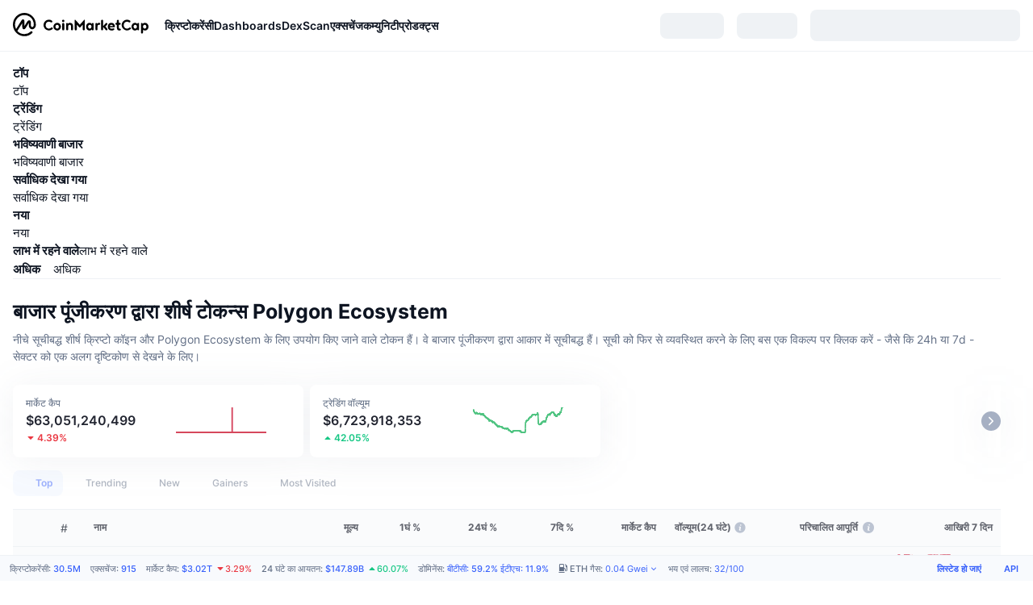

--- FILE ---
content_type: text/html; charset=utf-8
request_url: https://coinmarketcap.com/hi/view/polygon-ecosystem/?page=2
body_size: 207403
content:
<!DOCTYPE html><html lang="hi" dir="ltr"><head><meta charSet="utf-8"/><meta http-equiv="x-ua-compatible" content="ie=edge"/><meta name="viewport" content="width=device-width, initial-scale=1, maximum-scale=1, user-scalable=no, shrink-to-fit=no"/><meta property="og:url" content="https://coinmarketcap.com/hi/view/polygon-ecosystem/"/><link rel="canonical" href="https://coinmarketcap.com/hi/view/polygon-ecosystem/"/><link rel="alternate" hrefLang="ar" href="https://coinmarketcap.com/ar/view/polygon-ecosystem/?page=2"/><link rel="alternate" hrefLang="bg" href="https://coinmarketcap.com/bg/view/polygon-ecosystem/?page=2"/><link rel="alternate" hrefLang="cs" href="https://coinmarketcap.com/cs/view/polygon-ecosystem/?page=2"/><link rel="alternate" hrefLang="da" href="https://coinmarketcap.com/da/view/polygon-ecosystem/?page=2"/><link rel="alternate" hrefLang="de" href="https://coinmarketcap.com/de/view/polygon-ecosystem/?page=2"/><link rel="alternate" hrefLang="el" href="https://coinmarketcap.com/el/view/polygon-ecosystem/?page=2"/><link rel="alternate" hrefLang="en" href="https://coinmarketcap.com/view/polygon-ecosystem/?page=2"/><link rel="alternate" hrefLang="es" href="https://coinmarketcap.com/es/view/polygon-ecosystem/?page=2"/><link rel="alternate" hrefLang="fi" href="https://coinmarketcap.com/fi/view/polygon-ecosystem/?page=2"/><link rel="alternate" hrefLang="fr" href="https://coinmarketcap.com/fr/view/polygon-ecosystem/?page=2"/><link rel="alternate" hrefLang="hi" href="https://coinmarketcap.com/hi/view/polygon-ecosystem/?page=2"/><link rel="alternate" hrefLang="hu" href="https://coinmarketcap.com/hu/view/polygon-ecosystem/?page=2"/><link rel="alternate" hrefLang="id" href="https://coinmarketcap.com/id/view/polygon-ecosystem/?page=2"/><link rel="alternate" hrefLang="it" href="https://coinmarketcap.com/it/view/polygon-ecosystem/?page=2"/><link rel="alternate" hrefLang="ja" href="https://coinmarketcap.com/ja/view/polygon-ecosystem/?page=2"/><link rel="alternate" hrefLang="ko" href="https://coinmarketcap.com/ko/view/polygon-ecosystem/?page=2"/><link rel="alternate" hrefLang="nl" href="https://coinmarketcap.com/nl/view/polygon-ecosystem/?page=2"/><link rel="alternate" hrefLang="no" href="https://coinmarketcap.com/no/view/polygon-ecosystem/?page=2"/><link rel="alternate" hrefLang="pl" href="https://coinmarketcap.com/pl/view/polygon-ecosystem/?page=2"/><link rel="alternate" hrefLang="pt-br" href="https://coinmarketcap.com/pt-br/view/polygon-ecosystem/?page=2"/><link rel="alternate" hrefLang="ro" href="https://coinmarketcap.com/ro/view/polygon-ecosystem/?page=2"/><link rel="alternate" hrefLang="ru" href="https://coinmarketcap.com/ru/view/polygon-ecosystem/?page=2"/><link rel="alternate" hrefLang="sk" href="https://coinmarketcap.com/sk/view/polygon-ecosystem/?page=2"/><link rel="alternate" hrefLang="sv" href="https://coinmarketcap.com/sv/view/polygon-ecosystem/?page=2"/><link rel="alternate" hrefLang="th" href="https://coinmarketcap.com/th/view/polygon-ecosystem/?page=2"/><link rel="alternate" hrefLang="tr" href="https://coinmarketcap.com/tr/view/polygon-ecosystem/?page=2"/><link rel="alternate" hrefLang="uk" href="https://coinmarketcap.com/uk/view/polygon-ecosystem/?page=2"/><link rel="alternate" hrefLang="ur" href="https://coinmarketcap.com/ur/view/polygon-ecosystem/?page=2"/><link rel="alternate" hrefLang="vi" href="https://coinmarketcap.com/vi/view/polygon-ecosystem/?page=2"/><link rel="alternate" hrefLang="zh-tw" href="https://coinmarketcap.com/zh-tw/view/polygon-ecosystem/?page=2"/><link rel="alternate" hrefLang="zh" href="https://coinmarketcap.com/zh/view/polygon-ecosystem/?page=2"/><link rel="manifest" href="/manifest.json"/><meta name="robots" content="noindex"/><title>बाजार पूंजीकरण द्वारा शीर्ष टोकन्स Polygon Ecosystem - पेज 2 | CoinMarketCap</title><meta property="og:title" content="बाजार पूंजीकरण द्वारा शीर्ष टोकन्स Polygon Ecosystem - पेज 2 | CoinMarketCap"/><meta name="description" content="Polygon Ecosystem क्रिप्टो टोकन की आज की नवीनतम कीमतें देखें जो बाज़ार पूंजीकरण के द्वारा लिस्ट की गई है ✔️ 24h वॉल्यूम ✔️ 24h प्राइस चेंज✔️"/><meta property="og:description" content="Polygon Ecosystem क्रिप्टो टोकन की आज की नवीनतम कीमतें देखें जो बाज़ार पूंजीकरण के द्वारा लिस्ट की गई है ✔️ 24h वॉल्यूम ✔️ 24h प्राइस चेंज✔️"/><script type="application/ld+json">{"@context":"http://schema.org","@type":"Organization","name":"CoinMarketCap","url":"https://coinmarketcap.com","logo":"https://coinmarketcap.com/apple-touch-icon.png","sameAs":["https://www.facebook.com/CoinMarketCap/","https://twitter.com/coinmarketcap"]}</script><script type="application/ld+json">{"@context":"http://schema.org","@type":"Table","about":"Cryptocurrency Prices Today"}</script><meta name="next-head-count" content="44"/><script>if(top!==self){location.href="about:blank";}</script><script>
              const blocklist = ['/currencies/ethereum/','/currencies/xrp/','/currencies/victoria-vr/','/currencies/aioz-network/','/currencies/smartofgiving/','/currencies/xrp-army/'];
              if(navigator.userAgent.includes("Googlebot") && blocklist.some(path => location.pathname.includes(path))) {
                const meta = document.createElement("meta");
                meta.setAttribute("http-equiv", "Content-Security-Policy");
                meta.setAttribute("content", "default-src 'none'; base-uri 'none'");
                document.head.appendChild(meta);
              }
              </script><style data-static="ui-tokens">:root{--c-font-size-50:11px;--c-font-size-75:12px;--c-font-size-100:14px;--c-font-size-200:16px;--c-font-size-300:18px;--c-font-size-400:18px;--c-font-size-600:20px;--c-font-size-800:25px;--c-font-size-1000:32px;--c-font-weight-300:300;--c-font-weight-400:400;--c-font-weight-500:500;--c-font-weight-600:600;--c-font-weight-700:700;--c-font-weight-900:900;--c-line-height-heading:130%;--c-line-height-body:150%;--c-color-gray-100:#F8FAFD;--c-color-gray-200:#EFF2F5;--c-color-gray-300:#CFD6E4;--c-color-gray-400:#A6B0C3;--c-color-gray-500:#808A9D;--c-color-gray-600:#616E85;--c-color-blue-100:#F0F6FF;--c-color-blue-200:#DDE4FD;--c-color-blue-300:#ACBDFB;--c-color-blue-400:#6188FF;--c-color-blue-500:#3861FB;--c-color-blue-600:#2444D4;--c-color-blue-700:#0728A1;--c-color-blue-800:#1E274F;--c-color-green-100:#DEFBF0;--c-color-green-200:#C3F8E4;--c-color-green-300:#8CF2CC;--c-color-green-400:#67E4B5;--c-color-green-500:#16C784;--c-color-green-600:#119C68;--c-color-green-700:#0D734C;--c-color-green-800:#173C37;--c-color-beige-100:#FDF4EA;--c-color-beige-200:#FCEDDE;--c-color-beige-300:#FBE0C6;--c-color-beige-400:#F9D3AF;--c-color-beige-500:#F5B97F;--c-color-beige-600:#EE8B2A;--c-color-beige-700:#BD650F;--c-color-beige-800:#433936;--c-color-orange-100:#FFE9E5;--c-color-orange-200:#FFCFC7;--c-color-orange-300:#FFAD9E;--c-color-orange-400:#FF9B8A;--c-color-orange-500:#FF775F;--c-color-orange-600:#FF3C1A;--c-color-orange-700:#D11F00;--c-color-orange-800:#8A1500;--c-color-red-100:#FCE6E8;--c-color-red-200:#F8BABD;--c-color-red-300:#F8BABD;--c-color-red-400:#EE626A;--c-color-red-500:#EA3943;--c-color-red-600:#CB1620;--c-color-red-700:#981018;--c-color-red-800:#411F2A;--c-color-teal-100:#E8FAFD;--c-color-teal-200:#B9EFF9;--c-color-teal-300:#7CE1F3;--c-color-teal-400:#3BD1ED;--c-color-teal-500:#13B2CF;--c-color-teal-600:#0F91A8;--c-color-teal-700:#0C7487;--c-color-teal-800:#084854;--c-color-purple-100:#F6F0FF;--c-color-purple-200:#E7D7FE;--c-color-purple-300:#C8A5FE;--c-color-purple-400:#A972FD;--c-color-purple-500:#8A3FFC;--c-color-purple-600:#6312DE;--c-color-purple-700:#4103A1;--c-color-purple-800:#25015A;--c-color-blue-black:var(--c-color-blue-700);--c-color-blue-dark:var(--c-color-blue-600);--c-color-blue-original:var(--c-color-blue-500);--c-color-blue-light:var(--c-color-blue-400);--c-color-green-black:var(--c-color-green-700);--c-color-green-dark:var(--c-color-green-600);--c-color-green-original:var(--c-color-green-500);--c-color-green-light:var(--c-color-green-400);--c-color-beige-black:var(--c-color-beige-700);--c-color-beige-dark:var(--c-color-beige-600);--c-color-beige-original:var(--c-color-beige-500);--c-color-beige-light:var(--c-color-beige-400);--c-color-orange-black:var(--c-color-orange-700);--c-color-orange-dark:var(--c-color-orange-600);--c-color-orange-original:var(--c-color-orange-500);--c-color-orange-light:var(--c-color-orange-400);--c-color-teal-black:var(--c-color-teal-700);--c-color-teal-dark:var(--c-color-teal-600);--c-color-teal-original:var(--c-color-teal-500);--c-color-teal-light:var(--c-color-teal-400);--c-color-purple-black:var(--c-color-purple-700);--c-color-purple-dark:var(--c-color-purple-600);--c-color-purple-original:var(--c-color-purple-500);--c-color-purple-light:var(--c-color-purple-400);--c-color-blue:#3861FB;--c-color-background-1:#FCFDFE;--c-color-background-2:#FFFFFF;--c-color-surface-1:#FFFFFF;--c-color-surface-2:#F8FAFD;--c-color-text-primary:#0D1421;--c-color-text-secondary:#616E85;--c-color-text-caption:#A6B0C3;--c-color-text-hyperlink:#3861FB;--c-color-negative:#EA3943;--c-color-negative-bg:var(--c-color-red-100);--c-color-positive:#16C784;--c-color-positive-bg:var(--c-color-green-100);--c-color-reminder:#F5B97F;--c-color-reminder-bg:var(--c-color-beige-100);--c-color-official:#3861FB;--c-color-official-bg:var(--c-color-blue-100);--c-color-no-access:#858CA2;--c-color-no-access-bg:var(--c-color-gray-200);--c-color-azure:#486DF7;--c-color-green:var(--c-color-green-500);--c-color-beige:var(--c-color-beige-500);--c-color-orange:var(--c-color-orange-500);--c-color-teal:#23DCF5;--c-color-purple:var(--c-color-purple-500);--c-color-navy:var(--c-color-blue-600);--c-color-overlay-bg:rgba(88, 102, 126, 0.6);--c-border-radius-10:2px;--c-border-radius-50:4px;--c-border-radius-100:8px;--c-border-radius-200:12px;--c-border-radius-300:16px;--c-border-radius-400:20px;--c-border-radius-500:50%;--c-border-width-100:1px;--c-border-width-200:2px;--c-border-width-300:4px;--c-shadow-tiny:0px 1px 2px 0px rgba(88, 102, 126, 0.12), 0px 4px 24px 0px rgba(88, 102, 126, 0.08);--c-shadow-overlay:0px 8px 32px 0px rgba(128, 138, 157, 0.24), 0px 1px 2px 0px rgba(128, 138, 157, 0.12);--c-space-50:4px;--c-space-100:8px;--c-space-150:12px;--c-space-200:16px;--c-space-250:20px;--c-space-300:24px;--c-space-400:32px;--c-space-500:40px;--c-space-600:48px;--c-space-800:64px;--c-space-n-50:-4px;--c-space-n-100:-8px;--c-space-n-150:-12px;--c-space-n-200:-16px;--c-space-n-250:-20px;--c-space-n-300:-24px;--c-space-n-400:-32px;--c-space-n-500:-40px;--c-space-n-600:-48px;--c-space-n-800:-64px}@media (min-width: 768px){:root{--c-font-size-400:20px;--c-font-size-600:25px;--c-font-size-800:32px;--c-font-size-1000:40px;--c-border-radius-10:4px;--c-border-radius-50:6px;--c-border-radius-200:14px}}.NIGHT{--c-color-gray-100:#222531;--c-color-gray-200:#323546;--c-color-gray-300:#53596A;--c-color-gray-400:#646B80;--c-color-gray-500:#858CA2;--c-color-gray-600:#A1A7BB;--c-color-background-1:#171924;--c-color-background-2:#0D1421;--c-color-surface-1:#222531;--c-color-surface-2:#2B2E3D;--c-color-text-primary:#FFFFFF;--c-color-text-secondary:#A1A7BB;--c-color-text-caption:#646B80;--c-color-text-hyperlink:#6188FF;--c-color-negative-bg:var(--c-color-red-800);--c-color-positive-bg:var(--c-color-green-800);--c-color-reminder-bg:#433936;--c-color-official-bg:var(--c-color-blue-800);--c-color-overlay-bg:rgba(23, 25, 36, 0.6);--c-shadow-tiny:0px 1px 2px 0px rgba(13, 20, 33, 0.24), 0px 4px 24px 0px rgba(13, 20, 33, 0.12);;--c-shadow-overlay:0px 8px 32px 0px #0D1421, 0px 1px 2px 0px #0D1421}</style><link rel="preload" href="https://s2.coinmarketcap.com/static/cloud/fonts/inter/Inter-Regular-new.woff2" as="font" type="font/woff2" crossorigin="anonymous"/><link href="https://s2.coinmarketcap.com/static/cloud/styles/ui_v053v4.css" rel="stylesheet"/><link rel="preload" href="https://s2.coinmarketcap.com/static/cloud/fonts/inter/Inter-Medium-new.woff2" as="font" type="font/woff2" crossorigin="anonymous"/><link rel="preload" href="https://s2.coinmarketcap.com/static/cloud/fonts/inter/Inter-SemiBold-new.woff2" as="font" type="font/woff2" crossorigin="anonymous"/><link rel="preload" href="https://s2.coinmarketcap.com/static/cloud/fonts/inter/Inter-Bold-new.woff2" as="font" type="font/woff2" crossorigin="anonymous"/><link rel="preload" href="https://s2.coinmarketcap.com/static/cloud/fonts/cmc-v2/CMC-V2.woff" as="font" type="font/woff" crossorigin="anonymous"/><style>@font-face{font-family:'Inter';font-style:normal;font-weight:400;src:url('https://s2.coinmarketcap.com/static/cloud/fonts/inter/Inter-Regular-new.woff2') format('woff2'),url('https://s2.coinmarketcap.com/static/cloud/fonts/inter/Inter-Regular-new.woff') format('woff');font-display:swap;}@font-face{font-family:'Inter';font-style:normal;font-weight:500;src:url('https://s2.coinmarketcap.com/static/cloud/fonts/inter/Inter-Medium-new.woff2') format('woff2'),url('https://s2.coinmarketcap.com/static/cloud/fonts/inter/Inter-Medium-new.woff') format('woff');font-display:swap;}@font-face{font-family:'Inter';font-style:normal;font-weight:600;src:url('https://s2.coinmarketcap.com/static/cloud/fonts/inter/Inter-SemiBold-new.woff2') format('woff2'),url('https://s2.coinmarketcap.com/static/cloud/fonts/inter/Inter-SemiBold-new.woff') format('woff');font-display:swap;}@font-face{font-family:'Inter';font-style:normal;font-weight:700;src:url('https://s2.coinmarketcap.com/static/cloud/fonts/inter/Inter-Bold-new.woff2') format('woff2'),url('https://s2.coinmarketcap.com/static/cloud/fonts/inter/Inter-Bold-new.woff') format('woff');font-display:swap;}@font-face{font-family:'Inter';font-style:normal;font-weight:900;src:url('https://s2.coinmarketcap.com/static/cloud/fonts/inter/Inter-Black-new.woff2') format('woff2'),url('https://s2.coinmarketcap.com/static/cloud/fonts/inter/Inter-Black-new.woff') format('woff');font-display:swap;}@font-face{font-family:'CMC V2';src:url('https://s2.coinmarketcap.com/static/cloud/fonts/cmc-v2/CMC-V2.woff') format('woff'),url('https://s2.coinmarketcap.com/static/cloud/fonts/cmc-v2/CMC-V2.ttf') format('truetype'),url('https://s2.coinmarketcap.com/static/cloud/fonts/cmc-v2/CMC-V2.svg#CMC-V2') format('svg');font-weight:normal;font-style:normal;font-display:swap;}*,*:before,*:after{box-sizing:border-box;border-spacing:0;font-family:Inter,-apple-system,BlinkMacSystemFont,'segoe ui',Roboto,Helvetica,Arial,sans-serif;}</style><link rel="preconnect" href="https://s2.coinmarketcap.com" crossorigin="anonymous"/><link rel="preconnect" href="https://s3.coinmarketcap.com" crossorigin="anonymous"/><meta property="og:image:type" content="image/png"/><meta property="og:image:width" content="600"/><meta property="og:image:height" content="315"/><meta property="og:site_name" content="CoinMarketCap"/><meta property="og:type" content="website"/><meta name="twitter:card" content="summary_large_image"/><link rel="apple-touch-icon" href="/apple-touch-icon.png"/><link rel="shortcut icon" href="/favicon.ico" type="image/x-icon"/><link rel="preload" href="https://cdn.fuseplatform.net/publift/tags/2/3570/fuse.js" as="script"/><meta property="og:image" content="https://s2.coinmarketcap.com/static/cloud/img/splash_600x315_1.png?_=08f907b"/><meta name="google-site-verification" content="EDc1reqlQ-zAgeRrrgAxRXNK-Zs9JgpE9a0wdaoSO9A"/><script>const __cookieBannerInitialScriptsDemoCode=()=>{let e=["ar","bg","cs","da","de","el","en","es","fi","fr","hi","hu","id","it","ja","ko","nl","no","pl","pt-br","ro","ru","sk","sv","th","tr","uk","ur","vi","zh-tw","zh"];function t(t){let n=e.join("|"),r=RegExp(`^/(${n})/?`);return t.replace(r,"/")}let n=!("cn-test.coinmarketcap.com"===location.host||"coinmarketcap.com"===location.host);function r(){let e=new Date(JSON.parse(localStorage.getItem("appBannerAppear")||"{}").value||0).getTime();return new Date().getTime()-e<(n?6e4:864e6)}function a(e){let t=e,n=t.includes("utm_source=coinmarketcap")||t.includes("app=");if(n)try{localStorage.setItem("cmc_flag_in_app","true")}catch(r){}return n}function i(e){return!!({"/events/eth-merge/":!0,"/events/btcamsterdam22/":!0,"/events/consensus-2023/":!0,"/events/killerwhales/":!0,"/events/bitcoin2023/":!0,"/link/":!0,"/app/prompt/":!0})[e]}function o(){let e=window.navigator.userAgent;return!!e.match("CMCApp")}function c(e){let t=window.navigator.userAgent,n=/iPad|iPhone|iPod/.test(t)&&!window.MSStream,r=t.includes("Safari")&&!t.includes("Chrome")&&!t.includes("CriOS");return n&&r}function s(){return"true"===localStorage.getItem("cmc_flag_in_app")}try{let l=e=>{let l=new URL(e||location.href),u=t(l.pathname),p=r()||a(l.search)||i(u)||o()||c(u)||s();if(n&&console.log("shouldHideBanner",p),p){let m=document.createElement("style");m.setAttribute("id","app-banner-style"),document.head.appendChild(m),m.sheet.insertRule(".app-banner-new { display: none !important; }",0)}else{let d=document.querySelector("#app-banner-style");d&&d.remove()}};l(),window.navigation&&window.navigation.addEventListener("navigate",e=>{l(e.destination.url)})}catch(u){console.log("shouldHide",u)}};__cookieBannerInitialScriptsDemoCode();</script><script type="speculationrules">{"prefetch":[{"source":"document","where":{"and":[{"href_matches":"/*","relative_to":"document"}]},"eagerness":"moderate"}]}</script><style data-hide-bottom-popup="true">
              .cmc-bottom-popup {
                bottom: -1000px!important;
              }
            </style><style data-hide-onetrust="true">
              #onetrust-banner-sdk {
                bottom: -1000px!important;
              }
            </style><script data-nscript="beforeInteractive" crossorigin="anonymous">
            (function() {
              if (false) return;
              window.__renderTime__ = {"pageRender":1768969682723};
              window.__renderTime__.pageLoad = Date.now();
            })();
            (function() {if (!!window.__RESOURCE_ERROR__) return;window.__RESOURCE_ERROR__ = [];var collectError = function(item) { window.__RESOURCE_ERROR__.push(item) };window.addEventListener('error', function (e) {var sourceUrl = e.target && (e.target.src || e.target.href);sourceUrl && collectError({ type: e.type || 'error', url: sourceUrl, status: -1, msg: e.message });}, true);var _oldFetch = window.fetch;var _oldOpen = XMLHttpRequest.prototype.open;var _oldSend = XMLHttpRequest.prototype.send;window.fetch = function() {var __url__ = String(arguments[0] && (arguments[0].url || arguments[0]));return _oldFetch.apply(this, arguments).then(res => {res.status >= 400 && collectError({ type: 'fetch', url: __url__, status: res.status || -1, msg: res.statusText });return res;}).catch(function(e) {collectError({ type: 'fetch', url: __url__, status: -1, msg: e.message });throw e;});};XMLHttpRequest.prototype.open = function () {this.__url__ = String(arguments[1]);return _oldOpen.apply(this, arguments);};XMLHttpRequest.prototype.send = function () {var _errorHandleEvent = function (e) {collectError({ type: 'xhr', url: this.__url__, status: this.status, msg: this.statusText });};var _loadHandleEvent = function (e) {this.status >= 400 && collectError({ type: 'xhr', url: this.__url__, status: this.status, msg: this.statusText });};this.addEventListener('error', _errorHandleEvent);this.addEventListener('load', _loadHandleEvent);return _oldSend.apply(this, arguments);};
})();
            window.cachedWidth = window.innerWidth;
         </script><link rel="preload" href="https://s2.coinmarketcap.com/v1/cmc/_next/static/css/691fe20d5ec95934.css" as="style" crossorigin="anonymous"/><link rel="stylesheet" href="https://s2.coinmarketcap.com/v1/cmc/_next/static/css/691fe20d5ec95934.css" crossorigin="anonymous" data-n-g=""/><link rel="preload" href="https://s2.coinmarketcap.com/v1/cmc/_next/static/css/3093489b1ec189a0.css" as="style" crossorigin="anonymous"/><link rel="stylesheet" href="https://s2.coinmarketcap.com/v1/cmc/_next/static/css/3093489b1ec189a0.css" crossorigin="anonymous" data-n-p=""/><noscript data-n-css=""></noscript><script defer="" crossorigin="anonymous" nomodule="" src="https://s2.coinmarketcap.com/v1/cmc/_next/static/chunks/polyfills-42372ed130431b0a.js"></script><script src="https://s2.coinmarketcap.com/v1/cmc/_next/static/chunks/webpack-08169b71f0b29d5a.js" defer="" crossorigin="anonymous"></script><script src="https://s2.coinmarketcap.com/v1/cmc/_next/static/chunks/framework-9f270cbd7b181f49.js" defer="" crossorigin="anonymous"></script><script src="https://s2.coinmarketcap.com/v1/cmc/_next/static/chunks/main-b5eec6bba7b41552.js" defer="" crossorigin="anonymous"></script><script src="https://s2.coinmarketcap.com/v1/cmc/_next/static/chunks/pages/_app-57a9abd49c033c01.js" defer="" crossorigin="anonymous"></script><script src="https://s2.coinmarketcap.com/v1/cmc/_next/static/chunks/b5ab48e8-23dedbd01954cdfe.js" defer="" crossorigin="anonymous"></script><script src="https://s2.coinmarketcap.com/v1/cmc/_next/static/chunks/ee7bdd82-8c7d71064101e27b.js" defer="" crossorigin="anonymous"></script><script src="https://s2.coinmarketcap.com/v1/cmc/_next/static/chunks/88d5c5ca-930cb05cf40a7329.js" defer="" crossorigin="anonymous"></script><script src="https://s2.coinmarketcap.com/v1/cmc/_next/static/chunks/58964-7031db37972d3118.js" defer="" crossorigin="anonymous"></script><script src="https://s2.coinmarketcap.com/v1/cmc/_next/static/chunks/80040-8eac6e50d38567f7.js" defer="" crossorigin="anonymous"></script><script src="https://s2.coinmarketcap.com/v1/cmc/_next/static/chunks/38937-8a452195c1f6e6df.js" defer="" crossorigin="anonymous"></script><script src="https://s2.coinmarketcap.com/v1/cmc/_next/static/chunks/52241-d6fad1428f8be32b.js" defer="" crossorigin="anonymous"></script><script src="https://s2.coinmarketcap.com/v1/cmc/_next/static/chunks/3580-e2d1dc74ba584586.js" defer="" crossorigin="anonymous"></script><script src="https://s2.coinmarketcap.com/v1/cmc/_next/static/chunks/10423-fa5a24ad44465fef.js" defer="" crossorigin="anonymous"></script><script src="https://s2.coinmarketcap.com/v1/cmc/_next/static/chunks/47935-5067b393102c8e34.js" defer="" crossorigin="anonymous"></script><script src="https://s2.coinmarketcap.com/v1/cmc/_next/static/chunks/44711-196b1d705503e08b.js" defer="" crossorigin="anonymous"></script><script src="https://s2.coinmarketcap.com/v1/cmc/_next/static/chunks/38926-b0baffd23ecc08de.js" defer="" crossorigin="anonymous"></script><script src="https://s2.coinmarketcap.com/v1/cmc/_next/static/chunks/31927-8237c7296266b7cc.js" defer="" crossorigin="anonymous"></script><script src="https://s2.coinmarketcap.com/v1/cmc/_next/static/chunks/1246-3452a5a5dd681f00.js" defer="" crossorigin="anonymous"></script><script src="https://s2.coinmarketcap.com/v1/cmc/_next/static/chunks/67067-a8f8b169c0f222f4.js" defer="" crossorigin="anonymous"></script><script src="https://s2.coinmarketcap.com/v1/cmc/_next/static/chunks/81329-669a004b2a5bf024.js" defer="" crossorigin="anonymous"></script><script src="https://s2.coinmarketcap.com/v1/cmc/_next/static/chunks/98603-ddaf82ae36624780.js" defer="" crossorigin="anonymous"></script><script src="https://s2.coinmarketcap.com/v1/cmc/_next/static/chunks/14352-2c2a7f5cf1f286b5.js" defer="" crossorigin="anonymous"></script><script src="https://s2.coinmarketcap.com/v1/cmc/_next/static/chunks/4930-3f8c8eb1e0c1b07f.js" defer="" crossorigin="anonymous"></script><script src="https://s2.coinmarketcap.com/v1/cmc/_next/static/chunks/65871-cd573c8810ef26ab.js" defer="" crossorigin="anonymous"></script><script src="https://s2.coinmarketcap.com/v1/cmc/_next/static/chunks/36185-ea2d449d0a924fe3.js" defer="" crossorigin="anonymous"></script><script src="https://s2.coinmarketcap.com/v1/cmc/_next/static/chunks/20734-6d41fd61ca5c9175.js" defer="" crossorigin="anonymous"></script><script src="https://s2.coinmarketcap.com/v1/cmc/_next/static/chunks/26226-9af5fa01b61685ed.js" defer="" crossorigin="anonymous"></script><script src="https://s2.coinmarketcap.com/v1/cmc/_next/static/chunks/62663-c8774d25fa0c9d7e.js" defer="" crossorigin="anonymous"></script><script src="https://s2.coinmarketcap.com/v1/cmc/_next/static/chunks/68582-e57eb330ffcc6fcd.js" defer="" crossorigin="anonymous"></script><script src="https://s2.coinmarketcap.com/v1/cmc/_next/static/chunks/7001-2c0f31f980e8031c.js" defer="" crossorigin="anonymous"></script><script src="https://s2.coinmarketcap.com/v1/cmc/_next/static/chunks/60558-98992f45008255a9.js" defer="" crossorigin="anonymous"></script><script src="https://s2.coinmarketcap.com/v1/cmc/_next/static/chunks/814-301f34ac00ad6481.js" defer="" crossorigin="anonymous"></script><script src="https://s2.coinmarketcap.com/v1/cmc/_next/static/chunks/pages/view/%5BtagSlug%5D-4e41099d45f3a34f.js" defer="" crossorigin="anonymous"></script><script src="https://s2.coinmarketcap.com/v1/cmc/_next/static/Ifw8cuQ2YeHyGW_iFg_SV/_buildManifest.js" defer="" crossorigin="anonymous"></script><script src="https://s2.coinmarketcap.com/v1/cmc/_next/static/Ifw8cuQ2YeHyGW_iFg_SV/_ssgManifest.js" defer="" crossorigin="anonymous"></script><style data-styled="" data-styled-version="5.3.11">.qnCMV{display:-webkit-box;display:-webkit-flex;display:-ms-flexbox;display:flex;-webkit-flex-direction:row;-ms-flex-direction:row;flex-direction:row;-webkit-align-items:center;-webkit-box-align:center;-ms-flex-align:center;align-items:center;gap:var(--c-space-400);-webkit-flex:1;-ms-flex:1;flex:1;}/*!sc*/
.qnCMV [data-role='menu-item']{-webkit-flex:0 0 auto;-ms-flex:0 0 auto;flex:0 0 auto;}/*!sc*/
.dMPWYB{padding-top:24px;padding-bottom:24px;}/*!sc*/
@media (max-width:767.98px){.dMPWYB{padding-top:var(--c-space-200);padding-bottom:var(--c-space-200);}}/*!sc*/
.bXwpCq{-webkit-text-decoration:inherit;text-decoration:inherit;margin:0;padding:0;line-height:var(--c-line-height-heading);font-weight:var(--c-font-weight-700);display:block;font-size:var(--c-font-size-600);}/*!sc*/
.jJRChy{color:var(--c-color-gray-600);}/*!sc*/
.byYAWx{-webkit-text-decoration:inherit;text-decoration:inherit;margin:0;padding:0;line-height:var(--c-line-height-body);font-weight:var(--c-font-weight-400);display:initial;font-size:var(--c-font-size-100);color:var(--c-color-text-secondary);}/*!sc*/
.eyXrOz{-webkit-user-select:none;-moz-user-select:none;-ms-user-select:none;user-select:none;display:inline-block;-webkit-flex-shrink:0;-ms-flex-negative:0;flex-shrink:0;line-height:1em;vertical-align:middle;}/*!sc*/
.BmVAr{display:-webkit-box;display:-webkit-flex;display:-ms-flexbox;display:flex;-webkit-box-pack:start;-webkit-justify-content:flex-start;-ms-flex-pack:start;justify-content:flex-start;}/*!sc*/
.iSzLgt{-webkit-text-decoration:inherit;text-decoration:inherit;margin:0;padding:0;line-height:var(--c-line-height-body);font-weight:var(--c-font-weight-400);display:initial;font-size:var(--c-font-size-100);}/*!sc*/
.fUCMsK{-webkit-user-select:none;-moz-user-select:none;-ms-user-select:none;user-select:none;display:inline-block;-webkit-flex-shrink:0;-ms-flex-negative:0;flex-shrink:0;line-height:1em;vertical-align:middle;cursor:pointer;color:var(--c-color-gray-500);}/*!sc*/
.fUCMsK:hover{color:var(--c-color-text-primary);}/*!sc*/
.iPbTJf{-webkit-text-decoration:inherit;text-decoration:inherit;margin:0;padding:0;line-height:var(--c-line-height-body);font-weight:var(--c-font-weight-400);display:initial;font-size:var(--c-font-size-100);color:var(--c-color-text-primary);font-weight:var(--c-font-weight-600);}/*!sc*/
.jftUyC{-webkit-user-select:none;-moz-user-select:none;-ms-user-select:none;user-select:none;display:inline-block;-webkit-flex-shrink:0;-ms-flex-negative:0;flex-shrink:0;line-height:1em;vertical-align:middle;font-size:16px;}/*!sc*/
.kmNipA{-webkit-text-decoration:inherit;text-decoration:inherit;margin:0;padding:0;line-height:var(--c-line-height-body);font-weight:var(--c-font-weight-400);display:initial;font-size:var(--c-font-size-100);color:var(--c-color-text-secondary);font-size:12px;}/*!sc*/
.kFLwwW{-webkit-text-decoration:inherit;text-decoration:inherit;margin:0;padding:0;line-height:var(--c-line-height-body);font-weight:var(--c-font-weight-400);display:initial;font-size:var(--c-font-size-100);margin-inline-end:var(--c-space-150);color:var(--c-color-text-secondary);font-size:12px;}/*!sc*/
.gescRG{max-width:2560px;margin:0 auto;}/*!sc*/
.gescRG .block-newsletter > [data-role=gl-one-column]{max-width:1402px;}/*!sc*/
.ibxKcZ{background-color:var(--c-color-surface-2);}/*!sc*/
.jDbuuY{padding:var(--c-space-300);padding-bottom:var(--c-space-400);display:-webkit-box;display:-webkit-flex;display:-ms-flexbox;display:flex;-webkit-flex-direction:column-reverse;-ms-flex-direction:column-reverse;flex-direction:column-reverse;-webkit-align-items:center;-webkit-box-align:center;-ms-flex-align:center;align-items:center;}/*!sc*/
@media (min-width:1024px){.jDbuuY{padding-top:0;padding-bottom:0;-webkit-flex-direction:row;-ms-flex-direction:row;flex-direction:row;-webkit-box-pack:justify;-webkit-justify-content:space-between;-ms-flex-pack:justify;justify-content:space-between;gap:60px;}}/*!sc*/
.cIqZVv{height:100%;-webkit-flex:1;-ms-flex:1;flex:1;z-index:2;}/*!sc*/
.cIqZVv > [data-role=text] + [data-role=action]{margin-top:var(--c-space-500);}/*!sc*/
@media (max-width:1023.98px){.cIqZVv{margin-top:var(--c-space-500);}}/*!sc*/
@media (max-width:767.98px){.cIqZVv .action-major-btn{display:block;width:100%;}}/*!sc*/
.hsRdKi{position:relative;}/*!sc*/
.hsRdKi [data-role=form-header] + [data-role=form-body]{margin-top:var(--c-space-500);}/*!sc*/
@media (max-width:1279.98px){.hsRdKi [data-role=form-header] + [data-role=form-body]{margin-top:var(--c-space-300);}}/*!sc*/
.hsRdKi [data-role=form-header]{max-width:1000px;}/*!sc*/
.hsRdKi [data-role=form-body]{max-width:600px;}/*!sc*/
.cVONmp{color:var(--c-color-text-primary);}/*!sc*/
.cVONmp .heading-text{display:block;}/*!sc*/
.cVONmp .heading-text + .heading-text{margin-top:var(--c-space-100);}/*!sc*/
.cVONmp .main-header{font-size:var(--c-font-size-800);}/*!sc*/
.cVONmp .des-content{font-size:var(--c-font-size-200);}/*!sc*/
@media (max-width:767.98px){.cVONmp .des-content{font-size:var(--c-font-size-100);}}/*!sc*/
.bbOLFU{-webkit-text-decoration:inherit;text-decoration:inherit;margin:0;padding:0;line-height:var(--c-line-height-body);font-weight:var(--c-font-weight-400);display:initial;font-size:var(--c-font-size-100);font-weight:var(--c-font-weight-700);}/*!sc*/
.dLiqfG{-webkit-text-decoration:inherit;text-decoration:inherit;margin:0;padding:0;line-height:var(--c-line-height-body);font-weight:var(--c-font-weight-400);display:initial;font-size:var(--c-font-size-100);color:var(--c-color-text-secondary);font-weight:var(--c-font-weight-500);}/*!sc*/
.bqiPoM{color:var(--c-color-text-primary);}/*!sc*/
.hlStu{color:var(--c-color-text-primary);}/*!sc*/
.hlStu .form-field-item + .form-field-item{margin-top:var(--c-space-100);}/*!sc*/
.hlStu .helper-tip.error{display:block;color:var(--c-color-negative);}/*!sc*/
.hlStu .form-field-item input.cmc-input{font-size:var(--c-font-size-100) !important;}/*!sc*/
.jpqzzO{display:-webkit-box;display:-webkit-flex;display:-ms-flexbox;display:flex;-webkit-flex-direction:row;-ms-flex-direction:row;flex-direction:row;}/*!sc*/
.ljQrMi{-webkit-flex:0 0 auto;-ms-flex:0 0 auto;flex:0 0 auto;display:-webkit-box;display:-webkit-flex;display:-ms-flexbox;display:flex;-webkit-align-items:center;-webkit-box-align:center;-ms-flex-align:center;align-items:center;text-align:center;}/*!sc*/
.ljQrMi [data-role=banner-image]{width:100%;}/*!sc*/
@media (min-width:1024px){.ljQrMi{min-height:350px;}}/*!sc*/
@media (max-width:1023.98px){.ljQrMi{max-width:400px;}}/*!sc*/
.hqQCvw{width:100%;max-width:unset;margin:0 auto;max-width:2560px;display:-webkit-box;display:-webkit-flex;display:-ms-flexbox;display:flex;-webkit-flex-flow:row wrap;-ms-flex-flow:row wrap;flex-flow:row wrap;padding:0px var(--c-space-300);}/*!sc*/
@media (min-width:1024px){.hqQCvw{padding:0px var(--c-space-300);}}/*!sc*/
@media (max-width:767.98px){.hqQCvw{padding:var(--c-space-150) var(--c-space-200);}}/*!sc*/
.lcsYsQ{display:inline-block;font-weight:var(--c-font-weight-500);font-size:var(--c-font-size-50);}/*!sc*/
.egHtVD{-webkit-text-decoration:inherit;text-decoration:inherit;margin:0;padding:0;line-height:var(--c-line-height-body);font-weight:var(--c-font-weight-400);display:initial;font-size:var(--c-font-size-50);color:var(--c-color-text-secondary);font-weight:inherit;}/*!sc*/
.gtauHf{display:inline-block;font-weight:var(--c-font-weight-500);font-size:var(--c-font-size-50);direction:auto;}/*!sc*/
.jTsesI{vertical-align:middle;}/*!sc*/
.gVajsk{display:inline-block;}/*!sc*/
.gpUUUU{-webkit-text-decoration:inherit;text-decoration:inherit;margin:0;padding:0;line-height:var(--c-line-height-body);font-weight:var(--c-font-weight-400);display:initial;font-size:var(--c-font-size-50);color:var(--c-color-text-hyperlink);font-weights:inherit;}/*!sc*/
.bQFDuR{background-color:transparent !important;}/*!sc*/
.bQFDuR:hover{background-color:var(--c-color-official-bg) !important;}/*!sc*/
.bQFDuR:hover::before{opacity:0 !important;}/*!sc*/
.jxHpNS{-webkit-user-select:none;-moz-user-select:none;-ms-user-select:none;user-select:none;display:inline-block;-webkit-flex-shrink:0;-ms-flex-negative:0;flex-shrink:0;line-height:1em;vertical-align:middle;margin-inline-start:var(--c-space-50);font-size:12px;color:var(--c-color-text-hyperlink);}/*!sc*/
data-styled.g1[id="sc-65e7f566-0"]{content:"eQBACe,qnCMV,dMPWYB,bXwpCq,jJRChy,byYAWx,eyXrOz,BmVAr,iSzLgt,fUCMsK,iPbTJf,jftUyC,kmNipA,kFLwwW,gescRG,ibxKcZ,jDbuuY,cIqZVv,hsRdKi,cVONmp,bbOLFU,dLiqfG,bqiPoM,hlStu,jpqzzO,ljQrMi,hqQCvw,lcsYsQ,egHtVD,gtauHf,jTsesI,gVajsk,gpUUUU,bQFDuR,jxHpNS,"}/*!sc*/
.cmc-uikit-tippy.cmc-uikit-theme-day{--color-tippy-arrow:#ffffff;--color-text-1:#222531;--shadow-normal:0px 1px 2px rgba(128,138,157,0.12),0px 8px 32px rgba(128,138,157,0.24);}/*!sc*/
.cmc-uikit-tippy.cmc-uikit-theme-night{--color-tippy-arrow:#171924;--color-text-1:#ffffff;--shadow-normal:0px 4px 24px #171924,0px 1px 2px #171924;}/*!sc*/
.tippy-box[data-animation='fade'][data-state='hidden']{opacity:0;}/*!sc*/
[data-tippy-root]{max-width:calc(100vw - 10px);pointer-events:auto !important;}/*!sc*/
.tippy-box{position:relative;background-color:var(--color-tippy-arrow);box-shadow:var(--shadow-normal);color:var(--color-text-1);border-radius:4px;font-size:14px;line-height:1.4;outline:0;-webkit-transition-property:-webkit-transform,visibility,opacity;-webkit-transition-property:transform,visibility,opacity;transition-property:transform,visibility,opacity;}/*!sc*/
.tippy-box[data-placement^='top'] > .tippy-arrow{bottom:0;}/*!sc*/
.tippy-box[data-placement^='top'] > .tippy-arrow:before{bottom:-7px;left:0;border-width:8px 8px 0;border-top-color:initial;-webkit-transform-origin:center top;-ms-transform-origin:center top;transform-origin:center top;}/*!sc*/
.tippy-box[data-placement^='bottom'] > .tippy-arrow{top:0;}/*!sc*/
.tippy-box[data-placement^='bottom'] > .tippy-arrow:before{top:-7px;left:0;border-width:0 8px 8px;border-bottom-color:initial;-webkit-transform-origin:center bottom;-ms-transform-origin:center bottom;transform-origin:center bottom;}/*!sc*/
.tippy-box[data-placement^='left'] > .tippy-arrow{right:0;}/*!sc*/
.tippy-box[data-placement^='left'] > .tippy-arrow:before{border-width:8px 0 8px 8px;border-left-color:initial;right:-7px;-webkit-transform-origin:center left;-ms-transform-origin:center left;transform-origin:center left;}/*!sc*/
.tippy-box[data-placement^='right'] > .tippy-arrow{left:0;}/*!sc*/
.tippy-box[data-placement^='right'] > .tippy-arrow:before{left:-7px;border-width:8px 8px 8px 0;border-right-color:initial;-webkit-transform-origin:center right;-ms-transform-origin:center right;transform-origin:center right;}/*!sc*/
.tippy-box[data-inertia][data-state='visible']{-webkit-transition-timing-function:cubic-bezier(0.54,1.5,0.38,1.11);transition-timing-function:cubic-bezier(0.54,1.5,0.38,1.11);}/*!sc*/
.tippy-arrow{width:16px;height:16px;color:var(--color-tippy-arrow);}/*!sc*/
.tippy-arrow:before{content:'';position:absolute;border-color:transparent;border-style:solid;}/*!sc*/
.tippy-content{position:relative;padding:5px 9px;z-index:1;}/*!sc*/
data-styled.g2[id="sc-global-cATxTe1"]{content:"sc-global-cATxTe1,"}/*!sc*/
html,body{padding:0;margin:0;}/*!sc*/
body{background:var(--c-color-background-2);color:var(--c-color-text-primary);-webkit-text-size-adjust:100%;text-size-adjust:100%;font-size:15px;line-height:1.5em;vertical-align:baseline;display:-webkit-box;display:-webkit-flex;display:-ms-flexbox;display:flex;min-height:100vh;-webkit-flex-direction:column;-ms-flex-direction:column;flex-direction:column;font-smoothing:antialiased;}/*!sc*/
.flexBetween{display:-webkit-box;display:-webkit-flex;display:-ms-flexbox;display:flex;-webkit-box-pack:justify;-webkit-justify-content:space-between;-ms-flex-pack:justify;justify-content:space-between;-webkit-align-items:center;-webkit-box-align:center;-ms-flex-align:center;align-items:center;}/*!sc*/
.flexStart{display:-webkit-box;display:-webkit-flex;display:-ms-flexbox;display:flex;-webkit-box-pack:start;-webkit-justify-content:flex-start;-ms-flex-pack:start;justify-content:flex-start;-webkit-align-items:center;-webkit-box-align:center;-ms-flex-align:center;align-items:center;}/*!sc*/
h1{line-height:initial;}/*!sc*/
p{font-size:15px;line-height:24px;margin-bottom:12px;}/*!sc*/
.cmc--change-positive{color:#009e73;}/*!sc*/
.cmc--change-negative{color:#d94040;}/*!sc*/
.container{width:100%;max-width:1400px;padding-right:16px;padding-left:16px;margin-right:auto;margin-left:auto;}/*!sc*/
.dropdown-toggle::after{margin-left:0.355em;vertical-align:0.155em;}/*!sc*/
[pointer-events='none']{pointer-events:none;}/*!sc*/
ul,ol{list-style-type:none;margin:0;padding:0;}/*!sc*/
#nprogress .bar{background:#4878ff;height:5px;}/*!sc*/
.bp3-overlay-open .bp3-transition-container{z-index:920;}/*!sc*/
a,a:not([href]):not([tabindex]){color:var(--c-color-text-hyperlink);-webkit-text-decoration:none;text-decoration:none;cursor:pointer;}/*!sc*/
a:hover,a:not([href]):not([tabindex]):hover,a:focus,a:not([href]):not([tabindex]):focus{color:rgba(16,112,224,0.85);-webkit-text-decoration:underline;text-decoration:underline;}/*!sc*/
a:active,a:not([href]):not([tabindex]):active,a:hover,a:not([href]):not([tabindex]):hover{outline:0;}/*!sc*/
figure{padding:0;margin:0;}/*!sc*/
hr{border:0 none;height:1px;background-color:#f5f7f8;margin:0 0 24px;}/*!sc*/
.cmc-bottom-margin-1x{margin-bottom:24px;}/*!sc*/
.cmc-bottom-margin-2x{margin-bottom:48px;}/*!sc*/
.cmc-bottom-margin-3x{margin-bottom:72px;}/*!sc*/
.cmc-clear:before,.cmc-clear:after{content:' ';display:table;}/*!sc*/
.cmc-clear:after{clear:both;}/*!sc*/
@media (max-width:767.98px){.cmc-input,.cmc-select__input input{font-size:16px !important;}}/*!sc*/
.cmc-table-row:hover td{background-color:#F8FAFD !important;}/*!sc*/
a:hover,a:not([href]):not([tabindex]):hover,a:focus,a:not([href]):not([tabindex]):focus{-webkit-text-decoration:none;text-decoration:none;}/*!sc*/
.search-popover .tippy-content{padding:0 !important;}/*!sc*/
.search-popover{background-color:transparent !important;}/*!sc*/
.fiat-supported-popover{background-color:var(--dark-bg) !important;border-radius:8px;}/*!sc*/
.fiat-supported-popover .tippy-arrow{color:var(--dark-bg);}/*!sc*/
.highcharts-root text{font-size:12px;}/*!sc*/
html[dir='rtl'] .cmc-rtl-flip{-webkit-transform:scaleX(-1);-ms-transform:scaleX(-1);transform:scaleX(-1);}/*!sc*/
.priceTippy .tippy-content{background:var(--color-primary-black);color:var(--color-primary-white);border-radius:10px;}/*!sc*/
.priceTippy .tippy-arrow{color:var(--color-primary-black);}/*!sc*/
.textTippy{color:#808a9d !important;}/*!sc*/
.numberTippy{background-color:black !important;color:white !important;}/*!sc*/
.numberTippy .tippy-arrow{background-color:black !important;color:black !important;}/*!sc*/
data-styled.g3[id="sc-global-fEZwzl1"]{content:"sc-global-fEZwzl1,"}/*!sc*/
.dMwnWW{box-sizing:border-box;margin:0;height:24px;width:24px;}/*!sc*/
.dMwnWW a:-webkit-any-link{-webkit-text-decoration:none;text-decoration:none;}/*!sc*/
.ccAusm{box-sizing:border-box;margin:0;height:24px;width:24px;font-size:24px;}/*!sc*/
.ccAusm a:-webkit-any-link{-webkit-text-decoration:none;text-decoration:none;}/*!sc*/
.bxxVbC{box-sizing:border-box;margin:0;height:18px;width:18px;}/*!sc*/
.bxxVbC a:-webkit-any-link{-webkit-text-decoration:none;text-decoration:none;}/*!sc*/
.cAEomn{box-sizing:border-box;margin:0;display:-webkit-box;display:-webkit-flex;display:-ms-flexbox;display:flex;-webkit-flex-direction:column;-ms-flex-direction:column;flex-direction:column;}/*!sc*/
.cAEomn a:-webkit-any-link{-webkit-text-decoration:none;text-decoration:none;}/*!sc*/
.enKMSj{box-sizing:border-box;margin:0;margin-top:1px;}/*!sc*/
.enKMSj a:-webkit-any-link{-webkit-text-decoration:none;text-decoration:none;}/*!sc*/
.gwiosU{box-sizing:border-box;margin:0;height:12px;width:12px;color:#EA3943;}/*!sc*/
.gwiosU a:-webkit-any-link{-webkit-text-decoration:none;text-decoration:none;}/*!sc*/
.dlQYLv{box-sizing:border-box;margin:0;}/*!sc*/
.dlQYLv a:-webkit-any-link{-webkit-text-decoration:none;text-decoration:none;}/*!sc*/
.hcHRvm{box-sizing:border-box;margin:0;height:12px;width:12px;color:#16C784;}/*!sc*/
.hcHRvm a:-webkit-any-link{-webkit-text-decoration:none;text-decoration:none;}/*!sc*/
.fFPkto{box-sizing:border-box;margin:0;height:16;width:16;color:#A6B0C3;}/*!sc*/
.fFPkto a:-webkit-any-link{-webkit-text-decoration:none;text-decoration:none;}/*!sc*/
.bLqliP{box-sizing:border-box;margin:0;display:-webkit-box;display:-webkit-flex;display:-ms-flexbox;display:flex;-webkit-align-items:center;-webkit-box-align:center;-ms-flex-align:center;align-items:center;}/*!sc*/
.bLqliP a:-webkit-any-link{-webkit-text-decoration:none;text-decoration:none;}/*!sc*/
.fAkCTC{box-sizing:border-box;margin:0;height:14px;width:14px;}/*!sc*/
.fAkCTC a:-webkit-any-link{-webkit-text-decoration:none;text-decoration:none;}/*!sc*/
data-styled.g7[id="sc-4c05d6ef-0"]{content:"dMwnWW,ccAusm,bxxVbC,cAEomn,enKMSj,gwiosU,dlQYLv,hcHRvm,fFPkto,bLqliP,fAkCTC,"}/*!sc*/
.bBumlM{width:32px;height:32px;}/*!sc*/
data-styled.g10[id="sc-8a128ed-0"]{content:"bBumlM,"}/*!sc*/
.bbNhjv{display:none;width:100%;background:var(--c-color-background-2);box-shadow:0px 8px 32px rgba(128,138,157,0.12),0px 1px 2px rgba(128,138,157,0.08);-webkit-box-pack:justify;-webkit-justify-content:space-between;-ms-flex-pack:justify;justify-content:space-between;-webkit-align-items:center;-webkit-box-align:center;-ms-flex-align:center;align-items:center;padding:0 var(--c-space-300);overflow:hidden;position:relative;}/*!sc*/
@media (max-width:767.98px){.bbNhjv{padding:0 var(--c-space-200);}}/*!sc*/
data-styled.g11[id="sc-1cf336c-0"]{content:"bbNhjv,"}/*!sc*/
.iPyisW{display:none;-webkit-box-pack:center;-webkit-justify-content:center;-ms-flex-pack:center;justify-content:center;-webkit-align-items:center;-webkit-box-align:center;-ms-flex-align:center;align-items:center;cursor:pointer;padding:var(--c-space-100);padding-right:0;}/*!sc*/
.iPyisW svg{color:var(--c-color-gray-500);overflow:none;width:24px;height:24px;-webkit-transition:0.36s;transition:0.36s;}/*!sc*/
data-styled.g12[id="sc-1cf336c-1"]{content:"iPyisW,"}/*!sc*/
.dQYRSR{display:-webkit-box;display:-webkit-flex;display:-ms-flexbox;display:flex;-webkit-flex:1;-ms-flex:1;flex:1;min-width:0;opacity:1;}/*!sc*/
data-styled.g13[id="sc-1cf336c-2"]{content:"dQYRSR,"}/*!sc*/
.ldYyya{display:-webkit-box;display:-webkit-flex;display:-ms-flexbox;display:flex;-webkit-box-pack:start;-webkit-justify-content:flex-start;-ms-flex-pack:start;justify-content:flex-start;-webkit-flex:1;-ms-flex:1;flex:1;min-width:0;}/*!sc*/
.ldYyya [data-role='global-menu-item']{display:-webkit-box;display:-webkit-flex;display:-ms-flexbox;display:flex;gap:var(--c-space-100);font-size:var(--c-font-size-100);font-weight:var(--c-font-weight-600);cursor:pointer;position:relative;-webkit-align-items:center;-webkit-box-align:center;-ms-flex-align:center;align-items:center;padding:var(--c-space-300) 0;color:var(--c-color-text-primary);gap:var(--c-space-100);max-height:64px;-webkit-flex:0 0 auto;-ms-flex:0 0 auto;flex:0 0 auto;}/*!sc*/
.ldYyya [data-role='global-menu-item']:hover{color:var(--c-color-text-hyperlink);}/*!sc*/
.ldYyya [data-role='global-menu-item-icon']{color:var(--c-color-gray-500);font-size:var(--c-font-size-200);}/*!sc*/
.ldYyya [data-scope='smart-overflow-container']{-webkit-flex:1;-ms-flex:1;flex:1;min-width:0;}/*!sc*/
@media (min-width:1280px){.ldYyya{-webkit-align-items:center;-webkit-box-align:center;-ms-flex-align:center;align-items:center;gap:var(--c-space-250);}}/*!sc*/
data-styled.g14[id="sc-1cf336c-3"]{content:"ldYyya,"}/*!sc*/
.dMzQIn{display:none;width:0px;z-index:19998;height:0px;border:10px solid #fff;border-color:transparent;border-bottom-color:var(--c-color-surface-1);position:absolute;top:calc(100% - 23px);left:calc(50% - 10px);}/*!sc*/
data-styled.g15[id="sc-1cf336c-4"]{content:"dMzQIn,"}/*!sc*/
.ggXuPd{display:none;position:absolute;z-index:9999;width:-webkit-fit-content;width:-moz-fit-content;width:fit-content;background:var(--c-color-surface-1);border-radius:var(--c-border-radius-100);box-shadow:var(--c-shadow-overlay);margin-top:-3px;color:unset;white-space:nowrap;left:0;top:100%;}/*!sc*/
.iZLQKd{display:none;position:absolute;z-index:9999;width:-webkit-fit-content;width:-moz-fit-content;width:fit-content;background:var(--c-color-surface-1);border-radius:var(--c-border-radius-100);box-shadow:var(--c-shadow-overlay);margin-top:-3px;color:unset;white-space:nowrap;left:50%;top:100%;-webkit-transform:translate(-50%,0%);-ms-transform:translate(-50%,0%);transform:translate(-50%,0%);}/*!sc*/
data-styled.g16[id="sc-1cf336c-5"]{content:"ggXuPd,iZLQKd,"}/*!sc*/
.jzrrZi{position:relative;}/*!sc*/
.jzrrZi:hover .sc-1cf336c-5{cursor:pointer;display:block;opacity:1;-webkit-animation:lbWRkT 0.3s forwards;animation:lbWRkT 0.3s forwards;}/*!sc*/
.jzrrZi:hover .sc-1cf336c-4{display:block;}/*!sc*/
data-styled.g17[id="sc-1cf336c-6"]{content:"jzrrZi,"}/*!sc*/
.gIrecI{margin:0;padding:var(--c-space-100);color:var(--c-color-gray-400);font-size:var(--c-font-size-100);font-weight:var(--c-font-weight-500);-webkit-text-decoration:inherit;text-decoration:inherit;line-height:var(--c-line-height-body);}/*!sc*/
data-styled.g19[id="sc-1cf336c-8"]{content:"gIrecI,"}/*!sc*/
.eJChJI{display:block;}/*!sc*/
@media (min-width:1280px){.eJChJI{padding:var(--c-space-300);}}/*!sc*/
.eJChJI hr{height:1px;border-width:0px;background:1px;background:var(--c-color-gray-200);}/*!sc*/
.eJChJI .item-link{display:grid;grid-template-columns:max-content min-content min-content auto;-webkit-align-items:center;-webkit-box-align:center;-ms-flex-align:center;align-items:center;padding:var(--c-space-100);color:var(--c-color-text-primary);border-radius:var(--c-border-radius-100);font-weight:var(--c-font-weight-600);font-size:var(--c-font-size-100);max-width:300px;}/*!sc*/
.eJChJI .item-link:hover{background-color:var(--c-color-gray-200);}/*!sc*/
.eJChJI .item-link.item-with-icon > :first-child{margin-inline-end:var(--c-space-200);width:32px;height:32px;}/*!sc*/
.eJChJI .item-link .ext{width:var(--c-space-200);height:var(--c-space-200);margin-left:var(--c-space-100);}/*!sc*/
data-styled.g20[id="sc-1cf336c-9"]{content:"eJChJI,"}/*!sc*/
.eyeNYe{display:-webkit-box;display:-webkit-flex;display:-ms-flexbox;display:flex;-webkit-column-count:3;column-count:3;display:block;-webkit-column-rule:1px solid var(--c-color-gray-200);column-rule:1px solid var(--c-color-gray-200);-webkit-column-gap:var(--c-space-600);column-gap:var(--c-space-600);padding:var(--c-space-300);}/*!sc*/
.eyeNYe .leaderboards-section{margin-bottom:20px;}/*!sc*/
.eyeNYe.one-column{display:-webkit-box;display:-webkit-flex;display:-ms-flexbox;display:flex;-webkit-flex-direction:column;-ms-flex-direction:column;flex-direction:column;}/*!sc*/
.eyeNYe .sc-1cf336c-9{padding:0;}/*!sc*/
.eyeNYe > *{-webkit-break-inside:avoid-column;break-inside:avoid-column;}/*!sc*/
.eyeNYe > *:not(:first-child){margin-top:var(--c-space-200);}/*!sc*/
.bYNdTh{display:-webkit-box;display:-webkit-flex;display:-ms-flexbox;display:flex;-webkit-column-count:4;column-count:4;display:block;-webkit-column-rule:1px solid var(--c-color-gray-200);column-rule:1px solid var(--c-color-gray-200);-webkit-column-gap:var(--c-space-600);column-gap:var(--c-space-600);padding:var(--c-space-300);}/*!sc*/
.bYNdTh .leaderboards-section{margin-bottom:20px;}/*!sc*/
.bYNdTh.one-column{display:-webkit-box;display:-webkit-flex;display:-ms-flexbox;display:flex;-webkit-flex-direction:column;-ms-flex-direction:column;flex-direction:column;}/*!sc*/
.bYNdTh .sc-1cf336c-9{padding:0;}/*!sc*/
.bYNdTh > *{-webkit-break-inside:avoid-column;break-inside:avoid-column;}/*!sc*/
.bYNdTh > *:not(:first-child){margin-top:var(--c-space-200);}/*!sc*/
.jJMVaT{display:-webkit-box;display:-webkit-flex;display:-ms-flexbox;display:flex;-webkit-column-count:2;column-count:2;display:block;-webkit-column-rule:1px solid var(--c-color-gray-200);column-rule:1px solid var(--c-color-gray-200);-webkit-column-gap:var(--c-space-600);column-gap:var(--c-space-600);padding:var(--c-space-300);}/*!sc*/
.jJMVaT .leaderboards-section{margin-bottom:20px;}/*!sc*/
.jJMVaT.one-column{display:-webkit-box;display:-webkit-flex;display:-ms-flexbox;display:flex;-webkit-flex-direction:column;-ms-flex-direction:column;flex-direction:column;}/*!sc*/
.jJMVaT .sc-1cf336c-9{padding:0;}/*!sc*/
.jJMVaT > *{-webkit-break-inside:avoid-column;break-inside:avoid-column;}/*!sc*/
.jJMVaT > *:not(:first-child){margin-top:var(--c-space-200);}/*!sc*/
data-styled.g21[id="sc-1cf336c-10"]{content:"eyeNYe,bYNdTh,jJMVaT,"}/*!sc*/
.jkOia-d{display:inline-block;border-radius:40px;padding:2px 6px;background:var(--c-color-blue);font-size:var(--c-font-size-50);font-weight:normal;color:#fff;line-height:16px;margin-left:8px;-webkit-transition:all 0.3s;transition:all 0.3s;}/*!sc*/
data-styled.g22[id="sc-1cf336c-11"]{content:"jkOia-d,"}/*!sc*/
.jknyby{color:var(--text-color);}/*!sc*/
.jknyby.rise{--changedColor:#16c784;}/*!sc*/
.jknyby.fall{--changedColor:#ea3943;}/*!sc*/
.jknyby.rise,.jknyby.fall{-webkit-animation:kMbELs 3s linear forwards;animation:kMbELs 3s linear forwards;}/*!sc*/
.jknyby a.cmc-link{color:inherit;}/*!sc*/
data-styled.g28[id="sc-c68f7d1c-0"]{content:"jknyby,"}/*!sc*/
.cDqdHf{white-space:nowrap;overflow-x:auto;-ms-overflow-style:none;-webkit-scrollbar-width:none;-moz-scrollbar-width:none;-ms-scrollbar-width:none;scrollbar-width:none;margin-inline-end:var(--c-space-100);color:var(--c-color-text-secondary);}/*!sc*/
.cDqdHf::-webkit-scrollbar{height:0;}/*!sc*/
.cDqdHf .glo-stat-item{margin-inline-end:var(--c-space-150);}/*!sc*/
.cDqdHf .glo-stat-item a:link,.cDqdHf .glo-stat-item a:visited,.cDqdHf .glo-stat-item a:hover,.cDqdHf .glo-stat-item a:active{color:var(--c-color-text-hyperlink);}/*!sc*/
@media (max-width:1279.98px){.cDqdHf{line-height:16px;-webkit-scrollbar-width:none;-moz-scrollbar-width:none;-ms-scrollbar-width:none;scrollbar-width:none;-ms-overflow-style:none;}.cDqdHf::-webkit-scrollbar{display:none;}.cDqdHf::-webkit-scrollbar{height:4px;background-color:transparent;}.cDqdHf::-webkit-scrollbar-thumb{background-color:var(--c-color-gray-300);border-radius:2px;}}/*!sc*/
data-styled.g29[id="sc-5ba0f75e-0"]{content:"cDqdHf,"}/*!sc*/
.jCNBXM{font-size:6px;margin-inline-start:4px;vertical-align:middle;}/*!sc*/
data-styled.g86[id="sc-a7bba68-0"]{content:"jCNBXM,"}/*!sc*/
.cGrMAt{display:inline-block;line-height:11px;}/*!sc*/
data-styled.g88[id="sc-a7bba68-2"]{content:"cGrMAt,"}/*!sc*/
.ktJzzT{margin-left:2px;color:var(--c-color-negative);}/*!sc*/
.gVOMSj{margin-left:2px;color:var(--c-color-positive);}/*!sc*/
data-styled.g89[id="sc-a7bba68-3"]{content:"ktJzzT,gVOMSj,"}/*!sc*/
.kvLaVT{-webkit-transition:-webkit-transform 1s;-webkit-transition:transform 1s;transition:transform 1s;-webkit-transform:rotate(180deg) translateY(2px);-ms-transform:rotate(180deg) translateY(2px);transform:rotate(180deg) translateY(2px);}/*!sc*/
.sywpX{-webkit-transition:-webkit-transform 1s;-webkit-transition:transform 1s;transition:transform 1s;-webkit-transform:rotate(0deg) translateY(-2px);-ms-transform:rotate(0deg) translateY(-2px);transform:rotate(0deg) translateY(-2px);}/*!sc*/
data-styled.g90[id="sc-a7bba68-4"]{content:"kvLaVT,sywpX,"}/*!sc*/
.kTOZSn{display:-webkit-box;display:-webkit-flex;display:-ms-flexbox;display:flex;-webkit-align-items:center;-webkit-box-align:center;-ms-flex-align:center;align-items:center;-webkit-box-pack:justify;-webkit-justify-content:space-between;-ms-flex-pack:justify;justify-content:space-between;padding:4px var(--c-space-150);background-color:var(--c-color-gray-100);position:fixed;bottom:0;left:0;right:0;z-index:1000;border-top:1px solid var(--c-color-gray-200);}/*!sc*/
@media (max-width:1279.98px){.kTOZSn{display:none;}}/*!sc*/
data-styled.g91[id="sc-bb2f16ca-0"]{content:"kTOZSn,"}/*!sc*/
.bGHYIo{position:relative;}/*!sc*/
data-styled.g92[id="sc-dc8dfc70-0"]{content:"bGHYIo,"}/*!sc*/
.jMmODc .grid{box-sizing:border-box;width:100%;padding-right:16px;padding-left:16px;margin-right:auto;margin-left:auto;}/*!sc*/
.jMmODc .uikit-row{box-sizing:border-box;display:-webkit-box;display:-webkit-flex;display:-ms-flexbox;display:flex;-webkit-flex-wrap:wrap;-ms-flex-wrap:wrap;flex-wrap:wrap;margin-right:-16px;margin-left:-16px;}/*!sc*/
.jMmODc .uikit-col-md-8,.jMmODc .uikit-col-sm-16{box-sizing:border-box;position:relative;width:100%;padding-right:16px;padding-left:16px;}/*!sc*/
@media (min-width:1152px){.jMmODc .uikit-col-md-8{-webkit-flex:0 0 50%;-ms-flex:0 0 50%;flex:0 0 50%;max-width:50%;}}/*!sc*/
@media (min-width:768px){.jMmODc .uikit-col-sm-16{-webkit-flex:0 0 100%;-ms-flex:0 0 100%;flex:0 0 100%;max-width:100%;}}/*!sc*/
.jMmODc .flex-row{-webkit-flex-direction:row !important;-ms-flex-direction:row !important;flex-direction:row !important;}/*!sc*/
.jMmODc .flex-wrap{-webkit-flex-wrap:wrap !important;-ms-flex-wrap:wrap !important;flex-wrap:wrap !important;}/*!sc*/
.jMmODc .justify-content-lg-center{-webkit-box-pack:center !important;-webkit-justify-content:center !important;-ms-flex-pack:center !important;justify-content:center !important;}/*!sc*/
.jMmODc .grid{max-width:1920px;}/*!sc*/
.jMmODc .full-width-layout{padding:0;max-width:100%;}/*!sc*/
data-styled.g93[id="sc-dc8dfc70-1"]{content:"jMmODc,"}/*!sc*/
.xxLUY{position:relative;background-image:url('https://s2.coinmarketcap.com/static/cloud/img/coinmarketcap_1.svg?_=08f907b');display:inline-block;background-position:center;background-repeat:no-repeat;background-size:contain;width:239px;height:41px;}/*!sc*/
.xxLUY.cmc-logo--size-large{width:263px;height:45px;}/*!sc*/
data-styled.g102[id="sc-7395887a-0"]{content:"xxLUY,"}/*!sc*/
.hleaan{-webkit-flex:1 1 30%;-ms-flex:1 1 30%;flex:1 1 30%;text-align:end;}/*!sc*/
@media (min-width:768px) and (max-width:1024px){.hleaan{-webkit-flex:1 1 45%;-ms-flex:1 1 45%;flex:1 1 45%;}}/*!sc*/
@media (max-width:768px){.hleaan{text-align:start;}}/*!sc*/
.hleaan .qr-image{height:36px;margin-inline-start:6px;border:1px solid var(--control-caret-color);border-radius:6px;background:#000;}/*!sc*/
data-styled.g104[id="sc-298b05f9-0"]{content:"hleaan,"}/*!sc*/
.awhTi{max-width:2560px;margin:0 auto;content-visibility:auto;contain-intrinsic-size:573.5px;background:var(--c-color-background-2);padding-top:var(--c-space-600);padding-bottom:var(--c-space-600);color:var(--c-color-text-primary);border-top:1px solid var(--c-color-gray-200);font-style:normal;z-index:9;position:relative;}/*!sc*/
.awhTi ul{padding-left:0;list-style:none;}/*!sc*/
.awhTi ul li{line-height:35px;position:relative;}/*!sc*/
.awhTi .cmc-app-store-badge{display:inline-block;height:37px;}/*!sc*/
.awhTi .footer-meta{padding-top:66px;width:100%;}/*!sc*/
@media (min-width:768px){.awhTi .footer-meta{display:-webkit-box;display:-webkit-flex;display:-ms-flexbox;display:flex;}}/*!sc*/
@media (max-width:767.98px){.awhTi .footer-meta{padding-top:50px;}}/*!sc*/
.awhTi .cmc-logo{height:32px;background-position:left;}/*!sc*/
.awhTi .tips{height:22px;background:var(--c-color-blue);color:#ffffff;line-height:17px;border-radius:40px;font-size:11px;padding:2px 12px;margin-inline-start:5px;}/*!sc*/
@media (max-width:1439.98px){@media (min-width:1280px){.awhTi .tips{position:absolute;top:5px;right:0px;}}}/*!sc*/
@media (max-width:1279.98px){@media (min-width:1024px){.awhTi .tips{position:relative;}}}/*!sc*/
data-styled.g105[id="sc-964fb71f-0"]{content:"awhTi,"}/*!sc*/
.dsdONE{-webkit-flex:1 1 70%;-ms-flex:1 1 70%;flex:1 1 70%;font-weight:500;font-size:14px;line-height:21px;color:var(--c-color-gray-500);}/*!sc*/
@media (min-width:768px){@media (max-width:1023.98px){.dsdONE{-webkit-flex:1 1 55%;-ms-flex:1 1 55%;flex:1 1 55%;}}}/*!sc*/
@media (max-width:767.98px){.dsdONE{margin-bottom:20px;}}/*!sc*/
data-styled.g106[id="sc-964fb71f-1"]{content:"dsdONE,"}/*!sc*/
.hipRqw{float:left;width:25%;padding-right:10px;box-sizing:border-box;}/*!sc*/
@media (max-width:767.98px){.hipRqw{width:50%;padding-bottom:35px;}}/*!sc*/
.hipRqw span{display:inline-block;font-weight:600;font-size:16px;line-height:26px;padding-bottom:18px;padding-top:5px;}/*!sc*/
.hipRqw a{font-weight:500;font-size:14px;}/*!sc*/
.hipRqw a:not(:hover){color:var(--c-color-gray-500)!important;}/*!sc*/
.hipRqw a:not([href]):not([tabindex]):hover{color:var(--c-color-gray-500);}/*!sc*/
.hipRqw a:hover{color:var(--c-color-gray-500);}/*!sc*/
data-styled.g107[id="sc-964fb71f-2"]{content:"hipRqw,"}/*!sc*/
.jWOEhU{max-width:100%;display:-webkit-box;display:-webkit-flex;display:-ms-flexbox;display:flex;gap:2px;-webkit-align-items:stretch;-webkit-box-align:stretch;-ms-flex-align:stretch;align-items:stretch;}/*!sc*/
.jWOEhU > div{width:100%;}/*!sc*/
data-styled.g111[id="sc-605ceace-0"]{content:"jWOEhU,"}/*!sc*/
.dxhvwT{width:100% !important;padding:2px 6px !important;height:21px !important;color:var(--c-color-text-hyperlink) !important;min-width:unset !important;border-radius:4px !important;white-space:nowrap !important;font-size:var(--c-font-size-50) !important;font-weight:600 !important;}/*!sc*/
data-styled.g112[id="sc-605ceace-1"]{content:"dxhvwT,"}/*!sc*/
.imKXmp{display:-webkit-box;display:-webkit-flex;display:-ms-flexbox;display:flex;-webkit-align-items:center;-webkit-box-align:center;-ms-flex-align:center;align-items:center;-webkit-box-pack:center;-webkit-justify-content:center;-ms-flex-pack:center;justify-content:center;font-weight:var(--c-font-weight-600);-webkit-transition:background-color 0.35s;transition:background-color 0.35s;}/*!sc*/
.imKXmp:hover{background-color:var(--c-color-official-bg) !important;}/*!sc*/
data-styled.g113[id="sc-605ceace-2"]{content:"imKXmp,"}/*!sc*/
.fKXeYY{line-height:1.5;margin:0;color:#58667E;font-size:12px;line-height:18px;}/*!sc*/
.ehyBa-d{line-height:1.5;margin:0;color:#222531;font-weight:600;font-size:14px;}/*!sc*/
.gcwove{line-height:1.5;margin:0;color:#222531;font-size:11px;line-height:18px;font-weight:400;}/*!sc*/
.fQWeGJ{line-height:1.5;margin:0;margin-left:2px;color:#EA3943;font-size:12px;}/*!sc*/
.gSABfH{line-height:1.5;margin:0;margin-left:2px;color:#16C784;font-size:12px;}/*!sc*/
.fSsxNG{line-height:1.5;margin:0;color:#222531;font-size:12px;}/*!sc*/
.bbHOdE{line-height:1.5;margin:0;color:#222531;font-size:14px;}/*!sc*/
.jBOvmG{line-height:1.5;margin:0;color:#58667E;font-size:14px;}/*!sc*/
.hbcVUE{line-height:1.5;margin:0;color:#58667E;font-size:12px;}/*!sc*/
data-styled.g171[id="sc-71024e3e-0"]{content:"fKXeYY,ehyBa-d,gcwove,fQWeGJ,gSABfH,fSsxNG,bbHOdE,jBOvmG,hbcVUE,"}/*!sc*/
.bSCmGv{display:-webkit-box;display:-webkit-flex;display:-ms-flexbox;display:flex;-webkit-flex-direction:row;-ms-flex-direction:row;flex-direction:row;-webkit-align-items:center;-webkit-box-align:center;-ms-flex-align:center;align-items:center;height:23px;-webkit-box-pack:start;-webkit-justify-content:flex-start;-ms-flex-pack:start;justify-content:flex-start;}/*!sc*/
.kPErdo{display:-webkit-box;display:-webkit-flex;display:-ms-flexbox;display:flex;-webkit-flex-direction:row;-ms-flex-direction:row;flex-direction:row;-webkit-align-items:center;-webkit-box-align:center;-ms-flex-align:center;align-items:center;height:23px;-webkit-box-pack:end;-webkit-justify-content:flex-end;-ms-flex-pack:end;justify-content:flex-end;}/*!sc*/
data-styled.g182[id="sc-e297ecb-0"]{content:"bSCmGv,kPErdo,"}/*!sc*/
.fSUTFC{cursor:pointer;display:-webkit-box;display:-webkit-flex;display:-ms-flexbox;display:flex;-webkit-flex-direction:row;-ms-flex-direction:row;flex-direction:row;-webkit-align-items:center;-webkit-box-align:center;-ms-flex-align:center;align-items:center;}/*!sc*/
.fSUTFC > p{white-space:nowrap;}/*!sc*/
.fSUTFC span[class^='icon']{margin-left:2px;margin-right:2px;}/*!sc*/
data-styled.g183[id="sc-e297ecb-1"]{content:"fSUTFC,"}/*!sc*/
.dJFDMv{display:inline-block;height:23px;}/*!sc*/
data-styled.g184[id="sc-e297ecb-2"]{content:"dJFDMv,"}/*!sc*/
.gWzMEt{height:22px;font-size:11px;display:-webkit-inline-box;display:-webkit-inline-flex;display:-ms-inline-flexbox;display:inline-flex;-webkit-flex-direction:row;-ms-flex-direction:row;flex-direction:row;-webkit-align-items:center;-webkit-box-align:center;-ms-flex-align:center;align-items:center;padding:0 4px;border-radius:4px;background-color:#EFF2F5;color:#000;}/*!sc*/
.gWzMEt img{height:12px;width:12px;border-radius:6px;margin-inline-end:4px;}/*!sc*/
data-styled.g185[id="sc-e297ecb-3"]{content:"gWzMEt,"}/*!sc*/
.dJLZma{white-space:nowrap;border-radius:8px;padding:0;color:var(--down-color);}/*!sc*/
.dJLZma span[class^='icon']{margin-right:1px;margin-left:1px;}/*!sc*/
.ivIsIp{white-space:nowrap;border-radius:8px;padding:0;color:var(--up-color);}/*!sc*/
.ivIsIp span[class^='icon']{margin-right:1px;margin-left:1px;}/*!sc*/
data-styled.g194[id="sc-d5c03ba0-0"]{content:"dJLZma,ivIsIp,"}/*!sc*/
.hKzaCa{display:-webkit-inline-box;display:-webkit-inline-flex;display:-ms-inline-flexbox;display:inline-flex;-webkit-flex-direction:row;-ms-flex-direction:row;flex-direction:row;-webkit-align-items:center;-webkit-box-align:center;-ms-flex-align:center;align-items:center;background:#EFF2F5;border-radius:8px;outline:0;font-weight:600;cursor:pointer;color:#000000;padding:5px 8px;font-size:12px;line-height:22px;}/*!sc*/
data-styled.g203[id="sc-4cedfb43-0"]{content:"hKzaCa,"}/*!sc*/
.ddJbwT{white-space:nowrap;}/*!sc*/
.ddJbwT .pagination{display:-webkit-box;display:-webkit-flex;display:-ms-flexbox;display:flex;-webkit-align-items:center;-webkit-box-align:center;-ms-flex-align:center;align-items:center;gap:4px;}/*!sc*/
.ddJbwT .pagination > li{display:block;min-width:32px;height:32px;border-radius:var(--c-border-radius-100);}/*!sc*/
.ddJbwT .pagination > li a{display:-webkit-box;display:-webkit-flex;display:-ms-flexbox;display:flex;-webkit-box-pack:center;-webkit-justify-content:center;-ms-flex-pack:center;justify-content:center;-webkit-align-items:center;-webkit-box-align:center;-ms-flex-align:center;align-items:center;width:100%;height:100%;text-align:center;}/*!sc*/
.ddJbwT .previous,.ddJbwT .next,.ddJbwT .break{color:var(--c-color-text-primary);list-style:none;cursor:pointer;-webkit-transition:all 0.3s;transition:all 0.3s;}/*!sc*/
.ddJbwT .previous svg,.ddJbwT .next svg,.ddJbwT .break svg,.ddJbwT .previous .custom-text,.ddJbwT .next .custom-text,.ddJbwT .break .custom-text{color:var(--c-color-text-primary);}/*!sc*/
.ddJbwT .disabled{cursor:not-allowed;}/*!sc*/
.ddJbwT .disabled svg,.ddJbwT .disabled .custom-text{color:var(--c-color-gray-500);}/*!sc*/
.ddJbwT .break{outline:0;}/*!sc*/
.ddJbwT .break a{background:transparent;border:none;cursor:pointer;color:#666;display:none !important;}/*!sc*/
.ddJbwT .break:after{display:block;content:'•••';color:var(--c-color-text-primary);font-size:10px;line-height:32px;text-align:center;margin:0 auto;}/*!sc*/
.ddJbwT .page{outline:0;cursor:pointer;-webkit-user-select:none;-moz-user-select:none;-ms-user-select:none;user-select:none;font-weight:600;}/*!sc*/
.ddJbwT .page:hover{background:#EFF2F5;}/*!sc*/
.ddJbwT .page a{height:100%;width:100%;display:-webkit-box;display:-webkit-flex;display:-ms-flexbox;display:flex;-webkit-align-items:center;-webkit-box-align:center;-ms-flex-align:center;align-items:center;-webkit-box-pack:center;-webkit-justify-content:center;-ms-flex-pack:center;justify-content:center;padding:0 6px;-webkit-transition:none;transition:none;color:var(--c-color-text-primary);}/*!sc*/
.ddJbwT .page a:hover{-webkit-text-decoration:none;text-decoration:none;-webkit-text-decoration:none !important;text-decoration:none !important;}/*!sc*/
.ddJbwT .active{background:var(--c-color-blue);}/*!sc*/
.ddJbwT .active:focus,.ddJbwT .active:hover{color:#FFFFFF;background:var(--c-color-blue);}/*!sc*/
.ddJbwT .active:focus a,.ddJbwT .active:hover a{color:#FFFFFF !important;-webkit-text-decoration:none !important;text-decoration:none !important;}/*!sc*/
.ddJbwT .active a{color:#FFFFFF !important;}/*!sc*/
html[dir='rtl'] .sc-4de3ac8-1 .previous,html[dir='rtl'] .ddJbwT .next{-webkit-transform:scaleX(-1);-ms-transform:scaleX(-1);transform:scaleX(-1);}/*!sc*/
data-styled.g206[id="sc-4de3ac8-1"]{content:"ddJbwT,"}/*!sc*/
.hrBfIF{display:-webkit-box;display:-webkit-flex;display:-ms-flexbox;display:flex;-webkit-flex-direction:row;-ms-flex-direction:row;flex-direction:row;-webkit-align-items:center;-webkit-box-align:center;-ms-flex-align:center;align-items:center;-webkit-box-pack:justify;-webkit-justify-content:space-between;-ms-flex-pack:justify;justify-content:space-between;}/*!sc*/
.hrBfIF > p:first-child{white-space:nowrap;}/*!sc*/
.hrBfIF .rc-pagination-item a{color:#222531 !important;}/*!sc*/
.hrBfIF .rc-pagination-item a:hover{color:#222531 !important;-webkit-text-decoration:none !important;text-decoration:none !important;}/*!sc*/
.hrBfIF .rc-pagination-item-active a{color:#FFFFFF !important;}/*!sc*/
.hrBfIF .rc-pagination-item-active a:hover{color:#FFFFFF !important;-webkit-text-decoration:none !important;text-decoration:none !important;}/*!sc*/
@media (max-width:767.98px){.hrBfIF{margin:0;}}/*!sc*/
data-styled.g207[id="sc-3c310c7b-0"]{content:"hrBfIF,"}/*!sc*/
.cBauvs{display:-webkit-box;display:-webkit-flex;display:-ms-flexbox;display:flex;-webkit-flex-direction:row;-ms-flex-direction:row;flex-direction:row;-webkit-align-items:center;-webkit-box-align:center;-ms-flex-align:center;align-items:center;}/*!sc*/
.cBauvs .table_footer-right-show-rows{white-space:nowrap;}/*!sc*/
data-styled.g208[id="sc-3c310c7b-1"]{content:"cBauvs,"}/*!sc*/
.bbyRTb{display:-webkit-box;display:-webkit-flex;display:-ms-flexbox;display:flex;-webkit-flex-direction:row;-ms-flex-direction:row;flex-direction:row;-webkit-align-items:center;-webkit-box-align:center;-ms-flex-align:center;align-items:center;}/*!sc*/
data-styled.g209[id="sc-3c310c7b-2"]{content:"bbyRTb,"}/*!sc*/
.xLBPq{display:none;}/*!sc*/
.xLBPq .rc-pagination-item a{color:#222531 !important;}/*!sc*/
.xLBPq .rc-pagination-item a:hover{color:#222531 !important;-webkit-text-decoration:none !important;text-decoration:none !important;}/*!sc*/
.xLBPq .rc-pagination-item-active a{color:#FFFFFF !important;}/*!sc*/
.xLBPq .rc-pagination-item-active a:hover{color:#FFFFFF !important;-webkit-text-decoration:none !important;text-decoration:none !important;}/*!sc*/
@media (max-width:767.98px){.xLBPq{display:-webkit-box;display:-webkit-flex;display:-ms-flexbox;display:flex;-webkit-align-items:center;-webkit-box-align:center;-ms-flex-align:center;align-items:center;-webkit-box-pack:center;-webkit-justify-content:center;-ms-flex-pack:center;justify-content:center;padding:0;width:100vw;left:-16px;position:relative;}}/*!sc*/
data-styled.g210[id="sc-3c310c7b-3"]{content:"xLBPq,"}/*!sc*/
.bxhyTJ{display:block;}/*!sc*/
@media (max-width:767.98px){.bxhyTJ{display:none;}}/*!sc*/
data-styled.g211[id="sc-3c310c7b-4"]{content:"bxhyTJ,"}/*!sc*/
.table-wrap tbody td{white-space:normal;}/*!sc*/
data-styled.g212[id="sc-global-iNLMbq1"]{content:"sc-global-iNLMbq1,"}/*!sc*/
.cnXOPt{width:120px;height:32px;text-align:center;padding:2px;box-sizing:content-box;-webkit-filter:hue-rotate(300deg) saturate(210%) brightness(0.7) contrast(170%);filter:hue-rotate(300deg) saturate(210%) brightness(0.7) contrast(170%);}/*!sc*/
.cnXOPt.isUp{-webkit-filter:hue-rotate(85deg) saturate(80%) brightness(0.85);filter:hue-rotate(85deg) saturate(80%) brightness(0.85);}/*!sc*/
@media (max-width:576px){.cnXOPt{width:19.4vw;height:7.8vw;}}/*!sc*/
data-styled.g213[id="sc-7e3c705d-0"]{content:"cnXOPt,"}/*!sc*/
.mJVuU.mJVuU{overflow-x:clip;}/*!sc*/
.mJVuU.mJVuU td{padding:4px 10px !important;}/*!sc*/
data-styled.g215[id="sc-7e3c705d-2"]{content:"mJVuU,"}/*!sc*/
.keBvNC{margin:auto;font-size:14px;width:100%;isolation:isolate;}/*!sc*/
.keBvNC thead{position:-webkit-sticky;position:sticky;z-index:120;}/*!sc*/
.keBvNC thead th{background-color:var(--c-color-background-2);}/*!sc*/
.keBvNC tr:not(:only-child):hover > td{background-color:var(--c-color-gray-100);}/*!sc*/
.keBvNC td{text-align:right;font-weight:500;white-space:nowrap;}/*!sc*/
.keBvNC td[colspan]{text-align:center !important;padding:8px !important;}/*!sc*/
.keBvNC th,.keBvNC td{padding:10px;border-bottom:1px solid var(--c-color-gray-200);background-color:var(--c-color-background-2);}/*!sc*/
.keBvNC th{border-top:1px solid var(--c-color-gray-200);padding:11px 10px;text-align:right;z-index:99;font-size:12px;}/*!sc*/
.keBvNC th:hover{z-index:100;}/*!sc*/
.keBvNC.cmc-table-in-touch-device th:hover{z-index:99;}/*!sc*/
.keBvNC > tbody > tr:only-child > td:only-child{padding:0;}/*!sc*/
.keBvNC th:nth-child(1),.keBvNC th:nth-child(2),.keBvNC th:nth-child(3),.keBvNC td:nth-child(1),.keBvNC td:nth-child(2),.keBvNC td:nth-child(3){text-align:left;}/*!sc*/
.keBvNC tbody tr{content-visibility:auto;contain-intrinsic-size:60px;}/*!sc*/
.keBvNC.keBvNC th{position:-webkit-sticky;position:sticky;top:0;white-space:nowrap;}/*!sc*/
.keBvNC.keBvNC th:nth-child(1),.keBvNC.keBvNC td:nth-child(1){position:-webkit-sticky;position:sticky;left:0px;z-index:102;min-width:36px;padding-top:12px;}/*!sc*/
.keBvNC.keBvNC td{padding:4px 10px !important;}/*!sc*/
.keBvNC.keBvNC th:nth-child(2),.keBvNC.keBvNC td:nth-child(2){position:-webkit-sticky;position:sticky;left:36px;z-index:101;min-width:45px;}/*!sc*/
.keBvNC.keBvNC th:nth-child(2) > p,.keBvNC.keBvNC td:nth-child(2) > p{text-align:center;}/*!sc*/
.keBvNC.keBvNC th:nth-child(2) > div{display:-webkit-box;display:-webkit-flex;display:-ms-flexbox;display:flex;-webkit-box-pack:center;-webkit-justify-content:center;-ms-flex-pack:center;justify-content:center;}/*!sc*/
.keBvNC.keBvNC th:nth-child(3),.keBvNC.keBvNC td:nth-child(3){position:-webkit-sticky;position:sticky;left:81px;z-index:101;white-space:initial;}/*!sc*/
.keBvNC.keBvNC td:nth-child(4){min-width:8em;}/*!sc*/
@media (max-width:767.98px){.keBvNC.keBvNC th,.keBvNC.keBvNC td{padding:4px;}.keBvNC.keBvNC th img,.keBvNC.keBvNC td img{z-index:30;}.keBvNC.keBvNC th:nth-child(1),.keBvNC.keBvNC td:nth-child(1){position:-webkit-sticky;position:sticky;left:0px;z-index:102;min-width:20px;}.keBvNC.keBvNC th:nth-child(2),.keBvNC.keBvNC td:nth-child(2){position:-webkit-sticky;position:sticky;left:20px;z-index:100;min-width:33px;}.keBvNC.keBvNC th:nth-child(3),.keBvNC.keBvNC td:nth-child(3){position:-webkit-sticky;position:sticky;left:53px;z-index:100;}.keBvNC.keBvNC th:nth-child(3) .coin-item,.keBvNC.keBvNC td:nth-child(3) .coin-item{min-width:150px;}.keBvNC.keBvNC Cards [class^='PercentageBar__PercentageOuter']{z-index:30;}}/*!sc*/
@media (max-width:390px){.keBvNC.keBvNC{font-size:var(--c-font-size-75);--watchlist-star-left:18px;--ranking-left:18.5px;}.keBvNC.keBvNC th,.keBvNC.keBvNC td{padding:10px 3px;}.keBvNC.keBvNC th:nth-child(1),.keBvNC.keBvNC td:nth-child(1){min-width:18px;}.keBvNC.keBvNC th:nth-child(2),.keBvNC.keBvNC td:nth-child(2){left:18px;min-width:24px;}.keBvNC.keBvNC th:nth-child(2) > p,.keBvNC.keBvNC td:nth-child(2) > p{font-size:10px;}.keBvNC.keBvNC th:nth-child(3),.keBvNC.keBvNC td:nth-child(3){left:42px;}.keBvNC.keBvNC th:nth-child(3) .coin-item,.keBvNC.keBvNC td:nth-child(3) .coin-item{min-width:120px;}.keBvNC.keBvNC th:nth-child(3) p,.keBvNC.keBvNC td:nth-child(3) p{font-size:var(--c-font-size-50);}.keBvNC.keBvNC td:nth-child(4){min-width:unset;}}/*!sc*/
data-styled.g216[id="sc-7e3c705d-3"]{content:"keBvNC,"}/*!sc*/
.ilZTOW{color:var(--text-color);}/*!sc*/
.ilZTOW.rise{--changedColor:#16c784;}/*!sc*/
.ilZTOW.fall{--changedColor:#ea3943;}/*!sc*/
.ilZTOW.rise,.ilZTOW.fall{-webkit-animation:kMbELs 3s linear forwards;animation:kMbELs 3s linear forwards;}/*!sc*/
.ilZTOW a.cmc-link{color:inherit;}/*!sc*/
data-styled.g224[id="sc-631098c-0"]{content:"ilZTOW,"}/*!sc*/
.jyJWnx{margin-inline-start:3px;vertical-align:middle;line-height:0;display:block;}/*!sc*/
.jyJWnx span[class^='icon']:before{vertical-align:middle;font-size:14px;}/*!sc*/
@media (max-width:1023.98px){.jyJWnx{display:none;}}/*!sc*/
data-styled.g229[id="sc-f6cfcfd8-2"]{content:"jyJWnx,"}/*!sc*/
.gIJQoL{display:-webkit-box;display:-webkit-flex;display:-ms-flexbox;display:flex;gap:var(--c-space-200);-webkit-align-items:flex-start;-webkit-box-align:flex-start;-ms-flex-align:flex-start;align-items:flex-start;}/*!sc*/
.gIJQoL .form-field-item:first-child{-webkit-flex:1;-ms-flex:1;flex:1;}/*!sc*/
@media (max-width:767.98px){.gIJQoL{-webkit-flex-direction:column;-ms-flex-direction:column;flex-direction:column;-webkit-align-items:stretch;-webkit-box-align:stretch;-ms-flex-align:stretch;align-items:stretch;}}/*!sc*/
data-styled.g262[id="sc-ca5680a6-0"]{content:"gIJQoL,"}/*!sc*/
.global-layout-v2 > .main-content{min-height:unset;}/*!sc*/
data-styled.g263[id="sc-global-gOJSmX1"]{content:"sc-global-gOJSmX1,"}/*!sc*/
.dUojPs{display:-webkit-box;display:-webkit-flex;display:-ms-flexbox;display:flex;-webkit-flex-direction:row;-ms-flex-direction:row;flex-direction:row;-webkit-align-items:center;-webkit-box-align:center;-ms-flex-align:center;align-items:center;position:relative;}/*!sc*/
@media (max-width:576px){.dUojPs{margin-top:0px;}}/*!sc*/
@media (max-width:576px){.dUojPs{z-index:unset !important;}}/*!sc*/
.dUojPs .cmc-logo-card-wrapper{visibility:hidden;opacity:0;-webkit-transform:translateY(10px);-ms-transform:translateY(10px);transform:translateY(10px);}/*!sc*/
.dUojPs.card-rendered:hover .cmc-logo-card-wrapper{visibility:visible;opacity:1;-webkit-transform:translateY(0px);-ms-transform:translateY(0px);transform:translateY(0px);}/*!sc*/
data-styled.g272[id="sc-99668632-1"]{content:"dUojPs,"}/*!sc*/
.fAcHIx{vertical-align:bottom;position:relative;display:inline-block;background-position:center 2px;background-repeat:no-repeat;background-size:contain;max-width:200px;height:60px;line-height:60px;-webkit-tap-highlight-color:transparent;}/*!sc*/
.fAcHIx.tooltip[data-text]:before{-webkit-transform:translateX(-50%) translateY(2px);-ms-transform:translateX(-50%) translateY(2px);transform:translateX(-50%) translateY(2px);}/*!sc*/
@media (max-width:576px){.fAcHIx.tooltip[data-text]:before{display:none;}}/*!sc*/
.fAcHIx.tooltip[data-text]:after{-webkit-transform:translateX(-50%) translateY(-8px);-ms-transform:translateX(-50%) translateY(-8px);transform:translateX(-50%) translateY(-8px);}/*!sc*/
@media (max-width:576px){.fAcHIx.tooltip[data-text]:after{display:none;}}/*!sc*/
.fAcHIx:not(.animation){margin-right:20px;}/*!sc*/
.fAcHIx.animation{position:relative;margin-left:-16px;width:200px;}/*!sc*/
.fAcHIx.animation > img,.fAcHIx.animation > svg{width:168px;margin-left:16px;margin-right:16px;}/*!sc*/
.fAcHIx.animation .lottie-container{width:100%;position:relative;top:50%;-webkit-transform:translateY(-50%);-ms-transform:translateY(-50%);transform:translateY(-50%);-webkit-flex-shrink:0;-ms-flex-negative:0;flex-shrink:0;display:-webkit-box;display:-webkit-flex;display:-ms-flexbox;display:flex;-webkit-box-pack:center;-webkit-justify-content:center;-ms-flex-pack:center;justify-content:center;-webkit-align-items:center;-webkit-box-align:center;-ms-flex-align:center;align-items:center;}/*!sc*/
.fAcHIx .cmc-logo-img{width:100%;vertical-align:middle;max-height:100%;}/*!sc*/
data-styled.g273[id="sc-99668632-2"]{content:"fAcHIx,"}/*!sc*/
@-webkit-keyframes lbWRkT{0%{opacity:0;}100%{opacity:1;}}/*!sc*/
@keyframes lbWRkT{0%{opacity:0;}100%{opacity:1;}}/*!sc*/
data-styled.g498[id="sc-keyframes-lbWRkT"]{content:"lbWRkT,"}/*!sc*/
@-webkit-keyframes kMbELs{0%{color:var(--changedColor);}40%{color:var(--changedColor);}100%{color:var(--text-color);}}/*!sc*/
@keyframes kMbELs{0%{color:var(--changedColor);}40%{color:var(--changedColor);}100%{color:var(--text-color);}}/*!sc*/
data-styled.g499[id="sc-keyframes-kMbELs"]{content:"kMbELs,"}/*!sc*/
.hdkOXU{width:100%;display:block;padding:0px 24px 0 0;grid-template-columns:minmax(0,1fr) clamp(330px,23%,380px);}/*!sc*/
@media (max-width:1279.98px){.hdkOXU{display:-webkit-box;display:-webkit-flex;display:-ms-flexbox;display:flex;-webkit-flex-direction:column;-ms-flex-direction:column;flex-direction:column;}}/*!sc*/
data-styled.g519[id="sc-749aa15b-0"]{content:"hdkOXU,"}/*!sc*/
.bqGYib{position:relative;}/*!sc*/
.bqGYib table{margin-right:2%;}/*!sc*/
@media screen and (max-width:1870px){.bqGYib > .right-mask-effect{width:5%;height:100%;position:absolute;top:0px;right:0px;background:linear-gradient(90deg,transparent,var(--c-color-background-2));z-index:100;}}/*!sc*/
data-styled.g520[id="sc-749aa15b-1"]{content:"bqGYib,"}/*!sc*/
.dkvRwr{padding:0;}/*!sc*/
@media (max-width:1279.98px){.dkvRwr{padding:0;}}/*!sc*/
data-styled.g521[id="sc-749aa15b-2"]{content:"dkvRwr,"}/*!sc*/
.kmOBAc{width:100%;max-width:100%;-webkit-filter:drop-shadow(0px 4px 24px rgba(88,102,126,0.08));filter:drop-shadow(0px 4px 24px rgba(88,102,126,0.08));}/*!sc*/
.kmOBAc .scroll-menu-arrow{z-index:1;-webkit-transition:0.3s ease;transition:0.3s ease;}/*!sc*/
.kmOBAc .scroll-menu-arrow--disabled{opacity:0;}/*!sc*/
.kmOBAc .menu-wrapper{overflow:hidden;}/*!sc*/
.kmOBAc .menu-item-wrapper{vertical-align:top;}/*!sc*/
.kmOBAc .menu-item-wrapper:focus{outline:none !important;}/*!sc*/
.kmOBAc .scroll-item-wrapper + .scroll-item-wrapper{margin-left:8px;}/*!sc*/
data-styled.g538[id="sc-99c47212-0"]{content:"kmOBAc,"}/*!sc*/
.hYiDlO{padding:16px;display:-webkit-box;display:-webkit-flex;display:-ms-flexbox;display:flex;-webkit-box-pack:justify;-webkit-justify-content:space-between;-ms-flex-pack:justify;justify-content:space-between;-webkit-align-items:center;-webkit-box-align:center;-ms-flex-align:center;align-items:center;width:360px;height:90px;border-radius:8px;line-height:1;background-color:var(--card-bg);}/*!sc*/
.hYiDlO > .sc-4c05d6ef-0:nth-of-type(1){width:55%;}/*!sc*/
.hYiDlO > .sc-4c05d6ef-0:nth-of-type(2){width:45%;}/*!sc*/
.hYiDlO > .sc-4c05d6ef-0 > .sc-71024e3e-0:nth-of-type(2){font-size:16px;}/*!sc*/
@media (max-width:576px){.hYiDlO{padding:10px 12px;width:240px;height:auto;font-size:14px;}.hYiDlO > .sc-4c05d6ef-0:nth-of-type(1){width:60%;}.hYiDlO > .sc-4c05d6ef-0:nth-of-type(2){width:40%;}.hYiDlO > .sc-4c05d6ef-0 > .sc-71024e3e-0:nth-of-type(2){font-size:14px;}}/*!sc*/
data-styled.g539[id="sc-99c47212-1"]{content:"hYiDlO,"}/*!sc*/
.WYItp{-webkit-align-items:center;-webkit-box-align:center;-ms-flex-align:center;align-items:center;color:#EA3943;display:-webkit-inline-box;display:-webkit-inline-flex;display:-ms-inline-flexbox;display:inline-flex;font-size:12px;font-weight:600;line-height:1;}/*!sc*/
.eWqGSn{-webkit-align-items:center;-webkit-box-align:center;-ms-flex-align:center;align-items:center;color:#16C784;display:-webkit-inline-box;display:-webkit-inline-flex;display:-ms-inline-flexbox;display:inline-flex;font-size:12px;font-weight:600;line-height:1;}/*!sc*/
data-styled.g540[id="sc-99c47212-2"]{content:"WYItp,eWqGSn,"}/*!sc*/
.cRVGCW{width:24px;height:24px;border-radius:12px;background-color:#A6B0C3;color:#FFF;display:-webkit-box;display:-webkit-flex;display:-ms-flexbox;display:flex;-webkit-align-items:center;-webkit-box-align:center;-ms-flex-align:center;align-items:center;-webkit-box-pack:center;-webkit-justify-content:center;-ms-flex-pack:center;justify-content:center;cursor:pointer;}/*!sc*/
data-styled.g541[id="sc-99c47212-3"]{content:"cRVGCW,"}/*!sc*/
.hqBdvz{height:100%;width:0;overflow:visible;-webkit-transform:none;-ms-transform:none;transform:none;}/*!sc*/
.gRhrIN{height:100%;width:0;overflow:visible;-webkit-transform:translate(-24px,0);-ms-transform:translate(-24px,0);transform:translate(-24px,0);}/*!sc*/
data-styled.g542[id="sc-99c47212-4"]{content:"hqBdvz,gRhrIN,"}/*!sc*/
.fvvstA{width:24px;height:90px;display:-webkit-box;display:-webkit-flex;display:-ms-flexbox;display:flex;-webkit-align-items:center;-webkit-box-align:center;-ms-flex-align:center;align-items:center;background-image:linear-gradient(to right,#FFF,rgba(255,255,255,0));}/*!sc*/
.jqkjfz{width:24px;height:90px;display:-webkit-box;display:-webkit-flex;display:-ms-flexbox;display:flex;-webkit-align-items:center;-webkit-box-align:center;-ms-flex-align:center;align-items:center;background-image:linear-gradient(to left,#FFF,rgba(255,255,255,0));}/*!sc*/
data-styled.g543[id="sc-99c47212-5"]{content:"fvvstA,jqkjfz,"}/*!sc*/
@media (min-width:768px){.chpohi{display:none;}}/*!sc*/
data-styled.g577[id="sc-11478e5d-0"]{content:"chpohi,"}/*!sc*/
@media (max-width:767.98px){.jfwGHx{display:none;}}/*!sc*/
data-styled.g578[id="sc-11478e5d-1"]{content:"jfwGHx,"}/*!sc*/
.ezNcPX{display:-webkit-box;display:-webkit-flex;display:-ms-flexbox;display:flex;-webkit-align-items:center;-webkit-box-align:center;-ms-flex-align:center;align-items:center;overflow:hidden;width:216px;}/*!sc*/
.ezNcPX .coin-logo{height:24px;width:24px;border-radius:12px;}/*!sc*/
.ezNcPX .coin-logo.mr8{margin-right:8px;}/*!sc*/
@media (max-width:767.98px){.ezNcPX{width:auto;max-width:40vw;}.ezNcPX .coin-item-name{word-break:break-all;}}/*!sc*/
data-styled.g579[id="sc-17d0d536-0"]{content:"ezNcPX,"}/*!sc*/
.iTevrG{display:-webkit-box;display:-webkit-flex;display:-ms-flexbox;display:flex;-webkit-align-items:center;-webkit-box-align:center;-ms-flex-align:center;align-items:center;-webkit-flex-wrap:wrap;-ms-flex-wrap:wrap;flex-wrap:wrap;}/*!sc*/
@media (max-width:767.98px){.iTevrG{-webkit-align-items:flex-start;-webkit-box-align:flex-start;-ms-flex-align:flex-start;align-items:flex-start;-webkit-flex-direction:column;-ms-flex-direction:column;flex-direction:column;gap:var(--c-space-50);}}/*!sc*/
data-styled.g580[id="sc-17d0d536-1"]{content:"iTevrG,"}/*!sc*/
.dxgMCs{display:-webkit-box;display:-webkit-flex;display:-ms-flexbox;display:flex;-webkit-flex-direction:column;-ms-flex-direction:column;flex-direction:column;-webkit-align-items:flex-start;-webkit-box-align:flex-start;-ms-flex-align:flex-start;align-items:flex-start;overflow:hidden;}/*!sc*/
.dxgMCs p{font-size:14px;margin:0;margin-inline-start:8px;line-height:16px;}/*!sc*/
.dxgMCs.dexer-area .quote-token{color:#808A9D;}/*!sc*/
.dxgMCs.dexer-area p{-webkit-flex:inherit;-ms-flex:inherit;flex:inherit;}/*!sc*/
.dxgMCs .coin-item-symbol{margin:0;margin-inline-start:6px;font-size:12px;}/*!sc*/
.dxgMCs.hide-ranking-number .coin-item-symbol{margin-inline-start:8px;}/*!sc*/
@media screen and (min-width:768px){.dxgMCs{-webkit-flex-direction:row;-ms-flex-direction:row;flex-direction:row;-webkit-align-items:center;-webkit-box-align:center;-ms-flex-align:center;align-items:center;}.dxgMCs p{margin:0;margin-inline-start:8px;line-height:24px;}.dxgMCs .coin-item-symbol{font-size:14px;}}/*!sc*/
data-styled.g581[id="sc-17d0d536-2"]{content:"dxgMCs,"}/*!sc*/
.cvoEnU{display:-webkit-box;display:-webkit-flex;display:-ms-flexbox;display:flex;-webkit-flex-direction:row;-ms-flex-direction:row;flex-direction:row;-webkit-align-items:center;-webkit-box-align:center;-ms-flex-align:center;align-items:center;}/*!sc*/
data-styled.g582[id="sc-17d0d536-3"]{content:"cvoEnU,"}/*!sc*/
.iMjiTG{display:-webkit-box;display:-webkit-flex;display:-ms-flexbox;display:flex;-webkit-flex-direction:column;-ms-flex-direction:column;flex-direction:column;-webkit-box-pack:center;-webkit-justify-content:center;-ms-flex-pack:center;justify-content:center;-webkit-align-items:flex-end;-webkit-box-align:flex-end;-ms-flex-align:flex-end;align-items:flex-end;cursor:pointer;gap:var(--c-space-50);}/*!sc*/
.iMjiTG .circulating-supply-value{font-weight:var(--c-font-weight-500);font-size:var(--c-font-size-100);line-height:var(--c-line-height-body);color:var(--c-color-text-primary);overflow-wrap:break-word;white-space:normal;}/*!sc*/
.iMjiTG .circulating-supply-value.unverified{color:var(--c-color-gray-400);}/*!sc*/
data-styled.g585[id="sc-c594afdb-0"]{content:"iMjiTG,"}/*!sc*/
.haHAGA{height:51.5px;}/*!sc*/
@media (max-width:576px){.haHAGA{height:48px;}}/*!sc*/
.haHAGA span{display:inline-block;}/*!sc*/
.haHAGA td:nth-child(3) span:nth-child(2){margin-left:5px;width:60%;overflow-wrap:break-word;}/*!sc*/
.haHAGA td:nth-child(3) span:nth-child(3){margin-left:5px;width:24px;}/*!sc*/
@media (max-width:767.98px){.haHAGA td:nth-child(3) span:nth-child(3){display:none;}}/*!sc*/
.haHAGA .circle{width:24px;height:24px;background:#EFF2F5;border-radius:12px;position:relative;top:5px;}/*!sc*/
.haHAGA .crypto-symbol{color:#808a9d;}/*!sc*/
data-styled.g588[id="sc-b772ceda-0"]{content:"haHAGA,"}/*!sc*/
.ggDOuX{display:-webkit-box;display:-webkit-flex;display:-ms-flexbox;display:flex;-webkit-align-items:center;-webkit-box-align:center;-ms-flex-align:center;align-items:center;gap:var(--c-space-50);-webkit-scrollbar-width:none;-moz-scrollbar-width:none;-ms-scrollbar-width:none;scrollbar-width:none;-ms-overflow-style:none;}/*!sc*/
.ggDOuX::-webkit-scrollbar{display:none;}/*!sc*/
data-styled.g592[id="sc-2a339638-0"]{content:"ggDOuX,"}/*!sc*/
.urcFe{display:-webkit-box;display:-webkit-flex;display:-ms-flexbox;display:flex;-webkit-flex-direction:column;-ms-flex-direction:column;flex-direction:column;-webkit-align-items:flex-end;-webkit-box-align:flex-end;-ms-flex-align:flex-end;align-items:flex-end;}/*!sc*/
.urcFe > p{white-space:nowrap;}/*!sc*/
data-styled.g595[id="sc-8dd8fbb5-0"]{content:"urcFe,"}/*!sc*/
</style></head><body data-commit="08f907be" data-commit-time="2026-01-20T08:10:25+00:00" class="DAY"><div id="__next"><div class="sc-65e7f566-0 eQBACe"></div><div class="sc-dc8dfc70-1 jMmODc global-layout-v2"><div class="main-content"><div class="sc-dc8dfc70-0 bGHYIo"><div class="HeaderV3_global-header__Rdkas" data-role="global-header" data-test="global-header"><div class="HeaderV3_main-header__xTs_o"><div class="HeaderV3_main-header-left__bUVZv"><div class="HeaderV3_desktop-logo__hj5Wy"><section data-hydration-on-demand="true" style="display:contents"><div class="sc-99668632-1 dUojPs"><a class="sc-99668632-2 fAcHIx cmc-logo tooltip" href="/hi/" title="होमपेज पर जाये" data-role="logo" data-test="global-header__logo"><svg width="168" height="29" fill="var(--text-color)" xmlns="http://www.w3.org/2000/svg" class="cmc-logo-img" style="margin-top:-3px"><path d="M28.442 14.445v-.056C28.414 6.466 22.032 0 14.221 0S0 6.466 0 14.445c0 7.98 6.381 14.433 14.221 14.433a13.978 13.978 0 0 0 9.66-3.866 1.309 1.309 0 0 0-1.766-1.933l-.028.028a11.5 11.5 0 0 1-16.572-.755l6.075-9.742v4.508c0 2.154.84 2.855 1.546 3.051.706.196 1.765.054 2.912-1.765l3.333-5.412c.089-.158.192-.308.306-.449v2.745c0 2.015.812 3.639 2.211 4.422a4.071 4.071 0 0 0 4.173-.167c1.616-1.049 2.484-2.886 2.371-5.098Zm-3.696 2.835a1.529 1.529 0 0 1-1.546.111c-.56-.335-.897-1.09-.897-2.126v-3.173c0-1.51-.588-2.603-1.595-2.881-1.709-.516-2.995 1.595-3.472 2.379l-3.015 4.842V10.47c-.028-1.371-.477-2.183-1.317-2.436-.56-.167-1.4-.082-2.211 1.15L3.946 19.989a11.971 11.971 0 0 1-1.371-5.544c0-6.523 5.234-11.814 11.646-11.814 6.412 0 11.646 5.291 11.646 11.814v.057c.067 1.258-.337 2.268-1.12 2.77v.008ZM48.263 9.518a1.407 1.407 0 0 1 .645 1.092 1.24 1.24 0 0 1-1.204 1.232 2.062 2.062 0 0 1-.449-.085 4.61 4.61 0 0 0-2.716-.922c-2.379 0-4.002 1.93-4.002 4.337s1.652 4.312 4.002 4.312a4.34 4.34 0 0 0 3.023-1.232c.206-.145.45-.223.701-.224a1.134 1.134 0 0 1 .99 1.709c-.097.17-.235.315-.402.42a6.647 6.647 0 1 1-4.283-11.758c1.318-.02 2.61.37 3.695 1.119ZM54.925 12.309a4.745 4.745 0 0 0-4.765 4.71 4.82 4.82 0 0 0 4.76 4.79c2.464 0 4.564-2.212 4.564-4.79 0-2.576-2.067-4.71-4.559-4.71Zm-.028 7.167c-1.175 0-2.155-1.064-2.155-2.436 0-1.427.98-2.296 2.155-2.296 1.093 0 2.015.897 2.015 2.296 0 1.4-.922 2.444-2.015 2.444v-.008ZM61.056 20.352v-6.608a1.29 1.29 0 0 1 1.289-1.314 1.306 1.306 0 0 1 1.289 1.314v6.608a1.306 1.306 0 0 1-1.289 1.315 1.328 1.328 0 0 1-1.289-1.315ZM60.86 9.938a1.505 1.505 0 0 1 1.485-1.547 1.528 1.528 0 0 1 1.51 1.547 1.497 1.497 0 0 1-2.994 0ZM68.559 16.77v3.582a1.289 1.289 0 1 1-2.578 0v-6.915a.994.994 0 1 1 1.988 0 3.738 3.738 0 0 1 2.835-1.12c2.577 0 3.724 1.932 3.724 4.144v3.891a1.289 1.289 0 1 1-2.578 0V16.77c0-1.121-.139-2.062-1.763-2.062-1.146 0-1.623.951-1.623 2.062h-.005ZM82.865 18.141a.835.835 0 0 1-.673-.338l-2.995-3.247v5.796a1.289 1.289 0 1 1-2.577 0V8.873a.546.546 0 0 1 .477-.335.9.9 0 0 1 .56.335l4.788 5.376a.624.624 0 0 0 .42.258.701.701 0 0 0 .42-.258l4.786-5.376a.843.843 0 0 1 .559-.335.49.49 0 0 1 .477.335v11.48a1.29 1.29 0 0 1-1.289 1.314 1.307 1.307 0 0 1-1.288-1.315v-5.796l-2.998 3.247a1.031 1.031 0 0 1-.67.338h.003ZM107.08 14.698h-.281c-1.623.082-1.93 1.008-1.93 2.062v3.582a1.29 1.29 0 0 1-1.289 1.289 1.29 1.29 0 0 1-1.288-1.29v-6.903a.997.997 0 0 1 .995-.995.996.996 0 0 1 .994.995c.951-.897 1.735-1.093 2.518-1.122h.258a1.207 1.207 0 0 1 1.175 1.204 1.18 1.18 0 0 1-1.147 1.178h-.005ZM117.018 19.736c.118.185.186.397.196.616a1.346 1.346 0 0 1-1.289 1.289c-.446 0-.84-.338-1.147-.73l-2.966-3.448v2.86a1.288 1.288 0 0 1-2.577 0V9.828a1.287 1.287 0 0 1 2.199-.911c.242.241.378.57.378.91v6.55l2.966-3.274c.307-.337.673-.7 1.119-.7a1.289 1.289 0 0 1 1.232 1.26 1.09 1.09 0 0 1-.168.587l-2.35 2.577 2.407 2.913v-.003ZM132.584 21.78h-.701c-1.959 0-3.108-.869-3.108-3.92v-3.162h-.67a1.19 1.19 0 1 1 0-2.382h.66V9.881a1.282 1.282 0 0 1 .789-1.214c.158-.066.328-.1.499-.1a1.311 1.311 0 0 1 1.289 1.314v2.428h1.062a1.185 1.185 0 0 1 1.149 1.203 1.222 1.222 0 0 1-1.149 1.178h-1.062v2.66c0 1.763.082 2.126.866 2.126h.366a1.152 1.152 0 0 1 1.147 1.15 1.174 1.174 0 0 1-1.147 1.147l.01.007ZM145.04 9.518a1.41 1.41 0 0 1 .644 1.092 1.239 1.239 0 0 1-1.204 1.232 2.135 2.135 0 0 1-.448-.085 4.597 4.597 0 0 0-2.714-.922c-2.381 0-4.005 1.93-4.005 4.337s1.652 4.312 4.005 4.312a4.34 4.34 0 0 0 3.023-1.232c.205-.144.449-.222.699-.224a1.143 1.143 0 0 1 .816.332 1.134 1.134 0 0 1 .176 1.378 1.184 1.184 0 0 1-.405.418 6.639 6.639 0 0 1-5.978 1.3 6.642 6.642 0 0 1-4.853-7.268 6.642 6.642 0 0 1 6.548-5.789 6.27 6.27 0 0 1 3.696 1.119ZM98.99 12.402a.982.982 0 0 0-.982 1.007l-.054.31a4.026 4.026 0 0 0-2.997-1.428c-2.518 0-4.337 2.126-4.337 4.7 0 2.575 1.79 4.789 4.198 4.789 1.008 0 2.603-.449 3.108-1.428l.057.307a.964.964 0 0 0 1.007.982 1.006 1.006 0 0 0 1.008-1.008v-7.216a1.03 1.03 0 0 0-1.008-1.015Zm-3.752 7.082c-1.147 0-2.044-1.09-2.044-2.436 0-1.345.923-2.32 2.044-2.32 1.12 0 2.129.923 2.129 2.32 0 1.397-.982 2.436-2.13 2.436ZM126.425 16.824c-.057-2.884-1.933-4.508-4.423-4.508-3.092 0-4.397 2.24-4.397 4.817 0 3.276 2.158 4.675 4.761 4.675.979 0 2.015-.141 2.798-.729a1.135 1.135 0 0 0 .56-.923 1.057 1.057 0 0 0-1.031-1.064c-.237.002-.469.07-.67.196a4.173 4.173 0 0 1-1.681.335c-.644 0-2.128-.258-2.128-1.791h5.2a1.031 1.031 0 0 0 1.011-1.008Zm-6.217-.65c0-1.09 1.15-1.453 1.848-1.453.699 0 1.848.363 1.876 1.453h-3.724ZM155.31 12.402a.984.984 0 0 0-.703.296.976.976 0 0 0-.277.711l-.056.31a4.02 4.02 0 0 0-2.995-1.428c-2.52 0-4.34 2.126-4.34 4.7 0 2.575 1.804 4.789 4.198 4.789 1.008 0 2.606-.449 3.108-1.428l.057.307a.974.974 0 0 0 .292.708.965.965 0 0 0 .716.274 1.01 1.01 0 0 0 .932-.622c.05-.122.076-.253.076-.386v-7.216a1.032 1.032 0 0 0-1.008-1.015Zm-3.753 7.082c-1.118 0-2.043-1.09-2.043-2.436 0-1.345.897-2.32 2.043-2.32 1.147 0 2.129.923 2.129 2.32 0 1.397-.974 2.436-2.123 2.436h-.006ZM163.657 12.309a4.14 4.14 0 0 0-3.023 1.232c0-.642-.42-1.119-.979-1.119a1.007 1.007 0 0 0-1.01 1.008v10.863a1.291 1.291 0 0 0 1.288 1.288 1.29 1.29 0 0 0 1.289-1.288v-3.268c.698.53 1.819.755 2.577.773 2.436 0 4.201-2.211 4.201-4.788 0-2.578-1.85-4.701-4.343-4.701Zm-.309 7.167c-1.147 0-2.126-1.03-2.126-2.435s.979-2.32 2.126-2.32c1.147 0 2.044.923 2.044 2.32 0 1.352-.894 2.443-2.044 2.443v-.008Z"></path></svg></a></div></section></div><div class="sc-1cf336c-2 dQYRSR"><div class="sc-1cf336c-0 bbNhjv"><div data-test="mobile-menu__close-btn" class="sc-1cf336c-1 iPyisW"><svg xmlns="http://www.w3.org/2000/svg" fill="currentColor" height="24px" width="24px" viewBox="0 0 24 24" class="sc-4c05d6ef-0 dMwnWW"><path d="M18 6L6 18M18 18L6 6" stroke="currentColor" stroke-width="2" stroke-miterlimit="10" stroke-linecap="round" stroke-linejoin="round"></path></svg></div></div><div class="sc-1cf336c-3 ldYyya"><section data-hydration-on-demand="true" style="display:contents"><div class="sc-65e7f566-0 qnCMV" data-scope="smart-overflow-container"><div data-role="menu-item" data-test="global-header__cryptocurrencies" class="sc-1cf336c-6 jzrrZi"><a target="_self" href="/hi/" class="sc-65e7f566-0 eQBACe cmc-link"><div data-role="global-menu-item" class="sc-1cf336c-7">क्रिप्टोकरेंसी</div></a><div class="sc-1cf336c-4 dMzQIn"></div><div class="sc-1cf336c-5 ggXuPd" data-test="global-header__cryptocurrencies-panel"><div class="sc-1cf336c-10 eyeNYe"><div class="section"><div class="sc-1cf336c-8 gIrecI">क्रिप्टोकरेंसी</div><div class="sc-1cf336c-9 eJChJI"><a target="_self" style="color:inherit" href="/hi/" class="sc-65e7f566-0 eQBACe item-link item-with-icon undefined cmc-link" data-test="global-header__crypto-ranking"><img size="32" data-src="https://s2.coinmarketcap.com/static/cloud/img/menu/MenuCmcIconV3.svg" loading="lazy" decoding="async" class="sc-8a128ed-0 bBumlM"/>रैंकिंग</a><a target="_self" style="color:inherit" href="/hi/cryptocurrency-category/" class="sc-65e7f566-0 eQBACe item-link item-with-icon undefined cmc-link" data-test="global-header__crypto-categories"><img size="32" data-src="https://s2.coinmarketcap.com/static/cloud/img/menu/MenuCategoriesIconV3.svg" loading="lazy" decoding="async" class="sc-8a128ed-0 bBumlM"/>श्रेणियां</a><a target="_self" style="color:inherit" href="/hi/historical/" class="sc-65e7f566-0 eQBACe item-link item-with-icon undefined cmc-link" data-test="global-header__crypto-historical-snapshots"><img size="32" data-src="https://s2.coinmarketcap.com/static/cloud/img/menu/MenuHistoryIconV3.svg" loading="lazy" decoding="async" class="sc-8a128ed-0 bBumlM"/>ऐतिहासिक स्नैपशॉट</a><a target="_self" style="color:inherit" href="/hi/token-unlocks/" class="sc-65e7f566-0 eQBACe item-link item-with-icon undefined cmc-link" data-test="global-header__crypto-token-unlocks"><img size="32" data-src="https://s2.coinmarketcap.com/static/cloud/img/menu/MenuTokenUnlocksIconV2.svg" loading="lazy" decoding="async" class="sc-8a128ed-0 bBumlM"/>Token Unlocks</a><a target="_self" style="color:inherit" href="/hi/yield/" class="sc-65e7f566-0 eQBACe item-link item-with-icon undefined cmc-link" data-test="global-header__crypto-yields"><img size="32" data-src="https://s2.coinmarketcap.com/static/cloud/img/menu/MenuYieldIconV2.svg" loading="lazy" decoding="async" class="sc-8a128ed-0 bBumlM"/>यील्ड</a><a target="_self" style="color:inherit" href="/hi/real-world-assets/" class="sc-65e7f566-0 eQBACe item-link item-with-icon undefined cmc-link" data-test="global-header__real-world-assets"><img size="32" data-src="https://s2.coinmarketcap.com/static/cloud/img/menu/MenuRealWorldAssetsIcon.svg" loading="lazy" decoding="async" class="sc-8a128ed-0 bBumlM"/>रियल वर्ल्ड एसेट्स</a></div></div><div class="section leaderboards-section"><div class="sc-1cf336c-8 gIrecI">लीडरबोर्ड</div><div class="sc-1cf336c-9 eJChJI"><a target="_self" style="color:inherit" href="/hi/trending-cryptocurrencies/" class="sc-65e7f566-0 eQBACe item-link item-with-icon undefined cmc-link" data-test="global-header__crypto-trending"><img size="32" data-src="https://s2.coinmarketcap.com/static/cloud/img/menu/MenuTrendingIconV3.svg" loading="lazy" decoding="async" class="sc-8a128ed-0 bBumlM"/>ट्रेंडिंग</a><a target="_self" style="color:inherit" href="/hi/upcoming/" class="sc-65e7f566-0 eQBACe item-link item-with-icon undefined cmc-link" data-test="global-header__crypto-upcoming"><img size="32" data-src="https://s2.coinmarketcap.com/static/cloud/img/menu/MenuUpcomingIconV3.svg" loading="lazy" decoding="async" class="sc-8a128ed-0 bBumlM"/>आगामी</a><a target="_self" style="color:inherit" href="/hi/new/" class="sc-65e7f566-0 eQBACe item-link item-with-icon undefined cmc-link" data-test="global-header__crypto-recently-added"><img size="32" data-src="https://s2.coinmarketcap.com/static/cloud/img/menu/MenuRecentlyAddedIconV3.svg" loading="lazy" decoding="async" class="sc-8a128ed-0 bBumlM"/>हाल ही में जोड़े गए</a><a target="_self" style="color:inherit" href="/hi/gainers-losers/" class="sc-65e7f566-0 eQBACe item-link item-with-icon undefined cmc-link" data-test="global-header__crypto-gainers-losers"><img size="32" data-src="https://s2.coinmarketcap.com/static/cloud/img/menu/MenuGainersLosersIconV3.svg" loading="lazy" decoding="async" class="sc-8a128ed-0 bBumlM"/>गेनर और लूजर</a><a target="_self" style="color:inherit" href="/hi/most-viewed-pages/" class="sc-65e7f566-0 eQBACe item-link item-with-icon undefined cmc-link" data-test="global-header__crypto-most-visited"><img size="32" data-src="https://s2.coinmarketcap.com/static/cloud/img/menu/MenuMostVisitedV3.svg" loading="lazy" decoding="async" class="sc-8a128ed-0 bBumlM"/>सबसे ज्यादा देखे गए</a><a target="_self" style="color:inherit" href="/hi/sentiment/" class="sc-65e7f566-0 eQBACe item-link item-with-icon undefined cmc-link" data-test="global-header__crypto-community-sentiment"><img size="32" data-src="https://s2.coinmarketcap.com/static/cloud/img/menu/MenuCommunitySentiment.svg" loading="lazy" decoding="async" class="sc-8a128ed-0 bBumlM"/>कम्युनिटी का सेंटिमेंट</a><a target="_self" style="color:inherit" href="/hi/chain-ranking/" class="sc-65e7f566-0 eQBACe item-link item-with-icon undefined cmc-link" data-test="global-header__crypto-chain-ranking"><img size="32" data-src="https://s2.coinmarketcap.com/static/cloud/img/menu/MenuChainRankingV4.svg" loading="lazy" decoding="async" class="sc-8a128ed-0 bBumlM"/>चेन रैंकिंग</a></div></div><div class="section"><div class="sc-1cf336c-8 gIrecI">NFT</div><div class="sc-1cf336c-9 eJChJI"><a target="_self" style="color:inherit" href="/hi/nft/" class="sc-65e7f566-0 eQBACe item-link item-with-icon undefined cmc-link" data-test="global-header__overall-nft-stats"><img size="32" data-src="https://s2.coinmarketcap.com/static/cloud/img/menu/MenuNFTOverviewV3.svg" loading="lazy" decoding="async" class="sc-8a128ed-0 bBumlM"/>कुल NFT आँकड़े</a><a target="_self" style="color:inherit" href="/hi/nft/upcoming/" class="sc-65e7f566-0 eQBACe item-link item-with-icon undefined cmc-link" data-test="global-header__nft-upcoming-sales"><img size="32" data-src="https://s2.coinmarketcap.com/static/cloud/img/menu/MenuUpcomingSales.svg" loading="lazy" decoding="async" class="sc-8a128ed-0 bBumlM"/>आगामी सेल</a></div></div></div></div></div><div data-role="menu-item" data-test="global-header__dashboards" class="sc-1cf336c-6 jzrrZi"><a target="_self" href="/hi/charts/" class="sc-65e7f566-0 eQBACe cmc-link"><div data-role="global-menu-item" class="sc-1cf336c-7">Dashboards</div></a><div class="sc-1cf336c-4 dMzQIn"></div><div class="sc-1cf336c-5 ggXuPd" data-test="global-header__dashboards-panel"><div class="sc-1cf336c-10 bYNdTh"><div class="section"><div class="sc-1cf336c-8 gIrecI">मार्केट</div><div class="sc-1cf336c-9 eJChJI"><a target="_self" style="color:inherit" href="/hi/charts/" class="sc-65e7f566-0 eQBACe item-link item-with-icon undefined cmc-link" data-test="global-header__market-overview"><img size="32" data-src="https://s2.coinmarketcap.com/static/cloud/img/menu/MenuMarketOverviewIcon.svg" loading="lazy" decoding="async" class="sc-8a128ed-0 bBumlM"/>मार्केट ओवरव्यू</a><a target="_self" style="color:inherit" href="/hi/charts/spot-market/" class="sc-65e7f566-0 eQBACe item-link item-with-icon undefined cmc-link" data-test="global-header__spot-market"><img size="32" data-src="https://s2.coinmarketcap.com/static/cloud/img/menu/MenuSpotMarketIcon.svg" loading="lazy" decoding="async" class="sc-8a128ed-0 bBumlM"/>Spot Market</a><a target="_self" style="color:inherit" href="/hi/charts/number-of-cryptocurrencies-tracked/" class="sc-65e7f566-0 eQBACe item-link item-with-icon undefined cmc-link" data-test="global-header__number-of-cryptocurrencies"><img size="32" data-src="https://s2.coinmarketcap.com/static/cloud/img/menu/MenuNumberOfCryptocurrenciesIcon.svg" loading="lazy" decoding="async" class="sc-8a128ed-0 bBumlM"/>No. of Cryptocurrencies</a><a target="_self" style="color:inherit" href="/hi/charts/bitcoin-treasuries/" class="sc-65e7f566-0 eQBACe item-link item-with-icon undefined cmc-link" data-test="global-header__bitcoin-treasuries"><img size="32" data-src="https://s2.coinmarketcap.com/static/cloud/img/menu/MenuBitcoinTreasuriesIcon.svg" loading="lazy" decoding="async" class="sc-8a128ed-0 bBumlM"/>Bitcoin Treasuries</a><a target="_self" style="color:inherit" href="/hi/charts/bnb-treasuries/" class="sc-65e7f566-0 eQBACe item-link item-with-icon undefined cmc-link" data-test="global-header__bnb-treasuries"><img size="32" data-src="https://s2.coinmarketcap.com/static/cloud/img/menu/MenuBNBTreasuriesIcon.svg" loading="lazy" decoding="async" class="sc-8a128ed-0 bBumlM"/>BNB Treasuries</a></div></div><div class="section"><div class="sc-1cf336c-8 gIrecI">Indicators</div><div class="sc-1cf336c-9 eJChJI"><a target="_self" style="color:inherit" href="/hi/charts/fear-and-greed-index/" class="sc-65e7f566-0 eQBACe item-link item-with-icon undefined cmc-link" data-test="global-header__fear-and-greed-index"><img size="32" data-src="https://s2.coinmarketcap.com/static/cloud/img/menu/MenuFearGreedIndexIcon.svg" loading="lazy" decoding="async" class="sc-8a128ed-0 bBumlM"/>भय एवं लालच सूचकांक।</a><a target="_self" style="color:inherit" href="/hi/charts/altcoin-season-index/" class="sc-65e7f566-0 eQBACe item-link item-with-icon undefined cmc-link" data-test="global-header__altcoin-season-index"><img size="32" data-src="https://s2.coinmarketcap.com/static/cloud/img/menu/MenuAltcoinIndexIcon.svg" loading="lazy" decoding="async" class="sc-8a128ed-0 bBumlM"/>ऑल्टकॉइन सीजन इंडेक्स</a><a target="_self" style="color:inherit" href="/hi/charts/crypto-market-cycle-indicators/" class="sc-65e7f566-0 eQBACe item-link item-with-icon undefined cmc-link" data-test="global-header__market-cycle-indicators"><img size="32" data-src="https://s2.coinmarketcap.com/static/cloud/img/menu/MenuMktCycle.svg" loading="lazy" decoding="async" class="sc-8a128ed-0 bBumlM"/>मार्केट साइकल इंडिकेटर्स</a><a target="_self" style="color:inherit" href="/hi/charts/bitcoin-dominance/" class="sc-65e7f566-0 eQBACe item-link item-with-icon undefined cmc-link" data-test="global-header__bitcoin-dominance"><img size="32" data-src="https://s2.coinmarketcap.com/static/cloud/img/menu/MenuBitcoinDominanceV2.svg" loading="lazy" decoding="async" class="sc-8a128ed-0 bBumlM"/>Bitcoin डोमिनेंस</a><a target="_self" style="color:inherit" href="/hi/charts/cmc20/" class="sc-65e7f566-0 eQBACe item-link item-with-icon undefined cmc-link" data-test="global-header__cmc-20-index"><img size="32" data-src="https://s2.coinmarketcap.com/static/cloud/img/menu/MenuCMC20Icon.svg" loading="lazy" decoding="async" class="sc-8a128ed-0 bBumlM"/>CoinMarketCap 20 इंडेक्स</a><a target="_self" style="color:inherit" href="/hi/charts/cmc100/" class="sc-65e7f566-0 eQBACe item-link item-with-icon undefined cmc-link" data-test="global-header__cmc-100-index"><img size="32" data-src="https://s2.coinmarketcap.com/static/cloud/img/menu/MenuCMC100IconV2.svg" loading="lazy" decoding="async" class="sc-8a128ed-0 bBumlM"/>CoinMarketCap 100 इंडेक्स</a></div></div><div class="section"><div class="sc-1cf336c-8 gIrecI">ETF Flows</div><div class="sc-1cf336c-9 eJChJI"><a target="_self" style="color:inherit" href="/hi/etf/" class="sc-65e7f566-0 eQBACe item-link item-with-icon undefined cmc-link" data-test="global-header__crypto-etfs"><img size="32" data-src="https://s2.coinmarketcap.com/static/cloud/img/menu/MenuBitcoinETFsIconV3.svg" loading="lazy" decoding="async" class="sc-8a128ed-0 bBumlM"/>क्रिप्टो ETF</a><a target="_self" style="color:inherit" href="/hi/etf/bitcoin/" class="sc-65e7f566-0 eQBACe item-link item-with-icon undefined cmc-link" data-test="global-header__bitcoin-etfs"><img size="32" data-src="https://s2.coinmarketcap.com/static/cloud/img/menu/MenuBitcoinETFsIconV4.svg" loading="lazy" decoding="async" class="sc-8a128ed-0 bBumlM"/>Bitcoin ETFs</a><a target="_self" style="color:inherit" href="/hi/etf/ethereum/" class="sc-65e7f566-0 eQBACe item-link item-with-icon undefined cmc-link" data-test="global-header__ethereum-etfs"><img size="32" data-src="https://s2.coinmarketcap.com/static/cloud/img/menu/MenuEthereumETFsIcon.svg" loading="lazy" decoding="async" class="sc-8a128ed-0 bBumlM"/>Ethereum ETFs</a></div></div><div class="section"><div class="sc-1cf336c-8 gIrecI">Technical Analysis</div><div class="sc-1cf336c-9 eJChJI"><a target="_self" style="color:inherit" href="/hi/charts/rsi/" class="sc-65e7f566-0 eQBACe item-link item-with-icon undefined cmc-link" data-test="global-header__rsi"><img size="32" data-src="https://s2.coinmarketcap.com/static/cloud/img/menu/MenuRSIV2.svg" loading="lazy" decoding="async" class="sc-8a128ed-0 bBumlM"/>आरएसआई</a><a target="_self" style="color:inherit" href="/hi/charts/macd/" class="sc-65e7f566-0 eQBACe item-link item-with-icon undefined cmc-link" data-test="global-header__macd"><img size="32" data-src="https://s2.coinmarketcap.com/static/cloud/img/menu/MenuMACD.svg" loading="lazy" decoding="async" class="sc-8a128ed-0 bBumlM"/>MACD</a></div></div><div class="section"><div class="sc-1cf336c-8 gIrecI">डेरिवेटिव्स</div><div class="sc-1cf336c-9 eJChJI"><a target="_self" style="color:inherit" href="/hi/charts/derivatives-market/" class="sc-65e7f566-0 eQBACe item-link item-with-icon undefined cmc-link" data-test="global-header__derivatives-overview"><img size="32" data-src="https://s2.coinmarketcap.com/static/cloud/img/menu/MenuDerivativesMarketIcon.svg" loading="lazy" decoding="async" class="sc-8a128ed-0 bBumlM"/>ओवरव्यू</a><a target="_self" style="color:inherit" href="/hi/charts/liquidations/" class="sc-65e7f566-0 eQBACe item-link item-with-icon undefined cmc-link" data-test="global-header__liquidations"><img size="32" data-src="https://s2.coinmarketcap.com/static/cloud/img/menu/LiquidationsIcon.svg" loading="lazy" decoding="async" class="sc-8a128ed-0 bBumlM"/>Liquidations</a><a target="_self" style="color:inherit" href="/hi/charts/funding-rates/" class="sc-65e7f566-0 eQBACe item-link item-with-icon undefined cmc-link" data-test="global-header__funding-rates"><img size="32" data-src="https://s2.coinmarketcap.com/static/cloud/img/menu/MenuFundingRates.svg" loading="lazy" decoding="async" class="sc-8a128ed-0 bBumlM"/>फंडिंग दरें</a></div></div></div></div></div><div data-role="menu-item" data-test="global-header__dexscan" class="sc-1cf336c-6 jzrrZi"><a target="_self" href="https://dex.coinmarketcap.com/hi/token/all/" class="sc-65e7f566-0 eQBACe cmc-link"><div data-role="global-menu-item" class="sc-1cf336c-7">DexScan</div></a><div class="sc-1cf336c-4 dMzQIn"></div><div class="sc-1cf336c-5 iZLQKd" data-test="global-header__dexscan-panel"><div class="sc-1cf336c-9 eJChJI"><a target="_self" style="color:inherit" href="https://dex.coinmarketcap.com/hi/signals/all/" class="sc-65e7f566-0 eQBACe item-link item-with-icon undefined cmc-link" data-test="global-header__dex-signals"><img size="32" data-src="https://s2.coinmarketcap.com/static/cloud/img/menu/DexScanSignals.svg" loading="lazy" decoding="async" class="sc-8a128ed-0 bBumlM"/>सिग्नल्स<span class="sc-1cf336c-11 jkOia-d">New</span></a><a target="_self" style="color:inherit" href="https://dex.coinmarketcap.com/hi/token/all/" class="sc-65e7f566-0 eQBACe item-link item-with-icon undefined cmc-link" data-test="global-header__dex-trending"><img size="32" data-src="https://s2.coinmarketcap.com/static/cloud/img/menu/DexScanTrendingPairs.svg" loading="lazy" decoding="async" class="sc-8a128ed-0 bBumlM"/>ट्रेंडिंग</a><a target="_self" style="color:inherit" href="https://dex.coinmarketcap.com/hi/token/all/?tableRankBy=new_24h" class="sc-65e7f566-0 eQBACe item-link item-with-icon undefined cmc-link" data-test="global-header__dex-new"><img size="32" data-src="https://s2.coinmarketcap.com/static/cloud/img/menu/DexScanNewPairs.svg" loading="lazy" decoding="async" class="sc-8a128ed-0 bBumlM"/>नया</a><a target="_self" style="color:inherit" href="https://dex.coinmarketcap.com/hi/token/all/?tableRankBy=gainers_24h" class="sc-65e7f566-0 eQBACe item-link item-with-icon undefined cmc-link" data-test="global-header__dex-gainers"><img size="32" data-src="https://s2.coinmarketcap.com/static/cloud/img/menu/DexScanGainersAndLosers.svg" loading="lazy" decoding="async" class="sc-8a128ed-0 bBumlM"/>Gainers</a><a target="_self" style="color:inherit" href="https://dex.coinmarketcap.com/hi/meme/four.meme/" class="sc-65e7f566-0 eQBACe item-link item-with-icon undefined cmc-link" data-test="global-header__dex-meme-explorer"><img size="32" data-src="https://s2.coinmarketcap.com/static/cloud/img/menu/DexScanMemeExplorer.svg" loading="lazy" decoding="async" class="sc-8a128ed-0 bBumlM"/>Meme Explorer</a><a target="_self" style="color:inherit" href="https://dex.coinmarketcap.com/hi/top-traders/all/" class="sc-65e7f566-0 eQBACe item-link item-with-icon undefined cmc-link" data-test="global-header__dex-top-traders"><img size="32" data-src="https://s2.coinmarketcap.com/static/cloud/img/menu/DexScanTopTraders.svg" loading="lazy" decoding="async" class="sc-8a128ed-0 bBumlM"/>Top Traders</a></div></div></div><div data-role="menu-item" data-test="global-header__exchanges" class="sc-1cf336c-6 jzrrZi"><a target="_self" href="/hi/rankings/exchanges/" class="sc-65e7f566-0 eQBACe cmc-link"><div data-role="global-menu-item" class="sc-1cf336c-7">एक्सचेंज</div></a><div class="sc-1cf336c-4 dMzQIn"></div><div class="sc-1cf336c-5 iZLQKd" data-test="global-header__exchanges-panel"><div class="sc-1cf336c-10 jJMVaT one-column"><div class="section"><div class="sc-1cf336c-8 gIrecI">सेंट्रलाइज्ड एक्सचेंज</div><div class="sc-1cf336c-9 eJChJI"><a target="_self" style="color:inherit" href="/hi/rankings/exchanges/" class="sc-65e7f566-0 eQBACe item-link item-with-icon undefined cmc-link" data-test="global-header__cex-spot-exchanges"><img size="32" data-src="https://s2.coinmarketcap.com/static/cloud/img/menu/MenuSpotIcon.svg" loading="lazy" decoding="async" class="sc-8a128ed-0 bBumlM"/>स्पॉट</a><a target="_self" style="color:inherit" href="/hi/rankings/exchanges/derivatives/" class="sc-65e7f566-0 eQBACe item-link item-with-icon undefined cmc-link" data-test="global-header__cex-derivatives-exchanges"><img size="32" data-src="https://s2.coinmarketcap.com/static/cloud/img/menu/MenuDerivativesIcon.svg" loading="lazy" decoding="async" class="sc-8a128ed-0 bBumlM"/>डेरिवेटिव्स</a></div></div><div class="section"><div class="sc-1cf336c-8 gIrecI">डिसेंट्रलाइज्ड एक्सचेंज</div><div class="sc-1cf336c-9 eJChJI"><a target="_self" style="color:inherit" href="/hi/rankings/exchanges/dex/?type=spot" class="sc-65e7f566-0 eQBACe item-link item-with-icon undefined cmc-link" data-test="global-header__dex-spot-exchanges"><img size="32" data-src="https://s2.coinmarketcap.com/static/cloud/img/menu/MenuDexSpotIcon.svg" loading="lazy" decoding="async" class="sc-8a128ed-0 bBumlM"/>स्पॉट</a><a target="_self" style="color:inherit" href="/hi/rankings/exchanges/dex/?type=derivatives" class="sc-65e7f566-0 eQBACe item-link item-with-icon undefined cmc-link" data-test="global-header__dex-derivatives-exchanges"><img size="32" data-src="https://s2.coinmarketcap.com/static/cloud/img/menu/MenuDexDerivativesIcon.svg" loading="lazy" decoding="async" class="sc-8a128ed-0 bBumlM"/>डेरिवेटिव्स</a></div></div></div></div></div><div data-role="menu-item" data-test="global-header__community" class="sc-1cf336c-6 jzrrZi"><a target="_self" href="/community/hi/" class="sc-65e7f566-0 eQBACe cmc-link"><div data-role="global-menu-item" class="sc-1cf336c-7">कम्युनिटी</div></a><div class="sc-1cf336c-4 dMzQIn"></div><div class="sc-1cf336c-5 iZLQKd" data-test="global-header__community-panel"><div class="sc-1cf336c-9 eJChJI"><a target="_self" style="color:inherit" href="/community/hi/" class="sc-65e7f566-0 eQBACe item-link item-with-icon undefined cmc-link" data-test="global-header__community-feeds"><img size="32" data-src="https://s2.coinmarketcap.com/static/cloud/img/menu/feed.svg" loading="lazy" decoding="async" class="sc-8a128ed-0 bBumlM"/>फ़ीड</a><a target="_self" style="color:inherit" href="/community/hi/topics/" class="sc-65e7f566-0 eQBACe item-link item-with-icon undefined cmc-link" data-test="global-header__community-topics"><img size="32" data-src="https://s2.coinmarketcap.com/static/cloud/img/menu/topics.svg" loading="lazy" decoding="async" class="sc-8a128ed-0 bBumlM"/>Topics</a><a target="_self" style="color:inherit" href="/community/hi/lives/" class="sc-65e7f566-0 eQBACe item-link item-with-icon undefined cmc-link" data-test="global-header__community-lives"><img size="32" data-src="https://s2.coinmarketcap.com/static/cloud/img/menu/lives.svg" loading="lazy" decoding="async" class="sc-8a128ed-0 bBumlM"/>Lives</a><a target="_self" style="color:inherit" href="/community/hi/articles/" class="sc-65e7f566-0 eQBACe item-link item-with-icon undefined cmc-link" data-test="global-header__community-articles"><img size="32" data-src="https://s2.coinmarketcap.com/static/cloud/img/menu/articles.svg" loading="lazy" decoding="async" class="sc-8a128ed-0 bBumlM"/>आर्टिकल</a><a target="_self" style="color:inherit" href="/hi/sentiment/" class="sc-65e7f566-0 eQBACe item-link item-with-icon undefined cmc-link" data-test="global-header__community-sentiment"><img size="32" data-src="https://s2.coinmarketcap.com/static/cloud/img/menu/MenuCommunitySentiment.svg" loading="lazy" decoding="async" class="sc-8a128ed-0 bBumlM"/>Sentiment</a></div></div></div><div data-role="menu-item" data-test="global-header__products" class="sc-1cf336c-6 jzrrZi"><div data-role="global-menu-item" class="sc-1cf336c-7">प्रोडक्ट्स<div class="sc-1cf336c-1 iPyisW"><svg xmlns="http://www.w3.org/2000/svg" fill="none" height="24px" width="24px" viewBox="0 0 24 24" font-size="24" class="sc-4c05d6ef-0 ccAusm nav-chevron-down-icon"><path d="M6 9L12 15L18 9" stroke="currentColor" stroke-width="2" stroke-miterlimit="10" stroke-linecap="round" stroke-linejoin="round"></path></svg></div></div><div class="sc-1cf336c-4 dMzQIn"></div><div class="sc-1cf336c-5 iZLQKd" data-test="global-header__products-panel"><div class="sc-1cf336c-10 eyeNYe"><div class="section"><div class="sc-1cf336c-8 gIrecI">प्रोडक्ट्स</div><div class="sc-1cf336c-9 eJChJI"><a target="_self" style="color:inherit" href="/hi/converter/" class="sc-65e7f566-0 eQBACe item-link item-with-icon undefined cmc-link" data-test="global-header__products-converter"><img size="32" data-src="https://s2.coinmarketcap.com/static/cloud/img/menu/MenuConverterIconV2.svg" loading="lazy" decoding="async" class="sc-8a128ed-0 bBumlM"/>कनवर्टर</a><a target="_blank" style="color:inherit" href="https://coinmarketcap.com/newsletter/" class="sc-65e7f566-0 eQBACe item-link item-with-icon undefined cmc-link" data-test="global-header__products-newsletter"><img size="32" data-src="https://s2.coinmarketcap.com/static/cloud/img/menu/MenuNewsletterIconV2.svg" loading="lazy" decoding="async" class="sc-8a128ed-0 bBumlM"/>संवादपत्र<svg xmlns="http://www.w3.org/2000/svg" height="24px" width="24px" viewBox="0 0 24 24" fill="none" class="sc-4c05d6ef-0 dMwnWW ext"><svg viewBox="0 0 16 16" fill="none" xmlns="http://www.w3.org/2000/svg"><path d="M8.0002 7.99969L13.3335 2.6665M13.3335 2.6665H9.4547M13.3335 2.6665L13.3335 6.54518M6.54566 4.60614H3.85205C3.19749 4.60614 2.66687 5.13675 2.66687 5.79129V12.148C2.66687 12.8026 3.19749 13.3332 3.85205 13.3332H10.209C10.8635 13.3332 11.3941 12.8026 11.3941 12.148V9.45449" stroke="#A6B0C3" stroke-width="1.5" stroke-miterlimit="10" stroke-linecap="round" stroke-linejoin="round"></path></svg></svg></a><a target="_blank" style="color:inherit" href="/hi/cmclaunch/" class="sc-65e7f566-0 eQBACe item-link item-with-icon undefined cmc-link" data-test="global-header__products-cmc-launch"><img size="32" data-src="https://s2.coinmarketcap.com/static/cloud/img/menu/MenuLaunchIcon.svg" loading="lazy" decoding="async" class="sc-8a128ed-0 bBumlM"/>CMC Launch<svg xmlns="http://www.w3.org/2000/svg" height="24px" width="24px" viewBox="0 0 24 24" fill="none" class="sc-4c05d6ef-0 dMwnWW ext"><svg viewBox="0 0 16 16" fill="none" xmlns="http://www.w3.org/2000/svg"><path d="M8.0002 7.99969L13.3335 2.6665M13.3335 2.6665H9.4547M13.3335 2.6665L13.3335 6.54518M6.54566 4.60614H3.85205C3.19749 4.60614 2.66687 5.13675 2.66687 5.79129V12.148C2.66687 12.8026 3.19749 13.3332 3.85205 13.3332H10.209C10.8635 13.3332 11.3941 12.8026 11.3941 12.148V9.45449" stroke="#A6B0C3" stroke-width="1.5" stroke-miterlimit="10" stroke-linecap="round" stroke-linejoin="round"></path></svg></svg></a><a target="_blank" style="color:inherit" href="https://coinmarketcap.com/events/cmc-labs/" class="sc-65e7f566-0 eQBACe item-link item-with-icon undefined cmc-link" data-test="global-header__products-cmc-labs"><img size="32" data-src="https://s2.coinmarketcap.com/static/cloud/img/menu/MenuExplorerIconV2.svg" loading="lazy" decoding="async" class="sc-8a128ed-0 bBumlM"/>CMC Labs<svg xmlns="http://www.w3.org/2000/svg" height="24px" width="24px" viewBox="0 0 24 24" fill="none" class="sc-4c05d6ef-0 dMwnWW ext"><svg viewBox="0 0 16 16" fill="none" xmlns="http://www.w3.org/2000/svg"><path d="M8.0002 7.99969L13.3335 2.6665M13.3335 2.6665H9.4547M13.3335 2.6665L13.3335 6.54518M6.54566 4.60614H3.85205C3.19749 4.60614 2.66687 5.13675 2.66687 5.79129V12.148C2.66687 12.8026 3.19749 13.3332 3.85205 13.3332H10.209C10.8635 13.3332 11.3941 12.8026 11.3941 12.148V9.45449" stroke="#A6B0C3" stroke-width="1.5" stroke-miterlimit="10" stroke-linecap="round" stroke-linejoin="round"></path></svg></svg></a><a target="_blank" style="color:inherit" href="https://coinmarketcap.com/chatbot/" class="sc-65e7f566-0 eQBACe item-link item-with-icon undefined cmc-link" data-test="global-header__products-telegram-bot"><img size="32" data-src="https://s2.coinmarketcap.com/static/cloud/img/menu/MenuTelegramBotIconV2.svg" loading="lazy" decoding="async" class="sc-8a128ed-0 bBumlM"/>Telegram बॉट<svg xmlns="http://www.w3.org/2000/svg" height="24px" width="24px" viewBox="0 0 24 24" fill="none" class="sc-4c05d6ef-0 dMwnWW ext"><svg viewBox="0 0 16 16" fill="none" xmlns="http://www.w3.org/2000/svg"><path d="M8.0002 7.99969L13.3335 2.6665M13.3335 2.6665H9.4547M13.3335 2.6665L13.3335 6.54518M6.54566 4.60614H3.85205C3.19749 4.60614 2.66687 5.13675 2.66687 5.79129V12.148C2.66687 12.8026 3.19749 13.3332 3.85205 13.3332H10.209C10.8635 13.3332 11.3941 12.8026 11.3941 12.148V9.45449" stroke="#A6B0C3" stroke-width="1.5" stroke-miterlimit="10" stroke-linecap="round" stroke-linejoin="round"></path></svg></svg></a><a target="_blank" style="color:inherit" href="https://coinmarketcap.com/events/advertise/" class="sc-65e7f566-0 eQBACe item-link item-with-icon undefined cmc-link" data-test="global-header__products-advertise"><img size="32" data-src="https://s2.coinmarketcap.com/static/cloud/img/menu/MenuAdvertiseIconV2.svg" loading="lazy" decoding="async" class="sc-8a128ed-0 bBumlM"/>विज्ञापन दें<svg xmlns="http://www.w3.org/2000/svg" height="24px" width="24px" viewBox="0 0 24 24" fill="none" class="sc-4c05d6ef-0 dMwnWW ext"><svg viewBox="0 0 16 16" fill="none" xmlns="http://www.w3.org/2000/svg"><path d="M8.0002 7.99969L13.3335 2.6665M13.3335 2.6665H9.4547M13.3335 2.6665L13.3335 6.54518M6.54566 4.60614H3.85205C3.19749 4.60614 2.66687 5.13675 2.66687 5.79129V12.148C2.66687 12.8026 3.19749 13.3332 3.85205 13.3332H10.209C10.8635 13.3332 11.3941 12.8026 11.3941 12.148V9.45449" stroke="#A6B0C3" stroke-width="1.5" stroke-miterlimit="10" stroke-linecap="round" stroke-linejoin="round"></path></svg></svg></a><hr style="margin:12px 0"/><a target="_blank" style="color:inherit" href="https://coinmarketcap.com/api/" class="sc-65e7f566-0 eQBACe item-link item-with-icon undefined cmc-link" data-test="global-header__products-crypto-api"><img size="32" data-src="https://s2.coinmarketcap.com/static/cloud/img/menu/MenuCryptoApiIconV2.svg" loading="lazy" decoding="async" class="sc-8a128ed-0 bBumlM"/>क्रिप्टो एपीआई<svg xmlns="http://www.w3.org/2000/svg" height="24px" width="24px" viewBox="0 0 24 24" fill="none" class="sc-4c05d6ef-0 dMwnWW ext"><svg viewBox="0 0 16 16" fill="none" xmlns="http://www.w3.org/2000/svg"><path d="M8.0002 7.99969L13.3335 2.6665M13.3335 2.6665H9.4547M13.3335 2.6665L13.3335 6.54518M6.54566 4.60614H3.85205C3.19749 4.60614 2.66687 5.13675 2.66687 5.79129V12.148C2.66687 12.8026 3.19749 13.3332 3.85205 13.3332H10.209C10.8635 13.3332 11.3941 12.8026 11.3941 12.148V9.45449" stroke="#A6B0C3" stroke-width="1.5" stroke-miterlimit="10" stroke-linecap="round" stroke-linejoin="round"></path></svg></svg></a><a target="_self" style="color:inherit" href="/hi/widget/ticker/" class="sc-65e7f566-0 eQBACe item-link item-with-icon undefined cmc-link" data-test="global-header__products-site-widgets"><img size="32" data-src="https://s2.coinmarketcap.com/static/cloud/img/menu/MenuWidgetsIconV2.svg" loading="lazy" decoding="async" class="sc-8a128ed-0 bBumlM"/>साइट विजेट</a></div></div><div class="section"><div class="sc-1cf336c-8 gIrecI">Campaigns</div><div class="sc-1cf336c-9 eJChJI"><a target="_self" style="color:inherit" href="/hi/airdrop/" class="sc-65e7f566-0 eQBACe item-link item-with-icon undefined cmc-link" data-test="global-header__products-airdrops"><img size="32" data-src="https://s2.coinmarketcap.com/static/cloud/img/menu/MenuAirdropsIconV2.svg" loading="lazy" decoding="async" class="sc-8a128ed-0 bBumlM"/>Airdrops</a><a target="_self" style="color:inherit" href="/hi/account/rewards/" class="sc-65e7f566-0 eQBACe item-link item-with-icon undefined cmc-link" data-test="global-header__products-diamond-rewards"><img size="32" data-src="https://s2.coinmarketcap.com/static/cloud/img/menu/MenuRewardsIconV2.svg" loading="lazy" decoding="async" class="sc-8a128ed-0 bBumlM"/>डायमंड रिवॉर्ड</a><a target="_blank" style="color:inherit" href="https://coinmarketcap.com/earn/" class="sc-65e7f566-0 eQBACe item-link item-with-icon undefined cmc-link" data-test="global-header__products-learn-and-earn"><img size="32" data-src="https://s2.coinmarketcap.com/static/cloud/img/menu/MenuEarnCryptoIconV2.svg" loading="lazy" decoding="async" class="sc-8a128ed-0 bBumlM"/>जानें-सीखें व कमाएं<svg xmlns="http://www.w3.org/2000/svg" height="24px" width="24px" viewBox="0 0 24 24" fill="none" class="sc-4c05d6ef-0 dMwnWW ext"><svg viewBox="0 0 16 16" fill="none" xmlns="http://www.w3.org/2000/svg"><path d="M8.0002 7.99969L13.3335 2.6665M13.3335 2.6665H9.4547M13.3335 2.6665L13.3335 6.54518M6.54566 4.60614H3.85205C3.19749 4.60614 2.66687 5.13675 2.66687 5.79129V12.148C2.66687 12.8026 3.19749 13.3332 3.85205 13.3332H10.209C10.8635 13.3332 11.3941 12.8026 11.3941 12.148V9.45449" stroke="#A6B0C3" stroke-width="1.5" stroke-miterlimit="10" stroke-linecap="round" stroke-linejoin="round"></path></svg></svg></a></div></div><div class="section"><div class="sc-1cf336c-8 gIrecI">Calendars</div><div class="sc-1cf336c-9 eJChJI"><a target="_self" style="color:inherit" href="/hi/ico-calendar/" class="sc-65e7f566-0 eQBACe item-link item-with-icon undefined cmc-link" data-test="global-header__products-ico-calendar"><img size="32" data-src="https://s2.coinmarketcap.com/static/cloud/img/menu/MenuICOIconV2.svg" loading="lazy" decoding="async" class="sc-8a128ed-0 bBumlM"/>ICO कैलेंडर</a><a target="_self" style="color:inherit" href="/hi/events/" class="sc-65e7f566-0 eQBACe item-link item-with-icon undefined cmc-link" data-test="global-header__products-events-calendar"><img size="32" data-src="https://s2.coinmarketcap.com/static/cloud/img/menu/MenuEvents2IconV2.svg" loading="lazy" decoding="async" class="sc-8a128ed-0 bBumlM"/>घटनाक्रमो का कलैंडर</a></div></div><div class="section"><div class="sc-1cf336c-8 gIrecI">लर्न</div><div class="sc-1cf336c-9 eJChJI"><a target="_self" style="color:inherit" href="/hi/headlines/news/" class="sc-65e7f566-0 eQBACe item-link item-with-icon undefined cmc-link" data-test="global-header__products-news"><img size="32" data-src="https://s2.coinmarketcap.com/static/cloud/img/menu/MenuNewsIconV2.svg" loading="lazy" decoding="async" class="sc-8a128ed-0 bBumlM"/>समाचार</a><a target="_blank" style="color:inherit" href="https://coinmarketcap.com/academy/" class="sc-65e7f566-0 eQBACe item-link item-with-icon undefined cmc-link" data-test="global-header__products-academy"><img size="32" data-src="https://s2.coinmarketcap.com/static/cloud/img/menu/MenuAlexandriaIconV2.svg" loading="lazy" decoding="async" class="sc-8a128ed-0 bBumlM"/>Academy<svg xmlns="http://www.w3.org/2000/svg" height="24px" width="24px" viewBox="0 0 24 24" fill="none" class="sc-4c05d6ef-0 dMwnWW ext"><svg viewBox="0 0 16 16" fill="none" xmlns="http://www.w3.org/2000/svg"><path d="M8.0002 7.99969L13.3335 2.6665M13.3335 2.6665H9.4547M13.3335 2.6665L13.3335 6.54518M6.54566 4.60614H3.85205C3.19749 4.60614 2.66687 5.13675 2.66687 5.79129V12.148C2.66687 12.8026 3.19749 13.3332 3.85205 13.3332H10.209C10.8635 13.3332 11.3941 12.8026 11.3941 12.148V9.45449" stroke="#A6B0C3" stroke-width="1.5" stroke-miterlimit="10" stroke-linecap="round" stroke-linejoin="round"></path></svg></svg></a><a target="_blank" style="color:inherit" href="https://coinmarketcap.com/academy/categories/cmc-research/" class="sc-65e7f566-0 eQBACe item-link item-with-icon undefined cmc-link" data-test="global-header__products-research"><img size="32" data-src="https://s2.coinmarketcap.com/static/cloud/img/menu/MenuCMCResearchV2.svg" loading="lazy" decoding="async" class="sc-8a128ed-0 bBumlM"/>रिसर्च<svg xmlns="http://www.w3.org/2000/svg" height="24px" width="24px" viewBox="0 0 24 24" fill="none" class="sc-4c05d6ef-0 dMwnWW ext"><svg viewBox="0 0 16 16" fill="none" xmlns="http://www.w3.org/2000/svg"><path d="M8.0002 7.99969L13.3335 2.6665M13.3335 2.6665H9.4547M13.3335 2.6665L13.3335 6.54518M6.54566 4.60614H3.85205C3.19749 4.60614 2.66687 5.13675 2.66687 5.79129V12.148C2.66687 12.8026 3.19749 13.3332 3.85205 13.3332H10.209C10.8635 13.3332 11.3941 12.8026 11.3941 12.148V9.45449" stroke="#A6B0C3" stroke-width="1.5" stroke-miterlimit="10" stroke-linecap="round" stroke-linejoin="round"></path></svg></svg></a><a target="_blank" style="color:inherit" href="https://www.youtube.com/channel/UCnhdZlwVd6ocXGhdSyV9Axg/?sub_confirmation=1" class="sc-65e7f566-0 eQBACe item-link item-with-icon undefined cmc-link" data-test="global-header__products-videos"><img size="32" data-src="https://s2.coinmarketcap.com/static/cloud/img/menu/MenuVideosIconV2.svg" loading="lazy" decoding="async" class="sc-8a128ed-0 bBumlM"/>वीडियो<svg xmlns="http://www.w3.org/2000/svg" height="24px" width="24px" viewBox="0 0 24 24" fill="none" class="sc-4c05d6ef-0 dMwnWW ext"><svg viewBox="0 0 16 16" fill="none" xmlns="http://www.w3.org/2000/svg"><path d="M8.0002 7.99969L13.3335 2.6665M13.3335 2.6665H9.4547M13.3335 2.6665L13.3335 6.54518M6.54566 4.60614H3.85205C3.19749 4.60614 2.66687 5.13675 2.66687 5.79129V12.148C2.66687 12.8026 3.19749 13.3332 3.85205 13.3332H10.209C10.8635 13.3332 11.3941 12.8026 11.3941 12.148V9.45449" stroke="#A6B0C3" stroke-width="1.5" stroke-miterlimit="10" stroke-linecap="round" stroke-linejoin="round"></path></svg></svg></a><a target="_blank" style="color:inherit" href="https://coinmarketcap.com/academy/glossary/" class="sc-65e7f566-0 eQBACe item-link item-with-icon undefined cmc-link" data-test="global-header__products-glossary"><img size="32" data-src="https://s2.coinmarketcap.com/static/cloud/img/menu/MenuGlossaryIconV2.svg" loading="lazy" decoding="async" class="sc-8a128ed-0 bBumlM"/>शब्दकोष<svg xmlns="http://www.w3.org/2000/svg" height="24px" width="24px" viewBox="0 0 24 24" fill="none" class="sc-4c05d6ef-0 dMwnWW ext"><svg viewBox="0 0 16 16" fill="none" xmlns="http://www.w3.org/2000/svg"><path d="M8.0002 7.99969L13.3335 2.6665M13.3335 2.6665H9.4547M13.3335 2.6665L13.3335 6.54518M6.54566 4.60614H3.85205C3.19749 4.60614 2.66687 5.13675 2.66687 5.79129V12.148C2.66687 12.8026 3.19749 13.3332 3.85205 13.3332H10.209C10.8635 13.3332 11.3941 12.8026 11.3941 12.148V9.45449" stroke="#A6B0C3" stroke-width="1.5" stroke-miterlimit="10" stroke-linecap="round" stroke-linejoin="round"></path></svg></svg></a></div></div></div></div></div></div></section></div></div></div><div class="HeaderV3_main-header-right__8ENee"><div style="display:flex;justify-content:center;align-items:center"><div style="margin:0px var(--c-space-100)"><div class="sc-65e7f566-0 eQBACe Skeleton_base__nlYHC Skeleton_rectangular__cC7fp Skeleton_pulse__7_nch" style="border-radius:var(--c-border-radius-100);width:79.2px;height:32px"></div></div><div style="margin:0px var(--c-space-100)"><div class="sc-65e7f566-0 eQBACe Skeleton_base__nlYHC Skeleton_rectangular__cC7fp Skeleton_pulse__7_nch" style="border-radius:var(--c-border-radius-100);width:75.26px;height:32px"></div></div><div style="margin-inline-start:var(--c-space-100)"><div class="sc-65e7f566-0 eQBACe Skeleton_base__nlYHC Skeleton_rectangular__cC7fp Skeleton_pulse__7_nch" style="border-radius:var(--c-border-radius-100);width:260px;height:38.5px"></div></div></div><div style="height:32px"></div></div></div></div></div><div class="cmc-body-wrapper"><div class="grid"><div><div class="sc-749aa15b-0 hdkOXU"><div id="overview" class="sc-749aa15b-2 dkvRwr"><div class="ScrollIndicatorWrapperV2_scroll-indicator-wrapper__dBpd0 TableHeaderV2_recommend-link__APGbu" style="padding-top:var(--c-space-200)" aria-label="Scrollable content area"><div class="ScrollIndicatorWrapperV2_scroll-indicator-wrapper__content__OyDZK" aria-orientation="horizontal"><div class="MoreOptionTabs_more-option-tabs__lRjsj"><div class="c-fEVEmD c-ggSfSu c-ipcUyu" id="cmcui-tabs-:Rorc999k6:"><div class="c-gtdXBX c-jTWvec" data-role="container"><ul class="c-YxQoA c-dCifdE c-cGFOJB c-AxjtU c-AxjtB c-fzpoeV c-cbkwRf" data-role="Tabs"><li data-role="Tab" data-index="tab-rank" class="c-eHKItj c-jjaXGv c-kSMrwB c-cuuIvx c-bWHNYy c-jLlihw c-cSTTUL c-eEVXPJ c-frnGpG c-jYYbeD c-gnlqYH c-hWhrno c-cbkwRf c-hJuqGQ c-djlnpD c-bZRhvx c-hlSvDC c-jaWryG c-ljXWnG c-fEVEmD c-jTWvec c-diDVAZ c-cHjCnk"><div class="c-fPSBzf c-bYPztT c-bYPzoC c-hOLANH c-cHjCnk c-iopRYo c-hkSIEE c-cEymFb c-kIXlPj c-kSlUea c-dwlEzQ c-bIAJny c-boVtmm c-iZcCaH tab-inner-label" data-role="label"><div class="c-gnlqYH c-hWhrno c-bUyOMB"><b class="c-cGFOJB c-eUsVIq c-Axjtw c-dcJAKS"><a href="/hi/" class="sc-65e7f566-0 eQBACe TableHeaderV2_tab-link__I2zQk cmc-link">टॉप</a></b><a href="/hi/" class="sc-65e7f566-0 eQBACe TableHeaderV2_tab-link__I2zQk cmc-link">टॉप</a></div></div></li><li data-role="Tab" data-index="tab-trending" class="c-eHKItj c-jjaXGv c-kSMrwB c-cuuIvx c-bWHNYy c-jLlihw c-cSTTUL c-eEVXPJ c-frnGpG c-jYYbeD c-gnlqYH c-hWhrno c-cbkwRf c-hJuqGQ c-djlnpD c-bZRhvx c-hlSvDC c-jaWryG c-ljXWnG c-fEVEmD c-jTWvec c-diDVAZ c-cHjCnk"><div class="c-fPSBzf c-bYPztT c-bYPzoC c-hOLANH c-cHjCnk c-iopRYo c-hkSIEE c-cEymFb c-kIXlPj c-kSlUea c-dwlEzQ c-bIAJny c-boVtmm c-iZcCaH tab-inner-label" data-role="label"><div class="c-gnlqYH c-hWhrno c-bUyOMB"><b class="c-cGFOJB c-eUsVIq c-Axjtw c-dcJAKS"><a href="/hi/?type=coins&amp;tableRankBy=trending_all_24h" class="sc-65e7f566-0 eQBACe TableHeaderV2_tab-link__I2zQk cmc-link">ट्रेंडिंग</a></b><a href="/hi/?type=coins&amp;tableRankBy=trending_all_24h" class="sc-65e7f566-0 eQBACe TableHeaderV2_tab-link__I2zQk cmc-link">ट्रेंडिंग</a></div></div></li><li data-role="Tab" data-index="tab-prediction-markets" class="c-eHKItj c-jjaXGv c-kSMrwB c-cuuIvx c-bWHNYy c-jLlihw c-cSTTUL c-eEVXPJ c-frnGpG c-jYYbeD c-gnlqYH c-hWhrno c-cbkwRf c-hJuqGQ c-djlnpD c-bZRhvx c-hlSvDC c-jaWryG c-ljXWnG c-fEVEmD c-jTWvec c-diDVAZ c-cHjCnk"><div class="c-fPSBzf c-bYPztT c-bYPzoC c-hOLANH c-cHjCnk c-iopRYo c-hkSIEE c-cEymFb c-kIXlPj c-kSlUea c-dwlEzQ c-bIAJny c-boVtmm c-iZcCaH tab-inner-label" data-role="label"><div class="c-gnlqYH c-hWhrno c-bUyOMB"><b class="c-cGFOJB c-eUsVIq c-Axjtw c-dcJAKS"><a href="/hi/prediction-markets/" class="sc-65e7f566-0 eQBACe TableHeaderV2_tab-link__I2zQk cmc-link"><span style="position:relative">भविष्यवाणी बाजार</span></a></b><a href="/hi/prediction-markets/" class="sc-65e7f566-0 eQBACe TableHeaderV2_tab-link__I2zQk cmc-link"><span style="position:relative">भविष्यवाणी बाजार</span></a></div></div></li><li data-role="Tab" data-index="tab-most_visited" class="c-eHKItj c-jjaXGv c-kSMrwB c-cuuIvx c-bWHNYy c-jLlihw c-cSTTUL c-eEVXPJ c-frnGpG c-jYYbeD c-gnlqYH c-hWhrno c-cbkwRf c-hJuqGQ c-djlnpD c-bZRhvx c-hlSvDC c-jaWryG c-ljXWnG c-fEVEmD c-jTWvec c-diDVAZ c-cHjCnk"><div class="c-fPSBzf c-bYPztT c-bYPzoC c-hOLANH c-cHjCnk c-iopRYo c-hkSIEE c-cEymFb c-kIXlPj c-kSlUea c-dwlEzQ c-bIAJny c-boVtmm c-iZcCaH tab-inner-label" data-role="label"><div class="c-gnlqYH c-hWhrno c-bUyOMB"><b class="c-cGFOJB c-eUsVIq c-Axjtw c-dcJAKS"><a href="/hi/?type=coins&amp;tableRankBy=most_visited_24h" class="sc-65e7f566-0 eQBACe TableHeaderV2_tab-link__I2zQk cmc-link">सर्वाधिक देखा गया</a></b><a href="/hi/?type=coins&amp;tableRankBy=most_visited_24h" class="sc-65e7f566-0 eQBACe TableHeaderV2_tab-link__I2zQk cmc-link">सर्वाधिक देखा गया</a></div></div></li><li data-role="Tab" data-index="tab-new" class="c-eHKItj c-jjaXGv c-kSMrwB c-cuuIvx c-bWHNYy c-jLlihw c-cSTTUL c-eEVXPJ c-frnGpG c-jYYbeD c-gnlqYH c-hWhrno c-cbkwRf c-hJuqGQ c-djlnpD c-bZRhvx c-hlSvDC c-jaWryG c-ljXWnG c-fEVEmD c-jTWvec c-diDVAZ c-cHjCnk"><div class="c-fPSBzf c-bYPztT c-bYPzoC c-hOLANH c-cHjCnk c-iopRYo c-hkSIEE c-cEymFb c-kIXlPj c-kSlUea c-dwlEzQ c-bIAJny c-boVtmm c-iZcCaH tab-inner-label" data-role="label"><div class="c-gnlqYH c-hWhrno c-bUyOMB"><b class="c-cGFOJB c-eUsVIq c-Axjtw c-dcJAKS"><a href="/hi/?type=coins&amp;tableRankBy=date_added" class="sc-65e7f566-0 eQBACe TableHeaderV2_tab-link__I2zQk cmc-link">नया</a></b><a href="/hi/?type=coins&amp;tableRankBy=date_added" class="sc-65e7f566-0 eQBACe TableHeaderV2_tab-link__I2zQk cmc-link">नया</a></div></div></li><li data-role="Tab" data-index="tab-gainers" class="c-eHKItj c-jjaXGv c-kSMrwB c-cuuIvx c-bWHNYy c-jLlihw c-cSTTUL c-eEVXPJ c-frnGpG c-jYYbeD c-gnlqYH c-hWhrno c-cbkwRf c-hJuqGQ c-djlnpD c-bZRhvx c-hlSvDC c-jaWryG c-ljXWnG c-fEVEmD c-jTWvec c-diDVAZ c-cHjCnk"><div class="c-fPSBzf c-bYPztT c-bYPzoC c-hOLANH c-cHjCnk c-iopRYo c-hkSIEE c-cEymFb c-kIXlPj c-kSlUea c-dwlEzQ c-bIAJny c-boVtmm c-iZcCaH tab-inner-label" data-role="label"><div class="c-gnlqYH c-hWhrno c-bUyOMB"><b class="c-cGFOJB c-eUsVIq c-Axjtw c-dcJAKS"><div class="mm-div-wrapper" style="opacity:1;transform:none"><a href="/hi/?type=coins&amp;tableRankBy=gainers_24h" class="sc-65e7f566-0 eQBACe TableHeaderV2_tab-link__I2zQk cmc-link">लाभ में रहने वाले</a></div></b><div class="mm-div-wrapper" style="opacity:1;transform:none"><a href="/hi/?type=coins&amp;tableRankBy=gainers_24h" class="sc-65e7f566-0 eQBACe TableHeaderV2_tab-link__I2zQk cmc-link">लाभ में रहने वाले</a></div></div></div></li><li data-role="Tab" data-index="tab-__more__" class="c-eHKItj c-jjaXGv c-kSMrwB c-cuuIvx c-bWHNYy c-jLlihw c-cSTTUL c-eEVXPJ c-frnGpG c-jYYbeD c-gnlqYH c-hWhrno c-cbkwRf c-hJuqGQ c-djlnpD c-eICIHf c-eUsVIq c-bZRhvx c-hlSvDC c-jaWryG c-ljXWnG c-fEVEmD c-jTWvec c-diDVAZ c-cHjCnk"><div class="c-fPSBzf c-bYPztT c-bYPzoC c-hOLANH c-cHjCnk c-iopRYo c-hkSIEE c-cEymFb c-kIXlPj c-kSlUea c-dwlEzQ c-bIAJny c-boVtmm c-iZcCaH c-eICIHf tab-inner-label" data-role="label"><div class="c-gnlqYH c-hWhrno c-bUyOMB"><b class="c-cGFOJB c-eUsVIq c-Axjtw c-dcJAKS"><div class="MoreOptionTabs_more-tab-wrapper__fOO4S"><div class="MoreOptionTabs_more-tab-trigger__z27d6">अधिक<span class="MoreOptionTabs_chevron-icon__ayUKx"><svg version="1.1" xmlns="http://www.w3.org/2000/svg" height="1em" width="1em" class="c-kFYoVQ c-bUyOMB c-jmzEDN c-dTmrXJ c-kIIaya c-eWkAZU c-jutHam c-i" viewBox="0 0 24 24"><use href="#chevron-down-icon"></use></svg></span></div></div></b><div class="MoreOptionTabs_more-tab-wrapper__fOO4S"><div class="MoreOptionTabs_more-tab-trigger__z27d6">अधिक<span class="MoreOptionTabs_chevron-icon__ayUKx"><svg version="1.1" xmlns="http://www.w3.org/2000/svg" height="1em" width="1em" class="c-kFYoVQ c-bUyOMB c-jmzEDN c-dTmrXJ c-kIIaya c-eWkAZU c-jutHam c-i" viewBox="0 0 24 24"><use href="#chevron-down-icon"></use></svg></span></div></div></div></div></li></ul></div></div></div></div></div><section display="flex" style="width:100%" class="sc-65e7f566-0 eQBACe"><div class="sc-65e7f566-0 dMPWYB SummaryHeader_header-wrapper__aTGu6 header-wrapper"><div class="sc-65e7f566-0 eQBACe"><h1 class="sc-65e7f566-0 bXwpCq SummaryHeader_main-title__5FsnL"><span dir="auto">बाजार पूंजीकरण द्वारा शीर्ष टोकन्स Polygon Ecosystem</span></h1><div class="SummaryHeader_des-content__aRsQY summary-header-description"><div class="SummaryHeader_normal-des__67XRu" style="display:inline-block"><div class="sc-65e7f566-0 jJRChy">नीचे सूचीबद्ध शीर्ष क्रिप्टो कॉइन और Polygon Ecosystem के लिए उपयोग किए जाने वाले टोकन हैं। वे बाजार पूंजीकरण द्वारा आकार में सूचीबद्ध हैं। सूची को फिर से व्यवस्थित करने के लिए बस एक विकल्प पर क्लिक करें - जैसे कि 24h या 7d - सेक्टर को एक अलग दृष्टिकोण से देखने के लिए।</div></div><span style="display:none;margin-inline-end:var(--c-space-50)"><span class="sc-65e7f566-0 byYAWx base-text" dir="auto"></span></span></div></div></div><div id="cmc-slot--leaderboard-top" class="sc-65e7f566-0 eQBACe"><div class="sc-99c47212-0 kmOBAc"><div class="horizontal-menu" style="align-items:center;display:flex;user-select:none"><div class="scroll-menu-arrow scroll-menu-arrow--disabled"><div class="sc-99c47212-4 hqBdvz"><div class="sc-99c47212-5 fvvstA"><div class="sc-99c47212-3 cRVGCW"><svg xmlns="http://www.w3.org/2000/svg" fill="none" height="18px" width="18px" viewBox="0 0 24 24" class="sc-4c05d6ef-0 bxxVbC"><path d="M15 6L9 12L15 18" stroke="currentColor" stroke-width="2" stroke-miterlimit="10" stroke-linecap="round" stroke-linejoin="round"></path></svg></div></div></div></div><div class="menu-wrapper" style="overflow:hidden;user-select:none"><div class="menu-wrapper--inner" style="transform:translate3d(0px, 0, 0);transition:transform 0s;width:990000px;text-align:left"><div class="menu-item-wrapper scroll-item-wrapper " style="display:inline-block" tabindex="0" role="button"><div class="sc-99c47212-1 hYiDlO"><div display="flex" class="sc-4c05d6ef-0 cAEomn"><span color="neutral6" font-size="12px" data-sensors-click="true" class="sc-71024e3e-0 fKXeYY">मार्केट कैप</span><span font-weight="600" color="text" font-size="1" data-sensors-click="true" class="sc-71024e3e-0 ehyBa-d">$63,051,240,499</span><div class="sc-4c05d6ef-0 enKMSj"><span font-size="11px" font-weight="regular" class="sc-71024e3e-0 gcwove sc-99c47212-2 WYItp" color="text" data-sensors-click="true"><svg xmlns="http://www.w3.org/2000/svg" fill="currentColor" height="12px" width="12px" viewBox="0 0 24 24" color="red" class="sc-4c05d6ef-0 gwiosU"><path d="M18.0566 8H5.94336C5.10459 8 4.68455 9.02183 5.27763 9.61943L11.3343 15.7222C11.7019 16.0926 12.2981 16.0926 12.6657 15.7222L18.7223 9.61943C19.3155 9.02183 18.8954 8 18.0566 8Z"></path></svg><span font-size="12px" color="red" data-sensors-click="true" class="sc-71024e3e-0 fQWeGJ">4.39%</span></span></div></div><div class="sc-4c05d6ef-0 dlQYLv"><img class="sc-7e3c705d-0 cnXOPt" src="https://s3.coinmarketcap.com/generated/sparklines/sector/marketcap/web/7d/60a5f6765abd81761fe58688.svg" alt="price-graph" width="100%" style="pointer-events:none"/></div></div></div><div class="menu-item-wrapper scroll-item-wrapper " style="display:inline-block" tabindex="0" role="button"><div class="sc-99c47212-1 hYiDlO"><div display="flex" class="sc-4c05d6ef-0 cAEomn"><span color="neutral6" font-size="12px" data-sensors-click="true" class="sc-71024e3e-0 fKXeYY">ट्रेडिंग वॉल्यूम</span><span font-weight="600" color="text" font-size="1" data-sensors-click="true" class="sc-71024e3e-0 ehyBa-d">$6,723,918,353</span><div class="sc-4c05d6ef-0 enKMSj"><span font-size="11px" font-weight="regular" class="sc-71024e3e-0 gcwove sc-99c47212-2 eWqGSn" color="text" data-sensors-click="true"><svg xmlns="http://www.w3.org/2000/svg" fill="currentColor" height="12px" width="12px" viewBox="0 0 24 24" color="green" class="sc-4c05d6ef-0 hcHRvm"><path d="M18.0566 16H5.94336C5.10459 16 4.68455 14.9782 5.27763 14.3806L11.3343 8.27783C11.7019 7.90739 12.2981 7.90739 12.6657 8.27783L18.7223 14.3806C19.3155 14.9782 18.8954 16 18.0566 16Z"></path></svg><span font-size="12px" color="green" data-sensors-click="true" class="sc-71024e3e-0 gSABfH">42.05%</span></span></div></div><div class="sc-4c05d6ef-0 dlQYLv"><img class="sc-7e3c705d-0 cnXOPt isUp" src="https://s3.coinmarketcap.com/generated/sparklines/sector/volume/web/7d/60a5f6765abd81761fe58688.svg" alt="price-graph" width="100%" style="pointer-events:none"/></div></div></div><div class="menu-item-wrapper scroll-item-wrapper " style="display:inline-block" tabindex="0" role="button"></div></div></div><div class="scroll-menu-arrow "><div class="sc-99c47212-4 gRhrIN"><div class="sc-99c47212-5 jqkjfz"><div class="sc-99c47212-3 cRVGCW"><svg xmlns="http://www.w3.org/2000/svg" fill="none" height="18px" width="18px" viewBox="0 0 24 24" class="sc-4c05d6ef-0 bxxVbC"><path d="M9 6L15 12L9 18" stroke="currentColor" stroke-width="2" stroke-miterlimit="10" stroke-linecap="round" stroke-linejoin="round"></path></svg></div></div></div></div></div></div></div></section><div class="ScrollIndicatorWrapper_scroll-indicator-wrapper__1jw01" style="margin-bottom:var(--c-space-200);margin-top:var(--c-space-200)"><div class="ScrollIndicatorWrapper_scroll-indicator-wrapper__content__fVuz6"><div class="sc-2a339638-0 ggDOuX"><div class="RankByControl_sort-control__PzkLl"><div class="ExpandableSelector_expandable-selector__qWFnx ExpandableSelector_active__7qcw4 ExpandableSelector_disabled__krLW8"><div class="ExpandableSelector_expandable-selector-label__OcI9O"><svg viewBox="0 0 16 16" version="1.1" xmlns="http://www.w3.org/2000/svg" height="1em" width="1em" class="sc-65e7f566-0 eyXrOz c-i" loading="lazy" decode="async" priority="low" style="color:#3861FB"><use href="#histogram"></use></svg>Top</div></div><div class="ExpandableSelector_expandable-selector__qWFnx ExpandableSelector_disabled__krLW8"><div class="ExpandableSelector_expandable-selector-label__OcI9O"><svg viewBox="0 0 24 24" version="1.1" xmlns="http://www.w3.org/2000/svg" height="1em" width="1em" class="sc-65e7f566-0 eyXrOz c-i" loading="lazy" decode="async" priority="low" style="color:#FF775F"><use href="#dex-trending-icon"></use></svg>Trending</div></div><div class="ExpandableSelector_expandable-selector__qWFnx ExpandableSelector_disabled__krLW8"><div class="ExpandableSelector_expandable-selector-label__OcI9O"><svg viewBox="0 0 24 24" version="1.1" xmlns="http://www.w3.org/2000/svg" height="1em" width="1em" class="sc-65e7f566-0 eyXrOz c-i" loading="lazy" decode="async" priority="low" style="color:#8A3FFC"><use href="#sprout"></use></svg>New</div></div><div class="ExpandableSelector_expandable-selector__qWFnx ExpandableSelector_disabled__krLW8"><div class="ExpandableSelector_expandable-selector-label__OcI9O"><svg viewBox="0 0 24 24" version="1.1" xmlns="http://www.w3.org/2000/svg" height="1em" width="1em" class="sc-65e7f566-0 eyXrOz c-i" loading="lazy" decode="async" priority="low" style="color:#16C784"><use href="#dex-sort-icon"></use></svg>Gainers</div></div><div class="ExpandableSelector_expandable-selector__qWFnx ExpandableSelector_disabled__krLW8"><div class="ExpandableSelector_expandable-selector-label__OcI9O"><svg viewBox="0 0 24 24" version="1.1" xmlns="http://www.w3.org/2000/svg" height="1em" width="1em" class="sc-65e7f566-0 eyXrOz c-i" loading="lazy" decode="async" priority="low" style="color:#13B2CF"><use href="#view"></use></svg>Most Visited</div></div></div></div></div></div><div class="sc-749aa15b-1 bqGYib"><div class="sc-7e3c705d-2 mJVuU"><table class="sc-7e3c705d-3 keBvNC cmc-table cmc-table-loading"><colgroup><col style="width:50px;min-width:auto;max-width:auto"/><col style="width:50px;min-width:auto;max-width:auto"/><col style="width:250px;min-width:auto;max-width:auto"/><col/><col style="width:84px;min-width:auto;max-width:auto"/><col style="width:84px;min-width:auto;max-width:auto"/><col style="width:84px;min-width:auto;max-width:auto"/><col style="width:200px;min-width:auto;max-width:auto"/><col style="width:200px;min-width:auto;max-width:auto"/><col style="width:200px;min-width:auto;max-width:auto"/><col/></colgroup><thead><tr><th class="stickyTop"></th><th class="stickyTop" style="text-align:start"><div class="sc-65e7f566-0 BmVAr"><span class="sc-65e7f566-0 iSzLgt rank-column-title">#</span></div></th><th class="stickyTop" style="text-align:start"><div class="sc-e297ecb-0 bSCmGv sortable-header-container"><div class="sc-e297ecb-1 fSUTFC"><p class="sc-71024e3e-0 fSsxNG" font-size="0" color="text" data-sensors-click="true">नाम</p><span class="sc-e297ecb-2 dJFDMv icon-wrapper"></span></div></div></th><th class="stickyTop" style="text-align:end"><div class="sc-e297ecb-0 kPErdo sortable-header-container"><div class="sc-e297ecb-1 fSUTFC"><span class="sc-e297ecb-2 dJFDMv icon-wrapper"></span><p class="sc-71024e3e-0 fSsxNG" font-size="0" color="text" data-sensors-click="true">मूल्य</p></div></div></th><th class="stickyTop" style="text-align:end"><div class="sc-e297ecb-0 kPErdo sortable-header-container"><div class="sc-e297ecb-1 fSUTFC"><span class="sc-e297ecb-2 dJFDMv icon-wrapper"></span><p class="sc-71024e3e-0 fSsxNG" font-size="0" color="text" data-sensors-click="true">1घं %</p></div></div></th><th class="stickyTop" style="text-align:end"><div class="sc-e297ecb-0 kPErdo sortable-header-container"><div class="sc-e297ecb-1 fSUTFC"><span class="sc-e297ecb-2 dJFDMv icon-wrapper"></span><p class="sc-71024e3e-0 fSsxNG" font-size="0" color="text" data-sensors-click="true">24घं %</p></div></div></th><th class="stickyTop" style="text-align:end"><div class="sc-e297ecb-0 kPErdo sortable-header-container"><div class="sc-e297ecb-1 fSUTFC"><span class="sc-e297ecb-2 dJFDMv icon-wrapper"></span><p class="sc-71024e3e-0 fSsxNG" font-size="0" color="text" data-sensors-click="true">7दि %</p></div></div></th><th class="stickyTop" style="text-align:end"><div class="sc-e297ecb-0 kPErdo sortable-header-container"><div class="sc-e297ecb-1 fSUTFC"><span class="sc-e297ecb-2 dJFDMv icon-wrapper"></span><p class="sc-71024e3e-0 fSsxNG" font-size="0" color="text" data-sensors-click="true">मार्केट कैप</p></div></div></th><th class="stickyTop" style="text-align:end"><div class="sc-e297ecb-0 kPErdo sortable-header-container"><div class="sc-e297ecb-1 fSUTFC"><span class="sc-e297ecb-2 dJFDMv icon-wrapper"></span><p class="sc-71024e3e-0 fSsxNG" font-size="0" color="text" data-sensors-click="true">वॉल्यूम(24 घंटे)</p></div><div class="sc-f6cfcfd8-2 jyJWnx"><svg xmlns="http://www.w3.org/2000/svg" fill="currentColor" height="16" width="16" viewBox="0 0 24 24" color="neutral4" class="sc-4c05d6ef-0 fFPkto"><path d="M12 2C6.48583 2 2 6.48583 2 12C2 17.5142 6.48583 22 12 22C17.5142 22 22 17.5142 22 12C22 6.48583 17.5142 2 12 2ZM14.215 17.2367C13.6642 17.4533 11.755 18.365 10.655 17.3958C10.3267 17.1075 10.1633 16.7417 10.1633 16.2975C10.1633 15.4658 10.4367 14.7408 10.9292 13C11.0158 12.6708 11.1217 12.2442 11.1217 11.9058C11.1217 11.3217 10.9 11.1667 10.2992 11.1667C10.0058 11.1667 9.68083 11.2708 9.38667 11.3808L9.54917 10.715C10.205 10.4483 11.0283 10.1233 11.7333 10.1233C12.7908 10.1233 13.5692 10.6508 13.5692 11.6542C13.5692 11.9433 13.5192 12.45 13.4142 12.8L12.8058 14.9517C12.68 15.3867 12.4525 16.3458 12.805 16.63C13.1517 16.9108 13.9725 16.7617 14.3775 16.5708L14.215 17.2367ZM13.21 8.66667C12.52 8.66667 11.96 8.10667 11.96 7.41667C11.96 6.72667 12.52 6.16667 13.21 6.16667C13.9 6.16667 14.46 6.72667 14.46 7.41667C14.46 8.10667 13.9 8.66667 13.21 8.66667Z"></path></svg></div></div></th><th class="stickyTop" style="text-align:end"><div class="sc-e297ecb-0 kPErdo sortable-header-container"><div class="sc-e297ecb-1 fSUTFC"><span class="sc-e297ecb-2 dJFDMv icon-wrapper"></span><p class="sc-71024e3e-0 fSsxNG" font-size="0" color="text" data-sensors-click="true">परिचालित आपूर्ति</p></div><div class="sc-f6cfcfd8-2 jyJWnx"><span class="icon-Info"></span></div></div></th><th class="stickyTop" style="text-align:end"><p style="font-size:12px" color="text" font-size="1" data-sensors-click="true" class="sc-71024e3e-0 bbHOdE">आखिरी 7 दिन</p></th></tr></thead><tbody><tr style="cursor:pointer"><td><div class="BasePopover_base__T5yOf popover-base"><svg viewBox="0 0 24 24" version="1.1" xmlns="http://www.w3.org/2000/svg" height="1em" width="1em" class="sc-65e7f566-0 fUCMsK c-i" loading="lazy" decode="async" priority="low"><use href="#star"></use></svg></div></td><td style="text-align:start"><p color="text2" font-size="14" data-sensors-click="true" class="sc-71024e3e-0 jBOvmG">1097</p></td><td style="text-align:start"><div display="flex" class="sc-4c05d6ef-0 bLqliP"><a href="/hi/currencies/fox-token/" class="cmc-link"><span data-sensors-click="true" class="sc-65e7f566-0 sc-17d0d536-0 eQBACe ezNcPX coin-item"><img class="coin-logo" src="https://s2.coinmarketcap.com/static/img/coins/64x64/8200.png" loading="lazy" decoding="async" fetchpriority="low" alt="FOX logo"/><div class="sc-65e7f566-0 sc-17d0d536-1 eQBACe iTevrG"><div class="sc-65e7f566-0 sc-17d0d536-2 eQBACe dxgMCs  hide-ranking-number"><p class="sc-65e7f566-0 iPbTJf coin-item-name">Shapeshift FOX Token</p><div data-nosnippet="true" class="sc-17d0d536-3 cvoEnU"><p class="sc-65e7f566-0 byYAWx coin-item-symbol">FOX</p></div></div></div></span></a></div></td><td style="text-align:end"><div class="sc-631098c-0 ilZTOW"><span>$0.01081</span></div></td><td style="text-align:end"><span class="sc-d5c03ba0-0 dJLZma"><span class="icon-Caret-down" style="width:12px;height:18px;display:inline-block"></span>0.07%</span></td><td style="text-align:end"><span class="sc-d5c03ba0-0 dJLZma"><span class="icon-Caret-down" style="width:12px;height:18px;display:inline-block"></span>7.70%</span></td><td style="text-align:end"><span class="sc-d5c03ba0-0 dJLZma"><span class="icon-Caret-down" style="width:12px;height:18px;display:inline-block"></span>10.16%</span></td><td style="text-align:end"><p color="text" style="white-space:nowrap" font-size="1" data-sensors-click="true" class="sc-71024e3e-0 bbHOdE"><span class="sc-11478e5d-0 chpohi">$8.35M</span><span data-nosnippet="true" class="sc-11478e5d-1 jfwGHx">$8,354,020</span></p></td><td style="text-align:end"><div class="sc-4c05d6ef-0 sc-8dd8fbb5-0 dlQYLv urcFe"><a href="/hi/currencies/fox-token/#markets" class="cmc-link"><p font-size="1" class="sc-71024e3e-0 bbHOdE font_weight_500" color="text" data-sensors-click="true">$131,775</p></a><div data-nosnippet="true"><p color="text2" font-size="0" data-sensors-click="true" class="sc-71024e3e-0 hbcVUE">12.18M</p></div></div></td><td style="text-align:end"><div class="BasePopover_base__T5yOf popover-base"><div style="width:140px" class="sc-c594afdb-0 iMjiTG circulating-supply-cell"><div class="circulating-supply-value"><span>772.28M</span> <!-- -->FOX</div></div></div></td><td style="text-align:end"><img src="https://s3.coinmarketcap.com/generated/sparklines/web/7d/2781/8200.svg" alt="fox-token-7d-price-graph" class="sc-7e3c705d-0 cnXOPt" loading="lazy"/></td></tr><tr style="cursor:pointer"><td><div class="BasePopover_base__T5yOf popover-base"><svg viewBox="0 0 24 24" version="1.1" xmlns="http://www.w3.org/2000/svg" height="1em" width="1em" class="sc-65e7f566-0 fUCMsK c-i" loading="lazy" decode="async" priority="low"><use href="#star"></use></svg></div></td><td style="text-align:start"><p color="text2" font-size="14" data-sensors-click="true" class="sc-71024e3e-0 jBOvmG">1101</p></td><td style="text-align:start"><div display="flex" class="sc-4c05d6ef-0 bLqliP"><a href="/hi/currencies/insure/" class="cmc-link"><span data-sensors-click="true" class="sc-65e7f566-0 sc-17d0d536-0 eQBACe ezNcPX coin-item"><img class="coin-logo" src="https://s2.coinmarketcap.com/static/img/coins/64x64/5113.png" loading="lazy" decoding="async" fetchpriority="low" alt="SURE logo"/><div class="sc-65e7f566-0 sc-17d0d536-1 eQBACe iTevrG"><div class="sc-65e7f566-0 sc-17d0d536-2 eQBACe dxgMCs  hide-ranking-number"><p class="sc-65e7f566-0 iPbTJf coin-item-name">inSure DeFi</p><div data-nosnippet="true" class="sc-17d0d536-3 cvoEnU"><p class="sc-65e7f566-0 byYAWx coin-item-symbol">SURE</p></div></div></div></span></a></div></td><td style="text-align:end"><div class="sc-631098c-0 ilZTOW"><span>$0.0003080</span></div></td><td style="text-align:end"><span class="sc-d5c03ba0-0 dJLZma"><span class="icon-Caret-down" style="width:12px;height:18px;display:inline-block"></span>2.27%</span></td><td style="text-align:end"><span class="sc-d5c03ba0-0 ivIsIp"><span class="icon-Caret-up" style="width:12px;height:18px;display:inline-block"></span>36.86%</span></td><td style="text-align:end"><span class="sc-d5c03ba0-0 ivIsIp"><span class="icon-Caret-up" style="width:12px;height:18px;display:inline-block"></span>7.73%</span></td><td style="text-align:end"><p color="text" style="white-space:nowrap" font-size="1" data-sensors-click="true" class="sc-71024e3e-0 bbHOdE"><span class="sc-11478e5d-0 chpohi">$8.25M</span><span data-nosnippet="true" class="sc-11478e5d-1 jfwGHx">$8,252,734</span></p></td><td style="text-align:end"><div class="sc-4c05d6ef-0 sc-8dd8fbb5-0 dlQYLv urcFe"><a href="/hi/currencies/insure/#markets" class="cmc-link"><p font-size="1" class="sc-71024e3e-0 bbHOdE font_weight_500" color="text" data-sensors-click="true">$794</p></a><div data-nosnippet="true"><p color="text2" font-size="0" data-sensors-click="true" class="sc-71024e3e-0 hbcVUE">2.57M</p></div></div></td><td style="text-align:end"><div class="BasePopover_base__T5yOf popover-base"><div style="width:140px" class="sc-c594afdb-0 iMjiTG circulating-supply-cell"><div class="circulating-supply-value"><span>26.79B</span> <!-- -->SURE</div><div class="PercentageBar_wrapper___KjMj"><div class="PercentageBar_overlay-bar__Jmn3C" style="background-color:var(--c-color-gray-300);width:30.44%;z-index:0"></div></div></div></div></td><td style="text-align:end"><img src="https://s3.coinmarketcap.com/generated/sparklines/web/7d/2781/5113.svg" alt="insure-7d-price-graph" class="sc-7e3c705d-0 cnXOPt isUp" loading="lazy"/></td></tr><tr style="cursor:pointer"><td><div class="BasePopover_base__T5yOf popover-base"><svg viewBox="0 0 24 24" version="1.1" xmlns="http://www.w3.org/2000/svg" height="1em" width="1em" class="sc-65e7f566-0 fUCMsK c-i" loading="lazy" decode="async" priority="low"><use href="#star"></use></svg></div></td><td style="text-align:start"><p color="text2" font-size="14" data-sensors-click="true" class="sc-71024e3e-0 jBOvmG">1110</p></td><td style="text-align:start"><div display="flex" class="sc-4c05d6ef-0 bLqliP"><a href="/hi/currencies/irisnet/" class="cmc-link"><span data-sensors-click="true" class="sc-65e7f566-0 sc-17d0d536-0 eQBACe ezNcPX coin-item"><img class="coin-logo" src="https://s2.coinmarketcap.com/static/img/coins/64x64/3874.png" loading="lazy" decoding="async" fetchpriority="low" alt="IRIS logo"/><div class="sc-65e7f566-0 sc-17d0d536-1 eQBACe iTevrG"><div class="sc-65e7f566-0 sc-17d0d536-2 eQBACe dxgMCs  hide-ranking-number"><p class="sc-65e7f566-0 iPbTJf coin-item-name">IRISnet</p><div data-nosnippet="true" class="sc-17d0d536-3 cvoEnU"><p class="sc-65e7f566-0 byYAWx coin-item-symbol">IRIS</p></div></div></div></span></a></div></td><td style="text-align:end"><div class="sc-631098c-0 ilZTOW"><span>$0.004935</span></div></td><td style="text-align:end"><span class="sc-d5c03ba0-0 dJLZma"><span class="icon-Caret-down" style="width:12px;height:18px;display:inline-block"></span>0.16%</span></td><td style="text-align:end"><span class="sc-d5c03ba0-0 ivIsIp"><span class="icon-Caret-up" style="width:12px;height:18px;display:inline-block"></span>504.63%</span></td><td style="text-align:end"><span class="sc-d5c03ba0-0 ivIsIp"><span class="icon-Caret-up" style="width:12px;height:18px;display:inline-block"></span>459.95%</span></td><td style="text-align:end"><p color="text" style="white-space:nowrap" font-size="1" data-sensors-click="true" class="sc-71024e3e-0 bbHOdE"><span class="sc-11478e5d-0 chpohi">$8.05M</span><span data-nosnippet="true" class="sc-11478e5d-1 jfwGHx">$8,047,595</span></p></td><td style="text-align:end"><div class="sc-4c05d6ef-0 sc-8dd8fbb5-0 dlQYLv urcFe"><a href="/hi/currencies/irisnet/#markets" class="cmc-link"><p font-size="1" class="sc-71024e3e-0 bbHOdE font_weight_500" color="text" data-sensors-click="true">$115,945</p></a><div data-nosnippet="true"><p color="text2" font-size="0" data-sensors-click="true" class="sc-71024e3e-0 hbcVUE">23.49M</p></div></div></td><td style="text-align:end"><div class="BasePopover_base__T5yOf popover-base"><div style="width:140px" class="sc-c594afdb-0 iMjiTG circulating-supply-cell"><div class="circulating-supply-value"><span>1.63B</span> <!-- -->IRIS</div></div></div></td><td style="text-align:end"><img src="https://s3.coinmarketcap.com/generated/sparklines/web/7d/2781/3874.svg" alt="irisnet-7d-price-graph" class="sc-7e3c705d-0 cnXOPt isUp" loading="lazy"/></td></tr><tr style="cursor:pointer"><td><div class="BasePopover_base__T5yOf popover-base"><svg viewBox="0 0 24 24" version="1.1" xmlns="http://www.w3.org/2000/svg" height="1em" width="1em" class="sc-65e7f566-0 fUCMsK c-i" loading="lazy" decode="async" priority="low"><use href="#star"></use></svg></div></td><td style="text-align:start"><p color="text2" font-size="14" data-sensors-click="true" class="sc-71024e3e-0 jBOvmG">1117</p></td><td style="text-align:start"><div display="flex" class="sc-4c05d6ef-0 bLqliP"><a href="/hi/currencies/augur/" class="cmc-link"><span data-sensors-click="true" class="sc-65e7f566-0 sc-17d0d536-0 eQBACe ezNcPX coin-item"><img class="coin-logo" src="https://s2.coinmarketcap.com/static/img/coins/64x64/1104.png" loading="lazy" decoding="async" fetchpriority="low" alt="REP logo"/><div class="sc-65e7f566-0 sc-17d0d536-1 eQBACe iTevrG"><div class="sc-65e7f566-0 sc-17d0d536-2 eQBACe dxgMCs  hide-ranking-number"><p class="sc-65e7f566-0 iPbTJf coin-item-name">Augur</p><div data-nosnippet="true" class="sc-17d0d536-3 cvoEnU"><p class="sc-65e7f566-0 byYAWx coin-item-symbol">REP</p></div></div></div></span></a></div></td><td style="text-align:end"><div class="sc-631098c-0 ilZTOW"><span>$0.7239</span></div></td><td style="text-align:end"><span class="sc-d5c03ba0-0 ivIsIp"><span class="icon-Caret-up" style="width:12px;height:18px;display:inline-block"></span>0.06%</span></td><td style="text-align:end"><span class="sc-d5c03ba0-0 dJLZma"><span class="icon-Caret-down" style="width:12px;height:18px;display:inline-block"></span>5.18%</span></td><td style="text-align:end"><span class="sc-d5c03ba0-0 dJLZma"><span class="icon-Caret-down" style="width:12px;height:18px;display:inline-block"></span>24.68%</span></td><td style="text-align:end"><p color="text" style="white-space:nowrap" font-size="1" data-sensors-click="true" class="sc-71024e3e-0 bbHOdE"><span class="sc-11478e5d-0 chpohi">$7.96M</span><span data-nosnippet="true" class="sc-11478e5d-1 jfwGHx">$7,962,968</span></p></td><td style="text-align:end"><div class="sc-4c05d6ef-0 sc-8dd8fbb5-0 dlQYLv urcFe"><a href="/hi/currencies/augur/#markets" class="cmc-link"><p font-size="1" class="sc-71024e3e-0 bbHOdE font_weight_500" color="text" data-sensors-click="true">$20,336</p></a><div data-nosnippet="true"><p color="text2" font-size="0" data-sensors-click="true" class="sc-71024e3e-0 hbcVUE">28.09K</p></div></div></td><td style="text-align:end"><div class="BasePopover_base__T5yOf popover-base"><div style="width:140px" class="sc-c594afdb-0 iMjiTG circulating-supply-cell"><div class="circulating-supply-value"><span>11M</span> <!-- -->REP</div></div></div></td><td style="text-align:end"><img src="https://s3.coinmarketcap.com/generated/sparklines/web/7d/2781/1104.svg" alt="augur-7d-price-graph" class="sc-7e3c705d-0 cnXOPt" loading="lazy"/></td></tr><tr style="cursor:pointer"><td><div class="BasePopover_base__T5yOf popover-base"><svg viewBox="0 0 24 24" version="1.1" xmlns="http://www.w3.org/2000/svg" height="1em" width="1em" class="sc-65e7f566-0 fUCMsK c-i" loading="lazy" decode="async" priority="low"><use href="#star"></use></svg></div></td><td style="text-align:start"><p color="text2" font-size="14" data-sensors-click="true" class="sc-71024e3e-0 jBOvmG">1122</p></td><td style="text-align:start"><div display="flex" class="sc-4c05d6ef-0 bLqliP"><a href="/hi/currencies/bitboardtop/" class="cmc-link"><span data-sensors-click="true" class="sc-65e7f566-0 sc-17d0d536-0 eQBACe ezNcPX coin-item"><img class="coin-logo" src="https://s2.coinmarketcap.com/static/img/coins/64x64/33102.png" loading="lazy" decoding="async" fetchpriority="low" alt="BB logo"/><div class="sc-65e7f566-0 sc-17d0d536-1 eQBACe iTevrG"><div class="sc-65e7f566-0 sc-17d0d536-2 eQBACe dxgMCs  hide-ranking-number"><p class="sc-65e7f566-0 iPbTJf coin-item-name">Bitboard</p><div data-nosnippet="true" class="sc-17d0d536-3 cvoEnU"><p class="sc-65e7f566-0 byYAWx coin-item-symbol">BB</p></div></div></div></span></a></div></td><td style="text-align:end"><div class="sc-631098c-0 ilZTOW"><span>$0.001789</span></div></td><td style="text-align:end"><span class="sc-d5c03ba0-0 ivIsIp"><span class="icon-Caret-up" style="width:12px;height:18px;display:inline-block"></span>0.00%</span></td><td style="text-align:end"><span class="sc-d5c03ba0-0 ivIsIp"><span class="icon-Caret-up" style="width:12px;height:18px;display:inline-block"></span>1.63%</span></td><td style="text-align:end"><span class="sc-d5c03ba0-0 ivIsIp"><span class="icon-Caret-up" style="width:12px;height:18px;display:inline-block"></span>2.90%</span></td><td style="text-align:end"><p color="text" style="white-space:nowrap" font-size="1" data-sensors-click="true" class="sc-71024e3e-0 bbHOdE"><span class="sc-11478e5d-0 chpohi">$7.88M</span><span data-nosnippet="true" class="sc-11478e5d-1 jfwGHx">$7,883,455</span></p></td><td style="text-align:end"><div class="sc-4c05d6ef-0 sc-8dd8fbb5-0 dlQYLv urcFe"><a href="/hi/currencies/bitboardtop/#markets" class="cmc-link"><p font-size="1" class="sc-71024e3e-0 bbHOdE font_weight_500" color="text" data-sensors-click="true">$358,426</p></a><div data-nosnippet="true"><p color="text2" font-size="0" data-sensors-click="true" class="sc-71024e3e-0 hbcVUE">200.34M</p></div></div></td><td style="text-align:end"><div class="BasePopover_base__T5yOf popover-base"><div style="width:140px" class="sc-c594afdb-0 iMjiTG circulating-supply-cell"><div class="circulating-supply-value"><span>4.4B</span> <!-- -->BB</div><div class="PercentageBar_wrapper___KjMj"><div class="PercentageBar_overlay-bar__Jmn3C" style="background-color:var(--c-color-gray-300);width:54.4%;z-index:0"></div></div></div></div></td><td style="text-align:end"><img src="https://s3.coinmarketcap.com/generated/sparklines/web/7d/2781/33102.svg" alt="bitboardtop-7d-price-graph" class="sc-7e3c705d-0 cnXOPt isUp" loading="lazy"/></td></tr><tr style="cursor:pointer"><td><div class="BasePopover_base__T5yOf popover-base"><svg viewBox="0 0 24 24" version="1.1" xmlns="http://www.w3.org/2000/svg" height="1em" width="1em" class="sc-65e7f566-0 fUCMsK c-i" loading="lazy" decode="async" priority="low"><use href="#star"></use></svg></div></td><td style="text-align:start"><p color="text2" font-size="14" data-sensors-click="true" class="sc-71024e3e-0 jBOvmG">1134</p></td><td style="text-align:start"><div display="flex" class="sc-4c05d6ef-0 bLqliP"><a href="/hi/currencies/nash/" class="cmc-link"><span data-sensors-click="true" class="sc-65e7f566-0 sc-17d0d536-0 eQBACe ezNcPX coin-item"><img class="coin-logo" src="https://s2.coinmarketcap.com/static/img/coins/64x64/3829.png" loading="lazy" decoding="async" fetchpriority="low" alt="NEX logo"/><div class="sc-65e7f566-0 sc-17d0d536-1 eQBACe iTevrG"><div class="sc-65e7f566-0 sc-17d0d536-2 eQBACe dxgMCs  hide-ranking-number"><p class="sc-65e7f566-0 iPbTJf coin-item-name">Nash</p><div data-nosnippet="true" class="sc-17d0d536-3 cvoEnU"><p class="sc-65e7f566-0 byYAWx coin-item-symbol">NEX</p></div></div></div></span></a></div></td><td style="text-align:end"><div class="sc-631098c-0 ilZTOW"><span>$0.1720</span></div></td><td style="text-align:end"><span class="sc-d5c03ba0-0 ivIsIp"><span class="icon-Caret-up" style="width:12px;height:18px;display:inline-block"></span>0.00%</span></td><td style="text-align:end"><span class="sc-d5c03ba0-0 dJLZma"><span class="icon-Caret-down" style="width:12px;height:18px;display:inline-block"></span>5.47%</span></td><td style="text-align:end"><span class="sc-d5c03ba0-0 dJLZma"><span class="icon-Caret-down" style="width:12px;height:18px;display:inline-block"></span>7.71%</span></td><td style="text-align:end"><p color="text" style="white-space:nowrap" font-size="1" data-sensors-click="true" class="sc-71024e3e-0 bbHOdE"><span class="sc-11478e5d-0 chpohi">$7.68M</span><span data-nosnippet="true" class="sc-11478e5d-1 jfwGHx">$7,676,823</span></p></td><td style="text-align:end"><span class="sc-e297ecb-3 gWzMEt">--</span></td><td style="text-align:end"><div class="BasePopover_base__T5yOf popover-base"><div style="width:140px" class="sc-c594afdb-0 iMjiTG circulating-supply-cell"><div class="circulating-supply-value"><span>44.62M</span> <!-- -->NEX</div><div class="PercentageBar_wrapper___KjMj"><div class="PercentageBar_overlay-bar__Jmn3C" style="background-color:var(--c-color-gray-300);width:89.26%;z-index:0"></div></div></div></div></td><td style="text-align:end"><img src="https://s3.coinmarketcap.com/generated/sparklines/web/7d/2781/3829.svg" alt="nash-7d-price-graph" class="sc-7e3c705d-0 cnXOPt" loading="lazy"/></td></tr><tr style="cursor:pointer"><td><div class="BasePopover_base__T5yOf popover-base"><svg viewBox="0 0 24 24" version="1.1" xmlns="http://www.w3.org/2000/svg" height="1em" width="1em" class="sc-65e7f566-0 fUCMsK c-i" loading="lazy" decode="async" priority="low"><use href="#star"></use></svg></div></td><td style="text-align:start"><p color="text2" font-size="14" data-sensors-click="true" class="sc-71024e3e-0 jBOvmG">1167</p></td><td style="text-align:start"><div display="flex" class="sc-4c05d6ef-0 bLqliP"><a href="/hi/currencies/crow-with-knife/" class="cmc-link"><span data-sensors-click="true" class="sc-65e7f566-0 sc-17d0d536-0 eQBACe ezNcPX coin-item"><img class="coin-logo" src="https://s2.coinmarketcap.com/static/img/coins/64x64/30402.png" loading="lazy" decoding="async" fetchpriority="low" alt="CAW logo"/><div class="sc-65e7f566-0 sc-17d0d536-1 eQBACe iTevrG"><div class="sc-65e7f566-0 sc-17d0d536-2 eQBACe dxgMCs  hide-ranking-number"><p class="sc-65e7f566-0 iPbTJf coin-item-name">crow with knife</p><div data-nosnippet="true" class="sc-17d0d536-3 cvoEnU"><p class="sc-65e7f566-0 byYAWx coin-item-symbol">CAW</p></div></div></div></span></a></div></td><td style="text-align:end"><div class="sc-631098c-0 ilZTOW"><div class="BasePopover_base__T5yOf popover-base"><span class="abbreviation-price" style="cursor:pointer"><div class="sc-c68f7d1c-0 jknyby"><span>$0.0<sub class="number-value">8</sub>9060</span></div></span></div></div></td><td style="text-align:end"><span class="sc-d5c03ba0-0 ivIsIp"><span class="icon-Caret-up" style="width:12px;height:18px;display:inline-block"></span>1.05%</span></td><td style="text-align:end"><span class="sc-d5c03ba0-0 dJLZma"><span class="icon-Caret-down" style="width:12px;height:18px;display:inline-block"></span>1.22%</span></td><td style="text-align:end"><span class="sc-d5c03ba0-0 dJLZma"><span class="icon-Caret-down" style="width:12px;height:18px;display:inline-block"></span>15.36%</span></td><td style="text-align:end"><p color="text" style="white-space:nowrap" font-size="1" data-sensors-click="true" class="sc-71024e3e-0 bbHOdE"><span class="sc-11478e5d-0 chpohi">$6.98M</span><span data-nosnippet="true" class="sc-11478e5d-1 jfwGHx">$6,975,589</span></p></td><td style="text-align:end"><div class="sc-4c05d6ef-0 sc-8dd8fbb5-0 dlQYLv urcFe"><a href="/hi/currencies/crow-with-knife/#markets" class="cmc-link"><p font-size="1" class="sc-71024e3e-0 bbHOdE font_weight_500" color="text" data-sensors-click="true">$186,782</p></a><div data-nosnippet="true"><p color="text2" font-size="0" data-sensors-click="true" class="sc-71024e3e-0 hbcVUE">20.61T</p></div></div></td><td style="text-align:end"><div class="BasePopover_base__T5yOf popover-base"><div style="width:140px" class="sc-c594afdb-0 iMjiTG circulating-supply-cell"><div class="circulating-supply-value"><span>769.86T</span> <!-- -->CAW</div><div class="PercentageBar_wrapper___KjMj"><div class="PercentageBar_overlay-bar__Jmn3C" style="background-color:var(--c-color-gray-300);width:98.98%;z-index:0"></div></div></div></div></td><td style="text-align:end"><img src="https://s3.coinmarketcap.com/generated/sparklines/web/7d/2781/30402.svg" alt="crow-with-knife-7d-price-graph" class="sc-7e3c705d-0 cnXOPt" loading="lazy"/></td></tr><tr style="cursor:pointer"><td><div class="BasePopover_base__T5yOf popover-base"><svg viewBox="0 0 24 24" version="1.1" xmlns="http://www.w3.org/2000/svg" height="1em" width="1em" class="sc-65e7f566-0 fUCMsK c-i" loading="lazy" decode="async" priority="low"><use href="#star"></use></svg></div></td><td style="text-align:start"><p color="text2" font-size="14" data-sensors-click="true" class="sc-71024e3e-0 jBOvmG">1181</p></td><td style="text-align:start"><div display="flex" class="sc-4c05d6ef-0 bLqliP"><a href="/hi/currencies/unibright/" class="cmc-link"><span data-sensors-click="true" class="sc-65e7f566-0 sc-17d0d536-0 eQBACe ezNcPX coin-item"><img class="coin-logo" src="https://s2.coinmarketcap.com/static/img/coins/64x64/2758.png" loading="lazy" decoding="async" fetchpriority="low" alt="UBT logo"/><div class="sc-65e7f566-0 sc-17d0d536-1 eQBACe iTevrG"><div class="sc-65e7f566-0 sc-17d0d536-2 eQBACe dxgMCs  hide-ranking-number"><p class="sc-65e7f566-0 iPbTJf coin-item-name">Unibright</p><div data-nosnippet="true" class="sc-17d0d536-3 cvoEnU"><p class="sc-65e7f566-0 byYAWx coin-item-symbol">UBT</p></div></div></div></span></a></div></td><td style="text-align:end"><div class="sc-631098c-0 ilZTOW"><span>$0.04437</span></div></td><td style="text-align:end"><span class="sc-d5c03ba0-0 ivIsIp"><span class="icon-Caret-up" style="width:12px;height:18px;display:inline-block"></span>0.05%</span></td><td style="text-align:end"><span class="sc-d5c03ba0-0 dJLZma"><span class="icon-Caret-down" style="width:12px;height:18px;display:inline-block"></span>4.20%</span></td><td style="text-align:end"><span class="sc-d5c03ba0-0 ivIsIp"><span class="icon-Caret-up" style="width:12px;height:18px;display:inline-block"></span>4.92%</span></td><td style="text-align:end"><p color="text" style="white-space:nowrap" font-size="1" data-sensors-click="true" class="sc-71024e3e-0 bbHOdE"><span class="sc-11478e5d-0 chpohi">$6.66M</span><span data-nosnippet="true" class="sc-11478e5d-1 jfwGHx">$6,656,696</span></p></td><td style="text-align:end"><div class="sc-4c05d6ef-0 sc-8dd8fbb5-0 dlQYLv urcFe"><a href="/hi/currencies/unibright/#markets" class="cmc-link"><p font-size="1" class="sc-71024e3e-0 bbHOdE font_weight_500" color="text" data-sensors-click="true">$410</p></a><div data-nosnippet="true"><p color="text2" font-size="0" data-sensors-click="true" class="sc-71024e3e-0 hbcVUE">9.22K</p></div></div></td><td style="text-align:end"><div class="BasePopover_base__T5yOf popover-base"><div style="width:140px" class="sc-c594afdb-0 iMjiTG circulating-supply-cell"><div class="circulating-supply-value"><span>149.99M</span> <!-- -->UBT</div></div></div></td><td style="text-align:end"><img src="https://s3.coinmarketcap.com/generated/sparklines/web/7d/2781/2758.svg" alt="unibright-7d-price-graph" class="sc-7e3c705d-0 cnXOPt isUp" loading="lazy"/></td></tr><tr style="cursor:pointer"><td><div class="BasePopover_base__T5yOf popover-base"><svg viewBox="0 0 24 24" version="1.1" xmlns="http://www.w3.org/2000/svg" height="1em" width="1em" class="sc-65e7f566-0 fUCMsK c-i" loading="lazy" decode="async" priority="low"><use href="#star"></use></svg></div></td><td style="text-align:start"><p color="text2" font-size="14" data-sensors-click="true" class="sc-71024e3e-0 jBOvmG">1202</p></td><td style="text-align:start"><div display="flex" class="sc-4c05d6ef-0 bLqliP"><a href="/hi/currencies/seedify-fund/" class="cmc-link"><span data-sensors-click="true" class="sc-65e7f566-0 sc-17d0d536-0 eQBACe ezNcPX coin-item"><img class="coin-logo" src="https://s2.coinmarketcap.com/static/img/coins/64x64/8972.png" loading="lazy" decoding="async" fetchpriority="low" alt="SFUND logo"/><div class="sc-65e7f566-0 sc-17d0d536-1 eQBACe iTevrG"><div class="sc-65e7f566-0 sc-17d0d536-2 eQBACe dxgMCs  hide-ranking-number"><p class="sc-65e7f566-0 iPbTJf coin-item-name">Seedify.fund</p><div data-nosnippet="true" class="sc-17d0d536-3 cvoEnU"><p class="sc-65e7f566-0 byYAWx coin-item-symbol">SFUND</p></div></div></div></span></a></div></td><td style="text-align:end"><div class="sc-631098c-0 ilZTOW"><span>$0.07101</span></div></td><td style="text-align:end"><span class="sc-d5c03ba0-0 ivIsIp"><span class="icon-Caret-up" style="width:12px;height:18px;display:inline-block"></span>0.14%</span></td><td style="text-align:end"><span class="sc-d5c03ba0-0 dJLZma"><span class="icon-Caret-down" style="width:12px;height:18px;display:inline-block"></span>11.90%</span></td><td style="text-align:end"><span class="sc-d5c03ba0-0 dJLZma"><span class="icon-Caret-down" style="width:12px;height:18px;display:inline-block"></span>24.16%</span></td><td style="text-align:end"><p color="text" style="white-space:nowrap" font-size="1" data-sensors-click="true" class="sc-71024e3e-0 bbHOdE"><span class="sc-11478e5d-0 chpohi">$6.29M</span><span data-nosnippet="true" class="sc-11478e5d-1 jfwGHx">$6,287,986</span></p></td><td style="text-align:end"><div class="sc-4c05d6ef-0 sc-8dd8fbb5-0 dlQYLv urcFe"><a href="/hi/currencies/seedify-fund/#markets" class="cmc-link"><p font-size="1" class="sc-71024e3e-0 bbHOdE font_weight_500" color="text" data-sensors-click="true">$324,924</p></a><div data-nosnippet="true"><p color="text2" font-size="0" data-sensors-click="true" class="sc-71024e3e-0 hbcVUE">4.57M</p></div></div></td><td style="text-align:end"><div class="BasePopover_base__T5yOf popover-base"><div style="width:140px" class="sc-c594afdb-0 iMjiTG circulating-supply-cell"><div class="circulating-supply-value"><span>88.54M</span> <!-- -->SFUND</div><div class="PercentageBar_wrapper___KjMj"><div class="PercentageBar_overlay-bar__Jmn3C" style="background-color:var(--c-color-gray-300);width:88.55%;z-index:0"></div></div></div></div></td><td style="text-align:end"><img src="https://s3.coinmarketcap.com/generated/sparklines/web/7d/2781/8972.svg" alt="seedify-fund-7d-price-graph" class="sc-7e3c705d-0 cnXOPt" loading="lazy"/></td></tr><tr style="cursor:pointer"><td><div class="BasePopover_base__T5yOf popover-base"><svg viewBox="0 0 24 24" version="1.1" xmlns="http://www.w3.org/2000/svg" height="1em" width="1em" class="sc-65e7f566-0 fUCMsK c-i" loading="lazy" decode="async" priority="low"><use href="#star"></use></svg></div></td><td style="text-align:start"><p color="text2" font-size="14" data-sensors-click="true" class="sc-71024e3e-0 jBOvmG">1237</p></td><td style="text-align:start"><div display="flex" class="sc-4c05d6ef-0 bLqliP"><a href="/hi/currencies/suku/" class="cmc-link"><span data-sensors-click="true" class="sc-65e7f566-0 sc-17d0d536-0 eQBACe ezNcPX coin-item"><img class="coin-logo" src="https://s2.coinmarketcap.com/static/img/coins/64x64/6180.png" loading="lazy" decoding="async" fetchpriority="low" alt="SUKU logo"/><div class="sc-65e7f566-0 sc-17d0d536-1 eQBACe iTevrG"><div class="sc-65e7f566-0 sc-17d0d536-2 eQBACe dxgMCs  hide-ranking-number"><p class="sc-65e7f566-0 iPbTJf coin-item-name">Suku</p><div data-nosnippet="true" class="sc-17d0d536-3 cvoEnU"><p class="sc-65e7f566-0 byYAWx coin-item-symbol">SUKU</p></div></div></div></span></a></div></td><td style="text-align:end"><div class="sc-631098c-0 ilZTOW"><span>$0.01044</span></div></td><td style="text-align:end"><span class="sc-d5c03ba0-0 ivIsIp"><span class="icon-Caret-up" style="width:12px;height:18px;display:inline-block"></span>1.22%</span></td><td style="text-align:end"><span class="sc-d5c03ba0-0 ivIsIp"><span class="icon-Caret-up" style="width:12px;height:18px;display:inline-block"></span>1.04%</span></td><td style="text-align:end"><span class="sc-d5c03ba0-0 dJLZma"><span class="icon-Caret-down" style="width:12px;height:18px;display:inline-block"></span>10.01%</span></td><td style="text-align:end"><p color="text" style="white-space:nowrap" font-size="1" data-sensors-click="true" class="sc-71024e3e-0 bbHOdE"><span class="sc-11478e5d-0 chpohi">$5.8M</span><span data-nosnippet="true" class="sc-11478e5d-1 jfwGHx">$5,803,365</span></p></td><td style="text-align:end"><div class="sc-4c05d6ef-0 sc-8dd8fbb5-0 dlQYLv urcFe"><a href="/hi/currencies/suku/#markets" class="cmc-link"><p font-size="1" class="sc-71024e3e-0 bbHOdE font_weight_500" color="text" data-sensors-click="true">$290,829</p></a><div data-nosnippet="true"><p color="text2" font-size="0" data-sensors-click="true" class="sc-71024e3e-0 hbcVUE">27.84M</p></div></div></td><td style="text-align:end"><div class="BasePopover_base__T5yOf popover-base"><div style="width:140px" class="sc-c594afdb-0 iMjiTG circulating-supply-cell"><div class="circulating-supply-value"><span>555.54M</span> <!-- -->SUKU</div></div></div></td><td style="text-align:end"><img src="https://s3.coinmarketcap.com/generated/sparklines/web/7d/2781/6180.svg" alt="suku-7d-price-graph" class="sc-7e3c705d-0 cnXOPt" loading="lazy"/></td></tr><tr class="sc-b772ceda-0 haHAGA"><td></td><td></td><td><a href="/hi/currencies/pawswap/" class="cmc-link"><span class="circle"></span><span>PAW</span><span class="crypto-symbol">PAW</span></a></td><td>$<!-- -->0.00</td><td colSpan="100"></td></tr><tr class="sc-b772ceda-0 haHAGA"><td></td><td></td><td><a href="/hi/currencies/unagi-token/" class="cmc-link"><span class="circle"></span><span>Unagi Token</span><span class="crypto-symbol">UNA</span></a></td><td>$<!-- -->0.01</td><td colSpan="100"></td></tr><tr class="sc-b772ceda-0 haHAGA"><td></td><td></td><td><a href="/hi/currencies/dimo/" class="cmc-link"><span class="circle"></span><span>DIMO</span><span class="crypto-symbol">DIMO</span></a></td><td>$<!-- -->0.01</td><td colSpan="100"></td></tr><tr class="sc-b772ceda-0 haHAGA"><td></td><td></td><td><a href="/hi/currencies/creta-world/" class="cmc-link"><span class="circle"></span><span>Creta World</span><span class="crypto-symbol">CRETA</span></a></td><td>$<!-- -->0.00</td><td colSpan="100"></td></tr><tr class="sc-b772ceda-0 haHAGA"><td></td><td></td><td><a href="/hi/currencies/trustswap/" class="cmc-link"><span class="circle"></span><span>TrustSwap</span><span class="crypto-symbol">SWAP</span></a></td><td>$<!-- -->0.05</td><td colSpan="100"></td></tr><tr class="sc-b772ceda-0 haHAGA"><td></td><td></td><td><a href="/hi/currencies/streamr/" class="cmc-link"><span class="circle"></span><span>Streamr</span><span class="crypto-symbol">DATA</span></a></td><td>$<!-- -->0.00</td><td colSpan="100"></td></tr><tr class="sc-b772ceda-0 haHAGA"><td></td><td></td><td><a href="/hi/currencies/uncx/" class="cmc-link"><span class="circle"></span><span>UNCX Network</span><span class="crypto-symbol">UNCX</span></a></td><td>$<!-- -->103.28</td><td colSpan="100"></td></tr><tr class="sc-b772ceda-0 haHAGA"><td></td><td></td><td><a href="/hi/currencies/allianceblock-nexera/" class="cmc-link"><span class="circle"></span><span>Nexera</span><span class="crypto-symbol">NXRA</span></a></td><td>$<!-- -->0.00</td><td colSpan="100"></td></tr><tr class="sc-b772ceda-0 haHAGA"><td></td><td></td><td><a href="/hi/currencies/boson-protocol/" class="cmc-link"><span class="circle"></span><span>Boson Protocol</span><span class="crypto-symbol">BOSON</span></a></td><td>$<!-- -->0.03</td><td colSpan="100"></td></tr><tr class="sc-b772ceda-0 haHAGA"><td></td><td></td><td><a href="/hi/currencies/vnx-gold/" class="cmc-link"><span class="circle"></span><span>VNX Gold</span><span class="crypto-symbol">VNXAU</span></a></td><td>$<!-- -->155.26</td><td colSpan="100"></td></tr><tr class="sc-b772ceda-0 haHAGA"><td></td><td></td><td><a href="/hi/currencies/msquare-global/" class="cmc-link"><span class="circle"></span><span>MSQUARE GLOBAL</span><span class="crypto-symbol">MSQ</span></a></td><td>$<!-- -->0.75</td><td colSpan="100"></td></tr><tr class="sc-b772ceda-0 haHAGA"><td></td><td></td><td><a href="/hi/currencies/multichain/" class="cmc-link"><span class="circle"></span><span>Multichain</span><span class="crypto-symbol">MULTI</span></a></td><td>$<!-- -->0.31</td><td colSpan="100"></td></tr><tr class="sc-b772ceda-0 haHAGA"><td></td><td></td><td><a href="/hi/currencies/rain-coin/" class="cmc-link"><span class="circle"></span><span>Rain Coin</span><span class="crypto-symbol">RAIN</span></a></td><td>$<!-- -->4.41</td><td colSpan="100"></td></tr><tr class="sc-b772ceda-0 haHAGA"><td></td><td></td><td><a href="/hi/currencies/swisscheese/" class="cmc-link"><span class="circle"></span><span>SwissCheese</span><span class="crypto-symbol">SWCH</span></a></td><td>$<!-- -->0.10</td><td colSpan="100"></td></tr><tr class="sc-b772ceda-0 haHAGA"><td></td><td></td><td><a href="/hi/currencies/arianee-protocol/" class="cmc-link"><span class="circle"></span><span>Arianee</span><span class="crypto-symbol">ARIA20</span></a></td><td>$<!-- -->0.04</td><td colSpan="100"></td></tr><tr class="sc-b772ceda-0 haHAGA"><td></td><td></td><td><a href="/hi/currencies/swarm-markets/" class="cmc-link"><span class="circle"></span><span>Swarm Markets</span><span class="crypto-symbol">SMT</span></a></td><td>$<!-- -->0.05</td><td colSpan="100"></td></tr><tr class="sc-b772ceda-0 haHAGA"><td></td><td></td><td><a href="/hi/currencies/math/" class="cmc-link"><span class="circle"></span><span>MATH</span><span class="crypto-symbol">MATH</span></a></td><td>$<!-- -->0.03</td><td colSpan="100"></td></tr><tr class="sc-b772ceda-0 haHAGA"><td></td><td></td><td><a href="/hi/currencies/decentralized-euro/" class="cmc-link"><span class="circle"></span><span>Decentralized Euro</span><span class="crypto-symbol">DEURO</span></a></td><td>$<!-- -->1.18</td><td colSpan="100"></td></tr><tr class="sc-b772ceda-0 haHAGA"><td></td><td></td><td><a href="/hi/currencies/earthmeta/" class="cmc-link"><span class="circle"></span><span>EarthMeta</span><span class="crypto-symbol">EMT</span></a></td><td>$<!-- -->0.00</td><td colSpan="100"></td></tr><tr class="sc-b772ceda-0 haHAGA"><td></td><td></td><td><a href="/hi/currencies/farcana/" class="cmc-link"><span class="circle"></span><span>FAR Labs</span><span class="crypto-symbol">FAR</span></a></td><td>$<!-- -->0.00</td><td colSpan="100"></td></tr><tr class="sc-b772ceda-0 haHAGA"><td></td><td></td><td><a href="/hi/currencies/gamee/" class="cmc-link"><span class="circle"></span><span>GAMEE</span><span class="crypto-symbol">GMEE</span></a></td><td>$<!-- -->0.00</td><td colSpan="100"></td></tr><tr class="sc-b772ceda-0 haHAGA"><td></td><td></td><td><a href="/hi/currencies/ime-lab/" class="cmc-link"><span class="circle"></span><span>iMe Lab</span><span class="crypto-symbol">LIME</span></a></td><td>$<!-- -->0.00</td><td colSpan="100"></td></tr><tr class="sc-b772ceda-0 haHAGA"><td></td><td></td><td><a href="/hi/currencies/lit-protocol/" class="cmc-link"><span class="circle"></span><span>Lit Protocol</span><span class="crypto-symbol">LITKEY</span></a></td><td>$<!-- -->0.02</td><td colSpan="100"></td></tr><tr class="sc-b772ceda-0 haHAGA"><td></td><td></td><td><a href="/hi/currencies/mysterium/" class="cmc-link"><span class="circle"></span><span>Mysterium</span><span class="crypto-symbol">MYST</span></a></td><td>$<!-- -->0.17</td><td colSpan="100"></td></tr><tr class="sc-b772ceda-0 haHAGA"><td></td><td></td><td><a href="/hi/currencies/my-lovely-planet/" class="cmc-link"><span class="circle"></span><span>My Lovely Planet</span><span class="crypto-symbol">MLC</span></a></td><td>$<!-- -->0.03</td><td colSpan="100"></td></tr><tr class="sc-b772ceda-0 haHAGA"><td></td><td></td><td><a href="/hi/currencies/croatian-ff-fan-token/" class="cmc-link"><span class="circle"></span><span>Croatian Football Federation Token</span><span class="crypto-symbol">VATRENI</span></a></td><td>$<!-- -->0.86</td><td colSpan="100"></td></tr><tr class="sc-b772ceda-0 haHAGA"><td></td><td></td><td><a href="/hi/currencies/leisuremeta/" class="cmc-link"><span class="circle"></span><span>LeisureMeta</span><span class="crypto-symbol">LM</span></a></td><td>$<!-- -->0.00</td><td colSpan="100"></td></tr><tr class="sc-b772ceda-0 haHAGA"><td></td><td></td><td><a href="/hi/currencies/tarot/" class="cmc-link"><span class="circle"></span><span>Tarot</span><span class="crypto-symbol">TAROT</span></a></td><td>$<!-- -->0.05</td><td colSpan="100"></td></tr><tr class="sc-b772ceda-0 haHAGA"><td></td><td></td><td><a href="/hi/currencies/volt-inu-v2/" class="cmc-link"><span class="circle"></span><span>Volt Inu</span><span class="crypto-symbol">VOLT</span></a></td><td>$<!-- -->0.00</td><td colSpan="100"></td></tr><tr class="sc-b772ceda-0 haHAGA"><td></td><td></td><td><a href="/hi/currencies/vaiot/" class="cmc-link"><span class="circle"></span><span>VAIOT</span><span class="crypto-symbol">VAI</span></a></td><td>$<!-- -->0.01</td><td colSpan="100"></td></tr><tr class="sc-b772ceda-0 haHAGA"><td></td><td></td><td><a href="/hi/currencies/ibstoken/" class="cmc-link"><span class="circle"></span><span>IBStoken</span><span class="crypto-symbol">IBS</span></a></td><td>$<!-- -->0.00</td><td colSpan="100"></td></tr><tr class="sc-b772ceda-0 haHAGA"><td></td><td></td><td><a href="/hi/currencies/obyte/" class="cmc-link"><span class="circle"></span><span>Obyte</span><span class="crypto-symbol">GBYTE</span></a></td><td>$<!-- -->3.18</td><td colSpan="100"></td></tr><tr class="sc-b772ceda-0 haHAGA"><td></td><td></td><td><a href="/hi/currencies/tower-token/" class="cmc-link"><span class="circle"></span><span>TOWER</span><span class="crypto-symbol">TOWER</span></a></td><td>$<!-- -->0.00</td><td colSpan="100"></td></tr><tr class="sc-b772ceda-0 haHAGA"><td></td><td></td><td><a href="/hi/currencies/everclear/" class="cmc-link"><span class="circle"></span><span>Everclear</span><span class="crypto-symbol">CLEAR</span></a></td><td>$<!-- -->0.00</td><td colSpan="100"></td></tr><tr class="sc-b772ceda-0 haHAGA"><td></td><td></td><td><a href="/hi/currencies/voxies/" class="cmc-link"><span class="circle"></span><span>Voxies</span><span class="crypto-symbol">VOXEL</span></a></td><td>$<!-- -->0.01</td><td colSpan="100"></td></tr><tr class="sc-b772ceda-0 haHAGA"><td></td><td></td><td><a href="/hi/currencies/morpheus-network/" class="cmc-link"><span class="circle"></span><span>Morpheus.Network</span><span class="crypto-symbol">MNW</span></a></td><td>$<!-- -->0.06</td><td colSpan="100"></td></tr><tr class="sc-b772ceda-0 haHAGA"><td></td><td></td><td><a href="/hi/currencies/nya/" class="cmc-link"><span class="circle"></span><span>Nya</span><span class="crypto-symbol">NYA</span></a></td><td>$<!-- -->0.00</td><td colSpan="100"></td></tr><tr class="sc-b772ceda-0 haHAGA"><td></td><td></td><td><a href="/hi/currencies/ovr/" class="cmc-link"><span class="circle"></span><span>OVR</span><span class="crypto-symbol">OVR</span></a></td><td>$<!-- -->0.05</td><td colSpan="100"></td></tr><tr class="sc-b772ceda-0 haHAGA"><td></td><td></td><td><a href="/hi/currencies/chrono-tech/" class="cmc-link"><span class="circle"></span><span>Chrono.tech</span><span class="crypto-symbol">TIME</span></a></td><td>$<!-- -->3.66</td><td colSpan="100"></td></tr><tr class="sc-b772ceda-0 haHAGA"><td></td><td></td><td><a href="/hi/currencies/bitscrunch/" class="cmc-link"><span class="circle"></span><span>bitsCrunch</span><span class="crypto-symbol">BCUT</span></a></td><td>$<!-- -->0.00</td><td colSpan="100"></td></tr><tr class="sc-b772ceda-0 haHAGA"><td></td><td></td><td><a href="/hi/currencies/miracle-play/" class="cmc-link"><span class="circle"></span><span>MiraclePlay</span><span class="crypto-symbol">MPT</span></a></td><td>$<!-- -->0.00</td><td colSpan="100"></td></tr><tr class="sc-b772ceda-0 haHAGA"><td></td><td></td><td><a href="/hi/currencies/subquery-network/" class="cmc-link"><span class="circle"></span><span>SubQuery Network</span><span class="crypto-symbol">SQT</span></a></td><td>$<!-- -->0.00</td><td colSpan="100"></td></tr><tr class="sc-b772ceda-0 haHAGA"><td></td><td></td><td><a href="/hi/currencies/graphlinq-protocol/" class="cmc-link"><span class="circle"></span><span>Graphlinq Chain</span><span class="crypto-symbol">GLQ</span></a></td><td>$<!-- -->0.01</td><td colSpan="100"></td></tr><tr class="sc-b772ceda-0 haHAGA"><td></td><td></td><td><a href="/hi/currencies/decentrawood/" class="cmc-link"><span class="circle"></span><span>Decentrawood</span><span class="crypto-symbol">DEOD</span></a></td><td>$<!-- -->0.00</td><td colSpan="100"></td></tr><tr class="sc-b772ceda-0 haHAGA"><td></td><td></td><td><a href="/hi/currencies/polytrade/" class="cmc-link"><span class="circle"></span><span>Polytrade</span><span class="crypto-symbol">TRADE</span></a></td><td>$<!-- -->0.05</td><td colSpan="100"></td></tr><tr class="sc-b772ceda-0 haHAGA"><td></td><td></td><td><a href="/hi/currencies/everrise/" class="cmc-link"><span class="circle"></span><span>EverRise</span><span class="crypto-symbol">RISE</span></a></td><td>$<!-- -->0.00</td><td colSpan="100"></td></tr><tr class="sc-b772ceda-0 haHAGA"><td></td><td></td><td><a href="/hi/currencies/aki-network/" class="cmc-link"><span class="circle"></span><span>Aki Network</span><span class="crypto-symbol">AKI</span></a></td><td>$<!-- -->0.00</td><td colSpan="100"></td></tr><tr class="sc-b772ceda-0 haHAGA"><td></td><td></td><td><a href="/hi/currencies/unizen/" class="cmc-link"><span class="circle"></span><span>Unizen</span><span class="crypto-symbol">ZCX</span></a></td><td>$<!-- -->0.00</td><td colSpan="100"></td></tr><tr class="sc-b772ceda-0 haHAGA"><td></td><td></td><td><a href="/hi/currencies/wifi-map/" class="cmc-link"><span class="circle"></span><span>WiFi Map</span><span class="crypto-symbol">WIFI</span></a></td><td>$<!-- -->0.00</td><td colSpan="100"></td></tr><tr class="sc-b772ceda-0 haHAGA"><td></td><td></td><td><a href="/hi/currencies/swash/" class="cmc-link"><span class="circle"></span><span>Swash</span><span class="crypto-symbol">SWASH</span></a></td><td>$<!-- -->0.00</td><td colSpan="100"></td></tr><tr class="sc-b772ceda-0 haHAGA"><td></td><td></td><td><a href="/hi/currencies/supertrust/" class="cmc-link"><span class="circle"></span><span>SuperTrust</span><span class="crypto-symbol">SUT</span></a></td><td>$<!-- -->0.89</td><td colSpan="100"></td></tr><tr class="sc-b772ceda-0 haHAGA"><td></td><td></td><td><a href="/hi/currencies/permission-coin/" class="cmc-link"><span class="circle"></span><span>Permission Coin</span><span class="crypto-symbol">ASK</span></a></td><td>$<!-- -->0.00</td><td colSpan="100"></td></tr><tr class="sc-b772ceda-0 haHAGA"><td></td><td></td><td><a href="/hi/currencies/somnium-space-cubes/" class="cmc-link"><span class="circle"></span><span>Somnium Space Cubes</span><span class="crypto-symbol">CUBE</span></a></td><td>$<!-- -->0.13</td><td colSpan="100"></td></tr><tr class="sc-b772ceda-0 haHAGA"><td></td><td></td><td><a href="/hi/currencies/verse-token/" class="cmc-link"><span class="circle"></span><span>Verse</span><span class="crypto-symbol">VERSE</span></a></td><td>$<!-- -->0.00</td><td colSpan="100"></td></tr><tr class="sc-b772ceda-0 haHAGA"><td></td><td></td><td><a href="/hi/currencies/stream-coin/" class="cmc-link"><span class="circle"></span><span>StreamCoin</span><span class="crypto-symbol">STRM</span></a></td><td>$<!-- -->0.00</td><td colSpan="100"></td></tr><tr class="sc-b772ceda-0 haHAGA"><td></td><td></td><td><a href="/hi/currencies/sabai-ecoverse/" class="cmc-link"><span class="circle"></span><span>Sabai Protocol</span><span class="crypto-symbol">SABAI</span></a></td><td>$<!-- -->0.00</td><td colSpan="100"></td></tr><tr class="sc-b772ceda-0 haHAGA"><td></td><td></td><td><a href="/hi/currencies/prosper/" class="cmc-link"><span class="circle"></span><span>Prosper</span><span class="crypto-symbol">PROS</span></a></td><td>$<!-- -->0.03</td><td colSpan="100"></td></tr><tr class="sc-b772ceda-0 haHAGA"><td></td><td></td><td><a href="/hi/currencies/ichi/" class="cmc-link"><span class="circle"></span><span>ICHI</span><span class="crypto-symbol">ICHI</span></a></td><td>$<!-- -->0.17</td><td colSpan="100"></td></tr><tr class="sc-b772ceda-0 haHAGA"><td></td><td></td><td><a href="/hi/currencies/gensokishis-metaverse/" class="cmc-link"><span class="circle"></span><span>GensoKishi Metaverse</span><span class="crypto-symbol">MV</span></a></td><td>$<!-- -->0.00</td><td colSpan="100"></td></tr><tr class="sc-b772ceda-0 haHAGA"><td></td><td></td><td><a href="/hi/currencies/fuse-network/" class="cmc-link"><span class="circle"></span><span>Fuse</span><span class="crypto-symbol">FUSE</span></a></td><td>$<!-- -->0.01</td><td colSpan="100"></td></tr><tr class="sc-b772ceda-0 haHAGA"><td></td><td></td><td><a href="/hi/currencies/sentinel/" class="cmc-link"><span class="circle"></span><span>Sentinel</span><span class="crypto-symbol">P2P</span></a></td><td>$<!-- -->0.00</td><td colSpan="100"></td></tr><tr class="sc-b772ceda-0 haHAGA"><td></td><td></td><td><a href="/hi/currencies/vyvo-smart-chain/" class="cmc-link"><span class="circle"></span><span>Vyvo Coin</span><span class="crypto-symbol">VSC</span></a></td><td>$<!-- -->0.00</td><td colSpan="100"></td></tr><tr class="sc-b772ceda-0 haHAGA"><td></td><td></td><td><a href="/hi/currencies/minati-coin/" class="cmc-link"><span class="circle"></span><span>Minati Coin</span><span class="crypto-symbol">MNTC</span></a></td><td>$<!-- -->0.23</td><td colSpan="100"></td></tr><tr class="sc-b772ceda-0 haHAGA"><td></td><td></td><td><a href="/hi/currencies/playdapp/" class="cmc-link"><span class="circle"></span><span>PlayDapp</span><span class="crypto-symbol">PDA</span></a></td><td>$<!-- -->0.00</td><td colSpan="100"></td></tr><tr class="sc-b772ceda-0 haHAGA"><td></td><td></td><td><a href="/hi/currencies/vesper/" class="cmc-link"><span class="circle"></span><span>Vesper</span><span class="crypto-symbol">VSP</span></a></td><td>$<!-- -->0.15</td><td colSpan="100"></td></tr><tr class="sc-b772ceda-0 haHAGA"><td></td><td></td><td><a href="/hi/currencies/landshare/" class="cmc-link"><span class="circle"></span><span>Landshare</span><span class="crypto-symbol">LAND</span></a></td><td>$<!-- -->0.26</td><td colSpan="100"></td></tr><tr class="sc-b772ceda-0 haHAGA"><td></td><td></td><td><a href="/hi/currencies/bytom/" class="cmc-link"><span class="circle"></span><span>BytomDAO</span><span class="crypto-symbol">BTM</span></a></td><td>$<!-- -->0.00</td><td colSpan="100"></td></tr><tr class="sc-b772ceda-0 haHAGA"><td></td><td></td><td><a href="/hi/currencies/jumptoken/" class="cmc-link"><span class="circle"></span><span>JMPT Rewards</span><span class="crypto-symbol">JMPT</span></a></td><td>$<!-- -->0.71</td><td colSpan="100"></td></tr><tr class="sc-b772ceda-0 haHAGA"><td></td><td></td><td><a href="/hi/currencies/derace/" class="cmc-link"><span class="circle"></span><span>zkRace</span><span class="crypto-symbol">ZERC</span></a></td><td>$<!-- -->0.01</td><td colSpan="100"></td></tr><tr class="sc-b772ceda-0 haHAGA"><td></td><td></td><td><a href="/hi/currencies/bitcoin-h/" class="cmc-link"><span class="circle"></span><span>Bitcoin.ℏ</span><span class="crypto-symbol">BTC.ℏ</span></a></td><td>$<!-- -->0.42</td><td colSpan="100"></td></tr><tr class="sc-b772ceda-0 haHAGA"><td></td><td></td><td><a href="/hi/currencies/gelato/" class="cmc-link"><span class="circle"></span><span>Gelato</span><span class="crypto-symbol">GEL</span></a></td><td>$<!-- -->0.00</td><td colSpan="100"></td></tr><tr class="sc-b772ceda-0 haHAGA"><td></td><td></td><td><a href="/hi/currencies/big-data-protocol/" class="cmc-link"><span class="circle"></span><span>Big Data Protocol</span><span class="crypto-symbol">BDP</span></a></td><td>$<!-- -->0.02</td><td colSpan="100"></td></tr><tr class="sc-b772ceda-0 haHAGA"><td></td><td></td><td><a href="/hi/currencies/suzuverse/" class="cmc-link"><span class="circle"></span><span>Suzuverse</span><span class="crypto-symbol">SGT</span></a></td><td>$<!-- -->0.10</td><td colSpan="100"></td></tr><tr class="sc-b772ceda-0 haHAGA"><td></td><td></td><td><a href="/hi/currencies/selfkey/" class="cmc-link"><span class="circle"></span><span>SelfKey</span><span class="crypto-symbol">KEY</span></a></td><td>$<!-- -->0.00</td><td colSpan="100"></td></tr><tr class="sc-b772ceda-0 haHAGA"><td></td><td></td><td><a href="/hi/currencies/carnomaly-new/" class="cmc-link"><span class="circle"></span><span>Carnomaly</span><span class="crypto-symbol">CARR</span></a></td><td>$<!-- -->0.00</td><td colSpan="100"></td></tr><tr class="sc-b772ceda-0 haHAGA"><td></td><td></td><td><a href="/hi/currencies/xaya/" class="cmc-link"><span class="circle"></span><span>Xaya</span><span class="crypto-symbol">CHI</span></a></td><td>$<!-- -->0.02</td><td colSpan="100"></td></tr><tr class="sc-b772ceda-0 haHAGA"><td></td><td></td><td><a href="/hi/currencies/ghost/" class="cmc-link"><span class="circle"></span><span>Ghost</span><span class="crypto-symbol">GHOST</span></a></td><td>$<!-- -->0.03</td><td colSpan="100"></td></tr><tr class="sc-b772ceda-0 haHAGA"><td></td><td></td><td><a href="/hi/currencies/dtec-token/" class="cmc-link"><span class="circle"></span><span>Dtec</span><span class="crypto-symbol">DTEC</span></a></td><td>$<!-- -->0.01</td><td colSpan="100"></td></tr><tr class="sc-b772ceda-0 haHAGA"><td></td><td></td><td><a href="/hi/currencies/hakka-finance/" class="cmc-link"><span class="circle"></span><span>Hakka.Finance</span><span class="crypto-symbol">HAKKA</span></a></td><td>$<!-- -->0.00</td><td colSpan="100"></td></tr><tr class="sc-b772ceda-0 haHAGA"><td></td><td></td><td><a href="/hi/currencies/ispolink/" class="cmc-link"><span class="circle"></span><span>Ispolink</span><span class="crypto-symbol">ISP</span></a></td><td>$<!-- -->0.00</td><td colSpan="100"></td></tr><tr class="sc-b772ceda-0 haHAGA"><td></td><td></td><td><a href="/hi/currencies/rmrk/" class="cmc-link"><span class="circle"></span><span>RMRK</span><span class="crypto-symbol">RMRK</span></a></td><td>$<!-- -->0.10</td><td colSpan="100"></td></tr><tr class="sc-b772ceda-0 haHAGA"><td></td><td></td><td><a href="/hi/currencies/push/" class="cmc-link"><span class="circle"></span><span>Push Protocol</span><span class="crypto-symbol">PUSH</span></a></td><td>$<!-- -->0.01</td><td colSpan="100"></td></tr><tr class="sc-b772ceda-0 haHAGA"><td></td><td></td><td><a href="/hi/currencies/medieval-empires/" class="cmc-link"><span class="circle"></span><span>Medieval Empires</span><span class="crypto-symbol">MEE</span></a></td><td>$<!-- -->0.00</td><td colSpan="100"></td></tr><tr class="sc-b772ceda-0 haHAGA"><td></td><td></td><td><a href="/hi/currencies/banano/" class="cmc-link"><span class="circle"></span><span>Banano</span><span class="crypto-symbol">BAN</span></a></td><td>$<!-- -->0.00</td><td colSpan="100"></td></tr><tr class="sc-b772ceda-0 haHAGA"><td></td><td></td><td><a href="/hi/currencies/talken/" class="cmc-link"><span class="circle"></span><span>Talken</span><span class="crypto-symbol">TALK</span></a></td><td>$<!-- -->0.00</td><td colSpan="100"></td></tr><tr class="sc-b772ceda-0 haHAGA"><td></td><td></td><td><a href="/hi/currencies/shyft-network/" class="cmc-link"><span class="circle"></span><span>Shyft Network</span><span class="crypto-symbol">SHFT</span></a></td><td>$<!-- -->0.00</td><td colSpan="100"></td></tr><tr class="sc-b772ceda-0 haHAGA"><td></td><td></td><td><a href="/hi/currencies/any-inu/" class="cmc-link"><span class="circle"></span><span>Any Inu</span><span class="crypto-symbol">AI</span></a></td><td>$<!-- -->0.00</td><td colSpan="100"></td></tr><tr class="sc-b772ceda-0 haHAGA"><td></td><td></td><td><a href="/hi/currencies/digital-fitness/" class="cmc-link"><span class="circle"></span><span>DEFIT</span><span class="crypto-symbol">DEFIT</span></a></td><td>$<!-- -->0.02</td><td colSpan="100"></td></tr><tr class="sc-b772ceda-0 haHAGA"><td></td><td></td><td><a href="/hi/currencies/alpaca-finance/" class="cmc-link"><span class="circle"></span><span>Alpaca Finance</span><span class="crypto-symbol">ALPACA</span></a></td><td>$<!-- -->0.00</td><td colSpan="100"></td></tr><tr class="sc-b772ceda-0 haHAGA"><td></td><td></td><td><a href="/hi/currencies/reality-metaverse/" class="cmc-link"><span class="circle"></span><span>Reality Metaverse</span><span class="crypto-symbol">RMV</span></a></td><td>$<!-- -->0.00</td><td colSpan="100"></td></tr></tbody></table></div></div><div class="sc-3c310c7b-3 xLBPq show_for_narrow"><div class="sc-4de3ac8-1 ddJbwT"><ul class="pagination"><li class="previous"><a class="chevron" href="/hi/view/polygon-ecosystem/" tabindex="0" role="button" aria-disabled="false" aria-label="Previous page"><svg viewBox="0 0 24 24" version="1.1" xmlns="http://www.w3.org/2000/svg" height="1em" width="1em" class="sc-65e7f566-0 jftUyC c-i" loading="lazy" decode="async" priority="low"><use href="#chevronLeft"></use></svg></a></li><li class="page"><a role="button" href="/hi/view/polygon-ecosystem/" tabindex="0" aria-label="Page 1">1</a></li><li class="page active"><a role="button" tabindex="0" aria-label="Page 2 is your current page" aria-current="page">2</a></li><li class="page"><a role="button" href="/hi/view/polygon-ecosystem/?page=3" tabindex="0" aria-label="Page 3">3</a></li><li class="page"><a role="button" href="/hi/view/polygon-ecosystem/?page=4" tabindex="0" aria-label="Page 4">4</a></li><li class="break"><a role="button" tabindex="0">...</a></li><li class="page"><a role="button" href="/hi/view/polygon-ecosystem/?page=8" tabindex="0" aria-label="Page 8">8</a></li><li class="next"><a class="chevron" href="/hi/view/polygon-ecosystem/?page=3" tabindex="0" role="button" aria-disabled="false" aria-label="Next page"><svg viewBox="0 0 24 24" version="1.1" xmlns="http://www.w3.org/2000/svg" height="1em" width="1em" class="sc-65e7f566-0 jftUyC c-i" loading="lazy" decode="async" priority="low"><use href="#chevronRight"></use></svg></a></li></ul></div></div><div style="margin:16px 0" class="sc-4c05d6ef-0 sc-3c310c7b-0 dlQYLv hrBfIF"><span class="sc-65e7f566-0 kmNipA table_footer-left">दिखा रहा है 101 - 200 से बाहर 794</span><div class="sc-3c310c7b-4 bxhyTJ hide_for_narrow"><div class="sc-4de3ac8-1 ddJbwT"><ul class="pagination"><li class="previous"><a class="chevron" href="/hi/view/polygon-ecosystem/" tabindex="0" role="button" aria-disabled="false" aria-label="Previous page"><svg viewBox="0 0 24 24" version="1.1" xmlns="http://www.w3.org/2000/svg" height="1em" width="1em" class="sc-65e7f566-0 jftUyC c-i" loading="lazy" decode="async" priority="low"><use href="#chevronLeft"></use></svg></a></li><li class="page"><a role="button" href="/hi/view/polygon-ecosystem/" tabindex="0" aria-label="Page 1">1</a></li><li class="page active"><a role="button" tabindex="0" aria-label="Page 2 is your current page" aria-current="page">2</a></li><li class="page"><a role="button" href="/hi/view/polygon-ecosystem/?page=3" tabindex="0" aria-label="Page 3">3</a></li><li class="page"><a role="button" href="/hi/view/polygon-ecosystem/?page=4" tabindex="0" aria-label="Page 4">4</a></li><li class="page"><a role="button" href="/hi/view/polygon-ecosystem/?page=5" tabindex="0" aria-label="Page 5">5</a></li><li class="page"><a role="button" href="/hi/view/polygon-ecosystem/?page=6" tabindex="0" aria-label="Page 6">6</a></li><li class="break"><a role="button" tabindex="0">...</a></li><li class="page"><a role="button" href="/hi/view/polygon-ecosystem/?page=8" tabindex="0" aria-label="Page 8">8</a></li><li class="next"><a class="chevron" href="/hi/view/polygon-ecosystem/?page=3" tabindex="0" role="button" aria-disabled="false" aria-label="Next page"><svg viewBox="0 0 24 24" version="1.1" xmlns="http://www.w3.org/2000/svg" height="1em" width="1em" class="sc-65e7f566-0 jftUyC c-i" loading="lazy" decode="async" priority="low"><use href="#chevronRight"></use></svg></a></li></ul></div></div><div class="sc-4c05d6ef-0 sc-3c310c7b-2 dlQYLv bbyRTb"><div class="sc-4c05d6ef-0 sc-3c310c7b-1 dlQYLv cBauvs"><span class="sc-65e7f566-0 kFLwwW table_footer-right-show-rows">पंक्तियां दिखाएं</span><div data-sensors-click="true" class="sc-4c05d6ef-0 sc-4cedfb43-0 dlQYLv hKzaCa">100<svg xmlns="http://www.w3.org/2000/svg" fill="none" height="14" width="14" viewBox="0 0 24 24" class="sc-4c05d6ef-0 fAkCTC"><path d="M6 9L12 15L18 9" stroke="currentColor" stroke-width="2" stroke-miterlimit="10" stroke-linecap="round" stroke-linejoin="round"></path></svg></div></div></div></div></div></div></div><div> </div><div> </div></div></div></div><section data-hydration-on-demand="true" style="display:contents"></section><div class="sc-65e7f566-0 gescRG"><section data-hydration-on-demand="true" style="display:contents"><div class="sc-65e7f566-0 ibxKcZ block-newsletter" style="content-visibility:auto;contain-intrinsic-size:350px"><div class="OneColumnPage_base-wrapper__bZvLo" style="margin:0 auto" data-role="gl-one-column"><div class="sc-65e7f566-0 jDbuuY"><div data-role="text-content" class="sc-65e7f566-0 cIqZVv"><div class="sc-65e7f566-0 hsRdKi"><div data-role="form-header" class="sc-65e7f566-0 cVONmp"><span class="sc-65e7f566-0 bbOLFU heading-text main-header">क्रिप्टो के बारे में अप-टू-डेट रहें।
हमेशा, हर समय।</span><span class="sc-65e7f566-0 dLiqfG heading-text des-content">कृपया मुझे ईमेल द्वारा नवीनतम क्रिप्टो समाचार, रिसर्च के नतीजे, रिवॉर्ड इवेंट्स, इवेंट अपडेट, कॉइन लिस्टिंग और साथ ही CoinMarketCap से अन्य जानकारियों से अपडेट बनाए रखें।</span></div><div data-role="form-body" class="sc-65e7f566-0 bqiPoM"><div class="sc-65e7f566-0 sc-ca5680a6-0 eQBACe gIJQoL"><div class="sc-65e7f566-0 hlStu form-field-item"><div class="sc-65e7f566-0 eQBACe form-field-item"><div class="BaseInput_base-wrapper__QXTyE BaseInput_full-width__J0_Jo BaseInput_size-md__QIeXS Input_base__9dFSw Input_vd__b8IjZ BaseInput_vd__yZx2O" data-role="uk2-input"><div class="BaseInput_input-wrapper__wWV3S native-el-wrapper"><input class="cmc-input input-el" placeholder="अपना ई-मेल एड्रेस डालें" type="text" value=""/></div></div></div></div><div class="sc-65e7f566-0 eQBACe form-field-item"><button class="sc-65e7f566-0 eQBACe BaseButton_base__34gwo bt-base BaseButton_t-default__8BIzz BaseButton_size-md__9TpuT BaseButton_v-primary__gkWpJ BaseButton_vd__gUkWt BaseButton_full-width__AlbZn"><div data-role="btn-content" class="sc-65e7f566-0 jpqzzO BaseButton_btnContentWrapper__vm2Ue"><div data-role="btn-content-item" class="sc-65e7f566-0 eQBACe BaseButton_labelWrapper___Wzzw">सबमिट करें</div></div><div class="sc-65e7f566-0 eQBACe BaseButton_loadingIndicatorWrapper__H2_qY"><div class="sc-65e7f566-0 eQBACe BaseButton_loadingEl__txE0m"></div></div></button></div></div></div></div></div><div data-role="banner-content" class="sc-65e7f566-0 ljQrMi"><img data-role="banner-image" src="https://s2.coinmarketcap.com/static/cloud/img/newsletter_bg_light.svg?_=08f907b" loading="lazy"/></div></div></div></div></section></div><section data-hydration-on-demand="true" style="display:contents"><footer data-role="global-footer" class="sc-964fb71f-0 awhTi"><div data-role="global-container" class="sc-65e7f566-0 hqQCvw"><div class="FooterV2_left-section__Sy6mH"><div class="sc-7395887a-0 xxLUY cmc-logo"></div></div><div class="FooterV2_footer-navigation__b5ZHi"><div class="footer-row"><div class="sc-964fb71f-2 hipRqw footer-list-wrapper"><span>प्रोडक्ट्स</span><ul><li><a target="_blank" href="https://coinmarketcap.com/academy/" class="sc-65e7f566-0 eQBACe cmc-link" rel="noopener">Academy</a></li><li><a target="_blank" href="https://coinmarketcap.com/events/advertise/" rel="noopener">विज्ञापन दें</a></li><li><a target="_blank" href="https://coinmarketcap.com/events/cmc-labs/" class="sc-65e7f566-0 eQBACe cmc-link" rel="noopener">CMC Labs</a></li><li><a target="_blank" href="/hi/etf/bitcoin/" class="sc-65e7f566-0 eQBACe cmc-link" rel="noopener">Bitcoin ETF</a></li><li><a target="_blank" href="https://coinmarketcap.com/api/" rel="noopener">क्रिप्टो एपीआई</a></li><li><a target="_blank" href="https://dex.coinmarketcap.com/hi/networks/ethereum/" rel="noopener">DexScan</a></li><li><a target="_blank" href="/hi/real-world-assets/" class="sc-65e7f566-0 eQBACe cmc-link" rel="noopener">रियल वर्ल्ड एसेट्स</a></li><li><a target="_blank" href="/hi/charts/" class="sc-65e7f566-0 eQBACe cmc-link" rel="noopener">वैश्विक चार्ट</a></li><li><a target="_blank" href="/hi/nft/" class="sc-65e7f566-0 eQBACe cmc-link" rel="noopener">NFT</a></li><li><a target="_blank" href="/hi/portfolio-tracker/" class="sc-65e7f566-0 eQBACe cmc-link" rel="noopener">पोर्टफोलियो</a></li><li><a target="_blank" href="/hi/watchlist/" class="sc-65e7f566-0 eQBACe cmc-link" rel="noopener">वॉचलिस्‍ट</a></li><li><a target="_blank" href="/hi/doodles/" class="sc-65e7f566-0 eQBACe cmc-link" rel="noopener">डूडल</a></li><li><a target="_blank" href="/hi/sitemap/currencies/" class="sc-65e7f566-0 eQBACe cmc-link" rel="noopener">साइट मैप</a></li></ul></div><div class="sc-964fb71f-2 hipRqw footer-list-wrapper"><span>कंपनी</span><ul><li><a target="_blank" href="/hi/about/" class="sc-65e7f566-0 eQBACe cmc-link">हमारे बारे में</a></li><li><a target="_blank" href="/hi/terms/" class="sc-65e7f566-0 eQBACe cmc-link">प्रयोग की शर्तों</a></li><li><a target="_blank" href="/hi/privacy/" class="sc-65e7f566-0 eQBACe cmc-link">निजता नीति</a></li><li><a>कुकी प्राथमिकताएं</a></li><li><a target="_blank" href="/hi/cookie-policy/" class="sc-65e7f566-0 eQBACe cmc-link">कुकी नीति</a></li><li><a target="_blank" href="https://support.coinmarketcap.com/hc/en-us/articles/4412939497755/" class="sc-65e7f566-0 eQBACe cmc-link">समुदाय के नीयम</a></li><li><a target="_blank" href="/hi/disclaimer/" class="sc-65e7f566-0 eQBACe cmc-link">डिस्क्लेमर</a></li><li><a target="_blank" href="/hi/methodology/" class="sc-65e7f566-0 eQBACe cmc-link">क्रियाविधि</a></li><li><a target="_blank" href="/jobs/" rel="noopener">पेशे</a><span data-role="hiriing-text" class="tips">हम भर्ती कर रहे हैं!</span></li></ul></div></div><div class="footer-row"><div class="sc-964fb71f-2 hipRqw footer-list-wrapper"><span>सपोर्ट</span><ul><li><a target="_blank" href="https://support.coinmarketcap.com/hc/en-us/requests/new?ticket_form_id=360000493112" rel="noopener">Get Listed</a></li><li><a target="_blank" href="/request/" rel="noopener">रिक्वेस्ट फ़ार्म</a></li><li><a target="_blank" href="https://support-chat.coinmarketcap.com/">सपोर्ट टीम से संपर्क करें</a></li><li><a target="_blank" href="/hi/faq/" class="sc-65e7f566-0 eQBACe cmc-link">सामान्य प्रश्न</a></li><li><a target="_blank" href="https://coinmarketcap.com/academy/glossary" rel="noopener">शब्दकोष</a></li></ul></div><div class="sc-964fb71f-2 hipRqw footer-list-wrapper"><span>Socials</span><ul><li><a target="_blank" href="https://twitter.com/CoinMarketCap" rel="noopener">X (Twitter)</a></li><li><a target="_blank" href="https://coinmarketcap.com/community/profile/CoinMarketCap/" rel="noopener">कम्युनिटी</a></li><li><a target="_blank" href="https://t.me/CoinMarketCapAnnouncements" rel="noopener">टेलीग्राम</a></li><li><a target="_blank" href="https://www.instagram.com/coinmarketcap/" rel="noopener">इंस्टाग्राम</a></li><li><a target="_blank" href="https://www.facebook.com/CoinMarketCap" rel="noopener">फेसबुक</a></li><li><a target="_blank" href="https://www.reddit.com/r/CoinMarketCap/" rel="noopener">रेडिट</a></li><li><a target="_blank" href="https://www.linkedin.com/company/coinmarketcap/" rel="noopener">लिंक्डइन</a></li></ul></div></div></div><div class="footer-meta"><div class="sc-964fb71f-1 dsdONE">© 2026 CoinMarketCap. सर्वाधिकार सुरक्षित</div><div class="sc-298b05f9-0 hleaan"><a target="_blank" href="https://itunes.apple.com/app/coinmarketcap/id1282107098/?ls=1&amp;mt=8" class="sc-65e7f566-0 eQBACe cmc-app-store-badge cmc-link"><div> </div></a><a target="_blank" href="https://play.google.com/store/apps/details/?id=com.coinmarketcap.android&amp;hl=en_US" class="sc-65e7f566-0 eQBACe cmc-app-store-badge cmc-link"><div> </div></a></div></div></div></footer></section><div data-role="global-bottom-stats-bar" class="sc-bb2f16ca-0 kTOZSn"><div data-test="global-stats" class="sc-5ba0f75e-0 cDqdHf global-stats"><div class="sc-65e7f566-0 lcsYsQ glo-stat-item" data-test="global-stats-cryptos-count"><span class="sc-65e7f566-0 egHtVD base-text">क्रिप्टोकरेंसी<!-- -->:</span> <a href="/hi/charts/number-of-cryptocurrencies-tracked/" class="sc-65e7f566-0 eQBACe cmc-link" data-test="cryptos-count-num">30.5M</a></div><div class="sc-65e7f566-0 lcsYsQ glo-stat-item" data-test="global-stats-active-ex"><span class="sc-65e7f566-0 egHtVD base-text">एक्सचेंज<!-- -->:</span> <a href="/hi/rankings/exchanges/" class="sc-65e7f566-0 eQBACe cmc-link" data-test="active-ex-num">915</a></div><div class="sc-65e7f566-0 lcsYsQ glo-stat-item" data-test="global-stats-mkt-cap"><span class="sc-65e7f566-0 egHtVD base-text">मार्केट कैप<!-- -->:</span> <div class="sc-a7bba68-2 cGrMAt"><a href="/hi/charts/" class="sc-65e7f566-0 eQBACe cmc-link" data-test="mkt-cap-num">$3.02T</a><div style="margin-left:6px" class="sc-a7bba68-2 cGrMAt"><svg direction="down" width="8" height="4" viewBox="0 0 8 4" fill="none" xmlns="http://www.w3.org/2000/svg" class="sc-a7bba68-4 kvLaVT"><path d="M7.02831 4H0.971678C0.552295 4 0.342275 3.48908 0.638817 3.19028L3.66714 0.138917C3.85096 -0.0463058 4.14903 -0.0463058 4.33286 0.138917L7.36117 3.19028C7.65774 3.48908 7.44769 4 7.02831 4Z" fill="var(--c-color-negative)"></path></svg><span color="var(--c-color-negative)" data-test="mkt-cap-percentage-change" class="sc-a7bba68-3 ktJzzT">3.29%</span></div></div></div><div class="sc-65e7f566-0 lcsYsQ glo-stat-item" data-test="global-stats-24h-vol"><span class="sc-65e7f566-0 egHtVD base-text">24 घंटे का आयतन<!-- -->:</span> <div class="sc-a7bba68-2 cGrMAt"><a href="/hi/charts/" class="sc-65e7f566-0 eQBACe cmc-link" data-test="24h-vol-num">$147.89B</a><div style="margin-left:6px" class="sc-a7bba68-2 cGrMAt"><svg direction="up" width="8" height="4" viewBox="0 0 8 4" fill="none" xmlns="http://www.w3.org/2000/svg" class="sc-a7bba68-4 sywpX"><path d="M7.02831 4H0.971678C0.552295 4 0.342275 3.48908 0.638817 3.19028L3.66714 0.138917C3.85096 -0.0463058 4.14903 -0.0463058 4.33286 0.138917L7.36117 3.19028C7.65774 3.48908 7.44769 4 7.02831 4Z" fill="var(--c-color-positive)"></path></svg><span color="var(--c-color-positive)" data-test="24h-vol-percentage-change" class="sc-a7bba68-3 gVOMSj">60.07%</span></div></div></div><div class="sc-65e7f566-0 lcsYsQ glo-stat-item" data-test="global-stats-dominance"><span class="sc-65e7f566-0 egHtVD base-text">डोमिनेंस<!-- -->:</span> <a href="/hi/charts/bitcoin-dominance/" class="sc-65e7f566-0 eQBACe cmc-link">बीटीसी<!-- -->: <span data-test="btc-dominance-num">59.2%</span> <!-- -->ईटीएच<!-- -->: <span data-test="eth-dominance-num">11.9%</span></a></div><div class="sc-65e7f566-0 gtauHf glo-stat-item" data-test="global-stats-ether-gas"><span class="sc-65e7f566-0 egHtVD base-text"><em class="sc-65e7f566-0 jTsesI icon-Gas-Filled"></em> <!-- -->ETH गैस<!-- -->:</span> <div class="BasePopover_base__T5yOf popover-base"><div class="sc-65e7f566-0 gVajsk"><a class="sc-65e7f566-0 gpUUUU base-text" data-test="ether-gas-num">0.04<!-- --> <!-- -->Gwei<span class="sc-a7bba68-0 jCNBXM icon-Chevron-down"></span></a></div></div></div><div class="sc-65e7f566-0 gtauHf glo-stat-item" data-test="global-stats-fear-greed-index"><span class="sc-65e7f566-0 egHtVD base-text"> <!-- -->भय एवं लालच<!-- -->:</span> <div class="sc-65e7f566-0 gVajsk"><a href="/hi/charts/fear-and-greed-index/" class="sc-65e7f566-0 eQBACe cmc-link"><span class="sc-65e7f566-0 gpUUUU base-text" data-test="fear-greed-index-num">32<!-- -->/<!-- -->100</span></a></div></div></div><section data-hydration-on-demand="true" style="display:contents"><div class="sc-65e7f566-0 sc-605ceace-0 eQBACe jWOEhU"><div class="BasePopover_base__T5yOf popover-base"><button class="sc-65e7f566-0 bQFDuR BaseButton_base__34gwo bt-base BaseButton_t-default__8BIzz BaseButton_size-md__9TpuT BaseButton_v-primary__gkWpJ BaseButton_vd__gUkWt sc-605ceace-1 dxhvwT" data-test="user-dropdown__get-listed-btn"><div data-role="btn-content" class="sc-65e7f566-0 jpqzzO BaseButton_btnContentWrapper__vm2Ue"><div data-role="btn-content-item" class="sc-65e7f566-0 eQBACe BaseButton_labelWrapper___Wzzw">लिस्टेड हो जाएं<svg viewBox="0 0 24 24" version="1.1" xmlns="http://www.w3.org/2000/svg" height="1em" width="1em" class="sc-65e7f566-0 jxHpNS c-i" loading="lazy" decode="async" priority="low"><use href="#chevronDown"></use></svg></div></div><div class="sc-65e7f566-0 eQBACe BaseButton_loadingIndicatorWrapper__H2_qY"><div class="sc-65e7f566-0 eQBACe BaseButton_loadingEl__txE0m"></div></div></button></div><a href="https://coinmarketcap.com/api/pricing/" target="_blank" data-test="user-dropdown__api-btn" class="sc-605ceace-1 sc-605ceace-2 dxhvwT imKXmp">API</a></div></section></div><section data-hydration-on-demand="true" style="display:contents"></section><section data-hydration-on-demand="true" style="display:contents"></section></div></div><script id="__NEXT_DATA__" type="application/json" crossorigin="anonymous">{"props":{"initialI18nStore":{"hi":{"common":{"Buy":"खरीदें","Market Cap":"मार्केट कैप","24h Vol":"24 घंटे का आयतन","Percentage of Total Market Cap":"कुल मार्केट कैप का प्रतिशत","1d":"1दिन","7d":"7दिन","1m":"1महीना","3m":"3महीने","1y":"1साल","YTD":"इस साल","ALL":"सभी","Fullscreen":"फुलस्क्रीन","Enter Amount to Convert":"कन्वर्ट करने के लिए राशि दर्ज करें","Refresh":"ताज़ा करें","Save This Conversion":"इस रूपांतरण को सहेजें","Your conversion is available at":"आपका रूपांतरण यहां उपलब्ध है","Price":"मूल्य","History":"हिस्ट्री","Compare with":"से तुलना करें","Open":"खोलें","High":"उच्च","Low":"निम्न","Close":"बंद","Change":"परिवर्तन","Volume":"आयतन","Vol 24h":"वॉल्यूम 24घंटे","{{name}} to {{currency}} Chart":"{{name}}/{{currency}} चार्ट","All Cryptocurrencies":"सभी क्रिप्टोकरेंसी","Top 100":"शीर्ष 100","Full List":"पूरी सूची","Derivatives":"डेरिवेटिव्स","Storage":"स्टोरेज","Coins Only":"केवल कॉइन","Market Cap by Circulating Supply":"मार्केट पूंजी","Market Cap by Total Supply":"मार्केट पूंजी","Mineable Coins":"भंडारण योग्य सिक्के","Tokens Only":"केवल टॉकन","Spot Exchanges":"स्पॉट एक्सचेंज","Derivatives Exchanges":"डेरिवेटिव एक्सचेंज","Cryptocurrencies":"क्रिप्टोकरेंसी","Rankings":"रैंकिंग्‍स","Exchanges":"एक्सचेंज","Watchlist":"वॉचलिस्‍ट","Popular currencies":"लोकप्रिय मुद्राएं","Bitcoin Units":"Bitcoin यूनिट्स","Fiat currencies":"फिएट मुद्राएं","Search":"मुद्रा खोजे","All Coins":"सभी कॉइन","Jan":"जनवरी","Feb":"फ़रवरी","Mar":"मार्च","Apr":"अप्रैल","May":"मई","Jun":"जून","Jul":"जुलाई","Aug":"अगस्त","Sep":"सितम्बर","Oct":"अक्टूबर","Nov":"नवम्बर","Dec":"दिसम्बर","Event concluded":"इवेंट संपन्न","Event starts in {{eventDate}}":"{{eventDate}}को इवेंट शुरू हो रहा है","Just in":"जस्ट अभी","See all news":"सभी न्यूज़ देखें","Share":"शेयर करें","News":"समाचार","{{coin}} News":"{{coin}} न्यूज़","Podcasts":"पॉडकास्ट","Unable to load podcast, please try again":"पॉडकास्ट लोड करने में असमर्थ, कृपया पुन: प्रयास करें","Popular this week":"इस सप्ताह लोकप्रिय","Top news today":"आज की प्रमुख खबरें","Insights into the day's biggest news":"दिन की सबसे बड़ी खबरों में अंतर्दृष्टि","Latest events direct from the project teams":"प्रोजेक्ट टीमों से सीधे नवीनतम कार्यक्रम","Upcoming Events":"आगामी इवेंट","See all events":"सभी इवेंट देखें","Keep track of the latest news related to cryptocurrencies in your watchlist":"अपनी वॉचलिस्ट में क्रिप्टोकरेंसी से संबंधित नवीनतम समाचारों पर नज़र रखें","From your watchlist":"आपकी वॉचलिस्ट से","Add your favorite coins and tokens to your watchlist":"अपनी वॉचलिस्ट में अपने पसंदीदा कॉइन्स और टोकन जोड़ें","Add to watchlist":"वॉचलिस्‍ट में जोड़ें","Loading articles...":"आर्टिकल्स लोड हो रहे हैं...","No articles found":"कोई आर्टिकल्स नहीं मिला","Trade":"व्यापार","Copied!":"कॉपी किया गया!","Published on {{createdAt}}":"{{createdAt}} प्रकाशित","edited on {{updatedAt}}":"{{updatedAt}} संपादित किया गया","Recently Added":"हाल ही में जोड़े हुये","Trending":"ट्रेंडिंग","Top Community Accounts":"टॉप कम्युनिटी अकाउंट","Top Community Post":"टॉप कम्युनिटी पोस्ट","Top Community Article":"टॉप कम्युनिटी आर्टिकल","Biggest Gainers":"सबसे ज्यादा लाभकर्ता *","Updated":"अपडेट","More":"अधिक","Impermanent Loss Calculator":"अस्थायी नुकसान कैलकुलेटर","Asset 1":"एसेट 1","Price change":"प्राइस चेंज","Pool Weight":"पूल वेट","Asset 2":"एसेट 2","Impermanent Loss":"स्थायी नुकसान","Sorry, something went wrong with your request":"क्षमा करें, आपके अनुरोध में कुछ गलत हुआ","Be the first to know about":"जानने वाले पहले व्यक्ति बनें","Get crypto analysis, news and updates right to your inbox! Sign up here so you don't miss a single newsletter.":"क्रिप्टो विश्लेषण, न्यूज़ और अपडेट सीधे अपने इनबॉक्स में प्राप्त करें! यहां साइन अप करें ताकि आप एक भी न्यूजलेटर मिस न करें।","Enter your email address":"अपना ईमेल दर्ज करें","Subscribe now":"अभी सब्सक्राइब करे","Transfer from":"यहां से ट्रांसफर","Removing Google Authenticator will weaken your account’s security.":"Google Authenticator हटाने से आपके अकाउंट की सुरक्षा कमजोर हो जाएगी।","Day":"दिन","not available":"मौजूद नहीं है।","{{name}} has no change in the last 24 hours.":"{{name}} में कोई बदलाव नहीं आया है।","{{name}} is up {{percentChange}}% in the last 24 hours.":"पिछले 24 घंटों में {{name}},{{percentChange}}% ऊपर है।","{{name}} is down {{percentChange}}% in the last 24 hours.":"{{name}} पिछले 24 घंटों में {{percentChange}}% नीचे है।","{{symbol}} Price Live Data":"{{symbol}} प्राइस लाइव डेटा","Read Less":"कम पढ़ें","Read More":"अधिक पढ़ें","Claim Reward":"रिवॉर्ड क्लेम करें","Check Other Airdrops":"अन्य एयरड्रॉप पर नजर डालें","Total Airdrop Amount":"एयरड्रॉप में कुल मात्रा","Number of Winners":"विजेताओं की संख्या","Participants":"प्रतिभागी","How to Participate?":"भाग कैसे लें?","I understand":"मैं सहमत हु","{{name}} Airdrop Information - Full Schedule And Details":"{{name}} एयरड्रॉप जानकारी - पूर्ण शेड्यूल और विवरण","Join in or follow along in the {{name}} airdrop. Includes full airdrop details for the {{name}} project.":"जॉइन करें या {{name}} एयरड्रॉप फॉलो करें। इसमें CoinMarketCap एक्सक्लूसिव {{name}} एयरड्रॉप का पूरा विवरण मौजूद है।","Starts in":"में शुरू होगा","Participate in the {{name}}. Get up to {{amount}} {{symbol}}.":"{{name}} में भाग लें। {{amount}} {{symbol}} तक पाएँ।","Join the airdrop now, it’s free.":"एयरड्रॉप अभी जॉइन करें, यह मुफ्त है।","Done":"हो गया","Scan QR code to download":"डाउनलोड करने के लिए QR कोड स्कैन करें","Download app":"ऐप डाउनलोड करें","In order to participate in this airdrop you need to fulfil the below requirements:":"इस एयरड्रॉप में भाग लेने के लिए आपको निम्नलिखित आवश्यकताओं को पूरा करना होगा:","Earn crypto":"क्रिप्टो कमाएं","Popular":"लोकप्रिय","The total number of unique addresses that hold assets in the network.":"नेटवर्क में संपत्ति रखने वाले अद्वितीय एड्रेस की कुल संख्या।","24h":"24 घंटे","No Data":"कोई आकड़ा उपलब्ध नहीं है","% of Total Supply":"कुल आपूर्ति का%","Date":"तारीख","Loading...":"लोड हो रहा है","Load More":"और लोड करें","Earliest data in range (UTC time)":"रेंज में सबसे पुराना डेटा (UTC समय)","Latest data in range (UTC time)":"रेंज में सबसे नया डेटा (UTC समय)","Today":"आज","{{counter}} year ago":"{{counter}} वर्ष पहले","{{counter}} years ago":"{{counter}} वर्ष पहले","Show less":"कम दिखाएं","Show more":"और दिखाओ","Statistics":"आंकड़े","Total Tokens for Sale":"बिक्री के लिए कुल टोकन","Total Sale %":"कुल बिक्री %","Total Raised in USD":"कुल प्राप्त USD","Tokens for Sale":"बिक्री के लिए टोकन","Tokens Sold":"टोकन बिके","ICO Price":"ICO प्राइस","Where to buy":"कहाँ से ख़रीदे?","Soft Cap":"सॉफ्ट कैप","Fundraising Goal":"फण्डरेजिंग लक्ष्य","Accept":"स्वीकारें","Personal Cap":"पर्सनल कैप","Access":"एक्सेस","minute":"मिनट","minutes":"मिनट","Disclaimer: This page may contain affiliate links. CoinMarketCap may be compensated if you visit any affiliate links and you take certain actions such as signing up and transacting with these affiliate platforms. Please refer to \u003ca\u003eAffiliate Disclosure\u003c/a\u003e.":"डिस्क्लेमर: इस पेज में एफिलिएट लिंक हो सकते हैं। अगर आप किसी एफिलिएट लिंक पर जाते हैं और इन एफिलिएट प्लेटफॉर्मों के साथ साइन अप करने और ट्रांजेक्शन करने जैसे कुछ कदम उठाते हैं, तो आपको CoinMarketCap को क्षतिपूर्ति करनी पड़ सकती है। कृपया \u003ca\u003eएफिलिएट डिस्क्लोजर\u003c/a\u003e देखें।","Spot":"स्पॉट","Perpetual":"परपेचुअल","Futures":"फ्यूचर्स","All":"सभी","{{name}} Markets":"{{name}} मार्केट","Pair":"पेयर","See All Markets":"सभी बाजार देखें","{{name}} news":"{{name}} न्यूज","Disclaimer: Ratings are calculated by third party organizations and are not influenced or endorsed by CoinMarketCap in any way.":"अस्वीकरण: रेटिंग की गणना तीसरे पक्ष के संगठनों द्वारा की जाती है और किसी भी तरह से CoinMarketCap द्वारा प्रभावित या समर्थित नहीं है।","Fundamental Crypto Asset Score":"मौलिक क्रिप्टो एसेट स्कोर","No Active Feeds":"कोई सक्रिय फ़ीड्स नहीं","People Also Watch":"लोग ये भी देख रहे है","Price Range":"प्राइस रेंज","Price Prediction":"कीमत पूर्वानुमान","Show all":"सब दिखाएं","{{name}} Price":"{{name}} मूल्य","Price Change":"प्राइस चेंज","Name":"नाम","Type":"टाइप","Amount":"अमाउंट","Links":"लिंक","Website, Explorers, Socials etc.":"वेबसाइट, एक्सप्लोरर्स, सोशल्स","Website":"वेबसाइट","Explorers":"एक्सप्लोरर","Community":"कम्युनिटी","Chat":"चैट","Source code":"सोर्स कोड","Whitepaper":"व्हाइटपेपर","Self-Reported Tags":"स्व-रिपोर्ट किए गए टैग","Tags":"टैग","View all":"सभी देखें","Copy Address":"कॉपी एड्रेस","Add to TrustWallet":"TrustWallet में जोड़ें","Add to MetaMask":"Metamask में जोड़ें","Contracts":"कॉन्ट्रैक्ट्स","Please change the wallet network":"कृपया वॉलेट नेटवर्क बदलें","Change the wallet network in the MetaMask Application to add this contract.":"इस कॉन्ट्रैक्ट को जोड़ने के लिए मेटामास्क एप्लिकेशन में वॉलेट नेटवर्क बदलें।","{{name}} Tags":"{{name}} टैग","{{name}} Links":"{{name}} लिंक","Twitter":"ट्विटर","Reddit":"रेडिट","{{name}} Contracts":"{{name}} कॉन्ट्रैक्ट्स","View more":"और देखें","It has a circulating supply of {{supply}} coins":"{{supply}} सिक्कों की परिसंचारी आपूर्ति है","The circulating supply is not available":"परिसंचारी आपूर्ति उपलब्ध नहीं है","and a max. supply of {{supply}} coins.":"और अधिकतम {{supply}} सिक्कों की आपूर्ति।","and the max. supply is not available.":"और अधिकतम आपूर्ति उपलब्ध नहीं है।","We update our {{symbol}} to {{currency}} price in real-time.":"हम रियल टाइम में हमारे {{symbol}} से {{currency}} के भाव को अपडेट करते हैं।","The current CoinMarketCap ranking is {{rank}}, with a live market cap of {{marketCap}}.":"वर्तमान CoinMarketCap रैंकिंग {{rank}}, जिसका लाइव मार्केट कैप {{marketCap}} है।","{{symbol}} Price Statistics":"{{symbol}} मूल्य सांख्यिकी","24h Low / 24h High":"24h कम / 24h उच्च","Trading Volume":"ट्रेडिंग वॉल्यूम","Volume / Market Cap":"वॉल्यूम / मार्केट कैप","Market Dominance":"बाजार प्रभुत्व","Total Value Locked (TVL)":"टोटल वैल्यू लॉक्ड (TVL)","{{name}} Market Cap":"{{name}} मार्केट कैप","Fully Diluted Market Cap":"पूरी तरह से डायलूटेड मार्केटकैप","{{name}} Price Yesterday":"{{name}} कीमत कल","Yesterday's Low / High":"कल का निम्न / उच्च","Yesterday's Open / Close":"कल का खुला/बंद","Yesterday's Change":"कल का बदलाव","Yesterday's Volume":"कल का आयतन","{{name}} Price History":"{{name}} मूल्य इतिहास","7d Low / 7d High":"7d निम्न / 7d उच्च","30d Low / 30d High":"30d निम्न / 30d उच्च","90d Low / 90d High":"90d निम्न / 90d उच्च","52 Week Low / 52 Week High":"52 सप्ताह निम्न / 52 सप्ताह उच्च","All Time High":"सबसे उच्च स्तर पर","All Time Low":"सबसे कम स्तर पर","The approximate return on investment if purchased at the time of launch (or earliest known price)":"लॉन्च के समय (या जल्द से जल्द ज्ञात मूल्य) खरीदे जाने पर निवेश पर अनुमानित रिटर्न","{{name}} Supply":"{{name}} आपूर्ति","Circulating Supply":"परिचालित आपूर्ति","Total Supply":"कुल आपूर्ति","Max Supply":"कुल आपूर्ति","{{name}} Price Today":"{{name}} मूल्य आज","{{symbol}} to {{currency}} History":"{{symbol}} से {{currency}} इतिहास","Calculate {{symbol}} to {{currency}} live today ({{symbol}}-{{currency}})":"आज ही लाइव {{symbol}} से {{currency}} की गणना करें ( {{symbol}} - {{currency}} )","Use our free converter to calculate {{symbol}} - {{currency}}.":"{{symbol}} - {{currency}} की गणना करने के लिए हमारे मुफ़्त कनवर्टर का उपयोग करें।","The current {{symbol}} to {{currency}} conversion rate is {{price}}.":"वर्तमान {{symbol}} से {{currency}} रूपांतरण दर {{price}} है।","Free to use converter using live CoinMarketCap data.":"लाइव CoinMarketCap डेटा का उपयोग करके कनवर्टर का नि: शुल्क उपयोग करे।","{{name}} to {{currency}} Data":"{{name}} से {{currency}} डेटा","{{symbol}} to {{currency}} Converter":"{{symbol}} से {{currency}} परिवर्तक","{{symbol}} to {{currency}} Conversion Rates":"{{symbol}} से {{currency}} कन्वर्शन दरें","Currencies":"मुद्राएं","Current Price":"मौजूदा कीमत","Show More":"और दिखाएं","Our converter updates in real time giving you accurate data every time you use it to make a conversion.":"जब भी आप कन्वर्शन करने के लिए इसका उपयोग करते हैं तो हमारा कनवर्टर आपको हर बार सटीक डेटा प्रदान करता है।","No news to show":"दिखाने के लिए कोई खबर नहीं","We couldn’t load news":"हम समाचार लोड नहीं कर पा रहे है","{{name}} Converter":"{{name}} कन्वर्टर","Latest News":"ताजा खबर","Alexandria":"अलेक्सांद्रिया","Articles":"आर्टिकल","Articles from":"आर्टिकल यहां से:","Unfollow":"अनफॉलो करें","Follow":"फॉलो","View on Community":"कम्युनिटी में देखें","Coin":"कॉइन","Token":"टोकन","Rank #{{rank}}":"रैंक #{{rank}}","On {{num}} watchlists":"{{num}} वॉचलिस्ट पर","24h Low / High":"24घं निम्न / उच्च","1m Low / High":"1माह निम्न / उच्च","1y Low / High":"1वर्ष निम्न / उच्च","24h Volume":"24h वॉल्यूम","Status":"स्टेटस","Self Reported Market Cap":"लोगों द्वारा खुद रिपोर्ट किया गया मार्केट कैप","Why is there no Total Supply?":"कुल आपूर्ति क्यों नहीं है?","Why is there no Market Cap?":"मार्केट कैप क्यों नहीं है?","Market Cap / TVL Ratio":"मार्केट कैप/TVL अनुपात","Data provided by DeFi Llama":"DeFi Llama द्वारा प्रदान किया गया डेटा","Less stats":"कम आँकड़े","More stats":"अधिक आँकड़े","Market data is untracked":"बाजार डेटा ट्रैक नहीं किया गया है","Verified {{exchangeType}} Trading volume(24h)":"सत्यापित {{exchangeType}} ट्रेडिंग वॉल्यूम(24 घंटे)","This project is featured as an 'Untracked Listing'":"इस प्रोजेक्ट को 'अनट्रैक्ड लिस्टिंग' के रूप में फीचर किया गया है","Trending Coins and Tokens":"ट्रेंडिंग कॉइन्स और टोकन","Wallets":"वॉलेट्स","We show you the providers so you can make an informed wallet choice to store your bitcoin, ether or crypto currency of your choice.":"हम आपको प्रदाता दिखाते हैं ताकि आप अपनी पसंद के बिटकॉइन, ईथर या क्रिप्टो मुद्रा को स्टोर करने के लिए एक सूचित वॉलेट विकल्प बना सकें।","Visit Website":"बेवसाइट विजिट करे","Coins":"कॉइन्स","Liquidity":"लिक्विडिटी","Funding rate":"फंडिंग रेट","Open interest":"ओपन इंटरेस्ट","Reserve audit available":"रिजर्व ऑडिट उपलब्ध है","Log in":"लॉगिन करें","We are currently pulling audit data from partners that we have integrated with via API.Partners listed below conduct security assessments on the provided source code.Conduct your own due diligence before deciding to use any info listed at this page.":"फिलहाल हम उन पार्टनरों से ऑडिट डेटा ले रहे हैं जिन्हें हमने API के जरिए इंटीग्रेट किया हुआ है। नीचे सूचीबद्ध पार्टनर दिए गए सोर्स कोड पर सुरक्षा आकलन करते हैं। इस पेज पर सूचीबद्ध किसी भी जानकारी का उपयोग करने से पहले अपने स्वयं के विवेक से ऐसा करने का फैसला लें।","In order to view the full list of partners, click on 'Filters' and toggle 'Audited' on.":"पार्टनरों की पूरी सूची देखने के लिए, 'फिल्टर' पर क्लिक करें और 'ऑडिटेड' पर जाएं।","If you represent a project and would like the audit badge to appear, you must be integrated with one of our existing audit partners (e.g. Hacken, Quantstamp, Certik).":"अगर आप किसी प्रोजेक्ट का प्रतिनिधित्व करते हैं और चाहते हैं कि ऑडिट बैज दिखाई दे, तो आपको हमारे मौजूदा ऑडिट पार्टनरों में से किसी एक से संपर्क करना होगा (जैसेकि Hacken, Quantstamp, Certik).","Volume (24h)":"आयतन (24 घंटे)","{{name}} ({{symbol}}) price, charts, market cap, and other metrics":"{{name}} ({{symbol}}) मूल्य , चार्ट , मार्केट कैप ,  और  अन्य मैट्रिक्स","Get the latest {{name}} price, {{symbol}} market cap, trading pairs, charts and data today from the world’s number one cryptocurrency price-tracking website":"दुनिया की नंबर एक क्रिप्टोकरेंसी प्राइस-ट्रैकिंग वेबसाइट के जरिए आज ही पाएं नवीनतम {{name}} कीमत, {{symbol}} मार्केट कैप, ट्रेडिंग पेयर्स, चार्ट और डेटा","The live {{name}} price today is {{price}} {{currency}} with a 24-hour trading volume of {{volume}} {{currency}}. We update our {{symbol}} to {{currency}} price in real-time.":"लाइव {{name}} की कीमत आज {{price}} {{currency}}है, और 24 घंटे के ट्रेडिंग वॉल्यूम {{volume}} {{currency}}। हम रियल टाइम में हमारे {{symbol}} से {{currency}} के भाव को अपडेट करते हैं।","Chart":"चार्ट","Markets":"मार्केट","Analytics":"एनालिटिक्स","Airdrop":"एयरड्रॉप","About {{name}}":"{{name}} के बारे में","Days":"दिन","Hours":"घंटे","Minutes":"मिनट","Seconds":"सेकंड","No events":"कोई इवेंट्स नहीं","Fees":"शुल्‍क","Blog":"ब्‍लॉग","Exchange":"एक्सचेंज","Inactive":"निष्क्रिय","Explore more":"और ज्यादा देखें-जानें","Others":"अन्य","Financial reserves":"वित्तीय रिजर्व","Updated at ":"अपडेट का समय ","out of":"कुल","Total":"कुल","View Source":"सोर्स देखें","Reported directly by the exchange":"सीधे एक्सचेंज द्वारा सूचित","Only wallets with \u003e500,000 USD balance are shown":"केवल \u003e500,000 USD बैलेंस वाले वॉलेट दिखाए जाते हैं","Balances from these wallets may be delayed":"इन वॉलेट वाले बैलेंस में देरी हो सकती है","Collapse":"छोटा करें","Token Allocation":"टोकन आवंटन","Disclaimer:":"डिस्क्लेमर:","All information and data relating to the holdings in the third-party wallet addresses are based on public third party information. CoinMarketCap does not confirm or verify the accuracy or timeliness of such information and data.":"तृतीय-पक्ष वॉलेट पतों में होल्डिंग से संबंधित सभी जानकारियां और डेटा सार्वजनिक तृतीय पक्ष सूचनाओं पर आधारित हैं। CoinMarketCap ऐसी जानकारी और डेटा की सटीकता या समयबद्धता की पुष्टि या सत्यापन नहीं करता है।","CoinMarketCap shall have no responsibility or liability for this public third party information and data.  CoinMarketCap shall have no duty to review, confirm, verify or otherwise perform any inquiry or investigation as to the completeness, accuracy, sufficiency, integrity, reliability or timeliness of any such information or data provided.":"इस सार्वजनिक तृतीय पक्ष की जानकारी और डेटा के लिए CoinMarketCap की कोई जिम्मेदारी या देयता नहीं होगी।  CoinMarketCap का ऐसा कोई कर्तव्य नहीं होगा कि वह प्रदान की गई किसी भी जानकारी या डेटा की पूर्णता, सटीकता, पर्याप्तता, प्रामाणिकता, विश्वसनीयता या समयबद्धता संबंधी कोई समीक्षा, पुष्टि, सत्यापन या अन्यथा किसी प्रकार की पूछताछ या जांच का निष्पादन करे।","Balance":"बैलेंस","Value":"वैल्यू","Block:":"ब्लॉक:","Transactions:":"ट्रांसक्शन्स:","Recent Blocks":"हाल के ब्लॉक","Current block":"वर्तमान ब्लॉक","Halving at Block ":"ब्लॉक पर हाल्विंग ","Blocks left ":"बचे हुए ब्लॉक ","Showing {{start}} - {{end}} out of {{total}}":"दिखा रहा है {{start}} - {{end}} से बाहर {{total}}","Maybe later":"बाद में","OK":"ओके","Submit":"सबमिट करें","Some issues happened. Please retry.":"कुछ दिक्कत आयी है कृपया पुन: प्रयास करें।","Collect Diamonds":"डायमंड इकट्ठा करें","Join Now":"अभी जुड़ें","My Diamonds":"मेरे डायमंड्स","Completed":"पूरा हुआ","Which countries will make crypto legal tender next?":"कौन-से देश क्रिप्टो को लीगल टेंडर बनाने वाले हैं?","Make up to 3 predictions and get 10 Diamonds.":"3 भविष्यवाणी करें और 10 डायमंड्स प्राप्त करें।","Go to Vote page ":"वोट पेज पर जाएं ","Join Now ":"अभी जुड़ें ","Sold out":"बिक गया","To protect your account and rewards, you will need to verify for every redemption.":"अपने अकाउंट और रिवॉर्ड्स की सुरक्षा के लिए, आपको प्रत्येक रिडेम्प्शन के वास्ते वेरिफाई करना होगा।","Verify":"सत्यापित करें","Diamond Rewards":"डायमंड रिवॉर्ड","here":"यहां जाएं","Log In":"लॉग इन करें","Redeem Rewards":"रिवॉर्ड्स रिडीम करें","My Rewards":"मेरे रिवॉर्ड्स","Token ID":"टोकन ID","Transaction type":"ट्रांजेक्शन का प्रकार","Transfer":"ट्रांसफर","Gas":"गैस","Time":"समय","Load more":"और लोड करें","loading":"लोड किया जा रहा है","No data available":"कोई डेटा उपलब्ध नहीं है","Marketplace":"मार्केटप्लेस","All Time":"आज तक","Sales Volume":"सेल्स वॉल्यूम","Total Sales":"कुल बिक्री","View More":"और देखे","Rarity:":"रेयरिटी:","Sale":"सेल","Project":"प्रोजेक्ट","Preview":"प्रीव्यू","Overview":"ओवरव्यू","Ongoing":"जारी है","Upcoming":"आगामी","Ended":"समाप्त","1 hour ago":"1 घंटे पहले","{{counter}} hours ago":"{{counter}} घंटे पहले।","1 minute ago":"1 मिनट पहले","{{minutes}} minutes ago":"{{minutes}} मिनट पहले","Time left":"शेष समय","Continue":"जारी रखें","Cancel":"कैंसिल","Notes":"नोट्स","Chain":"चेन","Quantity":"मात्रा","From":"से","To":"तक","Block Height":"ब्लॉक हाइट","Transaction Details":"ट्रांसक्शन्स का विवरण","Portfolio":"पोर्टफोलियो","Historical trend":"ऐतिहासिक ट्रेंड","Allocation":"आवंटन","Performance (cumulative)":"परफॉर्मेंस (संचयी)","Transfer In":"ट्रांसफर इन","Transfer Out":"ट्रांसफर आउट","Actions":"एक्शन्स","Remove":"हटाए","Price (USD)":"कीमत (USD)","Rank":"रैंक","Show":"शो","Median":"माध्य","Average":"औसत","Frequently Asked Questions":"अक्सर पूछे जाने वाले प्रश्न","More Info":"और जानकारी","Copy":"कॉपी","Selected":"सेलेक्ट","{{num}} days":"{{num}} दिन","{{name}} is now on your Watchlist!":"{{name}} अब आपकी वॉचलिस्ट में है!","Followers":"फॉलोवर्स","People":"लोग","You can keep the Watchlist, but first… 🤭":"आप वॉचलिस्ट रख सकते हैं, लेकिन पहले… 🤭","Sign up for a CoinMarketCap account in a few clicks and discover the rapidly growing cryptocurrency space on our world-class price-tracking platform!":"CoinMarketCap अकाउंट में साइन अप करने के लिए बस कुछ क्लिक करें और फिर हमारे विश्व-स्तरीय प्राइस-ट्रैकिंग प्लेटफॉर्म पर तेजी से बढ़ते क्रिप्टोकरेंसी स्पेस से परिचित हों!","Create an account":"अकाउंट बनाएं","Search for currency to add":"जोड़ने के लिए मुद्रा खोजें","No results found":"कोई परिणाम नहीं मिला","Coin Ticker":"कॉइन टिकर","Coin Ticker Blocks":"कॉइन टिकर ब्लॉक","Coin Price Marquee":"कॉइन प्राइस मार्की","Coin Price Blocks":"कॉइन प्राइस ब्लॉक्स","Coins List":"कॉइन्स लिस्ट","Choose Widget":"विजेट चुनें","Light mode":"लाइट मोड","Dark mode":"डार्क मोड","Fiat Currency":"फिएट मुद्राएं","Theme":"थीम","Transparent Background":"पारदर्शी पृष्ठभूमि","Display Icon":"डिस्प्ले आइकन","Widget Preview":"विजेट प्रीव्यू","Website Widget":"वेबसाइट widget","Copy and paste this into where you want the widget to be. You can load as many widgets of this type as you like, but only load the script ONCE.":"इसे कॉपी और पेस्ट करें जहाँ आप चाहते हैं कि विजेट हो। आप इस प्रकार के जितने चाहें उतने विजेट लोड कर सकते हैं, लेकिन केवल एक बार स्क्रिप्ट लोड करें।","Cryptocurrency":"क्रिप्टोकरेंसी","Secondary Currency":"सेकेंडरी करेंसी","MCAP/Volume Display Currency":"एमकैप/आयतन प्रदर्शन मुद्रा","Show Primary Ticker Symbol?":"प्राथमिक टिकर प्रतीक दिखाएं?","Show Rank?":"रैंक दिखाएं?","Show Market Cap?":"बाजार कैप दिखाएँ?","Show Volume (24h)?":"वॉल्यूम दिखाएं (24 घंटे)","Show MCAP/Volume Ticker Symbol?":"एमकैप/आयतन टिकर चिन्‍ह दिखाना है?","\u003cnormal\u003eCreate the Perfect\u003c/normal\u003e\u003cbr /\u003e\u003cbold\u003eLive Crypto Ticker Widget\u003c/bold\u003e\u003cbr /\u003e\u003cnormal\u003efor Your Website\u003c/normal\u003e":"\u003cnormal\u003eअपनी वेबसाइट के लिए परफेक्ट\u003c/normal\u003e\u003cbr /\u003e\u003cbold\u003eलाइव क्रिप्टो टिकर विजेट\u003c/bold\u003e\u003cbr /\u003e\u003cnormal\u003eबनाएं\u003c/normal\u003e","Hide":"हाईड","Find out how we work by clicking here. ":"यहां क्लिक करके जानें कि हम कैसे काम करते हैं। ","Settings":"सेटिंग्स","This page lists cryptocurrencies and tokens related to digital storage listed in order by market cap.":"यह पेज मार्केट कैप द्वारा सूचीबद्ध डिजिटल स्टोरेज से संबंधित क्रिप्टोकरेंसी और टोकन सूचीबद्ध करता है।","This page lists the top yield farming tokens by market capitalization.":"यह पेज मार्केट कैपिटलाइज़ेशन के आधार पर टॉप यील्ड फार्मिंग टोकन सूचीबद्ध करता है।","Listed below are the top crypto coins and tokens used for {{tagName}}. They are listed in size by market capitalization. To reorder the list, simply click on one of the options - such as 24h or 7d - to see the sector from a different perspective.":"नीचे सूचीबद्ध शीर्ष क्रिप्टो कॉइन और {{tagName}} के लिए उपयोग किए जाने वाले टोकन हैं। वे बाजार पूंजीकरण द्वारा आकार में सूचीबद्ध हैं। सूची को फिर से व्यवस्थित करने के लिए बस एक विकल्प पर क्लिक करें - जैसे कि 24h या 7d - सेक्टर को एक अलग दृष्टिकोण से देखने के लिए।","We have created an index for each cryptocurrency category. Categories are ranked by 24h price change. Click on a crypto category name to see the constituent parts of the index and their recent price performance.":"हमने प्रत्येक क्रिप्टोकरेंसी श्रेणी के लिए एक इंडेक्स बनाई है। 24 घंटे कीमत परिवर्तन के आधार पर श्रेणियों की रैंकिंग की गई है। इंडेक्स के घटक भागों और उनके हालिया कीमत प्रदर्शन को देखने के लिए क्रिप्टो श्रेणी के नाम पर क्लिक करें।","What is more valuable? Bitcoin vs gold? Bitcoin vs Apple? Bitcoin vs Google? Below the largest companies, assets and cryptocurrencies in the world are listed by market capitalization for comparison.":"अधिक मूल्यवान क्या है? Bitcoin बनाम गोल्ड? Bitcoin बनाम Apple? Bitcoin बनाम Google? नीचे दुनिया की सबसे बड़ी कंपनियां, एसेट और क्रिप्टोकरेंसी दी गई हैं जिन्हें तुलना के लिए मार्केट कैपिटलाइजेशन यानी बाजार पूंजीकरण के आधार पर सूचीबद्ध किया गया है।","How do the largest cryptocurrencies, such as Bitcoin and Ethereum, compare to the largest fiat currencies in the world? We list them by market cap for you.":"बिटकॉइन और एथेरियम जैसी सबसे बड़ी क्रिप्टोकरेंसी की तुलना दुनिया की सबसे बड़ी फिएट मुद्राओं से कैसे की जाती है? हम उन्हें आपके लिए मार्केट कैप द्वारा सूचीबद्ध करते हैं।","Visualize the market with our crypto heatmap, showing price rises and falls and relative asset size.":"मार्केट की कल्पना हमारे क्रिप्टो हीटमैप के आधार पर करें, कीमत वृद्धि व गिरावट और सापेक्षिक ऐसेट आकार को देखें।","Which crypto coins and tokens with volume (24h) \u003e US$50,000 have gained or lost the most in the last 24 hours?":"पिछले 24 घंटों में कौन से क्रिप्टो सिक्के और टोकन जिनमे सबसे ज्यादा लाभ और हानि देखी गयी और जिनका वॉल्यूम(24h) US$50,000 में सबसे अधिक है?","New cryptocurrencies added to CoinMarketCap in the last 30 days":"पिछले 30 दिनों में CoinMarketCap में जोड़ी गई नई क्रिप्टोकरेंसी","Our cryptocurrencies to watch lists are based on the latest price and user behavior data.":"सूची देखने के लिए हमारी क्रिप्टोकरेंसी नवीनतम मूल्य और उपयोगकर्ता व्यवहार डेटा पर आधारित हैं।","Below is a list of the trending cryptocurrencies that people are searching for on CoinMarketCap.":"नीचे ट्रेंडिंग क्रिप्टोकरेंसी की एक सूची है जिसे लोग CoinMarketCap पर खोज रहे हैं।","See which cryptocurrencies CoinMarketCap visitors are viewing most recently.":"देखें कि कौन सी क्रिप्टोकरेंसी CoinMarketCap विज़िटरद्वारा सर्वाधिक देखी जा रही है।","This page lists the top 100 cryptocurrency coins by market cap.":"यह पृष्ठ मार्केट कैप द्वारा शीर्ष 100 क्रिप्टोक्यूरेंसी सिक्कों को सूचीबद्ध करता है।","These crypto coins have their own blockchains which use proof of work mining or proof of stake in some form. They are listed with the largest coin by market capitalization first and then in descending order. To reorder the list, just click on one of the column headers, for example, 7d, and the list will be reordered to show the highest or lowest coins first.":"इन क्रिप्टो सिक्कों के अपने ब्लॉकचेन होते हैं जो किसी न किसी रूप में प्रूफ ऑफ़ वर्क या प्रूफ ऑफ़ स्टेक के प्रमाण का उपयोग करते हैं। उन्हें बाजार पूंजीकरण के अनुसार अवरोही क्रम में सूचीबद्ध किया गया है। सूची को फिर से व्यवस्थित करने के लिए, कॉलम हेडर में से किसी एक पर क्लिक करें, उदाहरण के लिए, 7d क्लिक करें, जिससे सूची को उच्चतम या निम्नतम क्रम में व्यवस्थित किया जाएगा","This page lists the top 100 cryptocurrency tokens by market cap.":"यह पृष्ठ मार्केट कैप द्वारा शीर्ष 100 क्रिप्टोकुरेंसी टोकन सूचीबद्ध करता है।","They are listed with the largest token by market capitalization first and then in descending order. To reorder the list, just click on one of the column headers, for example, 7d, and the list will be reordered to show the highest or lowest coins first.":"उन्हें बाजार पूंजीकरण के अनुसार अवरोही क्रम में सूचीबद्ध किया गया है। सूची को फिर से व्यवस्थित करने के लिए, कॉलम हेडर में से किसी एक पर क्लिक करें, उदाहरण के लिए, 7d क्लिक करें, जिससे सूची को उच्चतम या निम्नतम क्रम में व्यवस्थित किया जाएगा","The global crypto market cap is \u003cbold\u003e{{marketCapDisplay}}\u003c/bold\u003e":"ग्लोबल क्रिप्टो मार्केट कैप है\u003cbold\u003e{{marketCapDisplay}}\u003c/bold\u003e","a \u003c1\u003e\u003c/1\u003e increase over the last day.":"पिछले दिन की तुलना में \u003c1\u003e\u003c/1\u003e की बढ़ोत्तरी।","a \u003c1\u003e\u003c/1\u003e decrease over the last day.":"पिछले दिन की तुलना में \u003c1\u003e\u003c/1\u003e की घटोत्तरी।","The total market capitalization today is \u003cbold\u003e{{valueDisplay}}\u003c/bold\u003e":"आज कुल बाजार पूंजीकरण \u003cbold\u003e{{valueDisplay}}\u003c/bold\u003e","The total value of all yield farming tokens today is \u003cbold\u003e{{valueDisplay}}\u003c/bold\u003e":"सभी यील्ड फार्मिंग टोकनों की आज कुल वैल्यू है \u003cbold\u003e{{valueDisplay}}\u003c/bold\u003e","The total crypto market volume over the last 24 hours is \u003c1\u003e\u003c0\u003e{{totalVolDisplay}}\u003c/0\u003e\u003c/1\u003e, which makes a \u003c3\u003e\u003c/3\u003e increase.":"पिछले 24 घंटों में कुल क्रिप्टो मार्केट वॉल्यूम \u003c1\u003e\u003c0\u003e{{totalVolDisplay}}\u003c/0\u003e\u003c/1\u003e है, जो \u003c3\u003e\u003c/3\u003e बढ़ोत्तरी दर्शाता है।","The total crypto market volume over the last 24 hours is \u003c1\u003e\u003c0\u003e{{totalVolDisplay}}\u003c/0\u003e\u003c/1\u003e, which makes a \u003c3\u003e\u003c/3\u003e decrease.":"पिछले 24 घंटों में कुल क्रिप्टो मार्केट वॉल्यूम \u003c1\u003e\u003c0\u003e{{totalVolDisplay}}\u003c/0\u003e\u003c/1\u003e है, जो \u003c3\u003e\u003c/3\u003e घटोत्तरी दर्शाता है।","The total volume in DeFi is currently \u003c1\u003e\u003c0\u003e{{defiVolDisplay}}\u003c/0\u003e\u003c/1\u003e, \u003c3\u003e\u003c0\u003e{{defiVolRatioDisplay}}\u003c/0\u003e\u003c/3\u003e of the total crypto market 24-hour volume.":"वर्तमान में DeFi में कुल वॉल्यूम: \u003c1\u003e\u003c0\u003e{{defiVolDisplay}}\u003c/0\u003e\u003c/1\u003e, कुल क्रिप्टो मार्केट के 24-घं वॉल्यूम का \u003c3\u003e\u003c0\u003e{{defiVolRatioDisplay}}\u003c/0\u003e\u003c/3\u003e.","The volume of all stable coins is now \u003c1\u003e\u003c0\u003e{{stablecoinVolDisplay}}\u003c/0\u003e\u003c/1\u003e, which is \u003c3\u003e\u003c0\u003e{{stablecoinVolRatioDisplay}}\u003c/0\u003e\u003c/3\u003e of the total crypto market 24-hour volume.":"सभी स्टेबल कॉइन्स का वॉल्यूम अभी \u003c1\u003e\u003c0\u003e{{stablecoinVolDisplay}}\u003c/0\u003e\u003c/1\u003e है, जो कि कुल क्रिप्टो मार्केट के 24-घं वॉल्यूम का \u003c3\u003e\u003c0\u003e{{stablecoinVolRatioDisplay}}\u003c/0\u003e\u003c/3\u003e है।","Bitcoin’s dominance is currently \u003c1\u003e\u003c0\u003e{{btcDominanceDisplay}}\u003c/0\u003e\u003c/1\u003e, an increase of \u003c3\u003e\u003c/3\u003e over the day.":"वर्तमान में बिटकॉइन का डोमिनेंस \u003c1\u003e\u003c0\u003e{{btcDominanceDisplay}}\u003c/0\u003e\u003c/1\u003e है, दिन भर में \u003c3\u003e\u003c/3\u003e की बढ़ोत्तरी।","Bitcoin’s dominance is currently \u003c1\u003e\u003c0\u003e{{btcDominanceDisplay}}\u003c/0\u003e\u003c/1\u003e, a decrease of \u003c3\u003e\u003c/3\u003e over the day.":"वर्तमान में बिटकॉइन का डोमिनेंस \u003c1\u003e\u003c0\u003e{{btcDominanceDisplay}}\u003c/0\u003e\u003c/1\u003e है, दिन भर में \u003c3\u003e\u003c/3\u003e की घटोत्तरी।","View Chart":"चार्ट देखें","View Markets":"बाजारों को देखें","View Historical Data":"ऐतिहासिक डाटा देखें","Added to Watchlist":"वॉचलिस्ट में जोड़ा गया","20 coins is as far as we can go, buddy.":"20 कॉइन ही काफी नहीं हैं, दोस्त।","Sign up for a CoinMarketCap account to add more.":"अधिक जोड़ने के लिए CoinMarketCap अकाउंट में साइन अप करें।","Symbol":"प्रतीक","No. Markets":"नंबर। मार्केट्स","Added":"जोड़ा गया","Launched":"लांच किया","M. Cap":"मार्केट कैप","Change (24h)":"परिवर्तन (24 घंटे)","Change (1h)":"चेंज (1h)","Change (7d)":"चेंज (7d)","Volume (7d)":"आयतन (7 दिन)","Volume (30d)":"आयतन (30 दिन)","Volume (1d)":"आयतन (1 दिन)","Supply":"आपूर्ति","Price Graph (7d)":"मूल्य  ग्राफ ( 7 दिन )","Vol Graph (7d)":"वोल्‍यूम ग्राफ (7दिन","Platform":"प्लेटफार्म","Currency":"मुद्रा","Source":"स्रोत","Volume (%)":"आयतन (%)","Avg. Liquidity":"औसत लिक्विडिटी","Web Traffic Factor":"वेब ट्रैफिक फैक्टर","Confidence":"कॉन्फिडेंस","Maker Fees":"मेकर फीस","Taker Fees":"टेकर फीस","Previous {{page_size}}":"पिछले {{page_size}}","Next {{page_size}}":"अगले {{page_size}}","Filters":"फिल्टर","Back to Top 100":"शीर्ष 100 पर वापस जाएं","Ends in":"में समाप्त होगा","Start Date":"आरंभ तिथि","End Date":"अंतिम तिथि","Avg. Price Change":"औसत प्राइस चेंज","Top Gainers":"टॉप गेनर","Dominance":"डोमिनेंस","Volume %":"वॉल्यूम%","Liquidity Score":"लिक्विडिटी स्कोर","Pairs":"पेयर","Volume (%)\t":"वॉल्यूम (%)\t","Basis":"आधार","Category":"वर्ग","Number of Assets":"संपत्ति की संख्या","Last Update":"पिछला अपडेट","Volume(24h)":"वॉल्यूम(24 घंटे)","Price in BTC":"BTC में कीमत","From ATH":"ATH से","From ATL":"ATL से","Price in ETH":"ETH में कीमत","24h high":"24घं हाई","24h low":"24घं लो","24h %":"24घं %","7d %":"7दि %","1h %":"1घं %","30d %":"30दि %","60d %":"60दिन %","90d %":"90दिन %","YTD %":"इस साल %","1h% in BTC":"1घं% BTC में","1h% in ETH":"1घं% ETH में","24h% in BTC":"24घं% BTC में","24h% in ETH":"24घं% ETH में","Volume(7d)":"वॉल्यूम(7 दिन)","Volume(30d)":"वॉल्यूम(30d)","24h Chart":"24घं चार्ट","7d Chart":"7दिन चार्ट","30d Chart":"30दिन चार्ट","60d Chart":"60दिन चार्ट","90d Chart":"90दिन चार्ट","Dominance %":"डोमिनेंस %","Total Value Locked":"कुल मूल्य बंद","Network":"नेटवर्क","24h Txns":"24घं ट्रांजेक्शन","Custom":"अनुकूलित","Classic":"क्लासिक","Market Data":"मार्केट डेटा","Trader":"ट्रेडर","Charts":"चार्ट","Market cap":"मार्केट कैप","{{num}} hours":"{{num}} घंटे","Last 24h":"लास्ट 24 घंटे","Last 7 Days":"आखिरी 7 दिन","Last 30 Days":"आखिरी 30 दिन","Last 60 Days":"लास्ट 60 दिन","Last 90 Days":"लास्ट 90 दिन","Stage":"स्टेज","Received":"प्राप्त","Goal":"लक्ष्य","Launchpad":"लॉन्चपैड","View Charts":"चार्ट देखें","1h":"1 घंटा","Blockchain":"ब्लॉकचेन","Own Blockchain":"खुद का ब्लॉकचेन","Floor Price":"फ्लोर प्राइस","Avg. Price":"औसत कीमत","Sales":"सेल्स","Assets":"एसेट","Owners":"स्वामी","Score":"स्कोर","Reserve Data":"रिजर्व डेटा","Weekly Visits":"साप्ताहिक विज़िट","# Markets":"# मार्केट","# Coins":"# कॉइन","Fiat Supported":"फिएट समर्थित","Volume Graph (7d)":"वॉल्यूम ग्राफ़ (7d)","% Mkt Share":"% बाजार शेयर","Vol. Graph (7d)":"वोल्‍यूम ग्राफ (7दिन)","User":"यूज़र","Native Price":"नेटिव प्राइस","Price USD":"कीमत USD","Pool":"पूल","Reward type":"रिवॉर्ड टाइप","APY":"एपीवाई","Yearly":"सालाना","Daily":"दैनिक","The amount of coins that are circulating in the market and are in public hands. It is analogous to the flowing shares in the stock market.":"जितने सिक्के बाजार में घूम रहे हैं और जनता के हाथ में हैं। यह शेयर बाजार में बहने वाले शेयरों के अनुरूप है।","Moderate":"मॉडरेट","Confidence Indicator":"आत्मविश्वास संकेतक","CoinMarketCap algorithmically compares the Reported Volume of exchanges against our data model. The Confidence Indicator indicates the level of confidence we have that the Reported Volume is accurate.":"CoinMarketCap एल्गोरिदम के हिसाब से हमारे डेटा मॉडल के संबंध में रिपोर्ट किए गए एक्सचेंज वॉल्यूम की तुलना करता है। कॉन्फिडेंस इंडिकेटर हमारे विश्वास के स्तर को इंगित करता है कि रिपोर्ट किया गया वॉल्यूम सटीक है।","Confidence Indicator reports a number from 0% to 100%, and are categorized into bands:":"कॉन्फिडेंस इंडिकेटर 0% से 100% तक की संख्या को रिपोर्ट करता है, और इसे बैंड में वर्गीकृत किया जाता है:","Spot Exchange Score":"स्पॉट एक्सचेंज स्कोर","CoinMarketCap ranks and scores exchanges based on the following: Web Traffic Factor; Average Liquidity; Volume, as well as the Confidence that the volume reported by an exchange is legitimate. Weights are assigned to the above-mentioned factors and a score from 0.0 to 10.0 is given to the Spot Exchange.":"CoinMarketCap निम्नलिखित के आधार पर एक्सचेंजों को रैंक और स्कोर करता है: वेब ट्रैफिक फैक्टर; औसत तरलता; वॉल्यूम, साथ ही यह विश्वास कि एक्सचेंज द्वारा रिपोर्ट किया गया वॉल्यूम वैध है। ऊपर बताए गए कारकों को वेट दिया जाता है और स्पॉट एक्सचेंज को 0.0 से 10.0 तक का स्कोर दिया जाता है।","Supported Currencies":"समर्थित मुद्राएं","The market cap if the max supply was in circulation.":"मार्केट कैप यदि अधिकतम आपूर्ति प्रचलन में है।","Fully-diluted market cap (FDMC) = price x max supply. If max supply is null, FDMC = price x total supply. if max supply and total supply are infinite or not available, fully-diluted market cap shows - -.":"Fully-diluted market cap (FDMC) = प्राइस x अधिकतम आपूर्ति। यदि अधिकतम आपूर्ति शून्य है, तो FDMC = मूल्य x कुल आपूर्ति। यदि अधिकतम आपूर्ति और कुल आपूर्ति अनंत है या उपलब्ध नहीं है, तो Fully-diluted market cap - - दिखाता है।","Liquidity scores a market pair from 0 to 1000 based on the slippage incurred by various order sizes. A higher score indicates a more liquid market.":"विभिन्न ऑर्डर आकारों द्वारा किए गए स्लिपेज के आधार पर लिक्विडिटी किसी मार्केट पेयर को 0 से 1000 तक स्कोर करती है। अधिक स्कोर एक अधिक लिक्विड मार्केट को इंगित करता है।","The total market value of a cryptocurrency's circulating supply. It is analogous to the free-float capitalization in the stock market.":"क्रिप्टोकरेंसी की सर्कुलेटिंग सप्लाई की कुल मार्केट वैल्यू।  यह स्टॉक मार्केट में फ्री-फ्लोट कैपिटलाइजेशन के समरूप है।","Market Cap = Current Price x Circulating Supply.":"मार्केट कैप = वर्तमान मूल्य x परिसंचारी आपूर्ति।","The maximum amount of coins that will ever exist in the lifetime of the cryptocurrency. It is analogous to the fully diluted shares in the stock market.":"क्रिप्टोकरेंसी के जीवनकाल में कभी भी मौजूद रहे कॉइन्स की अधिकतम संख्या। यह शेयर बाजार में पूरी तरह से वितरित शेयरों के अनुरूप है।","If this data has not been submitted by the project or verified by the CMC team, max supply shows - -.":"यदि यह डेटा प्रोजेक्ट द्वारा प्रस्तुत नहीं किया गया है या CMC टीम द्वारा सत्यापित नहीं किया गया है, तो कुल आपूर्ति - - दिखाता है।","The amount of coins that have been already created, minus any coins that have been burned. It is analogous to the outstanding shares in the stock market.":"जितने सिक्के पहले ही बनाए जा चुके हैं, उनमे से सभी बर्न किये गए सिक्को को हटा दे। यह शेयर बाजार में बकाया शेयरों के अनुरूप है।","If this data has not been submitted by the project or verified by the CMC team, total supply shows - -.":"यदि यह डेटा प्रोजेक्ट द्वारा प्रस्तुत नहीं किया गया है या CMC टीम द्वारा सत्यापित नहीं किया गया है, तो कुल आपूर्ति - - दिखाता है।","Weekly Visits - SimilarWeb":"साप्ताहिक विज़िट - SimilarWeb","Weekly visits to website (not including mobile app) based on data from SimilarWeb.":"SimilarWeb के डेटा के आधार पर वेबसाइट पर साप्ताहिक विज़िट (मोबाइल ऐप को शामिल नहीं)।","Insights by":"द्वारा अंतर्दृष्टि","A measure of how much of a cryptocurrency was traded in the last {{time}}.":"पिछले {{time}} में किसी क्रिप्टोकरेंसी का कितना कारोबार हुआ, इसका एक पैमाना।","Current Page":"मौजूदा पेज","Restart":"रीस्टार्ट करें","Sorting Range":"सॉर्टिंग रेंज","Customize":"कस्टमाइज","Choose up to \u003cbadge\u003e{{numUsed}}/{{numMax}}\u003c/badge\u003e metrics":"\u003cbadge\u003e{{numUsed}}/{{numMax}}\u003c/badge\u003e तक मेट्रिक्स चुनें","Beta":"बीटा","Add, delete and sort metrics just how you need it":"मेट्रिक्स को अपनी आवश्यकता के अनुसार जोड़ें, डिलीट करें और क्रमबद्ध करें","Apply Changes":"परिवर्तनों को लागू करें","Following":"फॉलोइंग","Collections":"कलेक्शंस","Top Companies":"शीर्ष कंपनियां","Fiat Currencies":"फिएट मुद्राएं","Categories":"श्रेणियां","Metaverse":"मेटावर्स","Polkadot":"पोल्काडॉट","Solana":"सोलाना","Avalanche":"एवलांच","Show rows":"पंक्तियां दिखाएं","Lending":"ऋण","Spotlight":"स्पॉटलाइट","Gainers \u0026 Losers":"गेनर और लूजर","Most Visited":"सर्वाधिक देखा गया","Timeframe":"समय सीमा","Showing {{start}} - {{end}} out of {{totalItems}}":"दिखा रहा है {{start}} - {{end}} से बाहर {{totalItems}}","Market Cap range":"मार्केट कैप रेंज","Price range":"प्राइस रेंज","Volume (24h) range":"वॉल्यूम (24h) रेंज","Circulating Supply range":"परिसंचारी आपूर्ति सीमा","Change (24h) range":"चेंज (24h) रेंज","Clear filters":"फ़िल्टर हटाएं","Clear filter":"फ़िल्टर हटाएं","Apply":"लगाये","Remove filter":"फ़िल्टर हटाएं","Error, please enter a valid range from low to high.":"त्रुटि, कृपया निम्न से उच्च तक एक मान्य श्रेणी दर्ज करें।","min":"मिनट","max":"अधिकतम","to":"से","No results":"कोई परिणाम नहीं","Try adjusting your search by removing filters":"फ़िल्टर हटाकर अपनी खोज को समायोजित करने का प्रयास करें","Remove all filters":"सभी फ़िल्टर हटाएं","New projects":"नए प्रोजेक्ट्स","Highest APY’s 🔥":"उच्चतम APY","{{num}} More Filters":"{{num}} और फ़िल्टर","1 More Filter":"1 और फ़िल्टर","Add Filter":"फ़िल्टर जोड़ें","Clear Filters":"फ़िल्टर हटाएं","Most searched ranges":"सर्वाधिक खोजी गई श्रेणियां","Apply Filter":"फिल्टर अप्लाई करें","Clear Filter":"फ़िल्टर हटाएं","Show results":"परिणाम दिखाओ","More Filters":"अधिक फ़िल्टर","1 Filter Active":"1 फ़िल्टर सक्रिय","{{activeFilterCount}} Filters Active":"{{activeFilterCount}} फ़िल्टर एक्टिव","Tokens":"टोकन","Market Cap Range":"मार्केट कैप रेंज","% Change":"% चेंज","Change Range":"रेंज बदलें","Volume Range":"वॉल्यूम रेंज","Circulating Supply Range":"परिसंचारी आपूर्ति रेंज","Mineable":"खनन योग्य","Last updated":"आखिरी बार अपडेट","Oops, something went wrong":"ओह! कुछ गड़बड़ हुई है","Sorry, we couldn't find your page":"माफ करें, हम आपका पेज नहीं ढूंढ सके","Download App":"ऐप डाउनलोड करें","Back to Homepage":"वापस होमपेज पर","About CoinMarketCap":"CoinMarketCap के बारे में","Disclosure Policy":"डिस्क्लोज़र पॉलिसी","Founded by Brandon Chez in May 2013, CoinMarketCap has quickly grown to become the most trusted source by users, institutions, and media for comparing thousands of cryptoassets and is commonly cited by CNBC, Bloomberg, and other major news outlets. (Even the U.S. government uses CoinMarketCap's data for research and reports!)":"मई 2013 में ब्रैंडन चेज़ द्वारा स्थापित, CoinMarketCap हजारों क्रिप्टोकरंसी की तुलना करने के लिए उपयोगकर्ताओं, संस्थानों और मीडिया द्वारा सबसे भरोसेमंद स्रोत बन गया है और आमतौर पर CNBC, ब्लूमबर्ग और अन्य प्रमुख समाचार आउटलेट द्वारा उद्धृत किया जाता है। (यहां तक कि अमेरिकी सरकार भी शोध और रिपोर्ट के लिए CoinMarketCap के डेटा का उपयोग करती है!)","In April 2020, CoinMarketCap was acquired by Binance Capital Mgmt. Binance is the global blockchain company behind the world's largest digital asset exchange by trading volume and users, which shares the common vision of making crypto accessible and systemically important to people all around the world.":"अप्रैल 2020 में, CoinMarketCap को Binance Capital Mgmt द्वारा अधिग्रहित किया गया था। Binance वैश्विक ब्लॉकचेन कंपनी है, जो ट्रेडिंग वॉल्यूम और उपयोगकर्ताओं द्वारा दुनिया के सबसे बड़े डिजिटल एसेट एक्सचेंज है, जो दुनिया भर के लोगों के लिए क्रिप्टो को सुलभ और व्यवस्थित रूप से महत्वपूर्ण बनाने की साझा दृष्टि साझा करता है।","Through the acquisition, CoinMarketCap plans to tap into its parent company's extensive resources to acquire more in-depth data into projects, reduce information asymmetry in the crypto industry and bring higher-quality data to its hundreds of millions of users.":"अधिग्रहण के माध्यम से, CoinMarketCap ने परियोजनाओं में अधिक गहन डेटा प्राप्त करने, क्रिप्टो उद्योग में सूचना विषमता को कम करने और अपने करोड़ों उपयोगकर्ताओं के लिए उच्च गुणवत्ता वाले डेटा लाने के लिए अपनी मूल कंपनी के व्यापक संसाधनों का उपयोग करने की योजना बनाई है।","In April 2020, CoinMarketCap was acquired by Binance Capital Mgmt. There is no ownership relationship between CoinMarketCap and Binance.com.":"अप्रैल 2020 में, CoinMarketCap को Binance Capital Mgmt द्वारा अधिग्रहित किया गया था। CoinMarketCap और Binance.com के बीच कोई स्वामित्व संबंध नहीं है।","Binance is the global blockchain company behind the world's largest digital asset exchange by trading volume and users, serving a greater mission to accelerate cryptocurrency adoption with 25+ products, projects and initiatives. Binance.com is known for offering a wide range of cryptoasset trading options and fiat on-ramps for multiple currencies globally, as part of its mission to increase the freedom of money.":"Binance वैश्विक ब्लॉकचेन कंपनी है, जो ट्रेडिंग वॉल्यूम और उपयोगकर्ताओं द्वारा दुनिया के सबसे बड़े डिजिटल एसेट एक्सचेंज है, 25+ प्रोडक्ट्स , प्रोजेक्ट्स और पहलों के साथ क्रिप्टोकरेंसी अपनाने में तेजी लाने के लिए एक बड़े मिशन पर कार्यरत है। Binance.com पैसे की स्वतंत्रता को बढ़ाने के अपने मिशन के हिस्से के रूप में, वैश्विक स्तर पर कई मुद्राओं के लिए क्रिप्टोएसेट ट्रेडिंग विकल्पों की एक विस्तृत श्रृंखला और फ़िएट ऑन-रैंप की पेशकश के लिए जाना जाता है।","While the Binance cryptocurrency exchange and its native token BNB are listed on CoinMarketCap, CoinMarketCap and Binance are separate entities that maintain a strict policy of independence from one another: Binance has no bearing on CoinMarketCap rankings, while CoinMarketCap has no influence over Binance's operations.":"जबकि Binance क्रिप्टोक्यूरेंसी एक्सचेंज और उसके मूल टोकन BNB CoinMarketCap पर सूचीबद्ध हैं, CoinMarketCap और Binance अलग-अलग संस्थाएँ हैं जो एक दूसरे से स्वतंत्रता की सख्त नीति बनाए रखते हैं: Binance का CoinMarketCap रैंकिंग पर कोई असर नहीं पड़ता है, जबकि CoinMarketCap का Binance के संचालन पर कोई प्रभाव नहीं है।","CoinMarketCap and its employees do not take any public positions on the economic merits of any cryptoasset, nor do they publicly endorse any cryptoasset or blockchain project. All cryptoasset and/or project endorsements from CZ and/or Binance are unrelated to the CoinMarketCap brand and operations.":"CoinMarketCap और उसके कर्मचारी किसी भी क्रिप्टोकरंसी के आर्थिक गुणों के आधार पर कोई सार्वजनिक पद नहीं लेते हैं, न ही वे सार्वजनिक रूप से किसी भी क्रिप्टोकरंसी या ब्लॉकचेन प्रोजेक्ट का समर्थन करते हैं। CZ और/या Binance के सभी क्रिप्टोकरंसी और/या प्रोजेक्ट एंडोर्समेंट का CoinMarketCap ब्रांड और संचालन से कोई संबंध नहीं है।","CoinMarketCap will continue to present the most accurate data on cryptocurrencies to the wider public independently. We are confident that our common vision to further the crypto revolution and promote transparency in the crypto space will be strengthened by this acquisition.":"CoinMarketCap स्वतंत्र रूप से व्यापक जनता के लिए क्रिप्टोकरेंसी पर सबसे सटीक डेटा प्रस्तुत करना जारी रखेगा। हमें विश्वास है कि क्रिप्टो क्रांति को आगे बढ़ाने और क्रिप्टो स्पेस में पारदर्शिता को बढ़ावा देने के लिए हमारे कॉमन विज़न इस अधिग्रहण से मजबूत होगी।","Leaderboard":"लीडरबोर्ड","Affiliate Disclosure":"एफिलिएट डिस्क्लोजर","Take Part In CoinMarketCap's Exclusive Crypto Airdrops":"CoinMarketCap के विशेष क्रिप्टो एयरड्रॉप में भाग लें","We list the current exclusive crypto airdrops calendar, including cryptocurrencies, tokens and other cryptoassets.":"हम वर्तमान अनन्य क्रिप्टो एयरड्रॉप कैलेंडर को सूचीबद्ध करते हैं, जिसमें क्रिप्टोकरेंसी, टोकन और अन्य क्रिप्टो परिसंपत्तियाँ शामिल हैं।","Participate In Our Exclusive Crypto Airdrops":"हमारे विशेष क्रिप्टो एयरड्रॉप में भाग लें","See CoinMarketCap's Current Live Exclusive Crypto Airdrops":"CoinMarketCap का वर्तमान लाइव एक्सक्लूसिव क्रिप्टो एयरड्रॉप देखें","See the full list of our current exclusive crypto airdrops, including cryptocurrencies, tokens and other cryptoassets.":"क्रिप्टोकरेंसी, टोकन और अन्य क्रिप्टोकरंसी सहित हमारे वर्तमान अनन्य क्रिप्टो एयरड्रॉप की पूरी सूची देखें।","Live CoinMarketCap Exclusive Crypto Airdrops":"लाइव CoinMarketCap एक्सक्लूसिव क्रिप्टो एयरड्रॉप्स","Listed below are all the current live exclusive crypto airdrops, including cryptocurrencies, tokens and other cryptoassets.":"नीचे सूचीबद्ध सभी मौजूदा लाइव क्रिप्टो एयरड्रॉप हैं, जिनमें क्रिप्टोकरेंसी, टोकन और अन्य क्रिप्टो परिसंपत्तियाँ शामिल हैं।","Upcoming CoinmarketCap Exclusive Crypto Airdrops":"आगामी CoinmarketCap एक्सक्लूसिव क्रिप्टो एयरड्रॉप्स","Find CoinMarketCap's upcoming exclusive crypto airdrops listed for ease. Find your next free cryptocurrency, token or asset airdrop opportunity here.":"आसानी के लिए सूचीबद्ध CoinMarketCap के आगामी अनन्य क्रिप्टो एयरड्रॉप का पता लगाएं। यहां अपना अगला मुफ्त क्रिप्टोक्यूरेंसी, टोकन या एसेट एयरड्रॉप अवसर खोजें।","Upcoming CoinMarketCap Exclusive Crypto Airdrops":"आगामी CoinmarketCap एक्सक्लूसिव क्रिप्टो एयरड्रॉप्स","CoinMarketCap's exclusive upcoming crypto airdrops listed for your ease. Find your next cryptocurrency, token or asset airdrop opportunity here.":"CoinMarketCap के आगामी क्रिप्टो एयरड्रॉप आपकी आसानी के लिए सूचीबद्ध है। अपना अगला क्रिप्टोकरेंसी, टोकन या एसेट एयरड्रॉप अवसर यहां खोजें।","Closed CoinMarketCap Exclusive Crypto Airdrops":"पूर्ण CoinMarketCap एक्सक्लूसिव क्रिप्टो एयरड्रॉप्स","See our recently closed exclusive crypto airdrops listed for your ease and reference. Includes both crypto tokens and assets.":"अपनी आसानी और संदर्भ के लिए सूचीबद्ध हमारे हाल ही में पूर्ण क्रिप्टो एयरड्रॉप देखें। क्रिप्टो टोकन और परिसंपत्तियां दोनों ही इसमें शामिल हैं।","CoinMarketCap Exclusive Airdrop Participation History":"CoinMarketCap विशेष एयरड्रॉप भागीदारी इतिहास","Exclusive Airdrop Participation History":"विशेष एयरड्रॉप भागीदारी इतिहास","Below is the list of exclusive CoinMarketCap airdrops that you have participated in.":"नीचे उन CoinMarketCap एयरड्रॉप की सूची दी गई है जिनमें आपने भाग लिया है।","All Tokens":"सभी  टोकन","View the full list of all active cryptocurrencies.":"सभी सक्रिय क्रिप्टोकरेंसी की पूरी सूची देखे","View the full list of all active coins.":"सभी सक्रिय कॉइन की पूरी सूची देखे","View the full list of all active tokens.":"सभी सक्रिय टोकन की पूरी सूची देखे","Volume24h":"वॉल्यूम 24h","% 1h":"% 1घंटा","% 24h":"% 24 घंटे","% 7d":"% 7 दिन","* Not Mineable":"* माईन ना करने योग्य","Biggest Losers":"सबसे बड़ा घाटे वाले *","Best Cryptos And Cryptocurrencies To Watch Listed":"सूचीबद्ध देखने के लिए सर्वश्रेष्ठ क्रिप्टो और क्रिप्टोकरेंसी","See our lists of the best cryptos and also the cryptocurrencies to watch ✔️ Top price gainers ✔️ Biggest price losers ✔️ Trending ✔️ Most searched ✔️":"हमरे सबसे बेस्ट क्रिप्टो और क्रिप्टोकरेंसी को देखे ✔️ टॉप प्राइस गेनर ✔️ बिगगेस्ट प्राइस लूजर ✔️ ट्रेंडिंग✔️सबसे ज्यादा सर्च की जाने वाली✔️","The Best Cryptos Based On The Latest Data":"नवीनतम डेटा के आधार पर सर्वश्रेष्ठ क्रिप्टोस","See more":"और देखें","Discover the biggest blockchains in crypto ranked by the total value locked of tokens and assets. Includes the total number of protocols and the latest movements in total valuation.":"एसेट्स और टोकन की लॉक की गई कुल वैल्यू के आधार पर रैंक किए गए क्रिप्टो में सबसे बड़े ब्लॉकचेन को जानें।  प्रोटोकॉल की कुल संख्या और कुल वैल्यूएशन में नवीनतम गतिविधियां शामिल हैं।","Listed below are the stats for varieties of blockchains with TVL and total protocol numbers. We list the data by TVL in descending order.":"TVL और कुल प्रोटोकॉल नंबरों के साथ ब्लॉकचेन की किस्मों के आंकड़े नीचे सूचीबद्ध हैं।  हम TVL अनुसार डेटा को घटते क्रम में सूचीबद्ध करते हैं।","Largest Blockchains in Crypto Ranked by TVL":"क्रिप्टो में सबसे बड़े ब्लॉकचेन को TVL अनुसार रैंक किया गया","Protocols":"प्रोटोकॉल","1d change(TVL)":"1स. परिवर्तन (TVL)","Mcap":"मार्केट कैप","Mcap/TVL":"मार्केट कैप/TVL","Total TVL":"कुल TVL","TVL by Chains":"चेन्स अनुसार TVL","Global Cryptocurrency Market Charts":"वैश्विक क्रिप्टोकरेंसी बाजार चार्ट","See the up-to-date total cryptocurrency market capitalization ✔️ excluding Bitcoin ✔️ top ten cryptoassets by percentage of total market cap ✔️":"अप-टू-डेट कुल क्रिप्टोकरेंसी बाजार पूंजीकरण देखें ✔️ बिटकॉइन को छोड़कर ✔️ कुल मार्केट कैप के प्रतिशत के आधार पर शीर्ष दस क्रिप्टो संपत्तियां ✔️","Global Cryptocurrency Charts":"वैश्विक क्रिप्टोकरेंसी चार्ट","Past":"पिछले","{{fromCurrency}} to {{toCurrency}}":"{{fromCurrency}} से {{toCurrency}} में","Cryptocurrency Converter and Calculator Tool":"Cryptocurrency कन्वर्टर और कैलकुलेटर टूल","Crypto exchange rate calculator helps you convert prices online between two currencies in real-time.":"क्रिप्टो विनिमय दर कैलकुलेटर आपको वास्तविक समय में दो मुद्राओं के बीच ऑनलाइन कीमतों को परिवर्तित करने में मदद करता है।","Cryptocurrency Converter":"क्रिप्टोकरेंसी कैलकुलेटर","Convert {{fromCurrency}} to {{toCurrency}}":"{{fromCurrency}} से {{toCurrency}} में कनवर्ट करें","Cryptocurrency Converter Calculator":"क्रिप्टोकरेंसी परिवर्तक कैलकुलेटर","Popular Cryptocurrency Conversions":"लोकप्रिय क्रिप्टोक्यूरेंसी रूपांतरण","Cryptocurrency Sectors by 24h Price Change":"क्रिप्टोकरेंसी सेक्टर - 24घं प्राइस चेंज अनुसार","Cryptocurrency category by 24h price change. Find out which parts of the crypto market are hot right now.":"24h प्राइस चेंज द्वारा क्रिप्टोकरेंसी श्रेणी। पता करे की अभी क्रिप्टो मार्किट में सबसे हॉट क्या है","Holders":"होल्डर्स","24 Hour Volume Rankings (Currency)":"24 घंटे के आयतन की रैंकिंग (मुद्रा)","Trade volume rankings for all cryptocurrencies in the last 24 hours":"पिछले 24 घंटों में सभी क्रिप्टोकरेंसी के लिए ट्रेड वॉल्यूम रैंकिंग","View All":"सभी देखे","Total/Avg":"कुल / औसत","Preview Market Pairs":"प्रीव्यू मार्केट पेयर्स","Monthly Volume Rankings (Currency)":"मासिक आयतन की रैंकिंग (मुद्रा)","Trade volume rankings for all cryptocurrencies in the last month":"पिछले महीने की सभी क्रिप्टोकरेंसी के लिए ट्रेड वॉल्यूम रैंकिंग","Volume(1d)":"वॉल्यूम(1d)","Cryptocurrency Derivatives and Perpetual Swap Markets":"क्रिप्टोकरेंसी डेरिवेटिव और पर्पेचुयल स्वैप बाज़ार","Find the latest cryptocurrency derivatives and perpetual swap markets ✔️ Hundreds of markets ✔️ Ranked by cryptocurrency and volume ✔️ BTC ✔️ ETH ✔️ XRP ✔️":"नवीनतम क्रिप्टोक्यूरेंसी डेरिवेटिव और स्थायी स्वैप बाजार खोजें ✔️ सैकड़ों बाजार ✔️ क्रिप्टोकरेंसी और वॉल्यूम द्वारा रैंक ✔️ बीटीसी ✔️ ईटीएच ✔️ एक्सआरपी ✔️","Disclaimer":"डिस्क्लेमर","No Investment Advice":"कोई पूंजीनिवेश सलाह नहीं","The information provided on this website does not constitute investment advice, financial advice, trading advice, or any other sort of advice and you should not treat any of the website's content as such. CoinMarketCap does not recommend that any cryptocurrency should be bought, sold, or held by you. Do conduct your own due diligence and consult your financial advisor before making any investment decisions.":"इस वेबसाइट पर उपलब्‍ध करवाई गई जानकारी निवेश सलाह, वित्तीय सलाह, व्यापार सलाह, या किसी अन्य प्रकार की सलाह नहीं बनाती है और आपको किसी भी वेबसाइट की सामग्री ऐसा नहीं मानना चाहिए। CoinMarketCap किसी भी क्रिप्‍टोकरेंसी को आपके द्वारा खरीदने, बेचने या संघटित करने की अनुशंसा नहीं करता है। कोई निवेश निर्णय लेने से पहले अपने वित्तीय सलाहकार से परामर्श लें और अपनी खुद की सावधानी बरतें।","Accuracy of Information":"जानकारी की शुद्धता","CoinMarketCap may receive compensation for affiliate links. This compensation may be in the form of money or services and could exist without any action from a site visitor. Should you perform activities in relation to an affiliate link, it is understood that some form of compensation might be made to CoinMarketCap. For example, if you click on an affiliate link, and sign up and trade on an exchange, CoinMarketCap may receive compensation. Each affiliate link is clearly marked with an icon next to it.":"CoinMarketCap सहबद्ध लिंक के लिए मुआवजा प्राप्त कर सकता है। यह मुआवजा पैसे या सेवाओं के रूप में हो सकता है और साइट विज़िटर की किसी भी कार्रवाई के बिना भी मौजूद हो सकता है। यदि आप किसी संबद्ध लिंक के संबंध में गतिविधियां करते हैं, तो यह समझा जाता है कि CoinMarketCap को किसी प्रकार का मुआवजा प्राप्त किया है। उदाहरण के लिए, यदि आप किसी संबद्ध लिंक पर क्लिक करते हैं, और साइन अप करते हैं और एक्सचेंज पर ट्रेड करते हैं, तो CoinMarketCap को मुआवजा मिल सकता है। प्रत्येक सहबद्ध लिंक स्पष्ट रूप से इसके आगे एक आइकन के साथ चिह्नित है।","Email address cannot be empty":"ईमेल पता खाली नहीं हो सकता","The email you entered is not in the correct format. Please check.":"आपके द्वारा दर्ज किया गया ईमेल सही प्रारूप में नहीं है। कृपया जांचें।","Email Address":"ईमेल एड्रेस","CoinMarketCap Doodles":"CoinMarketCap डूडल","Crypto Events Calendar":"क्रिप्‍टो घटनाओं का कैलेंडर","Explore More":"और ज्यादा देखें-जानें","{{name}} trade volume and market listings":"{{name}} व्‍यापार आयतन और बाजार के सूचीबद्ध शेयर","Verified {{exchangeType}} Trading Volume(24h)":"सत्यापित {{exchangeType}} ट्रेडिंग वॉल्यूम(24 घंटे)","{{exchangeType}} Trading Volume(24h)":"{{exchangeType}} ट्रेडिंग वॉल्यूम(24 घंटे)","Volume data is untracked":"वॉल्यूम डेटा अनट्रैक्ड है","Total assets":"कुल एसेट","Total Trading Volume(24h)":"कुल ट्रेडिंग वॉल्यूम(24 घंटे)","Financial reserve audits:":"वित्तीय रिजर्व ऑडिट:","Do you work for an exchange?":"क्या आप किसी एक्सचेंज के लिए काम करते हैं?","Submit reserve data":"रिजर्व डेटा सबमिट करें","* Price Excluded":"* मूल्य अपवर्जित","** Volume Excluded":"** वॉल्‍यूम छोड़ा हुआ","*** Price/Volume Excluded - Outlier Detected":"*** मूल्‍य/आयतन छोड़ा हुआ - गैर का पता चला","FAQ":"सामान्य प्रश्न","Bitcoin Compared To The Largest Fiat Currencies In The World by Market Cap":"बाजार पूंजीकरण द्वारा दुनिया में सबसे बड़ी फिएट मुद्राओं की तुलना में बिटकॉइन","Bitcoin vs USD? Bitcoin vs EUR? Bitcoin vs GBP? This page compares the largest fiat currencies and cryptocurrencies in the world, listed by market cap.":"बिटकॉइन बनाम यूएसडी(USD)? बिटकॉइन बनाम यूरो(EUR)? बिटकॉइन बनाम जीबीपी(GBP)? यह पेज मार्केट कैप द्वारा सूचीबद्ध दुनिया की सबसे बड़ी फिएट मुद्राओं और क्रिप्टोकरेंसी की तुलना करता है।","See The Top Crypto Gainers And Losers Today [Updated]":"आज शीर्ष क्रिप्टो गेनर और लूजर देखें [अपडेट किया गया]","Which are the best and worst performing cryptos in the last 24 hours? Our list includes mineable coins, ERC-20, DeFi tokens and more.":"पिछले 24 घंटों में सबसे अच्छा और सबसे खराब प्रदर्शन करने वाले क्रिप्टो कौन से हैं? हमारी सूची में खनन योग्य सिक्के, ERC-20, DeFi टोकन और बहुत कुछ शामिल हैं।","Top Crypto Gainers And Losers Today":"सबसे ज्यादा लाभ और नुकसान वाले","Top Losers":"टॉप लूजर","Bitcoin Halving Countdown":"बिटकॉइन हाल्विंग काउंटडाउन","Live bitcoin halving countdown":"लाइव बिटकॉइन हाल्विंग काउंटडाउन","Bitcoin block reward will decrease from {{blockReward}} to {{nextBlockReward}} coins in approximately":"बिटकॉइन ब्लॉक इनाम लगभग {{blockReward}} से {{nextBlockReward}} कॉइन तक कम हो जाएगा","Tell your friends about this historic event! Share now:":"अपने दोस्तों को इस ऐतिहासिक घटना के बारे में बताएं! अब साझा करें:","Hashrate":"हैशरेट","Total Txs":"कुल Txs","Bitcoin":"बिटकॉइन","Headlines":"हेडलाइंस","Headlines by CoinMarketCap brings you the latest crypto news, Bitcoin news, blockchain news and project signals in the cryptocurrency space.":"CoinMarketCap द्वारा सुर्खियों में आपको नवीनतम क्रिप्टो समाचार, बिटकॉइन समाचार, ब्लॉकचैन समाचार और क्रिप्टोकरेंसी स्पेस में प्रोजेक्ट सिग्नल लाता है।","{{title}} | Headlines | News":"{{title}} | हेडलाइंस | न्यूज़"," Headlines by CoinMarketCap brings you the latest crypto news, Bitcoin news, blockchain news and project signals in the cryptocurrency space.":" CoinMarketCap द्वारा सुर्खियों में आपको नवीनतम क्रिप्टो समाचार, बिटकॉइन समाचार, ब्लॉकचैन समाचार और क्रिप्टोकरेंसी स्पेस में प्रोजेक्ट सिग्नल लाता है।","Headlines | News":"हेडलाइंस | न्यूज़","Previous Week":"पिछला  सप्ताह","Next Week":"अगले हफ़्ते","Historical Snapshot":"ऐतिहासिक  स्नैपशॉट","Go back in time. View a historical snapshot of all active cryptocurrencies on {{day}}.":"समय से वापस जाएं। {{day}} पर सभी सक्रिय cryptocurrencies का एक ऐतिहासिक स्नैपशॉट देखें।","Check Cryptocurrency Price History For The Top Coins":"शीर्ष सिक्कों के लिए क्रिप्टोकरेंसी मूल्य इतिहास की जाँच करें","Historical market cap snapshots of cryptocurrencies, starting in April 2013. See all time high crypto prices from 2017 and 2018. Bitcoin. Ethereum. More.":"क्रिप्टोकरेंसी का ऐतिहासिक मार्केट कैप स्नैपशॉट, अप्रैल 2013 से। 2017 और 2018 से सभी समय की उच्च क्रिप्टो कीमतें देखें। बिटकॉइन। ईथीरियम। अधिक।","Cryptocurrency Historical Data Snapshot ":"क्रिप्टोकरेंसी ऐतिहासिक डेटा स्नैपशॉट ","View The Full ICO Calendar With All Initial Coin Offerings":"सभी प्रारंभिक सिक्का पेशकश(ICO) के साथ पूर्ण आईसीओ कैलेंडर देखें","See the current ICO calendar ✔️ new cryptocurrencies ✔️ tokens ✔️ prices ✔️ valuations ✔️ initial coin offering closing dates ✔️ and much more":"वर्तमान ICO कैलेंडर देखें ✔️ नई क्रिप्टोकरेंसी ✔️ टोकन ✔️ मूल्य ✔️ मूल्यांकन ✔️ प्रारंभिक सिक्का समापन तिथियों की पेशकश ✔️ और भी बहुत कुछ","In Full - The Complete ICO Calendar":"पूर्ण में - संपूर्ण ICO कैलेंडर","The full initial coin offering calendar listed in date order.":"दिनांक क्रम में सूचीबद्ध पूर्ण प्रारंभिक सिक्का पेशकश कैलेंडर(ICO Calendar)।","View The Ongoing ICO List With Current Initial Coin Offerings":"वर्तमान प्रारंभिक सिक्का पेशकश(ICO) के साथ चल रही ICO सूची देखें","See the current ongoing ICO list ✔️ Ethereum tokens ✔️ BSC projects ✔️ DeFi ✔️ Polkadot ecosystem ✔️ and much more":"वर्तमान में चल रही ICO सूची देखें ✔️ Ethereum टोकन ✔️ BSC प्रोजेक्ट ✔️ DeFi ✔️ Polkadot पारिस्थितिकी तंत्र ✔️ और भी बहुत कुछ","Live Now - The Ongoing ICO List":"अभी लाइव - जारी आईसीओ सूची","All current and ongoing initial coin offerings, listed in date order.":"सभी वर्तमान और हाल ही में जारी प्रारंभिक सिक्का पेशकश(ICO) को उनके तारीख के अनुसार लिस्ट किया गया है।","View The Full Upcoming ICO List With Initial Coin Offerings Launching Soon":"देखे आगामी ICO लिस्ट और ICO जो जल्द ही आ रहे है।","See the upcoming ICO list ✔️ Ethereum tokens ✔️ BSC projects ✔️ DeFi ✔️ Polkadot ecosystem ✔️ and much more":"आगामी ICO सूची देखें ✔️ Ethereum टोकन ✔️ BSC प्रोजेक्ट ✔️ DeFi ✔️ Polkadot पारिस्थितिकी तंत्र ✔️ और भी बहुत कुछ","Coming Soon - The Upcoming ICO List":"जल्द आ रहा है - आगामी ICO सूची","The forthcoming initial coin offering list, in date order.":"आगामी प्रारंभिक सिक्का पेशकश सूची, दिनांक क्रम में।","View The Completed ICO List":"पूर्ण ICO सूची देखें","See the completed ICO list ✔️ cryptocurrencies ✔️  tokens ✔️ funded projects ✔️ dates ✔️ prices ✔️ valuations ✔️ and much more":"पूर्ण ICO सूची देखें ✔️ क्रिप्टोकरेंसी ✔️ टोकन ✔️ वित्त पोषित परियोजनाएं ✔️ तिथियां ✔️ मूल्य ✔️ मूल्यांकन ✔️ और भी बहुत कुछ","Now Ended - The Completed ICO List":"हाल ही समाप्त - पूर्ण ICO सूची","Completed initial coin offerings, listed in date order.":"दिनांक क्रम में सूचीबद्ध प्रारंभिक सिक्का पेशकश(ICO) को पूरा किया।","Top 100 Crypto Coins by Market Capitalization":"बाजार पूंजीकरण के अनुसार शीर्ष 100 क्रिप्टो सिक्के","Top 100 Crypto Tokens by Market Capitalization":"बाजार पूंजीकरण के अनुसार शीर्ष 100 क्रिप्टो टोकन","Today's Cryptocurrency Prices by Market Cap":"100 क्रिप्टोकरेंसी बाजार पूंजीकरण के द्वारा टॉप पर","Today's Top 100 Crypto Coins Prices And Data":"आज के शीर्ष 100 क्रिप्टो कॉइन्स की कीमतें और डेटा | CoinMarketCap","Today's Top 100 Crypto Tokens Prices And Data":"आज के शीर्ष 100 क्रिप्टो टोकन की कीमतें और डेटा","Cryptocurrency Prices, Charts And Market Capitalizations":"क्रिप्टोकरेंसी मूल्य, चार्ट और बाजार पूंजीकरण","Cryptocurrency coins listed by market capitalization. Today's prices for the top 100 crypto coins including BTC, ETH, XRP, BCH. LTC and many more.":"बाजार पूंजीकरण द्वारा सूचीबद्ध क्रिप्टोकरेंसी कॉइन्स। BTC, ETH, XRP, BCH सहित शीर्ष 100 क्रिप्टो कॉइन्स की आज की कीमतें। LTC और कई अन्य।","Crypto and blockchain tokens. Today's prices for the top 100 blockchain tokens including stablecoins like Tether, listed by market capitalization.":"क्रिप्टो और ब्लॉकचेन टोकन। बाजार पूंजीकरण द्वारा सूचीबद्ध टीथर जैसे स्थिर सिक्कों सहित शीर्ष 100 ब्लॉकचेन टोकन के लिए आज की कीमतें।","Top cryptocurrency prices and charts, listed by market capitalization. Free access to current and historic data for Bitcoin and thousands of altcoins.":"बाजार पूंजीकरण द्वारा सूचीबद्ध शीर्ष क्रिप्टोकरेंसी मूल्य और चार्ट। बिटकॉइन और हजारों altcoins के लिए वर्तमान और ऐतिहासिक डेटा तक मुफ्त पहुंच।","Highlights":"हाइलाइट","Bitcoin vs the Biggest Companies and Assets in the World by Market Cap":"मार्केट कैप के अनुसार बिटकॉइन बनाम दुनिया की सबसे बड़ी कंपनियां व ऐसेट्स","Bitcoin vs gold? Bitcoin vs Apple? Bitcoin vs Google? The largest companies, assets and cryptocurrencies in the world are listed by market cap.":"बिटकॉइन vs गोल्ड? बिटकॉइन बनाम ऐप्पल? बिटकॉइन बनाम गूगल? दुनिया की सबसे बड़ी कंपनियों, परिसंपत्तियों और क्रिप्टोकरेंसी को मार्केट कैप द्वारा सूचीबद्ध किया गया है। \n\u003cbr\u003e \n","from {{time}}":"{{time}} से","Methodology":"क्रियाविधि","CoinMarketCap's methodology on coin/token and exchange listings on the site, including how data is calculated on CoinMarketCap, criteria for being listed on CoinMarketCap and listings tips for getting on CoinMarketCap.":"CoinMarketCap, सिक्का/टोकन और साइट पर एक्सचेंज लिस्टिंग पर कार्यप्रणाली, सहित कैसे CoinMarketCap पर डेटा की गणना की जाती है, CoinMarketCap पर सूचीबद्ध होने के लिए मानदंड और CoinMarketCap पर प्राप्त करने के लिए युक्तियाँ सूचीबद्ध करना।","What Are The Most Viewed Cryptocurrencies on CoinMarketCap?":"CoinMarketCap पर सबसे ज्यादा देखी जाने वाली क्रिप्टोकरेंसी कौन सी हैं?","Find out which are the most viewed pages on CoinMarketCap in recent days ✔️ Cryptocurrencies ✔️ Tokens ✔️ Exchanges ✔️ DeFi ✔️":"पता करें कि हाल के दिनों में CoinMarketCap पर सबसे अधिक देखे जाने वाले पेज कौन से हैं ✔️ क्रिप्टो करेंसी ✔️ टोकन ✔️ एक्सचेंज ✔️ DeFi ✔️","New Cryptocurrencies Listed Today And This Week":"आज और इस सप्ताह सूचीबद्ध नई क्रिप्टोकरेंसी","See our list of new cryptocurrencies added and tracked recently. We list brand new mineable coins, ERC-20 tokens, DeFi tokens and more":"हाल ही में जोड़ी गई और ट्रैक की गई नई क्रिप्टोकरेंसी की हमारी सूची देखें। हम नए खनन योग्य सिक्के, ERC-20 टोकन, DeFi टोकन और बहुत कुछ सूचीबद्ध करते हैं","New Cryptocurrencies":"नई क्रिप्टोकरेंसी","Join Our Newsletter For Regular Cryptocurrency Updates":"नियमित क्रिप्टोकरेंसी अपडेट के लिए हमारे न्यूज़लेटर से जुड़ें","Join the CoinMarketCap newsletter today ✔️ Regular updates ✔️ Industry news ✔️ Interviews ✔️ Opinions ✔️ Analysis ✔️":"आज ही CoinMarketCap न्यूज़लेटर में शामिल हों ✔️ नियमित अपडेट ✔️ उद्योग समाचार ✔️ साक्षात्कार ✔️ राय ✔️ विश्लेषण ✔️","NFT Collections Listed By Sales Volume":"सेल्स वॉल्यूम के अनुसार सूचीबद्ध NFT कलेक्शन","Discover the top NFT collections as listed by sales volume ✓ collection values ✓ market capitalization ✓ 24 hour 7 day 30 day and all time sales ✓":"वॉल्यूम ✓कलेक्शन वैल्यू✓ मार्किट कॅपिटलाइसेशन ✓ 24 hours 7 day 30 day and all-time sales ✓ के आधार पर शीर्ष NFT कलेक्शन देखे","This page lists the top NFT collections. They are listed by sales volume with the most valuable first and then in descending order.":"यह पेज शीर्ष NFT कलेक्शन को सूचीबद्ध करता है। यह सेल्स वॉल्यूम के अनुसार सबसे मूल्यवान पहले और फिर अवरोही क्रम में सूचीबद्ध होते हैं।","Top NFT Collections":"टॉप NFT कलेक्शंस","Find out more about NFT collections here.":"NFT कलेक्शंस के बारे में यहां अधिक जानकारी पाएं।","Highest Price NFT Stats - Collections and Individual Sales Listed":"उच्चतम मूल्य NFT आँकड़े - कलेक्शन और व्यक्तिगत बिक्री सूचीबद्ध","Updated list of NFT stats including the highest prices achieved in auctions and sales. Includes data for entire collections of assets, plus the highest individual asset sales prices.":"नीलामियों और बिक्री में प्राप्त उच्चतम मूल्यों सहित NFT आँकड़ों की अपडेटेड सूची। संपत्ति के पूरे संग्रह के लिए डेटा, साथ ही उच्चतम व्यक्तिगत संपत्ति बिक्री मूल्य शामिल हैं।","Highest Price NFT Stats":"उच्चतम मूल्य एनएफटी के आँकड़े","Listed below are the stats for NFT collections and individual assets that have sold for the highest prices. We list the data in descending order. Data can be reordered by clicking on the column title.":"नीचे सूचीबद्ध NFT कलेक्शन और व्यक्तिगत एसेट्स के आंकड़े हैं जो उच्चतम कीमतों पर बेचे गए हैं। हम डेटा को घटते क्रम में सूचीबद्ध करते हैं। कॉलम टाइटल पर क्लिक करके डेटा को नए क्रम में व्यवस्थित किया जा सकता है।","Find out more about NFTs here.":"NFT के बारे में यहां अधिक जानकारी पाएं।","Upcoming Sales of NFT Collections":"आगामी NFT कलेक्शन बिक्री","Discover the NFT collections that will soon be listed for sale, including the day and time of their listing and the blockchain they will be hosted on.":"उन NFT कलेक्शन की खोज करें जिन्हें जल्द ही बिक्री के लिए सूचीबद्ध किया जाएगा, जिसमें उनकी लिस्टिंग का दिन और समय और उनके द्वारा होस्ट किए जाने वाले ब्लॉकचेन शामिल हैं।","Below is a list of the upcoming sales of NFT collections. They are listed by time and day of release and information includes the blockchain that the collection is hosted on. ":"नीचे NFT कलेक्शन की आगामी बिक्री की सूची दी गई है। वे रिलीज के समय और दिन के अनुसार सूचीबद्ध होते हैं और जानकारी में वह ब्लॉकचैन शामिल होता है जिस पर कलेक्शन होस्ट किया जाता है। ","Find out more about upcoming sales for NFTs here.":"NFT की आगामी सेल के बारे में यहां अधिक जानकारी पाएं।","Privacy Policy":"निजता नीति","Top Cryptocurrency Derivatives Exchanges Ranked":"शीर्ष क्रिप्टोकरेंसी डेरिवेटिव एक्सचेंज रैंक किए गए","See our list of cryptocurrency derivatives exchanges ✔️ Ranked by volume ✔️ Binance ✔️ Bybit ✔️ Bitmex ✔️ Kraken ✔️ And many more ✔️":"क्रिप्टोकरेंसी डेरिवेटिव एक्सचेंजों की हमारी सूची देखें ✔️ वॉल्यूम द्वारा रैंक ✔️ बिनेंस ✔️ बायबिट ✔️ बिटमेक्स ✔️ क्रैकेन ✔️ और कई और ✔️","Top Cryptocurrency Derivatives Exchanges":"शीर्ष क्रिप्टोकरेंसी डेरिवेटिव्स एक्सचेंज","CoinMarketCap ranks the top cryptocurrency derivatives exchanges using an algorithm based on multiple factors including liquidity and normalized volume.":"CoinMarketCap लिक्विडिटी और सामान्यीकृत मात्रा सहित कई कारकों के आधार पर एक एल्गोरिदम का उपयोग करके शीर्ष क्रिप्टोकरेंसी डेरिवेटिव एक्सचेंजों को रैंक करता है।","Top Cryptocurrency Decentralized Exchanges Ranked":"शीर्ष क्रिप्टोकरेंसी विकेंद्रीकृत एक्सचेंज रैंक किए गए","Top Cryptocurrency Decentralized Exchanges":"शीर्ष क्रिप्टोकरेंसी विकेंद्रीकृत एक्सचेंज","CoinMarketCap ranks the top decentralized exchanges based on trading volumes, market share of DeFi markets.":"CoinMarketCap ट्रेडिंग वॉल्यूम, डेफी मार्केट के मार्केट शेयर के आधार पर शीर्ष विकेन्द्रीकृत एक्सचेंजों को रैंक करता है।","See all pairs":"सभी पेयर्स देखें","Top Cryptocurrency Exchanges Ranked By Volume":"शीर्ष क्रिप्टोक्यूरेंसी एक्सचेंज वॉल्यूम द्वारा रैंक किए गए","See our list of cryptocurrency exchanges ✔️ Ranked by volume ✔️ Binance ✔️ Coinbase Pro ✔️ Huobi ✔️ Kraken ✔️ Bithumb ✔️ Bitfinex ✔️ And many more ✔️":"क्रिप्टोक्यूरेंसी एक्सचेंजों की हमारी सूची देखें ✔️ वॉल्यूम द्वारा रैंक ✔️ बिनेंस ✔️ कॉइनबेस प्रो ✔️ हुओबी ✔️ क्रैकेन ✔️ बिथंब ✔️ बिटफिनेक्स ✔️ और कई और ✔️","Top Cryptocurrency Spot Exchanges":"शीर्ष क्रिप्टोकरेंसी स्पॉट एक्सचेंज","CoinMarketCap ranks and scores exchanges based on traffic, liquidity, trading volumes, and confidence in the legitimacy of trading volumes reported.":"CoinMarketCap ट्रैफ़िक, तरलता, ट्रेडिंग वॉल्यूम और रिपोर्ट किए गए ट्रेडिंग वॉल्यूम की वैधता में विश्वास के आधार पर एक्सचेंज को रैंक और स्कोर करता है।","Top Cryptocurrency Lending Exchanges Ranked":"शीर्ष क्रिप्टोकरेंसी ऋण देने वाले एक्सचेंज रैंक किए गए","Top Cryptocurrency Lending Exchanges":"शीर्ष क्रिप्टोकरेंसी ऋण देने वाले एक्सचेंज","CoinMarketCap ranks the top cryptocurrency lending exchanges based on trading volumes.":"CoinMarketCap ट्रेडिंग वॉल्यूम के आधार पर शीर्ष क्रिप्टोकरेंसी डेरिवेटिव एक्सचेंजों को रैंक करता है।","You may still view its login history on the Account Activity page.":"आप अब भी अकाउंट गतिविधि पेज पर इसकी लॉगिन हिस्ट्री देख सकते हैं।","Profile":"प्रोफाइल","Bitcoin and Ethereum Movement":"Bitcoin और Ethereum मूवमेंट","You’ll be notified of important price milestones for Bitcoin and Ethereum.":"आपको Bitcoin और Ethereum के कीमत के अहम माइलस्टोनों के बारे में सूचित किया जाएगा।","You’ll be notified of significant increase \u0026 decrease of coins in your watchlist.":"आपको अपनी वॉचलिस्ट में कॉइन्स की अहम बढ़त और गिरावट के बारे में सूचित किया जाएगा।","Price movement threshold":"प्राइस मूवमेंट की सीमा","Updates \u0026 Promotions":"अपडेट एवं प्रमोशन","Receive important CoinMarketCap promotions and updates.":"CoinMarketCap के अहम प्रमोशन और अपडेट पाएं।","Daily Diamonds Reminder":"दैनिक डायमंड रिमाइंडर","Follows":"फॉलो","You’ll be notified when someone follows your account":"जब कोई आपका अकाउंट फॉलो करना शुरू करेगा तो आपको सूचित किया जाएगा","Likes":"लाइक","You’ll be notified when someone likes your post":"जब कोई आपकी पोस्ट लाइक करेगा तो आपको सूचित किया जाएगा","Replies":"जवाब","You’ll be notified of comments on your post or replies to your comment":"आपको आपकी पोस्ट पर आए कमेंट्स या आपके कमेंट पर आए जवाबों के बारे में सूचित किया जाएगा","Mentions":"मेंशन","You’ll be notified when someone mentions your username in a post":"जब कोई किसी पोस्ट में आपके यूजरनेम को मेंशन करेगा तो आपको सूचित किया जाएगा","Reposts":"रीपोस्ट","You’ll be notified someone reposts your post":"कोई व्यक्ति आपकी पोस्ट को रीपोस्ट करेगा तो आपको सूचित किया जाएगा","Polls":"पोल","You’ll be notified when someone votes on your poll":"जब कोई आपके पोल में वोट करेगा तो आपको सूचित किया जाएगा","Notification Settings":"नोटिफिकेशन सेटिंग","Global":"ग्लोबल","Sitemap":"साइट मैप","Terms of Service":"सेवा की शर्तें","CoinMarketCap.com Terms of Use":"CoinMarketCap.com प्रयोग की शर्तें","What Are The Trending Cryptocurrencies On CoinMarketCap?":"CoinMarketCap पर ट्रेंडिंग क्रिप्टोकरेंसी क्या हैं?","Find out what are the most popular trending cryptocurrencies on CoinMarketCap today, this week and this month. See our list today.":"पता करें कि आज, इस सप्ताह और इस महीने CoinMarketCap पर सबसे लोकप्रिय ट्रेंडिंग क्रिप्टोकरेंसी कौन सी हैं। आज ही देखें हमारी लिस्ट।","Learn more about NFT collections \u003curl\u003ehere\u003c/url\u003e.":"NFT कलेक्शन के बारे में \u003curl\u003eयहां\u003c/url\u003e और जानें।","Ok":"ओके","{{count}}/{{limit}} characters":"{{count}}/{{limit}} कैरेक्टर","{{count}}/{{limit}} characters_plural":"{{count}}/{{limit}} कैरेक्टर","{{widgetTitle}} Widget":"{{widgetTitle}} विजेट","Cryptocurrency Price Ticker Widgets":"क्रिप्टोकरेंसी मूल्य टिकर विजेट","Create the Perfect Widget for Your Website":"अपनी वेबसाइट के लिए सही विजेट(Widget) बनाएँ","Our variety of CoinMarketCap widgets allow you to choose your ideal way to present our real-time data to your audience!":"CoinMarketCap विजेट्स की हमारी विविधता आपको हमारे वास्तविक समय के डेटा को अपने दर्शकों के सामने पेश करने के लिए अपना आदर्श तरीका चुनने की अनुमति देती है!","Current Crypto DeFi Yield Farming Rankings":"वर्तमान क्रिप्टो डेफी यील्ड फार्मिंग रैंकिंग","See today's DeFi yield farming rankings ✔️ Listed by total value locked in ✔️ Curve ✔️ Yearn ✔️ Ethereum based tokens ✔️ And many more ✔️":"आज की डेफी यील्ड फार्मिंग रैंकिंग देखें ✔️कुल मूल्य द्वारा सूचीबद्ध ✔️ कर्व ✔️ यर्न ✔️ एथेरियम आधारित टोकन ✔️ और कई और ✔️","This list does not imply endorsement by CoinMarketCap. There might be Smart Contract risk and IL risk. Please Do Your Own Research before investing on any farming project.":"यह सूची CoinMarketCap द्वारा समर्थन का संकेत नहीं देती है। स्मार्ट कॉन्ट्रैक्ट जोखिम और IL जोखिम हो सकता है। कृपया किसी भी फार्मिंग प्रोजेक्ट पर निवेश करने से पहले अपना खुद का शोध करें।","Today's Crypto Yield Farming Rankings":"आज की क्रिप्टो यील्ड फार्मिंग रैंकिंग","Page {{page}}":"पेज {{page}}","Follow Your Favourite Cryptocurrencies And Tokens":"अपनी पसंदीदा क्रिप्टोकरेंसी और टोकन को फॉलो करें","Build your own personalized cryptocurrency watchlist ✔️ Select from all cryptocurrencies and tokens ✔️ Follow the latest prices ✔️ BTC ✔️ ETH ✔️ BCH ✔️":"अपनी व्यक्तिगत क्रिप्टोक्यूरेंसी वॉचलिस्ट बनाएं ✔️ सभी क्रिप्टोकरेंसी और टोकन में से चुनें ✔️ नवीनतम कीमतों को फॉलो करें ✔️ बीटीसी ✔️ ईटीएच ✔️ बीसीएच ✔️","Follow The {{watchlistName}} Crypto Portfolio Picks":"{{watchlistName}} क्रिप्टो पोर्टफोलियो पिक्स को फॉलो करे","{{watchlistName}} has created their own crypto portfolio using the CoinMarketCap Watchlist feature. What did they pick? How are they performing?":"{{watchlistName}} ने CoinMarketCap वॉचलिस्ट सुविधा का उपयोग करके अपना स्वयं का क्रिप्टो पोर्टफोलियो बनाया है। उन्होंने क्या चुना? वे कैसा प्रदर्शन कर रहे हैं?","Build your own Watchlist and follow others’ on CoinMarketCap":"CoinMarketCap पर अपनी स्वयं की वॉचलिस्ट बनाएं और दूसरों की फॉलो भी करे","Market":"मार्केट","Historical Data":"ऐतिहासिक डेटा","Ratings":"रेटिंग","Analysis":"विश्लेषण","January":"जनवरी","February":"फ़रवरी","March":"मार्च","April":"अप्रैल","June":"जून","July":"जुलाई","August":"अगस्त","September":"सितंबर","October":"अक्टूबर","November":"नवंबर","December":"दिसंबर","Recently":"हाल ही में","{{days}} days ago":"{{days}} दिन पहले","{{hours}} hours ago":"{{hours}} घंटे पहले","Take survey":"सर्वे में भाग लें","No, thanks":"जी नहीं, धन्यवाद","Percentage":"प्रतिशत","Open App":"ऐप खोलें","Custom Avatar":"कस्टम अवतार","Upload":"अपलोड करें","Preset Avatar":"प्रीसेट अवतार","New":"नया","Go to Watchlist":"वॉचलिस्ट पर जाएं","followers":"फॉलोवर्स","Main":"मुख्य","You're dismissed from this Live event":"आपको इस लाइव इवेंट से निकाल दिया गया है","No posts yet":"अब तक कोई पोस्ट नहीं","Something went wrong":"कुछ गलत हुआ है","More info":"और जानकारी","Products":"प्रोडक्ट्स","Advertise":"विज्ञापन दें","Blockchain Explorer":"ब्लॉकचेन एक्सप्लोरर","Crypto API":"क्रिप्टो एपीआई","Crypto Indices":"क्रिप्टो संकेत","Doodles":"डूडल","Jobs Board":"जॉब्स बोर्ड","Company":"कंपनी","About us":"हमारे बारे में","Terms of use":"प्रयोग की शर्तों","Cookie preferences":"कुकी प्राथमिकताएं","Community Rules":"समुदाय के नीयम","Careers":"पेशे","We’re hiring":"हम भर्ती कर रहे हैं","Support":"सपोर्ट","Request Form":"रिक्वेस्ट फ़ार्म","Contact Support":"सपोर्ट टीम से संपर्क करें","Glossary":"शब्दकोष","Facebook":"फेसबुक","Telegram":"टेलीग्राम","Instagram":"इंस्टाग्राम","© {{year}} CoinMarketCap. All rights reserved":"© {{year}} CoinMarketCap. सर्वाधिकार सुरक्षित","Set up your Google Authenticator account":"अपना Google Authenticator अकाउंट सेट करें","Scan this QR code using the Google Authenticator app or enter the code above manually.":"Google Authenticator ऐप से इस QR कोड को स्कैन करें या उपरोक्त कोड मैनुअल ढंग से दर्ज करें।","Save this Backup Key in a secure location":"इस बैकअप कुंजी को सुरक्षित स्थान पर सहेजें","This Key will allow you to recover your Authenticator if you lose your phone. Otherwise, resetting Google Authenticator will take at least 7 days.":"अगर आप अपना फोन खो देते हैं तो यह कुंजी आपको अपने Authenticator को फिर से हासिल कर लेने की सुविधा देगी। अन्यथा, Google Authenticator को रीसेट करने में कम से कम 7 दिन लग जाएंगे।","Verify Google Authenticator account":"Google Authenticator अकाउंट वेरिफाई करें","Google Authenticator is now set up":"Google Authenticator अब सेटअप हो गया है","Get the Google Authenticator app":"Google Authenticator ऐप प्राप्त करें","Scan this QR code using your phone camera":"अपने फोन कैमरे से इस QR कोड को स्कैन करें","or download and install:":"या डाउनलोड और इंस्टॉल करें:","Verify your identity to change account":"अकाउंट बदलने के लिए अपनी पहचान वेरिफाई करें","Remove Google Authenticator":"Google Authenticator हटाएं","Google Authenticator removed":"Google Authenticator हटा दिया गया है","We think this may be the wrong code…":"हमें लगता है यह गलत कोड हो सकता है…","To keep your account secure, set up Google Authenticator again under Security Settings.":"अपने अकाउंट को सुरक्षित रखने के लिए, सुरक्षा सेटिंग के अंतर्गत Google Authenticator को फिर से सेटअप करें।","Enter Authenticator verification code":"Authenticator वेरिफिकेशन कोड दर्ज करें","Enter Authenticator verification code ":"Authenticator वेरिफिकेशन कोड दर्ज करें ","Open Google Authenticator to get this 6-digit code.":"6-अंक वाला कोड पाने के लिए Google Authenticator खोलें।","Enter e-mail verification code ":"ई-मेल वेरिफिकेशन कोड डालें ","Get Code":"कोड प्राप्त करें","A 6-digit code has been sent to ":"6-अंक वाला एक कोड इस पते पर भेजा गया है: ","Copied successfully!":"सफलतापूर्वक कॉपी किया गया!","Next":"नेक्स्ट","Previous":"पिछला","Back to Account Security":"अकाउंट सुरक्षा पर वापस जाएं","Sign up to discuss":"चर्चा में भाग लेने के लिए साइन अप करें","Live {{name}} Chat":"लाइव {{name}} चैट","Cryptos":"क्रिप्टोकरेंसी","BTC":"बीटीसी","ETH":"ईटीएच","secs":"सेकेंड","Slow":"स्लो","Standard":"स्टैण्डर्ड","Fast":"फ़ास्ट","Powered by Etherscan":"इथरस्कैन द्वारा संचालित","ETH Gas":"ETH गैस","Ranking":"रैंकिंग","Global Charts":"वैश्विक चार्ट","Historical Snapshots":"ऐतिहासिक स्नैपशॉट","Price Estimates":"कीमत अनुमान","Legal Tender Countries":"लीगल टेंडर देश","Overall NFT Stats":"कुल NFT आँकड़े","Top Collections":"टॉप कलेक्शंस","Upcoming Sales":"आगामी सेल","Dex Pairs":"Dex पेयर्स","Chain Ranking":"चेन रैंकिंग","Gravity":"ग्रैविटी","Feeds":"फ़ीड","Converter":"कनवर्टर","Telegram Bot":"Telegram बॉट","Site Widgets":"साइट विजेट","Free Airdrops":"फ्री एयरड्रॉप","Referral Program":"रेफ़रल कार्यक्रम","Learn \u0026 Earn":"जानें-सीखें व कमाएं","ICO Calendar":"ICO कैलेंडर","Events Calendar":"घटनाक्रमो का कलैंडर","Learn":"लर्न","Research":"रिसर्च","Videos":"वीडियो","Popular languages":"लोकप्रिय भाषाएं","All languages":"सारी भाषाएँ","Change your language":"अपनी भाषा बदलें","Select Currency":"करेंसी चुनें","CoinMarketCap Diamonds":"CoinMarketCap डायमंड्स","Collect":"इकट्ठा करें","Combined coins and tokens ranking":"संयुक्त कॉइन्स और टोकन रैंकिंग","Daily Volume":"दैनिक मात्रा","Monthly Volume":"मासिक आयतन","Farms Ranking":"फार्म रैंकिंग","Coins ranking":"कॉइन्स रैंकिंग","Tokens ranking":"टोकन रैंकिंग","Overview for all the crypto market":"सभी क्रिप्टो बाजार के लिए एक ओवरव्यू","See movers at a quick glance":"एक त्वरित नज़र में मूवर्स देखें","Market Cap \u0026 Dominance Charts":"मार्केट कैप और प्रभुत्व चार्ट","Latest coins listed on CMC":"CMC पर सूचीबद्ध नवीनतम कॉइन्स","Top Cryptocurrency Exchanges Ranking":"शीर्ष क्रिप्टोक्यूरेंसी एक्सचेंज रैंकिंग","Futures, Contracts or Options Exchanges":"फ्यूचर, कॉन्ट्रैक्ट्स, और ऑप्शंस एक्सचैंजेस","Decentralized Digital Asset Exchanges":"विकेंद्रीकृत डिजिटल एसेट एक्सचेंज","Exchange Events":"एक्सचेंज इवेंट्स","Latest exchange promotions \u0026 events":"नवीनतम एक्सचेंज प्रचार और इवेंट्स","For everyone":"सभी के लिए","Where to Buy":"कहाँ से ख़रीदे?","Get started in crypto with our guide":"हमारे गाइड के साथ क्रिप्टो में शुरुआत करें","Earn":"कमाए","Make money learning about crypto":"क्रिप्टो के बारे में सीखकर पैसे कमाएं","Mobile Apps":"मोबाईल ऐप्स","On the go, no matter where you are":"चलते-फिरते, चाहे आप कहीं भी हों","Search \u0026 visualize crypto data":"क्रिप्टो डेटा खोजें और विज़ुअलाइज़ करें","Earn crypto from crypto":"क्रिप्टो से क्रिप्टो कमाएं","Discover your next career":"अपने अगले करियर की खोज करें","For business":"बिज़नेस के लिए","A powerful \u0026 flexible market data API for commercial \u0026 personal use":"एक शक्तिशाली और लचीला बाजार डेटा एपीआई वाणिज्यिक और व्यक्तिगत उपयोग के लिए","Indices":"सूचकांकों","Comprehensive suite of institutional grade indices in the market":"बाजार में संस्थागत ग्रेड सूचकांकों का व्यापक सूट","Tools":"टूल्स","Currency Converter":"मुद्रा परिवर्तक","Convert prices of thousands of crypto and fiat":"हजारों क्रिप्टो और फिएट की कीमतों को कनवर्ट करें","Keep an eye on your favorite cryptocurrencies":"अपने पसंदीदा क्रिप्टोकरेंसी पर नज़र रखें","Halving Countdown":"हाल्विंग काउंटडाउन","Learn About Cryptocurrency":"क्रिप्टोकरेंसी के बारे में जानें","Crypto Basics":"क्रिप्टो बेसिक्स","How-to Guides":"हाउ टू गाइड्स","Tech Deep Dives":"टेक डीप डाइव्स","Newsletter":"संवादपत्र","Buy Bitcoin":"बिटकॉइन खरीदें","Account Security":"अकाउंट सुरक्षा","Notifications":"नोटिफिकेशंस","Log out":"लॉग आउट","Terms of Use":"प्रयोग की शर्तों","LinkedIn":"लिंक्डइन","Day/Night Mode":"दिन/रात मोड","Announcements":"घोषणाएं","Go to homepage":"होमपेज पर जाये","Select":"सेलेक्ट","Want more content?":"अधिक कंटेंट चाहिए?","Try our Search bar in Community!":"कम्युनिटी में हमारा सर्च बार आजमाएं!","Go":"पाएं","No results for ":"के लिए कोई परिणाम नहीं है ","We couldn't find anything matching your search.":"हमें आपकी खोज से मेल खाने वाली कोई चीज़ नहीं मिली।","Try again with a different term.":"किसी भिन्न शब्द के साथ पुन: प्रयास करें।","Cryptoassets":"क्रिप्टो संपत्ति","See all results":"सभी परिणाम देखें","Back":"वापस जाएं","What are you looking for?":"आप क्या ढूंढ रहे हैं?","Loading Data":"डेटा लोड हो रहा है","To Navigate":"नेविगेट करने के लिए","To Cancel":"कैंसिल","To Enter":"प्रवेश करना","Recent searches":"हाल की खोजें","Sign up":"साइन अप करें","Connect to Twitter":"Twitter से कनेक्ट करें","Connect to your Twitter account to auto sync all your Twitter posts":"अपने सभी Twitter पोस्ट ऑटो सिंक करने के लिए अपने Twitter अकाउंट से कनेक्ट करें","Your Tweets will now be automatically posted to Community. We will never posts to Twitter or message your followers without your permission.":"आपके ट्वीट्स अब कम्युनिटी में स्वचालित रूप से पोस्ट किए जाएंगे। हम आपकी अनुमति के बिना कभी भी Twitter पर पोस्ट करने या आपके फॉलोअर्स को मैसेज भेजने का काम नहीं करेंगे।","Disconnect":"डिसकनेक्ट करें","Connect":"कनेक्ट करें","Blocked accounts":"ब्लॉक किए गए अकाउंट","The people you block won’t be able to follow or message you, and you won’t see notifications from them.":"जिन लोगों को आप ब्लॉक करते हैं वे आपको फॉलो या मैसेज नहीं कर पाएंगे, और आप उनके वाले नोटिफिकेशन नहीं देख पाएंगे।","Manage":"मैनेज करें","Disconnect Twitter account from Community?":"कम्युनिटी से Twitter अकाउंट को डिस्कनेक्ट करें?","Previously auto-posted content and followers will not be removed, but all subsequent new Tweets will not be synced onto Community.":"पूर्व में स्वचालित ढंग से पोस्ट की गई सामग्री और फॉलोअर्स को हटाया नहीं जाएगा, लेकिन बाद के सभी नए ट्वीट्स को कम्युनिटी पर सिंक नहीं किया जाएगा।","Your Twitter account is now disconnected.":"आपका Twitter अकाउंट अब डिस्कनेक्ट हो गया है।","Failed to disconnect Twitter. Please try again.":"Twitter अकाउंट डिस्कनेक्ट करने में विफल। कृपया पुन: प्रयास करें।","Confirm":"पुष्टि करें","Email Address cannot be empty":"ईमेल एड्रेस खाली नहीं हो सकता","About me":"मेरे बारे में","Display name":"नाम प्रदर्शित करें","Username":"उपयोगकर्ता नाम","Bio":"बायो","A brief introduction about yourself ":"अपने बारे में संक्षिप्त परिचय ","Birthday":"जन्मदिन","Save":"सेव","Log out now":"अभी लॉग आउट करें","Wallet address":"वॉलेट एड्रेस","Exchange reserves data available":"एक्सचेंज रिजर्व डेटा उपलब्ध है","New Notifications":"नए नोटिफिकेशन","New Notification":"नया नोटिफिकेशन","You’ve received your \u003cspan\u003efirst vote\u003c/span\u003e 🎉":"आपको अपना \u003cspan\u003eपहला वोट\u003c/span\u003e मिला है 🎉","You’ve received \u003cspan\u003e🔥1,000 votes 🔥\u003c/span\u003e Swipe to see results!":"आपको \u003cspan\u003e🔥1,000️ वोट मिले हैं 🔥\u003c/span\u003e परिणाम देखने के लिए स्वाइप करें!","🏁 The poll you created has ended. Swipe to see results!":"🏁 आपके द्वारा बनाया गया पोल समाप्त हो गया है। परिणाम देखने के लिए स्वाइप करें!","🏁 The poll you voted for has ended. Swipe to see results!":"🏁 आपके द्वारा वोट किया गया पोल समाप्त हो गया है। परिणाम देखने के लिए स्वाइप करें!","users":"यूजर्स","started following you":"ने आपको फॉलो करना शुरू कर दिया है","liked your post":"ने आपकी पोस्ट लाइक की है","mentioned you in their post":"ने अपनी पोस्ट में आपको मेंशन किया है","reposted your post":"ने आपकी पोस्ट को रीपोस्ट किया है","Your comment {{content}} has been removed.":"आपका कमेंट {{content}} हटा दिया गया है।","Your post {{content}} has been removed.":"आपकी पोस्ट {{content}} हटा दी गई है।","Contact Us":"हमसे संपर्क करें","Price Milestone":"प्राइस माइलस्टोन","Your account has been locked as you've reached the limit of failed attempts.":"आपका अकाउंट लॉक कर दिया गया है क्योंकि आप असफल प्रयासों की सीमा तक पहुंच गए हैं।","Check your email to confirm this change":"इस बदलाव की पुष्टि करने के लिए अपना ईमेल देखें","Simply click the confirmation button on the email we've sent to":"हमारे द्वारा %s . को भेजे गए ईमेल पर केवल कन्फर्मेशन बटन पर क्लिक करें","Confirmation link will be inactive after 2 hours.":"2 घंटे के बाद कन्फर्मेशन लिंक निष्क्रिय हो जाएगा","Current password cannot be empty":"वर्तमान पासवर्ड खाली नहीं हो सकता","New password cannot be empty":"नया पासवर्ड खाली नहीं हो सकता","Password should contain both letters and numbers, with minimum length of 8 characters":"पासवर्ड में अक्षर और अंक दोनों होने चाहिए, जिसकी लंबाई कम से कम 8 वर्ण हो","Confirm new password cannot be empty":"कन्फर्म पासवर्ड खाली नहीं हो सकता","Passwords do not match. Please check.":"पासवर्ड मेल नहीं खाते। कृपया जांचें।","The password you entered was incorrect.. Please check.":"आपके द्वारा दर्ज किया गया पासवर्ड गलत था.. कृपया जांचें।","Change password":"पासवर्ड बदलें","Set password":"सेट पासवर्ड","To ensure your account is well protected, please use 8 or more characters with a mix of letters, numbers \u0026 symbols.":"यह सुनिश्चित करने के लिए कि आपका अकाउंट अच्छी तरह से सुरक्षित है, कृपया अक्षरों, संख्याओं और प्रतीकों के मिश्रण के साथ 8 या अधिक वर्णों का उपयोग करें।","Current Password":"मौजूदा पासवर्ड","Enter your current password...":"अपने वर्तमान पासवर्ड को दर्ज करें...","New password":"नया पासवर्ड","Confirm new password":"नए पासवर्ड की पुष्टि करें","Your account has been locked as you've reached the limit of failed attempts. Please ":"आपका अकाउंट लॉक कर दिया गया है क्योंकि आप असफल प्रयासों की सीमा तक पहुंच गए हैं। कृपया ","reset your password":"अपना पासवर्ड रीसेट करें","to reactivate the account.":"खाते को फिर से सक्रिय करने के लिए।","You’ve got mail :)":"आपको मेल मिल गया है :)","Instructions have been sent to":"निर्देश इस पते पर भेज दिए गए हैं:","* If you don’t see it in Inbox, try the Junk Mail/Spam folder. Otherwise, make sure you entered the same e-mail address you used to sign in.":"* अगर आपको यह इनबॉक्स में नहीं दिख रहा है, तो जंक मेल/स्पैम फोल्डर में चेक कर लें। नहीं तो, अच्छी तरह पक्का कर लें कि आपने वही ई-मेल एड्रेस डाला है जिसका इस्तेमाल आपने साइन इन करने के लिए किया था।","Return to login":"लॉगिन पर लौटें","Try Google Authenticator":"Google Authenticator आजमाएं","Enter your email address...":"अपना ईमेल एड्रेस दर्ज करें...","Password":"पासवर्ड","Forgot password?":"पासवर्ड भूल गए?","Enter your password...":"अपना पासवर्ड दर्ज करें...","Forgot your password?":"अपना पासवर्ड भूल गए?","You will receive instructions via e-mail on how to reset your password. Create a new password if this is your first time doing so.":"आपको अपना पासवर्ड रीसेट करने के तरीके के बारे में ई-मेल के जरिए निर्देश प्राप्त होंगे। अगर आप पहली बार ऐसा कर रहे हैं तो एक नया पासवर्ड बनाएं।","Enter your email below, you will receive an email with instructions on how to reset your password in a few minutes. You can also set a new password if you’ve never set one before.":"नीचे अपना ईमेल दर्ज करें, आपको कुछ ही मिनटों में अपना पासवर्ड रीसेट करने के निर्देशों के साथ एक ईमेल प्राप्त होगा। यदि आपने पहले कभी पासवर्ड सेट नहीं किया है तो आप एक नया पासवर्ड भी सेट कर सकते हैं।","Enter your e-mail address":"अपना ई-मेल एड्रेस डालें","Sending":"भेजा जा रहा है","Send Instructions":"निर्देश भेजें","Open Google Authenticator on your trusted device to get this 6-digit code. ":"यह 6-अंक वाला कोड पाने के लिए अपने विश्वसनीय डिवाइस पर Google Authenticator खोलें। ","Still can’t get code?":"अभी भी कोड नहीं मिल पा रहा है?","Verify with e-mail":"ई-मेल से वेरिफिकेशन करें","Password cannot be empty":"पासवर्ड खाली नहीं हो सकता","Your email and password does not match. Please try again.":"आपका ईमेल और पासवर्ड मेल नहीं खाता कृपया पुन: प्रयास करें।","Logging":"लॉगिंग","You can’t verify without a 2FA method":"आप 2FA विधि के बिना वेरिफिकेशन नहीं कर सकते","Set up Google Authenticator or an e-mail address verification on the Account Security page to continue.":"जारी रखने के लिए अकाउंट सुरक्षा पेज पर Google Authenticator या ई-मेल एड्रेस वेरिफिकेशन सेट करें।","Go to Account Security":"अकाउंट सुरक्षा पर जाएं","You successfully logged in!":"आपने सफलतापूर्वक लॉग इन किया!","Your new password has been saved":"आपका नया पासवर्ड सेव कर लिया गया है","Try signing in with your new password now.":"अभी अपने नए पासवर्ड से साइन इन करके देखें।","Sign in":"साइन इन करें","Email":"ईमेल","Verification successful!":"वेरिफिकेशन सफल रहा!","Enter e-mail verification code":"ई-मेल वेरिफिकेशन कोड डालें","Change your password":"अपना पासवर्ड बदलें","For added security, your new password should have min. 8 characters that contain letters, numbers and symbols. ":"अतिरिक्त सुरक्षा के लिए, आपके नए पासवर्ड में न्यूनतम 8 कैरेक्टर्स होने चाहिए जिनमें अक्षर, संख्या और सिंबल शामिल हैं। ","Enter new password":"नया पासवर्ड डालें","Enter your new password...":"अपना नया पासवर्ड दर्ज करें...","Repeat your new password...":"अपना नया पासवर्ड दोहराएं...","Updating":"अपडेटइंग","Save new password":"नया पासवर्ड सेव करें","A 6-digit code has been sent to \u003cb\u003e{{email}}.\u003c/b\u003e You may click the button in the e-mail or enter the code manually below.":"6-अंक वाला एक कोड \u003cb\u003e{{email}}\u003c/b\u003e को भेजा गया है। आप ई-मेल में दिए बटन पर क्लिक कर सकते हैं या नीचे मैनुअल ढंग से कोड डाल सकते हैं।","Use Google Authenticator as new 2FA method":"नई 2FA विधि के रूप में Google Authenticator का उपयोग करें","Enter verification code":"वेरिफिकेशन कोड डालें","Resend verification e-mail in {{time}}":"{{time}} में वेरिफिकेशन ई-मेल फिर से भेजें","Resend e-mail ":"ई-मेल दुबारा भेजें ","Open Google Authenticator on your trusted device to get this 6-digit code.":"यह 6-अंक वाला कोड पाने के लिए अपने विश्वसनीय डिवाइस पर Google Authenticator खोलें।","Experiencing problems with Google Authenticator? Contact Customer Service.":"Google Authenticator के साथ समस्या आ रही है? ग्राहक सेवा से संपर्क करें।","Use e-mail as new 2FA method":"नई 2FA विधि के रूप में ई-मेल का उपयोग करें","Wallet":"वॉलेट","Bind Now":"अभी बाइंड करें","Do you have an existing account?":"क्या आपके पास कोई अकाउंट मौजूद है?","Bind to existing account":"मौजूदा अकाउंट से बाइंड करें","Yes, I have an existing account":"हां, मेरा अकाउंट पहले से मौजूद है","No, I’d like to create a new account":"नहीं, मुझे एक नया अकाउंट बनाना है","Please use an active wallet address":"कृपया उस वॉलेट एड्रेस का इस्तेमाल करें जो एक्टिव हो","Sign Up":"साइन अप","Resending":"पुनः भेजी","Resend Email":"ईमेल दुबारा भेजें","By proceeding, you agree to CoinMarketCap’s \u003clink1\u003eTerms of Use\u003c/link1\u003e \u0026 \u003clink2\u003ePrivacy Policy\u003c/link2\u003e.":"आगे बढ़ने से, आप CoinMarketCap की \u003clink1\u003eउपयोग की शर्तें\u003c/link1\u003e और \u003clink2\u003eगोपनीयता नीति\u003c/link2\u003e से सहमत होते हैं।","Gain access to additional features such as Watchlist and Portfolio tracking.":"वॉचलिस्ट और पोर्टफ़ोलियो ट्रैकिंग जैसे अतिरिक्त फीचर्स का एक्सेस पाएं।","Already have an account? ":"पहले से ही एक अकाउंट है? ","Password should contain both letter and number, with minimum length of 8 characters":"पासवर्ड में अक्षर और अंक दोनों होने चाहिए, जिसकी लंबाई कम से कम 8 वर्ण हो","Creating":"क्रिएटिंग","Track all of your crypto bags in one place":"अपने सभी क्रिप्टो कॉइन एक ही जगह पर ट्रैक करें","Diamonds":"डायमंड","Skip":"छोड़ें","or":"या","Continue with Google":"Google के जरिए जारी रखें","Continue with Binance":"Binance के जरिए जारी रखें","Continue with Wallet":"वॉलेट के साथ जारी रखें","You have successfully logged in!":"आप सफलता पूर्वक लोग्ड इन कर लिया हैं!","Hi":"हैलो","My Community Page":"मेरा कम्युनिटी पेज","Your Twitter is now linked to Community!":"आपका Twitter अकाउंट अब कम्युनिटी से जुड़ गया है!","This Twitter account is currently linked to another CMC user. Please link another Twitter account.":"यह Twitter अकाउंट वर्तमान में किसी दूसरे CMC यूजर से जुड़ा हुआ है। कृपया कोई दूसरा Twitter अकाउंट लिंक करें।","Failed to link Twitter. Please try again. ":"Twitter लिंक करने में विफल। कृपया पुन: प्रयास करें। "},"sector":{"Find the latest prices of {{tagName}} crypto assets listed by market capitalization ✔️ 24h price change ✔️ 24h volume ✔️":"{{tagName}} क्रिप्टो संपत्तियों की नवीनतम कीमतों का पता लगाएं जो बाज़ार पूंजीकरण के द्वारा लिस्ट की गई है ✔️ 24h प्राइस चेंज ✔️ 24h वॉल्यूम ✔️","This page lists the top proof of work / proof of stake hybrid coins and tokens. They are listed by market capitalization with the largest first and then descending in order.":"यह पेज शीर्ष के प्रूफ ऑफ़ वर्क/प्रूफ ऑफ़ स्टेक मिश्रित कॉइन्स और टोकन को लिस्ट करता है। वे बाजार पूंजीकरण द्वारा सबसे पहले सबसे बड़े और फिर अवरोही क्रम में सूचीबद्ध हैं।","Find the latest prices of {{tagName}} crypto assets listed by market capitalization ✔️ proof of stake only ✔️ 24h volume ✔️ 24h price change ✔️":"{{tagName}} क्रिप्टो संपत्तियों की नवीनतम कीमतों का पता लगाएं जो बाज़ार पूंजीकरण के द्वारा लिस्ट की गई है ✔️ केवल हिस्सेदारी का प्रमाण ✔️ 24h वॉल्यूम ✔️ 24h प्राइस चेंज ✔️","This page lists the top proof of stake coins. These projects all have their own blockchains. They are listed by market capitalization with the largest first and then descending in order.":"यह पेज शीर्ष प्रूफ ऑफ़ स्टेक कॉइन्स को लिस्ट करता है। इन सभी प्रोजेक्ट्स के अपने ब्लॉकचेन हैं। वे बाजार पूंजीकरण द्वारा सबसे पहले सबसे बड़े और फिर अवरोही क्रम में सूचीबद्ध हैं।","Find the latest prices of {{tagName}} algorithm crypto assets listed by market capitalization ✔️ proof of work only ✔️ 24h volume ✔️ 24h price change ✔️":"{{tagName}} एल्गोरिथम क्रिप्टो संपत्ति की नवीनतम कीमतों का पता लगाएं जो बाज़ार पूंजीकरण के द्वारा लिस्ट की गई है ✔️प्रूफ ऑफ़ वर्क ✔️ 24h वॉल्यूम ✔️ 24h प्राइस चेंज ✔️","This page lists the top proof of work coins. These cryptocurrency projects all have their own blockchains. They are listed by market capitalization with the largest first and then descending in order.":"यह पेज शीर्ष प्रूफ ऑफ़ वर्क कॉइन्स को लिस्ट करता है। इन सभी क्रिप्टोकरेंसी प्रोजेक्ट्स के अपने ब्लॉकचेन हैं। वे बाजार पूंजीकरण द्वारा सबसे पहले सबसे बड़े और फिर अवरोही क्रम में सूचीबद्ध हैं।","Find the latest prices of {{tagName}} hashing algorithm crypto assets listed by market capitalization ✔️ 24h volume ✔️ 24h price change ✔️":"{{tagName}} हैशिंग एल्गोरिथम क्रिप्टो संपत्ति की नवीनतम कीमतों का पता लगाएं जो बाज़ार पूंजीकरण के द्वारा लिस्ट की गई है ✔️ 24h वॉल्यूम ✔️ 24h प्राइस चेंज ✔️","This page lists the top scrypt hashing algorithm cryptocurrencies. These cryptocurrency projects all have their own blockchains. They are listed by market capitalization with the largest first and then descending in order.":"यह पेज शीर्ष स्क्रीप्ट हैशिंग एल्गोरिथम क्रिप्टोकरेंसी को सूचीबद्ध करता है। इन सभी क्रिप्टोकरेंसी प्रोजेक्ट्स के अपने ब्लॉकचेन हैं। वे बाजार पूंजीकरण द्वारा सबसे पहले सबसे बड़े और फिर अवरोही क्रम में सूचीबद्ध हैं।","See today's latest prices of {{tagName}} SHA-256 cryptocurrencies listed by market capitalization ✔️ 24h volume ✔️ 24h price change ✔️":"{{tagName}} SHA-256 क्रिप्टोकरेंसी की आज की नवीनतम कीमतें देखें जो बाज़ार पूंजीकरण के द्वारा लिस्ट की गई है ✔️ 24h वॉल्यूम ✔️ 24h प्राइस चेंज ✔️","This page lists the top SHA-256 coins. These cryptocurrency projects all have their own blockchains. They are listed by market capitalization with the largest first and then descending in order.":"यह पेज शीर्ष SHA-256 कॉइन्स को सूचीबद्ध करता है। इन सभी क्रिप्टोकरेंसी प्रोजेक्ट्स के अपने ब्लॉकचेन हैं। वे बाजार पूंजीकरण द्वारा सबसे पहले सबसे बड़े और फिर अवरोही क्रम में सूचीबद्ध हैं।","See today's latest prices of {{tagName}} algorithm cryptocurrencies listed by market capitalization ✔️ 24h volume ✔️ 24h price change ✔️":"{{tagName}} एल्गोरिदम क्रिप्टोकाउंक्शंस की आज की नवीनतम कीमतें देखें जो बाज़ार पूंजीकरण के द्वारा लिस्ट की गई है ✔️ 24h वॉल्यूम ✔️ 24h प्राइस चेंज ✔️","This page lists the most valuable X11 algorithm cryptocurrencies. They each have their own blockchains. They are listed by market capitalization with the largest first and then descending in order.":"यह पेज सबसे मूल्यवान X11 एल्गोरिथम क्रिप्टोकरेंसी को सूचीबद्ध करता है। उनमें से प्रत्येक का अपना ब्लॉकचेन है। वे बाजार पूंजीकरण द्वारा सबसे पहले सबसे बड़े और फिर अवरोही क्रम में सूचीबद्ध हैं।","See today's latest prices of {{tagName}} cryptocurrencies listed by market capitalization ✔️ 24h volume ✔️ 24h price change ✔️":"{{tagName}} क्रिप्टोकरेंसी की आज की नवीनतम कीमतें देखें जो बाज़ार पूंजीकरण के द्वारा लिस्ट की गई है ✔️ 24h वॉल्यूम ✔️ 24h प्राइस चेंज ✔️","This page lists the top store of value crypto assets. They are listed by market capitalization with the largest first and then descending in order.":"यह पेज शीर्ष स्टोर ऑफ़ वैल्यू क्रिप्टो एसेट को लिस्ट करता है। वे बाजार पूंजीकरण द्वारा सबसे पहले सबसे बड़े और फिर अवरोही क्रम में सूचीबद्ध हैं।","Get the latest prices for {{tagName}} crypto coins and tokens listed by market capitalization ✔️ 24h price change ✔️ 24h volume ✔️":"{{tagName}} क्रिप्टो कॉइन्स और टोकन के लिए नवीनतम मूल्य प्राप्त करें जो बाज़ार पूंजीकरण के द्वारा लिस्ट की गई है ✔️ 24h वॉल्यूम ✔️ 24h प्राइस चेंज ✔️","This page lists the top collectibles and NFTs crypto tokens. They are listed by market capitalization with the largest first and then descending in order.":"यह पेज शीर्ष कलेक्टिबल्स और NFT क्रिप्टो टोकन सूचीबद्ध करता है। वे बाजार पूंजीकरण द्वारा सबसे पहले सबसे बड़े और फिर अवरोही क्रम में सूचीबद्ध हैं।","Get the latest prices for Decentralized Exchange crypto coins and tokens listed by market capitalization ✔️ 24h price change ✔️ 24h volume ✔️":"डिसेंट्रलाइज्ड एक्सचेंज क्रिप्टो कॉइन और टोकन, जो मार्केट कैपिटलाइजेशन के अनुसार लिस्टेड हैं, की नवीनतम कीमतें जानें ✔️ 24घं कीमत परिवर्तन ✔️ 24घं वॉल्यूम ✔️","This page lists the most valuable decentralized exchange crypto tokens. They are listed by market capitalization with the largest first and then descending in order.":"यह पेज सबसे मूल्यवान विकेन्द्रीकृत एक्सचेंज क्रिप्टो टोकन सूचीबद्ध करता है। वे बाजार पूंजीकरण द्वारा सबसे पहले सबसे बड़े और फिर अवरोही क्रम में सूचीबद्ध हैं।","Top Decentralized Exchange Tokens by Market Capitalization":"बाजार पूंजीकरण के अनुसार शीर्ष विकेंद्रीकृत एक्सचेंज टोकन","Get the latest prices for {{tagName}} cryptocurrencies listed by market capitalization ✔️ 24h price change ✔️ 24h volume ✔️ XMR ✔️ ZEC ✔️ And many more.":"{{tagName}} क्रिप्टोकरेंसी के लिए नवीनतम मूल्य प्राप्त करें जो बाज़ार पूंजीकरण के द्वारा लिस्ट की गई है ✔️ 24h प्राइस चेंज ✔️ 24h वॉल्यूम ✔️ XMR ✔️ ZEC ✔️ और भी बहुत कुछ।","This page lists the most valuable privacy cryptocurrencies and tokens. They are listed by market capitalization with the largest first and then descending in order.":"यह पेज सबसे मूल्यवान प्राइवेसी क्रिप्टोकरेंसी और टोकन को सूचीबद्ध करता है। वे बाजार पूंजीकरण द्वारा सबसे पहले सबसे बड़े और फिर अवरोही क्रम में सूचीबद्ध हैं।","Get today's prices for {{tagName}} tokens listed by market capitalization ✔️ 24h price change ✔️ 24h volume ✔️ And much more.":"{{tagName}} टोकन के लिए आज के मूल्य प्राप्त करें जो बाज़ार पूंजीकरण के द्वारा लिस्ट की गई है ✔️ 24h वॉल्यूम ✔️ 24h प्राइस चेंज ✔️ और भी बहुत कुछ।","This page lists the most valuable smart contract tokens. They are listed by market capitalization with the largest first and then descending in order.":"यह पेज सबसे मूल्यवान स्मार्ट कॉन्ट्रैक्ट टोकन सूचीबद्ध करता है। वे बाजार पूंजीकरण द्वारा सबसे पहले सबसे बड़े और फिर अवरोही क्रम में सूचीबद्ध हैं।","Get the current market capitalizations for {{tagName}} listed by market capitalization ✔️":"बाजार पूंजीकरण द्वारा सूचीबद्ध {{tagName}} के लिए वर्तमान बाजार पूंजीकरण प्राप्त करें ✔️","This page lists the most valuable stablecoins. They are listed by market capitalization with the largest first and then descending in order.":"यह पेज सबसे मूल्यवान स्थिर सिक्कों को सूचीबद्ध करता है। वे बाजार पूंजीकरण द्वारा सबसे पहले सबसे बड़े और फिर अवरोही क्रम में सूचीबद्ध हैं।","Get today's prices for {{tagName}} cryptocurrencies and tokens listed by market capitalization ✔️ 24h price change ✔️ 24h volume ✔️ And much more.":"{{tagName}} क्रिप्टोकरेंसी और टोकन के लिए आज के मूल्य प्राप्त करें जो बाज़ार पूंजीकरण के द्वारा लिस्ट की गई है ✔️ 24h वॉल्यूम ✔️ 24h प्राइस चेंज ✔️ और भी बहुत कुछ।","This page lists the most valuable staking cryptocurrencies and tokens. They are listed by market capitalization with the largest first and then descending in order.":"यह पेज सबसे मूल्यवान स्टेकिंग क्रिप्टोकरेंसी और टोकन सूचीबद्ध करता है। वे बाजार पूंजीकरण द्वारा सबसे पहले सबसे बड़े और फिर अवरोही क्रम में सूचीबद्ध हैं।","Get today's prices for {{tagName}} crypto projects and tokens listed by market capitalization ✔️ 24h price change ✔️ 24h volume ✔️ And much more.":"{{tagName}} क्रिप्टो परियोजनाओं और टोकन के लिए आज की कीमतें प्राप्त करें जो बाज़ार पूंजीकरण के द्वारा लिस्ट की गई है ✔️ 24h वॉल्यूम ✔️ 24h प्राइस चेंज ✔️ और भी बहुत कुछ।","This page lists the most valuable DAO cryptocurrencies and tokens. The DAO projects are listed by market capitalization with the largest first and then descending in order.":"यह पेज सबसे मूल्यवान DAO क्रिप्टोकरेंसी और टोकन को सूचीबद्ध करता है। DAO प्रोजेक्ट्स को बाजार पूंजीकरण द्वारा पहले सबसे बड़े और फिर क्रम में अवरोही के साथ सूचीबद्ध किया जाता है।","Get the current market prices for {{tagName}} listed by market capitalization ✔️ 24h price change ✔️ 24h volume ✔️ And much more.":"{{tagName}} के लिए वर्तमान बाजार मूल्य प्राप्त करें ✔️ 24h वॉल्यूम ✔️ 24h प्राइस चेंज ✔️ और भी बहुत कुछ।","This page lists the most valuable Substrate crypto projects and tokens. These projects are listed by market capitalization with the largest first and then descending in order.":"यह पेज सबसे मूल्यवान सबस्ट्रेट क्रिप्टो प्रोजेक्ट्स और टोकन को सूचीबद्ध करता है। इन प्रोजेक्ट्स को बाजार पूंजीकरण द्वारा पहले सबसे बड़े और फिर अवरोही क्रम में सूचीबद्ध किया गया है।","Find the latest prices of {{tagName}} crypto assets listed by market capitalization ✔️ 24h volume ✔️ 24h price change ✔️":"{{tagName}} क्रिप्टो संपत्तियों की नवीनतम कीमतों का पता लगाएं जो बाज़ार पूंजीकरण के द्वारा लिस्ट की गई है ✔️ 24h वॉल्यूम ✔️ 24h प्राइस चेंज✔️","This page lists the most valuable tokenized stock crypto projects and tokens. These projects are listed by market capitalization with the largest first and then descending in order.":"यह पेज सबसे मूल्यवान टोकेनाइज़्ड स्टॉक क्रिप्टो प्रोजेक्ट्स और टोकन को सूचीबद्ध करता है। इन प्रोजेक्ट्स को बाजार पूंजीकरण द्वारा पहले सबसे बड़े और फिर अवरोही क्रम में सूचीबद्ध किया गया है।","See the latest prices of {{tagName}} crypto assets listed by market capitalization ✔️ 24h volume ✔️ 24h price change ✔️":"{{tagName}} क्रिप्टो संपत्तियों की नवीनतम कीमतें देखें जो बाज़ार पूंजीकरण के द्वारा लिस्ट की गई है ✔️ 24h वॉल्यूम ✔️ 24h प्राइस चेंज✔️","This page lists the most valuable media crypto projects and tokens. These projects are listed by market capitalization with the largest first and then descending in order.":"यह पेज सबसे मूल्यवान मीडिया क्रिप्टो प्रोजेक्ट्स और टोकन को सूचीबद्ध करता है। इन प्रोजेक्ट्स को बाजार पूंजीकरण द्वारा पहले सबसे बड़े और फिर अवरोही क्रम में सूचीबद्ध किया गया है।","This page lists the most valuable AI and big data crypto projects and tokens. These projects are listed by market capitalization with the largest first and then descending in order.":"यह पेज सबसे मूल्यवान AI और big data क्रिप्टो प्रोजेक्ट्स और टोकन को सूचीबद्ध करता है। इन प्रोजेक्ट्स को बाजार पूंजीकरण द्वारा पहले सबसे बड़े और फिर अवरोही क्रम में सूचीबद्ध किया गया है।","Discover the latest prices of {{tagName}} crypto assets listed by market capitalization ✔️ 24h volume ✔️ 24h price change ✔️":"{{tagName}} क्रिप्टो संपत्तियों की नवीनतम कीमतों की खोज करें जो बाज़ार पूंजीकरण के द्वारा लिस्ट की गई है ✔️ 24h वॉल्यूम ✔️ 24h प्राइस चेंज✔️","This page lists the most valuable enterprise solution crypto projects and tokens. These projects are listed by market capitalization with the largest first and then descending in order.":"यह पेज सबसे मूल्यवान एंटरप्राइज सोल्युशन क्रिप्टो प्रोजेक्ट्स और टोकन को सूचीबद्ध करता है। इन प्रोजेक्ट्स को बाजार पूंजीकरण द्वारा पहले सबसे बड़े और फिर अवरोही क्रम में सूचीबद्ध किया गया है।","This page lists the highest value distributed computing crypto projects and tokens. These projects are listed by market capitalization with the largest first and then descending in order.":"यह पेज उच्चतम मूल्य वाली डिस्ट्रिब्यूटेड कंप्यूटिंग क्रिप्टो प्रोजेक्ट्स और टोकन को सूचीबद्ध करता है। इन प्रोजेक्ट्स को बाजार पूंजीकरण द्वारा पहले सबसे बड़े और फिर अवरोही क्रम में सूचीबद्ध किया गया है।","Discover the latest prices of {{tagName}} crypto assets listed by market capitalization ✔️ 24h volume ✔️ 24h price change ✔️ And many more.":"{{tagName}} क्रिप्टो संपत्तियों की नवीनतम कीमतों की खोज करें जो बाज़ार पूंजीकरण के द्वारा लिस्ट की गई है ✔️ 24h वॉल्यूम ✔️ 24h प्राइस चेंज✔️ और भी बहुत कुछ।","This page lists the highest value content creation crypto projects and tokens. These projects are listed by market capitalization with the largest first and then descending in order.":"यह पेज उच्चतम मूल्य वाली कंटेंट क्रिएशन क्रिप्टो प्रोजेक्ट्स और टोकन को सूचीबद्ध करता है। इन प्रोजेक्ट्स को बाजार पूंजीकरण द्वारा पहले सबसे बड़े और फिर अवरोही क्रम में सूचीबद्ध किया गया है।","This page lists the highest value filesharing crypto projects and tokens. These projects are listed by market capitalization with the largest first and then descending in order.":"यह पेज उच्चतम मूल्य वाली फाइलशेयरिंग क्रिप्टो प्रोजेक्ट्स और टोकनों को सूचीबद्ध करता है। इन प्रोजेक्ट्स को बाजार पूंजीकरण द्वारा पहले सबसे बड़े और फिर अवरोही क्रम में सूचीबद्ध किया गया है।","This page lists the highest value gaming crypto coins and tokens. These projects are listed by market capitalization with the largest first and then descending in order.":"यह पेज उच्चतम मूल्य वाले गेमिंग क्रिप्टो कॉइन्स और टोकन को सूचीबद्ध करता है। इन प्रोजेक्ट्स को बाजार पूंजीकरण द्वारा पहले सबसे बड़े और फिर अवरोही क्रम में सूचीबद्ध किया गया है।","Learn the latest prices of {{tagName}} crypto coins and tokens listed by market capitalization ✔️ 24h volume ✔️ 24h price change ✔️ And many more.":"{{tagName}} क्रिप्टो सिक्कों और टोकनों की नवीनतम कीमतों के बारे में जानें जो बाज़ार पूंजीकरण के द्वारा लिस्ट की गई है ✔️ 24h वॉल्यूम ✔️ 24h प्राइस चेंज✔️ और भी बहुत कुछ।","This page lists the highest value entertainment crypto coins and tokens. These projects are listed by market capitalization with the largest first and then descending in order.":"यह पेज उच्चतम मूल्य वाले एंटरटेनमेंट क्रिप्टो कॉइन्स और टोकन सूचीबद्ध करता है। इन प्रोजेक्ट्स को बाजार पूंजीकरण द्वारा पहले सबसे बड़े और फिर अवरोही क्रम में सूचीबद्ध किया गया है।","This page lists the top internet of things (IoT) crypto coins and tokens. These projects are listed by market capitalization with the largest first and then descending in order.":"यह पेज शीर्ष इंटरनेट ऑफ थिंग्स (IoT) क्रिप्टो कॉइन्स और टोकन को सूचीबद्ध करता है। इन प्रोजेक्ट्स को बाजार पूंजीकरण द्वारा पहले सबसे बड़े और फिर अवरोही क्रम में सूचीबद्ध किया गया है।","This page lists the top meme coins and tokens. These projects are listed by market capitalization with the largest first and then descending in order.":"यह पेज शीर्ष मीम कॉइन्स और टोकनों को सूचीबद्ध करता है। इन प्रोजेक्ट्स को बाजार पूंजीकरण द्वारा पहले सबसे बड़े और फिर अवरोही क्रम में सूचीबद्ध किया गया है।","Read about the latest prices of {{tagName}} crypto coins and tokens listed by market capitalization ✔️ 24h volume ✔️ 24h price change ✔️ And many more.":"{{tagName}} क्रिप्टो सिक्कों और टोकन की नवीनतम कीमतों के बारे में पढ़ें जो बाज़ार पूंजीकरण के द्वारा लिस्ट की गई है ✔️ 24h वॉल्यूम ✔️ 24h प्राइस चेंज✔️ और भी बहुत कुछ।","This page lists the top crypto payments coins and tokens. These projects are listed by market capitalization with the largest first and then descending in order.":"यह पेज शीर्ष क्रिप्टो पेमेंट कॉइन्स और टोकन सूचीबद्ध करता है। इन प्रोजेक्ट्स को बाजार पूंजीकरण द्वारा पहले सबसे बड़े और फिर अवरोही क्रम में सूचीबद्ध किया गया है।","This page lists the top crypto asset management coins and tokens. These projects are listed by market capitalization with the largest first and then descending in order.":"यह पेज शीर्ष क्रिप्टो एसेट मैनेजमेंट कॉइन्स और टोकन को सूचीबद्ध करता है। इन प्रोजेक्ट्स को बाजार पूंजीकरण द्वारा पहले सबसे बड़े और फिर अवरोही क्रम में सूचीबद्ध किया गया है।","Find the latest prices of crypto {{tagName}} tokens listed by market capitalization ✔️ 24h price change ✔️ 24h volume ✔️":"क्रिप्टो की नवीनतम कीमतों का पता लगाएं {{tagName}} बाजार पूंजीकरण द्वारा सूचीबद्ध टोकन जो बाज़ार पूंजीकरण के द्वारा लिस्ट की गई है ✔️ 24h वॉल्यूम ✔️ 24h प्राइस चेंज✔️","This page lists the top crypto gambling coins, tokens and projects. These projects are listed by market capitalization with the largest first and then descending in order.":"यह पेज शीर्ष गैंबलिंग क्रिप्टो कॉइन्स, टोकन और प्रोजेक्ट्स को सूचीबद्ध करता है। इन प्रोजेक्ट्स को बाजार पूंजीकरण द्वारा पहले सबसे बड़े और फिर अवरोही क्रम में सूचीबद्ध किया गया है।","Find the latest prices of crypto {{tagName}} coins and tokens listed by market capitalization ✔️ 24h price change ✔️ 24h volume ✔️":"क्रिप्टो की नवीनतम कीमतों का पता लगाएं {{tagName}} बाजार पूंजीकरण द्वारा सूचीबद्ध सिक्के और टोकन ✔️ 24h वॉल्यूम ✔️ 24h प्राइस चेंज✔️","This page lists the top crypto marketplace coins and tokens. These projects are listed by market capitalization with the largest first and then descending in order.":"यह पेज शीर्ष क्रिप्टो मार्केटप्लेस कॉइन्स और टोकनों को सूचीबद्ध करता है। इन प्रोजेक्ट्स को बाजार पूंजीकरण द्वारा पहले सबसे बड़े और फिर अवरोही क्रम में सूचीबद्ध किया गया है।","Find the latest prices of crypto coins and tokens used as a {{tagName}} listed by market capitalization ✔️ 24h price change ✔️ 24h volume ✔️":"क्रिप्टो सिक्कों और टोकन की नवीनतम कीमतों का पता लगाएं, जिनका उपयोग {{tagName}} रूप में किया गया है ✔️ 24h वॉल्यूम ✔️ 24h प्राइस चेंज✔️","This page lists the most valuable medium of exchange crypto coins and tokens. These projects are listed by market capitalization with the largest first and then descending in order.":"यह पेज एक्सचेंज क्रिप्टो कॉइन्स और टोकन के सबसे मूल्यवान माध्यम को सूचीबद्ध करता है। इन प्रोजेक्ट्स को बाजार पूंजीकरण द्वारा पहले सबसे बड़े और फिर अवरोही क्रम में सूचीबद्ध किया गया है।","Find the latest prices of crypto coins and tokens used on {{tagName}} listed by market capitalization ✔️ 24h price change ✔️ 24h volume ✔️":"क्रिप्टो कॉइन्स और टोकन की नवीनतम कीमतों का पता लगाएं, जिनका उपयोग {{tagName}} पर किया जाता है और यह बाजार पूंजीकरण द्वारा सूचीबद्ध है ✔️ 24h प्राइस चेंज✔️ 24h वॉल्यूम ✔️","This page lists the highest value crypto platform coins and tokens. These projects are listed by market capitalization with the largest first and then descending in order.":"यह पेज उच्चतम मूल्य क्रिप्टो प्लेटफॉर्म कॉइन्स और टोकनों को सूचीबद्ध करता है। इन प्रोजेक्ट्स को बाजार पूंजीकरण द्वारा पहले सबसे बड़े और फिर अवरोही क्रम में सूचीबद्ध किया गया है।","See today's latest prices of {{tagName}} based tokens listed by market capitalization ✔️ 24h volume ✔️ 24h price change ✔️":"{{tagName}} आधारित टोकन के आज के नवीनतम मूल्य देखें जो बाज़ार पूंजीकरण के द्वारा लिस्ट की गई है ✔️ 24h वॉल्यूम ✔️ 24h प्राइस चेंज✔️","This page lists the most valuable Ethereum based coins and tokens. These projects are listed by market capitalization with the largest first and then descending in order.":"यह पेज सबसे मूल्यवान ईथीरियम आधारित कॉइन्स और टोकनों को सूचीबद्ध करता है। इन प्रोजेक्ट्स को बाजार पूंजीकरण द्वारा पहले सबसे बड़े और फिर अवरोही क्रम में सूचीबद्ध किया गया है।","This page lists the most valuable Polkadot based coins and tokens. These projects are listed by market capitalization with the largest first and then descending in order.":"यह पेज सबसे मूल्यवान पोल्काडॉट आधारित कॉइन्स और टोकनों को सूचीबद्ध करता है। इन प्रोजेक्ट्स को बाजार पूंजीकरण द्वारा पहले सबसे बड़े और फिर अवरोही क्रम में सूचीबद्ध किया गया है।","See today's latest prices of {{tagName}} related crypto tokens listed by market capitalization ✔️ 24h volume ✔️ 24h price change ✔️":"{{tagName}} संबंधित क्रिप्टो टोकन की आज की नवीनतम कीमतें देखें जो बाज़ार पूंजीकरण के द्वारा लिस्ट की गई है ✔️ 24h वॉल्यूम ✔️ 24h प्राइस चेंज✔️","This page lists the most valuable services related crypto coins and tokens. These projects are listed by market capitalization with the largest first and then descending in order.":"यह पेज क्रिप्टो कॉइन्स और टोकन से संबंधित सबसे मूल्यवान सेवाओं को सूचीबद्ध करता है। इन प्रोजेक्ट्स को बाजार पूंजीकरण द्वारा पहले सबसे बड़े और फिर अवरोही क्रम में सूचीबद्ध किया गया है।","See today's latest prices of crypto projects based on the {{tagName}} listed by market capitalization ✔️ 24h volume ✔️ 24h price change ✔️":"{{tagName}} आधार पर क्रिप्टो परियोजनाओं की आज की नवीनतम कीमतें देखें जो बाज़ार पूंजीकरण के द्वारा लिस्ट की गई है ✔️ 24h वॉल्यूम ✔️ 24h प्राइस चेंज✔️","This page lists the most valuable Binance chain based coins and tokens. These projects are listed by market capitalization with the largest first and then descending in order.":"यह पेज सबसे मूल्यवान बिनेंस चेन आधारित कॉइन्स और टोकन सूचीबद्ध करता है। इन प्रोजेक्ट्स को बाजार पूंजीकरण द्वारा पहले सबसे बड़े और फिर अवरोही क्रम में सूचीबद्ध किया गया है।","See today's latest prices of {{tagName}} crypto tokens listed by market capitalization ✔️ 24h volume ✔️ 24h price change ✔️":"{{tagName}} क्रिप्टो टोकन की आज की नवीनतम कीमतें देखें जो बाज़ार पूंजीकरण के द्वारा लिस्ट की गई है ✔️ 24h वॉल्यूम ✔️ 24h प्राइस चेंज✔️","This page lists the most valuable BNB Chain based coins and tokens. These projects are listed by market capitalization with the largest first and then descending in order.":"यह पेज सबसे मूल्यवान BNB चेन आधारित कॉइन्स और टोकन सूचीबद्ध करता है। इन प्रोजेक्ट्स को मार्केट कैपिटलाइज़ेशन यानी बाजार पूंजीकरण के अनुसार सूचीबद्ध किया गया है जिसमें इन्हें पहले सबसे बड़े और फिर घटते क्रम में रखा गया है।","See today's latest prices of {{tagName}} crypto tokens and assets listed by market capitalization ✔️ 24h volume ✔️ 24h price change ✔️":"{{tagName}} क्रिप्टो टोकन और संपत्ति की आज की नवीनतम कीमतें देखें जो बाज़ार पूंजीकरण के द्वारा लिस्ट की गई है ✔️ 24h वॉल्यूम ✔️ 24h प्राइस चेंज✔️","This page lists the most valuable DOT ecosystem based coins and tokens. These projects are listed by market capitalization with the largest first and then descending in order.":"यह पेज सबसे मूल्यवान DOT इकोसिस्टम आधारित कॉइन्स और टोकनों को सूचीबद्ध करता है। इन प्रोजेक्ट्स को बाजार पूंजीकरण द्वारा पहले सबसे बड़े और फिर अवरोही क्रम में सूचीबद्ध किया गया है।","Find the latest prices of DeFi tokens ✔️ Hundreds of tokens ✔️ Ranked by market capitalization ✔️ Maker ✔️ Dai ✔️ UMA ✔️ And many more ✔️":"डेफी टोकन की नवीनतम कीमतों का पता लगाएं ✔️ सैकड़ों टोकन ✔️ बाजार पूंजीकरण द्वारा रैंक किया गया ✔️ Maker ✔️ Dai ✔️ UMA ✔️ और भी बहुत कुछ ✔️","Find the latest prices of storage tokens ✔️ All tokens ✔️ Ranked by market capitalization ✔️ BitTorrent ✔️ Siacoin ✔️ Storj ✔️ And many more ✔️":"स्टोरज टोकन की नवीनतम कीमतों का पता लगाएं ✔️ सभी टोकन ✔️ बाजार पूंजीकरण द्वारा रैंक किए गए ✔️ बिटटोरेंट ✔️ सियाकॉइन ✔️ स्टोर्ज ✔️ और भी बहुत कुछ ✔️","Top Storage Tokens by Market Capitalization":"बाजार पूंजीकरण द्वारा शीर्ष स्टोरज टोकन","Top {{tagName}} by Market Capitalization":"बाजार पूंजीकरण के आधार पर शीर्ष {{tagName}}","Top {{tagName}} Tokens by Market Capitalization":"बाजार पूंजीकरण द्वारा शीर्ष टोकन्स {{tagName}}","Listed below are the top crypto coins and tokens used for {{tagName}}. They are listed in size by market capitalization. To reorder the list, simply click on one of the options - such as 24h or 7d - to see the sector from a different perspective.":"नीचे सूचीबद्ध शीर्ष क्रिप्टो कॉइन और {{tagName}} के लिए उपयोग किए जाने वाले टोकन हैं। वे बाजार पूंजीकरण द्वारा आकार में सूचीबद्ध हैं। सूची को फिर से व्यवस्थित करने के लिए बस एक विकल्प पर क्लिक करें - जैसे कि 24h या 7d - सेक्टर को एक अलग दृष्टिकोण से देखने के लिए।"},"sheet_CryptoAwards":{"cryptoawards_header_web":"🏆CMC अवॉर्ड्स 2024 ","cryptoawards_title_web":"CoinMarketCap क्रिप्टो अवॉर्ड्स 2024 विजेता!","cryptoawards_body_web":"इस वर्ष के सभी CoinMarketCap क्रिप्टो अवॉर्ड्स के विजेताओं को बधाई! नीचे तमाम श्रेणियों में विजेताओं की सूची दी गई है: वर्ष का क्रिप्टो, वर्ष का मीम कॉइन, सर्वाधिक इनोवेटिव L1/L2/क्रॉस-चेन प्रोजेक्ट, सर्वाधिक इनोवेटिव DeFi प्रोजेक्ट और सर्वाधिक इनोवेटिव NFT और गेमिंग प्रोजेक्ट। इन विजेताओं ने पिछले वर्ष के भीतर क्रिप्टो और Web3 के भविष्य को आकार देने में महत्वपूर्ण योगदान दिया है।","cryptoawards_meta_description_web":"CoinMarketCap क्रिप्टो अवॉर्ड्स के विजेता! इन इनोवेटर्स ने पिछले वर्ष क्रिप्टो और Web3 के भविष्य को आकार देने में महत्वपूर्ण योगदान दिया है!","cryptoawards_alerts_coty_header_web":"वर्ष का क्रिप्टो","cryptoawards_alerts_coty_body_web":"🏆 CMC क्रिप्टो अवॉर्ड्स 2024: वर्ष का क्रिप्टो वाले पुरस्कार का विजेता! 🎉","cryptoawards_alerts_mcothy_header_web":"वर्ष का मीम कॉइन","cryptoawards_alerts_mcothy_body_web":"🏆 CMC क्रिप्टो अवॉर्ड्स 2024: वर्ष का मीम कॉइन वाले पुरस्कार का विजेता! 🎉","cryptoawards_alerts_mingp_header_web":"सर्वाधिक इनोवेटिव NFT और गेमिंग प्रोजेक्ट","cryptoawards_alerts_mingp_body_web":"🏆 CMC क्रिप्टो अवॉर्ड्स 2024: सर्वाधिक इनोवेटिव NFT और गेमिंग प्रोजेक्ट वाले पुरस्कार का विजेता! 🎉","cryptoawards_alerts_mid_header_web":"सर्वाधिक इनोवेटिव DeFi प्रोजेक्ट","cryptoawards_alerts_mid_body_web":"🏆 CMC क्रिप्टो अवॉर्ड्स 2024: सर्वाधिक इनोवेटिव DeFi प्रोजेक्ट वाले पुरस्कार का विजेता! 🎉","cryptoawards_alerts_mip_header_web":"सर्वाधिक इनोवेटिव L1/L2/क्रॉस-चेन प्रोजेक्ट","cryptoawards_alerts_mip_body_web":"🏆 CMC क्रिप्टो अवॉर्ड्स 2024: सर्वाधिक इनोवेटिव L1/L2/क्रॉस-चेन प्रोजेक्ट वाले पुरस्कार का विजेता! 🎉"},"sheet_Cryptocurrencies":{"cryptos_bitcoin":"बिटकॉइन","cryptos_ethereum":"एथेरियम","cryptos_tether":"टीथर","cryptos_bnb":"बीएनबी","cryptos_solana":"सोलाना","cryptos_xrp":"एक्सआरपी","cryptos_usd-coin":"यूएसडीसी","cryptos_cardano":"कार्डानो","cryptos_avalanche":"एवलांच","cryptos_dogecoin":"डॉजकॉइन","cryptos_tron":"ट्रॉन","cryptos_chainlink":"चेनलिंक","cryptos_polkadot-new":"पोल्काडॉट","cryptos_polygon":"पॉलीगॉन","cryptos_toncoin":"टोनकॉइन","cryptos_uniswap":"यूनिस्वैप","cryptos_shiba-inu":"शीबा इनु","cryptos_internet-computer":"इंटरनेट कंप्यूटर","cryptos_bitcoin-cash":"बिटकॉइन कैश","cryptos_litecoin":"लाइटकॉइन"},"sheet_CryptoCategory":{"Arbitrum Ecosystem":"Arbitrum इकोसिस्टम","BNB Chain Ecosystem":"BNB Chain इकोसिस्टम","Education":"शिक्षा","Masternodes":"मास्टरनोड्स","Farastarter":"FaraStarter","Research":"रिसर्च","CMS Holdings Portfolio":"CMS Holdings पोर्टफोलियो","Privacy":"निजता","Chromia Ecosystem":"Chromia इकोसिस्टम","Scaling":"स्केलिंग","DeFi Index":"DeFi इंडेक्स","Cosmos Ecosystem":"Cosmos इकोसिस्टम","Canto Ecosystem":"Canto इकोसिस्टम","XDC Ecosystem":"XDC इकोसिस्टम","Play To Earn":"प्ले टू अर्न","Derivatives":"डेरिवेटिव्स","Logistics":"लॉजिस्टिक्स","Distributed Computing":"डिस्ट्रिब्यूटेड कंप्यूटिंग","Cardano Ecosystem":"Cardano इकोसिस्टम","Kenetic Capital Portfolio":"Kenetic Capital पोर्टफोलियो","Wallet":"वॉलेट","Near Protocol Ecosystem":"Near Protocol इकोसिस्टम","Pantera Capital Portfolio":"Pantera Capital पोर्टफोलियो","Gaming":"गेमिंग","Marketing":"मार्केटिंग","Injective Ecosystem":"Injective इकोसिस्टम","Coinfund Portfolio":"Coinfund पोर्टफोलियो","Doge Chain Ecosystem":"Doge Chain इकोसिस्टम","Electric Global Portfolio":"Electric Global पोर्टफोलियो","ETH 2.0 Staking":"ETH 2.0 स्टेकिंग","Yield Aggregator":"यील्ड एग्रीगेटर","Avalanche Ecosystem":"Avalanche इकोसिस्टम","Fantom Ecosystem":"Fantom इकोसिस्टम","Launchpad":"लॉन्चपैड","Binance Launchpad":"Binance लॉन्चपैड","Alameda Research Portfolio":"Alameda Research पोर्टफोलियो","Solana Ecosystem":"Solana इकोसिस्टम","Osmosis Ecosystem":"Osmosis इकोसिस्टम","Rollups":"रोलअप","Centralized Exchange (CEX) Token":"सेंट्रलाइज्ड एक्सचेंज (CEX) टोकन","1Confirmation Portfolio":"1Confirmation पोर्टफोलियो","Exnetwork Capital Portfolio":"Exnetwork Capital पोर्टफोलियो","PetRock Capital Portfolio":"PetRock Capital पोर्टफोलियो","Transport":"ट्रांसपोर्ट","Liquid Staking Derivatives":"लिक्विड स्टेकिंग डेरिवेटिव","Paradigm Portfolio":"Paradigm पोर्टफोलियो","Health":"हेल्थ","Real Estate":"रियल एस्टेट","Winklevoss Capital Portfolio":"Winklevoss Capital पोर्टफोलियो","Polkadot Ecosystem":"Polkadot इकोसिस्टम","Three Arrows Capital Portfolio":"Three Arrows Capital पोर्टफोलियो","Smart Contracts":"स्मार्ट कॉन्ट्रैक्ट्स","BoostVC Portfolio":"BoostVC पोर्टफोलियो","E-commerce":"ई-कॉमर्स","Velas Ecosystem":"Velas इकोसिस्टम","Storage":"स्टोरेज","Analytics":"एनालिटिक्स","a16z Portfolio":"a16z पोर्टफोलियो","Filesharing":"फाइलशेयरिंग","Social Money":"सोशल मनी","Circle Ventures Portfolio":"Circle Ventures पोर्टफोलियो","Arrington XRP Capital Portfolio":"Arrington XRP Capital पोर्टफोलियो","Placeholder Ventures Portfolio":"Placeholder Ventures पोर्टफोलियो","Binance Labs Portfolio":"Binance Labs पोर्टफोलियो","OKEx Blockdream Ventures Portfolio":"OKEx Blockdream Ventures पोर्टफोलियो","Fenbushi Capital Portfolio":"Fenbushi Capital पोर्टफोलियो","Polychain Capital Portfolio":"Polychain Capital पोर्टफोलियो","Framework Ventures Portfolio":"Framework Ventures पोर्टफोलियो","Hashkey Capital Portfolio":"Hashkey Capital पोर्टफोलियो","Yearn Partnerships":"Yearn पार्टनरशिप","Entertainment":"एंटरटेनमेंट","TRON Ecosystem":"TRON इकोसिस्टम","Metaverse":"मेटावर्स","Fabric Ventures Portfolio":"Fabric Ventures पोर्टफोलियो","Blockchain Capital Portfolio":"Blockchain Capital पोर्टफोलियो","Cybersecurity":"साइबरसिक्योरिटी","DCG Portfolio":"DCG पोर्टफोलियो","Olympus Pro Ecosystem":"Olympus Pro इकोसिस्टम","MetisDAO Ecosystem":"MetisDAO इकोसिस्टम","USV Portfolio":"USV पोर्टफोलियो","Zero Knowledge Proofs":"ज़ीरो नॉलेज प्रूफ","DeFiance Capital Portfolio":"DeFiance Capital पोर्टफोलियो","Ferrum Network":"Ferrum नेटवर्क","Algorithmic Stablecoin":"एल्गोरिदमिक स्टेबलकॉइन","Animoca Brands Portfolio":"Animoca Brands पोर्टफोलियो","Multicoin Capital Portfolio":"Multicoin Capital पोर्टफोलियो","Binance Launchpool":"Binance लॉन्चपूल","Ethereum Ecosystem":"Ethereum इकोसिस्टम","Lending \u0026 Borrowing":"उधार देना और उधार लेना","AI \u0026 Big Data":"AI एवं बिग डेटा","DragonFly Capital Portfolio":"DragonFly Capital पोर्टफोलियो","Decentralized Exchange (DEX) Token":"डिसेंट्रलाइज्ड एक्सचेंज (DEX) टोकन","Real World Assets":"रियल वर्ल्ड एसेट्स","Terra Ecosystem":"Terra इकोसिस्टम","Wrapped Tokens":"रैप्ड टोकन","Hospitality":"हॉस्पिटैलिटी","Everscale Ecosystem":"Everscale इकोसिस्टम","Identity":"पहचान","Stablecoin":"स्टेबलकॉइन","Elrond Ecosystem":"Elrond इकोसिस्टम","Soccer":"फुटबॉल","Polygon Ecosystem":"Polygon इकोसिस्टम","NFTs \u0026 Collectibles":"NFT एवं कलेक्टिबल","EUR Stablecoin":"EUR स्टेबलकॉइन","Cronos Ecosystem":"Cronos इकोसिस्टम","Memes":"मीम","Coinbase Ventures Portfolio":"Coinbase Ventures पोर्टफोलियो","Video":"वीडियो","Move To Earn":"मूव-टू-अर्न","Huobi Capital Portfolio":"Huobi Capital पोर्टफोलियो","Rebase":"रीबेस","BTC Ecosystem":"BTC इकोसिस्टम","Harmony Ecosystem":"Harmony इकोसिस्टम","Celo Ecosystem":"Celo इकोसिस्टम","Moonriver Ecosystem":"Moonriver इकोसिस्टम","Bounce Launchpad":"Bounce लॉन्चपैड","Oracles":"ऑरेकल","Galaxy Digital Portfolio":"Galaxy Digital पोर्टफोलियो","Protocol-Owned Liquidity":"प्रोटोकॉल-स्वामित्व वाली लिक्विडिटी","VBC Ventures Portfolio":"VBC Ventures पोर्टफोलियो","Sharing Economy":"शेयरिंग इकोनॉमी","Tokenized Gold":"टोकनाइज्ड गोल्ड","Trustswap Launchpad":"Trustswap लॉन्चपैड","USD Stablecoin":"USD स्टेबलकॉइन","Yield Farming":"यील्ड फार्मिंग","Optimism Ecosystem":"Optimism इकोसिस्टम","Poolz Finance Portfolio":"Poolz Finance पोर्टफोलियो","Governance":"गवर्नेंस","Aptos Ecosystem":"Aptos इकोसिस्टम","Interoperability":"इंटरऑपरेबिलिटी","LedgerPrime Portfolio":"LedgerPrime पोर्टफोलियो","Camelot Launchpad":"Camelot लॉन्चपैड","Sports":"स्पोर्ट्स","Asset Management":"एसेट मैनेजमेंट","Music":"म्यूजिक","Events":"घटनाएं","Media":"मीडिया","Loyalty":"लॉयल्टी","Insurance":"इंश्योरेंस","Energy":"एनर्जी","Communications \u0026 Social Media":"कम्युनिकेशन और सोशल मीडिया","Gambling":"गैंबलिंग","BullPerks Launchpad":"BullPerks लॉन्चपैड","Internet Computer Ecosystem":"Internet Computer इकोसिस्टम","Options":"विकल्प","HECO Ecosystem":"HECO इकोसिस्टम","Content Creation":"कंटेंट क्रिएशन","Kommunitas Launchpad":"Kommunitas लॉन्चपैड","Farming as a Service (FaaS)":"फार्मिंग ऐज़ अ सर्विस (FaaS)","Tourism":"पर्यटन","Generative AI":"जनरेटिव AI","Retail":"रिटेल","Tokenized Stock":"टोकनाइज्ड स्टॉक","Jobs":"जॉब्स","CMS Holdings":"CMS होल्डिंग्स","Cardano":"कार्डानो","Avalanche":"एवलांच","Solana":"सोलाना","CEX Tokens":"CEX टोकन","Polkadot":"पोल्काडॉट","Ethereum":"एथेरियम","DEX Tokens":"DEX टोकन","Stablecoins":"स्टेबलकॉइन्स","Polygon":"पॉलीगॉन","EUR Stablecoins":"EUR स्टेबलकॉइन्स","BTC":"बीटीसी","USD Stablecoins":"USD स्टेबलकॉइन"},"sheet_Narratives":{"top_coins":"टॉप कॉइन","tooltip_for_top_coins_chart":"CMC रैंक पर आधारित 10 सबसे बड़ी {{narrative}} संबंधित क्रिप्टोकरेंसी।","market_cap_title":"मार्केट कैप","price_24h_percentage":"कीमत (24घं)","price":"मूल्य","market_cap_body":"मार्केट कैप","top_coins_performance":"टॉप कॉइन्स की परफॉर्मेंस","tooltip_for_top_coins_performance":"टॉप 10 {{narrative}} क्रिप्टोकरेंसी की प्राइस परफॉर्मेंस।","1y":"1साल","all":"सभी","marketcap_and_volume":"मार्केट कैप एवं वॉल्यूम","volume":"वॉल्यूम","narrative_highlights":"{{narrative}} हाइलाइट्स","narrative_news":"{{narrative}} न्यूज़","narrative_statistics":"{{narrative}} सांख्यिकी","narrative_about":"{{narrative}} के बारे में","learn_more":"और अधिक जानें","overview":"ओवरव्यू","highlights":"हाइलाइट","news":"न्यूज़","statistics":"आंकड़े","about":"About","narratives_most_visited":"सर्वाधिक देखा गया","narratives_recently_added":"हाल ही में जोड़े गए","narratives_top_gainers":"टॉप गेनर","narratives_market_cap":"मार्केट कैप","narratives_volume":"वॉल्यूम","narratives_price":"मूल्य","narratives_chart_24h":"24 घंटे","narratives_chart_7d":"7दि","narratives_chart_30d":"30दि","narratives_chart_1y":"1वर्ष","narratives_chart_all":"सभी","narratives_all_chains":"सभी चेन"},"sheet_TableListing":{"global_sort_top_web_new":"टॉप","global_sort_trending_web_new":"ट्रेंडिंग","global_sort_new_web":"नया","global_sort_gainers_web":"लाभ में रहने वाले","global_sort_most_visited_web":"सर्वाधिक देखा गया"},"tag-polygon-ecosystem-page":{},"sheet_common":{"1h_web":"1h","24h_web":"24 घंटे","30d_web":"30दि","5m_web":"5मि","6h_web":"6h","7d_web":"7दि","Cancel":"कैंसिल","Duplicate":"डुप्लिकेट","Open interest":"ओपन इंटरेस्ट","Percentage":"प्रतिशत","Total Sales":"कुल बिक्री","Value":"वैल्यू","Wallet Address":"वॉलेट एड्रेस","access_data_via_api":"API के माध्यम से डेटा तक पहुंच हासिल करें","account_banned_web":"यह अकाउंट बैन कर दिया गया है और यह अब नए पोस्ट पब्लिश नहीं कर सकता।","ad":"विज्ञापन","advertisements":"विज्ञापन","age_standalone_web":"आयु","all_crypto_web":"सभी क्रिप्टो","all_rights_reserved_web":"© {{year}} CoinMarketCap. सर्वाधिकार सुरक्षित","altcoin_standalone_web":"ऑल्टकॉइन","any_standalone_web":"कोई भी","api_button_web":"API","api_pageupdate_dropdown_web":"पेज अपडेट","app_download_tip_web":"iOS और Android के लिए उपलब्ध","app_download_web":"CoinMarketCap ऐप डाउनलोड करने के लिए स्कैन करें","apply_standalone_web":"अप्लाई करें","auth_cancelled_web":"ऑथराइजेशन कैंसिल किया गया","bd_ad_buy_button_buy":"खरीदें","bd_ad_buy_button_buy_coin_name":"{{coin_name}} खरीदें","bd_ad_buy_button_buy_on_exchange_name":"{{exchange_name}} पर खरीदें","bd_ad_buy_button_close":"बंद करें","bd_ad_buy_button_go_to_exchange_name":"{{exchange_name}} पर जाएं","bd_ad_buy_button_sponsored_label":"स्पॉन्सर्ड","bitcoinhalving_halving":"हाविंग","boost":"Boost","breakdown_standalone_web":"ब्रेकडाउन","cdp_navigation_yield_web":"यील्ड","cdp_tooltip_rehypothecated_crypto_web":"यह रैंक फिर से हाइपोथिकेट किए गए क्रिप्टो के लिए है (जैसे स्टेक किया गया, फिर से स्टेक किया गया, या रैप किया गया)।","chain_ranking_web":"चेन रैंकिंग","chart_loading_data_description":"कृपया थोड़ा-सा इंतजार करें।","chart_loading_data_title":"डेटा लोड हो रहा है","cirsup_tooltip_web":"कॉइन्स की वह मात्रा जो मार्केट में सर्कुलेशन में है और लोगों के हाथों में है। यह स्टॉक मार्केट में फ्लोटिंग शेयरों के अनुरूप है।","clear_standalone_web":"क्लियर करें","clearselection_web":"चयन क्लियर करें","cmc_ai_ask_cmc_ai_subscription":"CMC AI सब्सक्रिप्शन","cmc_ai_ask_subscription":"सदस्यता","cmc_ai_ask_translation_1":"CMC AI से पूछें","cmc_ai_ask_translation_320":"एआई अलर्ट्स","columns_standalone_web":"कॉलम","common_1y":"1वर्ष","common_24h":"24 घंटे","common_30d":"30दि","common_all":"सभी","common_fast":"फ़ास्ट","common_gas_fee":"{{gas}} Gwei","common_gas_time":"{{time}} सेकंड","common_market_cap":"मार्केट कैप","common_others":"अन्य","common_slow":"स्लो","common_standard":"स्टैण्डर्ड","common_volume":"वॉल्यूम","commonheader_fear\u0026greed_web":"भय एवं लालच: {{score}}","community_block_user_web":"@{{username}} को ब्लॉक करें","community_copy_link_web":"लिंक कॉपी करें","community_irrelevant_comments_web":"अप्रासंगिक कमेंट छिपा दिए जाएंगे। आगे और कमेंट्स देखने के लिए \"अधिक उत्तर\" पर क्लिक करें।","community_lives_upcoming_web":"आने वाले लाइव","community_most_relevant_web":"सबसे प्रासंगिक","community_newest_web":"सबसे नया","community_notinterested_web":"मुझे इस पोस्ट में कोई दिलचस्पी नहीं है","community_report_post_web":"पोस्ट रिपोर्ट करें","community_report_user_web":"@{{username}} की रिपोर्ट करें","community_sentiment_col_bearish":"बेयरिश","community_sentiment_col_bullish":"बुलिश","community_sentiment_col_number_votes":"# वोटों की संख्या","community_sentiment_col_vote":"वोट","community_sentiment_daily_bearish_trending":"दैनिक बियरिश ट्रेंडिंग","community_sentiment_daily_bearish_trending_info":"कम्युनिटी सेंटिमेंट में सबसे ज्यादा बियरिश दैनिक बदलाव। क्वालिफाई करने के लिए दोनों दिनों में न्यूनतम संख्या वाले वोट होना आवश्यक है।","community_sentiment_daily_bullish_trending":"दैनिक बुलिश ट्रेंडिंग","community_sentiment_daily_bullish_trending_info":"कम्युनिटी सेंटिमेंट में सबसे ज्यादा बुलिश दैनिक बदलाव। क्वालिफाई करने के लिए दोनों दिनों में न्यूनतम संख्या वाले वोट होना आवश्यक है।","community_sentiment_most_bearish_sentiment":"सबसे अधिक बियरिश यानी मंदड़िया वाला सेंटिमेंट","community_sentiment_most_bullish_sentiment":"सबसे अधिक बुलिश यानी तेजड़िया वाला सेंटिमेंट","community_sentiment_most_votes":"सर्वाधिक वोट","community_sentiment_most_votes_info_24h":"पिछले 24 घंटों में सबसे अधिक वोट पाने वाले कॉइन। डेटा रीफ्रेश 12:00 UTC बजे।","community_sentiment_page_description":"CoinMarketCap कम्युनिटी में सबसे ज्यादा तेजी या मंदी वाली क्रिप्टोकरेंसी का पता चलता है। CoinMarketCap पर यूजर्स से मिले बुलिश और बियरिश यानी तेजी और मंदी संबंधी वोटों का हिसाब लगाकर कम्युनिटी मार्केट सेंटिमेंट को मापा जाता है।","community_sentiment_page_title":"क्रिप्टो कम्युनिटी का सेंटिमेंट","community_sentiment_pill":"कम्युनिटी का सेंटिमेंट","community_sentiment_seemore":"और देखें","community_sentiment_trend":"ट्रेंड","community_set_reminder_web":"रिमाइंडर सेट करें","community_share_twitter_web":"Twitter पर शेयर करें","community_show_more_replies_web":"अधिक उत्तर दिखाएं","community_type_response_web":"अपनी प्रतिक्रिया यहां टाइप करें","confidence_high_web":"अधिक","confidence_low_web":"कम","confidence_moderate_web":"मीडियम","cookie_preferences_web":"कुकी प्राथमिकताएं","crypto_funds_header_web":"Bitcoin ETF","cryptocurrency_standalone_web":"क्रिप्टोकरेंसी","dark_theme_web":"डार्क थीम","day_with_count_few_web":"{{count}} दिन पहले","day_with_count_many_web":"{{count}} दिन पहले","day_with_count_one_web":"{{count}} दिन पहले","day_with_count_other_web":"{{count}} दिन पहले","day_with_count_two_web":"{{count}} दिन पहले","derivatives":"डेरिवेटिव्स","dex_new_pair":"नए पेयर्स","dexer_community_votes_web":"कम्युनिटी वोट","dexscan_chain_web":"चेन","dexscan_trending_web":"DexScan ट्रेंडिंग","dexscanlosers_seo-meta_desc_web":"दुनिया में सबसे बड़े लूजर और सबसे तेज मूवमेंट वाले DEX पेयर्स को देखें। पिछले 24 घंटे में सबसे बड़े लूजर्स को दिखाने के लिए यह सूची हर घंटे अपडेट की जाती है।","dexscantrending_seo_h1_web":"ट्रेंडिंग DEX पेयर्स","dexscantrending_seo_h1tooltip_new_web":"ऐसे पेयर्स जिन्होंने पिछले 24 घंटों में कीमत, वॉल्यूम बदलाव और यूजर लोकप्रियता के आधार पर अच्छी परफॉर्मेंस की है।","dexscantrending_seo_h1tooltip_web":"ऐसे पेयर्स जिन्होंने पिछले 24 घंटों में कीमत, वॉल्यूम बदलाव और यूजर लोकप्रियता के आधार पर उल्लेखनीय परफॉर्मेंस की है।","email_updatesuccess_web":"आपका नया ई-मेल एड्रेस सेव कर लिया गया है","email_verifiedsuccess_web":"आपके ई-मेल एड्रेस का वेरिफिकेशन हो गया है, कृपया लॉगिन करना जारी रखें।","etfpage_main_navbar":"ETF","etfpage_main_navbar_updated":"क्रिप्टो ETF","etfpage_top_nav_bitcoin_etfs":"Bitcoin ETF","exchange_standalone_web":"एक्सचेंज","exchange_tab_dex_derivatives_web":"DEX (डेरिवेटिव)","exchange_tab_dex_spot_web":"DEX (स्पॉट)","facebook_web":"Facebook","filters_web":"फिल्टर","footer_cookie_policy_web":"कुकी नीति","frequently_asked_questions":"अक्सर पूछे जाने वाले प्रश्न","funding_rates":"फंडिंग दरें","gainers_losers_pill":"गेनर और लूजर","get_started_web":"शुरू करें","getlisted_button_web":"लिस्टेड हो जाएं","global_navigation_yield_web":"यील्ड","gwei_web":"Gwei","homepage_Dexscan_web":"DexScan","homepage_academy_web":"Academy","homepage_cmc_labs_web":"CMC Labs","homepage_cmc_updates_web":"CMC अपडेट","homepage_fear\u0026greed_web":"भय एवं लालच","homepage_x_twitter_web":"X (Twitter)","hot_dex_pairs_pill":"हॉट DEX पेयर्स","hour_with_count_few_web":"{{count}} घंटे पहले।","hour_with_count_many_web":"{{count}} घंटे पहले।","hour_with_count_one_web":"{{count}} घंटे पहले","hour_with_count_other_web":"{{count}} घंटे पहले।","hour_with_count_two_web":"{{count}} घंटे पहले।","instagram_web":"इंस्टाग्राम","invalid_login_state_web":"अमान्य लॉगिन अवस्था","keep_me_updated_by_email_web":"कृपया मुझे ईमेल द्वारा नवीनतम क्रिप्टो समाचार, रिसर्च के नतीजे, रिवॉर्ड इवेंट्स, इवेंट अपडेट, कॉइन लिस्टिंग और साथ ही CoinMarketCap से अन्य जानकारियों से अपडेट बनाए रखें।","label_all_chains":"सभी चेन","leaderboards_pill":"लीडरबोर्ड","linkedin_web":"लिंक्डइन","liq_short_web":"लिक्वि","macd_nav_bar_title":"MACD","market_cycle_indicators_pill":"मार्केट साइकल इंडिकेटर्स","market_overview_main_navbar":"मार्केट ओवरव्यू","marketing_consent_update":"अपने इनबॉक्स में समाचार, रिवॉर्ड्स, लिस्टिंग आदि पर CoinMarketCap अपडेट पाएं।","maximum_standalone_web":"अधिकतम","mcap_short_web":"MCap","meme_explorer":"मीम एक्सप्लोरर","minimum_standalone_web":"न्यूनतम","minute_with_count_few_web":"{{count}} मिनट पहले","minute_with_count_many_web":"{{count}} मिनट पहले","minute_with_count_one_web":"{{count}} मिनट पहले","minute_with_count_other_web":"{{count}} मिनट पहले","minute_with_count_two_web":"{{count}} मिनट पहले","month_with_count_few_web":"{{count}} माह पहले","month_with_count_many_web":"{{count}} माह पहले","month_with_count_one_web":"{{count}} माह पहले","month_with_count_other_web":"{{count}} माह पहले","month_with_count_two_web":"{{count}} माह पहले","more_info_standalone_web":"अधिक जानकारी","most_visited_pill":"सबसे ज्यादा देखे गए","navbar_centralized_exchanges_web":"सेंट्रलाइज्ड एक्सचेंज","navbar_decentralized_exchanges_web":"डिसेंट्रलाइज्ड एक्सचेंज","navbar_newsletter":"न्यूजलेटर","no_data_available":"कोई डेटा उपलब्ध नहीं है","now_web":"अभी","oauth_failed_web":"OAuth के जरिए लॉगिन करने में विफल","open_app_web":"ऐप खोलें","open_interest_24h":"ओपन इंटरेस्ट","or_web":"या","popular_pairs_web":"लोकप्रिय युग्म","popup_altaction_web":"बाद में","popup_calltoaction_web":"ऐप में जारी रखें","popup_closingcountdown_web":"{{number}}सेकंड में बंद हो रहा है","popup_description_web":"अपनी वॉचलिस्ट और पोर्टफोलियो को अपने अनुरूप करें, कस्टम कीमत अलर्ट सेट करें, और ट्रेंड्स एवं ब्रेकिंग न्यूज आदि जानते रहें।","popup_ucid_tooltip_1_web":"यूनिफाइड क्रिप्टोएसेट आईडी (UCID) हर एक क्रिप्टोएसेट को एक खास आईडी असाइन करती है ताकि एक जैसे टिकर/सिम्बल को साझा करने वाले एसेट्स के चलते होने वाले किसी भी कंफ्यूजन को न्यूनतम किया जा सके। लक्ष्य है कि ऐसी यूनिफाइड रजिस्ट्री बनाई जाए जिससे इस स्पेस के भीतर सामंजस्यपूर्ण API मानकों और इंटरऑपरेबिलिटी के लिए कुछ सार्थक काम किया जा सके।","popup_ucid_tooltip_2_web":"UCID हमारे API में CoinMarketCap ID के समान है।","popup_ucid_tooltip_3_web":"UCID के बारे में अधिक जानकारी","popup_ucid_tooltip_4_web":"CoinMarketCap API के बारे में अधिक जानकारी","prediction_markets_title_web":"भविष्यवाणी बाजार","price_change_24h_web":"प्राइस चेंज (24 घंटे)","product_updates":"प्रोडक्ट अपडेट","rankings_main_navbar":"रैंकिंग","read_more":"अधिक पढ़ें","real_world_assets_title_web":"रियल वर्ल्ड एसेट्स","recent_searches_web":"हाल की खोजें","recently_added_pill":"हाल ही में जोड़े गए","reddit_web":"रेडिट","related_articles":"संबंधित लेख","research_web":"रिसर्च","reset_standalone_web":"रीसेट करें","rsi_nav_bar_title":"आरएसआई","search_crypto_web":"क्रिप्टो एसेट्स","search_defaultholder_web":"टोकन, एक्सचेंज या NFT के लिए खोजें","search_dex_web":"DEX पेयर्स","search_dexnote_short_web":"DEX पर कोई भी अपने एसेट्स को लिस्ट कर सकता है। खुद भी खोजबीन कर लें।","search_dexnote_web":"\u003citalic\u003eनोट: DEX पर कोई भी एसेट्स को लिस्ट कर सकता है। कृपया खुद भी खोजबीन कर लें।\u003c/italic\u003e","search_nft_web":"NFT","search_price_not_tracked_web":"कीमत ट्रैक नहीं की गई है","search_web":"मुद्रा खोजे","second_with_count_few_web":"{{count}} सेकंड पहले","second_with_count_many_web":"{{count}} सेकंड पहले","second_with_count_one_web":"{{count}} सेकंड पहले","second_with_count_other_web":"{{count}} सेकंड पहले","second_with_count_two_web":"{{count}} सेकंड पहले","see_more":"और देखें","self_reported_mcap_tooltip_web":"CMC टीम ने प्रोजेक्ट के मार्केट कैप की पुष्टि नहीं की है। हालांकि, प्रोजेक्ट के अनुसार, इसका सेल्फ-रिपोर्टेड CS {{selfReportedCirculatingSupply}} {{symbol}} है, जिसकी सेल्फ-रिपोर्टेड मार्केट कैप {{selfReportedMarketCap}} है।","show_less_web":"कम दिखाएं","show_more_web":"और दिखाएं","sign_up_modal_continue_with_apple":"Apple के जरिए जारी रखें","sign_up_modal_continue_with_email":"या ईमेल के जरिए जारी रखें","sign_up_web":"साइन अप","spotlight_pill":"स्पॉटलाइट","survey_title_in_dropdown":"💙 हमारे सर्वे में भाग लेकर हमें सुधार करने में मदद करें","telegram_bot_web":"Telegram बॉट","theme_dark_web":"डार्क","theme_light_web":"लाइट","theme_system_web":"सिस्टम","theme_web":"थीम","time_from_now_web":"{{time_from_now}}","token_unlocks_web":"Token Unlocks","top_nav_bar_altcoin_season_index":"ऑल्टकॉइन सीजन इंडेक्स","top_nav_bar_bitcoin_dominance":"Bitcoin डोमिनेंस","top_nav_bar_cmc_100_index":"CoinMarketCap 100 इंडेक्स","top_nav_bar_cmc_20_index":"CoinMarketCap 20 इंडेक्स","top_nav_bar_fear_and_greed_index":"भय एवं लालच सूचकांक।","top_nav_bar_market_overview":"मार्केट ओवरव्यू","top_nav_bar_market_overview_title":"मार्केट ओवरव्यू","topics_web":"टॉपिक","total_standalone_web":"कुल","trending_coins_standalone_web":"ट्रेंडिंग कॉइन","trending_crypto_web":"ट्रेंडिंग क्रिप्टो","trending_dexscan_web":"DexScan पर ट्रेंडिंग","trending_nft_web":"ट्रेंडिंग NFT","trending_pill":"ट्रेंडिंग","trending_top_boosted_web":"टॉप बूस्टेड","trending_top_boosted_web_tooltip":"Boosts उपयोगकर्ताओं या प्रोजेक्ट्स द्वारा खरीदे गए पेड प्रमोशन हैं जो किसी टोकन के ट्रेंडिंग स्कोर और विजिबिलिटी को अस्थायी रूप से बढ़ाते हैं। ये सबसे अधिक सक्रिय Boosts वाले टोकन हैं।","tvl_chart_title_web":"कुल TVL\t","tvl_pie_metric10_web":"Mixin","tvl_pie_metric1_web":"एथेरियम","tvl_pie_metric2_web":"Tron","tvl_pie_metric3_web":"अन्य","tvl_pie_metric4_web":"BSC","tvl_pie_metric5_web":"Arbitrum","tvl_pie_metric6_web":"Polygon","tvl_pie_metric7_web":"Optimism","tvl_pie_metric8_web":"एवलांच","tvl_pie_metric9_web":"सोलाना","tvl_pie_title_web":"चेन्स अनुसार TVL","tvl_protocol_web":"प्रोटोकॉल","tvl_seo-meta_desc_web":"एसेट्स और टोकन की लॉक की गई कुल वैल्यू के आधार पर रैंक किए गए क्रिप्टो में सबसे बड़े ब्लॉकचेन को जानें। प्रोटोकॉल की कुल संख्या और कुल वैल्यूएशन में नवीनतम गतिविधियां शामिल हैं।\t","tvl_seo_desc_web":"TVL और कुल प्रोटोकॉल नंबरों के साथ ब्लॉकचेन की किस्मों के आंकड़े नीचे सूचीबद्ध हैं। हम TVL अनुसार डेटा को घटते क्रम में सूचीबद्ध करते हैं।","tvl_seo_h1_web":"क्रिप्टो में सबसे बड़े ब्लॉकचेन को TVL अनुसार रैंक किया गया","tvl_table1dchange_web":"1स. परिवर्तन (TVL)","tvl_table1mchange_web":"1मि. परिवर्तन (TVL)","tvl_table1wchange_web":"1स. परिवर्तन (TVL)","tvl_tablemcap_web":"मार्केट कैप","tvl_tablemcaptvl_web":"मार्केट कैप/TVL","tvl_tabletvl_web":"TVL","unknow_error_msg_web":"कोई अनजान गड़बड़ी हुई है","upcoming_pill":"आगामी","validation_link_activated_web":"यह वेरिफिकेशन लिंक पहले ही इस्तेमाल किया जा चुका है","verification_link_expired_resent_web":"यह वेरिफिकेशन लिंक समाप्त हो गया है; आपके इनबॉक्स में एक नया लिंक भेजा गया है.","verification_link_expired_web":"यह वेरिफिकेशन लिंक समाप्त हो गया है","verification_link_invalid_web":"अमान्य वेरिफिकेशन लिंक, कृपया फिर से चेक करें।","visit_diamonds":"डायमंड्स पर जाएं","vol_24h_short_web":"वॉल्यूम (24घं)","vol_variable_tooltip_days_web":"पिछले {{number}} दिन में किसी क्रिप्टोकरेंसी का कितना कारोबार हुआ, इसका एक पैमाना।","volume_change_24h_web":"वॉल्यूम परिवर्तन (24घं)","watchlist_addasset_cta_web":"नया एसेट","watchlist_type_coins_web":"कॉइन","watchlist_type_nft_web":"NFT","watchlist_type_pairs_web":"DEX पेयर्स","week_with_count_few_web":"{{count}} सप्ताह पहले","week_with_count_many_web":"{{count}} सप्ताह पहले","week_with_count_one_web":"{{count}} सप्ताह पहले","week_with_count_other_web":"{{count}} सप्ताह पहले","week_with_count_two_web":"{{count}} सप्ताह पहले","weeks_standalone_web":"सप्ताह","year_with_count_few_web":"{{count}} वर्ष पहले","year_with_count_many_web":"{{count}} वर्ष पहले","year_with_count_one_web":"{{count}} वर्ष पहले","year_with_count_other_web":"{{count}} वर्ष पहले","year_with_count_two_web":"{{count}} वर्ष पहले","years_standalone_web":"वर्ष","yield_page_daily":"दैनिक","yield_page_day":"दिन","yield_page_days":"दिन","yield_page_hourly":"प्रति घंटा","yield_page_hourly_uncapitalised":"प्रति घंटा","yield_page_hours":"घंटे","yield_page_immediate":"तत्काल","yield_page_minute":"मिनट","yield_page_minutes":"मिनट","yield_page_month":"माह","yield_page_monthly":"मासिक","yield_page_months":"माह","yield_page_second":"सेकंड","yield_page_seconds":"सेकंड","yield_page_weekly":"साप्ताहिक","yieldpage_main_navbar":"यील्ड"},"sheet_Watchlist Dropdown":{},"empty":{}}},"initialLanguage":"hi","i18nServerInstance":null,"pageProps":{"statsData":[{"title":"Market Cap","value":63051240498.78245,"percentChange":-4.388218739201,"graphUrl":"https://s3.coinmarketcap.com/generated/sparklines/sector/marketcap/web/7d/60a5f6765abd81761fe58688.svg"},{"title":"Trading Volume","value":6723918353.490248,"percentChange":42.046755923768,"graphUrl":"https://s3.coinmarketcap.com/generated/sparklines/sector/volume/web/7d/60a5f6765abd81761fe58688.svg"}],"sectorData":{"sectorId":"60a5f6765abd81761fe58688","title":"Polygon Ecosystem","description":"Polygon Ecosystem","name":"Polygon Ecosystem","marketVolume":6723918353.490248,"volumeChange":42.046755923768,"marketCap":63051240498.78245,"marketChange":-4.388218739201,"tokensNum":800,"filterTags":[],"filterChains":[]},"i18nKey":"tag_polygon-ecosystem_seo_text","namespacesRequired":["common","sector","sheet_CryptoAwards","sheet_Cryptocurrencies","sheet_CryptoCategory","sheet_Narratives","sheet_TableListing","tag-polygon-ecosystem-page","sheet_common","sheet_Watchlist Dropdown","empty"],"initTopCoinChartData":[],"initMostViewedData":[{"cryptoId":1975,"name":"Chainlink","slug":"chainlink","symbol":"LINK","price":12.296746616180341,"pricePercentageChange":-4.08457996},{"cryptoId":4172,"name":"Terra Classic","slug":"terra-luna","symbol":"LUNC","price":0.00003846485840492107,"pricePercentageChange":-1.47687308},{"cryptoId":5690,"name":"Render","slug":"render","symbol":"RENDER","price":1.928814978842903,"pricePercentageChange":-5.74893758},{"cryptoId":28321,"name":"Polygon (prev. MATIC)","slug":"polygon-ecosystem-token","symbol":"POL","price":0.13447557758551845,"pricePercentageChange":-0.67378897},{"cryptoId":23095,"name":"Bonk","slug":"bonk1","symbol":"BONK","price":0.00000908871897787277,"pricePercentageChange":-1.13060296}],"initMarketcapChartData":{"marketCapPoints":[],"volumePoints":[]},"initTopGainerChartData":{"coinInfos":[{"symbol":"ZRO","price":1.930053595129222,"pricePercentageChange":14.81175499},{"symbol":"STG","price":0.1663710543266316,"pricePercentageChange":13.70031238},{"symbol":"SHARP","price":0.00674547110028171,"pricePercentageChange":10.34322427},{"symbol":"RIZE","price":0.010257324216901698,"pricePercentageChange":8.77940619},{"symbol":"SAND","price":0.14685150310716574,"pricePercentageChange":5.48974286},{"symbol":"ELG","price":0.26055884381282385,"pricePercentageChange":4.92990507},{"symbol":"GHST","price":0.18600454268813293,"pricePercentageChange":4.20512789},{"symbol":"FAR","price":0.0009496224062324522,"pricePercentageChange":3.79929976},{"symbol":"P2P","price":0.00004584643992645534,"pricePercentageChange":3.75647896},{"symbol":"UFT","price":0.0030986458296156563,"pricePercentageChange":3.21113721}],"topCoinPerformances":[{"symbol":"ZRO","points":[{"timestamp":"1768882800","value":1.689075867709763,"percentage":0},{"timestamp":"1768883100","value":1.6826228721824874,"percentage":-0.38204296507},{"timestamp":"1768883400","value":1.6787856416885003,"percentage":-0.609222250935},{"timestamp":"1768883700","value":1.689188549590903,"percentage":0.006671214911},{"timestamp":"1768884000","value":1.708603350564939,"percentage":1.156104543821},{"timestamp":"1768884300","value":1.7047366208524057,"percentage":0.927178787053},{"timestamp":"1768884600","value":1.711998318069135,"percentage":1.357100104121},{"timestamp":"1768884900","value":1.7123429646053647,"percentage":1.377504547925},{"timestamp":"1768885200","value":1.7128990215514446,"percentage":1.410425327667},{"timestamp":"1768885500","value":1.7155742231295734,"percentage":1.568807886394},{"timestamp":"1768885800","value":1.7109990348709336,"percentage":1.297938569858},{"timestamp":"1768886100","value":1.7029211158660602,"percentage":0.819693681082},{"timestamp":"1768886400","value":1.707808888288411,"percentage":1.109069221624},{"timestamp":"1768886700","value":1.7043435374573648,"percentage":0.903906688828},{"timestamp":"1768887000","value":1.7036317210904606,"percentage":0.861764332731},{"timestamp":"1768887300","value":1.7029972970064058,"percentage":0.824203907165},{"timestamp":"1768887600","value":1.7014533637995395,"percentage":0.732796929161},{"timestamp":"1768887900","value":1.7020457554837627,"percentage":0.767868869714},{"timestamp":"1768888200","value":1.7021636867031198,"percentage":0.774850866297},{"timestamp":"1768888500","value":1.7017773399112162,"percentage":0.751977601733},{"timestamp":"1768888800","value":1.7018586538274625,"percentage":0.756791708535},{"timestamp":"1768889100","value":1.701754166459117,"percentage":0.750605641329},{"timestamp":"1768889400","value":1.70154697671019,"percentage":0.738339185281},{"timestamp":"1768889700","value":1.7019523501913367,"percentage":0.762338905418},{"timestamp":"1768890000","value":1.7010627497995285,"percentage":0.709671028929},{"timestamp":"1768890300","value":1.7029617409468594,"percentage":0.822098847219},{"timestamp":"1768890600","value":1.7054149203146836,"percentage":0.967336809274},{"timestamp":"1768890900","value":1.7013655218421655,"percentage":0.727596336396},{"timestamp":"1768891200","value":1.7011612625172705,"percentage":0.71550337309},{"timestamp":"1768891500","value":1.7055825119042651,"percentage":0.977258897014},{"timestamp":"1768891800","value":1.7054140937511868,"percentage":0.967287873432},{"timestamp":"1768892100","value":1.7022026973590432,"percentage":0.777160452069},{"timestamp":"1768892400","value":1.7031061834589327,"percentage":0.830650417627},{"timestamp":"1768892700","value":1.7032901030395087,"percentage":0.841539187285},{"timestamp":"1768893000","value":1.7017039119573503,"percentage":0.747630375225},{"timestamp":"1768893300","value":1.702199541610388,"percentage":0.776973619215},{"timestamp":"1768893600","value":1.7043262085110165,"percentage":0.902880746377},{"timestamp":"1768893900","value":1.7022623500841905,"percentage":0.780692130325},{"timestamp":"1768894200","value":1.7014498725913185,"percentage":0.732590235768},{"timestamp":"1768894500","value":1.690815076670718,"percentage":0.102968078238},{"timestamp":"1768894800","value":1.6922217669021287,"percentage":0.186249726996},{"timestamp":"1768895100","value":1.6948405161027649,"percentage":0.34129008076},{"timestamp":"1768895400","value":1.6982495487339206,"percentage":0.543118352439},{"timestamp":"1768895700","value":1.6952838533976342,"percentage":0.367537409453},{"timestamp":"1768896000","value":1.6972809070863342,"percentage":0.485770919674},{"timestamp":"1768896300","value":1.6991894547125492,"percentage":0.598764519471},{"timestamp":"1768896600","value":1.696480093086554,"percentage":0.438359550233},{"timestamp":"1768896900","value":1.697934708999902,"percentage":0.524478589713},{"timestamp":"1768897200","value":1.7049436616319598,"percentage":0.939436423523},{"timestamp":"1768897500","value":1.7063445264221369,"percentage":1.022373183023},{"timestamp":"1768897800","value":1.705748761048581,"percentage":0.987101506661},{"timestamp":"1768898100","value":1.6990685556710134,"percentage":0.591606816028},{"timestamp":"1768898400","value":1.6975429967863813,"percentage":0.501287670879},{"timestamp":"1768898700","value":1.6973083871020045,"percentage":0.487397845747},{"timestamp":"1768899000","value":1.6980845614574709,"percentage":0.533350450381},{"timestamp":"1768899300","value":1.700638155922396,"percentage":0.684533385011},{"timestamp":"1768899600","value":1.7025025502236986,"percentage":0.794912932605},{"timestamp":"1768899900","value":1.7064363271139622,"percentage":1.027808148591},{"timestamp":"1768900200","value":1.709337135659923,"percentage":1.199547535874},{"timestamp":"1768900500","value":1.7098965517750258,"percentage":1.232667191764},{"timestamp":"1768900800","value":1.7138034616913487,"percentage":1.463971776183},{"timestamp":"1768901100","value":1.7235316689548499,"percentage":2.039920284446},{"timestamp":"1768901400","value":1.7200491134916185,"percentage":1.833739169091},{"timestamp":"1768901700","value":1.7168863492343727,"percentage":1.64649096327},{"timestamp":"1768902000","value":1.7196343354482948,"percentage":1.80918266152},{"timestamp":"1768902300","value":1.715462201602292,"percentage":1.562175767055},{"timestamp":"1768902600","value":1.7154363950147429,"percentage":1.560647914574},{"timestamp":"1768902900","value":1.7164298490778855,"percentage":1.619464340889},{"timestamp":"1768903200","value":1.7171480568859572,"percentage":1.661985095688},{"timestamp":"1768903500","value":1.7169103566893409,"percentage":1.647912299956},{"timestamp":"1768903800","value":1.717358356431668,"percentage":1.674435664057},{"timestamp":"1768904100","value":1.7195429915115303,"percentage":1.803774737666},{"timestamp":"1768904400","value":1.7231225546628501,"percentage":2.015699093449},{"timestamp":"1768904700","value":1.7206664262229134,"percentage":1.870286534612},{"timestamp":"1768905000","value":1.7367930163931946,"percentage":2.825044723902},{"timestamp":"1768905300","value":1.7478540587209606,"percentage":3.479902361692},{"timestamp":"1768905600","value":1.751413676413984,"percentage":3.690645867124},{"timestamp":"1768905900","value":1.7499044492235867,"percentage":3.60129362314},{"timestamp":"1768906200","value":1.7410545709247232,"percentage":3.07734567811},{"timestamp":"1768906500","value":1.737687035419624,"percentage":2.87797420111},{"timestamp":"1768906800","value":1.7309694311187365,"percentage":2.480265345676},{"timestamp":"1768907100","value":1.7290685824007284,"percentage":2.367727551823},{"timestamp":"1768907400","value":1.7335112988658834,"percentage":2.630754012037},{"timestamp":"1768907700","value":1.7330773445776968,"percentage":2.605062194607},{"timestamp":"1768908000","value":1.73342090526254,"percentage":2.625402351696},{"timestamp":"1768908300","value":1.7375593506227813,"percentage":2.870414754001},{"timestamp":"1768908600","value":1.7384601842528102,"percentage":2.923747682809},{"timestamp":"1768908900","value":1.7390387295200276,"percentage":2.957999860481},{"timestamp":"1768909200","value":1.7319321360256763,"percentage":2.537261299815},{"timestamp":"1768909500","value":1.7217855031451466,"percentage":1.936540333131},{"timestamp":"1768909800","value":1.7155200036833342,"percentage":1.565597879829},{"timestamp":"1768910100","value":1.7072413005903768,"percentage":1.075465775569},{"timestamp":"1768910400","value":1.7056405990631287,"percentage":0.980697887527},{"timestamp":"1768910700","value":1.7046185731151091,"percentage":0.920189892146},{"timestamp":"1768911000","value":1.6991062161827222,"percentage":0.5938364679},{"timestamp":"1768911300","value":1.6969508291549111,"percentage":0.466228995138},{"timestamp":"1768911600","value":1.6976718784943603,"percentage":0.50891797988},{"timestamp":"1768911900","value":1.7000200006020456,"percentage":0.647936134871},{"timestamp":"1768912200","value":1.7009074094365673,"percentage":0.700474262464},{"timestamp":"1768912500","value":1.7027772904222502,"percentage":0.811178643566},{"timestamp":"1768912800","value":1.7063858078327838,"percentage":1.024817206494},{"timestamp":"1768913100","value":1.7039521579240455,"percentage":0.880735465983},{"timestamp":"1768913400","value":1.7018056323002744,"percentage":0.753652623536},{"timestamp":"1768913700","value":1.6965884853558535,"percentage":0.444776803086},{"timestamp":"1768914000","value":1.7086169577672183,"percentage":1.156910144241},{"timestamp":"1768914300","value":1.7153664757701894,"percentage":1.556508417593},{"timestamp":"1768914600","value":1.7086733981132802,"percentage":1.160251636896},{"timestamp":"1768914900","value":1.7082867799309789,"percentage":1.137362304943},{"timestamp":"1768915200","value":1.7088112719556678,"percentage":1.168414315969},{"timestamp":"1768915500","value":1.708691729745234,"percentage":1.161336942317},{"timestamp":"1768915800","value":1.7091372232360937,"percentage":1.187711926376},{"timestamp":"1768916100","value":1.7068536329663022,"percentage":1.052514312495},{"timestamp":"1768916400","value":1.704967142170598,"percentage":0.940826564669},{"timestamp":"1768916700","value":1.7031991899639216,"percentage":0.836156772123},{"timestamp":"1768917000","value":1.701125705331923,"percentage":0.713398246492},{"timestamp":"1768917300","value":1.6985953558364402,"percentage":0.563591506377},{"timestamp":"1768917600","value":1.7065094154653262,"percentage":1.032135269282},{"timestamp":"1768917900","value":1.7042600110977009,"percentage":0.898961596588},{"timestamp":"1768918200","value":1.7063346404009123,"percentage":1.021787891301},{"timestamp":"1768918500","value":1.7033122641689074,"percentage":0.842851214164},{"timestamp":"1768918800","value":1.7022554278034163,"percentage":0.780282303809},{"timestamp":"1768919100","value":1.7018265808321864,"percentage":0.754892859828},{"timestamp":"1768919400","value":1.701643161883204,"percentage":0.744033729549},{"timestamp":"1768919700","value":1.7005463342629255,"percentage":0.679097178075},{"timestamp":"1768920000","value":1.697772710894592,"percentage":0.514887658458},{"timestamp":"1768920300","value":1.6944420619730107,"percentage":0.317700013708},{"timestamp":"1768920600","value":1.692352763132311,"percentage":0.194005224111},{"timestamp":"1768920900","value":1.6935546487725788,"percentage":0.265161627635},{"timestamp":"1768921200","value":1.693935027215813,"percentage":0.287681542253},{"timestamp":"1768921500","value":1.6915756833131064,"percentage":0.147999012426},{"timestamp":"1768921800","value":1.6876544962906082,"percentage":-0.084150833383},{"timestamp":"1768922100","value":1.689656339807896,"percentage":0.034366253715},{"timestamp":"1768922400","value":1.6842697486903273,"percentage":-0.28454133478},{"timestamp":"1768922700","value":1.6606949044693435,"percentage":-1.680265746671},{"timestamp":"1768923000","value":1.6603987429250504,"percentage":-1.697799686381},{"timestamp":"1768923300","value":1.638376730744546,"percentage":-3.001590273974},{"timestamp":"1768923600","value":1.6721121946786826,"percentage":-1.004316819355},{"timestamp":"1768923900","value":1.6612710229700751,"percentage":-1.646157243214},{"timestamp":"1768924200","value":1.6652281589147984,"percentage":-1.411879078428},{"timestamp":"1768924500","value":1.6637045840868896,"percentage":-1.502080759538},{"timestamp":"1768924800","value":1.6686286340241385,"percentage":-1.210557446028},{"timestamp":"1768925100","value":1.6792940269066632,"percentage":-0.579123826827},{"timestamp":"1768925400","value":1.6791341675258926,"percentage":-0.588588137095},{"timestamp":"1768925700","value":1.6781386309772022,"percentage":-0.647527854826},{"timestamp":"1768926000","value":1.6794258109754843,"percentage":-0.571321686536},{"timestamp":"1768926300","value":1.66949289854169,"percentage":-1.159389553924},{"timestamp":"1768926600","value":1.6581055639570907,"percentage":-1.833564989278},{"timestamp":"1768926900","value":1.6494266940758162,"percentage":-2.34738855678},{"timestamp":"1768927200","value":1.6693379081206325,"percentage":-1.168565602438},{"timestamp":"1768927500","value":1.665420096005921,"percentage":-1.400515640302},{"timestamp":"1768927800","value":1.669270955066933,"percentage":-1.172529489139},{"timestamp":"1768928100","value":1.6709438085455128,"percentage":-1.073489919007},{"timestamp":"1768928400","value":1.6729923663568709,"percentage":-0.952207160161},{"timestamp":"1768928700","value":1.6716524782332627,"percentage":-1.031533858815},{"timestamp":"1768929000","value":1.6728902767937686,"percentage":-0.958251267774},{"timestamp":"1768929300","value":1.6779288193025295,"percentage":-0.659949539291},{"timestamp":"1768929600","value":1.675017107319744,"percentage":-0.832334453341},{"timestamp":"1768929900","value":1.6727449489087678,"percentage":-0.966855255776},{"timestamp":"1768930200","value":1.6735309577126165,"percentage":-0.920320412737},{"timestamp":"1768930500","value":1.6707245826282147,"percentage":-1.086468964028},{"timestamp":"1768930800","value":1.6732705661636176,"percentage":-0.935736626655},{"timestamp":"1768931100","value":1.6744731112480655,"percentage":-0.864541181415},{"timestamp":"1768931400","value":1.6756299039658955,"percentage":-0.796054457998},{"timestamp":"1768931700","value":1.6733966076590592,"percentage":-0.928274469516},{"timestamp":"1768932000","value":1.6816367014996387,"percentage":-0.440428186344},{"timestamp":"1768932300","value":1.7027019849054905,"percentage":0.806720257877},{"timestamp":"1768932600","value":1.71112063375499,"percentage":1.305137706758},{"timestamp":"1768932900","value":1.7251497095471118,"percentage":2.135714714003},{"timestamp":"1768933200","value":1.7358969163038602,"percentage":2.771992039504},{"timestamp":"1768933500","value":1.737215601335446,"percentage":2.850063430896},{"timestamp":"1768933800","value":1.7539195956506426,"percentage":3.839006238885},{"timestamp":"1768934100","value":1.7594116253879264,"percentage":4.164156212446},{"timestamp":"1768934400","value":1.770120380371217,"percentage":4.798157040237},{"timestamp":"1768934700","value":1.7725769599765913,"percentage":4.94359630986},{"timestamp":"1768935000","value":1.7810999584083589,"percentage":5.448191668464},{"timestamp":"1768935300","value":1.7690004256386318,"percentage":4.731851271858},{"timestamp":"1768935600","value":1.7873099589144608,"percentage":5.815848363158},{"timestamp":"1768935900","value":1.7953555064363882,"percentage":6.292176731572},{"timestamp":"1768936200","value":1.7868659531283129,"percentage":5.789561457127},{"timestamp":"1768936500","value":1.778586013590889,"percentage":5.299356150443},{"timestamp":"1768936800","value":1.7787712004964398,"percentage":5.310319950773},{"timestamp":"1768937100","value":1.7769504287084268,"percentage":5.202523029224},{"timestamp":"1768937400","value":1.7688148967053294,"percentage":4.720867222127},{"timestamp":"1768937700","value":1.7614932600704964,"percentage":4.287397253442},{"timestamp":"1768938000","value":1.7776238499649843,"percentage":5.242392242291},{"timestamp":"1768938300","value":1.7684677179630024,"percentage":4.700312861665},{"timestamp":"1768938600","value":1.7820587192307848,"percentage":5.504954117135},{"timestamp":"1768938900","value":1.7740329278775722,"percentage":5.029795392377},{"timestamp":"1768939200","value":1.7748410532651697,"percentage":5.077639625016},{"timestamp":"1768939500","value":1.7567158807315681,"percentage":4.004557421895},{"timestamp":"1768939800","value":1.756970148409411,"percentage":4.019611078317},{"timestamp":"1768940100","value":1.760398532488127,"percentage":4.222585032552},{"timestamp":"1768940400","value":1.768814437803734,"percentage":4.72084005333},{"timestamp":"1768940700","value":1.7592419040822556,"percentage":4.154108037055},{"timestamp":"1768941000","value":1.757629140378535,"percentage":4.058626020258},{"timestamp":"1768941300","value":1.7539516409874492,"percentage":3.840903450101},{"timestamp":"1768941600","value":1.7522162207852683,"percentage":3.738159681431},{"timestamp":"1768941900","value":1.7573361063539559,"percentage":4.041277242138},{"timestamp":"1768942200","value":1.756121840427053,"percentage":3.969387876472},{"timestamp":"1768942500","value":1.7545609382429392,"percentage":3.876976267618},{"timestamp":"1768942800","value":1.7525705853532252,"percentage":3.759139471311},{"timestamp":"1768943100","value":1.7505131118940735,"percentage":3.637328870705},{"timestamp":"1768943400","value":1.7523919142894981,"percentage":3.748561434697},{"timestamp":"1768943700","value":1.756896153669026,"percentage":4.015230295796},{"timestamp":"1768944000","value":1.7529774901870772,"percentage":3.78322985361},{"timestamp":"1768944300","value":1.7534608637475435,"percentage":3.811847488241},{"timestamp":"1768944600","value":1.7542861913414496,"percentage":3.860710159817},{"timestamp":"1768944900","value":1.7480075956145071,"percentage":3.488992355604},{"timestamp":"1768945200","value":1.7619914123712237,"percentage":4.316889848194},{"timestamp":"1768945500","value":1.780445999598817,"percentage":5.409474709561},{"timestamp":"1768945800","value":1.7813352335073158,"percentage":5.462120888782},{"timestamp":"1768946100","value":1.7789777352274658,"percentage":5.322547627159},{"timestamp":"1768946400","value":1.7782536644274316,"percentage":5.27967975995},{"timestamp":"1768946700","value":1.7850220349493204,"percentage":5.6803941773},{"timestamp":"1768947000","value":1.7944028785520454,"percentage":6.235777377194},{"timestamp":"1768947300","value":1.7958951307993096,"percentage":6.324124637124},{"timestamp":"1768947600","value":1.7963391540175146,"percentage":6.350412575203},{"timestamp":"1768947900","value":1.791097366581299,"percentage":6.040077939771},{"timestamp":"1768948200","value":1.8008536427171822,"percentage":6.617688236762},{"timestamp":"1768948500","value":1.795134614883819,"percentage":6.279099074328},{"timestamp":"1768948800","value":1.7846568550028101,"percentage":5.658774074053},{"timestamp":"1768949100","value":1.7914370440033571,"percentage":6.06018819228},{"timestamp":"1768949400","value":1.8011493162673544,"percentage":6.635193285282},{"timestamp":"1768949700","value":1.8044503820736328,"percentage":6.830629492108},{"timestamp":"1768950000","value":1.798626410617183,"percentage":6.485827250375},{"timestamp":"1768950300","value":1.791699777046945,"percentage":6.075743031977},{"timestamp":"1768950600","value":1.7906018161995414,"percentage":6.010739388956},{"timestamp":"1768950900","value":1.7954637908766682,"percentage":6.298587600518},{"timestamp":"1768951200","value":1.7995267614317885,"percentage":6.539131594591},{"timestamp":"1768951500","value":1.795125214606738,"percentage":6.278542540589},{"timestamp":"1768951800","value":1.798185947591254,"percentage":6.459750089819},{"timestamp":"1768952100","value":1.8080868205329321,"percentage":7.045921092019},{"timestamp":"1768952400","value":1.8097666727663015,"percentage":7.145375016232},{"timestamp":"1768952700","value":1.8072795598468634,"percentage":6.998128053145},{"timestamp":"1768953000","value":1.8064422157731446,"percentage":6.948553958238},{"timestamp":"1768953300","value":1.8070746174941066,"percentage":6.985994651877},{"timestamp":"1768953600","value":1.8078739666946204,"percentage":7.033319299383},{"timestamp":"1768953900","value":1.8096794304623236,"percentage":7.14020992533},{"timestamp":"1768954200","value":1.8111748654936894,"percentage":7.22874561872},{"timestamp":"1768954500","value":1.8071394105006071,"percentage":6.989830655205},{"timestamp":"1768954800","value":1.81308939778544,"percentage":7.342093534486},{"timestamp":"1768955100","value":1.8173113536686407,"percentage":7.592050091436},{"timestamp":"1768955400","value":1.820134526142235,"percentage":7.759193114882},{"timestamp":"1768955700","value":1.8312369229059793,"percentage":8.416499099533},{"timestamp":"1768956000","value":1.83567996400215,"percentage":8.679544779192},{"timestamp":"1768956300","value":1.8378888170307577,"percentage":8.810317651555},{"timestamp":"1768956600","value":1.8450051233287807,"percentage":9.231631248775},{"timestamp":"1768956900","value":1.84586516467801,"percentage":9.282549112542},{"timestamp":"1768957200","value":1.8452419613417892,"percentage":9.245652999813},{"timestamp":"1768957500","value":1.8651017110398713,"percentage":10.421429060424},{"timestamp":"1768957800","value":1.8776176657257402,"percentage":11.1624232884},{"timestamp":"1768958100","value":1.8874576567154964,"percentage":11.744989837237},{"timestamp":"1768958400","value":1.8827915488943845,"percentage":11.46873772149},{"timestamp":"1768958700","value":1.8786559272170433,"percentage":11.223892492427},{"timestamp":"1768959000","value":1.8826133130825304,"percentage":11.458185453516},{"timestamp":"1768959300","value":1.8755554761176352,"percentage":11.040333473044},{"timestamp":"1768959600","value":1.8904996624058579,"percentage":11.925088656273},{"timestamp":"1768959900","value":1.8921382926178076,"percentage":12.022102073093},{"timestamp":"1768960200","value":1.8852332046223501,"percentage":11.613293438296},{"timestamp":"1768960500","value":1.887077869976418,"percentage":11.722504953856},{"timestamp":"1768960800","value":1.8953274792921315,"percentage":12.210914590949},{"timestamp":"1768961100","value":1.8894917718935689,"percentage":11.865417534829},{"timestamp":"1768961400","value":1.877375864765642,"percentage":11.148107711183},{"timestamp":"1768961700","value":1.8771222201052409,"percentage":11.133090939867},{"timestamp":"1768962000","value":1.8809811479606557,"percentage":11.361554795706},{"timestamp":"1768962300","value":1.8912328927849962,"percentage":11.968498806945},{"timestamp":"1768962600","value":1.8946203230851133,"percentage":12.169048134827},{"timestamp":"1768962900","value":1.8880345167941934,"percentage":11.779142245055},{"timestamp":"1768963200","value":1.876773948135661,"percentage":11.11247185601},{"timestamp":"1768963500","value":1.8815044988260756,"percentage":11.392539245572},{"timestamp":"1768963800","value":1.88199638494073,"percentage":11.421660857221},{"timestamp":"1768964100","value":1.888479100582305,"percentage":11.805463371099},{"timestamp":"1768964400","value":1.8816472207947323,"percentage":11.400988952976},{"timestamp":"1768964700","value":1.88061546971986,"percentage":11.339905191459},{"timestamp":"1768965000","value":1.8886799972822315,"percentage":11.817357253651},{"timestamp":"1768965300","value":1.8896034124759795,"percentage":11.87202710072},{"timestamp":"1768965600","value":1.8959039392219488,"percentage":12.245043308364},{"timestamp":"1768965900","value":1.905032634779371,"percentage":12.785498342501},{"timestamp":"1768966200","value":1.9100568121527695,"percentage":13.082949597915},{"timestamp":"1768966500","value":1.9172032090281619,"percentage":13.506044676828},{"timestamp":"1768966800","value":1.9175504877505951,"percentage":13.526604956509},{"timestamp":"1768967100","value":1.9158672746249512,"percentage":13.426952054125},{"timestamp":"1768967400","value":1.922510706604149,"percentage":13.82026961352},{"timestamp":"1768967700","value":1.9298059329953157,"percentage":14.252175990884},{"timestamp":"1768968000","value":1.928849724390278,"percentage":14.195564643619},{"timestamp":"1768968300","value":1.9324039642354465,"percentage":14.405989759099},{"timestamp":"1768968600","value":1.9317796290828935,"percentage":14.369026638348},{"timestamp":"1768968900","value":1.9305142919735367,"percentage":14.294113655838},{"timestamp":"1768969200","value":1.9316457510557175,"percentage":14.361100527406},{"timestamp":"1768969440","value":1.930053595129222,"percentage":14.81175499}]},{"symbol":"STG","points":[{"timestamp":"1768882800","value":0.14713492606294037,"percentage":0},{"timestamp":"1768883100","value":0.14643973487612785,"percentage":-0.472485497097},{"timestamp":"1768883400","value":0.14627229512998513,"percentage":-0.58628563322},{"timestamp":"1768883700","value":0.14719176473867873,"percentage":0.038630308425},{"timestamp":"1768884000","value":0.14846704109415076,"percentage":0.905369694916},{"timestamp":"1768884300","value":0.1482428754429138,"percentage":0.753015894744},{"timestamp":"1768884600","value":0.14899388987898163,"percentage":1.263441567399},{"timestamp":"1768884900","value":0.14917356121670944,"percentage":1.385554883751},{"timestamp":"1768885200","value":0.14927250454531468,"percentage":1.452801547241},{"timestamp":"1768885500","value":0.14949505699742996,"percentage":1.604058939398},{"timestamp":"1768885800","value":0.14902900581773465,"percentage":1.28730805491},{"timestamp":"1768886100","value":0.1482067830591937,"percentage":0.728485768087},{"timestamp":"1768886400","value":0.1490017425412377,"percentage":1.268778615826},{"timestamp":"1768886700","value":0.14847318818992145,"percentage":0.909547558007},{"timestamp":"1768887000","value":0.14854791316612317,"percentage":0.960334259847},{"timestamp":"1768887300","value":0.1483233811847477,"percentage":0.807731484025},{"timestamp":"1768887600","value":0.14832936396336177,"percentage":0.811797669243},{"timestamp":"1768887900","value":0.1481985165832778,"percentage":0.722867471917},{"timestamp":"1768888200","value":0.14813216256233783,"percentage":0.677770075455},{"timestamp":"1768888500","value":0.14804639716517437,"percentage":0.619479770455},{"timestamp":"1768888800","value":0.14805256026755698,"percentage":0.623668512413},{"timestamp":"1768889100","value":0.1481289431212536,"percentage":0.675581987847},{"timestamp":"1768889400","value":0.14800915985029708,"percentage":0.594171493302},{"timestamp":"1768889700","value":0.1479805651186784,"percentage":0.574737133029},{"timestamp":"1768890000","value":0.147590005706587,"percentage":0.309294098841},{"timestamp":"1768890300","value":0.14738346594782153,"percentage":0.168919706239},{"timestamp":"1768890600","value":0.1473726504345012,"percentage":0.161568961172},{"timestamp":"1768890900","value":0.1476093183621929,"percentage":0.322419912081},{"timestamp":"1768891200","value":0.14756446459252417,"percentage":0.291935124499},{"timestamp":"1768891500","value":0.14770805199276285,"percentage":0.389524054661},{"timestamp":"1768891800","value":0.147388870426937,"percentage":0.172592851196},{"timestamp":"1768892100","value":0.1472062763869459,"percentage":0.048493125266},{"timestamp":"1768892400","value":0.14750094236800573,"percentage":0.248762353616},{"timestamp":"1768892700","value":0.14761124724394295,"percentage":0.323730873252},{"timestamp":"1768893000","value":0.1474694757264215,"percentage":0.227376104663},{"timestamp":"1768893300","value":0.14767457332753336,"percentage":0.36677033729},{"timestamp":"1768893600","value":0.1484563173771015,"percentage":0.898081339026},{"timestamp":"1768893900","value":0.14827011052273917,"percentage":0.771526170009},{"timestamp":"1768894200","value":0.14813988535556302,"percentage":0.683018858617},{"timestamp":"1768894500","value":0.1471127578474594,"percentage":-0.015066589609},{"timestamp":"1768894800","value":0.14732820622367482,"percentage":0.131362529555},{"timestamp":"1768895100","value":0.14753916004775938,"percentage":0.274736934075},{"timestamp":"1768895400","value":0.14763821171320857,"percentage":0.342057228515},{"timestamp":"1768895700","value":0.1472904418696095,"percentage":0.105696051122},{"timestamp":"1768896000","value":0.1470799103626112,"percentage":-0.037391326316},{"timestamp":"1768896300","value":0.14703842707930911,"percentage":-0.065585368623},{"timestamp":"1768896600","value":0.14694107087601674,"percentage":-0.131753345117},{"timestamp":"1768896900","value":0.1470636200140326,"percentage":-0.048463033772},{"timestamp":"1768897200","value":0.14791109211964246,"percentage":0.527519928457},{"timestamp":"1768897500","value":0.1481868909279751,"percentage":0.714966115241},{"timestamp":"1768897800","value":0.14821800486028197,"percentage":0.736112645939},{"timestamp":"1768898100","value":0.14754130601577428,"percentage":0.276195437554},{"timestamp":"1768898400","value":0.14739729783501976,"percentage":0.178320524637},{"timestamp":"1768898700","value":0.1473626469433627,"percentage":0.154770105587},{"timestamp":"1768899000","value":0.1473710142500692,"percentage":0.16045693123},{"timestamp":"1768899300","value":0.14772225963981553,"percentage":0.399180257598},{"timestamp":"1768899600","value":0.147927935967108,"percentage":0.538967820481},{"timestamp":"1768899900","value":0.14832968008166872,"percentage":0.812012518508},{"timestamp":"1768900200","value":0.1487006507220725,"percentage":1.064142077634},{"timestamp":"1768900500","value":0.14867247807213593,"percentage":1.044994584452},{"timestamp":"1768900800","value":0.14876160314756248,"percentage":1.105568289018},{"timestamp":"1768901100","value":0.14937659648828036,"percentage":1.523547457645},{"timestamp":"1768901400","value":0.14908369072376237,"percentage":1.324474557447},{"timestamp":"1768901700","value":0.14851833874942216,"percentage":0.940234058289},{"timestamp":"1768902000","value":0.1486152405319109,"percentage":1.006093188464},{"timestamp":"1768902300","value":0.14847396894818155,"percentage":0.910078199019},{"timestamp":"1768902600","value":0.14866024541803888,"percentage":1.036680682088},{"timestamp":"1768902900","value":0.14882796353291788,"percentage":1.150670011044},{"timestamp":"1768903200","value":0.1491573734001083,"percentage":1.374552861978},{"timestamp":"1768903500","value":0.1490192810774673,"percentage":1.280698651876},{"timestamp":"1768903800","value":0.14880949418458048,"percentage":1.138117350141},{"timestamp":"1768904100","value":0.14891630188974447,"percentage":1.210709023663},{"timestamp":"1768904400","value":0.1489299845578724,"percentage":1.220008425575},{"timestamp":"1768904700","value":0.14870453578043066,"percentage":1.06678255088},{"timestamp":"1768905000","value":0.15001476528166838,"percentage":1.957277782908},{"timestamp":"1768905300","value":0.15084191773315267,"percentage":2.519450527081},{"timestamp":"1768905600","value":0.15131569226642153,"percentage":2.841450575571},{"timestamp":"1768905900","value":0.1513358895113041,"percentage":2.855177598395},{"timestamp":"1768906200","value":0.15049861767390646,"percentage":2.286127230952},{"timestamp":"1768906500","value":0.15000850806224353,"percentage":1.953025074464},{"timestamp":"1768906800","value":0.1495464421937386,"percentage":1.638982799887},{"timestamp":"1768907100","value":0.14941767141883303,"percentage":1.551463963706},{"timestamp":"1768907400","value":0.14989907212157166,"percentage":1.87864712519},{"timestamp":"1768907700","value":0.1498858370833305,"percentage":1.869651954162},{"timestamp":"1768908000","value":0.14998783676245273,"percentage":1.938975861035},{"timestamp":"1768908300","value":0.15017255180880376,"percentage":2.064517125298},{"timestamp":"1768908600","value":0.15062994246448486,"percentage":2.375381899502},{"timestamp":"1768908900","value":0.15051292651352327,"percentage":2.295852209242},{"timestamp":"1768909200","value":0.1498978954032742,"percentage":1.877847370618},{"timestamp":"1768909500","value":0.14909646961653758,"percentage":1.333159709992},{"timestamp":"1768909800","value":0.1488862474756376,"percentage":1.190282592692},{"timestamp":"1768910100","value":0.14805953382529946,"percentage":0.628408078965},{"timestamp":"1768910400","value":0.14794880057387919,"percentage":0.553148414667},{"timestamp":"1768910700","value":0.14775972576031846,"percentage":0.424644042102},{"timestamp":"1768911000","value":0.14765864769163595,"percentage":0.355946506183},{"timestamp":"1768911300","value":0.14754003244357813,"percentage":0.275329856396},{"timestamp":"1768911600","value":0.14773078922078278,"percentage":0.404977372665},{"timestamp":"1768911900","value":0.14778565733738158,"percentage":0.442268393952},{"timestamp":"1768912200","value":0.14781143059173446,"percentage":0.459785142044},{"timestamp":"1768912500","value":0.14788733465665369,"percentage":0.511373209507},{"timestamp":"1768912800","value":0.14818040920232925,"percentage":0.710560821529},{"timestamp":"1768913100","value":0.14799723765578435,"percentage":0.586068594261},{"timestamp":"1768913400","value":0.1476902841433464,"percentage":0.377448166296},{"timestamp":"1768913700","value":0.14699905846718866,"percentage":-0.09234217829},{"timestamp":"1768914000","value":0.14750034932569947,"percentage":0.24835929343},{"timestamp":"1768914300","value":0.1483336153960896,"percentage":0.814687148201},{"timestamp":"1768914600","value":0.14752246836114472,"percentage":0.263392457912},{"timestamp":"1768914900","value":0.14748212696504082,"percentage":0.23597449728},{"timestamp":"1768915200","value":0.1476326819268964,"percentage":0.338298918737},{"timestamp":"1768915500","value":0.14783352691358007,"percentage":0.474802869266},{"timestamp":"1768915800","value":0.1479642173694597,"percentage":0.563626413327},{"timestamp":"1768916100","value":0.14787055786093786,"percentage":0.499970889089},{"timestamp":"1768916400","value":0.14766435099567776,"percentage":0.359822746987},{"timestamp":"1768916700","value":0.14745693737251142,"percentage":0.218854433945},{"timestamp":"1768917000","value":0.14690567406000804,"percentage":-0.155810730373},{"timestamp":"1768917300","value":0.1468517999975879,"percentage":-0.192426144443},{"timestamp":"1768917600","value":0.14746758434691243,"percentage":0.226090631826},{"timestamp":"1768917900","value":0.14773870831667404,"percentage":0.410359572598},{"timestamp":"1768918200","value":0.14765784054706194,"percentage":0.355397931758},{"timestamp":"1768918500","value":0.14748632946513587,"percentage":0.238830719258},{"timestamp":"1768918800","value":0.14752945343755272,"percentage":0.268139853106},{"timestamp":"1768919100","value":0.14738624355396898,"percentage":0.170807501491},{"timestamp":"1768919400","value":0.14732040907845081,"percentage":0.126063213184},{"timestamp":"1768919700","value":0.14719132379951488,"percentage":0.038330624879},{"timestamp":"1768920000","value":0.14709055276740984,"percentage":-0.030158234158},{"timestamp":"1768920300","value":0.14706083351306062,"percentage":-0.050356874375},{"timestamp":"1768920600","value":0.14687004069757545,"percentage":-0.180028884},{"timestamp":"1768920900","value":0.14684895435397513,"percentage":-0.194360181241},{"timestamp":"1768921200","value":0.14690356050032186,"percentage":-0.157247207587},{"timestamp":"1768921500","value":0.14657481521594967,"percentage":-0.380678375949},{"timestamp":"1768921800","value":0.14597807259341222,"percentage":-0.786253475285},{"timestamp":"1768922100","value":0.14645986869207275,"percentage":-0.458801583642},{"timestamp":"1768922400","value":0.14598023675076527,"percentage":-0.784782609454},{"timestamp":"1768922700","value":0.1440345539904343,"percentage":-2.107162558521},{"timestamp":"1768923000","value":0.14408081776894605,"percentage":-2.075719460849},{"timestamp":"1768923300","value":0.14254755868264982,"percentage":-3.11779636762},{"timestamp":"1768923600","value":0.1451819487093993,"percentage":-1.327337706824},{"timestamp":"1768923900","value":0.1446039859607365,"percentage":-1.720149097109},{"timestamp":"1768924200","value":0.1446502076994047,"percentage":-1.688734571745},{"timestamp":"1768924500","value":0.14428669665187038,"percentage":-1.935794231379},{"timestamp":"1768924800","value":0.1444327041781982,"percentage":-1.836560466674},{"timestamp":"1768925100","value":0.1451055957579879,"percentage":-1.379230859221},{"timestamp":"1768925400","value":0.14520925450034855,"percentage":-1.308779372865},{"timestamp":"1768925700","value":0.14510963139331504,"percentage":-1.376488046597},{"timestamp":"1768926000","value":0.1454527165986205,"percentage":-1.14331077558},{"timestamp":"1768926300","value":0.14470511732498745,"percentage":-1.651415338948},{"timestamp":"1768926600","value":0.14349097932494217,"percentage":-2.476602147093},{"timestamp":"1768926900","value":0.14329892749694137,"percentage":-2.607129842413},{"timestamp":"1768927200","value":0.14425562030517236,"percentage":-1.956915217082},{"timestamp":"1768927500","value":0.14406846258938302,"percentage":-2.084116637436},{"timestamp":"1768927800","value":0.14421468319262282,"percentage":-1.984738055374},{"timestamp":"1768928100","value":0.1443667046717386,"percentage":-1.881416917977},{"timestamp":"1768928400","value":0.14450821923561144,"percentage":-1.785236787495},{"timestamp":"1768928700","value":0.14434709801970816,"percentage":-1.894742545383},{"timestamp":"1768929000","value":0.1447059700994059,"percentage":-1.650835752278},{"timestamp":"1768929300","value":0.14510499793345105,"percentage":-1.379637169642},{"timestamp":"1768929600","value":0.14476366101150828,"percentage":-1.611626222871},{"timestamp":"1768929900","value":0.14440288383603417,"percentage":-1.856827811051},{"timestamp":"1768930200","value":0.14461776850140007,"percentage":-1.710781816999},{"timestamp":"1768930500","value":0.1444719569936557,"percentage":-1.80988235801},{"timestamp":"1768930800","value":0.14461672132446934,"percentage":-1.711493529003},{"timestamp":"1768931100","value":0.1446653072829291,"percentage":-1.678472165715},{"timestamp":"1768931400","value":0.14467928446239697,"percentage":-1.668972599676},{"timestamp":"1768931700","value":0.14450940010953053,"percentage":-1.784434208562},{"timestamp":"1768932000","value":0.14482450098335167,"percentage":-1.570276440415},{"timestamp":"1768932300","value":0.14680316028056106,"percentage":-0.22548404465},{"timestamp":"1768932600","value":0.14782225136491922,"percentage":0.467139461969},{"timestamp":"1768932900","value":0.1491555504875611,"percentage":1.373313922594},{"timestamp":"1768933200","value":0.14943509228713064,"percentage":1.563304026949},{"timestamp":"1768933500","value":0.1498021008003767,"percentage":1.812740733152},{"timestamp":"1768933800","value":0.15083872573912357,"percentage":2.517281093816},{"timestamp":"1768934100","value":0.1513404334057366,"percentage":2.858265848448},{"timestamp":"1768934400","value":0.15226410907114013,"percentage":3.486040429317},{"timestamp":"1768934700","value":0.15241224409612175,"percentage":3.586720144831},{"timestamp":"1768935000","value":0.15316632220510756,"percentage":4.099228037527},{"timestamp":"1768935300","value":0.15173131486197206,"percentage":3.123927759386},{"timestamp":"1768935600","value":0.15323140574736566,"percentage":4.143461955333},{"timestamp":"1768935900","value":0.15366940435016635,"percentage":4.441146954076},{"timestamp":"1768936200","value":0.1533687662281242,"percentage":4.236818770356},{"timestamp":"1768936500","value":0.1522784169491712,"percentage":3.495764754067},{"timestamp":"1768936800","value":0.15226858846696356,"percentage":3.489084843001},{"timestamp":"1768937100","value":0.15189620981827628,"percentage":3.235998333461},{"timestamp":"1768937400","value":0.1514944820483572,"percentage":2.962964744042},{"timestamp":"1768937700","value":0.1510223393068794,"percentage":2.642073740042},{"timestamp":"1768938000","value":0.1522233303507279,"percentage":3.458325241969},{"timestamp":"1768938300","value":0.15173743094390027,"percentage":3.128084543972},{"timestamp":"1768938600","value":0.15320305360895692,"percentage":4.124192473119},{"timestamp":"1768938900","value":0.15295618594445368,"percentage":3.956409288589},{"timestamp":"1768939200","value":0.15260934666350287,"percentage":3.720680566503},{"timestamp":"1768939500","value":0.15135098227247284,"percentage":2.865435367622},{"timestamp":"1768939800","value":0.15090677464418278,"percentage":2.563530415361},{"timestamp":"1768940100","value":0.15105366975878554,"percentage":2.663367427914},{"timestamp":"1768940400","value":0.15123754462691555,"percentage":2.78833766649},{"timestamp":"1768940700","value":0.15039317524907916,"percentage":2.214463467868},{"timestamp":"1768941000","value":0.1504920229773272,"percentage":2.281645156739},{"timestamp":"1768941300","value":0.15024944555243092,"percentage":2.116777826196},{"timestamp":"1768941600","value":0.15054015274618637,"percentage":2.314356471549},{"timestamp":"1768941900","value":0.15102056754622584,"percentage":2.640869565954},{"timestamp":"1768942200","value":0.15113018412757956,"percentage":2.715370287358},{"timestamp":"1768942500","value":0.15118800711318975,"percentage":2.754669580298},{"timestamp":"1768942800","value":0.15083477779276672,"percentage":2.51459787885},{"timestamp":"1768943100","value":0.15060799170242445,"percentage":2.360463101737},{"timestamp":"1768943400","value":0.15054990287813802,"percentage":2.320983131997},{"timestamp":"1768943700","value":0.1505965634921785,"percentage":2.352695938256},{"timestamp":"1768944000","value":0.15031726706345724,"percentage":2.162872599777},{"timestamp":"1768944300","value":0.1500890249467881,"percentage":2.007748236869},{"timestamp":"1768944600","value":0.1499924922416614,"percentage":1.94213994949},{"timestamp":"1768944900","value":0.1494830175071838,"percentage":1.595876320513},{"timestamp":"1768945200","value":0.15016707913933033,"percentage":2.060797634882},{"timestamp":"1768945500","value":0.1513499945655202,"percentage":2.864764074287},{"timestamp":"1768945800","value":0.15169987585814187,"percentage":3.102560294385},{"timestamp":"1768946100","value":0.15122038127827805,"percentage":2.776672626043},{"timestamp":"1768946400","value":0.15118265304655532,"percentage":2.751030698098},{"timestamp":"1768946700","value":0.15112871021755225,"percentage":2.714368546937},{"timestamp":"1768947000","value":0.15188582236496764,"percentage":3.228938518646},{"timestamp":"1768947300","value":0.15206997036738673,"percentage":3.354094392473},{"timestamp":"1768947600","value":0.15242846607803917,"percentage":3.597745387002},{"timestamp":"1768947900","value":0.15198654312209817,"percentage":3.297393208382},{"timestamp":"1768948200","value":0.15269353132141786,"percentage":3.777896524785},{"timestamp":"1768948500","value":0.1530027665649522,"percentage":3.988067727374},{"timestamp":"1768948800","value":0.15314212094982066,"percentage":4.082779695903},{"timestamp":"1768949100","value":0.15374282996058986,"percentage":4.491050544194},{"timestamp":"1768949400","value":0.15472304368684542,"percentage":5.157251121096},{"timestamp":"1768949700","value":0.1549655022495274,"percentage":5.322037667139},{"timestamp":"1768950000","value":0.15445251230232152,"percentage":4.973384929864},{"timestamp":"1768950300","value":0.15389351127994855,"percentage":4.593460844312},{"timestamp":"1768950600","value":0.1537839376123518,"percentage":4.518989289169},{"timestamp":"1768950900","value":0.15405271774214357,"percentage":4.701665243128},{"timestamp":"1768951200","value":0.15448276689226903,"percentage":4.993947410002},{"timestamp":"1768951500","value":0.15398250905880354,"percentage":4.653948031981},{"timestamp":"1768951800","value":0.1538740943883038,"percentage":4.580264187227},{"timestamp":"1768952100","value":0.15454938057365722,"percentage":5.039221284242},{"timestamp":"1768952400","value":0.15473922577027008,"percentage":5.168249246326},{"timestamp":"1768952700","value":0.15450076467524287,"percentage":5.006179572314},{"timestamp":"1768953000","value":0.15442520726289827,"percentage":4.954827106678},{"timestamp":"1768953300","value":0.15437040428215137,"percentage":4.917580354861},{"timestamp":"1768953600","value":0.15441270286272574,"percentage":4.94632851256},{"timestamp":"1768953900","value":0.15499372979964557,"percentage":5.341222473136},{"timestamp":"1768954200","value":0.15547448421392832,"percentage":5.667966385779},{"timestamp":"1768954500","value":0.1551298912005135,"percentage":5.433764335568},{"timestamp":"1768954800","value":0.155617949288496,"percentage":5.765472177508},{"timestamp":"1768955100","value":0.15586953512581328,"percentage":5.936462060093},{"timestamp":"1768955400","value":0.15606255608869363,"percentage":6.067648426271},{"timestamp":"1768955700","value":0.15741352760331842,"percentage":6.98583389778},{"timestamp":"1768956000","value":0.15790403128807537,"percentage":7.31920388537},{"timestamp":"1768956300","value":0.15768377705300873,"percentage":7.169508472486},{"timestamp":"1768956600","value":0.15794680414248996,"percentage":7.34827438247},{"timestamp":"1768956900","value":0.15779108218719534,"percentage":7.242438222789},{"timestamp":"1768957200","value":0.15761806720824081,"percentage":7.124848889254},{"timestamp":"1768957500","value":0.15954095585065517,"percentage":8.431736855196},{"timestamp":"1768957800","value":0.16058448281852375,"percentage":9.140968168109},{"timestamp":"1768958100","value":0.16138875546626397,"percentage":9.687590692931},{"timestamp":"1768958400","value":0.1617404314824797,"percentage":9.926606693839},{"timestamp":"1768958700","value":0.1613878636214374,"percentage":9.686984552125},{"timestamp":"1768959000","value":0.16181698011739182,"percentage":9.978632842192},{"timestamp":"1768959300","value":0.1607029156526243,"percentage":9.221460840562},{"timestamp":"1768959600","value":0.16198378165515065,"percentage":10.091999221081},{"timestamp":"1768959900","value":0.16318037734008106,"percentage":10.905263424863},{"timestamp":"1768960200","value":0.16207414211612733,"percentage":10.153412553316},{"timestamp":"1768960500","value":0.16232233037190488,"percentage":10.322093275439},{"timestamp":"1768960800","value":0.16303765904615167,"percentage":10.808265181313},{"timestamp":"1768961100","value":0.1622098733043214,"percentage":10.245662022444},{"timestamp":"1768961400","value":0.16155859778312828,"percentage":9.80302373212},{"timestamp":"1768961700","value":0.16161129236326605,"percentage":9.838837513082},{"timestamp":"1768962000","value":0.16213792287991097,"percentage":10.196761039967},{"timestamp":"1768962300","value":0.16305188168328527,"percentage":10.817931572233},{"timestamp":"1768962600","value":0.1631882944506106,"percentage":10.910644275448},{"timestamp":"1768962900","value":0.16278870097054357,"percentage":10.639061252464},{"timestamp":"1768963200","value":0.16184754270514579,"percentage":9.99940465251},{"timestamp":"1768963500","value":0.16213218962656317,"percentage":10.192864444168},{"timestamp":"1768963800","value":0.16202699646371577,"percentage":10.121370091561},{"timestamp":"1768964100","value":0.16269603762772156,"percentage":10.576082770534},{"timestamp":"1768964400","value":0.16223913054078606,"percentage":10.265546652998},{"timestamp":"1768964700","value":0.16196051568634812,"percentage":10.076186545311},{"timestamp":"1768965000","value":0.16277160205598645,"percentage":10.627440004528},{"timestamp":"1768965300","value":0.1628362533701521,"percentage":10.671380159253},{"timestamp":"1768965600","value":0.1635519725165323,"percentage":11.157817448842},{"timestamp":"1768965900","value":0.16433400492262037,"percentage":11.689324431592},{"timestamp":"1768966200","value":0.16476118510300194,"percentage":11.979656708103},{"timestamp":"1768966500","value":0.16545954210470215,"percentage":12.454293845856},{"timestamp":"1768966800","value":0.16518202686983405,"percentage":12.265681092723},{"timestamp":"1768967100","value":0.1649301557138006,"percentage":12.094497293761},{"timestamp":"1768967400","value":0.16554736684071567,"percentage":12.513983776971},{"timestamp":"1768967700","value":0.16625938058310077,"percentage":12.997902695095},{"timestamp":"1768968000","value":0.16599885150757177,"percentage":12.820834556006},{"timestamp":"1768968300","value":0.16679605431139857,"percentage":13.362652073545},{"timestamp":"1768968600","value":0.16633685525656952,"percentage":13.050558223963},{"timestamp":"1768968900","value":0.16628472421093324,"percentage":13.015127448259},{"timestamp":"1768969200","value":0.1662533300810136,"percentage":12.993790481734},{"timestamp":"1768969440","value":0.1663710543266316,"percentage":13.70031238}]},{"symbol":"SHARP","points":[{"timestamp":"1768882800","value":0.006119285478102764,"percentage":0},{"timestamp":"1768883100","value":0.006113264582406993,"percentage":-0.098392136097},{"timestamp":"1768883400","value":0.006113030494800918,"percentage":-0.102217543604},{"timestamp":"1768883700","value":0.006109299636468247,"percentage":-0.163186399299},{"timestamp":"1768884000","value":0.006111769949410481,"percentage":-0.122817095545},{"timestamp":"1768884300","value":0.006112046048902374,"percentage":-0.118305139159},{"timestamp":"1768884600","value":0.006114764200618742,"percentage":-0.073885709372},{"timestamp":"1768884900","value":0.006113936407599458,"percentage":-0.087413318474},{"timestamp":"1768885200","value":0.006113566729868604,"percentage":-0.093454509593},{"timestamp":"1768885500","value":0.00611388009541751,"percentage":-0.088333559606},{"timestamp":"1768885800","value":0.006114192246519831,"percentage":-0.083232455834},{"timestamp":"1768886100","value":0.006113002274070164,"percentage":-0.102678720499},{"timestamp":"1768886400","value":0.006114283652860632,"percentage":-0.081738713777},{"timestamp":"1768886700","value":0.006114608292450969,"percentage":-0.076433525916},{"timestamp":"1768887000","value":0.006113997830060589,"percentage":-0.086409566298},{"timestamp":"1768887300","value":0.006113971859921553,"percentage":-0.086833964525},{"timestamp":"1768887600","value":0.006111929857496859,"percentage":-0.120203913222},{"timestamp":"1768887900","value":0.006109898236370737,"percentage":-0.153404213051},{"timestamp":"1768888200","value":0.006110268370254915,"percentage":-0.147355567576},{"timestamp":"1768888500","value":0.006110449527940117,"percentage":-0.144395129044},{"timestamp":"1768888800","value":0.006134268622557017,"percentage":0.244851208656},{"timestamp":"1768889100","value":0.00613429814166255,"percentage":0.245333603302},{"timestamp":"1768889400","value":0.006132760031798995,"percentage":0.220198154579},{"timestamp":"1768889700","value":0.006132619154669912,"percentage":0.217895971921},{"timestamp":"1768890000","value":0.006129551775610915,"percentage":0.167769546704},{"timestamp":"1768890300","value":0.006094553106688141,"percentage":-0.404170903664},{"timestamp":"1768890600","value":0.006093684668576575,"percentage":-0.418362725808},{"timestamp":"1768890900","value":0.006100716805053472,"percentage":-0.303445118155},{"timestamp":"1768891200","value":0.006102001524772304,"percentage":-0.282450514726},{"timestamp":"1768891500","value":0.006102263215427155,"percentage":-0.278174024345},{"timestamp":"1768891800","value":0.006097612139008653,"percentage":-0.354180878988},{"timestamp":"1768892100","value":0.006097451290238126,"percentage":-0.356809433761},{"timestamp":"1768892400","value":0.006098313243582447,"percentage":-0.342723584238},{"timestamp":"1768892700","value":0.006098069517598083,"percentage":-0.346706499976},{"timestamp":"1768893000","value":0.006099278978851663,"percentage":-0.32694175362},{"timestamp":"1768893300","value":0.006099056824568217,"percentage":-0.330572149427},{"timestamp":"1768893600","value":0.006103599102231103,"percentage":-0.25634325981},{"timestamp":"1768893900","value":0.006107029677690713,"percentage":-0.200281559929},{"timestamp":"1768894200","value":0.006106751499933624,"percentage":-0.204827478862},{"timestamp":"1768894500","value":0.006109636398214264,"percentage":-0.157683113871},{"timestamp":"1768894800","value":0.006110086692042714,"percentage":-0.150324512445},{"timestamp":"1768895100","value":0.006103975142434867,"percentage":-0.250198094576},{"timestamp":"1768895400","value":0.006111695825109033,"percentage":-0.124028418365},{"timestamp":"1768895700","value":0.006077094481386497,"percentage":-0.689475868829},{"timestamp":"1768896000","value":0.00608089663927257,"percentage":-0.627341851717},{"timestamp":"1768896300","value":0.006047349863503503,"percentage":-1.175555787627},{"timestamp":"1768896600","value":0.006048701923456919,"percentage":-1.153460725087},{"timestamp":"1768896900","value":0.006048606973479279,"percentage":-1.155012376468},{"timestamp":"1768897200","value":0.006048484493976165,"percentage":-1.157013909221},{"timestamp":"1768897500","value":0.006016906158389996,"percentage":-1.6730600342},{"timestamp":"1768897800","value":0.006022657906533354,"percentage":-1.579066247443},{"timestamp":"1768898100","value":0.006026377220378078,"percentage":-1.518286049199},{"timestamp":"1768898400","value":0.006025696071069104,"percentage":-1.529417239456},{"timestamp":"1768898700","value":0.006024286703354243,"percentage":-1.552448812667},{"timestamp":"1768899000","value":0.006012097066489415,"percentage":-1.751649142648},{"timestamp":"1768899300","value":0.00601366331467219,"percentage":-1.726053863781},{"timestamp":"1768899600","value":0.006019367142839336,"percentage":-1.632843174599},{"timestamp":"1768899900","value":0.006020573059206476,"percentage":-1.613136357987},{"timestamp":"1768900200","value":0.006018710003104583,"percentage":-1.643582005744},{"timestamp":"1768900500","value":0.006019176672907725,"percentage":-1.635955791788},{"timestamp":"1768900800","value":0.006019485111905291,"percentage":-1.630915350405},{"timestamp":"1768901100","value":0.00602451482282636,"percentage":-1.548720935075},{"timestamp":"1768901400","value":0.00602483820346413,"percentage":-1.543436320737},{"timestamp":"1768901700","value":0.00603167306266415,"percentage":-1.431742574392},{"timestamp":"1768902000","value":0.0060315415995533,"percentage":-1.433890915262},{"timestamp":"1768902300","value":0.006031198212683159,"percentage":-1.439502466993},{"timestamp":"1768902600","value":0.006029626345937363,"percentage":-1.465189563164},{"timestamp":"1768902900","value":0.006029214772289001,"percentage":-1.471915408034},{"timestamp":"1768903200","value":0.00602922470117473,"percentage":-1.471753152395},{"timestamp":"1768903500","value":0.006029009966927257,"percentage":-1.475262291628},{"timestamp":"1768903800","value":0.006029937918807703,"percentage":-1.460097908731},{"timestamp":"1768904100","value":0.00603003877968728,"percentage":-1.458449662707},{"timestamp":"1768904400","value":0.006030009337635377,"percentage":-1.45893079816},{"timestamp":"1768904700","value":0.006030901172399475,"percentage":-1.444356633132},{"timestamp":"1768905000","value":0.006030348819785166,"percentage":-1.4533830565},{"timestamp":"1768905300","value":0.006030653438719429,"percentage":-1.448405041741},{"timestamp":"1768905600","value":0.006031183363190659,"percentage":-1.439745134091},{"timestamp":"1768905900","value":0.006034097946217482,"percentage":-1.392115667591},{"timestamp":"1768906200","value":0.00603538198170503,"percentage":-1.371132245717},{"timestamp":"1768906500","value":0.006039274354165061,"percentage":-1.307523962136},{"timestamp":"1768906800","value":0.006039235189108789,"percentage":-1.30816398876},{"timestamp":"1768907100","value":0.006039226040459974,"percentage":-1.308313493941},{"timestamp":"1768907400","value":0.00603938679545693,"percentage":-1.305686471594},{"timestamp":"1768907700","value":0.006039362318147528,"percentage":-1.306086474332},{"timestamp":"1768908000","value":0.006042523538202696,"percentage":-1.254426520461},{"timestamp":"1768908300","value":0.006043294928904465,"percentage":-1.241820625467},{"timestamp":"1768908600","value":0.006043587206655252,"percentage":-1.237044287579},{"timestamp":"1768908900","value":0.006047429437127321,"percentage":-1.174255413194},{"timestamp":"1768909200","value":0.006051211489112165,"percentage":-1.112449962241},{"timestamp":"1768909500","value":0.006051134854238475,"percentage":-1.113702312274},{"timestamp":"1768909800","value":0.006050076207278151,"percentage":-1.131002485049},{"timestamp":"1768910100","value":0.006052693157489747,"percentage":-1.088236867708},{"timestamp":"1768910400","value":0.006050980657240569,"percentage":-1.116222165261},{"timestamp":"1768910700","value":0.006050959246617616,"percentage":-1.116572052892},{"timestamp":"1768911000","value":0.006049306412134871,"percentage":-1.143582305782},{"timestamp":"1768911300","value":0.006052283867823458,"percentage":-1.094925388251},{"timestamp":"1768911600","value":0.006052181293572673,"percentage":-1.096601633805},{"timestamp":"1768911900","value":0.00605348237537327,"percentage":-1.075339644881},{"timestamp":"1768912200","value":0.006050739337623168,"percentage":-1.120165756686},{"timestamp":"1768912500","value":0.006050332337703919,"percentage":-1.126816858693},{"timestamp":"1768912800","value":0.006050610844979893,"percentage":-1.122265554837},{"timestamp":"1768913100","value":0.006054569982689089,"percentage":-1.057566208428},{"timestamp":"1768913400","value":0.006052692866225339,"percentage":-1.088241627486},{"timestamp":"1768913700","value":0.006059209611838938,"percentage":-0.9817464225},{"timestamp":"1768914000","value":0.006061014105918157,"percentage":-0.952257782271},{"timestamp":"1768914300","value":0.006060665618914498,"percentage":-0.957952679247},{"timestamp":"1768914600","value":0.006051104021925993,"percentage":-1.114206167056},{"timestamp":"1768914900","value":0.006051215491182533,"percentage":-1.112384561299},{"timestamp":"1768915200","value":0.006040974998307562,"percentage":-1.279732414437},{"timestamp":"1768915500","value":0.006041362114068952,"percentage":-1.273406254908},{"timestamp":"1768915800","value":0.006044357583542574,"percentage":-1.224454960114},{"timestamp":"1768916100","value":0.006048947880601363,"percentage":-1.149441348228},{"timestamp":"1768916400","value":0.006047910008400598,"percentage":-1.16640202451},{"timestamp":"1768916700","value":0.006052404378289389,"percentage":-1.092956033065},{"timestamp":"1768917000","value":0.006052121276299235,"percentage":-1.097582422717},{"timestamp":"1768917300","value":0.006052217933195391,"percentage":-1.096002877254},{"timestamp":"1768917600","value":0.006018092666168534,"percentage":-1.653670388419},{"timestamp":"1768917900","value":0.006018813759879031,"percentage":-1.641886435651},{"timestamp":"1768918200","value":0.006019377019313202,"percentage":-1.632681775463},{"timestamp":"1768918500","value":0.006019340686301561,"percentage":-1.633275521445},{"timestamp":"1768918800","value":0.006031682461861121,"percentage":-1.43158897481},{"timestamp":"1768919100","value":0.006035203702355403,"percentage":-1.374045647131},{"timestamp":"1768919400","value":0.006050381772249865,"percentage":-1.126009010357},{"timestamp":"1768919700","value":0.006047599350716669,"percentage":-1.171478723171},{"timestamp":"1768920000","value":0.006047739714079628,"percentage":-1.169184936365},{"timestamp":"1768920300","value":0.006061750643491421,"percentage":-0.940221449338},{"timestamp":"1768920600","value":0.006064351666035,"percentage":-0.897716118399},{"timestamp":"1768920900","value":0.006063650748700271,"percentage":-0.909170353329},{"timestamp":"1768921200","value":0.006063708075158865,"percentage":-0.908233537114},{"timestamp":"1768921500","value":0.006047082105173433,"percentage":-1.179931434605},{"timestamp":"1768921800","value":0.006025067727108166,"percentage":-1.539685496481},{"timestamp":"1768922100","value":0.006025552291626092,"percentage":-1.531766851082},{"timestamp":"1768922400","value":0.006024916204385076,"percentage":-1.542161647064},{"timestamp":"1768922700","value":0.006012985220963675,"percentage":-1.737135120097},{"timestamp":"1768923000","value":0.006013915995301651,"percentage":-1.721924613228},{"timestamp":"1768923300","value":0.006014201884591139,"percentage":-1.717252674151},{"timestamp":"1768923600","value":0.006013958513881272,"percentage":-1.721229784072},{"timestamp":"1768923900","value":0.006013939290362811,"percentage":-1.721543930528},{"timestamp":"1768924200","value":0.005975947647690516,"percentage":-2.342394891122},{"timestamp":"1768924500","value":0.005965966307148639,"percentage":-2.505507734567},{"timestamp":"1768924800","value":0.005966270389077976,"percentage":-2.500538495423},{"timestamp":"1768925100","value":0.005966267867104065,"percentage":-2.500579708959},{"timestamp":"1768925400","value":0.005967633099817194,"percentage":-2.478269380114},{"timestamp":"1768925700","value":0.00596818725857791,"percentage":-2.469213441104},{"timestamp":"1768926000","value":0.00596828922113786,"percentage":-2.467547191665},{"timestamp":"1768926300","value":0.005982725046467824,"percentage":-2.231640150204},{"timestamp":"1768926600","value":0.005982438652818719,"percentage":-2.236320331413},{"timestamp":"1768926900","value":0.00598230168627747,"percentage":-2.238558608117},{"timestamp":"1768927200","value":0.005980520889288707,"percentage":-2.267659995773},{"timestamp":"1768927500","value":0.005980816547398442,"percentage":-2.262828416811},{"timestamp":"1768927800","value":0.005944670580645086,"percentage":-2.853517752727},{"timestamp":"1768928100","value":0.005942637592688487,"percentage":-2.886740388995},{"timestamp":"1768928400","value":0.005942641282864181,"percentage":-2.886680084966},{"timestamp":"1768928700","value":0.005942755178126988,"percentage":-2.884818833955},{"timestamp":"1768929000","value":0.005964920301108829,"percentage":-2.522601332236},{"timestamp":"1768929300","value":0.005965186458287768,"percentage":-2.518251850913},{"timestamp":"1768929600","value":0.005969090714872806,"percentage":-2.454449359609},{"timestamp":"1768929900","value":0.005973232155578801,"percentage":-2.386770858242},{"timestamp":"1768930200","value":0.005974983610937463,"percentage":-2.358148964968},{"timestamp":"1768930500","value":0.005973631380917659,"percentage":-2.380246806695},{"timestamp":"1768930800","value":0.005974353703826372,"percentage":-2.368442766644},{"timestamp":"1768931100","value":0.006307610654208946,"percentage":3.07756807196},{"timestamp":"1768931400","value":0.006621974620685085,"percentage":8.214833976632},{"timestamp":"1768931700","value":0.006657672819952308,"percentage":8.798205996045},{"timestamp":"1768932000","value":0.006666490568654229,"percentage":8.942303680872},{"timestamp":"1768932300","value":0.006675010289537938,"percentage":9.08153106149},{"timestamp":"1768932600","value":0.006672642532436751,"percentage":9.042837702443},{"timestamp":"1768932900","value":0.006676423502501733,"percentage":9.104625472903},{"timestamp":"1768933200","value":0.006678740183124775,"percentage":9.142484151523},{"timestamp":"1768933500","value":0.006678387090152079,"percentage":9.136713984827},{"timestamp":"1768933800","value":0.006639252095290384,"percentage":8.497178617475},{"timestamp":"1768934100","value":0.006635392141122815,"percentage":8.434100106408},{"timestamp":"1768934400","value":0.006635033931697681,"percentage":8.428246327786},{"timestamp":"1768934700","value":0.006636025388399722,"percentage":8.444448492329},{"timestamp":"1768935000","value":0.006633438809480222,"percentage":8.402179195877},{"timestamp":"1768935300","value":0.006633496792893486,"percentage":8.403126747899},{"timestamp":"1768935600","value":0.006630254158600148,"percentage":8.350136340686},{"timestamp":"1768935900","value":0.006632727973724607,"percentage":8.390562876322},{"timestamp":"1768936200","value":0.006638143471942354,"percentage":8.479061741706},{"timestamp":"1768936500","value":0.006638489644395626,"percentage":8.484718814816},{"timestamp":"1768936800","value":0.006635032959783459,"percentage":8.42823044498},{"timestamp":"1768937100","value":0.006635354530743265,"percentage":8.433485485964},{"timestamp":"1768937400","value":0.006626016726184286,"percentage":8.280889164181},{"timestamp":"1768937700","value":0.006622891875892181,"percentage":8.229823556876},{"timestamp":"1768938000","value":0.006628243138365955,"percentage":8.317272696043},{"timestamp":"1768938300","value":0.006628628172922637,"percentage":8.323564844989},{"timestamp":"1768938600","value":0.006628309976904335,"percentage":8.318364956547},{"timestamp":"1768938900","value":0.006631785360710475,"percentage":8.375158904445},{"timestamp":"1768939200","value":0.006628635539901614,"percentage":8.323685234518},{"timestamp":"1768939500","value":0.006624992298291268,"percentage":8.26414819178},{"timestamp":"1768939800","value":0.006617628381057884,"percentage":8.14380869692},{"timestamp":"1768940100","value":0.006615432979262865,"percentage":8.107931929888},{"timestamp":"1768940400","value":0.006617496499177086,"percentage":8.141653512606},{"timestamp":"1768940700","value":0.006618445686801416,"percentage":8.157164925298},{"timestamp":"1768941000","value":0.006618803454973827,"percentage":8.163011493066},{"timestamp":"1768941300","value":0.006619407799043362,"percentage":8.172887549212},{"timestamp":"1768941600","value":0.006617670318306584,"percentage":8.144494026096},{"timestamp":"1768941900","value":0.006618141073578822,"percentage":8.152187003878},{"timestamp":"1768942200","value":0.006623667751312058,"percentage":8.242502740135},{"timestamp":"1768942500","value":0.006623629215339519,"percentage":8.241872993857},{"timestamp":"1768942800","value":0.006624017374755488,"percentage":8.248216208557},{"timestamp":"1768943100","value":0.006605820289302389,"percentage":7.950843492114},{"timestamp":"1768943400","value":0.006601341819644542,"percentage":7.8776573387},{"timestamp":"1768943700","value":0.006601306382201602,"percentage":7.877078227903},{"timestamp":"1768944000","value":0.006598667520621377,"percentage":7.833954539857},{"timestamp":"1768944300","value":0.006597435866163779,"percentage":7.813827117104},{"timestamp":"1768944600","value":0.006600222702168181,"percentage":7.859368970224},{"timestamp":"1768944900","value":0.006599600332387321,"percentage":7.849198341919},{"timestamp":"1768945200","value":0.006597629832627555,"percentage":7.816996873842},{"timestamp":"1768945500","value":0.006596714869905122,"percentage":7.802044756872},{"timestamp":"1768945800","value":0.006585806046842148,"percentage":7.623775200696},{"timestamp":"1768946100","value":0.006586419252811766,"percentage":7.633796076038},{"timestamp":"1768946400","value":0.006583762667164525,"percentage":7.590382745238},{"timestamp":"1768946700","value":0.006584987773895407,"percentage":7.610403166499},{"timestamp":"1768947000","value":0.00658558331827406,"percentage":7.620135420057},{"timestamp":"1768947300","value":0.006585159211537065,"percentage":7.613204762245},{"timestamp":"1768947600","value":0.006577606294082022,"percentage":7.489776667869},{"timestamp":"1768947900","value":0.0065956953452892,"percentage":7.785383912733},{"timestamp":"1768948200","value":0.006595589542140043,"percentage":7.783654901241},{"timestamp":"1768948500","value":0.006597051862410024,"percentage":7.807551813311},{"timestamp":"1768948800","value":0.006522710999460718,"percentage":6.592689993},{"timestamp":"1768949100","value":0.006539205561967932,"percentage":6.862240458756},{"timestamp":"1768949400","value":0.006539361962481199,"percentage":6.8647963211},{"timestamp":"1768949700","value":0.00655349707050114,"percentage":7.095789107277},{"timestamp":"1768950000","value":0.006556628889717804,"percentage":7.146968599194},{"timestamp":"1768950300","value":0.006554971284089769,"percentage":7.11988037731},{"timestamp":"1768950600","value":0.006555288675106658,"percentage":7.125067110598},{"timestamp":"1768950900","value":0.006558188363308593,"percentage":7.172453169188},{"timestamp":"1768951200","value":0.006560897227195567,"percentage":7.216720819335},{"timestamp":"1768951500","value":0.006568754758083334,"percentage":7.345126838566},{"timestamp":"1768951800","value":0.006568488468094195,"percentage":7.340775186888},{"timestamp":"1768952100","value":0.006566357665807305,"percentage":7.305954090626},{"timestamp":"1768952400","value":0.006566074783055215,"percentage":7.301331283713},{"timestamp":"1768952700","value":0.006565999940437755,"percentage":7.300108222333},{"timestamp":"1768953000","value":0.006569518593933697,"percentage":7.357609273861},{"timestamp":"1768953300","value":0.006570106594476765,"percentage":7.367218247739},{"timestamp":"1768953600","value":0.00657035127400178,"percentage":7.371216746025},{"timestamp":"1768953900","value":0.006570710989972004,"percentage":7.377095144272},{"timestamp":"1768954200","value":0.006574907786600717,"percentage":7.445678259796},{"timestamp":"1768954500","value":0.006576459567665083,"percentage":7.471037120237},{"timestamp":"1768954800","value":0.006578089978362698,"percentage":7.497680928627},{"timestamp":"1768955100","value":0.006577320064191785,"percentage":7.485099162771},{"timestamp":"1768955400","value":0.006577227287448194,"percentage":7.483583025896},{"timestamp":"1768955700","value":0.006577620079367547,"percentage":7.490001943934},{"timestamp":"1768956000","value":0.006601645205893594,"percentage":7.882615209192},{"timestamp":"1768956300","value":0.006605127569951715,"percentage":7.939523226813},{"timestamp":"1768956600","value":0.006624869983493943,"percentage":8.262149350612},{"timestamp":"1768956900","value":0.00664915672236568,"percentage":8.65903782654},{"timestamp":"1768957200","value":0.006650100128795168,"percentage":8.674454764235},{"timestamp":"1768957500","value":0.006658645607344631,"percentage":8.814103070888},{"timestamp":"1768957800","value":0.006665046043857634,"percentage":8.918697578464},{"timestamp":"1768958100","value":0.006665644466088039,"percentage":8.928476861234},{"timestamp":"1768958400","value":0.006665999448226848,"percentage":8.934277900262},{"timestamp":"1768958700","value":0.006684224864651468,"percentage":9.232113595129},{"timestamp":"1768959000","value":0.006684504068471305,"percentage":9.236676281751},{"timestamp":"1768959300","value":0.00668329743323789,"percentage":9.216957717586},{"timestamp":"1768959600","value":0.006690261281956946,"percentage":9.330759381914},{"timestamp":"1768959900","value":0.006691487458148649,"percentage":9.350797280066},{"timestamp":"1768960200","value":0.006691413171656794,"percentage":9.349583306766},{"timestamp":"1768960500","value":0.00669184817169721,"percentage":9.356691980515},{"timestamp":"1768960800","value":0.006692031140119533,"percentage":9.35968200971},{"timestamp":"1768961100","value":0.006692458659547085,"percentage":9.36666843695},{"timestamp":"1768961400","value":0.006692562003582956,"percentage":9.368357262161},{"timestamp":"1768961700","value":0.006715051562282895,"percentage":9.735876620106},{"timestamp":"1768962000","value":0.00671299787744569,"percentage":9.702315760026},{"timestamp":"1768962300","value":0.006713046427127787,"percentage":9.703109148114},{"timestamp":"1768962600","value":0.006713178295817416,"percentage":9.705264116862},{"timestamp":"1768962900","value":0.006717566324403301,"percentage":9.776972302427},{"timestamp":"1768963200","value":0.006717676209277507,"percentage":9.77876801656},{"timestamp":"1768963500","value":0.006723149891990999,"percentage":9.868217720012},{"timestamp":"1768963800","value":0.006729984281719399,"percentage":9.979903794356},{"timestamp":"1768964100","value":0.006729760798000992,"percentage":9.976251673218},{"timestamp":"1768964400","value":0.006729904592554354,"percentage":9.978601531774},{"timestamp":"1768964700","value":0.006736488638655606,"percentage":10.086196546336},{"timestamp":"1768965000","value":0.00673840106288389,"percentage":10.117448957016},{"timestamp":"1768965300","value":0.006738797751986714,"percentage":10.123931561958},{"timestamp":"1768965600","value":0.006739142170720381,"percentage":10.129559976172},{"timestamp":"1768965900","value":0.006740536179867183,"percentage":10.152340563085},{"timestamp":"1768966200","value":0.00674059958701172,"percentage":10.153376748515},{"timestamp":"1768966500","value":0.006739798902308686,"percentage":10.140292137479},{"timestamp":"1768966800","value":0.006739978903730361,"percentage":10.14323368061},{"timestamp":"1768967100","value":0.006737546626236011,"percentage":10.103485943672},{"timestamp":"1768967400","value":0.006738220422993099,"percentage":10.114496980164},{"timestamp":"1768967700","value":0.006735561320256744,"percentage":10.071042515654},{"timestamp":"1768968000","value":0.006737293274571165,"percentage":10.099345727208},{"timestamp":"1768968300","value":0.006741988103359984,"percentage":10.176067573338},{"timestamp":"1768968600","value":0.006744647199936469,"percentage":10.219521937185},{"timestamp":"1768968900","value":0.006744665114734613,"percentage":10.219814696825},{"timestamp":"1768969200","value":0.006745552172578953,"percentage":10.234310798495},{"timestamp":"1768969440","value":0.00674547110028171,"percentage":10.34322427}]},{"symbol":"RIZE","points":[{"timestamp":"1768882800","value":0.00942899324379638,"percentage":0},{"timestamp":"1768883100","value":0.009427262061688216,"percentage":-0.018360200961},{"timestamp":"1768883400","value":0.009427262061688216,"percentage":-0.018360200961},{"timestamp":"1768883700","value":0.009429623920451938,"percentage":0.006688695593},{"timestamp":"1768884000","value":0.009438259635526962,"percentage":0.098275515646},{"timestamp":"1768884300","value":0.009432655801497422,"percentage":0.038843571168},{"timestamp":"1768884600","value":0.009413558753116266,"percentage":-0.163691820336},{"timestamp":"1768884900","value":0.009434516587699632,"percentage":0.058578299511},{"timestamp":"1768885200","value":0.009425003063667035,"percentage":-0.04231819905},{"timestamp":"1768885500","value":0.009428501744082052,"percentage":-0.005212642555},{"timestamp":"1768885800","value":0.009424429364007416,"percentage":-0.048402620205},{"timestamp":"1768886100","value":0.009412994202809964,"percentage":-0.169679207236},{"timestamp":"1768886400","value":0.009418516653886497,"percentage":-0.111110376675},{"timestamp":"1768886700","value":0.00944510417046698,"percentage":0.170865820497},{"timestamp":"1768887000","value":0.00944503945695578,"percentage":0.17017949578},{"timestamp":"1768887300","value":0.009448373562582827,"percentage":0.205539640186},{"timestamp":"1768887600","value":0.009444277863630572,"percentage":0.162102352171},{"timestamp":"1768887900","value":0.009441420476805875,"percentage":0.131798090084},{"timestamp":"1768888200","value":0.009441394603517898,"percentage":0.1315236887},{"timestamp":"1768888500","value":0.009458749971216387,"percentage":0.315587535706},{"timestamp":"1768888800","value":0.009454728207256262,"percentage":0.272934371618},{"timestamp":"1768889100","value":0.009435684961065314,"percentage":0.070969583877},{"timestamp":"1768889400","value":0.009444437435082026,"percentage":0.163794700943},{"timestamp":"1768889700","value":0.009444461362693559,"percentage":0.164048467288},{"timestamp":"1768890000","value":0.00944438310647604,"percentage":0.163218514233},{"timestamp":"1768890300","value":0.009439447113030772,"percentage":0.110869410594},{"timestamp":"1768890600","value":0.009443611687450872,"percentage":0.155037163317},{"timestamp":"1768890900","value":0.009466339961381524,"percentage":0.396083830156},{"timestamp":"1768891200","value":0.00947008228899986,"percentage":0.435773408052},{"timestamp":"1768891500","value":0.009452856406451871,"percentage":0.253082826962},{"timestamp":"1768891800","value":0.009455709919813168,"percentage":0.283346008699},{"timestamp":"1768892100","value":0.009453276219697689,"percentage":0.257535192501},{"timestamp":"1768892400","value":0.009458680012979122,"percentage":0.314845587595},{"timestamp":"1768892700","value":0.009452888752457004,"percentage":0.253425875306},{"timestamp":"1768893000","value":0.009470125148111198,"percentage":0.436227954049},{"timestamp":"1768893300","value":0.009470125148111198,"percentage":0.436227954049},{"timestamp":"1768893600","value":0.009456204644652038,"percentage":0.28859285559},{"timestamp":"1768893900","value":0.009459389030670848,"percentage":0.322365135795},{"timestamp":"1768894200","value":0.009459390297285222,"percentage":0.322378568983},{"timestamp":"1768894500","value":0.00947352545089733,"percentage":0.472290158127},{"timestamp":"1768894800","value":0.009458892077168388,"percentage":0.31709465262},{"timestamp":"1768895100","value":0.009463858038816528,"percentage":0.369761586616},{"timestamp":"1768895400","value":0.009437824543041028,"percentage":0.093661104811},{"timestamp":"1768895700","value":0.009434804585821239,"percentage":0.061632688396},{"timestamp":"1768896000","value":0.009432627140659485,"percentage":0.038539606182},{"timestamp":"1768896300","value":0.009432627140659485,"percentage":0.038539606182},{"timestamp":"1768896600","value":0.00944723821368354,"percentage":0.193498599643},{"timestamp":"1768896900","value":0.009449621139732483,"percentage":0.218770927105},{"timestamp":"1768897200","value":0.009422228158991203,"percentage":-0.071747689602},{"timestamp":"1768897500","value":0.009423772239604652,"percentage":-0.055371809659},{"timestamp":"1768897800","value":0.009423983225120275,"percentage":-0.0531341846},{"timestamp":"1768898100","value":0.00942299491933132,"percentage":-0.063615746771},{"timestamp":"1768898400","value":0.009439576591690028,"percentage":0.112242607668},{"timestamp":"1768898700","value":0.009440236638882965,"percentage":0.119242795025},{"timestamp":"1768899000","value":0.009448019140268701,"percentage":0.201780783806},{"timestamp":"1768899300","value":0.009435282104172776,"percentage":0.066697050404},{"timestamp":"1768899600","value":0.009432736761790088,"percentage":0.039702202525},{"timestamp":"1768899900","value":0.00942843988273154,"percentage":-0.005868718436},{"timestamp":"1768900200","value":0.009403261299296112,"percentage":-0.272902353782},{"timestamp":"1768900500","value":0.009415548466410054,"percentage":-0.142589744617},{"timestamp":"1768900800","value":0.009356500873659298,"percentage":-0.768824075516},{"timestamp":"1768901100","value":0.009342795772849178,"percentage":-0.914174702627},{"timestamp":"1768901400","value":0.009345434778707392,"percentage":-0.886186498691},{"timestamp":"1768901700","value":0.00931881689847763,"percentage":-1.168484720161},{"timestamp":"1768902000","value":0.009317621626568687,"percentage":-1.181161279344},{"timestamp":"1768902300","value":0.009355402138069659,"percentage":-0.78047681045},{"timestamp":"1768902600","value":0.0093449505034864,"percentage":-0.891322521259},{"timestamp":"1768902900","value":0.009268980326397037,"percentage":-1.697030777964},{"timestamp":"1768903200","value":0.009326640599493414,"percentage":-1.085509785154},{"timestamp":"1768903500","value":0.009291073601587707,"percentage":-1.462718644956},{"timestamp":"1768903800","value":0.009286097720646246,"percentage":-1.515490778871},{"timestamp":"1768904100","value":0.009285502192637634,"percentage":-1.521806702462},{"timestamp":"1768904400","value":0.009239930226566925,"percentage":-2.005124113901},{"timestamp":"1768904700","value":0.009234727367756289,"percentage":-2.060303481158},{"timestamp":"1768905000","value":0.009229616933513408,"percentage":-2.114502631701},{"timestamp":"1768905300","value":0.00922341867304878,"percentage":-2.180238816937},{"timestamp":"1768905600","value":0.009246249063922643,"percentage":-1.938109140061},{"timestamp":"1768905900","value":0.00921839036837184,"percentage":-2.233566935294},{"timestamp":"1768906200","value":0.009216539783581602,"percentage":-2.253193471684},{"timestamp":"1768906500","value":0.009205966964887732,"percentage":-2.365324411017},{"timestamp":"1768906800","value":0.009216959700648312,"percentage":-2.248740005064},{"timestamp":"1768907100","value":0.009223335109553876,"percentage":-2.18112505678},{"timestamp":"1768907400","value":0.009227897962345532,"percentage":-2.132733328483},{"timestamp":"1768907700","value":0.00922603104529003,"percentage":-2.152533078119},{"timestamp":"1768908000","value":0.00925551141605732,"percentage":-1.839876466697},{"timestamp":"1768908300","value":0.00922934073753739,"percentage":-2.117431851914},{"timestamp":"1768908600","value":0.009231136295478158,"percentage":-2.098388907516},{"timestamp":"1768908900","value":0.009223852248794495,"percentage":-2.17564049202},{"timestamp":"1768909200","value":0.009223859718535,"percentage":-2.175561271044},{"timestamp":"1768909500","value":0.009239737926069217,"percentage":-2.007163573393},{"timestamp":"1768909800","value":0.009233441770346101,"percentage":-2.073937995225},{"timestamp":"1768910100","value":0.009254815400090793,"percentage":-1.84725812398},{"timestamp":"1768910400","value":0.009218791318066454,"percentage":-2.229314628773},{"timestamp":"1768910700","value":0.009221972608621662,"percentage":-2.195575177773},{"timestamp":"1768911000","value":0.009215305703670195,"percentage":-2.26628161248},{"timestamp":"1768911300","value":0.009180855049882138,"percentage":-2.631650988588},{"timestamp":"1768911600","value":0.009199896307268633,"percentage":-2.429707293284},{"timestamp":"1768911900","value":0.009184427884053959,"percentage":-2.593758988038},{"timestamp":"1768912200","value":0.009185309182779364,"percentage":-2.584412298496},{"timestamp":"1768912500","value":0.009180043111618063,"percentage":-2.640262069783},{"timestamp":"1768912800","value":0.009204191937383296,"percentage":-2.384149618105},{"timestamp":"1768913100","value":0.009235837342305724,"percentage":-2.048531550468},{"timestamp":"1768913400","value":0.009232001148203594,"percentage":-2.089216637443},{"timestamp":"1768913700","value":0.00922250688670146,"percentage":-2.189908845579},{"timestamp":"1768914000","value":0.009220612953101157,"percentage":-2.209995121508},{"timestamp":"1768914300","value":0.009232233197229227,"percentage":-2.086755621515},{"timestamp":"1768914600","value":0.009212060130029325,"percentage":-2.300702823282},{"timestamp":"1768914900","value":0.009188822186806606,"percentage":-2.547154831697},{"timestamp":"1768915200","value":0.009228239818611882,"percentage":-2.129107742405},{"timestamp":"1768915500","value":0.009229128591331077,"percentage":-2.119681786778},{"timestamp":"1768915800","value":0.009209182889104568,"percentage":-2.331217649736},{"timestamp":"1768916100","value":0.009192791835635058,"percentage":-2.505054379127},{"timestamp":"1768916400","value":0.009198147283664143,"percentage":-2.448256713771},{"timestamp":"1768916700","value":0.009198147283664143,"percentage":-2.448256713771},{"timestamp":"1768917000","value":0.009194306662011646,"percentage":-2.488988757513},{"timestamp":"1768917300","value":0.00920375312163027,"percentage":-2.38880351637},{"timestamp":"1768917600","value":0.009242113548666999,"percentage":-1.981968703311},{"timestamp":"1768917900","value":0.009247554045092823,"percentage":-1.924269049858},{"timestamp":"1768918200","value":0.00923783716671654,"percentage":-2.027322240427},{"timestamp":"1768918500","value":0.009251613307148148,"percentage":-1.881218196491},{"timestamp":"1768918800","value":0.009247288505331694,"percentage":-1.927085254666},{"timestamp":"1768919100","value":0.009256619770703389,"percentage":-1.828121716032},{"timestamp":"1768919400","value":0.009256619770703389,"percentage":-1.828121716032},{"timestamp":"1768919700","value":0.009256619770703389,"percentage":-1.828121716032},{"timestamp":"1768920000","value":0.009256269124740929,"percentage":-1.831840521989},{"timestamp":"1768920300","value":0.009246253976130627,"percentage":-1.938057043216},{"timestamp":"1768920600","value":0.009244121295781902,"percentage":-1.96067536835},{"timestamp":"1768920900","value":0.009243410810107665,"percentage":-1.968210485365},{"timestamp":"1768921200","value":0.009230313127031762,"percentage":-2.107119091376},{"timestamp":"1768921500","value":0.00922121990124798,"percentage":-2.203558080658},{"timestamp":"1768921800","value":0.009220814722984593,"percentage":-2.20785523363},{"timestamp":"1768922100","value":0.0092231184686223,"percentage":-2.18342266084},{"timestamp":"1768922400","value":0.009200639191836415,"percentage":-2.421828567013},{"timestamp":"1768922700","value":0.009270876031345344,"percentage":-1.676925715851},{"timestamp":"1768923000","value":0.009260784198005972,"percentage":-1.783955523577},{"timestamp":"1768923300","value":0.009246950051323727,"percentage":-1.9306747578},{"timestamp":"1768923600","value":0.00922428806695104,"percentage":-2.171018385022},{"timestamp":"1768923900","value":0.009207602540492679,"percentage":-2.347978173061},{"timestamp":"1768924200","value":0.00919763745412394,"percentage":-2.453663754873},{"timestamp":"1768924500","value":0.009230762475090599,"percentage":-2.102353491834},{"timestamp":"1768924800","value":0.009239646846266868,"percentage":-2.008129528082},{"timestamp":"1768925100","value":0.009250934066544052,"percentage":-1.888421941223},{"timestamp":"1768925400","value":0.00925216647440873,"percentage":-1.875351533463},{"timestamp":"1768925700","value":0.009252300217425322,"percentage":-1.873933110381},{"timestamp":"1768926000","value":0.00925973155211723,"percentage":-1.795119450218},{"timestamp":"1768926300","value":0.009241522628706514,"percentage":-1.98823575585},{"timestamp":"1768926600","value":0.009241527265026615,"percentage":-1.988186584958},{"timestamp":"1768926900","value":0.009223863635573532,"percentage":-2.175519728554},{"timestamp":"1768927200","value":0.009223170493545608,"percentage":-2.182870906034},{"timestamp":"1768927500","value":0.009237542997369317,"percentage":-2.030442078777},{"timestamp":"1768927800","value":0.009251180581492829,"percentage":-1.885807505701},{"timestamp":"1768928100","value":0.009239256863752664,"percentage":-2.012265521227},{"timestamp":"1768928400","value":0.009256656678128486,"percentage":-1.827730291156},{"timestamp":"1768928700","value":0.009266302202778616,"percentage":-1.725433848675},{"timestamp":"1768929000","value":0.009251481850524147,"percentage":-1.88261237104},{"timestamp":"1768929300","value":0.009255952138147996,"percentage":-1.835202350603},{"timestamp":"1768929600","value":0.009268664268222235,"percentage":-1.70038276016},{"timestamp":"1768929900","value":0.009261242010602194,"percentage":-1.779100152655},{"timestamp":"1768930200","value":0.009261274200971847,"percentage":-1.778758754917},{"timestamp":"1768930500","value":0.00926125666162923,"percentage":-1.778944769926},{"timestamp":"1768930800","value":0.009272836285704387,"percentage":-1.656136069402},{"timestamp":"1768931100","value":0.009260640046913323,"percentage":-1.785484330406},{"timestamp":"1768931400","value":0.009271104073571464,"percentage":-1.674507194379},{"timestamp":"1768931700","value":0.009260317651398339,"percentage":-1.78890352381},{"timestamp":"1768932000","value":0.009260317651398339,"percentage":-1.78890352381},{"timestamp":"1768932300","value":0.009247166124288105,"percentage":-1.928383177365},{"timestamp":"1768932600","value":0.00926382823238845,"percentage":-1.75167175474},{"timestamp":"1768932900","value":0.009265249959385545,"percentage":-1.736593506614},{"timestamp":"1768933200","value":0.009266947672178418,"percentage":-1.718588267359},{"timestamp":"1768933500","value":0.009238387632139794,"percentage":-2.021484231967},{"timestamp":"1768933800","value":0.009234085336755238,"percentage":-2.06711259624},{"timestamp":"1768934100","value":0.009242805111971258,"percentage":-1.974634269121},{"timestamp":"1768934400","value":0.009211476675571392,"percentage":-2.30689069979},{"timestamp":"1768934700","value":0.009206102449502717,"percentage":-2.363887517263},{"timestamp":"1768935000","value":0.009206624610457737,"percentage":-2.358349694279},{"timestamp":"1768935300","value":0.009209422077873801,"percentage":-2.328680912642},{"timestamp":"1768935600","value":0.009192558963774283,"percentage":-2.507524121705},{"timestamp":"1768935900","value":0.00918543125116312,"percentage":-2.583117691738},{"timestamp":"1768936200","value":0.009191715208488866,"percentage":-2.51647264106},{"timestamp":"1768936500","value":0.009160356111089521,"percentage":-2.8490542496},{"timestamp":"1768936800","value":0.009172482976430923,"percentage":-2.720441734691},{"timestamp":"1768937100","value":0.00915808199193794,"percentage":-2.87317261614},{"timestamp":"1768937400","value":0.009134979842358141,"percentage":-3.118184453379},{"timestamp":"1768937700","value":0.009168450322806568,"percentage":-2.763210390051},{"timestamp":"1768938000","value":0.009158104587073447,"percentage":-2.872932981484},{"timestamp":"1768938300","value":0.009159735112650747,"percentage":-2.855640302031},{"timestamp":"1768938600","value":0.009107199911412322,"percentage":-3.41280690381},{"timestamp":"1768938900","value":0.009118690381030711,"percentage":-3.290943738557},{"timestamp":"1768939200","value":0.009116525875284482,"percentage":-3.313899590685},{"timestamp":"1768939500","value":0.009125222516174246,"percentage":-3.221666616656},{"timestamp":"1768939800","value":0.009118140751257954,"percentage":-3.296772884453},{"timestamp":"1768940100","value":0.009118199842117583,"percentage":-3.296146191252},{"timestamp":"1768940400","value":0.009138965531702799,"percentage":-3.075913881733},{"timestamp":"1768940700","value":0.009133183786381569,"percentage":-3.13723267974},{"timestamp":"1768941000","value":0.009146378833924404,"percentage":-2.997291466487},{"timestamp":"1768941300","value":0.009127640867581222,"percentage":-3.196018582508},{"timestamp":"1768941600","value":0.00912155386797281,"percentage":-3.26057478115},{"timestamp":"1768941900","value":0.009101703985829325,"percentage":-3.471094415964},{"timestamp":"1768942200","value":0.009106709445053214,"percentage":-3.418008587027},{"timestamp":"1768942500","value":0.009100215999659206,"percentage":-3.486875381457},{"timestamp":"1768942800","value":0.009119288344252017,"percentage":-3.284601988109},{"timestamp":"1768943100","value":0.009116233194729886,"percentage":-3.317003639517},{"timestamp":"1768943400","value":0.009098213517484017,"percentage":-3.508112878647},{"timestamp":"1768943700","value":0.009125530478011542,"percentage":-3.218400500865},{"timestamp":"1768944000","value":0.009102639349530706,"percentage":-3.461174335663},{"timestamp":"1768944300","value":0.009117048020390749,"percentage":-3.308361935786},{"timestamp":"1768944600","value":0.00911622235272868,"percentage":-3.317118625294},{"timestamp":"1768944900","value":0.009127260048922167,"percentage":-3.200057387598},{"timestamp":"1768945200","value":0.0091376874985436,"percentage":-3.089468172484},{"timestamp":"1768945500","value":0.00913904559973878,"percentage":-3.075064713281},{"timestamp":"1768945800","value":0.00913492435520998,"percentage":-3.118772927108},{"timestamp":"1768946100","value":0.009134622360750825,"percentage":-3.121975755357},{"timestamp":"1768946400","value":0.009150662322163773,"percentage":-2.951862563013},{"timestamp":"1768946700","value":0.009151539513213786,"percentage":-2.942559437776},{"timestamp":"1768947000","value":0.009160133610103595,"percentage":-2.851414002971},{"timestamp":"1768947300","value":0.009163998719831545,"percentage":-2.810422248835},{"timestamp":"1768947600","value":0.009135216888175809,"percentage":-3.115670443542},{"timestamp":"1768947900","value":0.009135819246238262,"percentage":-3.109282083228},{"timestamp":"1768948200","value":0.009153674565599164,"percentage":-2.919915955803},{"timestamp":"1768948500","value":0.00915459266060634,"percentage":-2.910179020126},{"timestamp":"1768948800","value":0.00917384731958369,"percentage":-2.705972075869},{"timestamp":"1768949100","value":0.009177904697631382,"percentage":-2.662941203508},{"timestamp":"1768949400","value":0.009181242719971209,"percentage":-2.627539520067},{"timestamp":"1768949700","value":0.009209090133310267,"percentage":-2.332201379302},{"timestamp":"1768950000","value":0.009207353265861579,"percentage":-2.350621876632},{"timestamp":"1768950300","value":0.009168942043148576,"percentage":-2.75799540761},{"timestamp":"1768950600","value":0.009168115318649726,"percentage":-2.766763305492},{"timestamp":"1768950900","value":0.00919823233531919,"percentage":-2.447354691117},{"timestamp":"1768951200","value":0.009204475560028002,"percentage":-2.381141633717},{"timestamp":"1768951500","value":0.009204262531306732,"percentage":-2.383400928169},{"timestamp":"1768951800","value":0.009110504105904,"percentage":-3.377763984526},{"timestamp":"1768952100","value":0.009086961655171009,"percentage":-3.627445473571},{"timestamp":"1768952400","value":0.00908834532623795,"percentage":-3.61277083089},{"timestamp":"1768952700","value":0.009086293516356817,"percentage":-3.634531477314},{"timestamp":"1768953000","value":0.00912222466624839,"percentage":-3.25346057226},{"timestamp":"1768953300","value":0.00912222466624839,"percentage":-3.25346057226},{"timestamp":"1768953600","value":0.009133843239190214,"percentage":-3.130238796176},{"timestamp":"1768953900","value":0.00913244567200768,"percentage":-3.145060815308},{"timestamp":"1768954200","value":0.009121801673153596,"percentage":-3.257946661961},{"timestamp":"1768954500","value":0.009046253133195044,"percentage":-4.059183209757},{"timestamp":"1768954800","value":0.009425185910894454,"percentage":-0.040378997031},{"timestamp":"1768955100","value":0.009666970338310819,"percentage":2.523886573691},{"timestamp":"1768955400","value":0.00987167557678472,"percentage":4.694905612321},{"timestamp":"1768955700","value":0.009985980506194887,"percentage":5.907176386673},{"timestamp":"1768956000","value":0.00992339661542096,"percentage":5.243437542495},{"timestamp":"1768956300","value":0.009795418041979705,"percentage":3.886149758612},{"timestamp":"1768956600","value":0.009535985603403211,"percentage":1.134716685445},{"timestamp":"1768956900","value":0.009546340250032702,"percentage":1.244533782157},{"timestamp":"1768957200","value":0.009527680186385598,"percentage":1.046632869889},{"timestamp":"1768957500","value":0.009738265064280363,"percentage":3.280008930831},{"timestamp":"1768957800","value":0.009830834263155811,"percentage":4.261759542821},{"timestamp":"1768958100","value":0.00982892994688425,"percentage":4.241563152577},{"timestamp":"1768958400","value":0.009829875114718055,"percentage":4.251587211449},{"timestamp":"1768958700","value":0.009777156107011646,"percentage":3.692471234342},{"timestamp":"1768959000","value":0.009777150187383045,"percentage":3.692408453211},{"timestamp":"1768959300","value":0.009776030191621515,"percentage":3.680530241693},{"timestamp":"1768959600","value":0.009783004069697726,"percentage":3.754492306316},{"timestamp":"1768959900","value":0.00978546117714019,"percentage":3.780551370936},{"timestamp":"1768960200","value":0.009874871706309794,"percentage":4.728802439293},{"timestamp":"1768960500","value":0.00981771201292677,"percentage":4.12259038775},{"timestamp":"1768960800","value":0.009666012903383479,"percentage":2.513732415102},{"timestamp":"1768961100","value":0.009787621305692622,"percentage":3.803460800358},{"timestamp":"1768961400","value":0.009824048390855765,"percentage":4.189791389651},{"timestamp":"1768961700","value":0.009892401650447686,"percentage":4.914717771764},{"timestamp":"1768962000","value":0.009936108912686753,"percentage":5.378258906103},{"timestamp":"1768962300","value":0.009944813253657984,"percentage":5.47057354401},{"timestamp":"1768962600","value":0.00997727444696801,"percentage":5.814843525658},{"timestamp":"1768962900","value":0.010324823565744198,"percentage":9.500805640488},{"timestamp":"1768963200","value":0.010141993683280089,"percentage":7.561787574223},{"timestamp":"1768963500","value":0.010150022499627546,"percentage":7.646937877547},{"timestamp":"1768963800","value":0.010169301994511989,"percentage":7.851408221155},{"timestamp":"1768964100","value":0.010129621299961875,"percentage":7.430571197264},{"timestamp":"1768964400","value":0.010214192312951443,"percentage":8.327496359929},{"timestamp":"1768964700","value":0.010205306194371733,"percentage":8.233253863938},{"timestamp":"1768965000","value":0.010245054857737846,"percentage":8.654811736962},{"timestamp":"1768965300","value":0.010200485252246304,"percentage":8.182124946982},{"timestamp":"1768965600","value":0.010223346296186066,"percentage":8.424579717589},{"timestamp":"1768965900","value":0.010200130023982958,"percentage":8.178357543038},{"timestamp":"1768966200","value":0.010170755348336372,"percentage":7.866821890322},{"timestamp":"1768966500","value":0.01018869927979422,"percentage":8.057127800974},{"timestamp":"1768966800","value":0.0102235027621559,"percentage":8.426239130909},{"timestamp":"1768967100","value":0.01022606346243529,"percentage":8.453396858284},{"timestamp":"1768967400","value":0.01017482011404718,"percentage":7.909931113181},{"timestamp":"1768967700","value":0.010226477857192185,"percentage":8.457791757572},{"timestamp":"1768968000","value":0.010230803424037309,"percentage":8.503666929324},{"timestamp":"1768968300","value":0.010231405274038227,"percentage":8.510049901348},{"timestamp":"1768968600","value":0.010205854598685244,"percentage":8.239070013121},{"timestamp":"1768968900","value":0.010210992073653525,"percentage":8.293555946407},{"timestamp":"1768969200","value":0.010259106331394128,"percentage":8.803835851128},{"timestamp":"1768969440","value":0.010257324216901698,"percentage":8.77940619}]},{"symbol":"SAND","points":[{"timestamp":"1768882800","value":0.13980791415048083,"percentage":0},{"timestamp":"1768883100","value":0.13919300651742259,"percentage":-0.439823193697},{"timestamp":"1768883400","value":0.13951643401603092,"percentage":-0.208486147741},{"timestamp":"1768883700","value":0.13967724583782506,"percentage":-0.093462743829},{"timestamp":"1768884000","value":0.14032622499985137,"percentage":0.370730693266},{"timestamp":"1768884300","value":0.14165133541453342,"percentage":1.318538564325},{"timestamp":"1768884600","value":0.14380521707012175,"percentage":2.859139229657},{"timestamp":"1768884900","value":0.1434985870651825,"percentage":2.639816878127},{"timestamp":"1768885200","value":0.14370538641563188,"percentage":2.787733647865},{"timestamp":"1768885500","value":0.14230550514945303,"percentage":1.786444647392},{"timestamp":"1768885800","value":0.14236757950936021,"percentage":1.830844394205},{"timestamp":"1768886100","value":0.1413240849231143,"percentage":1.084467057424},{"timestamp":"1768886400","value":0.14076960696802013,"percentage":0.687867223671},{"timestamp":"1768886700","value":0.14059513487836114,"percentage":0.563073079706},{"timestamp":"1768887000","value":0.1400668799647697,"percentage":0.185229724556},{"timestamp":"1768887300","value":0.1406497809103226,"percentage":0.602159588001},{"timestamp":"1768887600","value":0.14033176622003854,"percentage":0.374694145708},{"timestamp":"1768887900","value":0.1401855055286924,"percentage":0.270078686536},{"timestamp":"1768888200","value":0.1403256971520205,"percentage":0.370353141084},{"timestamp":"1768888500","value":0.14028370706363474,"percentage":0.340319012729},{"timestamp":"1768888800","value":0.13980332134259318,"percentage":-0.003285084336},{"timestamp":"1768889100","value":0.14006137149192605,"percentage":0.181289695212},{"timestamp":"1768889400","value":0.14071293482075217,"percentage":0.647331501776},{"timestamp":"1768889700","value":0.14021499896828074,"percentage":0.291174373263},{"timestamp":"1768890000","value":0.1380445727904377,"percentage":-1.261260044367},{"timestamp":"1768890300","value":0.13787978609991766,"percentage":-1.379126541068},{"timestamp":"1768890600","value":0.1382446008731213,"percentage":-1.118186539624},{"timestamp":"1768890900","value":0.13798600731995933,"percentage":-1.303149998047},{"timestamp":"1768891200","value":0.13802314766910034,"percentage":-1.276584728572},{"timestamp":"1768891500","value":0.1383032744007242,"percentage":-1.076219296239},{"timestamp":"1768891800","value":0.13780696772399584,"percentage":-1.431211128957},{"timestamp":"1768892100","value":0.13805654293292222,"percentage":-1.252698195378},{"timestamp":"1768892400","value":0.13948922316684914,"percentage":-0.227949172669},{"timestamp":"1768892700","value":0.14009390450150316,"percentage":0.204559486321},{"timestamp":"1768893000","value":0.14131030826416646,"percentage":1.07461306666},{"timestamp":"1768893300","value":0.1421607445136768,"percentage":1.682902128604},{"timestamp":"1768893600","value":0.14253972252131766,"percentage":1.953972625539},{"timestamp":"1768893900","value":0.1425334143485359,"percentage":1.949460597146},{"timestamp":"1768894200","value":0.1417496323325513,"percentage":1.388847114893},{"timestamp":"1768894500","value":0.1406840098313992,"percentage":0.626642408795},{"timestamp":"1768894800","value":0.14133900141724462,"percentage":1.095136334783},{"timestamp":"1768895100","value":0.14238013256227683,"percentage":1.839823179843},{"timestamp":"1768895400","value":0.1414250916364254,"percentage":1.156713835387},{"timestamp":"1768895700","value":0.13953858340159583,"percentage":-0.192643421169},{"timestamp":"1768896000","value":0.13922294219721387,"percentage":-0.418411187107},{"timestamp":"1768896300","value":0.13968363154715838,"percentage":-0.088895256093},{"timestamp":"1768896600","value":0.1401800888362327,"percentage":0.26620430468},{"timestamp":"1768896900","value":0.13973094121201796,"percentage":-0.055056209751},{"timestamp":"1768897200","value":0.13869785275510194,"percentage":-0.793990384682},{"timestamp":"1768897500","value":0.13925491407930826,"percentage":-0.39554275202},{"timestamp":"1768897800","value":0.14044102366122205,"percentage":0.452842397791},{"timestamp":"1768898100","value":0.141000461710464,"percentage":0.852990023655},{"timestamp":"1768898400","value":0.14086135545004425,"percentage":0.753491893477},{"timestamp":"1768898700","value":0.14176105710049097,"percentage":1.397018875418},{"timestamp":"1768899000","value":0.14182911271102885,"percentage":1.445696813968},{"timestamp":"1768899300","value":0.14155818140754028,"percentage":1.251908568764},{"timestamp":"1768899600","value":0.1414261060458661,"percentage":1.157439409076},{"timestamp":"1768899900","value":0.14100883131586345,"percentage":0.858976526958},{"timestamp":"1768900200","value":0.14274656178436868,"percentage":2.101917943447},{"timestamp":"1768900500","value":0.143511871244214,"percentage":2.649318614214},{"timestamp":"1768900800","value":0.1431105078368201,"percentage":2.362236577526},{"timestamp":"1768901100","value":0.14296558519838057,"percentage":2.258578183565},{"timestamp":"1768901400","value":0.1434352210543677,"percentage":2.594493255927},{"timestamp":"1768901700","value":0.14430415139561756,"percentage":3.216010533064},{"timestamp":"1768902000","value":0.14419900625973045,"percentage":3.140803677625},{"timestamp":"1768902300","value":0.14449454324308372,"percentage":3.352191555879},{"timestamp":"1768902600","value":0.1449846270483014,"percentage":3.702732373397},{"timestamp":"1768902900","value":0.14512496643125214,"percentage":3.803112515539},{"timestamp":"1768903200","value":0.14555545166340167,"percentage":4.111024435094},{"timestamp":"1768903500","value":0.14575886439913568,"percentage":4.256518870777},{"timestamp":"1768903800","value":0.14702498879702733,"percentage":5.162135985219},{"timestamp":"1768904100","value":0.1473370478031501,"percentage":5.38534152263},{"timestamp":"1768904400","value":0.14747474403714408,"percentage":5.483831107309},{"timestamp":"1768904700","value":0.14745307683278283,"percentage":5.468333269083},{"timestamp":"1768905000","value":0.14707390036296847,"percentage":5.197120818688},{"timestamp":"1768905300","value":0.1492846721439541,"percentage":6.778413118497},{"timestamp":"1768905600","value":0.14985751643793116,"percentage":7.188149790028},{"timestamp":"1768905900","value":0.14993070562306932,"percentage":7.240499605547},{"timestamp":"1768906200","value":0.1500167688674302,"percentage":7.30205781195},{"timestamp":"1768906500","value":0.15007635519806603,"percentage":7.344677953304},{"timestamp":"1768906800","value":0.1508533779622663,"percentage":7.900456765199},{"timestamp":"1768907100","value":0.150405062277114,"percentage":7.579791309401},{"timestamp":"1768907400","value":0.14926977347298215,"percentage":6.767756589457},{"timestamp":"1768907700","value":0.14841336800517443,"percentage":6.155197942107},{"timestamp":"1768908000","value":0.14728669453073295,"percentage":5.349325483965},{"timestamp":"1768908300","value":0.14656635950734534,"percentage":4.834093547516},{"timestamp":"1768908600","value":0.14614063899739713,"percentage":4.529589676948},{"timestamp":"1768908900","value":0.14676015027654699,"percentage":4.972705707191},{"timestamp":"1768909200","value":0.1458220996972857,"percentage":4.301748998509},{"timestamp":"1768909500","value":0.14511507844763064,"percentage":3.796039966262},{"timestamp":"1768909800","value":0.14435176102015365,"percentage":3.250064130692},{"timestamp":"1768910100","value":0.14377241605766825,"percentage":2.83567774491},{"timestamp":"1768910400","value":0.14418727218713445,"percentage":3.132410681659},{"timestamp":"1768910700","value":0.14486405900501567,"percentage":3.616494019854},{"timestamp":"1768911000","value":0.14573985582095325,"percentage":4.242922660364},{"timestamp":"1768911300","value":0.14786679948278064,"percentage":5.764255465271},{"timestamp":"1768911600","value":0.15171775700347218,"percentage":8.518718647195},{"timestamp":"1768911900","value":0.15165201599050002,"percentage":8.471696264112},{"timestamp":"1768912200","value":0.1514333697920059,"percentage":8.31530583384},{"timestamp":"1768912500","value":0.15086013446852356,"percentage":7.905289471773},{"timestamp":"1768912800","value":0.1520833110055156,"percentage":8.780187394701},{"timestamp":"1768913100","value":0.15309130137314667,"percentage":9.501169732329},{"timestamp":"1768913400","value":0.15296144031477193,"percentage":9.40828439092},{"timestamp":"1768913700","value":0.15294173860797516,"percentage":9.39419240842},{"timestamp":"1768914000","value":0.15292763712641663,"percentage":9.384106082732},{"timestamp":"1768914300","value":0.1517364464858637,"percentage":8.53208661889},{"timestamp":"1768914600","value":0.14938995379205938,"percentage":6.853717616633},{"timestamp":"1768914900","value":0.14913313893390565,"percentage":6.670026400213},{"timestamp":"1768915200","value":0.1501368311040814,"percentage":7.387934378653},{"timestamp":"1768915500","value":0.14943418536503436,"percentage":6.885355005148},{"timestamp":"1768915800","value":0.14962896445325663,"percentage":7.024674076895},{"timestamp":"1768916100","value":0.14996463615676933,"percentage":7.264768999669},{"timestamp":"1768916400","value":0.1494562807210523,"percentage":6.901159086163},{"timestamp":"1768916700","value":0.15017928496052121,"percentage":7.418300225034},{"timestamp":"1768917000","value":0.14924999915991163,"percentage":6.753612674078},{"timestamp":"1768917300","value":0.14768492752871856,"percentage":5.634168441823},{"timestamp":"1768917600","value":0.14722131610899866,"percentage":5.302562450462},{"timestamp":"1768917900","value":0.14707894283699371,"percentage":5.200727534413},{"timestamp":"1768918200","value":0.1464313584582256,"percentage":4.737531739881},{"timestamp":"1768918500","value":0.14633983349972365,"percentage":4.672066949094},{"timestamp":"1768918800","value":0.14673657164947743,"percentage":4.955840691207},{"timestamp":"1768919100","value":0.14589859926528073,"percentage":4.356466621943},{"timestamp":"1768919400","value":0.145061342725462,"percentage":3.757604572604},{"timestamp":"1768919700","value":0.14529460151803453,"percentage":3.924446910529},{"timestamp":"1768920000","value":0.14624920640442318,"percentage":4.607244370307},{"timestamp":"1768920300","value":0.1455964282921599,"percentage":4.140333669129},{"timestamp":"1768920600","value":0.14486502795514622,"percentage":3.617187077995},{"timestamp":"1768920900","value":0.14551718073128253,"percentage":4.083650496821},{"timestamp":"1768921200","value":0.14564294188580018,"percentage":4.173603311926},{"timestamp":"1768921500","value":0.1448169640943133,"percentage":3.582808580093},{"timestamp":"1768921800","value":0.14474809970534788,"percentage":3.53355214895},{"timestamp":"1768922100","value":0.14361169152119163,"percentage":2.720716773313},{"timestamp":"1768922400","value":0.14334218198744741,"percentage":2.527945473217},{"timestamp":"1768922700","value":0.1431348159573869,"percentage":2.379623376203},{"timestamp":"1768923000","value":0.14353542895118476,"percentage":2.666168666741},{"timestamp":"1768923300","value":0.1437769848464554,"percentage":2.838945649173},{"timestamp":"1768923600","value":0.1436422100288896,"percentage":2.742545657524},{"timestamp":"1768923900","value":0.1431897822448324,"percentage":2.418938952706},{"timestamp":"1768924200","value":0.14246518450943343,"percentage":1.900658038638},{"timestamp":"1768924500","value":0.14241417245508944,"percentage":1.86417079494},{"timestamp":"1768924800","value":0.14271132477647688,"percentage":2.07671407133},{"timestamp":"1768925100","value":0.14360127785571247,"percentage":2.713268221103},{"timestamp":"1768925400","value":0.14406982773703303,"percentage":3.048406531525},{"timestamp":"1768925700","value":0.1441420386692539,"percentage":3.100056634926},{"timestamp":"1768926000","value":0.14388004333283283,"percentage":2.912659992888},{"timestamp":"1768926300","value":0.14220502737250978,"percentage":1.714576200206},{"timestamp":"1768926600","value":0.14203205825135173,"percentage":1.590857080149},{"timestamp":"1768926900","value":0.14127390479908875,"percentage":1.048574866105},{"timestamp":"1768927200","value":0.14074863906745091,"percentage":0.672869574434},{"timestamp":"1768927500","value":0.14038654496818556,"percentage":0.413875581522},{"timestamp":"1768927800","value":0.1390586972278138,"percentage":-0.535890208519},{"timestamp":"1768928100","value":0.1388546920620914,"percentage":-0.681808389877},{"timestamp":"1768928400","value":0.13903282834003292,"percentage":-0.55439337262},{"timestamp":"1768928700","value":0.13865930799264994,"percentage":-0.821560184779},{"timestamp":"1768929000","value":0.13902626612047464,"percentage":-0.559087112311},{"timestamp":"1768929300","value":0.1387670012081845,"percentage":-0.744530771825},{"timestamp":"1768929600","value":0.13782364521969676,"percentage":-1.419282265129},{"timestamp":"1768929900","value":0.13800076364576208,"percentage":-1.292595283822},{"timestamp":"1768930200","value":0.1380322719975833,"percentage":-1.270058396684},{"timestamp":"1768930500","value":0.13762320362281277,"percentage":-1.562651542971},{"timestamp":"1768930800","value":0.1377270487784825,"percentage":-1.4883745206},{"timestamp":"1768931100","value":0.13750870570405008,"percentage":-1.644548136206},{"timestamp":"1768931400","value":0.13714731534136976,"percentage":-1.903038769499},{"timestamp":"1768931700","value":0.13749286101912803,"percentage":-1.655881317892},{"timestamp":"1768932000","value":0.1379665951366736,"percentage":-1.317034893908},{"timestamp":"1768932300","value":0.13812820524262004,"percentage":-1.201440503613},{"timestamp":"1768932600","value":0.13757300539556935,"percentage":-1.598556682926},{"timestamp":"1768932900","value":0.13771166756883077,"percentage":-1.499376193678},{"timestamp":"1768933200","value":0.13761092252145743,"percentage":-1.571435810607},{"timestamp":"1768933500","value":0.13705481945380485,"percentage":-1.969198033891},{"timestamp":"1768933800","value":0.13720407966630188,"percentage":-1.862437115953},{"timestamp":"1768934100","value":0.13703701432104304,"percentage":-1.9819334594},{"timestamp":"1768934400","value":0.13712981166061955,"percentage":-1.915558576304},{"timestamp":"1768934700","value":0.13708114843065713,"percentage":-1.950365783219},{"timestamp":"1768935000","value":0.13686428883991852,"percentage":-2.10547831176},{"timestamp":"1768935300","value":0.13695715928012628,"percentage":-2.039051142188},{"timestamp":"1768935600","value":0.1371622080189053,"percentage":-1.892386527366},{"timestamp":"1768935900","value":0.13826874876208722,"percentage":-1.100914349339},{"timestamp":"1768936200","value":0.13867714405118545,"percentage":-0.808802639083},{"timestamp":"1768936500","value":0.13874895531713585,"percentage":-0.757438403813},{"timestamp":"1768936800","value":0.13925102300806913,"percentage":-0.398325907225},{"timestamp":"1768937100","value":0.1389077732872832,"percentage":-0.643841136367},{"timestamp":"1768937400","value":0.1392919417983935,"percentage":-0.369058043118},{"timestamp":"1768937700","value":0.13849626675473792,"percentage":-0.938178216672},{"timestamp":"1768938000","value":0.13822934783634,"percentage":-1.129096534866},{"timestamp":"1768938300","value":0.13800382252436666,"percentage":-1.290407368622},{"timestamp":"1768938600","value":0.1378005029340944,"percentage":-1.435835180422},{"timestamp":"1768938900","value":0.13792061661689872,"percentage":-1.349921815979},{"timestamp":"1768939200","value":0.1379160314979299,"percentage":-1.353201400684},{"timestamp":"1768939500","value":0.13768713521166312,"percentage":-1.516923381415},{"timestamp":"1768939800","value":0.13740013492337486,"percentage":-1.722205242626},{"timestamp":"1768940100","value":0.13762345332753045,"percentage":-1.562472937404},{"timestamp":"1768940400","value":0.13822848290930964,"percentage":-1.129715188706},{"timestamp":"1768940700","value":0.13813375588322915,"percentage":-1.197470313054},{"timestamp":"1768941000","value":0.138281915472988,"percentage":-1.09149663434},{"timestamp":"1768941300","value":0.1379841955042715,"percentage":-1.304445930183},{"timestamp":"1768941600","value":0.13773422283520426,"percentage":-1.483243153921},{"timestamp":"1768941900","value":0.13807347370562228,"percentage":-1.240588170847},{"timestamp":"1768942200","value":0.13884490137192204,"percentage":-0.688811348349},{"timestamp":"1768942500","value":0.13930236303993793,"percentage":-0.361604071997},{"timestamp":"1768942800","value":0.1394097596364309,"percentage":-0.284786820882},{"timestamp":"1768943100","value":0.139631314937414,"percentage":-0.126315605336},{"timestamp":"1768943400","value":0.13908001282124802,"percentage":-0.520643866018},{"timestamp":"1768943700","value":0.13928373123384344,"percentage":-0.374930789736},{"timestamp":"1768944000","value":0.13875534074191026,"percentage":-0.752871119612},{"timestamp":"1768944300","value":0.13852882505061528,"percentage":-0.914890339104},{"timestamp":"1768944600","value":0.13826085874914915,"percentage":-1.106557815938},{"timestamp":"1768944900","value":0.1382042305021218,"percentage":-1.147062137436},{"timestamp":"1768945200","value":0.1385504603870159,"percentage":-0.899415294982},{"timestamp":"1768945500","value":0.13884820704532172,"percentage":-0.686446908954},{"timestamp":"1768945800","value":0.1386896691644258,"percentage":-0.799843837775},{"timestamp":"1768946100","value":0.1382053955826582,"percentage":-1.14622879367},{"timestamp":"1768946400","value":0.13816008223472317,"percentage":-1.178639940214},{"timestamp":"1768946700","value":0.13813743018908467,"percentage":-1.194842202994},{"timestamp":"1768947000","value":0.13887953121804794,"percentage":-0.664041759062},{"timestamp":"1768947300","value":0.1391385969515149,"percentage":-0.478740565606},{"timestamp":"1768947600","value":0.13935830787995848,"percentage":-0.321588569041},{"timestamp":"1768947900","value":0.13992575536023957,"percentage":0.084287939259},{"timestamp":"1768948200","value":0.14005769824834738,"percentage":0.178662344964},{"timestamp":"1768948500","value":0.13950826439183128,"percentage":-0.214329611074},{"timestamp":"1768948800","value":0.13809541212009957,"percentage":-1.224896344951},{"timestamp":"1768949100","value":0.13828834289956632,"percentage":-1.086899307631},{"timestamp":"1768949400","value":0.13814938566888277,"percentage":-1.186290841742},{"timestamp":"1768949700","value":0.13779344509216992,"percentage":-1.440883422481},{"timestamp":"1768950000","value":0.13746725979930122,"percentage":-1.674193027914},{"timestamp":"1768950300","value":0.13711235670471392,"percentage":-1.928043531832},{"timestamp":"1768950600","value":0.1377534430519733,"percentage":-1.469495565391},{"timestamp":"1768950900","value":0.13794474930655373,"percentage":-1.33266049726},{"timestamp":"1768951200","value":0.1374650999791586,"percentage":-1.675737876184},{"timestamp":"1768951500","value":0.13742856764163114,"percentage":-1.701868254961},{"timestamp":"1768951800","value":0.13734085849909836,"percentage":-1.764603718161},{"timestamp":"1768952100","value":0.13792087291582017,"percentage":-1.349738493795},{"timestamp":"1768952400","value":0.13784152420007253,"percentage":-1.406494018852},{"timestamp":"1768952700","value":0.1380265600185991,"percentage":-1.274143987274},{"timestamp":"1768953000","value":0.13796643948967263,"percentage":-1.317146223086},{"timestamp":"1768953300","value":0.13787845639180016,"percentage":-1.380077637525},{"timestamp":"1768953600","value":0.1380588806057019,"percentage":-1.25102613497},{"timestamp":"1768953900","value":0.13857466859912843,"percentage":-0.882099957535},{"timestamp":"1768954200","value":0.13633297770221975,"percentage":-2.485507683435},{"timestamp":"1768954500","value":0.13704572053565886,"percentage":-1.975706190602},{"timestamp":"1768954800","value":0.13696998788596912,"percentage":-2.02987526261},{"timestamp":"1768955100","value":0.13756684876468475,"percentage":-1.602960318387},{"timestamp":"1768955400","value":0.1376273108304672,"percentage":-1.559713792501},{"timestamp":"1768955700","value":0.13707334289604978,"percentage":-1.955948825249},{"timestamp":"1768956000","value":0.13637738084611378,"percentage":-2.453747575888},{"timestamp":"1768956300","value":0.13615236610086223,"percentage":-2.614693218071},{"timestamp":"1768956600","value":0.136657726527308,"percentage":-2.253225536132},{"timestamp":"1768956900","value":0.13665799935870482,"percentage":-2.253030388813},{"timestamp":"1768957200","value":0.13675438566124007,"percentage":-2.184088438623},{"timestamp":"1768957500","value":0.13829949042833517,"percentage":-1.078925847161},{"timestamp":"1768957800","value":0.13725941844162692,"percentage":-1.822855111128},{"timestamp":"1768958100","value":0.1377575459797447,"percentage":-1.466560876181},{"timestamp":"1768958400","value":0.13746389520558183,"percentage":-1.676599611075},{"timestamp":"1768958700","value":0.1369782303035054,"percentage":-2.023979732599},{"timestamp":"1768959000","value":0.13690756402772356,"percentage":-2.074524994083},{"timestamp":"1768959300","value":0.1369891906742338,"percentage":-2.016140140116},{"timestamp":"1768959600","value":0.13877953201884663,"percentage":-0.735567895339},{"timestamp":"1768959900","value":0.13990128195881793,"percentage":0.066782920627},{"timestamp":"1768960200","value":0.13971051359497433,"percentage":-0.069667411962},{"timestamp":"1768960500","value":0.14025268758412718,"percentage":0.318131799869},{"timestamp":"1768960800","value":0.14047008678991735,"percentage":0.473630297298},{"timestamp":"1768961100","value":0.13999210430015613,"percentage":0.131745152479},{"timestamp":"1768961400","value":0.13975791728448225,"percentage":-0.035761112883},{"timestamp":"1768961700","value":0.14069986049754749,"percentage":0.637979868655},{"timestamp":"1768962000","value":0.14176198704168502,"percentage":1.39768403175},{"timestamp":"1768962300","value":0.14216126291332687,"percentage":1.683272922814},{"timestamp":"1768962600","value":0.14333324416116325,"percentage":2.521552540215},{"timestamp":"1768962900","value":0.1458086190548819,"percentage":4.292106738637},{"timestamp":"1768963200","value":0.14634328384669634,"percentage":4.674534868735},{"timestamp":"1768963500","value":0.14726027027882294,"percentage":5.33042508618},{"timestamp":"1768963800","value":0.148496728908614,"percentage":6.214823252982},{"timestamp":"1768964100","value":0.1477532333298677,"percentage":5.683025333484},{"timestamp":"1768964400","value":0.14748613366671462,"percentage":5.491977734515},{"timestamp":"1768964700","value":0.14762703079077596,"percentage":5.592756810519},{"timestamp":"1768965000","value":0.14827917193257145,"percentage":6.059211907684},{"timestamp":"1768965300","value":0.14815488032777602,"percentage":5.970310213134},{"timestamp":"1768965600","value":0.14954701950318233,"percentage":6.966061550864},{"timestamp":"1768965900","value":0.14970998827736304,"percentage":7.082627751834},{"timestamp":"1768966200","value":0.15081952419151887,"percentage":7.87624227709},{"timestamp":"1768966500","value":0.14919534243679222,"percentage":6.714518518749},{"timestamp":"1768966800","value":0.14926510206798008,"percentage":6.764415287192},{"timestamp":"1768967100","value":0.149552484368946,"percentage":6.969970389499},{"timestamp":"1768967400","value":0.14946245106883665,"percentage":6.905572532871},{"timestamp":"1768967700","value":0.1493378515115219,"percentage":6.816450570018},{"timestamp":"1768968000","value":0.14817478928196187,"percentage":5.984550432871},{"timestamp":"1768968300","value":0.14790639836411826,"percentage":5.792579241917},{"timestamp":"1768968600","value":0.14753212859916642,"percentage":5.524876396033},{"timestamp":"1768968900","value":0.14656718884366465,"percentage":4.834686744492},{"timestamp":"1768969440","value":0.14685150310716574,"percentage":5.48974286}]},{"symbol":"ELG","points":[{"timestamp":"1768882800","value":0.2483084536991572,"percentage":0},{"timestamp":"1768883100","value":0.2483392245147995,"percentage":0.012392174001},{"timestamp":"1768883400","value":0.24834673773943594,"percentage":0.015417936727},{"timestamp":"1768883700","value":0.2481768652249242,"percentage":-0.052993956618},{"timestamp":"1768884000","value":0.2481614118475126,"percentage":-0.059217416666},{"timestamp":"1768884300","value":0.24771323394385864,"percentage":-0.239709823178},{"timestamp":"1768884600","value":0.24767819662401483,"percentage":-0.253820224706},{"timestamp":"1768884900","value":0.2476747506632271,"percentage":-0.255207998958},{"timestamp":"1768885200","value":0.24767133862041613,"percentage":-0.256582113597},{"timestamp":"1768885500","value":0.24740299250226438,"percentage":-0.364651780237},{"timestamp":"1768885800","value":0.24734733311010287,"percentage":-0.38706720401},{"timestamp":"1768886100","value":0.2473405767261273,"percentage":-0.389788168148},{"timestamp":"1768886400","value":0.24737643315286928,"percentage":-0.375347891867},{"timestamp":"1768886700","value":0.24738266765679692,"percentage":-0.372837101826},{"timestamp":"1768887000","value":0.24737208775172526,"percentage":-0.377097893158},{"timestamp":"1768887300","value":0.24691145170235165,"percentage":-0.5626075053},{"timestamp":"1768887600","value":0.24689994928945846,"percentage":-0.567239813512},{"timestamp":"1768887900","value":0.24688602214969768,"percentage":-0.572848619638},{"timestamp":"1768888200","value":0.24660264719633262,"percentage":-0.686970772607},{"timestamp":"1768888500","value":0.24649901837728125,"percentage":-0.728704679571},{"timestamp":"1768888800","value":0.24649671386879093,"percentage":-0.729632762548},{"timestamp":"1768889100","value":0.2462809319727753,"percentage":-0.816533507489},{"timestamp":"1768889400","value":0.24618771490112626,"percentage":-0.854074344404},{"timestamp":"1768889700","value":0.24623803944940253,"percentage":-0.833807395161},{"timestamp":"1768890000","value":0.24620085288606589,"percentage":-0.848783350584},{"timestamp":"1768890300","value":0.2460395229040141,"percentage":-0.913754953302},{"timestamp":"1768890600","value":0.24603121674797376,"percentage":-0.917100049257},{"timestamp":"1768890900","value":0.24587307335655148,"percentage":-0.980788332546},{"timestamp":"1768891200","value":0.24586763584745797,"percentage":-0.982978152913},{"timestamp":"1768891500","value":0.24588032702394408,"percentage":-0.977867099988},{"timestamp":"1768891800","value":0.24536133819610462,"percentage":-1.186876829664},{"timestamp":"1768892100","value":0.2452304566215424,"percentage":-1.239586100175},{"timestamp":"1768892400","value":0.24523679401317058,"percentage":-1.237033874694},{"timestamp":"1768892700","value":0.24524084460264847,"percentage":-1.235402601405},{"timestamp":"1768893000","value":0.24474071015092955,"percentage":-1.43681920413},{"timestamp":"1768893300","value":0.24471636892506832,"percentage":-1.446622022157},{"timestamp":"1768893600","value":0.24448249895317417,"percentage":-1.540807285852},{"timestamp":"1768893900","value":0.24447554300194926,"percentage":-1.543608620692},{"timestamp":"1768894200","value":0.24417990533540876,"percentage":-1.662669273737},{"timestamp":"1768894500","value":0.244157931007098,"percentage":-1.671518883158},{"timestamp":"1768894800","value":0.24316658646815414,"percentage":-2.070758024708},{"timestamp":"1768895100","value":0.2430457059032302,"percentage":-2.119439639499},{"timestamp":"1768895400","value":0.24304021769868211,"percentage":-2.121649876189},{"timestamp":"1768895700","value":0.24301604190934145,"percentage":-2.131386068808},{"timestamp":"1768896000","value":0.2432783696144478,"percentage":-2.025740167028},{"timestamp":"1768896300","value":0.24274293953637174,"percentage":-2.241371197748},{"timestamp":"1768896600","value":0.24261445358371309,"percentage":-2.29311569164},{"timestamp":"1768896900","value":0.24262455471636876,"percentage":-2.289047713887},{"timestamp":"1768897200","value":0.24242002430348752,"percentage":-2.37141720628},{"timestamp":"1768897500","value":0.2423767689969805,"percentage":-2.388837195758},{"timestamp":"1768897800","value":0.24223172549192645,"percentage":-2.447249828471},{"timestamp":"1768898100","value":0.2421264359503824,"percentage":-2.489652549754},{"timestamp":"1768898400","value":0.2418856858819289,"percentage":-2.586608599726},{"timestamp":"1768898700","value":0.2419023407204543,"percentage":-2.579901281357},{"timestamp":"1768899000","value":0.24184962841594884,"percentage":-2.601129839516},{"timestamp":"1768899300","value":0.24181926664486697,"percentage":-2.613357281082},{"timestamp":"1768899600","value":0.24179622324785688,"percentage":-2.6226374311},{"timestamp":"1768899900","value":0.24241853841347089,"percentage":-2.372015611205},{"timestamp":"1768900200","value":0.2423332775988,"percentage":-2.406352265234},{"timestamp":"1768900500","value":0.24232280339789458,"percentage":-2.410570486865},{"timestamp":"1768900800","value":0.24232648736358023,"percentage":-2.409086862111},{"timestamp":"1768901100","value":0.24203102213741323,"percentage":-2.528078069122},{"timestamp":"1768901400","value":0.24186979374730358,"percentage":-2.593008758234},{"timestamp":"1768901700","value":0.24176929164287844,"percentage":-2.633483459327},{"timestamp":"1768902000","value":0.24176642986299915,"percentage":-2.634635969375},{"timestamp":"1768902300","value":0.24174880740753,"percentage":-2.641732971192},{"timestamp":"1768902600","value":0.2416167456071881,"percentage":-2.694917548025},{"timestamp":"1768902900","value":0.2416431349146513,"percentage":-2.684289916517},{"timestamp":"1768903200","value":0.24169538653769856,"percentage":-2.663246886258},{"timestamp":"1768903500","value":0.24180880576442124,"percentage":-2.617570138232},{"timestamp":"1768903800","value":0.2420269192559732,"percentage":-2.529730401686},{"timestamp":"1768904100","value":0.24219674010859926,"percentage":-2.461339313869},{"timestamp":"1768904400","value":0.2423224236296291,"percentage":-2.410723429006},{"timestamp":"1768904700","value":0.2422901215193737,"percentage":-2.423732293495},{"timestamp":"1768905000","value":0.2422827761720781,"percentage":-2.426690447833},{"timestamp":"1768905300","value":0.24228897011541192,"percentage":-2.424195992553},{"timestamp":"1768905600","value":0.2429381444295536,"percentage":-2.162757324449},{"timestamp":"1768905900","value":0.24288736829943114,"percentage":-2.18320613695},{"timestamp":"1768906200","value":0.24288954067292123,"percentage":-2.182331268029},{"timestamp":"1768906500","value":0.2428954764627467,"percentage":-2.179940777598},{"timestamp":"1768906800","value":0.24290075935108782,"percentage":-2.177813226859},{"timestamp":"1768907100","value":0.2432076942715031,"percentage":-2.054202888249},{"timestamp":"1768907400","value":0.24317161051553543,"percentage":-2.068734715672},{"timestamp":"1768907700","value":0.2432189244957713,"percentage":-2.049680197176},{"timestamp":"1768908000","value":0.24311692614851982,"percentage":-2.090757472529},{"timestamp":"1768908300","value":0.24312139109383024,"percentage":-2.088959327825},{"timestamp":"1768908600","value":0.2431258570352124,"percentage":-2.087160781978},{"timestamp":"1768908900","value":0.24320195260185987,"percentage":-2.056515201647},{"timestamp":"1768909200","value":0.24319376009373364,"percentage":-2.059814528756},{"timestamp":"1768909500","value":0.24304186453623897,"percentage":-2.12098665368},{"timestamp":"1768909800","value":0.24305609889059077,"percentage":-2.115254124586},{"timestamp":"1768910100","value":0.24305886435930316,"percentage":-2.114140401444},{"timestamp":"1768910400","value":0.2430495601472989,"percentage":-2.117887439398},{"timestamp":"1768910700","value":0.24308204772888303,"percentage":-2.104803880985},{"timestamp":"1768911000","value":0.24293056333570753,"percentage":-2.165810419796},{"timestamp":"1768911300","value":0.24310076376382203,"percentage":-2.097266467474},{"timestamp":"1768911600","value":0.24319240398833472,"percentage":-2.060360666182},{"timestamp":"1768911900","value":0.24318213671959854,"percentage":-2.064495551074},{"timestamp":"1768912200","value":0.24321070677627865,"percentage":-2.05298967753},{"timestamp":"1768912500","value":0.24317310331645794,"percentage":-2.068133527552},{"timestamp":"1768912800","value":0.24279204088057316,"percentage":-2.221596863258},{"timestamp":"1768913100","value":0.24286106172043873,"percentage":-2.193800451642},{"timestamp":"1768913400","value":0.2428540579169114,"percentage":-2.196621057797},{"timestamp":"1768913700","value":0.24276248984955318,"percentage":-2.233497799605},{"timestamp":"1768914000","value":0.24276762610317767,"percentage":-2.23142930232},{"timestamp":"1768914300","value":0.2427591622777516,"percentage":-2.234837895664},{"timestamp":"1768914600","value":0.24244827698658356,"percentage":-2.360039146985},{"timestamp":"1768914900","value":0.24253190517559714,"percentage":-2.326359991979},{"timestamp":"1768915200","value":0.2424512393965079,"percentage":-2.358846110711},{"timestamp":"1768915500","value":0.24235834527154768,"percentage":-2.396256888949},{"timestamp":"1768915800","value":0.24232567605976688,"percentage":-2.409413594367},{"timestamp":"1768916100","value":0.24234809625274695,"percentage":-2.400384424137},{"timestamp":"1768916400","value":0.24234536806534615,"percentage":-2.401483133166},{"timestamp":"1768916700","value":0.24235946621557453,"percentage":-2.395805456865},{"timestamp":"1768917000","value":0.24246406005357327,"percentage":-2.353682912731},{"timestamp":"1768917300","value":0.24257751048131704,"percentage":-2.307993599277},{"timestamp":"1768917600","value":0.24258771663651685,"percentage":-2.303883326329},{"timestamp":"1768917900","value":0.24324039189758961,"percentage":-2.041034739682},{"timestamp":"1768918200","value":0.24326130335073076,"percentage":-2.03261317657},{"timestamp":"1768918500","value":0.2434183890903687,"percentage":-1.969350836002},{"timestamp":"1768918800","value":0.24354539455463747,"percentage":-1.918202571665},{"timestamp":"1768919100","value":0.24369665591722836,"percentage":-1.857285852827},{"timestamp":"1768919400","value":0.24371661860562505,"percentage":-1.849246380913},{"timestamp":"1768919700","value":0.24373785767437334,"percentage":-1.840692878834},{"timestamp":"1768920000","value":0.24373158153375998,"percentage":-1.843220437006},{"timestamp":"1768920300","value":0.24372993118876002,"percentage":-1.84388507205},{"timestamp":"1768920600","value":0.24460437428684242,"percentage":-1.491725052906},{"timestamp":"1768920900","value":0.24456937465165574,"percentage":-1.505820277884},{"timestamp":"1768921200","value":0.24461328227254195,"percentage":-1.488137585155},{"timestamp":"1768921500","value":0.24468862419373225,"percentage":-1.457795516624},{"timestamp":"1768921800","value":0.24435810823043289,"percentage":-1.590902528639},{"timestamp":"1768922100","value":0.2443723766640214,"percentage":-1.585156274987},{"timestamp":"1768922400","value":0.24493432548416574,"percentage":-1.358845486219},{"timestamp":"1768922700","value":0.24491226215641992,"percentage":-1.367730937929},{"timestamp":"1768923000","value":0.2449425477848838,"percentage":-1.355534160891},{"timestamp":"1768923300","value":0.2450574175340553,"percentage":-1.309273251341},{"timestamp":"1768923600","value":0.24503802317413817,"percentage":-1.317083843219},{"timestamp":"1768923900","value":0.24496388794311155,"percentage":-1.346939947561},{"timestamp":"1768924200","value":0.2450506779160927,"percentage":-1.311987463388},{"timestamp":"1768924500","value":0.24526385690188252,"percentage":-1.226134975237},{"timestamp":"1768924800","value":0.24528285762275145,"percentage":-1.218482911609},{"timestamp":"1768925100","value":0.24574648934913643,"percentage":-1.031766865708},{"timestamp":"1768925400","value":0.2455811006542191,"percentage":-1.098373013205},{"timestamp":"1768925700","value":0.245546680082721,"percentage":-1.11223503481},{"timestamp":"1768926000","value":0.24583390536914174,"percentage":-0.996562256802},{"timestamp":"1768926300","value":0.2458090395841627,"percentage":-1.006576327853},{"timestamp":"1768926600","value":0.24582092676372838,"percentage":-1.001789064517},{"timestamp":"1768926900","value":0.24529743742697827,"percentage":-1.212611261245},{"timestamp":"1768927200","value":0.24547965600618024,"percentage":-1.139227300092},{"timestamp":"1768927500","value":0.24526741045609454,"percentage":-1.224703870432},{"timestamp":"1768927800","value":0.24519050101710643,"percentage":-1.255677217429},{"timestamp":"1768928100","value":0.2451855995903702,"percentage":-1.257651144077},{"timestamp":"1768928400","value":0.2455358593790554,"percentage":-1.116592801734},{"timestamp":"1768928700","value":0.24551715085043324,"percentage":-1.124127192265},{"timestamp":"1768929000","value":0.2460715040585983,"percentage":-0.900875345657},{"timestamp":"1768929300","value":0.2461482633454343,"percentage":-0.869962468672},{"timestamp":"1768929600","value":0.24614783842192653,"percentage":-0.870133595954},{"timestamp":"1768929900","value":0.24625214521374242,"percentage":-0.828126652468},{"timestamp":"1768930200","value":0.24617493463657336,"percentage":-0.859221275313},{"timestamp":"1768930500","value":0.2460455925641921,"percentage":-0.911310549945},{"timestamp":"1768930800","value":0.2464334524874107,"percentage":-0.755109696756},{"timestamp":"1768931100","value":0.2465741425310429,"percentage":-0.698450311408},{"timestamp":"1768931400","value":0.2465647984211572,"percentage":-0.702213417233},{"timestamp":"1768931700","value":0.2470533868840408,"percentage":-0.505446671839},{"timestamp":"1768932000","value":0.24709924184654594,"percentage":-0.486979736129},{"timestamp":"1768932300","value":0.2473978671951076,"percentage":-0.366715869107},{"timestamp":"1768932600","value":0.24749030710375597,"percentage":-0.329488015093},{"timestamp":"1768932900","value":0.24759963102090235,"percentage":-0.285460550253},{"timestamp":"1768933200","value":0.24784580217939095,"percentage":-0.186321292277},{"timestamp":"1768933500","value":0.24753066871128887,"percentage":-0.313233390278},{"timestamp":"1768933800","value":0.24752059306857327,"percentage":-0.317291102597},{"timestamp":"1768934100","value":0.24765611922570385,"percentage":-0.262711342983},{"timestamp":"1768934400","value":0.2477403711277603,"percentage":-0.228781003197},{"timestamp":"1768934700","value":0.24780341592797264,"percentage":-0.203391291622},{"timestamp":"1768935000","value":0.24779856745063983,"percentage":-0.205343894226},{"timestamp":"1768935300","value":0.24795737073075588,"percentage":-0.141389857321},{"timestamp":"1768935600","value":0.24794511803755784,"percentage":-0.146324322103},{"timestamp":"1768935900","value":0.24812159539340736,"percentage":-0.075252494616},{"timestamp":"1768936200","value":0.24819256696909017,"percentage":-0.046670473091},{"timestamp":"1768936500","value":0.24816153242178918,"percentage":-0.059168858401},{"timestamp":"1768936800","value":0.24826329161481497,"percentage":-0.018187896412},{"timestamp":"1768937100","value":0.24814584635171769,"percentage":-0.06548602958},{"timestamp":"1768937400","value":0.24808631143033297,"percentage":-0.089462225516},{"timestamp":"1768937700","value":0.24817974876391635,"percentage":-0.051832683633},{"timestamp":"1768938000","value":0.2482904095425524,"percentage":-0.007266831369},{"timestamp":"1768938300","value":0.24844829927251386,"percentage":0.056319296131},{"timestamp":"1768938600","value":0.2486092078884594,"percentage":0.121121204221},{"timestamp":"1768938900","value":0.24917720166050256,"percentage":0.349866445706},{"timestamp":"1768939200","value":0.24913523387806127,"percentage":0.332964974244},{"timestamp":"1768939500","value":0.24935310075527425,"percentage":0.420705393052},{"timestamp":"1768939800","value":0.24938817278940315,"percentage":0.434829774887},{"timestamp":"1768940100","value":0.24939451484743116,"percentage":0.437383879644},{"timestamp":"1768940400","value":0.24936631919917723,"percentage":0.426028789701},{"timestamp":"1768940700","value":0.2497247651703524,"percentage":0.570383911661},{"timestamp":"1768941000","value":0.24972311454052543,"percentage":0.569719161911},{"timestamp":"1768941300","value":0.24973753605817733,"percentage":0.575527066328},{"timestamp":"1768941600","value":0.24946589656332221,"percentage":0.466131074847},{"timestamp":"1768941900","value":0.2494551451447106,"percentage":0.46180121074},{"timestamp":"1768942200","value":0.24969742917658738,"percentage":0.559375025996},{"timestamp":"1768942500","value":0.2496865876757074,"percentage":0.555008883515},{"timestamp":"1768942800","value":0.24953297803243196,"percentage":0.493146453547},{"timestamp":"1768943100","value":0.24975880555098282,"percentage":0.584092820933},{"timestamp":"1768943400","value":0.24965517805783563,"percentage":0.542359447943},{"timestamp":"1768943700","value":0.2496431267993913,"percentage":0.537506105954},{"timestamp":"1768944000","value":0.24939219119807393,"percentage":0.436448088163},{"timestamp":"1768944300","value":0.2492948644541692,"percentage":0.397252183853},{"timestamp":"1768944600","value":0.2492108448297774,"percentage":0.36341538807},{"timestamp":"1768944900","value":0.2492927091197148,"percentage":0.396384176976},{"timestamp":"1768945200","value":0.24928865516276277,"percentage":0.394751547522},{"timestamp":"1768945500","value":0.24929849087755274,"percentage":0.398712634889},{"timestamp":"1768945800","value":0.24918411380954955,"percentage":0.352650140318},{"timestamp":"1768946100","value":0.2491367511575481,"percentage":0.33357602049},{"timestamp":"1768946400","value":0.24913403417717223,"percentage":0.332481824809},{"timestamp":"1768946700","value":0.24921572330681166,"percentage":0.365380072301},{"timestamp":"1768947000","value":0.24937917753629996,"percentage":0.431207162379},{"timestamp":"1768947300","value":0.2493847040210769,"percentage":0.433432815471},{"timestamp":"1768947600","value":0.24937929530456457,"percentage":0.431254590593},{"timestamp":"1768947900","value":0.24955499029287234,"percentage":0.502011339181},{"timestamp":"1768948200","value":0.24954983186580948,"percentage":0.4999339121},{"timestamp":"1768948500","value":0.2493392197305975,"percentage":0.41511515862},{"timestamp":"1768948800","value":0.24889275894798948,"percentage":0.235314279529},{"timestamp":"1768949100","value":0.24934611678304427,"percentage":0.417892773455},{"timestamp":"1768949400","value":0.24931055054340442,"percentage":0.40356936275},{"timestamp":"1768949700","value":0.24917212706516376,"percentage":0.347822779748},{"timestamp":"1768950000","value":0.24923963461045626,"percentage":0.375009749941},{"timestamp":"1768950300","value":0.24934952928730025,"percentage":0.419267073929},{"timestamp":"1768950600","value":0.2495585574392,"percentage":0.50344791787},{"timestamp":"1768950900","value":0.24961568982366408,"percentage":0.526456552337},{"timestamp":"1768951200","value":0.2496958374513492,"percentage":0.558733998591},{"timestamp":"1768951500","value":0.24981655056248264,"percentage":0.607348175569},{"timestamp":"1768951800","value":0.2501763841624367,"percentage":0.752262130206},{"timestamp":"1768952100","value":0.2499897713349786,"percentage":0.677108495814},{"timestamp":"1768952400","value":0.2501038031189368,"percentage":0.723031935898},{"timestamp":"1768952700","value":0.25016936972547277,"percentage":0.749437241702},{"timestamp":"1768953000","value":0.25059675448584556,"percentage":0.921555731429},{"timestamp":"1768953300","value":0.2506335269593264,"percentage":0.936364922552},{"timestamp":"1768953600","value":0.2506895673297476,"percentage":0.958933775761},{"timestamp":"1768953900","value":0.25112867772929814,"percentage":1.135774472486},{"timestamp":"1768954200","value":0.2515032167950486,"percentage":1.286610684533},{"timestamp":"1768954500","value":0.2515481626548218,"percentage":1.304711501925},{"timestamp":"1768954800","value":0.251376668052753,"percentage":1.235646353512},{"timestamp":"1768955100","value":0.2516306822830946,"percentage":1.337944211904},{"timestamp":"1768955400","value":0.25168650124825453,"percentage":1.360423899699},{"timestamp":"1768955700","value":0.252327788158746,"percentage":1.618686113868},{"timestamp":"1768956000","value":0.25322654254159455,"percentage":1.980636893014},{"timestamp":"1768956300","value":0.25324208835198403,"percentage":1.986897578124},{"timestamp":"1768956600","value":0.2537138151817697,"percentage":2.176873723825},{"timestamp":"1768956900","value":0.2540982894012275,"percentage":2.331711069767},{"timestamp":"1768957200","value":0.25416880963359606,"percentage":2.360111324095},{"timestamp":"1768957500","value":0.25427959043369064,"percentage":2.404725511991},{"timestamp":"1768957800","value":0.25459133872856277,"percentage":2.530274316402},{"timestamp":"1768958100","value":0.2549574868253665,"percentage":2.677731276224},{"timestamp":"1768958400","value":0.25528034383521475,"percentage":2.807753836889},{"timestamp":"1768958700","value":0.25541039898254203,"percentage":2.860130284565},{"timestamp":"1768959000","value":0.25545827200828036,"percentage":2.879409944611},{"timestamp":"1768959300","value":0.2557113129647175,"percentage":2.981315841356},{"timestamp":"1768959600","value":0.256064347068213,"percentage":3.123491469385},{"timestamp":"1768959900","value":0.2563229249238858,"percentage":3.227627213385},{"timestamp":"1768960200","value":0.2564486712733268,"percentage":3.278268400814},{"timestamp":"1768960500","value":0.2565135214134048,"percentage":3.304385167727},{"timestamp":"1768960800","value":0.2565815384193711,"percentage":3.331777310424},{"timestamp":"1768961100","value":0.25732253236570996,"percentage":3.630194031764},{"timestamp":"1768961400","value":0.2575921607771421,"percentage":3.738780109852},{"timestamp":"1768961700","value":0.2576544549046354,"percentage":3.763867506823},{"timestamp":"1768962000","value":0.2579408268543867,"percentage":3.879196624896},{"timestamp":"1768962300","value":0.2580398183178624,"percentage":3.919062953247},{"timestamp":"1768962600","value":0.2581409440820784,"percentage":3.959788817675},{"timestamp":"1768962900","value":0.2582370344533727,"percentage":3.998486803935},{"timestamp":"1768963200","value":0.2583783354374139,"percentage":4.055392230205},{"timestamp":"1768963500","value":0.2584278051513919,"percentage":4.07531491638},{"timestamp":"1768963800","value":0.2584619661282526,"percentage":4.089072392758},{"timestamp":"1768964100","value":0.25824127995505486,"percentage":4.000196573223},{"timestamp":"1768964400","value":0.2584746656591022,"percentage":4.094186810193},{"timestamp":"1768964700","value":0.25862681705574986,"percentage":4.155461967918},{"timestamp":"1768965000","value":0.25905664914327053,"percentage":4.328566057254},{"timestamp":"1768965300","value":0.2588671274027679,"percentage":4.252240931114},{"timestamp":"1768965600","value":0.259006021242201,"percentage":4.308176940284},{"timestamp":"1768965900","value":0.2596612579960797,"percentage":4.572057103894},{"timestamp":"1768966200","value":0.25973292249671565,"percentage":4.600918183559},{"timestamp":"1768966500","value":0.2595737307202488,"percentage":4.536807689496},{"timestamp":"1768966800","value":0.25970098503270816,"percentage":4.588056171198},{"timestamp":"1768967100","value":0.2599858890578605,"percentage":4.702794119467},{"timestamp":"1768967400","value":0.26011968510325517,"percentage":4.756677119986},{"timestamp":"1768967700","value":0.26018433823588577,"percentage":4.782714547092},{"timestamp":"1768968000","value":0.2604314613393103,"percentage":4.882237177008},{"timestamp":"1768968300","value":0.2601567101586095,"percentage":4.77158803212},{"timestamp":"1768968600","value":0.2602319978953057,"percentage":4.801908279206},{"timestamp":"1768968900","value":0.26027730717004005,"percentage":4.820155452856},{"timestamp":"1768969200","value":0.26017321587244346,"percentage":4.778235294261},{"timestamp":"1768969440","value":0.26055884381282385,"percentage":4.92990507}]},{"symbol":"GHST","points":[{"timestamp":"1768882800","value":0.17879579174453555,"percentage":0},{"timestamp":"1768883100","value":0.1784731544739255,"percentage":-0.180450147882},{"timestamp":"1768883400","value":0.17855036514836511,"percentage":-0.13726642768},{"timestamp":"1768883700","value":0.17851717433115166,"percentage":-0.155829961469},{"timestamp":"1768884000","value":0.17852738524805992,"percentage":-0.150119023416},{"timestamp":"1768884300","value":0.17830441834362137,"percentage":-0.274823806601},{"timestamp":"1768884600","value":0.1792067089616098,"percentage":0.229824881819},{"timestamp":"1768884900","value":0.1789788158465772,"percentage":0.102364882448},{"timestamp":"1768885200","value":0.17893789077015781,"percentage":0.079475598523},{"timestamp":"1768885500","value":0.17882836507922872,"percentage":0.018218177495},{"timestamp":"1768885800","value":0.1787007570177267,"percentage":-0.053152664211},{"timestamp":"1768886100","value":0.17857764926403735,"percentage":-0.122006495997},{"timestamp":"1768886400","value":0.17801606854616966,"percentage":-0.436097064007},{"timestamp":"1768886700","value":0.1779372940370886,"percentage":-0.48015543267},{"timestamp":"1768887000","value":0.1779700233220883,"percentage":-0.461850032593},{"timestamp":"1768887300","value":0.17792287285534572,"percentage":-0.488221160393},{"timestamp":"1768887600","value":0.17784518790556364,"percentage":-0.531670141504},{"timestamp":"1768887900","value":0.17820564017577703,"percentage":-0.3300701672},{"timestamp":"1768888200","value":0.17819488376237358,"percentage":-0.33608619996},{"timestamp":"1768888500","value":0.177723065177179,"percentage":-0.599973051317},{"timestamp":"1768888800","value":0.1776718692288956,"percentage":-0.62860680594},{"timestamp":"1768889100","value":0.17751081501816512,"percentage":-0.718683987935},{"timestamp":"1768889400","value":0.17768417740866854,"percentage":-0.621722874471},{"timestamp":"1768889700","value":0.17759726536061293,"percentage":-0.670332546548},{"timestamp":"1768890000","value":0.17687728264903804,"percentage":-1.073016918787},{"timestamp":"1768890300","value":0.17608524615519963,"percentage":-1.516000775459},{"timestamp":"1768890600","value":0.17620253216171947,"percentage":-1.45040303103},{"timestamp":"1768890900","value":0.17633338596137618,"percentage":-1.377216856803},{"timestamp":"1768891200","value":0.17630724193031616,"percentage":-1.391839142263},{"timestamp":"1768891500","value":0.17631116894307308,"percentage":-1.389642774709},{"timestamp":"1768891800","value":0.17618597618608728,"percentage":-1.459662743169},{"timestamp":"1768892100","value":0.1761314432376796,"percentage":-1.490162872884},{"timestamp":"1768892400","value":0.17597498550115317,"percentage":-1.57766925936},{"timestamp":"1768892700","value":0.1759547395171871,"percentage":-1.588992783123},{"timestamp":"1768893000","value":0.17623226779618809,"percentage":-1.433771971552},{"timestamp":"1768893300","value":0.1760804010513873,"percentage":-1.518710628843},{"timestamp":"1768893600","value":0.17624254638110098,"percentage":-1.428023186968},{"timestamp":"1768893900","value":0.17588272058923338,"percentage":-1.629272773637},{"timestamp":"1768894200","value":0.17579583449586944,"percentage":-1.677867929326},{"timestamp":"1768894500","value":0.17572985757104084,"percentage":-1.714768643926},{"timestamp":"1768894800","value":0.1757181870970358,"percentage":-1.721295908294},{"timestamp":"1768895100","value":0.1761589884608691,"percentage":-1.474756904477},{"timestamp":"1768895400","value":0.17570425618520805,"percentage":-1.729087429387},{"timestamp":"1768895700","value":0.17558135117145804,"percentage":-1.797827869277},{"timestamp":"1768896000","value":0.1755561620773625,"percentage":-1.81191606109},{"timestamp":"1768896300","value":0.17521874703111057,"percentage":-2.000631378694},{"timestamp":"1768896600","value":0.17546650555132384,"percentage":-1.862060712239},{"timestamp":"1768896900","value":0.1747719661060524,"percentage":-2.250514734839},{"timestamp":"1768897200","value":0.17450023982785287,"percentage":-2.402490503143},{"timestamp":"1768897500","value":0.17486374251226655,"percentage":-2.199184440474},{"timestamp":"1768897800","value":0.17470160272481958,"percentage":-2.289868782575},{"timestamp":"1768898100","value":0.17421572588988885,"percentage":-2.561618374772},{"timestamp":"1768898400","value":0.17362882882841182,"percentage":-2.889868304902},{"timestamp":"1768898700","value":0.1736385149420239,"percentage":-2.884450887905},{"timestamp":"1768899000","value":0.1734770429726674,"percentage":-2.974761721164},{"timestamp":"1768899300","value":0.17327882162509473,"percentage":-3.085626381701},{"timestamp":"1768899600","value":0.17359450790178782,"percentage":-2.90906390581},{"timestamp":"1768899900","value":0.17422235208253356,"percentage":-2.557912363249},{"timestamp":"1768900200","value":0.17440392996610368,"percentage":-2.456356346858},{"timestamp":"1768900500","value":0.17450794445714943,"percentage":-2.398181324934},{"timestamp":"1768900800","value":0.17433826267467684,"percentage":-2.493083884339},{"timestamp":"1768901100","value":0.17432500991530472,"percentage":-2.500496116608},{"timestamp":"1768901400","value":0.17453154590690104,"percentage":-2.384981098284},{"timestamp":"1768901700","value":0.17453291065723675,"percentage":-2.384217797133},{"timestamp":"1768902000","value":0.17471033909539216,"percentage":-2.284982554277},{"timestamp":"1768902300","value":0.1744444063871863,"percentage":-2.433717994642},{"timestamp":"1768902600","value":0.17438701539746504,"percentage":-2.46581661909},{"timestamp":"1768902900","value":0.17411198331696293,"percentage":-2.619641313631},{"timestamp":"1768903200","value":0.1742195926605158,"percentage":-2.559455700478},{"timestamp":"1768903500","value":0.17437966400331473,"percentage":-2.469928233843},{"timestamp":"1768903800","value":0.17420211154682888,"percentage":-2.569232839814},{"timestamp":"1768904100","value":0.17495239303945923,"percentage":-2.149602441744},{"timestamp":"1768904400","value":0.1749369588873091,"percentage":-2.158234721061},{"timestamp":"1768904700","value":0.1746227648742001,"percentage":-2.333962577988},{"timestamp":"1768905000","value":0.17446156669111887,"percentage":-2.424120283328},{"timestamp":"1768905300","value":0.17461252743523561,"percentage":-2.339688349755},{"timestamp":"1768905600","value":0.17434726693353578,"percentage":-2.48804782685},{"timestamp":"1768905900","value":0.17416620808014788,"percentage":-2.589313551072},{"timestamp":"1768906200","value":0.17437860184579781,"percentage":-2.470522295653},{"timestamp":"1768906500","value":0.1743156306300468,"percentage":-2.505741925341},{"timestamp":"1768906800","value":0.1743465245673158,"percentage":-2.488463030258},{"timestamp":"1768907100","value":0.17414123454460279,"percentage":-2.603281181575},{"timestamp":"1768907400","value":0.17404024262830184,"percentage":-2.659765685665},{"timestamp":"1768907700","value":0.17414605135520536,"percentage":-2.600587152506},{"timestamp":"1768908000","value":0.17409610273338993,"percentage":-2.628523280828},{"timestamp":"1768908300","value":0.17398930379419753,"percentage":-2.688255637026},{"timestamp":"1768908600","value":0.17393311915085594,"percentage":-2.719679555225},{"timestamp":"1768908900","value":0.17381680215935852,"percentage":-2.784735332189},{"timestamp":"1768909200","value":0.17348348603755862,"percentage":-2.971158132495},{"timestamp":"1768909500","value":0.17355168823398207,"percentage":-2.933012829545},{"timestamp":"1768909800","value":0.17368281020387738,"percentage":-2.859676668433},{"timestamp":"1768910100","value":0.1733664744692436,"percentage":-3.036602384384},{"timestamp":"1768910400","value":0.17365345165408289,"percentage":-2.876096825478},{"timestamp":"1768910700","value":0.17349807824311722,"percentage":-2.962996751617},{"timestamp":"1768911000","value":0.1735845134378613,"percentage":-2.914653782299},{"timestamp":"1768911300","value":0.17432162476986204,"percentage":-2.502389419247},{"timestamp":"1768911600","value":0.17423166869176218,"percentage":-2.552701609048},{"timestamp":"1768911900","value":0.17497012539722098,"percentage":-2.13968478228},{"timestamp":"1768912200","value":0.17535839638256948,"percentage":-1.922525876268},{"timestamp":"1768912500","value":0.17520414152641128,"percentage":-2.008800197745},{"timestamp":"1768912800","value":0.17487116502360575,"percentage":-2.195033050072},{"timestamp":"1768913100","value":0.1745850095574956,"percentage":-2.355079023927},{"timestamp":"1768913400","value":0.17446090143653026,"percentage":-2.42449235841},{"timestamp":"1768913700","value":0.17461565703074935,"percentage":-2.337937975497},{"timestamp":"1768914000","value":0.1746098104045182,"percentage":-2.341207977645},{"timestamp":"1768914300","value":0.17472642732364776,"percentage":-2.275984451973},{"timestamp":"1768914600","value":0.17435823940228093,"percentage":-2.481910954926},{"timestamp":"1768914900","value":0.17429890068044349,"percentage":-2.515098940649},{"timestamp":"1768915200","value":0.17432443582208546,"percentage":-2.500817205384},{"timestamp":"1768915500","value":0.17400621779148473,"percentage":-2.678795684349},{"timestamp":"1768915800","value":0.17549836488278156,"percentage":-1.844241874812},{"timestamp":"1768916100","value":0.17602409905621982,"percentage":-1.550200181599},{"timestamp":"1768916400","value":0.17600969724547333,"percentage":-1.558255075177},{"timestamp":"1768916700","value":0.17607748151719,"percentage":-1.520343516378},{"timestamp":"1768917000","value":0.17582990967368078,"percentage":-1.65880977506},{"timestamp":"1768917300","value":0.1745820260975505,"percentage":-2.356747664959},{"timestamp":"1768917600","value":0.1741794448113508,"percentage":-2.581910283314},{"timestamp":"1768917900","value":0.17485323500196212,"percentage":-2.205061262407},{"timestamp":"1768918200","value":0.17474618238454898,"percentage":-2.264935500145},{"timestamp":"1768918500","value":0.17496831688522177,"percentage":-2.140696278122},{"timestamp":"1768918800","value":0.17480563395377613,"percentage":-2.231684399183},{"timestamp":"1768919100","value":0.1750555222391482,"percentage":-2.091922560868},{"timestamp":"1768919400","value":0.17481941301069037,"percentage":-2.22397781013},{"timestamp":"1768919700","value":0.17560468045452113,"percentage":-1.784779864715},{"timestamp":"1768920000","value":0.17612070148093273,"percentage":-1.496170708215},{"timestamp":"1768920300","value":0.1762696982054738,"percentage":-1.412837245449},{"timestamp":"1768920600","value":0.17605088135307356,"percentage":-1.535220915817},{"timestamp":"1768920900","value":0.17668582237296984,"percentage":-1.180100130422},{"timestamp":"1768921200","value":0.17634368252698715,"percentage":-1.371458015663},{"timestamp":"1768921500","value":0.17599940426738495,"percentage":-1.564011909825},{"timestamp":"1768921800","value":0.17421256748218766,"percentage":-2.563384863608},{"timestamp":"1768922100","value":0.1861958460864092,"percentage":4.138830265338},{"timestamp":"1768922400","value":0.1934735865098347,"percentage":8.209250688781},{"timestamp":"1768922700","value":0.18843938849859906,"percentage":5.393637434064},{"timestamp":"1768923000","value":0.18830664538138714,"percentage":5.319394569667},{"timestamp":"1768923300","value":0.18663876144374064,"percentage":4.386551619968},{"timestamp":"1768923600","value":0.1852704424260246,"percentage":3.621254515173},{"timestamp":"1768923900","value":0.18865459904233145,"percentage":5.514004105803},{"timestamp":"1768924200","value":0.18894978569973583,"percentage":5.679101200384},{"timestamp":"1768924500","value":0.18821418018624034,"percentage":5.267679037526},{"timestamp":"1768924800","value":0.18692584394032474,"percentage":4.547116079446},{"timestamp":"1768925100","value":0.18542697822797496,"percentage":3.708804563428},{"timestamp":"1768925400","value":0.18608457418338312,"percentage":4.076596192634},{"timestamp":"1768925700","value":0.18573487657543222,"percentage":3.881011271681},{"timestamp":"1768926000","value":0.18236828846184167,"percentage":1.998087696835},{"timestamp":"1768926300","value":0.18237962397326182,"percentage":2.00442761754},{"timestamp":"1768926600","value":0.18142084593881969,"percentage":1.468185670743},{"timestamp":"1768926900","value":0.1802523992590292,"percentage":0.814676620899},{"timestamp":"1768927200","value":0.17832416456484554,"percentage":-0.26377979878},{"timestamp":"1768927500","value":0.17790863661874134,"percentage":-0.496183448804},{"timestamp":"1768927800","value":0.1766338666307491,"percentage":-1.209158835727},{"timestamp":"1768928100","value":0.17396219586134937,"percentage":-2.703417030135},{"timestamp":"1768928400","value":0.17440926894961722,"percentage":-2.453370267901},{"timestamp":"1768928700","value":0.1745654070088101,"percentage":-2.366042676088},{"timestamp":"1768929000","value":0.1776913577432327,"percentage":-0.61770693288},{"timestamp":"1768929300","value":0.17783895432179408,"percentage":-0.535156567951},{"timestamp":"1768929600","value":0.1769354064416071,"percentage":-1.040508439699},{"timestamp":"1768929900","value":0.17675046325923935,"percentage":-1.143946658554},{"timestamp":"1768930200","value":0.17683644258506723,"percentage":-1.095858655481},{"timestamp":"1768930500","value":0.1751482858109082,"percentage":-2.040040147499},{"timestamp":"1768930800","value":0.17392131005800596,"percentage":-2.726284348736},{"timestamp":"1768931100","value":0.17458340161018293,"percentage":-2.355978344485},{"timestamp":"1768931400","value":0.17423685107798606,"percentage":-2.549803114529},{"timestamp":"1768931700","value":0.17363707803972964,"percentage":-2.88525454345},{"timestamp":"1768932000","value":0.173697409764596,"percentage":-2.851511173834},{"timestamp":"1768932300","value":0.17399131350006206,"percentage":-2.687131614003},{"timestamp":"1768932600","value":0.17417597310242286,"percentage":-2.583852000674},{"timestamp":"1768932900","value":0.17416197659234678,"percentage":-2.59168021069},{"timestamp":"1768933200","value":0.1743504302198389,"percentage":-2.486278609425},{"timestamp":"1768933500","value":0.17380049339510495,"percentage":-2.793856779676},{"timestamp":"1768933800","value":0.17421264158457514,"percentage":-2.563343418344},{"timestamp":"1768934100","value":0.17364931451319304,"percentage":-2.878410717125},{"timestamp":"1768934400","value":0.17369859898838752,"percentage":-2.850846044202},{"timestamp":"1768934700","value":0.17376347887816068,"percentage":-2.814558898324},{"timestamp":"1768935000","value":0.1736957912069222,"percentage":-2.852416428738},{"timestamp":"1768935300","value":0.17364594178903245,"percentage":-2.880297072574},{"timestamp":"1768935600","value":0.17368479779950027,"percentage":-2.858565011607},{"timestamp":"1768935900","value":0.17441265550774035,"percentage":-2.451476175154},{"timestamp":"1768936200","value":0.17473367428628023,"percentage":-2.271931245484},{"timestamp":"1768936500","value":0.17493085168208472,"percentage":-2.161650464331},{"timestamp":"1768936800","value":0.17609394636340722,"percentage":-1.511134772673},{"timestamp":"1768937100","value":0.17725481853006655,"percentage":-0.861862127421},{"timestamp":"1768937400","value":0.17713952597273527,"percentage":-0.926344941142},{"timestamp":"1768937700","value":0.17746399147872635,"percentage":-0.744872266184},{"timestamp":"1768938000","value":0.17780480298803203,"percentage":-0.554257316033},{"timestamp":"1768938300","value":0.17779001239990155,"percentage":-0.562529651744},{"timestamp":"1768938600","value":0.17774858418716222,"percentage":-0.585700338445},{"timestamp":"1768938900","value":0.17808299991385773,"percentage":-0.398662532112},{"timestamp":"1768939200","value":0.17781200910930256,"percentage":-0.550226952007},{"timestamp":"1768939500","value":0.17736593000247822,"percentage":-0.799717783123},{"timestamp":"1768939800","value":0.17756916801927441,"percentage":-0.686047313135},{"timestamp":"1768940100","value":0.17792759195204996,"percentage":-0.485581782443},{"timestamp":"1768940400","value":0.17835834705814438,"percentage":-0.244661623254},{"timestamp":"1768940700","value":0.17936103639823375,"percentage":0.316139797354},{"timestamp":"1768941000","value":0.17944298091103442,"percentage":0.361971140475},{"timestamp":"1768941300","value":0.18071075624377933,"percentage":1.071034435743},{"timestamp":"1768941600","value":0.18130213084225122,"percentage":1.401788640136},{"timestamp":"1768941900","value":0.18248068682531604,"percentage":2.060951795804},{"timestamp":"1768942200","value":0.18249572422767601,"percentage":2.069362174042},{"timestamp":"1768942500","value":0.18182948161447085,"percentage":1.696734492649},{"timestamp":"1768942800","value":0.18210960095942105,"percentage":1.853404480358},{"timestamp":"1768943100","value":0.18177748952509626,"percentage":1.66765545848},{"timestamp":"1768943400","value":0.18221125030668384,"percentage":1.910256683797},{"timestamp":"1768943700","value":0.18167908829099394,"percentage":1.612619915897},{"timestamp":"1768944000","value":0.1808487059041434,"percentage":1.148189305563},{"timestamp":"1768944300","value":0.18007826843559366,"percentage":0.717285724985},{"timestamp":"1768944600","value":0.17944942269980124,"percentage":0.365574015411},{"timestamp":"1768944900","value":0.1790543516080039,"percentage":0.144611828358},{"timestamp":"1768945200","value":0.17934952087243436,"percentage":0.309699195096},{"timestamp":"1768945500","value":0.17937276230400748,"percentage":0.322698064559},{"timestamp":"1768945800","value":0.17958490666669058,"percentage":0.441349829577},{"timestamp":"1768946100","value":0.17980806902083682,"percentage":0.566163927251},{"timestamp":"1768946400","value":0.17986305179230996,"percentage":0.596915641784},{"timestamp":"1768946700","value":0.1803000207963185,"percentage":0.841311217175},{"timestamp":"1768947000","value":0.18028649382032738,"percentage":0.833745616296},{"timestamp":"1768947300","value":0.1802402917705062,"percentage":0.8079049355},{"timestamp":"1768947600","value":0.180505813905048,"percentage":0.956410743132},{"timestamp":"1768947900","value":0.1807800109945625,"percentage":1.109768429484},{"timestamp":"1768948200","value":0.18025040631008624,"percentage":0.813561969976},{"timestamp":"1768948500","value":0.17991743607754487,"percentage":0.627332624591},{"timestamp":"1768948800","value":0.17950126602408487,"percentage":0.394569845669},{"timestamp":"1768949100","value":0.1798479065704918,"percentage":0.588444960416},{"timestamp":"1768949400","value":0.18138368837832888,"percentage":1.447403548228},{"timestamp":"1768949700","value":0.18265882632446093,"percentage":2.160584733138},{"timestamp":"1768950000","value":0.18275627273398953,"percentage":2.215086244934},{"timestamp":"1768950300","value":0.1827755476280331,"percentage":2.225866640745},{"timestamp":"1768950600","value":0.18302244254395098,"percentage":2.363954295666},{"timestamp":"1768950900","value":0.1833922177869536,"percentage":2.570768583293},{"timestamp":"1768951200","value":0.18165866167233186,"percentage":1.60119536364},{"timestamp":"1768951500","value":0.18087043786107806,"percentage":1.160343929966},{"timestamp":"1768951800","value":0.18028774489355567,"percentage":0.83444533815},{"timestamp":"1768952100","value":0.18124782942174697,"percentage":1.371418003347},{"timestamp":"1768952400","value":0.1803506672927741,"percentage":0.869637664884},{"timestamp":"1768952700","value":0.18001348684578858,"percentage":0.681053558013},{"timestamp":"1768953000","value":0.18004517037691584,"percentage":0.698774070793},{"timestamp":"1768953300","value":0.17905349935747245,"percentage":0.144135166954},{"timestamp":"1768953600","value":0.1796810987210207,"percentage":0.495149783922},{"timestamp":"1768953900","value":0.17988754227571768,"percentage":0.61061310254},{"timestamp":"1768954200","value":0.17883097768673106,"percentage":0.019679401765},{"timestamp":"1768954500","value":0.17884408415046218,"percentage":0.02700981128},{"timestamp":"1768954800","value":0.17844306062999932,"percentage":-0.197281552935},{"timestamp":"1768955100","value":0.17860474853800618,"percentage":-0.106849945776},{"timestamp":"1768955400","value":0.17849597225227035,"percentage":-0.167688226518},{"timestamp":"1768955700","value":0.1784683191423009,"percentage":-0.183154535708},{"timestamp":"1768956000","value":0.17772394413097173,"percentage":-0.599481454852},{"timestamp":"1768956300","value":0.17792620968385509,"percentage":-0.486354881284},{"timestamp":"1768956600","value":0.17814987819134484,"percentage":-0.361257693421},{"timestamp":"1768956900","value":0.17856013600309215,"percentage":-0.131801615208},{"timestamp":"1768957200","value":0.178447842076482,"percentage":-0.194607302923},{"timestamp":"1768957500","value":0.17927587499365888,"percentage":0.268509255413},{"timestamp":"1768957800","value":0.17967585119840837,"percentage":0.492214858798},{"timestamp":"1768958100","value":0.17947767920094596,"percentage":0.381377799643},{"timestamp":"1768958400","value":0.1803599334127605,"percentage":0.874820180589},{"timestamp":"1768958700","value":0.1801712584186351,"percentage":0.769294769569},{"timestamp":"1768959000","value":0.180579817631661,"percentage":0.997800826137},{"timestamp":"1768959300","value":0.18052856274771736,"percentage":0.96913410896},{"timestamp":"1768959600","value":0.18069342340359218,"percentage":1.061340225372},{"timestamp":"1768959900","value":0.18096021429893608,"percentage":1.210555647469},{"timestamp":"1768960200","value":0.18082681357737543,"percentage":1.135944986749},{"timestamp":"1768960500","value":0.1815401105836805,"percentage":1.534890062215},{"timestamp":"1768960800","value":0.18195665962848437,"percentage":1.767864809964},{"timestamp":"1768961100","value":0.18172897593555012,"percentage":1.640521939804},{"timestamp":"1768961400","value":0.18256535387259407,"percentage":2.108305845053},{"timestamp":"1768961700","value":0.1833384209733577,"percentage":2.540680171775},{"timestamp":"1768962000","value":0.18398487064671334,"percentage":2.902237715747},{"timestamp":"1768962300","value":0.184049113906343,"percentage":2.938168796117},{"timestamp":"1768962600","value":0.18465581357900565,"percentage":3.27749427282},{"timestamp":"1768962900","value":0.18499410169900646,"percentage":3.466697898196},{"timestamp":"1768963200","value":0.18491863685845233,"percentage":3.424490618138},{"timestamp":"1768963500","value":0.18500552195017725,"percentage":3.473085213613},{"timestamp":"1768963800","value":0.1846395716227177,"percentage":3.268410190846},{"timestamp":"1768964100","value":0.18459261486238462,"percentage":3.242147402514},{"timestamp":"1768964400","value":0.1846468436497723,"percentage":3.272477415798},{"timestamp":"1768964700","value":0.18446557113597375,"percentage":3.17109219189},{"timestamp":"1768965000","value":0.18392245716779304,"percentage":2.867330026751},{"timestamp":"1768965300","value":0.18382343623871186,"percentage":2.811947890451},{"timestamp":"1768965600","value":0.1844623500306893,"percentage":3.169290636465},{"timestamp":"1768965900","value":0.18478889935342876,"percentage":3.351928784463},{"timestamp":"1768966200","value":0.18522925530172363,"percentage":3.59821866858},{"timestamp":"1768966500","value":0.18621067402633967,"percentage":4.147123491809},{"timestamp":"1768966800","value":0.1862898914714258,"percentage":4.191429593375},{"timestamp":"1768967100","value":0.18631837169742982,"percentage":4.207358506313},{"timestamp":"1768967400","value":0.18736970927874988,"percentage":4.795368755918},{"timestamp":"1768967700","value":0.1874500139647698,"percentage":4.840282948381},{"timestamp":"1768968000","value":0.18735524190925987,"percentage":4.787277195514},{"timestamp":"1768968300","value":0.18595493241495664,"percentage":4.004087904177},{"timestamp":"1768968600","value":0.18655527703016153,"percentage":4.33985901453},{"timestamp":"1768968900","value":0.18668216114410996,"percentage":4.410824954338},{"timestamp":"1768969440","value":0.18600454268813293,"percentage":4.20512789}]},{"symbol":"FAR","points":[{"timestamp":"1768882800","value":0.000914702344492127,"percentage":0},{"timestamp":"1768883100","value":0.000915162542321564,"percentage":0.050311211315},{"timestamp":"1768883400","value":0.00091458615669165,"percentage":-0.012702252397},{"timestamp":"1768883700","value":0.000915179355367672,"percentage":0.052149300635},{"timestamp":"1768884000","value":0.000914569840060256,"percentage":-0.014486071088},{"timestamp":"1768884300","value":0.000914553166305555,"percentage":-0.016308932351},{"timestamp":"1768884600","value":0.000914259027542731,"percentage":-0.048465706037},{"timestamp":"1768884900","value":0.000915134873463574,"percentage":0.047286308388},{"timestamp":"1768885200","value":0.000915644858571494,"percentage":0.103040522968},{"timestamp":"1768885500","value":0.000915045944276794,"percentage":0.037564108886},{"timestamp":"1768885800","value":0.000924318167969538,"percentage":1.051251648726},{"timestamp":"1768886100","value":0.000915199690032783,"percentage":0.054372391593},{"timestamp":"1768886400","value":0.000916362028316121,"percentage":0.181445235599},{"timestamp":"1768886700","value":0.000914291842459201,"percentage":-0.044878209332},{"timestamp":"1768887000","value":0.000915469321182373,"percentage":0.08384986601},{"timestamp":"1768887300","value":0.000915909938034809,"percentage":0.132020383456},{"timestamp":"1768887600","value":0.000914761892388562,"percentage":0.006510084597},{"timestamp":"1768887900","value":0.000915406739014428,"percentage":0.077008059129},{"timestamp":"1768888200","value":0.000915622204035733,"percentage":0.10056381173},{"timestamp":"1768888500","value":0.000914863720644006,"percentage":0.017642477124},{"timestamp":"1768888800","value":0.000915333589636631,"percentage":0.069010990111},{"timestamp":"1768889100","value":0.000914638562173543,"percentage":-0.006973013568},{"timestamp":"1768889400","value":0.000915549523241513,"percentage":0.092617970697},{"timestamp":"1768889700","value":0.000915540453579084,"percentage":0.091626428204},{"timestamp":"1768890000","value":0.000914882296925086,"percentage":0.019673332428},{"timestamp":"1768890300","value":0.000914290086397246,"percentage":-0.045070191124},{"timestamp":"1768890600","value":0.000914339410030656,"percentage":-0.03967787594},{"timestamp":"1768890900","value":0.000914354190324096,"percentage":-0.038062017675},{"timestamp":"1768891200","value":0.000914345943798378,"percentage":-0.038963570597},{"timestamp":"1768891500","value":0.000914558791010354,"percentage":-0.015694010476},{"timestamp":"1768891800","value":0.000915067141332494,"percentage":0.039881480852},{"timestamp":"1768892100","value":0.000915041105445607,"percentage":0.037035102787},{"timestamp":"1768892400","value":0.000914643939598654,"percentage":-0.00638512559},{"timestamp":"1768892700","value":0.00091949002379626,"percentage":0.523413909778},{"timestamp":"1768893000","value":0.000917464976368578,"percentage":0.302025231824},{"timestamp":"1768893300","value":0.000915266576982438,"percentage":0.061684819516},{"timestamp":"1768893600","value":0.000915229441293994,"percentage":0.05762495363},{"timestamp":"1768893900","value":0.00091516877656619,"percentage":0.050992771241},{"timestamp":"1768894200","value":0.00091518627138669,"percentage":0.052905395671},{"timestamp":"1768894500","value":0.000915307113384436,"percentage":0.06611646903},{"timestamp":"1768894800","value":0.000915125333637051,"percentage":0.04624336512},{"timestamp":"1768895100","value":0.000914543339265629,"percentage":-0.017383275276},{"timestamp":"1768895400","value":0.000914717308594501,"percentage":0.001635953211},{"timestamp":"1768895700","value":0.000914669241581111,"percentage":-0.003618981761},{"timestamp":"1768896000","value":0.000914680996811669,"percentage":-0.002333839045},{"timestamp":"1768896300","value":0.000914916237598953,"percentage":0.023383902765},{"timestamp":"1768896600","value":0.000918577518195498,"percentage":0.423654069185},{"timestamp":"1768896900","value":0.000915932506929569,"percentage":0.134487731976},{"timestamp":"1768897200","value":0.00091636530012137,"percentage":0.181802926302},{"timestamp":"1768897500","value":0.000916269160789413,"percentage":0.171292476369},{"timestamp":"1768897800","value":0.000916336577649982,"percentage":0.178662836899},{"timestamp":"1768898100","value":0.000915861391572272,"percentage":0.126713032619},{"timestamp":"1768898400","value":0.0009158232253953,"percentage":0.122540508387},{"timestamp":"1768898700","value":0.000915852844792694,"percentage":0.125778654389},{"timestamp":"1768899000","value":0.000916284676489109,"percentage":0.172988733057},{"timestamp":"1768899300","value":0.000916199629012836,"percentage":0.163690902262},{"timestamp":"1768899600","value":0.000916154821661008,"percentage":0.158792330382},{"timestamp":"1768899900","value":0.000920692330575589,"percentage":0.65485631687},{"timestamp":"1768900200","value":0.00091741571826317,"percentage":0.296640080501},{"timestamp":"1768900500","value":0.000918374227320887,"percentage":0.401429257383},{"timestamp":"1768900800","value":0.000917502901876667,"percentage":0.306171444886},{"timestamp":"1768901100","value":0.000918590128528488,"percentage":0.42503269613},{"timestamp":"1768901400","value":0.000918467106381357,"percentage":0.411583277544},{"timestamp":"1768901700","value":0.000917982986884189,"percentage":0.358656825558},{"timestamp":"1768902000","value":0.000917919567253563,"percentage":0.351723462918},{"timestamp":"1768902300","value":0.000918309241347551,"percentage":0.394324654041},{"timestamp":"1768902600","value":0.00091794781970736,"percentage":0.354812167562},{"timestamp":"1768902900","value":0.000917902548781149,"percentage":0.349862915329},{"timestamp":"1768903200","value":0.000918249083320966,"percentage":0.387747866855},{"timestamp":"1768903500","value":0.000918387157167056,"percentage":0.402842815165},{"timestamp":"1768903800","value":0.000918380318659285,"percentage":0.40209519406},{"timestamp":"1768904100","value":0.000918130033119298,"percentage":0.374732681928},{"timestamp":"1768904400","value":0.000918073655408387,"percentage":0.368569178439},{"timestamp":"1768904700","value":0.000917886315932432,"percentage":0.348088256194},{"timestamp":"1768905000","value":0.000916768182183515,"percentage":0.225848080944},{"timestamp":"1768905300","value":0.000917191581139174,"percentage":0.272136248697},{"timestamp":"1768905600","value":0.000917497891463588,"percentage":0.305623680566},{"timestamp":"1768905900","value":0.000916958542454369,"percentage":0.246659252141},{"timestamp":"1768906200","value":0.000917261865223616,"percentage":0.279820068999},{"timestamp":"1768906500","value":0.000917850786933899,"percentage":0.344204041974},{"timestamp":"1768906800","value":0.000916994488462739,"percentage":0.250589056037},{"timestamp":"1768907100","value":0.000917554396620822,"percentage":0.311801117147},{"timestamp":"1768907400","value":0.000917043826153136,"percentage":0.255982908004},{"timestamp":"1768907700","value":0.000917295647393819,"percentage":0.283513310894},{"timestamp":"1768908000","value":0.000917425695312462,"percentage":0.297730823227},{"timestamp":"1768908300","value":0.000917070140587169,"percentage":0.258859738285},{"timestamp":"1768908600","value":0.000917053877514754,"percentage":0.257081774939},{"timestamp":"1768908900","value":0.000917032316467767,"percentage":0.25472460956},{"timestamp":"1768909200","value":0.000917016132256823,"percentage":0.252955267758},{"timestamp":"1768909500","value":0.000917880688160996,"percentage":0.347472999059},{"timestamp":"1768909800","value":0.000917311215957107,"percentage":0.285215346904},{"timestamp":"1768910100","value":0.00091784721003095,"percentage":0.343812996409},{"timestamp":"1768910400","value":0.000917854532446805,"percentage":0.344613520853},{"timestamp":"1768910700","value":0.000917874141632546,"percentage":0.346757298647},{"timestamp":"1768911000","value":0.000917970449723209,"percentage":0.357286198156},{"timestamp":"1768911300","value":0.00091755349773464,"percentage":0.311702846252},{"timestamp":"1768911600","value":0.000915731727523612,"percentage":0.112537486941},{"timestamp":"1768911900","value":0.000916735233617117,"percentage":0.222245972937},{"timestamp":"1768912200","value":0.000917028772489104,"percentage":0.254337163448},{"timestamp":"1768912500","value":0.000916991703852776,"percentage":0.250284628047},{"timestamp":"1768912800","value":0.000917350731200959,"percentage":0.289535358117},{"timestamp":"1768913100","value":0.000917363343562752,"percentage":0.290914206862},{"timestamp":"1768913400","value":0.000917523986190216,"percentage":0.308476491296},{"timestamp":"1768913700","value":0.000917418291333853,"percentage":0.296921381921},{"timestamp":"1768914000","value":0.000917239775629706,"percentage":0.277405120131},{"timestamp":"1768914300","value":0.000917453690244112,"percentage":0.300791374216},{"timestamp":"1768914600","value":0.000917003993001805,"percentage":0.251628141497},{"timestamp":"1768914900","value":0.000916998604464263,"percentage":0.251039038652},{"timestamp":"1768915200","value":0.00091714665072633,"percentage":0.26722422315},{"timestamp":"1768915500","value":0.000917840088728379,"percentage":0.343034458712},{"timestamp":"1768915800","value":0.000917893799796051,"percentage":0.348906430944},{"timestamp":"1768916100","value":0.000917985353695107,"percentage":0.358915577592},{"timestamp":"1768916400","value":0.000917382063052832,"percentage":0.292960718516},{"timestamp":"1768916700","value":0.000918218416534449,"percentage":0.384395214847},{"timestamp":"1768917000","value":0.000917835435748327,"percentage":0.342525770822},{"timestamp":"1768917300","value":0.000917322913527181,"percentage":0.286494185877},{"timestamp":"1768917600","value":0.000917855318521997,"percentage":0.344699458666},{"timestamp":"1768917900","value":0.000917947863721748,"percentage":0.354816979443},{"timestamp":"1768918200","value":0.000917961337032748,"percentage":0.356289951616},{"timestamp":"1768918500","value":0.000917802161336349,"percentage":0.338888039687},{"timestamp":"1768918800","value":0.000917644725118419,"percentage":0.321676296558},{"timestamp":"1768919100","value":0.0009171993005228,"percentage":0.272980171715},{"timestamp":"1768919400","value":0.00091564988360082,"percentage":0.103589885212},{"timestamp":"1768919700","value":0.00091458181752511,"percentage":-0.013176632567},{"timestamp":"1768920000","value":0.000915585220377885,"percentage":0.096520566616},{"timestamp":"1768920300","value":0.000915158975531071,"percentage":0.049921271296},{"timestamp":"1768920600","value":0.000914335220015031,"percentage":-0.04013595016},{"timestamp":"1768920900","value":0.000914198907156612,"percentage":-0.055038378173},{"timestamp":"1768921200","value":0.000913750277622268,"percentage":-0.104084883524},{"timestamp":"1768921500","value":0.000914003098250927,"percentage":-0.076445222362},{"timestamp":"1768921800","value":0.000914944169262409,"percentage":0.026437536947},{"timestamp":"1768922100","value":0.000915695587201965,"percentage":0.108586439711},{"timestamp":"1768922400","value":0.000913595366602844,"percentage":-0.121020558868},{"timestamp":"1768922700","value":0.000913938331258327,"percentage":-0.083525885596},{"timestamp":"1768923000","value":0.000913460002885595,"percentage":-0.13581922185},{"timestamp":"1768923300","value":0.000911074703110692,"percentage":-0.396592553116},{"timestamp":"1768923600","value":0.000911128860269401,"percentage":-0.390671811901},{"timestamp":"1768923900","value":0.000911714577675063,"percentage":-0.32663815011},{"timestamp":"1768924200","value":0.000910296539794518,"percentage":-0.481665399038},{"timestamp":"1768924500","value":0.000910708238348663,"percentage":-0.436656379806},{"timestamp":"1768924800","value":0.000910908064287756,"percentage":-0.41481037271},{"timestamp":"1768925100","value":0.000912309066560171,"percentage":-0.261645544736},{"timestamp":"1768925400","value":0.000910987338849281,"percentage":-0.406143666868},{"timestamp":"1768925700","value":0.000910315466017579,"percentage":-0.479596286263},{"timestamp":"1768926000","value":0.000909809467192518,"percentage":-0.534914699746},{"timestamp":"1768926300","value":0.000909048218095819,"percentage":-0.618138395551},{"timestamp":"1768926600","value":0.000909862019361248,"percentage":-0.529169424352},{"timestamp":"1768926900","value":0.000909563924325653,"percentage":-0.561758718278},{"timestamp":"1768927200","value":0.000909001284025443,"percentage":-0.623269471322},{"timestamp":"1768927500","value":0.000908276111480963,"percentage":-0.702549091501},{"timestamp":"1768927800","value":0.000908503673084829,"percentage":-0.677670877813},{"timestamp":"1768928100","value":0.00090898736273338,"percentage":-0.624791419106},{"timestamp":"1768928400","value":0.000909721412567699,"percentage":-0.544541287603},{"timestamp":"1768928700","value":0.000908933072201772,"percentage":-0.630726741338},{"timestamp":"1768929000","value":0.000908863333777643,"percentage":-0.638350907226},{"timestamp":"1768929300","value":0.000909987556047385,"percentage":-0.515445103331},{"timestamp":"1768929600","value":0.00090954429240195,"percentage":-0.563904981903},{"timestamp":"1768929900","value":0.000909783260679541,"percentage":-0.537779731538},{"timestamp":"1768930200","value":0.000909345480502051,"percentage":-0.585640128981},{"timestamp":"1768930500","value":0.000910191954761075,"percentage":-0.493099176821},{"timestamp":"1768930800","value":0.000909754362802847,"percentage":-0.540938997158},{"timestamp":"1768931100","value":0.000909709469826003,"percentage":-0.545846930008},{"timestamp":"1768931400","value":0.000910473453481745,"percentage":-0.462324278039},{"timestamp":"1768931700","value":0.000911127384738325,"percentage":-0.390833124604},{"timestamp":"1768932000","value":0.000910511444928169,"percentage":-0.458170856257},{"timestamp":"1768932300","value":0.000909946128034558,"percentage":-0.519974228361},{"timestamp":"1768932600","value":0.000909346214460832,"percentage":-0.585559888804},{"timestamp":"1768932900","value":0.000908535533125331,"percentage":-0.674187773097},{"timestamp":"1768933200","value":0.000908933347346597,"percentage":-0.63069666108},{"timestamp":"1768933500","value":0.000909692717652694,"percentage":-0.547678364399},{"timestamp":"1768933800","value":0.00090858311856783,"percentage":-0.66898548595},{"timestamp":"1768934100","value":0.000909317666275932,"percentage":-0.588680924305},{"timestamp":"1768934400","value":0.000909253176718484,"percentage":-0.59573125689},{"timestamp":"1768934700","value":0.000910347298631511,"percentage":-0.476116179962},{"timestamp":"1768935000","value":0.000909506074363981,"percentage":-0.568083175848},{"timestamp":"1768935300","value":0.000910436174289925,"percentage":-0.466399832458},{"timestamp":"1768935600","value":0.000909578205018066,"percentage":-0.560197478985},{"timestamp":"1768935900","value":0.000909188040523505,"percentage":-0.60285228324},{"timestamp":"1768936200","value":0.00091039113856597,"percentage":-0.471323371162},{"timestamp":"1768936500","value":0.000909081753270164,"percentage":-0.614472156523},{"timestamp":"1768936800","value":0.000908640762993516,"percentage":-0.662683498639},{"timestamp":"1768937100","value":0.000905957301168285,"percentage":-0.956053450229},{"timestamp":"1768937400","value":0.000905317336874185,"percentage":-1.026017662954},{"timestamp":"1768937700","value":0.000905742701283497,"percentage":-0.979514621623},{"timestamp":"1768938000","value":0.000905549692998745,"percentage":-1.000615287421},{"timestamp":"1768938300","value":0.000905597473349647,"percentage":-0.995391691877},{"timestamp":"1768938600","value":0.000906074164112964,"percentage":-0.94327738757},{"timestamp":"1768938900","value":0.000906211602783828,"percentage":-0.928251879907},{"timestamp":"1768939200","value":0.000906800444347627,"percentage":-0.86387666896},{"timestamp":"1768939500","value":0.000907030285527229,"percentage":-0.838749240241},{"timestamp":"1768939800","value":0.000901112695944147,"percentage":-1.485690796554},{"timestamp":"1768940100","value":0.000900545133957071,"percentage":-1.547739613909},{"timestamp":"1768940400","value":0.000903694396618495,"percentage":-1.203445901272},{"timestamp":"1768940700","value":0.000903361368929204,"percentage":-1.23985421391},{"timestamp":"1768941000","value":0.000902318561731757,"percentage":-1.353859300235},{"timestamp":"1768941300","value":0.00090253144978751,"percentage":-1.330585274861},{"timestamp":"1768941600","value":0.000902350551838588,"percentage":-1.350361975993},{"timestamp":"1768941900","value":0.000902606947178847,"percentage":-1.322331508836},{"timestamp":"1768942200","value":0.000901957512170645,"percentage":-1.393331109101},{"timestamp":"1768942500","value":0.000902564524056329,"percentage":-1.326969424413},{"timestamp":"1768942800","value":0.000902624217538479,"percentage":-1.320443423631},{"timestamp":"1768943100","value":0.00090235668656413,"percentage":-1.349691296009},{"timestamp":"1768943400","value":0.000903206257609513,"percentage":-1.256811787117},{"timestamp":"1768943700","value":0.000903688343714898,"percentage":-1.204107636058},{"timestamp":"1768944000","value":0.000904024081109478,"percentage":-1.167403084397},{"timestamp":"1768944300","value":0.000902941089326934,"percentage":-1.285801357787},{"timestamp":"1768944600","value":0.000902476018459055,"percentage":-1.336645314915},{"timestamp":"1768944900","value":0.000902334996631926,"percentage":-1.352062551788},{"timestamp":"1768945200","value":0.000902699847841362,"percentage":-1.312175127028},{"timestamp":"1768945500","value":0.000901915726629381,"percentage":-1.397899320991},{"timestamp":"1768945800","value":0.000902796736902296,"percentage":-1.301582712838},{"timestamp":"1768946100","value":0.000902166481302868,"percentage":-1.370485520754},{"timestamp":"1768946400","value":0.000902022424945423,"percentage":-1.386234508204},{"timestamp":"1768946700","value":0.000902396025643982,"percentage":-1.345390543956},{"timestamp":"1768947000","value":0.000901844485417946,"percentage":-1.405687779375},{"timestamp":"1768947300","value":0.000902462615513259,"percentage":-1.338110594399},{"timestamp":"1768947600","value":0.000901025827437626,"percentage":-1.495187711812},{"timestamp":"1768947900","value":0.000901328432164616,"percentage":-1.462105395055},{"timestamp":"1768948200","value":0.000900339477252984,"percentage":-1.570223070448},{"timestamp":"1768948500","value":0.000900598287338155,"percentage":-1.541928610864},{"timestamp":"1768948800","value":0.000901171467701085,"percentage":-1.479265563548},{"timestamp":"1768949100","value":0.000900538672839994,"percentage":-1.548445976707},{"timestamp":"1768949400","value":0.000900713040027977,"percentage":-1.529383252201},{"timestamp":"1768949700","value":0.000897125884521281,"percentage":-1.921549679705},{"timestamp":"1768950000","value":0.000895425211265734,"percentage":-2.107476092356},{"timestamp":"1768950300","value":0.00089792218062887,"percentage":-1.834494463068},{"timestamp":"1768950600","value":0.000898431583890568,"percentage":-1.778803858931},{"timestamp":"1768950900","value":0.000897039909949621,"percentage":-1.930948865372},{"timestamp":"1768951200","value":0.00089773527799274,"percentage":-1.85492762772},{"timestamp":"1768951500","value":0.000894356313159011,"percentage":-2.224333572077},{"timestamp":"1768951800","value":0.000896216735581065,"percentage":-2.020942552774},{"timestamp":"1768952100","value":0.0008976992050417,"percentage":-1.858871309646},{"timestamp":"1768952400","value":0.000897143226233135,"percentage":-1.919653793906},{"timestamp":"1768952700","value":0.000896635366663032,"percentage":-1.975175633679},{"timestamp":"1768953000","value":0.000893797055792842,"percentage":-2.285474485243},{"timestamp":"1768953300","value":0.000896003325664749,"percentage":-2.044273630649},{"timestamp":"1768953600","value":0.000898975975192771,"percentage":-1.71928818091},{"timestamp":"1768953900","value":0.000918295589971526,"percentage":0.392832214877},{"timestamp":"1768954200","value":0.000968045504722866,"percentage":5.831750683919},{"timestamp":"1768954500","value":0.001030500785397649,"percentage":12.659685590925},{"timestamp":"1768954800","value":0.000984332239836606,"percentage":7.612300959296},{"timestamp":"1768955100","value":0.00097993840295545,"percentage":7.131943943966},{"timestamp":"1768955400","value":0.000980076764058165,"percentage":7.147070296659},{"timestamp":"1768955700","value":0.000977477237912087,"percentage":6.862876628442},{"timestamp":"1768956000","value":0.000971249818493229,"percentage":6.182062869042},{"timestamp":"1768956300","value":0.000971415480147005,"percentage":6.200173859439},{"timestamp":"1768956600","value":0.000967534075216338,"percentage":5.775838560198},{"timestamp":"1768956900","value":0.000970347932546618,"percentage":6.083464024069},{"timestamp":"1768957200","value":0.000967315157051771,"percentage":5.751905292082},{"timestamp":"1768957500","value":0.000970431318182292,"percentage":6.092580173839},{"timestamp":"1768957800","value":0.000967929326082672,"percentage":5.819049432971},{"timestamp":"1768958100","value":0.000968279854723112,"percentage":5.857371040274},{"timestamp":"1768958400","value":0.000968307096228606,"percentage":5.860349222811},{"timestamp":"1768958700","value":0.000964080227013457,"percentage":5.398245977903},{"timestamp":"1768959000","value":0.00096689100802024,"percentage":5.705535122148},{"timestamp":"1768959300","value":0.000967651173610911,"percentage":5.78864036346},{"timestamp":"1768959600","value":0.000964225740838081,"percentage":5.414154303218},{"timestamp":"1768959900","value":0.000961377049588576,"percentage":5.102720614799},{"timestamp":"1768960200","value":0.000957963376027989,"percentage":4.729520132572},{"timestamp":"1768960500","value":0.000962899711859595,"percentage":5.269185944224},{"timestamp":"1768960800","value":0.000958981182681106,"percentage":4.840792029845},{"timestamp":"1768961100","value":0.000959743845764325,"percentage":4.924170309983},{"timestamp":"1768961400","value":0.000959549244845632,"percentage":4.90289552919},{"timestamp":"1768961700","value":0.000959011506810864,"percentage":4.84410722084},{"timestamp":"1768962000","value":0.00095642467484896,"percentage":4.561301346614},{"timestamp":"1768962300","value":0.000957608861944857,"percentage":4.690762816023},{"timestamp":"1768962600","value":0.000952971956449015,"percentage":4.183832280231},{"timestamp":"1768962900","value":0.000946249706039184,"percentage":3.448921032839},{"timestamp":"1768963200","value":0.00094645304405487,"percentage":3.471150998347},{"timestamp":"1768963500","value":0.000946133756183842,"percentage":3.436244793837},{"timestamp":"1768963800","value":0.000946430245704954,"percentage":3.4686585646},{"timestamp":"1768964100","value":0.000947273421423412,"percentage":3.560838903214},{"timestamp":"1768964400","value":0.000945648040293989,"percentage":3.383143815931},{"timestamp":"1768964700","value":0.000948153642845675,"percentage":3.657069270126},{"timestamp":"1768965000","value":0.000953871798769793,"percentage":4.282207705438},{"timestamp":"1768965300","value":0.000951183423396961,"percentage":3.988300579364},{"timestamp":"1768965600","value":0.000948169211735473,"percentage":3.658771341832},{"timestamp":"1768965900","value":0.000948173880974937,"percentage":3.659281807285},{"timestamp":"1768966200","value":0.000948186765722196,"percentage":3.66069043462},{"timestamp":"1768966500","value":0.000945666960554569,"percentage":3.385212276857},{"timestamp":"1768966800","value":0.000946943658828097,"percentage":3.524787547568},{"timestamp":"1768967100","value":0.000949923663085811,"percentage":3.850577054467},{"timestamp":"1768967400","value":0.000954873042602665,"percentage":4.391668869379},{"timestamp":"1768967700","value":0.000958598723385717,"percentage":4.798979597889},{"timestamp":"1768968000","value":0.000953574546688768,"percentage":4.249710567674},{"timestamp":"1768968300","value":0.000951047113555928,"percentage":3.973398481227},{"timestamp":"1768968600","value":0.000949008879170337,"percentage":3.750568136704},{"timestamp":"1768968900","value":0.00094653217929159,"percentage":3.479802472479},{"timestamp":"1768969440","value":0.0009496224062324522,"percentage":3.79929976}]},{"symbol":"P2P","points":[{"timestamp":"1768882800","value":0.000044182789541172,"percentage":0},{"timestamp":"1768883100","value":0.000044186580331401,"percentage":0.008579789254},{"timestamp":"1768883400","value":0.000044101513135528,"percentage":-0.183954898475},{"timestamp":"1768883700","value":0.000044128420985147,"percentage":-0.123053697129},{"timestamp":"1768884000","value":0.000044176590017196,"percentage":-0.0140315359},{"timestamp":"1768884300","value":0.000044203161811621,"percentage":0.046109063417},{"timestamp":"1768884600","value":0.000043372074860278,"percentage":-1.834910582408},{"timestamp":"1768884900","value":0.000043893307325338,"percentage":-0.655192256623},{"timestamp":"1768885200","value":0.000043893307325338,"percentage":-0.655192256623},{"timestamp":"1768885500","value":0.000043893307316911,"percentage":-0.655192275696},{"timestamp":"1768885800","value":0.000044198723582782,"percentage":0.036063910349},{"timestamp":"1768886100","value":0.000043626280552529,"percentage":-1.259560553832},{"timestamp":"1768886400","value":0.000043557316550182,"percentage":-1.415648485497},{"timestamp":"1768886700","value":0.000043557316118544,"percentage":-1.415649462434},{"timestamp":"1768887000","value":0.0000433885337113,"percentage":-1.79765885794},{"timestamp":"1768887300","value":0.000043872535748966,"percentage":-0.702205079009},{"timestamp":"1768887600","value":0.000043874532049957,"percentage":-0.697686801617},{"timestamp":"1768887900","value":0.000043951936288742,"percentage":-0.522495874134},{"timestamp":"1768888200","value":0.000044186390415601,"percentage":0.008149948128},{"timestamp":"1768888500","value":0.000043455361967038,"percentage":-1.646404814382},{"timestamp":"1768888800","value":0.000043619696758653,"percentage":-1.274461817297},{"timestamp":"1768889100","value":0.000043619696758653,"percentage":-1.274461817297},{"timestamp":"1768889400","value":0.000044104890600606,"percentage":-0.176310598255},{"timestamp":"1768889700","value":0.000043442036730915,"percentage":-1.676564150769},{"timestamp":"1768890000","value":0.000043760046168692,"percentage":-0.956805527379},{"timestamp":"1768890300","value":0.000043603683550744,"percentage":-1.310704906689},{"timestamp":"1768890600","value":0.000043193288264064,"percentage":-2.239562706166},{"timestamp":"1768890900","value":0.000043688892913535,"percentage":-1.117848449059},{"timestamp":"1768891200","value":0.000043311776448875,"percentage":-1.971385467831},{"timestamp":"1768891500","value":0.000043910513345084,"percentage":-0.616249446709},{"timestamp":"1768891800","value":0.000043885346184252,"percentage":-0.673210904085},{"timestamp":"1768892100","value":0.000043257199298185,"percentage":-2.094911282422},{"timestamp":"1768892400","value":0.000043578798361601,"percentage":-1.367028170569},{"timestamp":"1768892700","value":0.000043496343159266,"percentage":-1.553651068741},{"timestamp":"1768893000","value":0.000043495723086944,"percentage":-1.555054493759},{"timestamp":"1768893300","value":0.000043493073620821,"percentage":-1.561051095944},{"timestamp":"1768893600","value":0.000042927253530269,"percentage":-2.841685696945},{"timestamp":"1768893900","value":0.00004341245950993,"percentage":-1.743507006329},{"timestamp":"1768894200","value":0.00004308906203152,"percentage":-2.475460515305},{"timestamp":"1768894500","value":0.000043368038004718,"percentage":-1.844047297409},{"timestamp":"1768894800","value":0.000044089308461253,"percentage":-0.211578039526},{"timestamp":"1768895100","value":0.000043101480013552,"percentage":-2.447354589534},{"timestamp":"1768895400","value":0.000044216764800905,"percentage":0.076897045401},{"timestamp":"1768895700","value":0.000044167763419808,"percentage":-0.034008992008},{"timestamp":"1768896000","value":0.000044166029880563,"percentage":-0.037932554244},{"timestamp":"1768896300","value":0.000044224915003965,"percentage":0.095343601503},{"timestamp":"1768896600","value":0.000044232023108038,"percentage":0.111431549201},{"timestamp":"1768896900","value":0.000044241659176742,"percentage":0.133241101753},{"timestamp":"1768897200","value":0.000044332425178232,"percentage":0.33867403714},{"timestamp":"1768897500","value":0.000043589596363479,"percentage":-1.342588785935},{"timestamp":"1768897800","value":0.000043267963964573,"percentage":-2.070547346827},{"timestamp":"1768898100","value":0.000043349678103329,"percentage":-1.885601716177},{"timestamp":"1768898400","value":0.00004442041981967,"percentage":0.537834484798},{"timestamp":"1768898700","value":0.000043928647912837,"percentage":-0.575205031131},{"timestamp":"1768899000","value":0.000043895430421396,"percentage":-0.650387000821},{"timestamp":"1768899300","value":0.000044140315922832,"percentage":-0.096131590561},{"timestamp":"1768899600","value":0.000044058207835469,"percentage":-0.281968854834},{"timestamp":"1768899900","value":0.000044137780092136,"percentage":-0.101870998874},{"timestamp":"1768900200","value":0.0000438089730663,"percentage":-0.846068070292},{"timestamp":"1768900500","value":0.000043646842846159,"percentage":-1.21302140625},{"timestamp":"1768900800","value":0.000044554245053751,"percentage":0.840724445958},{"timestamp":"1768901100","value":0.000044515540553677,"percentage":0.753123593962},{"timestamp":"1768901400","value":0.000044519784830387,"percentage":0.76272977038},{"timestamp":"1768901700","value":0.000044559416985806,"percentage":0.852430207656},{"timestamp":"1768902000","value":0.000044518854795632,"percentage":0.760624799724},{"timestamp":"1768902300","value":0.000044263909042085,"percentage":0.183599772118},{"timestamp":"1768902600","value":0.000044263909042085,"percentage":0.183599772118},{"timestamp":"1768902900","value":0.000044263909042085,"percentage":0.183599772118},{"timestamp":"1768903200","value":0.00004501018880464,"percentage":1.872673210679},{"timestamp":"1768903500","value":0.000045194427596198,"percentage":2.289665422966},{"timestamp":"1768903800","value":0.000044769431664489,"percentage":1.327761622589},{"timestamp":"1768904100","value":0.000044831937498458,"percentage":1.469232622085},{"timestamp":"1768904400","value":0.000044855324019475,"percentage":1.522163913341},{"timestamp":"1768904700","value":0.000045347243283067,"percentage":2.635536945466},{"timestamp":"1768905000","value":0.000044258314685545,"percentage":0.170937926639},{"timestamp":"1768905300","value":0.000044929447352684,"percentage":1.689929086112},{"timestamp":"1768905600","value":0.000044929900527297,"percentage":1.690954767419},{"timestamp":"1768905900","value":0.000044005194649782,"percentage":-0.401954908765},{"timestamp":"1768906200","value":0.000044117916279576,"percentage":-0.146829256979},{"timestamp":"1768906500","value":0.00004436956777831,"percentage":0.422739802257},{"timestamp":"1768906800","value":0.000044285826822777,"percentage":0.233206827081},{"timestamp":"1768907100","value":0.000044283925834828,"percentage":0.228904274054},{"timestamp":"1768907400","value":0.000044630814202168,"percentage":1.014025292764},{"timestamp":"1768907700","value":0.000044031101971423,"percentage":-0.343318227129},{"timestamp":"1768908000","value":0.000043775857481976,"percentage":-0.921019391084},{"timestamp":"1768908300","value":0.000043770615279855,"percentage":-0.932884196759},{"timestamp":"1768908600","value":0.000043866795197695,"percentage":-0.715197810637},{"timestamp":"1768908900","value":0.000043696227367756,"percentage":-1.101248197474},{"timestamp":"1768909200","value":0.000043688640508915,"percentage":-1.118419722676},{"timestamp":"1768909500","value":0.000044289903860963,"percentage":0.242434488414},{"timestamp":"1768909800","value":0.000044028875345815,"percentage":-0.348357803922},{"timestamp":"1768910100","value":0.000044285041181914,"percentage":0.231428666691},{"timestamp":"1768910400","value":0.000044285203058622,"percentage":0.231795046247},{"timestamp":"1768910700","value":0.000044280065370277,"percentage":0.220166789185},{"timestamp":"1768911000","value":0.000043935408664987,"percentage":-0.559903253629},{"timestamp":"1768911300","value":0.000043509927589282,"percentage":-1.522905092407},{"timestamp":"1768911600","value":0.000044451280138131,"percentage":0.6076814066},{"timestamp":"1768911900","value":0.000044478450217538,"percentage":0.66917611911},{"timestamp":"1768912200","value":0.000044304483599313,"percentage":0.275433170709},{"timestamp":"1768912500","value":0.000044308065428375,"percentage":0.283540012987},{"timestamp":"1768912800","value":0.000044225407545044,"percentage":0.096458381905},{"timestamp":"1768913100","value":0.000044050954278412,"percentage":-0.298386009867},{"timestamp":"1768913400","value":0.00004405071896013,"percentage":-0.298918611553},{"timestamp":"1768913700","value":0.000044059721889831,"percentage":-0.278542058161},{"timestamp":"1768914000","value":0.000044147437670187,"percentage":-0.080012763685},{"timestamp":"1768914300","value":0.000044414661940467,"percentage":0.524802534432},{"timestamp":"1768914600","value":0.000043803588404968,"percentage":-0.858255307422},{"timestamp":"1768914900","value":0.00004414326656766,"percentage":-0.089453323166},{"timestamp":"1768915200","value":0.000043799651084482,"percentage":-0.867166742229},{"timestamp":"1768915500","value":0.000043714815005373,"percentage":-1.059178337671},{"timestamp":"1768915800","value":0.000043714437544621,"percentage":-1.060032653924},{"timestamp":"1768916100","value":0.000043714803084017,"percentage":-1.059205319571},{"timestamp":"1768916400","value":0.000043714803084017,"percentage":-1.059205319571},{"timestamp":"1768916700","value":0.00004463538919165,"percentage":1.024379979576},{"timestamp":"1768917000","value":0.000043703822146712,"percentage":-1.08405874648},{"timestamp":"1768917300","value":0.000043388617407978,"percentage":-1.79746942518},{"timestamp":"1768917600","value":0.000043373751176725,"percentage":-1.831116533946},{"timestamp":"1768917900","value":0.000043373751176725,"percentage":-1.831116533946},{"timestamp":"1768918200","value":0.00004384604753088,"percentage":-0.762156517932},{"timestamp":"1768918500","value":0.000043844392443161,"percentage":-0.765902518888},{"timestamp":"1768918800","value":0.000043963699173795,"percentage":-0.495872645553},{"timestamp":"1768919100","value":0.000044477031586122,"percentage":0.66596529555},{"timestamp":"1768919400","value":0.000044485761140344,"percentage":0.685723111461},{"timestamp":"1768919700","value":0.000044393861481213,"percentage":0.477724340706},{"timestamp":"1768920000","value":0.000044359572901218,"percentage":0.400118149809},{"timestamp":"1768920300","value":0.000044263903359143,"percentage":0.183586909775},{"timestamp":"1768920600","value":0.000044263903359143,"percentage":0.183586909775},{"timestamp":"1768920900","value":0.00004443258838099,"percentage":0.565375890504},{"timestamp":"1768921200","value":0.000044213072072704,"percentage":0.06853920236},{"timestamp":"1768921500","value":0.000044062694066315,"percentage":-0.271815057637},{"timestamp":"1768921800","value":0.000044931171420551,"percentage":1.693831211544},{"timestamp":"1768922100","value":0.000045178106038834,"percentage":2.252724438629},{"timestamp":"1768922400","value":0.000044999201059716,"percentage":1.847804375917},{"timestamp":"1768922700","value":0.000044999201059716,"percentage":1.847804375917},{"timestamp":"1768923000","value":0.00004431411742263,"percentage":0.297237641221},{"timestamp":"1768923300","value":0.000043886032966334,"percentage":-0.671656493218},{"timestamp":"1768923600","value":0.000043886032966334,"percentage":-0.671656493218},{"timestamp":"1768923900","value":0.000044879730614079,"percentage":1.577403962368},{"timestamp":"1768924200","value":0.000045045644880212,"percentage":1.952921823182},{"timestamp":"1768924500","value":0.000044645166481824,"percentage":1.046509162173},{"timestamp":"1768924800","value":0.000044644128160601,"percentage":1.044159104076},{"timestamp":"1768925100","value":0.000043945864699415,"percentage":-0.53623785238},{"timestamp":"1768925400","value":0.000044034661299414,"percentage":-0.335262312082},{"timestamp":"1768925700","value":0.00004428734647395,"percentage":0.236646291155},{"timestamp":"1768926000","value":0.000044393742359004,"percentage":0.477454728465},{"timestamp":"1768926300","value":0.00004511399287423,"percentage":2.107615527965},{"timestamp":"1768926600","value":0.000044951315347768,"percentage":1.739423460078},{"timestamp":"1768926900","value":0.000044036560723479,"percentage":-0.330963298632},{"timestamp":"1768927200","value":0.000044820913459491,"percentage":1.444281642119},{"timestamp":"1768927500","value":0.000044833741987892,"percentage":1.473316767637},{"timestamp":"1768927800","value":0.000045153140596603,"percentage":2.19621953595},{"timestamp":"1768928100","value":0.000044989451414235,"percentage":1.825737762237},{"timestamp":"1768928400","value":0.000045325596924661,"percentage":2.586544207273},{"timestamp":"1768928700","value":0.000044928582573859,"percentage":1.687971810816},{"timestamp":"1768929000","value":0.000044928582573859,"percentage":1.687971810816},{"timestamp":"1768929300","value":0.000045103517816395,"percentage":2.083907070569},{"timestamp":"1768929600","value":0.000045095292338087,"percentage":2.065290142137},{"timestamp":"1768929900","value":0.000045095292338087,"percentage":2.065290142137},{"timestamp":"1768930200","value":0.000044934002857789,"percentage":1.700239673452},{"timestamp":"1768930500","value":0.000044177456972401,"percentage":-0.012069334749},{"timestamp":"1768930800","value":0.000044680768689026,"percentage":1.127088518008},{"timestamp":"1768931100","value":0.000044424643377602,"percentage":0.547393767894},{"timestamp":"1768931400","value":0.00004442449555136,"percentage":0.547059189105},{"timestamp":"1768931700","value":0.000044258095444609,"percentage":0.170441713208},{"timestamp":"1768932000","value":0.000043499193494283,"percentage":-1.547199835022},{"timestamp":"1768932300","value":0.000043503191677834,"percentage":-1.538150647335},{"timestamp":"1768932600","value":0.00004395772721626,"percentage":-0.5093891247},{"timestamp":"1768932900","value":0.000044223003124387,"percentage":0.091016397182},{"timestamp":"1768933200","value":0.000043796896227349,"percentage":-0.873401878493},{"timestamp":"1768933500","value":0.000044137744763476,"percentage":-0.101950959104},{"timestamp":"1768933800","value":0.000043711570260584,"percentage":-1.066522248779},{"timestamp":"1768934100","value":0.000043804795318016,"percentage":-0.855523671279},{"timestamp":"1768934400","value":0.000043802237708908,"percentage":-0.86131237121},{"timestamp":"1768934700","value":0.000044304156616605,"percentage":0.274693102661},{"timestamp":"1768935000","value":0.00004371512753209,"percentage":-1.058470988225},{"timestamp":"1768935300","value":0.000043934207827344,"percentage":-0.562621139157},{"timestamp":"1768935600","value":0.000043673359815787,"percentage":-1.153004893252},{"timestamp":"1768935900","value":0.000043673359815787,"percentage":-1.153004893252},{"timestamp":"1768936200","value":0.000043841001266997,"percentage":-0.773577851748},{"timestamp":"1768936500","value":0.000044347964971205,"percentage":0.373845634801},{"timestamp":"1768936800","value":0.000044349236563179,"percentage":0.376723660356},{"timestamp":"1768937100","value":0.000044260214150064,"percentage":0.17523703165},{"timestamp":"1768937400","value":0.000043757728508948,"percentage":-0.962051143982},{"timestamp":"1768937700","value":0.000044357459287493,"percentage":0.395334355605},{"timestamp":"1768938000","value":0.000043837477541073,"percentage":-0.781553187757},{"timestamp":"1768938300","value":0.000043673834797864,"percentage":-1.151929854573},{"timestamp":"1768938600","value":0.000043896255975829,"percentage":-0.648518503061},{"timestamp":"1768938900","value":0.000043898573170241,"percentage":-0.643273939655},{"timestamp":"1768939200","value":0.000044156965678846,"percentage":-0.058447786104},{"timestamp":"1768939500","value":0.000044327043652803,"percentage":0.326493897577},{"timestamp":"1768939800","value":0.000044327043652803,"percentage":0.326493897577},{"timestamp":"1768940100","value":0.000044411838219825,"percentage":0.518411537686},{"timestamp":"1768940400","value":0.000044244156195497,"percentage":0.138892666041},{"timestamp":"1768940700","value":0.000044240034838405,"percentage":0.129564696633},{"timestamp":"1768941000","value":0.00004441312986785,"percentage":0.521334956597},{"timestamp":"1768941300","value":0.0000445914657322,"percentage":0.924966927783},{"timestamp":"1768941600","value":0.000044621540589367,"percentage":0.993036095619},{"timestamp":"1768941900","value":0.000044621982794666,"percentage":0.994036949805},{"timestamp":"1768942200","value":0.000044444940564111,"percentage":0.593332891973},{"timestamp":"1768942500","value":0.000044549849819895,"percentage":0.830776604499},{"timestamp":"1768942800","value":0.000044554207524344,"percentage":0.840639504724},{"timestamp":"1768943100","value":0.000044554207524344,"percentage":0.840639504724},{"timestamp":"1768943400","value":0.000044462563928343,"percentage":0.633220287982},{"timestamp":"1768943700","value":0.000044548707287822,"percentage":0.828190683409},{"timestamp":"1768944000","value":0.000044631252957923,"percentage":1.015018339512},{"timestamp":"1768944300","value":0.00004465284834974,"percentage":1.063895723764},{"timestamp":"1768944600","value":0.000044750245693103,"percentage":1.284337539173},{"timestamp":"1768944900","value":0.000044850126250552,"percentage":1.510399674421},{"timestamp":"1768945200","value":0.000044864499232793,"percentage":1.542930400503},{"timestamp":"1768945500","value":0.000045109850082783,"percentage":2.098239045652},{"timestamp":"1768945800","value":0.000045110969990348,"percentage":2.100773760134},{"timestamp":"1768946100","value":0.000045108403650847,"percentage":2.094965300488},{"timestamp":"1768946400","value":0.000044935373544446,"percentage":1.703341982454},{"timestamp":"1768946700","value":0.00004493439131105,"percentage":1.701118869323},{"timestamp":"1768947000","value":0.000044964793651526,"percentage":1.769929238228},{"timestamp":"1768947300","value":0.000044705193292771,"percentage":1.182369327569},{"timestamp":"1768947600","value":0.00004539637085416,"percentage":2.746728591813},{"timestamp":"1768947900","value":0.000044477899264508,"percentage":0.667929133494},{"timestamp":"1768948200","value":0.000044477991840307,"percentage":0.668138662589},{"timestamp":"1768948500","value":0.000044726348980288,"percentage":1.230251518206},{"timestamp":"1768948800","value":0.000044536347959739,"percentage":0.800217510571},{"timestamp":"1768949100","value":0.000045058530419394,"percentage":1.982085982611},{"timestamp":"1768949400","value":0.000045058760892891,"percentage":1.982607618975},{"timestamp":"1768949700","value":0.000044630762121689,"percentage":1.013907417728},{"timestamp":"1768950000","value":0.000044540145394302,"percentage":0.80881233811},{"timestamp":"1768950300","value":0.000044905918532704,"percentage":1.636675726095},{"timestamp":"1768950600","value":0.000044626424388916,"percentage":1.004089719891},{"timestamp":"1768950900","value":0.000044970367471237,"percentage":1.782544602194},{"timestamp":"1768951200","value":0.000044629360090557,"percentage":1.010734166001},{"timestamp":"1768951500","value":0.000045257947030747,"percentage":2.433430529716},{"timestamp":"1768951800","value":0.000045257947030747,"percentage":2.433430529716},{"timestamp":"1768952100","value":0.000045103256361305,"percentage":2.083315312799},{"timestamp":"1768952400","value":0.000044783411200629,"percentage":1.359401852383},{"timestamp":"1768952700","value":0.000045214782055208,"percentage":2.335734173313},{"timestamp":"1768953000","value":0.000045216441809285,"percentage":2.339490735753},{"timestamp":"1768953300","value":0.000044779893283421,"percentage":1.351439663384},{"timestamp":"1768953600","value":0.000044779990463382,"percentage":1.351659613193},{"timestamp":"1768953900","value":0.00004487216900494,"percentage":1.56028958544},{"timestamp":"1768954200","value":0.000044869531393783,"percentage":1.554319814893},{"timestamp":"1768954500","value":0.000044869531393783,"percentage":1.554319814893},{"timestamp":"1768954800","value":0.000045477339282609,"percentage":2.929986437888},{"timestamp":"1768955100","value":0.000044607825175758,"percentage":0.96199366088},{"timestamp":"1768955400","value":0.00004478399865526,"percentage":1.360731452974},{"timestamp":"1768955700","value":0.000044866837739338,"percentage":1.548223200187},{"timestamp":"1768956000","value":0.00004495418260943,"percentage":1.745913004291},{"timestamp":"1768956300","value":0.000044864155070696,"percentage":1.542151449919},{"timestamp":"1768956600","value":0.00004486415612328,"percentage":1.542153832259},{"timestamp":"1768956900","value":0.00004530014253191,"percentage":2.528932650793},{"timestamp":"1768957200","value":0.00004533650692606,"percentage":2.611237083193},{"timestamp":"1768957500","value":0.000045336698532264,"percentage":2.611670750252},{"timestamp":"1768957800","value":0.000045080466637856,"percentage":2.031734768235},{"timestamp":"1768958100","value":0.00004491689984035,"percentage":1.661529991206},{"timestamp":"1768958400","value":0.000045275306464124,"percentage":2.472720564495},{"timestamp":"1768958700","value":0.000045275957773912,"percentage":2.474194690042},{"timestamp":"1768959000","value":0.000045711678488521,"percentage":3.460372156729},{"timestamp":"1768959300","value":0.000045625821484891,"percentage":3.266049877576},{"timestamp":"1768959600","value":0.000045186205008429,"percentage":2.271055036763},{"timestamp":"1768959900","value":0.000045184990111532,"percentage":2.268305330577},{"timestamp":"1768960200","value":0.000045185039763452,"percentage":2.268417708995},{"timestamp":"1768960500","value":0.000045450096761447,"percentage":2.868327766163},{"timestamp":"1768960800","value":0.000045450541404513,"percentage":2.869334137809},{"timestamp":"1768961100","value":0.000045195319973645,"percentage":2.291685162906},{"timestamp":"1768961400","value":0.000045898230530545,"percentage":3.882600005992},{"timestamp":"1768961700","value":0.000045715451510803,"percentage":3.468911731349},{"timestamp":"1768962000","value":0.000045488086167036,"percentage":2.954310127131},{"timestamp":"1768962300","value":0.000045491060719217,"percentage":2.961042504629},{"timestamp":"1768962600","value":0.000045844527080826,"percentage":3.761051660411},{"timestamp":"1768962900","value":0.000045882741177322,"percentage":3.847542569864},{"timestamp":"1768963200","value":0.000045531527692371,"percentage":3.052632405526},{"timestamp":"1768963500","value":0.000046311105494153,"percentage":4.817070119572},{"timestamp":"1768963800","value":0.000046330480994893,"percentage":4.860923169461},{"timestamp":"1768964100","value":0.000046326504333728,"percentage":4.851922693922},{"timestamp":"1768964400","value":0.000046238106111407,"percentage":4.651848811673},{"timestamp":"1768964700","value":0.000046327884268086,"percentage":4.855045933474},{"timestamp":"1768965000","value":0.000046147655294817,"percentage":4.447129242064},{"timestamp":"1768965300","value":0.000045544007459047,"percentage":3.080878170009},{"timestamp":"1768965600","value":0.000045806544554174,"percentage":3.675084868711},{"timestamp":"1768965900","value":0.000045806544554174,"percentage":3.675084868711},{"timestamp":"1768966200","value":0.000045723192576255,"percentage":3.486432276187},{"timestamp":"1768966500","value":0.000045634931387893,"percentage":3.286668546285},{"timestamp":"1768966800","value":0.000045635817697987,"percentage":3.288674553835},{"timestamp":"1768967100","value":0.000045985633042224,"percentage":4.080420271726},{"timestamp":"1768967400","value":0.000045987108001572,"percentage":4.083758583687},{"timestamp":"1768967700","value":0.000046023745856913,"percentage":4.166681947561},{"timestamp":"1768968000","value":0.000045491748342495,"percentage":2.962598819396},{"timestamp":"1768968300","value":0.000045670085389784,"percentage":3.366233467957},{"timestamp":"1768968600","value":0.00004575642432842,"percentage":3.561646522526},{"timestamp":"1768968900","value":0.000045761530071705,"percentage":3.573202477544},{"timestamp":"1768969440","value":0.00004584643992645534,"percentage":3.75647896}]},{"symbol":"UFT","points":[{"timestamp":"1768882800","value":0.003002285216237165,"percentage":0},{"timestamp":"1768883100","value":0.003002215827088504,"percentage":-0.002311211083},{"timestamp":"1768883400","value":0.003002215827088504,"percentage":-0.002311211083},{"timestamp":"1768883700","value":0.003002041610154856,"percentage":-0.008114021979},{"timestamp":"1768884000","value":0.003002296950863776,"percentage":0.00039085649},{"timestamp":"1768884300","value":0.003002248493753177,"percentage":-0.001223151078},{"timestamp":"1768884600","value":0.003002213181155948,"percentage":-0.002399341702},{"timestamp":"1768884900","value":0.003002164145147839,"percentage":-0.004032631166},{"timestamp":"1768885200","value":0.003002217332095128,"percentage":-0.002261082381},{"timestamp":"1768885500","value":0.003100228735280666,"percentage":3.262298948607},{"timestamp":"1768885800","value":0.003002687837831794,"percentage":0.01341050452},{"timestamp":"1768886100","value":0.003002687837831794,"percentage":0.01341050452},{"timestamp":"1768886400","value":0.003100553387287067,"percentage":3.273112445095},{"timestamp":"1768886700","value":0.003100469558599206,"percentage":3.270320282398},{"timestamp":"1768887000","value":0.003100469558599206,"percentage":3.270320282398},{"timestamp":"1768887300","value":0.003002341538822821,"percentage":0.001875990507},{"timestamp":"1768887600","value":0.003002169794908794,"percentage":-0.003844449146},{"timestamp":"1768887900","value":0.003100916509797827,"percentage":3.285207315655},{"timestamp":"1768888200","value":0.00300186979841061,"percentage":-0.013836720919},{"timestamp":"1768888500","value":0.003100870220815385,"percentage":3.283665524016},{"timestamp":"1768888800","value":0.003100905224961626,"percentage":3.284831440767},{"timestamp":"1768889100","value":0.003100853981428254,"percentage":3.283124623137},{"timestamp":"1768889400","value":0.003002016771146312,"percentage":-0.008941358716},{"timestamp":"1768889700","value":0.003100315365173772,"percentage":3.26518441374},{"timestamp":"1768890000","value":0.003099837691837911,"percentage":3.249274088723},{"timestamp":"1768890300","value":0.003099837691837911,"percentage":3.249274088723},{"timestamp":"1768890600","value":0.003099837691837911,"percentage":3.249274088723},{"timestamp":"1768890900","value":0.00300119412867562,"percentage":-0.03634190235},{"timestamp":"1768891200","value":0.003100342921454985,"percentage":3.26610225729},{"timestamp":"1768891500","value":0.003001037048351189,"percentage":-0.041573927728},{"timestamp":"1768891800","value":0.003099442967740707,"percentage":3.236126633742},{"timestamp":"1768892100","value":0.003099459725885969,"percentage":3.236684813397},{"timestamp":"1768892400","value":0.003099412261928879,"percentage":3.235103885748},{"timestamp":"1768892700","value":0.00309941005140662,"percentage":3.235030257758},{"timestamp":"1768893000","value":0.003000797170636008,"percentage":-0.049563765398},{"timestamp":"1768893300","value":0.003000829615113733,"percentage":-0.048483105987},{"timestamp":"1768893600","value":0.003099367546130569,"percentage":3.233614493665},{"timestamp":"1768893900","value":0.003100073421277489,"percentage":3.25712575579},{"timestamp":"1768894200","value":0.003099292169737521,"percentage":3.231103859677},{"timestamp":"1768894500","value":0.003099735248942702,"percentage":3.245861924727},{"timestamp":"1768894800","value":0.003001060807075903,"percentage":-0.040782573043},{"timestamp":"1768895100","value":0.003099718845543858,"percentage":3.245315560952},{"timestamp":"1768895400","value":0.003099774416416231,"percentage":3.247166513422},{"timestamp":"1768895700","value":0.003099121089308822,"percentage":3.225405519367},{"timestamp":"1768896000","value":0.003099499871892079,"percentage":3.238021995017},{"timestamp":"1768896300","value":0.003099487598456831,"percentage":3.23761319191},{"timestamp":"1768896600","value":0.003000952286355225,"percentage":-0.044397177015},{"timestamp":"1768896900","value":0.003000933033102816,"percentage":-0.045038463602},{"timestamp":"1768897200","value":0.003000932702878205,"percentage":-0.045049462711},{"timestamp":"1768897500","value":0.003099178162066105,"percentage":3.227306496562},{"timestamp":"1768897800","value":0.003099417037751426,"percentage":3.23526295866},{"timestamp":"1768898100","value":0.003099155822079932,"percentage":3.226562397165},{"timestamp":"1768898400","value":0.003000382818450111,"percentage":-0.063364991999},{"timestamp":"1768898700","value":0.003000382818450111,"percentage":-0.063364991999},{"timestamp":"1768899000","value":0.003099096605214475,"percentage":3.224590004098},{"timestamp":"1768899300","value":0.003099150642498644,"percentage":3.226389875872},{"timestamp":"1768899600","value":0.003000737532167746,"percentage":-0.051550201195},{"timestamp":"1768899900","value":0.003000508439368357,"percentage":-0.059180815307},{"timestamp":"1768900200","value":0.003000875958983197,"percentage":-0.046939486174},{"timestamp":"1768900500","value":0.003000873222952376,"percentage":-0.047030617782},{"timestamp":"1768900800","value":0.003000873222952376,"percentage":-0.047030617782},{"timestamp":"1768901100","value":0.003099264804410674,"percentage":3.230192376428},{"timestamp":"1768901400","value":0.003099467663327527,"percentage":3.236949193394},{"timestamp":"1768901700","value":0.003000703935572619,"percentage":-0.052669235288},{"timestamp":"1768902000","value":0.003000700791154186,"percentage":-0.052773969455},{"timestamp":"1768902300","value":0.003000679530641597,"percentage":-0.053482113787},{"timestamp":"1768902600","value":0.003000889532508102,"percentage":-0.04648737973},{"timestamp":"1768902900","value":0.003000860990100206,"percentage":-0.04743806915},{"timestamp":"1768903200","value":0.003099300596887746,"percentage":3.231384550871},{"timestamp":"1768903500","value":0.00309916233652444,"percentage":3.226779380032},{"timestamp":"1768903800","value":0.003099297950754526,"percentage":3.231296413568},{"timestamp":"1768904100","value":0.003099362320220403,"percentage":3.233440429251},{"timestamp":"1768904400","value":0.003099395834797715,"percentage":3.234556731497},{"timestamp":"1768904700","value":0.003000954843687902,"percentage":-0.044311997477},{"timestamp":"1768905000","value":0.003000954843687902,"percentage":-0.044311997477},{"timestamp":"1768905300","value":0.003000954843687902,"percentage":-0.044311997477},{"timestamp":"1768905600","value":0.003099737426385033,"percentage":3.245934450892},{"timestamp":"1768905900","value":0.003099745922347635,"percentage":3.246217434086},{"timestamp":"1768906200","value":0.003099495046927987,"percentage":3.2378612853},{"timestamp":"1768906500","value":0.003001737603264768,"percentage":-0.01823987173},{"timestamp":"1768906800","value":0.00300110808735649,"percentage":-0.039207763283},{"timestamp":"1768907100","value":0.00300110808735649,"percentage":-0.039207763283},{"timestamp":"1768907400","value":0.003001480611578133,"percentage":-0.0267997409},{"timestamp":"1768907700","value":0.003001396034138874,"percentage":-0.02961684298},{"timestamp":"1768908000","value":0.003001974510782287,"percentage":-0.010348965288},{"timestamp":"1768908300","value":0.003100002902367727,"percentage":3.254776914667},{"timestamp":"1768908600","value":0.003100047960279688,"percentage":3.256277701858},{"timestamp":"1768908900","value":0.003001448088993916,"percentage":-0.027883001879},{"timestamp":"1768909200","value":0.003001468080603682,"percentage":-0.027217122113},{"timestamp":"1768909500","value":0.003001412293258914,"percentage":-0.029075284837},{"timestamp":"1768909800","value":0.00310007420333017,"percentage":3.25715180437},{"timestamp":"1768910100","value":0.003001555769695592,"percentage":-0.024296377227},{"timestamp":"1768910400","value":0.003099763595892209,"percentage":3.246806103826},{"timestamp":"1768910700","value":0.003100044670608724,"percentage":3.256168129625},{"timestamp":"1768911000","value":0.003099439331922109,"percentage":3.236005532036},{"timestamp":"1768911300","value":0.003099439331922109,"percentage":3.236005532036},{"timestamp":"1768911600","value":0.003099944508560703,"percentage":3.252831935999},{"timestamp":"1768911900","value":0.003099866514352504,"percentage":3.250234107925},{"timestamp":"1768912200","value":0.003099866514352504,"percentage":3.250234107925},{"timestamp":"1768912500","value":0.00309992320510413,"percentage":3.25212236129},{"timestamp":"1768912800","value":0.003001997668952062,"percentage":-0.009577613864},{"timestamp":"1768913100","value":0.003099912840442539,"percentage":3.251777135543},{"timestamp":"1768913400","value":0.003099919006471911,"percentage":3.251982513411},{"timestamp":"1768913700","value":0.003001443095664561,"percentage":-0.0280493195},{"timestamp":"1768914000","value":0.003001481391033545,"percentage":-0.026773778829},{"timestamp":"1768914300","value":0.003100475276357432,"percentage":3.270510729268},{"timestamp":"1768914600","value":0.003100599779045785,"percentage":3.274657660002},{"timestamp":"1768914900","value":0.003100555348342111,"percentage":3.273177763841},{"timestamp":"1768915200","value":0.00309986480994124,"percentage":3.250177337461},{"timestamp":"1768915500","value":0.003001533561667289,"percentage":-0.025036081376},{"timestamp":"1768915800","value":0.003001562935960342,"percentage":-0.024057683558},{"timestamp":"1768916100","value":0.003100126232545154,"percentage":3.258884791453},{"timestamp":"1768916400","value":0.00300138903964949,"percentage":-0.029849815162},{"timestamp":"1768916700","value":0.003100374757170085,"percentage":3.267162640059},{"timestamp":"1768917000","value":0.003100411015814896,"percentage":3.2683703416},{"timestamp":"1768917300","value":0.003099785860290599,"percentage":3.247547685547},{"timestamp":"1768917600","value":0.003099753702323741,"percentage":3.246476569229},{"timestamp":"1768917900","value":0.003100158915323767,"percentage":3.25997338818},{"timestamp":"1768918200","value":0.003001620005610269,"percentage":-0.022156809863},{"timestamp":"1768918500","value":0.003001620005610269,"percentage":-0.022156809863},{"timestamp":"1768918800","value":0.00300152025984265,"percentage":-0.025479138037},{"timestamp":"1768919100","value":0.003100319806531931,"percentage":3.265332346326},{"timestamp":"1768919400","value":0.003002325634113848,"percentage":0.001346237075},{"timestamp":"1768919700","value":0.003099603978066231,"percentage":3.241489559444},{"timestamp":"1768920000","value":0.003100317526531935,"percentage":3.265256404175},{"timestamp":"1768920300","value":0.003001627215127064,"percentage":-0.021916675556},{"timestamp":"1768920600","value":0.003001582414968936,"percentage":-0.023408877492},{"timestamp":"1768920900","value":0.003099938980669807,"percentage":3.252647813223},{"timestamp":"1768921200","value":0.003099938980669807,"percentage":3.252647813223},{"timestamp":"1768921500","value":0.003099594796944197,"percentage":3.241183754986},{"timestamp":"1768921800","value":0.003099631302196337,"percentage":3.242399670514},{"timestamp":"1768922100","value":0.003001397987958157,"percentage":-0.029551765242},{"timestamp":"1768922400","value":0.003100064582044075,"percentage":3.256831338945},{"timestamp":"1768922700","value":0.003100105504654629,"percentage":3.258194387676},{"timestamp":"1768923000","value":0.003100105504654629,"percentage":3.258194387676},{"timestamp":"1768923300","value":0.003100238313910079,"percentage":3.262617993226},{"timestamp":"1768923600","value":0.003100238313910079,"percentage":3.262617993226},{"timestamp":"1768923900","value":0.003100238313910079,"percentage":3.262617993226},{"timestamp":"1768924200","value":0.003099235823756809,"percentage":3.229227089928},{"timestamp":"1768924500","value":0.003000857127211207,"percentage":-0.047566734108},{"timestamp":"1768924800","value":0.003000879472097608,"percentage":-0.046822471495},{"timestamp":"1768925100","value":0.003001022333877853,"percentage":-0.042064036837},{"timestamp":"1768925400","value":0.003001193881214881,"percentage":-0.036350144762},{"timestamp":"1768925700","value":0.003099545060947011,"percentage":3.239527150313},{"timestamp":"1768926000","value":0.003099662939976968,"percentage":3.243453460489},{"timestamp":"1768926300","value":0.003001357015371557,"percentage":-0.030916478574},{"timestamp":"1768926600","value":0.003001357015371557,"percentage":-0.030916478574},{"timestamp":"1768926900","value":0.003099962378414846,"percentage":3.25342714441},{"timestamp":"1768927200","value":0.003099962378414846,"percentage":3.25342714441},{"timestamp":"1768927500","value":0.003099962378414846,"percentage":3.25342714441},{"timestamp":"1768927800","value":0.003099355322026893,"percentage":3.233207333692},{"timestamp":"1768928100","value":0.003099413419771611,"percentage":3.235142451129},{"timestamp":"1768928400","value":0.003099413419771611,"percentage":3.235142451129},{"timestamp":"1768928700","value":0.003099379252490593,"percentage":3.234004408652},{"timestamp":"1768929000","value":0.00300095859399863,"percentage":-0.044187082272},{"timestamp":"1768929300","value":0.003001118723624861,"percentage":-0.038853490867},{"timestamp":"1768929600","value":0.003001072116315739,"percentage":-0.040405885319},{"timestamp":"1768929900","value":0.003000866103299015,"percentage":-0.047267758922},{"timestamp":"1768930200","value":0.003000866103299015,"percentage":-0.047267758922},{"timestamp":"1768930500","value":0.003099338997657939,"percentage":3.232663602241},{"timestamp":"1768930800","value":0.003099217754521802,"percentage":3.228625240547},{"timestamp":"1768931100","value":0.003000853031253489,"percentage":-0.047703162109},{"timestamp":"1768931400","value":0.003000554992228417,"percentage":-0.057630234442},{"timestamp":"1768931700","value":0.00310000767506858,"percentage":3.254935883603},{"timestamp":"1768932000","value":0.003099148396576656,"percentage":3.226315068789},{"timestamp":"1768932300","value":0.003099148396576656,"percentage":3.226315068789},{"timestamp":"1768932600","value":0.003099148396576656,"percentage":3.226315068789},{"timestamp":"1768932900","value":0.00300064017275122,"percentage":-0.05479304488},{"timestamp":"1768933200","value":0.003100713987865011,"percentage":3.278461722941},{"timestamp":"1768933500","value":0.003100610173935583,"percentage":3.27500389259},{"timestamp":"1768933800","value":0.003098964462687241,"percentage":3.220188605906},{"timestamp":"1768934100","value":0.003098845313315655,"percentage":3.21621998324},{"timestamp":"1768934400","value":0.003000721671658854,"percentage":-0.052078482412},{"timestamp":"1768934700","value":0.003098706744452636,"percentage":3.211604536904},{"timestamp":"1768935000","value":0.003098586696565171,"percentage":3.207605986506},{"timestamp":"1768935300","value":0.003000596284639207,"percentage":-0.056254868419},{"timestamp":"1768935600","value":0.003000604113584204,"percentage":-0.055994102222},{"timestamp":"1768935900","value":0.003000632991755034,"percentage":-0.055032229223},{"timestamp":"1768936200","value":0.003000448431639411,"percentage":-0.061179550424},{"timestamp":"1768936500","value":0.00309869522050743,"percentage":3.211220697782},{"timestamp":"1768936800","value":0.003099006944173393,"percentage":3.221603577606},{"timestamp":"1768937100","value":0.003098978617074502,"percentage":3.22066005969},{"timestamp":"1768937400","value":0.003000474231734749,"percentage":-0.060320201846},{"timestamp":"1768937700","value":0.003098581652511199,"percentage":3.207437979351},{"timestamp":"1768938000","value":0.003098506777291795,"percentage":3.204944038436},{"timestamp":"1768938300","value":0.003098506777291795,"percentage":3.204944038436},{"timestamp":"1768938600","value":0.00299968478321242,"percentage":-0.08661512273},{"timestamp":"1768938900","value":0.003098785427070497,"percentage":3.2142252945},{"timestamp":"1768939200","value":0.002999848613398764,"percentage":-0.081158273212},{"timestamp":"1768939500","value":0.002999758844222683,"percentage":-0.084148301461},{"timestamp":"1768939800","value":0.002999700500310429,"percentage":-0.086091618237},{"timestamp":"1768940100","value":0.003098044749052924,"percentage":3.189554819704},{"timestamp":"1768940400","value":0.003099358135524691,"percentage":3.233301045568},{"timestamp":"1768940700","value":0.003099358135524691,"percentage":3.233301045568},{"timestamp":"1768941000","value":0.003099358135524691,"percentage":3.233301045568},{"timestamp":"1768941300","value":0.003098259167841112,"percentage":3.196696672418},{"timestamp":"1768941600","value":0.003098216450617747,"percentage":3.195273848792},{"timestamp":"1768941900","value":0.003000324909361771,"percentage":-0.065293825676},{"timestamp":"1768942200","value":0.003098293158665898,"percentage":3.197828837497},{"timestamp":"1768942500","value":0.002999770503245165,"percentage":-0.083759963191},{"timestamp":"1768942800","value":0.003098235016146939,"percentage":3.195892228721},{"timestamp":"1768943100","value":0.003098259353250961,"percentage":3.196702848042},{"timestamp":"1768943400","value":0.002999981134794065,"percentage":-0.076744255697},{"timestamp":"1768943700","value":0.003098263141107007,"percentage":3.196829013805},{"timestamp":"1768944000","value":0.003098263141107007,"percentage":3.196829013805},{"timestamp":"1768944300","value":0.003000007248630316,"percentage":-0.075874457048},{"timestamp":"1768944600","value":0.002999910912020648,"percentage":-0.079083233121},{"timestamp":"1768944900","value":0.003098389700362121,"percentage":3.201044444585},{"timestamp":"1768945200","value":0.002999832256551407,"percentage":-0.081703086452},{"timestamp":"1768945500","value":0.002999804987895864,"percentage":-0.082611349777},{"timestamp":"1768945800","value":0.002999742554434443,"percentage":-0.084690881099},{"timestamp":"1768946100","value":0.003098238310236412,"percentage":3.196001948126},{"timestamp":"1768946400","value":0.003098259399452921,"percentage":3.196704386935},{"timestamp":"1768946700","value":0.003098323128340868,"percentage":3.198827066273},{"timestamp":"1768947000","value":0.002999611952153024,"percentage":-0.089040976843},{"timestamp":"1768947300","value":0.002999611360363091,"percentage":-0.089060688159},{"timestamp":"1768947600","value":0.002999641858989657,"percentage":-0.088044841083},{"timestamp":"1768947900","value":0.003000135301863521,"percentage":-0.071609264903},{"timestamp":"1768948200","value":0.003000135301863521,"percentage":-0.071609264903},{"timestamp":"1768948500","value":0.003098280769555446,"percentage":3.197416181484},{"timestamp":"1768948800","value":0.003097842494310488,"percentage":3.182818126557},{"timestamp":"1768949100","value":0.003097842494310488,"percentage":3.182818126557},{"timestamp":"1768949400","value":0.003098909617595555,"percentage":3.218361827711},{"timestamp":"1768949700","value":0.003097539504172597,"percentage":3.172726142749},{"timestamp":"1768950000","value":0.003000290518769268,"percentage":-0.066439306203},{"timestamp":"1768950300","value":0.00299955880110679,"percentage":-0.090811329837},{"timestamp":"1768950600","value":0.003097480887209399,"percentage":3.170773731203},{"timestamp":"1768950900","value":0.003097480887209399,"percentage":3.170773731203},{"timestamp":"1768951200","value":0.003097638078219476,"percentage":3.176009443294},{"timestamp":"1768951500","value":0.00309763690980026,"percentage":3.175970525632},{"timestamp":"1768951800","value":0.003097558670028657,"percentage":3.173364518342},{"timestamp":"1768952100","value":0.00309764409236548,"percentage":3.176209762237},{"timestamp":"1768952400","value":0.002999342306917528,"percentage":-0.09802230993},{"timestamp":"1768952700","value":0.002999342306917528,"percentage":-0.09802230993},{"timestamp":"1768953000","value":0.002999482105726948,"percentage":-0.093365896586},{"timestamp":"1768953300","value":0.00299947303186697,"percentage":-0.093668128364},{"timestamp":"1768953600","value":0.003097730682335475,"percentage":3.179093897612},{"timestamp":"1768953900","value":0.00309782378838407,"percentage":3.182195070282},{"timestamp":"1768954200","value":0.002999746227566272,"percentage":-0.084568536565},{"timestamp":"1768954500","value":0.002999726555371095,"percentage":-0.085223777282},{"timestamp":"1768954800","value":0.002999664472397236,"percentage":-0.087291634577},{"timestamp":"1768955100","value":0.002998948346964807,"percentage":-0.111144312816},{"timestamp":"1768955400","value":0.002998948346964807,"percentage":-0.111144312816},{"timestamp":"1768955700","value":0.003097792278609998,"percentage":3.181145543944},{"timestamp":"1768956000","value":0.003097945993777727,"percentage":3.186265482813},{"timestamp":"1768956300","value":0.003098160563583935,"percentage":3.193412365629},{"timestamp":"1768956600","value":0.002999449854341015,"percentage":-0.094440124503},{"timestamp":"1768956900","value":0.002999782665887077,"percentage":-0.083354850384},{"timestamp":"1768957200","value":0.00299981384961963,"percentage":-0.082316183825},{"timestamp":"1768957500","value":0.003098061945406781,"percentage":3.190127595194},{"timestamp":"1768957800","value":0.003098150923720449,"percentage":3.193091281428},{"timestamp":"1768958100","value":0.003098150923720449,"percentage":3.193091281428},{"timestamp":"1768958400","value":0.003097919883036556,"percentage":3.185395787255},{"timestamp":"1768958700","value":0.003097907654468525,"percentage":3.184988478583},{"timestamp":"1768959000","value":0.003097939150812591,"percentage":3.186037557595},{"timestamp":"1768959300","value":0.002999575986113427,"percentage":-0.0902389323},{"timestamp":"1768959600","value":0.002999577065741551,"percentage":-0.090202972088},{"timestamp":"1768959900","value":0.002999585021550742,"percentage":-0.089937980303},{"timestamp":"1768960200","value":0.00299936992812935,"percentage":-0.097102303673},{"timestamp":"1768960500","value":0.003098029098551276,"percentage":3.1890335334},{"timestamp":"1768960800","value":0.003097987361370279,"percentage":3.187643352988},{"timestamp":"1768961100","value":0.003098548883213171,"percentage":3.206346500838},{"timestamp":"1768961400","value":0.00309855457190664,"percentage":3.206535979621},{"timestamp":"1768961700","value":0.00309852844442632,"percentage":3.205665726515},{"timestamp":"1768962000","value":0.002999755007903233,"percentage":-0.084276081441},{"timestamp":"1768962300","value":0.002999767659967849,"percentage":-0.083854666962},{"timestamp":"1768962600","value":0.002999754039366817,"percentage":-0.084308341415},{"timestamp":"1768962900","value":0.003098080098429352,"percentage":3.190732235369},{"timestamp":"1768963200","value":0.00309804967436878,"percentage":3.189718871934},{"timestamp":"1768963500","value":0.003098103119340971,"percentage":3.191499015004},{"timestamp":"1768963800","value":0.003098278797758561,"percentage":3.19735050495},{"timestamp":"1768964100","value":0.002999596026898648,"percentage":-0.0895714146},{"timestamp":"1768964400","value":0.002999596026898648,"percentage":-0.0895714146},{"timestamp":"1768964700","value":0.003098099969025346,"percentage":3.191394084412},{"timestamp":"1768965000","value":0.00309809435996608,"percentage":3.191207258083},{"timestamp":"1768965300","value":0.00309809435996608,"percentage":3.191207258083},{"timestamp":"1768965600","value":0.0030981257879975,"percentage":3.192254061739},{"timestamp":"1768965900","value":0.002999759607763628,"percentage":-0.084122869469},{"timestamp":"1768966200","value":0.003097469040469536,"percentage":3.170379140449},{"timestamp":"1768966500","value":0.003097494762346981,"percentage":3.171235883749},{"timestamp":"1768966800","value":0.00309824858259668,"percentage":3.196344099505},{"timestamp":"1768967100","value":0.003098686310054417,"percentage":3.210923908758},{"timestamp":"1768967400","value":0.002999930732447202,"percentage":-0.078423055119},{"timestamp":"1768967700","value":0.003098529746164389,"percentage":3.205709084757},{"timestamp":"1768968000","value":0.003098295586020735,"percentage":3.197909687738},{"timestamp":"1768968300","value":0.002999768772153583,"percentage":-0.083817622322},{"timestamp":"1768968600","value":0.00299972808352191,"percentage":-0.085172877694},{"timestamp":"1768968900","value":0.00299972808352191,"percentage":-0.085172877694},{"timestamp":"1768969200","value":0.002999895631574337,"percentage":-0.079592193637},{"timestamp":"1768969440","value":0.0030986458296156563,"percentage":3.21113721}]}]},"cryptocurrencyType":"all","gaPageviewProps":{"section":"Market Cap","subSection":"Tag-Filtered Cryptocurrencies"},"listingParams":{"cryptocurrencyType":"all","page":2,"pageSize":100,"sort":"market_cap","tags":[],"volume24hRange":"0~","filters":{},"concat":false,"aux":["ath","atl","high24h","low24h","num_market_pairs","cmc_rank","date_added","tags","platform","max_supply","circulating_supply","self_reported_circulating_supply","self_reported_market_cap","total_supply","volume_7d","volume_30d"],"convert":"USD,BTC,ETH","tagSlugs":"polygon-ecosystem"},"pageSize":100,"initialPage":2,"homepageTableSortBy":"0","tagName":"Polygon Ecosystem","tagSlug":"polygon-ecosystem","reqLang":"hi","globalMetrics":{"numCryptocurrencies":36955,"totalCryptos":30509985,"numMarkets":118555,"activeExchanges":915,"marketCap":3016335030010.4287,"marketCapChange":-3.2936,"totalVol":147889333060.69,"stablecoinVol":149182712838.86163,"stablecoinChange":61.299638922635,"totalVolChange":60.068947,"defiVol":15651549647.8695,"defiChange":25.468240153756,"defiMarketCap":69657522196.43628,"derivativesVol":1298243633459.9924,"derivativeChange":94.358093833312,"btcDominance":59.200373529611,"btcDominanceChange":0.162369029611,"ethDominance":11.920653087217,"etherscanGas":{"lastBlock":"23931327","slowPrice":"0","slowPriceDecimal":0.04,"slowConfirmationTime":"45","standardPrice":"0","standardPriceDecimal":0.04,"standardConfirmationTime":"45","fastPrice":"0","fastPriceDecimal":0.04,"fastConfirmationTime":"45"}},"pageSharedData":{"topCategories":[{"title":"♻️ Rehypo","relatedTagSlug":"rehypothecated-crypto"},{"title":"🔥 Binance Alpha","relatedTagSlug":"binance-alpha"},{"title":"🔥 Memes","relatedTagSlug":"memes"},{"title":"🔥 SOL","relatedTagSlug":"solana-ecosystem"},{"title":"🔥 BNB","relatedTagSlug":"bnb-chain-ecosystem"},{"title":"🔥 AI","relatedTagSlug":"ai-big-data"},{"title":"🔥 RWA Protocols","relatedTagSlug":"real-world-assets-protocols"},{"title":"🔥 Gaming","relatedTagSlug":"gaming"},{"title":"🔥 DePIN","relatedTagSlug":"depin"}],"fearGreedIndexData":{"currentIndex":{"score":32,"maxScore":100,"name":"Fear","updateTime":"2026-01-21T04:23:10.020Z"},"dialConfig":[{"start":0,"end":20,"name":"Extreme fear"},{"start":20,"end":40,"name":"Fear"},{"start":40,"end":60,"name":"Neutral"},{"start":60,"end":80,"name":"Greed"},{"start":80,"end":100,"name":"Extreme greed"}]},"cmc100":{"value":178.24,"percent":-3.62},"cmc20":{"value":187.46,"percent":-3.59},"faqData":{"language":"hi","faqList":[]},"altcoinIndex":28,"halvingInfo":{"dateOfHalving":"1713571767","halvingTimeStamp":0},"deviceInfo":{"isDesktop":true,"isTablet":false,"isMobile":false}},"noindex":false},"theme":"DAY","dehydratedState":{"mutations":[],"queries":[{"state":{"data":{"numCryptocurrencies":36955,"totalCryptos":30509985,"numMarkets":118555,"activeExchanges":915,"marketCap":3016335030010.4287,"marketCapChange":-3.2936,"totalVol":147889333060.69,"stablecoinVol":149182712838.86163,"stablecoinChange":61.299638922635,"totalVolChange":60.068947,"defiVol":15651549647.8695,"defiChange":25.468240153756,"defiMarketCap":69657522196.43628,"derivativesVol":1298243633459.9924,"derivativeChange":94.358093833312,"btcDominance":59.200373529611,"btcDominanceChange":0.162369029611,"ethDominance":11.920653087217,"etherscanGas":{"lastBlock":"23931327","slowPrice":"0","slowPriceDecimal":0.04,"slowConfirmationTime":"45","standardPrice":"0","standardPriceDecimal":0.04,"standardConfirmationTime":"45","fastPrice":"0","fastPriceDecimal":0.04,"fastConfirmationTime":"45"}},"dataUpdateCount":1,"dataUpdatedAt":1768969682720,"error":null,"errorUpdateCount":0,"errorUpdatedAt":0,"fetchFailureCount":0,"fetchMeta":null,"isFetching":false,"isInvalidated":false,"isPaused":false,"status":"success"},"queryKey":["global-metric"],"queryHash":"[\"global-metric\"]"},{"state":{"data":{"data":{"cryptoCurrencyList":[{"id":8200,"name":"Shapeshift FOX Token","symbol":"FOX","slug":"fox-token","tags":["marketplace","platform","decentralized-exchange-dex-token","defi","privacy","smart-contracts","staking","dao","dapp","ethereum-ecosystem","coinbase-ventures-portfolio","governance","avalanche-ecosystem","analytics","polygon-ecosystem","olympus-pro-ecosystem","arbitrum-ecosystem","cross-chain","bnb-chain-ecosystem","open-source","optimism-ecosystem","gnosis-chain-ecosystem"],"cmcRank":1097,"marketPairCount":63,"circulatingSupply":772286516,"selfReportedCirculatingSupply":0,"totalSupply":999089275,"ath":5.134914976417942,"atl":0.010328516954857416,"high24h":0.011728815883263341,"low24h":0.010766687369893592,"isActive":1,"lastUpdated":"2026-01-21T04:26:00.000Z","dateAdded":"2021-01-06T00:00:00.000Z","quotes":[{"name":"BTC","price":1.21056774424e-7,"volume24h":1.4746992535910421,"volume7d":10.582511074637528,"volumePercentChange":98.9907,"volume30d":48.81990996917027,"marketCap":93.49051455814175,"selfReportedMarketCap":0,"percentChange1h":-0.315866,"percentChange24h":-4.779678,"percentChange7d":-4.04504,"lastUpdated":"2026-01-21T04:26:00.000Z","percentChange30d":-8.60076,"percentChange60d":-20.411809,"percentChange90d":-30.846521,"fullyDilluttedMarketCap":10807402.81,"marketCapByTotalSupply":120.94652499315524,"dominance":0.0003,"turnover":0.01577378,"ytdPriceChangePercentage":1.3167,"percentChange1y":-78.74854026},{"name":"ETH","price":0.000003632369524366,"volume24h":44.249094293441985,"volume7d":317.5335779568299,"volumePercentChange":98.9907,"volume30d":1464.8660019070112,"marketCap":2805.230004797199,"selfReportedMarketCap":0,"percentChange1h":-0.365657,"percentChange24h":-1.372677,"percentChange7d":0.831292,"lastUpdated":"2026-01-21T04:26:00.000Z","percentChange30d":-6.650064,"percentChange60d":-22.271578,"percentChange90d":-26.785548,"fullyDilluttedMarketCap":10807402.81,"marketCapByTotalSupply":3629.0614346309267,"dominance":0.0003,"turnover":0.01577378,"ytdPriceChangePercentage":1.3167,"percentChange1y":-78.74854026},{"name":"USD","price":0.010817254352615895,"volume24h":131774.50824709,"volume7d":945620.05743475,"volumePercentChange":98.9907,"volume30d":4362394.30730644,"marketCap":8354019.6766675655,"selfReportedMarketCap":0,"percentChange1h":-0.06959703,"percentChange24h":-7.70003172,"percentChange7d":-10.1604048,"lastUpdated":"2026-01-21T04:26:00.000Z","percentChange30d":-8.1479966,"percentChange60d":-15.38726611,"percentChange90d":-43.10445587,"fullyDilluttedMarketCap":10807402.81,"marketCapByTotalSupply":10807402.80864561,"dominance":0.0003,"turnover":0.01577378,"ytdPriceChangePercentage":1.3167,"percentChange1y":-78.74854026}],"platform":{"id":1,"name":"Ethereum","symbol":"ETH","slug":"ethereum","token_address":"0xc770eefad204b5180df6a14ee197d99d808ee52d"},"isAudited":false,"badges":[]},{"id":5113,"name":"inSure DeFi","symbol":"SURE","slug":"insure","tags":["ai-big-data","collectibles-nfts","defi","gaming","dao","insurance","ethereum-ecosystem","avalanche-ecosystem","metaverse","polygon-ecosystem","bnb-chain-ecosystem"],"cmcRank":1101,"marketPairCount":46,"circulatingSupply":26790063174.642704,"selfReportedCirculatingSupply":0,"totalSupply":88000000000,"maxSupply":88000000000,"ath":0.106256675426,"atl":0.00001281650207042,"high24h":0.000434521014103086,"low24h":0.000224884813255491,"isActive":1,"lastUpdated":"2026-01-21T04:26:00.000Z","dateAdded":"2020-01-07T00:00:00.000Z","quotes":[{"name":"BTC","price":3.447435618e-9,"volume24h":0.008887808079717844,"volume7d":0.05644602149000309,"volumePercentChange":0,"volume30d":0.29037985577167363,"marketCap":92.35701800130126,"selfReportedMarketCap":0,"percentChange1h":-2.513057,"percentChange24h":41.190212,"percentChange7d":15.06288,"lastUpdated":"2026-01-21T04:26:00.000Z","percentChange30d":18.979997,"percentChange60d":5.007671,"percentChange90d":-67.939506,"fullyDilluttedMarketCap":27108580.7,"marketCapByTotalSupply":303.37433439900445,"dominance":0,"turnover":0.00009623,"ytdPriceChangePercentage":23.4349,"percentChange1y":-89.30702573},{"name":"ETH","price":1.03442043093e-7,"volume24h":0.2666831605317355,"volume7d":1.693691321344798,"volumePercentChange":0,"volume30d":8.712993912262545,"marketCap":2771.21886937227,"selfReportedMarketCap":0,"percentChange1h":-2.561751,"percentChange24h":46.242024,"percentChange7d":20.910256,"lastUpdated":"2026-01-21T04:26:00.000Z","percentChange30d":21.519339,"percentChange60d":2.553914,"percentChange90d":-66.056783,"fullyDilluttedMarketCap":27108580.7,"marketCapByTotalSupply":9102.899792173117,"dominance":0,"turnover":0.00009623,"ytdPriceChangePercentage":23.4349,"percentChange1y":-89.30702573},{"name":"USD","price":0.0003080520534554372,"volume24h":794.18670366,"volume7d":5043.83975664,"volumePercentChange":0,"volume30d":25947.43477763,"marketCap":8252733.973149573,"selfReportedMarketCap":0,"percentChange1h":-2.27221591,"percentChange24h":36.85998711,"percentChange7d":7.72973643,"lastUpdated":"2026-01-21T04:26:00.000Z","percentChange30d":19.56938721,"percentChange60d":11.63698967,"percentChange90d":-73.62245095,"fullyDilluttedMarketCap":27108580.7,"marketCapByTotalSupply":27108580.704078473,"dominance":0,"turnover":0.00009623,"ytdPriceChangePercentage":23.4349,"percentChange1y":-89.30702573}],"platform":{"id":1,"name":"Ethereum","symbol":"ETH","slug":"ethereum","token_address":"0xcb86c6a22cb56b6cf40cafedb06ba0df188a416e"},"isAudited":true,"auditInfoList":[{"coinId":"5113","auditor":"Fairyproof","auditStatus":2,"reportUrl":"https://fairyproof.com/report/InSure DeFi"}],"badges":[]},{"id":3874,"name":"IRISnet","symbol":"IRIS","slug":"irisnet","tags":["cosmos-ecosystem","ethereum-ecosystem","polygon-ecosystem","injective-ecosystem","osmosis-ecosystem"],"cmcRank":1110,"marketPairCount":60,"circulatingSupply":1630458977.4959106,"selfReportedCirculatingSupply":0,"totalSupply":2141683228.7207627,"ath":0.31768324,"atl":0.000234721767649552,"high24h":0.005644854404655206,"low24h":0.000779307747009771,"isActive":1,"lastUpdated":"2026-01-21T04:26:00.000Z","dateAdded":"2019-04-18T00:00:00.000Z","quotes":[{"name":"BTC","price":5.5236770584e-8,"volume24h":1.2975539893341346,"volume7d":9.399907791280416,"volumePercentChange":0.9692,"volume30d":37.52328397367278,"marketCap":90.06128848661032,"selfReportedMarketCap":0,"percentChange1h":-0.404507,"percentChange24h":523.763264,"percentChange7d":498.063596,"lastUpdated":"2026-01-21T04:26:00.000Z","percentChange30d":7.113435,"percentChange60d":774.626119,"percentChange90d":646.187572,"fullyDilluttedMarketCap":10570887.7,"marketCapByTotalSupply":118.29966516850891,"dominance":0.0003,"turnover":0.01440746,"ytdPriceChangePercentage":642.4242,"percentChange1y":123.68097044},{"name":"ETH","price":0.000001657407138497,"volume24h":38.933761365285264,"volume7d":282.0489704549435,"volumePercentChange":0.9692,"volume30d":1125.9050458644194,"marketCap":2702.3343483281114,"selfReportedMarketCap":0,"percentChange1h":-0.454254,"percentChange24h":546.081631,"percentChange7d":528.456568,"lastUpdated":"2026-01-21T04:26:00.000Z","percentChange30d":9.399514,"percentChange60d":754.188374,"percentChange90d":690.006743,"fullyDilluttedMarketCap":10570887.7,"marketCapByTotalSupply":3549.6410716809237,"dominance":0.0003,"turnover":0.01440746,"ytdPriceChangePercentage":642.4242,"percentChange1y":123.68097044},{"name":"USD","price":0.004935784881658406,"volume24h":115945.36204734,"volume7d":839946.33058075,"volumePercentChange":0.9692,"volume30d":3352963.1763263,"marketCap":8047594.771288539,"selfReportedMarketCap":0,"percentChange1h":-0.1584569,"percentChange24h":504.63279356,"percentChange7d":459.94803435,"lastUpdated":"2026-01-21T04:26:00.000Z","percentChange30d":7.64404225,"percentChange60d":829.84280452,"percentChange90d":513.92063931,"fullyDilluttedMarketCap":10570887.7,"marketCapByTotalSupply":10570887.701621303,"dominance":0.0003,"turnover":0.01440746,"ytdPriceChangePercentage":642.4242,"percentChange1y":123.68097044}],"isAudited":true,"auditInfoList":[{"coinId":"3874","auditor":"CertiK","auditStatus":2,"auditTime":"2024-03-01T15:07:24.393Z","reportUrl":"https://cmc.certik-skynet.com/redirect?project=iris-network"}],"badges":[]},{"id":1104,"name":"Augur","symbol":"REP","slug":"augur","tags":["platform","defi","oracles","prediction-markets","reputation","ethereum-ecosystem","storage","1confirmation-portfolio","pantera-capital-portfolio","multicoin-capital-portfolio","polygon-ecosystem","depin"],"cmcRank":1117,"marketPairCount":108,"circulatingSupply":11000000,"selfReportedCirculatingSupply":0,"totalSupply":11000000,"ath":123.24099731445312,"atl":0.2075552978020019,"high24h":0.770247307793457,"low24h":0.7045681575530203,"isActive":1,"lastUpdated":"2026-01-21T04:26:00.000Z","dateAdded":"2015-10-27T00:00:00.000Z","quotes":[{"name":"BTC","price":0.000008101292578328,"volume24h":0.22757949039691716,"volume7d":1.3493179388964476,"volumePercentChange":-10.4832,"volume30d":5.717620944731767,"marketCap":89.11421836160639,"selfReportedMarketCap":0,"percentChange1h":-0.185664,"percentChange24h":-2.179876,"percentChange7d":-19.555535,"lastUpdated":"2026-01-21T04:26:00.000Z","percentChange30d":-21.471627,"percentChange60d":-47.297601,"percentChange90d":-43.593784,"fullyDilluttedMarketCap":7962967.55,"marketCapByTotalSupply":89.11421836160639,"dominance":0.0003,"tvl":2354397,"turnover":0.0025538,"ytdPriceChangePercentage":-25.1084,"percentChange1y":29.60754495},{"name":"ETH","price":0.000243083366540173,"volume24h":6.8286373003205485,"volume7d":40.48696475886274,"volumePercentChange":-10.4832,"volume30d":171.5600978989548,"marketCap":2673.9170319419036,"selfReportedMarketCap":0,"percentChange1h":-0.235521,"percentChange24h":1.320147,"percentChange7d":-15.467431,"lastUpdated":"2026-01-21T04:26:00.000Z","percentChange30d":-19.795628,"percentChange60d":-48.52912,"percentChange90d":-40.281382,"fullyDilluttedMarketCap":7962967.55,"marketCapByTotalSupply":2673.9170319419036,"dominance":0.0003,"tvl":2354397,"turnover":0.0025538,"ytdPriceChangePercentage":-25.1084,"percentChange1y":29.60754495},{"name":"USD","price":0.7239061409133932,"volume24h":20335.79074591,"volume7d":120570.82651536,"volumePercentChange":-10.4832,"volume30d":510908.70664008,"marketCap":7962967.550047325,"selfReportedMarketCap":0,"percentChange1h":0.06092606,"percentChange24h":-5.17996391,"percentChange7d":-24.68239068,"lastUpdated":"2026-01-21T04:26:00.000Z","percentChange30d":-21.08262151,"percentChange60d":-43.97040552,"percentChange90d":-53.59217758,"fullyDilluttedMarketCap":7962967.55,"marketCapByTotalSupply":7962967.550047325,"dominance":0.0003,"tvl":2354397,"turnover":0.0025538,"ytdPriceChangePercentage":-25.1084,"percentChange1y":29.60754495}],"platform":{"id":1,"name":"Ethereum","symbol":"ETH","slug":"ethereum","token_address":"0x1985365e9f78359a9B6AD760e32412f4a445E862"},"isAudited":false,"badges":[]},{"id":33102,"name":"Bitboard","symbol":"BB","slug":"bitboardtop","tags":["entertainment","polygon-ecosystem"],"cmcRank":1122,"marketPairCount":5,"circulatingSupply":4406571935.35,"selfReportedCirculatingSupply":955000,"totalSupply":8100000000,"maxSupply":8100000000,"ath":0.24511047071194392,"atl":0.000066883793567678,"high24h":0.001804529833821882,"low24h":0.001762448992574348,"isActive":1,"lastUpdated":"2026-01-21T04:26:00.000Z","dateAdded":"2024-09-23T12:52:53.000Z","quotes":[{"name":"BTC","price":2.0021094241e-8,"volume24h":4.011170019493807,"volume7d":26.808117350858762,"volumePercentChange":0.9016,"volume30d":132.10021213857777,"marketCap":88.22439199945427,"selfReportedMarketCap":0.019120145000602783,"percentChange1h":-0.24309,"percentChange24h":4.843445,"percentChange7d":9.902526,"lastUpdated":"2026-01-21T04:26:00.000Z","percentChange30d":-24.422015,"percentChange60d":-44.937041,"percentChange90d":17.950371,"fullyDilluttedMarketCap":14491080.62,"marketCapByTotalSupply":162.17086335589795,"dominance":0,"turnover":0.04546554,"ytdPriceChangePercentage":-6.5714,"percentChange1y":553.31647919},{"name":"ETH","price":6.00743022546e-7,"volume24h":120.35717790417354,"volume7d":804.3910713314632,"volumePercentChange":0.9016,"volume30d":3963.733438441556,"marketCap":2647.2173435086315,"selfReportedMarketCap":0.5737095865314508,"percentChange1h":-0.292919,"percentChange24h":8.594763,"percentChange7d":15.487659,"lastUpdated":"2026-01-21T04:26:00.000Z","percentChange30d":-22.808985,"percentChange60d":-46.22372,"percentChange90d":24.876897,"fullyDilluttedMarketCap":14491080.62,"marketCapByTotalSupply":4866.018482622776,"dominance":0,"turnover":0.04546554,"ytdPriceChangePercentage":-6.5714,"percentChange1y":553.31647919},{"name":"USD","price":0.0017890222984881512,"volume24h":358425.59459303,"volume7d":2395489.43443037,"volumePercentChange":0.9016,"volume30d":11804061.37150234,"marketCap":7883455.452233238,"selfReportedMarketCap":1708.5162950561844,"percentChange1h":0.00335833,"percentChange24h":1.62795528,"percentChange7d":2.89825965,"lastUpdated":"2026-01-21T04:26:00.000Z","percentChange30d":-24.04762546,"percentChange60d":-41.46082039,"percentChange90d":-2.95715246,"fullyDilluttedMarketCap":14491080.62,"marketCapByTotalSupply":14491080.617754025,"dominance":0,"turnover":0.04546554,"ytdPriceChangePercentage":-6.5714,"percentChange1y":553.31647919}],"platform":{"id":25,"name":"Polygon","symbol":"POL","slug":"polygon-ecosystem-token","token_address":"0x4F7Cc8eF14f3Dc76Ee2fB60028749E1B61CEa162"},"isAudited":false,"badges":[]},{"id":3829,"name":"Nash","symbol":"NEX","slug":"nash","tags":["asset-management","marketplace","decentralized-exchange-dex-token","defi","discount-token","interoperability","mobile","staking","wallet","ethereum-ecosystem","neo-ecosystem","yield-farming","amm","dex","avalanche-ecosystem","polygon-ecosystem","arbitrum-ecosystem"],"cmcRank":1134,"marketPairCount":53,"circulatingSupply":44628500,"selfReportedCirculatingSupply":28448244,"totalSupply":50000000,"maxSupply":50000000,"ath":3.43390150986,"atl":0,"high24h":0.1841299416622795,"low24h":0.17152372523681464,"isActive":1,"lastUpdated":"2026-01-21T04:26:00.000Z","dateAdded":"2019-04-01T00:00:00.000Z","quotes":[{"name":"BTC","price":0.000001925046733893,"volume24h":0,"volume7d":0,"volumePercentChange":0,"volume30d":0,"marketCap":85.91194816354728,"selfReportedMarketCap":54.764199197193385,"percentChange1h":-0.24644,"percentChange24h":-2.474453,"percentChange7d":-1.432108,"lastUpdated":"2026-01-21T04:26:00.000Z","percentChange30d":-2.320658,"percentChange60d":-3.56506,"percentChange90d":-7.240049,"fullyDilluttedMarketCap":8600807.46,"marketCapByTotalSupply":96.25233669465395,"dominance":0,"turnover":0,"ytdPriceChangePercentage":-6.0017,"percentChange1y":26.54897392},{"name":"ETH","price":0.000057761997397023,"volume24h":0,"volume7d":0,"volumePercentChange":0,"volume30d":0,"marketCap":2577.831300833036,"selfReportedMarketCap":1643.2273958778721,"percentChange1h":-0.296267,"percentChange24h":1.015029,"percentChange7d":3.577011,"lastUpdated":"2026-01-21T04:26:00.000Z","percentChange30d":-0.235928,"percentChange60d":-5.818494,"percentChange90d":-1.792807,"fullyDilluttedMarketCap":8600807.46,"marketCapByTotalSupply":2888.099869851145,"dominance":0,"turnover":0,"ytdPriceChangePercentage":-6.0017,"percentChange1y":26.54897392},{"name":"USD","price":0.17201614911902205,"volume24h":0,"volume7d":0,"volumePercentChange":0,"volume30d":0,"marketCap":7676822.710958276,"selfReportedMarketCap":4893557.382078324,"percentChange1h":0,"percentChange24h":-5.46550744,"percentChange7d":-7.71399929,"lastUpdated":"2026-01-21T04:26:00.000Z","percentChange30d":-1.83678535,"percentChange60d":2.52304843,"percentChange90d":-23.68239548,"fullyDilluttedMarketCap":8600807.46,"marketCapByTotalSupply":8600807.455951102,"dominance":0,"turnover":0,"ytdPriceChangePercentage":-6.0017,"percentChange1y":26.54897392}],"platform":{"id":4,"name":"Neo","symbol":"NEO","slug":"neo","token_address":"3a4acd3647086e7c44398aac0349802e6a171129"},"isAudited":true,"auditInfoList":[{"coinId":"3829","auditor":"SlowMist","auditStatus":2,"reportUrl":"https://www.slowmist.com/en/security-audit-certificate.html?id=c67c7197399648e2470e4bbc8cc14a717f6b9cbf70a5b690838cadd1c390fcdf"}],"badges":[]},{"id":30402,"name":"crow with knife","symbol":"CAW","slug":"crow-with-knife","tags":["memes","solana-ecosystem","polygon-ecosystem","arbitrum-ecosystem","cronos-ecosystem","bnb-chain-ecosystem","base-ecosystem","animal-memes","ip-memes"],"cmcRank":1167,"marketPairCount":38,"circulatingSupply":769861397731578,"selfReportedCirculatingSupply":0,"totalSupply":777777777777777,"maxSupply":777777777777777,"ath":1.52503562843e-7,"atl":8.863741301e-9,"high24h":9.409148773e-9,"low24h":8.863741301e-9,"isActive":1,"lastUpdated":"2026-01-21T04:26:00.000Z","dateAdded":"2024-04-04T16:24:14.000Z","quotes":[{"name":"BTC","price":1.01401e-13,"volume24h":2.0902915520242438,"volume7d":15.908623685037144,"volumePercentChange":-12.0534,"volume30d":56.77826001623102,"marketCap":78.06438638805832,"selfReportedMarketCap":0,"percentChange1h":0.799878,"percentChange24h":1.904378,"percentChange7d":-9.595938,"lastUpdated":"2026-01-21T04:26:00.000Z","percentChange30d":-11.085931,"percentChange60d":-20.942163,"percentChange90d":-34.649158,"fullyDilluttedMarketCap":7047318.19,"marketCapByTotalSupply":78.86711185596997,"dominance":0,"turnover":0.02677651,"ytdPriceChangePercentage":-4.2272,"percentChange1y":-66.62770007},{"name":"ETH","price":3.042575e-12,"volume24h":62.720251441827806,"volume7d":477.3462709796065,"volumePercentChange":-12.0534,"volume30d":1703.6603057591963,"marketCap":2342.3612549022205,"selfReportedMarketCap":0,"percentChange1h":0.749529,"percentChange24h":5.550536,"percentChange7d":-5.001697,"lastUpdated":"2026-01-21T04:26:00.000Z","percentChange30d":-9.188274,"percentChange60d":-22.78954,"percentChange90d":-30.811491,"fullyDilluttedMarketCap":7047318.19,"marketCapByTotalSupply":2366.44743710844,"dominance":0,"turnover":0.02677651,"ytdPriceChangePercentage":-4.2272,"percentChange1y":-66.62770007},{"name":"USD","price":9.060837679027319e-9,"volume24h":186781.90871142,"volume7d":1421544.80507056,"volumePercentChange":-12.0534,"volume30d":5073527.55115662,"marketCap":6975589.1601949185,"selfReportedMarketCap":0,"percentChange1h":1.04890273,"percentChange24h":-1.22097191,"percentChange7d":-15.35753535,"lastUpdated":"2026-01-21T04:26:00.000Z","percentChange30d":-10.64547824,"percentChange60d":-15.95110319,"percentChange90d":-46.23304891,"fullyDilluttedMarketCap":7047318.19,"marketCapByTotalSupply":7047318.194799019,"dominance":0,"turnover":0.02677651,"ytdPriceChangePercentage":-4.2272,"percentChange1y":-66.62770007}],"platform":{"id":68,"name":"Cronos","symbol":"CRO","slug":"cronos","token_address":"0xcCcCcCcCdbEC186DC426F8B5628AF94737dF0E60"},"isAudited":false,"badges":[]},{"id":2758,"name":"Unibright","symbol":"UBT","slug":"unibright","tags":["ethereum-ecosystem","polygon-ecosystem"],"cmcRank":1181,"marketPairCount":70,"circulatingSupply":149999999.24349335,"selfReportedCirculatingSupply":0,"totalSupply":150000000,"maxSupply":150000000,"ath":4.19687474,"atl":0.006276161672433477,"high24h":0.04648474787511994,"low24h":0.04422710146930313,"isActive":1,"lastUpdated":"2026-01-21T04:26:00.000Z","dateAdded":"2018-05-21T00:00:00.000Z","quotes":[{"name":"BTC","price":4.96637528419e-7,"volume24h":0.004583080305964836,"volume7d":0.03457518146162766,"volumePercentChange":-3.0912,"volume30d":0.14664634755434924,"marketCap":74.49562888720757,"selfReportedMarketCap":0,"percentChange1h":-0.193285,"percentChange24h":-1.163997,"percentChange7d":12.0607,"lastUpdated":"2026-01-21T04:26:00.000Z","percentChange30d":43.983345,"percentChange60d":-2.641172,"percentChange90d":5.275489,"fullyDilluttedMarketCap":6656696.2,"marketCapByTotalSupply":74.49562926291718,"dominance":0,"turnover":0.00006152,"ytdPriceChangePercentage":16.6284,"percentChange1y":63.53389779},{"name":"ETH","price":0.000014901859325677,"volume24h":0.13751763426964742,"volume7d":1.0374457442647498,"volumePercentChange":-3.0912,"volume30d":4.400197562262251,"marketCap":2235.2788875781475,"selfReportedMarketCap":0,"percentChange1h":-0.243139,"percentChange24h":2.372374,"percentChange7d":17.755509,"lastUpdated":"2026-01-21T04:26:00.000Z","percentChange30d":47.056323,"percentChange60d":-4.916196,"percentChange90d":11.457694,"fullyDilluttedMarketCap":6656696.2,"marketCapByTotalSupply":2235.278898851503,"dominance":0,"turnover":0.00006152,"ytdPriceChangePercentage":16.6284,"percentChange1y":63.53389779},{"name":"USD","price":0.04437797464476892,"volume24h":409.52970723,"volume7d":3089.5299659,"volumePercentChange":-3.0912,"volume30d":13103.85849057,"marketCap":6656696.163143105,"selfReportedMarketCap":0,"percentChange1h":0.05328593,"percentChange24h":-4.19524218,"percentChange7d":4.91888991,"lastUpdated":"2026-01-21T04:26:00.000Z","percentChange30d":44.69659437,"percentChange60d":3.50526181,"percentChange90d":-13.3853227,"fullyDilluttedMarketCap":6656696.2,"marketCapByTotalSupply":6656696.196715338,"dominance":0,"turnover":0.00006152,"ytdPriceChangePercentage":16.6284,"percentChange1y":63.53389779}],"platform":{"id":1,"name":"Ethereum","symbol":"ETH","slug":"ethereum","token_address":"0x8400d94a5cb0fa0d041a3788e395285d61c9ee5e"},"isAudited":false,"badges":[]},{"id":8972,"name":"Seedify.fund","symbol":"SFUND","slug":"seedify-fund","tags":["gaming","launchpad","polygon-ecosystem","play-to-earn","bnb-chain-ecosystem","dwf-labs-portfolio"],"cmcRank":1202,"marketPairCount":163,"circulatingSupply":88545914.5366687,"selfReportedCirculatingSupply":10933308,"totalSupply":100000000,"maxSupply":100000000,"ath":16.770178533770316,"atl":0.000055040937356242,"high24h":0.08061471206397679,"low24h":0.06902119701883709,"isActive":1,"lastUpdated":"2026-01-21T04:26:00.000Z","dateAdded":"2021-03-29T00:00:00.000Z","quotes":[{"name":"BTC","price":7.94721706942e-7,"volume24h":3.636254177140276,"volume7d":31.082132705202252,"volumePercentChange":3.3107,"volume30d":147.79946475026654,"marketCap":70.36936034332994,"selfReportedMarketCap":8.688937196283629,"percentChange1h":-0.106865,"percentChange24h":-9.111273,"percentChange7d":-18.995811,"lastUpdated":"2026-01-21T04:26:00.000Z","percentChange30d":-31.942759,"percentChange60d":-29.056459,"percentChange90d":-57.669844,"fullyDilluttedMarketCap":7101384.36,"marketCapByTotalSupply":79.47217069420918,"dominance":0.0002,"turnover":0.05167383,"ytdPriceChangePercentage":-25.958,"percentChange1y":-95.71455502},{"name":"ETH","price":0.000023846025324753,"volume24h":109.10763911176616,"volume7d":932.6350559713377,"volumePercentChange":3.3107,"volume30d":4434.797424850698,"marketCap":2111.4681204447843,"selfReportedMarketCap":260.71593945132054,"percentChange1h":-0.156761,"percentChange24h":-5.859257,"percentChange7d":-14.879262,"lastUpdated":"2026-01-21T04:26:00.000Z","percentChange30d":-30.490242,"percentChange60d":-30.714225,"percentChange90d":-55.184045,"fullyDilluttedMarketCap":7101384.36,"marketCapByTotalSupply":2384.602532475263,"dominance":0.0002,"turnover":0.05167383,"ytdPriceChangePercentage":-25.958,"percentChange1y":-95.71455502},{"name":"USD","price":0.07101384358239039,"volume24h":324924.28872346,"volume7d":2777402.06521774,"volumePercentChange":3.3107,"volume30d":13206897.43296673,"marketCap":6287985.7247667,"selfReportedMarketCap":776416.2241500975,"percentChange1h":0.13991953,"percentChange24h":-11.89877915,"percentChange7d":-24.15833894,"lastUpdated":"2026-01-21T04:26:00.000Z","percentChange30d":-31.6056254,"percentChange60d":-24.57766792,"percentChange90d":-65.17315759,"fullyDilluttedMarketCap":7101384.36,"marketCapByTotalSupply":7101384.358239039,"dominance":0.0002,"turnover":0.05167383,"ytdPriceChangePercentage":-25.958,"percentChange1y":-95.71455502}],"platform":{"id":14,"name":"BNB Smart Chain (BEP20)","symbol":"BNB","slug":"bnb","token_address":"0xffDA10b7fd9Cf172e0502A6Bc0e5E355516c5232"},"isAudited":true,"auditInfoList":[{"coinId":"8972","auditor":"CertiK","auditStatus":2,"auditTime":"2026-01-07T19:58:47.175Z","reportUrl":"https://cmc.certik-skynet.com/redirect?project=seedifyfund"},{"coinId":"8972","auditor":"Hacken","auditStatus":2,"reportUrl":"https://hacken.io/audits/seedify-fund"}],"badges":[]},{"id":6180,"name":"Suku","symbol":"SUKU","slug":"suku","tags":["defi","ethereum-ecosystem","polygon-ecosystem","bnb-chain-ecosystem","made-in-america"],"cmcRank":1237,"marketPairCount":45,"circulatingSupply":555545293.3812101,"selfReportedCirculatingSupply":0,"totalSupply":1500000000,"ath":1.58455478,"atl":0.009547703081464435,"high24h":0.010457278890665389,"low24h":0.009798614149913258,"isActive":1,"lastUpdated":"2026-01-21T04:26:00.000Z","dateAdded":"2020-08-04T00:00:00.000Z","quotes":[{"name":"BTC","price":1.169048362e-7,"volume24h":3.2546868251721386,"volume7d":18.656138465131452,"volumePercentChange":15.4759,"volume30d":83.902150635606,"marketCap":64.94593152449464,"selfReportedMarketCap":0,"percentChange1h":0.975157,"percentChange24h":4.239681,"percentChange7d":-3.887831,"lastUpdated":"2026-01-21T04:26:00.000Z","percentChange30d":4.980193,"percentChange60d":-29.796977,"percentChange90d":-36.629375,"fullyDilluttedMarketCap":15669375.23,"marketCapByTotalSupply":175.35725430022498,"dominance":0,"turnover":0.05011379,"ytdPriceChangePercentage":-0.8964,"percentChange1y":-82.83382645},{"name":"ETH","price":0.000003507788525547,"volume24h":97.65851842127772,"volume7d":559.7868365938978,"volumePercentChange":15.4759,"volume30d":2517.5263131495867,"marketCap":1948.735405544418,"selfReportedMarketCap":0,"percentChange1h":0.92472,"percentChange24h":7.969396,"percentChange7d":0.99649,"lastUpdated":"2026-01-21T04:26:00.000Z","percentChange30d":7.220742,"percentChange60d":-31.43744,"percentChange90d":-32.907994,"fullyDilluttedMarketCap":15669375.23,"marketCapByTotalSupply":5261.682788320952,"dominance":0,"turnover":0.05011379,"ytdPriceChangePercentage":-0.8964,"percentChange1y":-82.83382645},{"name":"USD","price":0.010446250152001126,"volume24h":290828.62477957,"volume7d":1667054.1237787,"volumePercentChange":15.4759,"volume30d":7497233.49622465,"marketCap":5803365.105426976,"selfReportedMarketCap":0,"percentChange1h":1.22461451,"percentChange24h":1.04270782,"percentChange7d":-10.0132151,"lastUpdated":"2026-01-21T04:26:00.000Z","percentChange30d":5.50023203,"percentChange60d":-25.36493727,"percentChange90d":-47.86225906,"fullyDilluttedMarketCap":15669375.23,"marketCapByTotalSupply":15669375.22800169,"dominance":0,"turnover":0.05011379,"ytdPriceChangePercentage":-0.8964,"percentChange1y":-82.83382645}],"platform":{"id":1,"name":"Ethereum","symbol":"ETH","slug":"ethereum","token_address":"0x0763fdCCF1aE541A5961815C0872A8c5Bc6DE4d7"},"isAudited":false,"badges":[]},{"id":23404,"name":"PAW","symbol":"PAW","slug":"pawswap","tags":["defi","smart-contracts","ethereum-ecosystem","polygon-ecosystem","arbitrum-ecosystem","base-ecosystem"],"cmcRank":1253,"marketPairCount":33,"circulatingSupply":947958529404516,"selfReportedCirculatingSupply":999826523767972,"totalSupply":1000000000000000,"maxSupply":1000000000000000,"ath":1.4908133374940993,"atl":3.3609974e-11,"high24h":5.996940521e-9,"low24h":5.473823436e-9,"isActive":1,"lastUpdated":"2026-01-21T04:26:00.000Z","dateAdded":"2023-02-05T17:44:34.000Z","quotes":[{"name":"BTC","price":6.5792e-14,"volume24h":0.8880260950748663,"volume7d":6.629934802725444,"volumePercentChange":-4.4149,"volume30d":28.635825445723764,"marketCap":62.36791028944297,"selfReportedMarketCap":65.78039967480188,"percentChange1h":0.867823,"percentChange24h":2.517148,"percentChange7d":-10.820915,"lastUpdated":"2026-01-21T04:26:00.000Z","percentChange30d":41.659092,"percentChange60d":76.916841,"percentChange90d":145.174878,"fullyDilluttedMarketCap":5878950.42,"marketCapByTotalSupply":65.79181299061779,"dominance":0,"turnover":0.01423851,"ytdPriceChangePercentage":30.6016,"percentChange1y":-53.66160349},{"name":"ETH","price":1.974117e-12,"volume24h":26.64567051235641,"volume7d":198.93453497775127,"volumePercentChange":-4.4149,"volume30d":859.2323738096677,"marketCap":1871.3805791670986,"selfReportedMarketCap":1973.7740429329594,"percentChange1h":0.81744,"percentChange24h":6.18523,"percentChange7d":-6.288927,"lastUpdated":"2026-01-21T04:26:00.000Z","percentChange30d":44.682464,"percentChange60d":72.782754,"percentChange90d":159.572545,"fullyDilluttedMarketCap":5878950.42,"marketCapByTotalSupply":1974.1165052258705,"dominance":0,"turnover":0.01423851,"ytdPriceChangePercentage":30.6016,"percentChange1y":-53.66160349},{"name":"USD","price":5.878950424916543e-9,"volume24h":79351.23158442,"volume7d":592430.21667772,"volumePercentChange":-4.4149,"volume30d":2558807.70751797,"marketCap":5573001.199245941,"selfReportedMarketCap":5877930.566748549,"percentChange1h":1.11701647,"percentChange24h":-0.62699603,"percentChange7d":-16.50444306,"lastUpdated":"2026-01-21T04:26:00.000Z","percentChange30d":42.36082658,"percentChange60d":88.08591289,"percentChange90d":101.71592655,"fullyDilluttedMarketCap":5878950.42,"marketCapByTotalSupply":5878950.424916543,"dominance":0,"turnover":0.01423851,"ytdPriceChangePercentage":30.6016,"percentChange1y":-53.66160349}],"isAudited":true,"auditInfoList":[{"coinId":"23404","auditor":"CertiK","auditStatus":2,"auditTime":"2023-08-23T05:32:04.389Z","reportUrl":"https://cmc.certik-skynet.com/redirect?project=pawswap"}],"badges":[]},{"id":29310,"name":"Unagi Token","symbol":"UNA","slug":"unagi-token","tags":["gaming","ethereum-ecosystem","binance-labs-portfolio","polygon-ecosystem","web3","bnb-chain-ecosystem","polygon-ventures-portfolio","base-ecosystem","binance-ecosystem","trading-card-game"],"cmcRank":1273,"marketPairCount":13,"circulatingSupply":712110411,"selfReportedCirculatingSupply":712110411,"totalSupply":999700000,"maxSupply":1000000000,"ath":0.10018806046220348,"atl":0.006486557008813422,"high24h":0.007785372620056043,"low24h":0.007478192863927755,"isActive":1,"lastUpdated":"2026-01-21T04:26:00.000Z","dateAdded":"2024-02-06T22:16:23.000Z","quotes":[{"name":"BTC","price":8.4074918919e-8,"volume24h":3.144685632121532,"volume7d":23.161808890027043,"volumePercentChange":-11.311,"volume30d":92.97262397356008,"marketCap":59.870625065883345,"selfReportedMarketCap":59.870625065883345,"percentChange1h":-0.133067,"percentChange24h":-0.216119,"percentChange7d":-10.595825,"lastUpdated":"2026-01-21T04:26:00.000Z","percentChange30d":-25.952828,"percentChange60d":-43.376825,"percentChange90d":-72.378875,"fullyDilluttedMarketCap":7512671.53,"marketCapByTotalSupply":84.0496964428787,"dominance":0,"turnover":0.05252468,"ytdPriceChangePercentage":-24.9145,"percentChange1y":-88.15993991},{"name":"ETH","price":0.000002522710312548,"volume24h":94.35787718759249,"volume7d":694.9817483705784,"volumePercentChange":-11.311,"volume30d":2789.6904368106843,"marketCap":1796.4482775023193,"selfReportedMarketCap":1796.4482775023193,"percentChange1h":-0.18295,"percentChange24h":3.354167,"percentChange7d":-6.052398,"lastUpdated":"2026-01-21T04:26:00.000Z","percentChange30d":-24.372469,"percentChange60d":-44.699961,"percentChange90d":-70.75685,"fullyDilluttedMarketCap":7512671.53,"marketCapByTotalSupply":2521.9534994539895,"dominance":0,"turnover":0.05252468,"ytdPriceChangePercentage":-24.9145,"percentChange1y":-88.15993991},{"name":"USD","price":0.007512671529078306,"volume24h":280999.26256518,"volume7d":2069666.72639464,"volumePercentChange":-11.311,"volume30d":8307742.59546415,"marketCap":5349851.610279951,"selfReportedMarketCap":5349851.610279951,"percentChange1h":0.11365333,"percentChange24h":-3.2764346,"percentChange7d":-16.29369757,"lastUpdated":"2026-01-21T04:26:00.000Z","percentChange30d":-25.58602108,"percentChange60d":-39.80210389,"percentChange90d":-77.27491091,"fullyDilluttedMarketCap":7512671.53,"marketCapByTotalSupply":7510417.727619583,"dominance":0,"turnover":0.05252468,"ytdPriceChangePercentage":-24.9145,"percentChange1y":-88.15993991}],"platform":{"id":1,"name":"Ethereum","symbol":"ETH","slug":"ethereum","token_address":"0x0b6f3ea2814f3fff804ba5d5c237aebbc364fba9"},"isAudited":false,"badges":[]},{"id":22837,"name":"DIMO","symbol":"DIMO","slug":"dimo","tags":["distributed-computing","ethereum-ecosystem","solana-ecosystem","polygon-ecosystem","base-ecosystem","depin","robotics"],"cmcRank":1280,"marketPairCount":73,"circulatingSupply":418171409.43346334,"selfReportedCirculatingSupply":418171409.43,"totalSupply":1000000000,"maxSupply":1000000000,"ath":1.840739497171399,"atl":0.006850005523584969,"high24h":0.01355585452290365,"low24h":0.011889307167734753,"isActive":1,"lastUpdated":"2026-01-21T04:26:00.000Z","dateAdded":"2022-12-01T10:19:22.000Z","quotes":[{"name":"BTC","price":1.42129579201e-7,"volume24h":2.1436834522508375,"volume7d":13.163496136141347,"volumePercentChange":33.5954,"volume30d":53.2715473043391,"marketCap":59.4345264567156,"selfReportedMarketCap":59.43452645622336,"percentChange1h":-2.500891,"percentChange24h":3.922592,"percentChange7d":5.751714,"lastUpdated":"2026-01-21T04:26:00.000Z","percentChange30d":-2.277398,"percentChange60d":-36.521331,"percentChange90d":-62.634599,"fullyDilluttedMarketCap":12700254.21,"marketCapByTotalSupply":142.1295792011157,"dominance":0.0002,"turnover":0.03606798,"ytdPriceChangePercentage":3.1636,"percentChange1y":-88.56294836},{"name":"ETH","price":0.000004264669651553,"volume24h":64.32230231550903,"volume7d":394.9773354404957,"volumePercentChange":33.5954,"volume30d":1598.4396235959243,"marketCap":1783.362918957984,"selfReportedMarketCap":1783.3629189432138,"percentChange1h":-2.549591,"percentChange24h":7.640962,"percentChange7d":11.125907,"lastUpdated":"2026-01-21T04:26:00.000Z","percentChange30d":-0.191745,"percentChange60d":-38.004663,"percentChange90d":-60.440351,"fullyDilluttedMarketCap":12700254.21,"marketCapByTotalSupply":4264.669651552877,"dominance":0.0002,"turnover":0.03606798,"ytdPriceChangePercentage":3.1636,"percentChange1y":-88.56294836},{"name":"USD","price":0.012700254211823666,"volume24h":191552.84175394,"volume7d":1176248.80186827,"volumePercentChange":33.5954,"volume30d":4760178.68219359,"marketCap":5310883.203921582,"selfReportedMarketCap":5310883.203877596,"percentChange1h":-2.26001967,"percentChange24h":0.73534441,"percentChange7d":-0.98801441,"lastUpdated":"2026-01-21T04:26:00.000Z","percentChange30d":-1.79331124,"percentChange60d":-32.51381052,"percentChange90d":-69.25787557,"fullyDilluttedMarketCap":12700254.21,"marketCapByTotalSupply":12700254.211823666,"dominance":0.0002,"turnover":0.03606798,"ytdPriceChangePercentage":3.1636,"percentChange1y":-88.56294836}],"platform":{"id":1,"name":"Ethereum","symbol":"ETH","slug":"ethereum","token_address":"0x5fab9761d60419c9eeebe3915a8fa1ed7e8d2e1b"},"isAudited":false,"badges":[]},{"id":23351,"name":"Creta World","symbol":"CRETA","slug":"creta-world","tags":["polygon-ecosystem"],"cmcRank":1292,"marketPairCount":15,"circulatingSupply":1466307454,"selfReportedCirculatingSupply":410980000,"totalSupply":10000000000,"maxSupply":10000000000,"ath":2.382079672694401,"atl":0.002530519405961538,"high24h":0.003527703500769993,"low24h":0.003439016777546761,"isActive":1,"lastUpdated":"2026-01-21T04:26:00.000Z","dateAdded":"2023-01-31T08:38:00.000Z","quotes":[{"name":"BTC","price":3.9401621247e-8,"volume24h":1.5402150566862867,"volume7d":10.187312868480575,"volumePercentChange":-6.4037,"volume30d":43.79084156599708,"marketCap":57.774890934855264,"selfReportedMarketCap":16.193278300286686,"percentChange1h":-0.159394,"percentChange24h":4.265878,"percentChange7d":28.508951,"lastUpdated":"2026-01-21T04:26:00.000Z","percentChange30d":20.65282,"percentChange60d":27.706483,"percentChange90d":35.613008,"fullyDilluttedMarketCap":35208055.14,"marketCapByTotalSupply":394.0162124747356,"dominance":0,"turnover":0.0266589,"ytdPriceChangePercentage":20.8966,"percentChange1y":-40.94252373},{"name":"ETH","price":0.000001182265502372,"volume24h":46.21492898265923,"volume7d":305.6754566170007,"volumePercentChange":-6.4037,"volume30d":1313.9662700204638,"marketCap":1733.564718734639,"selfReportedMarketCap":485.8874761647102,"percentChange1h":-0.209264,"percentChange24h":7.996531,"percentChange7d":35.039642,"lastUpdated":"2026-01-21T04:26:00.000Z","percentChange30d":23.227864,"percentChange60d":24.722314,"percentChange90d":43.576756,"fullyDilluttedMarketCap":35208055.14,"marketCapByTotalSupply":11822.655023716732,"dominance":0,"turnover":0.0266589,"ytdPriceChangePercentage":20.8966,"percentChange1y":-40.94252373},{"name":"USD","price":0.0035208055143315224,"volume24h":137628.7952919,"volume7d":910306.38303663,"volumePercentChange":-6.4037,"volume30d":3913012.50002921,"marketCap":5162583.369748615,"selfReportedMarketCap":1446980.650279969,"percentChange1h":0.0872608,"percentChange24h":1.06810153,"percentChange7d":20.31886695,"lastUpdated":"2026-01-21T04:26:00.000Z","percentChange30d":21.25049712,"percentChange60d":35.76881782,"percentChange90d":11.57466025,"fullyDilluttedMarketCap":35208055.14,"marketCapByTotalSupply":35208055.143315226,"dominance":0,"turnover":0.0266589,"ytdPriceChangePercentage":20.8966,"percentChange1y":-40.94252373}],"platform":{"id":25,"name":"Polygon","symbol":"POL","slug":"polygon-ecosystem-token","token_address":"0x202655af326de310491cb54f120e02ee0da92b55"},"isAudited":true,"auditInfoList":[{"coinId":"23351","auditor":"CertiK","auditStatus":2,"auditTime":"2022-09-09T16:31:18.045Z","reportUrl":"https://cmc.certik-skynet.com/redirect?project=creta"}],"badges":[]},{"id":5829,"name":"TrustSwap","symbol":"SWAP","slug":"trustswap","tags":["defi","ethereum-ecosystem","launchpad","avalanche-ecosystem","polygon-ecosystem","bnb-chain-ecosystem"],"cmcRank":1312,"marketPairCount":89,"circulatingSupply":99995164,"selfReportedCirculatingSupply":0,"totalSupply":99995164.26708125,"ath":5.02240699,"atl":0.0125283595814,"high24h":0.051214610034908285,"low24h":0.048722438802725004,"isActive":1,"lastUpdated":"2026-01-21T04:26:00.000Z","dateAdded":"2020-07-10T00:00:00.000Z","quotes":[{"name":"BTC","price":5.57313146407e-7,"volume24h":5.2182367427166545,"volume7d":38.93566238839962,"volumePercentChange":77.797,"volume30d":181.99786256687003,"marketCap":55.72861947431862,"selfReportedMarketCap":0,"percentChange1h":-0.724538,"percentChange24h":5.263568,"percentChange7d":1.875239,"lastUpdated":"2026-01-21T04:26:00.000Z","percentChange30d":-8.892775,"percentChange60d":13.733331,"percentChange90d":-9.574757,"fullyDilluttedMarketCap":4979734.97,"marketCapByTotalSupply":55.728619623166516,"dominance":0.0002,"turnover":0.09363657,"ytdPriceChangePercentage":7.7234,"percentChange1y":-68.76704726},{"name":"ETH","price":0.000016722461821476,"volume24h":156.5758232478266,"volume7d":1168.2841719805308,"volumePercentChange":77.797,"volume30d":5460.93758596261,"marketCap":1672.1653123222623,"selfReportedMarketCap":0,"percentChange1h":-0.774126,"percentChange24h":9.029918,"percentChange7d":7.052433,"lastUpdated":"2026-01-21T04:26:00.000Z","percentChange30d":-6.948311,"percentChange60d":11.075678,"percentChange90d":-4.264619,"fullyDilluttedMarketCap":4979734.97,"marketCapByTotalSupply":1672.1653167885183,"dominance":0.0002,"turnover":0.09363657,"ytdPriceChangePercentage":7.7234,"percentChange1y":-68.76704726},{"name":"USD","price":0.049799757902216885,"volume24h":466285.29784221,"volume7d":3479168.88952933,"volumePercentChange":77.797,"volume30d":16262759.19199831,"marketCap":4979734.9585924735,"selfReportedMarketCap":0,"percentChange1h":-0.479279,"percentChange24h":2.03519263,"percentChange7d":-4.61743547,"lastUpdated":"2026-01-21T04:26:00.000Z","percentChange30d":-8.4414575,"percentChange60d":20.91351645,"percentChange90d":-25.60326012,"fullyDilluttedMarketCap":4979734.97,"marketCapByTotalSupply":4979734.971893055,"dominance":0.0002,"turnover":0.09363657,"ytdPriceChangePercentage":7.7234,"percentChange1y":-68.76704726}],"platform":{"id":1,"name":"Ethereum","symbol":"ETH","slug":"ethereum","token_address":"0xcc4304a31d09258b0029ea7fe63d032f52e44efe"},"isAudited":true,"auditInfoList":[{"coinId":"5829","auditor":"CertiK","auditStatus":2,"auditTime":"2022-12-27T21:04:25.313Z","reportUrl":"https://cmc.certik-skynet.com/redirect?project=trustswap"},{"coinId":"5829","auditor":"Hacken","auditStatus":2,"reportUrl":"https://hacken.io/audits/trustswap/"}],"badges":[]},{"id":2143,"name":"Streamr","symbol":"DATA","slug":"streamr","tags":["platform","ai-big-data","distributed-computing","filesharing","iot","ethereum-ecosystem","fabric-ventures-portfolio","polygon-ecosystem","web3","bnb-chain-ecosystem","depin","binance-ecosystem","binance-listing"],"cmcRank":1319,"marketPairCount":152,"circulatingSupply":1240603853,"selfReportedCirculatingSupply":0,"totalSupply":1302523352,"ath":0.3745869994163513,"atl":0.003744221753888223,"high24h":0.004348656502799138,"low24h":0.003744221753888223,"isActive":1,"lastUpdated":"2026-01-21T04:26:00.000Z","dateAdded":"2017-11-03T00:00:00.000Z","quotes":[{"name":"BTC","price":4.3945953417e-8,"volume24h":22.47683639587906,"volume7d":166.59673229131965,"volumePercentChange":-16.4589,"volume30d":690.7821727437153,"marketCap":54.519519132705135,"selfReportedMarketCap":0,"percentChange1h":-1.129533,"percentChange24h":-6.369075,"percentChange7d":-20.415176,"lastUpdated":"2026-01-21T04:26:00.000Z","percentChange30d":-29.75489,"percentChange60d":-44.252423,"percentChange90d":-41.757377,"fullyDilluttedMarketCap":5114843.53,"marketCapByTotalSupply":57.24063055135395,"dominance":0.0002,"turnover":0.41227136,"ytdPriceChangePercentage":-35.1001,"percentChange1y":-88.44610977},{"name":"ETH","price":0.000001318620479276,"volume24h":674.4288034849269,"volume7d":4998.818910491034,"volumePercentChange":-16.4589,"volume30d":20727.267219762198,"marketCap":1635.8856472339357,"selfReportedMarketCap":0,"percentChange1h":-1.178919,"percentChange24h":-3.018943,"percentChange7d":-16.370758,"lastUpdated":"2026-01-21T04:26:00.000Z","percentChange30d":-28.255678,"percentChange60d":-45.555099,"percentChange90d":-38.337134,"fullyDilluttedMarketCap":5114843.53,"marketCapByTotalSupply":1717.5339666818168,"dominance":0.0002,"turnover":0.41227136,"ytdPriceChangePercentage":-35.1001,"percentChange1y":-88.44610977},{"name":"USD","price":0.003926872809390548,"volume24h":2008459.72885983,"volume7d":14886562.40911662,"volumePercentChange":-16.4589,"volume30d":61726132.2249254,"marketCap":4871693.537570848,"selfReportedMarketCap":0,"percentChange1h":-0.88527547,"percentChange24h":-9.24068348,"percentChange7d":-25.48724578,"lastUpdated":"2026-01-21T04:26:00.000Z","percentChange30d":-29.40691773,"percentChange60d":-40.73298047,"percentChange90d":-52.08128694,"fullyDilluttedMarketCap":5114843.53,"marketCapByTotalSupply":5114843.534565033,"dominance":0.0002,"turnover":0.41227136,"ytdPriceChangePercentage":-35.1001,"percentChange1y":-88.44610977}],"platform":{"id":1,"name":"Ethereum","symbol":"ETH","slug":"ethereum","token_address":"0x8f693ca8d21b157107184d29d398a8d082b38b76"},"isAudited":false,"badges":[]},{"id":7664,"name":"UNCX Network","symbol":"UNCX","slug":"uncx","tags":["defi","ethereum-ecosystem","yield-farming","launchpad","polygon-ecosystem","bnb-chain-ecosystem","gnosis-chain-ecosystem"],"cmcRank":1323,"marketPairCount":25,"circulatingSupply":46642.39887931,"selfReportedCirculatingSupply":0,"totalSupply":47650,"maxSupply":50000,"ath":1113.9143326803303,"atl":23.8807309,"high24h":117.21704887628267,"low24h":100.05282326389657,"isActive":1,"lastUpdated":"2026-01-21T04:26:00.000Z","dateAdded":"2020-11-13T00:00:00.000Z","quotes":[{"name":"BTC","price":0.00115586853270093,"volume24h":0.14629523838192127,"volume7d":0.9465000279837926,"volumePercentChange":10.4094,"volume30d":4.3775237060949115,"marketCap":53.91248115427954,"selfReportedMarketCap":0,"percentChange1h":-0.035824,"percentChange24h":-1.929872,"percentChange7d":0.251493,"lastUpdated":"2026-01-21T04:26:00.000Z","percentChange30d":-5.81921,"percentChange60d":-8.003549,"percentChange90d":-12.111887,"fullyDilluttedMarketCap":5164239.66,"marketCapByTotalSupply":55.0771355831993,"dominance":0,"turnover":0.00271357,"ytdPriceChangePercentage":-4.8089,"percentChange1y":-62.16715112},{"name":"ETH","price":0.03468241783520257,"volume24h":4.38966235459857,"volume7d":28.400210337812247,"volumePercentChange":10.4094,"volume30d":131.3498048982453,"marketCap":1617.6711667684133,"selfReportedMarketCap":0,"percentChange1h":-0.085756,"percentChange24h":1.579096,"percentChange7d":5.34617,"lastUpdated":"2026-01-21T04:26:00.000Z","percentChange30d":-3.809148,"percentChange60d":-10.153267,"percentChange90d":-6.95074,"fullyDilluttedMarketCap":5164239.66,"marketCapByTotalSupply":1652.6172098474021,"dominance":0,"turnover":0.00271357,"ytdPriceChangePercentage":-4.8089,"percentChange1y":-62.16715112},{"name":"USD","price":103.28479323770622,"volume24h":13072.48447419,"volume7d":84576.27915638,"volumePercentChange":10.4094,"volume30d":391161.81303134,"marketCap":4817450.524360154,"selfReportedMarketCap":0,"percentChange1h":0.21113639,"percentChange24h":-4.93762821,"percentChange7d":-6.13769665,"lastUpdated":"2026-01-21T04:26:00.000Z","percentChange30d":-5.35266778,"percentChange60d":-2.19565107,"percentChange90d":-27.6906655,"fullyDilluttedMarketCap":5164239.66,"marketCapByTotalSupply":4921520.3977767015,"dominance":0,"turnover":0.00271357,"ytdPriceChangePercentage":-4.8089,"percentChange1y":-62.16715112}],"platform":{"id":1,"name":"Ethereum","symbol":"ETH","slug":"ethereum","token_address":"0xaDB2437e6F65682B85F814fBc12FeC0508A7B1D0"},"isAudited":true,"auditInfoList":[{"coinId":"7664","auditor":"CertiK","auditStatus":2,"auditTime":"2021-05-20T15:36:28.000Z","reportUrl":"https://cmc.certik-skynet.com/redirect?project=unicrypt"},{"coinId":"7664","auditor":"Chainsulting","auditStatus":2,"score":"100","auditTime":"2020-12-17T00:00:00Z","reportUrl":"https://github.com/softstack/Smart-Contract-Security-Audits/tree/master/Unicrypt","contractAddress":"0xaDB2437e6F65682B85F814fBc12FeC0508A7B1D0","contractPlatform":"ETH"}],"badges":[]},{"id":23825,"name":"Nexera","symbol":"NXRA","slug":"allianceblock-nexera","tags":["ethereum-ecosystem","avalanche-ecosystem","polygon-ecosystem","arbitrum-ecosystem","bnb-chain-ecosystem","real-world-assets-protocols"],"cmcRank":1331,"marketPairCount":40,"circulatingSupply":1045985540.6158315,"selfReportedCirculatingSupply":1047493002,"totalSupply":1146856393.9922845,"maxSupply":2000000000,"ath":0.28821044968834403,"atl":0.004399306091771666,"high24h":0.004913917314968314,"low24h":0.004399306091771666,"isActive":1,"lastUpdated":"2026-01-21T04:26:00.000Z","dateAdded":"2023-03-08T08:04:07.000Z","quotes":[{"name":"BTC","price":5.0114553803e-8,"volume24h":0.3170199651110362,"volume7d":1.9974895534774495,"volumePercentChange":17.4024,"volume30d":9.784874789511347,"marketCap":52.41909865269757,"selfReportedMarketCap":52.49464440734092,"percentChange1h":1.41091,"percentChange24h":-4.650405,"percentChange7d":-14.95542,"lastUpdated":"2026-01-21T04:26:00.000Z","percentChange30d":-20.660058,"percentChange60d":-44.372527,"percentChange90d":-50.559759,"fullyDilluttedMarketCap":8956159.25,"marketCapByTotalSupply":57.47419646141966,"dominance":0,"turnover":0.0060478,"ytdPriceChangePercentage":-13.8123,"percentChange1y":-82.87265037},{"name":"ETH","price":0.0000015037124426,"volume24h":9.512343818539748,"volume7d":59.93568070693562,"volumePercentChange":17.4024,"volume30d":293.60009924483285,"marketCap":1572.8614722033938,"selfReportedMarketCap":1575.1282606435066,"percentChange1h":1.360256,"percentChange24h":-1.238779,"percentChange7d":-10.633543,"lastUpdated":"2026-01-21T04:26:00.000Z","percentChange30d":-18.966738,"percentChange60d":-45.672397,"percentChange90d":-47.656426,"fullyDilluttedMarketCap":8956159.25,"marketCapByTotalSupply":1724.5422295212154,"dominance":0,"turnover":0.0060478,"ytdPriceChangePercentage":-13.8123,"percentChange1y":-82.87265037},{"name":"USD","price":0.004478079626998661,"volume24h":28327.91154216,"volume7d":178489.41266989,"volumePercentChange":17.4024,"volume30d":874345.77627092,"marketCap":4684006.539566935,"selfReportedMarketCap":4690757.071679868,"percentChange1h":1.66144486,"percentChange24h":-7.57472382,"percentChange7d":-20.37544889,"lastUpdated":"2026-01-21T04:26:00.000Z","percentChange30d":-20.26703268,"percentChange60d":-40.86066717,"percentChange90d":-59.32338545,"fullyDilluttedMarketCap":8956159.25,"marketCapByTotalSupply":5135714.253029998,"dominance":0,"turnover":0.0060478,"ytdPriceChangePercentage":-13.8123,"percentChange1y":-82.87265037}],"platform":{"id":1,"name":"Ethereum","symbol":"ETH","slug":"ethereum","token_address":"0x644192291cc835a93d6330b24ea5f5fedd0eef9e"},"isAudited":true,"auditInfoList":[{"coinId":"23825","auditor":"CertiK","auditStatus":2,"auditTime":"2020-09-01T00:00:00.000Z","reportUrl":"https://cmc.certik-skynet.com/redirect?project=allianceblock"}],"badges":[]},{"id":8827,"name":"Boson Protocol","symbol":"BOSON","slug":"boson-protocol","tags":["marketplace","collectibles-nfts","e-commerce","gaming","payments","ethereum-ecosystem","metaverse","exnetwork-capital-portfolio","polygon-ecosystem","play-to-earn","real-world-assets-protocols","base-ecosystem"],"cmcRank":1332,"marketPairCount":60,"circulatingSupply":165823497.7001309,"selfReportedCirculatingSupply":150014707.59,"totalSupply":200000000,"maxSupply":200000000,"ath":6.92578088,"atl":0.028191703479626698,"high24h":0.034757062492597454,"low24h":0.028191703479626698,"isActive":1,"lastUpdated":"2026-01-21T04:26:00.000Z","dateAdded":"2021-03-16T00:00:00.000Z","quotes":[{"name":"BTC","price":3.15810814693e-7,"volume24h":2.4123420153003052,"volume7d":17.183400195935185,"volumePercentChange":-11.5182,"volume30d":69.525912903523,"marketCap":52.36885390394524,"selfReportedMarketCap":47.37626701995186,"percentChange1h":-14.755607,"percentChange24h":-4.423797,"percentChange7d":-31.256688,"lastUpdated":"2026-01-21T04:26:00.000Z","percentChange30d":-4.573431,"percentChange60d":-34.924619,"percentChange90d":-46.167206,"fullyDilluttedMarketCap":5643973.13,"marketCapByTotalSupply":63.162162938629045,"dominance":0.0002,"tvl":5331199,"turnover":0.04606444,"ytdPriceChangePercentage":-24.4125,"percentChange1y":-85.92270836},{"name":"ETH","price":0.000009476062650887,"volume24h":72.38353789297902,"volume7d":515.5965826254786,"volumePercentChange":-11.5182,"volume30d":2086.160054949601,"marketCap":1571.353853195736,"selfReportedMarketCap":1421.5487676774053,"percentChange1h":-14.798187,"percentChange24h":-1.004063,"percentChange7d":-27.763224,"lastUpdated":"2026-01-21T04:26:00.000Z","percentChange30d":-2.53678,"percentChange60d":-36.445262,"percentChange90d":-43.005925,"fullyDilluttedMarketCap":5643973.13,"marketCapByTotalSupply":1895.2125301774956,"dominance":0.0002,"tvl":5331199,"turnover":0.04606444,"ytdPriceChangePercentage":-24.4125,"percentChange1y":-85.92270836},{"name":"USD","price":0.028219865646479003,"volume24h":215559.3298199,"volume7d":1535454.84295759,"volumePercentChange":-11.5182,"volume30d":6212617.90224819,"marketCap":4679516.826126914,"selfReportedMarketCap":4233394.893185634,"percentChange1h":-14.54501218,"percentChange24h":-7.35506635,"percentChange7d":-35.63781108,"lastUpdated":"2026-01-21T04:26:00.000Z","percentChange30d":-4.10071667,"percentChange60d":-30.81629586,"percentChange90d":-55.70944303,"fullyDilluttedMarketCap":5643973.13,"marketCapByTotalSupply":5643973.129295801,"dominance":0.0002,"tvl":5331199,"turnover":0.04606444,"ytdPriceChangePercentage":-24.4125,"percentChange1y":-85.92270836}],"platform":{"id":1,"name":"Ethereum","symbol":"ETH","slug":"ethereum","token_address":"0xC477D038d5420C6A9e0b031712f61c5120090de9"},"isAudited":true,"auditInfoList":[{"coinId":"8827","auditor":"CertiK","auditStatus":2,"auditTime":"2021-03-02T14:24:00.000Z","reportUrl":"https://cmc.certik-skynet.com/redirect?project=bosonprotocol"}],"badges":[]},{"id":22492,"name":"VNX Gold","symbol":"VNXAU","slug":"vnx-gold","tags":["commodities","ethereum-ecosystem","asset-backed-token","stellar-ecosystem","solana-ecosystem","polygon-ecosystem","tezos-ecosystem","tokenized-gold","real-world-assets-protocols","base-ecosystem","q-blockchain-ecosystem","tokenized-assets","tokenized-commodities"],"cmcRank":1351,"marketPairCount":38,"circulatingSupply":29100,"selfReportedCirculatingSupply":29100,"totalSupply":29100,"ath":157.26515652811605,"atl":47.854086220654985,"high24h":157.26515652811605,"low24h":151.42194086757902,"isActive":1,"lastUpdated":"2026-01-21T04:26:00.000Z","dateAdded":"2022-11-01T05:09:43.000Z","quotes":[{"name":"BTC","price":0.001737519220300453,"volume24h":0.507720354376408,"volume7d":3.4704173659752025,"volumePercentChange":250.1279,"volume30d":15.533735190847588,"marketCap":50.56180931074319,"selfReportedMarketCap":50.56180931074319,"percentChange1h":-0.685122,"percentChange24h":5.742989,"percentChange7d":12.999726,"lastUpdated":"2026-01-21T04:26:00.000Z","percentChange30d":13.508892,"percentChange60d":11.21099,"percentChange90d":43.548214,"fullyDilluttedMarketCap":4518044.98,"marketCapByTotalSupply":50.56180931074319,"dominance":0,"turnover":0.01004158,"ytdPriceChangePercentage":11.4195,"percentChange1y":78.82038848},{"name":"ETH","price":0.05213513984530953,"volume24h":15.234405103816297,"volume7d":104.13162201763801,"volumePercentChange":250.1279,"volume30d":466.0975527826416,"marketCap":1517.132569498507,"selfReportedMarketCap":1517.132569498507,"percentChange1h":-0.73473,"percentChange24h":9.526493,"percentChange7d":18.742255,"lastUpdated":"2026-01-21T04:26:00.000Z","percentChange30d":15.931466,"percentChange60d":8.612278,"percentChange90d":51.977949,"fullyDilluttedMarketCap":4518044.98,"marketCapByTotalSupply":1517.132569498507,"dominance":0,"turnover":0.01004158,"ytdPriceChangePercentage":11.4195,"percentChange1y":78.82038848},{"name":"USD","price":155.2592776238388,"volume24h":45368.30127368,"volume7d":310105.63048699,"volumePercentChange":250.1279,"volume30d":1388045.9429473,"marketCap":4518044.978853709,"selfReportedMarketCap":4518044.978853709,"percentChange1h":-0.43976576,"percentChange24h":2.49991094,"percentChange7d":5.79807041,"lastUpdated":"2026-01-21T04:26:00.000Z","percentChange30d":14.07117964,"percentChange60d":18.23193609,"percentChange90d":18.10329457,"fullyDilluttedMarketCap":4518044.98,"marketCapByTotalSupply":4518044.978853709,"dominance":0,"turnover":0.01004158,"ytdPriceChangePercentage":11.4195,"percentChange1y":78.82038848}],"platform":{"id":1,"name":"Ethereum","symbol":"ETH","slug":"ethereum","token_address":"0x6d57B2E05F26C26b549231c866bdd39779e4a488"},"isAudited":false,"badges":[]},{"id":19743,"name":"MSQUARE GLOBAL","symbol":"MSQ","slug":"msquare-global","tags":["polygon-ecosystem","bnb-chain-ecosystem"],"cmcRank":1353,"marketPairCount":24,"circulatingSupply":5990103,"selfReportedCirculatingSupply":25916431,"totalSupply":25916431,"maxSupply":25916431,"ath":24.250265098224798,"atl":0.16930807804791836,"high24h":0.9699571300554822,"low24h":0.7456186382037542,"isActive":1,"lastUpdated":"2026-01-21T04:26:00.000Z","dateAdded":"2022-04-25T06:33:13.000Z","quotes":[{"name":"BTC","price":0.00000840762892574,"volume24h":0.8933793045458327,"volume7d":5.593841310181098,"volumePercentChange":42.7004,"volume30d":24.884567182392555,"marketCap":50.36256325095961,"selfReportedMarketCap":217.8957349275347,"percentChange1h":0.130622,"percentChange24h":-4.673057,"percentChange7d":-29.692034,"lastUpdated":"2026-01-21T04:26:00.000Z","percentChange30d":10.488184,"percentChange60d":-73.193421,"percentChange90d":-79.855119,"fullyDilluttedMarketCap":19470480.68,"marketCapByTotalSupply":217.8957349275347,"dominance":0,"turnover":0.01773896,"ytdPriceChangePercentage":9.1005,"percentChange1y":-85.42346635},{"name":"ETH","price":0.00025227514302553,"volume24h":26.806296260336225,"volume7d":167.84602758427678,"volumePercentChange":42.7004,"volume30d":746.6739791342827,"marketCap":1511.1540910626557,"selfReportedMarketCap":6538.071337236277,"percentChange1h":0.080607,"percentChange24h":-1.262241,"percentChange7d":-26.119056,"lastUpdated":"2026-01-21T04:26:00.000Z","percentChange30d":12.846288,"percentChange60d":-73.819822,"percentChange90d":-78.672129,"fullyDilluttedMarketCap":19470480.68,"marketCapByTotalSupply":6538.071337236277,"dominance":0,"turnover":0.01773896,"ytdPriceChangePercentage":9.1005,"percentChange1y":-85.42346635},{"name":"USD","price":0.7512793978266895,"volume24h":79829.57762268,"volume7d":499848.1460314,"volumePercentChange":42.7004,"volume30d":2223607.01371238,"marketCap":4500240.974759846,"selfReportedMarketCap":19470480.675496947,"percentChange1h":0.37799384,"percentChange24h":-7.59668142,"percentChange7d":-34.17287536,"lastUpdated":"2026-01-21T04:26:00.000Z","percentChange30d":11.03550778,"percentChange60d":-71.5010754,"percentChange90d":-83.42593905,"fullyDilluttedMarketCap":19470480.68,"marketCapByTotalSupply":19470480.675496947,"dominance":0,"turnover":0.01773896,"ytdPriceChangePercentage":9.1005,"percentChange1y":-85.42346635}],"platform":{"id":14,"name":"BNB Smart Chain (BEP20)","symbol":"BNB","slug":"bnb","token_address":"0x43Ac932FC7A84918Fb52e1a5baBaC63901b897B6"},"isAudited":false,"badges":[]},{"id":17050,"name":"Multichain","symbol":"MULTI","slug":"multichain","tags":["ethereum-ecosystem","three-arrows-capital-portfolio","polygon-ecosystem","fantom-ecosystem","arbitrum-ecosystem","moonriver-ecosystem","bnb-chain-ecosystem","circle-ventures-portfolio"],"cmcRank":1355,"marketPairCount":96,"circulatingSupply":14541093.5633,"selfReportedCirculatingSupply":18363292,"totalSupply":100000000,"maxSupply":100000000,"ath":1068.8337172057204,"atl":0.040700675011833484,"high24h":0.330873623070431,"low24h":0.2839343206266233,"isActive":1,"lastUpdated":"2026-01-21T04:26:00.000Z","dateAdded":"2022-01-10T04:41:46.000Z","quotes":[{"name":"BTC","price":0.000003446855887962,"volume24h":0.587425621422669,"volume7d":1.9577845384511356,"volumePercentChange":318.5939,"volume30d":6.862975599044796,"marketCap":50.12105396607015,"selfReportedMarketCap":63.295621152569545,"percentChange1h":-4.548788,"percentChange24h":-0.998852,"percentChange7d":5.217301,"lastUpdated":"2026-01-21T04:26:00.000Z","percentChange30d":-2.618629,"percentChange60d":-21.837744,"percentChange90d":-20.196146,"fullyDilluttedMarketCap":30800025.06,"marketCapByTotalSupply":344.6855887962221,"dominance":0.0001,"turnover":0.01172014,"ytdPriceChangePercentage":1.3456,"percentChange1y":429.19315828},{"name":"ETH","price":0.000103424647995816,"volume24h":17.626001809806112,"volume7d":58.74431172133151,"volumePercentChange":318.5939,"volume30d":205.92704151455422,"marketCap":1503.907483258527,"selfReportedMarketCap":1899.2170111443825,"percentChange1h":-4.596466,"percentChange24h":2.543428,"percentChange7d":10.564335,"lastUpdated":"2026-01-21T04:26:00.000Z","percentChange30d":-0.540258,"percentChange60d":-23.664193,"percentChange90d":-15.509739,"fullyDilluttedMarketCap":30800025.06,"marketCapByTotalSupply":10342.464799581592,"dominance":0.0001,"turnover":0.01172014,"ytdPriceChangePercentage":1.3456,"percentChange1y":429.19315828},{"name":"USD","price":0.30800025057906993,"volume24h":52490.51439215,"volume7d":174941.49683736,"volumePercentChange":318.5939,"volume30d":613254.01262236,"marketCap":4478660.461190101,"selfReportedMarketCap":5655898.53745663,"percentChange1h":-4.3129774,"percentChange24h":-4.03516206,"percentChange7d":-1.48836786,"lastUpdated":"2026-01-21T04:26:00.000Z","percentChange30d":-2.13623183,"percentChange60d":-16.90322346,"percentChange90d":-34.34193373,"fullyDilluttedMarketCap":30800025.06,"marketCapByTotalSupply":30800025.057906993,"dominance":0.0001,"turnover":0.01172014,"ytdPriceChangePercentage":1.3456,"percentChange1y":429.19315828}],"platform":{"id":1,"name":"Ethereum","symbol":"ETH","slug":"ethereum","token_address":"0x65ef703f5594d2573eb71aaf55bc0cb548492df4"},"isAudited":true,"auditInfoList":[{"coinId":"17050","auditor":"CertiK","auditStatus":2,"auditTime":"2022-11-11T15:51:34.418Z","reportUrl":"https://cmc.certik-skynet.com/redirect?project=multichain"}],"badges":[]},{"id":29349,"name":"Rain Coin","symbol":"RAIN","slug":"rain-coin","tags":["memes","ethereum-ecosystem","polygon-ecosystem","bnb-chain-ecosystem","base-ecosystem"],"cmcRank":1360,"marketPairCount":15,"circulatingSupply":1000000,"selfReportedCirculatingSupply":1000000,"totalSupply":1000000,"maxSupply":1000000,"ath":18.028660604972888,"atl":0.000114358726534958,"high24h":4.5115054218725135,"low24h":4.317315173908075,"isActive":1,"lastUpdated":"2026-01-21T04:26:00.000Z","dateAdded":"2024-02-09T04:39:54.000Z","quotes":[{"name":"BTC","price":0.000049349276752345,"volume24h":0.08867093971037787,"volume7d":0.5603605181468712,"volumePercentChange":0.0415,"volume30d":2.5426136708184885,"marketCap":49.34927675234526,"selfReportedMarketCap":49.34927675234526,"percentChange1h":0.848542,"percentChange24h":4.963518,"percentChange7d":7.634861,"lastUpdated":"2026-01-21T04:26:00.000Z","percentChange30d":-18.104265,"percentChange60d":61.513976,"percentChange90d":83.251732,"fullyDilluttedMarketCap":4409696.87,"marketCapByTotalSupply":49.34927675234526,"dominance":0,"turnover":0.0017968,"ytdPriceChangePercentage":-17.2079,"percentChange1y":-21.73370876},{"name":"ETH","price":0.001480749919015864,"volume24h":2.6606162326170812,"volume7d":16.813899746286225,"volumePercentChange":0.0415,"volume30d":76.29240456850623,"marketCap":1480.7499190158635,"selfReportedMarketCap":1480.7499190158635,"percentChange1h":0.798168,"percentChange24h":8.719133,"percentChange7d":13.104753,"lastUpdated":"2026-01-21T04:26:00.000Z","percentChange30d":-16.356398,"percentChange60d":57.739814,"percentChange90d":94.01302,"fullyDilluttedMarketCap":4409696.87,"marketCapByTotalSupply":1480.7499190158635,"dominance":0,"turnover":0.0017968,"ytdPriceChangePercentage":-17.2079,"percentChange1y":-21.73370876},{"name":"USD","price":4.409696865685963,"volume24h":7923.35755761,"volume7d":50072.06150005,"volumePercentChange":0.0415,"volume30d":227199.99709673,"marketCap":4409696.865685963,"selfReportedMarketCap":4409696.865685963,"percentChange1h":1.09768693,"percentChange24h":1.74434574,"percentChange7d":0.77511726,"lastUpdated":"2026-01-21T04:26:00.000Z","percentChange30d":-17.69857915,"percentChange60d":71.71063782,"percentChange90d":50.76908945,"fullyDilluttedMarketCap":4409696.87,"marketCapByTotalSupply":4409696.865685963,"dominance":0,"turnover":0.0017968,"ytdPriceChangePercentage":-17.2079,"percentChange1y":-21.73370876}],"platform":{"id":1,"name":"Ethereum","symbol":"ETH","slug":"ethereum","token_address":"0x59db93d135f16585ed90b8c942d4f8ae0dcfbfc0"},"isAudited":false,"badges":[]},{"id":27805,"name":"SwissCheese","symbol":"SWCH","slug":"swisscheese","tags":["polygon-ecosystem"],"cmcRank":1362,"marketPairCount":35,"circulatingSupply":43748797.73852797,"selfReportedCirculatingSupply":43748797739,"totalSupply":120000000,"maxSupply":120000000,"ath":1.0242286733458037,"atl":0.09921189398084738,"high24h":0.10758117896885687,"low24h":0.09921189398084738,"isActive":1,"lastUpdated":"2026-01-21T04:26:00.000Z","dateAdded":"2023-08-10T07:21:43.000Z","quotes":[{"name":"BTC","price":0.000001122578814703,"volume24h":24.317701073252593,"volume7d":183.82759750872867,"volumePercentChange":-9.2845,"volume30d":753.2818030301039,"marketCap":49.1114735100052,"selfReportedMarketCap":49111.473510535085,"percentChange1h":-0.539533,"percentChange24h":-3.00192,"percentChange7d":-9.810384,"lastUpdated":"2026-01-21T04:26:00.000Z","percentChange30d":-24.256281,"percentChange60d":-42.836211,"percentChange90d":-26.212023,"fullyDilluttedMarketCap":12037215.39,"marketCapByTotalSupply":134.7094577643797,"dominance":0,"turnover":0.49515316,"ytdPriceChangePercentage":-14.8658,"percentChange1y":-49.17343882},{"name":"ETH","price":0.000033683543069993,"volume24h":729.6648758516911,"volume7d":5515.839705006309,"volumePercentChange":-9.2845,"volume30d":22602.600123819262,"marketCap":1473.6145128861267,"selfReportedMarketCap":1473614.5129020263,"percentChange1h":-0.589213,"percentChange24h":0.468689,"percentChange7d":-5.227041,"lastUpdated":"2026-01-21T04:26:00.000Z","percentChange30d":-22.639714,"percentChange60d":-44.17198,"percentChange90d":-21.878893,"fullyDilluttedMarketCap":12037215.39,"marketCapByTotalSupply":4042.0251683991805,"dominance":0,"turnover":0.49515316,"ytdPriceChangePercentage":-14.8658,"percentChange1y":-49.17343882},{"name":"USD","price":0.10031012826235093,"volume24h":2172953.63296918,"volume7d":16426258.57778752,"volumePercentChange":-9.2845,"volume30d":67310903.5107036,"marketCap":4388447.512475389,"selfReportedMarketCap":4388447512.522738,"percentChange1h":-0.29381697,"percentChange24h":-5.97679681,"percentChange7d":-15.55831364,"lastUpdated":"2026-01-21T04:26:00.000Z","percentChange30d":-23.88107013,"percentChange60d":-39.22736036,"percentChange90d":-39.2914553,"fullyDilluttedMarketCap":12037215.39,"marketCapByTotalSupply":12037215.391482111,"dominance":0,"turnover":0.49515316,"ytdPriceChangePercentage":-14.8658,"percentChange1y":-49.17343882}],"platform":{"id":25,"name":"Polygon","symbol":"POL","slug":"polygon-ecosystem-token","token_address":"0x3ce1327867077b551ae9a6987bf10c9fd08edce1"},"isAudited":true,"auditInfoList":[{"coinId":"27805","auditor":"CertiK","auditStatus":2,"auditTime":"2025-05-15T16:01:20.692Z","reportUrl":"https://cmc.certik-skynet.com/redirect?project=swisscheese-finance"}],"badges":[]},{"id":8276,"name":"Arianee","symbol":"ARIA20","slug":"arianee-protocol","tags":["ethereum-ecosystem","polygon-ecosystem"],"cmcRank":1377,"marketPairCount":15,"circulatingSupply":107521812.73626919,"selfReportedCirculatingSupply":25700280,"totalSupply":200000000,"maxSupply":200000000,"ath":17605.523694657568,"atl":0.032088881443572734,"high24h":0.04139531763417098,"low24h":0.03870585898532571,"isActive":1,"lastUpdated":"2026-01-21T04:26:00.000Z","dateAdded":"2021-01-18T00:00:00.000Z","quotes":[{"name":"BTC","price":4.38321414226e-7,"volume24h":0,"volume7d":0,"volumePercentChange":0,"volume30d":0,"marketCap":47.129113018716936,"selfReportedMarketCap":11.26498307560712,"percentChange1h":-0.24644,"percentChange24h":-2.357813,"percentChange7d":5.324886,"lastUpdated":"2026-01-21T04:26:00.000Z","percentChange30d":2.816633,"percentChange60d":-10.316701,"percentChange90d":-14.429444,"fullyDilluttedMarketCap":7833405.85,"marketCapByTotalSupply":87.66428284522286,"dominance":0,"turnover":0,"ytdPriceChangePercentage":8.3565,"percentChange1y":-57.53522077},{"name":"ETH","price":0.000013152054930317,"volume24h":0,"volume7d":0,"volumePercentChange":0,"volume30d":0,"marketCap":1414.13278731462,"selfReportedMarketCap":338.0114942845153,"percentChange1h":-0.296267,"percentChange24h":1.135843,"percentChange7d":10.677387,"lastUpdated":"2026-01-21T04:26:00.000Z","percentChange30d":5.011007,"percentChange60d":-12.412368,"percentChange90d":-9.404393,"fullyDilluttedMarketCap":7833405.85,"marketCapByTotalSupply":2630.410986063306,"dominance":0,"turnover":0,"ytdPriceChangePercentage":8.3565,"percentChange1y":-57.53522077},{"name":"USD","price":0.03916702925912846,"volume24h":0,"volume7d":0,"volumePercentChange":0,"volume30d":0,"marketCap":4211309.985435987,"selfReportedMarketCap":1006603.618727794,"percentChange1h":0,"percentChange24h":-5.35244357,"percentChange7d":-1.38764031,"lastUpdated":"2026-01-21T04:26:00.000Z","percentChange30d":3.32595528,"percentChange60d":-4.65483714,"percentChange90d":-29.5974195,"fullyDilluttedMarketCap":7833405.85,"marketCapByTotalSupply":7833405.851825692,"dominance":0,"turnover":0,"ytdPriceChangePercentage":8.3565,"percentChange1y":-57.53522077}],"platform":{"id":1,"name":"Ethereum","symbol":"ETH","slug":"ethereum","token_address":"0xedf6568618a00c6f0908bf7758a16f76b6e04af9"},"isAudited":false,"badges":[]},{"id":11821,"name":"Swarm Markets","symbol":"SMT","slug":"swarm-markets","tags":["ethereum-ecosystem","polygon-ecosystem","arbitrum-ecosystem","real-world-assets-protocols","base-ecosystem"],"cmcRank":1387,"marketPairCount":45,"circulatingSupply":83939497,"selfReportedCirculatingSupply":74527190,"totalSupply":157235481,"ath":2.9776206369190703,"atl":0,"high24h":0.053618470821606985,"low24h":0.047897263772538855,"isActive":1,"lastUpdated":"2026-01-21T04:26:00.000Z","dateAdded":"2021-09-11T20:44:46.000Z","quotes":[{"name":"BTC","price":5.48568366438e-7,"volume24h":0.9593187477411355,"volume7d":6.9057449610896136,"volumePercentChange":6.2352,"volume30d":34.29659907395812,"marketCap":46.046552748917044,"selfReportedMarketCap":40.88325887351413,"percentChange1h":-0.106687,"percentChange24h":-5.52273,"percentChange7d":-7.062928,"lastUpdated":"2026-01-21T04:26:00.000Z","percentChange30d":-10.386298,"percentChange60d":17.554922,"percentChange90d":-2.602865,"fullyDilluttedMarketCap":7707424.11,"marketCapByTotalSupply":86.25441095826251,"dominance":0,"tvl":62665,"turnover":0.02083367,"ytdPriceChangePercentage":14.7226,"percentChange1y":-69.90056968},{"name":"ETH","price":0.000016460070291489,"volume24h":28.784842484253385,"volume7d":207.21035777675687,"volumePercentChange":6.2352,"volume30d":1029.0867393283438,"marketCap":1381.6500208521954,"selfReportedMarketCap":1226.7227860271255,"percentChange1h":-0.156584,"percentChange24h":-2.142315,"percentChange7d":-2.339962,"lastUpdated":"2026-01-21T04:26:00.000Z","percentChange30d":-8.473709,"percentChange60d":14.807968,"percentChange90d":3.116691,"fullyDilluttedMarketCap":7707424.11,"marketCapByTotalSupply":2588.1070695760186,"dominance":0,"tvl":62665,"turnover":0.02083367,"ytdPriceChangePercentage":14.7226,"percentChange1y":-69.90056968},{"name":"USD","price":0.049018351742736284,"volume24h":85721.71982048,"volume7d":617075.74891047,"volumePercentChange":6.2352,"volume30d":3064636.71593594,"marketCap":4114575.789054357,"selfReportedMarketCap":3653200.0138177383,"percentChange1h":0.14009803,"percentChange24h":-8.42029534,"percentChange7d":-12.98595767,"lastUpdated":"2026-01-21T04:26:00.000Z","percentChange30d":-9.9423793,"percentChange60d":24.97637118,"percentChange90d":-19.86718381,"fullyDilluttedMarketCap":7707424.11,"marketCapByTotalSupply":7707424.114096328,"dominance":0,"tvl":62665,"turnover":0.02083367,"ytdPriceChangePercentage":14.7226,"percentChange1y":-69.90056968}],"platform":{"id":1,"name":"Ethereum","symbol":"ETH","slug":"ethereum","token_address":"0xb17548c7b510427baac4e267bea62e800b247173"},"isAudited":false,"badges":[]},{"id":5616,"name":"MATH","symbol":"MATH","slug":"math","tags":["cosmos-ecosystem","wallet","ethereum-ecosystem","solana-ecosystem","polygon-ecosystem","arbitrum-ecosystem","injective-ecosystem","bnb-chain-ecosystem","base-ecosystem"],"cmcRank":1407,"marketPairCount":60,"circulatingSupply":114356164.04,"selfReportedCirculatingSupply":0,"totalSupply":200000000,"ath":3.2932547,"atl":0.030069417922851772,"high24h":0.03610941644724115,"low24h":0.033514688133199175,"isActive":1,"lastUpdated":"2026-01-21T04:26:00.000Z","dateAdded":"2020-05-21T00:00:00.000Z","quotes":[{"name":"BTC","price":3.85899061994e-7,"volume24h":3.112766184366695,"volume7d":20.514991353565733,"volumePercentChange":2.9595,"volume30d":90.32396593836258,"marketCap":44.12993643623271,"selfReportedMarketCap":0,"percentChange1h":-0.734649,"percentChange24h":0.985822,"percentChange7d":-5.052811,"lastUpdated":"2026-01-21T04:26:00.000Z","percentChange30d":3.656179,"percentChange60d":-32.140011,"percentChange90d":-38.230936,"fullyDilluttedMarketCap":6896546.4,"marketCapByTotalSupply":77.17981239873829,"dominance":0,"turnover":0.07053638,"ytdPriceChangePercentage":1.9242,"percentChange1y":-82.88716909},{"name":"ETH","price":0.000011579095832814,"volume24h":93.40011807158358,"volume7d":615.5626542988788,"volumePercentChange":2.9595,"volume30d":2710.216117646868,"marketCap":1324.1409824921363,"selfReportedMarketCap":0,"percentChange1h":-0.784232,"percentChange24h":4.599113,"percentChange7d":-0.227693,"lastUpdated":"2026-01-21T04:26:00.000Z","percentChange30d":5.868471,"percentChange60d":-33.725723,"percentChange90d":-34.603605,"fullyDilluttedMarketCap":6896546.4,"marketCapByTotalSupply":2315.8191665627614,"dominance":0,"turnover":0.07053638,"ytdPriceChangePercentage":1.9242,"percentChange1y":-82.88716909},{"name":"USD","price":0.03448273198986373,"volume24h":278147.04064863,"volume7d":1833155.39811015,"volumePercentChange":2.9595,"volume30d":8071066.80597491,"marketCap":3943312.9559802124,"selfReportedMarketCap":0,"percentChange1h":-0.48941498,"percentChange24h":-2.11135719,"percentChange7d":-11.1039493,"lastUpdated":"2026-01-21T04:26:00.000Z","percentChange30d":4.16965984,"percentChange60d":-27.85588981,"percentChange90d":-49.1799323,"fullyDilluttedMarketCap":6896546.4,"marketCapByTotalSupply":6896546.397972746,"dominance":0,"turnover":0.07053638,"ytdPriceChangePercentage":1.9242,"percentChange1y":-82.88716909}],"platform":{"id":1,"name":"Ethereum","symbol":"ETH","slug":"ethereum","token_address":"0x08d967bb0134f2d07f7cfb6e246680c53927dd30"},"isAudited":true,"auditInfoList":[{"coinId":"5616","auditor":"SlowMist","auditStatus":2,"reportUrl":"https://www.slowmist.com/en/security-audit-certificate.html?id=4dca6b76e312c41065f0d26d593902270ab81b2e94ae5b929834c9958b7d83b0"}],"badges":[]},{"id":36169,"name":"Decentralized Euro","symbol":"DEURO","slug":"decentralized-euro","tags":["ethereum-ecosystem","polygon-ecosystem","arbitrum-ecosystem","optimism-ecosystem","base-ecosystem"],"cmcRank":1408,"marketPairCount":4,"circulatingSupply":3348674.01407089,"selfReportedCirculatingSupply":3348674.01,"totalSupply":3348674.01407089,"ath":3.235784584424284,"atl":0.2500578248022345,"high24h":1.1958881195930984,"low24h":1.1709025021737518,"isActive":1,"lastUpdated":"2026-01-21T04:26:00.000Z","dateAdded":"2025-03-31T08:13:43.000Z","quotes":[{"name":"BTC","price":0.000013175487901617,"volume24h":0.106828178261603,"volume7d":0.7610050258592764,"volumePercentChange":-73.4368,"volume30d":3.3814435871235733,"marketCap":44.12041395885131,"selfReportedMarketCap":44.120413905215344,"percentChange1h":-0.245021,"percentChange24h":3.683114,"percentChange7d":7.912273,"lastUpdated":"2026-01-21T04:26:00.000Z","percentChange30d":0.568844,"percentChange60d":-3.485663,"percentChange90d":23.20079,"fullyDilluttedMarketCap":3942462.06,"marketCapByTotalSupply":44.12041395885131,"dominance":0,"turnover":0.00242129,"ytdPriceChangePercentage":0.2531,"percentChange1y":9.02852018},{"name":"ETH","price":0.000395337154406972,"volume24h":3.2054333258686163,"volume7d":22.834339317003995,"volumePercentChange":-73.4368,"volume30d":101.46191894396887,"marketCap":1323.8552557593594,"selfReportedMarketCap":1323.8552541499853,"percentChange1h":-0.294848,"percentChange24h":7.392915,"percentChange7d":13.396263,"lastUpdated":"2026-01-21T04:26:00.000Z","percentChange30d":2.715244,"percentChange60d":-5.740953,"percentChange90d":30.435642,"fullyDilluttedMarketCap":3942462.06,"marketCapByTotalSupply":1323.8552557593594,"dominance":0,"turnover":0.00242129,"ytdPriceChangePercentage":0.2531,"percentChange1y":9.02852018},{"name":"USD","price":1.1773203484868515,"volume24h":9545.83154706,"volume7d":68001.02652251,"volumePercentChange":-73.4368,"volume30d":302155.21217186,"marketCap":3942462.057214804,"selfReportedMarketCap":3942462.0524220625,"percentChange1h":0.00142321,"percentChange24h":0.50321108,"percentChange7d":1.03484935,"lastUpdated":"2026-01-21T04:26:00.000Z","percentChange30d":1.06703128,"percentChange60d":2.60745657,"percentChange90d":1.36259444,"fullyDilluttedMarketCap":3942462.06,"marketCapByTotalSupply":3942462.057214804,"dominance":0,"turnover":0.00242129,"ytdPriceChangePercentage":0.2531,"percentChange1y":9.02852018}],"platform":{"id":1,"name":"Ethereum","symbol":"ETH","slug":"ethereum","token_address":"0xba3f535bbcccca2a154b573ca6c5a49baae0a3ea"},"isAudited":false,"badges":[]},{"id":34348,"name":"EarthMeta","symbol":"EMT","slug":"earthmeta","tags":["gaming","metaverse","polygon-ecosystem"],"cmcRank":1414,"marketPairCount":16,"circulatingSupply":1437539666.67,"selfReportedCirculatingSupply":0,"totalSupply":2100000000,"maxSupply":2100000000,"ath":0.9930863881137821,"atl":0.002235037177436772,"high24h":0.002919247326702972,"low24h":0.002527399877900686,"isActive":1,"lastUpdated":"2026-01-21T04:26:00.000Z","dateAdded":"2024-12-02T07:29:25.000Z","quotes":[{"name":"BTC","price":3.0244607617e-8,"volume24h":0.42938880896330034,"volume7d":2.8967346069499476,"volumePercentChange":-8.8768,"volume30d":11.979910245452313,"marketCap":43.47782315178421,"selfReportedMarketCap":0,"percentChange1h":-0.242355,"percentChange24h":5.61072,"percentChange7d":11.101539,"lastUpdated":"2026-01-21T04:26:00.000Z","percentChange30d":-29.300936,"percentChange60d":-36.902927,"percentChange90d":-54.382283,"fullyDilluttedMarketCap":5675383.24,"marketCapByTotalSupply":63.51367599493611,"dominance":0,"turnover":0.00987604,"ytdPriceChangePercentage":-26.8651,"percentChange1y":-85.11793665},{"name":"ETH","price":9.0750469361e-7,"volume24h":12.884027607730008,"volume7d":86.9179817199193,"volumePercentChange":-8.8768,"volume30d":359.46324431042024,"marketCap":1304.573994753245,"selfReportedMarketCap":0,"percentChange1h":-0.292184,"percentChange24h":9.389491,"percentChange7d":16.747604,"lastUpdated":"2026-01-21T04:26:00.000Z","percentChange30d":-27.792035,"percentChange60d":-38.377342,"percentChange90d":-51.703425,"fullyDilluttedMarketCap":5675383.24,"marketCapByTotalSupply":1905.7598565805106,"dominance":0,"turnover":0.00987604,"ytdPriceChangePercentage":-26.8651,"percentChange1y":-85.11793665},{"name":"USD","price":0.002702563445464161,"volume24h":38368.83961944,"volume7d":258843.13525191,"volumePercentChange":-8.8768,"volume30d":1070487.27229948,"marketCap":3885042.1545470767,"selfReportedMarketCap":0,"percentChange1h":0.00409482,"percentChange24h":2.37169761,"percentChange7d":4.02085797,"lastUpdated":"2026-01-21T04:26:00.000Z","percentChange30d":-28.95071504,"percentChange60d":-32.91949834,"percentChange90d":-62.46833951,"fullyDilluttedMarketCap":5675383.24,"marketCapByTotalSupply":5675383.235474738,"dominance":0,"turnover":0.00987604,"ytdPriceChangePercentage":-26.8651,"percentChange1y":-85.11793665}],"platform":{"id":25,"name":"Polygon","symbol":"POL","slug":"polygon-ecosystem-token","token_address":"0x708383ae0e80E75377d664E4D6344404dede119A"},"isAudited":true,"auditInfoList":[{"coinId":"34348","auditor":"CertiK","auditStatus":2,"auditTime":"2024-11-29T12:22:49.686Z","reportUrl":"https://cmc.certik-skynet.com/redirect?project=earthmeta"}],"badges":[]},{"id":22331,"name":"FAR Labs","symbol":"FAR","slug":"farcana","tags":["gaming","metaverse","polygon-ecosystem","animoca-brands-portfolio","bnb-chain-ecosystem"],"cmcRank":1417,"marketPairCount":26,"circulatingSupply":4068910000,"selfReportedCirculatingSupply":4068910000,"totalSupply":5000000000,"maxSupply":5000000000,"ath":0.2153864988569902,"atl":0.000153115112753545,"high24h":0.001046697740325726,"low24h":0.000892705200214217,"isActive":1,"lastUpdated":"2026-01-21T04:27:00.000Z","dateAdded":"2022-10-21T06:43:12.000Z","quotes":[{"name":"BTC","price":1.0636695879e-8,"volume24h":1.8906997569018031,"volume7d":12.13510522480574,"volumePercentChange":-4.2979,"volume30d":49.924567615681184,"marketCap":43.27975822893992,"selfReportedMarketCap":43.27975822893992,"percentChange1h":-0.005298,"percentChange24h":7.136593,"percentChange7d":-14.3649,"lastUpdated":"2026-01-21T04:26:00.000Z","percentChange30d":21.379441,"percentChange60d":147.367791,"percentChange90d":182.779045,"fullyDilluttedMarketCap":4752309.21,"marketCapByTotalSupply":53.18347939489927,"dominance":0,"turnover":0.04368554,"ytdPriceChangePercentage":-25.4718,"percentChange1y":-86.61947701},{"name":"ETH","price":3.19159420318e-7,"volume24h":56.73139904289697,"volume7d":364.11994787798227,"volumePercentChange":-4.2979,"volume30d":1498.0118112938442,"marketCap":1298.6309569265027,"selfReportedMarketCap":1298.6309569265027,"percentChange1h":-0.055245,"percentChange24h":10.969961,"percentChange7d":-10.013013,"lastUpdated":"2026-01-21T04:26:00.000Z","percentChange30d":23.969993,"percentChange60d":141.587447,"percentChange90d":199.384981,"fullyDilluttedMarketCap":4752309.21,"marketCapByTotalSupply":1595.7971015904784,"dominance":0,"turnover":0.04368554,"ytdPriceChangePercentage":-25.4718,"percentChange1y":-86.61947701},{"name":"USD","price":0.0009504618419065925,"volume24h":168947.01079012,"volume7d":1084355.00976318,"volumePercentChange":-4.2979,"volume30d":4461103.05608752,"marketCap":3867343.6931521534,"selfReportedMarketCap":3867343.6931521534,"percentChange1h":0.24173799,"percentChange24h":3.8507735,"percentChange7d":-19.82256367,"lastUpdated":"2026-01-21T04:27:00.000Z","percentChange30d":21.98071662,"percentChange60d":162.98455458,"percentChange90d":132.65449414,"fullyDilluttedMarketCap":4752309.21,"marketCapByTotalSupply":4752309.209532962,"dominance":0,"turnover":0.04368554,"ytdPriceChangePercentage":-25.4718,"percentChange1y":-86.61947701}],"platform":{"id":14,"name":"BNB Smart Chain (BEP20)","symbol":"BNB","slug":"bnb","token_address":"0xC44F9f08E524669E5DEeEBC9EB142c81edfAd178"},"isAudited":true,"auditInfoList":[{"coinId":"22331","auditor":"CertiK","auditStatus":2,"auditTime":"2025-11-27T09:30:23.284Z","reportUrl":"https://cmc.certik-skynet.com/redirect?project=far-labs"},{"coinId":"22331","auditor":"Hacken","auditStatus":2,"reportUrl":"https://hacken.io/audits/farcana"}],"badges":[]},{"id":9103,"name":"GAMEE","symbol":"GMEE","slug":"gamee","tags":["communications-social-media","collectibles-nfts","gaming","ethereum-ecosystem","polygon-ecosystem","play-to-earn","animoca-brands-portfolio","bnb-chain-ecosystem","telegram-bot","toncoin-ecosystem","arcade-games"],"cmcRank":1426,"marketPairCount":116,"circulatingSupply":1764305151.18846,"selfReportedCirculatingSupply":1764305151,"totalSupply":3180000000,"ath":0.75497818,"atl":0.001355949856802306,"high24h":0.002412955634757675,"low24h":0.002115994874411059,"isActive":1,"lastUpdated":"2026-01-21T04:26:00.000Z","dateAdded":"2021-04-02T00:00:00.000Z","quotes":[{"name":"BTC","price":2.4045132079e-8,"volume24h":3.438842539609756,"volume7d":26.829775199144365,"volumePercentChange":16.4669,"volume30d":110.28187217699124,"marketCap":42.422950388548635,"selfReportedMarketCap":42.42295038401709,"percentChange1h":-0.275871,"percentChange24h":-7.994561,"percentChange7d":-18.422883,"lastUpdated":"2026-01-21T04:26:00.000Z","percentChange30d":-13.523514,"percentChange60d":11.553589,"percentChange90d":-7.985878,"fullyDilluttedMarketCap":6832540.75,"marketCapByTotalSupply":76.46352001223305,"dominance":0,"turnover":0.0810609,"ytdPriceChangePercentage":-13.6326,"percentChange1y":-69.0560939},{"name":"ETH","price":7.21486305825e-7,"volume24h":103.18420344009314,"volume7d":805.0409259839621,"volumePercentChange":16.4669,"volume30d":3309.0631523234424,"marketCap":1272.9220058786789,"selfReportedMarketCap":1272.9220057427076,"percentChange1h":-0.325683,"percentChange24h":-4.702589,"percentChange7d":-14.277219,"lastUpdated":"2026-01-21T04:26:00.000Z","percentChange30d":-11.677881,"percentChange60d":8.946871,"percentChange90d":-2.582435,"fullyDilluttedMarketCap":6832540.75,"marketCapByTotalSupply":2294.326452522957,"dominance":0,"turnover":0.0810609,"ytdPriceChangePercentage":-13.6326,"percentChange1y":-69.0560939},{"name":"USD","price":0.0021485977210423265,"volume24h":307284.20285884,"volume7d":2397424.71194582,"volumePercentChange":16.4669,"volume30d":9854442.82236106,"marketCap":3790782.0270667626,"selfReportedMarketCap":3790782.026661838,"percentChange1h":-0.02950426,"percentChange24h":-10.81631611,"percentChange7d":-23.62192455,"lastUpdated":"2026-01-21T04:26:00.000Z","percentChange30d":-13.09513596,"percentChange60d":18.59616275,"percentChange90d":-24.29602102,"fullyDilluttedMarketCap":6832540.75,"marketCapByTotalSupply":6832540.752914598,"dominance":0,"turnover":0.0810609,"ytdPriceChangePercentage":-13.6326,"percentChange1y":-69.0560939}],"platform":{"id":1,"name":"Ethereum","symbol":"ETH","slug":"ethereum","token_address":"0xd9016a907dc0ecfa3ca425ab20b6b785b42f2373"},"isAudited":true,"auditInfoList":[{"coinId":"9103","auditor":"CertiK","auditStatus":2,"auditTime":"2021-04-22T02:16:45.465Z","reportUrl":"https://cmc.certik-skynet.com/redirect?project=gamee"}],"badges":[]},{"id":10469,"name":"iMe Lab","symbol":"LIME","slug":"ime-lab","tags":["communications-social-media","ai-big-data","collectibles-nfts","defi","payments","wallet","dapp","ethereum-ecosystem","polygon-ecosystem","bnb-chain-ecosystem"],"cmcRank":1436,"marketPairCount":48,"circulatingSupply":754341628,"selfReportedCirculatingSupply":754341628,"totalSupply":996079000,"maxSupply":996079000,"ath":0.4022838344046823,"atl":0.003896189795708121,"high24h":0.005235300392282405,"low24h":0.004924355657387418,"isActive":1,"lastUpdated":"2026-01-21T04:26:00.000Z","dateAdded":"2021-06-16T00:00:00.000Z","quotes":[{"name":"BTC","price":5.5278855834e-8,"volume24h":2.1684580501531374,"volume7d":13.741893486812893,"volumePercentChange":0.8214,"volume30d":57.61276241759312,"marketCap":41.69914210345632,"selfReportedMarketCap":41.69914210345632,"percentChange1h":-0.198907,"percentChange24h":-2.310858,"percentChange7d":8.031401,"lastUpdated":"2026-01-21T04:26:00.000Z","percentChange30d":-7.832059,"percentChange60d":-28.02654,"percentChange90d":-28.946728,"fullyDilluttedMarketCap":4920177.53,"marketCapByTotalSupply":55.06210743982522,"dominance":0,"turnover":0.05200246,"ytdPriceChangePercentage":-6.5414,"percentChange1y":-87.06370785},{"name":"ETH","price":0.000001658669927618,"volume24h":65.06567661097402,"volume7d":412.33243943652707,"volumePercentChange":0.8214,"volume30d":1728.6999708679,"marketCap":1251.2037735140573,"selfReportedMarketCap":1251.2037735140573,"percentChange1h":-0.248757,"percentChange24h":1.184478,"percentChange7d":13.521445,"lastUpdated":"2026-01-21T04:26:00.000Z","percentChange30d":-5.864957,"percentChange60d":-29.708373,"percentChange90d":-24.77419,"fullyDilluttedMarketCap":4920177.53,"marketCapByTotalSupply":1652.1662828318797,"dominance":0,"turnover":0.05200246,"ytdPriceChangePercentage":-6.5414,"percentChange1y":-87.06370785},{"name":"USD","price":0.004939545487793208,"volume24h":193766.62225708,"volume7d":1227932.57825221,"volumePercentChange":0.8214,"volume30d":5148096.07304522,"marketCap":3726104.7848419826,"selfReportedMarketCap":3726104.7848419826,"percentChange1h":0.04765056,"percentChange24h":-5.30692925,"percentChange7d":1.14638497,"lastUpdated":"2026-01-21T04:26:00.000Z","percentChange30d":-7.37548809,"percentChange60d":-23.48272915,"percentChange90d":-41.54141443,"fullyDilluttedMarketCap":4920177.53,"marketCapByTotalSupply":4920177.52993557,"dominance":0,"turnover":0.05200246,"ytdPriceChangePercentage":-6.5414,"percentChange1y":-87.06370785}],"platform":{"id":14,"name":"BNB Smart Chain (BEP20)","symbol":"BNB","slug":"bnb","token_address":"0x7bc75e291e656e8658d66be1cc8154a3769a35dd"},"isAudited":true,"auditInfoList":[{"coinId":"10469","auditor":"CertiK","auditStatus":2,"auditTime":"2021-05-21T15:45:52.082Z","reportUrl":"https://cmc.certik-skynet.com/redirect?project=imelab"}],"badges":[]},{"id":38832,"name":"Lit Protocol","symbol":"LITKEY","slug":"lit-protocol","tags":["cybersecurity","ai-big-data","data-provenance","privacy","ethereum-ecosystem","avalanche-ecosystem","polygon-ecosystem","arbitrum-ecosystem","bnb-chain-ecosystem","optimism-ecosystem","base-ecosystem","binance-alpha","binance-alpha-airdrops","binance-ecosystem","privacy-blockchain","privacy-coins"],"cmcRank":1444,"marketPairCount":41,"circulatingSupply":220000000,"selfReportedCirculatingSupply":220000000,"totalSupply":1000000000,"maxSupply":1000000000,"ath":0.45544448048525205,"atl":0.01568081985370996,"high24h":0.017452589219003004,"low24h":0.015946442276291647,"isActive":1,"lastUpdated":"2026-01-21T04:26:00.000Z","dateAdded":"2025-10-30T02:16:39.000Z","quotes":[{"name":"BTC","price":1.84295884619e-7,"volume24h":12.097314643508431,"volume7d":86.11676114899211,"volumePercentChange":-53.3101,"volume30d":341.9638946422091,"marketCap":40.54509461624877,"selfReportedMarketCap":40.54509461624877,"percentChange1h":-0.85385,"percentChange24h":2.006464,"percentChange7d":7.218443,"lastUpdated":"2026-01-21T04:26:00.000Z","percentChange30d":-10.896591,"percentChange60d":-42.800931,"percentChange90d":-95.605152,"fullyDilluttedMarketCap":16468103.25,"marketCapByTotalSupply":184.2958846193126,"dominance":0,"turnover":0.29836691,"ytdPriceChangePercentage":-23.2219,"percentChange1y":-96.38416888},{"name":"ETH","price":0.000005529890895757,"volume24h":362.986022441215,"volume7d":2583.976817678861,"volumePercentChange":-53.3101,"volume30d":10260.798994865434,"marketCap":1216.5759970666177,"selfReportedMarketCap":1216.5759970666177,"percentChange1h":-0.903373,"percentChange24h":5.656275,"percentChange7d":12.667173,"lastUpdated":"2026-01-21T04:26:00.000Z","percentChange30d":-8.994893,"percentChange60d":-44.137525,"percentChange90d":-95.347068,"fullyDilluttedMarketCap":16468103.25,"marketCapByTotalSupply":5529.890895757353,"dominance":0,"turnover":0.29836691,"ytdPriceChangePercentage":-23.2219,"percentChange1y":-96.38416888},{"name":"USD","price":0.01646810324785525,"volume24h":1080978.16173488,"volume7d":7695124.15810005,"volumePercentChange":-53.3101,"volume30d":30556822.98950512,"marketCap":3622982.714528155,"selfReportedMarketCap":3622982.714528155,"percentChange1h":-0.60890954,"percentChange24h":-1.12201713,"percentChange7d":0.38523815,"lastUpdated":"2026-01-21T04:26:00.000Z","percentChange30d":-10.4551996,"percentChange60d":-39.18985265,"percentChange90d":-96.38416888,"fullyDilluttedMarketCap":16468103.25,"marketCapByTotalSupply":16468103.24785525,"dominance":0,"turnover":0.29836691,"ytdPriceChangePercentage":-23.2219,"percentChange1y":-96.38416888}],"platform":{"id":1,"name":"Ethereum","symbol":"ETH","slug":"ethereum","token_address":"0x4D4eb0E8B160f6EbF63cC6d36060ffec09301B42"},"isAudited":false,"badges":[]},{"id":1721,"name":"Mysterium","symbol":"MYST","slug":"mysterium","tags":["platform","distributed-computing","ethereum-ecosystem","polygon-ecosystem","bnb-chain-ecosystem","depin"],"cmcRank":1482,"marketPairCount":41,"circulatingSupply":20033628,"selfReportedCirculatingSupply":22769669.56,"totalSupply":32433365,"maxSupply":32433365,"ath":5.648429870605469,"atl":0.0195606770677,"high24h":0.1687680113566754,"low24h":0.1624808286871341,"isActive":1,"lastUpdated":"2026-01-21T04:26:00.000Z","dateAdded":"2017-06-14T00:00:00.000Z","quotes":[{"name":"BTC","price":0.000001880895237338,"volume24h":0.8725616367107003,"volume7d":6.451365646230343,"volumePercentChange":3.2498,"volume30d":27.558347515731214,"marketCap":37.68115549180951,"selfReportedMarketCap":42.827363031173476,"percentChange1h":0.605991,"percentChange24h":2.995159,"percentChange7d":13.331878,"lastUpdated":"2026-01-21T04:26:00.000Z","percentChange30d":-20.036941,"percentChange60d":1.854699,"percentChange90d":29.880847,"fullyDilluttedMarketCap":5451105.16,"marketCapByTotalSupply":61.00376175935843,"dominance":0.0001,"turnover":0.02315645,"ytdPriceChangePercentage":-3.3745,"percentChange1y":-42.82202701},{"name":"ETH","price":0.000056437209492312,"volume24h":26.181651645671096,"volume7d":193.57647744540282,"volumePercentChange":3.2498,"volume30d":826.9021055144585,"marketCap":1130.642060327043,"selfReportedMarketCap":1285.0566110284346,"percentChange1h":0.555739,"percentChange24h":6.680345,"percentChange7d":19.091287,"lastUpdated":"2026-01-21T04:26:00.000Z","percentChange30d":-18.330322,"percentChange60d":-0.525382,"percentChange90d":37.507979,"fullyDilluttedMarketCap":5451105.16,"marketCapByTotalSupply":1830.4486150456125,"dominance":0.0001,"turnover":0.02315645,"ytdPriceChangePercentage":-3.3745,"percentChange1y":-42.82202701},{"name":"USD","price":0.16807090961836016,"volume24h":77969.37600181,"volume7d":576473.83592555,"volumePercentChange":3.2498,"volume30d":2462527.65310951,"marketCap":3367070.080915849,"selfReportedMarketCap":3826919.0746586868,"percentChange1h":0.85453674,"percentChange24h":-0.16364503,"percentChange7d":6.10905373,"lastUpdated":"2026-01-21T04:26:00.000Z","percentChange30d":-19.64082941,"percentChange60d":8.28496519,"percentChange90d":6.85856384,"fullyDilluttedMarketCap":5451105.16,"marketCapByTotalSupply":5451105.157534285,"dominance":0.0001,"turnover":0.02315645,"ytdPriceChangePercentage":-3.3745,"percentChange1y":-42.82202701}],"platform":{"id":1,"name":"Ethereum","symbol":"ETH","slug":"ethereum","token_address":"0x4Cf89ca06ad997bC732Dc876ed2A7F26a9E7f361"},"isAudited":true,"auditInfoList":[{"coinId":"1721","auditor":"CertiK","auditStatus":2,"auditTime":"2022-05-20T03:15:02.999Z","reportUrl":"https://cmc.certik-skynet.com/redirect?project=mysterium"}],"badges":[]},{"id":32035,"name":"My Lovely Planet","symbol":"MLC","slug":"my-lovely-planet","tags":["gaming","solana-ecosystem","polygon-ecosystem","bnb-chain-ecosystem"],"cmcRank":1484,"marketPairCount":27,"circulatingSupply":97280679.58000001,"selfReportedCirculatingSupply":23400000,"totalSupply":229998698,"maxSupply":229999998,"ath":0.9810564877928539,"atl":0.034266074725716446,"high24h":0.036008351967096265,"low24h":0.034266074725716446,"isActive":1,"lastUpdated":"2026-01-21T04:26:00.000Z","dateAdded":"2024-06-28T08:14:46.000Z","quotes":[{"name":"BTC","price":3.86121198055e-7,"volume24h":5.071942484434314,"volume7d":32.70689338182683,"volumePercentChange":2.452,"volume30d":160.11068929185524,"marketCap":37.562132547004495,"selfReportedMarketCap":9.03523603447986,"percentChange1h":-0.420741,"percentChange24h":-0.860501,"percentChange7d":-3.259538,"lastUpdated":"2026-01-21T04:26:00.000Z","percentChange30d":-36.606488,"percentChange60d":-74.444006,"percentChange90d":-89.415173,"fullyDilluttedMarketCap":7935593.65,"marketCapByTotalSupply":88.80737282277995,"dominance":0,"turnover":0.13502808,"ytdPriceChangePercentage":-29.8463,"percentChange1y":-95.52628162},{"name":"ETH","price":0.000011585761137272,"volume24h":152.18619030160988,"volume7d":981.3868188878563,"volumePercentChange":2.452,"volume30d":4804.2019215858445,"marketCap":1127.0707168853646,"selfReportedMarketCap":271.1068106121626,"percentChange1h":-0.47048,"percentChange24h":2.686729,"percentChange7d":1.656713,"lastUpdated":"2026-01-21T04:26:00.000Z","percentChange30d":-35.253506,"percentChange60d":-75.041183,"percentChange90d":-88.793589,"fullyDilluttedMarketCap":7935593.65,"marketCapByTotalSupply":2664.7099769115375,"dominance":0,"turnover":0.13502808,"ytdPriceChangePercentage":-29.8463,"percentChange1y":-95.52628162},{"name":"USD","price":0.034502581372801565,"volume24h":453212.90094665,"volume7d":2922585.59240815,"volumePercentChange":2.452,"volume30d":14306989.91347547,"marketCap":3356434.563210386,"selfReportedMarketCap":807360.4041235566,"percentChange1h":-0.17473086,"percentChange24h":-3.90105423,"percentChange7d":-9.42496424,"lastUpdated":"2026-01-21T04:26:00.000Z","percentChange30d":-36.29245579,"percentChange60d":-72.83061081,"percentChange90d":-91.29140742,"fullyDilluttedMarketCap":7935593.65,"marketCapByTotalSupply":7935548.793383413,"dominance":0,"turnover":0.13502808,"ytdPriceChangePercentage":-29.8463,"percentChange1y":-95.52628162}],"platform":{"id":25,"name":"Polygon","symbol":"POL","slug":"polygon-ecosystem-token","token_address":"0x0566C506477cD2d8dF4e0123512dBc344bD9D111"},"isAudited":false,"badges":[]},{"id":22789,"name":"Croatian Football Federation Token","symbol":"VATRENI","slug":"croatian-ff-fan-token","tags":["sports","collectibles-nfts","ethereum-ecosystem","fan-token","polygon-ecosystem","kadena-ecosystem"],"cmcRank":1488,"marketPairCount":1,"circulatingSupply":3864024,"selfReportedCirculatingSupply":3995327.44,"totalSupply":20999999.44183582,"maxSupply":30000000,"ath":2.463074395051593,"atl":0.00130009606778697,"high24h":1.0482677631076098,"low24h":0.8581625089849814,"isActive":1,"lastUpdated":"2026-01-21T04:26:00.000Z","dateAdded":"2022-11-25T05:49:58.000Z","quotes":[{"name":"BTC","price":0.00000960689958417,"volume24h":0.13728400512264852,"volume7d":0.9615613864051077,"volumePercentChange":-2.9676,"volume30d":4.24933499223134,"marketCap":37.12129055882294,"selfReportedMarketCap":38.38270952195903,"percentChange1h":-0.238846,"percentChange24h":-15.357482,"percentChange7d":-26.30677,"lastUpdated":"2026-01-21T04:26:00.000Z","percentChange30d":-34.982047,"percentChange60d":-60.282321,"percentChange90d":-9.538,"fullyDilluttedMarketCap":25753274.07,"marketCapByTotalSupply":201.74488590534298,"dominance":0,"turnover":0.00369826,"ytdPriceChangePercentage":-25.6342,"percentChange1y":97.36049254},{"name":"ETH","price":0.000288259863516181,"volume24h":4.119275759352935,"volume7d":28.852133987566063,"volumePercentChange":-2.9676,"volume30d":127.503437936784,"marketCap":1113.8430308632467,"selfReportedMarketCap":1151.6925425568518,"percentChange1h":-0.288676,"percentChange24h":-12.328957,"percentChange7d":-22.561756,"lastUpdated":"2026-01-21T04:26:00.000Z","percentChange30d":-33.594395,"percentChange60d":-61.21042,"percentChange90d":-4.225703,"fullyDilluttedMarketCap":25753274.07,"marketCapByTotalSupply":6053.456972943464,"dominance":0,"turnover":0.00369826,"ytdPriceChangePercentage":-25.6342,"percentChange1y":97.36049254},{"name":"USD","price":0.8584424691342817,"volume24h":12267.26888291,"volume7d":85922.11499014,"volumePercentChange":-2.9676,"volume30d":379707.2708994,"marketCap":3317042.3033541236,"selfReportedMarketCap":3429758.7525935485,"percentChange1h":0.00761281,"percentChange24h":-17.95342097,"percentChange7d":-31.00335893,"lastUpdated":"2026-01-21T04:26:00.000Z","percentChange30d":-34.65996767,"percentChange60d":-57.77487363,"percentChange90d":-25.57301772,"fullyDilluttedMarketCap":25753274.07,"marketCapByTotalSupply":18027291.37266808,"dominance":0,"turnover":0.00369826,"ytdPriceChangePercentage":-25.6342,"percentChange1y":97.36049254}],"platform":{"id":1,"name":"Ethereum","symbol":"ETH","slug":"ethereum","token_address":"0x4CdA244c7e93045c88f86e6Ec571C223bEc2fc70"},"isAudited":false,"badges":[]},{"id":20315,"name":"LeisureMeta","symbol":"LM","slug":"leisuremeta","tags":["ethereum-ecosystem","polygon-ecosystem"],"cmcRank":1517,"marketPairCount":14,"circulatingSupply":3368074832.13,"selfReportedCirculatingSupply":3368074832.13,"totalSupply":4668074832.13,"maxSupply":5000000000,"ath":1.4003021675976393,"atl":0.000839758826300221,"high24h":0.000963686655863138,"low24h":0.000920875675280282,"isActive":1,"lastUpdated":"2026-01-21T04:26:00.000Z","dateAdded":"2022-05-26T09:56:21.000Z","quotes":[{"name":"BTC","price":1.0438005114e-8,"volume24h":1.0861134209473178,"volume7d":7.3938539203312255,"volumePercentChange":-28.0876,"volume30d":24.85040842265006,"marketCap":35.15598232296116,"selfReportedMarketCap":35.15598232296116,"percentChange1h":-0.61676,"percentChange24h":0.676019,"percentChange7d":-4.588457,"lastUpdated":"2026-01-21T04:26:00.000Z","percentChange30d":-24.247878,"percentChange60d":-23.878443,"percentChange90d":-31.12186,"fullyDilluttedMarketCap":4663537.29,"marketCapByTotalSupply":48.7253889714906,"dominance":0,"turnover":0.03089413,"ytdPriceChangePercentage":-2.8741,"percentChange1y":-77.44734578},{"name":"ETH","price":3.1319760379e-7,"volume24h":32.58938055324899,"volume7d":221.85631308619483,"volumePercentChange":-28.0876,"volume30d":745.6490283335604,"marketCap":1054.872966809466,"selfReportedMarketCap":1054.872966809466,"percentChange1h":-0.666402,"percentChange24h":4.278226,"percentChange7d":0.260259,"lastUpdated":"2026-01-21T04:26:00.000Z","percentChange30d":-22.631131,"percentChange60d":-25.657206,"percentChange90d":-27.077055,"fullyDilluttedMarketCap":4663537.29,"marketCapByTotalSupply":1462.0298517368303,"dominance":0,"turnover":0.03089413,"ytdPriceChangePercentage":-2.8741,"percentChange1y":-77.44734578},{"name":"USD","price":0.0009327074572404934,"volume24h":97051.6948438,"volume7d":660691.63731513,"volumePercentChange":-28.0876,"volume30d":2220554.69388755,"marketCap":3141428.512471674,"selfReportedMarketCap":3141428.512471674,"percentChange1h":-0.37123543,"percentChange24h":-2.41165825,"percentChange7d":-10.66918865,"lastUpdated":"2026-01-21T04:26:00.000Z","percentChange30d":-23.87262499,"percentChange60d":-19.07275528,"percentChange90d":-43.33098923,"fullyDilluttedMarketCap":4663537.29,"marketCapByTotalSupply":4353948.206884315,"dominance":0,"turnover":0.03089413,"ytdPriceChangePercentage":-2.8741,"percentChange1y":-77.44734578}],"platform":{"id":1,"name":"Ethereum","symbol":"ETH","slug":"ethereum","token_address":"0xc064F4F215B6A1E4e7F39bD8530C4dE0fC43ee9D"},"isAudited":true,"auditInfoList":[{"coinId":"20315","auditor":"Verichains","auditStatus":2,"reportUrl":"https://www.verichains.io?search=leisuremeta"}],"badges":[]},{"id":11409,"name":"Tarot","symbol":"TAROT","slug":"tarot","tags":["defi","privacy","ethereum-ecosystem","yield-farming","yield-aggregator","avalanche-ecosystem","lending-borowing","polygon-ecosystem","fantom-ecosystem","arbitrum-ecosystem","bnb-chain-ecosystem","optimism-ecosystem","zksync-era-ecosystem","base-ecosystem","kava-ecosystem"],"cmcRank":1519,"marketPairCount":122,"circulatingSupply":67700000,"selfReportedCirculatingSupply":0,"totalSupply":100000000,"maxSupply":100000000,"ath":4.16017374,"atl":0.02809597209741943,"high24h":0.0479458214755059,"low24h":0.04595621441792781,"isActive":1,"lastUpdated":"2026-01-21T04:26:00.000Z","dateAdded":"2021-08-26T06:39:18.000Z","quotes":[{"name":"BTC","price":5.18736744495e-7,"volume24h":0.13868171740778273,"volume7d":1.0141265470440453,"volumePercentChange":171.2621,"volume30d":4.103854689487139,"marketCap":35.11847760234292,"selfReportedMarketCap":0,"percentChange1h":-0.117311,"percentChange24h":0.479736,"percentChange7d":-3.174002,"lastUpdated":"2026-01-21T04:26:00.000Z","percentChange30d":-6.402831,"percentChange60d":-19.479572,"percentChange90d":-24.398255,"fullyDilluttedMarketCap":4635269.14,"marketCapByTotalSupply":51.873674449546414,"dominance":0,"tvl":998891,"turnover":0.00394897,"ytdPriceChangePercentage":-3.6853,"percentChange1y":-70.25359627},{"name":"ETH","price":0.000015564957441159,"volume24h":4.161214820859477,"volume7d":30.42937812327599,"volumePercentChange":171.2621,"volume30d":123.13822813669017,"marketCap":1053.7476187664367,"selfReportedMarketCap":0,"percentChange1h":-0.167202,"percentChange24h":4.07492,"percentChange7d":1.746595,"lastUpdated":"2026-01-21T04:26:00.000Z","percentChange30d":-4.405225,"percentChange60d":-21.361126,"percentChange90d":-19.958613,"fullyDilluttedMarketCap":4635269.14,"marketCapByTotalSupply":1556.4957441158595,"dominance":0,"tvl":998891,"turnover":0.00394897,"ytdPriceChangePercentage":-3.6853,"percentChange1y":-70.25359627},{"name":"USD","price":0.046352691404116256,"volume24h":12392.16407669,"volume7d":90619.1731715,"volumePercentChange":171.2621,"volume30d":366707.60652236,"marketCap":3138077.2080586706,"selfReportedMarketCap":0,"percentChange1h":0.12944849,"percentChange24h":-2.60192095,"percentChange7d":-9.34487978,"lastUpdated":"2026-01-21T04:26:00.000Z","percentChange30d":-5.93917973,"percentChange60d":-14.39617558,"percentChange90d":-37.79919032,"fullyDilluttedMarketCap":4635269.14,"marketCapByTotalSupply":4635269.140411626,"dominance":0,"tvl":998891,"turnover":0.00394897,"ytdPriceChangePercentage":-3.6853,"percentChange1y":-70.25359627}],"platform":{"id":1,"name":"Ethereum","symbol":"ETH","slug":"ethereum","token_address":"0xa10bf0aBa0C7953F279c4Cb8192d3B5dE5eA56E8"},"isAudited":true,"auditInfoList":[{"coinId":"11409","auditor":"CertiK","auditStatus":2,"auditTime":"2022-08-03T05:44:07.351Z","reportUrl":"https://cmc.certik-skynet.com/redirect?project=tarot"}],"badges":[]},{"id":19650,"name":"Volt Inu","symbol":"VOLT","slug":"volt-inu-v2","tags":["medium-of-exchange","ai-big-data","collectibles-nfts","decentralized-exchange-dex-token","defi","gaming","memes","payments","dao","ethereum-ecosystem","polygon-ecosystem","doggone-doggerel","play-to-earn","bnb-chain-ecosystem","paal-ecosystem","animal-memes"],"cmcRank":1525,"marketPairCount":87,"circulatingSupply":54766287142827,"selfReportedCirculatingSupply":60891260267339.1,"totalSupply":69000000000000,"maxSupply":69000000000000,"ath":0.000003512928725348,"atl":5.5954457116e-8,"high24h":6.1346586351e-8,"low24h":5.5954457116e-8,"isActive":1,"lastUpdated":"2026-01-21T04:26:00.000Z","dateAdded":"2021-12-21T19:32:33.000Z","quotes":[{"name":"BTC","price":6.31828e-13,"volume24h":2.67799423547263,"volume7d":17.68121186717177,"volumePercentChange":15.5677,"volume30d":81.30485918712077,"marketCap":34.602871534359714,"selfReportedMarketCap":38.472800814505504,"percentChange1h":-0.164645,"percentChange24h":-4.893183,"percentChange7d":-9.283332,"lastUpdated":"2026-01-21T04:26:00.000Z","percentChange30d":-31.118767,"percentChange60d":-25.230724,"percentChange90d":-39.147169,"fullyDilluttedMarketCap":3895613.62,"marketCapByTotalSupply":43.59612930568245,"dominance":0,"turnover":0.07739225,"ytdPriceChangePercentage":-21.341,"percentChange1y":-81.49480278},{"name":"ETH","price":1.8958316e-11,"volume24h":80.35456663734374,"volume7d":530.5336726981046,"volumePercentChange":15.5677,"volume30d":2439.5932743067765,"marketCap":1038.2765988517642,"selfReportedMarketCap":1154.3957771921168,"percentChange1h":-0.214513,"percentChange24h":-1.490243,"percentChange7d":-4.673205,"lastUpdated":"2026-01-21T04:26:00.000Z","percentChange30d":-29.648663,"percentChange60d":-26.977888,"percentChange90d":-35.573643,"fullyDilluttedMarketCap":3895613.62,"marketCapByTotalSupply":1308.1238305225315,"dominance":0,"turnover":0.07739225,"ytdPriceChangePercentage":-21.341,"percentChange1y":-81.49480278},{"name":"USD","price":5.645816843567061e-8,"volume24h":239297.18049875,"volume7d":1579937.73532844,"volumePercentChange":15.5677,"volume30d":7265147.66410323,"marketCap":3092004.2641060287,"selfReportedMarketCap":3437809.0284336885,"percentChange1h":0.08199718,"percentChange24h":-7.81005634,"percentChange7d":-15.06485166,"lastUpdated":"2026-01-21T04:26:00.000Z","percentChange30d":-30.77755071,"percentChange60d":-20.51040751,"percentChange90d":-49.93375554,"fullyDilluttedMarketCap":3895613.62,"marketCapByTotalSupply":3895613.622061272,"dominance":0,"turnover":0.07739225,"ytdPriceChangePercentage":-21.341,"percentChange1y":-81.49480278}],"platform":{"id":1,"name":"Ethereum","symbol":"ETH","slug":"ethereum","token_address":"0x7f792db54b0e580cdc755178443f0430cf799aca"},"isAudited":true,"auditInfoList":[{"coinId":"19650","auditor":"CertiK","auditStatus":2,"auditTime":"2022-05-10T10:01:57.965Z","reportUrl":"https://cmc.certik-skynet.com/redirect?project=volt-inu"}],"badges":[]},{"id":8479,"name":"VAIOT","symbol":"VAI","slug":"vaiot","tags":["services","ai-big-data","defi","ethereum-ecosystem","dao-maker","polygon-ecosystem","ai-agents","ai-applications"],"cmcRank":1540,"marketPairCount":37,"circulatingSupply":396600000,"selfReportedCirculatingSupply":396600000,"totalSupply":400000000,"maxSupply":400000000,"ath":2.42208355,"atl":0.004549306036172591,"high24h":0.00800444040001244,"low24h":0.007444039122185171,"isActive":1,"lastUpdated":"2026-01-21T04:26:00.000Z","dateAdded":"2021-04-20T00:00:00.000Z","quotes":[{"name":"BTC","price":8.3986129867e-8,"volume24h":1.2162434260093065,"volume7d":8.224343114992385,"volumePercentChange":-11.5245,"volume30d":36.09733516547147,"marketCap":33.30889910533715,"selfReportedMarketCap":33.30889910533715,"percentChange1h":-1.027707,"percentChange24h":-2.925575,"percentChange7d":-25.924747,"lastUpdated":"2026-01-21T04:26:00.000Z","percentChange30d":-4.587604,"percentChange60d":-30.817465,"percentChange90d":-37.220385,"fullyDilluttedMarketCap":3001895.05,"marketCapByTotalSupply":33.59445194688568,"dominance":0,"turnover":0.03651407,"ytdPriceChangePercentage":-7.4091,"percentChange1y":-87.02010364},{"name":"ETH","price":0.000002520046152316,"volume24h":36.493996935451925,"volume7d":246.7755599053414,"volumePercentChange":-11.5245,"volume30d":1083.1187332531708,"marketCap":999.4503040085907,"selfReportedMarketCap":999.4503040085907,"percentChange1h":-1.077143,"percentChange24h":0.547767,"percentChange7d":-22.160319,"lastUpdated":"2026-01-21T04:26:00.000Z","percentChange30d":-2.551257,"percentChange60d":-32.434082,"percentChange90d":-33.53371,"fullyDilluttedMarketCap":3001895.05,"marketCapByTotalSupply":1008.0184609264657,"dominance":0,"turnover":0.03651407,"ytdPriceChangePercentage":-7.4091,"percentChange1y":-87.02010364},{"name":"USD","price":0.007504737617435256,"volume24h":108679.70467935,"volume7d":734901.55161766,"volumePercentChange":-11.5245,"volume30d":3225544.85524918,"marketCap":2976378.9390748227,"selfReportedMarketCap":2976378.9390748227,"percentChange1h":-0.78319719,"percentChange24h":-5.90279316,"percentChange7d":-30.64568286,"lastUpdated":"2026-01-21T04:26:00.000Z","percentChange30d":-4.11496079,"percentChange60d":-26.44984987,"percentChange90d":-48.34850833,"fullyDilluttedMarketCap":3001895.05,"marketCapByTotalSupply":3001895.0469741025,"dominance":0,"turnover":0.03651407,"ytdPriceChangePercentage":-7.4091,"percentChange1y":-87.02010364}],"platform":{"id":1,"name":"Ethereum","symbol":"ETH","slug":"ethereum","token_address":"0xD13cfD3133239a3c73a9E535A5c4DadEE36b395c"},"isAudited":true,"auditInfoList":[{"coinId":"8479","auditor":"CertiK","auditStatus":2,"auditTime":"2024-04-09T03:29:50.388Z","reportUrl":"https://cmc.certik-skynet.com/redirect?project=vaiot"}],"badges":[]},{"id":5358,"name":"IBStoken","symbol":"IBS","slug":"ibstoken","tags":["polygon-ecosystem"],"cmcRank":1541,"marketPairCount":12,"circulatingSupply":4025015200,"selfReportedCirculatingSupply":4025015200,"totalSupply":20000000000,"maxSupply":20000000000,"ath":0.02557271,"atl":0.00001523777284041,"high24h":0.000741285991730782,"low24h":0.000737541007141149,"isActive":1,"lastUpdated":"2026-01-21T04:26:00.000Z","dateAdded":"2020-04-02T00:00:00.000Z","quotes":[{"name":"BTC","price":8.265200824e-9,"volume24h":1.5400463743631208,"volume7d":9.83587176703785,"volumePercentChange":12.7326,"volume30d":48.093736694104514,"marketCap":33.26755894724397,"selfReportedMarketCap":33.26755894724397,"percentChange1h":-0.188603,"percentChange24h":2.831959,"percentChange7d":6.52165,"lastUpdated":"2026-01-21T04:26:00.000Z","percentChange30d":-2.107826,"percentChange60d":-10.81391,"percentChange90d":14.595557,"fullyDilluttedMarketCap":14771049.37,"marketCapByTotalSupply":165.30401647796992,"dominance":0,"turnover":0.04629274,"ytdPriceChangePercentage":-0.8263,"percentChange1y":-29.82962395},{"name":"ETH","price":2.48001516052e-7,"volume24h":46.209867584543495,"volume7d":295.1302892559526,"volumePercentChange":12.7326,"volume30d":1443.0768068263762,"marketCap":998.2098717312188,"selfReportedMarketCap":998.2098717312188,"percentChange1h":-0.238458,"percentChange24h":6.511305,"percentChange7d":11.93497,"lastUpdated":"2026-01-21T04:26:00.000Z","percentChange30d":-0.018554,"percentChange60d":-12.897958,"percentChange90d":21.325074,"fullyDilluttedMarketCap":14771049.37,"marketCapByTotalSupply":4960.030321034408,"dominance":0,"turnover":0.04629274,"ytdPriceChangePercentage":-0.8263,"percentChange1y":-29.82962395},{"name":"USD","price":0.0007385524685663836,"volume24h":137613.72236762,"volume7d":878902.70651909,"volumePercentChange":12.7326,"volume30d":4297505.73698205,"marketCap":2972684.911977216,"selfReportedMarketCap":2972684.911977216,"percentChange1h":0.05797972,"percentChange24h":-0.32183963,"percentChange7d":-0.26714662,"lastUpdated":"2026-01-21T04:26:00.000Z","percentChange30d":-1.62289861,"percentChange60d":-5.18343458,"percentChange90d":-5.7173016,"fullyDilluttedMarketCap":14771049.37,"marketCapByTotalSupply":14771049.371327672,"dominance":0,"turnover":0.04629274,"ytdPriceChangePercentage":-0.8263,"percentChange1y":-29.82962395}],"platform":{"id":25,"name":"Polygon","symbol":"POL","slug":"polygon-ecosystem-token","token_address":"0xB9dF5FDa1c435cD4017a1F1F9111996520b64439"},"isAudited":true,"auditInfoList":[{"coinId":"5358","auditor":"CertiK","auditStatus":2,"auditTime":"2024-05-30T04:18:36.319Z","reportUrl":"https://cmc.certik-skynet.com/redirect?project=ibs-token"},{"coinId":"5358","auditor":"Cyberscope","auditStatus":2,"auditTime":"2023-06-05T12:05:30.242Z","reportUrl":"https://cyberscope.io/audits/ibs"},{"coinId":"5358","auditor":"Fairyproof","auditStatus":2,"reportUrl":"https://fairyproof.com/report/IBStoken"}],"badges":[]},{"id":1492,"name":"Obyte","symbol":"GBYTE","slug":"obyte","tags":["dag","platform","iot","ethereum-ecosystem","polygon-ecosystem","bnb-chain-ecosystem","kava-ecosystem"],"cmcRank":1548,"marketPairCount":26,"circulatingSupply":921246.42583159,"selfReportedCirculatingSupply":759191.69,"totalSupply":1000000,"maxSupply":1000000,"ath":1195.989990234375,"atl":1.205875061773354,"high24h":3.609938032469131,"low24h":3.103949335100041,"isActive":1,"lastUpdated":"2026-01-21T04:26:00.000Z","dateAdded":"2016-12-27T00:00:00.000Z","quotes":[{"name":"BTC","price":0.000035638475198518,"volume24h":0.08501594711701553,"volume7d":0.5748705827083466,"volumePercentChange":56.6457,"volume30d":2.7658828955786467,"marketCap":32.831817898722754,"selfReportedMarketCap":27.056434214986197,"percentChange1h":0.397799,"percentChange24h":-8.536191,"percentChange7d":16.160458,"lastUpdated":"2026-01-21T04:26:00.000Z","percentChange30d":5.764115,"percentChange60d":11.77215,"percentChange90d":69.772138,"fullyDilluttedMarketCap":3184542.57,"marketCapByTotalSupply":35.63847519851831,"dominance":0,"turnover":0.00258944,"ytdPriceChangePercentage":6.7292,"percentChange1y":-54.28582083},{"name":"ETH","price":0.00106935040869767,"volume24h":2.5509463378831594,"volume7d":17.2492815459455,"volumePercentChange":56.6457,"volume30d":82.99171017619435,"marketCap":985.1352419742786,"selfReportedMarketCap":811.8419439813749,"percentChange1h":0.347651,"percentChange24h":-5.263599,"percentChange7d":22.063612,"lastUpdated":"2026-01-21T04:26:00.000Z","percentChange30d":8.021396,"percentChange60d":9.160325,"percentChange90d":79.741849,"fullyDilluttedMarketCap":3184542.57,"marketCapByTotalSupply":1069.3504086976702,"dominance":0,"turnover":0.00258944,"ytdPriceChangePercentage":6.7292,"percentChange1y":-54.28582083},{"name":"USD","price":3.184542565221374,"volume24h":7596.75886268,"volume7d":51368.63544051,"volumePercentChange":56.6457,"volume30d":247150.63600011,"marketCap":2933748.456118754,"selfReportedMarketCap":2417678.25196735,"percentChange1h":0.64583122,"percentChange24h":-11.34133532,"percentChange7d":8.7573641,"lastUpdated":"2026-01-21T04:26:00.000Z","percentChange30d":6.28803779,"percentChange60d":18.82852284,"percentChange90d":39.67884651,"fullyDilluttedMarketCap":3184542.57,"marketCapByTotalSupply":3184542.565221374,"dominance":0,"turnover":0.00258944,"ytdPriceChangePercentage":6.7292,"percentChange1y":-54.28582083}],"isAudited":false,"badges":[]},{"id":8620,"name":"TOWER","symbol":"TOWER","slug":"tower-token","tags":["collectibles-nfts","gaming","entertainment","ethereum-ecosystem","governance","solana-ecosystem","metaverse","polygon-ecosystem","animoca-brands-portfolio","bnb-chain-ecosystem","base-ecosystem","toncoin-ecosystem","arcade-games"],"cmcRank":1550,"marketPairCount":110,"circulatingSupply":6078063392.304935,"selfReportedCirculatingSupply":6078063392.3,"totalSupply":10000000000,"ath":0.14383031448874445,"atl":0.000233932098791918,"high24h":0.000489459992908885,"low24h":0.000466300880632422,"isActive":1,"lastUpdated":"2026-01-21T04:26:00.000Z","dateAdded":"2021-03-01T00:00:00.000Z","quotes":[{"name":"BTC","price":5.350072336e-9,"volume24h":6.5797340052403,"volume7d":45.81624809531143,"volumePercentChange":38.2639,"volume30d":210.1712453402377,"marketCap":32.51807881347488,"selfReportedMarketCap":32.51807881344848,"percentChange1h":-0.015931,"percentChange24h":1.661627,"percentChange7d":-3.313822,"lastUpdated":"2026-01-21T04:26:00.000Z","percentChange30d":-20.892773,"percentChange60d":-22.179843,"percentChange90d":-42.243442,"fullyDilluttedMarketCap":4780657.14,"marketCapByTotalSupply":53.500723363043626,"dominance":0,"turnover":0.2023408,"ytdPriceChangePercentage":-10.4951,"percentChange1y":-53.3650289},{"name":"ETH","price":1.60531616673e-7,"volume24h":197.42823475001538,"volume7d":1374.7396136564248,"volumePercentChange":38.2639,"volume30d":6306.294134335621,"marketCap":975.7213426094654,"selfReportedMarketCap":975.7213426086732,"percentChange1h":-0.065872,"percentChange24h":5.299099,"percentChange7d":1.599669,"lastUpdated":"2026-01-21T04:26:00.000Z","percentChange30d":-19.204419,"percentChange60d":-23.998298,"percentChange90d":-38.851741,"fullyDilluttedMarketCap":4780657.14,"marketCapByTotalSupply":1605.3161667329214,"dominance":0,"turnover":0.2023408,"ytdPriceChangePercentage":-10.4951,"percentChange1y":-53.3650289},{"name":"USD","price":0.0004780657137284861,"volume24h":587944.43058533,"volume7d":4093996.48625618,"volumePercentChange":38.2639,"volume30d":18780244.47015056,"marketCap":2905713.7137292423,"selfReportedMarketCap":2905713.713726883,"percentChange1h":0.23107903,"percentChange24h":-1.45627816,"percentChange7d":-9.47578904,"lastUpdated":"2026-01-21T04:26:00.000Z","percentChange30d":-20.50089967,"percentChange60d":-17.26691884,"percentChange90d":-52.48119264,"fullyDilluttedMarketCap":4780657.14,"marketCapByTotalSupply":4780657.137284861,"dominance":0,"turnover":0.2023408,"ytdPriceChangePercentage":-10.4951,"percentChange1y":-53.3650289}],"platform":{"id":1,"name":"Ethereum","symbol":"ETH","slug":"ethereum","token_address":"0x1c9922314ed1415c95b9fd453c3818fd41867d0b"},"isAudited":true,"auditInfoList":[{"coinId":"8620","auditor":"CertiK","auditStatus":2,"auditTime":"2021-04-22T02:12:36.700Z","reportUrl":"https://cmc.certik-skynet.com/redirect?project=tower"}],"badges":[]},{"id":34512,"name":"Everclear","symbol":"CLEAR","slug":"everclear","tags":["ethereum-ecosystem","polygon-ecosystem","arbitrum-ecosystem","optimism-ecosystem","gnosis-chain-ecosystem"],"cmcRank":1556,"marketPairCount":14,"circulatingSupply":696753104,"selfReportedCirculatingSupply":696753104,"totalSupply":1000000000,"maxSupply":1000000000,"ath":0.07681743542478894,"atl":0.003197005560200179,"high24h":0.004724916418634925,"low24h":0.004016202965437684,"isActive":1,"lastUpdated":"2026-01-21T04:26:00.000Z","dateAdded":"2025-01-27T14:25:00.000Z","quotes":[{"name":"BTC","price":4.604348332e-8,"volume24h":0.5088500738582324,"volume7d":3.5381756115726675,"volumePercentChange":16.8113,"volume30d":13.818617707962325,"marketCap":32.080939922345145,"selfReportedMarketCap":32.080939922345145,"percentChange1h":0.539856,"percentChange24h":-10.076727,"percentChange7d":-21.523238,"lastUpdated":"2026-01-21T04:26:00.000Z","percentChange30d":12.943724,"percentChange60d":-46.464164,"percentChange90d":-66.09957,"fullyDilluttedMarketCap":4114301.51,"marketCapByTotalSupply":46.04348332023383,"dominance":0,"turnover":0.01586145,"ytdPriceChangePercentage":18.5513,"percentChange1y":-93.35932124},{"name":"ETH","price":0.000001381557921098,"volume24h":15.268302906201876,"volume7d":106.1647423242357,"volumePercentChange":16.8113,"volume30d":414.6345883580546,"marketCap":962.6047698806001,"selfReportedMarketCap":962.6047698806001,"percentChange1h":0.489637,"percentChange24h":-6.859255,"percentChange7d":-17.53513,"lastUpdated":"2026-01-21T04:26:00.000Z","percentChange30d":15.354236,"percentChange60d":-47.715157,"percentChange90d":-64.108799,"fullyDilluttedMarketCap":4114301.51,"marketCapByTotalSupply":1381.5579210976864,"dominance":0,"turnover":0.01586145,"ytdPriceChangePercentage":18.5513,"percentChange1y":-93.35932124},{"name":"USD","price":0.0041143015145171285,"volume24h":45469.2494696,"volume7d":316160.29517306,"volumePercentChange":16.8113,"volume30d":1234788.41444253,"marketCap":2866652.3510317104,"selfReportedMarketCap":2866652.3510317104,"percentChange1h":0.78823917,"percentChange24h":-12.83462295,"percentChange7d":-26.52468919,"lastUpdated":"2026-01-21T04:26:00.000Z","percentChange30d":13.50321194,"percentChange60d":-43.08435194,"percentChange90d":-72.10865722,"fullyDilluttedMarketCap":4114301.51,"marketCapByTotalSupply":4114301.5145171285,"dominance":0,"turnover":0.01586145,"ytdPriceChangePercentage":18.5513,"percentChange1y":-93.35932124}],"platform":{"id":1,"name":"Ethereum","symbol":"ETH","slug":"ethereum","token_address":"0x58b9cB810A68a7f3e1E4f8Cb45D1B9B3c79705E8"},"isAudited":false,"badges":[]},{"id":15678,"name":"Voxies","symbol":"VOXEL","slug":"voxies","tags":["collectibles-nfts","gaming","binance-launchpad","polygon-ecosystem","play-to-earn","binance-ecosystem"],"cmcRank":1568,"marketPairCount":176,"circulatingSupply":254486480.741052,"selfReportedCirculatingSupply":254065480.74,"totalSupply":300000000,"maxSupply":300000000,"ath":4.75817201330435,"atl":0.010914173280525461,"high24h":0.011350244061475088,"low24h":0.010914173280525461,"isActive":1,"lastUpdated":"2026-01-21T04:26:00.000Z","dateAdded":"2021-12-14T12:02:47.000Z","quotes":[{"name":"BTC","price":1.24013264632e-7,"volume24h":23.055977934274377,"volume7d":149.64920948139664,"volumePercentChange":7.6081,"volume30d":710.3131949010414,"marketCap":31.559699281512685,"selfReportedMarketCap":31.507489696971977,"percentChange1h":-0.142784,"percentChange24h":0.261372,"percentChange7d":-4.086891,"lastUpdated":"2026-01-21T04:26:00.000Z","percentChange30d":-7.019423,"percentChange60d":-64.536499,"percentChange90d":-64.654044,"fullyDilluttedMarketCap":3324431.12,"marketCapByTotalSupply":37.203979389725234,"dominance":0.0001,"turnover":0.73055126,"ytdPriceChangePercentage":-10.7781,"percentChange1y":-91.95854828},{"name":"ETH","price":0.000003721080503021,"volume24h":691.8062372086507,"volume7d":4490.299947705619,"volumePercentChange":7.6081,"volume30d":21313.305382446786,"marketCap":946.9646817679862,"selfReportedMarketCap":945.3981068722998,"percentChange1h":-0.192663,"percentChange24h":3.848743,"percentChange7d":0.787314,"lastUpdated":"2026-01-21T04:26:00.000Z","percentChange30d":-5.034976,"percentChange60d":-65.365189,"percentChange90d":-62.578385,"fullyDilluttedMarketCap":3324431.12,"marketCapByTotalSupply":1116.3241509063334,"dominance":0.0001,"turnover":0.73055126,"ytdPriceChangePercentage":-10.7781,"percentChange1y":-91.95854828},{"name":"USD","price":0.011081437061325649,"volume24h":2060210.00352883,"volume7d":13372184.8308777,"volumePercentChange":7.6081,"volume30d":63471363.21631396,"marketCap":2820075.9192902297,"selfReportedMarketCap":2815410.634275754,"percentChange1h":0.10391213,"percentChange24h":-2.81358763,"percentChange7d":-10.19958902,"lastUpdated":"2026-01-21T04:26:00.000Z","percentChange30d":-6.55882588,"percentChange60d":-62.2976264,"percentChange90d":-70.91935976,"fullyDilluttedMarketCap":3324431.12,"marketCapByTotalSupply":3324431.1183976945,"dominance":0.0001,"turnover":0.73055126,"ytdPriceChangePercentage":-10.7781,"percentChange1y":-91.95854828}],"platform":{"id":25,"name":"Polygon","symbol":"POL","slug":"polygon-ecosystem-token","token_address":"0xd0258a3fd00f38aa8090dfee343f10a9d4d30d3f"},"isAudited":true,"auditInfoList":[{"coinId":"15678","auditor":"CertiK","auditStatus":2,"auditTime":"2022-02-01T15:42:36.575Z","reportUrl":"https://cmc.certik-skynet.com/redirect?project=voxies"}],"badges":[]},{"id":2763,"name":"Morpheus.Network","symbol":"MNW","slug":"morpheus-network","tags":["logistics","masternodes","payments","ethereum-ecosystem","polygon-ecosystem"],"cmcRank":1575,"marketPairCount":45,"circulatingSupply":47897218,"selfReportedCirculatingSupply":0,"totalSupply":47897218,"maxSupply":47897218,"ath":14.05474455748971,"atl":0.023065900430083275,"high24h":0.06229298901225625,"low24h":0.05783022362574236,"isActive":1,"lastUpdated":"2026-01-21T04:26:00.000Z","dateAdded":"2018-05-22T00:00:00.000Z","quotes":[{"name":"BTC","price":6.4788362373e-7,"volume24h":0,"volume7d":0,"volumePercentChange":0,"volume30d":0,"marketCap":31.031823164413204,"selfReportedMarketCap":0,"percentChange1h":-0.24644,"percentChange24h":-4.123125,"percentChange7d":-34.003903,"lastUpdated":"2026-01-21T04:26:00.000Z","percentChange30d":18.106473,"percentChange60d":-10.800011,"percentChange90d":7.930194,"fullyDilluttedMarketCap":2772906.56,"marketCapByTotalSupply":31.031823164413204,"dominance":0,"turnover":0,"ytdPriceChangePercentage":13.1398,"percentChange1y":-79.63672413},{"name":"ETH","price":0.000019440074637445,"volume24h":0,"volume7d":0,"volumePercentChange":0,"volume30d":0,"marketCap":931.1254928459659,"selfReportedMarketCap":0,"percentChange1h":-0.296267,"percentChange24h":-0.692632,"percentChange7d":-30.650049,"lastUpdated":"2026-01-21T04:26:00.000Z","percentChange30d":20.627171,"percentChange60d":-12.884384,"percentChange90d":14.268294,"fullyDilluttedMarketCap":2772906.56,"marketCapByTotalSupply":931.1254928459659,"dominance":0,"turnover":0,"ytdPriceChangePercentage":13.1398,"percentChange1y":-79.63672413},{"name":"USD","price":0.05789285219371554,"volume24h":0,"volume7d":0,"volumePercentChange":0,"volume30d":0,"marketCap":2772906.5621641716,"selfReportedMarketCap":0,"percentChange1h":0,"percentChange24h":-7.06361484,"percentChange7d":-38.20994118,"lastUpdated":"2026-01-21T04:26:00.000Z","percentChange30d":18.691536,"percentChange60d":-5.16865858,"percentChange90d":-11.20118256,"fullyDilluttedMarketCap":2772906.56,"marketCapByTotalSupply":2772906.5621641716,"dominance":0,"turnover":0,"ytdPriceChangePercentage":13.1398,"percentChange1y":-79.63672413}],"platform":{"id":1,"name":"Ethereum","symbol":"ETH","slug":"ethereum","token_address":"0xd3E4Ba569045546D09CF021ECC5dFe42b1d7f6E4"},"isAudited":true,"auditInfoList":[{"coinId":"2763","auditor":"CertiK","auditStatus":2,"auditTime":"2021-08-27T08:17:27.000Z","reportUrl":"https://cmc.certik-skynet.com/redirect?project=morpheus-network"}],"badges":[]},{"id":33011,"name":"Nya","symbol":"NYA","slug":"nya","tags":["memes","ethereum-ecosystem","avalanche-ecosystem","polygon-ecosystem","arbitrum-ecosystem","bnb-chain-ecosystem","optimism-ecosystem","base-ecosystem","cat-themed","animal-memes"],"cmcRank":1584,"marketPairCount":11,"circulatingSupply":35234152874088,"selfReportedCirculatingSupply":35234152874088,"totalSupply":36830944682952.2,"maxSupply":99999999999999,"ath":0.000001067377860165,"atl":4.2725036088e-8,"high24h":8.365194775e-8,"low24h":7.6821439698e-8,"isActive":1,"lastUpdated":"2026-01-21T04:26:00.000Z","dateAdded":"2021-06-03T00:00:00.000Z","quotes":[{"name":"BTC","price":8.62926e-13,"volume24h":0,"volume7d":0,"volumePercentChange":0,"volume30d":0,"marketCap":30.4044546630405,"selfReportedMarketCap":30.4044546630405,"percentChange1h":-0.24644,"percentChange24h":-4.885315,"percentChange7d":-11.463591,"lastUpdated":"2026-01-21T04:26:00.000Z","percentChange30d":-9.813918,"percentChange60d":-12.646744,"percentChange90d":-20.728343,"fullyDilluttedMarketCap":7710833.54,"marketCapByTotalSupply":31.782367290383117,"dominance":0,"turnover":0,"ytdPriceChangePercentage":-8.4886,"percentChange1y":-61.09120476},{"name":"ETH","price":2.5892519e-11,"volume24h":0,"volume7d":0,"volumePercentChange":0,"volume30d":0,"marketCap":912.3009847936451,"selfReportedMarketCap":912.3009847936451,"percentChange1h":-0.296267,"percentChange24h":-1.482093,"percentChange7d":-6.964263,"lastUpdated":"2026-01-21T04:26:00.000Z","percentChange30d":-7.889113,"percentChange60d":-14.687963,"percentChange90d":-16.073189,"fullyDilluttedMarketCap":7710833.54,"marketCapByTotalSupply":953.6459475899144,"dominance":0,"turnover":0,"ytdPriceChangePercentage":-8.4886,"percentChange1y":-61.09120476},{"name":"USD","price":7.710833539218299e-8,"volume24h":0,"volume7d":0,"volumePercentChange":0,"volume30d":0,"marketCap":2716846.877074626,"selfReportedMarketCap":2716846.877074626,"percentChange1h":0,"percentChange24h":-7.80242864,"percentChange7d":-17.10615988,"lastUpdated":"2026-01-21T04:26:00.000Z","percentChange30d":-9.36716406,"percentChange60d":-7.13197862,"percentChange90d":-34.77979545,"fullyDilluttedMarketCap":7710833.54,"marketCapByTotalSupply":2839972.835424017,"dominance":0,"turnover":0,"ytdPriceChangePercentage":-8.4886,"percentChange1y":-61.09120476}],"platform":{"id":1,"name":"Ethereum","symbol":"ETH","slug":"ethereum","token_address":"0x38F9bf9dCe51833Ec7f03C9dC218197999999999"},"isAudited":true,"auditInfoList":[{"coinId":"33011","auditor":"Hacken","auditStatus":2,"reportUrl":"https://hacken.io/audits/nya"}],"badges":[]},{"id":8144,"name":"OVR","symbol":"OVR","slug":"ovr","tags":["vr-ar","distributed-computing","ethereum-ecosystem","polygon-ecosystem","bnb-chain-ecosystem","base-ecosystem","depin","peaq-ecosystem","robotics"],"cmcRank":1598,"marketPairCount":60,"circulatingSupply":50994673.69,"selfReportedCirculatingSupply":68720874.4,"totalSupply":89893757,"maxSupply":89893757,"ath":4.115787653027664,"atl":0.02451178,"high24h":0.055560010902838255,"low24h":0.05191370197288226,"isActive":1,"lastUpdated":"2026-01-21T04:27:00.000Z","dateAdded":"2020-12-30T00:00:00.000Z","quotes":[{"name":"BTC","price":5.82523038536e-7,"volume24h":2.3563657955004986,"volume7d":16.836362357824623,"volumePercentChange":8.7599,"volume30d":65.20571657136881,"marketCap":29.705572267028728,"selfReportedMarketCap":40.031492566309325,"percentChange1h":-0.127309,"percentChange24h":-3.192568,"percentChange7d":-4.970513,"lastUpdated":"2026-01-21T04:26:00.000Z","percentChange30d":-5.52061,"percentChange60d":-16.368615,"percentChange90d":-34.310433,"fullyDilluttedMarketCap":4679188.94,"marketCapByTotalSupply":52.36518447301824,"dominance":0,"tvl":0,"turnover":0.07932403,"ytdPriceChangePercentage":2.658,"percentChange1y":-81.11173622},{"name":"ETH","price":0.000017478897339573,"volume24h":70.70394320810983,"volume7d":505.1835373997807,"volumePercentChange":8.7599,"volume30d":1956.5303867971509,"marketCap":891.3306662925363,"selfReportedMarketCap":1201.1651087232929,"percentChange1h":-0.177195,"percentChange24h":0.27122,"percentChange7d":-0.141213,"lastUpdated":"2026-01-21T04:26:00.000Z","percentChange30d":-3.504174,"percentChange60d":-18.322863,"percentChange90d":-30.452874,"fullyDilluttedMarketCap":4679188.94,"marketCapByTotalSupply":1571.2437500715253,"dominance":0,"tvl":0,"turnover":0.07932403,"ytdPriceChangePercentage":2.658,"percentChange1y":-81.11173622},{"name":"USD","price":0.052052434934582774,"volume24h":210557.47007142,"volume7d":1504444.62826548,"volumePercentChange":8.7599,"volume30d":5826578.68386911,"marketCap":2654396.934259005,"selfReportedMarketCap":3577088.843353635,"percentChange1h":0.11942504,"percentChange24h":-6.16159828,"percentChange7d":-11.02689649,"lastUpdated":"2026-01-21T04:27:00.000Z","percentChange30d":-5.05258779,"percentChange60d":-11.08881771,"percentChange90d":-45.9543652,"fullyDilluttedMarketCap":4679188.94,"marketCapByTotalSupply":4679188.937267695,"dominance":0,"tvl":0,"turnover":0.07932403,"ytdPriceChangePercentage":2.658,"percentChange1y":-81.11173622}],"platform":{"id":1,"name":"Ethereum","symbol":"ETH","slug":"ethereum","token_address":"0x21bfbda47a0b4b5b1248c767ee49f7caa9b23697"},"isAudited":false,"badges":[]},{"id":1556,"name":"Chrono.tech","symbol":"TIME","slug":"chrono-tech","tags":["defi","ethereum-ecosystem","polygon-ecosystem","bnb-chain-ecosystem","dwf-labs-portfolio"],"cmcRank":1606,"marketPairCount":37,"circulatingSupply":710113,"selfReportedCirculatingSupply":710113,"totalSupply":710113,"maxSupply":710113,"ath":550.7286163033223,"atl":0.377712381018,"high24h":3.872595688018649,"low24h":3.5741565735268943,"isActive":1,"lastUpdated":"2026-01-21T04:26:00.000Z","dateAdded":"2017-02-26T00:00:00.000Z","quotes":[{"name":"BTC","price":0.00004097847914047,"volume24h":1.7979128227091288,"volume7d":13.130258304429429,"volumePercentChange":8.8234,"volume30d":49.4788375276476,"marketCap":29.099350757876884,"selfReportedMarketCap":29.099350757876884,"percentChange1h":-0.248311,"percentChange24h":-2.379933,"percentChange7d":-4.561069,"lastUpdated":"2026-01-21T04:26:00.000Z","percentChange30d":-40.188782,"percentChange60d":-54.085779,"percentChange90d":-49.268285,"fullyDilluttedMarketCap":2600226.88,"marketCapByTotalSupply":29.099350757876884,"dominance":0.0001,"turnover":0.06178532,"ytdPriceChangePercentage":-8.0395,"percentChange1y":-78.73563786},{"name":"ETH","price":0.001229579918124356,"volume24h":53.94728032154198,"volume7d":393.98001754944175,"volumePercentChange":8.8234,"volume30d":1484.637455372259,"marketCap":873.1406843990405,"selfReportedMarketCap":873.1406843990405,"percentChange1h":-0.298136,"percentChange24h":1.112931,"percentChange7d":0.289038,"lastUpdated":"2026-01-21T04:26:00.000Z","percentChange30d":-38.912256,"percentChange60d":-55.158675,"percentChange90d":-46.289112,"fullyDilluttedMarketCap":2600226.88,"marketCapByTotalSupply":873.1406843990405,"dominance":0.0001,"turnover":0.06178532,"ytdPriceChangePercentage":-8.0395,"percentChange1y":-78.73563786},{"name":"USD","price":3.6617085987531204,"volume24h":160655.86085211,"volume7d":1173278.77328897,"volumePercentChange":8.8234,"volume30d":4421274.01093236,"marketCap":2600226.8781863744,"selfReportedMarketCap":2600226.8781863744,"percentChange1h":-0.00187521,"percentChange24h":-5.37388618,"percentChange7d":-10.6435474,"lastUpdated":"2026-01-21T04:26:00.000Z","percentChange30d":-39.8924964,"percentChange60d":-51.18713325,"percentChange90d":-58.26083365,"fullyDilluttedMarketCap":2600226.88,"marketCapByTotalSupply":2600226.8781863744,"dominance":0.0001,"turnover":0.06178532,"ytdPriceChangePercentage":-8.0395,"percentChange1y":-78.73563786}],"platform":{"id":1,"name":"Ethereum","symbol":"ETH","slug":"ethereum","token_address":"0x485d17A6f1B8780392d53D64751824253011A260"},"isAudited":true,"auditInfoList":[{"coinId":"1556","auditor":"Hacken","auditStatus":2,"reportUrl":"https://hacken.io/audits/chronotech/"}],"badges":[]},{"id":28559,"name":"bitsCrunch","symbol":"BCUT","slug":"bitscrunch","tags":["ai-big-data","distributed-computing","collectibles-nfts","dapp","ethereum-ecosystem","binance-smart-chain","coinbase-ventures-portfolio","avalanche-ecosystem","solana-ecosystem","hashkey-capital-portfolio","polygon-ecosystem","web3","animoca-brands-portfolio","cross-chain","shima-capital","polygon-ventures-portfolio","depin"],"cmcRank":1611,"marketPairCount":41,"circulatingSupply":603779275.8654585,"selfReportedCirculatingSupply":575476023,"totalSupply":1000000000,"ath":0.5360013512625867,"atl":0.003925888154058125,"high24h":0.004412142241247344,"low24h":0.004093597529480756,"isActive":1,"lastUpdated":"2026-01-21T04:26:00.000Z","dateAdded":"2024-02-20T13:08:06.000Z","quotes":[{"name":"BTC","price":4.7628740816e-8,"volume24h":2.383354698005787,"volume7d":17.601739873171407,"volumePercentChange":4.9578,"volume30d":75.24978498014141,"marketCap":28.75724664051494,"selfReportedMarketCap":27.409198345524736,"percentChange1h":-0.140742,"percentChange24h":-0.207119,"percentChange7d":-4.503983,"lastUpdated":"2026-01-21T04:26:00.000Z","percentChange30d":-1.224843,"percentChange60d":-43.974766,"percentChange90d":-43.481315,"fullyDilluttedMarketCap":4255955.16,"marketCapByTotalSupply":47.62874081640885,"dominance":0,"turnover":0.0828784,"ytdPriceChangePercentage":-1.1527,"percentChange1y":-89.72209277},{"name":"ETH","price":0.000001429124371177,"volume24h":71.51375882910844,"volume7d":528.1490754674172,"volumePercentChange":4.9578,"volume30d":2257.907721211135,"marketCap":862.8756779508028,"selfReportedMarketCap":822.4268094971967,"percentChange1h":-0.190622,"percentChange24h":3.363489,"percentChange7d":0.349026,"lastUpdated":"2026-01-21T04:26:00.000Z","percentChange30d":0.883275,"percentChange60d":-45.28393,"percentChange90d":-40.162308,"fullyDilluttedMarketCap":4255955.16,"marketCapByTotalSupply":1429.1243711767931,"dominance":0,"turnover":0.0828784,"ytdPriceChangePercentage":-1.1527,"percentChange1y":-89.72209277},{"name":"USD","price":0.004255955161180875,"volume24h":212969.11390124,"volume7d":1572836.36675901,"volumePercentChange":4.9578,"volume30d":6724085.19046234,"marketCap":2569657.5253336495,"selfReportedMarketCap":2449200.150222694,"percentChange1h":0.10595905,"percentChange24h":-3.26771114,"percentChange7d":-10.59009863,"lastUpdated":"2026-01-21T04:26:00.000Z","percentChange30d":-0.73554129,"percentChange60d":-40.43779418,"percentChange90d":-53.49964512,"fullyDilluttedMarketCap":4255955.16,"marketCapByTotalSupply":4255955.161180875,"dominance":0,"turnover":0.0828784,"ytdPriceChangePercentage":-1.1527,"percentChange1y":-89.72209277}],"platform":{"id":1,"name":"Ethereum","symbol":"ETH","slug":"ethereum","token_address":"0xBEF26Bd568e421D6708CCA55Ad6e35f8bfA0C406"},"isAudited":true,"auditInfoList":[{"coinId":"28559","auditor":"CertiK","auditStatus":2,"auditTime":"2023-10-16T14:09:09.278Z","reportUrl":"https://cmc.certik-skynet.com/redirect?project=bitscrunch"}],"badges":[]},{"id":28348,"name":"MiraclePlay","symbol":"MPT","slug":"miracle-play","tags":["avalanche-ecosystem","polygon-ecosystem","arbitrum-ecosystem","bnb-chain-ecosystem","base-ecosystem","opbnb-ecosystem"],"cmcRank":1669,"marketPairCount":11,"circulatingSupply":1205993773.8586166,"selfReportedCirculatingSupply":1205993773.86,"totalSupply":3000000000,"maxSupply":3000000000,"ath":0.13844525039632868,"atl":0.001760795097808868,"high24h":0.002200193999147596,"low24h":0.001760795097808868,"isActive":1,"lastUpdated":"2026-01-21T04:26:00.000Z","dateAdded":"2023-11-03T09:18:19.000Z","quotes":[{"name":"BTC","price":2.0673328447e-8,"volume24h":1.1090821739261691,"volume7d":7.289531877783261,"volumePercentChange":-36.0937,"volume30d":31.893032374256595,"marketCap":24.93190539204536,"selfReportedMarketCap":24.931905392073958,"percentChange1h":-3.04417,"percentChange24h":-12.976217,"percentChange7d":-33.841,"lastUpdated":"2026-01-21T04:26:00.000Z","percentChange30d":-44.100343,"percentChange60d":-44.998827,"percentChange90d":-61.420627,"fullyDilluttedMarketCap":5541911.72,"marketCapByTotalSupply":62.01998534107248,"dominance":0,"turnover":0.04448445,"ytdPriceChangePercentage":-33.4205,"percentChange1y":-91.28409835},{"name":"ETH","price":6.20313638584e-7,"volume24h":33.27856956171229,"volume7d":218.72607762540613,"volumePercentChange":-36.0937,"volume30d":956.9665092023142,"marketCap":748.0943859714795,"selfReportedMarketCap":748.0943859723376,"percentChange1h":-3.092599,"percentChange24h":-9.86249,"percentChange7d":-30.478868,"lastUpdated":"2026-01-21T04:26:00.000Z","percentChange30d":-42.907299,"percentChange60d":-46.284062,"percentChange90d":-59.155089,"fullyDilluttedMarketCap":5541911.72,"marketCapByTotalSupply":1860.9409157509833,"dominance":0,"turnover":0.04448445,"ytdPriceChangePercentage":-33.4205,"percentChange1y":-91.28409835},{"name":"USD","price":0.0018473039050528025,"volume24h":99104.1106984,"volume7d":651369.74620912,"volumePercentChange":-36.0937,"volume30d":2849861.5208438,"marketCap":2227837.007918389,"selfReportedMarketCap":2227837.0079209446,"percentChange1h":-2.80464238,"percentChange24h":-15.64518782,"percentChange7d":-38.05742004,"lastUpdated":"2026-01-21T04:26:00.000Z","percentChange30d":-43.82343302,"percentChange60d":-41.52650616,"percentChange90d":-68.25908893,"fullyDilluttedMarketCap":5541911.72,"marketCapByTotalSupply":5541911.715158408,"dominance":0,"turnover":0.04448445,"ytdPriceChangePercentage":-33.4205,"percentChange1y":-91.28409835}],"platform":{"id":14,"name":"BNB Smart Chain (BEP20)","symbol":"BNB","slug":"bnb","token_address":"0x66a9bDa1F779Ce5743fD6Bb5d9546B453ecfAF1f"},"isAudited":true,"auditInfoList":[{"coinId":"28348","auditor":"CertiK","auditStatus":2,"auditTime":"2024-06-21T03:37:42.884Z","reportUrl":"https://cmc.certik-skynet.com/redirect?project=miracle-play"}],"badges":[]},{"id":10562,"name":"SubQuery Network","symbol":"SQT","slug":"subquery-network","tags":["cosmos-ecosystem","enterprise-solutions","dapp","ethereum-ecosystem","analytics","dcg-portfolio","polygon-ecosystem","fantom-ecosystem","web3","near-protocol-ecosystem","arbitrum-ecosystem","base-ecosystem","depin"],"cmcRank":1683,"marketPairCount":26,"circulatingSupply":3556778809.1092906,"selfReportedCirculatingSupply":3556743901.78,"totalSupply":10213304942.353476,"ath":0.05551085304479353,"atl":0.00030698369938795,"high24h":0.000646669364255735,"low24h":0.000608033719733082,"isActive":1,"lastUpdated":"2026-01-21T04:26:00.000Z","dateAdded":"2021-06-22T00:00:00.000Z","quotes":[{"name":"BTC","price":6.835981666e-9,"volume24h":1.2764602319543135,"volume7d":10.232899996680464,"volumePercentChange":-15.2074,"volume30d":39.79410700973568,"marketCap":24.31407473011912,"selfReportedMarketCap":24.31383610425607,"percentChange1h":0.019097,"percentChange24h":-0.276803,"percentChange7d":96.210232,"lastUpdated":"2026-01-21T04:26:00.000Z","percentChange30d":62.051755,"percentChange60d":31.025073,"percentChange90d":-25.993935,"fullyDilluttedMarketCap":6238714.79,"marketCapByTotalSupply":69.81796533815519,"dominance":0,"turnover":0.05249882,"ytdPriceChangePercentage":87.0365,"percentChange1y":-83.84733849},{"name":"ETH","price":2.05117074958e-7,"volume24h":38.30083254469366,"volume7d":307.04332137272775,"volumePercentChange":-15.2074,"volume30d":1194.0422354654747,"marketCap":729.5560655984393,"selfReportedMarketCap":729.5489055091607,"percentChange1h":-0.030862,"percentChange24h":3.291311,"percentChange7d":106.181433,"lastUpdated":"2026-01-21T04:26:00.000Z","percentChange30d":65.510359,"percentChange60d":27.963356,"percentChange90d":-21.647997,"fullyDilluttedMarketCap":6238714.79,"marketCapByTotalSupply":2094.9232354334863,"dominance":0,"turnover":0.05249882,"ytdPriceChangePercentage":87.0365,"percentChange1y":-83.84733849},{"name":"USD","price":0.0006108419193051736,"volume24h":114060.48992915,"volume7d":914379.90608637,"volumePercentChange":-15.2074,"volume30d":3555876.81323544,"marketCap":2172629.5943002887,"selfReportedMarketCap":2172608.271440267,"percentChange1h":0.266193,"percentChange24h":-3.33525768,"percentChange7d":83.70543563,"lastUpdated":"2026-01-21T04:26:00.000Z","percentChange30d":62.85450931,"percentChange60d":39.29691551,"percentChange90d":-39.11202357,"fullyDilluttedMarketCap":6238714.79,"marketCapByTotalSupply":6238714.7934362115,"dominance":0,"turnover":0.05249882,"ytdPriceChangePercentage":87.0365,"percentChange1y":-83.84733849}],"platform":{"id":1,"name":"Ethereum","symbol":"ETH","slug":"ethereum","token_address":"0x09395a2A58DB45db0da254c7EAa5AC469D8bDc85"},"isAudited":true,"auditInfoList":[{"coinId":"10562","auditor":"Hacken","auditStatus":2,"reportUrl":"https://hacken.io/audits/subquery-network/"}],"badges":[]},{"id":9029,"name":"Graphlinq Chain","symbol":"GLQ","slug":"graphlinq-protocol","tags":["platform","ai-big-data","enterprise-solutions","defi","ethereum-ecosystem","analytics","polygon-ecosystem","ai-agents"],"cmcRank":1690,"marketPairCount":52,"circulatingSupply":339999895,"selfReportedCirculatingSupply":500000000,"totalSupply":650000000,"ath":0.19629964016231385,"atl":0.00118026196749609,"high24h":0.007072595412781064,"low24h":0.006263403306609075,"isActive":1,"lastUpdated":"2026-01-21T04:26:00.000Z","dateAdded":"2021-03-31T00:00:00.000Z","quotes":[{"name":"BTC","price":7.0223287413e-8,"volume24h":1.3661466171266616,"volume7d":9.449891656260503,"volumePercentChange":-12.8025,"volume30d":39.77906021026202,"marketCap":23.87591034705768,"selfReportedMarketCap":35.11164370662185,"percentChange1h":-2.150685,"percentChange24h":-8.804454,"percentChange7d":-11.178188,"lastUpdated":"2026-01-21T04:26:00.000Z","percentChange30d":17.557607,"percentChange60d":1.671549,"percentChange90d":-33.080647,"fullyDilluttedMarketCap":4078706.52,"marketCapByTotalSupply":45.6451368186084,"dominance":0,"turnover":0.05721862,"ytdPriceChangePercentage":25.3275,"percentChange1y":-86.06657328},{"name":"ETH","price":0.000002107085128563,"volume24h":40.99191773014107,"volume7d":283.5487615135399,"volumePercentChange":-12.8025,"volume30d":1193.5907486642823,"marketCap":716.4087224673563,"selfReportedMarketCap":1053.542564281316,"percentChange1h":-2.19956,"percentChange24h":-5.54146,"percentChange7d":-6.664356,"lastUpdated":"2026-01-21T04:26:00.000Z","percentChange30d":20.066591,"percentChange60d":-0.704251,"percentChange90d":-29.15087,"fullyDilluttedMarketCap":4078706.52,"marketCapByTotalSupply":1369.6053335657107,"dominance":0,"turnover":0.05721862,"ytdPriceChangePercentage":25.3275,"percentChange1y":-86.06657328},{"name":"USD","price":0.006274933105065798,"volume24h":122074.58451404,"volume7d":844412.73226367,"volumePercentChange":-12.8025,"volume30d":3554532.27834366,"marketCap":2133476.5968543952,"selfReportedMarketCap":3137466.552532899,"percentChange1h":-1.90894857,"percentChange24h":-11.60136964,"percentChange7d":-16.83894591,"lastUpdated":"2026-01-21T04:26:00.000Z","percentChange30d":18.13995117,"percentChange60d":8.09025302,"percentChange90d":-44.94256745,"fullyDilluttedMarketCap":4078706.52,"marketCapByTotalSupply":4078706.518292769,"dominance":0,"turnover":0.05721862,"ytdPriceChangePercentage":25.3275,"percentChange1y":-86.06657328}],"isAudited":false,"badges":[]},{"id":23780,"name":"Decentrawood","symbol":"DEOD","slug":"decentrawood","tags":["ai-big-data","gaming","metaverse","polygon-ecosystem","generative-ai"],"cmcRank":1695,"marketPairCount":18,"circulatingSupply":493033442.4943008,"selfReportedCirculatingSupply":0,"totalSupply":493033442.4943008,"maxSupply":2000000000,"ath":0.024220648368399503,"atl":0.000547075562183489,"high24h":0.004413766507617692,"low24h":0.003798742472406895,"isActive":1,"lastUpdated":"2026-01-21T04:26:00.000Z","dateAdded":"2023-03-06T14:07:41.000Z","quotes":[{"name":"BTC","price":4.8027835653e-8,"volume24h":2.4839528498538614,"volume7d":18.067598024337748,"volumePercentChange":-2.624,"volume30d":76.30005006562064,"marketCap":23.67932914779175,"selfReportedMarketCap":0,"percentChange1h":-0.497484,"percentChange24h":5.420735,"percentChange7d":5.403595,"lastUpdated":"2026-01-21T04:26:00.000Z","percentChange30d":-17.666367,"percentChange60d":-33.71429,"percentChange90d":-26.611915,"fullyDilluttedMarketCap":8583234.05,"marketCapByTotalSupply":23.67932914779175,"dominance":0,"turnover":0.10489963,"ytdPriceChangePercentage":-29.9666,"percentChange1y":79.44228342},{"name":"ETH","price":0.000001441099412891,"volume24h":74.53225707275499,"volume7d":542.1273840670393,"volumePercentChange":-2.624,"volume30d":2289.421454392537,"marketCap":710.5102045143201,"selfReportedMarketCap":0,"percentChange1h":-0.547185,"percentChange24h":9.192709,"percentChange7d":10.760096,"lastUpdated":"2026-01-21T04:26:00.000Z","percentChange30d":-15.909154,"percentChange60d":-35.263215,"percentChange90d":-22.302268,"fullyDilluttedMarketCap":8583234.05,"marketCapByTotalSupply":710.5102045143201,"dominance":0,"turnover":0.10489963,"ytdPriceChangePercentage":-29.9666,"percentChange1y":79.44228342},{"name":"USD","price":0.004291617026318829,"volume24h":221958.24979323,"volume7d":1614463.99261788,"volumePercentChange":-2.624,"volume30d":6817933.59028427,"marketCap":2115910.7163531263,"selfReportedMarketCap":0,"percentChange1h":-0.25166382,"percentChange24h":2.18753993,"percentChange7d":-1.31394663,"lastUpdated":"2026-01-21T04:26:00.000Z","percentChange30d":-17.25851248,"percentChange60d":-29.52955584,"percentChange90d":-39.62046266,"fullyDilluttedMarketCap":8583234.05,"marketCapByTotalSupply":2115910.7163531263,"dominance":0,"turnover":0.10489963,"ytdPriceChangePercentage":-29.9666,"percentChange1y":79.44228342}],"platform":{"id":25,"name":"Polygon","symbol":"POL","slug":"polygon-ecosystem-token","token_address":"0xE77aBB1E75D2913B2076DD16049992FFeACa5235"},"isAudited":true,"auditInfoList":[{"coinId":"23780","auditor":"CertiK","auditStatus":2,"auditTime":"2024-08-07T05:21:13.356Z","reportUrl":"https://cmc.certik-skynet.com/redirect?project=decentrawood"}],"badges":[]},{"id":10465,"name":"Polytrade","symbol":"TRADE","slug":"polytrade","tags":["defi","ethereum-ecosystem","lending-borowing","polygon-ecosystem","arbitrum-ecosystem","bnb-chain-ecosystem","real-world-assets-protocols","dwf-labs-portfolio","base-ecosystem"],"cmcRank":1698,"marketPairCount":85,"circulatingSupply":41288875,"selfReportedCirculatingSupply":0,"totalSupply":100000000,"ath":3.067126392343356,"atl":0.032860460537677307,"high24h":0.05368530831099888,"low24h":0.05052772014769645,"isActive":1,"lastUpdated":"2026-01-21T04:26:00.000Z","dateAdded":"2021-06-16T00:00:00.000Z","quotes":[{"name":"BTC","price":5.68994323768e-7,"volume24h":4.199082354080517,"volume7d":27.544953770780783,"volumePercentChange":8.0215,"volume30d":130.6679239377914,"marketCap":23.493135509754108,"selfReportedMarketCap":0,"percentChange1h":-1.407915,"percentChange24h":-1.765111,"percentChange7d":-10.198506,"lastUpdated":"2026-01-21T04:26:00.000Z","percentChange30d":-15.720025,"percentChange60d":26.809602,"percentChange90d":-10.610933,"fullyDilluttedMarketCap":5084355.13,"marketCapByTotalSupply":56.89943237677003,"dominance":0,"turnover":0.17873657,"ytdPriceChangePercentage":6.1442,"percentChange1y":-87.44313671},{"name":"ETH","price":0.000017072961435032,"volume24h":125.9955822037488,"volume7d":826.5002194473091,"volumePercentChange":8.0215,"volume30d":3920.7569091609917,"marketCap":704.9233705708539,"selfReportedMarketCap":0,"percentChange1h":-1.457161,"percentChange24h":1.749752,"percentChange7d":-5.634887,"lastUpdated":"2026-01-21T04:26:00.000Z","percentChange30d":-13.921272,"percentChange60d":23.84639,"percentChange90d":-5.361643,"fullyDilluttedMarketCap":5084355.13,"marketCapByTotalSupply":1707.2961435031925,"dominance":0,"turnover":0.17873657,"ytdPriceChangePercentage":6.1442,"percentChange1y":-87.44313671},{"name":"USD","price":0.05084355133922587,"volume24h":375216.85248743,"volume7d":2461330.82999447,"volumePercentChange":8.0215,"volume30d":11676076.58215147,"marketCap":2099273.0358013795,"selfReportedMarketCap":0,"percentChange1h":-1.16434356,"percentChange24h":-4.7779195,"percentChange7d":-15.9217005,"lastUpdated":"2026-01-21T04:26:00.000Z","percentChange30d":-15.30252773,"percentChange60d":34.81531471,"percentChange90d":-26.45576565,"fullyDilluttedMarketCap":5084355.13,"marketCapByTotalSupply":5084355.133922587,"dominance":0,"turnover":0.17873657,"ytdPriceChangePercentage":6.1442,"percentChange1y":-87.44313671}],"platform":{"id":1,"name":"Ethereum","symbol":"ETH","slug":"ethereum","token_address":"0x6e5970DBd6fc7eb1f29C6D2eDF2bC4c36124C0C1"},"isAudited":true,"auditInfoList":[{"coinId":"10465","auditor":"CertiK","auditStatus":2,"auditTime":"2022-07-05T16:51:03.520Z","reportUrl":"https://cmc.certik-skynet.com/redirect?project=polytrade"}],"badges":[]},{"id":15257,"name":"EverRise","symbol":"RISE","slug":"everrise","tags":["defi","ethereum-ecosystem","amm","dex","avalanche-ecosystem","polygon-ecosystem","fantom-ecosystem","bnb-chain-ecosystem"],"cmcRank":1699,"marketPairCount":22,"circulatingSupply":63879000000,"selfReportedCirculatingSupply":60335610451,"totalSupply":71618033988,"maxSupply":71618033988,"ath":0.002393401704621147,"atl":0.000025308426206499,"high24h":0.00003355674949476,"low24h":0.00003231517047398,"isActive":1,"lastUpdated":"2026-01-21T04:26:00.000Z","dateAdded":"2021-06-21T00:00:00.000Z","quotes":[{"name":"BTC","price":3.67621671e-10,"volume24h":0.001809299835901337,"volume7d":0.011797615309165958,"volumePercentChange":-3.0077,"volume30d":0.04928072354503345,"marketCap":23.48330473351648,"selfReportedMarketCap":22.180677945859745,"percentChange1h":0.053964,"percentChange24h":2.733977,"percentChange7d":3.786362,"lastUpdated":"2026-01-21T04:26:00.000Z","percentChange30d":-7.260347,"percentChange60d":-5.601286,"percentChange90d":-11.915628,"fullyDilluttedMarketCap":2352618.15,"marketCapByTotalSupply":26.328341341529214,"dominance":0,"tvl":2221163,"turnover":0.00007705,"ytdPriceChangePercentage":10.2861,"percentChange1y":-43.293588},{"name":"ETH","price":1.103067351e-8,"volume24h":0.05428895339097343,"volume7d":0.3539933928777912,"volumePercentChange":-3.0077,"volume30d":1.4786929454823978,"marketCap":704.6283931755258,"selfReportedMarketCap":665.5424199400835,"percentChange1h":0.003987,"percentChange24h":6.409818,"percentChange7d":9.060677,"lastUpdated":"2026-01-21T04:26:00.000Z","percentChange30d":-5.281043,"percentChange60d":-7.807139,"percentChange90d":-6.742955,"fullyDilluttedMarketCap":2352618.15,"marketCapByTotalSupply":789.9951503836102,"dominance":0,"tvl":2221163,"turnover":0.00007705,"ytdPriceChangePercentage":10.2861,"percentChange1y":-43.293588},{"name":"USD","price":0.00003284952157071049,"volume24h":161.6733687,"volume7d":1054.19796753,"volumePercentChange":-3.0077,"volume30d":4403.57116571,"marketCap":2098394.5884154155,"selfReportedMarketCap":1981995.9369921098,"percentChange1h":0.3011459,"percentChange24h":-0.41681744,"percentChange7d":-2.82811142,"lastUpdated":"2026-01-21T04:26:00.000Z","percentChange30d":-6.80094374,"percentChange60d":0.35827092,"percentChange90d":-27.52919532,"fullyDilluttedMarketCap":2352618.15,"marketCapByTotalSupply":2352618.152340683,"dominance":0,"tvl":2221163,"turnover":0.00007705,"ytdPriceChangePercentage":10.2861,"percentChange1y":-43.293588}],"platform":{"id":1,"name":"Ethereum","symbol":"ETH","slug":"ethereum","token_address":"0xC17c30e98541188614dF99239cABD40280810cA3"},"isAudited":true,"auditInfoList":[{"coinId":"15257","auditor":"CertiK","auditStatus":2,"auditTime":"2023-07-27T00:58:11.384Z","reportUrl":"https://cmc.certik-skynet.com/redirect?project=everrise"},{"coinId":"15257","auditor":"Chainsulting","auditStatus":2,"score":"100","auditTime":"2022-04-03T00:00:00Z","reportUrl":"https://github.com/softstack/Smart-Contract-Security-Audits/tree/master/EverRise","contractAddress":"0x0cD022ddE27169b20895e0e2B2B8A33B25e63579","contractPlatform":"ETH"}],"badges":[]},{"id":28817,"name":"Aki Network","symbol":"AKI","slug":"aki-network","tags":["polygon-ecosystem"],"cmcRank":1709,"marketPairCount":12,"circulatingSupply":2000000000,"selfReportedCirculatingSupply":2000000000,"totalSupply":2000000000,"maxSupply":2000000000,"ath":0.07545201873556755,"atl":0.000634411026096711,"high24h":0.001038226193548701,"low24h":0.001011379018378067,"isActive":1,"lastUpdated":"2026-01-21T04:26:00.000Z","dateAdded":"2023-12-22T09:23:08.000Z","quotes":[{"name":"BTC","price":1.1467083102e-8,"volume24h":0.4298912484113722,"volume7d":2.923097279853541,"volumePercentChange":25.0862,"volume30d":13.029778662107482,"marketCap":22.934166203994476,"selfReportedMarketCap":22.934166203994476,"percentChange1h":-0.388222,"percentChange24h":2.347457,"percentChange7d":5.328859,"lastUpdated":"2026-01-21T04:26:00.000Z","percentChange30d":-2.546678,"percentChange60d":-14.515914,"percentChange90d":-12.886726,"fullyDilluttedMarketCap":2049325.29,"marketCapByTotalSupply":22.934166203994476,"dominance":0,"turnover":0.01874458,"ytdPriceChangePercentage":0.9787,"percentChange1y":-91.58902369},{"name":"ETH","price":3.44075607427e-7,"volume24h":12.89910355657879,"volume7d":87.70900700612438,"volumePercentChange":25.0862,"volume30d":390.9650752438508,"marketCap":688.1512148533621,"selfReportedMarketCap":688.1512148533621,"percentChange1h":-0.437978,"percentChange24h":6.009469,"percentChange7d":10.681562,"lastUpdated":"2026-01-21T04:26:00.000Z","percentChange30d":-0.466771,"percentChange60d":-16.513455,"percentChange90d":-7.77108,"fullyDilluttedMarketCap":2049325.29,"marketCapByTotalSupply":688.1512148533621,"dominance":0,"turnover":0.01874458,"ytdPriceChangePercentage":0.9787,"percentChange1y":-91.58902369},{"name":"USD","price":0.001024662644342292,"volume24h":38413.73603546,"volume7d":261198.82116515,"volumePercentChange":25.0862,"volume30d":1164300.2270372,"marketCap":2049325.288684584,"selfReportedMarketCap":2049325.288684584,"percentChange1h":-0.14213174,"percentChange24h":-0.79148178,"percentChange7d":-1.38391981,"lastUpdated":"2026-01-21T04:26:00.000Z","percentChange30d":-2.06392433,"percentChange60d":-9.11915272,"percentChange90d":-28.32815916,"fullyDilluttedMarketCap":2049325.29,"marketCapByTotalSupply":2049325.288684584,"dominance":0,"turnover":0.01874458,"ytdPriceChangePercentage":0.9787,"percentChange1y":-91.58902369}],"platform":{"id":25,"name":"Polygon","symbol":"POL","slug":"polygon-ecosystem-token","token_address":"0x1a7e49125a6595588c9556f07a4c006461b24545"},"isAudited":false,"badges":[]},{"id":9263,"name":"Unizen","symbol":"ZCX","slug":"unizen","tags":["ethereum-ecosystem","exnetwork-capital-portfolio","polygon-ecosystem","bnb-chain-ecosystem","dwf-labs-portfolio"],"cmcRank":1726,"marketPairCount":49,"circulatingSupply":665372670.027032,"selfReportedCirculatingSupply":589695815,"totalSupply":884544965.347031,"maxSupply":1000000000,"ath":7.00574192979185,"atl":0.002506374406230441,"high24h":0.003804676130746685,"low24h":0.002989956617746393,"isActive":1,"lastUpdated":"2026-01-21T04:26:00.000Z","dateAdded":"2021-04-16T00:00:00.000Z","quotes":[{"name":"BTC","price":3.3628122567e-8,"volume24h":1.9127145846676807,"volume7d":15.262290539864843,"volumePercentChange":-24.5127,"volume30d":59.46825318215423,"marketCap":22.375233700689,"selfReportedMarketCap":19.83036314432213,"percentChange1h":-0.378675,"percentChange24h":-13.572976,"percentChange7d":-10.322046,"lastUpdated":"2026-01-21T04:26:00.000Z","percentChange30d":-25.980726,"percentChange60d":-48.879409,"percentChange90d":-72.318602,"fullyDilluttedMarketCap":3004903.75,"marketCapByTotalSupply":29.74558651109549,"dominance":0,"tvl":0,"turnover":0.08548356,"ytdPriceChangePercentage":-37.66,"percentChange1y":-95.96983678},{"name":"ETH","price":0.000001009028764865,"volume24h":57.39196504460483,"volume7d":457.95271923265676,"volumePercentChange":-24.5127,"volume30d":1784.3749063516907,"marketCap":671.3801634120545,"selfReportedMarketCap":595.0200398552889,"percentChange1h":-0.428436,"percentChange24h":-10.4806,"percentChange7d":-5.764705,"lastUpdated":"2026-01-21T04:26:00.000Z","percentChange30d":-24.400962,"percentChange60d":-50.073965,"percentChange90d":-70.693037,"fullyDilluttedMarketCap":3004903.75,"marketCapByTotalSupply":892.531313851338,"dominance":0,"tvl":0,"turnover":0.08548356,"ytdPriceChangePercentage":-37.66,"percentChange1y":-95.96983678},{"name":"USD","price":0.003004903748208715,"volume24h":170914.18687428,"volume7d":1363790.49878643,"volumePercentChange":-24.5127,"volume30d":5313896.91851365,"marketCap":1999380.830119869,"selfReportedMarketCap":1771979.164796493,"percentChange1h":-0.13256204,"percentChange24h":-16.22364363,"percentChange7d":-16.03736687,"lastUpdated":"2026-01-21T04:26:00.000Z","percentChange30d":-25.61405742,"percentChange60d":-45.6520758,"percentChange90d":-77.22532209,"fullyDilluttedMarketCap":3004903.75,"marketCapByTotalSupply":2657972.4818304414,"dominance":0,"tvl":0,"turnover":0.08548356,"ytdPriceChangePercentage":-37.66,"percentChange1y":-95.96983678}],"platform":{"id":1,"name":"Ethereum","symbol":"ETH","slug":"ethereum","token_address":"0xc52c326331e9ce41f04484d3b5e5648158028804"},"isAudited":true,"auditInfoList":[{"coinId":"9263","auditor":"CertiK","auditStatus":2,"auditTime":"2021-07-14T11:39:52.000Z","reportUrl":"https://cmc.certik-skynet.com/redirect?project=unizen"},{"coinId":"9263","auditor":"Verichains","auditStatus":2,"reportUrl":"https://www.verichains.io/?search=unizen"},{"coinId":"9263","auditor":"Hacken","auditStatus":2,"reportUrl":"https://hacken.io/audits/unizen"}],"badges":[]},{"id":24133,"name":"WiFi Map","symbol":"WIFI","slug":"wifi-map","tags":["distributed-computing","polygon-ecosystem","depin"],"cmcRank":1753,"marketPairCount":50,"circulatingSupply":693864993.817572,"selfReportedCirculatingSupply":452147938.1,"totalSupply":1000000000,"maxSupply":1000000000,"ath":0.47545279635827997,"atl":0.000495643198928519,"high24h":0.002866171534492227,"low24h":0.000699213932752214,"isActive":1,"lastUpdated":"2026-01-21T04:26:00.000Z","dateAdded":"2023-03-28T23:18:53.000Z","quotes":[{"name":"BTC","price":3.0463077609e-8,"volume24h":0.035132634392003106,"volume7d":0.21812890097710563,"volumePercentChange":-66.8679,"volume30d":0.9207675507753043,"marketCap":21.13726315692011,"selfReportedMarketCap":13.77381772914639,"percentChange1h":-0.595984,"percentChange24h":183.882982,"percentChange7d":167.459774,"lastUpdated":"2026-01-21T04:26:00.000Z","percentChange30d":235.377471,"percentChange60d":209.473048,"percentChange90d":28.566665,"fullyDilluttedMarketCap":2722085.24,"marketCapByTotalSupply":30.46307760912554,"dominance":0,"turnover":0.00166212,"ytdPriceChangePercentage":285.512,"percentChange1y":-87.95495778},{"name":"ETH","price":9.14059995835e-7,"volume24h":1.0541724003746464,"volume7d":6.545067602060016,"volumePercentChange":-66.8679,"volume30d":27.628094391032217,"marketCap":634.2342333586278,"selfReportedMarketCap":413.29034241628494,"percentChange1h":-0.645636,"percentChange24h":194.040369,"percentChange7d":181.051802,"lastUpdated":"2026-01-21T04:26:00.000Z","percentChange30d":242.535296,"percentChange60d":202.241465,"percentChange90d":36.116623,"fullyDilluttedMarketCap":2722085.24,"marketCapByTotalSupply":914.0599958345468,"dominance":0,"turnover":0.00166212,"ytdPriceChangePercentage":285.512,"percentChange1y":-87.95495778},{"name":"USD","price":0.0027220852399974663,"volume24h":3139.34221446,"volume7d":19491.31566368,"volumePercentChange":-66.8679,"volume30d":82276.90555741,"marketCap":1888759.658221746,"selfReportedMarketCap":1230785.228597298,"percentChange1h":-0.35040734,"percentChange24h":175.17644971,"percentChange7d":150.4141294,"lastUpdated":"2026-01-21T04:26:00.000Z","percentChange30d":237.03882697,"percentChange60d":229.01062604,"percentChange90d":5.77733019,"fullyDilluttedMarketCap":2722085.24,"marketCapByTotalSupply":2722085.239997466,"dominance":0,"turnover":0.00166212,"ytdPriceChangePercentage":285.512,"percentChange1y":-87.95495778}],"platform":{"id":25,"name":"Polygon","symbol":"POL","slug":"polygon-ecosystem-token","token_address":"0xe238ecb42c424e877652ad82d8a939183a04c35f"},"isAudited":false,"badges":[]},{"id":12148,"name":"Swash","symbol":"SWASH","slug":"swash","tags":["ai-big-data","ethereum-ecosystem","polygon-ecosystem","bnb-chain-ecosystem","gnosis-chain-ecosystem"],"cmcRank":1759,"marketPairCount":31,"circulatingSupply":994960022.3593615,"selfReportedCirculatingSupply":994960022.36,"totalSupply":994960022.3593615,"maxSupply":995675233.83695,"ath":0.9707470141805021,"atl":0.001525536774276221,"high24h":0.001866554174884629,"low24h":0.001858904512538974,"isActive":1,"lastUpdated":"2026-01-21T04:26:00.000Z","dateAdded":"2021-09-26T10:44:45.000Z","quotes":[{"name":"BTC","price":2.0814554093e-8,"volume24h":0.137210809845869,"volume7d":0.8907875790382328,"volumePercentChange":-2.0901,"volume30d":3.965179797000996,"marketCap":20.709649205531292,"selfReportedMarketCap":20.709649205544583,"percentChange1h":-0.505988,"percentChange24h":3.109421,"percentChange7d":5.455552,"lastUpdated":"2026-01-21T04:26:00.000Z","percentChange30d":2.070402,"percentChange60d":8.400566,"percentChange90d":15.151304,"fullyDilluttedMarketCap":1851879.65,"marketCapByTotalSupply":20.709649205531292,"dominance":0,"turnover":0.00662545,"ytdPriceChangePercentage":2.3222,"percentChange1y":-63.25603324},{"name":"ETH","price":6.24551185256e-7,"volume24h":4.117079498185674,"volume7d":26.72853023035469,"volumePercentChange":-2.0901,"volume30d":118.977218101044,"marketCap":621.4034612468773,"selfReportedMarketCap":621.4034612472761,"percentChange1h":-0.555685,"percentChange24h":6.798696,"percentChange7d":10.814694,"lastUpdated":"2026-01-21T04:26:00.000Z","percentChange30d":4.248849,"percentChange60d":5.867525,"percentChange90d":21.913457,"fullyDilluttedMarketCap":1851879.65,"marketCapByTotalSupply":621.4034612468773,"dominance":0,"turnover":0.00662545,"ytdPriceChangePercentage":2.3222,"percentChange1y":-63.25603324},{"name":"USD","price":0.0018599233866001242,"volume24h":12260.72838214,"volume7d":79597.98914561,"volumePercentChange":-2.0901,"volume30d":354316.0522993,"marketCap":1850549.414318359,"selfReportedMarketCap":1850549.4143195464,"percentChange1h":-0.26018916,"percentChange24h":-0.05288733,"percentChange7d":-1.26530116,"lastUpdated":"2026-01-21T04:26:00.000Z","percentChange30d":2.57602681,"percentChange60d":15.24408356,"percentChange90d":-5.26006536,"fullyDilluttedMarketCap":1851879.65,"marketCapByTotalSupply":1850549.414318359,"dominance":0,"turnover":0.00662545,"ytdPriceChangePercentage":2.3222,"percentChange1y":-63.25603324}],"platform":{"id":1,"name":"Ethereum","symbol":"ETH","slug":"ethereum","token_address":"0xa130e3a33a4d84b04c3918c4e5762223ae252f80"},"isAudited":true,"auditInfoList":[{"coinId":"12148","auditor":"CertiK","auditStatus":2,"auditTime":"2021-08-18T22:14:04.696Z","reportUrl":"https://cmc.certik-skynet.com/redirect?project=swash"}],"badges":[]},{"id":33983,"name":"SuperTrust","symbol":"SUT","slug":"supertrust","tags":["polygon-ecosystem"],"cmcRank":1772,"marketPairCount":16,"circulatingSupply":2024492.29,"selfReportedCirculatingSupply":46588062,"totalSupply":188403732,"maxSupply":238403732,"ath":14.781625772609802,"atl":0.3344397049660654,"high24h":0.9822502809286319,"low24h":0.8840971189923665,"isActive":1,"lastUpdated":"2026-01-21T04:26:00.000Z","dateAdded":"2024-11-18T08:00:29.000Z","quotes":[{"name":"BTC","price":0.000009933491852112,"volume24h":64.74322935298208,"volume7d":464.3149572324808,"volumePercentChange":-5.6847,"volume30d":2072.7018796272505,"marketCap":20.110277667378934,"selfReportedMarketCap":462.7821342826972,"percentChange1h":-1.676812,"percentChange24h":-7.520237,"percentChange7d":-10.944398,"lastUpdated":"2026-01-21T04:26:00.000Z","percentChange30d":40.029242,"percentChange60d":-62.740703,"percentChange90d":-67.759192,"fullyDilluttedMarketCap":211613287.05,"marketCapByTotalSupply":1871.5069367295273,"dominance":0,"turnover":3.21941002,"ytdPriceChangePercentage":33.7598,"percentChange1y":-71.43260201},{"name":"ETH","price":0.000298059429105227,"volume24h":1942.6532247343964,"volume7d":13932.004287928616,"volumePercentChange":-5.6847,"volume30d":62192.46445706464,"marketCap":603.4190161853327,"selfReportedMarketCap":13886.011162838897,"percentChange1h":-1.725924,"percentChange24h":-4.211294,"percentChange7d":-6.418685,"lastUpdated":"2026-01-21T04:26:00.000Z","percentChange30d":43.017829,"percentChange60d":-63.611356,"percentChange90d":-65.86588,"fullyDilluttedMarketCap":211613287.05,"marketCapByTotalSupply":56155.50880121409,"dominance":0,"turnover":3.21941002,"ytdPriceChangePercentage":33.7598,"percentChange1y":-71.43260201},{"name":"USD","price":0.887625731688042,"volume24h":5785252.27400956,"volume7d":41489730.88044048,"volumePercentChange":-5.6847,"volume30d":185210150.65655088,"marketCap":1796991.4502080497,"selfReportedMarketCap":41352762.620677866,"percentChange1h":-1.43390558,"percentChange24h":-10.35653986,"percentChange7d":-16.62005638,"lastUpdated":"2026-01-21T04:26:00.000Z","percentChange30d":40.72290283,"percentChange60d":-60.38845796,"percentChange90d":-73.47409933,"fullyDilluttedMarketCap":211613287.05,"marketCapByTotalSupply":167232000.46925777,"dominance":0,"turnover":3.21941002,"ytdPriceChangePercentage":33.7598,"percentChange1y":-71.43260201}],"platform":{"id":25,"name":"Polygon","symbol":"POL","slug":"polygon-ecosystem-token","token_address":"0x98965474EcBeC2F532F1f780ee37b0b05F77Ca55"},"isAudited":false,"badges":[]},{"id":7105,"name":"Permission Coin","symbol":"ASK","slug":"permission-coin","tags":["polygon-ecosystem","base-ecosystem"],"cmcRank":1785,"marketPairCount":14,"circulatingSupply":16166619298,"selfReportedCirculatingSupply":23104514305.51,"totalSupply":100000000000,"maxSupply":100000000000,"ath":0.02495825640889,"atl":0.00009034630463458,"high24h":0.000111535878199007,"low24h":0.000105701206544054,"isActive":1,"lastUpdated":"2026-01-21T04:26:00.000Z","dateAdded":"2020-09-18T00:00:00.000Z","quotes":[{"name":"BTC","price":1.209916936e-9,"volume24h":0.1544893767144144,"volume7d":1.060454147368632,"volumePercentChange":10.2179,"volume30d":4.050593955438599,"marketCap":19.5602664860649,"selfReportedMarketCap":27.954543155648093,"percentChange1h":0.565807,"percentChange24h":0.188503,"percentChange7d":0.944477,"lastUpdated":"2026-01-21T04:26:00.000Z","percentChange30d":-10.158173,"percentChange60d":-18.372242,"percentChange90d":-2.224697,"fullyDilluttedMarketCap":10811438.93,"marketCapByTotalSupply":120.99169359721814,"dominance":0,"turnover":0.00789812,"ytdPriceChangePercentage":-3.6022,"percentChange1y":-43.33915912},{"name":"ETH","price":3.6304167414e-8,"volume24h":4.635531604783019,"volume7d":31.819461118272894,"volumePercentChange":10.2179,"volume30d":121.54011297028396,"marketCap":586.9156535063674,"selfReportedMarketCap":838.7901553569211,"percentChange1h":0.515575,"percentChange24h":3.773267,"percentChange7d":6.074371,"lastUpdated":"2026-01-21T04:26:00.000Z","percentChange30d":-8.240715,"percentChange60d":-20.279671,"percentChange90d":3.517067,"fullyDilluttedMarketCap":10811438.93,"marketCapByTotalSupply":3630.416741359004,"dominance":0,"turnover":0.00789812,"ytdPriceChangePercentage":-3.6022,"percentChange1y":-43.33915912},{"name":"USD","price":0.00010811438933688802,"volume24h":13804.68702101,"volume7d":94758.862492,"volumePercentChange":10.2179,"volume30d":361948.39407885,"marketCap":1747844.1730452194,"selfReportedMarketCap":2497930.455065607,"percentChange1h":0.81425433,"percentChange24h":-2.88422227,"percentChange7d":-5.48887834,"lastUpdated":"2026-01-21T04:26:00.000Z","percentChange30d":-9.71312373,"percentChange60d":-13.21893766,"percentChange90d":-19.55604906,"fullyDilluttedMarketCap":10811438.93,"marketCapByTotalSupply":10811438.933688803,"dominance":0,"turnover":0.00789812,"ytdPriceChangePercentage":-3.6022,"percentChange1y":-43.33915912}],"platform":{"id":25,"name":"Polygon","symbol":"POL","slug":"polygon-ecosystem-token","token_address":"0xaA3717090CDDc9B227e49d0D84A28aC0a996e6Ff"},"isAudited":false,"badges":[]},{"id":5338,"name":"Somnium Space Cubes","symbol":"CUBE","slug":"somnium-space-cubes","tags":["vr-ar","collectibles-nfts","gaming","ethereum-ecosystem","solana-ecosystem","metaverse","polygon-ecosystem","web3","near-protocol-ecosystem","ai-applications"],"cmcRank":1804,"marketPairCount":12,"circulatingSupply":12500000,"selfReportedCirculatingSupply":0,"totalSupply":100000000,"maxSupply":100000000,"ath":69.06729702928544,"atl":0.11825635015340102,"high24h":0.14091056194609727,"low24h":0.132548775187034,"isActive":1,"lastUpdated":"2026-01-21T04:26:00.000Z","dateAdded":"2020-03-18T00:00:00.000Z","quotes":[{"name":"BTC","price":0.00000148605509803,"volume24h":0.027637079269282633,"volume7d":0.21213315402712377,"volumePercentChange":-6.4537,"volume30d":0.8756628199261424,"marketCap":18.57568872537819,"selfReportedMarketCap":0,"percentChange1h":-0.238909,"percentChange24h":-2.711075,"percentChange7d":-1.16812,"lastUpdated":"2026-01-21T04:26:00.000Z","percentChange30d":-10.653287,"percentChange60d":-10.41422,"percentChange90d":-36.101376,"fullyDilluttedMarketCap":13278923.1,"marketCapByTotalSupply":148.6055098030255,"dominance":0,"turnover":0.00148781,"ytdPriceChangePercentage":4.99,"percentChange1y":-78.99841477},{"name":"ETH","price":0.000044589832128732,"volume24h":0.8292644914574238,"volume7d":6.365162193209149,"volumePercentChange":-6.4537,"volume30d":26.274704210922746,"marketCap":557.3729016091498,"selfReportedMarketCap":0,"percentChange1h":-0.288739,"percentChange24h":0.769941,"percentChange7d":3.854414,"lastUpdated":"2026-01-21T04:26:00.000Z","percentChange30d":-8.746396,"percentChange60d":-12.507607,"percentChange90d":-32.348989,"fullyDilluttedMarketCap":13278923.1,"marketCapByTotalSupply":4458.983212873199,"dominance":0,"turnover":0.00148781,"ytdPriceChangePercentage":4.99,"percentChange1y":-78.99841477},{"name":"USD","price":0.13278923095279682,"volume24h":2469.56287611,"volume7d":18955.55448798,"volumePercentChange":-6.4537,"volume30d":78246.48802462,"marketCap":1659865.3869099603,"selfReportedMarketCap":0,"percentChange1h":0.00754983,"percentChange24h":-5.69487239,"percentChange7d":-7.46683553,"lastUpdated":"2026-01-21T04:26:00.000Z","percentChange30d":-10.21069053,"percentChange60d":-4.75851233,"percentChange90d":-47.42785051,"fullyDilluttedMarketCap":13278923.1,"marketCapByTotalSupply":13278923.095279682,"dominance":0,"turnover":0.00148781,"ytdPriceChangePercentage":4.99,"percentChange1y":-78.99841477}],"platform":{"id":1,"name":"Ethereum","symbol":"ETH","slug":"ethereum","token_address":"0xdf801468a808a32656d2ed2d2d80b72a129739f4"},"isAudited":false,"badges":[]},{"id":22929,"name":"Verse","symbol":"VERSE","slug":"verse-token","tags":["ethereum-ecosystem","polygon-ecosystem"],"cmcRank":1805,"marketPairCount":35,"circulatingSupply":45139723921,"selfReportedCirculatingSupply":45139723921,"totalSupply":196442711505,"maxSupply":210000000000,"ath":0.0471721335766666,"atl":3.21952190022e-7,"high24h":0.0000398075588022,"low24h":0.000036406503715356,"isActive":1,"lastUpdated":"2026-01-21T04:26:00.000Z","dateAdded":"2022-12-09T08:19:17.000Z","quotes":[{"name":"BTC","price":4.10899124e-10,"volume24h":0.00481996434498735,"volume7d":0.03263154319418293,"volumePercentChange":-63.7088,"volume30d":0.15296612200208912,"marketCap":18.547873019371497,"selfReportedMarketCap":18.547873019371497,"percentChange1h":-0.291753,"percentChange24h":-4.602474,"percentChange7d":-7.74377,"lastUpdated":"2026-01-21T04:26:00.000Z","percentChange30d":-9.060931,"percentChange60d":-18.398064,"percentChange90d":-26.429185,"fullyDilluttedMarketCap":7710498.45,"marketCapByTotalSupply":80.71813808503794,"dominance":0,"turnover":0.00025987,"ytdPriceChangePercentage":-4.6413,"percentChange1y":-81.82827374},{"name":"ETH","price":1.2329235294e-8,"volume24h":0.14462545924059939,"volume7d":0.9791258985341204,"volumePercentChange":-63.7088,"volume30d":4.589825579480246,"marketCap":556.5382773324158,"selfReportedMarketCap":556.5382773324158,"percentChange1h":-0.341557,"percentChange24h":-1.189133,"percentChange7d":-3.055404,"lastUpdated":"2026-01-21T04:26:00.000Z","percentChange30d":-7.120055,"percentChange60d":-20.30489,"percentChange90d":-22.108807,"fullyDilluttedMarketCap":7710498.45,"marketCapByTotalSupply":2421.988411954812,"dominance":0,"turnover":0.00025987,"ytdPriceChangePercentage":-4.6413,"percentChange1y":-81.82827374},{"name":"USD","price":0.00003671665926465266,"volume24h":430.69692331,"volume7d":2915.85253555,"volumePercentChange":-63.7088,"volume30d":13668.57374899,"marketCap":1657379.8625078478,"selfReportedMarketCap":1657379.8625078478,"percentChange1h":-0.04542541,"percentChange24h":-7.52826266,"percentChange7d":-13.6234087,"lastUpdated":"2026-01-21T04:26:00.000Z","percentChange30d":-8.61044741,"percentChange60d":-13.24638956,"percentChange90d":-39.47012332,"fullyDilluttedMarketCap":7710498.45,"marketCapByTotalSupply":7212720.103353548,"dominance":0,"turnover":0.00025987,"ytdPriceChangePercentage":-4.6413,"percentChange1y":-81.82827374}],"platform":{"id":1,"name":"Ethereum","symbol":"ETH","slug":"ethereum","token_address":"0x249cA82617eC3DfB2589c4c17ab7EC9765350a18"},"isAudited":true,"auditInfoList":[{"coinId":"22929","auditor":"CertiK","auditStatus":2,"auditTime":"2023-02-08T06:15:50.543Z","reportUrl":"https://cmc.certik-skynet.com/redirect?project=bitcoin-com"}],"badges":[]},{"id":17464,"name":"StreamCoin","symbol":"STRM","slug":"stream-coin","tags":["platform","communications-social-media","collectibles-nfts","content-creation","defi","entertainment","staking","ethereum-ecosystem","avalanche-ecosystem","polygon-ecosystem","fantom-ecosystem","bnb-chain-ecosystem"],"cmcRank":1806,"marketPairCount":150,"circulatingSupply":1492629682,"selfReportedCirculatingSupply":2412097329.88,"totalSupply":3041407378.956867,"maxSupply":3041407378.956867,"ath":0.29833616488197456,"atl":0.000502346011046426,"high24h":0.001248013033400267,"low24h":0.001043202294467227,"isActive":1,"lastUpdated":"2026-01-21T04:26:00.000Z","dateAdded":"2022-01-19T08:09:40.000Z","quotes":[{"name":"BTC","price":1.2408902306e-8,"volume24h":1.271208830857409,"volume7d":8.559588845588813,"volumePercentChange":1.4616,"volume30d":37.7439012541529,"marketCap":18.521895903255377,"selfReportedMarketCap":29.93148011949933,"percentChange1h":-0.983721,"percentChange24h":-8.551566,"percentChange7d":-9.129425,"lastUpdated":"2026-01-21T04:26:00.000Z","percentChange30d":20.636665,"percentChange60d":1.915661,"percentChange90d":7.419437,"fullyDilluttedMarketCap":3372375.34,"marketCapByTotalSupply":37.740527038796934,"dominance":0,"turnover":0.06863276,"ytdPriceChangePercentage":-5.8653,"percentChange1y":81.6023547},{"name":"ETH","price":3.72335367288e-7,"volume24h":38.143261608284924,"volume7d":256.8347770023272,"volumePercentChange":1.4616,"volume30d":1132.524778547511,"marketCap":555.7588208719241,"selfReportedMarketCap":898.109145254439,"percentChange1h":-1.033179,"percentChange24h":-5.279524,"percentChange7d":-4.511477,"lastUpdated":"2026-01-21T04:26:00.000Z","percentChange30d":23.211365,"percentChange60d":-0.465844,"percentChange90d":13.727543,"fullyDilluttedMarketCap":3372375.34,"marketCapByTotalSupply":1132.4235335152857,"dominance":0,"turnover":0.06863276,"ytdPriceChangePercentage":-5.8653,"percentChange1y":81.6023547},{"name":"USD","price":0.0011088206597395123,"volume24h":113591.24116845,"volume7d":764858.06050156,"volumePercentChange":1.4616,"volume30d":3372676.84579164,"marketCap":1655058.6287420185,"selfReportedMarketCap":2674583.3526734575,"percentChange1h":-0.73910198,"percentChange24h":-11.35623809,"percentChange7d":-14.92075426,"lastUpdated":"2026-01-21T04:26:00.000Z","percentChange30d":21.23426223,"percentChange60d":8.34977569,"percentChange90d":-11.62140507,"fullyDilluttedMarketCap":3372375.34,"marketCapByTotalSupply":3372375.3364715744,"dominance":0,"turnover":0.06863276,"ytdPriceChangePercentage":-5.8653,"percentChange1y":81.6023547}],"platform":{"id":1,"name":"Ethereum","symbol":"ETH","slug":"ethereum","token_address":"0x94a7f270cd12545a277e656266aef5e27df3eb28"},"isAudited":true,"auditInfoList":[{"coinId":"17464","auditor":"CertiK","auditStatus":2,"auditTime":"2022-05-30T08:20:37.350Z","reportUrl":"https://cmc.certik-skynet.com/redirect?project=streamcoin"}],"badges":[]},{"id":24484,"name":"Sabai Protocol","symbol":"SABAI","slug":"sabai-ecoverse","tags":["ethereum-ecosystem","polygon-ecosystem"],"cmcRank":1816,"marketPairCount":5,"circulatingSupply":537126263.8726255,"selfReportedCirculatingSupply":533218035.07,"totalSupply":2650000000,"maxSupply":2650000000,"ath":0.07280641278540681,"atl":0.001581266009086181,"high24h":0.003399182816710416,"low24h":0.003012345168384831,"isActive":1,"lastUpdated":"2026-01-21T04:26:00.000Z","dateAdded":"2023-07-24T10:16:15.000Z","quotes":[{"name":"BTC","price":3.3900697013e-8,"volume24h":8.474525293015606,"volume7d":57.88534085530829,"volumePercentChange":-31.0208,"volume30d":251.09022467304592,"marketCap":18.208954729183386,"selfReportedMarketCap":18.076463048688733,"percentChange1h":0.159254,"percentChange24h":-7.779452,"percentChange7d":-4.949103,"lastUpdated":"2026-01-21T04:26:00.000Z","percentChange30d":-22.760847,"percentChange60d":-29.600646,"percentChange90d":-36.28077,"fullyDilluttedMarketCap":8027539.39,"marketCapByTotalSupply":89.8368470840199,"dominance":0,"turnover":0.46540427,"ytdPriceChangePercentage":-10.0319,"percentChange1y":-60.86732037},{"name":"ETH","price":0.000001017207498466,"volume24h":254.28240223873973,"volume7d":1736.8788242601745,"volumePercentChange":-31.0208,"volume30d":7534.088730745548,"marketCap":546.3688632340583,"selfReportedMarketCap":542.3933835903084,"percentChange1h":0.109224,"percentChange24h":-4.479784,"percentChange7d":-0.118715,"lastUpdated":"2026-01-21T04:26:00.000Z","percentChange30d":-21.112363,"percentChange60d":-31.245696,"percentChange90d":-32.538917,"fullyDilluttedMarketCap":8027539.39,"marketCapByTotalSupply":2695.599870933895,"dominance":0,"turnover":0.46540427,"ytdPriceChangePercentage":-10.0319,"percentChange1y":-60.86732037},{"name":"USD","price":0.0030292601472619446,"volume24h":757257.04776436,"volume7d":5172452.82883879,"volumePercentChange":-31.0208,"volume30d":22436636.35237562,"marketCap":1627095.1851970474,"selfReportedMarketCap":1615256.1434388729,"percentChange1h":0.40669601,"percentChange24h":-10.60780451,"percentChange7d":-11.00685118,"lastUpdated":"2026-01-21T04:26:00.000Z","percentChange30d":-22.37822752,"percentChange60d":-25.15621056,"percentChange90d":-47.57544617,"fullyDilluttedMarketCap":8027539.39,"marketCapByTotalSupply":8027539.390244153,"dominance":0,"turnover":0.46540427,"ytdPriceChangePercentage":-10.0319,"percentChange1y":-60.86732037}],"platform":{"id":1,"name":"Ethereum","symbol":"ETH","slug":"ethereum","token_address":"0xb5d730d442e1d5b119fb4e5c843c48a64202ef92"},"isAudited":true,"auditInfoList":[{"coinId":"24484","auditor":"CertiK","auditStatus":2,"auditTime":"2025-11-10T14:21:38.556Z","reportUrl":"https://cmc.certik-skynet.com/redirect?project=sabai-ecoverse"}],"badges":[]},{"id":8255,"name":"Prosper","symbol":"PROS","slug":"prosper","tags":["dao","ethereum-ecosystem","avalanche-ecosystem","polygon-ecosystem","animoca-brands-portfolio","bnb-chain-ecosystem","base-ecosystem"],"cmcRank":1817,"marketPairCount":113,"circulatingSupply":51394815,"selfReportedCirculatingSupply":0,"totalSupply":100000000,"ath":9.39432895,"atl":0.025453314164864925,"high24h":0.03254375169055702,"low24h":0.030670332275329046,"isActive":1,"lastUpdated":"2026-01-21T04:26:00.000Z","dateAdded":"2021-01-13T00:00:00.000Z","quotes":[{"name":"BTC","price":3.53815296755e-7,"volume24h":0.8215717977982299,"volume7d":5.842300513601754,"volumePercentChange":4.5105,"volume30d":24.98809054523929,"marketCap":18.18427172087908,"selfReportedMarketCap":0,"percentChange1h":-0.213987,"percentChange24h":1.090834,"percentChange7d":11.045815,"lastUpdated":"2026-01-21T04:26:00.000Z","percentChange30d":-12.212894,"percentChange60d":-19.862094,"percentChange90d":-35.88526,"fullyDilluttedMarketCap":3161582.72,"marketCapByTotalSupply":35.38152967547229,"dominance":0,"tvl":0,"turnover":0.04518035,"ytdPriceChangePercentage":-8.5798,"percentChange1y":-92.09811252},{"name":"ETH","price":0.000010616406287884,"volume24h":24.651675832262963,"volume7d":175.30117119641488,"volumePercentChange":4.5105,"volume30d":749.7802498081335,"marketCap":545.6282371306387,"selfReportedMarketCap":0,"percentChange1h":-0.26383,"percentChange24h":4.707883,"percentChange7d":16.689048,"lastUpdated":"2026-01-21T04:26:00.000Z","percentChange30d":-10.33929,"percentChange60d":-21.734709,"percentChange90d":-32.120181,"fullyDilluttedMarketCap":3161582.72,"marketCapByTotalSupply":1061.6406287884074,"dominance":0,"tvl":0,"turnover":0.04518035,"ytdPriceChangePercentage":-8.5798,"percentChange1y":-92.09811252},{"name":"USD","price":0.03161582717738417,"volume24h":73413.08363784,"volume7d":522049.68256198,"volumePercentChange":4.5105,"volume30d":2232857.53730083,"marketCap":1624889.5888536316,"selfReportedMarketCap":0,"percentChange1h":0.03253309,"percentChange24h":-2.0095654,"percentChange7d":3.96868519,"lastUpdated":"2026-01-21T04:26:00.000Z","percentChange30d":-11.77802357,"percentChange60d":-14.8028473,"percentChange90d":-47.25004331,"fullyDilluttedMarketCap":3161582.72,"marketCapByTotalSupply":3161582.717738417,"dominance":0,"tvl":0,"turnover":0.04518035,"ytdPriceChangePercentage":-8.5798,"percentChange1y":-92.09811252}],"platform":{"id":1,"name":"Ethereum","symbol":"ETH","slug":"ethereum","token_address":"0x915424Ac489433130d92B04096F3b96c82e92a9D"},"isAudited":false,"badges":[]},{"id":7726,"name":"ICHI","symbol":"ICHI","slug":"ichi","tags":["defi","ethereum-ecosystem","yield-farming","polygon-ecosystem","olympus-pro-ecosystem","arbitrum-ecosystem","dwf-labs-portfolio"],"cmcRank":1819,"marketPairCount":98,"circulatingSupply":9379472.52955436,"selfReportedCirculatingSupply":0,"totalSupply":10000000,"ath":145.77151285172752,"atl":0.17243144807325197,"high24h":0.18349934051901998,"low24h":0.17243144807325197,"isActive":1,"lastUpdated":"2026-01-21T04:26:00.000Z","dateAdded":"2020-11-19T00:00:00.000Z","quotes":[{"name":"BTC","price":0.000001934702785965,"volume24h":0.000057852183596479,"volume7d":0.000443337834509267,"volumePercentChange":145.3665,"volume30d":0.001817402174276004,"marketCap":18.146491633811586,"selfReportedMarketCap":0,"percentChange1h":-0.24644,"percentChange24h":-2.806707,"percentChange7d":-3.036488,"lastUpdated":"2026-01-21T04:26:00.000Z","percentChange30d":-10.526235,"percentChange60d":-13.336913,"percentChange90d":-31.991568,"fullyDilluttedMarketCap":1728789.84,"marketCapByTotalSupply":19.347027859650616,"dominance":0,"tvl":20860166,"turnover":0.00000319,"ytdPriceChangePercentage":-4.0964,"percentChange1y":-73.88991917},{"name":"ETH","price":0.000058051732105707,"volume24h":0.001735883923999063,"volume7d":0.013302575148987732,"volumePercentChange":145.3665,"volume30d":0.05453206813715978,"marketCap":544.4946265785256,"selfReportedMarketCap":0,"percentChange1h":-0.296267,"percentChange24h":0.670887,"percentChange7d":1.891097,"lastUpdated":"2026-01-21T04:26:00.000Z","percentChange30d":-8.616633,"percentChange60d":-15.362005,"percentChange90d":-27.997836,"fullyDilluttedMarketCap":1728789.84,"marketCapByTotalSupply":580.5173210570678,"dominance":0,"tvl":20860166,"turnover":0.00000319,"ytdPriceChangePercentage":-4.0964,"percentChange1y":-73.88991917},{"name":"USD","price":0.17287898370057847,"volume24h":5.16949,"volume7d":39.61528087,"volumePercentChange":145.3665,"volume30d":162.39736829,"marketCap":1621513.6785568518,"selfReportedMarketCap":0,"percentChange1h":0,"percentChange24h":-5.78757111,"percentChange7d":-9.21613042,"lastUpdated":"2026-01-21T04:26:00.000Z","percentChange30d":-10.08300979,"percentChange60d":-7.86572036,"percentChange90d":-44.04653476,"fullyDilluttedMarketCap":1728789.84,"marketCapByTotalSupply":1728789.8370057847,"dominance":0,"tvl":20860166,"turnover":0.00000319,"ytdPriceChangePercentage":-4.0964,"percentChange1y":-73.88991917}],"platform":{"id":1,"name":"Ethereum","symbol":"ETH","slug":"ethereum","token_address":"0x111111517e4929d3dcbdfa7cce55d30d4b6bc4d6"},"isAudited":true,"auditInfoList":[{"coinId":"7726","auditor":"CertiK","auditStatus":2,"auditTime":"2021-11-16T05:00:00.000Z","reportUrl":"https://cmc.certik-skynet.com/redirect?project=ichi"},{"coinId":"7726","auditor":"Quantstamp","auditStatus":2,"score":"N/A","auditTime":"2021-06-08","reportUrl":"https://certificate.quantstamp.com/view/ichi"}],"badges":[]},{"id":17704,"name":"GensoKishi Metaverse","symbol":"MV","slug":"gensokishis-metaverse","tags":["gaming","ethereum-ecosystem","metaverse","polygon-ecosystem","dwf-labs-portfolio"],"cmcRank":1826,"marketPairCount":51,"circulatingSupply":380615226.67772496,"selfReportedCirculatingSupply":0,"totalSupply":2000000000,"ath":1.6651653464097107,"atl":0.002522450414596616,"high24h":0.004293439072983891,"low24h":0.004190652751225624,"isActive":1,"lastUpdated":"2026-01-21T04:26:00.000Z","dateAdded":"2022-01-28T06:19:42.000Z","quotes":[{"name":"BTC","price":4.7236423209e-8,"volume24h":3.989216068559911,"volume7d":30.388917075418366,"volumePercentChange":9.6687,"volume30d":126.42105184621211,"marketCap":17.97890192701512,"selfReportedMarketCap":0,"percentChange1h":-0.331239,"percentChange24h":2.422703,"percentChange7d":7.340407,"lastUpdated":"2026-01-21T04:26:00.000Z","percentChange30d":1.527456,"percentChange60d":19.079311,"percentChange90d":-20.103689,"fullyDilluttedMarketCap":8441797.78,"marketCapByTotalSupply":94.47284641735176,"dominance":0,"turnover":0.22188319,"ytdPriceChangePercentage":-15.069,"percentChange1y":-59.49225366},{"name":"ETH","price":0.000001417352683644,"volume24h":119.69843854248877,"volume7d":911.8347716467201,"volumePercentChange":9.6687,"volume30d":3793.3273717994766,"marketCap":539.4660129675882,"selfReportedMarketCap":0,"percentChange1h":-0.381023,"percentChange24h":6.087407,"percentChange7d":12.795335,"lastUpdated":"2026-01-21T04:26:00.000Z","percentChange30d":3.694316,"percentChange60d":16.296736,"percentChange90d":-15.411852,"fullyDilluttedMarketCap":8441797.78,"marketCapByTotalSupply":2834.7053672887637,"dominance":0,"turnover":0.22188319,"ytdPriceChangePercentage":-15.069,"percentChange1y":-59.49225366},{"name":"USD","price":0.004220898888039217,"volume24h":356463.85827198,"volume7d":2715458.48689048,"volumePercentChange":9.6687,"volume30d":11296589.38834338,"marketCap":1606538.3870548038,"selfReportedMarketCap":0,"percentChange1h":-0.08500773,"percentChange24h":-0.7185439,"percentChange7d":0.49942862,"lastUpdated":"2026-01-21T04:26:00.000Z","percentChange30d":2.03039238,"percentChange60d":26.59699656,"percentChange90d":-34.26586458,"fullyDilluttedMarketCap":8441797.78,"marketCapByTotalSupply":8441797.776078435,"dominance":0,"turnover":0.22188319,"ytdPriceChangePercentage":-15.069,"percentChange1y":-59.49225366}],"platform":{"id":1,"name":"Ethereum","symbol":"ETH","slug":"ethereum","token_address":"0xAE788F80F2756A86aa2F410C651F2aF83639B95b"},"isAudited":true,"auditInfoList":[{"coinId":"17704","auditor":"CertiK","auditStatus":2,"auditTime":"2022-06-28T13:43:01.154Z","reportUrl":"https://cmc.certik-skynet.com/redirect?project=gensokishi-online-metaworld"}],"badges":[]},{"id":5634,"name":"Fuse","symbol":"FUSE","slug":"fuse-network","tags":["ethereum-ecosystem","layer-2","polygon-ecosystem","arbitrum-ecosystem","optimism-ecosystem","dwf-labs-portfolio","base-ecosystem","gnosis-chain-ecosystem","fuse-ecosystem"],"cmcRank":1844,"marketPairCount":92,"circulatingSupply":219882167.4558336,"selfReportedCirculatingSupply":312543405.48,"totalSupply":389163515.48103,"ath":2.137374549302839,"atl":0.006030981089882826,"high24h":0.007639604321159292,"low24h":0.006831327549373848,"isActive":1,"lastUpdated":"2026-01-21T04:26:00.000Z","dateAdded":"2021-02-01T00:00:00.000Z","quotes":[{"name":"BTC","price":7.8691159225e-8,"volume24h":4.700791533856522,"volume7d":31.76496772470106,"volumePercentChange":-2.9777,"volume30d":159.94060419859449,"marketCap":17.302782649972944,"selfReportedMarketCap":24.59440288530469,"percentChange1h":0.346189,"percentChange24h":0.314115,"percentChange7d":2.341731,"lastUpdated":"2026-01-21T04:26:00.000Z","percentChange30d":-13.750231,"percentChange60d":-15.887549,"percentChange90d":-2.533385,"fullyDilluttedMarketCap":2736440.47,"marketCapByTotalSupply":30.623728161221546,"dominance":0,"turnover":0.27167835,"ytdPriceChangePercentage":-4.0069,"percentChange1y":-73.42161466},{"name":"ETH","price":0.000002361167889739,"volume24h":141.04961898428846,"volume7d":953.123864852939,"volumePercentChange":-2.9777,"volume30d":4799.098432646471,"marketCap":519.1787133228637,"selfReportedMarketCap":737.9674531689608,"percentChange1h":0.296066,"percentChange24h":3.903373,"percentChange7d":7.542632,"lastUpdated":"2026-01-21T04:26:00.000Z","percentChange30d":-11.909437,"percentChange60d":-17.853039,"percentChange90d":3.190251,"fullyDilluttedMarketCap":2736440.47,"marketCapByTotalSupply":918.8803966116404,"dominance":0,"turnover":0.27167835,"ytdPriceChangePercentage":-4.0069,"percentChange1y":-73.42161466},{"name":"USD","price":0.007031595618562767,"volume24h":420048.01401887,"volume7d":2838418.06471,"volumePercentChange":-2.9777,"volume30d":14291791.64205164,"marketCap":1546122.4852825243,"selfReportedMarketCap":2197678.8405838544,"percentChange1h":0.59409326,"percentChange24h":-2.76246323,"percentChange7d":-4.18067275,"lastUpdated":"2026-01-21T04:26:00.000Z","percentChange30d":-13.32297594,"percentChange60d":-10.57738161,"percentChange90d":-19.81002046,"fullyDilluttedMarketCap":2736440.47,"marketCapByTotalSupply":2736440.470360894,"dominance":0,"turnover":0.27167835,"ytdPriceChangePercentage":-4.0069,"percentChange1y":-73.42161466}],"platform":{"id":1,"name":"Ethereum","symbol":"ETH","slug":"ethereum","token_address":"0x970b9bb2c0444f5e81e9d0efb84c8ccdcdcaf84d"},"isAudited":true,"auditInfoList":[{"coinId":"5634","auditor":"Quantstamp","auditStatus":2,"score":"N/A","auditTime":"2021-06-01","reportUrl":"https://certificate.quantstamp.com/view/fuse-contracts"}],"badges":[]},{"id":2643,"name":"Sentinel","symbol":"P2P","slug":"sentinel","tags":["cosmos-ecosystem","distributed-computing","privacy","ethereum-ecosystem","polygon-ecosystem","injective-ecosystem","osmosis-ecosystem","depin","privacy-coins"],"cmcRank":1851,"marketPairCount":23,"circulatingSupply":33216992678,"selfReportedCirculatingSupply":0,"totalSupply":33686300907,"ath":0.0506559835684,"atl":0.000042270881954479,"high24h":0.000046339896584885,"low24h":0.000042924722701374,"isActive":1,"lastUpdated":"2026-01-21T04:26:00.000Z","dateAdded":"2018-04-17T00:00:00.000Z","quotes":[{"name":"BTC","price":5.13023164e-10,"volume24h":0.5209804276348597,"volume7d":3.6357623939032933,"volumePercentChange":58.7639,"volume30d":15.708910263736518,"marketCap":17.041086696116068,"selfReportedMarketCap":0,"percentChange1h":-0.168916,"percentChange24h":7.862742,"percentChange7d":-16.698902,"lastUpdated":"2026-01-21T04:26:00.000Z","percentChange30d":-45.353468,"percentChange60d":-68.533673,"percentChange90d":-65.058852,"fullyDilluttedMarketCap":1544252.25,"marketCapByTotalSupply":17.281852688845042,"dominance":0,"turnover":0.03057202,"ytdPriceChangePercentage":-30.4278,"percentChange1y":-91.30058979},{"name":"ETH","price":1.5393518592e-8,"volume24h":15.632280284482725,"volume7d":109.09288290790143,"volumePercentChange":58.7639,"volume30d":471.3537691259045,"marketCap":511.3263943430941,"selfReportedMarketCap":0,"percentChange1h":-0.218781,"percentChange24h":11.722091,"percentChange7d":-12.465627,"lastUpdated":"2026-01-21T04:26:00.000Z","percentChange30d":-44.187169,"percentChange60d":-69.268959,"percentChange90d":-63.006965,"fullyDilluttedMarketCap":1544252.25,"marketCapByTotalSupply":518.5506992913577,"dominance":0,"turnover":0.03057202,"ytdPriceChangePercentage":-30.4278,"percentChange1y":-91.30058979},{"name":"USD","price":0.00004584214377672112,"volume24h":46553.17990483,"volume7d":324880.3445131,"volumePercentChange":58.7639,"volume30d":1403699.03901477,"marketCap":1522738.1541751686,"selfReportedMarketCap":0,"percentChange1h":0.07771645,"percentChange24h":4.55465239,"percentChange7d":-22.00781635,"lastUpdated":"2026-01-21T04:26:00.000Z","percentChange30d":-45.08276629,"percentChange60d":-66.54714797,"percentChange90d":-71.25241343,"fullyDilluttedMarketCap":1544252.25,"marketCapByTotalSupply":1544252.2494845851,"dominance":0,"turnover":0.03057202,"ytdPriceChangePercentage":-30.4278,"percentChange1y":-91.30058979}],"platform":{"id":90,"name":"Osmosis","symbol":"OSMO","slug":"osmosis","token_address":"ibc/9712DBB13B9631EDFA9BF61B55F1B2D290B2ADB67E3A4EB3A875F3B6081B3B84"},"isAudited":false,"badges":[]},{"id":23917,"name":"Vyvo Coin","symbol":"VSC","slug":"vyvo-smart-chain","tags":["polygon-ecosystem","bnb-chain-ecosystem"],"cmcRank":1869,"marketPairCount":15,"circulatingSupply":941351172,"selfReportedCirculatingSupply":1000000000,"totalSupply":19604298924,"maxSupply":20014165805,"ath":0.07954688274669303,"atl":0.001049449051334328,"high24h":0.001566323483214205,"low24h":0.00153290304929539,"isActive":1,"lastUpdated":"2026-01-21T04:26:00.000Z","dateAdded":"2023-10-06T08:34:52.000Z","quotes":[{"name":"BTC","price":1.7511474582e-8,"volume24h":0.6676713720967289,"volume7d":3.7932201497430764,"volumePercentChange":-15.5194,"volume30d":16.259942587897452,"marketCap":16.484447121484916,"selfReportedMarketCap":17.511474582287892,"percentChange1h":-0.175861,"percentChange24h":3.227334,"percentChange7d":1.644323,"lastUpdated":"2026-01-21T04:26:00.000Z","percentChange30d":6.105389,"percentChange60d":-19.56776,"percentChange90d":-5.31999,"fullyDilluttedMarketCap":31317577.09,"marketCapByTotalSupply":343.3001823111999,"dominance":0,"turnover":0.04050311,"ytdPriceChangePercentage":3.8203,"percentChange1y":-81.73863669},{"name":"ETH","price":5.25440619924e-7,"volume24h":20.033815999430168,"volume7d":113.8174822242855,"volumePercentChange":-15.5194,"volume30d":487.887771710606,"marketCap":494.6241433822037,"selfReportedMarketCap":525.4406199243609,"percentChange1h":-0.225722,"percentChange24h":6.920827,"percentChange7d":6.809783,"lastUpdated":"2026-01-21T04:26:00.000Z","percentChange30d":8.369953,"percentChange60d":-21.447253,"percentChange90d":0.240005,"fullyDilluttedMarketCap":31317577.09,"marketCapByTotalSupply":10300.894979809042,"dominance":0,"turnover":0.04050311,"ytdPriceChangePercentage":3.8203,"percentChange1y":-81.73863669},{"name":"USD","price":0.0015647705429722336,"volume24h":59661.02343543,"volume7d":338950.27659922,"volumePercentChange":-15.5194,"volume30d":1452937.56230536,"marketCap":1472998.5845379885,"selfReportedMarketCap":1564770.5429722336,"percentChange1h":0.07075351,"percentChange24h":0.06140876,"percentChange7d":-4.83363354,"lastUpdated":"2026-01-21T04:26:00.000Z","percentChange30d":6.63100169,"percentChange60d":-14.48993076,"percentChange90d":-22.10268049,"fullyDilluttedMarketCap":31317577.09,"marketCapByTotalSupply":30676229.471897453,"dominance":0,"turnover":0.04050311,"ytdPriceChangePercentage":3.8203,"percentChange1y":-81.73863669}],"platform":{"id":14,"name":"BNB Smart Chain (BEP20)","symbol":"BNB","slug":"bnb","token_address":"0xcDf937995A55a9AB551D81b463AC0f7F02795368"},"isAudited":false,"badges":[]},{"id":25715,"name":"Minati Coin","symbol":"MNTC","slug":"minati-coin","tags":["polygon-ecosystem","arbitrum-ecosystem","bnb-chain-ecosystem","tron20-ecosystem"],"cmcRank":1870,"marketPairCount":27,"circulatingSupply":6275000,"selfReportedCirculatingSupply":6275000,"totalSupply":9100000,"maxSupply":9100000,"ath":151.21370808400758,"atl":0.005481894977823257,"high24h":0.2584244042352467,"low24h":0.22934150412992585,"isActive":1,"lastUpdated":"2026-01-21T04:26:00.000Z","dateAdded":"2023-05-23T09:33:34.000Z","quotes":[{"name":"BTC","price":0.000002625076331537,"volume24h":0.19277799571839768,"volume7d":1.354726039792733,"volumePercentChange":67.4773,"volume30d":5.688881764808549,"marketCap":16.472353980391585,"selfReportedMarketCap":16.472353980391585,"percentChange1h":1.648753,"percentChange24h":-4.498695,"percentChange7d":-21.849238,"lastUpdated":"2026-01-21T04:26:00.000Z","percentChange30d":-7.069591,"percentChange60d":-19.106755,"percentChange90d":-19.963971,"fullyDilluttedMarketCap":2134574.28,"marketCapByTotalSupply":23.88819461698222,"dominance":0,"turnover":0.01170312,"ytdPriceChangePercentage":-10.8793,"percentChange1y":-87.34415591},{"name":"ETH","price":0.000078766738261233,"volume24h":5.78440091393015,"volume7d":40.64923755172233,"volumePercentChange":67.4773,"volume30d":170.69776432196144,"marketCap":494.2612825892388,"selfReportedMarketCap":494.2612825892388,"percentChange1h":1.59798,"percentChange24h":-1.081641,"percentChange7d":-17.877698,"lastUpdated":"2026-01-21T04:26:00.000Z","percentChange30d":-5.086216,"percentChange60d":-20.99702,"percentChange90d":-15.263929,"fullyDilluttedMarketCap":2134574.28,"marketCapByTotalSupply":716.7773181772228,"dominance":0,"turnover":0.01170312,"ytdPriceChangePercentage":-10.8793,"percentChange1y":-87.34415591},{"name":"USD","price":0.23456860228073795,"volume24h":17226.0381395,"volume7d":121054.07747953,"volumePercentChange":67.4773,"volume30d":508340.66350004,"marketCap":1471917.9793116306,"selfReportedMarketCap":1471917.9793116306,"percentChange1h":1.89987509,"percentChange24h":-7.42766731,"percentChange7d":-26.82991331,"lastUpdated":"2026-01-21T04:26:00.000Z","percentChange30d":-6.60924323,"percentChange60d":-13.99982188,"percentChange90d":-34.15091321,"fullyDilluttedMarketCap":2134574.28,"marketCapByTotalSupply":2134574.280754715,"dominance":0,"turnover":0.01170312,"ytdPriceChangePercentage":-10.8793,"percentChange1y":-87.34415591}],"platform":{"id":14,"name":"BNB Smart Chain (BEP20)","symbol":"BNB","slug":"bnb","token_address":"0xa4ce62BB3047E3C4aE52b7eC20c3EB10f4397AF7"},"isAudited":true,"auditInfoList":[{"coinId":"25715","auditor":"Cyberscope","auditStatus":2,"auditTime":"2023-05-13T22:28:58.537Z","reportUrl":"https://cyberscope.io/audits/mntc"}],"badges":[]},{"id":7461,"name":"PlayDapp","symbol":"PDA","slug":"playdapp","tags":["gaming","ethereum-ecosystem","metaverse","polygon-ecosystem"],"cmcRank":1884,"marketPairCount":101,"circulatingSupply":642227260,"selfReportedCirculatingSupply":618083208,"totalSupply":700000000,"ath":3.6757934166024784,"atl":0.002012214142536358,"high24h":0.002318801150389816,"low24h":0.002110261075931271,"isActive":1,"lastUpdated":"2026-01-21T04:26:00.000Z","dateAdded":"2020-10-20T00:00:00.000Z","quotes":[{"name":"BTC","price":2.5117856448e-8,"volume24h":0.8179488974205762,"volume7d":5.946352468081525,"volumePercentChange":-1.5899,"volume30d":24.924505910644022,"marketCap":16.131372123612763,"selfReportedMarketCap":15.524925291405955,"percentChange1h":-0.212092,"percentChange24h":2.04699,"percentChange7d":-3.567404,"lastUpdated":"2026-01-21T04:26:00.000Z","percentChange30d":8.060881,"percentChange60d":-9.618653,"percentChange90d":-14.387728,"fullyDilluttedMarketCap":1571117.11,"marketCapByTotalSupply":17.582499513535026,"dominance":0,"turnover":0.05070548,"ytdPriceChangePercentage":-7.7965,"percentChange1y":-93.28156282},{"name":"ETH","price":7.53673941115e-7,"volume24h":24.542968880634575,"volume7d":178.4233025286039,"volumePercentChange":-1.5899,"volume30d":747.8723608029898,"marketCap":484.0299501353721,"selfReportedMarketCap":465.83320731005847,"percentChange1h":-0.261936,"percentChange24h":5.698251,"percentChange7d":1.3332,"lastUpdated":"2026-01-21T04:26:00.000Z","percentChange30d":10.36718,"percentChange60d":-11.73063,"percentChange90d":-9.360227,"fullyDilluttedMarketCap":1571117.11,"marketCapByTotalSupply":527.5717587801558,"dominance":0,"turnover":0.05070548,"ytdPriceChangePercentage":-7.7965,"percentChange1y":-93.28156282},{"name":"USD","price":0.0022444530120863913,"volume24h":73089.35260283,"volume7d":531347.43944382,"volumePercentChange":-1.5899,"volume30d":2227175.81342699,"marketCap":1441448.90815099,"selfReportedMarketCap":1387258.7179156195,"percentChange1h":0.0344326,"percentChange24h":-1.082734,"percentChange7d":-9.71320965,"lastUpdated":"2026-01-21T04:26:00.000Z","percentChange30d":8.59618144,"percentChange60d":-3.91271864,"percentChange90d":-29.56309832,"fullyDilluttedMarketCap":1571117.11,"marketCapByTotalSupply":1571117.1084604738,"dominance":0,"turnover":0.05070548,"ytdPriceChangePercentage":-7.7965,"percentChange1y":-93.28156282}],"platform":{"id":1,"name":"Ethereum","symbol":"ETH","slug":"ethereum","token_address":"0x0D3CbED3f69EE050668ADF3D9Ea57241cBa33A2B"},"isAudited":true,"auditInfoList":[{"coinId":"7461","auditor":"CertiK","auditStatus":2,"auditTime":"2024-07-22T05:31:15.067Z","reportUrl":"https://cmc.certik-skynet.com/redirect?project=playdapp"}],"badges":[]},{"id":8492,"name":"Vesper","symbol":"VSP","slug":"vesper","tags":["defi","ethereum-ecosystem","yield-farming","yield-aggregator","avalanche-ecosystem","polygon-ecosystem"],"cmcRank":1899,"marketPairCount":30,"circulatingSupply":9416375.41248686,"selfReportedCirculatingSupply":0,"totalSupply":10000000,"maxSupply":10000000,"ath":79.6085973,"atl":0.07057405087258178,"high24h":0.16196211684383197,"low24h":0.14737021899043468,"isActive":1,"lastUpdated":"2026-01-21T04:26:00.000Z","dateAdded":"2021-02-17T00:00:00.000Z","quotes":[{"name":"BTC","price":0.000001649232122644,"volume24h":0,"volume7d":2.23822e-13,"volumePercentChange":0,"volume30d":8.95287e-13,"marketCap":15.529788809150379,"selfReportedMarketCap":0,"percentChange1h":-0.24644,"percentChange24h":-5.757701,"percentChange7d":-7.117203,"lastUpdated":"2026-01-21T04:26:00.000Z","percentChange30d":1.921494,"percentChange60d":-25.040243,"percentChange90d":-1.113032,"fullyDilluttedMarketCap":1473702.19,"marketCapByTotalSupply":16.492321226442023,"dominance":0,"tvl":43287333,"turnover":0,"ytdPriceChangePercentage":11.2728,"percentChange1y":-30.62588191},{"name":"ETH","price":0.000049486040986968,"volume24h":0,"volume7d":6.715881e-12,"volumePercentChange":0,"volume30d":2.6863523e-11,"marketCap":465.9791396109983,"selfReportedMarketCap":0,"percentChange1h":-0.296267,"percentChange24h":-2.385694,"percentChange7d":-2.396995,"lastUpdated":"2026-01-21T04:26:00.000Z","percentChange30d":4.096762,"percentChange60d":-26.791859,"percentChange90d":4.694014,"fullyDilluttedMarketCap":1473702.19,"marketCapByTotalSupply":494.8604098696756,"dominance":0,"tvl":43287333,"turnover":0,"ytdPriceChangePercentage":11.2728,"percentChange1y":-30.62588191},{"name":"USD","price":0.14737021899043584,"volume24h":0,"volume7d":2e-8,"volumePercentChange":0,"volume30d":8e-8,"marketCap":1387693.3066343442,"selfReportedMarketCap":0,"percentChange1h":0,"percentChange24h":-8.64806028,"percentChange7d":-13.03677408,"lastUpdated":"2026-01-21T04:26:00.000Z","percentChange30d":2.42638106,"percentChange60d":-20.30790156,"percentChange90d":-18.64143438,"fullyDilluttedMarketCap":1473702.19,"marketCapByTotalSupply":1473702.1899043585,"dominance":0,"tvl":43287333,"turnover":0,"ytdPriceChangePercentage":11.2728,"percentChange1y":-30.62588191}],"platform":{"id":1,"name":"Ethereum","symbol":"ETH","slug":"ethereum","token_address":"0x1b40183efb4dd766f11bda7a7c3ad8982e998421"},"isAudited":false,"badges":[]},{"id":11245,"name":"Landshare","symbol":"LAND","slug":"landshare","tags":["polygon-ecosystem","arbitrum-ecosystem","bnb-chain-ecosystem","real-world-assets-protocols","tokenized-assets","tokenized-real-estate"],"cmcRank":1904,"marketPairCount":33,"circulatingSupply":5342355.93,"selfReportedCirculatingSupply":6731191.73,"totalSupply":6743124.31253174,"maxSupply":10000000,"ath":12.46164614625564,"atl":0.2519653678837995,"high24h":0.2718801617949373,"low24h":0.2519653678837995,"isActive":1,"lastUpdated":"2026-01-21T04:26:00.000Z","dateAdded":"2021-08-13T00:00:00.000Z","quotes":[{"name":"BTC","price":0.000002877939972592,"volume24h":0.5793431132328191,"volume7d":4.082043756790797,"volumePercentChange":185.6593,"volume30d":14.295162044512203,"marketCap":15.374979678761644,"selfReportedMarketCap":19.371965742948625,"percentChange1h":0.648128,"percentChange24h":-2.185125,"percentChange7d":-2.441083,"lastUpdated":"2026-01-21T04:26:00.000Z","percentChange30d":-12.576442,"percentChange60d":-17.773733,"percentChange90d":-38.833806,"fullyDilluttedMarketCap":2571637.06,"marketCapByTotalSupply":19.406306999192974,"dominance":0,"tvl":620278,"turnover":0.0376809,"ytdPriceChangePercentage":-9.2206,"percentChange1y":-78.1676472},{"name":"ETH","price":0.000086354039244269,"volume24h":17.383482078308802,"volume7d":122.48378010929869,"volumePercentChange":185.6593,"volume30d":428.93354133551975,"marketCap":461.33401363607425,"selfReportedMarketCap":581.2655948131203,"percentChange1h":0.597854,"percentChange24h":1.31471,"percentChange7d":2.51676,"lastUpdated":"2026-01-21T04:26:00.000Z","percentChange30d":-10.710597,"percentChange60d":-19.695148,"percentChange90d":-35.241878,"fullyDilluttedMarketCap":2571637.06,"marketCapByTotalSupply":582.2960215133517,"dominance":0,"tvl":620278,"turnover":0.0376809,"ytdPriceChangePercentage":-9.2206,"percentChange1y":-78.1676472},{"name":"USD","price":0.25716370556877066,"volume24h":51768.28676538,"volume7d":364758.64986325,"volumePercentChange":185.6593,"volume30d":1277370.92437049,"marketCap":1373860.047426096,"selfReportedMarketCap":1731018.208180664,"percentChange1h":0.89677752,"percentChange24h":-5.18505195,"percentChange7d":-8.65867085,"lastUpdated":"2026-01-21T04:26:00.000Z","percentChange30d":-12.14337329,"percentChange60d":-12.58264411,"percentChange90d":-49.67593891,"fullyDilluttedMarketCap":2571637.06,"marketCapByTotalSupply":1734086.8353215314,"dominance":0,"tvl":620278,"turnover":0.0376809,"ytdPriceChangePercentage":-9.2206,"percentChange1y":-78.1676472}],"platform":{"id":14,"name":"BNB Smart Chain (BEP20)","symbol":"BNB","slug":"bnb","token_address":"0xA73164DB271931CF952cBaEfF9E8F5817b42fA5C"},"isAudited":false,"badges":[]},{"id":1866,"name":"BytomDAO","symbol":"BTM","slug":"bytom","tags":["mineable","platform","cosmos-ecosystem","defi","payments","smart-contracts","ethereum-ecosystem","polygon-ecosystem","injective-ecosystem","real-world-assets-protocols"],"cmcRank":1911,"marketPairCount":66,"circulatingSupply":1550139251.2105894,"selfReportedCirculatingSupply":0,"totalSupply":2100000000,"maxSupply":2100000000,"ath":1.174780011177063,"atl":0.000325382408832742,"high24h":0.000876187217443306,"low24h":0.000876187217443306,"isActive":1,"lastUpdated":"2026-01-21T04:27:00.000Z","dateAdded":"2017-08-08T00:00:00.000Z","quotes":[{"name":"BTC","price":9.805482508e-9,"volume24h":0,"volume7d":0,"volumePercentChange":0,"volume30d":0,"marketCap":15.199863312151034,"selfReportedMarketCap":0,"percentChange1h":-0.24644,"percentChange24h":3.163982,"percentChange7d":6.806982,"lastUpdated":"2026-01-21T04:26:00.000Z","percentChange30d":-0.492927,"percentChange60d":-5.938282,"percentChange90d":21.54463,"fullyDilluttedMarketCap":1839993.16,"marketCapByTotalSupply":20.591513266043233,"dominance":0,"turnover":0,"ytdPriceChangePercentage":0,"percentChange1y":-69.43850218},{"name":"ETH","price":2.94218444213e-7,"volume24h":0,"volume7d":0,"volumePercentChange":0,"volume30d":0,"marketCap":456.079558804278,"selfReportedMarketCap":0,"percentChange1h":-0.296267,"percentChange24h":6.855208,"percentChange7d":12.234802,"lastUpdated":"2026-01-21T04:26:00.000Z","percentChange30d":1.630812,"percentChange60d":-8.13626,"percentChange90d":28.682226,"fullyDilluttedMarketCap":1839993.16,"marketCapByTotalSupply":617.8587328467495,"dominance":0,"turnover":0,"ytdPriceChangePercentage":0,"percentChange1y":-69.43850218},{"name":"USD","price":0.0008761872174433062,"volume24h":0,"volume7d":0,"volumePercentChange":0,"volume30d":0,"marketCap":1358212.1971678564,"selfReportedMarketCap":0,"percentChange1h":0,"percentChange24h":0,"percentChange7d":0,"lastUpdated":"2026-01-21T04:27:00.000Z","percentChange30d":0,"percentChange60d":0,"percentChange90d":0,"fullyDilluttedMarketCap":1839993.16,"marketCapByTotalSupply":1839993.156630943,"dominance":0,"turnover":0,"ytdPriceChangePercentage":0,"percentChange1y":-69.43850218}],"isAudited":false,"badges":[]},{"id":17334,"name":"JMPT Rewards","symbol":"JMPT","slug":"jumptoken","tags":["ethereum-ecosystem","polygon-ecosystem","celo-ecosystem","bnb-chain-ecosystem"],"cmcRank":1920,"marketPairCount":34,"circulatingSupply":1893990,"selfReportedCirculatingSupply":14619990,"totalSupply":42849990,"ath":125.96834538531493,"atl":0.6494731490691904,"high24h":0.732082880709128,"low24h":0.6994242325645895,"isActive":1,"lastUpdated":"2026-01-21T04:27:00.000Z","dateAdded":"2022-01-15T10:09:12.000Z","quotes":[{"name":"BTC","price":0.000007896760115846,"volume24h":0.2256148849695025,"volume7d":1.531131814999897,"volumePercentChange":112.6957,"volume30d":7.155457165682176,"marketCap":14.956384691811314,"selfReportedMarketCap":115.45055392606851,"percentChange1h":-0.068425,"percentChange24h":-0.321879,"percentChange7d":1.170791,"lastUpdated":"2026-01-21T04:26:00.000Z","percentChange30d":-1.334418,"percentChange60d":-13.104136,"percentChange90d":-11.289121,"fullyDilluttedMarketCap":30236228.18,"marketCapByTotalSupply":338.3760919964033,"dominance":0,"turnover":0.01508485,"ytdPriceChangePercentage":-0.1805,"percentChange1y":-32.97753206},{"name":"ETH","price":0.000236946266927227,"volume24h":6.769688324388411,"volume7d":45.94238173826859,"volumePercentChange":112.6957,"volume30d":214.70309832052052,"marketCap":448.773860097498,"selfReportedMarketCap":3464.1520530133844,"percentChange1h":-0.11834,"percentChange24h":3.244623,"percentChange7d":6.312186,"lastUpdated":"2026-01-21T04:26:00.000Z","percentChange30d":0.771362,"percentChange60d":-15.134667,"percentChange90d":-6.079657,"fullyDilluttedMarketCap":30236228.18,"marketCapByTotalSupply":10153.145168368994,"dominance":0,"turnover":0.01508485,"ytdPriceChangePercentage":-0.1805,"percentChange1y":-32.97753206},{"name":"USD","price":0.7056297604253235,"volume24h":20160.23975579,"volume7d":136817.14525302,"volumePercentChange":112.6957,"volume30d":639389.24970282,"marketCap":1336455.7099479584,"selfReportedMarketCap":10316300.041120626,"percentChange1h":0.17845524,"percentChange24h":-3.37895137,"percentChange7d":-5.276987,"lastUpdated":"2026-01-21T04:27:00.000Z","percentChange30d":-0.84565891,"percentChange60d":-7.61824692,"percentChange90d":-27.01374054,"fullyDilluttedMarketCap":30236228.18,"marketCapByTotalSupply":30236228.17792751,"dominance":0,"turnover":0.01508485,"ytdPriceChangePercentage":-0.1805,"percentChange1y":-32.97753206}],"platform":{"id":1,"name":"Ethereum","symbol":"ETH","slug":"ethereum","token_address":"0x420a24c9c65bd44c48bfB1cC8D6cD1ea8B1Ac840"},"isAudited":false,"badges":[]},{"id":10744,"name":"zkRace","symbol":"ZERC","slug":"derace","tags":["collectibles-nfts","gaming","memes","ethereum-ecosystem","metaverse","polygon-ecosystem","play-to-earn","animoca-brands-portfolio","bnb-chain-ecosystem","animal-racing","base-ecosystem"],"cmcRank":1962,"marketPairCount":102,"circulatingSupply":120000000,"selfReportedCirculatingSupply":23220000,"totalSupply":120000000,"maxSupply":120000000,"ath":8.260150868374126,"atl":0.00939030927666246,"high24h":0.010590837869745271,"low24h":0.009932487180164325,"isActive":1,"lastUpdated":"2026-01-21T04:26:00.000Z","dateAdded":"2021-07-02T00:00:00.000Z","quotes":[{"name":"BTC","price":1.1194482876e-7,"volume24h":0.21920431269786095,"volume7d":1.4191102351221117,"volumePercentChange":26.5552,"volume30d":5.586941368316237,"marketCap":13.433379451239048,"selfReportedMarketCap":2.599358923814756,"percentChange1h":-0.631012,"percentChange24h":3.531965,"percentChange7d":2.36994,"lastUpdated":"2026-01-21T04:26:00.000Z","percentChange30d":-8.247752,"percentChange60d":-9.516123,"percentChange90d":-22.206824,"fullyDilluttedMarketCap":1200364.73,"marketCapByTotalSupply":13.433379451239048,"dominance":0,"turnover":0.01631788,"ytdPriceChangePercentage":-5.2161,"percentChange1y":-88.05342063},{"name":"ETH","price":0.00000335896100267,"volume24h":6.577335872705775,"volume7d":42.58111777963972,"volumePercentChange":26.5552,"volume30d":167.63899135132692,"marketCap":403.075320320399,"selfReportedMarketCap":77.99507448199721,"percentChange1h":-0.680646,"percentChange24h":7.236359,"percentChange7d":7.572274,"lastUpdated":"2026-01-21T04:26:00.000Z","percentChange30d":-6.289521,"percentChange60d":-11.630497,"percentChange90d":-17.638492,"fullyDilluttedMarketCap":1200364.73,"marketCapByTotalSupply":403.075320320399,"dominance":0,"turnover":0.01631788,"ytdPriceChangePercentage":-5.2161,"percentChange1y":-88.05342063},{"name":"USD","price":0.0100030394161896,"volume24h":19587.4110881,"volume7d":126807.24759727,"volumePercentChange":26.5552,"volume30d":499231.588829,"marketCap":1200364.729942752,"selfReportedMarketCap":232270.5752439225,"percentChange1h":-0.38552158,"percentChange24h":0.35669756,"percentChange7d":-4.15426207,"lastUpdated":"2026-01-21T04:26:00.000Z","percentChange30d":-7.79324012,"percentChange60d":-3.803717,"percentChange90d":-35.99620526,"fullyDilluttedMarketCap":1200364.73,"marketCapByTotalSupply":1200364.729942752,"dominance":0,"turnover":0.01631788,"ytdPriceChangePercentage":-5.2161,"percentChange1y":-88.05342063}],"platform":{"id":1,"name":"Ethereum","symbol":"ETH","slug":"ethereum","token_address":"0xf8428A5a99cb452Ea50B6Ea70b052DaA3dF4934F"},"isAudited":true,"auditInfoList":[{"coinId":"10744","auditor":"CertiK","auditStatus":2,"auditTime":"2022-05-12T13:21:45.873Z","reportUrl":"https://cmc.certik-skynet.com/redirect?project=derace"},{"coinId":"10744","auditor":"Hacken","auditStatus":2,"reportUrl":"https://hacken.io/audits/zkrace"}],"badges":[]},{"id":36350,"name":"Bitcoin.ℏ","symbol":"BTC.ℏ","slug":"bitcoin-h","tags":["ethereum-ecosystem","avalanche-ecosystem","hedera-hashgraph-ecosystem","polygon-ecosystem","arbitrum-ecosystem","base-ecosystem"],"cmcRank":1980,"marketPairCount":11,"circulatingSupply":2750641,"selfReportedCirculatingSupply":2506420,"totalSupply":21000000,"maxSupply":21000000,"ath":4.798063190274017,"atl":0.000780388549382158,"high24h":0.43063020047107564,"low24h":0.39685023997525,"isActive":1,"lastUpdated":"2026-01-21T04:26:00.000Z","dateAdded":"2025-04-28T07:14:58.000Z","quotes":[{"name":"BTC","price":0.000004688353567097,"volume24h":0.05667049672105732,"volume7d":0.47800855419163485,"volumePercentChange":34.7463,"volume30d":2.2849062610496405,"marketCap":12.8959775441533,"selfReportedMarketCap":11.7509831476433,"percentChange1h":-0.211932,"percentChange24h":0.891433,"percentChange7d":-3.815683,"lastUpdated":"2026-01-21T04:26:00.000Z","percentChange30d":-13.086435,"percentChange60d":-17.772303,"percentChange90d":-28.522674,"fullyDilluttedMarketCap":8797668.52,"marketCapByTotalSupply":98.4554249090373,"dominance":0,"turnover":0.00439443,"ytdPriceChangePercentage":-4.8172,"percentChange1y":-17.32377862},{"name":"ETH","price":0.000140676411523432,"volume24h":1.7004268137791185,"volume7d":14.34288756571322,"volumePercentChange":34.7463,"volume30d":68.55976386416451,"marketCap":386.95030526922346,"selfReportedMarketCap":352.5941713705595,"percentChange1h":-0.261776,"percentChange24h":4.501347,"percentChange7d":1.072305,"lastUpdated":"2026-01-21T04:26:00.000Z","percentChange30d":-11.231474,"percentChange60d":-19.693751,"percentChange90d":-24.325235,"fullyDilluttedMarketCap":8797668.52,"marketCapByTotalSupply":2954.2046419920644,"dominance":0,"turnover":0.00439443,"ytdPriceChangePercentage":-4.8172,"percentChange1y":-17.32377862},{"name":"USD","price":0.41893659625057816,"volume24h":5063.89816049,"volume7d":42713.34783219,"volumePercentChange":34.7463,"volume30d":204172.06980157,"marketCap":1152344.1780472866,"selfReportedMarketCap":1050031.0635743742,"percentChange1h":0.03459315,"percentChange24h":-2.20285079,"percentChange7d":-9.94566482,"lastUpdated":"2026-01-21T04:26:00.000Z","percentChange30d":-12.65589211,"percentChange60d":-12.58112391,"percentChange90d":-41.19252698,"fullyDilluttedMarketCap":8797668.52,"marketCapByTotalSupply":8797668.521262141,"dominance":0,"turnover":0.00439443,"ytdPriceChangePercentage":-4.8172,"percentChange1y":-17.32377862}],"platform":{"id":1,"name":"Ethereum","symbol":"ETH","slug":"ethereum","token_address":"0x1f7fd18926a9646F4fF62952706DfcaeD7b544BB"},"isAudited":false,"badges":[]},{"id":7229,"name":"Gelato","symbol":"GEL","slug":"gelato","tags":["defi","ethereum-ecosystem","polygon-ecosystem","fantom-ecosystem","olympus-pro-ecosystem","mvb","rollups-as-a-service","binance-ecosystem"],"cmcRank":1988,"marketPairCount":51,"circulatingSupply":271916862.18907446,"selfReportedCirculatingSupply":0,"totalSupply":420690000,"ath":4.248103084399532,"atl":0.004112539091768805,"high24h":0.005988830555236613,"low24h":0.004112539091768805,"isActive":1,"lastUpdated":"2026-01-21T04:26:00.000Z","dateAdded":"2020-09-29T00:00:00.000Z","quotes":[{"name":"BTC","price":4.6901731851e-8,"volume24h":1.207145976067502,"volume7d":8.559661057246865,"volumePercentChange":-3.0084,"volume30d":34.74785167772243,"marketCap":12.75337175623524,"selfReportedMarketCap":0,"percentChange1h":0.150232,"percentChange24h":-9.269403,"percentChange7d":-31.358667,"lastUpdated":"2026-01-21T04:26:00.000Z","percentChange30d":-68.506075,"percentChange60d":-80.282875,"percentChange90d":-88.027166,"fullyDilluttedMarketCap":1763108.39,"marketCapByTotalSupply":19.731089572517785,"dominance":0,"turnover":0.09465308,"ytdPriceChangePercentage":-22.8495,"percentChange1y":-97.42469466},{"name":"ETH","price":0.000001407310100795,"volume24h":36.22102336519717,"volume7d":256.8369437495188,"volumePercentChange":-3.0084,"volume30d":1042.6268011175562,"marketCap":382.6713467351285,"selfReportedMarketCap":0,"percentChange1h":0.100207,"percentChange24h":-6.023046,"percentChange7d":-27.870385,"lastUpdated":"2026-01-21T04:26:00.000Z","percentChange30d":-67.833913,"percentChange60d":-80.743613,"percentChange90d":-87.324072,"fullyDilluttedMarketCap":1763108.39,"marketCapByTotalSupply":592.0412863033898,"dominance":0,"turnover":0.09465308,"ytdPriceChangePercentage":-22.8495,"percentChange1y":-97.42469466},{"name":"USD","price":0.004190991916209457,"volume24h":107866.78503525,"volume7d":764864.51310924,"volumePercentChange":-3.0084,"volume30d":3104959.23580666,"marketCap":1139601.371315452,"selfReportedMarketCap":0,"percentChange1h":0.3976516,"percentChange24h":-12.05205989,"percentChange7d":-35.73328953,"lastUpdated":"2026-01-21T04:26:00.000Z","percentChange30d":-68.35006448,"percentChange60d":-79.03809833,"percentChange90d":-90.14943447,"fullyDilluttedMarketCap":1763108.39,"marketCapByTotalSupply":1763108.3892301566,"dominance":0,"turnover":0.09465308,"ytdPriceChangePercentage":-22.8495,"percentChange1y":-97.42469466}],"platform":{"id":1,"name":"Ethereum","symbol":"ETH","slug":"ethereum","token_address":"0x15b7c0c907e4C6b9AdaAaabC300C08991D6CEA05"},"isAudited":true,"auditInfoList":[{"coinId":"7229","auditor":"CertiK","auditStatus":2,"auditTime":"2021-07-23T02:27:28.502Z","reportUrl":"https://cmc.certik-skynet.com/redirect?project=gelato"}],"badges":[]},{"id":8708,"name":"Big Data Protocol","symbol":"BDP","slug":"big-data-protocol","tags":["ai-big-data","ethereum-ecosystem","solana-ecosystem","polygon-ecosystem","web3","injective-ecosystem","made-in-america","ai-applications"],"cmcRank":2019,"marketPairCount":32,"circulatingSupply":52859597.08827953,"selfReportedCirculatingSupply":0,"totalSupply":64923252.85185185,"maxSupply":80000000,"ath":15.00228273,"atl":0.01474429158777362,"high24h":0.02051515945927655,"low24h":0.01956805507638661,"isActive":1,"lastUpdated":"2026-01-21T04:26:00.000Z","dateAdded":"2021-03-07T00:00:00.000Z","quotes":[{"name":"BTC","price":2.23993163525e-7,"volume24h":1.05942496623092,"volume7d":7.632846162560723,"volumePercentChange":1.2361,"volume30d":32.40074493870855,"marketCap":11.840188374453044,"selfReportedMarketCap":0,"percentChange1h":-0.24303,"percentChange24h":0.559355,"percentChange7d":3.19593,"lastUpdated":"2026-01-21T04:26:00.000Z","percentChange30d":-1.447202,"percentChange60d":8.498733,"percentChange90d":9.613438,"fullyDilluttedMarketCap":1601226.22,"marketCapByTotalSupply":14.542364792610481,"dominance":0,"tvl":101233,"turnover":0.08947704,"ytdPriceChangePercentage":5.0216,"percentChange1y":-74.29292616},{"name":"ETH","price":0.000006721027755159,"volume24h":31.788580019569718,"volume7d":229.02739575682244,"volumePercentChange":1.2361,"volume30d":972.2006805655216,"marketCap":355.2708191568524,"selfReportedMarketCap":0,"percentChange1h":-0.292858,"percentChange24h":4.157388,"percentChange7d":8.44024,"lastUpdated":"2026-01-21T04:26:00.000Z","percentChange30d":0.65617,"percentChange60d":5.963399,"percentChange90d":16.050385,"fullyDilluttedMarketCap":1601226.22,"marketCapByTotalSupply":436.3509843725067,"dominance":0,"tvl":101233,"turnover":0.08947704,"ytdPriceChangePercentage":5.0216,"percentChange1y":-74.29292616},{"name":"USD","price":0.020015327804853867,"volume24h":94666.89808774,"volume7d":682047.23583325,"volumePercentChange":1.2361,"volume30d":2895229.12603422,"marketCap":1058002.1633544138,"selfReportedMarketCap":0,"percentChange1h":0.00341933,"percentChange24h":-2.52474377,"percentChange7d":-3.38091368,"lastUpdated":"2026-01-21T04:26:00.000Z","percentChange30d":-0.95900213,"percentChange60d":15.34844855,"percentChange90d":-9.81630566,"fullyDilluttedMarketCap":1601226.22,"marketCapByTotalSupply":1299460.1879872284,"dominance":0,"tvl":101233,"turnover":0.08947704,"ytdPriceChangePercentage":5.0216,"percentChange1y":-74.29292616}],"platform":{"id":1,"name":"Ethereum","symbol":"ETH","slug":"ethereum","token_address":"0xf3dcbc6D72a4E1892f7917b7C43b74131Df8480e"},"isAudited":false,"badges":[]},{"id":24591,"name":"Suzuverse","symbol":"SGT","slug":"suzuverse","tags":["ethereum-ecosystem","polygon-ecosystem"],"cmcRank":2022,"marketPairCount":16,"circulatingSupply":10052927,"selfReportedCirculatingSupply":10060000,"totalSupply":250000000,"maxSupply":250000000,"ath":4.821033656850781,"atl":0.046719244351448454,"high24h":0.10544147608687565,"low24h":0.10039896904412368,"isActive":1,"lastUpdated":"2026-01-21T04:26:00.000Z","dateAdded":"2023-04-21T10:12:12.000Z","quotes":[{"name":"BTC","price":0.000001170492344903,"volume24h":1.5367815449283317,"volume7d":10.902792185822095,"volumePercentChange":-25.3223,"volume30d":45.24995565661006,"marketCap":11.766874097369717,"selfReportedMarketCap":11.775152989725218,"percentChange1h":0.722297,"percentChange24h":3.768292,"percentChange7d":4.477191,"lastUpdated":"2026-01-21T04:26:00.000Z","percentChange30d":-15.349007,"percentChange60d":-27.309598,"percentChange90d":12.359195,"fullyDilluttedMarketCap":26147882.83,"marketCapByTotalSupply":292.6230862257758,"dominance":0,"turnover":0.13060236,"ytdPriceChangePercentage":-1.8562,"percentChange1y":-53.66192307},{"name":"ETH","price":0.000035121212690145,"volume24h":46.111904732009194,"volume7d":327.14377410679316,"volumePercentChange":-25.3223,"volume30d":1357.7477236444502,"marketCap":353.0709873255038,"selfReportedMarketCap":353.31939966286114,"percentChange1h":0.671986,"percentChange24h":7.481141,"percentChange7d":9.786613,"lastUpdated":"2026-01-21T04:26:00.000Z","percentChange30d":-13.542335,"percentChange60d":-29.008184,"percentChange90d":18.957384,"fullyDilluttedMarketCap":26147882.83,"marketCapByTotalSupply":8780.30317253631,"dominance":0,"turnover":0.13060236,"ytdPriceChangePercentage":-1.8562,"percentChange1y":-53.66192307},{"name":"USD","price":0.10459153131121283,"volume24h":137321.987431,"volume7d":974239.3747799,"volumePercentChange":-25.3223,"volume30d":4043394.3669073,"marketCap":1051451.0290898369,"selfReportedMarketCap":1052190.804990801,"percentChange1h":0.97113027,"percentChange24h":0.58577658,"percentChange7d":-2.18131032,"lastUpdated":"2026-01-21T04:26:00.000Z","percentChange30d":-14.92967175,"percentChange60d":-22.72052527,"percentChange90d":-7.55725332,"fullyDilluttedMarketCap":26147882.83,"marketCapByTotalSupply":26147882.827803206,"dominance":0,"turnover":0.13060236,"ytdPriceChangePercentage":-1.8562,"percentChange1y":-53.66192307}],"platform":{"id":1,"name":"Ethereum","symbol":"ETH","slug":"ethereum","token_address":"0x5b649C07E7Ba0a1C529DEAabEd0b47699919B4a2"},"isAudited":false,"badges":[]},{"id":2398,"name":"SelfKey","symbol":"KEY","slug":"selfkey","tags":["platform","ai-big-data","enterprise-solutions","identity","ethereum-ecosystem","polygon-ecosystem"],"cmcRank":2038,"marketPairCount":121,"circulatingSupply":5999999954.464072,"selfReportedCirculatingSupply":0,"totalSupply":5999999954.464072,"maxSupply":6000000000,"ath":0.09030680358409882,"atl":0.000076106981937784,"high24h":0.000178283182153472,"low24h":0.000165998365658749,"isActive":1,"lastUpdated":"2026-01-21T04:26:00.000Z","dateAdded":"2018-01-15T00:00:00.000Z","quotes":[{"name":"BTC","price":1.898025446e-9,"volume24h":0.02490286676353356,"volume7d":0.17478668679508028,"volumePercentChange":-36.5643,"volume30d":0.7378364983868837,"marketCap":11.388152589660075,"selfReportedMarketCap":0,"percentChange1h":-0.677667,"percentChange24h":-1.65104,"percentChange7d":-9.449939,"lastUpdated":"2026-01-21T04:26:00.000Z","percentChange30d":-31.51153,"percentChange60d":29.180621,"percentChange90d":19.03983,"fullyDilluttedMarketCap":1017609.67,"marketCapByTotalSupply":11.388152589660075,"dominance":0,"turnover":0.00218673,"ytdPriceChangePercentage":-29.7557,"percentChange1y":-78.34207793},{"name":"ETH","price":5.6951210037e-8,"volume24h":0.7472230672886755,"volume7d":5.244562622785883,"volumePercentChange":-36.5643,"volume30d":22.139155974183637,"marketCap":341.7072576261831,"selfReportedMarketCap":0,"percentChange1h":-0.727278,"percentChange24h":1.867904,"percentChange7d":-4.848279,"lastUpdated":"2026-01-21T04:26:00.000Z","percentChange30d":-30.049808,"percentChange60d":26.162005,"percentChange90d":26.030333,"fullyDilluttedMarketCap":1017609.67,"marketCapByTotalSupply":341.7072576261831,"dominance":0,"turnover":0.00218673,"ytdPriceChangePercentage":-29.7557,"percentChange1y":-78.34207793},{"name":"USD","price":0.00016960161143365955,"volume24h":2225.24220699,"volume7d":15618.3911021,"volumePercentChange":-36.5643,"volume30d":65930.75944463,"marketCap":1017609.6608789905,"selfReportedMarketCap":0,"percentChange1h":-0.43229206,"percentChange24h":-4.66734791,"percentChange7d":-15.22084105,"lastUpdated":"2026-01-21T04:26:00.000Z","percentChange30d":-31.17225894,"percentChange60d":37.33602081,"percentChange90d":-2.06080721,"fullyDilluttedMarketCap":1017609.67,"marketCapByTotalSupply":1017609.6608789905,"dominance":0,"turnover":0.00218673,"ytdPriceChangePercentage":-29.7557,"percentChange1y":-78.34207793}],"platform":{"id":1,"name":"Ethereum","symbol":"ETH","slug":"ethereum","token_address":"0x4cc19356f2d37338b9802aa8e8fc58b0373296e7"},"isAudited":false,"badges":[]},{"id":21704,"name":"Carnomaly","symbol":"CARR","slug":"carnomaly-new","tags":["polygon-ecosystem","real-world-assets-protocols","made-in-america"],"cmcRank":2052,"marketPairCount":18,"circulatingSupply":1750000000,"selfReportedCirculatingSupply":1708428150,"totalSupply":1750000000,"maxSupply":1750000000,"ath":0.00729951538592808,"atl":0.000106941883725881,"high24h":0.000591687759634076,"low24h":0.000511836443985558,"isActive":1,"lastUpdated":"2026-01-21T04:26:00.000Z","dateAdded":"2021-03-16T00:00:00.000Z","quotes":[{"name":"BTC","price":6.304757033e-9,"volume24h":0.3668755986083253,"volume7d":2.738310751981404,"volumePercentChange":62.0123,"volume30d":11.898451565224386,"marketCap":11.033324808385148,"selfReportedMarketCap":10.771224394707739,"percentChange1h":4.285487,"percentChange24h":5.283238,"percentChange7d":-15.310213,"lastUpdated":"2026-01-21T04:26:00.000Z","percentChange30d":45.080948,"percentChange60d":1.73381,"percentChange90d":54.231037,"fullyDilluttedMarketCap":985903.36,"marketCapByTotalSupply":11.033324808385148,"dominance":0,"turnover":0.03325159,"ytdPriceChangePercentage":53.3605,"percentChange1y":-80.07350534},{"name":"ETH","price":1.89177412131e-7,"volume24h":11.008287226871198,"volume7d":82.16439411230147,"volumePercentChange":62.0123,"volume30d":357.01903555826436,"marketCap":331.0604712300186,"selfReportedMarketCap":323.1960162295022,"percentChange1h":4.233397,"percentChange24h":9.050292,"percentChange7d":-11.006365,"lastUpdated":"2026-01-21T04:26:00.000Z","percentChange30d":48.177351,"percentChange60d":-0.643446,"percentChange90d":63.288111,"fullyDilluttedMarketCap":985903.36,"marketCapByTotalSupply":331.0604712300186,"dominance":0,"turnover":0.03325159,"ytdPriceChangePercentage":53.3605,"percentChange1y":-80.07350534},{"name":"USD","price":0.0005633733492884642,"volume24h":32782.85486125,"volume7d":244686.87557235,"volumePercentChange":62.0123,"volume30d":1063208.37966876,"marketCap":985903.3612548123,"selfReportedMarketCap":962482.8888841947,"percentChange1h":4.54312321,"percentChange24h":2.05426007,"percentChange7d":-20.70762964,"lastUpdated":"2026-01-21T04:26:00.000Z","percentChange30d":45.79963449,"percentChange60d":8.1564437,"percentChange90d":26.89251434,"fullyDilluttedMarketCap":985903.36,"marketCapByTotalSupply":985903.3612548123,"dominance":0,"turnover":0.03325159,"ytdPriceChangePercentage":53.3605,"percentChange1y":-80.07350534}],"platform":{"id":25,"name":"Polygon","symbol":"POL","slug":"polygon-ecosystem-token","token_address":"0x9b765735C82BB00085e9DBF194F20E3Fa754258E"},"isAudited":false,"badges":[]},{"id":5541,"name":"Xaya","symbol":"CHI","slug":"xaya","tags":["collectibles-nfts","gaming","ethereum-ecosystem","metaverse","polygon-ecosystem","play-to-earn","arbitrum-ecosystem","bnb-chain-ecosystem","gnosis-chain-ecosystem"],"cmcRank":2061,"marketPairCount":18,"circulatingSupply":58032889.75053199,"selfReportedCirculatingSupply":67174492.13,"totalSupply":67175016.75053199,"ath":2.230649085227527,"atl":0.00634774,"high24h":0.01798355463225907,"low24h":0.01670254945986012,"isActive":1,"lastUpdated":"2026-01-21T04:26:00.000Z","dateAdded":"2020-05-05T00:00:00.000Z","quotes":[{"name":"BTC","price":1.86919591271e-7,"volume24h":0,"volume7d":0,"volumePercentChange":0,"volume30d":0,"marketCap":10.847484032462106,"selfReportedMarketCap":12.55622861279705,"percentChange1h":-0.458767,"percentChange24h":-4.184598,"percentChange7d":-5.19579,"lastUpdated":"2026-01-21T04:26:00.000Z","percentChange30d":-14.032896,"percentChange60d":-20.760061,"percentChange90d":-28.758253,"fullyDilluttedMarketCap":1121994.04,"marketCapByTotalSupply":12.55632667465246,"dominance":0,"turnover":0,"ytdPriceChangePercentage":-12.5692,"percentChange1y":-71.57182182},{"name":"ETH","price":0.000005608616536094,"volume24h":0,"volume7d":0,"volumePercentChange":0,"volume30d":0,"marketCap":325.4842250921294,"selfReportedMarketCap":376.75596736400615,"percentChange1h":-0.508487,"percentChange24h":-0.756305,"percentChange7d":-0.377938,"lastUpdated":"2026-01-21T04:26:00.000Z","percentChange30d":-12.198136,"percentChange60d":-22.611693,"percentChange90d":-24.574648,"fullyDilluttedMarketCap":1121994.04,"marketCapByTotalSupply":376.758909759397,"dominance":0,"turnover":0,"ytdPriceChangePercentage":-12.5692,"percentChange1y":-71.57182182},{"name":"USD","price":0.01670254945986012,"volume24h":0,"volume7d":0,"volumePercentChange":0,"volume30d":0,"marketCap":969297.21135687,"selfReportedMarketCap":1121985.2772423094,"percentChange1h":-0.21285062,"percentChange24h":-7.12320339,"percentChange7d":-11.23781631,"lastUpdated":"2026-01-21T04:26:00.000Z","percentChange30d":-13.60704231,"percentChange60d":-15.7575035,"percentChange90d":-41.38634767,"fullyDilluttedMarketCap":1121994.04,"marketCapByTotalSupply":1121994.0397426926,"dominance":0,"turnover":0,"ytdPriceChangePercentage":-12.5692,"percentChange1y":-71.57182182}],"isAudited":false,"badges":[]},{"id":5471,"name":"Ghost","symbol":"GHOST","slug":"ghost","tags":["pos","privacy","ringct","polygon-ecosystem","privacy-coins"],"cmcRank":2066,"marketPairCount":12,"circulatingSupply":28585374.46408739,"selfReportedCirculatingSupply":28584919.5,"totalSupply":28585374.46408739,"ath":17.79052543362021,"atl":0.000493361287739358,"high24h":0.037543639111394585,"low24h":0.02361846595027628,"isActive":1,"lastUpdated":"2026-01-21T04:26:00.000Z","dateAdded":"2020-05-26T00:00:00.000Z","quotes":[{"name":"BTC","price":3.77062551264e-7,"volume24h":0,"volume7d":0,"volumePercentChange":0,"volume30d":0,"marketCap":10.778474224267113,"selfReportedMarketCap":10.778302674347588,"percentChange1h":-0.24644,"percentChange24h":-7.583176,"percentChange7d":-17.545273,"lastUpdated":"2026-01-21T04:26:00.000Z","percentChange30d":-40.919799,"percentChange60d":-39.007446,"percentChange90d":33.499064,"fullyDilluttedMarketCap":963130.71,"marketCapByTotalSupply":10.778474224267113,"dominance":0,"turnover":0,"ytdPriceChangePercentage":-3.6995,"percentChange1y":-15.57612729},{"name":"ETH","price":0.000011313951875123,"volume24h":0,"volume7d":0,"volumePercentChange":0,"volume30d":0,"marketCap":323.41355101905543,"selfReportedMarketCap":323.4084035772658,"percentChange1h":-0.296267,"percentChange24h":-4.276484,"percentChange7d":-13.355009,"lastUpdated":"2026-01-21T04:26:00.000Z","percentChange30d":-39.658874,"percentChange60d":-40.432684,"percentChange90d":41.338672,"fullyDilluttedMarketCap":963130.71,"marketCapByTotalSupply":323.41355101905543,"dominance":0,"turnover":0,"ytdPriceChangePercentage":-3.6995,"percentChange1y":-15.57612729},{"name":"USD","price":0.033693129056802835,"volume24h":0,"volume7d":0,"volumePercentChange":0,"volume30d":0,"marketCap":963130.7109555326,"selfReportedMarketCap":963115.3817918199,"percentChange1h":0,"percentChange24h":-10.41754755,"percentChange7d":-22.80024631,"lastUpdated":"2026-01-21T04:26:00.000Z","percentChange30d":-40.6271344,"percentChange60d":-35.15687857,"percentChange90d":9.83542692,"fullyDilluttedMarketCap":963130.71,"marketCapByTotalSupply":963130.7109555326,"dominance":0,"turnover":0,"ytdPriceChangePercentage":-3.6995,"percentChange1y":-15.57612729}],"isAudited":false,"badges":[]},{"id":29456,"name":"Dtec","symbol":"DTEC","slug":"dtec-token","tags":["ai-big-data","polygon-ecosystem"],"cmcRank":2077,"marketPairCount":8,"circulatingSupply":122543361.38042018,"selfReportedCirculatingSupply":131446747.13,"totalSupply":338415647.49448,"maxSupply":450000000,"ath":0.209790098274572,"atl":0.007704136510668279,"high24h":0.008065896353384281,"low24h":0.007704136510668279,"isActive":1,"lastUpdated":"2026-01-21T04:26:00.000Z","dateAdded":"2024-02-20T01:18:25.000Z","quotes":[{"name":"BTC","price":8.6219455802e-8,"volume24h":1.8941270823800098,"volume7d":13.69140109284909,"volumePercentChange":19.9787,"volume30d":59.10976766334642,"marketCap":10.565621930360853,"selfReportedMarketCap":11.333267004484412,"percentChange1h":-0.416679,"percentChange24h":-0.823002,"percentChange7d":1.651671,"lastUpdated":"2026-01-21T04:26:00.000Z","percentChange30d":-13.926594,"percentChange60d":-30.863893,"percentChange90d":-21.446301,"fullyDilluttedMarketCap":3466935.28,"marketCapByTotalSupply":29.178012961836757,"dominance":0,"turnover":0.17927265,"ytdPriceChangePercentage":-10.8984,"percentChange1y":-88.90637482},{"name":"ETH","price":0.000002587058222495,"volume24h":56.83423767110553,"volume7d":410.81738970949596,"volumePercentChange":19.9787,"volume30d":1773.6183676974986,"marketCap":317.02681067135507,"selfReportedMarketCap":340.0603879828476,"percentChange1h":-0.46642,"percentChange24h":2.72557,"percentChange7d":6.817503,"lastUpdated":"2026-01-21T04:26:00.000Z","percentChange30d":-12.089564,"percentChange60d":-32.479425,"percentChange90d":-16.833308,"fullyDilluttedMarketCap":3466935.28,"marketCapByTotalSupply":875.5009834714612,"dominance":0,"turnover":0.17927265,"ytdPriceChangePercentage":-10.8984,"percentChange1y":-88.90637482},{"name":"USD","price":0.007704300630766905,"volume24h":169253.26586443,"volume7d":1223420.73601143,"volumePercentChange":19.9787,"volume30d":5281863.77491534,"marketCap":944110.896379468,"selfReportedMarketCap":1012705.2568259168,"percentChange1h":-0.17065868,"percentChange24h":-3.86470544,"percentChange7d":-4.82675468,"lastUpdated":"2026-01-21T04:26:00.000Z","percentChange30d":-13.50021325,"percentChange60d":-26.49920945,"percentChange90d":-35.37049042,"fullyDilluttedMarketCap":3466935.28,"marketCapByTotalSupply":2607255.886453113,"dominance":0,"turnover":0.17927265,"ytdPriceChangePercentage":-10.8984,"percentChange1y":-88.90637482}],"platform":{"id":25,"name":"Polygon","symbol":"POL","slug":"polygon-ecosystem-token","token_address":"0xd87af7b418d64ff2cde48d890285ba64fc6e115f"},"isAudited":true,"auditInfoList":[{"coinId":"29456","auditor":"CertiK","auditStatus":2,"auditTime":"2024-07-24T05:13:56.332Z","reportUrl":"https://cmc.certik-skynet.com/redirect?project=dtec-blockchain"}],"badges":[]},{"id":6622,"name":"Hakka.Finance","symbol":"HAKKA","slug":"hakka-finance","tags":["defi","dao","ethereum-ecosystem","governance","polygon-ecosystem","bnb-chain-ecosystem"],"cmcRank":2082,"marketPairCount":22,"circulatingSupply":400836253.23049027,"selfReportedCirculatingSupply":0,"totalSupply":444916587.10538447,"ath":1.07761082084,"atl":0.000553697132495583,"high24h":0.002548530170699084,"low24h":0.00232083338226406,"isActive":1,"lastUpdated":"2026-01-21T04:26:00.000Z","dateAdded":"2020-08-17T00:00:00.000Z","quotes":[{"name":"BTC","price":2.5972635391e-8,"volume24h":0,"volume7d":0,"volumePercentChange":0,"volume30d":0,"marketCap":10.410773856662212,"selfReportedMarketCap":0,"percentChange1h":-0.24644,"percentChange24h":-6.053138,"percentChange7d":5.229757,"lastUpdated":"2026-01-21T04:26:00.000Z","percentChange30d":-7.022907,"percentChange60d":-20.637072,"percentChange90d":0.785559,"fullyDilluttedMarketCap":1032577.27,"marketCapByTotalSupply":11.55565629630972,"dominance":0,"tvl":6586836,"turnover":0,"ytdPriceChangePercentage":-4.7729,"percentChange1y":-4.41721091},{"name":"ETH","price":7.79322014077e-7,"volume24h":0,"volume7d":0,"volumePercentChange":0,"volume30d":0,"marketCap":312.3805161827914,"selfReportedMarketCap":0,"percentChange1h":-0.296267,"percentChange24h":-2.691702,"percentChange7d":10.577424,"lastUpdated":"2026-01-21T04:26:00.000Z","percentChange30d":-5.038534,"percentChange60d":-22.491578,"percentChange90d":6.704097,"fullyDilluttedMarketCap":1032577.27,"marketCapByTotalSupply":346.73329075937454,"dominance":0,"tvl":6586836,"turnover":0,"ytdPriceChangePercentage":-4.7729,"percentChange1y":-4.41721091},{"name":"USD","price":0.00232083338226406,"volume24h":0,"volume7d":0,"volumePercentChange":0,"volume30d":0,"marketCap":930274.1573189719,"selfReportedMarketCap":0,"percentChange1h":0,"percentChange24h":-8.93443566,"percentChange7d":-1.47670606,"lastUpdated":"2026-01-21T04:26:00.000Z","percentChange30d":-6.56232677,"percentChange60d":-15.62675117,"percentChange90d":-17.07938209,"fullyDilluttedMarketCap":1032577.27,"marketCapByTotalSupply":1032577.2676771717,"dominance":0,"tvl":6586836,"turnover":0,"ytdPriceChangePercentage":-4.7729,"percentChange1y":-4.41721091}],"platform":{"id":1,"name":"Ethereum","symbol":"ETH","slug":"ethereum","token_address":"0x0e29e5abbb5fd88e28b2d355774e73bd47de3bcd"},"isAudited":false,"badges":[]},{"id":9865,"name":"Ispolink","symbol":"ISP","slug":"ispolink","tags":["ai-big-data","gaming","ethereum-ecosystem","metaverse","polygon-ecosystem","bnb-chain-ecosystem"],"cmcRank":2089,"marketPairCount":27,"circulatingSupply":8004853989.047178,"selfReportedCirculatingSupply":3170000000,"totalSupply":10000000000,"ath":0.018843901638805196,"atl":0.000084831667184408,"high24h":0.000121999161058007,"low24h":0.000114765053228199,"isActive":1,"lastUpdated":"2026-01-21T04:26:00.000Z","dateAdded":"2021-05-17T00:00:00.000Z","quotes":[{"name":"BTC","price":1.28880056e-9,"volume24h":0.9684383925686685,"volume7d":7.512553595009203,"volumePercentChange":-20.8802,"volume30d":30.808648595605167,"marketCap":10.316660307364023,"selfReportedMarketCap":4.085497776610502,"percentChange1h":-0.150884,"percentChange24h":-2.456715,"percentChange7d":-1.760784,"lastUpdated":"2026-01-21T04:26:00.000Z","percentChange30d":26.573815,"percentChange60d":7.664603,"percentChange90d":-25.864928,"fullyDilluttedMarketCap":1151631.83,"marketCapByTotalSupply":12.888005604449534,"dominance":0,"tvl":0,"turnover":0.09387131,"ytdPriceChangePercentage":-13.7905,"percentChange1y":-84.5779143},{"name":"ETH","price":3.867111032e-8,"volume24h":29.058482023239765,"volume7d":225.4179566447962,"volumePercentChange":-20.8802,"volume30d":924.4290274378241,"marketCap":309.5565917066345,"selfReportedMarketCap":122.5874197146768,"percentChange1h":-0.200758,"percentChange24h":1.033402,"percentChange7d":3.231632,"lastUpdated":"2026-01-21T04:26:00.000Z","percentChange30d":29.275228,"percentChange60d":5.148761,"percentChange90d":-21.511415,"fullyDilluttedMarketCap":1151631.83,"marketCapByTotalSupply":386.7111032008732,"dominance":0,"tvl":0,"turnover":0.09387131,"ytdPriceChangePercentage":-13.7905,"percentChange1y":-84.5779143},{"name":"USD","price":0.00011516318304742602,"volume24h":86536.62273008,"volume7d":671298.26861415,"volumePercentChange":-20.8802,"volume30d":2752964.38142032,"marketCap":921864.4652085586,"selfReportedMarketCap":365067.2902603405,"percentChange1h":0.09579166,"percentChange24h":-5.44831307,"percentChange7d":-8.02172845,"lastUpdated":"2026-01-21T04:26:00.000Z","percentChange30d":27.20082165,"percentChange60d":14.46165866,"percentChange90d":-39.00588474,"fullyDilluttedMarketCap":1151631.83,"marketCapByTotalSupply":1151631.8304742603,"dominance":0,"tvl":0,"turnover":0.09387131,"ytdPriceChangePercentage":-13.7905,"percentChange1y":-84.5779143}],"platform":{"id":1,"name":"Ethereum","symbol":"ETH","slug":"ethereum","token_address":"0xc8807f0f5ba3fa45ffbdc66928d71c5289249014"},"isAudited":true,"auditInfoList":[{"coinId":"9865","auditor":"CertiK","auditStatus":2,"auditTime":"2021-12-09T05:31:53.400Z","reportUrl":"https://cmc.certik-skynet.com/redirect?project=ispolink"}],"badges":[]},{"id":12140,"name":"RMRK","symbol":"RMRK","slug":"rmrk","tags":["collectibles-nfts","gaming","ethereum-ecosystem","polkadot","polkadot-ecosystem","metaverse","polygon-ecosystem","bnb-chain-ecosystem","moonbeam-ecosystem","base-ecosystem","astar-ecosystem"],"cmcRank":2098,"marketPairCount":28,"circulatingSupply":9090948.68669,"selfReportedCirculatingSupply":9090948.69,"totalSupply":10000000,"maxSupply":10000000,"ath":66.97580160588714,"atl":0,"high24h":0.11110065373833185,"low24h":0.0962770335902328,"isActive":1,"lastUpdated":"2026-01-21T04:26:00.000Z","dateAdded":"2021-09-25T07:30:41.000Z","quotes":[{"name":"BTC","price":0.000001111141407751,"volume24h":0.06046473060899015,"volume7d":0.42767931803771864,"volumePercentChange":814.4161,"volume30d":1.8734311719189083,"marketCap":10.101329521522652,"selfReportedMarketCap":10.10132952520053,"percentChange1h":0.262613,"percentChange24h":-7.574353,"percentChange7d":158.488748,"lastUpdated":"2026-01-21T04:26:00.000Z","percentChange30d":747.620371,"percentChange60d":790.282842,"percentChange90d":819.633887,"fullyDilluttedMarketCap":992881.17,"marketCapByTotalSupply":11.111414077512004,"dominance":0,"turnover":0.00598582,"ytdPriceChangePercentage":705.5187,"percentChange1y":-52.29673255},{"name":"ETH","price":0.000033340357910404,"volume24h":1.8142747137286712,"volume7d":12.832733470992874,"volumePercentChange":814.4161,"volume30d":56.21324644780904,"marketCap":303.0954829593603,"selfReportedMarketCap":303.09548306971686,"percentChange1h":0.212532,"percentChange24h":-4.267346,"percentChange7d":171.624878,"lastUpdated":"2026-01-21T04:26:00.000Z","percentChange30d":765.710788,"percentChange60d":769.479241,"percentChange90d":873.638531,"fullyDilluttedMarketCap":992881.17,"marketCapByTotalSupply":333.40357910403833,"dominance":0,"turnover":0.00598582,"ytdPriceChangePercentage":705.5187,"percentChange1y":-52.29673255},{"name":"USD","price":0.09928811738586422,"volume24h":5402.93902156,"volume7d":38216.08486248,"volumePercentChange":814.4161,"volume30d":167403.9441013,"marketCap":902623.1803529449,"selfReportedMarketCap":902623.1806815886,"percentChange1h":0.51031133,"percentChange24h":-10.40899596,"percentChange7d":142.01484057,"lastUpdated":"2026-01-21T04:26:00.000Z","percentChange30d":751.81922039,"percentChange60d":846.4879652,"percentChange90d":656.62238851,"fullyDilluttedMarketCap":992881.17,"marketCapByTotalSupply":992881.1738586422,"dominance":0,"turnover":0.00598582,"ytdPriceChangePercentage":705.5187,"percentChange1y":-52.29673255}],"platform":{"id":1,"name":"Ethereum","symbol":"ETH","slug":"ethereum","token_address":"0x524d524B4c9366be706D3A90dcf70076ca037aE3"},"isAudited":false,"badges":[]},{"id":9111,"name":"Push Protocol","symbol":"PUSH","slug":"push","tags":["platform","services","defi","interoperability","dao","ethereum-ecosystem","governance","binance-labs-portfolio","polkastarter","polygon-ecosystem","web3","arbitrum-ecosystem","bnb-chain-ecosystem","binance-ecosystem"],"cmcRank":2105,"marketPairCount":54,"circulatingSupply":90236482,"selfReportedCirculatingSupply":90236482,"totalSupply":100000000,"maxSupply":100000000,"ath":8.76519564,"atl":0.009609783188158682,"high24h":0.01008098988683512,"low24h":0.009609783188158682,"isActive":1,"lastUpdated":"2026-01-21T04:26:00.000Z","dateAdded":"2021-04-13T00:00:00.000Z","quotes":[{"name":"BTC","price":1.10313317373e-7,"volume24h":2.7877509471809914,"volume7d":20.83995352419769,"volumePercentChange":15.4392,"volume30d":89.27879421255598,"marketCap":9.954285677470315,"selfReportedMarketCap":9.954285677470315,"percentChange1h":0.171518,"percentChange24h":0.775513,"percentChange7d":-4.34353,"lastUpdated":"2026-01-21T04:26:00.000Z","percentChange30d":-38.698308,"percentChange60d":-28.111683,"percentChange90d":-51.733891,"fullyDilluttedMarketCap":985725.27,"marketCapByTotalSupply":11.031331737279292,"dominance":0,"tvl":0,"turnover":0.28005535,"ytdPriceChangePercentage":-23.3958,"percentChange1y":-86.95255455},{"name":"ETH","price":0.000003310006681271,"volume24h":83.64787208514608,"volume7d":625.3133079966276,"volumePercentChange":15.4392,"volume30d":2678.855213289293,"marketCap":298.6833583143536,"selfReportedMarketCap":298.6833583143536,"percentChange1h":0.121483,"percentChange24h":4.381279,"percentChange7d":0.517633,"lastUpdated":"2026-01-21T04:26:00.000Z","percentChange30d":-37.389971,"percentChange60d":-29.791527,"percentChange90d":-48.899508,"fullyDilluttedMarketCap":985725.27,"marketCapByTotalSupply":331.00066812705927,"dominance":0,"tvl":0,"turnover":0.28005535,"ytdPriceChangePercentage":-23.3958,"percentChange1y":-86.95255455},{"name":"USD","price":0.009857252666607884,"volume24h":249104.69662583,"volume7d":1862193.00027185,"volumePercentChange":15.4392,"volume30d":7977673.53282681,"marketCap":889483.8028198143,"selfReportedMarketCap":889483.8028198143,"percentChange1h":0.41899107,"percentChange24h":-2.31521617,"percentChange7d":-10.43987212,"lastUpdated":"2026-01-21T04:26:00.000Z","percentChange30d":-38.39463802,"percentChange60d":-23.57324697,"percentChange90d":-60.28939384,"fullyDilluttedMarketCap":985725.27,"marketCapByTotalSupply":985725.2666607884,"dominance":0,"tvl":0,"turnover":0.28005535,"ytdPriceChangePercentage":-23.3958,"percentChange1y":-86.95255455}],"platform":{"id":1,"name":"Ethereum","symbol":"ETH","slug":"ethereum","token_address":"0xf418588522d5dd018b425E472991E52EBBeEEEEE"},"isAudited":false,"badges":[]},{"id":22050,"name":"Medieval Empires","symbol":"MEE","slug":"medieval-empires","tags":["gaming","polygon-ecosystem"],"cmcRank":2109,"marketPairCount":23,"circulatingSupply":559411443,"selfReportedCirculatingSupply":313498359.37,"totalSupply":2645916039.542857,"ath":0.03192242320977911,"atl":0.001583671680577135,"high24h":0.001645826144144836,"low24h":0.001583671680577135,"isActive":1,"lastUpdated":"2026-01-21T04:26:00.000Z","dateAdded":"2022-10-03T06:32:35.000Z","quotes":[{"name":"BTC","price":1.7740138685e-8,"volume24h":1.2260684817947838,"volume7d":8.178567703138436,"volumePercentChange":20.5329,"volume30d":38.40693102854484,"marketCap":9.92403658094173,"selfReportedMarketCap":5.5615043728254525,"percentChange1h":-1.159915,"percentChange24h":0.511352,"percentChange7d":-13.279613,"lastUpdated":"2026-01-21T04:26:00.000Z","percentChange30d":-22.398492,"percentChange60d":-35.629598,"percentChange90d":-44.362175,"fullyDilluttedMarketCap":4194314.71,"marketCapByTotalSupply":46.93891749104563,"dominance":0,"turnover":0.12354534,"ytdPriceChangePercentage":-26.2096,"percentChange1y":-73.95763815},{"name":"ETH","price":5.32301801572e-7,"volume24h":36.78880268573033,"volume7d":245.40204560368684,"volumePercentChange":20.5329,"volume30d":1152.4193210686294,"marketCap":297.77571892867854,"selfReportedMarketCap":166.87574148239756,"percentChange1h":-1.209286,"percentChange24h":4.107667,"percentChange7d":-8.872573,"lastUpdated":"2026-01-21T04:26:00.000Z","percentChange30d":-20.742274,"percentChange60d":-37.133767,"percentChange90d":-41.094895,"fullyDilluttedMarketCap":4194314.71,"marketCapByTotalSupply":1408.4258746559035,"dominance":0,"turnover":0.12354534,"ytdPriceChangePercentage":-26.2096,"percentChange1y":-73.95763815},{"name":"USD","price":0.001585203251302159,"volume24h":109557.64090362,"volume7d":730811.20413008,"volumePercentChange":20.5329,"volume30d":3431923.11058829,"marketCap":886780.8382592323,"selfReportedMarketCap":496958.61855121667,"percentChange1h":-0.91573177,"percentChange24h":-2.57127545,"percentChange7d":-18.80644398,"lastUpdated":"2026-01-21T04:26:00.000Z","percentChange30d":-22.01407753,"percentChange60d":-31.56578076,"percentChange90d":-54.22436614,"fullyDilluttedMarketCap":4194314.71,"marketCapByTotalSupply":4194314.708555869,"dominance":0,"turnover":0.12354534,"ytdPriceChangePercentage":-26.2096,"percentChange1y":-73.95763815}],"platform":{"id":25,"name":"Polygon","symbol":"POL","slug":"polygon-ecosystem-token","token_address":"0xEB7eaB87837f4Dad1bb80856db9E4506Fc441f3D"},"isAudited":false,"badges":[]},{"id":4704,"name":"Banano","symbol":"BAN","slug":"banano","tags":["dag","memes","ethereum-ecosystem","polygon-ecosystem","fantom-ecosystem","arbitrum-ecosystem","bnb-chain-ecosystem"],"cmcRank":2113,"marketPairCount":54,"circulatingSupply":1614182818,"selfReportedCirculatingSupply":0,"totalSupply":1918846891,"ath":0.05865331932569746,"atl":0.000197786218916,"high24h":0.000584828497519439,"low24h":0.000545507870136366,"isActive":1,"lastUpdated":"2026-01-21T04:26:00.000Z","dateAdded":"2020-01-22T00:00:00.000Z","quotes":[{"name":"BTC","price":6.104823001e-9,"volume24h":0,"volume7d":0,"volumePercentChange":0,"volume30d":0,"marketCap":9.854300395461905,"selfReportedMarketCap":0,"percentChange1h":-0.24644,"percentChange24h":-3.772201,"percentChange7d":3.380632,"lastUpdated":"2026-01-21T04:26:00.000Z","percentChange30d":-39.063257,"percentChange60d":-54.074988,"percentChange90d":-38.513519,"fullyDilluttedMarketCap":1046746.08,"marketCapByTotalSupply":11.714220635950387,"dominance":0,"tvl":0,"turnover":0,"ytdPriceChangePercentage":-31.8586,"percentChange1y":-83.6180362},{"name":"ETH","price":1.83178290738e-7,"volume24h":0,"volume7d":0,"volumePercentChange":0,"volume30d":0,"marketCap":295.68324953910803,"selfReportedMarketCap":0,"percentChange1h":-0.296267,"percentChange24h":-0.329153,"percentChange7d":8.634329,"lastUpdated":"2026-01-21T04:26:00.000Z","percentChange30d":-37.762709,"percentChange60d":-55.148136,"percentChange90d":-34.902783,"fullyDilluttedMarketCap":1046746.08,"marketCapByTotalSupply":351.49109368037807,"dominance":0,"tvl":0,"turnover":0,"ytdPriceChangePercentage":-31.8586,"percentChange1y":-83.6180362},{"name":"USD","price":0.0005455078701363656,"volume24h":0,"volume7d":0,"volumePercentChange":0,"volume30d":0,"marketCap":880549.4310578967,"selfReportedMarketCap":0,"percentChange1h":0,"percentChange24h":-6.72345405,"percentChange7d":-3.20798284,"lastUpdated":"2026-01-21T04:26:00.000Z","percentChange30d":-38.7613951,"percentChange60d":-51.17566134,"percentChange90d":-49.41242499,"fullyDilluttedMarketCap":1046746.08,"marketCapByTotalSupply":1046746.0806271969,"dominance":0,"tvl":0,"turnover":0,"ytdPriceChangePercentage":-31.8586,"percentChange1y":-83.6180362}],"isAudited":false,"badges":[]},{"id":11552,"name":"Talken","symbol":"TALK","slug":"talken","tags":["ethereum-ecosystem","solana-ecosystem","polygon-ecosystem","bnb-chain-ecosystem","klaytn-ecosystem"],"cmcRank":2128,"marketPairCount":16,"circulatingSupply":356867001.11,"selfReportedCirculatingSupply":234408675,"totalSupply":500000000,"maxSupply":500000000,"ath":3.2988389,"atl":0.001553064938081931,"high24h":0.002823904304796558,"low24h":0.002169745929691121,"isActive":1,"lastUpdated":"2026-01-21T04:26:00.000Z","dateAdded":"2021-09-01T15:01:54.000Z","quotes":[{"name":"BTC","price":2.7011926625e-8,"volume24h":0.8051175093448301,"volume7d":5.835225266045031,"volumePercentChange":65.0518,"volume30d":25.278016167993812,"marketCap":9.63966524880242,"selfReportedMarketCap":6.3318299293209765,"percentChange1h":1.667312,"percentChange24h":-12.112723,"percentChange7d":-34.230758,"lastUpdated":"2026-01-21T04:26:00.000Z","percentChange30d":-35.113127,"percentChange60d":-30.407732,"percentChange90d":-26.602784,"fullyDilluttedMarketCap":1206850.6,"marketCapByTotalSupply":13.505963312409357,"dominance":0,"turnover":0.08352131,"ytdPriceChangePercentage":-33.5568,"percentChange1y":-89.05423906},{"name":"ETH","price":8.10506471308e-7,"volume24h":24.157956614915417,"volume7d":175.08887482783362,"volumePercentChange":65.0518,"volume30d":758.4796142298011,"marketCap":289.2430137960606,"selfReportedMarketCap":189.98974801831685,"percentChange1h":1.61653,"percentChange24h":-8.9681,"percentChange7d":-30.888433,"lastUpdated":"2026-01-21T04:26:00.000Z","percentChange30d":-33.728273,"percentChange60d":-32.033923,"percentChange90d":-22.292601,"fullyDilluttedMarketCap":1206850.6,"marketCapByTotalSupply":405.2532356541771,"dominance":0,"turnover":0.08352131,"ytdPriceChangePercentage":-33.5568,"percentChange1y":-89.05423906},{"name":"USD","price":0.0024137011930563204,"volume24h":71942.77993746,"volume7d":521417.46059181,"volumePercentChange":65.0518,"volume30d":2258764.38323818,"marketCap":861370.3063416382,"selfReportedMarketCap":565792.4985102513,"percentChange1h":1.91848036,"percentChange24h":-14.80817656,"percentChange7d":-38.42233789,"lastUpdated":"2026-01-21T04:26:00.000Z","percentChange30d":-34.79169784,"percentChange60d":-26.01424951,"percentChange90d":-39.61295125,"fullyDilluttedMarketCap":1206850.6,"marketCapByTotalSupply":1206850.5965281602,"dominance":0,"turnover":0.08352131,"ytdPriceChangePercentage":-33.5568,"percentChange1y":-89.05423906}],"platform":{"id":1,"name":"Ethereum","symbol":"ETH","slug":"ethereum","token_address":"0xcaabcaa4ca42e1d86de1a201c818639def0ba7a7"},"isAudited":false,"badges":[]},{"id":8917,"name":"Shyft Network","symbol":"SHFT","slug":"shyft-network","tags":["defi","identity","ethereum-ecosystem","algorand-ecosystem","polkastarter","polygon-ecosystem","spartan-group"],"cmcRank":2239,"marketPairCount":15,"circulatingSupply":2335062791.4498086,"selfReportedCirculatingSupply":2335062791.45,"totalSupply":2520000000,"maxSupply":2520000000,"ath":6.39938998,"atl":0.000218400401095036,"high24h":0.000292948455542231,"low24h":0.000286083419097412,"isActive":1,"lastUpdated":"2026-01-21T04:26:00.000Z","dateAdded":"2021-03-23T00:00:00.000Z","quotes":[{"name":"BTC","price":3.211333753e-9,"volume24h":0.13776186874022464,"volume7d":1.0613110387807139,"volumePercentChange":0.2246,"volume30d":3.9651031187380403,"marketCap":7.498665956961801,"selfReportedMarketCap":7.498665956962416,"percentChange1h":0.032792,"percentChange24h":1.099544,"percentChange7d":-14.660287,"lastUpdated":"2026-01-21T04:26:00.000Z","percentChange30d":-33.088026,"percentChange60d":-56.025734,"percentChange90d":-54.742056,"fullyDilluttedMarketCap":723125.92,"marketCapByTotalSupply":8.092561056917477,"dominance":0,"turnover":0.01837152,"ytdPriceChangePercentage":-11.0736,"percentChange1y":-71.29767839},{"name":"ETH","price":9.6357687635e-8,"volume24h":4.133614298022457,"volume7d":31.845172576931407,"volumePercentChange":0.2246,"volume30d":118.97491733112123,"marketCap":225.00125106636972,"selfReportedMarketCap":225.00125106638816,"percentChange1h":-0.017174,"percentChange24h":4.716905,"percentChange7d":-10.323411,"lastUpdated":"2026-01-21T04:26:00.000Z","percentChange30d":-31.659951,"percentChange60d":-57.053298,"percentChange90d":-52.084325,"fullyDilluttedMarketCap":723125.92,"marketCapByTotalSupply":242.82137283991716,"dominance":0,"turnover":0.01837152,"ytdPriceChangePercentage":-11.0736,"percentChange1y":-71.29767839},{"name":"USD","price":0.0002869547299592049,"volume24h":12309.96927966,"volume7d":94835.43162579,"volumePercentChange":0.2246,"volume30d":354309.20056979,"marketCap":670057.312758267,"selfReportedMarketCap":670057.312758322,"percentChange1h":0.27992217,"percentChange24h":-2.00112206,"percentChange7d":-20.09912497,"lastUpdated":"2026-01-21T04:26:00.000Z","percentChange30d":-32.75656494,"percentChange60d":-53.24956084,"percentChange90d":-62.76434138,"fullyDilluttedMarketCap":723125.92,"marketCapByTotalSupply":723125.9194971963,"dominance":0,"turnover":0.01837152,"ytdPriceChangePercentage":-11.0736,"percentChange1y":-71.29767839}],"isAudited":false,"badges":[]},{"id":28916,"name":"Any Inu","symbol":"AI","slug":"any-inu","tags":["ai-big-data","memes","ethereum-ecosystem","avalanche-ecosystem","solana-ecosystem","polygon-ecosystem","doggone-doggerel","fantom-ecosystem","arbitrum-ecosystem","cross-chain","bnb-chain-ecosystem","optimism-ecosystem","base-ecosystem","ai-memes","animal-memes"],"cmcRank":2259,"marketPairCount":85,"circulatingSupply":420346375474,"selfReportedCirculatingSupply":420690000000,"totalSupply":420349559445,"maxSupply":420349559445,"ath":0.000121862221086314,"atl":9.7665418374e-8,"high24h":0.000001669136374756,"low24h":0.000001520273604523,"isActive":1,"lastUpdated":"2026-01-21T04:26:00.000Z","dateAdded":"2024-01-02T09:09:13.000Z","quotes":[{"name":"BTC","price":1.7081751e-11,"volume24h":0.6312786909885203,"volume7d":4.611549117016938,"volumePercentChange":19.5487,"volume30d":18.985904242400657,"marketCap":7.180252264888652,"selfReportedMarketCap":7.1861219735980475,"percentChange1h":-0.149082,"percentChange24h":-5.645077,"percentChange7d":-8.630881,"lastUpdated":"2026-01-21T04:26:00.000Z","percentChange30d":-17.426282,"percentChange60d":-9.093115,"percentChange90d":-24.705307,"fullyDilluttedMarketCap":641609.72,"marketCapByTotalSupply":7.180306652689565,"dominance":0,"turnover":0.08791873,"ytdPriceChangePercentage":1.2434,"percentChange1y":-74.00947861},{"name":"ETH","price":5.12546558e-10,"volume24h":18.941835262322627,"volume7d":138.3718552924079,"volumePercentChange":19.5487,"volume30d":569.6816249296229,"marketCap":215.44708776794914,"selfReportedMarketCap":215.62321133587298,"percentChange1h":-0.198957,"percentChange24h":-2.26904,"percentChange7d":-3.987597,"lastUpdated":"2026-01-21T04:26:00.000Z","percentChange30d":-15.663944,"percentChange60d":-11.217373,"percentChange90d":-20.283697,"fullyDilluttedMarketCap":641609.72,"marketCapByTotalSupply":215.44871970132482,"dominance":0,"turnover":0.08791873,"ytdPriceChangePercentage":1.2434,"percentChange1y":-74.00947861},{"name":"USD","price":0.0000015263718199421002,"volume24h":56409.08739142,"volume7d":412073.5910542,"volumePercentChange":19.5487,"volume30d":1696520.96119016,"marketCap":641604.8621383148,"selfReportedMarketCap":642129.3609314421,"percentChange1h":0.09759928,"percentChange24h":-8.53889001,"percentChange7d":-14.45398261,"lastUpdated":"2026-01-21T04:26:00.000Z","percentChange30d":-17.01723674,"percentChange60d":-3.35400319,"percentChange90d":-38.05181479,"fullyDilluttedMarketCap":641609.72,"marketCapByTotalSupply":641609.7220619246,"dominance":0,"turnover":0.08791873,"ytdPriceChangePercentage":1.2434,"percentChange1y":-74.00947861}],"platform":{"id":1,"name":"Ethereum","symbol":"ETH","slug":"ethereum","token_address":"0x2598c30330D5771AE9F983979209486aE26dE875"},"isAudited":false,"badges":[]},{"id":9155,"name":"DEFIT","symbol":"DEFIT","slug":"digital-fitness","tags":["gaming","polygon-ecosystem","ferrum-network","move-to-earn"],"cmcRank":2262,"marketPairCount":15,"circulatingSupply":31372498.577184,"selfReportedCirculatingSupply":31372498.58,"totalSupply":50000000,"maxSupply":50000000,"ath":1.31416736,"atl":0,"high24h":0.02204098400822692,"low24h":0.02006874146216464,"isActive":1,"lastUpdated":"2026-01-21T04:26:00.000Z","dateAdded":"2021-04-07T00:00:00.000Z","quotes":[{"name":"BTC","price":2.24590920114e-7,"volume24h":0.002728911664924237,"volume7d":0.020428672816859693,"volumePercentChange":0,"volume30d":0.07414039221068741,"marketCap":7.045978321720618,"selfReportedMarketCap":7.045978322353066,"percentChange1h":-3.080579,"percentChange24h":-6.067203,"percentChange7d":-6.287653,"lastUpdated":"2026-01-21T04:26:00.000Z","percentChange30d":-35.346926,"percentChange60d":-36.630304,"percentChange90d":-46.983053,"fullyDilluttedMarketCap":1003437.07,"marketCapByTotalSupply":11.229546005693159,"dominance":0,"turnover":0.0003873,"ytdPriceChangePercentage":-18.7311,"percentChange1y":-76.21345487},{"name":"ETH","price":0.000006738963742858,"volume24h":0.0818823697683872,"volume7d":0.6129726231039239,"volumePercentChange":0,"volume30d":2.2246198320740826,"marketCap":211.41813043449525,"selfReportedMarketCap":211.41813045347217,"percentChange1h":-3.12899,"percentChange24h":-2.70627,"percentChange7d":-1.525289,"lastUpdated":"2026-01-21T04:26:00.000Z","percentChange30d":-33.967062,"percentChange60d":-38.11109,"percentChange90d":-43.869682,"fullyDilluttedMarketCap":1003437.07,"marketCapByTotalSupply":336.948187142881,"dominance":0,"turnover":0.0003873,"ytdPriceChangePercentage":-18.7311,"percentChange1y":-76.21345487},{"name":"USD","price":0.02006874146216464,"volume24h":243.84700258,"volume7d":1825.44224392,"volumePercentChange":0,"volume30d":6624.95332592,"marketCap":629606.5629676337,"selfReportedMarketCap":629606.5630241473,"percentChange1h":-2.84114061,"percentChange24h":-8.9480694,"percentChange7d":-12.26009324,"lastUpdated":"2026-01-21T04:26:00.000Z","percentChange30d":-35.02665535,"percentChange60d":-32.6296641,"percentChange90d":-56.38067481,"fullyDilluttedMarketCap":1003437.07,"marketCapByTotalSupply":1003437.073108232,"dominance":0,"turnover":0.0003873,"ytdPriceChangePercentage":-18.7311,"percentChange1y":-76.21345487}],"platform":{"id":25,"name":"Polygon","symbol":"POL","slug":"polygon-ecosystem-token","token_address":"0x428360b02c1269bc1c79fbc399ad31d58c1e8fda"},"isAudited":false,"badges":[]},{"id":8707,"name":"Alpaca Finance","symbol":"ALPACA","slug":"alpaca-finance","tags":["defi","staking","yield-farming","yield-aggregator","governance","lending-borowing","polygon-ecosystem","fantom-ecosystem","bnb-chain-ecosystem"],"cmcRank":2267,"marketPairCount":194,"circulatingSupply":151668641.60270965,"selfReportedCirculatingSupply":151668641.6,"totalSupply":151668641.60270965,"maxSupply":188000000,"ath":8.60112158,"atl":0.004023048560843891,"high24h":0.004684067711146588,"low24h":0.004044172608055236,"isActive":1,"lastUpdated":"2026-01-21T04:26:00.000Z","dateAdded":"2021-03-06T00:00:00.000Z","quotes":[{"name":"BTC","price":4.6064396153e-8,"volume24h":3.004417049354098,"volume7d":23.286664437824992,"volumePercentChange":30.2572,"volume30d":89.71930918175636,"marketCap":6.986524390834544,"selfReportedMarketCap":6.986524390709725,"percentChange1h":-0.225175,"percentChange24h":-9.236807,"percentChange7d":-28.769771,"lastUpdated":"2026-01-21T04:26:00.000Z","percentChange30d":-25.365103,"percentChange60d":-28.490821,"percentChange90d":-47.428619,"fullyDilluttedMarketCap":773840,"marketCapByTotalSupply":6.986524390834544,"dominance":0,"turnover":0.43003028,"ytdPriceChangePercentage":-8.8587,"percentChange1y":-96.97340044},{"name":"ETH","price":0.000001382185421196,"volume24h":90.14904767190001,"volume7d":698.7281020044584,"volumePercentChange":30.2572,"volume30d":2692.0730869420763,"marketCap":209.6341852758553,"selfReportedMarketCap":209.63418527211005,"percentChange1h":-0.275012,"percentChange24h":-5.989283,"percentChange7d":-25.149925,"lastUpdated":"2026-01-21T04:26:00.000Z","percentChange30d":-23.772201,"percentChange60d":-30.161805,"percentChange90d":-44.341414,"fullyDilluttedMarketCap":773840,"marketCapByTotalSupply":209.6341852758553,"dominance":0,"turnover":0.43003028,"ytdPriceChangePercentage":-8.8587,"percentChange1y":-96.97340044},{"name":"USD","price":0.004116170219813609,"volume24h":268465.30116818,"volume7d":2080823.42724258,"volumePercentChange":30.2572,"volume30d":8017036.57129076,"marketCap":624293.9458446569,"selfReportedMarketCap":624293.9458335035,"percentChange1h":0.02131774,"percentChange24h":-12.02046312,"percentChange7d":-33.30938899,"lastUpdated":"2026-01-21T04:26:00.000Z","percentChange30d":-24.99538529,"percentChange60d":-23.97632096,"percentChange90d":-56.74726224,"fullyDilluttedMarketCap":773840,"marketCapByTotalSupply":624293.9458446569,"dominance":0,"turnover":0.43003028,"ytdPriceChangePercentage":-8.8587,"percentChange1y":-96.97340044}],"platform":{"id":14,"name":"BNB Smart Chain (BEP20)","symbol":"BNB","slug":"bnb","token_address":"0x8f0528ce5ef7b51152a59745befdd91d97091d2f"},"isAudited":true,"auditInfoList":[{"coinId":"8707","auditor":"SlowMist","auditStatus":2,"reportUrl":"https://www.slowmist.com/en/security-audit-certificate.html?id=0220888816d5f34bd74808f088f689fec03ca798b659d71d3c1c0329c8e9db96"}],"badges":[]},{"id":24106,"name":"Reality Metaverse","symbol":"RMV","slug":"reality-metaverse","tags":["gaming","ethereum-ecosystem","polygon-ecosystem"],"cmcRank":2274,"marketPairCount":23,"circulatingSupply":249893123,"selfReportedCirculatingSupply":657856029.73,"totalSupply":1000000000,"ath":0.09872345441372067,"atl":0.001912759135737554,"high24h":0.002528694052719894,"low24h":0.00236814258900937,"isActive":1,"lastUpdated":"2026-01-21T04:26:00.000Z","dateAdded":"2023-04-12T09:29:32.000Z","quotes":[{"name":"BTC","price":2.7617039938e-8,"volume24h":1.0374648186745907,"volume7d":6.908883135608032,"volumePercentChange":31.5086,"volume30d":33.116633215254275,"marketCap":6.901308358093284,"selfReportedMarketCap":18.168036246430493,"percentChange1h":-0.399849,"percentChange24h":4.140683,"percentChange7d":6.570154,"lastUpdated":"2026-01-21T04:26:00.000Z","percentChange30d":-10.14465,"percentChange60d":-26.747869,"percentChange90d":-50.738808,"fullyDilluttedMarketCap":2467772.22,"marketCapByTotalSupply":27.6170399378829,"dominance":0,"turnover":0.15032871,"ytdPriceChangePercentage":1.3819,"percentChange1y":-51.06898547},{"name":"ETH","price":8.2866320122e-7,"volume24h":31.129654725105986,"volume7d":207.30452028469648,"volumePercentChange":31.5086,"volume30d":993.6812690823352,"marketCap":207.07723526798156,"selfReportedMarketCap":545.141083537779,"percentChange1h":-0.449599,"percentChange24h":7.866857,"percentChange7d":11.985938,"lastUpdated":"2026-01-21T04:26:00.000Z","percentChange30d":-8.226903,"percentChange60d":-28.459581,"percentChange90d":-47.845991,"fullyDilluttedMarketCap":2467772.22,"marketCapByTotalSupply":828.6632012197533,"dominance":0,"turnover":0.15032871,"ytdPriceChangePercentage":1.3819,"percentChange1y":-51.06898547},{"name":"USD","price":0.0024677722241961473,"volume24h":92704.60805591,"volume7d":617356.1663603,"volumePercentChange":31.5086,"volume30d":2959198.66109159,"marketCap":616679.3079570314,"selfReportedMarketCap":1623438.8376876488,"percentChange1h":-0.15378752,"percentChange24h":0.94674691,"percentChange7d":-0.22173492,"lastUpdated":"2026-01-21T04:26:00.000Z","percentChange30d":-9.6995339,"percentChange60d":-22.12333325,"percentChange90d":-59.47069711,"fullyDilluttedMarketCap":2467772.22,"marketCapByTotalSupply":2467772.224196147,"dominance":0,"turnover":0.15032871,"ytdPriceChangePercentage":1.3819,"percentChange1y":-51.06898547}],"platform":{"id":1,"name":"Ethereum","symbol":"ETH","slug":"ethereum","token_address":"0x423352f2c6e0e72422b69af03aba259310146d90"},"isAudited":true,"auditInfoList":[{"coinId":"24106","auditor":"CertiK","auditStatus":2,"auditTime":"2022-12-02T16:49:24.451Z","reportUrl":"https://cmc.certik-skynet.com/redirect?project=reality-nft"}],"badges":[]}],"totalCount":"794"},"status":{"timestamp":"2026-01-21T04:28:02.692Z","error_code":"0","error_message":"SUCCESS","elapsed":"43","credit_count":0}},"dataUpdateCount":1,"dataUpdatedAt":1768969682705,"error":null,"errorUpdateCount":0,"errorUpdatedAt":0,"fetchFailureCount":0,"fetchMeta":null,"isFetching":false,"isInvalidated":false,"isPaused":false,"status":"success"},"queryKey":["category-page-data",2,100],"queryHash":"[\"category-page-data\",2,100]"}]},"quotesLatestData":[{"id":9022,"symbol":"SATS","p":0.0008935686915566393,"p1h":0.24704924,"p24h":-3.0669443,"p7d":-6.37316219,"p30d":0.4953692,"p60d":6.31317606,"p90d":-17.72569467,"pytd":0.7042,"t":1768969560000},{"id":9023,"symbol":"BITS","p":0.08935686915566392,"p1h":0.24704924,"p24h":-3.0669443,"p7d":-6.37316219,"p30d":0.4953692,"p60d":6.31317606,"p90d":-17.72569467,"pytd":0.7042,"t":1768969560000},{"id":1,"symbol":"BTC","p":89356.86915566392,"p1h":0.24704924,"p24h":-3.0669443,"p7d":-6.37316219,"p30d":0.4953692,"p60d":6.31317606,"p90d":-17.72569467,"pytd":0.7042,"t":1768969560000},{"id":1027,"symbol":"ETH","p":2978.0159425007682,"p1h":0.2971472,"p24h":-6.41541814,"p7d":-10.90107679,"p30d":-1.60464343,"p60d":8.85687948,"p90d":-22.28918971,"pytd":-0.7458,"t":1768969560000},{"id":2781,"symbol":"USD","p":1,"p1h":0,"p24h":0,"p7d":0,"p30d":0,"p60d":0,"p90d":0,"pytd":0,"t":1768969620000}],"seoData":{"id":"686505ae4280278354285f3e","type":"Category","uri":"/hi/view/polygon-ecosystem/","activeStatus":1,"calcTime":1768953940092,"dbCreateTime":1751451051000,"dbModifyTime":1768953687355,"indexStatus":1,"language":"hi","dataSource":"webcore","data":{"name":"Polygon Ecosystem","id":597,"priority":3,"slug":"polygon-ecosystem","groupId":11,"status":1,"language":"hi"}},"language":"hi","currency":{"id":2781,"name":"United States Dollar","symbol":"usd","token":"$"},"isInApp":false,"initialState":"{\"cryptocurrency\":{\"listingLatest\":{\"page\":1,\"sort\":\"rank\",\"sortDirection\":\"asc\",\"data\":[],\"filters\":{},\"totalItems\":0},\"ItemKeyMap\":{},\"quoteKey\":[],\"listingHistorical\":{\"data\":[],\"page\":1,\"sort\":\"\",\"sortDirection\":\"\"},\"new\":{\"page\":1,\"sort\":\"\",\"sortDirection\":\"\",\"data\":[]},\"watchlist\":{\"page\":1,\"sort\":\"\",\"sortDirection\":\"\",\"data\":[]},\"info\":{},\"prices\":{},\"quotesHistorical\":{\"loading\":true},\"ohlcvHistorical\":{},\"marketPairsLatest\":{\"data\":{}},\"pricePerformanceStatsLatest\":{\"data\":{}},\"topDerivatives\":[],\"yieldFarmingRankingLatest\":{\"filterKey\":\"\"},\"gainersLosers\":{\"gainers\":[],\"losers\":[],\"sortGainers\":\"\",\"sortDirectionGainers\":\"\",\"sortLosers\":\"\",\"sortDirectionLosers\":\"\"},\"trendingCoins\":{\"sort\":\"\",\"sortDirection\":\"\",\"data\":[]},\"mostViewed\":{\"sort\":\"\",\"sortDirection\":\"\",\"data\":[]},\"spotlight\":{\"data\":{}},\"gravityRecommend\":{\"data\":{}},\"dexpairSearch\":[]},\"exchange\":{\"info\":{},\"quotesLatest\":{},\"marketPairsLatest\":{\"data\":{}},\"fiatOnRamp\":{\"activeSection\":null,\"selectedCrypto\":null,\"availableCurrencies\":[\"USD\",\"EUR\",\"GBP\",\"NGN\",\"RUB\"],\"selectedCurrency\":\"USD\",\"orderBy\":\"price\",\"order\":\"asc\",\"tableData\":[]}},\"globalMetrics\":{\"quotesHistorical\":{},\"trendingSearch\":[],\"categoriesList\":[]},\"watchlist\":{\"loaded\":false,\"data\":[],\"onboarding\":[],\"import\":null,\"counts\":{\"isLoading\":false,\"data\":{}}},\"notification\":[],\"sponsoredAds\":{}}"},"page":"/view/[tagSlug]","query":{"page":"2","tagSlug":"polygon-ecosystem"},"buildId":"Ifw8cuQ2YeHyGW_iFg_SV","assetPrefix":"https://s2.coinmarketcap.com/v1/cmc","isFallback":false,"isExperimentalCompile":false,"gip":true,"appGip":true,"scriptLoader":[{"strategy":"afterInteractive","children":"\ndocument.addEventListener('click', function(e) {\n  const target = e.target \u0026\u0026 e.target.closest('a');\n  if (target) {\n    const href = target.href;\n    if (href \u0026\u0026 href.startsWith('javascript:')) {\n      e.preventDefault();\n      e.stopPropagation();\n    }\n  }\n}, true);\n      "}]}</script><div class="gravity-recaptcha-container" style="width:100vw;height:100vh;display:none;position:fixed;left:0;top:0"></div></body></html>

--- FILE ---
content_type: application/javascript
request_url: https://s2.coinmarketcap.com/v1/cmc/_next/static/chunks/81329-669a004b2a5bf024.js
body_size: 36226
content:
"use strict";(self.webpackChunk_N_E=self.webpackChunk_N_E||[]).push([[81329],{516634:function(t,e,i){i.d(e,{M:function(){return g}});var n=i(552322),s=i(202784),r=i(203422),o=i(803105),a=i(97967),l=i(160976);class u extends s.Component{getSnapshotBeforeUpdate(t){let e=this.props.childRef.current;if(e&&t.isPresent&&!this.props.isPresent){let t=e.offsetParent,i=t instanceof HTMLElement&&t.offsetWidth||0,n=this.props.sizeRef.current;n.height=e.offsetHeight||0,n.width=e.offsetWidth||0,n.top=e.offsetTop,n.left=e.offsetLeft,n.right=i-n.width-n.left}return null}componentDidUpdate(){}render(){return this.props.children}}function h({children:t,isPresent:e,anchorX:i}){let r=(0,s.useId)(),o=(0,s.useRef)(null),a=(0,s.useRef)({width:0,height:0,top:0,left:0,right:0}),{nonce:h}=(0,s.useContext)(l._);return(0,s.useInsertionEffect)(()=>{let{width:t,height:n,top:s,left:l,right:u}=a.current;if(e||!o.current||!t||!n)return;let d="left"===i?`left: ${l}`:`right: ${u}`;o.current.dataset.motionPopId=r;let c=document.createElement("style");return h&&(c.nonce=h),document.head.appendChild(c),c.sheet&&c.sheet.insertRule(`
          [data-motion-pop-id="${r}"] {
            position: absolute !important;
            width: ${t}px !important;
            height: ${n}px !important;
            ${d}px !important;
            top: ${s}px !important;
          }
        `),()=>{document.head.removeChild(c)}},[e]),(0,n.jsx)(u,{isPresent:e,childRef:o,sizeRef:a,children:s.cloneElement(t,{ref:o})})}let d=({children:t,initial:e,isPresent:i,onExitComplete:r,custom:l,presenceAffectsLayout:u,mode:d,anchorX:p})=>{let m=(0,o.h)(c),f=(0,s.useId)(),v=(0,s.useCallback)(t=>{for(let e of(m.set(t,!0),m.values()))if(!e)return;r&&r()},[m,r]),g=(0,s.useMemo)(()=>({id:f,initial:e,isPresent:i,custom:l,onExitComplete:v,register:t=>(m.set(t,!1),()=>m.delete(t))}),u?[Math.random(),v]:[i,v]);return(0,s.useMemo)(()=>{m.forEach((t,e)=>m.set(e,!1))},[i]),s.useEffect(()=>{i||m.size||!r||r()},[i]),"popLayout"===d&&(t=(0,n.jsx)(h,{isPresent:i,anchorX:p,children:t})),(0,n.jsx)(a.O.Provider,{value:g,children:t})};function c(){return new Map}var p=i(858175);let m=t=>t.key||"";function f(t){let e=[];return s.Children.forEach(t,t=>{(0,s.isValidElement)(t)&&e.push(t)}),e}var v=i(923617);let g=({children:t,custom:e,initial:i=!0,onExitComplete:a,presenceAffectsLayout:l=!0,mode:u="sync",propagate:h=!1,anchorX:c="left"})=>{let[g,y]=(0,p.oO)(h),x=(0,s.useMemo)(()=>f(t),[t]),w=h&&!g?[]:x.map(m),P=(0,s.useRef)(!0),T=(0,s.useRef)(x),b=(0,o.h)(()=>new Map),[S,A]=(0,s.useState)(x),[E,M]=(0,s.useState)(x);(0,v.L)(()=>{P.current=!1,T.current=x;for(let t=0;t<E.length;t++){let e=m(E[t]);w.includes(e)?b.delete(e):!0!==b.get(e)&&b.set(e,!1)}},[E,w.length,w.join("-")]);let V=[];if(x!==S){let t=[...x];for(let e=0;e<E.length;e++){let i=E[e],n=m(i);w.includes(n)||(t.splice(e,0,i),V.push(i))}"wait"===u&&V.length&&(t=V),M(f(t)),A(x);return}let{forceRender:C}=(0,s.useContext)(r.p);return(0,n.jsx)(n.Fragment,{children:E.map(t=>{let s=m(t),r=(!h||!!g)&&(x===E||w.includes(s));return(0,n.jsx)(d,{isPresent:r,initial:(!P.current||!!i)&&void 0,custom:r?void 0:e,presenceAffectsLayout:l,mode:u,onExitComplete:r?void 0:()=>{if(!b.has(s))return;b.set(s,!0);let t=!0;b.forEach(e=>{e||(t=!1)}),t&&(null==C||C(),M(T.current),h&&(null==y||y()),a&&a())},anchorX:c,children:t},s)})})}},858175:function(t,e,i){i.d(e,{oO:function(){return r}});var n=i(202784),s=i(97967);function r(t=!0){let e=(0,n.useContext)(s.O);if(null===e)return[!0,null];let{isPresent:i,onExitComplete:r,register:o}=e,a=(0,n.useId)();(0,n.useEffect)(()=>{t&&o(a)},[t]);let l=(0,n.useCallback)(()=>t&&r&&r(a),[a,r,t]);return!i&&r?[!1,l]:[!0]}},203422:function(t,e,i){i.d(e,{p:function(){return n}});let n=(0,i(202784).createContext)({})},160976:function(t,e,i){i.d(e,{_:function(){return n}});let n=(0,i(202784).createContext)({transformPagePoint:t=>t,isStatic:!1,reducedMotion:"never"})},97967:function(t,e,i){i.d(e,{O:function(){return n}});let n=(0,i(202784).createContext)(null)},665685:function(t,e,i){let n;function s(t){return null!==t&&"object"==typeof t&&"function"==typeof t.start}i.d(e,{E:function(){return rv}});let r=t=>Array.isArray(t);function o(t,e){if(!Array.isArray(e))return!1;let i=e.length;if(i!==t.length)return!1;for(let n=0;n<i;n++)if(e[n]!==t[n])return!1;return!0}function a(t){return"string"==typeof t||Array.isArray(t)}function l(t){let e=[{},{}];return null==t||t.values.forEach((t,i)=>{e[0][i]=t.get(),e[1][i]=t.getVelocity()}),e}function u(t,e,i,n){if("function"==typeof e){let[s,r]=l(n);e=e(void 0!==i?i:t.custom,s,r)}if("string"==typeof e&&(e=t.variants&&t.variants[e]),"function"==typeof e){let[s,r]=l(n);e=e(void 0!==i?i:t.custom,s,r)}return e}function h(t,e,i){let n=t.getProps();return u(n,e,void 0!==i?i:n.custom,t)}let d=["animate","whileInView","whileFocus","whileHover","whileTap","whileDrag","exit"],c=["initial",...d];function p(t){let e;return()=>(void 0===e&&(e=t()),e)}let m=p(()=>void 0!==window.ScrollTimeline);class f{constructor(t){this.stop=()=>this.runAll("stop"),this.animations=t.filter(Boolean)}get finished(){return Promise.all(this.animations.map(t=>"finished"in t?t.finished:t))}getAll(t){return this.animations[0][t]}setAll(t,e){for(let i=0;i<this.animations.length;i++)this.animations[i][t]=e}attachTimeline(t,e){let i=this.animations.map(i=>m()&&i.attachTimeline?i.attachTimeline(t):"function"==typeof e?e(i):void 0);return()=>{i.forEach((t,e)=>{t&&t(),this.animations[e].stop()})}}get time(){return this.getAll("time")}set time(t){this.setAll("time",t)}get speed(){return this.getAll("speed")}set speed(t){this.setAll("speed",t)}get startTime(){return this.getAll("startTime")}get duration(){let t=0;for(let e=0;e<this.animations.length;e++)t=Math.max(t,this.animations[e].duration);return t}runAll(t){this.animations.forEach(e=>e[t]())}flatten(){this.runAll("flatten")}play(){this.runAll("play")}pause(){this.runAll("pause")}cancel(){this.runAll("cancel")}complete(){this.runAll("complete")}}class v extends f{then(t,e){return Promise.all(this.animations).then(t).catch(e)}}function g(t,e){return t?t[e]||t.default||t:void 0}function y(t){let e=0,i=t.next(e);for(;!i.done&&e<2e4;)e+=50,i=t.next(e);return e>=2e4?1/0:e}function x(t){return"function"==typeof t}function w(t,e){t.timeline=e,t.onfinish=null}let P=t=>Array.isArray(t)&&"number"==typeof t[0],T={linearEasing:void 0},b=function(t,e){let i=p(t);return()=>{var t;return null!==(t=T[e])&&void 0!==t?t:i()}}(()=>{try{document.createElement("div").animate({opacity:0},{easing:"linear(0, 1)"})}catch(t){return!1}return!0},"linearEasing"),S=(t,e,i)=>{let n=e-t;return 0===n?1:(i-t)/n},A=(t,e,i=10)=>{let n="",s=Math.max(Math.round(e/i),2);for(let e=0;e<s;e++)n+=t(S(0,s-1,e))+", ";return`linear(${n.substring(0,n.length-2)})`},E=([t,e,i,n])=>`cubic-bezier(${t}, ${e}, ${i}, ${n})`,M={linear:"linear",ease:"ease",easeIn:"ease-in",easeOut:"ease-out",easeInOut:"ease-in-out",circIn:E([0,.65,.55,1]),circOut:E([.55,0,1,.45]),backIn:E([.31,.01,.66,-.59]),backOut:E([.33,1.53,.69,.99])},V={x:!1,y:!1};function C(t,e){let i=function(t,e,i){if(t instanceof Element)return[t];if("string"==typeof t){let e=document.querySelectorAll(t);return e?Array.from(e):[]}return Array.from(t)}(t),n=new AbortController;return[i,{passive:!0,...e,signal:n.signal},()=>n.abort()]}function D(t){return!("touch"===t.pointerType||V.x||V.y)}let R=(t,e)=>!!e&&(t===e||R(t,e.parentElement)),k=t=>"mouse"===t.pointerType?"number"!=typeof t.button||t.button<=0:!1!==t.isPrimary,j=new Set(["BUTTON","INPUT","SELECT","TEXTAREA","A"]),L=new WeakSet;function F(t){return e=>{"Enter"===e.key&&t(e)}}function B(t,e){t.dispatchEvent(new PointerEvent("pointer"+e,{isPrimary:!0,bubbles:!0}))}let O=(t,e)=>{let i=t.currentTarget;if(!i)return;let n=F(()=>{if(L.has(i))return;B(i,"down");let t=F(()=>{B(i,"up")});i.addEventListener("keyup",t,e),i.addEventListener("blur",()=>B(i,"cancel"),e)});i.addEventListener("keydown",n,e),i.addEventListener("blur",()=>i.removeEventListener("keydown",n),e)};function I(t){return k(t)&&!(V.x||V.y)}let U=t=>1e3*t,$=t=>t/1e3,N=t=>t,W=["transformPerspective","x","y","z","translateX","translateY","translateZ","scale","scaleX","scaleY","rotate","rotateX","rotateY","rotateZ","skew","skewX","skewY"],z=new Set(W),Z=new Set(["width","height","top","left","right","bottom",...W]),H=t=>!!(t&&"object"==typeof t&&t.mix&&t.toValue),Y=t=>r(t)?t[t.length-1]||0:t,X={skipAnimations:!1,useManualTiming:!1},K=["read","resolveKeyframes","update","preRender","render","postRender"];function q(t,e){let i=!1,n=!0,s={delta:0,timestamp:0,isProcessing:!1},r=()=>i=!0,o=K.reduce((t,e)=>(t[e]=function(t){let e=new Set,i=new Set,n=!1,s=!1,r=new WeakSet,o={delta:0,timestamp:0,isProcessing:!1};function a(e){r.has(e)&&(l.schedule(e),t()),e(o)}let l={schedule:(t,s=!1,o=!1)=>{let a=o&&n?e:i;return s&&r.add(t),a.has(t)||a.add(t),t},cancel:t=>{i.delete(t),r.delete(t)},process:t=>{if(o=t,n){s=!0;return}n=!0,[e,i]=[i,e],e.forEach(a),e.clear(),n=!1,s&&(s=!1,l.process(t))}};return l}(r),t),{}),{read:a,resolveKeyframes:l,update:u,preRender:h,render:d,postRender:c}=o,p=()=>{let r=X.useManualTiming?s.timestamp:performance.now();i=!1,s.delta=n?1e3/60:Math.max(Math.min(r-s.timestamp,40),1),s.timestamp=r,s.isProcessing=!0,a.process(s),l.process(s),u.process(s),h.process(s),d.process(s),c.process(s),s.isProcessing=!1,i&&e&&(n=!1,t(p))},m=()=>{i=!0,n=!0,s.isProcessing||t(p)};return{schedule:K.reduce((t,e)=>{let n=o[e];return t[e]=(t,e=!1,s=!1)=>(i||m(),n.schedule(t,e,s)),t},{}),cancel:t=>{for(let e=0;e<K.length;e++)o[K[e]].cancel(t)},state:s,steps:o}}let{schedule:_,cancel:G,state:J,steps:Q}=q("undefined"!=typeof requestAnimationFrame?requestAnimationFrame:N,!0);function tt(){n=void 0}let te={now:()=>(void 0===n&&te.set(J.isProcessing||X.useManualTiming?J.timestamp:performance.now()),n),set:t=>{n=t,queueMicrotask(tt)}};function ti(t,e){-1===t.indexOf(e)&&t.push(e)}function tn(t,e){let i=t.indexOf(e);i>-1&&t.splice(i,1)}class ts{constructor(){this.subscriptions=[]}add(t){return ti(this.subscriptions,t),()=>tn(this.subscriptions,t)}notify(t,e,i){let n=this.subscriptions.length;if(n){if(1===n)this.subscriptions[0](t,e,i);else for(let s=0;s<n;s++){let n=this.subscriptions[s];n&&n(t,e,i)}}}getSize(){return this.subscriptions.length}clear(){this.subscriptions.length=0}}let tr=t=>!isNaN(parseFloat(t)),to={current:void 0};class ta{constructor(t,e={}){this.version="12.0.5",this.canTrackVelocity=null,this.events={},this.updateAndNotify=(t,e=!0)=>{let i=te.now();this.updatedAt!==i&&this.setPrevFrameValue(),this.prev=this.current,this.setCurrent(t),this.current!==this.prev&&this.events.change&&this.events.change.notify(this.current),e&&this.events.renderRequest&&this.events.renderRequest.notify(this.current)},this.hasAnimated=!1,this.setCurrent(t),this.owner=e.owner}setCurrent(t){this.current=t,this.updatedAt=te.now(),null===this.canTrackVelocity&&void 0!==t&&(this.canTrackVelocity=tr(this.current))}setPrevFrameValue(t=this.current){this.prevFrameValue=t,this.prevUpdatedAt=this.updatedAt}onChange(t){return this.on("change",t)}on(t,e){this.events[t]||(this.events[t]=new ts);let i=this.events[t].add(e);return"change"===t?()=>{i(),_.read(()=>{this.events.change.getSize()||this.stop()})}:i}clearListeners(){for(let t in this.events)this.events[t].clear()}attach(t,e){this.passiveEffect=t,this.stopPassiveEffect=e}set(t,e=!0){e&&this.passiveEffect?this.passiveEffect(t,this.updateAndNotify):this.updateAndNotify(t,e)}setWithVelocity(t,e,i){this.set(e),this.prev=void 0,this.prevFrameValue=t,this.prevUpdatedAt=this.updatedAt-i}jump(t,e=!0){this.updateAndNotify(t),this.prev=t,this.prevUpdatedAt=this.prevFrameValue=void 0,e&&this.stop(),this.stopPassiveEffect&&this.stopPassiveEffect()}get(){return to.current&&to.current.push(this),this.current}getPrevious(){return this.prev}getVelocity(){var t;let e=te.now();if(!this.canTrackVelocity||void 0===this.prevFrameValue||e-this.updatedAt>30)return 0;let i=Math.min(this.updatedAt-this.prevUpdatedAt,30);return t=parseFloat(this.current)-parseFloat(this.prevFrameValue),i?1e3/i*t:0}start(t){return this.stop(),new Promise(e=>{this.hasAnimated=!0,this.animation=t(e),this.events.animationStart&&this.events.animationStart.notify()}).then(()=>{this.events.animationComplete&&this.events.animationComplete.notify(),this.clearAnimation()})}stop(){this.animation&&(this.animation.stop(),this.events.animationCancel&&this.events.animationCancel.notify()),this.clearAnimation()}isAnimating(){return!!this.animation}clearAnimation(){delete this.animation}destroy(){this.clearListeners(),this.stop(),this.stopPassiveEffect&&this.stopPassiveEffect()}}function tl(t,e){return new ta(t,e)}let tu=t=>!!(t&&t.getVelocity);function th(t,e){let i=t.getValue("willChange");if(tu(i)&&i.add)return i.add(e)}let td=t=>t.replace(/([a-z])([A-Z])/gu,"$1-$2").toLowerCase(),tc="data-"+td("framerAppearId"),tp={current:!1},tm=(t,e,i)=>(((1-3*i+3*e)*t+(3*i-6*e))*t+3*e)*t;function tf(t,e,i,n){if(t===e&&i===n)return N;let s=e=>(function(t,e,i,n,s){let r,o;let a=0;do(r=tm(o=e+(i-e)/2,n,s)-t)>0?i=o:e=o;while(Math.abs(r)>1e-7&&++a<12);return o})(e,0,1,t,i);return t=>0===t||1===t?t:tm(s(t),e,n)}let tv=t=>e=>e<=.5?t(2*e)/2:(2-t(2*(1-e)))/2,tg=t=>e=>1-t(1-e),ty=tf(.33,1.53,.69,.99),tx=tg(ty),tw=tv(tx),tP=t=>(t*=2)<1?.5*tx(t):.5*(2-Math.pow(2,-10*(t-1))),tT=t=>1-Math.sin(Math.acos(t)),tb=tg(tT),tS=tv(tT),tA=t=>/^0[^.\s]+$/u.test(t),tE=(t,e,i)=>i>e?e:i<t?t:i,tM={test:t=>"number"==typeof t,parse:parseFloat,transform:t=>t},tV={...tM,transform:t=>tE(0,1,t)},tC={...tM,default:1},tD=t=>Math.round(1e5*t)/1e5,tR=/-?(?:\d+(?:\.\d+)?|\.\d+)/gu,tk=/^(?:#[\da-f]{3,8}|(?:rgb|hsl)a?\((?:-?[\d.]+%?[,\s]+){2}-?[\d.]+%?\s*(?:[,/]\s*)?(?:\b\d+(?:\.\d+)?|\.\d+)?%?\))$/iu,tj=(t,e)=>i=>!!("string"==typeof i&&tk.test(i)&&i.startsWith(t)||e&&null!=i&&Object.prototype.hasOwnProperty.call(i,e)),tL=(t,e,i)=>n=>{if("string"!=typeof n)return n;let[s,r,o,a]=n.match(tR);return{[t]:parseFloat(s),[e]:parseFloat(r),[i]:parseFloat(o),alpha:void 0!==a?parseFloat(a):1}},tF=t=>tE(0,255,t),tB={...tM,transform:t=>Math.round(tF(t))},tO={test:tj("rgb","red"),parse:tL("red","green","blue"),transform:({red:t,green:e,blue:i,alpha:n=1})=>"rgba("+tB.transform(t)+", "+tB.transform(e)+", "+tB.transform(i)+", "+tD(tV.transform(n))+")"},tI={test:tj("#"),parse:function(t){let e="",i="",n="",s="";return t.length>5?(e=t.substring(1,3),i=t.substring(3,5),n=t.substring(5,7),s=t.substring(7,9)):(e=t.substring(1,2),i=t.substring(2,3),n=t.substring(3,4),s=t.substring(4,5),e+=e,i+=i,n+=n,s+=s),{red:parseInt(e,16),green:parseInt(i,16),blue:parseInt(n,16),alpha:s?parseInt(s,16)/255:1}},transform:tO.transform},tU=t=>({test:e=>"string"==typeof e&&e.endsWith(t)&&1===e.split(" ").length,parse:parseFloat,transform:e=>`${e}${t}`}),t$=tU("deg"),tN=tU("%"),tW=tU("px"),tz=tU("vh"),tZ=tU("vw"),tH={...tN,parse:t=>tN.parse(t)/100,transform:t=>tN.transform(100*t)},tY={test:tj("hsl","hue"),parse:tL("hue","saturation","lightness"),transform:({hue:t,saturation:e,lightness:i,alpha:n=1})=>"hsla("+Math.round(t)+", "+tN.transform(tD(e))+", "+tN.transform(tD(i))+", "+tD(tV.transform(n))+")"},tX={test:t=>tO.test(t)||tI.test(t)||tY.test(t),parse:t=>tO.test(t)?tO.parse(t):tY.test(t)?tY.parse(t):tI.parse(t),transform:t=>"string"==typeof t?t:t.hasOwnProperty("red")?tO.transform(t):tY.transform(t)},tK=/(?:#[\da-f]{3,8}|(?:rgb|hsl)a?\((?:-?[\d.]+%?[,\s]+){2}-?[\d.]+%?\s*(?:[,/]\s*)?(?:\b\d+(?:\.\d+)?|\.\d+)?%?\))/giu,tq="number",t_="color",tG=/var\s*\(\s*--(?:[\w-]+\s*|[\w-]+\s*,(?:\s*[^)(\s]|\s*\((?:[^)(]|\([^)(]*\))*\))+\s*)\)|#[\da-f]{3,8}|(?:rgb|hsl)a?\((?:-?[\d.]+%?[,\s]+){2}-?[\d.]+%?\s*(?:[,/]\s*)?(?:\b\d+(?:\.\d+)?|\.\d+)?%?\)|-?(?:\d+(?:\.\d+)?|\.\d+)/giu;function tJ(t){let e=t.toString(),i=[],n={color:[],number:[],var:[]},s=[],r=0,o=e.replace(tG,t=>(tX.test(t)?(n.color.push(r),s.push(t_),i.push(tX.parse(t))):t.startsWith("var(")?(n.var.push(r),s.push("var"),i.push(t)):(n.number.push(r),s.push(tq),i.push(parseFloat(t))),++r,"${}")).split("${}");return{values:i,split:o,indexes:n,types:s}}function tQ(t){return tJ(t).values}function t0(t){let{split:e,types:i}=tJ(t),n=e.length;return t=>{let s="";for(let r=0;r<n;r++)if(s+=e[r],void 0!==t[r]){let e=i[r];e===tq?s+=tD(t[r]):e===t_?s+=tX.transform(t[r]):s+=t[r]}return s}}let t1=t=>"number"==typeof t?0:t,t2={test:function(t){var e,i;return isNaN(t)&&"string"==typeof t&&((null===(e=t.match(tR))||void 0===e?void 0:e.length)||0)+((null===(i=t.match(tK))||void 0===i?void 0:i.length)||0)>0},parse:tQ,createTransformer:t0,getAnimatableNone:function(t){let e=tQ(t);return t0(t)(e.map(t1))}},t5=new Set(["brightness","contrast","saturate","opacity"]);function t3(t){let[e,i]=t.slice(0,-1).split("(");if("drop-shadow"===e)return t;let[n]=i.match(tR)||[];if(!n)return t;let s=i.replace(n,""),r=t5.has(e)?1:0;return n!==i&&(r*=100),e+"("+r+s+")"}let t9=/\b([a-z-]*)\(.*?\)/gu,t7={...t2,getAnimatableNone:t=>{let e=t.match(t9);return e?e.map(t3).join(" "):t}},t6={...tM,transform:Math.round},t4={borderWidth:tW,borderTopWidth:tW,borderRightWidth:tW,borderBottomWidth:tW,borderLeftWidth:tW,borderRadius:tW,radius:tW,borderTopLeftRadius:tW,borderTopRightRadius:tW,borderBottomRightRadius:tW,borderBottomLeftRadius:tW,width:tW,maxWidth:tW,height:tW,maxHeight:tW,top:tW,right:tW,bottom:tW,left:tW,padding:tW,paddingTop:tW,paddingRight:tW,paddingBottom:tW,paddingLeft:tW,margin:tW,marginTop:tW,marginRight:tW,marginBottom:tW,marginLeft:tW,backgroundPositionX:tW,backgroundPositionY:tW,rotate:t$,rotateX:t$,rotateY:t$,rotateZ:t$,scale:tC,scaleX:tC,scaleY:tC,scaleZ:tC,skew:t$,skewX:t$,skewY:t$,distance:tW,translateX:tW,translateY:tW,translateZ:tW,x:tW,y:tW,z:tW,perspective:tW,transformPerspective:tW,opacity:tV,originX:tH,originY:tH,originZ:tW,zIndex:t6,size:tW,fillOpacity:tV,strokeOpacity:tV,numOctaves:t6},t8={...t4,color:tX,backgroundColor:tX,outlineColor:tX,fill:tX,stroke:tX,borderColor:tX,borderTopColor:tX,borderRightColor:tX,borderBottomColor:tX,borderLeftColor:tX,filter:t7,WebkitFilter:t7},et=t=>t8[t];function ee(t,e){let i=et(t);return i!==t7&&(i=t2),i.getAnimatableNone?i.getAnimatableNone(e):void 0}let ei=new Set(["auto","none","0"]),en=t=>t===tM||t===tW,es=(t,e)=>parseFloat(t.split(", ")[e]),er=(t,e)=>(i,{transform:n})=>{if("none"===n||!n)return 0;let s=n.match(/^matrix3d\((.+)\)$/u);if(s)return es(s[1],e);{let e=n.match(/^matrix\((.+)\)$/u);return e?es(e[1],t):0}},eo=new Set(["x","y","z"]),ea=W.filter(t=>!eo.has(t)),el={width:({x:t},{paddingLeft:e="0",paddingRight:i="0"})=>t.max-t.min-parseFloat(e)-parseFloat(i),height:({y:t},{paddingTop:e="0",paddingBottom:i="0"})=>t.max-t.min-parseFloat(e)-parseFloat(i),top:(t,{top:e})=>parseFloat(e),left:(t,{left:e})=>parseFloat(e),bottom:({y:t},{top:e})=>parseFloat(e)+(t.max-t.min),right:({x:t},{left:e})=>parseFloat(e)+(t.max-t.min),x:er(4,13),y:er(5,14)};el.translateX=el.x,el.translateY=el.y;let eu=new Set,eh=!1,ed=!1;function ec(){if(ed){let t=Array.from(eu).filter(t=>t.needsMeasurement),e=new Set(t.map(t=>t.element)),i=new Map;e.forEach(t=>{let e=function(t){let e=[];return ea.forEach(i=>{let n=t.getValue(i);void 0!==n&&(e.push([i,n.get()]),n.set(i.startsWith("scale")?1:0))}),e}(t);e.length&&(i.set(t,e),t.render())}),t.forEach(t=>t.measureInitialState()),e.forEach(t=>{t.render();let e=i.get(t);e&&e.forEach(([e,i])=>{var n;null===(n=t.getValue(e))||void 0===n||n.set(i)})}),t.forEach(t=>t.measureEndState()),t.forEach(t=>{void 0!==t.suspendedScrollY&&window.scrollTo(0,t.suspendedScrollY)})}ed=!1,eh=!1,eu.forEach(t=>t.complete()),eu.clear()}function ep(){eu.forEach(t=>{t.readKeyframes(),t.needsMeasurement&&(ed=!0)})}class em{constructor(t,e,i,n,s,r=!1){this.isComplete=!1,this.isAsync=!1,this.needsMeasurement=!1,this.isScheduled=!1,this.unresolvedKeyframes=[...t],this.onComplete=e,this.name=i,this.motionValue=n,this.element=s,this.isAsync=r}scheduleResolve(){this.isScheduled=!0,this.isAsync?(eu.add(this),eh||(eh=!0,_.read(ep),_.resolveKeyframes(ec))):(this.readKeyframes(),this.complete())}readKeyframes(){let{unresolvedKeyframes:t,name:e,element:i,motionValue:n}=this;for(let s=0;s<t.length;s++)if(null===t[s]){if(0===s){let s=null==n?void 0:n.get(),r=t[t.length-1];if(void 0!==s)t[0]=s;else if(i&&e){let n=i.readValue(e,r);null!=n&&(t[0]=n)}void 0===t[0]&&(t[0]=r),n&&void 0===s&&n.set(t[0])}else t[s]=t[s-1]}}setFinalKeyframe(){}measureInitialState(){}renderEndStyles(){}measureEndState(){}complete(){this.isComplete=!0,this.onComplete(this.unresolvedKeyframes,this.finalKeyframe),eu.delete(this)}cancel(){this.isComplete||(this.isScheduled=!1,eu.delete(this))}resume(){this.isComplete||this.scheduleResolve()}}let ef=t=>/^-?(?:\d+(?:\.\d+)?|\.\d+)$/u.test(t),ev=t=>e=>"string"==typeof e&&e.startsWith(t),eg=ev("--"),ey=ev("var(--"),ex=t=>!!ey(t)&&ew.test(t.split("/*")[0].trim()),ew=/var\(--(?:[\w-]+\s*|[\w-]+\s*,(?:\s*[^)(\s]|\s*\((?:[^)(]|\([^)(]*\))*\))+\s*)\)$/iu,eP=/^var\(--(?:([\w-]+)|([\w-]+), ?([a-zA-Z\d ()%#.,-]+))\)/u,eT=t=>e=>e.test(t),eb=[tM,tW,tN,t$,tZ,tz,{test:t=>"auto"===t,parse:t=>t}],eS=t=>eb.find(eT(t));class eA extends em{constructor(t,e,i,n,s){super(t,e,i,n,s,!0)}readKeyframes(){let{unresolvedKeyframes:t,element:e,name:i}=this;if(!e||!e.current)return;super.readKeyframes();for(let i=0;i<t.length;i++){let n=t[i];if("string"==typeof n&&ex(n=n.trim())){let s=function t(e,i,n=1){N(n<=4,`Max CSS variable fallback depth detected in property "${e}". This may indicate a circular fallback dependency.`);let[s,r]=function(t){let e=eP.exec(t);if(!e)return[,];let[,i,n,s]=e;return[`--${null!=i?i:n}`,s]}(e);if(!s)return;let o=window.getComputedStyle(i).getPropertyValue(s);if(o){let t=o.trim();return ef(t)?parseFloat(t):t}return ex(r)?t(r,i,n+1):r}(n,e.current);void 0!==s&&(t[i]=s),i===t.length-1&&(this.finalKeyframe=n)}}if(this.resolveNoneKeyframes(),!Z.has(i)||2!==t.length)return;let[n,s]=t,r=eS(n),o=eS(s);if(r!==o){if(en(r)&&en(o))for(let e=0;e<t.length;e++){let i=t[e];"string"==typeof i&&(t[e]=parseFloat(i))}else this.needsMeasurement=!0}}resolveNoneKeyframes(){let{unresolvedKeyframes:t,name:e}=this,i=[];for(let e=0;e<t.length;e++){var n;("number"==typeof(n=t[e])?0===n:null===n||"none"===n||"0"===n||tA(n))&&i.push(e)}i.length&&function(t,e,i){let n,s=0;for(;s<t.length&&!n;){let e=t[s];"string"==typeof e&&!ei.has(e)&&tJ(e).values.length&&(n=t[s]),s++}if(n&&i)for(let s of e)t[s]=ee(i,n)}(t,i,e)}measureInitialState(){let{element:t,unresolvedKeyframes:e,name:i}=this;if(!t||!t.current)return;"height"===i&&(this.suspendedScrollY=window.pageYOffset),this.measuredOrigin=el[i](t.measureViewportBox(),window.getComputedStyle(t.current)),e[0]=this.measuredOrigin;let n=e[e.length-1];void 0!==n&&t.getValue(i,n).jump(n,!1)}measureEndState(){var t;let{element:e,name:i,unresolvedKeyframes:n}=this;if(!e||!e.current)return;let s=e.getValue(i);s&&s.jump(this.measuredOrigin,!1);let r=n.length-1,o=n[r];n[r]=el[i](e.measureViewportBox(),window.getComputedStyle(e.current)),null!==o&&void 0===this.finalKeyframe&&(this.finalKeyframe=o),(null===(t=this.removedTransforms)||void 0===t?void 0:t.length)&&this.removedTransforms.forEach(([t,i])=>{e.getValue(t).set(i)}),this.resolveNoneKeyframes()}}let eE=(t,e)=>"zIndex"!==e&&!!("number"==typeof t||Array.isArray(t)||"string"==typeof t&&(t2.test(t)||"0"===t)&&!t.startsWith("url(")),eM=t=>null!==t;function eV(t,{repeat:e,repeatType:i="loop"},n){let s=t.filter(eM),r=e&&"loop"!==i&&e%2==1?0:s.length-1;return r&&void 0!==n?n:s[r]}class eC{constructor({autoplay:t=!0,delay:e=0,type:i="keyframes",repeat:n=0,repeatDelay:s=0,repeatType:r="loop",...o}){this.isStopped=!1,this.hasAttemptedResolve=!1,this.createdAt=te.now(),this.options={autoplay:t,delay:e,type:i,repeat:n,repeatDelay:s,repeatType:r,...o},this.updateFinishedPromise()}calcStartTime(){return this.resolvedAt&&this.resolvedAt-this.createdAt>40?this.resolvedAt:this.createdAt}get resolved(){return this._resolved||this.hasAttemptedResolve||(ep(),ec()),this._resolved}onKeyframesResolved(t,e){this.resolvedAt=te.now(),this.hasAttemptedResolve=!0;let{name:i,type:n,velocity:s,delay:r,onComplete:o,onUpdate:a,isGenerator:l}=this.options;if(!l&&!function(t,e,i,n){let s=t[0];if(null===s)return!1;if("display"===e||"visibility"===e)return!0;let r=t[t.length-1],o=eE(s,e),a=eE(r,e);return N(o===a,`You are trying to animate ${e} from "${s}" to "${r}". ${s} is not an animatable value - to enable this animation set ${s} to a value animatable to ${r} via the \`style\` property.`),!!o&&!!a&&(function(t){let e=t[0];if(1===t.length)return!0;for(let i=0;i<t.length;i++)if(t[i]!==e)return!0}(t)||("spring"===i||x(i))&&n)}(t,i,n,s)){if(tp.current||!r){a&&a(eV(t,this.options,e)),o&&o(),this.resolveFinishedPromise();return}this.options.duration=0}let u=this.initPlayback(t,e);!1!==u&&(this._resolved={keyframes:t,finalKeyframe:e,...u},this.onPostResolved())}onPostResolved(){}then(t,e){return this.currentFinishedPromise.then(t,e)}flatten(){this.options.type="keyframes",this.options.ease="linear"}updateFinishedPromise(){this.currentFinishedPromise=new Promise(t=>{this.resolveFinishedPromise=t})}}let eD=(t,e,i)=>t+(e-t)*i;function eR(t,e,i){return(i<0&&(i+=1),i>1&&(i-=1),i<1/6)?t+(e-t)*6*i:i<.5?e:i<2/3?t+(e-t)*(2/3-i)*6:t}function ek(t,e){return i=>i>0?e:t}let ej=(t,e,i)=>{let n=t*t,s=i*(e*e-n)+n;return s<0?0:Math.sqrt(s)},eL=[tI,tO,tY],eF=t=>eL.find(e=>e.test(t));function eB(t){let e=eF(t);if(N(!!e,`'${t}' is not an animatable color. Use the equivalent color code instead.`),!e)return!1;let i=e.parse(t);return e===tY&&(i=function({hue:t,saturation:e,lightness:i,alpha:n}){t/=360,i/=100;let s=0,r=0,o=0;if(e/=100){let n=i<.5?i*(1+e):i+e-i*e,a=2*i-n;s=eR(a,n,t+1/3),r=eR(a,n,t),o=eR(a,n,t-1/3)}else s=r=o=i;return{red:Math.round(255*s),green:Math.round(255*r),blue:Math.round(255*o),alpha:n}}(i)),i}let eO=(t,e)=>{let i=eB(t),n=eB(e);if(!i||!n)return ek(t,e);let s={...i};return t=>(s.red=ej(i.red,n.red,t),s.green=ej(i.green,n.green,t),s.blue=ej(i.blue,n.blue,t),s.alpha=eD(i.alpha,n.alpha,t),tO.transform(s))},eI=(t,e)=>i=>e(t(i)),eU=(...t)=>t.reduce(eI),e$=new Set(["none","hidden"]);function eN(t,e){return i=>eD(t,e,i)}function eW(t){return"number"==typeof t?eN:"string"==typeof t?ex(t)?ek:tX.test(t)?eO:eH:Array.isArray(t)?ez:"object"==typeof t?tX.test(t)?eO:eZ:ek}function ez(t,e){let i=[...t],n=i.length,s=t.map((t,i)=>eW(t)(t,e[i]));return t=>{for(let e=0;e<n;e++)i[e]=s[e](t);return i}}function eZ(t,e){let i={...t,...e},n={};for(let s in i)void 0!==t[s]&&void 0!==e[s]&&(n[s]=eW(t[s])(t[s],e[s]));return t=>{for(let e in n)i[e]=n[e](t);return i}}let eH=(t,e)=>{let i=t2.createTransformer(e),n=tJ(t),s=tJ(e);return n.indexes.var.length===s.indexes.var.length&&n.indexes.color.length===s.indexes.color.length&&n.indexes.number.length>=s.indexes.number.length?e$.has(t)&&!s.values.length||e$.has(e)&&!n.values.length?e$.has(t)?i=>i<=0?t:e:i=>i>=1?e:t:eU(ez(function(t,e){var i;let n=[],s={color:0,var:0,number:0};for(let r=0;r<e.values.length;r++){let o=e.types[r],a=t.indexes[o][s[o]],l=null!==(i=t.values[a])&&void 0!==i?i:0;n[r]=l,s[o]++}return n}(n,s),s.values),i):(N(!0,`Complex values '${t}' and '${e}' too different to mix. Ensure all colors are of the same type, and that each contains the same quantity of number and color values. Falling back to instant transition.`),ek(t,e))};function eY(t,e,i){return"number"==typeof t&&"number"==typeof e&&"number"==typeof i?eD(t,e,i):eW(t)(t,e)}function eX(t,e,i){var n,s;let r=Math.max(e-5,0);return n=i-t(r),(s=e-r)?1e3/s*n:0}let eK={stiffness:100,damping:10,mass:1,velocity:0,duration:800,bounce:.3,visualDuration:.3,restSpeed:{granular:.01,default:2},restDelta:{granular:.005,default:.5},minDuration:.01,maxDuration:10,minDamping:.05,maxDamping:1};function eq(t,e){return t*Math.sqrt(1-e*e)}let e_=["duration","bounce"],eG=["stiffness","damping","mass"];function eJ(t,e){return e.some(e=>void 0!==t[e])}function eQ(t=eK.visualDuration,e=eK.bounce){let i;let n="object"!=typeof t?{visualDuration:t,keyframes:[0,1],bounce:e}:t,{restSpeed:s,restDelta:r}=n,o=n.keyframes[0],a=n.keyframes[n.keyframes.length-1],l={done:!1,value:o},{stiffness:u,damping:h,mass:d,duration:c,velocity:p,isResolvedFromDuration:m}=function(t){let e={velocity:eK.velocity,stiffness:eK.stiffness,damping:eK.damping,mass:eK.mass,isResolvedFromDuration:!1,...t};if(!eJ(t,eG)&&eJ(t,e_)){if(t.visualDuration){let i=2*Math.PI/(1.2*t.visualDuration),n=i*i,s=2*tE(.05,1,1-(t.bounce||0))*Math.sqrt(n);e={...e,mass:eK.mass,stiffness:n,damping:s}}else{let i=function({duration:t=eK.duration,bounce:e=eK.bounce,velocity:i=eK.velocity,mass:n=eK.mass}){let s,r;N(t<=U(eK.maxDuration),"Spring duration must be 10 seconds or less");let o=1-e;o=tE(eK.minDamping,eK.maxDamping,o),t=tE(eK.minDuration,eK.maxDuration,$(t)),o<1?(s=e=>{let n=e*o,s=n*t;return .001-(n-i)/eq(e,o)*Math.exp(-s)},r=e=>{let n=e*o*t,r=Math.pow(o,2)*Math.pow(e,2)*t,a=eq(Math.pow(e,2),o);return(n*i+i-r)*Math.exp(-n)*(-s(e)+.001>0?-1:1)/a}):(s=e=>-.001+Math.exp(-e*t)*((e-i)*t+1),r=e=>t*t*(i-e)*Math.exp(-e*t));let a=function(t,e,i){let n=i;for(let i=1;i<12;i++)n-=t(n)/e(n);return n}(s,r,5/t);if(t=U(t),isNaN(a))return{stiffness:eK.stiffness,damping:eK.damping,duration:t};{let e=Math.pow(a,2)*n;return{stiffness:e,damping:2*o*Math.sqrt(n*e),duration:t}}}(t);(e={...e,...i,mass:eK.mass}).isResolvedFromDuration=!0}}return e}({...n,velocity:-$(n.velocity||0)}),f=p||0,v=h/(2*Math.sqrt(u*d)),g=a-o,x=$(Math.sqrt(u/d)),w=5>Math.abs(g);if(s||(s=w?eK.restSpeed.granular:eK.restSpeed.default),r||(r=w?eK.restDelta.granular:eK.restDelta.default),v<1){let t=eq(x,v);i=e=>a-Math.exp(-v*x*e)*((f+v*x*g)/t*Math.sin(t*e)+g*Math.cos(t*e))}else if(1===v)i=t=>a-Math.exp(-x*t)*(g+(f+x*g)*t);else{let t=x*Math.sqrt(v*v-1);i=e=>{let i=Math.exp(-v*x*e),n=Math.min(t*e,300);return a-i*((f+v*x*g)*Math.sinh(n)+t*g*Math.cosh(n))/t}}let P={calculatedDuration:m&&c||null,next:t=>{let e=i(t);if(m)l.done=t>=c;else{let n=0;v<1&&(n=0===t?U(f):eX(i,t,e));let o=Math.abs(n)<=s,u=Math.abs(a-e)<=r;l.done=o&&u}return l.value=l.done?a:e,l},toString:()=>{let t=Math.min(y(P),2e4),e=A(e=>P.next(t*e).value,t,30);return t+"ms "+e}};return P}function e0({keyframes:t,velocity:e=0,power:i=.8,timeConstant:n=325,bounceDamping:s=10,bounceStiffness:r=500,modifyTarget:o,min:a,max:l,restDelta:u=.5,restSpeed:h}){let d,c;let p=t[0],m={done:!1,value:p},f=t=>void 0!==a&&t<a||void 0!==l&&t>l,v=t=>void 0===a?l:void 0===l?a:Math.abs(a-t)<Math.abs(l-t)?a:l,g=i*e,y=p+g,x=void 0===o?y:o(y);x!==y&&(g=x-p);let w=t=>-g*Math.exp(-t/n),P=t=>x+w(t),T=t=>{let e=w(t),i=P(t);m.done=Math.abs(e)<=u,m.value=m.done?x:i},b=t=>{f(m.value)&&(d=t,c=eQ({keyframes:[m.value,v(m.value)],velocity:eX(P,t,m.value),damping:s,stiffness:r,restDelta:u,restSpeed:h}))};return b(0),{calculatedDuration:null,next:t=>{let e=!1;return(c||void 0!==d||(e=!0,T(t),b(t)),void 0!==d&&t>=d)?c.next(t-d):(e||T(t),m)}}}let e1=tf(.42,0,1,1),e2=tf(0,0,.58,1),e5=tf(.42,0,.58,1),e3=t=>Array.isArray(t)&&"number"!=typeof t[0],e9={linear:N,easeIn:e1,easeInOut:e5,easeOut:e2,circIn:tT,circInOut:tS,circOut:tb,backIn:tx,backInOut:tw,backOut:ty,anticipate:tP},e7=t=>{if(P(t)){N(4===t.length,"Cubic bezier arrays must contain four numerical values.");let[e,i,n,s]=t;return tf(e,i,n,s)}return"string"==typeof t?(N(void 0!==e9[t],`Invalid easing type '${t}'`),e9[t]):t};function e6({duration:t=300,keyframes:e,times:i,ease:n="easeInOut"}){let s=e3(n)?n.map(e7):e7(n),r={done:!1,value:e[0]},o=function(t,e,{clamp:i=!0,ease:n,mixer:s}={}){let r=t.length;if(N(r===e.length,"Both input and output ranges must be the same length"),1===r)return()=>e[0];if(2===r&&e[0]===e[1])return()=>e[1];let o=t[0]===t[1];t[0]>t[r-1]&&(t=[...t].reverse(),e=[...e].reverse());let a=function(t,e,i){let n=[],s=i||eY,r=t.length-1;for(let i=0;i<r;i++){let r=s(t[i],t[i+1]);e&&(r=eU(Array.isArray(e)?e[i]||N:e,r)),n.push(r)}return n}(e,n,s),l=a.length,u=i=>{if(o&&i<t[0])return e[0];let n=0;if(l>1)for(;n<t.length-2&&!(i<t[n+1]);n++);let s=S(t[n],t[n+1],i);return a[n](s)};return i?e=>u(tE(t[0],t[r-1],e)):u}((i&&i.length===e.length?i:function(t){let e=[0];return function(t,e){let i=t[t.length-1];for(let n=1;n<=e;n++){let s=S(0,e,n);t.push(eD(i,1,s))}}(e,t.length-1),e}(e)).map(e=>e*t),e,{ease:Array.isArray(s)?s:e.map(()=>s||e5).splice(0,e.length-1)});return{calculatedDuration:t,next:e=>(r.value=o(e),r.done=e>=t,r)}}let e4=t=>{let e=({timestamp:e})=>t(e);return{start:()=>_.update(e,!0),stop:()=>G(e),now:()=>J.isProcessing?J.timestamp:te.now()}},e8={decay:e0,inertia:e0,tween:e6,keyframes:e6,spring:eQ},it=t=>t/100;class ie extends eC{constructor(t){super(t),this.holdTime=null,this.cancelTime=null,this.currentTime=0,this.playbackSpeed=1,this.pendingPlayState="running",this.startTime=null,this.state="idle",this.stop=()=>{if(this.resolver.cancel(),this.isStopped=!0,"idle"===this.state)return;this.teardown();let{onStop:t}=this.options;t&&t()};let{name:e,motionValue:i,element:n,keyframes:s}=this.options,r=(null==n?void 0:n.KeyframeResolver)||em;this.resolver=new r(s,(t,e)=>this.onKeyframesResolved(t,e),e,i,n),this.resolver.scheduleResolve()}flatten(){super.flatten(),this._resolved&&Object.assign(this._resolved,this.initPlayback(this._resolved.keyframes))}initPlayback(t){let e,i;let{type:n="keyframes",repeat:s=0,repeatDelay:r=0,repeatType:o,velocity:a=0}=this.options,l=x(n)?n:e8[n]||e6;l!==e6&&"number"!=typeof t[0]&&(e=eU(it,eY(t[0],t[1])),t=[0,100]);let u=l({...this.options,keyframes:t});"mirror"===o&&(i=l({...this.options,keyframes:[...t].reverse(),velocity:-a})),null===u.calculatedDuration&&(u.calculatedDuration=y(u));let{calculatedDuration:h}=u,d=h+r;return{generator:u,mirroredGenerator:i,mapPercentToKeyframes:e,calculatedDuration:h,resolvedDuration:d,totalDuration:d*(s+1)-r}}onPostResolved(){let{autoplay:t=!0}=this.options;this.play(),"paused"!==this.pendingPlayState&&t?this.state=this.pendingPlayState:this.pause()}tick(t,e=!1){let{resolved:i}=this;if(!i){let{keyframes:t}=this.options;return{done:!0,value:t[t.length-1]}}let{finalKeyframe:n,generator:s,mirroredGenerator:r,mapPercentToKeyframes:o,keyframes:a,calculatedDuration:l,totalDuration:u,resolvedDuration:h}=i;if(null===this.startTime)return s.next(0);let{delay:d,repeat:c,repeatType:p,repeatDelay:m,onUpdate:f}=this.options;this.speed>0?this.startTime=Math.min(this.startTime,t):this.speed<0&&(this.startTime=Math.min(t-u/this.speed,this.startTime)),e?this.currentTime=t:null!==this.holdTime?this.currentTime=this.holdTime:this.currentTime=Math.round(t-this.startTime)*this.speed;let v=this.currentTime-d*(this.speed>=0?1:-1),g=this.speed>=0?v<0:v>u;this.currentTime=Math.max(v,0),"finished"===this.state&&null===this.holdTime&&(this.currentTime=u);let y=this.currentTime,x=s;if(c){let t=Math.min(this.currentTime,u)/h,e=Math.floor(t),i=t%1;!i&&t>=1&&(i=1),1===i&&e--,(e=Math.min(e,c+1))%2&&("reverse"===p?(i=1-i,m&&(i-=m/h)):"mirror"===p&&(x=r)),y=tE(0,1,i)*h}let w=g?{done:!1,value:a[0]}:x.next(y);o&&(w.value=o(w.value));let{done:P}=w;g||null===l||(P=this.speed>=0?this.currentTime>=u:this.currentTime<=0);let T=null===this.holdTime&&("finished"===this.state||"running"===this.state&&P);return T&&void 0!==n&&(w.value=eV(a,this.options,n)),f&&f(w.value),T&&this.finish(),w}get duration(){let{resolved:t}=this;return t?$(t.calculatedDuration):0}get time(){return $(this.currentTime)}set time(t){t=U(t),this.currentTime=t,null!==this.holdTime||0===this.speed?this.holdTime=t:this.driver&&(this.startTime=this.driver.now()-t/this.speed)}get speed(){return this.playbackSpeed}set speed(t){let e=this.playbackSpeed!==t;this.playbackSpeed=t,e&&(this.time=$(this.currentTime))}play(){if(this.resolver.isScheduled||this.resolver.resume(),!this._resolved){this.pendingPlayState="running";return}if(this.isStopped)return;let{driver:t=e4,onPlay:e,startTime:i}=this.options;this.driver||(this.driver=t(t=>this.tick(t))),e&&e();let n=this.driver.now();null!==this.holdTime?this.startTime=n-this.holdTime:this.startTime?"finished"===this.state&&(this.startTime=n):this.startTime=null!=i?i:this.calcStartTime(),"finished"===this.state&&this.updateFinishedPromise(),this.cancelTime=this.startTime,this.holdTime=null,this.state="running",this.driver.start()}pause(){var t;if(!this._resolved){this.pendingPlayState="paused";return}this.state="paused",this.holdTime=null!==(t=this.currentTime)&&void 0!==t?t:0}complete(){"running"!==this.state&&this.play(),this.pendingPlayState=this.state="finished",this.holdTime=null}finish(){this.teardown(),this.state="finished";let{onComplete:t}=this.options;t&&t()}cancel(){null!==this.cancelTime&&this.tick(this.cancelTime),this.teardown(),this.updateFinishedPromise()}teardown(){this.state="idle",this.stopDriver(),this.resolveFinishedPromise(),this.updateFinishedPromise(),this.startTime=this.cancelTime=null,this.resolver.cancel()}stopDriver(){this.driver&&(this.driver.stop(),this.driver=void 0)}sample(t){return this.startTime=0,this.tick(t,!0)}}let ii=new Set(["opacity","clipPath","filter","transform"]),is=p(()=>Object.hasOwnProperty.call(Element.prototype,"animate")),ir={anticipate:tP,backInOut:tw,circInOut:tS};class io extends eC{constructor(t){super(t);let{name:e,motionValue:i,element:n,keyframes:s}=this.options;this.resolver=new eA(s,(t,e)=>this.onKeyframesResolved(t,e),e,i,n),this.resolver.scheduleResolve()}initPlayback(t,e){var i;let{duration:n=300,times:s,ease:r,type:o,motionValue:a,name:l,startTime:u}=this.options;if(!a.owner||!a.owner.current)return!1;if("string"==typeof r&&b()&&r in ir&&(r=ir[r]),x((i=this.options).type)||"spring"===i.type||!function t(e){return!!("function"==typeof e&&b()||!e||"string"==typeof e&&(e in M||b())||P(e)||Array.isArray(e)&&e.every(t))}(i.ease)){let{onComplete:e,onUpdate:i,motionValue:a,element:l,...u}=this.options,h=function(t,e){let i=new ie({...e,keyframes:t,repeat:0,delay:0,isGenerator:!0}),n={done:!1,value:t[0]},s=[],r=0;for(;!n.done&&r<2e4;)s.push((n=i.sample(r)).value),r+=10;return{times:void 0,keyframes:s,duration:r-10,ease:"linear"}}(t,u);1===(t=h.keyframes).length&&(t[1]=t[0]),n=h.duration,s=h.times,r=h.ease,o="keyframes"}let h=function(t,e,i,{delay:n=0,duration:s=300,repeat:r=0,repeatType:o="loop",ease:a="easeInOut",times:l}={}){let u={[e]:i};l&&(u.offset=l);let h=function t(e,i){if(e)return"function"==typeof e&&b()?A(e,i):P(e)?E(e):Array.isArray(e)?e.map(e=>t(e,i)||M.easeOut):M[e]}(a,s);return Array.isArray(h)&&(u.easing=h),t.animate(u,{delay:n,duration:s,easing:Array.isArray(h)?"linear":h,fill:"both",iterations:r+1,direction:"reverse"===o?"alternate":"normal"})}(a.owner.current,l,t,{...this.options,duration:n,times:s,ease:r});return h.startTime=null!=u?u:this.calcStartTime(),this.pendingTimeline?(w(h,this.pendingTimeline),this.pendingTimeline=void 0):h.onfinish=()=>{let{onComplete:i}=this.options;a.set(eV(t,this.options,e)),i&&i(),this.cancel(),this.resolveFinishedPromise()},{animation:h,duration:n,times:s,type:o,ease:r,keyframes:t}}get duration(){let{resolved:t}=this;if(!t)return 0;let{duration:e}=t;return $(e)}get time(){let{resolved:t}=this;if(!t)return 0;let{animation:e}=t;return $(e.currentTime||0)}set time(t){let{resolved:e}=this;if(!e)return;let{animation:i}=e;i.currentTime=U(t)}get speed(){let{resolved:t}=this;if(!t)return 1;let{animation:e}=t;return e.playbackRate}set speed(t){let{resolved:e}=this;if(!e)return;let{animation:i}=e;i.playbackRate=t}get state(){let{resolved:t}=this;if(!t)return"idle";let{animation:e}=t;return e.playState}get startTime(){let{resolved:t}=this;if(!t)return null;let{animation:e}=t;return e.startTime}attachTimeline(t){if(this._resolved){let{resolved:e}=this;if(!e)return N;let{animation:i}=e;w(i,t)}else this.pendingTimeline=t;return N}play(){if(this.isStopped)return;let{resolved:t}=this;if(!t)return;let{animation:e}=t;"finished"===e.playState&&this.updateFinishedPromise(),e.play()}pause(){let{resolved:t}=this;if(!t)return;let{animation:e}=t;e.pause()}stop(){if(this.resolver.cancel(),this.isStopped=!0,"idle"===this.state)return;this.resolveFinishedPromise(),this.updateFinishedPromise();let{resolved:t}=this;if(!t)return;let{animation:e,keyframes:i,duration:n,type:s,ease:r,times:o}=t;if("idle"===e.playState||"finished"===e.playState)return;if(this.time){let{motionValue:t,onUpdate:e,onComplete:a,element:l,...u}=this.options,h=new ie({...u,keyframes:i,duration:n,type:s,ease:r,times:o,isGenerator:!0}),d=U(this.time);t.setWithVelocity(h.sample(d-10).value,h.sample(d).value,10)}let{onStop:a}=this.options;a&&a(),this.cancel()}complete(){let{resolved:t}=this;t&&t.animation.finish()}cancel(){let{resolved:t}=this;t&&t.animation.cancel()}static supports(t){let{motionValue:e,name:i,repeatDelay:n,repeatType:s,damping:r,type:o}=t;if(!e||!e.owner||!(e.owner.current instanceof HTMLElement))return!1;let{onUpdate:a,transformTemplate:l}=e.owner.getProps();return is()&&i&&ii.has(i)&&!a&&!l&&!n&&"mirror"!==s&&0!==r&&"inertia"!==o}}let ia={type:"spring",stiffness:500,damping:25,restSpeed:10},il=t=>({type:"spring",stiffness:550,damping:0===t?2*Math.sqrt(550):30,restSpeed:10}),iu={type:"keyframes",duration:.8},ih={type:"keyframes",ease:[.25,.1,.35,1],duration:.3},id=(t,{keyframes:e})=>e.length>2?iu:z.has(t)?t.startsWith("scale")?il(e[1]):ia:ih,ic=(t,e,i,n={},s,r)=>o=>{let a=g(n,t)||{},l=a.delay||n.delay||0,{elapsed:u=0}=n;u-=U(l);let h={keyframes:Array.isArray(i)?i:[null,i],ease:"easeOut",velocity:e.getVelocity(),...a,delay:-u,onUpdate:t=>{e.set(t),a.onUpdate&&a.onUpdate(t)},onComplete:()=>{o(),a.onComplete&&a.onComplete()},name:t,motionValue:e,element:r?void 0:s};!function({when:t,delay:e,delayChildren:i,staggerChildren:n,staggerDirection:s,repeat:r,repeatType:o,repeatDelay:a,from:l,elapsed:u,...h}){return!!Object.keys(h).length}(a)&&(h={...h,...id(t,h)}),h.duration&&(h.duration=U(h.duration)),h.repeatDelay&&(h.repeatDelay=U(h.repeatDelay)),void 0!==h.from&&(h.keyframes[0]=h.from);let d=!1;if(!1!==h.type&&(0!==h.duration||h.repeatDelay)||(h.duration=0,0!==h.delay||(d=!0)),(tp.current||X.skipAnimations)&&(d=!0,h.duration=0,h.delay=0),d&&!r&&void 0!==e.get()){let t=eV(h.keyframes,a);if(void 0!==t)return _.update(()=>{h.onUpdate(t),h.onComplete()}),new v([])}return!r&&io.supports(h)?new io(h):new ie(h)};function ip(t,e,{delay:i=0,transitionOverride:n,type:s}={}){var r;let{transition:o=t.getDefaultTransition(),transitionEnd:a,...l}=e;n&&(o=n);let u=[],d=s&&t.animationState&&t.animationState.getState()[s];for(let e in l){let n=t.getValue(e,null!==(r=t.latestValues[e])&&void 0!==r?r:null),s=l[e];if(void 0===s||d&&function({protectedKeys:t,needsAnimating:e},i){let n=t.hasOwnProperty(i)&&!0!==e[i];return e[i]=!1,n}(d,e))continue;let a={delay:i,...g(o||{},e)},h=!1;if(window.MotionHandoffAnimation){let i=t.props[tc];if(i){let t=window.MotionHandoffAnimation(i,e,_);null!==t&&(a.startTime=t,h=!0)}}th(t,e),n.start(ic(e,n,s,t.shouldReduceMotion&&Z.has(e)?{type:!1}:a,t,h));let c=n.animation;c&&u.push(c)}return a&&Promise.all(u).then(()=>{_.update(()=>{a&&function(t,e){let{transitionEnd:i={},transition:n={},...s}=h(t,e)||{};for(let e in s={...s,...i}){let i=Y(s[e]);t.hasValue(e)?t.getValue(e).set(i):t.addValue(e,tl(i))}}(t,a)})}),u}function im(t,e,i={}){var n;let s=h(t,e,"exit"===i.type?null===(n=t.presenceContext)||void 0===n?void 0:n.custom:void 0),{transition:r=t.getDefaultTransition()||{}}=s||{};i.transitionOverride&&(r=i.transitionOverride);let o=s?()=>Promise.all(ip(t,s,i)):()=>Promise.resolve(),a=t.variantChildren&&t.variantChildren.size?(n=0)=>{let{delayChildren:s=0,staggerChildren:o,staggerDirection:a}=r;return function(t,e,i=0,n=0,s=1,r){let o=[],a=(t.variantChildren.size-1)*n,l=1===s?(t=0)=>t*n:(t=0)=>a-t*n;return Array.from(t.variantChildren).sort(iv).forEach((t,n)=>{t.notify("AnimationStart",e),o.push(im(t,e,{...r,delay:i+l(n)}).then(()=>t.notify("AnimationComplete",e)))}),Promise.all(o)}(t,e,s+n,o,a,i)}:()=>Promise.resolve(),{when:l}=r;if(!l)return Promise.all([o(),a(i.delay)]);{let[t,e]="beforeChildren"===l?[o,a]:[a,o];return t().then(()=>e())}}function iv(t,e){return t.sortNodePosition(e)}let ig=c.length,iy=[...d].reverse(),ix=d.length;function iw(t=!1){return{isActive:t,protectedKeys:{},needsAnimating:{},prevResolvedValues:{}}}function iP(){return{animate:iw(!0),whileInView:iw(),whileHover:iw(),whileTap:iw(),whileDrag:iw(),whileFocus:iw(),exit:iw()}}class iT{constructor(t){this.isMounted=!1,this.node=t}update(){}}class ib extends iT{constructor(t){super(t),t.animationState||(t.animationState=function(t){let e=e=>Promise.all(e.map(({animation:e,options:i})=>(function(t,e,i={}){let n;if(t.notify("AnimationStart",e),Array.isArray(e))n=Promise.all(e.map(e=>im(t,e,i)));else if("string"==typeof e)n=im(t,e,i);else{let s="function"==typeof e?h(t,e,i.custom):e;n=Promise.all(ip(t,s,i))}return n.then(()=>{t.notify("AnimationComplete",e)})})(t,e,i))),i=iP(),n=!0,l=e=>(i,n)=>{var s;let r=h(t,n,"exit"===e?null===(s=t.presenceContext)||void 0===s?void 0:s.custom:void 0);if(r){let{transition:t,transitionEnd:e,...n}=r;i={...i,...n,...e}}return i};function u(u){let{props:h}=t,d=function t(e){if(!e)return;if(!e.isControllingVariants){let i=e.parent&&t(e.parent)||{};return void 0!==e.props.initial&&(i.initial=e.props.initial),i}let i={};for(let t=0;t<ig;t++){let n=c[t],s=e.props[n];(a(s)||!1===s)&&(i[n]=s)}return i}(t.parent)||{},p=[],m=new Set,f={},v=1/0;for(let e=0;e<ix;e++){var g;let c=iy[e],y=i[c],x=void 0!==h[c]?h[c]:d[c],w=a(x),P=c===u?y.isActive:null;!1===P&&(v=e);let T=x===d[c]&&x!==h[c]&&w;if(T&&n&&t.manuallyAnimateOnMount&&(T=!1),y.protectedKeys={...f},!y.isActive&&null===P||!x&&!y.prevProp||s(x)||"boolean"==typeof x)continue;let b=(g=y.prevProp,"string"==typeof x?x!==g:!!Array.isArray(x)&&!o(x,g)),S=b||c===u&&y.isActive&&!T&&w||e>v&&w,A=!1,E=Array.isArray(x)?x:[x],M=E.reduce(l(c),{});!1===P&&(M={});let{prevResolvedValues:V={}}=y,C={...V,...M},D=e=>{S=!0,m.has(e)&&(A=!0,m.delete(e)),y.needsAnimating[e]=!0;let i=t.getValue(e);i&&(i.liveStyle=!1)};for(let t in C){let e=M[t],i=V[t];if(!f.hasOwnProperty(t))(r(e)&&r(i)?o(e,i):e===i)?void 0!==e&&m.has(t)?D(t):y.protectedKeys[t]=!0:null!=e?D(t):m.add(t)}y.prevProp=x,y.prevResolvedValues=M,y.isActive&&(f={...f,...M}),n&&t.blockInitialAnimation&&(S=!1);let R=!(T&&b)||A;S&&R&&p.push(...E.map(t=>({animation:t,options:{type:c}})))}if(m.size){let e={};m.forEach(i=>{let n=t.getBaseTarget(i),s=t.getValue(i);s&&(s.liveStyle=!0),e[i]=null!=n?n:null}),p.push({animation:e})}let y=!!p.length;return n&&(!1===h.initial||h.initial===h.animate)&&!t.manuallyAnimateOnMount&&(y=!1),n=!1,y?e(p):Promise.resolve()}return{animateChanges:u,setActive:function(e,n){var s;if(i[e].isActive===n)return Promise.resolve();null===(s=t.variantChildren)||void 0===s||s.forEach(t=>{var i;return null===(i=t.animationState)||void 0===i?void 0:i.setActive(e,n)}),i[e].isActive=n;let r=u(e);for(let t in i)i[t].protectedKeys={};return r},setAnimateFunction:function(i){e=i(t)},getState:()=>i,reset:()=>{i=iP(),n=!0}}}(t))}updateAnimationControlsSubscription(){let{animate:t}=this.node.getProps();s(t)&&(this.unmountControls=t.subscribe(this.node))}mount(){this.updateAnimationControlsSubscription()}update(){let{animate:t}=this.node.getProps(),{animate:e}=this.node.prevProps||{};t!==e&&this.updateAnimationControlsSubscription()}unmount(){var t;this.node.animationState.reset(),null===(t=this.unmountControls)||void 0===t||t.call(this)}}let iS=0;class iA extends iT{constructor(){super(...arguments),this.id=iS++}update(){if(!this.node.presenceContext)return;let{isPresent:t,onExitComplete:e}=this.node.presenceContext,{isPresent:i}=this.node.prevPresenceContext||{};if(!this.node.animationState||t===i)return;let n=this.node.animationState.setActive("exit",!t);e&&!t&&n.then(()=>e(this.id))}mount(){let{register:t}=this.node.presenceContext||{};t&&(this.unmount=t(this.id))}unmount(){}}function iE(t,e,i,n={passive:!0}){return t.addEventListener(e,i,n),()=>t.removeEventListener(e,i)}function iM(t){return{point:{x:t.pageX,y:t.pageY}}}let iV=t=>e=>k(e)&&t(e,iM(e));function iC(t,e,i,n){return iE(t,e,iV(i),n)}let iD=(t,e)=>Math.abs(t-e);class iR{constructor(t,e,{transformPagePoint:i,contextWindow:n,dragSnapToOrigin:s=!1}={}){if(this.startEvent=null,this.lastMoveEvent=null,this.lastMoveEventInfo=null,this.handlers={},this.contextWindow=window,this.updatePoint=()=>{var t,e;if(!(this.lastMoveEvent&&this.lastMoveEventInfo))return;let i=iL(this.lastMoveEventInfo,this.history),n=null!==this.startEvent,s=(t=i.offset,e={x:0,y:0},Math.sqrt(iD(t.x,e.x)**2+iD(t.y,e.y)**2)>=3);if(!n&&!s)return;let{point:r}=i,{timestamp:o}=J;this.history.push({...r,timestamp:o});let{onStart:a,onMove:l}=this.handlers;n||(a&&a(this.lastMoveEvent,i),this.startEvent=this.lastMoveEvent),l&&l(this.lastMoveEvent,i)},this.handlePointerMove=(t,e)=>{this.lastMoveEvent=t,this.lastMoveEventInfo=ik(e,this.transformPagePoint),_.update(this.updatePoint,!0)},this.handlePointerUp=(t,e)=>{this.end();let{onEnd:i,onSessionEnd:n,resumeAnimation:s}=this.handlers;if(this.dragSnapToOrigin&&s&&s(),!(this.lastMoveEvent&&this.lastMoveEventInfo))return;let r=iL("pointercancel"===t.type?this.lastMoveEventInfo:ik(e,this.transformPagePoint),this.history);this.startEvent&&i&&i(t,r),n&&n(t,r)},!k(t))return;this.dragSnapToOrigin=s,this.handlers=e,this.transformPagePoint=i,this.contextWindow=n||window;let r=ik(iM(t),this.transformPagePoint),{point:o}=r,{timestamp:a}=J;this.history=[{...o,timestamp:a}];let{onSessionStart:l}=e;l&&l(t,iL(r,this.history)),this.removeListeners=eU(iC(this.contextWindow,"pointermove",this.handlePointerMove),iC(this.contextWindow,"pointerup",this.handlePointerUp),iC(this.contextWindow,"pointercancel",this.handlePointerUp))}updateHandlers(t){this.handlers=t}end(){this.removeListeners&&this.removeListeners(),G(this.updatePoint)}}function ik(t,e){return e?{point:e(t.point)}:t}function ij(t,e){return{x:t.x-e.x,y:t.y-e.y}}function iL({point:t},e){return{point:t,delta:ij(t,iF(e)),offset:ij(t,e[0]),velocity:function(t,e){if(t.length<2)return{x:0,y:0};let i=t.length-1,n=null,s=iF(t);for(;i>=0&&(n=t[i],!(s.timestamp-n.timestamp>U(.1)));)i--;if(!n)return{x:0,y:0};let r=$(s.timestamp-n.timestamp);if(0===r)return{x:0,y:0};let o={x:(s.x-n.x)/r,y:(s.y-n.y)/r};return o.x===1/0&&(o.x=0),o.y===1/0&&(o.y=0),o}(e,0)}}function iF(t){return t[t.length-1]}function iB(t){return t&&"object"==typeof t&&Object.prototype.hasOwnProperty.call(t,"current")}function iO(t){return t.max-t.min}function iI(t,e,i,n=.5){t.origin=n,t.originPoint=eD(e.min,e.max,t.origin),t.scale=iO(i)/iO(e),t.translate=eD(i.min,i.max,t.origin)-t.originPoint,(t.scale>=.9999&&t.scale<=1.0001||isNaN(t.scale))&&(t.scale=1),(t.translate>=-.01&&t.translate<=.01||isNaN(t.translate))&&(t.translate=0)}function iU(t,e,i,n){iI(t.x,e.x,i.x,n?n.originX:void 0),iI(t.y,e.y,i.y,n?n.originY:void 0)}function i$(t,e,i){t.min=i.min+e.min,t.max=t.min+iO(e)}function iN(t,e,i){t.min=e.min-i.min,t.max=t.min+iO(e)}function iW(t,e,i){iN(t.x,e.x,i.x),iN(t.y,e.y,i.y)}function iz(t,e,i){return{min:void 0!==e?t.min+e:void 0,max:void 0!==i?t.max+i-(t.max-t.min):void 0}}function iZ(t,e){let i=e.min-t.min,n=e.max-t.max;return e.max-e.min<t.max-t.min&&([i,n]=[n,i]),{min:i,max:n}}function iH(t,e,i){return{min:iY(t,e),max:iY(t,i)}}function iY(t,e){return"number"==typeof t?t:t[e]||0}let iX=()=>({translate:0,scale:1,origin:0,originPoint:0}),iK=()=>({x:iX(),y:iX()}),iq=()=>({min:0,max:0}),i_=()=>({x:iq(),y:iq()});function iG(t){return[t("x"),t("y")]}function iJ({top:t,left:e,right:i,bottom:n}){return{x:{min:e,max:i},y:{min:t,max:n}}}function iQ(t){return void 0===t||1===t}function i0({scale:t,scaleX:e,scaleY:i}){return!iQ(t)||!iQ(e)||!iQ(i)}function i1(t){return i0(t)||i2(t)||t.z||t.rotate||t.rotateX||t.rotateY||t.skewX||t.skewY}function i2(t){var e,i;return(e=t.x)&&"0%"!==e||(i=t.y)&&"0%"!==i}function i5(t,e,i,n,s){return void 0!==s&&(t=n+s*(t-n)),n+i*(t-n)+e}function i3(t,e=0,i=1,n,s){t.min=i5(t.min,e,i,n,s),t.max=i5(t.max,e,i,n,s)}function i9(t,{x:e,y:i}){i3(t.x,e.translate,e.scale,e.originPoint),i3(t.y,i.translate,i.scale,i.originPoint)}function i7(t,e){t.min=t.min+e,t.max=t.max+e}function i6(t,e,i,n,s=.5){let r=eD(t.min,t.max,s);i3(t,e,i,r,n)}function i4(t,e){i6(t.x,e.x,e.scaleX,e.scale,e.originX),i6(t.y,e.y,e.scaleY,e.scale,e.originY)}function i8(t,e){return iJ(function(t,e){if(!e)return t;let i=e({x:t.left,y:t.top}),n=e({x:t.right,y:t.bottom});return{top:i.y,left:i.x,bottom:n.y,right:n.x}}(t.getBoundingClientRect(),e))}let nt=({current:t})=>t?t.ownerDocument.defaultView:null,ne=new WeakMap;class ni{constructor(t){this.openDragLock=null,this.isDragging=!1,this.currentDirection=null,this.originPoint={x:0,y:0},this.constraints=!1,this.hasMutatedConstraints=!1,this.elastic=i_(),this.visualElement=t}start(t,{snapToCursor:e=!1}={}){let{presenceContext:i}=this.visualElement;if(i&&!1===i.isPresent)return;let{dragSnapToOrigin:n}=this.getProps();this.panSession=new iR(t,{onSessionStart:t=>{let{dragSnapToOrigin:i}=this.getProps();i?this.pauseAnimation():this.stopAnimation(),e&&this.snapToCursor(iM(t).point)},onStart:(t,e)=>{let{drag:i,dragPropagation:n,onDragStart:s}=this.getProps();if(i&&!n&&(this.openDragLock&&this.openDragLock(),this.openDragLock="x"===i||"y"===i?V[i]?null:(V[i]=!0,()=>{V[i]=!1}):V.x||V.y?null:(V.x=V.y=!0,()=>{V.x=V.y=!1}),!this.openDragLock))return;this.isDragging=!0,this.currentDirection=null,this.resolveConstraints(),this.visualElement.projection&&(this.visualElement.projection.isAnimationBlocked=!0,this.visualElement.projection.target=void 0),iG(t=>{let e=this.getAxisMotionValue(t).get()||0;if(tN.test(e)){let{projection:i}=this.visualElement;if(i&&i.layout){let n=i.layout.layoutBox[t];if(n){let t=iO(n);e=parseFloat(e)/100*t}}}this.originPoint[t]=e}),s&&_.postRender(()=>s(t,e)),th(this.visualElement,"transform");let{animationState:r}=this.visualElement;r&&r.setActive("whileDrag",!0)},onMove:(t,e)=>{let{dragPropagation:i,dragDirectionLock:n,onDirectionLock:s,onDrag:r}=this.getProps();if(!i&&!this.openDragLock)return;let{offset:o}=e;if(n&&null===this.currentDirection){this.currentDirection=function(t,e=10){let i=null;return Math.abs(t.y)>e?i="y":Math.abs(t.x)>e&&(i="x"),i}(o),null!==this.currentDirection&&s&&s(this.currentDirection);return}this.updateAxis("x",e.point,o),this.updateAxis("y",e.point,o),this.visualElement.render(),r&&r(t,e)},onSessionEnd:(t,e)=>this.stop(t,e),resumeAnimation:()=>iG(t=>{var e;return"paused"===this.getAnimationState(t)&&(null===(e=this.getAxisMotionValue(t).animation)||void 0===e?void 0:e.play())})},{transformPagePoint:this.visualElement.getTransformPagePoint(),dragSnapToOrigin:n,contextWindow:nt(this.visualElement)})}stop(t,e){let i=this.isDragging;if(this.cancel(),!i)return;let{velocity:n}=e;this.startAnimation(n);let{onDragEnd:s}=this.getProps();s&&_.postRender(()=>s(t,e))}cancel(){this.isDragging=!1;let{projection:t,animationState:e}=this.visualElement;t&&(t.isAnimationBlocked=!1),this.panSession&&this.panSession.end(),this.panSession=void 0;let{dragPropagation:i}=this.getProps();!i&&this.openDragLock&&(this.openDragLock(),this.openDragLock=null),e&&e.setActive("whileDrag",!1)}updateAxis(t,e,i){let{drag:n}=this.getProps();if(!i||!nn(t,n,this.currentDirection))return;let s=this.getAxisMotionValue(t),r=this.originPoint[t]+i[t];this.constraints&&this.constraints[t]&&(r=function(t,{min:e,max:i},n){return void 0!==e&&t<e?t=n?eD(e,t,n.min):Math.max(t,e):void 0!==i&&t>i&&(t=n?eD(i,t,n.max):Math.min(t,i)),t}(r,this.constraints[t],this.elastic[t])),s.set(r)}resolveConstraints(){var t;let{dragConstraints:e,dragElastic:i}=this.getProps(),n=this.visualElement.projection&&!this.visualElement.projection.layout?this.visualElement.projection.measure(!1):null===(t=this.visualElement.projection)||void 0===t?void 0:t.layout,s=this.constraints;e&&iB(e)?this.constraints||(this.constraints=this.resolveRefConstraints()):e&&n?this.constraints=function(t,{top:e,left:i,bottom:n,right:s}){return{x:iz(t.x,i,s),y:iz(t.y,e,n)}}(n.layoutBox,e):this.constraints=!1,this.elastic=function(t=.35){return!1===t?t=0:!0===t&&(t=.35),{x:iH(t,"left","right"),y:iH(t,"top","bottom")}}(i),s!==this.constraints&&n&&this.constraints&&!this.hasMutatedConstraints&&iG(t=>{!1!==this.constraints&&this.getAxisMotionValue(t)&&(this.constraints[t]=function(t,e){let i={};return void 0!==e.min&&(i.min=e.min-t.min),void 0!==e.max&&(i.max=e.max-t.min),i}(n.layoutBox[t],this.constraints[t]))})}resolveRefConstraints(){var t;let{dragConstraints:e,onMeasureDragConstraints:i}=this.getProps();if(!e||!iB(e))return!1;let n=e.current;N(null!==n,"If `dragConstraints` is set as a React ref, that ref must be passed to another component's `ref` prop.");let{projection:s}=this.visualElement;if(!s||!s.layout)return!1;let r=function(t,e,i){let n=i8(t,i),{scroll:s}=e;return s&&(i7(n.x,s.offset.x),i7(n.y,s.offset.y)),n}(n,s.root,this.visualElement.getTransformPagePoint()),o={x:iZ((t=s.layout.layoutBox).x,r.x),y:iZ(t.y,r.y)};if(i){let t=i(function({x:t,y:e}){return{top:e.min,right:t.max,bottom:e.max,left:t.min}}(o));this.hasMutatedConstraints=!!t,t&&(o=iJ(t))}return o}startAnimation(t){let{drag:e,dragMomentum:i,dragElastic:n,dragTransition:s,dragSnapToOrigin:r,onDragTransitionEnd:o}=this.getProps(),a=this.constraints||{};return Promise.all(iG(o=>{if(!nn(o,e,this.currentDirection))return;let l=a&&a[o]||{};r&&(l={min:0,max:0});let u={type:"inertia",velocity:i?t[o]:0,bounceStiffness:n?200:1e6,bounceDamping:n?40:1e7,timeConstant:750,restDelta:1,restSpeed:10,...s,...l};return this.startAxisValueAnimation(o,u)})).then(o)}startAxisValueAnimation(t,e){let i=this.getAxisMotionValue(t);return th(this.visualElement,t),i.start(ic(t,i,0,e,this.visualElement,!1))}stopAnimation(){iG(t=>this.getAxisMotionValue(t).stop())}pauseAnimation(){iG(t=>{var e;return null===(e=this.getAxisMotionValue(t).animation)||void 0===e?void 0:e.pause()})}getAnimationState(t){var e;return null===(e=this.getAxisMotionValue(t).animation)||void 0===e?void 0:e.state}getAxisMotionValue(t){let e=`_drag${t.toUpperCase()}`,i=this.visualElement.getProps();return i[e]||this.visualElement.getValue(t,(i.initial?i.initial[t]:void 0)||0)}snapToCursor(t){iG(e=>{let{drag:i}=this.getProps();if(!nn(e,i,this.currentDirection))return;let{projection:n}=this.visualElement,s=this.getAxisMotionValue(e);if(n&&n.layout){let{min:i,max:r}=n.layout.layoutBox[e];s.set(t[e]-eD(i,r,.5))}})}scalePositionWithinConstraints(){if(!this.visualElement.current)return;let{drag:t,dragConstraints:e}=this.getProps(),{projection:i}=this.visualElement;if(!iB(e)||!i||!this.constraints)return;this.stopAnimation();let n={x:0,y:0};iG(t=>{let e=this.getAxisMotionValue(t);if(e&&!1!==this.constraints){let i=e.get();n[t]=function(t,e){let i=.5,n=iO(t),s=iO(e);return s>n?i=S(e.min,e.max-n,t.min):n>s&&(i=S(t.min,t.max-s,e.min)),tE(0,1,i)}({min:i,max:i},this.constraints[t])}});let{transformTemplate:s}=this.visualElement.getProps();this.visualElement.current.style.transform=s?s({},""):"none",i.root&&i.root.updateScroll(),i.updateLayout(),this.resolveConstraints(),iG(e=>{if(!nn(e,t,null))return;let i=this.getAxisMotionValue(e),{min:s,max:r}=this.constraints[e];i.set(eD(s,r,n[e]))})}addListeners(){if(!this.visualElement.current)return;ne.set(this.visualElement,this);let t=iC(this.visualElement.current,"pointerdown",t=>{let{drag:e,dragListener:i=!0}=this.getProps();e&&i&&this.start(t)}),e=()=>{let{dragConstraints:t}=this.getProps();iB(t)&&t.current&&(this.constraints=this.resolveRefConstraints())},{projection:i}=this.visualElement,n=i.addEventListener("measure",e);i&&!i.layout&&(i.root&&i.root.updateScroll(),i.updateLayout()),_.read(e);let s=iE(window,"resize",()=>this.scalePositionWithinConstraints()),r=i.addEventListener("didUpdate",({delta:t,hasLayoutChanged:e})=>{this.isDragging&&e&&(iG(e=>{let i=this.getAxisMotionValue(e);i&&(this.originPoint[e]+=t[e].translate,i.set(i.get()+t[e].translate))}),this.visualElement.render())});return()=>{s(),t(),n(),r&&r()}}getProps(){let t=this.visualElement.getProps(),{drag:e=!1,dragDirectionLock:i=!1,dragPropagation:n=!1,dragConstraints:s=!1,dragElastic:r=.35,dragMomentum:o=!0}=t;return{...t,drag:e,dragDirectionLock:i,dragPropagation:n,dragConstraints:s,dragElastic:r,dragMomentum:o}}}function nn(t,e,i){return(!0===e||e===t)&&(null===i||i===t)}class ns extends iT{constructor(t){super(t),this.removeGroupControls=N,this.removeListeners=N,this.controls=new ni(t)}mount(){let{dragControls:t}=this.node.getProps();t&&(this.removeGroupControls=t.subscribe(this.controls)),this.removeListeners=this.controls.addListeners()||N}unmount(){this.removeGroupControls(),this.removeListeners()}}let nr=t=>(e,i)=>{t&&_.postRender(()=>t(e,i))};class no extends iT{constructor(){super(...arguments),this.removePointerDownListener=N}onPointerDown(t){this.session=new iR(t,this.createPanHandlers(),{transformPagePoint:this.node.getTransformPagePoint(),contextWindow:nt(this.node)})}createPanHandlers(){let{onPanSessionStart:t,onPanStart:e,onPan:i,onPanEnd:n}=this.node.getProps();return{onSessionStart:nr(t),onStart:nr(e),onMove:i,onEnd:(t,e)=>{delete this.session,n&&_.postRender(()=>n(t,e))}}}mount(){this.removePointerDownListener=iC(this.node.current,"pointerdown",t=>this.onPointerDown(t))}update(){this.session&&this.session.updateHandlers(this.createPanHandlers())}unmount(){this.removePointerDownListener(),this.session&&this.session.end()}}var na,nl,nu,nh=i(552322),nd=i(202784),nc=i(858175),np=i(203422);let nm=(0,nd.createContext)({}),nf={hasAnimatedSinceResize:!0,hasEverUpdated:!1};function nv(t,e){return e.max===e.min?0:t/(e.max-e.min)*100}let ng={correct:(t,e)=>{if(!e.target)return t;if("string"==typeof t){if(!tW.test(t))return t;t=parseFloat(t)}let i=nv(t,e.target.x),n=nv(t,e.target.y);return`${i}% ${n}%`}},ny={},{schedule:nx,cancel:nw}=q(queueMicrotask,!1);class nP extends nd.Component{componentDidMount(){let{visualElement:t,layoutGroup:e,switchLayoutGroup:i,layoutId:n}=this.props,{projection:s}=t;!function(t){for(let e in t)ny[e]=t[e],eg(e)&&(ny[e].isCSSVariable=!0)}(nb),s&&(e.group&&e.group.add(s),i&&i.register&&n&&i.register(s),s.root.didUpdate(),s.addEventListener("animationComplete",()=>{this.safeToRemove()}),s.setOptions({...s.options,onExitComplete:()=>this.safeToRemove()})),nf.hasEverUpdated=!0}getSnapshotBeforeUpdate(t){let{layoutDependency:e,visualElement:i,drag:n,isPresent:s}=this.props,r=i.projection;return r&&(r.isPresent=s,n||t.layoutDependency!==e||void 0===e?r.willUpdate():this.safeToRemove(),t.isPresent===s||(s?r.promote():r.relegate()||_.postRender(()=>{let t=r.getStack();t&&t.members.length||this.safeToRemove()}))),null}componentDidUpdate(){let{projection:t}=this.props.visualElement;t&&(t.root.didUpdate(),nx.postRender(()=>{!t.currentAnimation&&t.isLead()&&this.safeToRemove()}))}componentWillUnmount(){let{visualElement:t,layoutGroup:e,switchLayoutGroup:i}=this.props,{projection:n}=t;n&&(n.scheduleCheckAfterUnmount(),e&&e.group&&e.group.remove(n),i&&i.deregister&&i.deregister(n))}safeToRemove(){let{safeToRemove:t}=this.props;t&&t()}render(){return null}}function nT(t){let[e,i]=(0,nc.oO)(),n=(0,nd.useContext)(np.p);return(0,nh.jsx)(nP,{...t,layoutGroup:n,switchLayoutGroup:(0,nd.useContext)(nm),isPresent:e,safeToRemove:i})}let nb={borderRadius:{...ng,applyTo:["borderTopLeftRadius","borderTopRightRadius","borderBottomLeftRadius","borderBottomRightRadius"]},borderTopLeftRadius:ng,borderTopRightRadius:ng,borderBottomLeftRadius:ng,borderBottomRightRadius:ng,boxShadow:{correct:(t,{treeScale:e,projectionDelta:i})=>{let n=t2.parse(t);if(n.length>5)return t;let s=t2.createTransformer(t),r="number"!=typeof n[0]?1:0,o=i.x.scale*e.x,a=i.y.scale*e.y;n[0+r]/=o,n[1+r]/=a;let l=eD(o,a,.5);return"number"==typeof n[2+r]&&(n[2+r]/=l),"number"==typeof n[3+r]&&(n[3+r]/=l),s(n)}}},nS=(t,e)=>t.depth-e.depth;class nA{constructor(){this.children=[],this.isDirty=!1}add(t){ti(this.children,t),this.isDirty=!0}remove(t){tn(this.children,t),this.isDirty=!0}forEach(t){this.isDirty&&this.children.sort(nS),this.isDirty=!1,this.children.forEach(t)}}function nE(t){let e=tu(t)?t.get():t;return H(e)?e.toValue():e}let nM=["TopLeft","TopRight","BottomLeft","BottomRight"],nV=nM.length,nC=t=>"string"==typeof t?parseFloat(t):t,nD=t=>"number"==typeof t||tW.test(t);function nR(t,e){return void 0!==t[e]?t[e]:t.borderRadius}let nk=nL(0,.5,tb),nj=nL(.5,.95,N);function nL(t,e,i){return n=>n<t?0:n>e?1:i(S(t,e,n))}function nF(t,e){t.min=e.min,t.max=e.max}function nB(t,e){nF(t.x,e.x),nF(t.y,e.y)}function nO(t,e){t.translate=e.translate,t.scale=e.scale,t.originPoint=e.originPoint,t.origin=e.origin}function nI(t,e,i,n,s){return t-=e,t=n+1/i*(t-n),void 0!==s&&(t=n+1/s*(t-n)),t}function nU(t,e,[i,n,s],r,o){!function(t,e=0,i=1,n=.5,s,r=t,o=t){if(tN.test(e)&&(e=parseFloat(e),e=eD(o.min,o.max,e/100)-o.min),"number"!=typeof e)return;let a=eD(r.min,r.max,n);t===r&&(a-=e),t.min=nI(t.min,e,i,a,s),t.max=nI(t.max,e,i,a,s)}(t,e[i],e[n],e[s],e.scale,r,o)}let n$=["x","scaleX","originX"],nN=["y","scaleY","originY"];function nW(t,e,i,n){nU(t.x,e,n$,i?i.x:void 0,n?n.x:void 0),nU(t.y,e,nN,i?i.y:void 0,n?n.y:void 0)}function nz(t){return 0===t.translate&&1===t.scale}function nZ(t){return nz(t.x)&&nz(t.y)}function nH(t,e){return t.min===e.min&&t.max===e.max}function nY(t,e){return Math.round(t.min)===Math.round(e.min)&&Math.round(t.max)===Math.round(e.max)}function nX(t,e){return nY(t.x,e.x)&&nY(t.y,e.y)}function nK(t){return iO(t.x)/iO(t.y)}function nq(t,e){return t.translate===e.translate&&t.scale===e.scale&&t.originPoint===e.originPoint}class n_{constructor(){this.members=[]}add(t){ti(this.members,t),t.scheduleRender()}remove(t){if(tn(this.members,t),t===this.prevLead&&(this.prevLead=void 0),t===this.lead){let t=this.members[this.members.length-1];t&&this.promote(t)}}relegate(t){let e;let i=this.members.findIndex(e=>t===e);if(0===i)return!1;for(let t=i;t>=0;t--){let i=this.members[t];if(!1!==i.isPresent){e=i;break}}return!!e&&(this.promote(e),!0)}promote(t,e){let i=this.lead;if(t!==i&&(this.prevLead=i,this.lead=t,t.show(),i)){i.instance&&i.scheduleRender(),t.scheduleRender(),t.resumeFrom=i,e&&(t.resumeFrom.preserveOpacity=!0),i.snapshot&&(t.snapshot=i.snapshot,t.snapshot.latestValues=i.animationValues||i.latestValues),t.root&&t.root.isUpdating&&(t.isLayoutDirty=!0);let{crossfade:n}=t.options;!1===n&&i.hide()}}exitAnimationComplete(){this.members.forEach(t=>{let{options:e,resumingFrom:i}=t;e.onExitComplete&&e.onExitComplete(),i&&i.options.onExitComplete&&i.options.onExitComplete()})}scheduleRender(){this.members.forEach(t=>{t.instance&&t.scheduleRender(!1)})}removeLeadSnapshot(){this.lead&&this.lead.snapshot&&(this.lead.snapshot=void 0)}}let nG={type:"projectionFrame",totalNodes:0,resolvedTargetDeltas:0,recalculatedProjection:0},nJ="undefined"!=typeof window&&void 0!==window.MotionDebug,nQ=["","X","Y","Z"],n0={visibility:"hidden"},n1=0;function n2(t,e,i,n){let{latestValues:s}=e;s[t]&&(i[t]=s[t],e.setStaticValue(t,0),n&&(n[t]=0))}function n5({attachResizeListener:t,defaultParent:e,measureScroll:i,checkIsScrollRoot:n,resetTransform:s}){return class{constructor(t={},i=null==e?void 0:e()){this.id=n1++,this.animationId=0,this.children=new Set,this.options={},this.isTreeAnimating=!1,this.isAnimationBlocked=!1,this.isLayoutDirty=!1,this.isProjectionDirty=!1,this.isSharedProjectionDirty=!1,this.isTransformDirty=!1,this.updateManuallyBlocked=!1,this.updateBlockedByResize=!1,this.isUpdating=!1,this.isSVG=!1,this.needsReset=!1,this.shouldResetTransform=!1,this.hasCheckedOptimisedAppear=!1,this.treeScale={x:1,y:1},this.eventHandlers=new Map,this.hasTreeAnimated=!1,this.updateScheduled=!1,this.scheduleUpdate=()=>this.update(),this.projectionUpdateScheduled=!1,this.checkUpdateFailed=()=>{this.isUpdating&&(this.isUpdating=!1,this.clearAllSnapshots())},this.updateProjection=()=>{this.projectionUpdateScheduled=!1,nJ&&(nG.totalNodes=nG.resolvedTargetDeltas=nG.recalculatedProjection=0),this.nodes.forEach(n7),this.nodes.forEach(sn),this.nodes.forEach(ss),this.nodes.forEach(n6),nJ&&window.MotionDebug.record(nG)},this.resolvedRelativeTargetAt=0,this.hasProjected=!1,this.isVisible=!0,this.animationProgress=0,this.sharedNodes=new Map,this.latestValues=t,this.root=i?i.root||i:this,this.path=i?[...i.path,i]:[],this.parent=i,this.depth=i?i.depth+1:0;for(let t=0;t<this.path.length;t++)this.path[t].shouldResetTransform=!0;this.root===this&&(this.nodes=new nA)}addEventListener(t,e){return this.eventHandlers.has(t)||this.eventHandlers.set(t,new ts),this.eventHandlers.get(t).add(e)}notifyListeners(t,...e){let i=this.eventHandlers.get(t);i&&i.notify(...e)}hasListeners(t){return this.eventHandlers.has(t)}mount(e,i=this.root.hasTreeAnimated){if(this.instance)return;this.isSVG=e instanceof SVGElement&&"svg"!==e.tagName,this.instance=e;let{layoutId:n,layout:s,visualElement:r}=this.options;if(r&&!r.current&&r.mount(e),this.root.nodes.add(this),this.parent&&this.parent.children.add(this),i&&(s||n)&&(this.isLayoutDirty=!0),t){let i;let n=()=>this.root.updateBlockedByResize=!1;t(e,()=>{this.root.updateBlockedByResize=!0,i&&i(),i=function(t,e){let i=te.now(),n=({timestamp:e})=>{let s=e-i;s>=250&&(G(n),t(s-250))};return _.read(n,!0),()=>G(n)}(n,0),nf.hasAnimatedSinceResize&&(nf.hasAnimatedSinceResize=!1,this.nodes.forEach(si))})}n&&this.root.registerSharedNode(n,this),!1!==this.options.animate&&r&&(n||s)&&this.addEventListener("didUpdate",({delta:t,hasLayoutChanged:e,hasRelativeLayoutChanged:i,layout:n})=>{if(this.isTreeAnimationBlocked()){this.target=void 0,this.relativeTarget=void 0;return}let s=this.options.transition||r.getDefaultTransition()||sh,{onLayoutAnimationStart:o,onLayoutAnimationComplete:a}=r.getProps(),l=!this.targetLayout||!nX(this.targetLayout,n),u=!e&&i;if(this.options.layoutRoot||this.resumeFrom||u||e&&(l||!this.currentAnimation)){this.resumeFrom&&(this.resumingFrom=this.resumeFrom,this.resumingFrom.resumingFrom=void 0),this.setAnimationOrigin(t,u);let e={...g(s,"layout"),onPlay:o,onComplete:a};(r.shouldReduceMotion||this.options.layoutRoot)&&(e.delay=0,e.type=!1),this.startAnimation(e)}else e||si(this),this.isLead()&&this.options.onExitComplete&&this.options.onExitComplete();this.targetLayout=n})}unmount(){this.options.layoutId&&this.willUpdate(),this.root.nodes.remove(this);let t=this.getStack();t&&t.remove(this),this.parent&&this.parent.children.delete(this),this.instance=void 0,G(this.updateProjection)}blockUpdate(){this.updateManuallyBlocked=!0}unblockUpdate(){this.updateManuallyBlocked=!1}isUpdateBlocked(){return this.updateManuallyBlocked||this.updateBlockedByResize}isTreeAnimationBlocked(){return this.isAnimationBlocked||this.parent&&this.parent.isTreeAnimationBlocked()||!1}startUpdate(){!this.isUpdateBlocked()&&(this.isUpdating=!0,this.nodes&&this.nodes.forEach(sr),this.animationId++)}getTransformTemplate(){let{visualElement:t}=this.options;return t&&t.getProps().transformTemplate}willUpdate(t=!0){if(this.root.hasTreeAnimated=!0,this.root.isUpdateBlocked()){this.options.onExitComplete&&this.options.onExitComplete();return}if(window.MotionCancelOptimisedAnimation&&!this.hasCheckedOptimisedAppear&&function t(e){if(e.hasCheckedOptimisedAppear=!0,e.root===e)return;let{visualElement:i}=e.options;if(!i)return;let n=i.props[tc];if(window.MotionHasOptimisedAnimation(n,"transform")){let{layout:t,layoutId:i}=e.options;window.MotionCancelOptimisedAnimation(n,"transform",_,!(t||i))}let{parent:s}=e;s&&!s.hasCheckedOptimisedAppear&&t(s)}(this),this.root.isUpdating||this.root.startUpdate(),this.isLayoutDirty)return;this.isLayoutDirty=!0;for(let t=0;t<this.path.length;t++){let e=this.path[t];e.shouldResetTransform=!0,e.updateScroll("snapshot"),e.options.layoutRoot&&e.willUpdate(!1)}let{layoutId:e,layout:i}=this.options;if(void 0===e&&!i)return;let n=this.getTransformTemplate();this.prevTransformTemplateValue=n?n(this.latestValues,""):void 0,this.updateSnapshot(),t&&this.notifyListeners("willUpdate")}update(){if(this.updateScheduled=!1,this.isUpdateBlocked()){this.unblockUpdate(),this.clearAllSnapshots(),this.nodes.forEach(n8);return}this.isUpdating||this.nodes.forEach(st),this.isUpdating=!1,this.nodes.forEach(se),this.nodes.forEach(n3),this.nodes.forEach(n9),this.clearAllSnapshots();let t=te.now();J.delta=tE(0,1e3/60,t-J.timestamp),J.timestamp=t,J.isProcessing=!0,Q.update.process(J),Q.preRender.process(J),Q.render.process(J),J.isProcessing=!1}didUpdate(){this.updateScheduled||(this.updateScheduled=!0,nx.read(this.scheduleUpdate))}clearAllSnapshots(){this.nodes.forEach(n4),this.sharedNodes.forEach(so)}scheduleUpdateProjection(){this.projectionUpdateScheduled||(this.projectionUpdateScheduled=!0,_.preRender(this.updateProjection,!1,!0))}scheduleCheckAfterUnmount(){_.postRender(()=>{this.isLayoutDirty?this.root.didUpdate():this.root.checkUpdateFailed()})}updateSnapshot(){!this.snapshot&&this.instance&&(this.snapshot=this.measure())}updateLayout(){if(!this.instance||(this.updateScroll(),!(this.options.alwaysMeasureLayout&&this.isLead())&&!this.isLayoutDirty))return;if(this.resumeFrom&&!this.resumeFrom.instance)for(let t=0;t<this.path.length;t++)this.path[t].updateScroll();let t=this.layout;this.layout=this.measure(!1),this.layoutCorrected=i_(),this.isLayoutDirty=!1,this.projectionDelta=void 0,this.notifyListeners("measure",this.layout.layoutBox);let{visualElement:e}=this.options;e&&e.notify("LayoutMeasure",this.layout.layoutBox,t?t.layoutBox:void 0)}updateScroll(t="measure"){let e=!!(this.options.layoutScroll&&this.instance);if(this.scroll&&this.scroll.animationId===this.root.animationId&&this.scroll.phase===t&&(e=!1),e){let e=n(this.instance);this.scroll={animationId:this.root.animationId,phase:t,isRoot:e,offset:i(this.instance),wasRoot:this.scroll?this.scroll.isRoot:e}}}resetTransform(){if(!s)return;let t=this.isLayoutDirty||this.shouldResetTransform||this.options.alwaysMeasureLayout,e=this.projectionDelta&&!nZ(this.projectionDelta),i=this.getTransformTemplate(),n=i?i(this.latestValues,""):void 0,r=n!==this.prevTransformTemplateValue;t&&(e||i1(this.latestValues)||r)&&(s(this.instance,n),this.shouldResetTransform=!1,this.scheduleRender())}measure(t=!0){var e;let i=this.measurePageBox(),n=this.removeElementScroll(i);return t&&(n=this.removeTransform(n)),sp((e=n).x),sp(e.y),{animationId:this.root.animationId,measuredBox:i,layoutBox:n,latestValues:{},source:this.id}}measurePageBox(){var t;let{visualElement:e}=this.options;if(!e)return i_();let i=e.measureViewportBox();if(!((null===(t=this.scroll)||void 0===t?void 0:t.wasRoot)||this.path.some(sf))){let{scroll:t}=this.root;t&&(i7(i.x,t.offset.x),i7(i.y,t.offset.y))}return i}removeElementScroll(t){var e;let i=i_();if(nB(i,t),null===(e=this.scroll)||void 0===e?void 0:e.wasRoot)return i;for(let e=0;e<this.path.length;e++){let n=this.path[e],{scroll:s,options:r}=n;n!==this.root&&s&&r.layoutScroll&&(s.wasRoot&&nB(i,t),i7(i.x,s.offset.x),i7(i.y,s.offset.y))}return i}applyTransform(t,e=!1){let i=i_();nB(i,t);for(let t=0;t<this.path.length;t++){let n=this.path[t];!e&&n.options.layoutScroll&&n.scroll&&n!==n.root&&i4(i,{x:-n.scroll.offset.x,y:-n.scroll.offset.y}),i1(n.latestValues)&&i4(i,n.latestValues)}return i1(this.latestValues)&&i4(i,this.latestValues),i}removeTransform(t){let e=i_();nB(e,t);for(let t=0;t<this.path.length;t++){let i=this.path[t];if(!i.instance||!i1(i.latestValues))continue;i0(i.latestValues)&&i.updateSnapshot();let n=i_();nB(n,i.measurePageBox()),nW(e,i.latestValues,i.snapshot?i.snapshot.layoutBox:void 0,n)}return i1(this.latestValues)&&nW(e,this.latestValues),e}setTargetDelta(t){this.targetDelta=t,this.root.scheduleUpdateProjection(),this.isProjectionDirty=!0}setOptions(t){this.options={...this.options,...t,crossfade:void 0===t.crossfade||t.crossfade}}clearMeasurements(){this.scroll=void 0,this.layout=void 0,this.snapshot=void 0,this.prevTransformTemplateValue=void 0,this.targetDelta=void 0,this.target=void 0,this.isLayoutDirty=!1}forceRelativeParentToResolveTarget(){this.relativeParent&&this.relativeParent.resolvedRelativeTargetAt!==J.timestamp&&this.relativeParent.resolveTargetDelta(!0)}resolveTargetDelta(t=!1){var e,i,n,s;let r=this.getLead();this.isProjectionDirty||(this.isProjectionDirty=r.isProjectionDirty),this.isTransformDirty||(this.isTransformDirty=r.isTransformDirty),this.isSharedProjectionDirty||(this.isSharedProjectionDirty=r.isSharedProjectionDirty);let o=!!this.resumingFrom||this!==r;if(!(t||o&&this.isSharedProjectionDirty||this.isProjectionDirty||(null===(e=this.parent)||void 0===e?void 0:e.isProjectionDirty)||this.attemptToResolveRelativeTarget||this.root.updateBlockedByResize))return;let{layout:a,layoutId:l}=this.options;if(this.layout&&(a||l)){if(this.resolvedRelativeTargetAt=J.timestamp,!this.targetDelta&&!this.relativeTarget){let t=this.getClosestProjectingParent();t&&t.layout&&1!==this.animationProgress?(this.relativeParent=t,this.forceRelativeParentToResolveTarget(),this.relativeTarget=i_(),this.relativeTargetOrigin=i_(),iW(this.relativeTargetOrigin,this.layout.layoutBox,t.layout.layoutBox),nB(this.relativeTarget,this.relativeTargetOrigin)):this.relativeParent=this.relativeTarget=void 0}if(this.relativeTarget||this.targetDelta){if((this.target||(this.target=i_(),this.targetWithTransforms=i_()),this.relativeTarget&&this.relativeTargetOrigin&&this.relativeParent&&this.relativeParent.target)?(this.forceRelativeParentToResolveTarget(),i=this.target,n=this.relativeTarget,s=this.relativeParent.target,i$(i.x,n.x,s.x),i$(i.y,n.y,s.y)):this.targetDelta?(this.resumingFrom?this.target=this.applyTransform(this.layout.layoutBox):nB(this.target,this.layout.layoutBox),i9(this.target,this.targetDelta)):nB(this.target,this.layout.layoutBox),this.attemptToResolveRelativeTarget){this.attemptToResolveRelativeTarget=!1;let t=this.getClosestProjectingParent();t&&!!t.resumingFrom==!!this.resumingFrom&&!t.options.layoutScroll&&t.target&&1!==this.animationProgress?(this.relativeParent=t,this.forceRelativeParentToResolveTarget(),this.relativeTarget=i_(),this.relativeTargetOrigin=i_(),iW(this.relativeTargetOrigin,this.target,t.target),nB(this.relativeTarget,this.relativeTargetOrigin)):this.relativeParent=this.relativeTarget=void 0}nJ&&nG.resolvedTargetDeltas++}}}getClosestProjectingParent(){return!this.parent||i0(this.parent.latestValues)||i2(this.parent.latestValues)?void 0:this.parent.isProjecting()?this.parent:this.parent.getClosestProjectingParent()}isProjecting(){return!!((this.relativeTarget||this.targetDelta||this.options.layoutRoot)&&this.layout)}calcProjection(){var t;let e=this.getLead(),i=!!this.resumingFrom||this!==e,n=!0;if((this.isProjectionDirty||(null===(t=this.parent)||void 0===t?void 0:t.isProjectionDirty))&&(n=!1),i&&(this.isSharedProjectionDirty||this.isTransformDirty)&&(n=!1),this.resolvedRelativeTargetAt===J.timestamp&&(n=!1),n)return;let{layout:s,layoutId:r}=this.options;if(this.isTreeAnimating=!!(this.parent&&this.parent.isTreeAnimating||this.currentAnimation||this.pendingAnimation),this.isTreeAnimating||(this.targetDelta=this.relativeTarget=void 0),!this.layout||!(s||r))return;nB(this.layoutCorrected,this.layout.layoutBox);let o=this.treeScale.x,a=this.treeScale.y;!function(t,e,i,n=!1){let s,r;let o=i.length;if(o){e.x=e.y=1;for(let a=0;a<o;a++){r=(s=i[a]).projectionDelta;let{visualElement:o}=s.options;(!o||!o.props.style||"contents"!==o.props.style.display)&&(n&&s.options.layoutScroll&&s.scroll&&s!==s.root&&i4(t,{x:-s.scroll.offset.x,y:-s.scroll.offset.y}),r&&(e.x*=r.x.scale,e.y*=r.y.scale,i9(t,r)),n&&i1(s.latestValues)&&i4(t,s.latestValues))}e.x<1.0000000000001&&e.x>.999999999999&&(e.x=1),e.y<1.0000000000001&&e.y>.999999999999&&(e.y=1)}}(this.layoutCorrected,this.treeScale,this.path,i),e.layout&&!e.target&&(1!==this.treeScale.x||1!==this.treeScale.y)&&(e.target=e.layout.layoutBox,e.targetWithTransforms=i_());let{target:l}=e;if(!l){this.prevProjectionDelta&&(this.createProjectionDeltas(),this.scheduleRender());return}this.projectionDelta&&this.prevProjectionDelta?(nO(this.prevProjectionDelta.x,this.projectionDelta.x),nO(this.prevProjectionDelta.y,this.projectionDelta.y)):this.createProjectionDeltas(),iU(this.projectionDelta,this.layoutCorrected,l,this.latestValues),this.treeScale.x===o&&this.treeScale.y===a&&nq(this.projectionDelta.x,this.prevProjectionDelta.x)&&nq(this.projectionDelta.y,this.prevProjectionDelta.y)||(this.hasProjected=!0,this.scheduleRender(),this.notifyListeners("projectionUpdate",l)),nJ&&nG.recalculatedProjection++}hide(){this.isVisible=!1}show(){this.isVisible=!0}scheduleRender(t=!0){var e;if(null===(e=this.options.visualElement)||void 0===e||e.scheduleRender(),t){let t=this.getStack();t&&t.scheduleRender()}this.resumingFrom&&!this.resumingFrom.instance&&(this.resumingFrom=void 0)}createProjectionDeltas(){this.prevProjectionDelta=iK(),this.projectionDelta=iK(),this.projectionDeltaWithTransform=iK()}setAnimationOrigin(t,e=!1){let i;let n=this.snapshot,s=n?n.latestValues:{},r={...this.latestValues},o=iK();this.relativeParent&&this.relativeParent.options.layoutRoot||(this.relativeTarget=this.relativeTargetOrigin=void 0),this.attemptToResolveRelativeTarget=!e;let a=i_(),l=(n?n.source:void 0)!==(this.layout?this.layout.source:void 0),u=this.getStack(),h=!u||u.members.length<=1,d=!!(l&&!h&&!0===this.options.crossfade&&!this.path.some(su));this.animationProgress=0,this.mixTargetDelta=e=>{let n=e/1e3;if(sa(o.x,t.x,n),sa(o.y,t.y,n),this.setTargetDelta(o),this.relativeTarget&&this.relativeTargetOrigin&&this.layout&&this.relativeParent&&this.relativeParent.layout){var u,c,p,m;iW(a,this.layout.layoutBox,this.relativeParent.layout.layoutBox),p=this.relativeTarget,m=this.relativeTargetOrigin,sl(p.x,m.x,a.x,n),sl(p.y,m.y,a.y,n),i&&(u=this.relativeTarget,c=i,nH(u.x,c.x)&&nH(u.y,c.y))&&(this.isProjectionDirty=!1),i||(i=i_()),nB(i,this.relativeTarget)}l&&(this.animationValues=r,function(t,e,i,n,s,r){s?(t.opacity=eD(0,void 0!==i.opacity?i.opacity:1,nk(n)),t.opacityExit=eD(void 0!==e.opacity?e.opacity:1,0,nj(n))):r&&(t.opacity=eD(void 0!==e.opacity?e.opacity:1,void 0!==i.opacity?i.opacity:1,n));for(let s=0;s<nV;s++){let r=`border${nM[s]}Radius`,o=nR(e,r),a=nR(i,r);(void 0!==o||void 0!==a)&&(o||(o=0),a||(a=0),0===o||0===a||nD(o)===nD(a)?(t[r]=Math.max(eD(nC(o),nC(a),n),0),(tN.test(a)||tN.test(o))&&(t[r]+="%")):t[r]=a)}(e.rotate||i.rotate)&&(t.rotate=eD(e.rotate||0,i.rotate||0,n))}(r,s,this.latestValues,n,d,h)),this.root.scheduleUpdateProjection(),this.scheduleRender(),this.animationProgress=n},this.mixTargetDelta(this.options.layoutRoot?1e3:0)}startAnimation(t){this.notifyListeners("animationStart"),this.currentAnimation&&this.currentAnimation.stop(),this.resumingFrom&&this.resumingFrom.currentAnimation&&this.resumingFrom.currentAnimation.stop(),this.pendingAnimation&&(G(this.pendingAnimation),this.pendingAnimation=void 0),this.pendingAnimation=_.update(()=>{nf.hasAnimatedSinceResize=!0,this.currentAnimation=function(t,e,i){let n=tu(0)?0:tl(0);return n.start(ic("",n,1e3,i)),n.animation}(0,0,{...t,onUpdate:e=>{this.mixTargetDelta(e),t.onUpdate&&t.onUpdate(e)},onComplete:()=>{t.onComplete&&t.onComplete(),this.completeAnimation()}}),this.resumingFrom&&(this.resumingFrom.currentAnimation=this.currentAnimation),this.pendingAnimation=void 0})}completeAnimation(){this.resumingFrom&&(this.resumingFrom.currentAnimation=void 0,this.resumingFrom.preserveOpacity=void 0);let t=this.getStack();t&&t.exitAnimationComplete(),this.resumingFrom=this.currentAnimation=this.animationValues=void 0,this.notifyListeners("animationComplete")}finishAnimation(){this.currentAnimation&&(this.mixTargetDelta&&this.mixTargetDelta(1e3),this.currentAnimation.stop()),this.completeAnimation()}applyTransformsToTarget(){let t=this.getLead(),{targetWithTransforms:e,target:i,layout:n,latestValues:s}=t;if(e&&i&&n){if(this!==t&&this.layout&&n&&sm(this.options.animationType,this.layout.layoutBox,n.layoutBox)){i=this.target||i_();let e=iO(this.layout.layoutBox.x);i.x.min=t.target.x.min,i.x.max=i.x.min+e;let n=iO(this.layout.layoutBox.y);i.y.min=t.target.y.min,i.y.max=i.y.min+n}nB(e,i),i4(e,s),iU(this.projectionDeltaWithTransform,this.layoutCorrected,e,s)}}registerSharedNode(t,e){this.sharedNodes.has(t)||this.sharedNodes.set(t,new n_),this.sharedNodes.get(t).add(e);let i=e.options.initialPromotionConfig;e.promote({transition:i?i.transition:void 0,preserveFollowOpacity:i&&i.shouldPreserveFollowOpacity?i.shouldPreserveFollowOpacity(e):void 0})}isLead(){let t=this.getStack();return!t||t.lead===this}getLead(){var t;let{layoutId:e}=this.options;return e&&(null===(t=this.getStack())||void 0===t?void 0:t.lead)||this}getPrevLead(){var t;let{layoutId:e}=this.options;return e?null===(t=this.getStack())||void 0===t?void 0:t.prevLead:void 0}getStack(){let{layoutId:t}=this.options;if(t)return this.root.sharedNodes.get(t)}promote({needsReset:t,transition:e,preserveFollowOpacity:i}={}){let n=this.getStack();n&&n.promote(this,i),t&&(this.projectionDelta=void 0,this.needsReset=!0),e&&this.setOptions({transition:e})}relegate(){let t=this.getStack();return!!t&&t.relegate(this)}resetSkewAndRotation(){let{visualElement:t}=this.options;if(!t)return;let e=!1,{latestValues:i}=t;if((i.z||i.rotate||i.rotateX||i.rotateY||i.rotateZ||i.skewX||i.skewY)&&(e=!0),!e)return;let n={};i.z&&n2("z",t,n,this.animationValues);for(let e=0;e<nQ.length;e++)n2(`rotate${nQ[e]}`,t,n,this.animationValues),n2(`skew${nQ[e]}`,t,n,this.animationValues);for(let e in t.render(),n)t.setStaticValue(e,n[e]),this.animationValues&&(this.animationValues[e]=n[e]);t.scheduleRender()}getProjectionStyles(t){var e,i;if(!this.instance||this.isSVG)return;if(!this.isVisible)return n0;let n={visibility:""},s=this.getTransformTemplate();if(this.needsReset)return this.needsReset=!1,n.opacity="",n.pointerEvents=nE(null==t?void 0:t.pointerEvents)||"",n.transform=s?s(this.latestValues,""):"none",n;let r=this.getLead();if(!this.projectionDelta||!this.layout||!r.target){let e={};return this.options.layoutId&&(e.opacity=void 0!==this.latestValues.opacity?this.latestValues.opacity:1,e.pointerEvents=nE(null==t?void 0:t.pointerEvents)||""),this.hasProjected&&!i1(this.latestValues)&&(e.transform=s?s({},""):"none",this.hasProjected=!1),e}let o=r.animationValues||r.latestValues;this.applyTransformsToTarget(),n.transform=function(t,e,i){let n="",s=t.x.translate/e.x,r=t.y.translate/e.y,o=(null==i?void 0:i.z)||0;if((s||r||o)&&(n=`translate3d(${s}px, ${r}px, ${o}px) `),(1!==e.x||1!==e.y)&&(n+=`scale(${1/e.x}, ${1/e.y}) `),i){let{transformPerspective:t,rotate:e,rotateX:s,rotateY:r,skewX:o,skewY:a}=i;t&&(n=`perspective(${t}px) ${n}`),e&&(n+=`rotate(${e}deg) `),s&&(n+=`rotateX(${s}deg) `),r&&(n+=`rotateY(${r}deg) `),o&&(n+=`skewX(${o}deg) `),a&&(n+=`skewY(${a}deg) `)}let a=t.x.scale*e.x,l=t.y.scale*e.y;return(1!==a||1!==l)&&(n+=`scale(${a}, ${l})`),n||"none"}(this.projectionDeltaWithTransform,this.treeScale,o),s&&(n.transform=s(o,n.transform));let{x:a,y:l}=this.projectionDelta;for(let t in n.transformOrigin=`${100*a.origin}% ${100*l.origin}% 0`,r.animationValues?n.opacity=r===this?null!==(i=null!==(e=o.opacity)&&void 0!==e?e:this.latestValues.opacity)&&void 0!==i?i:1:this.preserveOpacity?this.latestValues.opacity:o.opacityExit:n.opacity=r===this?void 0!==o.opacity?o.opacity:"":void 0!==o.opacityExit?o.opacityExit:0,ny){if(void 0===o[t])continue;let{correct:e,applyTo:i,isCSSVariable:s}=ny[t],a="none"===n.transform?o[t]:e(o[t],r);if(i){let t=i.length;for(let e=0;e<t;e++)n[i[e]]=a}else s?this.options.visualElement.renderState.vars[t]=a:n[t]=a}return this.options.layoutId&&(n.pointerEvents=r===this?nE(null==t?void 0:t.pointerEvents)||"":"none"),n}clearSnapshot(){this.resumeFrom=this.snapshot=void 0}resetTree(){this.root.nodes.forEach(t=>{var e;return null===(e=t.currentAnimation)||void 0===e?void 0:e.stop()}),this.root.nodes.forEach(n8),this.root.sharedNodes.clear()}}}function n3(t){t.updateLayout()}function n9(t){var e;let i=(null===(e=t.resumeFrom)||void 0===e?void 0:e.snapshot)||t.snapshot;if(t.isLead()&&t.layout&&i&&t.hasListeners("didUpdate")){let{layoutBox:e,measuredBox:n}=t.layout,{animationType:s}=t.options,r=i.source!==t.layout.source;"size"===s?iG(t=>{let n=r?i.measuredBox[t]:i.layoutBox[t],s=iO(n);n.min=e[t].min,n.max=n.min+s}):sm(s,i.layoutBox,e)&&iG(n=>{let s=r?i.measuredBox[n]:i.layoutBox[n],o=iO(e[n]);s.max=s.min+o,t.relativeTarget&&!t.currentAnimation&&(t.isProjectionDirty=!0,t.relativeTarget[n].max=t.relativeTarget[n].min+o)});let o=iK();iU(o,e,i.layoutBox);let a=iK();r?iU(a,t.applyTransform(n,!0),i.measuredBox):iU(a,e,i.layoutBox);let l=!nZ(o),u=!1;if(!t.resumeFrom){let n=t.getClosestProjectingParent();if(n&&!n.resumeFrom){let{snapshot:s,layout:r}=n;if(s&&r){let o=i_();iW(o,i.layoutBox,s.layoutBox);let a=i_();iW(a,e,r.layoutBox),nX(o,a)||(u=!0),n.options.layoutRoot&&(t.relativeTarget=a,t.relativeTargetOrigin=o,t.relativeParent=n)}}}t.notifyListeners("didUpdate",{layout:e,snapshot:i,delta:a,layoutDelta:o,hasLayoutChanged:l,hasRelativeLayoutChanged:u})}else if(t.isLead()){let{onExitComplete:e}=t.options;e&&e()}t.options.transition=void 0}function n7(t){nJ&&nG.totalNodes++,t.parent&&(t.isProjecting()||(t.isProjectionDirty=t.parent.isProjectionDirty),t.isSharedProjectionDirty||(t.isSharedProjectionDirty=!!(t.isProjectionDirty||t.parent.isProjectionDirty||t.parent.isSharedProjectionDirty)),t.isTransformDirty||(t.isTransformDirty=t.parent.isTransformDirty))}function n6(t){t.isProjectionDirty=t.isSharedProjectionDirty=t.isTransformDirty=!1}function n4(t){t.clearSnapshot()}function n8(t){t.clearMeasurements()}function st(t){t.isLayoutDirty=!1}function se(t){let{visualElement:e}=t.options;e&&e.getProps().onBeforeLayoutMeasure&&e.notify("BeforeLayoutMeasure"),t.resetTransform()}function si(t){t.finishAnimation(),t.targetDelta=t.relativeTarget=t.target=void 0,t.isProjectionDirty=!0}function sn(t){t.resolveTargetDelta()}function ss(t){t.calcProjection()}function sr(t){t.resetSkewAndRotation()}function so(t){t.removeLeadSnapshot()}function sa(t,e,i){t.translate=eD(e.translate,0,i),t.scale=eD(e.scale,1,i),t.origin=e.origin,t.originPoint=e.originPoint}function sl(t,e,i,n){t.min=eD(e.min,i.min,n),t.max=eD(e.max,i.max,n)}function su(t){return t.animationValues&&void 0!==t.animationValues.opacityExit}let sh={duration:.45,ease:[.4,0,.1,1]},sd=t=>"undefined"!=typeof navigator&&navigator.userAgent&&navigator.userAgent.toLowerCase().includes(t),sc=sd("applewebkit/")&&!sd("chrome/")?Math.round:N;function sp(t){t.min=sc(t.min),t.max=sc(t.max)}function sm(t,e,i){return"position"===t||"preserve-aspect"===t&&!(.2>=Math.abs(nK(e)-nK(i)))}function sf(t){var e;return t!==t.root&&(null===(e=t.scroll)||void 0===e?void 0:e.wasRoot)}let sv=n5({attachResizeListener:(t,e)=>iE(t,"resize",e),measureScroll:()=>({x:document.documentElement.scrollLeft||document.body.scrollLeft,y:document.documentElement.scrollTop||document.body.scrollTop}),checkIsScrollRoot:()=>!0}),sg={current:void 0},sy=n5({measureScroll:t=>({x:t.scrollLeft,y:t.scrollTop}),defaultParent:()=>{if(!sg.current){let t=new sv({});t.mount(window),t.setOptions({layoutScroll:!0}),sg.current=t}return sg.current},resetTransform:(t,e)=>{t.style.transform=void 0!==e?e:"none"},checkIsScrollRoot:t=>"fixed"===window.getComputedStyle(t).position});function sx(t,e,i){let{props:n}=t;t.animationState&&n.whileHover&&t.animationState.setActive("whileHover","Start"===i);let s=n["onHover"+i];s&&_.postRender(()=>s(e,iM(e)))}class sw extends iT{mount(){let{current:t}=this.node;t&&(this.unmount=function(t,e,i={}){let[n,s,r]=C(t,i),o=t=>{if(!D(t))return;let{target:i}=t,n=e(i,t);if("function"!=typeof n||!i)return;let r=t=>{D(t)&&(n(t),i.removeEventListener("pointerleave",r))};i.addEventListener("pointerleave",r,s)};return n.forEach(t=>{t.addEventListener("pointerenter",o,s)}),r}(t,(t,e)=>(sx(this.node,e,"Start"),t=>sx(this.node,t,"End"))))}unmount(){}}class sP extends iT{constructor(){super(...arguments),this.isActive=!1}onFocus(){let t=!1;try{t=this.node.current.matches(":focus-visible")}catch(e){t=!0}t&&this.node.animationState&&(this.node.animationState.setActive("whileFocus",!0),this.isActive=!0)}onBlur(){this.isActive&&this.node.animationState&&(this.node.animationState.setActive("whileFocus",!1),this.isActive=!1)}mount(){this.unmount=eU(iE(this.node.current,"focus",()=>this.onFocus()),iE(this.node.current,"blur",()=>this.onBlur()))}unmount(){}}function sT(t,e,i){let{props:n}=t;t.animationState&&n.whileTap&&t.animationState.setActive("whileTap","Start"===i);let s=n["onTap"+("End"===i?"":i)];s&&_.postRender(()=>s(e,iM(e)))}class sb extends iT{mount(){let{current:t}=this.node;t&&(this.unmount=function(t,e,i={}){let[n,s,r]=C(t,i),o=t=>{let n=t.currentTarget;if(!I(t)||L.has(n))return;L.add(n);let r=e(n,t),o=(t,e)=>{window.removeEventListener("pointerup",a),window.removeEventListener("pointercancel",l),I(t)&&L.has(n)&&(L.delete(n),"function"==typeof r&&r(t,{success:e}))},a=t=>{o(t,i.useGlobalTarget||R(n,t.target))},l=t=>{o(t,!1)};window.addEventListener("pointerup",a,s),window.addEventListener("pointercancel",l,s)};return n.forEach(t=>{j.has(t.tagName)||-1!==t.tabIndex||null!==t.getAttribute("tabindex")||(t.tabIndex=0),(i.useGlobalTarget?window:t).addEventListener("pointerdown",o,s),t.addEventListener("focus",t=>O(t,s),s)}),r}(t,(t,e)=>(sT(this.node,e,"Start"),(t,{success:e})=>sT(this.node,t,e?"End":"Cancel")),{useGlobalTarget:this.node.props.globalTapTarget}))}unmount(){}}let sS=new WeakMap,sA=new WeakMap,sE=t=>{let e=sS.get(t.target);e&&e(t)},sM=t=>{t.forEach(sE)},sV={some:0,all:1};class sC extends iT{constructor(){super(...arguments),this.hasEnteredView=!1,this.isInView=!1}startObserver(){this.unmount();let{viewport:t={}}=this.node.getProps(),{root:e,margin:i,amount:n="some",once:s}=t,r={root:e?e.current:void 0,rootMargin:i,threshold:"number"==typeof n?n:sV[n]};return function(t,e,i){let n=function({root:t,...e}){let i=t||document;sA.has(i)||sA.set(i,{});let n=sA.get(i),s=JSON.stringify(e);return n[s]||(n[s]=new IntersectionObserver(sM,{root:t,...e})),n[s]}(e);return sS.set(t,i),n.observe(t),()=>{sS.delete(t),n.unobserve(t)}}(this.node.current,r,t=>{let{isIntersecting:e}=t;if(this.isInView===e||(this.isInView=e,s&&!e&&this.hasEnteredView))return;e&&(this.hasEnteredView=!0),this.node.animationState&&this.node.animationState.setActive("whileInView",e);let{onViewportEnter:i,onViewportLeave:n}=this.node.getProps(),r=e?i:n;r&&r(t)})}mount(){this.startObserver()}update(){if("undefined"==typeof IntersectionObserver)return;let{props:t,prevProps:e}=this.node;["amount","margin","root"].some(function({viewport:t={}},{viewport:e={}}={}){return i=>t[i]!==e[i]}(t,e))&&this.startObserver()}unmount(){}}let sD=(0,nd.createContext)({strict:!1});var sR=i(160976);let sk=(0,nd.createContext)({});function sj(t){return s(t.animate)||c.some(e=>a(t[e]))}function sL(t){return!!(sj(t)||t.variants)}function sF(t){return Array.isArray(t)?t.join(" "):t}var sB=i(233791);let sO={animation:["animate","variants","whileHover","whileTap","exit","whileInView","whileFocus","whileDrag"],exit:["exit"],drag:["drag","dragControls"],focus:["whileFocus"],hover:["whileHover","onHoverStart","onHoverEnd"],tap:["whileTap","onTap","onTapStart","onTapCancel"],pan:["onPan","onPanStart","onPanSessionStart","onPanEnd"],inView:["whileInView","onViewportEnter","onViewportLeave"],layout:["layout","layoutId"]},sI={};for(let t in sO)sI[t]={isEnabled:e=>sO[t].some(t=>!!e[t])};let sU=Symbol.for("motionComponentSymbol");var s$=i(97967),sN=i(923617);let sW=["animate","circle","defs","desc","ellipse","g","image","line","filter","marker","mask","metadata","path","pattern","polygon","polyline","rect","stop","switch","symbol","svg","text","tspan","use","view"];function sz(t){if("string"!=typeof t||t.includes("-"));else if(sW.indexOf(t)>-1||/[A-Z]/u.test(t))return!0;return!1}var sZ=i(803105);let sH=t=>(e,i)=>{let n=(0,nd.useContext)(sk),r=(0,nd.useContext)(s$.O),o=()=>(function({scrapeMotionValuesFromProps:t,createRenderState:e,onUpdate:i},n,r,o){let a={latestValues:function(t,e,i,n){let r={},o=n(t,{});for(let t in o)r[t]=nE(o[t]);let{initial:a,animate:l}=t,h=sj(t),d=sL(t);e&&d&&!h&&!1!==t.inherit&&(void 0===a&&(a=e.initial),void 0===l&&(l=e.animate));let c=!!i&&!1===i.initial,p=(c=c||!1===a)?l:a;if(p&&"boolean"!=typeof p&&!s(p)){let e=Array.isArray(p)?p:[p];for(let i=0;i<e.length;i++){let n=u(t,e[i]);if(n){let{transitionEnd:t,transition:e,...i}=n;for(let t in i){let e=i[t];if(Array.isArray(e)){let t=c?e.length-1:0;e=e[t]}null!==e&&(r[t]=e)}for(let e in t)r[e]=t[e]}}}return r}(n,r,o,t),renderState:e()};return i&&(a.onMount=t=>i({props:n,current:t,...a}),a.onUpdate=t=>i(t)),a})(t,e,n,r);return i?o():(0,sZ.h)(o)},sY=(t,e)=>e&&"number"==typeof t?e.transform(t):t,sX={x:"translateX",y:"translateY",z:"translateZ",transformPerspective:"perspective"},sK=W.length;function sq(t,e,i){let{style:n,vars:s,transformOrigin:r}=t,o=!1,a=!1;for(let t in e){let i=e[t];if(z.has(t)){o=!0;continue}if(eg(t)){s[t]=i;continue}{let e=sY(i,t4[t]);t.startsWith("origin")?(a=!0,r[t]=e):n[t]=e}}if(!e.transform&&(o||i?n.transform=function(t,e,i){let n="",s=!0;for(let r=0;r<sK;r++){let o=W[r],a=t[o];if(void 0===a)continue;let l=!0;if(!(l="number"==typeof a?a===(o.startsWith("scale")?1:0):0===parseFloat(a))||i){let t=sY(a,t4[o]);if(!l){s=!1;let e=sX[o]||o;n+=`${e}(${t}) `}i&&(e[o]=t)}}return n=n.trim(),i?n=i(e,s?"":n):s&&(n="none"),n}(e,t.transform,i):n.transform&&(n.transform="none")),a){let{originX:t="50%",originY:e="50%",originZ:i=0}=r;n.transformOrigin=`${t} ${e} ${i}`}}let s_={offset:"stroke-dashoffset",array:"stroke-dasharray"},sG={offset:"strokeDashoffset",array:"strokeDasharray"};function sJ(t,e,i){return"string"==typeof t?t:tW.transform(e+i*t)}function sQ(t,{attrX:e,attrY:i,attrScale:n,originX:s,originY:r,pathLength:o,pathSpacing:a=1,pathOffset:l=0,...u},h,d){if(sq(t,u,d),h){t.style.viewBox&&(t.attrs.viewBox=t.style.viewBox);return}t.attrs=t.style,t.style={};let{attrs:c,style:p,dimensions:m}=t;c.transform&&(m&&(p.transform=c.transform),delete c.transform),m&&(void 0!==s||void 0!==r||p.transform)&&(p.transformOrigin=function(t,e,i){let n=sJ(e,t.x,t.width),s=sJ(i,t.y,t.height);return`${n} ${s}`}(m,void 0!==s?s:.5,void 0!==r?r:.5)),void 0!==e&&(c.x=e),void 0!==i&&(c.y=i),void 0!==n&&(c.scale=n),void 0!==o&&function(t,e,i=1,n=0,s=!0){t.pathLength=1;let r=s?s_:sG;t[r.offset]=tW.transform(-n);let o=tW.transform(e),a=tW.transform(i);t[r.array]=`${o} ${a}`}(c,o,a,l,!1)}let s0=()=>({style:{},transform:{},transformOrigin:{},vars:{}}),s1=()=>({...s0(),attrs:{}}),s2=t=>"string"==typeof t&&"svg"===t.toLowerCase();function s5(t,{style:e,vars:i},n,s){for(let r in Object.assign(t.style,e,s&&s.getProjectionStyles(n)),i)t.style.setProperty(r,i[r])}let s3=new Set(["baseFrequency","diffuseConstant","kernelMatrix","kernelUnitLength","keySplines","keyTimes","limitingConeAngle","markerHeight","markerWidth","numOctaves","targetX","targetY","surfaceScale","specularConstant","specularExponent","stdDeviation","tableValues","viewBox","gradientTransform","pathLength","startOffset","textLength","lengthAdjust"]);function s9(t,e,i,n){for(let i in s5(t,e,void 0,n),e.attrs)t.setAttribute(s3.has(i)?i:td(i),e.attrs[i])}function s7(t,{layout:e,layoutId:i}){return z.has(t)||t.startsWith("origin")||(e||void 0!==i)&&(!!ny[t]||"opacity"===t)}function s6(t,e,i){var n;let{style:s}=t,r={};for(let o in s)(tu(s[o])||e.style&&tu(e.style[o])||s7(o,t)||(null===(n=null==i?void 0:i.getValue(o))||void 0===n?void 0:n.liveStyle)!==void 0)&&(r[o]=s[o]);return r}function s4(t,e,i){let n=s6(t,e,i);for(let i in t)(tu(t[i])||tu(e[i]))&&(n[-1!==W.indexOf(i)?"attr"+i.charAt(0).toUpperCase()+i.substring(1):i]=t[i]);return n}let s8=["x","y","width","height","cx","cy","r"],rt={useVisualState:sH({scrapeMotionValuesFromProps:s4,createRenderState:s1,onUpdate:({props:t,prevProps:e,current:i,renderState:n,latestValues:s})=>{if(!i)return;let r=!!t.drag;if(!r){for(let t in s)if(z.has(t)){r=!0;break}}if(!r)return;let o=!e;if(e)for(let i=0;i<s8.length;i++){let n=s8[i];t[n]!==e[n]&&(o=!0)}o&&_.read(()=>{!function(t,e){try{e.dimensions="function"==typeof t.getBBox?t.getBBox():t.getBoundingClientRect()}catch(t){e.dimensions={x:0,y:0,width:0,height:0}}}(i,n),_.render(()=>{sQ(n,s,s2(i.tagName),t.transformTemplate),s9(i,n)})})}})},re={useVisualState:sH({scrapeMotionValuesFromProps:s6,createRenderState:s0})};function ri(t,e,i){for(let n in e)tu(e[n])||s7(n,i)||(t[n]=e[n])}let rn=new Set(["animate","exit","variants","initial","style","values","variants","transition","transformTemplate","custom","inherit","onBeforeLayoutMeasure","onAnimationStart","onAnimationComplete","onUpdate","onDragStart","onDrag","onDragEnd","onMeasureDragConstraints","onDirectionLock","onDragTransitionEnd","_dragX","_dragY","onHoverStart","onHoverEnd","onViewportEnter","onViewportLeave","globalTapTarget","ignoreStrict","viewport"]);function rs(t){return t.startsWith("while")||t.startsWith("drag")&&"draggable"!==t||t.startsWith("layout")||t.startsWith("onTap")||t.startsWith("onPan")||t.startsWith("onLayout")||rn.has(t)}let rr=t=>!rs(t);try{(na=require("@emotion/is-prop-valid").default)&&(rr=t=>t.startsWith("on")?!rs(t):na(t))}catch(t){}let ro={current:null},ra={current:!1},rl=[...eb,tX,t2],ru=t=>rl.find(eT(t)),rh=new WeakMap,rd=["AnimationStart","AnimationComplete","Update","BeforeLayoutMeasure","LayoutMeasure","LayoutAnimationStart","LayoutAnimationComplete"];class rc{scrapeMotionValuesFromProps(t,e,i){return{}}constructor({parent:t,props:e,presenceContext:i,reducedMotionConfig:n,blockInitialAnimation:s,visualState:r},o={}){this.current=null,this.children=new Set,this.isVariantNode=!1,this.isControllingVariants=!1,this.shouldReduceMotion=null,this.values=new Map,this.KeyframeResolver=em,this.features={},this.valueSubscriptions=new Map,this.prevMotionValues={},this.events={},this.propEventSubscriptions={},this.notifyUpdate=()=>this.notify("Update",this.latestValues),this.render=()=>{this.current&&(this.triggerBuild(),this.renderInstance(this.current,this.renderState,this.props.style,this.projection))},this.renderScheduledAt=0,this.scheduleRender=()=>{let t=te.now();this.renderScheduledAt<t&&(this.renderScheduledAt=t,_.render(this.render,!1,!0))};let{latestValues:a,renderState:l,onUpdate:u}=r;this.onUpdate=u,this.latestValues=a,this.baseTarget={...a},this.initialValues=e.initial?{...a}:{},this.renderState=l,this.parent=t,this.props=e,this.presenceContext=i,this.depth=t?t.depth+1:0,this.reducedMotionConfig=n,this.options=o,this.blockInitialAnimation=!!s,this.isControllingVariants=sj(e),this.isVariantNode=sL(e),this.isVariantNode&&(this.variantChildren=new Set),this.manuallyAnimateOnMount=!!(t&&t.current);let{willChange:h,...d}=this.scrapeMotionValuesFromProps(e,{},this);for(let t in d){let e=d[t];void 0!==a[t]&&tu(e)&&e.set(a[t],!1)}}mount(t){this.current=t,rh.set(t,this),this.projection&&!this.projection.instance&&this.projection.mount(t),this.parent&&this.isVariantNode&&!this.isControllingVariants&&(this.removeFromVariantTree=this.parent.addVariantChild(this)),this.values.forEach((t,e)=>this.bindToMotionValue(e,t)),ra.current||function(){if(ra.current=!0,sB.j){if(window.matchMedia){let t=window.matchMedia("(prefers-reduced-motion)"),e=()=>ro.current=t.matches;t.addListener(e),e()}else ro.current=!1}}(),this.shouldReduceMotion="never"!==this.reducedMotionConfig&&("always"===this.reducedMotionConfig||ro.current),this.parent&&this.parent.children.add(this),this.update(this.props,this.presenceContext)}unmount(){for(let t in rh.delete(this.current),this.projection&&this.projection.unmount(),G(this.notifyUpdate),G(this.render),this.valueSubscriptions.forEach(t=>t()),this.valueSubscriptions.clear(),this.removeFromVariantTree&&this.removeFromVariantTree(),this.parent&&this.parent.children.delete(this),this.events)this.events[t].clear();for(let t in this.features){let e=this.features[t];e&&(e.unmount(),e.isMounted=!1)}this.current=null}bindToMotionValue(t,e){let i;this.valueSubscriptions.has(t)&&this.valueSubscriptions.get(t)();let n=z.has(t),s=e.on("change",e=>{this.latestValues[t]=e,this.props.onUpdate&&_.preRender(this.notifyUpdate),n&&this.projection&&(this.projection.isTransformDirty=!0)}),r=e.on("renderRequest",this.scheduleRender);window.MotionCheckAppearSync&&(i=window.MotionCheckAppearSync(this,t,e)),this.valueSubscriptions.set(t,()=>{s(),r(),i&&i(),e.owner&&e.stop()})}sortNodePosition(t){return this.current&&this.sortInstanceNodePosition&&this.type===t.type?this.sortInstanceNodePosition(this.current,t.current):0}updateFeatures(){let t="animation";for(t in sI){let e=sI[t];if(!e)continue;let{isEnabled:i,Feature:n}=e;if(!this.features[t]&&n&&i(this.props)&&(this.features[t]=new n(this)),this.features[t]){let e=this.features[t];e.isMounted?e.update():(e.mount(),e.isMounted=!0)}}}triggerBuild(){this.build(this.renderState,this.latestValues,this.props)}measureViewportBox(){return this.current?this.measureInstanceViewportBox(this.current,this.props):i_()}getStaticValue(t){return this.latestValues[t]}setStaticValue(t,e){this.latestValues[t]=e}update(t,e){(t.transformTemplate||this.props.transformTemplate)&&this.scheduleRender(),this.prevProps=this.props,this.props=t,this.prevPresenceContext=this.presenceContext,this.presenceContext=e;for(let e=0;e<rd.length;e++){let i=rd[e];this.propEventSubscriptions[i]&&(this.propEventSubscriptions[i](),delete this.propEventSubscriptions[i]);let n=t["on"+i];n&&(this.propEventSubscriptions[i]=this.on(i,n))}this.prevMotionValues=function(t,e,i){for(let n in e){let s=e[n],r=i[n];if(tu(s))t.addValue(n,s);else if(tu(r))t.addValue(n,tl(s,{owner:t}));else if(r!==s){if(t.hasValue(n)){let e=t.getValue(n);!0===e.liveStyle?e.jump(s):e.hasAnimated||e.set(s)}else{let e=t.getStaticValue(n);t.addValue(n,tl(void 0!==e?e:s,{owner:t}))}}}for(let n in i)void 0===e[n]&&t.removeValue(n);return e}(this,this.scrapeMotionValuesFromProps(t,this.prevProps,this),this.prevMotionValues),this.handleChildMotionValue&&this.handleChildMotionValue(),this.onUpdate&&this.onUpdate(this)}getProps(){return this.props}getVariant(t){return this.props.variants?this.props.variants[t]:void 0}getDefaultTransition(){return this.props.transition}getTransformPagePoint(){return this.props.transformPagePoint}getClosestVariantNode(){return this.isVariantNode?this:this.parent?this.parent.getClosestVariantNode():void 0}addVariantChild(t){let e=this.getClosestVariantNode();if(e)return e.variantChildren&&e.variantChildren.add(t),()=>e.variantChildren.delete(t)}addValue(t,e){let i=this.values.get(t);e!==i&&(i&&this.removeValue(t),this.bindToMotionValue(t,e),this.values.set(t,e),this.latestValues[t]=e.get())}removeValue(t){this.values.delete(t);let e=this.valueSubscriptions.get(t);e&&(e(),this.valueSubscriptions.delete(t)),delete this.latestValues[t],this.removeValueFromRenderState(t,this.renderState)}hasValue(t){return this.values.has(t)}getValue(t,e){if(this.props.values&&this.props.values[t])return this.props.values[t];let i=this.values.get(t);return void 0===i&&void 0!==e&&(i=tl(null===e?void 0:e,{owner:this}),this.addValue(t,i)),i}readValue(t,e){var i;let n=void 0===this.latestValues[t]&&this.current?null!==(i=this.getBaseTargetFromProps(this.props,t))&&void 0!==i?i:this.readValueFromInstance(this.current,t,this.options):this.latestValues[t];return null!=n&&("string"==typeof n&&(ef(n)||tA(n))?n=parseFloat(n):!ru(n)&&t2.test(e)&&(n=ee(t,e)),this.setBaseTarget(t,tu(n)?n.get():n)),tu(n)?n.get():n}setBaseTarget(t,e){this.baseTarget[t]=e}getBaseTarget(t){var e;let i;let{initial:n}=this.props;if("string"==typeof n||"object"==typeof n){let s=u(this.props,n,null===(e=this.presenceContext)||void 0===e?void 0:e.custom);s&&(i=s[t])}if(n&&void 0!==i)return i;let s=this.getBaseTargetFromProps(this.props,t);return void 0===s||tu(s)?void 0!==this.initialValues[t]&&void 0===i?void 0:this.baseTarget[t]:s}on(t,e){return this.events[t]||(this.events[t]=new ts),this.events[t].add(e)}notify(t,...e){this.events[t]&&this.events[t].notify(...e)}}class rp extends rc{constructor(){super(...arguments),this.KeyframeResolver=eA}sortInstanceNodePosition(t,e){return 2&t.compareDocumentPosition(e)?1:-1}getBaseTargetFromProps(t,e){return t.style?t.style[e]:void 0}removeValueFromRenderState(t,{vars:e,style:i}){delete e[t],delete i[t]}handleChildMotionValue(){this.childSubscription&&(this.childSubscription(),delete this.childSubscription);let{children:t}=this.props;tu(t)&&(this.childSubscription=t.on("change",t=>{this.current&&(this.current.textContent=`${t}`)}))}}class rm extends rp{constructor(){super(...arguments),this.type="html",this.renderInstance=s5}readValueFromInstance(t,e){if(z.has(e)){let t=et(e);return t&&t.default||0}{let i=window.getComputedStyle(t),n=(eg(e)?i.getPropertyValue(e):i[e])||0;return"string"==typeof n?n.trim():n}}measureInstanceViewportBox(t,{transformPagePoint:e}){return i8(t,e)}build(t,e,i){sq(t,e,i.transformTemplate)}scrapeMotionValuesFromProps(t,e,i){return s6(t,e,i)}}class rf extends rp{constructor(){super(...arguments),this.type="svg",this.isSVGTag=!1,this.measureInstanceViewportBox=i_}getBaseTargetFromProps(t,e){return t[e]}readValueFromInstance(t,e){if(z.has(e)){let t=et(e);return t&&t.default||0}return e=s3.has(e)?e:td(e),t.getAttribute(e)}scrapeMotionValuesFromProps(t,e,i){return s4(t,e,i)}build(t,e,i){sQ(t,e,this.isSVGTag,i.transformTemplate)}renderInstance(t,e,i,n){s9(t,e,i,n)}mount(t){this.isSVGTag=s2(t.tagName),super.mount(t)}}let rv=function(t){if("undefined"==typeof Proxy)return t;let e=new Map;return new Proxy((...e)=>t(...e),{get:(i,n)=>"create"===n?t:(e.has(n)||e.set(n,t(n)),e.get(n))})}((nl={animation:{Feature:ib},exit:{Feature:iA},inView:{Feature:sC},tap:{Feature:sb},focus:{Feature:sP},hover:{Feature:sw},pan:{Feature:no},drag:{Feature:ns,ProjectionNode:sy,MeasureLayout:nT},layout:{ProjectionNode:sy,MeasureLayout:nT}},nu=(t,e)=>sz(t)?new rf(e):new rm(e,{allowProjection:t!==nd.Fragment}),function(t,{forwardMotionProps:e}={forwardMotionProps:!1}){return function({preloadedFeatures:t,createVisualElement:e,useRender:i,useVisualState:n,Component:s}){var r,o;function l(t,r){var o;let l;let u={...(0,nd.useContext)(sR._),...t,layoutId:function({layoutId:t}){let e=(0,nd.useContext)(np.p).id;return e&&void 0!==t?e+"-"+t:t}(t)},{isStatic:h}=u,d=function(t){let{initial:e,animate:i}=function(t,e){if(sj(t)){let{initial:e,animate:i}=t;return{initial:!1===e||a(e)?e:void 0,animate:a(i)?i:void 0}}return!1!==t.inherit?e:{}}(t,(0,nd.useContext)(sk));return(0,nd.useMemo)(()=>({initial:e,animate:i}),[sF(e),sF(i)])}(t),c=n(t,h);if(!h&&sB.j){(0,nd.useContext)(sD).strict;let t=function(t){let{drag:e,layout:i}=sI;if(!e&&!i)return{};let n={...e,...i};return{MeasureLayout:(null==e?void 0:e.isEnabled(t))||(null==i?void 0:i.isEnabled(t))?n.MeasureLayout:void 0,ProjectionNode:n.ProjectionNode}}(u);l=t.MeasureLayout,d.visualElement=function(t,e,i,n,s){var r,o;let{visualElement:a}=(0,nd.useContext)(sk),l=(0,nd.useContext)(sD),u=(0,nd.useContext)(s$.O),h=(0,nd.useContext)(sR._).reducedMotion,d=(0,nd.useRef)(null);n=n||l.renderer,!d.current&&n&&(d.current=n(t,{visualState:e,parent:a,props:i,presenceContext:u,blockInitialAnimation:!!u&&!1===u.initial,reducedMotionConfig:h}));let c=d.current,p=(0,nd.useContext)(nm);c&&!c.projection&&s&&("html"===c.type||"svg"===c.type)&&function(t,e,i,n){let{layoutId:s,layout:r,drag:o,dragConstraints:a,layoutScroll:l,layoutRoot:u}=e;t.projection=new i(t.latestValues,e["data-framer-portal-id"]?void 0:function t(e){if(e)return!1!==e.options.allowProjection?e.projection:t(e.parent)}(t.parent)),t.projection.setOptions({layoutId:s,layout:r,alwaysMeasureLayout:!!o||a&&iB(a),visualElement:t,animationType:"string"==typeof r?r:"both",initialPromotionConfig:n,layoutScroll:l,layoutRoot:u})}(d.current,i,s,p);let m=(0,nd.useRef)(!1);(0,nd.useInsertionEffect)(()=>{c&&m.current&&c.update(i,u)});let f=i[tc],v=(0,nd.useRef)(!!f&&!(null===(r=window.MotionHandoffIsComplete)||void 0===r?void 0:r.call(window,f))&&(null===(o=window.MotionHasOptimisedAnimation)||void 0===o?void 0:o.call(window,f)));return(0,sN.L)(()=>{c&&(m.current=!0,window.MotionIsMounted=!0,c.updateFeatures(),nx.render(c.render),v.current&&c.animationState&&c.animationState.animateChanges())}),(0,nd.useEffect)(()=>{c&&(!v.current&&c.animationState&&c.animationState.animateChanges(),v.current&&(queueMicrotask(()=>{var t;null===(t=window.MotionHandoffMarkAsComplete)||void 0===t||t.call(window,f)}),v.current=!1))}),c}(s,c,u,e,t.ProjectionNode)}return(0,nh.jsxs)(sk.Provider,{value:d,children:[l&&d.visualElement?(0,nh.jsx)(l,{visualElement:d.visualElement,...u}):null,i(s,t,(o=d.visualElement,(0,nd.useCallback)(t=>{t&&c.onMount&&c.onMount(t),o&&(t?o.mount(t):o.unmount()),r&&("function"==typeof r?r(t):iB(r)&&(r.current=t))},[o])),c,h,d.visualElement)]})}t&&function(t){for(let e in t)sI[e]={...sI[e],...t[e]}}(t),l.displayName=`motion.${"string"==typeof s?s:`create(${null!==(o=null!==(r=s.displayName)&&void 0!==r?r:s.name)&&void 0!==o?o:""})`}`;let u=(0,nd.forwardRef)(l);return u[sU]=s,u}({...sz(t)?rt:re,preloadedFeatures:nl,useRender:function(t=!1){return(e,i,n,{latestValues:s},r)=>{let o=(sz(e)?function(t,e,i,n){let s=(0,nd.useMemo)(()=>{let i=s1();return sQ(i,e,s2(n),t.transformTemplate),{...i.attrs,style:{...i.style}}},[e]);if(t.style){let e={};ri(e,t.style,t),s.style={...e,...s.style}}return s}:function(t,e){let i={},n=function(t,e){let i=t.style||{},n={};return ri(n,i,t),Object.assign(n,function({transformTemplate:t},e){return(0,nd.useMemo)(()=>{let i=s0();return sq(i,e,t),Object.assign({},i.vars,i.style)},[e])}(t,e)),n}(t,e);return t.drag&&!1!==t.dragListener&&(i.draggable=!1,n.userSelect=n.WebkitUserSelect=n.WebkitTouchCallout="none",n.touchAction=!0===t.drag?"none":`pan-${"x"===t.drag?"y":"x"}`),void 0===t.tabIndex&&(t.onTap||t.onTapStart||t.whileTap)&&(i.tabIndex=0),i.style=n,i})(i,s,r,e),a=function(t,e,i){let n={};for(let s in t)("values"!==s||"object"!=typeof t.values)&&(rr(s)||!0===i&&rs(s)||!e&&!rs(s)||t.draggable&&s.startsWith("onDrag"))&&(n[s]=t[s]);return n}(i,"string"==typeof e,t),l=e!==nd.Fragment?{...a,...o,ref:n}:{},{children:u}=i,h=(0,nd.useMemo)(()=>tu(u)?u.get():u,[u]);return(0,nd.createElement)(e,{...l,children:h})}}(e),createVisualElement:nu,Component:t})}))},233791:function(t,e,i){i.d(e,{j:function(){return n}});let n="undefined"!=typeof window},803105:function(t,e,i){i.d(e,{h:function(){return s}});var n=i(202784);function s(t){let e=(0,n.useRef)(null);return null===e.current&&(e.current=t()),e.current}},923617:function(t,e,i){i.d(e,{L:function(){return s}});var n=i(202784);let s=i(233791).j?n.useLayoutEffect:n.useEffect},626005:function(t,e,i){i.d(e,{s:function(){return r}});var n=i(467067),s=i(565058);function r(t){let e=(0,s.cn)(t,(t,i,s)=>i(e,(0,n.Uy)(t(e),"function"==typeof s?s:()=>s)));return e}},714513:function(t,e,i){var n=i(392739),s=i(772702),r=i(744938),o=i(514551);e.Z=function(t,e){return e=(0,n.Z)(e,t),null==(t=(0,r.Z)(t,e))||delete t[o.Z(s.Z(e))]}},565505:function(t,e,i){var n=i(816619),s=i(960299),r=i(788470);e.Z=function(t){return(0,r.Z)((0,s.Z)(t,void 0,n.Z),t+"")}},744938:function(t,e,i){var n=i(805489),s=i(95068);e.Z=function(t,e){return e.length<2?t:(0,n.Z)(t,(0,s.Z)(e,0,-1))}},816619:function(t,e,i){var n=i(145384);e.Z=function(t){return(null==t?0:t.length)?(0,n.Z)(t,1):[]}},772702:function(t,e){e.Z=function(t){var e=null==t?0:t.length;return e?t[e-1]:void 0}},969835:function(t,e,i){i.d(e,{Z:function(){return c}});var n=i(125079),s=i(704367),r=i(714513),o=i(392739),a=i(928363),l=i(36394),u=function(t){return(0,l.Z)(t)?void 0:t},h=i(565505),d=i(758242),c=(0,h.Z)(function(t,e){var i={};if(null==t)return i;var l=!1;e=(0,n.Z)(e,function(e){return e=(0,o.Z)(e,t),l||(l=e.length>1),e}),(0,a.Z)(t,(0,d.Z)(t),i),l&&(i=(0,s.Z)(i,7,u));for(var h=e.length;h--;)(0,r.Z)(i,e[h]);return i})}}]);

--- FILE ---
content_type: application/javascript
request_url: https://s2.coinmarketcap.com/v1/cmc/_next/static/chunks/pages/view/%5BtagSlug%5D-4e41099d45f3a34f.js
body_size: 74494
content:
(self.webpackChunk_N_E=self.webpackChunk_N_E||[]).push([[36532,54405,77286,23202,57538,97659,82022,1471,89157,18878,91783,75958],{721649:function(e,t,n){(window.__NEXT_P=window.__NEXT_P||[]).push(["/view/[tagSlug]",function(){return n(826260)}])},328377:function(e,t,n){"use strict";n.d(t,{Z:function(){return m}});var r=n(552322),i=n(202784),a=n(82740),o=n(496664),s=n(338789),l=n(116377),c=n(918427),d=()=>(0,r.jsxs)(c.h7,{"data-test":"global-stats",children:[(0,r.jsx)(l.sL,{}),(0,r.jsx)(l.xm,{}),(0,r.jsx)(l.sy,{}),(0,r.jsx)(l.vc,{}),(0,r.jsx)(l.Np,{}),(0,r.jsx)(l.U4,{}),(0,r.jsx)(l.$f,{}),(0,r.jsx)(l.$2,{})]}),u=n(578801);let p=(0,n(948583).Z)(()=>Promise.all([n.e(67601),n.e(93400)]).then(n.bind(n,393400)),{on:["visible"]}),h=a.ZP.div.withConfig({componentId:"sc-bb2f16ca-0"})(["display:flex;align-items:center;justify-content:space-between;padding:4px ",";background-color:",";position:fixed;bottom:0;left:0;right:0;z-index:1000;border-top:1px solid ",";","{display:none;}"],s.space150,s.colorGray100,s.colorGray200,o[s.mqXl].down);var m=()=>{let e=(0,i.useRef)(null),{updateGlobalMetricsBarHeight:t}=(0,u.WT)();return(0,i.useEffect)(()=>{e.current&&t(e.current.clientHeight)},[]),(0,r.jsxs)(h,{ref:e,"data-role":"global-bottom-stats-bar",children:[(0,r.jsx)(d,{}),(0,r.jsx)(p,{isBottomStats:!0})]})}},557538:function(e,t,n){"use strict";n.d(t,{Z:function(){return X}});var r=n(552322),i=n(202784),a=n(82740),o=n(496664),s=n(338789),l=n(294184),c=n.n(l),d=n(400752),u=n(205632),p=n(160643),h=n(682834);let m={position:"relative",a:{color:"inherit",textDecoration:"underline"},"a:hover, a:not([href]):not([tabindex]):hover, a:focus, a:not([href]):not([tabindex]):focus":{color:"inherit",textDecoration:"underline"},[o[s.mqMd].up]:{"&[data-platform-type=mobile]":{display:"none"}},[o[s.mqMd].down]:{"&[data-platform-type=desktop]":{display:"none"}}},g={flex:1,whiteSpace:"nowrap",overflow:"hidden",textOverflow:"ellipsis"},f={display:"inline-block",height:"auto !important",padding:"0 !important",fontSize:s.fontSize75,marginInlineStart:s.space100,textDecoration:"underline",flex:"0 0 auto",minWidth:"auto",color:"#ffffff !important"},x={color:"#ffffff",fontSize:s.fontSize200,padding:s.space100,position:"absolute",right:s.space100,top:"50%","&:hover":{cursor:"pointer"},transform:"translate3d(0, -50%,0)",".c-i":{display:"block"},[o[s.mqLg].up]:{right:s.space200}};var v=n(664059),y=n(436456),b=n(394477),w=n(637110),_=n(565601),C=n(968582),k=i.memo(i.forwardRef((e,t)=>{let n;let{content:a,sx:o,btnUrl:s,btnLabel:l,platform:c,wrapperSx:d,id:u,onClose:p}=e,h=(0,i.useRef)(null),{ref:k}=(0,v.ZP)(()=>{y.ZP.sendEvent({category:"Homepage",action:"Homepage_Topbanner_Impression",label:"".concat(u)})}),j=(0,i.useCallback)(()=>{y.ZP.sendEvent({category:"Homepage",action:"Homepage_Topbanner_ClickThrough",label:"".concat(u)})},[u]);s&&l&&(n=(0,r.jsx)(w.ZP,{shapeType:"plain",link:s,sx:f,isNewOpen:!0,onClick:j,children:l}));let T=(0,i.useCallback)(()=>{let e=null;if(h.current){let t=null==(e=h.current)?void 0:e.offsetHeight;t&&(e.style.cssText="overflow:hidden;height:".concat(t,"px;transition: height 0.35s;")),requestAnimationFrame(()=>{e.style.height="0px"})}p&&p(u),y.ZP.sendEvent({category:"Homepage",action:"Homepage_Topbanner_CloseBanner",label:"".concat(u)})},[u]),E=(0,i.useMemo)(()=>(0,r.jsx)(b.Z,{__css:x,onClick:T,children:(0,r.jsx)(_.Z,{color:"inherit",fontSize:"inherit"})}),[]);return a?(0,r.jsxs)(b.Z,{__css:m,ref:h,"data-platform-type":c,children:[(0,r.jsx)(b.Z,{sx:o,ref:k,children:(0,r.jsxs)(b.Z,{__css:d,children:[(0,r.jsx)(C.Z,{sx:g,color:"inherit",textType:"body-sm",title:a,children:a}),n]})}),E]}):null})),j=n(981893),T=n(959);let E="C_IGNORED_TOP_BANNERS";class S{constructor(){if(this.ignoredBanners=[],this._ignoredBannerMap={},this.isBannerVisible=e=>null==this._ignoredBannerMap[e],this.ignoreBanner=e=>{let t={dateTime:new Date().getTime(),id:e},n=()=>{this.ignoredBanners.push(t)};if(null!=this._ignoredBannerMap[e]){let r=this._ignoredBannerMap[e];null!=this.ignoredBanners[r]?this.ignoredBanners[r]=t:n()}else n();this.updateLocalIgnoredBanners(this.ignoredBanners)},this.updateIgnoredBanners=e=>{let t=[],n=[],r={};if(e&&e.length>0)t=e;else{let e=(0,T.fp)(E),n=[];if(e)try{n=JSON.parse(e)}catch(e){console.error("Parse Top banner local visible ignored object error.")}n&&n.length>0&&(t=n)}t&&t.length>0&&t.forEach(e=>{if(!e)return;let{dateTime:t,id:i}=e;new Date().getTime()-t>864e7||(n.push(e),r[e.id]=n.length-1)}),this.ignoredBanners=n,this._ignoredBannerMap=r,this.updateLocalIgnoredBanners(n)},this.updateLocalIgnoredBanners=e=>{(0,T.qQ)(E,JSON.stringify(e))},j.sk)return;this.updateIgnoredBanners()}}var N=n(983562),Z=n.n(N),P=n(411210);let M={transition:"height ".concat(500,"ms"),height:0,overflow:"hidden"},L={position:"relative"},I={backgroundColor:s.colorBlue,color:"#ffffff",paddingLeft:s.space200,paddingRight:s.space200,paddingTop:s.space100,paddingBottom:s.space100,display:"flex",justifyContent:"center"},A={display:"inline-flex",justifyContent:"center",maxWidth:"100%",paddingRight:s.space300,[o[s.mqLg].up]:{paddingRight:s.space400}},z=()=>(0,P.N4)({baseURL:Z().env.endpoints.javaApi,method:"get",url:"/content/v1/page-banners",withAuthHeader:!0}).then(e=>e.data);var D=i.memo(i.forwardRef((e,t)=>{var n,a;let{data:o=[]}=e,s=[],l=(0,i.useRef)(null),[c,d]=(0,i.useState)([]),u=(0,i.useRef)({bannerVisibleManager:null,latestDOMHeight:0}),p=(0,i.useCallback)(e=>{u.current.bannerVisibleManager&&u.current.bannerVisibleManager.ignoreBanner(e)},[]);(0,i.useEffect)(()=>{u.current.bannerVisibleManager=new S;let e=async()=>{let e=await z(),t=[];if(e&&e.data&&e.data.length>0){let r=e.data;for(let e=0;e<r.length;e++){var n;let i=r[e];if(!i)continue;let{body:a,trackingName:o}=i;if(!a)continue;let s=!1;(null===(n=u.current)||void 0===n?void 0:n.bannerVisibleManager)&&(s=u.current.bannerVisibleManager.isBannerVisible(o)),s&&t.push(i)}}d(t)};(!o||o.length<=0)&&e()},[]);let h=o&&o.length>0?o:c,m=h&&h.length>0,g=null!==(a=null===(n=l.current)||void 0===n?void 0:n.offsetHeight)&&void 0!==a?a:0;if((0,i.useEffect)(()=>{let e=l.current;if(e){e.style.cssText="height:".concat(g,"px;");let n=0;if(m){var t;n=null!==(t=e.scrollHeight)&&void 0!==t?t:0}Math.abs(n-g)>0&&requestAnimationFrame(()=>{e.style.height="".concat(n,"px"),setTimeout(()=>{e.style.height="auto"},500)})}},[m]),h&&h.length>0)for(let e=0;e<h.length;e++){let t=h[e];if(!t||!t.body)continue;let{body:n,url:i,urlDescription:a,trackingName:o,platform:l}=t;s.push((0,r.jsx)(k,{sx:I,wrapperSx:A,content:n,btnLabel:a,btnUrl:i,platform:l,id:o,onClose:p},o+l))}return(0,r.jsx)(b.Z,{__css:M,ref:l,children:(0,r.jsx)(b.Z,{className:"inner-banner",children:(0,r.jsx)(b.Z,{__css:L,children:s})})})})),R=n(653085),O=n(180685),H=n(948583),F=n(854405),W=n(328377);let V=(0,H.Z)(()=>Promise.all([n.e(67601),n.e(3366)]).then(n.bind(n,503366)),{on:["visible"]}),B=(0,H.Z)(()=>Promise.all([n.e(62302),n.e(60030),n.e(69135)]).then(n.bind(n,463405)),{on:["visible"]}),U=(0,H.Z)(()=>Promise.all([n.e(67601),n.e(67124)]).then(n.bind(n,171510)),{on:["visible"]}),q=(0,H.Z)(()=>n.e(25106).then(n.bind(n,25106)),{on:["idle"]}),G=(0,H.Z)(()=>Promise.all([n.e(31198),n.e(9571),n.e(67862)]).then(n.bind(n,409571)),{on:["idle"]}),Y=a.ZP.div.withConfig({componentId:"sc-dc8dfc70-0"})(["position:relative;"]),K=a.ZP.div.withConfig({componentId:"sc-dc8dfc70-1"})([".grid{box-sizing:border-box;width:100%;padding-right:16px;padding-left:16px;margin-right:auto;margin-left:auto;}.uikit-row{box-sizing:border-box;display:flex;flex-wrap:wrap;margin-right:-16px;margin-left:-16px;}.uikit-col-md-8,.uikit-col-sm-16{box-sizing:border-box;position:relative;width:100%;padding-right:16px;padding-left:16px;}@media (min-width:1152px){.uikit-col-md-8{flex:0 0 50%;max-width:50%;}}","{.uikit-col-sm-16{flex:0 0 100%;max-width:100%;}}.flex-row{flex-direction:row !important;}.flex-wrap{flex-wrap:wrap !important;}.justify-content-lg-center{justify-content:center !important;}"," "," "," .full-width-layout{padding:0;max-width:100%;}"],o[s.mqMd].up,e=>e.widthSize&&(0,a.iv)([".grid{max-width:",";}"],"lg"===e.widthSize?"2560px":"sm"===e.widthSize?"1400px":"1920px"),e=>e.footerBelowFold&&(0,a.iv)([".main-content{min-height:100vh;}"]),e=>e.fullBleed&&(0,a.iv)([".grid{padding-left:0;padding-right:0;}"]));var X=i.memo(function(e){let{children:t,fullBleed:n=!1,useNewsletterSignup:a=!1,fullWidth:o=!1,footerBelowFold:s=!1,hideLayout:l=!1,hideFooter:m=!1,footerSx:g={},newsletterMaxWidth:f=1402,faqMaxWidth:x=1920,scrollToTopAppendTo:v,scrollToTopCustomSx:y,globalWrapperFaqStyle:w={},globalFaqHeadTextSx:_={},headerOptions:C={},isHideGlobalFaq:k=!1,widthSize:j="md"}=e,T=(0,d.Dv)(p.eZ),E=(0,u.useRouter)(),S=null==E?void 0:E.pathname,N=S&&["/","/coins","/tokens"].includes(S),{isShowSecondaryHeader:Z=!0}=C,{faqData:P={},deviceInfo:{isMobile:M}}=(0,O.bd)(),L=(null==P?void 0:P.faqList)||[],I=(0,i.useMemo)(()=>{let e={maxWidth:"2560px",margin:"0 auto"};return f&&(e[".block-newsletter"]={"> [data-role=gl-one-column]":{maxWidth:"".concat(f,"px")}}),e},[f]);if(l)return(0,r.jsxs)(r.Fragment,{children:[(0,r.jsx)(F.default,{}),t]});let A=N?(0,r.jsx)(D,{}):null;return T?(0,r.jsxs)(K,{fullBleed:n,footerBelowFold:s,children:[A,(0,r.jsx)(F.default,{}),(0,r.jsx)("div",{className:"main-content cmc-body-wrapper",children:(0,r.jsx)("div",{className:c()("grid",{"full-width-layout":!!o}),children:t})}),(0,r.jsx)(q,{isInApp:!0,appendTo:v,customSx:y})]}):(0,r.jsxs)(K,{className:"global-layout-v2",fullBleed:n,widthSize:j,footerBelowFold:s,children:[(0,r.jsx)(h.Z,{faqs:L}),(0,r.jsxs)("div",{className:"main-content",children:[(0,r.jsxs)(Y,{children:[A,(0,r.jsx)(R.Z,{}),(0,r.jsx)(F.default,{})]}),(0,r.jsx)("div",{className:"cmc-body-wrapper",children:(0,r.jsx)("div",{className:c()("grid",{"full-width-layout":!!o}),children:t})})]}),(0,r.jsx)(V,{globalFaqHeadTextSx:_,styles:w,faqs:L,maxWidth:x,isHideGlobalFaq:k}),a&&(0,r.jsx)(b.Z,{__css:I,children:(0,r.jsx)(B,{className:"block-newsletter"})}),!m&&(0,r.jsx)(U,{sx:g}),Z&&(0,r.jsx)(W.Z,{}),(0,r.jsx)(q,{isInApp:!1,appendTo:v,customSx:y}),(0,r.jsx)(G,{})]})})},772199:function(e,t,n){"use strict";n.d(t,{x:function(){return y},X:function(){return C}});var r=n(552322),i=n(202784),a=n(82740),o=n(496664),s=n(338789),l=n(981433),c=n(140503),d=n(537063),u=n(229581),p=n(47426),h=n(968582);let m=a.ZP.div.withConfig({componentId:"sc-128f27f5-0"})(["font-size:12px;display:block;margin-top:",";margin-bottom:",";","{margin-bottom:0;}","{display:none;}"],s.space400,s.space150,o[s.mqMd].up,o[s.mqLg].up),g={[o[s.mqMd].up]:{display:"none"}},f=e=>{let{children:t}=e;return(0,r.jsx)(m,{"data-role":"chart-title",children:(0,r.jsx)(h.Z,{sx:g,textType:"heading-xs",as:"h2",children:t})})},x=a.ZP.div.withConfig({componentId:"sc-7dce2ab4-0"})(["height:560px;display:flex;justify-content:center;align-items:center;flex-direction:column;width:calc(100% + 8px);z-index:",";backdrop-filter:blur(10px);border-radius:4px;left:-4px;top:50px;@media (max-width:425px){top:140px;}","{height:calc(100% - 100px);top:100px;}> p.title{font-size:16px;font-weight:600;line-height:26px;margin:0 auto;}> p.subTitle{font-size:14px;line-height:21px;font-weight:400;color:var(--color-light-neutral-6);}@keyframes turn{to{transform:rotate(1turn);}}"],u.W5.CHART_LOADING_OVERLAY,o[s.mqLg].down),v=e=>(0,r.jsx)("svg",{width:"34",height:"30",viewBox:"0 0 34 30",fill:"none",xmlns:"http://www.w3.org/2000/svg",...e,children:(0,r.jsx)("path",{d:"M33.1086 23.7982L20.4387 2.01935C19.7016 0.757334 18.4031 0.00012207 16.9992 0.00012207C15.5953 0.00012207 14.2967 0.757334 13.5597 1.9833L0.889761 23.7982C0.152729 25.0602 0.152729 26.6107 0.854665 27.9088C1.5566 29.2069 2.85518 30.0001 4.32925 30.0001H29.6691C31.1081 30.0001 32.4067 29.2069 33.1437 27.9088C33.8456 26.6107 33.8456 25.0602 33.1086 23.7982ZM15.3325 10.3847C15.3325 9.4833 16.1218 8.72608 16.9992 8.72608C17.8766 8.72608 18.6659 9.4833 18.6659 10.3847V17.2718C18.6659 18.1732 17.8766 18.9304 16.9992 18.9304C16.1218 18.9304 15.3325 18.1732 15.3325 17.2718V10.3847ZM16.9992 24.6996C15.9112 24.6996 15.0338 23.7982 15.0338 22.6804C15.0338 21.5626 15.9112 20.6612 16.9992 20.6612C18.0872 20.6612 18.9646 21.5626 18.9646 22.6804C18.9646 23.7982 18.0872 24.6996 16.9992 24.6996Z",fill:"var(--text-color)"})}),y=e=>{var t;let{noData:n,hideTitle:a,style:o={},id:s,name:h,currency:m,subTitle:g,title:y,children:b}=e,{t:w}=(0,l.$G)(),[_,C]=(0,i.useState)(0);return(0,d.Z)(()=>{C((0,p.fM)())},[]),(0,r.jsxs)(r.Fragment,{children:[!a&&(0,r.jsx)(f,{children:w("{{name}} to {{currency}} Chart",{name:h,currency:null==m?void 0:null===(t=m.toUpperCase)||void 0===t?void 0:t.call(m)})}),(0,r.jsxs)(x,{style:{height:"calc(100% - ".concat(_<u.AV.MEDIUM_MIN?160:40,"px)"),...o},children:[n?(0,r.jsx)(v,{style:{marginBottom:20}}):(0,r.jsx)(c.Z,{size:"sm"}),(0,r.jsx)("p",{className:"title",children:y||w(n?"coin-detail-page::Couldn’t find any data":"coin-detail-page::Loading Data")}),(0,r.jsx)("p",{className:"subTitle",children:g||w(n?"coin-detail-page::We are still collecting it, please come back later!":"coin-detail-page::Please wait, we are loading chart data ")}),b]})]})},b=a.ZP.div.withConfig({componentId:"sc-7dce2ab4-1"})(["position:relative;> h2{font-size:24px;font-weight:700;text-align:center;position:absolute;left:0;width:100%;top:calc(50% - 24px);z-index:1;}","{> h2{width:calc(100vw - 48px);max-width:100vw;}}"],o[s.mqMd].down);(0,a.F4)(["0%{background-position-x:200%;}99%{background-position-x:0%;}100%{background-position-x:200%;}"]);let w=a.ZP.p.withConfig({componentId:"sc-7dce2ab4-2"})(["&:nth-child(2){opacity:0.7;}&:nth-child(3){opacity:0.4;}&:nth-child(4){opacity:0.1;}height:80px;padding:28px 0px;border-bottom:1px solid var(--color-light-neutral-2);margin:0 auto;display:flex;justify-content:space-between;&:last-of-type{border-bottom:none;}> span{display:inline-block;width:20%;background:var(--color-light-neutral-2);border-radius:8px;height:24px;background-image:",";background-position-x:200%;background-size:200%;}> span:nth-child(1),> span:nth-child(3){width:24px;}"],e=>{let{isLoading:t}=e;return t?"linear-gradient(90deg, var(--color-light-neutral-2) 0%, var(--color-light-neutral-1) 50%, var(--color-light-neutral-2) 100%)":"none"}),_=e=>{let{loading:t}=e;return(0,r.jsxs)(w,{isLoading:t,children:[(0,r.jsx)("span",{}),(0,r.jsx)("span",{}),(0,r.jsx)("span",{}),(0,r.jsx)("span",{}),(0,r.jsx)("span",{})]})},C=e=>{let{loading:t}=e,[n]=(0,l.$G)();return(0,r.jsxs)(b,{children:[Array.from({length:3}).map((e,n)=>(0,r.jsx)(_,{loading:t},n)),(0,r.jsx)("h2",{children:n(t?"Loading data...":"No data is available now")})]})}},170381:function(e,t,n){"use strict";var r=n(552322),i=n(202784),a=n(294184),o=n.n(a),s=n(114690),l=n(25385),c=n(189322),d=n(684353),u=n(764846),p=n.n(u),h=n(239097),m=n.n(h),g=n(983562),f=n.n(g),x=n(578801),v=n(120501);class y extends i.PureComponent{render(){let{lang:e,children:t,className:n,onClick:i,forwardRef:a,relOverride:u,title:h,style:g,scroll:x=!0,isDisableLanguagePrefix:y=!1,prefetch:b=!1,forceRefresh:w,shallow:_=!1,suppressHydrationWarning:C=!1}=this.props,{href:k}=this.props;!y&&(0,s.Z)(k,"/")&&"en"!==e&&(k="/".concat(e).concat(k));let{target:j,rel:T=[]}=this.props;(0,l.Z)(T)&&(T=[T]);let E=p()(k,!0).hostname;if(!j&&E&&!(0,v.Z)(E)){let e=!1;(0,c.Z)(f().links.referrerOk,t=>{if((0,d.Z)(E,t))return e=!0,!1}),T.push("noopener nofollow"),e||T.push("noreferrer"),j="_blank"}let S=(0,r.jsx)("a",{ref:a,onClick:i,target:j,rel:u||T.join(" ")||void 0,href:k,title:h,style:g,className:o()(n,{"cmc-link":!0}),"data-qa-id":this.props["data-qa-id"],suppressHydrationWarning:C,children:t});return!w&&k&&"/"===k[0]?(0,r.jsx)(m(),{href:k,scroll:x,shallow:_,legacyBehavior:!0,children:S}):S}}t.Z=e=>{let{language:t}=(0,x.qL)();return(0,r.jsx)(y,{...e,lang:t})}},51665:function(e,t,n){"use strict";n.d(t,{Jo:function(){return c},V1:function(){return h},eT:function(){return u},jE:function(){return d},l4:function(){return o},oX:function(){return a},v9:function(){return p}});var r,i,a,o,s=n(338789),l=n(242565);(r=a||(a={})).TOCOIN="topcoinChart",r.TOCOINPERFORMANCE="topPerformanceChart",r.MARKETCAPVOLUME="marketcapVolumeChart";let c=(0,l.pZ)("/static/cloud/img/cmc-logo-watermark_narrative_chart.svg"),d=[s.colorAzure,s.colorGreen,s.colorBeige,s.colorOrange,s.colorTeal,s.colorPurple,"#93A9FA"];(i=o||(o={})).THIRTY_DAY="30d",i.ONE_DAY="24h";let u={COIN_CARD:"coinCard",TOP_GAINERS:"topGainers",MARKET_CAP:"marketcap"},p=86,h=17},311330:function(e,t,n){"use strict";var r=n(202784),i=n(205632),a=n(734771),o=n(51665),s=n(728838);t.Z=e=>{var t;let{initMarketcapChartData:n={marketCapPoints:[],volumePoints:[],volume:0,volumeChangePercentage:0,marketCap:0,marketCapChangePercentage:0},initTopGainerChartData:l={coinInfos:[],topCoinPerformances:[]},isExpandChartModalOpen:c}=e,d=null===(t=(0,i.useRouter)().query)||void 0===t?void 0:t.tagSlug,[u,p]=(0,r.useState)(l),[h,m]=(0,r.useState)(n),[g,f]=(0,r.useState)(!1),[x,v]=(0,r.useState)(!1),[y,b]=(0,r.useState)(!0),w=(0,r.useRef)(o.l4.ONE_DAY),_=(0,r.useRef)(o.l4.ONE_DAY);(0,r.useEffect)(()=>{setTimeout(()=>{b(!1)},500)},[]);let C=(e,t)=>{switch(e){case o.oX.TOCOINPERFORMANCE:f(t);break;case o.oX.MARKETCAPVOLUME:v(t)}},k=async e=>{let{chartType:t,fetchChartData:n,setChartData:r,selectTime:i,time:a}=e;C(t,!0),(0,s.yY)({isExpandChartModalOpen:c,fromTime:i.current,toTime:a}),i.current=a;try{let e=await n({tagSlug:d,range:a});r(e)}catch(e){console.error(e)}finally{C(t,!1)}},j=async(e,t)=>{try{switch(t){case o.oX.TOCOINPERFORMANCE:await k({chartType:t,fetchChartData:a.kc,setChartData:p,selectTime:w,time:e});break;case o.oX.MARKETCAPVOLUME:await k({chartType:t,fetchChartData:a.TJ,setChartData:m,selectTime:_,time:e})}}catch(e){console.error(e)}};return{topCoinPerformanceData:u,marketcapChartData:h,topCoinPerformanceChartLoading:g,marketcapVolumeLoading:x,mockChartRenderLoading:y,selectTopPerformanceTime:w,selectMarketVolumeTime:_,onChangeTimeFrame:j}}},854485:function(e,t,n){"use strict";n.d(t,{BO:function(){return u},Jq:function(){return f},Jz:function(){return v},KW:function(){return c},XF:function(){return g},bj:function(){return m},d7:function(){return x},hH:function(){return h},jG:function(){return p},tS:function(){return d}});var r=n(82740),i=n(496664),a=n(338789),o=n(394477);let s=(0,r.iv)([".tooltip{min-width:300px;font-size:",";box-shadow:0px 1px 1px rgba(88,102,126,0.08),0px 8px 16px rgba(88,102,126,0.1);padding:",";border:none;border-radius:",";background-color:",";color:",";.header{display:flex;justify-content:space-between;align-items:baseline;gap:",";margin-bottom:",";line-height:18px;font-weight:",";.date{}.time{font-size:",";color:",";}}.points{display:flex;flex-direction:column;.point{display:flex;.label-wrapper{display:flex;align-items:center;gap:",";.icon-wrapper{display:flex;align-items:center;}}}.color{display:inline-block;width:",";height:",";content:'';border-radius:100%;vertical-align:middle;box-shadow:0px 1px 1px rgba(88,102,126,0.08),0px 8px 16px rgba(88,102,126,0.1);}.volume-icon{width:18px;height:17px;margin-left:0px;margin-right:",";transform:translateX(-2px);}.label{color:",";}.number{font-weight:",";&.up{color:#16c784;}&.down{color:#ea3943;}}.top-coin-point{display:flex;flex-direction:column;gap:12px;& > .coin-info-wrapper{display:flex;align-items:center;gap:8px;& > .coin-logo{width:20px;height:20px;}& > .top-coin-slug-label{color:",";font-size:",";font-weight:",";line-height:",";}& > .top-coin-label{color:",";font-size:",";font-weight:",";line-height:",";}}& > .price-market-wrapper{display:flex;flex-direction:column;& > .top-coin-item-wrapper{display:flex;align-items:center;gap:",";.icon-wrapper{display:flex;align-items:center;}.top-coin-value-wrapper{display:flex;gap:8px;}.top-coin-price{display:flex;align-items:center;justify-content:space-between;color:",";font-size:",";font-weight:",";line-height:",";& > span{color:",";}}.top-coin-market{display:flex;align-items:center;justify-content:space-between;color:",";font-size:",";font-weight:",";line-height:",";& > span{color:",";}}.top-coin-value{color:",";font-size:",";font-weight:",";line-height:",";}}}}}}"],a.fontSize75,a.space200,a.borderRadius100,a.colorSurface1,a.colorTextPrimary,a.space500,a.space100,a.fontWeight500,a.fontSize50,a.colorTextSecondary,a.space100,a.space100,a.space100,a.space50,a.colorTextSecondary,a.fontWeight600,a.colorTextPrimary,a.fontSize200,a.fontWeight700,a.lineHeightHeading,a.colorTextSecondary,a.fontSize75,a.fontWeight500,a.lineHeightBody,a.space50,a.colorTextSecondary,a.fontSize75,a.fontWeight500,a.lineHeightBody,a.colorTextSecondary,a.colorTextSecondary,a.fontSize75,a.fontWeight500,a.lineHeightBody,a.colorTextSecondary,a.colorTextPrimary,a.fontSize75,a.fontWeight600,a.lineHeightBody),l=r.ZP.div.withConfig({componentId:"sc-9dc41182-0"})(["display:flex;justify-content:space-between;gap:12px;.narrative-mobile-cards-wrapper{display:flex;gap:",";padding:"," "," "," ",";width:100%;}","{flex-direction:column;}"],a.space100,a.space50,a.space50,a.space200,a.space50,i[a.mqMd].down),c=r.ZP.div.withConfig({componentId:"sc-9dc41182-1"})(["position:relative;display:flex;flex-direction:column;justify-content:space-between;gap:",";width:100%;padding:"," ",";border-radius:",";min-height:288px;background:",";box-shadow:",";min-width:288px;","{gap:20px;}& > .cmc-chart-watermark{position:absolute;width:104px;bottom:21%;right:19%;z-index:1;}.expand-chart-icon{opacity:0;}&:hover{.expand-chart-icon{opacity:1;}}","{.expand-chart-icon{opacity:1;}}"],a.space150,a.space150,a.space200,a.space100,a.colorSurface1,a.shadowTiny,i[a.mqMd].down,i[a.mqMd].down);r.ZP.div.withConfig({componentId:"sc-9dc41182-2"})(["display:grid;grid-template-columns:repeat(2,1fr);gap:12px;& > .title{display:flex;align-items:center;color:",";font-size:",";font-weight:",";line-height:",";}","{grid-template-columns:1fr;}"],a.colorTextPrimary,a.fontSize100,a.fontWeight600,a.lineHeightHeading,i[a.mqMd].down),r.ZP.div.withConfig({componentId:"sc-9dc41182-3"})(["grid-column-start:1;grid-column-end:3;grid-row-start:2;display:flex;align-items:center;gap:5px;color:",";font-weight:",";line-height:",";font-size:",";& > span{color:",";font-size:",";font-weight:",";line-height:",";}","{grid-column-start:1;grid-column-end:1;grid-row-start:2;}"],e=>e.priceColor?e.priceColor:a.colorTextPrimary,a.fontWeight700,a.lineHeightHeading,a.fontSize400,a.colorTextCaption,a.fontSize75,a.fontWeight600,a.lineHeightBody,i[a.mqMd].down);let d=r.ZP.div.withConfig({componentId:"sc-9dc41182-4"})(["width:100%;display:flex;justify-content:flex-end;height:32px;","{width:100%;justify-content:flex-start;& > .chart-timefame-tabs{width:100%;}}"],i[a.mqMd].down),u=(0,r.ZP)(o.Z).withConfig({componentId:"sc-9dc41182-5"})(["position:relative;width:100%;height:",";overflow-y:scroll;.chart-wrapper{width:100%;height:",";}.highcharts-container{z-index:unset !important;}.highcharts-tooltip{z-index:9999;}.bubble-lable-wrapper{text-align:center;span{text-align:center;}.coin-name{font-size:",";font-weight:",";line-height:",";}.coin-change{font-size:",";font-weight:",";line-height:",";}}",""],e=>e.isInModal?"100%":"auto",e=>e.isInModal?"100%":"auto",a.fontSize75,a.fontWeight600,a.lineHeightHeading,a.fontSize75,a.fontWeight400,a.lineHeightBody,s),p=(0,r.vJ)([".common-chart-tooltip{","}"],s);r.ZP.div.withConfig({componentId:"sc-9dc41182-6"})(["display:flex;align-items:center;justify-content:center;"]);let h=(0,r.ZP)(l).withConfig({componentId:"sc-9dc41182-7"})(["display:none;","{display:flex;}"],i[a.mqXl].up),m=(0,r.ZP)(l).withConfig({componentId:"sc-9dc41182-8"})(["display:none;","{display:block;.narrative-mobile-cards-item-wrapper{width:100%;}}"],i[a.mqXl].down),g=r.ZP.div.withConfig({componentId:"sc-9dc41182-9"})(["padding:"," 0 "," 0;display:flex;align-items:center;justify-content:space-between;.close-icon{cursor:pointer;}","{padding:"," 0px 20px 0px;justify-content:flex-start;.close-icon{position:absolute;right:",";top:",";}}"],a.space400,a.space200,i[a.mqMd].down,a.space200,a.space300,a.space200),f=r.ZP.div.withConfig({componentId:"sc-9dc41182-10"})(["display:flex;align-items:center;gap:",";& > .chart-modal-tab-wrapper{justify-content:flex-start;width:auto;}","{flex-direction:column;align-items:flex-start;width:100%;& > .chart-modal-tab-wrapper{width:100%;}}"],a.space200,i[a.mqMd].down),x=r.ZP.div.withConfig({componentId:"sc-9dc41182-11"})(["display:flex;align-items:center;gap:",";& > .title{color:",";font-size:",";font-weight:",";line-height:",";}svg{margin:0;}","{svg{display:none;}}"],a.space100,a.colorTextPrimary,a.fontSize600,a.fontWeight700,a.lineHeightHeading,i[a.mqMd].down),v=r.ZP.div.withConfig({componentId:"sc-9dc41182-12"})(["position:absolute;right:16px;bottom:16px;display:flex;justify-content:center;align-items:center;cursor:pointer;width:24px;height:24px;border-radius:100%;background:#58667e99;color:#fff;"])},619586:function(e,t,n){"use strict";n.d(t,{Z:function(){return R}});var r=n(552322),i=n(864402),a=n.n(i),o=n(202784),s=n(548090),l=n(82740),c=n(338789),d=n(128879),u=n.n(d),p=n(161146),h=n.n(p),m=n(763463),g=n(180685),f=n(961257),x=n(9471),v=n(199607),y=n(371814),b=n(977605),w=n(607078),_=n(854485),C=n(51665),k=n(728838),j=n(394477),T=n(968582),E=n(282849),S=n(496664);let N={display:"flex",flexDirection:"column",gap:c.space50},Z={display:"flex",alignItems:"center",gap:c.space50},P={width:c.space100,height:c.space100,borderRadius:"50%"},M={fontSize:c.fontSize200,fontWeight:c.fontWeight700,[S[c.mqMd].down]:{fontSize:c.fontSize100,fontWeight:c.fontWeight600}},L={display:"flex",alignItems:"center",fontSize:c.fontSize100,fontWeight:c.fontWeight600,[S[c.mqMd].down]:{fontSize:c.fontSize75}},I={display:"flex",gap:c.space50,alignItems:"center"};var A=e=>{let{isPositive:t}=e;return(0,r.jsx)("svg",{xmlns:"http://www.w3.org/2000/svg",width:"16",height:"16",viewBox:"0 0 16 16",fill:"none",children:(0,r.jsx)("path",{d:t?"M12.0379 10.6666H3.9624C3.40322 10.6666 3.1232 9.98542 3.51859 9.58702L7.55634 5.51854C7.80144 5.27157 8.19887 5.27157 8.44397 5.51854L12.4817 9.58702C12.8771 9.98542 12.5971 10.6666 12.0379 10.6666Z":"M12.0379 5.33335H3.9624C3.40322 5.33335 3.1232 6.01458 3.51859 6.41298L7.55634 10.4815C7.80144 10.7284 8.19887 10.7284 8.44397 10.4815L12.4817 6.41298C12.8771 6.01458 12.5971 5.33335 12.0379 5.33335Z",fill:t?"#16C784":"#EA3943"})})},z=e=>{let{name:t,color:n,index:i,marcapFormatValue:a,marketCapChangePercentage:o,volumeFormatValue:s,volumeChangePercentage:l}=e,c=0===i?o:l;return(0,r.jsxs)(j.Z,{sx:N,children:[(0,r.jsxs)(T.Z,{as:"div",textType:"body-sm",color:"textSecondary",fontWeight:"400",sx:Z,children:[(0,r.jsx)(j.Z,{sx:{...P,backgroundColor:n}}),t]}),(0,r.jsxs)(j.Z,{sx:I,children:[(0,r.jsx)(T.Z,{sx:M,color:"textPrimary",children:0===i?a:s}),isFinite(c)?(0,r.jsxs)(T.Z,{as:"span",color:c>0?"positive":"negative",sx:L,children:[(0,r.jsx)(A,{isPositive:c>=0}),(0,E.DH)(Math.abs(c),2,!1,!0),"%"]}):(0,r.jsx)(T.Z,{color:"textSecondary",children:"--"})]})]})};let D={abbreviate:!0,decimal:2};var R=o.memo((0,m.$)(e=>{var t,n;let{data:i,selectMarketVolumeTime:d,isInModal:p,marketcapVolumeLoading:m}=e,{t:j}=(0,x.Z)(),T=(0,o.useRef)(null),{isDay:E}=(0,l.Fg)(),S=(0,b.Z)(),{deviceInfo:{isMobile:N}}=(0,g.bd)(),{marketCap:Z,marketCapChangePercentage:P,volume:M,volumeChangePercentage:L,marketCapPoints:I,volumePoints:A}=i,R=(0,f.$T)(Z,D),O=(0,f.$T)(M,D),H=null===(t=v.C.get((null==S?void 0:S.id)||2781))||void 0===t?void 0:t.p,F=(0,k.KC)(E),{positive:W,negative:V}=F.price,B=(0,o.useMemo)(()=>(null==I?void 0:I.map(e=>({x:+e.timestamp,y:e.value})))||[],[I]),U=(0,o.useMemo)(()=>(null==A?void 0:A.map(e=>({x:+e.timestamp,y:e.value})))||[],[A]),q=B.map(e=>e.y),G=U.map(e=>e.y),Y=null===(n=B[0])||void 0===n?void 0:n.y,K=!(null==B?void 0:B.length),X={chart:{height:p?null:220,backgroundColor:F.chart.bgColor,plotBorderColor:F.axis.gridColor,events:{load:function(){setTimeout(()=>{var e;let t=this.plotLeft+this.plotWidth-C.v9,n=this.plotTop+this.plotHeight-C.V1;null===(e=this.renderer)||void 0===e||e.image(C.Jo,t,n,C.v9,C.V1).add().toFront()},500)}}},title:{text:""},spacingRight:0,spacingBottom:0,rangeSelector:{enabled:!1},scrollbar:{enabled:!1},legend:{enabled:!0,layout:"horizontal",align:"center",verticalAlign:"top",width:"100%",symbolWidth:0,symbolHeight:0,padding:0,margin:0,itemMarginBottom:p?16:12,itemHoverStyle:{color:c.colorTextSecondary},itemHiddenStyle:{color:c.colorGray400,textDecoration:"none"},navigation:{enabled:!1},y:-10,x:-14,useHTML:!0,events:{itemClick:e=>e.preventDefault()},labelFormatter:function(){return(0,s.renderToStaticMarkup)((0,r.jsx)(z,{marcapFormatValue:R,volumeFormatValue:O,marketCapChangePercentage:P,volumeChangePercentage:L,...this}))}},xAxis:[{type:"datetime",lineWidth:0,tickWidth:0,tickAmount:3,dateTimeLabelFormats:{millisecond:"%l:%M:%s.%L %p",second:"%l:%M:%s %p",minute:"%l:%M %p",hour:"%l:%M %p",day:"%e %b",week:"%e %b",month:"%b '%y",year:"%Y"},labels:{style:{color:F.axis.labelColor}},style:{color:c.colorTextSecondary}},{visible:!1}],yAxis:[{title:{text:""},opposite:!0,tickAmount:5,min:Math.min(...q),max:Math.max(...q),gridLineDashStyle:"dot",labels:{formatter:function(){return(0,k.wZ)(this.value,H,(null==S?void 0:S.id)||2781,{useSymbol:!0,abbreviate:!0,comma:!0,decimal:0})},step:N?1:2,reserveSpace:!0,style:{color:F.axis.labelColor}}},{title:{text:""},top:"75%",height:"25%",min:Math.min(...G),max:Math.max(...G),visible:!1}],tooltip:{backgroundColor:"transparent",borderColor:"transparent",padding:0,followPointer:!0,followTouchMove:!1,shadow:!1,hideDelay:0,shared:!0,split:!1,useHTML:!0,className:"common-chart-tooltip",positioner:function(e,t,n){let r=this.chart,i=r.plotLeft,a=r.plotTop,o=r.chartWidth,s=r.chartHeight,l=n.plotX+i+10,c=n.plotY+a+10;return l+e>o&&(l=n.plotX+i-e-10),p&&c+t>s&&(c=n.plotY+a-t-10),l<i&&(l=0),{x:l,y:c}},formatter:function(){var e;let t=u()(this.x).format("MM/DD/YYYY"),n=u()(this.x).format("h:mm:ss A"),r=(null===this||void 0===this?void 0:null===(e=this.point)||void 0===e?void 0:e.isLatest)||!1,i="";return this.points.forEach(e=>{var t;i+=(0,k.Qc)({label:null==e?void 0:null===(t=e.series)||void 0===t?void 0:t.name,price:"".concat((0,k.wZ)(null==e?void 0:e.y,H,(null==S?void 0:S.id)||2781,{useSymbol:!0,comma:!0,abbreviate:!0})),color:null==e?void 0:e.color})}),'\n        <div class="tooltip">\n        '.concat((0,k.rh)(t,r?j("now_web",{ns:"sheet_common",defaultValue:"Now"}):n),'\n          <div class="points">\n            ').concat(i,"\n          </div>\n        </div>\n      ")},outside:!p},plotOptions:{series:{events:{legendItemClick:function(e){e.preventDefault()}}}},series:[{type:"area",name:j("market_cap_title",{ns:"sheet_Narratives",defaultValue:"Market Cap"}),data:B,showInLegend:!0,lineWidth:2,clip:!1,zIndex:2,yAxis:0,xAxis:0,threshold:Y,marker:{enabled:!1,radius:2},states:{hover:{enabled:!0,lineWidthPlus:0,halo:{size:5},marker:{symbol:"circle",enabled:!0}},inactive:{enabled:!1}},color:W.lineColor,fillColor:{linearGradient:{x1:0,x2:0,y1:0,y2:1},stops:[[0,W.gradientTop],[.2,W.gradientTopMiddle],[.35,W.gradientMiddle],[1,W.gradientBottom]]},negativeColor:V.lineColor,negativeFillColor:{linearGradient:{x1:0,x2:0,y1:1,y2:0},stops:[[0,V.gradientTop],[.2,V.gradientTopMiddle],[.35,V.gradientMiddle],[1,V.gradientBottom]]}},{type:"column",name:j("volume",{ns:"sheet_Narratives",defaultValue:"Volume"}),borderWidth:0,color:(0,k.KC)(E).volume.columnColor,showInLegend:!0,yAxis:1,xAxis:1,zIndex:1,dataGrouping:{enabled:!1},states:{hover:{enabled:!1},inactive:{enabled:!1}},data:i.volumePoints.map(e=>({x:+e.timestamp,y:e.value}))}],credits:{enabled:!1},navigator:{enabled:!1},exporting:{enabled:!1},responsive:{rules:[{condition:{maxWidth:330},chartOptions:{legend:{itemDistance:2}}},{condition:{minWidth:331,maxWidth:400},chartOptions:{legend:{itemDistance:16}}},{condition:{minWidth:401,maxWidth:500},chartOptions:{legend:{itemDistance:24}}}]}};return m?(0,r.jsx)(w.Z,{}):K?(0,r.jsx)(y.Z,{}):(0,r.jsxs)(_.BO,{ref:T,isInModal:p,"data-test":"narratives-marketcap-volume-chart",children:[(0,r.jsx)(_.jG,{}),(0,r.jsx)(a(),{highcharts:h(),options:X,containerProps:{className:"chart-wrapper"}})]})}))},339863:function(e,t,n){"use strict";var r=n(552322),i=n(864402),a=n.n(i),o=n(202784),s=n(82740),l=n(338789),c=n(161146),d=n.n(c),u=n(14352),p=n.n(u),h=n(914953),m=n.n(h),g=n(763463),f=n(180685),x=n(628439),v=n(9471),y=n(199607),b=n(371814),w=n(977605),_=n(854485),C=n(51665),k=n(728838);"object"==typeof d()&&(p()(d()),m()(d())),t.Z=o.memo((0,g.$)(e=>{var t;let{data:n,selectTopCoinsType:i,isInModal:c}=e,{t:u}=(0,v.Z)(),p=(0,o.useRef)(null),{isDay:h}=(0,s.Fg)(),m=(0,w.Z)(),g=(0,x.ZP)({url:"/currencies"}),j=null===(t=y.C.get((null==m?void 0:m.id)||2781))||void 0===t?void 0:t.p,{deviceInfo:{isMobile:T}}=(0,f.bd)(),E=(0,k.KC)(h),{colorNegativeBg:S,colorPositiveBg:N,colorNegative:Z,colorPositive:P}=l,M=Math.max(...n.map(e=>e.marketCap)),L=Math.min(...n.map(e=>e.marketCap)),I=n.map(e=>{let{symbol:t,name:n,marketCap:r,marketPercentageChange:i}=e;return{name:t,color:i<0?S:N,value:(r-L)/(M-L),dataLabels:{style:{color:i<0?Z:P}},coinName:n,...e}}),A=I.map(e=>e.value),z=Math.min(...A),D=Math.max(...A),R=!(null==n?void 0:n.length),O={chart:{type:"packedbubble",height:c?null:210,backgroundColor:E.chart.bgColor,events:{load:function(){setTimeout(()=>{let e=this.plotLeft+this.plotWidth-C.v9,t=this.plotTop+this.plotHeight-C.V1;this.renderer.image(C.Jo,e,t,C.v9,C.V1).add().toFront()},500)},render:function(){this.series.forEach(function(e){e.points.forEach(function(e){let t=e.dataLabel.element,n=t.getBBox(),r=2*e.marker.radius;n.width>r&&(t.style.display="none")})})}}},title:{text:""},legend:{enabled:!1},tooltip:{backgroundColor:"transparent",borderColor:"transparent",padding:0,followPointer:!0,followTouchMove:!1,shadow:!1,hideDelay:0,shared:!0,split:!1,useHTML:!0,className:"common-chart-tooltip",positioner:function(e,t,n){let r=this.chart,i=r.plotLeft,a=r.plotTop,o=r.chartWidth,s=n.plotX+i+10,l=n.plotY+a+10;return s+e>o&&(s=n.plotX+i-e-10),s<i&&(s=0),{x:s,y:l}},formatter:function(){let e="",t=this.point;return e+=(0,k.iK)({t:u,label:null==t?void 0:t.coinName,symbol:null==t?void 0:t.symbol,cryptoId:null==t?void 0:t.cryptoId,pricePercentageChange:null==t?void 0:t.pricePercentageChange,marketPercentageChange:null==t?void 0:t.marketPercentageChange,price:"".concat((0,k.wZ)(t.price,j,(null==m?void 0:m.id)||2781,{useSymbol:!0,comma:!0,abbreviate:!0})),marketCap:"".concat((0,k.wZ)(t.marketCap,j,(null==m?void 0:m.id)||2781,{useSymbol:!0,comma:!0,abbreviate:!0})),color:null==t?void 0:t.color}),'\n        <div class="tooltip">\n          <div class="points">\n            '.concat(e,"\n          </div>\n        </div>\n      ")},outside:!c},plotOptions:{packedbubble:{alignTo:"plotEdges",cursor:"pointer",draggable:!1,layoutAlgorithm:{gravitationalConstant:.02,splitSeries:!1,seriesInteraction:!0,dragBetweenSeries:!1,parentNodeLimit:!0},dataLabels:{align:"left",overflow:"justify",position:"center",crop:!0,enabled:!0,formatter:function(){let e="mc"===i?this.point.marketPercentageChange:this.point.pricePercentageChange;return'<div class="bubble-lable-wrapper"><span class="coin-name">'.concat(this.point.symbol,'</span><br><span class="coin-change">').concat(e.toFixed(2),"%</span></div>")},style:{cursor:"pointer",textOutline:"none",textOverflow:"ellipsis",overflow:"hidden",whiteSpace:"nowrap","text-anchor":"middle"}},point:{events:{click:function(){T?this.series.chart.tooltip.refresh(this):window.location.href="".concat(location.origin).concat(g.href,"/").concat(this.slug)}}}}},series:[{data:I,zThreshold:z,sizeByAbsoluteValue:!0,zMin:z,zMax:D,minSize:"40%",maxSize:(0,k.Mu)({bubbleValue:A,isMobile:T})}],credits:{enabled:!1},exporting:{enabled:!1}};return R?(0,r.jsx)(b.Z,{}):(0,r.jsxs)(_.BO,{ref:p,isInModal:c,"data-test":"narratives-top-coins-bubble-chart",children:[(0,r.jsx)(_.jG,{}),(0,r.jsx)(a(),{highcharts:d(),options:O,containerProps:{className:"chart-wrapper"}})]})}))},558018:function(e,t,n){"use strict";n.d(t,{Z:function(){return L}});var r=n(552322),i=n(864402),a=n.n(i),o=n(202784),s=n(548090),l=n(82740),c=n(338789),d=n(128879),u=n.n(d),p=n(475861),h=n.n(p),m=n(763463),g=n(180685),f=n(9471),x=n(199607),v=n(282849),y=n(371814),b=n(977605),w=n(607078),_=n(854485),C=n(51665),k=n(728838),j=n(394477),T=n(968582);let E={display:"flex",flexDirection:"column",gap:c.space50},S={display:"flex",alignItems:"center",gap:c.space50},N={width:c.space100,height:c.space100,borderRadius:"50%"},Z={display:"flex",alignItems:"center",fontSize:c.fontSize100,fontWeight:c.fontWeight600};var P=e=>{let{isPositive:t}=e;return(0,r.jsx)("svg",{xmlns:"http://www.w3.org/2000/svg",width:"16",height:"16",viewBox:"0 0 16 16",fill:"none",children:(0,r.jsx)("path",{d:t?"M12.0379 10.6666H3.9624C3.40322 10.6666 3.1232 9.98542 3.51859 9.58702L7.55634 5.51854C7.80144 5.27157 8.19887 5.27157 8.44397 5.51854L12.4817 9.58702C12.8771 9.98542 12.5971 10.6666 12.0379 10.6666Z":"M12.0379 5.33335H3.9624C3.40322 5.33335 3.1232 6.01458 3.51859 6.41298L7.55634 10.4815C7.80144 10.7284 8.19887 10.7284 8.44397 10.4815L12.4817 6.41298C12.8771 6.01458 12.5971 5.33335 12.0379 5.33335Z",fill:t?"#16C784":"#EA3943"})})},M=e=>{var t;let{name:n,color:i,coinInfos:a,index:o,visible:s}=e,l=null===(t=a[o])||void 0===t?void 0:t.pricePercentageChange;return(0,r.jsxs)(j.Z,{sx:{...E,opacity:s?1:.4},children:[(0,r.jsxs)(T.Z,{as:"div",textType:"body-sm",color:"textSecondary",fontWeight:"500",sx:S,children:[(0,r.jsx)(j.Z,{sx:{...N,backgroundColor:i}}),n]}),isFinite(l)?(0,r.jsxs)(T.Z,{as:"span",color:l>0?"positive":"negative",sx:Z,children:[(0,r.jsx)(P,{isPositive:l>=0}),(0,v.DH)(Math.abs(l),2,!1,!0),"%"]}):(0,r.jsx)(T.Z,{color:"textSecondary",children:"--"})]})},L=o.memo((0,m.$)(e=>{var t;let{data:n,selectTopPerformanceTime:i,isInModal:d,topCoinPerformanceChartLoading:p}=e,{coinInfos:m,topCoinPerformances:j}=n,{t:T}=(0,f.Z)(),E=(0,o.useRef)(null),{isDay:S}=(0,l.Fg)(),N=(0,b.Z)(),{deviceInfo:{isMobile:Z}}=(0,g.bd)(),P=(0,k.KC)(S),L=null===(t=x.C.get((null==N?void 0:N.id)||2781))||void 0===t?void 0:t.p,I=d?j:j.slice(0,3),A=I.map((e,t)=>({name:e.symbol,data:e.points.map(e=>({x:1e3*e.timestamp,y:e.value})),color:C.jE[t],visible:d||t<3})),z=!(null==I?void 0:I.length),D={chart:{type:"line",height:d?null:220,backgroundColor:P.chart.bgColor,plotBorderColor:P.axis.gridColor,events:{load:function(){setTimeout(()=>{let e=this.plotLeft+this.plotWidth-C.v9,t=this.plotTop+this.plotHeight-C.V1;this.renderer.image(C.Jo,e,t,C.v9,C.V1).add().toFront()},500)}}},spacingRight:0,spacingBottom:0,title:{text:""},rangeSelector:{enabled:!1},scrollbar:{enabled:!1},legend:{enabled:!0,layout:"horizontal",align:"center",verticalAlign:"top",width:"100%",symbolWidth:0,symbolHeight:0,padding:0,margin:0,itemDistance:16,itemMarginBottom:d?16:12,itemHoverStyle:{color:c.colorTextSecondary},itemHiddenStyle:{color:c.colorGray400,textDecoration:"none"},navigation:{enabled:!1},y:-10,x:-14,useHTML:!0,labelFormatter:function(){return(0,s.renderToStaticMarkup)((0,r.jsx)(M,{coinInfos:m,...this}))}},xAxis:{type:"datetime",dateTimeLabelFormats:{millisecond:"%l:%M:%s.%L %p",second:"%l:%M:%s %p",minute:"%l:%M %p",hour:"%l:%M %p",day:"%e %b",week:"%e %b",month:"%b '%y",year:"%Y"},labels:{style:{color:P.axis.labelColor}},lineWidth:0,tickWidth:0,style:{color:c.colorTextSecondary}},yAxis:{tickAmount:6,gridLineDashStyle:"dot",endOnTick:!0,startOnTick:!0,labels:{formatter:function(){return"".concat((0,v.DH)(this.value,0,!1,!0),"%")},allowOverlap:!0,step:Z?1:2,reserveSpace:!0,x:6,y:0,style:{color:P.axis.labelColor}}},tooltip:{backgroundColor:"transparent",borderColor:"transparent",padding:0,followPointer:!0,followTouchMove:!1,shadow:!1,hideDelay:0,shared:!0,split:!1,className:"common-chart-tooltip",useHTML:!0,positioner:function(e,t){let n=this.chart,r=n.hoverPoints,i=r[r.length-1],a=n.plotLeft,o=n.plotTop,s=n.chartWidth,l=n.chartHeight,c=i.plotX+a+10,u=i.plotY+o+10;return c+e>s&&(c=i.plotX+a-e-10),d&&u+t>l&&(u=i.plotY+o-t-10),c<a&&(c=0),{x:c,y:u}},formatter:function(){var e;let t=u()(this.x).format("MM/DD/YYYY"),n=u()(this.x).format("h:mm:ss A"),r=(null===this||void 0===this?void 0:null===(e=this.point)||void 0===e?void 0:e.isLatest)||!1,i="";return this.points.sort((e,t)=>{var n,r;return(null==t?void 0:null===(n=t.point)||void 0===n?void 0:n.change)-(null==e?void 0:null===(r=e.point)||void 0===r?void 0:r.change)}).forEach(e=>{var t,n;let r=null==e?void 0:null===(t=e.point)||void 0===t?void 0:t.change;i+=(0,k.Qc)({label:null==e?void 0:null===(n=e.series)||void 0===n?void 0:n.name,price:"".concat((0,k.wZ)(null==e?void 0:e.y,L,(null==N?void 0:N.id)||2781,{useSymbol:!0,comma:!0})),change:r,color:null==e?void 0:e.color})}),'\n        <div class="tooltip">\n        '.concat((0,k.rh)(t,r?T("now_web",{ns:"sheet_common",defaultValue:"Now"}):n),'\n          <div class="points">\n            ').concat(i,"\n          </div>\n        </div>\n      ")},outside:!d},plotOptions:{series:{type:"line",lineWidth:2,showInLegend:!0,compareStart:!0,compare:"percent",showInNavigator:!1,legendSymbol:"rectangle",marker:{symbol:"circle"},states:{hover:{enabled:!0,lineWidthPlus:0,halo:{size:5},marker:{enabled:!0}},inactive:{enabled:!1}},dataGrouping:{enabled:!1}}},series:A,credits:{enabled:!1},navigator:{enabled:!1},exporting:{enabled:!1}};return p?(0,r.jsx)(w.Z,{}):z?(0,r.jsx)(y.Z,{}):(0,r.jsxs)(r.Fragment,{children:[(0,r.jsx)(_.jG,{}),(0,r.jsx)(_.BO,{ref:E,isInModal:d,"data-test":"narratives-top-performance-chart",children:(0,r.jsx)(a(),{highcharts:h(),constructorType:"stockChart",options:D,containerProps:{className:"chart-wrapper"}})})]})}))},245172:function(e,t,n){"use strict";n.d(t,{Z:function(){return h}});var r=n(552322);n(202784);var i=n(180685),a=n(394477),o=n(680155),s=n(336359),l=n(82740),c=n(496664),d=n(338789);let u={[c[d.mqMd].down]:{width:"100%",flex:1}},p=(0,l.vJ)([".chart-timefame-tabs{.tab-inner-label{padding:"," ",";}}"],d.space50,d.space150);var h=e=>{let{options:t,onChangeHandler:n,defaultIndex:l,dataTestId:c=""}=e,{deviceInfo:{isMobile:d}}=(0,i.bd)();return(0,r.jsxs)(a.Z,{sx:u,children:[(0,r.jsx)(p,{}),(0,r.jsx)(o.ZP,{onChange:n,defaultIndex:l,variant:"roundedSquare",className:"chart-timefame-tabs",equalityMode:d,children:t.map((e,t)=>(0,r.jsx)(s.Z,{value:e.value,"data-test":"".concat(c,"-").concat(t),children:e.label},e.value))})]})}},371814:function(e,t,n){"use strict";n.d(t,{Z:function(){return p}});var r=n(552322),i=n(338789),a=n(763463),o=n(9471),s=n(394477),l=n(234812),c=n(968582);let d={display:"flex",alignItems:"center",justifyContent:"center",flexDirection:"column",gap:i.space100,height:"100%"},u={borderRadius:100,padding:i.space200,backgroundColor:i.colorGray200,color:i.colorGray500};var p=(0,a.$)(e=>{let{t}=(0,o.Z)();return(0,r.jsxs)(s.Z,{__css:d,children:[(0,r.jsx)(s.Z,{__css:u,children:(0,r.jsx)(l.Z,{sx:{fontSize:i.space300}})}),(0,r.jsx)(c.Z,{fontSize:"size100",fontWeight:"500",children:t("no_data_available",{ns:"sheet_common",defaultValue:"No data available"})})]})})},728838:function(e,t,n){"use strict";n.d(t,{KC:function(){return s},Mu:function(){return y},P5:function(){return c},Qc:function(){return p},i:function(){return d},iK:function(){return u},rh:function(){return h},wZ:function(){return l},yY:function(){return m}});var r=n(338789);n(128879);var i=n(961257),a=n(436456),o=n(282849);let s=e=>({annotation:{connectorColor:e?"#A6B0C3":"#A1A7BB"},axis:{crosshairLabelColor:"#808A9D",gridColor:e?"rgba(0, 0, 0, 0.05)":"rgba(255, 255, 255, 0.1)",labelColor:e?"#808A9D":"#858CA2"},candlestick:{upColor:"#16C784",downColor:"#EA3943",borderUpColor:"#16C784",borderDownColor:"#EA3943",lastPricePlotlineColor:"#999"},chart:{bgColor:e?"#FFF":"#222531"},compare:{baseLineColor:"#3861FB",comparedLineColor:"#FF775F"},lastPriceLabel:{positive:{bgColor:"#16C784",lineColor:"#16C784"},negative:{bgColor:"#EA3943",lineColor:"#EA3943"}},navigator:{gridColor:e?"#f5f6f7":"#222531",maskFill:"rgba(56, 98, 251, 0.08)",textColor:e?"#808A9D":"#858CA2",lineColor:e?"#EFF2F5":"#4577ff",fillColor:e?"#EFF2F5":"#1d2540"},price:{positive:{lineColor:"#16c784",gradientTop:"rgba(22, 199, 132, 0.35)",gradientTopMiddle:"rgba(22, 199, 132, 0.28)",gradientMiddle:"rgba(22, 199, 132, 0.2)",gradientBottom:"rgba(22, 199, 132, 0)"},negative:{lineColor:"#EA3943",gradientTop:"rgba(234, 57, 66, 0.3)",gradientTopMiddle:"rgba(234, 57, 66, 0.2)",gradientMiddle:"rgba(234, 57, 66, 0.1)",gradientBottom:"rgba(234, 57, 66, 0)"}},volume:{columnColor:e?"#EFF2F5":"#263052"}}),l=function(e){let t=arguments.length>1&&void 0!==arguments[1]?arguments[1]:1,n=arguments.length>2&&void 0!==arguments[2]?arguments[2]:2781,r=arguments.length>3&&void 0!==arguments[3]?arguments[3]:{};try{if(e<0)return"-".concat((0,i.oB)(Math.abs(e),t,n||2781,r));return(0,i.oB)(e,t,n||2781,r)}catch(e){return 0}},c=e=>[{label:e("narratives_chart_24h",{ns:"sheet_Narratives",defaultValue:"24h"}),value:"24h"},{label:e("30d",{ns:"sheet_Narratives",defaultValue:"30d"}),value:"30d"},{label:e("all",{ns:"sheet_Narratives",defaultValue:"All"}),value:"all"}],d=e=>[{label:e("narratives_chart_24h",{ns:"sheet_Narratives",defaultValue:"24h"}),value:"24h"},{label:e("narratives_chart_7d",{ns:"sheet_Narratives",defaultValue:"7d"}),value:"7d"},{label:e("30d",{ns:"sheet_Narratives",defaultValue:"30d"}),value:"30d"},{label:e("narratives_chart_1y",{ns:"sheet_Narratives",defaultValue:"1y"}),value:"1y"},{label:e("all",{ns:"sheet_Narratives",defaultValue:"All"}),value:"all"}],u=e=>{let{label:t,marketCap:n,cryptoId:i,pricePercentageChange:a,price:o,t:s,symbol:l}=e,c=a<0?r.colorNegative:r.colorPositive,d="".concat(Math.abs(a).toFixed(2),"%");return'<div class="top-coin-point">\n  <div class="coin-info-wrapper">\n    <img class="coin-logo" src="https://s2.coinmarketcap.com/static/img/coins/64x64/'.concat(i,'.png" loading="lazy" decoding="async" fetchpriority="low" alt="DOGE logo"/>\n    <span class="top-coin-slug-label">').concat(t,'</span>\n    <span class="top-coin-label">').concat(l,'</span>\n  </div>\n  <div class="price-market-wrapper">\n    <div class="top-coin-item-wrapper">\n      <span class="top-coin-price">\n        ').concat(s("price",{ns:"sheet_Narratives",defaultValue:"Price"}),':\n      </span>\n      <span class="top-coin-value" >').concat(o,"</span>\n      ").concat(a?'<div class="icon-wrapper">\n              <svg xmlns="http://www.w3.org/2000/svg" width="12" height="12" viewBox="0 0 12 12" fill="none">\n                '.concat(a>0?'<path d="M2.97181 8H9.02844C9.44783 8 9.65785 7.48908 9.3613 7.19028L6.33299 4.13892C6.14916 3.95369 5.85109 3.95369 5.66727 4.13892L2.63895 7.19028C2.34238 7.48908 2.55243 8 2.97181 8Z" fill="#16C784"/>':'<path d="M9.02843 4L2.9718 4C2.55242 4 2.3424 4.51092 2.63894 4.80972L5.66726 7.86108C5.85108 8.04631 6.14915 8.04631 6.33298 7.86108L9.36129 4.80972C9.65786 4.51092 9.44782 4 9.02843 4Z" fill="#EA3943"/>','\n              </svg>\n              <span class="top-coin-value" style="color:').concat(c,'">\n                ').concat(d,"\n              </span>\n            </div>"):"",'\n    </div>\n    <div class="top-coin-item-wrapper">\n      <span class="top-coin-market">\n        ').concat(s("market_cap_body",{ns:"sheet_Narratives",defaultValue:"Market cap"}),':\n      </span>\n      <span class="top-coin-value">').concat(n,"</span>\n    </div>\n  </div>\n</div>")},p=e=>{let{label:t,price:n,change:i=null,color:a}=e,s=i<0?r.colorNegative:r.colorPositive,l=i?"".concat((0,o.DH)(Math.abs(i),2,!1,!0),"%"):null;return'<div class="point">\n  <div class="label-wrapper">\n    '.concat(a?'<span class="color" style="background-color:'.concat(a,'"></span>'):"",'\n    <span class="label">').concat(t,':</span>\n    <span class="number">').concat(n,"</span>\n    ").concat(i?' <div class="icon-wrapper">\n      <svg xmlns="http://www.w3.org/2000/svg" width="12" height="12" viewBox="0 0 12 12" fill="none">\n        '.concat(i>0?'<path d="M2.97181 8H9.02844C9.44783 8 9.65785 7.48908 9.3613 7.19028L6.33299 4.13892C6.14916 3.95369 5.85109 3.95369 5.66727 4.13892L2.63895 7.19028C2.34238 7.48908 2.55243 8 2.97181 8Z" fill="#16C784"/>':'<path d="M9.02843 4L2.9718 4C2.55242 4 2.3424 4.51092 2.63894 4.80972L5.66726 7.86108C5.85108 8.04631 6.14915 8.04631 6.33298 7.86108L9.36129 4.80972C9.65786 4.51092 9.44782 4 9.02843 4Z" fill="#EA3943"/>','\n      </svg>\n      <span class="number" style="color:').concat(s,'">').concat(l||"","</span>\n    </div>"):"","\n  </div>\n</div>")},h=(e,t)=>'<div class="header">\n       <span class="date">'.concat(e,'</span>\n       <span class="time">').concat(t,"</span>\n     </div>"),m=e=>{let{isExpandChartModalOpen:t,fromTime:n,toTime:r}=e;a.ZP.sendEvent({category:"narratives",action:"narratives_chart_change_time_window",json_data:{from:n,to:r,isInpopup:t}})},g=e=>{let t=e.reduce((e,t)=>e+t,0)/e.length;return Math.sqrt(e.reduce((e,n)=>e+Math.pow(n-t,2),0)/e.length)/t},f=e=>e<.5?"small":e<1?"medium":"large",x={desktop:{small:"140%",medium:"160%",large:"240%"},mobile:{small:"100%",medium:"110%",large:"190%"}},v=(e,t)=>{let n=f(e);return x[t?"mobile":"desktop"][n]},y=e=>{let{bubbleValue:t,isMobile:n}=e;return v(g(t),n)}},734771:function(e,t,n){"use strict";n.d(t,{J6:function(){return c},LY:function(){return o},TJ:function(){return s},dy:function(){return l},kc:function(){return u}});var r=n(983562),i=n.n(r),a=n(411210);let o=function(){let e=arguments.length>0&&void 0!==arguments[0]?arguments[0]:{};return(0,a.N4)({baseURL:"".concat(i().env.endpoints.javaApi),url:"/data-api/v3/sector/w/top-coin",method:"get",params:e}).then(e=>{var t,n;return(null==e?void 0:null===(n=e.data)||void 0===n?void 0:null===(t=n.data)||void 0===t?void 0:t.topCoins)||[]}).catch(()=>[])},s=function(){let e=arguments.length>0&&void 0!==arguments[0]?arguments[0]:{};return(0,a.N4)({baseURL:"".concat(i().env.endpoints.javaApi),url:"/data-api/v3/sector/w/market-chart",method:"get",params:e}).then(e=>{var t;return(null==e?void 0:null===(t=e.data)||void 0===t?void 0:t.data)||{marketCapPoints:[],volumePoints:[]}}).catch(()=>({marketCapPoints:[],volumePoints:[]}))},l=function(){let e=arguments.length>0&&void 0!==arguments[0]?arguments[0]:{};return(0,a.N4)({baseURL:"".concat(i().env.endpoints.javaApi),url:"/aggr/v3/news/recommend-by-narrative",method:"get",params:e}).then(e=>{var t;return(null==e?void 0:null===(t=e.data)||void 0===t?void 0:t.data)||{recommendNews:[]}}).catch(()=>({recommendNews:[]}))},c=async e=>(0,a.N4)({baseURL:"".concat(i().env.endpoints.javaApi),url:"/data-api/v3/sector/w/spotlight/coin",method:"get",params:e}).then(e=>e.data.data.coins||[]).catch(()=>[]),d={coinInfos:[],topCoinPerformances:[]},u=async e=>(0,a.N4)({baseURL:"".concat(i().env.endpoints.javaApi),url:"/data-api/v3/sector/w/top-gainer",method:"get",params:e}).then(e=>e.data.data||d).catch(()=>d)},647400:function(e,t,n){"use strict";n.d(t,{Z:function(){return y}});var r=n(552322);n(202784);var i=n(37492),a=n.n(i),o=n(389451),s=n(409451),l=n(856642),c=n(205632),d=n(186585),u=n(983562),p=n.n(u),h=n(578801),m=n(62171),g=n(82740),f=n(338789);let x=g.ZP.span.withConfig({componentId:"sc-4de3ac8-0"})(["margin-inline-start:0.5em;margin-inline-end:0.5em;"]),v=g.ZP.div.withConfig({componentId:"sc-4de3ac8-1"})(["white-space:nowrap;.pagination{display:flex;align-items:center;gap:4px;> li{a{display:flex;justify-content:center;align-items:center;width:100%;height:100%;text-align:center;}display:block;min-width:32px;height:32px;border-radius:",";}","}.previous,.next,.break{color:",";list-style:none;cursor:pointer;transition:all 0.3s;svg,.custom-text{color:",";}","}.disabled{cursor:not-allowed;svg,.custom-text{color:",";}}.break{outline:0;a{background:transparent;border:none;cursor:pointer;color:#666;display:none !important;}&:after{display:block;content:'•••';color:",";font-size:10px;line-height:32px;text-align:center;margin:0 auto;}}.page{outline:0;cursor:pointer;user-select:none;font-weight:600;&:hover{background:",";}a{height:100%;width:100%;display:flex;align-items:center;justify-content:center;padding:0 6px;transition:none;color:",";&:hover{text-decoration:none;text-decoration:none !important;}}}.active{background:",";&:focus,&:hover{color:",";background:",";a{color:"," !important;text-decoration:none !important;}}a{color:"," !important;}}html[dir='rtl'] & .previous,html[dir='rtl'] & .next{transform:scaleX(-1);}"],f.borderRadius100,e=>e.hidePageRange&&"\n    > li.page, > li.break {\n      display: none;\n    }\n  ",f.colorTextPrimary,f.colorTextPrimary,e=>e.hasCustomChevronText&&"\n      font-size: ".concat(f.fontSize75,";\n      font-weight: 600;\n      &:not(.disabled):hover {\n        opacity: 0.85;\n      }\n   svg,\n    .custom-text {\n      color: ").concat(f.colorBlue," !important;\n    }\n      &.disabled svg, &.disabled .custom-text {\n        opacity: 0.5;\n        cursor: not-allowed;\n      }\n  "),f.colorGray500,f.colorTextPrimary,e=>e.theme.colors.neutral2,f.colorTextPrimary,f.colorBlue,e=>e.theme.colors.white,f.colorBlue,e=>e.theme.colors.white,e=>e.theme.colors.white);function y(e){let{onChange:t,pageSize:n,currentPage:i,totalItems:u,mobile:g,asPath:f,enablePageHref:y=!0,scrollToTop:b=!0,withoutUrlChange:w=!1,pageRangeDisplayed:_,customChevronText:C={},hidePageRange:k=!1}=e,j=(0,c.useRouter)(),{language:T}=(0,h.qL)();return(0,r.jsx)(v,{hidePageRange:k,hasCustomChevronText:C.prev&&C.next,children:(0,r.jsx)(a(),{className:"pagination",previousLabel:(0,r.jsxs)(r.Fragment,{children:[(0,r.jsx)(o.Z,{fontSize:16}),C.prev&&(0,r.jsx)(x,{className:"custom-text",children:C.prev})]}),nextLabel:(0,r.jsxs)(r.Fragment,{children:[C.next&&(0,r.jsx)(x,{className:"custom-text",children:C.next}),(0,r.jsx)(s.Z,{fontSize:16})]}),previousLinkClassName:"chevron",nextLinkClassName:"chevron",previousClassName:"previous",nextClassName:"next",initialPage:i-1,forcePage:i-1,breakLabel:"...",pageCount:Math.ceil(u/n),marginPagesDisplayed:1,pageRangeDisplayed:_||(g?3:5),onPageChange:e=>{let n=e.selected+1;if(i===n)return;let{page:r,...a}=j.query,o=l.stringify({...a,...1===n?{}:{page:n}}),s=p().translation.defaultLanguage===T?"":"/".concat(T);w||j.push({pathname:j.pathname,query:{...a,page:n}},s+(0,m.HQ)(f||j.pathname,a)+(o?"?".concat(o):""),{shallow:!0,scroll:b}),t(e.selected+1)},pageClassName:"page",containerClassName:"pagination",subContainerClassName:"pages pagination",activeClassName:"active",hrefBuilder:y?e=>{let t=l.stringify(1===e?{}:{page:e}),{page:n,...r}=j.query,i=p().translation.defaultLanguage===T?"":"/".concat(T);return f&&f.includes("?")?i+(0,d.i$)(f)+(t?"&".concat(t):""):i+(0,d.i$)((0,m.HQ)(f||j.pathname,r)+"/")+(t?"?".concat(t):"")}:void 0})})}},159943:function(e,t,n){"use strict";var r=n(552322),i=n(202784),a=n(294184),o=n.n(a),s=n(735197),l=n(389451),c=n(409451),d=n(721925),u=n.n(d);t.Z=e=>{let{children:t,className:n,style:a}=e,d=(0,i.useRef)(),[p,h]=(0,i.useState)(!1),[m,g]=(0,i.useState)(!1),[f,x]=(0,i.useState)(!1),v=e=>(null==e?void 0:e.scrollWidth)>(null==e?void 0:e.offsetWidth);(0,i.useEffect)(()=>{h(v(d.current));let e=setTimeout(()=>{h(v(d.current))},3e3),t=()=>{h(v(d.current))};return window.addEventListener("resize",t),()=>{window.removeEventListener("resize",t),clearTimeout(e)}},[]),(0,i.useEffect)(()=>{var e,t,n,r,i;g(p&&(null===(e=d.current)||void 0===e?void 0:e.scrollLeft)>20),x(p&&(null===(t=d.current)||void 0===t?void 0:t.scrollWidth)-(null===(n=d.current)||void 0===n?void 0:n.offsetWidth)-(null===(r=d.current)||void 0===r?void 0:r.scrollLeft)>20);let a=(0,s.Z)(e=>{let{offsetWidth:t,scrollLeft:n,scrollWidth:r}=e.target;n>20?g(!0):g(!1),r-t-n>20?x(!0):x(!1)},200);if(p)return(null==d?void 0:d.current)&&d.current.addEventListener("scroll",a,{passive:!0}),()=>{var e;return null==d?void 0:null===(e=d.current)||void 0===e?void 0:e.removeEventListener("scroll",a)};null==d||null===(i=d.current)||void 0===i||i.removeEventListener("scroll",a)},[p]);let y=function(){let e=arguments.length>0&&void 0!==arguments[0]?arguments[0]:"left",t=arguments.length>1&&void 0!==arguments[1]?arguments[1]:100,n="left"===e?d.current.scrollLeft-t:d.current.scrollLeft+t;d.current&&d.current.scrollTo({top:0,left:n,behavior:"smooth"})};return(0,r.jsxs)("div",{className:o()(u()["scroll-indicator-wrapper"],n),style:a,children:[m&&(0,r.jsx)("div",{className:o()(u()["scroll-indicator-wrapper__leftArrow"],"left-arrow"),onClick:()=>y(),children:(0,r.jsx)(l.Z,{fontSize:16,color:"gray500"})}),(0,r.jsx)("div",{ref:d,className:u()["scroll-indicator-wrapper__content"],children:t}),f&&(0,r.jsx)("div",{className:o()(u()["scroll-indicator-wrapper__rightArrow"],"right-arrow"),onClick:()=>y("right"),children:(0,r.jsx)(c.Z,{fontSize:16,color:"gray500"})})]})}},834678:function(e,t,n){"use strict";n.d(t,{H:function(){return c}});var r=n(552322),i=n(202784),a=n(82740),o=n(787245),s=n(476182),l=n(981433);function c(e){let{namespace:t,i18nKey:n,translation:r}=e;return t?r!=="".concat(t,"::").concat(n)&&r!==n:r!==n}let d=a.ZP.div.withConfig({componentId:"sc-1fe2e5c5-0"})([".seo-text__title{padding:16px 0px;color:#58667e;font-size:12px;line-height:18px;border-bottom:1px solid ",";margin-bottom:40px;& > div{display:inline-block;}span{&:hover{cursor:pointer;}padding-inline-start:5px;font-weight:500;color:#58667e;text-decoration:underline;}}.seo-text__content{padding:28px 0px;& > div{padding-bottom:24px;}span{&:hover{cursor:pointer;}font-weight:600;font-size:16px;color:#3861fb;text-decoration:underline;}ul{list-style-type:disc;padding-inline-start:20px;}ol{list-style-type:decimal;padding-inline-start:20px;}}.seo-text-translations{h1,h2,h3{font-weight:600;font-size:14px;line-height:21px;margin-bottom:10px;}p,li{font-size:12px;line-height:18px;color:#58667e;padding-bottom:15px;}}"],e=>e.theme.colors.neutral2);t.Z=e=>{let{namespace:t,i18nKey:n,translation:a,teaserText:u,alwaysShowTeaser:p}=e,{t:h}=(0,l.$G)(),[m,g]=(0,i.useState)(!1),f=c({namespace:t,i18nKey:n,translation:a});return f||p?(0,r.jsxs)(d,{children:[(0,r.jsxs)("div",{className:"seo-text__title",children:[(0,r.jsx)("div",{children:u||h("Find out how we work by clicking here. ")}),f&&(0,r.jsx)("span",{id:"drop-anchor",onClick:()=>{g(e=>(s.Z.sendEvent({category:"Read More",action:e?"Collapsed":"Expanded",label:"bottom section"}),!e))},children:h(m?"Read Less":"Read More")})]}),f&&(0,r.jsxs)("div",{className:"seo-text__content",style:{display:m?"block":"none"},children:[(0,r.jsx)("div",{className:"seo-text-translations",dangerouslySetInnerHTML:{__html:(0,o.N)(a.replace(/\\"/g,'"'))}}),(0,r.jsx)("span",{onClick:()=>{g(!m),document.querySelector("#drop-anchor").scrollIntoView({behavior:"smooth"}),s.Z.sendEvent({category:"Read More",action:"Collapsed",label:"bottom section"})},children:m?h("Read Less"):null})]})]}):null}},636960:function(e,t,n){"use strict";n.d(t,{A0:function(){return O},Be:function(){return I},CW:function(){return C},Cd:function(){return S},Dj:function(){return H},EM:function(){return q},I7:function(){return Z},Ji:function(){return A},KL:function(){return G},KX:function(){return M},Kd:function(){return T},LO:function(){return F},LX:function(){return j},Mg:function(){return _},Os:function(){return B},RI:function(){return W},Uf:function(){return N},Us:function(){return D},co:function(){return L},d4:function(){return E},eB:function(){return V},f1:function(){return w},gb:function(){return k},hr:function(){return P},it:function(){return U},ok:function(){return z},x$:function(){return R}});var r=n(552322),i=n(82740),a=n(496664),o=n(338789),s=n(596330),l=n(770356),c=n(170381),d=n(578801),u=n(797659),p=n(981433),h=n(394477),m=n(309741);let g=(0,i.ZP)(l.ZP).withConfig({componentId:"sc-c30637bf-0"})(()=>({fontSize:o.fontSize100,[a[o.mqLg].down]:{fontSize:o.fontSize75}})),f=e=>{let{children:t,...n}=e;return(0,r.jsx)(g,{color:"neutral6",...n,children:t})},x=e=>{let{children:t,...n}=e;return(0,r.jsx)(f,{style:{display:"inline"},...n,children:t})},v=e=>{let{children:t,...n}=e;return(0,r.jsx)(f,{as:"span",fontWeight:"semibold",...n,children:t})},y=i.ZP.div.withConfig({componentId:"sc-c30637bf-1"})(["margin-top:6px;display:inline-flex;width:",";height:20px;border-radius:4px;background-color:",";"],e=>e.width,e=>e.theme.isDay?"#EFF2F5":"#2C2C38"),b=e=>{let{value:t}=e;return(0,r.jsx)(m.Z,{change:t,style:{fontWeight:600}})};function w(){let{marketCap:e,marketCapChange:t}=(0,d.xf)(),n=(0,u.useCurrencyFormatter)(e,{abbreviate:!0});return(0,r.jsxs)(x,{children:[(0,r.jsx)(p.cC,{i18nKey:"The global crypto market cap is <bold>{{marketCapDisplay}}</bold>",values:{marketCapDisplay:n},components:{bold:(0,r.jsx)(v,{})}}),", ",t>=0?(0,r.jsxs)(p.cC,{i18nKey:"a <1></1> increase over the last day.",children:["a ",(0,r.jsx)(b,{value:t})," increase over the last day."]}):(0,r.jsxs)(p.cC,{i18nKey:"a <1></1> decrease over the last day.",children:["a ",(0,r.jsx)(b,{value:t})," decrease over the last day."]})]})}function _(e){let{value:t,valueChange:n}=e,{t:i}=(0,p.$G)(),a=(0,u.useCurrencyFormatter)(t,{abbreviate:!0});return(0,r.jsxs)(x,{children:[i("This page lists cryptocurrencies and tokens related to digital storage listed in order by market cap.")," ",(0,r.jsx)(p.cC,{i18nKey:"The total market capitalization today is <bold>{{valueDisplay}}</bold>",values:{valueDisplay:a},components:{bold:(0,r.jsx)(v,{})}}),", ",n>=0?(0,r.jsxs)(p.cC,{i18nKey:"a <1></1> increase over the last day.",children:["a ",(0,r.jsx)(b,{value:n})," increase over the last day."]}):(0,r.jsxs)(p.cC,{i18nKey:"a <1></1> decrease over the last day.",children:["a ",(0,r.jsx)(b,{value:n})," decrease over the last day."]})]})}function C(e){let{value:t,valueChange:n,tagName:i}=e,{t:a}=(0,p.$G)(),o=(0,u.useCurrencyFormatter)(t,{abbreviate:!0});return(0,r.jsxs)(r.Fragment,{children:[(0,r.jsxs)(f,{children:[a("This page lists the top yield farming tokens by market capitalization.")," ",(0,r.jsx)(p.cC,{i18nKey:"The total value of all yield farming tokens today is <bold>{{valueDisplay}}</bold>",values:{valueDisplay:o},components:{bold:(0,r.jsx)(v,{})}}),", ",n>=0?(0,r.jsxs)(p.cC,{i18nKey:"which is an increase of value <1></1> in the last 24 hours.",children:["which is an increase of value ",(0,r.jsx)(b,{value:n})," in the last 24 hours."]}):(0,r.jsxs)(p.cC,{i18nKey:"which is a decrease of value <1></1> in the last 24 hours.",children:["which is a decrease of value ",(0,r.jsx)(b,{value:n})," ","in the last 24 hours."]})]}),(0,r.jsx)(f,{children:a("Listed below are the top crypto coins and tokens used for {{tagName}}. They are listed in size by market capitalization. To reorder the list, simply click on one of the options - such as 24h or 7d - to see the sector from a different perspective.",{tagName:i})})]})}function k(){let{t:e}=(0,p.$G)();return(0,r.jsxs)(r.Fragment,{children:[(0,r.jsx)(f,{children:e("category_page_desc_p1_web",{ns:"sheet_RehypothecatedCrypto",defaultValue:"Listed below are the top staked and wrapped assets by Market Capitalization."})}),(0,r.jsxs)(h.Z,{as:"ol",sx:{listStyleType:"decimal",listStylePosition:"inside",li:{padding:"0 ".concat(o.space200)}},children:[(0,r.jsx)("li",{children:e("category_page_desc_p2_web",{ns:"sheet_RehypothecatedCrypto",defaultValue:"Wrapped crypto assets are tokens backed one-to-one by an underlying asset and aim to enable interoperability between different blockchains. Wrapped BTC, issued by BitGo, was the first ERC20 token backed 1:1 with Bitcoin."})}),(0,r.jsx)("li",{children:e("category_page_desc_p3_web",{ns:"sheet_RehypothecatedCrypto",defaultValue:"Staking is the act of locking crypto assets for a period of time to support the operation of a blockchain in exchange, with the goal of earning more cryptoassets. Lido offers staking solutions."})}),(0,r.jsx)("li",{children:e("category_page_desc_p4_web",{ns:"sheet_RehypothecatedCrypto",defaultValue:"Restaking allows staked assets to be reused for additional rewards, enhancing utility, and liquidity. Protocols like Eigenlayer offer restaking."})})]}),(0,r.jsx)(f,{children:e("category_page_desc_p5_web",{ns:"sheet_RehypothecatedCrypto",defaultValue:"This asset class has a separate rank because they are rehypothecated."})}),(0,r.jsx)(c.Z,{forceRefresh:!0,href:"https://coinmarketcap.com/academy/article/cmc-data-becomes-more-accurate",style:{fontSize:"14px",fontWeight:"600"},children:e("Read More")})]})}function j(){let{defiChange:e,defiMarketCap:t}=(0,d.xf)(),n=(0,u.useCurrencyFormatter)(t,{abbreviate:!0});return(0,r.jsxs)(x,{children:[(0,r.jsxs)(p.cC,{i18nKey:"The DeFi crypto market cap is <1><0>{{marketCapDisplay}}</0></1>,",children:["The DeFi crypto market cap is ",(0,r.jsx)(v,{children:{marketCapDisplay:n}}),","]})," ",e>=0?(0,r.jsxs)(p.cC,{i18nKey:"a <1></1> increase over the last day.",children:["a ",(0,r.jsx)(b,{value:e})," increase over the last day."]}):(0,r.jsxs)(p.cC,{i18nKey:"a <1></1> decrease over the last day.",children:["a ",(0,r.jsx)(b,{value:e})," decrease over the last day."]})]})}function T(){let{t:e}=(0,p.$G)();return(0,r.jsx)(x,{children:e("We have created an index for each cryptocurrency category. Categories are ranked by 24h price change. Click on a crypto category name to see the constituent parts of the index and their recent price performance.")})}function E(){let{t:e}=(0,p.$G)();return(0,r.jsx)(x,{children:e("What is more valuable? Bitcoin vs gold? Bitcoin vs Apple? Bitcoin vs Google? Below the largest companies, assets and cryptocurrencies in the world are listed by market capitalization for comparison.")})}function S(){let{t:e}=(0,p.$G)();return(0,r.jsx)(x,{children:e("How do the largest cryptocurrencies, such as Bitcoin and Ethereum, compare to the largest fiat currencies in the world? We list them by market cap for you.")})}function N(){let{t:e}=(0,p.$G)();return(0,r.jsx)(x,{children:e("Visualize the market with our crypto heatmap, showing price rises and falls and relative asset size.")})}function Z(e){let{isPolkadot:t}=e;return(0,r.jsx)(x,{children:t?(0,r.jsxs)(p.cC,{children:["This page lists auctions and associated crowdloans on all Polkadot parachain lease offerings. Auction mechanisms are complicated and we suggest that you read this ",(0,r.jsx)("a",{target:"_blank",href:"https://coinmarketcap.com/alexandria/article/parachain-slot-auctions-explained",rel:"noreferrer",children:"article"})," for an indepth description."]}):(0,r.jsxs)(p.cC,{children:["This page lists auctions and associated crowdloans on all Kusama parachain lease offerings. Auction mechanisms are complicated and we suggest that you read this ",(0,r.jsx)("a",{target:"_blank",href:"https://coinmarketcap.com/alexandria/article/parachain-slot-auctions-explained",rel:"noreferrer",children:"article"})," for an indepth description."]})})}function P(e){let{isPolkadot:t}=e;return(0,r.jsx)(x,{children:t?(0,r.jsxs)(p.cC,{children:["This page shows the current and completed Polkadot parachain lease offerings. It is estimated that there can be up to 100 support parachains and they will be auctioned again when their lease period ends. Auction mechanisms are complicated and we suggest that you read this ",(0,r.jsx)("a",{target:"_blank",href:"https://coinmarketcap.com/alexandria/article/parachain-slot-auctions-explained",rel:"noreferrer",children:"article"})," for an indepth description."]}):(0,r.jsxs)(p.cC,{children:["This page shows the current and completed Kusama parachain lease offerings. It is estimated that there can be up to 100 support parachains and they will be auctioned again when their lease period ends. Auction mechanisms are complicated and we suggest that you read this ",(0,r.jsx)("a",{target:"_blank",href:"https://coinmarketcap.com/alexandria/article/parachain-slot-auctions-explained",rel:"noreferrer",children:"article"})," for an indepth description."]})})}function M(e){let{isPolkadot:t}=e;return(0,r.jsx)(x,{children:t?(0,r.jsxs)(p.cC,{children:["This page shows the current and completed crowdloans for Polkadot auctions. Crowdloans enable projects to raise capital from around the world to bid in the auctions. Lenders are usually required to stake their DOT, which will be locked in a smart contract and then will receive native tokens from the project they are lending to if it wins an auction. Auction mechanisms are complicated and we suggest that you read this ",(0,r.jsx)("a",{target:"_blank",href:"https://coinmarketcap.com/alexandria/article/parachain-slot-auctions-explained",rel:"noreferrer",children:"article"})," for an indepth description."]}):(0,r.jsxs)(p.cC,{children:["This page shows the current and completed crowdloans for Kusama auctions. Crowdloans enable projects to raise capital from around the world to bid in the auctions. Lenders are usually required to stake their KSM, which will be locked in a smart contract and then will receive native tokens from the project they are lending to if it wins an auction. Auction mechanisms are complicated and we suggest that you read this ",(0,r.jsx)("a",{target:"_blank",href:"https://coinmarketcap.com/alexandria/article/parachain-slot-auctions-explained",rel:"noreferrer",children:"article"})," for an indepth description."]})})}function L(){let{t:e}=(0,p.$G)();return(0,r.jsx)(x,{children:e("Which crypto coins and tokens with volume (24h) > US$50,000 have gained or lost the most in the last 24 hours?")})}function I(){let{t:e}=(0,p.$G)();return(0,r.jsx)(x,{children:e("New cryptocurrencies added to CoinMarketCap in the last 30 days")})}function A(){let{t:e}=(0,p.$G)();return(0,r.jsx)(x,{children:e("Our cryptocurrencies to watch lists are based on the latest price and user behavior data.")})}function z(){let{t:e}=(0,p.$G)();return(0,r.jsx)(x,{children:e("community_sentiment_page_description",{ns:"sheet_common",defaultValue:"Cryptocurrencies with the most bullish or bearish takes in the CoinMarketCap community. Community market sentiment is measured by tallying bullish and bearish votes from users on CoinMarketCap."})})}function D(){let{t:e}=(0,p.$G)();return(0,r.jsx)(x,{children:e("trending_pages_description",{ns:"sheet_Trending Pages",defaultValue:"Listed below are the hottest trending cryptocurrencies on CoinMarketCap. These are the coins and tokens that have the most visibility in the last 24 hours across the site. CoinMarketCap has millions of visitors everyday, which means that the list below is a great way to understand the current trends, pumps and losses in the market."})})}function R(){let{t:e}=(0,p.$G)();return(0,r.jsx)(x,{children:e("most_viewed_pages_body_web",{ns:"sheet_Misc.",defaultValue:"Listed below are the most viewed cryptocurrencies, based on internal CoinMarketCap real-time data. Is your favourite crypto coin or token among our most viewed list?"})})}function O(e){let{text:t}=e;return(0,r.jsx)(x,{children:t})}function H(e){let{btcPrice:t}=e,n={abbreviate:!0},{totalVol:i,totalVolChange:a,defiVol:o,stablecoinVol:s,btcDominance:l,btcDominanceChange:c}=(0,d.xf)(),h=(0,u.useCurrencyFormatter)(i,n),m=(0,u.useCurrencyFormatter)(o,n),g=o/i*100,x=(0,u.usePercentFormatter)(g),y=(0,u.useCurrencyFormatter)(s,n),w=s/i*100,_=(0,u.usePercentFormatter)(w),C=(0,u.usePercentFormatter)(l);return(0,r.jsxs)(r.Fragment,{children:[(0,r.jsxs)(f,{mb:1,children:[a>=0?(0,r.jsxs)(p.cC,{i18nKey:"The total crypto market volume over the last 24 hours is <1><0>{{totalVolDisplay}}</0></1>, which makes a <3></3> increase.",children:["The total crypto market volume over the last 24 hours is ",(0,r.jsx)(v,{children:{totalVolDisplay:h}}),", which makes a ",(0,r.jsx)(b,{value:a})," increase."]}):(0,r.jsxs)(p.cC,{i18nKey:"The total crypto market volume over the last 24 hours is <1><0>{{totalVolDisplay}}</0></1>, which makes a <3></3> decrease.",children:["The total crypto market volume over the last 24 hours is ",(0,r.jsx)(v,{children:{totalVolDisplay:h}}),", which makes a ",(0,r.jsx)(b,{value:a})," decrease."]})," ",(0,r.jsxs)(p.cC,{i18nKey:"The total volume in DeFi is currently <1><0>{{defiVolDisplay}}</0></1>, <3><0>{{defiVolRatioDisplay}}</0></3> of the total crypto market 24-hour volume.",children:["The total volume in DeFi is currently ",(0,r.jsx)(v,{children:{defiVolDisplay:m}}),", ",(0,r.jsx)(v,{children:{defiVolRatioDisplay:x}})," of the total crypto market 24-hour volume."]})," ",(0,r.jsxs)(p.cC,{i18nKey:"The volume of all stable coins is now <1><0>{{stablecoinVolDisplay}}</0></1>, which is <3><0>{{stablecoinVolRatioDisplay}}</0></3> of the total crypto market 24-hour volume.",children:["The volume of all stable coins is now ",(0,r.jsx)(v,{children:{stablecoinVolDisplay:y}}),", which is ",(0,r.jsx)(v,{children:{stablecoinVolRatioDisplay:_}})," of the total crypto market 24-hour volume."]})]}),(0,r.jsx)(f,{children:c>=0?(0,r.jsxs)(p.cC,{i18nKey:"Bitcoin’s dominance is currently <1><0>{{btcDominanceDisplay}}</0></1>, an increase of <3></3> over the day.",children:["Bitcoin’s dominance is currently ",(0,r.jsx)(v,{children:{btcDominanceDisplay:C}}),", an increase of ",(0,r.jsx)(b,{value:c})," over the day."]}):(0,r.jsxs)(p.cC,{i18nKey:"Bitcoin’s dominance is currently <1><0>{{btcDominanceDisplay}}</0></1>, a decrease of <3></3> over the day.",children:["Bitcoin’s dominance is currently ",(0,r.jsx)(v,{children:{btcDominanceDisplay:C}}),", a decrease of ",(0,r.jsx)(b,{value:c})," over the day."]})})]})}function F(e){let t=(0,s.Z)(e.liquidity)?e.liquidity:0,n=(0,u.useCurrencyFormatter)(t,{abbreviate:!1});return e.loading?(0,r.jsx)(y,{width:"40%"}):0===t?null:(0,r.jsx)(x,{children:(0,r.jsxs)(p.cC,{i18nKey:"The total locked value of liquidity pools in yield farming projects is <1><0>{{marketVolDisplay}}</0></1>",children:["The total locked value of liquidity pools in yield farming projects is ",(0,r.jsx)(v,{children:{marketVolDisplay:n}})]})})}function W(e){return(0,r.jsx)(x,{children:e.children})}function V(e){let{exchangesNum:t,volume24h:n}=e,i=(0,u.useCurrencyFormatter)(n,{abbreviate:!0});return(0,r.jsx)(x,{children:(0,r.jsxs)(p.cC,{i18nKey:"We now track <1><0>{{exchangesNum}}</0></1> spot exchanges with a total 24h volume of <3><0>{{volume}}</0></3>. For more info on exchange ranking, click <5>here</5>.",children:["We now track ",(0,r.jsx)(v,{children:{exchangesNum:t}})," spot exchanges with a total 24h volume of ",(0,r.jsx)(v,{children:{volume:i}}),". For more info on exchange ranking, click ",(0,r.jsx)("a",{href:" https://support.coinmarketcap.com/hc/en-us/articles/360052030111-Exchange-Ranking",target:"_blank",children:" here "}),"."]})})}function B(){let{t:e}=(0,p.$G)();return(0,r.jsx)(x,{children:e("This page lists the top 100 cryptocurrency coins by market cap.")})}function U(){let{t:e}=(0,p.$G)();return(0,r.jsx)(x,{children:e("These crypto coins have their own blockchains which use proof of work mining or proof of stake in some form. They are listed with the largest coin by market capitalization first and then in descending order. To reorder the list, just click on one of the column headers, for example, 7d, and the list will be reordered to show the highest or lowest coins first.")})}function q(){let{t:e}=(0,p.$G)();return(0,r.jsx)(x,{children:e("This page lists the top 100 cryptocurrency tokens by market cap.")})}function G(e){let{ethPrice:t}=e,{t:n}=(0,p.$G)(),{stablecoinVol:i,defiVol:a}=(0,d.xf)(),o={abbreviate:!0},s=(0,u.useCurrencyFormatter)(i,o),l=(0,u.useCurrencyFormatter)(a,o),c=(0,u.useCurrencyFormatter)(t);return(0,r.jsxs)(r.Fragment,{children:[(0,r.jsx)(f,{mb:3,children:(0,r.jsxs)(p.cC,{i18nKey:"These crypto tokens exist on other blockchains which either use proof of work mining or proof of stake in some form. The majority of tokens are located on Ethereum. The list includes stablecoins, DeFi projects and the tokens of decentralized exchanges. The total volume of stablecoins is currently <1><0>{{stablecoinVolDisplay}}</0></1>. The total volume in DeFi is currently <3><0>{{defiVolDisplay}}</0></3>. Ethereum’s price is currently <5><0>{{ethPriceDisplay}}</0></5>.",children:["These crypto tokens exist on other blockchains which either use proof of work mining or proof of stake in some form. The majority of tokens are located on Ethereum. The list includes stablecoins, DeFi projects and the tokens of decentralized exchanges. The total volume of stablecoins is currently ",(0,r.jsx)(v,{children:{stablecoinVolDisplay:s}}),". The total volume in DeFi is currently ",(0,r.jsx)(v,{children:{defiVolDisplay:l}}),". Ethereum’s price is currently ",(0,r.jsx)(v,{children:{ethPriceDisplay:c}}),"."]})}),(0,r.jsx)(f,{children:n("They are listed with the largest token by market capitalization first and then in descending order. To reorder the list, just click on one of the column headers, for example, 7d, and the list will be reordered to show the highest or lowest coins first.")})]})}},877286:function(e,t,n){"use strict";n.r(t),n.d(t,{BoardType:function(){return $},default:function(){return J}});var r=n(552322),i=n(202784),a=n(82740),o=n(496664),s=n(338789),l=n(294184),c=n.n(l),d=n(225237),u=n.n(d),p=n(205632),h=n(981433),m=n(263559),g=n(763463),f=n(578801),x=n(180685),v=n(652684),y=n(476182),b=n(394477),w=n(968582),_=n(938926),C=n.n(_),k=n(761192),j=n(183214),T=n(432625),E=n(421267),S=n(813160),N=n(284816),Z=n(780131),P=n(770356),M=n(797659),L=n(285055);let I=u()(()=>n.e(487).then(n.bind(n,200487)),{loadableGenerated:{webpack:()=>[200487]},ssr:!1}),A=a.ZP.div.withConfig({componentId:"sc-99c47212-0"})(["width:100%;max-width:100%;filter:",";.scroll-menu-arrow{z-index:1;transition:0.3s ease;}.scroll-menu-arrow--disabled{opacity:0;}.menu-wrapper{overflow:hidden;}.menu-item-wrapper{vertical-align:top;}.menu-item-wrapper:focus{outline:none !important;}.scroll-item-wrapper + .scroll-item-wrapper{margin-left:8px;}"],e=>e.theme.banner.shadow),z=a.ZP.div.withConfig({componentId:"sc-99c47212-1"})(["padding:16px;display:flex;justify-content:space-between;align-items:center;width:360px;height:90px;border-radius:8px;line-height:1;background-color:var(--card-bg);& > ","{&:nth-of-type(1){width:55%;}&:nth-of-type(2){width:45%;}& > ","{&:nth-of-type(2){font-size:16px;}}}@media (max-width:","px){padding:10px 12px;width:240px;height:auto;font-size:14px;& > ","{&:nth-of-type(1){width:60%;}&:nth-of-type(2){width:40%;}& > ","{&:nth-of-type(2){font-size:14px;}}}}"],j.Z,P.ZP,k.AV.XSMALL_MIN,j.Z,P.ZP),D=(0,a.ZP)(T.Z).withConfig({componentId:"sc-99c47212-2"})(["align-items:center;color:",";display:inline-flex;font-size:12px;font-weight:600;line-height:1;"],e=>{let{percentChange:t,theme:n}=e;return t<0?n.colors.red:t>0?n.colors.green:n.colors.text}),R=a.ZP.div.withConfig({componentId:"sc-99c47212-3"})(["width:24px;height:24px;border-radius:12px;background-color:",";color:",";display:flex;align-items:center;justify-content:center;cursor:pointer;"],e=>e.theme.isDay?e.theme.colors.neutral4:e.theme.colors.darks[3],e=>e.theme.isDay?"#FFF":e.theme.colors.neutral6),O=a.ZP.div.withConfig({componentId:"sc-99c47212-4"})(["height:100%;width:0;overflow:visible;transform:",";"],e=>e.right?"translate(-24px, 0)":"none"),H=a.ZP.div.withConfig({componentId:"sc-99c47212-5"})(["width:24px;height:90px;display:flex;align-items:center;background-image:",";"],e=>{let t=e.theme.isDay?"#FFF":e.theme.colors.darks[1];return e.right?"linear-gradient(to left, ".concat(t,", rgba(255, 255, 255, 0))"):"linear-gradient(to right, ".concat(t,", rgba(255, 255, 255, 0))")}),F=(0,r.jsx)(O,{children:(0,r.jsx)(H,{children:(0,r.jsx)(R,{children:(0,r.jsx)(E.Z,{size:"18px"})})})}),W=(0,r.jsx)(O,{right:!0,children:(0,r.jsx)(H,{right:!0,children:(0,r.jsx)(R,{children:(0,r.jsx)(S.Z,{size:"18px"})})})}),V=e=>{let{percentChange:t}=e;if(!t)return null;let n=t<0?N.Z:Z.Z;return(0,r.jsxs)(D,{percentChange:t,children:[0!==t&&(0,r.jsx)(n,{color:t>=0?"green":"red",size:"12px"}),(0,r.jsx)(P.ZP,{ml:"2px",as:"span",fontSize:"12px",color:t>=0?"green":"red",children:Math.abs(t.toFixed(2))+"%"})]})},B=e=>{let{data:t,isMobile:n,t:i,isNeedLoadBsaad:a}=e,o=t.map((e,t)=>{let n=e.graphUrl||"";return(0,r.jsxs)(z,{children:[(0,r.jsxs)(j.Z,{display:"flex",flexDirection:"column",children:[(0,r.jsx)(P.ZP,{as:"span",color:"neutral6",fontSize:"12px",lineHeight:"1",children:i(e.title)}),(0,r.jsx)(P.ZP,{as:"span",fontWeight:"600",children:(0,M.useCurrencyFormatter)(e.value,{decimal:0})}),(0,r.jsx)(j.Z,{mt:"1px",children:(0,r.jsx)(V,{percentChange:e.percentChange})})]}),(0,r.jsx)(j.Z,{children:""!==n&&(0,r.jsx)(L.Yt,{className:e.percentChange>=0?"isUp":void 0,src:n,alt:"price-graph",width:"100%",style:{pointerEvents:"none"}})})]},t)});return!n&&a&&o.push((0,r.jsx)(I,{type:m.F.VIEW_PAGE_CARD},"view-page-card")),o};function U(e){let{data:t,isNeedLoadBsaad:n=!1}=e,{t:i}=(0,h.$G)(),{deviceInfo:{isMobile:a}}=(0,x.bd)();return(0,r.jsx)(A,{children:(0,r.jsx)(C(),{data:B({data:t,isMobile:a,t:i,isNeedLoadBsaad:n}),itemClass:c()("menu-item-wrapper","scroll-item-wrapper"),arrowLeft:F,arrowRight:W,hideSingleArrow:!0,hideArrows:!0,clickWhenDrag:!1,alignCenter:!1})})}var q=n(1678),G=n.n(q);let Y=u()(()=>n.e(487).then(n.bind(n,200487)),{loadableGenerated:{webpack:()=>[200487]},ssr:!1}),K=(0,a.ZP)(b.Z).withConfig({componentId:"sc-cd3c808d-0"})(["display:inline-block;font-size:",";text-decoration:underline;cursor:pointer;color:",";","{font-size:",";}"],s.fontSize100,s.colorGray500,o[s.mqLg].down,s.fontSize75);function X(e){let{children:t,onClick:n,style:i}=e;return(0,r.jsx)(K,{onClick:n,style:i,children:t})}let $={promo:"promo",stats:"stats"};var J=(0,g.$)(function(e){let{beforeTitle:t,title:n,description:a,moreContent:l,boardType:d=$.promo,statsCardsData:u=[],hideCards:g=!1,isStyleBlackbox:_=!1,contentOnRight:C,...k}=e,[j,T]=(0,i.useState)(!0),{t:E}=(0,h.$G)(),{deviceInfo:{isMobile:S}}=(0,x.bd)(),N=E(j?"Read More":"Read Less"),Z=["/view/[tagSlug]"].includes((0,p.useRouter)().pathname),P=(0,i.useCallback)(()=>{T(e=>(y.Z.sendEvent({category:"Read More",action:e?"Expanded":"Collapsed",label:"top section"}),!e))},[]),{language:M}=(0,f.qL)(),L=_?{}:{[o[s.mqMd].down]:{paddingTop:s.space200,paddingBottom:s.space200},paddingTop:"24px",paddingBottom:"24px"},I=l?s.space50:void 0,A=(0,r.jsxs)("div",{className:c()(G()["des-content"],"summary-header-description"),children:[a?"string"==typeof a?(0,r.jsx)(w.Z,{color:"textSecondary",dir:"auto",style:{display:"inline-block",marginInlineEnd:I},children:a}):(0,r.jsx)("div",{className:G()["normal-des"],style:{display:"inline-block",marginInlineEnd:I},children:a}):null,(0,r.jsx)("span",{style:{display:j?"none":"inline-block",marginInlineEnd:s.space50},children:(0,r.jsx)(w.Z,{color:"textSecondary",dir:"auto",children:l})}),l?(0,r.jsx)(X,{onClick:P,children:N}):null]});return(0,r.jsxs)(b.Z,{as:"section",display:"flex",flexDirection:["column",null,"row"],pt:_?null:[1,4],pb:_?null:[1,4],style:{width:"100%"},...k,children:[(0,r.jsxs)(b.Z,{className:c()(G()["header-wrapper"],"header-wrapper"),sx:L,children:[(0,r.jsxs)(b.Z,{children:[t,(0,r.jsx)(w.Z,{textType:"heading-xl",as:"h1",className:G()["main-title"],children:(0,r.jsx)("span",{dir:"auto",children:n})}),A]}),C]}),!(0,v.yx)(M)&&d===$.stats&&!g&&(0,r.jsx)(b.Z,{id:"cmc-slot--leaderboard-top",children:(0,r.jsx)(U,{data:u,isNeedLoadBsaad:Z})}),S&&Z&&(0,r.jsx)(Y,{type:m.F.VIEW_PAGE_CARD},"view-page-card")]})})},309741:function(e,t,n){"use strict";var r=n(552322),i=n(202784),a=n(82740),o=n(199607);let s=a.ZP.span.withConfig({componentId:"sc-c42dad90-0"})(["white-space:nowrap;span[class^='icon']{margin-right:4px;}"]);t.Z=e=>{var t;let{change:n,id:a,inViewPort:l,invert:c,style:d,hide:u,data:p,className:h}=e;if(!n&&p&&!(null==p?void 0:p.quote)&&!(null==p?void 0:null===(t=p.quotes)||void 0===t?void 0:t[0]))return(0,r.jsx)(r.Fragment,{children:"--"});let[m,g]=(0,i.useState)(Number(n)||0);(0,i.useEffect)(()=>{n&&g(Number(n))},[n]);let f=(0,i.useRef)(e=>{(0,i.startTransition)(()=>{try{a===e.id&&g(e.p24h)}catch(e){}})});(0,i.useEffect)(()=>{l?o.C.subscribe({id:a},f.current):o.C.unsubscribe({id:a},f.current)},[l,a]);let x=m>=0,v="var(--".concat(x?"up":"down","-color)"),y={backgroundColor:c?v:void 0,color:c?"#fff":v,padding:c?"3px 10px":0,borderRadius:8,...d||{}};return(0,r.jsx)(s,{style:y,className:h,children:u||(0,r.jsxs)(r.Fragment,{children:[(0,r.jsx)("span",{className:"icon-Caret-".concat(x?"up":"down")}),null==m?void 0:m.toFixed(2).slice(x?0:1),"%"]})})}},722588:function(e,t,n){"use strict";n.d(t,{tk:function(){return g},z1:function(){return m}});var r=n(552322);n(202784);var i=n(338789),a=n(503204),o=n(104672),s=n(820457),l=n(770356),c=n(814246),d=n(172953),u=n(981433),p=n(170381),h=n(947524);function m(e){let{children:t,t:n}=e;return(0,r.jsx)(s.default,{interactive:!0,placement:"bottom",theme:"cmc",appendTo:()=>document.body,content:(0,r.jsxs)(h.hn,{width:"320px",children:[(0,r.jsxs)(l.ZP,{fontSize:12,mb:1,fontWeight:"bold",children:[(0,r.jsx)(h.qk,{display:"inline-block",showOnMobile:!0,ml:"3px",children:(0,r.jsx)(a.Z,{color:"red",size:"16"})}),n("Self Reported Market Cap")]}),(0,r.jsxs)(l.ZP,{fontSize:12,fontweight:"500",color:"neutral6",children:[n("The CMC team has not verified the project’s market cap"),"."]})]}),children:(0,r.jsx)("div",{children:t})})}let g=e=>{let{link:t,textContent:n,renderContent:a=()=>null}=e,{t:o}=(0,u.$G)();return(0,r.jsx)(h.hn,{children:n||(0,r.jsxs)(r.Fragment,{children:[(0,r.jsx)(l.ZP,{fontSize:12,color:"textSecondary",children:o("The total market value of a cryptocurrency's circulating supply. It is analogous to the free-float capitalization in the stock market.")}),(0,r.jsx)(l.ZP,{mt:"12px",fontSize:12,color:"textSecondary",children:o("Market Cap = Current Price x Circulating Supply.")}),(0,r.jsx)(p.Z,{forceRefresh:!0,href:t||"https://support.coinmarketcap.com/hc/en-us/articles/360043836811-Market-Capitalization-Cryptoasset-Aggregate-",style:{fontSize:i.fontSize75,fontWeight:i.fontWeight600},children:o("Read More")}),a()]})})};t.ZP=function(e){let{textContent:t,link:n,t:i,showOnMobile:a=!1,renderContent:l=()=>null,children:u,style:p,onShow:m=d.Z}=e;return(0,c.Z)()?(0,r.jsx)(s.default,{interactive:!0,placement:"bottom",theme:"cmc",appendTo:()=>document.body,onShow:m,content:(0,r.jsx)(g,{link:n,renderContent:l,textContent:t}),children:(0,r.jsxs)(h.qk,{showOnMobile:a,ml:"3px",style:p,children:[u,(0,r.jsx)(o.Z,{color:"neutral4",size:"16"})]})}):null}},947524:function(e,t,n){"use strict";n.d(t,{O4:function(){return c},UM:function(){return p},hn:function(){return l},pp:function(){return u},qk:function(){return d}});var r=n(82740),i=n(496664),a=n(338789),o=n(770356),s=n(761192);let l=r.ZP.div.withConfig({componentId:"sc-f6cfcfd8-0"})(["box-sizing:border-box;overflow-wrap:anywhere;font-weight:",";width:",";text-align:start;","{width:100%;}> ",":first-child{margin-top:0px;}a{display:inline-block;margin-top:",";}"],a.fontWeight500,e=>{let{width:t="300px"}=e;return t},[i[a.mqMd].down],o.ZP,a.space150),c=r.ZP.div.withConfig({componentId:"sc-f6cfcfd8-1"})(["display:flex;flex-direction:row;justify-content:space-between;align-items:center;"]),d=r.ZP.div.withConfig({componentId:"sc-f6cfcfd8-2"})(["margin-inline-start:",";vertical-align:middle;line-height:0;display:",";padding-inline-start:",";span[class^='icon']:before{vertical-align:middle;font-size:14px;}@media (max-width:","px){display:",";}"],e=>e.ml,e=>e.display||"block",e=>e.paddingLeft,s.AV.SMALL,e=>e.showOnMobile?"inline-block":"none");r.ZP.div.withConfig({componentId:"sc-f6cfcfd8-3"})(["display:flex;flex-direction:row;justify-content:flex-start;align-items:center;margin-top:8px;"]),r.ZP.img.withConfig({componentId:"sc-f6cfcfd8-4"})(["width:100px;vertical-align:middle;margin-inline-start:8px;margin-bottom:2px;"]);let u={maxWidth:"100%",[i[a.mqMd].up]:{maxWidth:"300px"}},p={marginTop:a.space150,display:"flex",flexDirection:"row",flexWrap:"nowrap",alignItems:"center",gap:a.space50,".level-item":{padding:"".concat(a.space50," 0"),paddingInlineStart:"10px",flex:1,boxSizing:"border-box",lineHeight:1,"&:first-child":{borderStartStartRadius:a.borderRadius10,borderEndStartRadius:a.borderRadius10},"&:last-child":{borderStartEndRadius:a.borderRadius10,borderEndEndRadius:a.borderRadius10}}}},945753:function(e,t,n){"use strict";var r=n(552322),i=n(202784),a=n(82740),o=n(338524),s=n(761192),l=n(170381);let c=a.ZP.tr.withConfig({componentId:"sc-b772ceda-0"})(["height:51.5px;@media (max-width:","px){height:48px;}span{display:inline-block;}td:nth-child(3){span:nth-child(2){margin-left:5px;width:60%;overflow-wrap:break-word;}span:nth-child(3){margin-left:5px;width:24px;}@media (max-width:","px){span:nth-child(3){display:none;}}}.circle{width:24px;height:24px;background:",";border-radius:12px;position:relative;top:5px;}.crypto-symbol{color:",";}"],s.AV.XSMALL_MIN,s.AV.XSMALL,e=>e.theme.isDay?"#EFF2F5":"#323546",e=>e.theme.isDay?"#808a9d":"#EFF2F5"),d=i.forwardRef((e,t)=>{var n,i;let a;let{data:s}=e;return(0,r.jsxs)(c,{ref:t,suppressHydrationWarning:!0,children:[(0,r.jsx)("td",{}),(0,r.jsx)("td",{}),(0,r.jsx)("td",{children:(0,r.jsxs)(l.Z,{forceRefresh:!0,href:"/currencies/".concat(s.slug,"/"),children:[(0,r.jsx)("span",{className:"circle"}),(0,r.jsx)("span",{suppressHydrationWarning:!0,children:s.name}),(0,r.jsx)("span",{className:"crypto-symbol",suppressHydrationWarning:!0,children:s.symbol})]})}),(0,r.jsxs)("td",{suppressHydrationWarning:!0,children:["$",null!==(i=null===(a="price",n=(0,o.Y3)(()=>s.quote?s.quote.USD[a]:s.quotes[0][(0,o.eV)(a)],void 0))||void 0===n?void 0:n.toFixed(2))&&void 0!==i?i:"--"]}),(0,r.jsx)("td",{colSpan:100})]})});t.Z=d},491783:function(e,t,n){"use strict";var r=n(552322),i=n(202784),a=n(82740),o=n(496664),s=n(338789),l=n(968582),c=n(183214),d=n(933881),u=n(172953),p=n(254917),h=n(761192),m=n(338524),g=n(647400);let f=(0,a.ZP)(c.Z).withConfig({componentId:"sc-3c310c7b-0"})(["display:flex;flex-direction:row;align-items:center;justify-content:space-between;> p:first-child{white-space:nowrap;}.rc-pagination-item a{color:"," !important;}.rc-pagination-item a:hover{color:"," !important;text-decoration:none !important;}.rc-pagination-item-active a{color:"," !important;}.rc-pagination-item-active a:hover{color:"," !important;text-decoration:none !important;}","{margin:0;}"],e=>e.theme.colors.text,e=>e.theme.colors.text,e=>e.theme.colors.white,e=>e.theme.colors.white,o[s.mqMd].down),x=(0,a.ZP)(c.Z).withConfig({componentId:"sc-3c310c7b-1"})(["display:flex;flex-direction:row;align-items:center;.table_footer-right-show-rows{white-space:nowrap;}"]),v=(0,a.ZP)(c.Z).withConfig({componentId:"sc-3c310c7b-2"})(["display:flex;flex-direction:row;align-items:center;"]),y=a.ZP.div.withConfig({componentId:"sc-3c310c7b-3"})(["display:none;.rc-pagination-item a{color:"," !important;}.rc-pagination-item a:hover{color:"," !important;text-decoration:none !important;}.rc-pagination-item-active a{color:"," !important;}.rc-pagination-item-active a:hover{color:"," !important;text-decoration:none !important;}@media (max-width:","px){display:flex;align-items:center;justify-content:center;padding:0;width:100vw;left:-16px;position:relative;}"],e=>e.theme.colors.text,e=>e.theme.colors.text,e=>e.theme.colors.white,e=>e.theme.colors.white,h.AV.XSMALL),b=a.ZP.div.withConfig({componentId:"sc-3c310c7b-4"})(["display:block;@media (max-width:","px){display:none;}"],h.AV.XSMALL);t.Z=function(e){let{totalItems:t,currentPage:n,pageSize:a,currentPageItemsCount:o,onPageSizeChange:s=u.Z,pageSizeOptions:c,onPaginationChange:h=u.Z,showPagination:w=!0,showPageSizer:_=!0,hidePageRange:C=!1,customChevronText:k={},style:j={},mobilePaginationStyle:T={},asPath:E,withoutUrlChange:S=!1,scrollToPositionRef:N,rightExtraComponents:Z=null,pageRangeDisplayed:P,pageSizeSelectProps:M={},enablePageHref:L}=e,I=(n-1)*a+1,A=I+("string"==typeof o?Number(o):o)-1,{t:z}=(0,p.$G)(),D=()=>{var e;N&&(0,m.X5)(N?window.scrollY+(null===(e=N.current)||void 0===e?void 0:e.getBoundingClientRect().top):0)},R=e=>{(0,i.startTransition)(()=>{h&&h(e),D()})};return(0,r.jsxs)(r.Fragment,{children:[(0,r.jsx)(y,{className:"show_for_narrow",style:T,children:w&&(0,r.jsx)(g.Z,{totalItems:t,onChange:R,pageSize:a,currentPage:n,mobile:!0,asPath:E,withoutUrlChange:S,customChevronText:k,hidePageRange:C,enablePageHref:L})}),(0,r.jsxs)(f,{style:j,children:[Number(t)&&(0,r.jsx)(l.Z,{className:"table_footer-left",fontSize:12,color:"textSecondary",suppressHydrationWarning:!0,children:z("Showing {{start}} - {{end}} out of {{totalItems}}",{start:I,end:Math.min(A,t),totalItems:t})})||"",(0,r.jsx)(b,{className:"hide_for_narrow",children:w&&Number(t)?(0,r.jsx)(g.Z,{totalItems:t,onChange:R,pageSize:a,currentPage:n,asPath:E,withoutUrlChange:S,pageRangeDisplayed:P,customChevronText:k,hidePageRange:C,enablePageHref:L}):null}),(0,r.jsxs)(v,{children:[_&&c?(0,r.jsxs)(x,{children:[(0,r.jsx)(l.Z,{className:"table_footer-right-show-rows",mr:"space150",fontSize:12,color:"textSecondary",children:z("Show rows")}),(0,r.jsx)(d.Z,{interactive:!1,defaultOption:a,selectedOption:a,options:c,onChange:function(e){(0,i.startTransition)(()=>{s&&s(e),D()})},...M})]}):(0,r.jsx)("span",{}),Z]})]})]})}},854405:function(e,t,n){"use strict";n.r(t);var r=n(552322),i=n(202784),a=n(400752),o=n(205632),s=n(115869),l=n(411934),c=n(75197),d=n(326340);let u=(0,s.Z)(()=>Promise.all([n.e(82037),n.e(19436)]).then(n.bind(n,582037)),!1,()=>null),p={LOGIN:"login",SIGNUP:"signUp"};t.default=()=>{let[e,t]=(0,a.KO)(l.k_),n=(0,a.b9)(l.LF),s=e.loginModal,[h,m]=(0,i.useState)(!!s),{invokeLogin:g}=(0,i.useContext)(c.gX),f=(0,o.useRouter)(),x=()=>{n(null),"/settings"!==f.pathname&&t({loginModal:"LOGIN",loginContinue:location.href})};if((0,i.useEffect)(()=>(s&&!h&&m(!0),d.ZP.on(d.Vy.userLogout,x),()=>{d.ZP.remove(d.Vy.userLogout,x)}),[h,!!s]),!h)return null;let v={action:p[s]||s};return(0,r.jsx)(u,{loginModalStatus:v,setStep:g})}},826260:function(e,t,n){"use strict";n.r(t),n.d(t,{default:function(){return nN}});var r,i,a=n(552322),o=n(202784),s=n(382066),l=n(496664),c=n(338789),d=n(400752),u=n(158420),p=n(225237),h=n.n(p),m=n(97729),g=n.n(m),f=n(205632),x=n(345847),v=n.n(x),y=n(876491),b=n(758968),w=n(557538),_=n(854485),C=e=>{let{item:t}=e,{id:n,component:r}=t;return(0,a.jsx)(_.KW,{children:r},n)},k=n(763463),j=n(311330),T=n(724869),E=n(82740);let S=E.ZP.div.withConfig({componentId:"sc-912dfb5a-0"})(["display:flex;gap:12px;position:relative;width:100%;"]);var N=()=>(0,a.jsx)(S,{children:Array.from({length:3}).map((e,t)=>(0,a.jsx)(T.Z,{variant:"rounded",width:"100%",height:"288px",sx:{borderRadius:"8px"}},t))}),Z=n(318878),P=n(425862),M=n(262966),L=n(9471),I=n(436456),A=n(642043),z=n(294184),D=n.n(z),R=n(394477),O=n(395057),H=n.n(O),F=(0,k.$)(e=>{let{children:t,title:n,action:r,titleTooltip:i,className:o,...s}=e,l=(0,a.jsx)("div",{className:H()["highlight-card-header-title"],children:"string"==typeof n?(0,a.jsx)("div",{className:H()["highlight-card-header-title-text"],children:n}):n}),c=i?(0,a.jsx)(A.Z,{root:!0,content:i,mobileFullscreen:!1,children:l}):l;return(0,a.jsxs)(R.Z,{className:D()(H()["highlight-card-wrapper"],o),...s,children:[(0,a.jsxs)("div",{className:H()["highlight-card-header"],children:[c,r]}),(0,a.jsx)("div",{className:D()("card-content",H()["highlight-card-content"]),children:t})]})}),W=n(177767),V=n.n(W),B=n(180685),U=n(680155),q=n(336359),G=n(97650),Y=n.n(G),K=e=>{let{configs:t=[],className:n="",dataTestId:r="",...i}=e,{deviceInfo:{isMobile:o}}=(0,B.bd)();return(0,a.jsx)(R.Z,{className:Y()["content-tabs-wrapper"],children:(0,a.jsx)(U.ZP,{variant:"roundedSquare",className:D()(Y()["content-tabs"],n),containerProps:{onClick:e=>{e.stopPropagation()}},equalityMode:o,...i,children:t.map((e,t)=>(0,a.jsx)(q.Z,{"data-test":"".concat(r,"-").concat(t),children:e.tabContent},e.key))})})},X=n(734771),$=n(884627),J=n(828949),Q=n(428801),ee=n(242565),et=n(449846),en=e=>{let{coinId:t,isPriceUp:n,timeframe:r="1d",convertId:i=2781,...o}=e;return(0,a.jsx)(et.Z,{...o,url:(0,ee.o)(t,r,i),isUp:n})},er=n(628439),ei=n(961257),ea=n(462156),eo=n.n(ea),es=e=>{let{rank:t,id:n,slug:r,symbol:i,price:o,priceChange:s,onClick:l,...c}=e,{href:d}=(0,er.ZP)({url:"/currencies/".concat(r,"/")}),{convertedValue:u,isCrypto:p,token:h}=(0,ei.$T)(o,{useSymbol:!1,comma:!0,formattedAsAnObject:!0});return(0,a.jsxs)("a",{className:eo()["coin-wrapper"],onClick:e=>{e.stopPropagation(),null==l||l()},href:d,target:"_blank",...c,children:[(0,a.jsx)("div",{className:eo()["coin-info-wrapper"],children:(0,a.jsxs)("div",{className:eo()["coin-info"],children:[(0,a.jsx)("span",{className:eo()["coin-rank"],children:t}),(0,a.jsx)("img",{className:eo()["coin-logo"],src:(0,ee.pt)("/static/img/coins/64x64/".concat(n,".png")),loading:"lazy",decoding:"async",fetchpriority:"low",alt:"".concat(i," logo")}),(0,a.jsx)($.Z,{content:i,contentWrapperClassName:eo()["coin-symbol"]})]})}),(0,a.jsx)("span",{className:D()(eo().price,{[eo()["small-num"]]:u<1e-5}),"data-test":"narratives-coin-price",children:(0,a.jsx)(Q.ZP,{price:u,limit:3,integerUsingRawValue:u<1e6,hasTip:!0,...p?{suffix:" ".concat(h)}:{prefix:h}})}),(0,a.jsxs)("div",{className:eo()["coin-graph-wrapper"],"data-test":"narratives-coin-graph",children:[(0,a.jsx)(en,{coinId:n,isPriceUp:s>=0,className:eo()["coin-graph"],strokeWidth:5}),(0,a.jsx)(J.Z,{change:s,className:eo()["price-change"]})]})]})},el=n(515876),ec=n.n(el),ed=e=>{let{className:t,numRows:n=5}=e;return(0,a.jsx)("div",{className:D()(ec()["placeholder-wrapper"],t),children:[...Array(n).keys()].map(e=>(0,a.jsx)(T.Z,{height:32,width:"100%",variant:"rounded"},e))})},eu=n(451967),ep=n(254917),eh=n(514746),em=n.n(eh),eg=e=>{let{height:t=220,className:n}=e;return(0,a.jsxs)("div",{className:D()(em().wrapper,n),style:{height:t},children:[(0,a.jsx)(eu.Z,{}),(0,a.jsx)("div",{className:em().text,children:(0,a.jsx)(ep.cC,{i18nKey:"loading_error_refresh_web",components:{refreshButton:(0,a.jsx)("a",{onClick:e=>{e.stopPropagation(),location.reload()}})},ns:"sheet_common",defaults:"There was a problem loading the data, please try to <refreshButton>refresh</refreshButton> the page"})})]})},ef=(0,k.$)(e=>{var t;let{initMostViewedData:n}=e,r=null===(t=(0,f.useRouter)().query)||void 0===t?void 0:t.tagSlug,{isLoading:i,data:o}=(0,s.useQuery)(["narrative-most-visited"],()=>(0,X.J6)({tagSlug:r,type:"most_viewed"}),{initialData:n});return i?(0,a.jsx)(ed,{numRows:5}):(null==o?void 0:o.length)===0?(0,a.jsx)(eg,{}):(0,a.jsx)("div",{className:D()(V()["list-container"]),"data-test":"narratives-most-visited-content",children:null==o?void 0:o.slice(0,5).map((e,t)=>(0,a.jsx)(es,{"data-test":"narratives-most-visited-content-item-".concat(t),rank:t+1,id:e.cryptoId,slug:e.slug,symbol:e.symbol,price:null==e?void 0:e.price,priceChange:e.pricePercentageChange,onClick:()=>{I.ZP.sendEvent({category:"narratives",action:"narratives_click_on_coin",json_data:{"coin user clicked on":"/currencies/".concat(e.slug,"/"),"coin is in":"Most visits"}})}},"".concat(e.cryptoId,"-").concat(t)))})},()=>(0,a.jsx)(eg,{})),ex=(0,k.$)(()=>{var e;let t=null===(e=(0,f.useRouter)().query)||void 0===e?void 0:e.tagSlug,{isLoading:n,data:r}=(0,s.useQuery)(["narrative-recent-add"],()=>(0,X.J6)({tagSlug:t,type:"recent_add"}));return n?(0,a.jsx)(ed,{numRows:5}):(null==r?void 0:r.length)===0?(0,a.jsx)(eg,{}):(0,a.jsx)("div",{className:D()(V()["list-container"]),"data-test":"narratives-recently-added-content",children:null==r?void 0:r.slice(0,5).map((e,t)=>(0,a.jsx)(es,{"data-test":"narratives-recently-added-content-item-".concat(t),rank:t+1,id:e.cryptoId,slug:e.slug,symbol:e.symbol,price:null==e?void 0:e.price,priceChange:e.pricePercentageChange,onClick:()=>{I.ZP.sendEvent({category:"narratives",action:"narratives_click_on_coin",json_data:{"coin user clicked on":"/currencies/".concat(e.slug,"/"),"coin is in":"recently added"}})}},"".concat(e.cryptoId,"-").concat(t)))})},()=>(0,a.jsx)(eg,{})),ev=e=>{let{initMostViewedData:t}=e,{t:n}=(0,L.Z)(),[r,i]=(0,o.useState)("0"),s=[{title:n("most_visited_pill",{ns:"sheet_common",defaultValue:"Most Visited"}),key:"most-visited",tabContent:(0,a.jsx)(P.Z,{fontSize:"size200"}),content:(0,a.jsx)(ef,{initMostViewedData:t})},{title:n("recently_added_pill",{ns:"sheet_common",defaultValue:"Recently Added"}),key:"recently-added",tabContent:(0,a.jsx)(M.Z,{fontSize:"size200"}),content:(0,a.jsx)(ex,{})}],l=s[r];return(0,a.jsx)(F,{"data-test":"narratives-coins-card",title:null==l?void 0:l.title,action:(0,a.jsx)(K,{className:V()["override-coin-card-tabs"],configs:s,selectedIndex:r,onChange:e=>{let t="0"===e;I.ZP.sendEvent({category:"narratives",action:t?"narratives_most_visited_card_list_click":"narratives_recently_added_card_list_click"}),i(e)},dataTestId:"narratives-coins-card-content-tabs"}),children:null==l?void 0:l.content})},ey=n(708174),eb=n(815197),ew=o.memo(e=>{let{sx:t={},...n}=e;return(0,a.jsxs)(eb.Z,{sx:t,...n,iconName:"chartBubble",children:[(0,a.jsx)("path",{fillRule:"evenodd",clipRule:"evenodd",d:"M10.9999 8.66665C13.025 8.66665 14.6666 7.02502 14.6666 4.99998C14.6666 2.97494 13.025 1.33331 10.9999 1.33331C8.97487 1.33331 7.33325 2.97494 7.33325 4.99998C7.33325 7.02502 8.97487 8.66665 10.9999 8.66665ZM10.9999 7.33331C12.2886 7.33331 13.3333 6.28864 13.3333 4.99998C13.3333 3.71132 12.2886 2.66665 10.9999 2.66665C9.71125 2.66665 8.66659 3.71132 8.66659 4.99998C8.66659 6.28864 9.71125 7.33331 10.9999 7.33331Z",fill:"currentColor"}),(0,a.jsx)("path",{fillRule:"evenodd",clipRule:"evenodd",d:"M4.33325 12.6666C5.99011 12.6666 7.33325 11.3235 7.33325 9.66665C7.33325 8.00979 5.99011 6.66665 4.33325 6.66665C2.6764 6.66665 1.33325 8.00979 1.33325 9.66665C1.33325 11.3235 2.6764 12.6666 4.33325 12.6666ZM4.33325 11.3333C5.25373 11.3333 5.99992 10.5871 5.99992 9.66665C5.99992 8.74617 5.25373 7.99998 4.33325 7.99998C3.41278 7.99998 2.66659 8.74617 2.66659 9.66665C2.66659 10.5871 3.41278 11.3333 4.33325 11.3333Z",fill:"currentColor"}),(0,a.jsx)("path",{fillRule:"evenodd",clipRule:"evenodd",d:"M12.9999 12.1666C12.9999 13.5474 11.8806 14.6666 10.4999 14.6666C9.11921 14.6666 7.99992 13.5474 7.99992 12.1666C7.99992 10.7859 9.11921 9.66665 10.4999 9.66665C11.8806 9.66665 12.9999 10.7859 12.9999 12.1666ZM11.6666 12.1666C11.6666 12.811 11.1443 13.3333 10.4999 13.3333C9.85559 13.3333 9.33325 12.811 9.33325 12.1666C9.33325 11.5223 9.85559 11 10.4999 11C11.1443 11 11.6666 11.5223 11.6666 12.1666Z",fill:"currentColor"})]})}),e_=n(245172),eC=n(482695),ek=n(51665),ej=n(619586),eT=n(339863),eE=n(728838),eS=n(517509),eN=n.n(eS),eZ=e=>{let{initTopCoinChartData:t,initMarketcapChartData:n,isExpandChartModalOpen:r,onClickExpandIcon:i}=e,{t:s}=(0,L.Z)(),[l,c]=(0,o.useState)("0"),d=(0,eE.P5)(s),{marketcapChartData:u,selectMarketVolumeTime:p,onChangeTimeFrame:h,marketcapVolumeLoading:m}=(0,j.Z)({initMarketcapChartData:n,isExpandChartModalOpen:r}),g=[{title:s("narratives_market_cap",{ns:"sheet_Narratives",defaultValue:"Market Cap"}),key:ek.oX.MARKETCAPVOLUME,tabContent:(0,a.jsx)(ey.Z,{fontSize:"size200"}),content:(0,a.jsx)(ej.Z,{data:u,selectMarketVolumeTime:p,marketcapVolumeLoading:m})},{title:s("narratives_market_cap",{ns:"sheet_Narratives",defaultValue:"Market Cap"}),key:ek.oX.TOCOIN,tabContent:(0,a.jsx)(ew,{fontSize:"size200",viewBox:"0 0 16 16"}),content:(0,a.jsx)(eT.Z,{data:t})}],f=g[l];return(0,a.jsxs)(F,{"data-test":"narratives-marketcap-card",title:null==f?void 0:f.title,action:(0,a.jsxs)(R.Z,{className:eN()["action-wrapper"],children:[(0,a.jsx)(K,{configs:g,selectedIndex:l,onChange:e=>{c(e);let t="0"===e;I.ZP.sendEvent({category:"narratives",action:t?"narratives_market_cap_line_chart_selected":"narratives_market_cap_bubble_chart_selected"})},dataTestId:"narratives-marketcap-card-content-tabs"}),(null==f?void 0:f.key)===ek.oX.MARKETCAPVOLUME&&(0,a.jsx)(e_.Z,{options:d,onChangeHandler:e=>{h(e,ek.oX.MARKETCAPVOLUME)},defaultIndex:ek.l4.ONE_DAY,dataTestId:"narratives-marketcap-card-chart-tabs"})]}),children:[null==f?void 0:f.content,(0,a.jsx)(_.Jz,{className:"expand-chart-icon",onClick:()=>{let e="0"===l?ek.oX.MARKETCAPVOLUME:ek.oX.TOCOIN;I.ZP.sendEvent({category:"narratives",action:"narratives_chart_full_screen",json_data:{chart:e}}),i(e)},"data-test":"narratives-marketcap-card-expand-chart-icon",children:(0,a.jsx)(eC.Z,{})})]})},eP=n(558018),eM=o.memo((0,k.$)(e=>{let{initTopGainerChartData:t,isExpandChartModalOpen:n,onClickExpandIcon:r}=e,{t:i}=(0,L.Z)(),o=(0,eE.P5)(i),{topCoinPerformanceData:s,topCoinPerformanceChartLoading:l,selectTopPerformanceTime:c,onChangeTimeFrame:d}=(0,j.Z)({initTopGainerChartData:t,isExpandChartModalOpen:n});return(0,a.jsx)(a.Fragment,{children:(0,a.jsxs)(F,{"data-test":"narratives-top-gainers-card",title:i("narratives_top_gainers",{ns:"sheet_Narratives",defaultValue:"Top Gainers"}),action:(0,a.jsx)(e_.Z,{options:o,onChangeHandler:e=>{d(e,ek.oX.TOCOINPERFORMANCE)},defaultIndex:ek.l4.ONE_DAY,dataTestId:"narratives-top-gainers-chart-tabs"}),children:[(0,a.jsx)(eP.Z,{topCoinPerformanceChartLoading:l,data:s,selectTopPerformanceTime:c}),(0,a.jsx)(_.Jz,{className:"expand-chart-icon",onClick:()=>{I.ZP.sendEvent({category:"narratives",action:"narratives_chart_full_screen",json_data:{chart:ek.oX.TOCOINPERFORMANCE}}),r(ek.oX.TOCOINPERFORMANCE)},"data-test":"narratives-top-gainers-card-expand-chart-icon",children:(0,a.jsx)(eC.Z,{})})]})})}));let eL=h()(()=>Promise.all([n.e(77636),n.e(10372)]).then(n.bind(n,310372)),{loadableGenerated:{webpack:()=>[310372]},ssr:!1});var eI=(0,k.$)(e=>{var t;let{initTopCoinChartData:n,initMarketcapChartData:r,initTopGainerChartData:i,initMostViewedData:s}=e,[l,c]=(0,o.useState)(!1),d=(0,f.useRouter)(),u=(0,o.useRef)(ek.oX.TOCOINPERFORMANCE),p=null===(t=d.query)||void 0===t?void 0:t.tagSlug,{mockChartRenderLoading:h}=(0,j.Z)({initMarketcapChartData:r,initTopGainerChartData:i}),m={initTopCoinChartData:n,initMarketcapChartData:r,initTopGainerChartData:i,isExpandChartModalOpen:l},g=e=>{c(!0),u.current=e},x=[{id:ek.eT.COIN_CARD,component:(0,a.jsx)(ev,{initMostViewedData:s})},{id:ek.eT.TOP_GAINERS,component:(0,a.jsx)(eM,{isExpandChartModalOpen:l,onClickExpandIcon:g,...m})},{id:ek.eT.MARKET_CAP,component:(0,a.jsx)(eZ,{isExpandChartModalOpen:l,onClickExpandIcon:g,...m})}],v=e=>({item:e});return(0,a.jsxs)(a.Fragment,{children:[(0,a.jsx)(_.hH,{children:h?(0,a.jsx)(N,{}):x.map(e=>(0,a.jsx)(C,{...v(e)},e.id))}),(0,a.jsx)(_.bj,{children:(0,a.jsx)(Z.Z,{withArrow:!1,data:x,itemWrapperClassName:"narrative-mobile-cards-item-wrapper",itemRenderFn:h?(e,t)=>(0,a.jsx)(T.Z,{variant:"rounded",height:"288px",sx:{borderRadius:"8px",minWidth:304}},"".concat(e.key,"-").concat(t)):e=>(0,a.jsx)(C,{...v(e)},e.id),allowHorizontalDrag:!0,withHighlight:!1,scrollerContainerClassName:"narrative-mobile-cards-wrapper"})}),l&&(0,a.jsx)(eL,{onClose:()=>c(!1),slug:p,initMarketcapChartData:r,currentExpandChartType:u,initTopCoinChartData:n,initTopGainerChartData:i})]})}),eA=n(285191);(r=i||(i={})).UP="UP",r.DOWN="DOWN";var ez=()=>{let[e,t]=(0,o.useState)("DOWN"),n=(0,o.useRef)(0),r=(0,o.useRef)(!1);return(0,o.useEffect)(()=>{let e=()=>{r.current||(window.requestAnimationFrame(()=>{t(window.scrollY-n.current<0?"UP":"DOWN"),n.current=window.scrollY,r.current=!1}),r.current=!0)};return window.addEventListener("scroll",e,{passive:!0}),()=>{window.removeEventListener("scroll",e,!1)}},[]),e},eD=n(686287);let eR=E.ZP.div.withConfig({componentId:"sc-fdbe297f-0"})(["width:0;height:0;"]),eO=E.ZP.div.withConfig({componentId:"sc-fdbe297f-1"})(["position:sticky;z-index:20;align-self:flex-start;"]),eH=E.ZP.div.withConfig({componentId:"sc-fdbe297f-2"})(["> div:not(:last-child){margin-bottom:16px;}"]);var eF=e=>{let{children:t,wrapperClassName:n="",contentClassName:r="",topPlaceHolder:s=(0,a.jsx)(R.Z,{sx:{height:"20px"}}),bottomPlaceHolder:l=(0,a.jsx)(R.Z,{sx:{height:"20px"}})}=e,[c,d]=(0,o.useState)(0),[u,p]=(0,o.useState)(0),[h,m]=(0,o.useState)(!1),g=(0,o.useRef)(!1),f=(0,o.useRef)(null),x=(0,o.useCallback)(e=>{d(e.contentRect.height),h||m(!0)},[h]);(0,o.useEffect)(()=>{if(f.current){let e=setTimeout(()=>{if(f.current){let e=f.current.getBoundingClientRect().height;e>0&&(d(e),m(!0))}},0);return eD.Z.observe({target:f.current,callback:e=>{requestAnimationFrame(()=>{x(e)})}}),()=>{clearTimeout(e),null===eD.Z||void 0===eD.Z||eD.Z.unobserve({target:f.current})}}},[f.current,x]),(0,o.useEffect)(()=>{let e=(0,eA.Z)(()=>{p(e=>e+1)},200);return window.addEventListener("resize",e),()=>window.removeEventListener("resize",e)},[]),(0,o.useEffect)(()=>{let e=()=>{window.scrollY>10&&(g.current=!0)};return window.addEventListener("scroll",e,{passive:!0}),()=>window.removeEventListener("scroll",e)},[]);let v=ez(),{childrenWrapperStyle:y,emptyBoxStyle:b}=(0,o.useMemo)(()=>{if(!f.current||0===c||window.innerHeight>=c||window.scrollY<=10&&!g.current)return{childrenWrapperStyle:{top:0},emptyBoxStyle:{marginTop:0}};if(v){if(v===i.UP)return{childrenWrapperStyle:{bottom:window.innerHeight-c+"px"},emptyBoxStyle:{marginTop:f.current.offsetTop+"px"}};if(v===i.DOWN)return{childrenWrapperStyle:{top:-(c-window.innerHeight)+"px"},emptyBoxStyle:{marginTop:f.current.offsetTop+"px"}}}return{childrenWrapperStyle:{top:0},emptyBoxStyle:{marginTop:0}}},[f.current,c,v,u]);return(0,a.jsxs)(a.Fragment,{children:[(0,a.jsx)(eR,{style:b}),(0,a.jsxs)(eO,{className:n,ref:f,style:y,children:[s,(0,a.jsx)(eH,{className:r,children:t}),l]})]})},eW=n(948583);let eV=E.ZP.div.withConfig({componentId:"sc-749aa15b-0"})(["width:100%;display:",";padding:",";grid-template-columns:minmax(0,1fr) clamp(330px,23%,380px);","{display:flex;flex-direction:column;}"],e=>e.isShowTwoColumns?"grid":"block",e=>e.isShowTwoColumns?"0px":"0px 24px 0 0",l[c.mqXl].down),eB=E.ZP.div.withConfig({componentId:"sc-749aa15b-1"})(["position:relative;table{margin-right:2%;}@media screen and (max-width:1870px){& > .right-mask-effect{width:5%;height:100%;position:absolute;top:0px;right:0px;background:linear-gradient(90deg,transparent,var(--c-color-background-2));z-index:100;}}"]),eU=E.ZP.div.withConfig({componentId:"sc-749aa15b-2"})(["padding:",";","{padding:",";}"],e=>e.isShowNarrativesRightColumn?"0 24px 0 0":0,l[c.mqXl].down,e=>e.isShowNarrativesRightColumn?"0 16px 0 0":0),eq=E.ZP.div.withConfig({componentId:"sc-749aa15b-3"})(["& .seo-text__title{margin:0;border:none;}"]),eG=E.ZP.div.withConfig({componentId:"sc-749aa15b-4"})(["display:flex;flex-direction:column;border-left:1px solid ",";min-width:330px;max-width:480px;height:100%;position:relative;min-height:0px;z-index:0;& > .right-column-wrapper{align-self:inherit;& > .right-column-content{> div:not(:last-child){margin-bottom:0;}}}","{max-width:100%;& > .right-column-wrapper{& > .right-column-content{position:relative;display:flex;flex-direction:column;max-width:100%;width:100%;padding:0 16px 24px 16px;}}}"],c.colorGray200,l[c.mqXl].down),eY=E.ZP.div.withConfig({componentId:"sc-749aa15b-5"})(["border-bottom:1px solid ",";padding-left:16px;overflow:hidden;top:0px;isolation:isolate;transition-duration:0.3s;transition-timing-function:ease-in-out;transition-delay:0s;transition-property:top;z-index:120;position:sticky;background-clip:initial;min-height:initial;background-color:",";"],c.colorGray200,c.colorBackground2);var eK=n(325406);let eX=E.ZP.div.withConfig({componentId:"sc-2b563d65-0"})(["display:flex;flex-direction:column;gap:",";"],c.space200);var e$=()=>(0,a.jsxs)(eX,{children:[(0,a.jsx)(T.Z,{variant:"rounded",width:"180px",height:"21px"}),Array.from({length:3}).map((e,t)=>(0,a.jsx)(T.Z,{variant:"rounded",width:"100%",height:"77px"},t))]});let eJ=(0,E.iv)(["padding:"," 0 0 0;border:none;"],c.space400),eQ=E.ZP.div.withConfig({componentId:"sc-e824d304-0"})(["padding:",";display:flex;flex-direction:column;gap:16px;border-top:1px solid ",";& > .main-title{color:",";font-size:",";font-weight:",";line-height:",";}& > .youtube-video{position:relative;width:100%;padding-bottom:56.25%;height:0;iframe{position:absolute;top:0;left:0;width:100%;height:100%;border:none;box-shadow:none;}}","{& > .youtube-video{display:none;}}","{"," & > .main-title{font-size:",";}}","{"," & > .main-title{font-size:",";}}& > .learn-more{& > div{border-radius:inherit;background:inherit;padding:0;}& .faq-question{padding:0;color:",";font-size:",";font-weight:",";line-height:",";}& .faq-answer-wrapper{padding:0;& .faq-content-wrapper{padding-top:9px;color:",";font-size:",";font-weight:",";line-height:",";}}}"],c.space200,c.colorGray200,c.colorTextPrimary,c.fontSize200,c.fontWeight700,c.lineHeightHeading,l[c.mqXl].up,l[c.mqXl].down,eJ,c.fontSize600,l[c.mqMd].down,eJ,c.fontSize200,c.colorTextPrimary,c.fontSize100,c.fontWeight600,c.lineHeightHeading,c.colorTextSecondary,c.fontSize75,c.fontWeight400,c.lineHeightBody);var e0=e=>{let{id:t,tagName:n,videoInfo:r={videoUrl:""}}=e,{videoUrl:i}=r,{t:s}=(0,L.Z)(),[l,c]=(0,o.useState)(!0);(0,o.useEffect)(()=>{setTimeout(()=>{c(!1)},500)},[]);let{faqData:{faqList:d=[]}}=(0,B.bd)();return d.length?l?(0,a.jsx)(eQ,{children:(0,a.jsx)(e$,{})}):(0,a.jsxs)(eQ,{id:t,children:[(0,a.jsx)("div",{className:"main-title",children:s("narrative_about",{ns:"sheet_Narratives",defaultValue:"About {{narrative}}",narrative:n})}),(0,a.jsx)("div",{className:"youtube-video",children:(0,a.jsx)("iframe",{width:"100%",height:"100%",src:i,allow:"clipboard-write; encrypted-media; gyroscope; picture-in-picture",allowFullScreen:!0,loading:"lazy"})}),(0,a.jsx)(eK.Z,{wrapperClassName:"learn-more",hideHeader:!0,faqs:d})]}):null},e1=n(106158),e2=n(664059),e9=n(409451);let e4=E.ZP.div.withConfig({componentId:"sc-b241648b-0"})(["display:flex;flex-direction:column;gap:",";padding:",";& > .head-wrapper{display:flex;justify-content:space-between;& > .main-title{color:",";font-size:",";font-weight:",";line-height:",";}& > .arrow-wrapper{display:flex;align-items:center;gap:",";justify-content:space-between;color:",";font-size:11px;font-weight:",";line-height:",";}}","{padding:0;gap:",";& > .head-wrapper{& > .main-title{font-size:",";}}}","{& > .head-wrapper{& > .main-title{font-size:",";}}}"],c.space150,c.space200,c.colorTextPrimary,c.fontSize200,c.fontWeight700,c.lineHeightHeading,c.space50,c.colorGray500,c.fontWeight500,c.space200,l[c.mqXl].down,c.space100,c.fontSize600,l[c.mqMd].down,c.fontSize200),e5=E.ZP.div.withConfig({componentId:"sc-b241648b-1"})(["display:flex;flex-direction:column;position:relative;.keen-slider{border-radius:",";background:",";}.keen-slider__slide{display:flex;flex-direction:column;& > .img-container{aspect-ratio:2 / 1;max-height:300px;position:relative;&::before{content:'';position:absolute;inset:0;z-index:1;}& > img{position:relative;width:100%;height:100%;object-fit:cover;}}}.main-title{display:none;color:",";font-size:",";font-weight:",";line-height:",";}"],c.space100,e=>e.bgColor||"#0532C1",c.colorTextPrimary,c.fontSize200,c.fontWeight700,c.lineHeightHeading),e3=E.ZP.div.withConfig({componentId:"sc-b241648b-2"})(["position:absolute;top:50%;right:0;transform:translateY(-50%);right:",";z-index:3;img{width:",";height:",";border-radius:100%;}"],c.space200,c.space800,c.space800),e6=E.ZP.div.withConfig({componentId:"sc-b241648b-3"})(["padding:",";& > .title{display:-webkit-box;-webkit-line-clamp:2;-webkit-box-orient:vertical;overflow:hidden;color:#fff;font-size:",";font-weight:",";line-height:",";}& > .body{display:-webkit-box;-webkit-line-clamp:3;-webkit-box-orient:vertical;word-wrap:break-word;overflow:hidden;color:#fff;font-size:",";font-weight:",";line-height:",";}& > .action{margin-top:7px;cursor:pointer;display:flex;gap:4px;align-items:center;color:#fff;font-size:",";font-weight:",";line-height:",";}"],c.space200,c.fontSize200,c.fontWeight700,c.lineHeightHeading,c.fontSize75,c.fontWeight400,c.lineHeightBody,c.fontSize75,c.fontWeight600,c.lineHeightBody);var e8=n(281031),e7=n(170446),te=n(968582),tt=(0,k.$)(e=>{let{tagName:t,goPrev:n,currentSlide:r,slideLength:i,goNext:o}=e,{t:s}=(0,L.Z)();return(0,a.jsxs)(R.Z,{className:"head-wrapper",children:[(0,a.jsx)(te.Z,{className:"main-title",children:s("narrative_highlights",{ns:"sheet_Narratives",defaultValue:"{{narrative}} Highlights",narrative:t})}),i>1&&(0,a.jsxs)(R.Z,{className:"arrow-wrapper",children:[(0,a.jsx)(e8.Z,{onClick:n,sx:{opacity:0===r?.5:1,cursor:"pointer"},fontSize:"size400"}),(0,a.jsxs)(te.Z,{fontSize:"size75",children:[r+1,"/",i]}),(0,a.jsx)(e7.Z,{onClick:o,sx:{opacity:r===i-1?.5:1,cursor:"pointer"},fontSize:"size400"})]})]})});let tn=E.ZP.div.withConfig({componentId:"sc-79908228-0"})(["display:flex;flex-direction:column;gap:",";position:relative;width:100%;"],c.space150);var tr=()=>(0,a.jsxs)(tn,{children:[(0,a.jsx)(T.Z,{variant:"rounded",width:"121px",height:"21px",sx:{borderRadius:c.space100}}),(0,a.jsx)(T.Z,{variant:"rounded",width:"100%",height:"291px",sx:{borderRadius:c.space100}})]});let ti=E.ZP.div.withConfig({componentId:"sc-b3c2135e-0"})(["display:flex;gap:",";position:absolute;top:",";left:",";right:",";z-index:9;"],c.space50,c.space200,c.space200,c.space200),ta=E.ZP.div.withConfig({componentId:"sc-b3c2135e-1"})(["height:2px;flex:1;background-color:rgba(255,255,255,0.3);border-radius:4px;overflow:hidden;cursor:pointer;"]),to=E.ZP.div.withConfig({componentId:"sc-b3c2135e-2"})(["height:100%;width:100%;background-color:rgba(255,255,255,1);border-radius:4px;transform-origin:left;transform:",";animation:",";@keyframes story-progress{from{transform:scaleX(0);}to{transform:scaleX(1);}}"],e=>e.$completed?"scaleX(1)":"scaleX(0)",e=>e.$isAnimating?"story-progress 7s linear forwards":"none");var ts=e=>{let{slider:t}=e,[n,r]=(0,o.useState)(!0),[i,s]=(0,o.useState)(0);(0,o.useEffect)(()=>{t.on("slideChanged",()=>{s(t.track.details.rel)})},[t]);let l=e=>{null==t||t.moveToIdx(e),r(!0)};return(0,a.jsx)(ti,{onClick:()=>{r(!n)},children:[...Array(t.track.details.slides.length)].map((e,t)=>(0,a.jsx)(ta,{onClick:e=>{e.stopPropagation(),l(t)},children:(0,a.jsx)(to,{$isAnimating:t===i&&n,$completed:t<i})},t))})};let tl=e=>{e.on("created",()=>{eD.Z.observe({target:e.container,callback:()=>requestAnimationFrame(()=>{null==e||e.update()})})}),e.on("destroyed",()=>{eD.Z.unobserve({target:e.container})})},tc=e=>{try{let n;if(e.slides.length<=1)return;function t(){clearTimeout(n),n=setTimeout(()=>{null==e||e.next()},7e3)}e.on("created",()=>{t()}),e.on("dragStarted",function(){clearTimeout(n)}),e.on("animationEnded",t),e.on("updated",t)}catch(e){}};var td=e=>{var t,n,r,i;let{articles:s,id:l,tagName:c}=e,[d,u]=(0,o.useState)(0),[p,h]=(0,o.useState)(!1),{deviceInfo:{isMobile:m}}=(0,B.bd)(),[g]=(0,o.useState)(Array(s.length).fill(!1)),[f,x]=(0,o.useState)(!0);(0,o.useEffect)(()=>{g[d]=!0},[d,g]),(0,o.useEffect)(()=>{setTimeout(()=>{x(!1)},500)},[]);let[v,y]=(0,e1.E)({drag:!!m,loop:!0,slideChanged(e){u(e.track.details.rel)},created(){h(!0)}},[tc,tl]),{ref:b}=(0,e2.ZP)(()=>{var e,t,n;I.ZP.sendEvent({category:"narratives",action:"article_impression",json_data:{title:null===(e=s[d])||void 0===e?void 0:e.title,body:null===(t=s[d])||void 0===t?void 0:t.body,actionUrl:null===(n=s[d])||void 0===n?void 0:n.actionUrl}})}),w=null===(r=y.current)||void 0===r?void 0:null===(n=r.track)||void 0===n?void 0:null===(t=n.details)||void 0===t?void 0:t.slides.length;return f?(0,a.jsx)(e4,{children:(0,a.jsx)(tr,{})}):s.length?(0,a.jsxs)(e4,{children:[(0,a.jsx)(tt,{tagName:c,goPrev:()=>{0!==d&&(y.current.prev(),I.ZP.sendEvent({category:"narratives",action:"narratives_highlights_previous_card",json_data:{currendCard:d+1}}))},goNext:()=>{d!==w-1&&(y.current.next(),I.ZP.sendEvent({category:"narratives",action:"narratives_highlights_next_card",json_data:{currendCard:d+1}}))},currentSlide:d,slideLength:w}),(0,a.jsxs)(e5,{ref:b,id:l,bgColor:null===(i=s[d])||void 0===i?void 0:i.backgroundColor,children:[p&&y.current&&w>1&&(0,a.jsx)(ts,{slider:y.current}),(0,a.jsx)("div",{ref:v,className:"keen-slider",children:s.map((e,t)=>(0,a.jsxs)("div",{className:"keen-slider__slide",children:[(0,a.jsxs)(R.Z,{className:"img-container",children:[(0,a.jsx)("img",{src:null==e?void 0:e.backgroundImage}),e.iconImage&&(0,a.jsx)(e3,{children:(0,a.jsx)("img",{src:e.iconImage})})]}),(0,a.jsxs)(e6,{children:[(0,a.jsx)("div",{className:"title",children:e.title}),e.body&&(0,a.jsx)("div",{className:"body",children:e.body}),(0,a.jsxs)("div",{className:"action",onClick:()=>{var t,n,r;I.ZP.sendEvent({category:"narratives",action:"article_click",json_data:{title:null===(t=s[d])||void 0===t?void 0:t.title,body:null===(n=s[d])||void 0===n?void 0:n.body,actionUrl:null===(r=s[d])||void 0===r?void 0:r.actionUrl}}),window.open(e.actionUrl)},children:[(0,a.jsx)("span",{children:e.action}),(0,a.jsx)(e9.Z,{sx:{fontSize:16}})]})]})]},t))})]})]}):null},tu=n(578801),tp=n(319061),th=n(770283),tm=n(637110);let tg=(0,ee.ZP)("/cloud/img/news/news-img-placeholder.png");var tf=n(229581);let tx=(0,E.iv)(["padding:"," 0 0 0;border:none;"],c.space400),tv=E.ZP.div.withConfig({componentId:"sc-e68a4874-0"})(["max-height:600px;overflow-y:auto;display:flex;flex-direction:column;padding:",";gap:",";border-top:1px solid ",";"," .main-title{color:",";font-size:",";font-weight:",";line-height:",";}","{max-height:unset;"," .main-title{font-size:",";}}","{"," .main-title{font-size:",";}}"],c.space200,c.space200,c.colorGray200,tf.FE,c.colorTextPrimary,c.fontSize200,c.fontWeight700,c.lineHeightHeading,l[c.mqXl].down,tx,c.fontSize600,l[c.mqMd].down,tx,c.fontSize200),ty=E.ZP.a.withConfig({componentId:"sc-e68a4874-1"})(["display:flex;justify-content:space-between;cursor:pointer;gap:",";& > .news-info-wrapper{display:flex;flex-direction:column;gap:",";& > .news-coin-info-wrapper{display:flex;align-items:center;gap:",";& > .news-coin-img{width:",";height:",";}& > .news-coin-price-wrapper{display:flex;gap:14px;align-items:center;& > .news-coin-price{position:relative;&::before{content:' ';position:absolute;width:2px;height:2px;border-radius:100%;background:",";left:",";top:50%;transform:translateY(-50%);}}}& > .news-coins-percentage-wrapper{& > p{font-size:",";font-weight:",";}}}& > .news-title-wrapper{display:flex;flex-direction:column;gap:2px;& > .title{color:",";font-size:",";font-weight:",";line-height:",";display:-webkit-box;-webkit-box-orient:vertical;-webkit-line-clamp:3;overflow:hidden;text-overflow:ellipsis;}& > .time{color:",";font-size:",";font-weight:",";line-height:",";}}}& > .news-img-wrapper{max-width:",";max-height:",";img{width:100%;height:100%;}}"],c.space150,c.space50,c.space50,c.space200,c.space200,c.colorTextPrimary,c.spaceN100,c.fontSize75,c.fontWeight500,c.colorTextPrimary,c.fontSize100,c.fontWeight600,c.lineHeightHeading,c.colorTextSecondary,c.fontSize75,c.fontWeight400,c.lineHeightBody,c.space800,c.space800);var tb=n(154530),tw=(0,k.$)(e=>{let{price:t}=e,n=(0,tb.$T)(t);return(0,a.jsx)(te.Z,{className:"news-coin-price",color:"textPrimary",fontSize:"size75",fontWeight:"500",children:n})}),t_=e=>{var t;let{tagName:n,id:r}=e,[i,s]=(0,o.useState)([]),[l,c]=(0,o.useState)(!0),[d,u]=(0,o.useState)(!1),{ref:p}=(0,e2.ZP)(()=>{I.ZP.sendEvent({category:"narratives",action:"news_impression"})}),{t:h}=(0,L.Z)(),m=(0,f.useRouter)(),{language:g}=(0,tu.qL)(),x=null===(t=m.query)||void 0===t?void 0:t.tagSlug,v=async()=>{s((await (0,X.dy)({tagSlug:x,language:g})).recommendNews||[]),c(!1)},y=(e,t,n)=>{I.ZP.sendEvent({category:"narratives",action:"narratives_news_click",json_data:{url:null==t?void 0:t.sourceUrl,coin:n,position:e+1}})};(0,o.useEffect)(()=>{v()},[]);let b=d?i:i.slice(0,5);return l?(0,a.jsx)(tv,{children:(0,a.jsx)(e$,{})}):(0,a.jsxs)(tv,{id:r,ref:p,children:[(0,a.jsx)("div",{className:"main-title",children:h("narrative_news",{ns:"sheet_Narratives",defaultValue:"{{narrative}} News",narrative:n})}),b.map((e,t)=>{let{spotlightCoin:n={},newsInfo:r={}}=e,{symbol:i,priceChange24h:s,price:l,coinId:c}=n,{meta:d,cover:u,slug:p}=r;return(0,o.createElement)(ty,{onClick:()=>y(t,d,i),...(0,tp.B)(p,d,d.maxChar),key:t,children:[(0,a.jsxs)(R.Z,{className:"news-info-wrapper",children:[(0,a.jsxs)(R.Z,{className:"news-coin-info-wrapper",children:[(0,a.jsx)("img",{className:"news-coin-img",src:(0,ee.pt)("/static/img/coins/64x64/".concat(c,".png"))}),(0,a.jsxs)(R.Z,{className:"news-coin-price-wrapper",children:[(0,a.jsx)(te.Z,{color:"textPrimary",fontSize:"size75",fontWeight:"500",children:i}),(0,a.jsx)(tw,{price:l})]}),(0,a.jsx)(J.Z,{className:"news-coins-percentage-wrapper",change:s,decimal:2})]}),(0,a.jsxs)(R.Z,{className:"news-title-wrapper",children:[(0,a.jsx)("div",{className:"title",children:d.title}),(0,a.jsx)("div",{className:"time",children:(0,th.Js)(d.createdAt,h)})]})]}),(0,a.jsx)(R.Z,{className:"news-img-wrapper",children:(0,a.jsx)("img",{src:u||tg})})]})}),!d&&(0,a.jsx)(tm.ZP,{variant:"tertiary",onClick:()=>u(!0),children:h("Show more",{ns:"common",defaultValue:"Show more"})})]})};let tC=(0,eW.Z)(()=>Promise.all([n.e(67601),n.e(73910)]).then(n.bind(n,473910)),{on:["idle"]});var tk=(0,k.$)(e=>{let{sectorData:t,tagName:n}=e,{curatedContent:r={},videoInfo:i}=t,{article:o={articles:[]},news:s={news:[]}}=r;return(0,a.jsx)(eG,{children:(0,a.jsxs)(eF,{wrapperClassName:"right-column-wrapper",contentClassName:"right-column-content",topPlaceHolder:null,bottomPlaceHolder:null,children:[(0,a.jsx)(td,{tagName:n,id:"highlights",articles:o.articles}),(0,a.jsx)(t_,{news:s.news,id:"news",tagName:n}),(0,a.jsx)(e0,{videoInfo:i,tagName:n,id:"about"}),(0,a.jsx)(tC,{videoInfo:i})]})})});let tj=e=>[{label:e("overview",{ns:"sheet_Narratives",defaultValue:"Overview"}),ref:null,id:"overview",hash:"overview"},{label:e("highlights",{ns:"sheet_Narratives",defaultValue:"Highlights"}),ref:null,id:"highlights",hash:"highlights"},{label:e("news",{ns:"sheet_Narratives",defaultValue:"News"}),ref:null,id:"news",hash:"news"},{label:e("about",{ns:"sheet_Narratives",defaultValue:"About"}),ref:null,id:"about",hash:"about"}],tT=(0,ee.ZP)("/cloud/img/dex/default-icon-day-v3.svg");var tE=n(834678),tS=n(877286),tN=n(100814),tZ=n(862663),tP=n(460558),tM=n(945753),tL=n(491783),tI=n(285055),tA=n(62171),tz=n(338524),tD=n(483817),tR=n(113217),tO=n(636960),tH=n(902215),tF=n(911871),tW=n(263559),tV=n(203051),tB=n(983562),tU=n.n(tB),tq=n(243126),tG=n(651363),tY=n(860673),tK=n(199607),tX=n(672347),t$=n(498635),tJ=n(411210),tQ=n(577282),t0=n(357809),t1=n(787245),t2=n(463690),t9=n(565058),t4=n(378954),t5=n(734837),t3=n(408076);let t6={cryptocurrencyType:tU().cryptocurrency.type.ALL,page:1,pageSize:100,tags:[],audited:!1,filters:{},concat:!1,aux:["ath","atl","high24h","low24h","num_market_pairs","cmc_rank","date_added","max_supply","circulating_supply","total_supply","volume_7d","volume_30d","self_reported_circulating_supply","self_reported_market_cap"],convert:"USD,BTC,ETH"},t8=(0,t9.cn)(t6),t7=(0,t9.cn)(e=>{let t=e(t5.N9),n="rank"===t?e(t5.nW).sort:t,r="date_added"===t?"asc":e(t5.nW).sortDirection;return{...e(t8),...e(t5.Th),tagSlugs:e(ne),sort:n,sortDirection:r}},(e,t,n)=>{t(t8,{...n})});(0,t9.cn)(t3.mJ.crypto),(0,t9.cn)(0),(0,t9.cn)(t4._.currentPage),(0,t9.cn)(!1);let ne=(0,t9.cn)("");var nt=n(982565),nn=n(476182),nr=n(509165),ni=n(971359),na=n(910242),no=n(597277),ns=n(500504),nl=n(286341),nc=n.n(nl);let nd=[...ns.TA.slice(0,1),{...ns.TA[1],defaultOption:ns.rr.TRENDING_24H,options:[{label:"1h",value:ns.rr.TRENDING_1H,trackingEventAction:"trending_1h"},{label:"6h",value:ns.rr.TRENDING_6H,trackingEventAction:"trending_6h"},{label:"24h",value:ns.rr.TRENDING_24H,trackingEventAction:"trending_24h"},{label:"7d",value:ns.rr.TRENDING_7D,trackingEventAction:"trending_7d"}]},...ns.TA.slice(2)].filter(e=>"fourmeme-x-mode"!==e.type);var nu=e=>{let{loading:t,value:n,setValue:r}=e,i=(0,o.useRef)(null);return(0,a.jsx)("div",{ref:i,className:nc()["sort-control"],children:nd.map(e=>(0,a.jsx)(na.Z,{label:e.label,icon:e.icon,rangeOptions:e.options,iconColor:e.iconColor,onChange:(0,no.Z)(e=>{t||r(e)}),onItemClick:(0,no.Z)(t=>{if(e.options){var n;I.ZP.sendEvent({category:"global_sort",action:null===(n=e.options.find(e=>e.value===t))||void 0===n?void 0:n.trackingEventAction})}}),defaultValue:e.defaultOption,value:n,disabled:t,onClick:(0,no.Z)((t,n)=>{var r;null==i||null===(r=i.current.parentElement)||void 0===r||r.scrollTo({left:t.target.offsetLeft-100,behavior:"smooth"}),n||I.ZP.sendEvent({category:"global_sort",action:e.trackingEventAction})})},e.label))})},np=n(389157),nh=n(965917),nm=n(159943);let ng=["all"],nf=E.ZP.div.withConfig({componentId:"sc-2a339638-0"})(["display:flex;align-items:center;gap:",";",""],c.space50,tf.FE),nx=E.ZP.div.withConfig({componentId:"sc-2a339638-1"})(["width:1px;height:20px;margin:0px ",";background:",";flex-shrink:0;"],c.space100,c.colorGray300),nv=E.ZP.img.withConfig({componentId:"sc-2a339638-2"})(["width:",";height:",";"],c.space200,c.space200);var ny=(0,k.$)(e=>{var t;let{sectorData:n,tagName:r,loading:i,style:s}=e,{t:l}=(0,L.Z)(),{language:u}=(0,tu.qL)(),p=(0,f.useRouter)(),h=null===(t=p.query)||void 0===t?void 0:t.tagSlug,[m,g]=(0,d.KO)(t5.N9),x=(0,d.b9)(ne),[{pageSize:v},y]=(0,d.KO)(t5.Th),[b,w]=(0,o.useState)(ng),[_,C]=(0,o.useState)([""]),{filterChains:k=[],filterTags:j=[]}=n,T=k.map(e=>({label:e.name,value:e.platformId,logo:e.logo,iconComp:(0,a.jsx)(nv,{src:e.logo})})),E=[{name:l("All Categories",{ns:"narratives",defaultValue:"All {{tagName}} Categories",tagName:r}),slug:"all"},...j],S=(e,t)=>{x(t.filter(e=>"all"!==e).join(","))},N=k.length>0,Z=j.length>0;return(0,a.jsx)(nm.Z,{style:{marginBottom:c.space200,...s},children:(0,a.jsxs)(nf,{children:[N&&(0,a.jsx)(np.ZP,{positionStrategy:"fixed",placeholder:l("All Chains"),value:_,onChange:e=>{C(e),S(e,[h,...b]),I.ZP.sendEvent({category:"narratives",action:"narratives_apply_chain_filter",json_data:{chain:e.join(),category:b.join()}})},allowedPlacements:["bottom-start","bottom-end","top-start","top-end"],options:[...T,{label:"All Chains",value:"",logo:tT,iconComp:(0,a.jsx)(nv,{src:tT})}],size:"sm",autoWidth:!1,selectedDisplayRenderFn:e=>{let{logo:t,label:n}=e[0];return(0,a.jsx)(nh.Z,{isPure:!0,label:n,iconComp:"All Chains"===n?null:(0,a.jsx)(nv,{src:t}),labelSize:"sm",showSelectedFlag:!1})}}),Z&&(0,a.jsx)(np.ZP,{positionStrategy:"fixed",value:b,onChange:e=>{let[t="all"]=e,n="all"===t?ng:[t];"all"===t?(w(n),S(_,[h])):(w(n),S(_,[h,t])),I.ZP.sendEvent({category:"narratives",action:"narratives_apply_category_filter",json_data:{chain:_.join(),category:n.join()}})},allowedPlacements:["bottom-start","bottom-end","top-start","top-end"],options:E.map(e=>({label:e.name,value:e.slug})),size:"sm",autoWidth:!1}),(N||Z)&&(0,a.jsx)(nx,{}),(0,a.jsx)(nu,{loading:i,value:m,setValue:e=>{g(e),y({page:1,pageSize:v});let{page:t,...n}=p.query;p.push({pathname:p.pathname,query:n},(0,t0.Gf)((0,tA.HQ)(p.pathname,n),u),{shallow:!0})}})]})})}),nb=n(868066),nw=n(358923);let n_=h()(()=>n.e(487).then(n.bind(n,200487)),{loadableGenerated:{webpack:()=>[200487]},ssr:!1}),nC=o.lazy(()=>n.e(16468).then(n.bind(n,116468))),nk={dao:e=>e("tag-dao-page::tag_dao_seo_text"),defi:e=>e("tag-defi-page::tag_defi_seo_text"),"collectibles-nfts":e=>e("tag-collectibles-nfts-page::tag_collectibles-nfts_seo_text"),memes:e=>e("tag-memes-page::tag_memes_seo_text"),"play-to-earn":e=>e("tag-play-to-earn-page::tag_play-to-earn_seo_text"),privacy:e=>e("tag-privacy-page::tag_privacy_seo_text"),"smart-contracts":e=>e("tag-smart-contracts-page::tag_smart-contracts_seo_text"),staking:e=>e("tag-staking-page::tag_staking_seo_text"),storage:e=>e("tag-storage-page::tag_storage_seo_text")},nj=o.memo(e=>{var t,n;let{i18nKey:r,router:i,initialPage:p,pageSize:h,homepageColumns:m,tagName:f,tagSlug:x,statsData:b,sectorData:_,initTopCoinChartData:C,initMostViewedData:k,initTopGainerChartData:j,initMarketcapChartData:T}=e,{language:E,currency:S}=(0,tu.qL)(),{deviceInfo:{isMobile:N},countryCode:Z}=(0,B.bd)(),P=null===(t=tK.C.get(S.id))||void 0===t?void 0:t.p,M=(0,t2.a)(l[c.mqXl].down),{t:L}=(0,ep.$G)(),I=(0,o.useRef)(!1),[A,z,D]=(0,tP.Ne)(m);(0,u.Pu)([[t5.Th,{page:p,pageSize:h}],[ne,x]]);let[{page:O,pageSize:H},F]=(0,d.KO)(t5.Th),[W,V]=(0,d.KO)(t5.n7),U=null===(n=tQ.Z.getQueryData(["category-page-data",p,h]))||void 0===n?void 0:n.data,q=(0,d.Dv)(t7),{data:G=U,isLoading:Y}=(0,s.useQuery)(["category-page-data",q],async e=>{let{signal:t}=e;if(!I.current&&U)return U;let n={...q,countryCode:Z},r=(0,nt.f)(n,{currencyMultiplier:P});return(await (0,tD.V)({params:r,signal:t})).data},{staleTime:0,cacheTime:1/0,keepPreviousData:!0,select:e=>(Array.isArray(e.pageList)&&e.pageList.forEach(e=>{e.historical||(e.historical=Array.from({length:4}).fill({txs:"0",volume:"0",buys:"0",sells:"0",priceChange:"0"}))}),e),retry:0}),K=(null==G?void 0:G.cryptoCurrencyList)||[],X=(0,o.useMemo)(()=>(null==K?void 0:K.map(e=>e.id))||[],[K]),$=(0,tG.Z)(),{data:J=[]}=(0,s.useQuery)(["view-page-buybuttons",X,Z,$],async()=>await (0,y.Z)({countryCode:Z,ids:X,mediaType:$}),{enabled:!!Z&&X.length>0});(0,tX.Z)(K.map(e=>e.id));let Q=e=>(null==J?void 0:J.length)?e.map(e=>({...e,hasAdListingButton:J.includes(e.id)})):e,ee=(0,o.useMemo)(()=>Q(function(e){let{data:t,sort:n,sortDirection:r}=e;return(0,tz.dV)(t,n,r)}({data:(K||[]).map((e,t)=>({...e,rank:t+1+(O-1)*H,quote:{USD:{},...(e.quotes||[]).filter(Boolean).reduce((e,t)=>({...e,[t.name]:t}),{})}})),sort:W.sort,sortDirection:W.sortDirection})),[K,J,W.sort,W.sortDirection,O,H]),et="rehypothecated-crypto"===x,en=(0,o.useMemo)(()=>{let{sort:e,sortDirection:t}=W,n=(0,tP.KQ)(D,!N);return(0,tP.pK)({sortKey:e,sortDirection:t,onSort:(e,t)=>{V(n=>({...n,sort:e,sortDirection:t}))},t:L,customize:!0,isRehypothecatedCryptoPage:et}).filter(e=>n.includes(e.name)).sort((e,t)=>n.indexOf(e.name)-n.indexOf(t.name))},[W.sort,W.sortDirection,E,S,N,D]),ei=(0,o.useMemo)(()=>(function(e){let{tagName:t,tagSlug:n,t:r,statsData:i}=e,o={};if(null==i?void 0:i.length){var s,l;o.value=null===(s=i[0])||void 0===s?void 0:s.value,o.valueChange=null===(l=i[0])||void 0===l?void 0:l.percentChange}let c={"cmc-crypto-yearbook-2024-2025":{title:r("sector::tag_view_yearbook_2024_2025_title",{defaultValue:"CMC Crypto Yearbook 2024-25"}),desc:r("sector::tag_view_yearbook_2024_2025_des",{defaultValue:"Selected for our first-ever CMC Yearbook, these are the Most Notable Projects of 2024. Below you'll find live listing data for projects in all our Yearbook categories, namely Story of the Year, DeFi, DePIN, RWA, Meme Coins, Infrastructure, AI, Ecosystems, Applications, and Rising Stars. Each project was chosen for its technological advancement, market innovation, or community growth during a watershed year where TradFi and crypto culture converged. Track their ongoing performance below."}),summary:r("sector::tag_view_yearbook_2024_2025_des",{defaultValue:"Selected for our first-ever CMC Yearbook, these are the Most Notable Projects of 2024. Below you'll find live listing data for projects in all our Yearbook categories, namely Story of the Year, DeFi, DePIN, RWA, Meme Coins, Infrastructure, AI, Ecosystems, Applications, and Rising Stars. Each project was chosen for its technological advancement, market innovation, or community growth during a watershed year where TradFi and crypto culture converged. Track their ongoing performance below."})},"hybrid-pow-pos":{desc:r("sector::Find the latest prices of {{tagName}} crypto assets listed by market capitalization ✔️ 24h price change ✔️ 24h volume ✔️",{tagName:t}),summary:r("sector::This page lists the top proof of work / proof of stake hybrid coins and tokens. They are listed by market capitalization with the largest first and then descending in order.")},pos:{desc:r("sector::Find the latest prices of {{tagName}} crypto assets listed by market capitalization ✔️ proof of stake only ✔️ 24h volume ✔️ 24h price change ✔️",{tagName:t}),summary:r("sector::This page lists the top proof of stake coins. These projects all have their own blockchains. They are listed by market capitalization with the largest first and then descending in order.")},pow:{desc:r("sector::Find the latest prices of {{tagName}} algorithm crypto assets listed by market capitalization ✔️ proof of work only ✔️ 24h volume ✔️ 24h price change ✔️",{tagName:t}),summary:r("sector::This page lists the top proof of work coins. These cryptocurrency projects all have their own blockchains. They are listed by market capitalization with the largest first and then descending in order.")},scrypt:{desc:r("sector::Find the latest prices of {{tagName}} hashing algorithm crypto assets listed by market capitalization ✔️ 24h volume ✔️ 24h price change ✔️",{tagName:t}),summary:r("sector::This page lists the top scrypt hashing algorithm cryptocurrencies. These cryptocurrency projects all have their own blockchains. They are listed by market capitalization with the largest first and then descending in order.")},"sha-256":{desc:r("sector::See today's latest prices of {{tagName}} SHA-256 cryptocurrencies listed by market capitalization ✔️ 24h volume ✔️ 24h price change ✔️",{tagName:t}),summary:r("sector::This page lists the top SHA-256 coins. These cryptocurrency projects all have their own blockchains. They are listed by market capitalization with the largest first and then descending in order.")},x11:{desc:r("sector::See today's latest prices of {{tagName}} algorithm cryptocurrencies listed by market capitalization ✔️ 24h volume ✔️ 24h price change ✔️",{tagName:t}),summary:r("sector::This page lists the most valuable X11 algorithm cryptocurrencies. They each have their own blockchains. They are listed by market capitalization with the largest first and then descending in order.")},"store-of-value":{desc:r("sector::See today's latest prices of {{tagName}} cryptocurrencies listed by market capitalization ✔️ 24h volume ✔️ 24h price change ✔️",{tagName:t}),summary:r("sector::This page lists the top store of value crypto assets. They are listed by market capitalization with the largest first and then descending in order.")},"centralized-exchange":{desc:r("sector::Get the latest prices for {{tagName}} crypto coins and tokens listed by market capitalization ✔️ 24h price change ✔️ 24h volume ✔️",{tagName:t}),summary:r("sector::This page lists the top collectibles and NFTs crypto tokens. They are listed by market capitalization with the largest first and then descending in order.")},"decentralized-exchange":{desc:r("sector::Get the latest prices for Decentralized Exchange crypto coins and tokens listed by market capitalization ✔️ 24h price change ✔️ 24h volume ✔️"),summary:r("sector::This page lists the most valuable decentralized exchange crypto tokens. They are listed by market capitalization with the largest first and then descending in order."),title:r("sector::Top Decentralized Exchange Tokens by Market Capitalization")},privacy:{desc:r("sector::Get the latest prices for {{tagName}} cryptocurrencies listed by market capitalization ✔️ 24h price change ✔️ 24h volume ✔️ XMR ✔️ ZEC ✔️ And many more.",{tagName:t}),summary:r("sector::This page lists the most valuable privacy cryptocurrencies and tokens. They are listed by market capitalization with the largest first and then descending in order.")},"smart-contracts":{desc:r("sector::Get today's prices for {{tagName}} tokens listed by market capitalization ✔️ 24h price change ✔️ 24h volume ✔️ And much more.",{tagName:t}),summary:r("sector::This page lists the most valuable smart contract tokens. They are listed by market capitalization with the largest first and then descending in order.")},stablecoin:{desc:r("sector::Get the current market capitalizations for {{tagName}} listed by market capitalization ✔️",{tagName:t}),summary:r("sector::This page lists the most valuable stablecoins. They are listed by market capitalization with the largest first and then descending in order.")},staking:{desc:r("sector::Get today's prices for {{tagName}} cryptocurrencies and tokens listed by market capitalization ✔️ 24h price change ✔️ 24h volume ✔️ And much more.",{tagName:t}),summary:r("sector::This page lists the most valuable staking cryptocurrencies and tokens. They are listed by market capitalization with the largest first and then descending in order.")},dao:{desc:r("sector::Get today's prices for {{tagName}} crypto projects and tokens listed by market capitalization ✔️ 24h price change ✔️ 24h volume ✔️ And much more.",{tagName:t}),summary:r("sector::This page lists the most valuable DAO cryptocurrencies and tokens. The DAO projects are listed by market capitalization with the largest first and then descending in order.")},substrate:{desc:r("sector::Get the current market prices for {{tagName}} listed by market capitalization ✔️ 24h price change ✔️ 24h volume ✔️ And much more.",{tagName:t}),summary:r("sector::This page lists the most valuable Substrate crypto projects and tokens. These projects are listed by market capitalization with the largest first and then descending in order.")},"tokenized-stock":{desc:r("sector::Find the latest prices of {{tagName}} crypto assets listed by market capitalization ✔️ 24h volume ✔️ 24h price change ✔️",{tagName:t}),summary:r("sector::This page lists the most valuable tokenized stock crypto projects and tokens. These projects are listed by market capitalization with the largest first and then descending in order.")},media:{desc:r("sector::See the latest prices of {{tagName}} crypto assets listed by market capitalization ✔️ 24h volume ✔️ 24h price change ✔️",{tagName:t}),summary:r("sector::This page lists the most valuable media crypto projects and tokens. These projects are listed by market capitalization with the largest first and then descending in order.")},"ai-big-data":{desc:r("sector::See the latest prices of {{tagName}} crypto assets listed by market capitalization ✔️ 24h volume ✔️ 24h price change ✔️",{tagName:t}),summary:r("sector::This page lists the most valuable AI and big data crypto projects and tokens. These projects are listed by market capitalization with the largest first and then descending in order.")},"enterprise-solutions":{desc:r("sector::Discover the latest prices of {{tagName}} crypto assets listed by market capitalization ✔️ 24h volume ✔️ 24h price change ✔️",{tagName:t}),summary:r("sector::This page lists the most valuable enterprise solution crypto projects and tokens. These projects are listed by market capitalization with the largest first and then descending in order.")},"distributed-computing":{desc:r("sector::Discover the latest prices of {{tagName}} crypto assets listed by market capitalization ✔️ 24h volume ✔️ 24h price change ✔️",{tagName:t}),summary:r("sector::This page lists the highest value distributed computing crypto projects and tokens. These projects are listed by market capitalization with the largest first and then descending in order.")},"content-creation":{desc:r("sector::Discover the latest prices of {{tagName}} crypto assets listed by market capitalization ✔️ 24h volume ✔️ 24h price change ✔️ And many more.",{tagName:t}),summary:r("sector::This page lists the highest value content creation crypto projects and tokens. These projects are listed by market capitalization with the largest first and then descending in order.")},filesharing:{desc:r("sector::Discover the latest prices of {{tagName}} crypto assets listed by market capitalization ✔️ 24h volume ✔️ 24h price change ✔️ And many more.",{tagName:t}),summary:r("sector::This page lists the highest value filesharing crypto projects and tokens. These projects are listed by market capitalization with the largest first and then descending in order.")},gaming:{desc:r("sector::Discover the latest prices of {{tagName}} crypto assets listed by market capitalization ✔️ 24h volume ✔️ 24h price change ✔️ And many more.",{tagName:t}),summary:r("sector::This page lists the highest value gaming crypto coins and tokens. These projects are listed by market capitalization with the largest first and then descending in order.")},entertainment:{desc:r("sector::Learn the latest prices of {{tagName}} crypto coins and tokens listed by market capitalization ✔️ 24h volume ✔️ 24h price change ✔️ And many more.",{tagName:t}),summary:r("sector::This page lists the highest value entertainment crypto coins and tokens. These projects are listed by market capitalization with the largest first and then descending in order.")},iot:{desc:r("sector::Learn the latest prices of {{tagName}} crypto coins and tokens listed by market capitalization ✔️ 24h volume ✔️ 24h price change ✔️ And many more.",{tagName:t}),summary:r("sector::This page lists the top internet of things (IoT) crypto coins and tokens. These projects are listed by market capitalization with the largest first and then descending in order.")},memes:{desc:r("sector::Learn the latest prices of {{tagName}} crypto coins and tokens listed by market capitalization ✔️ 24h volume ✔️ 24h price change ✔️ And many more.",{tagName:t}),summary:r("sector::This page lists the top meme coins and tokens. These projects are listed by market capitalization with the largest first and then descending in order.")},payments:{desc:r("sector::Read about the latest prices of {{tagName}} crypto coins and tokens listed by market capitalization ✔️ 24h volume ✔️ 24h price change ✔️ And many more.",{tagName:t}),summary:r("sector::This page lists the top crypto payments coins and tokens. These projects are listed by market capitalization with the largest first and then descending in order.")},"asset-management":{desc:r("sector::Read about the latest prices of {{tagName}} crypto coins and tokens listed by market capitalization ✔️ 24h volume ✔️ 24h price change ✔️ And many more.",{tagName:t}),summary:r("sector::This page lists the top crypto asset management coins and tokens. These projects are listed by market capitalization with the largest first and then descending in order.")},gambling:{desc:r("sector::Find the latest prices of crypto {{tagName}} tokens listed by market capitalization ✔️ 24h price change ✔️ 24h volume ✔️",{tagName:t}),summary:r("sector::This page lists the top crypto gambling coins, tokens and projects. These projects are listed by market capitalization with the largest first and then descending in order.")},marketplace:{desc:r("sector::Find the latest prices of crypto {{tagName}} coins and tokens listed by market capitalization ✔️ 24h price change ✔️ 24h volume ✔️",{tagName:t}),summary:r("sector::This page lists the top crypto marketplace coins and tokens. These projects are listed by market capitalization with the largest first and then descending in order.")},"medium-of-exchange":{desc:r("sector::Find the latest prices of crypto coins and tokens used as a {{tagName}} listed by market capitalization ✔️ 24h price change ✔️ 24h volume ✔️",{tagName:t}),summary:r("sector::This page lists the most valuable medium of exchange crypto coins and tokens. These projects are listed by market capitalization with the largest first and then descending in order.")},platform:{desc:r("sector::Find the latest prices of crypto coins and tokens used on {{tagName}} listed by market capitalization ✔️ 24h price change ✔️ 24h volume ✔️",{tagName:t}),summary:r("sector::This page lists the highest value crypto platform coins and tokens. These projects are listed by market capitalization with the largest first and then descending in order.")},ethereum:{desc:r("sector::See today's latest prices of {{tagName}} based tokens listed by market capitalization ✔️ 24h volume ✔️ 24h price change ✔️",{tagName:t}),summary:r("sector::This page lists the most valuable Ethereum based coins and tokens. These projects are listed by market capitalization with the largest first and then descending in order.")},"polkadot-ecosystem":{desc:r("sector::See today's latest prices of {{tagName}} based tokens listed by market capitalization ✔️ 24h volume ✔️ 24h price change ✔️",{tagName:t}),summary:r("sector::This page lists the most valuable Polkadot based coins and tokens. These projects are listed by market capitalization with the largest first and then descending in order.")},services:{desc:r("sector::See today's latest prices of {{tagName}} related crypto tokens listed by market capitalization ✔️ 24h volume ✔️ 24h price change ✔️",{tagName:t}),summary:r("sector::This page lists the most valuable services related crypto coins and tokens. These projects are listed by market capitalization with the largest first and then descending in order.")},"binance-chain":{desc:r("sector::See today's latest prices of crypto projects based on the {{tagName}} listed by market capitalization ✔️ 24h volume ✔️ 24h price change ✔️",{tagName:t}),summary:r("sector::This page lists the most valuable Binance chain based coins and tokens. These projects are listed by market capitalization with the largest first and then descending in order.")},"bnb-chain":{desc:r("sector::See today's latest prices of {{tagName}} crypto tokens listed by market capitalization ✔️ 24h volume ✔️ 24h price change ✔️",{tagName:t}),summary:r("sector::This page lists the most valuable BNB Chain based coins and tokens. These projects are listed by market capitalization with the largest first and then descending in order.")},"bnb-chain":{desc:r("sector::See today's latest prices of {{tagName}} crypto tokens listed by market capitalization ✔️ 24h volume ✔️ 24h price change ✔️",{tagName:t}),summary:r("sector::This page lists the most valuable BNB Chain based coins and tokens. These projects are listed by market capitalization with the largest first and then descending in order.")},"dot-ecosystem":{desc:r("sector::See today's latest prices of {{tagName}} crypto tokens and assets listed by market capitalization ✔️ 24h volume ✔️ 24h price change ✔️",{tagName:t}),summary:r("sector::This page lists the most valuable DOT ecosystem based coins and tokens. These projects are listed by market capitalization with the largest first and then descending in order.")},defi:{desc:r("sector::Find the latest prices of DeFi tokens ✔️ Hundreds of tokens ✔️ Ranked by market capitalization ✔️ Maker ✔️ Dai ✔️ UMA ✔️ And many more ✔️"),summary:(0,a.jsx)(tO.LX,{})},collections:{desc:r("sector::Discover the top NFT collections as listed by 7 day sales volume ✓ collection values ✓ market capitalization ✓ 7 day and all time sales ✓"),summary:r("sector::This page lists the top NFT protocols and tokens. They are listed by 7 day sales volume with the most valuable first and then in descending order."),title:r("sector::NFT Index")},storage:{desc:r("sector::Find the latest prices of storage tokens ✔️ All tokens ✔️ Ranked by market capitalization ✔️ BitTorrent ✔️ Siacoin ✔️ Storj ✔️ And many more ✔️"),summary:(0,a.jsx)(tO.Mg,{value:o.value,valueChange:o.valueChange}),title:r("sector::Top Storage Tokens by Market Capitalization")},"yield-farming":{summary:(0,a.jsx)(tO.CW,{value:o.value,valueChange:o.valueChange,tagName:t})},"cmc-awards-2024":{title:r("cryptoawards_title_web",{ns:"sheet_CryptoAwards",defaultValue:"CoinMarketCap Crypto Awards 2024 Winners!"}),desc:r("cryptoawards_meta_description_web",{ns:"sheet_CryptoAwards",defaultValue:"Winners of the CoinMarketCap Crypto Awards! These innovators have significantly contributed to shaping the future of Crypto and Web3 in the last year!"}),summary:r("cryptoawards_body_web",{ns:"sheet_CryptoAwards",defaultValue:"Congratulations to all of this year's CoinMarketCap Crypto Awards winners! Below is the list of winners across the categories: Crypto of the Year, Meme Coin of the Year, Most Innovative L1/L2/Cross-chain Project, Most Innovative DeFi Project, and Most Innovative NFT and Gaming Project. These winners have made significant contributions to shaping the future of Crypto and Web3 within the last year."})},"rehypothecated-crypto":{title:r("category_page_title_web",{ns:"sheet_RehypothecatedCrypto",defaultValue:"Top Rehypothecated Crypto (Wrapped, Staked, and Restaked) by Market Capitalization"}),desc:"".concat(r("category_page_desc_p1_web",{ns:"sheet_RehypothecatedCrypto",defaultValue:"Listed below are the top staked and wrapped assets by Market Capitalization."})," ").concat(r("category_page_desc_p2_web",{ns:"sheet_RehypothecatedCrypto",defaultValue:"Wrapped crypto assets are tokens backed one-to-one by an underlying asset and aim to enable interoperability between different blockchains. Wrapped BTC, issued by BitGo, was the first ERC20 token backed 1:1 with Bitcoin."})," ").concat(r("category_page_desc_p3_web",{ns:"sheet_RehypothecatedCrypto",defaultValue:"Staking is the act of locking crypto assets for a period of time to support the operation of a blockchain in exchange, with the goal of earning more cryptoassets. Lido offers staking solutions."})," ").concat(r("category_page_desc_p4_web",{ns:"sheet_RehypothecatedCrypto",defaultValue:"Restaking allows staked assets to be reused for additional rewards, enhancing utility, and liquidity. Protocols like Eigenlayer offer restaking."})," ").concat(r("category_page_desc_p5_web",{ns:"sheet_RehypothecatedCrypto",defaultValue:"This asset class has a separate rank because they are rehypothecated."})),summary:(0,a.jsx)(tO.gb,{})}}[n]||{},d=r("sector::See today's latest prices of {{tagName}} crypto tokens listed by market capitalization ✔️ 24h volume ✔️ 24h price change ✔️",{tagName:t}),u=r("sector::Listed below are the top crypto coins and tokens used for {{tagName}}. They are listed in size by market capitalization. To reorder the list, simply click on one of the options - such as 24h or 7d - to see the sector from a different perspective.",{tagName:t});return c.title=c.title||(e=>{if(!(null==e?void 0:e.substring))return"";let t=["coin","coins","token","tokens"],n=!1,i=e.length;for(let r=0;r<t.length;r++){let a=" "+t[r];if(e.toLowerCase().substring(i-a.length,i)===a){n=!0;break}}return n?r("sector::Top {{tagName}} by Market Capitalization",{tagName:e}):r("sector::Top {{tagName}} Tokens by Market Capitalization",{tagName:e})})(t),c.desc=c.desc||d,c.summary=c.summary||u,c})({tagName:f,tagSlug:x,t:L,statsData:b}),[f,x,L]),{contentStatus:ea}=_,eo=!!ea,es=eo&&M;return(0,o.useEffect)(()=>{I.current||(I.current=!0)},[]),(0,a.jsxs)(w.Z,{useNewsletterSignup:!0,isHideGlobalFaq:eo,widthSize:eo?"lg":"md",children:[(0,a.jsxs)("div",{children:[(0,a.jsxs)(g(),{children:[(0,nr.ud)(L((0,nr.Hc)(ei.title,O,L))),(0,nr._u)(ei.desc),(0,a.jsx)("script",{type:"application/ld+json",dangerouslySetInnerHTML:{__html:'{"@context":"http://schema.org","@type":"Organization","name":"CoinMarketCap","url":"https://coinmarketcap.com","logo":"https://coinmarketcap.com/apple-touch-icon.png","sameAs":["https://www.facebook.com/CoinMarketCap/","https://twitter.com/coinmarketcap"]}'}}),(0,a.jsx)("script",{type:"application/ld+json",dangerouslySetInnerHTML:{__html:(0,t1.N)('{"@context":"http://schema.org","@type":"Table","about":"Cryptocurrency Prices Today"}')}})]}),(0,a.jsx)(v(),{src:"https://pagead2.googlesyndication.com/pagead/js/adsbygoogle.js?client=ca-pub-5965828471560237",crossOrigin:"anonymous",async:!0}),(0,a.jsxs)(eV,{isShowTwoColumns:eo,children:[es&&(0,a.jsx)(eY,{children:(0,a.jsx)(ni.ZP,{data:tj(L),pointHash:!0,endRef:null,onHashDirectEnd:null,sectionTriggerThreshold:null,onItemClick:null},"narritives-navbar")}),(0,a.jsxs)(eU,{id:"overview",isShowNarrativesRightColumn:eo,children:[(0,a.jsx)(tN.Z,{selected:x,style:{paddingTop:c.space200}}),(0,a.jsx)(tS.default,{title:ei.title,description:(0,a.jsxs)(R.Z,{color:"gray600",children:[ei.summary,"collectibles-nfts"===x?(0,a.jsxs)(a.Fragment,{children:[" ",(0,a.jsx)(ep.cC,{i18nKey:"Learn more about NFT collections <url>here</url>.",components:{url:(0,a.jsx)("a",{href:(0,tR.OD)("/nft/")})}})]}):null]}),t:L,boardType:tS.BoardType.stats,statsCardsData:b,hideCards:eo}),eo&&(0,a.jsx)(eI,{initTopCoinChartData:C,initMarketcapChartData:T,initTopGainerChartData:j,initMostViewedData:k}),(0,a.jsx)(ny,{sectorData:_,tagName:f,loading:Y,style:{marginTop:c.space200}}),(0,a.jsx)(nb.O,{children:(0,a.jsxs)(eB,{children:[(0,a.jsx)(tZ.Z,{fixedHeader:!0,tableKey:"view-page-table",tableColumns:en,tableData:ee,t:L,loading:Y,tableWrapperStyle:tI.$A,tableStyle:tI.bM,lazy:e=>e>=10?tM.Z:void 0,useInViewPort:!0,customFixHeaderPosition:es?49:0,stickyHeaderConfig:{useNewStickyHeaderLogic:!0},onRowClick:e=>{location.href=(0,er.rW)("/currencies/".concat(e.slug,"/"),E)},horizontalDraggablewindow:!0}),eo&&(0,a.jsx)("div",{className:"right-mask-effect"})]})}),(0,a.jsx)(tL.Z,{totalItems:(null==G?void 0:G.totalCount)||0,currentPage:O,pageSize:H,currentPageItemsCount:ee.length,pageSizeOptions:[100,50,20],onPageSizeChange:e=>{tY.pR.set(tU().cookies.PAGE_SIZE,e),F({page:1,pageSize:e}),(0,tz.X5)(),nn.Z.sendEvent({category:"Show Rows",action:e.toString()});let{page:t,...n}=i.query;i.push({pathname:i.pathname,query:n},(0,t0.Gf)((0,tA.HQ)(i.pathname,n),E),{shallow:!0})},onPaginationChange:e=>{F({page:e,pageSize:H}),(0,tz.X5)()},showPagination:Number(null==G?void 0:G.totalCount)>Number(H),style:{margin:"16px 0"}}),nk[x]&&1===O&&"collectibles-nfts"!==x&&(0,a.jsx)(eq,{isShowNarrativesRightColumn:eo,children:(0,a.jsx)(tE.Z,{i18nKey:r,translation:nk[x](L)})})]}),eo&&(0,a.jsx)(tk,{tagName:f,sectorData:_})]})]}),(0,a.jsx)(tV.Z,{threshold:.15,enable:!0,PlaceHolder:null,delay:300,children:(0,a.jsx)(o.Suspense,{fallback:null,children:(0,a.jsx)(nC,{})})}),(0,a.jsx)(tV.Z,{threshold:.15,enable:!0,PlaceHolder:null,delay:300,children:(0,a.jsx)(o.Suspense,{fallback:null,children:(0,a.jsx)(n_,{type:tW.F.VIEW_PAGE_BOTTOM})})})]})});async function nT(e){try{let t=await (0,tF.UA)();return function(e,t){for(let n=0;n<e.data.length;n++){let r=e.data[n];for(let e=0;e<r.tags.length;e++){let n=r.tags[e];if(n.slug===t)return n}}}(t,e)}catch(e){}}function nE(e){let t=arguments.length>1&&void 0!==arguments[1]?arguments[1]:"";return void 0===e||""===t?"":(0,tH.bZ)("/generated/sparklines/sector/".concat(t,"/web/7d/").concat(e,".svg"))}nj.getInitialProps=async e=>{let t,n,r,i,a,o,{ctx:l,store:c,lang:d}=e,{query:u={}}=l,p=new s.QueryClient,h=[];if("mineable"===u.tagSlug)h.push("mineable"),n="Mineable";else{let e=await nT(u.tagSlug);e?(t=e.slug,n=e.name,i="tag_".concat(t,"_seo_text"),a="tag-".concat(t,"-page")):r=404}let m=tU().cryptocurrency.type.ALL,g=parseInt(u.page,10)||1,f=(o=l.req?new tY.ZP(l.req.headers.cookie):new tY.ZP).get(tU().cookies.PAGE_SIZE)||100,x=o.get(tU().cookies.HOMEPAGE_TABLE_CUSTOMIZE),v=o.get(tU().cookies.HOMEPAGE_TABLE_SORTBY)||t4._.currentPage,y={cryptocurrencyType:m,page:g,pageSize:f,sort:v===t4._.currentPage?tU().sort.MARKET_CAP:tU().sort.RANK,tags:h,volume24hRange:"".concat(0,"~"),filters:{},concat:!1,aux:["ath","atl","high24h","low24h","num_market_pairs","cmc_rank","date_added","tags","platform","max_supply","circulating_supply","self_reported_circulating_supply","self_reported_market_cap","total_supply","volume_7d","volume_30d"],convert:"USD,BTC,ETH",tagSlugs:t};await p.prefetchQuery(["category-page-data",g,f],()=>(0,tD.V)({params:(0,nt.f)(y)}),{cacheTime:1/0});let b={cryptocurrencyType:m,gaPageviewProps:{section:"Market Cap",subSection:"Tag-Filtered Cryptocurrencies"},listingParams:y,pageSize:f,initialPage:g,homepageColumns:x,homepageTableSortBy:v||t4._.currentPage,tagName:n,tagSlug:t,statusCode:r};try{let e=[],n=(0,nw.NI)(nw.yf.getSectorStats),{data:r}=await (0,tJ.N4)({...n,params:{tagSlug:t}}),o=r.data||{},{sectorId:l,marketCap:c,marketVolume:d,marketChange:u,volumeChange:h}=o;e=[{title:"Market Cap",value:c||0,percentChange:u||0,graphUrl:nE(l,"marketcap")},{title:"Trading Volume",value:d||0,percentChange:h||0,graphUrl:nE(l,"volume")}],(0===Object.keys(o).length||0===c&&0===d)&&(e=[]);let m={tagSlug:t,range:"24h"},[g,f,x,v]=await Promise.all([(0,X.LY)(m),(0,X.J6)({tagSlug:t,type:"most_viewed"}),(0,X.TJ)(m),(0,X.kc)(m)]);return{dehydratedState:(0,s.dehydrate)(p),statsData:e,sectorData:o,i18nKey:i,namespacesRequired:["common","sector","sheet_CryptoAwards","sheet_Cryptocurrencies","sheet_CryptoCategory","sheet_Narratives","sheet_TableListing"].concat(a?[a]:[]),initTopCoinChartData:g,initMostViewedData:f,initMarketcapChartData:x,initTopGainerChartData:v,...b}}catch(e){return console.error("ERROR",e.message),{initTopCoinChartData:[],initMostViewedData:[],initMarketcapChartData:{marketCapPoints:[],volumePoints:[]},initTopGainerChartData:{coinInfos:[],topCoinPerformances:[]},...b}}};let nS=(0,t$.Z)(tq.SD,f.withRouter)(nj);nS.gaPageviewProps={disabled:!0},nS.AppWrapper=b.Z;var nN=nS},62171:function(e,t,n){"use strict";let r=n(983562),i=":lang(".concat(Object.keys(r.languages).join("|"),")?"),a=Object.values(r.cryptocurrencyPage.sections).concat(Object.values(r.cryptocurrencyPage.subSections)).join("|");e.exports.A3="/".concat(i,"/currencies/:cryptocurrencySlug/:section(").concat(a,")?/:cryptoFrom?/:fiatTo(").concat(r.currencies.list.map(e=>e.symbol.toLocaleLowerCase()).join("|"),")?"),e.exports.Sk="/".concat(i,"/exchanges/:exchangeSlug");let o={"/homepage":{pathname:e=>{let{cryptocurrencyType:t="",view:n=""}=e;return n?"/".concat(t,"/views/").concat(n,"/"):"/".concat(t,"/")}},"/view-all":{pathname:e=>{let{cryptocurrencyType:t=""}=e;return"/".concat(t,"/views/all/")}},"/beta":{pathname:e=>{let{cryptocurrencyType:t="",view:n=""}=e;return n?"/".concat(t,"/views/").concat(n):"/".concat(t)}},"/view/[tagSlug]":{pathname:e=>{let{tagSlug:t=""}=e;return"/view/".concat(t,"/")}},"/nft":{pathname:e=>{let{section:t=""}=e;return"/nft/".concat(t)}}};e.exports.HQ=function(e){let t=arguments.length>1&&void 0!==arguments[1]?arguments[1]:{};return(o[e]?o[e].pathname(t):e).replace(/\/\/+/g,"/")}},483817:function(e,t,n){"use strict";n.d(t,{V:function(){return o}});var r=n(983562),i=n.n(r),a=n(411210);let o=async(e,t)=>{let{params:n,signal:r}=e;try{return(await (0,a.N4)({baseURL:i().env.endpoints.javaApi,method:i().http.method.GET,url:"/data-api/v3/cryptocurrency/listing",params:n,signal:r})).data}catch(e){if(e.name===a.d2)return;console.error("error",e.message),null==t||t()}}},982565:function(e,t,n){"use strict";n.d(t,{f:function(){return u}});var r=n(405430),i=n(983562),a=n.n(i),o=n(768628);let s={[r.J4.AGE]:"ageRange",[r.J4.PRICE_CHANGE_24H]:"percentChange24hRange",[r.J4.VOLUME_CHANGE_24H]:"volumeChange24hRange",[r.J4.MARKET_CAP]:"marketCapRange",[r.J4.FDV]:"fdvRange",[r.J4.VOLUME_24H]:"volume24hRange"},l=function(e){let t=arguments.length>1&&void 0!==arguments[1]?arguments[1]:1;if(null!=e)return e*t},c=function(e,t){var n,r;let i=arguments.length>2&&void 0!==arguments[2]?arguments[2]:{},{minValueMultiplier:a=1,maxValueMultiplier:o=1}=i;if(void 0!==e||void 0!==t)return"".concat(null!==(n=l(e,a))&&void 0!==n?n:"","~").concat(null!==(r=l(t,o))&&void 0!==r?r:"")},d=function(e){let t=arguments.length>1&&void 0!==arguments[1]?arguments[1]:{},{currencyMultiplier:n=1}=t,i={},a=[];try{Object.entries(e).forEach(e=>{let[t,l]=e,d=s[t];switch(t){case r.J4.CHAIN:case r.J4.CATEGORY:if(l===o.jE)return;a.push(l);break;case r.J4.EXCHANGE:case r.J4.PLATFORM_ID:if(l===o.jE)return;i[t]=l;break;case r.J4.BOOST:if(l===o.jE)return;i.boostType=l;break;case r.J4.AGE:i[d]=c(l[0][0].value,l[1][0].value,{minValueMultiplier:l[0][1],maxValueMultiplier:l[1][1]});break;case r.J4.PRICE_CHANGE_24H:case r.J4.VOLUME_CHANGE_24H:i[d]=c(l[0].value,l[1].value);break;case r.J4.MARKET_CAP:case r.J4.FDV:case r.J4.VOLUME_24H:i[d]=c(l[0].value,l[1].value,{minValueMultiplier:n,maxValueMultiplier:n})}}),a.length>0&&(i.tagSlugs=a.join(","))}catch(e){}return i},u=function(e){let t=arguments.length>1&&void 0!==arguments[1]?arguments[1]:{},{currencyMultiplier:n=1}=t,r=e.cryptocurrencyType||a().cryptocurrency.type.ALL,i=e.pageSize||a().navigation.pageSize.REGULAR,o=(e.page-1)*i+1,s=e.sort||a().sort.RANK,l=e.sortDirection||a().sortDirection.DESC,c={tagType:e.tag||"all",audited:e.audited,tagSlugs:e.tagSlugs,platformId:e.platformId};Array.isArray(e.aux)&&e.aux.length&&(c.aux=e.aux.join(","));let u=d(e,{currencyMultiplier:n});return c={...c,...u},{start:o,limit:i,sortBy:(null==s?void 0:s.startsWith("gainers"))?s.replace("gainers","gainer_loser"):s,sortType:l,convert:e.convert,cryptoType:r,...c}}},737749:function(e,t,n){"use strict";n.d(t,{Sp:function(){return i},V8:function(){return a},Y$:function(){return r}});let r=1e-18,i=1e-12,a="<0.000000000001"},597446:function(e,t,n){"use strict";var r=n(552322);t.Z=function(e){let{isNewTab:t,href:n,children:i,...a}=e,o=n&&!t&&(0!==n.indexOf("http")||n.match(/^https:\/\/([a-z0-9-]+\.)*coinmarketcap\.com(\/|$|\?|#)/)||n.match(/^https:\/\/([a-z0-9-]+\.)*binance\.com(\/|$|\?|#)/))?{}:{rel:"noopener nofollow",target:"_blank"};return(0,r.jsx)("a",{...a,href:n,...o,children:i})}},568316:function(e,t,n){"use strict";n.d(t,{l:function(){return r}});let r=e=>{if(isNaN(Number(e)))return 0;let t=Math.abs(Number(e));if(t>=1||0===t)return 0;let n=0,r=t%=1;for(;r>=t;)r=t%(1/10**++n);return Math.max(n-1,0)}},256512:function(e,t,n){"use strict";n.d(t,{E:function(){return i},p:function(){return a}});var r=n(568316);let i=(e,t)=>{var n,r,i;let a=Number(0).toFixed(t);if(isNaN(e))return a;let o=e.toString();if(null==t||"number"!=typeof t||isNaN(t))return o;let s=new RegExp("^-?\\d+(?:\\.\\d{0,".concat(t,"})?")),l=NaN;try{l=(null===(i=o.match(/\.\d+$/))||void 0===i?void 0:null===(r=i[0])||void 0===r?void 0:r.length)-1}catch(e){}if(isNaN(l))return o;if(l<t)return e.toFixed(t);let c=null===(n=o.match(s))||void 0===n?void 0:n[0];return null!=c?c:o},a=(e,t,n)=>{let a=Math.abs(e);if(0===a)return 0;if(a<1){let e=Math.min(4+(0,r.l)(a),12),t=(n?i(a,e):a.toFixed(e)).match(/0+$/);return e-(t?t[0].length:0)}return a<10?4:2}},797659:function(e,t,n){"use strict";n.r(t),n.d(t,{currencyFormatter:function(){return f},fixedPrice:function(){return w},formatCurrencyAmount:function(){return _},useCurrencyFormatter:function(){return v},useFormatCurrency:function(){return x},useFormatIsoDateToLocale:function(){return b},usePercentFormatter:function(){return g}});var r=n(737749),i=n(983562),a=n.n(i),o=n(578801),s=n(774996),l=n(53077),c=n(199607),d=n(597665),u=n(338524),p=n(256512);let h=/^[a-zA-Z]+$/,m=(e,t,n,r,i)=>i?t+e+" "+n.toUpperCase():t+(r?"".concat(n).concat(h.test(n)?" ":""):"")+e;function g(e){let{decimal:t=2,useSymbol:n=!0,removeMinus:r=!1}=arguments.length>1&&void 0!==arguments[1]?arguments[1]:{};return void 0===e?"?":(Number(e).toFixed(t)+(n?"%":"")).slice(r&&e<0?1:0)}function f(e){var t;let n=arguments.length>1&&void 0!==arguments[1]?arguments[1]:1,i=arguments.length>2&&void 0!==arguments[2]?arguments[2]:l.yb,o=arguments.length>3&&void 0!==arguments[3]?arguments[3]:{};if(!(0,u.pG)(e))return"--";let{abbreviate:s,abbreviateThousand:c=!1,useSymbol:d=!0,decimal:h,comma:g=!0,converted:f,usePrefix:x,displayingCurrency:v,currency:y,isConfirmedCrypto:b=!1}=o,w=o.decimal,_=a().currencies.map[i],C=b||a().currencies.isCrypto(y||i),k=y||(null===(t=a().currencies.map[_.id])||void 0===t?void 0:t.token),j=(null==_?void 0:_.symbol)===v?1:f?e:e/n,T=x?e>=0?"+":"-":"";if(Math.abs(j)<r.Sp&&0!==j){let e=Math.sign(j),t={1:"","-1":"-"};return m(j=C?"<".concat(t[e],"0.000000000001 ").concat(k):"<".concat(t[e]).concat(d?k:"","0.000000000001"),"","",!1,!1)}if(w="number"==typeof h?h:"function"==typeof h?h(j,C):(0,p.p)(j,C),s)j=(0,u.DH)(j,w,g,c);else{let e=j.toFixed(w);if(j=1===Number(e)&&j<1?String(j).slice(0,6):e,g){let[e,t=""]=j.split(".");j=e.replace(/\B(?=(\d{3})+(?!\d))/g,",")+(t?".".concat(t):"")}}return m(x?String(j).replace("-",""):j,T,k,d,C)}function x(e){var t;let{currency:n}=(0,o.qL)(),r=e||(null==n?void 0:n.id)||l.yb,i=null===(t=c.C.get(r))||void 0===t?void 0:t.p;return(e,t)=>f(e,i,r,t)}function v(e){var t;let n,r=arguments.length>1&&void 0!==arguments[1]?arguments[1]:{},{currencyId:i,useHooks:a=!0,enableBtcBitsConversion:d=!1}=r;n=a?(0,o.qL)().currency:o.Tc._currentValue.currency;let u=i||(null==n?void 0:n.id)||l.yb,p=null===(t=c.C.get(u))||void 0===t?void 0:t.p;return d&&(0,s.e)(u),f(e,p,u,r)}let y={year:"numeric",month:"short",day:"numeric"},b=(e,t)=>{var n;let{language:r}=(0,o.qL)();return"string"==typeof e?(0,d.Dr)(e,r,t||y):null!==(n=null==e?void 0:e.toLocaleString(r,t||y))&&void 0!==n?n:""},w=e=>{let t=(0,p.p)(e,!1),[n,r=""]=e.toFixed(t).split(".");return n.replace(/\B(?=(\d{3})+(?!\d))/g,",")+(r?".".concat(r):"")},_=(e,t)=>{let{id:n,symbol:r}=t,i=a().currencies.isCrypto(n),o=(0,p.p)(e,i);return(0,u.q1)(e,o)+(r?" "+r:"")}},911871:function(e,t,n){"use strict";n.d(t,{Ms:function(){return l},UA:function(){return c}});var r=n(382066),i=n(983562),a=n.n(i),o=n(411210);let s="".concat(a().env.endpoints.javaApi,"/data-api/v3/tags");function l(){let e=arguments.length>0&&void 0!==arguments[0]?arguments[0]:{},{enabled:t=!0}=e,{isLoading:n,data:i}=(0,r.useQuery)(["generic","data-tags"],c,{enabled:t,cacheTime:1/0});return{isLoading:n,data:i}}async function c(){return(0,o.N4)({method:a().http.method.GET,url:s}).then(e=>{let{data:t}=e;return t})}},597665:function(e,t,n){"use strict";let r;n.d(t,{Dr:function(){return N},I:function(){return f},K9:function(){return _},KF:function(){return y},Lu:function(){return x},Sy:function(){return m},UE:function(){return g},W9:function(){return S},Y6:function(){return L},b7:function(){return k},eq:function(){return Z},iX:function(){return j},kw:function(){return E},mr:function(){return w},oP:function(){return v},so:function(){return C},xf:function(){return M},xn:function(){return P}});var i=n(479141),a=n(799291),o=n(25385),s=n(596330),l=n(139516),c=n(650331),d=n(983562),u=n.n(d),p=n(652684);let h={setHours:e=>e?"setUTCHours":"setHours",setDate:e=>e?"setUTCDate":"setDate",getDate:e=>e?"getUTCDate":"getDate",setMonth:e=>e?"setUTCMonth":"setMonth",getMonth:e=>e?"getUTCMonth":"getMonth",setFullYear:e=>e?"setUTCFullYear":"setFullYear",getFullYear:e=>e?"getUTCFullYear":"getFullYear"};function m(e){let t=!(arguments.length>1)||void 0===arguments[1]||arguments[1],n=[""];if(!e)return n;let r=+new Date,i=x(r,e);if(i<1){if(t)n=["Recently"];else{let t=v(r,e);n=1===t?["1 minute ago"]:["{{minutes}} minutes ago",{minutes:t}]}}else n=1===i?["1 hour ago"]:i>999?["{{days}} days ago",{days:f(r,e)}]:["{{hours}} hours ago",{hours:i}];return n}function g(){let e=arguments.length>0&&void 0!==arguments[0]?arguments[0]:+new Date,t=arguments.length>1&&void 0!==arguments[1]&&arguments[1],n=+new Date,r=v(n,e),i=x(n,e),a=f(n,e);return t&&r<1?["now"]:r<60?["{{mins}} minutes ago",{mins:r}]:i<24?["{{hours}} hours ago",{hours:i}]:0===a?["Today"]:1===a?["1 day ago"]:["{{days}} days ago",{days:a}]}let f=(e,t)=>b(e,t,u().time.ms.DAY),x=(e,t)=>b(e,t,u().time.ms.HOUR),v=(e,t)=>b(e,t,u().time.ms.MINUTE),y=(e,t)=>b(e,t,u().time.ms.SECOND);function b(e,t){let n=arguments.length>2&&void 0!==arguments[2]?arguments[2]:u().time.ms.DAY,r=arguments.length>3&&void 0!==arguments[3]&&arguments[3],i=new Date(e),a=new Date(t);i>a&&([i,a]=[a,i]);let o=Math.abs(a.getTime()-i.getTime());return r?o/n:Math.floor(o/n)}function w(){var e;let t=arguments.length>0&&void 0!==arguments[0]?arguments[0]:"",n=arguments.length>1&&void 0!==arguments[1]?arguments[1]:new Date,r=arguments.length>2&&void 0!==arguments[2]&&arguments[2],i=arguments.length>3&&void 0!==arguments[3]?arguments[3]:void 0;if(n?((0,o.Z)(n)||(0,s.Z)(n))&&(n=new Date(n)):n=new Date,!((e=n)instanceof Date&&!isNaN(e)))return t;if((0,p.yx)(i))return function(e,t,n){let r={};return e.indexOf("M")>-1&&(r.month="short"),e.indexOf("D")>-1&&(r.day="numeric"),e.indexOf("Y")>-1&&(r.year="numeric"),t.toLocaleDateString(n,r)}(t,n,i);let a={long:["January","February","March","April","May","June","July","August","September","October","November","December"]};return a.short=(0,l.Z)(a.long,e=>e.slice(0,3)),(0,c.Z)({YYYY:n[h.getFullYear(r)](),MMMM:a.long[n[h.getMonth(r)]()],MMM:a.short[n[h.getMonth(r)]()],MM:"0".concat(n[h.getMonth(r)]()+1).slice(-2),DD:"0".concat(n[h.getDate(r)]()).slice(-2)},(e,n)=>{t=t.replace(RegExp(n,"g"),e)}),t}function _(){let e=arguments.length>0&&void 0!==arguments[0]?arguments[0]:new Date;return e?((0,o.Z)(e)||(0,s.Z)(e))&&(e=new Date(e)):e=new Date,Math.round(+e/1e3)}function C(){let e=!(arguments.length>0)||void 0===arguments[0]||arguments[0],t=arguments.length>1&&void 0!==arguments[1]?arguments[1]:new Date,n=arguments.length>2&&void 0!==arguments[2]?arguments[2]:u().time.DAY,r=arguments.length>3&&void 0!==arguments[3]&&arguments[3];return t?((0,o.Z)(t)||(0,s.Z)(t))&&(t=new Date(t)):t=new Date,n===u().time.DAY?e?t[h.setHours(r)](0,0,0,0):t[h.setHours(r)](23,59,59,999):n===u().time.YEAR&&(e?(t[h.setMonth(r)](0),t[h.setDate(r)](1),t[h.setHours(r)](0,0,0,0)):(t[h.setMonth(r)](12),t[h.setDate(r)](0),t[h.setHours(r)](23,59,59,999))),t}let k=(e,t)=>C(!0,e,u().time.DAY,t),j=(e,t)=>C(!1,e,u().time.DAY,t);function T(){let e=!(arguments.length>0)||void 0===arguments[0]||arguments[0],t=arguments.length>1&&void 0!==arguments[1]?arguments[1]:0,n=arguments.length>2&&void 0!==arguments[2]?arguments[2]:u().time.DAY,r=arguments.length>3&&void 0!==arguments[3]?arguments[3]:new Date,i=arguments.length>4&&void 0!==arguments[4]&&arguments[4];if(r?((0,o.Z)(r)||(0,s.Z)(r))&&(r=new Date(r)):r=new Date,e||(t*=-1),n===u().time.DAY)r[h.setDate(i)](r[h.getDate(i)]()+t);else if(n===u().time.MONTH)r[h.setMonth(i)](r[h.getMonth(i)]()+t);else if(n===u().time.YEAR)r[h.setFullYear(i)](r[h.getFullYear(i)]()+t);else throw Error("interval not supported");return r}let E=function(e){let t=arguments.length>1&&void 0!==arguments[1]?arguments[1]:new Date,n=!(arguments.length>2)||void 0===arguments[2]||arguments[2];return T(!1,e,u().time.DAY,t,n)},S=function(e){let t=arguments.length>1&&void 0!==arguments[1]?arguments[1]:new Date,n=!(arguments.length>2)||void 0===arguments[2]||arguments[2];return T(!1,e,u().time.MONTH,t,n)},N=(e,t,n)=>{try{return(0,i.Z)(e).toLocaleString(t,n)}catch(t){return e}},Z=(e,t)=>{try{let n;if(n="string"==typeof e?(0,i.Z)(e):e,new Date>n)return(0,a.Z)(n,{addSuffix:!0});return(0,a.Z)(n,{addSuffix:t})+(t?"":" left")}catch(e){return""}};function P(e){return Date.UTC(e.getFullYear(),e.getMonth(),e.getDate(),e.getHours(),e.getMinutes(),e.getSeconds())}function M(e){return new Date(e.getUTCFullYear(),e.getUTCMonth(),e.getUTCDate(),e.getUTCHours(),e.getUTCMinutes(),e.getUTCSeconds())}function L(e){if(e instanceof Date)return e.toISOString();try{return new Date(e).toISOString()}catch(e){return console.warn("invalid date toISOString error"),new Date().toISOString()}}new Date().getTimezoneOffset()},263559:function(e,t,n){"use strict";var r,i;n.d(t,{F:function(){return r}}),(i=r||(r={}))[i.CDP_DESKTOP_LEFT_PANEL=1]="CDP_DESKTOP_LEFT_PANEL",i[i.CDP_WEB_LEFT_PANEL=2]="CDP_WEB_LEFT_PANEL",i[i.CDP_LIVE_CHAT=3]="CDP_LIVE_CHAT",i[i.CDP_LIVE_CHAT_6TH=4]="CDP_LIVE_CHAT_6TH",i[i.SEARCH=5]="SEARCH",i[i.HOMEPAGE_BOTTOM=6]="HOMEPAGE_BOTTOM",i[i.NEWSLETTER_BOTTOM=7]="NEWSLETTER_BOTTOM",i[i.ABOUT_BOTTOM=8]="ABOUT_BOTTOM",i[i.CATEGORY_BOTTOM=9]="CATEGORY_BOTTOM",i[i.PDP_LEFT_PANEL=10]="PDP_LEFT_PANEL",i[i.WATCHLIST_BOTTOM=11]="WATCHLIST_BOTTOM",i[i.DIAMOND_LEFT_PANEL=12]="DIAMOND_LEFT_PANEL",i[i.DIAMOND_POP_UP=13]="DIAMOND_POP_UP",i[i.VIEW_PAGE_BOTTOM=14]="VIEW_PAGE_BOTTOM",i[i.PORTFOLIO_LEFT_PANEL=15]="PORTFOLIO_LEFT_PANEL",i[i.COMMUNITY_RECOMMENDED_FEED_DESKTOP=16]="COMMUNITY_RECOMMENDED_FEED_DESKTOP",i[i.COMMUNITY_POST_DETAIL_TRENDING_SECTION_DESKTOP=17]="COMMUNITY_POST_DETAIL_TRENDING_SECTION_DESKTOP",i[i.COMMUNITY_POST_DETAIL_FEED_AFTER_FIRST_COMMENT_DESKTOP=18]="COMMUNITY_POST_DETAIL_FEED_AFTER_FIRST_COMMENT_DESKTOP",i[i.CDP_POST_DETAIL_MODAL_AFTER_FIRST_COMMENT_DESKTOP=19]="CDP_POST_DETAIL_MODAL_AFTER_FIRST_COMMENT_DESKTOP",i[i.VIEW_PAGE_CARD=20]="VIEW_PAGE_CARD",i[i.CDP_LIVE_CHAT_10TH=21]="CDP_LIVE_CHAT_10TH",i[i.CDP_LIVE_CHAT_14TH=22]="CDP_LIVE_CHAT_14TH",i[i.ATF_LEADERBOARD_ROS=23]="ATF_LEADERBOARD_ROS",i[i.CDP_BETWEEN_MARKET_NEWS_ROS=24]="CDP_BETWEEN_MARKET_NEWS_ROS",i[i.CDP_LHS_POS2_ROS=25]="CDP_LHS_POS2_ROS",i[i.RDP_LEFT_PANEL=26]="RDP_LEFT_PANEL",i[i.RDP_DESKTOP_LEFT_PANEL=27]="RDP_DESKTOP_LEFT_PANEL",i[i.RDP_LHS_POS2=28]="RDP_LHS_POS2",i[i.RDP_BETWEEN_CONTENT=29]="RDP_BETWEEN_CONTENT",i[i.RDP_LIVE_CHAT=30]="RDP_LIVE_CHAT",i[i.RDP_LIVE_CHAT_6TH=31]="RDP_LIVE_CHAT_6TH",i[i.RDP_LIVE_CHAT_10TH=32]="RDP_LIVE_CHAT_10TH",i[i.RDP_LIVE_CHAT_14TH=33]="RDP_LIVE_CHAT_14TH"},379567:function(e,t,n){"use strict";n.d(t,{H:function(){return u}});var r=n(552322),i=n(202784),a=n(82740),o=n(338789),s=n(637110);let l=function(){for(var e=arguments.length,t=Array(e),n=0;n<e;n++)t[n]=arguments[n];return c.push(e=>e.captureException(...t)),""},c=[],d=a.ZP.div.withConfig({componentId:"sc-f3e945db-0"})(["font-size:",";font-weight:",";color:",";text-align:center;padding:16px 0;pre{white-space:break-spaces;}"],o.fontSize100,o.fontWeight500,o.colorTextSecondary);function u(e){let{error:t,resetErrorBoundary:n}=e;return(0,i.useEffect)(()=>{l(t)},[]),(0,r.jsxs)(d,{"data-test":"test-error",children:[(0,r.jsxs)("p",{children:["Oops! Something went wrong. ",(0,r.jsx)("br",{})]}),(0,r.jsx)("pre",{children:t.message}),(0,r.jsx)(s.ZP,{buttonSize:"sm",variant:"tertiary",onClick:n,children:"Try again"})]})}},910242:function(e,t,n){"use strict";var r=n(552322),i=n(72779),a=n.n(i),o=n(680155),s=n(336359),l=n(779887),c=n.n(l);t.Z=e=>{let{label:t,rangeOptions:n,icon:i,iconColor:l,value:d,defaultValue:u,onChange:p,onItemClick:h,onClick:m,disabled:g=!1,className:f}=e,x=n?n.some(e=>e.value===d):u===d,v=e=>{p(e)},y=(null==n?void 0:n.length)&&x;return(0,r.jsxs)("div",{className:a()(c()["expandable-selector"],f,{[c().active]:x,[c().disabled]:g}),onClick:e=>{x||v(u),m&&m(e,x);let t=e.target.closest(".".concat(c()["expandable-selector"]));t&&t.scrollIntoView({behavior:"smooth",block:"nearest",inline:"center"})},children:[(0,r.jsxs)("div",{className:c()["expandable-selector-label"],children:[i&&(0,r.jsx)(i,{style:{color:l||(x?"textHyperlink":"textBody")}}),t]}),y?(0,r.jsxs)(r.Fragment,{children:[(0,r.jsx)("div",{className:c()["expandable-selector-divider"]}),(0,r.jsx)(o.ZP,{variant:"roundedSquareBlue",selectedIndex:d,onChange:v,children:n.map(e=>(0,r.jsx)(s.Z,{value:e.value,onClick:()=>{null==h||h(e.value)},children:e.label},e.value))})]}):null]})}},682834:function(e,t,n){"use strict";var r=n(552322),i=n(548090),a=n(980040),o=n(97729),s=n.n(o),l=n(597446),c=n(787245),d=n(980375);t.Z=e=>{let{faqs:t=[]}=e;return(0,r.jsx)(s(),{children:(0,d.Z)(()=>t.length&&t.length>1?(0,r.jsx)("script",{type:"application/ld+json",dangerouslySetInnerHTML:{__html:(0,c.N)(JSON.stringify({"@context":"http://schema.org","@type":"FAQPage",mainEntity:t.slice(1,1/0).map(e=>{let{question:t,answer:n}=e;return{"@type":"Question",name:t,acceptedAnswer:{"@type":"Answer",text:i.renderToStaticMarkup((0,a.n)(n,{overrides:{a:{component:e=>(0,l.Z)({isNewTab:!0,...e})}}}))}}})}))}}):null,null)})}},325406:function(e,t,n){"use strict";n.d(t,{Z:function(){return _}});var r=n(552322),i=n(202784),a=n(338789),o=n(968582),s=n(394477),l=n(637110),c=n(205632),d=n(609266),u=n(232306),p=n(436456),h=n(254917),m=n(980040),g=n(597446),f=n(180573),x=n(817470),v=n(82740);let y=(0,v.ZP)(s.Z).withConfig({componentId:"sc-5fd616c5-0"})(e=>{let{$maxWidth:t}=e;return{display:"flex",flexDirection:"column",gap:a.space200,width:"100%",maxWidth:t}}),b=(0,v.ZP)(s.Z).withConfig({componentId:"sc-5fd616c5-1"})(e=>{let{theme:t}=e;return{backgroundColor:a.colorSurface2,borderRadius:a.borderRadius300,fontSize:a.fontSize100,overflow:"clip",paddingBottom:a.space200,".faq-question":{fontWeight:a.fontWeight600,display:"flex",justifyContent:"space-between",cursor:"pointer",margin:0,paddingTop:a.space200,paddingLeft:a.space200,paddingRight:a.space200,gap:a.space100,fontSize:a.fontSize200,alignItems:"center",scrollMarginTop:a.space150,span:{display:"inline-block",maxWidth:1e3}},".faq-content-wrapper":{paddingTop:a.space200},">div:last-of-type":{margin:0,color:a.colorTextSecondary,fontWeight:a.fontWeight400,maxWidth:1e3,transition:"all 0.3s ease-in-out",paddingLeft:a.space200,paddingRight:a.space200,"p:first-child":{marginTop:0},">span:only-child":{display:"block"}},">.faq-answer-wrapper":{p:{fontSize:a.fontSize100},pre:{whiteSpace:"pre-wrap"}}}});var w=e=>{let{answer:t,customAnswerProps:n,question:o,index:s,showMore:l,openIndex:c,setOpenIndex:d,id:u}=e,h=!c[o],{open:v,close:y,contentClassName:w,contentWrapperClassName:_,setTargetContentWrapperRef:C}=(0,f.z)({mode:"manual"}),k=[w,"faq-answer-wrapper"].join(" ");return(0,i.useEffect)(()=>{!0===c[o]?v():!1===c[o]&&y()},[c[o],v,y]),(0,r.jsxs)(b,{itemScope:0!==s||void 0,itemType:0===s?void 0:"https://schema.org/Question",itemProp:0===s?void 0:"mainEntity",style:{display:s<5||l?"block":"none"},className:_,id:u,children:[(0,r.jsxs)("h3",{className:"faq-question",...0===s?{}:{itemProp:"name"},onClick:()=>{(0,p.nS)({action:"AI_SEO_Content_FAQ_".concat(h?"Open":"Close","_Question"),category:"AI SEO Content",label:"q".concat(s+1)}),d(e=>({...e,[o]:h})),h?v():y()},id:o,children:[(0,r.jsx)("span",{children:o}),(0,r.jsx)(x.Z,{sx:{color:a.colorGray500,transform:h?"rotate(0deg)":"rotate(180deg)",transition:"transform 0.3s ease-in-out"},width:24,height:24})]}),(0,r.jsx)("div",{style:{maxHeight:3e3},ref:C,className:k,...0===s?{}:{itemProp:"acceptedAnswer",itemScope:!0,itemType:"https://schema.org/Answer"},children:(0,r.jsx)(m.Z,{className:"faq-content-wrapper",options:{wrapper:null,overrides:{a:{component:e=>(0,g.Z)({isNewTab:!0,...e,onClick:()=>{(0,p.nS)({action:"AI_SEO_Content_FAQ_Link_Click",category:"AI SEO Content",label:"q".concat(s+1)})}})}}},...n,children:t})})]})},_=e=>{let{faqs:t=[],truncate:n=!0,wrapperClassName:m,wrapperSx:g,globalFaqHeadTextSx:f={},t:x,hideHeader:v,openIndex:b,maxWidth:_}=e,{t:C}=(0,h.$G)(),k=null!=x?x:C,j=(0,c.useRouter)(),[T,E]=(0,i.useState)(!n),[S,N]=(0,i.useState)(null!=b?b:{});(0,i.useEffect)(()=>{b&&N(b)},[b]);let Z=(0,i.useRef)(null),P=(0,d.Z)(Z,!0,{threshold:.2},!1),M=(0,u.Z)(()=>{(0,p.nS)({action:"AI_SEO_Content_FAQ_Impression",category:"AI SEO Content"})});(0,i.useEffect)(()=>{P&&M()},[P]);let L=(0,i.useCallback)(function(){let e=arguments.length>0&&void 0!==arguments[0]&&arguments[0],n=decodeURIComponent((e?j.asPath:window.location.hash).split("#")[1]);n&&document.getElementById(n)&&t.some(e=>e.q===n)&&(E(!0),N(e=>({...e,[n]:!0})))},[]);return((0,i.useEffect)(()=>{L(!0);let e=()=>L(!1);return window.addEventListener("hashchange",e),()=>window.removeEventListener("hashchange",e)},[]),t.length)?(0,r.jsxs)(y,{ref:Z,className:m,sx:g,$maxWidth:_,children:[!v&&(0,r.jsx)(o.Z,{as:"h2",sx:{fontSize:a.fontSize800,fontWeight:a.fontWeight700,marginBottom:a.space100,...f},children:k("Frequently Asked Questions",{ns:"common",defaultValue:"Frequently Asked Questions (FAQs)"})}),t.map((e,t)=>(0,r.jsx)(w,{id:null==e?void 0:e.id,...e,index:t,showMore:T||!n,openIndex:S,setOpenIndex:N},e.question)),n&&(0,r.jsx)(s.Z,{sx:{textAlign:"center",display:t.length>5?"block":"none"},children:(0,r.jsx)(l.ZP,{variant:"tertiary",onClick:()=>{E(!T)},children:k(T?"Show less":"Show more")})})]}):null}},405129:function(e,t,n){"use strict";var r=n(552322);n(202784);var i=n(82740),a=n(338789);let o=(0,i.F4)(["0%,100%{transform:scale(0.8);opacity:0.2;}50%{transform:scale(0.9);opacity:0.3;}"]),s=i.ZP.span.withConfig({componentId:"sc-d6206d04-0"})(["display:block;width:40px;height:40px;position:absolute;pointer-events:none;top:","px;right:","px;.spinner,.spinner--animation,.spinner-outer{display:block;}.spinner{width:6px;height:6px;position:absolute;top:16px;left:16px;background-color:",";border-radius:100%;}.spinner--animation{width:6px;height:6px;top:16px;left:16px;}.spinner-outer{width:14px;height:14px;position:absolute;top:12px;left:12px;background-color:",";border-radius:100%;animation:"," 1.6s infinite ease-in-out;}"],e=>e.top||0,e=>e.right||0,a.colorNegative,a.colorNegative,o);t.Z=function(e){let{top:t,right:n,animate:i}=e;return(0,r.jsx)(s,{top:-20+t,right:-20+n,animate:i,children:i?(0,r.jsxs)(r.Fragment,{children:[(0,r.jsx)("span",{className:"spinner spinner--animation"}),(0,r.jsx)("span",{className:"spinner-outer"})]}):(0,r.jsx)("span",{className:"spinner"})})}},508743:function(e,t,n){"use strict";n.d(t,{ZP:function(){return E},JC:function(){return j},dd:function(){return T}});var r=n(552322),i=n(202784),a=n(928316),o=n(117029),s=n(82740),l=n(72779),c=n.n(l),d=n(70413),u=n(929751),p=n(32934),h=n(537063),m=n(860673),g=n(172953),f=n(229581);let x=s.ZP.div.withConfig({componentId:"sc-acb6320-0"})(["position:fixed;z-index:9999;width:100%;height:100%;background:rgba(10,30,66,0.4);display:flex;justify-content:center;align-items:center;transition:visibility 0.3s ease-in-out,opacity 0.3s ease-in-out,transform 0.3s ease-in-out,box-shadow 0.3s ease-in-out;top:0;left:0;.close-button{color:#a6b0c3;font-size:12px;z-index:1;cursor:pointer;position:absolute;",":18px;top:18px;z-index:1;@media (max-width:","px){right:0px;top:16px;}@media (max-width:","px){right:16px;}}> div{max-height:90vh;display:flex;flex-direction:column;transition:height 0.3s ease-in-out;&::-webkit-scrollbar{display:none;}> button{margin-top:24px;}max-width:100vw;position:relative;@media (max-width:","px){width:100vw;height:100%;max-height:100%;&:not(.has-style){width:100vw !important;height:100% !important;max-height:100% !important;}border-radius:0;}background:var(--control-background-color);border-radius:16px;overflow:hidden;}"," &.modalOpened{","}&.minimizeOnMobile > div{@media (max-width:","px){height:unset !important;width:86vw !important;border-radius:16px;}> div.has-title{box-shadow:none;font-size:24px;}}"],e=>{let{theme:t}=e;return t.rtl?"left":"right"},f.AV.XSMALL_MIN,f.AV.XSMALL_MIN,f.AV.XSMALL_MIN,e=>{let{animation:t}=e;return"slide"===t?"\n    transform: translateX(-100%);\n  ":"visibility: hidden;\n  opacity: 0;"},e=>{let{animation:t}=e;return"slide"===t?"\n    transform: none;\n    box-shadow: 0px 0px 300px rgb(0 0 0 / 60%);\n  ":"\n        visibility: visible;\n        opacity: 1;\n        "},f.AV.XSMALL_MIN),v=s.ZP.div.withConfig({componentId:"sc-acb6320-1"})(["text-align:start;font-weight:600;font-size:24px;color:var(--color-primary-black);line-height:inherit;position:relative;flex-shrink:0;padding:24px;z-index:1010;&.has-title{background:var(--control-background-color);}> span{width:100%;}@media (max-width:","px){padding:16px;font-size:16px;&.has-title{line-height:1.5;box-shadow:var(--box-shadow);}}"],f.AV.XSMALL_MIN),y=s.ZP.div.withConfig({componentId:"sc-acb6320-2"})(["padding:16px 24px;overflow-y:scroll;scrollbar-width:none;"," overscroll-behavior-y:contain;&.has-title{padding-top:0px;}&.has-footer{padding-bottom:0px;}@media (max-width:","px){padding:16px;flex-grow:1;&.has-title{padding-top:16px;}&.has-footer{padding-bottom:16px;}}"],(0,f.xt)(0),f.AV.XSMALL_MIN),b=s.ZP.div.withConfig({componentId:"sc-acb6320-3"})(["flex-shrink:0;background-color:var(--control-background-color);padding:16px 24px;@media (max-width:","px){padding:16px;box-shadow:var(--box-shadow);}button{width:100%;}"],f.AV.XSMALL_MIN),w=(e,t)=>{let n=()=>{if(t.current){let e=t.current.querySelector("input[type=email],input[type=password], input[type=text],input[type=tel],input[type=number],input[type=search],textarea,[contenteditable=true]");e instanceof HTMLElement&&setTimeout(()=>{e.focus()},500)}};(0,h.Z)(()=>{e&&n()},[e])},_=function(){let e=arguments.length>0&&void 0!==arguments[0]?arguments[0]:g.Z,t=arguments.length>1&&void 0!==arguments[1]?arguments[1]:"Escape";(0,i.useEffect)(()=>{let n=n=>{n.key===t&&e()};return document.addEventListener("keydown",n),()=>{document.removeEventListener("keydown",n)}})},C=e=>{let{open:t,okText:n,onClose:r=g.Z,destroyOnClose:a,onOK:o,style:s,hideFooter:l,children:c,title:d,bodyStyle:u,titleStyle:p,closable:m=!0,wrapperClassName:f,closeOnShadeClick:x=!0,bodyWrapperRef:v,footer:y,useAnimation:b,contentStyle:C,minimizeOnMobile:j,noAutoFocus:T,lockBodyOnShow:E=!0,animation:S="fade",wrapperStyle:N,closeButtonStyle:Z,okBtnDisableStatus:P}=e,[M,L]=(0,i.useState)(t),[I,A]=(0,i.useState)(t),[z,D]=(0,i.useState)(void 0),R=(0,i.useRef)();return(w(M&&!T,R),(0,i.useEffect)(()=>{if(E){if(M){let e=window.innerWidth-document.documentElement.clientWidth;window.document.body.classList.add("common-overflow"),window.document.body.style.marginRight="".concat(e,"px")}else window.document.body.classList.remove("common-overflow"),window.document.body.style.marginRight="";return()=>{window.document.body.classList.remove("common-overflow"),window.document.body.style.marginRight=""}}},[M]),(0,i.useEffect)(()=>{t?(A(!0),"fade"!==S?(window.requestIdleCallback||window.requestAnimationFrame)(()=>{L(!0)}):L(!0)):M&&(L(!1),a&&setTimeout(()=>{A(!1)},500))},[t]),_(()=>{t&&r()}),(0,i.useEffect)(()=>{window.isModelOpen=I&&M},[I,M]),(0,h.Z)(()=>{if(!I||!R.current||!b)return;let e=new MutationObserver((e,t)=>{if(R.current){let e=R.current.children[1]||R.current.children[0];D(null==e?void 0:e.scrollHeight)}});return e.observe(R.current,{childList:!0,subtree:!0}),()=>e.disconnect()},[I]),I)?k({showed:M,okText:n,onClose:r,onOK:o,style:s,hideFooter:l,children:c,wrapperClassName:f,bodyStyle:u,titleStyle:p,title:d,closable:m,closeOnShadeClick:x,footer:y,bodyWrapperRef:v,bodyRef:R,bodyHeight:z,contentStyle:C,minimizeOnMobile:j,animation:S,wrapperStyle:N,closeButtonStyle:Z,okBtnDisableStatus:P}):null},k=function(e){let{showed:t,onClose:n,style:i={},children:o,hideFooter:s,onOK:l,okText:p,wrapperClassName:h="",titleStyle:m,bodyStyle:g,title:f,closable:w,closeOnShadeClick:_,footer:C,bodyWrapperRef:k,bodyRef:j,bodyHeight:T,contentStyle:E,minimizeOnMobile:S,animation:N,wrapperStyle:Z,closeButtonStyle:P,okBtnDisableStatus:M}=e,L=arguments.length>1&&void 0!==arguments[1]?arguments[1]:document.body;return a.createPortal((0,r.jsx)(x,{animation:N,className:"".concat(t?"modalOpened":""," ").concat(h||""," ").concat(S?"minimizeOnMobile":""),onClick:e=>{e.stopPropagation(),_&&n&&n()},style:Z,children:(0,r.jsxs)("div",{onClick:e=>e.stopPropagation(),style:{height:T,...g,...i},ref:j,className:c()("cmc-modal",{"has-style":(null==g?void 0:g.height)||(null==g?void 0:g.width)}),children:[f?(0,r.jsxs)(v,{style:m,className:c()("cmc-modal-title",{"has-title":f}),children:[(0,r.jsx)("span",{children:f}),w&&(0,r.jsx)(u.Z,{onClick:()=>{n&&n()},className:"close-button",style:P})]}):w&&(0,r.jsx)(u.Z,{onClick:n,className:"close-button",style:P}),(0,r.jsx)(y,{ref:k,className:c()("cmc-modal-body",{"has-title":f,"has-footer":!s}),style:E,children:o}),!s&&(0,r.jsx)(b,{children:C||(0,r.jsx)(r.Fragment,{children:(0,r.jsx)(d.ZP,{disabled:M,variant:"primary",onClick:l,children:p||"OK"})})})]})}),L)},j=(e,t)=>{let n=document.createElement("div");document.body.appendChild(n);let i=()=>document.body.removeChild(n),a=k({showed:!0,onClose:i,style:{zIndex:1},onOK:i,closeOnShadeClick:!0,...e(i),...t||{}},n),l="night"===m.pR.get("cmc-theme")?p.B:p.v;(0,o.createRoot)(n).render((0,r.jsx)(s.f6,{theme:l,children:a}))},T=e=>{let[t,n]=(0,i.useState)(!1),a=e(()=>n(!1));return{Component:t?(0,r.jsx)(C,{...a,showed:!0,onClose:()=>n(!1),open:!0}):null,close:()=>n(!1),open:()=>n(!0)}};var E=C},428801:function(e,t,n){"use strict";n.d(t,{ZP:function(){return u}});var r=n(552322),i=n(82740),a=n(338789),o=n(527705),s=n(638965);let l=(e,t,n)=>{if(!e||isNaN(e))return{number:"-"};"number"==typeof e&&(e=(0,s.JS)(e));let r=parseFloat(e);if(r>=1)return t&&e.split(".")[0].length>t?{number:c(e)}:{number:function(e){let t=arguments.length>1&&void 0!==arguments[1]?arguments[1]:99;if(!e||isNaN(e))return"-";if(e+="",t&&e.split(".")[0].length>t)return c(e);if(e.match(/\./g)){let n=t-e.split(".")[0].length,r=2;n<=1?(r=0,e=e.split(".")[0]):2===n&&(r=1);let i=RegExp("^\\d+(?:\\.\\d{0,"+r+"})?"),a=e.match(i);e=a&&a.length>0&&a[0]||""}return e.replace(/(?=(\B)(\w{3})+(?!\w))/g,",")||""}(e,n||13)};if(0===r)return{number:"0"};if(r<1&&r>1e-5){let t=(e+"").split(".")[1],n=(null==t?void 0:t.split(""))||[],r=[],i=0;for(let e in n)if("0"===n[e])i++,r.push("0");else break;return{number:"0."+r.join("")+t.substr(i,4)}}{let t=(e+"").split(".")[1],n=(null==t?void 0:t.split(""))||[],r=0;for(let e in n)if("0"===n[e])r++;else break;return{number:(null==t?void 0:t.substr(r,4))||"",subNumber:r}}};function c(e){let t,n=arguments.length>1&&void 0!==arguments[1]?arguments[1]:4;if(!e||isNaN(e))return"-";let r=[{value:1,symbol:""},{value:1e3,symbol:"K"},{value:1e6,symbol:"M"},{value:1e9,symbol:"B"},{value:1e12,symbol:"T"},{value:1e15,symbol:"P"},{value:1e18,symbol:"E"}],i=/\.0+$|(\.[0-9]*[1-9])0+$/;for(t=r.length-1;t>0&&!(e>=r[t].value);t--);if("E"===r[t].symbol){let a=parseFloat(e)+"";if(!a.match(/e/))return(e/r[t].value).toFixed(n).replace(i,"$1")+r[t].symbol+"+18";{let e=a.split("e");return parseFloat(e).toFixed(2)+"E"+e[1]}}return(e/r[t].value).toFixed(n).replace(i,"$1")+r[t].symbol}let d=i.ZP.span.withConfig({componentId:"sc-4ac93bac-0"})(["color:",";"],a.colorTextCaption);var u=e=>{let{price:t,prefix:n="",suffix:i="",limit:a,maxLen:s,fixedPosition:c=!0,integerUsingRawValue:u,keepRawZero:p=!1,hasTip:h=!0,plusSign:m=!1}=e;if(p&&0===t)return(0,r.jsx)("span",{children:"0"});let g="number"==typeof t,f=!!g&&t<0,x=g?Math.abs(t):t,{number:v,subNumber:y}=l(x,a,s);if("-"==v)return(0,r.jsx)(d,{children:"--"});let b=e=>f?"-".concat(n).concat(e).concat(i):"".concat(m?"+":"").concat(n).concat(e).concat(i);return v.match(/(K|M|B|T|P|E)/g)&&!y?u?(0,r.jsx)("span",{suppressHydrationWarning:!0,children:b(Number(Number(x).toFixed(2)).toLocaleString())}):(h&&(o.Z,b(v)),(0,r.jsx)("span",{suppressHydrationWarning:!0,children:b(v)})):y?h?(0,r.jsx)(o.Z,{positionStrategy:c?"fixed":"absolute",allowedPlacements:["bottom"],content:(0,r.jsxs)("div",{suppressHydrationWarning:!0,children:[f&&"-","0.","0".repeat(y),v.slice(0,4)]}),children:(0,r.jsxs)("span",{style:{cursor:"pointer"},suppressHydrationWarning:!0,children:[(0,r.jsxs)("span",{children:[f&&"-","".concat(n,"0.0")]}),(0,r.jsx)("sub",{className:"sink",children:y}),(0,r.jsx)("span",{suppressHydrationWarning:!0,children:v}),i&&(0,r.jsx)("span",{children:i})||""]})}):(0,r.jsxs)("span",{suppressHydrationWarning:!0,children:[(0,r.jsxs)("span",{children:[f&&"-","".concat(n,"0.0")]}),(0,r.jsx)("sub",{className:"sink",suppressHydrationWarning:!0,children:y}),(0,r.jsx)("span",{suppressHydrationWarning:!0,children:v}),i&&(0,r.jsx)("span",{children:i})||""]}):(0,r.jsx)("span",{suppressHydrationWarning:!0,children:b(v)})}},449846:function(e,t,n){"use strict";var r=n(552322),i=n(202784),a=n(338789),o=n(198603),s=n(72779),l=n.n(s);t.Z=e=>{let{url:t,isUp:n=!1,className:s,strokeWidth:c=2,svgAttrs:d,svgCss:u={}}=e,[p,h]=(0,i.useState)(),[m,g]=(0,i.useState)(!1),f=(0,i.useRef)(null);return((0,i.useEffect)(()=>{fetch(t,{method:"GET",priority:"low"}).then(e=>{if(200!==e.status)throw Error("Failed to fetch sparkline image ".concat(t));return e.text()}).then(e=>{h(e)}).catch(()=>{g(!0)})},[t]),(0,i.useEffect)(()=>{if(f.current&&p)try{let e=(0,o.Wj)();for(e.svg(p),d&&e.findOne("svg").attr({...d}),e.find("line").each(function(){this.css({"stroke-width":c,stroke:n?a.colorGreen:a.colorNegative,...u})});f.current.lastChild;)f.current.removeChild(f.current.lastChild);let t=e.svg(!1);f.current.insertAdjacentHTML("afterbegin",t)}catch(e){g(!0)}},[p,c,n,d,u]),m)?null:(0,r.jsx)("div",{ref:f,className:l()(s,{"is-up":n})})}},186585:function(e,t,n){"use strict";n.d(t,{ZP:function(){return w},i$:function(){return y}});var r=n(552322),i=n(202784),a=n(37492),o=n.n(a),s=n(338789),l=n(793151),c=n(856642),d=n(205632),u=n.n(d),p=n(983562),h=n.n(p),m=n(254917),g=n(389451),f=n(409451);let x={"/homepage":{pathname:e=>{let{cryptocurrencyType:t="",view:n=""}=e;return n?"/".concat(t,"/views/").concat(n,"/"):"/".concat(t,"/")}},"/view-all":{pathname:e=>{let{cryptocurrencyType:t=""}=e;return"/".concat(t,"/views/all/")}},"/beta":{pathname:e=>{let{cryptocurrencyType:t="",view:n=""}=e;return n?"/".concat(t,"/views/").concat(n):"/".concat(t)}},"/view/[tagSlug]":{pathname:e=>{let{tagSlug:t=""}=e;return"/view/".concat(t,"/")}},"/nft":{pathname:e=>{let{section:t=""}=e;return"/nft/".concat(t)}}},v=n(82740).ZP.div.withConfig({componentId:"sc-34647d3c-0"})(["white-space:nowrap;.pagination{display:flex;align-items:center;gap:4px;> li{a{display:flex;justify-content:center;align-items:center;width:100%;height:100%;text-align:center;}display:block;min-width:32px;height:32px;border-radius:",";}}.previous,.next,.break{color:",";list-style:none;cursor:pointer;transition:all 0.3s;svg{color:",";}}.disabled{svg{color:",";}}.break{outline:0;a{background:transparent;border:none;cursor:pointer;color:#666;display:none !important;}&:after{display:block;content:'•••';color:",";font-size:10px;line-height:32px;text-align:center;margin:0 auto;}}.page{outline:0;cursor:pointer;user-select:none;font-weight:600;&:hover{background:",";}a{height:100%;width:100%;display:flex;align-items:center;justify-content:center;padding:0 6px;transition:none;color:",";&:hover{text-decoration:none;text-decoration:none !important;}}}.active{background:",";&:focus,&:hover{color:",";background:",";a{color:"," !important;text-decoration:none !important;}}a{color:"," !important;}}html[dir='rtl'] & .previous,html[dir='rtl'] & .next{transform:scaleX(-1);}"],s.borderRadius100,s.colorTextPrimary,s.colorTextPrimary,s.colorGray500,s.colorTextPrimary,e=>e.theme.colors.neutral2,s.colorTextPrimary,s.colorBlue,e=>e.theme.colors.white,s.colorBlue,e=>e.theme.colors.white,e=>e.theme.colors.white);function y(e){return e.replace(/\/\/+/g,"/")}let b=function(e){let t=arguments.length>1&&void 0!==arguments[1]?arguments[1]:{};return y(x[e]?x[e].pathname(t):e)};function w(e){let{onChange:t,pageSize:n,currentPage:a,totalItems:p,mobile:x,asPath:y,hrefBuilder:w,scrollToTop:_=!0,withoutUrlChange:C=!1,pageRangeDisplayed:k}=e,j=(0,d.useRouter)(),T=m.ag.language,E=(0,i.useRef)(!0);return(0,i.useEffect)(()=>{E.current=!1},[]),(0,r.jsx)(v,{children:(0,r.jsx)(o(),{className:"pagination",previousLabel:(0,r.jsx)(g.Z,{fontSize:s.fontSize200}),nextLabel:(0,r.jsx)(f.Z,{fontSize:s.fontSize200}),previousLinkClassName:"chevron",nextLinkClassName:"chevron",previousClassName:"previous",nextClassName:"next",initialPage:a-1,forcePage:a-1,breakLabel:"...",pageCount:Math.ceil(p/n),marginPagesDisplayed:1,pageRangeDisplayed:k||(x?3:5),onPageChange:e=>{let n=e.selected+1;if(E.current){E.current=!1;return}if(a===n)return;let r=c.stringify(1===n?{}:{page:n}),i=h().translation.defaultLanguage===T?"":"/".concat(T);if(!C){let{page:e,...t}=j.query;u().push({pathname:j.pathname,query:t},i+b(y||j.pathname,t)+(r?"?".concat(r):""),{shallow:!0,scroll:_})}null==t||t(e.selected+1)},pageClassName:"page",containerClassName:"pagination",subContainerClassName:"pages pagination",activeClassName:"active",hrefBuilder:e=>{if((0,l.Z)(w))return w(e);let t=c.stringify(1===e?{}:{page:e}),{page:n,...r}=j.query;return(h().translation.defaultLanguage===T?"":"/".concat(T))+b(y||j.pathname,r)+(t?"?".concat(t):"")}})})}},664059:function(e,t,n){"use strict";n.d(t,{nf:function(){return o},on:function(){return a}});var r=n(202784),i=n(204397);let a=function(e){let t=arguments.length>1&&void 0!==arguments[1]?arguments[1]:{},n=(0,r.useRef)(),[a,o]=(0,r.useState)(!1),s=(0,i.dU)(e);return(0,r.useEffect)(()=>{if(n.current){let e=new IntersectionObserver(e=>{e.forEach(e=>{if(e.isIntersecting){var t;null===(t=s.current)||void 0===t||t.call(s)}o(e.isIntersecting)})},{threshold:.2,...t});return e.observe(n.current),()=>{e.disconnect()}}},[n.current]),{ref:n,inView:a}},o=function(e){let t=arguments.length>1&&void 0!==arguments[1]?arguments[1]:1e4,n=(0,r.useRef)({}),i=(0,r.useRef)(e);return i.current=e,(0,r.useCallback)(function(){for(var e,r,a=arguments.length,o=Array(a),s=0;s<a;s++)o[s]=arguments[s];if(!t||!(o.length>0))return null===(r=i.current)||void 0===r?void 0:r.call(i,...o);{let r=o.join("-"),a=+new Date;if(!n.current[r]||a-n.current[r]>t)return n.current[r]=a,null===(e=i.current)||void 0===e?void 0:e.call(i,...o)}},[t])};t.ZP=a},232306:function(e,t,n){"use strict";var r=n(202784);t.Z=function(e){let t=(0,r.useRef)(!1);return function(){for(var n=arguments.length,r=Array(n),i=0;i<n;i++)r[i]=arguments[i];t.current||(e(...r),t.current=!0)}}},638965:function(e,t,n){"use strict";function r(e){let t="";e<0&&(t="-");let n=Math.abs(e)+"";if(n.indexOf("-")>0){let e=parseInt(n.split("e-")[1]),r=[];for(let t=0;t<e-1;t++)r.push("0");return t+"0."+r.join("")+n.split("e-")[0].replace(".","")}if(n.indexOf("+")>0){let e=n.split("e+"),r=[],i=parseInt(e[1]),a=e[0].replace(".",""),o=i-a.length;for(let e=0;e<o;e++)r.push("0");return t+a+r.join("")}return n}function i(e){let t=arguments.length>1&&void 0!==arguments[1]?arguments[1]:999;if(!e||isNaN(e))return"-";if("number"==typeof e&&(e=r(e)),e+="",t&&e.split(".")[0].length>t)return function(e,t){let n;if(!e||isNaN(e))return"-";let r=[{value:1,symbol:""},{value:1e3,symbol:"K"},{value:1e6,symbol:"M"},{value:1e9,symbol:"B"},{value:1e12,symbol:"T"},{value:1e15,symbol:"P"},{value:1e18,symbol:"E"}],i=/\.0+$|(\.[0-9]*[1-9])0+$/;for(n=r.length-1;n>0&&!(e>=r[n].value);n--);if("E"===r[n].symbol){let t=parseFloat(e)+"";if(!t.match(/e/))return(e/r[n].value).toFixed(2).replace(i,"$1")+r[n].symbol+"+18";{let e=t.split("e");return parseFloat(e).toFixed(2)+"E"+e[1]}}return(e/r[n].value).toFixed(2).replace(i,"$1")+r[n].symbol}(e,0);if(e.match(/\./g)){let n=t-e.split(".")[0].length,r=2;n<=1?(r=0,e=e.split(".")[0]):2===n&&(r=1);let i=RegExp("^\\d+(?:\\.\\d{0,"+r+"})?"),a=e.match(i);e=a&&a.length>0&&a[0]||""}return e.replace(/(?=(\B)(\w{3})+(?!\w))/g,",")||""}function a(e){if(!e||isNaN(e))return"-";"number"==typeof e&&(e=r(e));let t=parseFloat(e);if(t>=1)return i(e,13);if(0===t)return"0";if(t<1&&t>1e-5){let t=e.split(".")[1],n=(null==t?void 0:t.split(""))||[],r=[],i=0;for(let e in n)if("0"===n[e])i++,r.push("0");else break;return"0."+r.join("")+t.substr(i,4)}{let t=e.split(".")[1],n=(null==t?void 0:t.split(""))||[],r=[],i=0;for(let e in n)if("0"===n[e])i++;else break;return r[0]="0.0",r[1]="<sub class='sink'>"+i+"</sub>",r[2]=(null==t?void 0:t.substr(i,4))||"",r.join("")}}function o(){let e=arguments.length>0&&void 0!==arguments[0]?arguments[0]:"",t=arguments.length>1?arguments[1]:void 0,n=arguments.length>2?arguments[2]:void 0,r=RegExp("(\\S{"+t+"})(\\S*)(\\S{"+n+"})");return e.replace(r,"$1...$3")}function s(e){let t=Math.abs(e);return t>=1e9?(e/1e9).toFixed(1)+"G":t>=1e6?(e/1e6).toFixed(1)+"M":t>=1e3?(e/1e3).toFixed(1)+"K":e.toString()}n.d(t,{CP:function(){return a},JS:function(){return r},JZ:function(){return i},uS:function(){return o},uf:function(){return s}})},462721:function(e,t,n){"use strict";n.d(t,{F:function(){return r}});let r=(e,t,n)=>{n||(n="normal");let r="".concat(t,"@").concat(n);if(!e||0===e.length)return[[r,""]];let i=[],a=[];for(let t=0;t<e.length;t++){let n=e[t];if(a.push(n),200==a.length){let e=a.join(",");i.push([r,e]),a=[]}}if(a.length>0){let e=a.join(",");i.push([r,e])}return i}},639438:function(e,t){"use strict";let n={};class r{connect(){let e=(n[this.url]||[])[0];return e&&e.ws&&(e.ws.readyState===WebSocket.OPEN||e.ws.readyState===WebSocket.CONNECTING)?this.ws=e.ws:this.ws=new WebSocket(this.url),this.ws.readyState===WebSocket.OPEN&&this._open(),this._removeListener(),this._addListener(),n[this.url].includes(this)||n[this.url].push(this),this}disconnect(){if(this.send(this.unsubscribe),this._removeListener(),n[this.url]=n[this.url].filter(e=>e!==this),0===n[this.url].length){var e;null===(e=this.ws)||void 0===e||e.close()}return this}send(e){if(this.ws)return this.ws.readyState===WebSocket.OPEN&&("string"==typeof e?this.ws.send(e):this.ws.send(JSON.stringify(e))),this}_addListener(){this.ws&&(this.ws.addEventListener("open",this._open),this.ws.addEventListener("message",this._message),this.ws.addEventListener("close",this._close),this.ws.addEventListener("error",this._error))}_removeListener(){this.ws&&(this.ws.removeEventListener("open",this._open),this.ws.removeEventListener("message",this._message),this.ws.removeEventListener("close",this._close),this.ws.removeEventListener("error",this._error))}_open(){this.openCallbacks.forEach(e=>{e(this)}),this.send(this.subscribe)}_message(e){let t;try{t=JSON.parse(e.data)}catch(e){}this.messageCallbacks.forEach(n=>{n(t||e.data,this)})}_close(e){this.closeCallbacks.forEach(t=>{t(e,this)})}_error(e){var t;this.errorCallbacks.forEach(t=>{t(e,this)}),null===(t=this.ws)||void 0===t||t.close()}onOpen(e){return this.openCallbacks.push(e),this}onMessage(e){return this.messageCallbacks.push(e),this}onClose(e){return this.closeCallbacks.push(e),this}onError(e){return this.errorCallbacks.push(e),this}keepAlive(e){let t,n,r=arguments.length>1&&void 0!==arguments[1]?arguments[1]:3e4,i=()=>{clearTimeout(t),clearTimeout(n),a()},a=()=>{t=setTimeout(()=>{this.send(e),n=setTimeout(()=>{var e;null===(e=this.ws)||void 0===e||e.close()},r)},r)};return a(),this.onMessage(()=>{i()}),this}constructor({url:e,subscribe:t,unsubscribe:r}){this.url=e,this.subscribe=t,this.unsubscribe=r,this.openCallbacks=[],this.closeCallbacks=[],this.errorCallbacks=[],this.messageCallbacks=[],this._open=this._open.bind(this),this._message=this._message.bind(this),this._close=this._close.bind(this),this._error=this._error.bind(this),window.addEventListener("beforeunload",()=>{this.disconnect()}),n[this.url]?n[this.url].push(this):n[this.url]=[this]}}t.Z=r},672347:function(e,t,n){"use strict";var r=n(202784),i=n(64556),a=n(462721),o=n(983562),s=n.n(o),l=n(860673),c=n(199607),d=n(639438);t.Z=(e,t)=>{let n=e.concat(s().currencies.cryptos.ids);"detail"===t&&(n=e.concat(s().currencies.cryptos.ids.slice(0,4)));let o=l.pR.get(s().cookies.CURRENCY);(null==o?void 0:o.id)&&s().currencies.isCrypto(o.id)&&n.push(o.id),n=(0,i.Z)(n);let u=(0,a.F)(n,"main-site@crypto_price_5s@{}","normal"),p=(0,a.F)(n,"main-site@crypto_price_15s@{}","detail"===t?"detail":"normal"),h={home:"home_page",detail:"coin_detail_page"}[t||""],m="".concat(s().env.endpoints.websocketV2,"?device=web").concat(h?"&client_source="+h:"");(0,r.useEffect)(()=>{if(!(null==e?void 0:e.length))return;function t(){let e=[],t=[];if(u&&u.length>0)for(let t=0;t<u.length;t++){let n=u[t];n&&2==n.length&&((e,t)=>{let n=new d.Z({url:m,subscribe:{method:"RSUBSCRIPTION",params:e},unsubscribe:{method:"R_UNSUBSCRIPTION",params:e}}).keepAlive({method:"PING",id:"0"}).onMessage(e=>{e.d&&e.t&&c.C.updateByWSData({...e.d,t:Number(e.t)})}).onError(e=>{n.disconnect()});t.push(n)})(n,e)}if(p&&p.length>0)for(let e=0;e<p.length;e++){let n=p[e];n&&2==n.length&&((e,t)=>{let n=new d.Z({url:m,subscribe:{method:"RSUBSCRIPTION",params:e},unsubscribe:{method:"R_UNSUBSCRIPTION",params:e}}).onMessage(e=>{e.d&&e.t&&c.C.updateByWSData({...e.d,t:Number(e.t)})}).onError(e=>{n.disconnect()});t.push(n)})(n,t)}if(e.length>0)for(let n=0;n<e.length;n++){let r=e[n];if(r)try{r.connect().onOpen(()=>{t[n]&&t[n].connect()})}catch(e){console.error("sockets5sInstanceList[".concat(n,"].connect() error: "),e)}}return()=>{var n,r;if(e.length>0)for(let t=0;t<e.length;t++)null===(n=e[t])||void 0===n||n.disconnect();if(t.length>0)for(let e=0;e<t.length;e++)null===(r=t[e])||void 0===r||r.disconnect()}}let n=t(),r=e=>{e.persisted&&(n=t())};return window.addEventListener("pageshow",r),()=>{n(),window.removeEventListener("pageshow",r)}},[e.join()])}},498635:function(e,t){"use strict";t.Z=function(){for(var e=arguments.length,t=Array(e),n=0;n<e;n++)t[n]=arguments[n];return e=>t.reduce((e,t)=>t(e),e)}},47426:function(e,t,n){"use strict";n.d(t,{fM:function(){return l},im:function(){return s},vP:function(){return o}});var r=n(229581),i=n(251094);let a=(0,i.Z)(()=>(window.cachedWidth||window.innerWidth)<=r.AV.XSMALL_MIN);t.ZP=a,(0,i.Z)(()=>(window.cachedWidth||window.innerWidth)<r.AV.MEDIUM_MIN);let o=(0,i.Z)(()=>(window.cachedWidth||window.innerWidth)<r.AV.MEDIUM);(0,i.Z)(()=>(window.cachedWidth||window.innerWidth)>=r.AV.MEDIUM),(0,i.Z)(()=>(window.cachedWidth||window.innerWidth)<r.AV.MAX_MIN),(0,i.Z)(()=>(window.cachedWidth||window.innerWidth)<r.AV.XSMALL),(0,i.Z)(()=>(window.cachedWidth||window.innerWidth)<r.AV.SMALL);let s=(0,i.Z)(()=>(window.cachedWidth||window.innerWidth)>r.AV.SIDEBAR_MIN),l=(0,i.Z)(()=>window.cachedWidth||window.innerWidth)},319061:function(e,t,n){"use strict";n.d(t,{B:function(){return a},J:function(){return i}});let r=e=>{if(e)try{let{hostname:t}=new URL(e);return t.split(".").slice(-2).join(".")}catch(e){return""}},i=(e,t)=>"coinmarketcap.com"!==r(null==e?void 0:e.sourceUrl)&&(null!=e&&!!e.follow&&null!=e&&!!e.sourceUrl||!(null==e?void 0:e.content)&&null!=e&&!!e.sourceUrl||0===t),a=(e,t,n)=>{let r=i(t,n),a=(null==t?void 0:t.type)==="SIGNAL";return r?{href:null==t?void 0:t.sourceUrl,target:"_blank",rel:"noopener nofollow"}:a?{href:"/headlines/signals/".concat(e,"/"),target:"_blank"}:"string"==typeof(null==t?void 0:t.sourceUrl)&&t.sourceUrl.match(/\/community(\/[\w-]+)?\/articles\//)?{href:null==t?void 0:t.sourceUrl,target:"_blank"}:{href:"/headlines/news/".concat(e,"/"),target:"_blank"}}},373586:function(e,t,n){"use strict";n.d(t,{$:function(){return r}});let r=function(e){let t=arguments.length>1&&void 0!==arguments[1]?arguments[1]:2,n=arguments.length>2?arguments[2]:void 0,r=10**t;return void 0!==n&&Math.abs(e)>n?"".concat(n,"%+"):Math.floor(Math.abs(e)*r)/r+"%"}},763782:function(e,t,n){"use strict";n.d(t,{Z:function(){return p}});var r=n(552322),i=n(202784),a=n(72779),o=n.n(a),s=n(276255),l=n.n(s),c=n(815197),d=i.memo(e=>{let{sx:t={},...n}=e;return(0,r.jsx)(c.Z,{sx:t,...n,iconName:"cb-check",children:(0,r.jsx)("path",{d:"M16.8943 6.48642C17.4541 5.87574 18.4029 5.83449 19.0136 6.39428C19.6243 6.95407 19.6656 7.90292 19.1058 8.5136L10.8558 17.5136C10.2421 18.183 9.17907 18.1579 8.59771 17.4603L4.84771 12.9603C4.31736 12.3239 4.40335 11.378 5.03976 10.8477C5.67618 10.3173 6.62202 10.4033 7.15237 11.0397L9.80383 14.2215L16.8943 6.48642Z",fill:"currentColor"})})}),u=i.memo(e=>{let{sx:t={},...n}=e;return(0,r.jsx)(c.Z,{sx:t,...n,iconName:"ccheck",children:(0,r.jsx)("path",{d:"M18 13H6C5.45 13 5 12.55 5 12C5 11.45 5.45 11 6 11H18C18.55 11 19 11.45 19 12C19 12.55 18.55 13 18 13Z",fill:"currentColor"})})}),p=(0,i.forwardRef)((e,t)=>{let{className:n,style:a,checked:s,disabled:c,defaultChecked:p=!1,type:h="checkbox",title:m,onChange:g,indeterminate:f=!1,...x}=e,v=(0,i.useRef)(null),[y,b]=(0,i.useState)(p),w="checked"in e,_=w?s:y;(0,i.useImperativeHandle)(t,()=>({focus:()=>{var e;null===(e=v.current)||void 0===e||e.focus()},blur:()=>{var e;null===(e=v.current)||void 0===e||e.blur()},input:v.current})),(0,i.useEffect)(()=>{b(s)},[s]);let C=o()(l()["cmc-checkbox-wrapper"],n),k=(()=>{let e=[];return _&&e.push(l()["cmc-checkbox-checked"]),c&&e.push(l()["cmc-checkbox-disabled"]),!_&&f&&e.push(l()["cmc-checkbox-indeterminate"]),o()(e)})(),j=f?(0,r.jsx)(u,{}):(0,r.jsx)(d,{});return(0,r.jsx)("label",{className:C,style:a,children:(0,r.jsxs)("span",{title:m,style:a,className:k,children:[(0,r.jsx)("input",{...x,ref:v,onChange:t=>{c||(w||b(t.target.checked),null==g||g({target:{...e,type:h,checked:t.target.checked},stopPropagation(){t.stopPropagation()},preventDefault(){t.preventDefault()},nativeEvent:t.nativeEvent}))},disabled:c,checked:!!y,type:h,className:l()["cmc-checkbox-input"]}),(0,r.jsx)("span",{className:l()["cmc-checkbox-inner"],children:j})]})})})},877312:function(e,t,n){"use strict";var r=n(19203);t.ZP=r.ZP},302850:function(e,t,n){"use strict";var r,i,a,o;n.d(t,{G:function(){return r},K:function(){return i}}),(a=r||(r={})).primary="primary",a.green="green",a.yellow="yellow",a.red="red",a.blue="blue",(o=i||(i={})).sm="sm",o.md="md",o.lg="lg"},19203:function(e,t,n){"use strict";n.d(t,{ZP:function(){return f}});var r=n(552322),i=n(202784),a=n(749267),o=n(72779),s=n.n(o),l=n(394477),c=n(302850),d=n(264800),u=n.n(d);let p=function(e){let{variant:t=c.G.primary,size:n=c.K.md,isDisable:r=!1,className:i,loading:a=!1,onlyIcon:o=!1}=e,l=[u().base];return l.push(u()["size-".concat(n)]),r?l.push(u().disabled):a||l.push(u().vd),t&&l.push(u()["v-".concat(String(t).toLowerCase())]),o&&l.push(u()["only-icon"]),i&&("string"==typeof i?l.push(i):l.push(...i)),s()(l)},h=function(e){let t=[u().iconBase,u().prefixIcon];return s()(t)},m=function(e){let t=[u().iconBase,u().suffixIcon,u().actionWrapper];return s()(t)},g=(e,t)=>{let n,o,d;let{variant:g=c.G.primary,chipSize:f=c.K.md,loading:x=!1,disabled:v=!1,isNewOpen:y=!1,iconComp:b,actionComp:w,className:_,contentWrapperClassName:C,role:k,link:j,content:T,children:E,dataTestName:S,...N}=e,Z=(0,i.useRef)(null),P=(0,i.useRef)(null),M=null,L={...N},I="div";j&&(I="a",L.href=j,y&&(L.target="_blank")),S&&(L["data-test"]="chip-".concat(S));let A=(0,i.useMemo)(()=>h({variant:g,size:f,isDisable:v}),[g,f,v]),z=(0,i.useMemo)(()=>m({variant:g,size:f,isDisable:v}),[g,f,v]),D=E||T;b&&(n=(0,r.jsx)(l.Z,{"data-role":"chip-content-item",className:A,children:b})),w&&(o=(0,r.jsx)(l.Z,{"data-role":"chip-content-item",className:z,children:w}));let R=null!=b&&!D,O=(0,i.useMemo)(()=>p({variant:g,size:f,isDisable:v,className:_,loading:x,onlyIcon:R}),[g,f,v,x,R,_]);return(0,i.useEffect)(()=>{P.current&&Z.current&&(x?(P.current.style.cssText="opacity:0;transform: scale3d(0.8,0.8,1)",Z.current.style.cssText="display:block",requestAnimationFrame(()=>{Z.current&&(Z.current.style.cssText="display:block;opacity: 1; transform: scale3d(1,1,1)")})):(P.current.style.cssText="",Z.current.style.cssText="display:block",requestAnimationFrame(()=>{Z.current&&(Z.current.style.cssText="")})))},[x]),D&&(d=(0,r.jsx)(l.Z,{"data-role":"chip-content-item",className:u().labelWrapper,children:D})),(n||d)&&(M=(0,i.createElement)(I,{className:O,...L,ref:t},(0,r.jsx)("span",{"data-role":"chip-content",className:s()(u().btnContentWrapper,C),ref:P,children:(0,r.jsxs)(r.Fragment,{children:[n,d,o]})}),(0,r.jsx)("span",{style:{display:"none"},className:u().loadingIndicatorWrapper,ref:Z,children:(0,r.jsx)("span",{className:u().loadingEl,children:(0,r.jsx)(a.Z,{className:u().loadingIndicator})})}))),M};g.displayName="UikitV2Chip";var f=i.forwardRef(g)},180573:function(e,t,n){"use strict";n.d(t,{z:function(){return l}});var r=n(202784),i=n(766225),a=n(468425),o=n.n(a);let s=(0,i.pr)("transition");function l(e){let{triggerType:t="click",mode:n="auto",duration:i=260,defaultIsOpen:a=!1}=e,l=(0,r.useRef)(null),c=(0,r.useRef)(null),d=(0,r.useRef)({openTId:null,open:()=>{if(clearTimeout(d.current.openTId),clearTimeout(d.current.closeTId),clearTimeout(d.current.commonTId),l.current){let e=l.current.scrollHeight,t="".concat(s,":height ").concat(i,"ms ease-in-out, opacity ").concat(i,"ms;");l.current.style.cssText="height:0;opacity:0;".concat(t),d.current.commonTId=setTimeout(()=>{l.current&&(l.current.style.cssText="height:".concat(e,"px;opacity:1;").concat(t)),d.current.openTId=setTimeout(()=>{l.current&&(l.current.style.cssText="height:auto;opacity:1;")},300)},10)}},closeTId:null,commonTId:null,close:()=>{if(clearTimeout(d.current.openTId),clearTimeout(d.current.closeTId),clearTimeout(d.current.commonTId),l.current){let e=l.current.scrollHeight,t="".concat(s,":height ").concat(i,"ms ease-in-out, opacity ").concat(i,"ms;");l.current.style.cssText="height:".concat(e,"px;opacity:1;").concat(t),d.current.commonTId=setTimeout(()=>{l.current&&(l.current.style.cssText="height:0;opacity:0;".concat(t))},10)}},setTriggerRef:e=>{},setTargetContentWrapperRef:e=>{l.current=e}});return{targetContentWrapperRef:l,triggerRef:c,open:d.current.open,close:d.current.close,setTriggerRef:d.current.setTriggerRef,setTargetContentWrapperRef:d.current.setTargetContentWrapperRef,contentClassName:a?void 0:o().content,contentWrapperClassName:o()["content-wrapper"]}}},766225:function(e,t,n){"use strict";n.d(t,{A0:function(){return g},Mo:function(){return u},OT:function(){return p},_O:function(){return f},pr:function(){return m},r:function(){return d}});var r=n(77063),i=n(414814),a=n(981893);let o=a.sk?{style:{}}:document.createElement("div"),s=["webkit","moz","o","ms"],l={},c=e=>(0,r.Z)(e,e=>void 0!=o.style[e]);l.transform3d=c(["perspectiveProperty","WebkitPerspective","MozPerspective","OPerspective","msPerspective"]),l.transform=c(["transformProperty","WebkitTransform","MozTransform","OTransform","msTransform"]),l.transition=c(["transitionProperty","WebkitTransitionProperty","MozTransitionProperty","OTransitionProperty","msTransitionProperty"]),l.addEventListener=!a.sk&&"addEventListener"in window,l.mspointer=!a.sk&&window.navigator.msPointerEnabled,l.cssAnimation=(l.transform3d||l.transform)&&l.transition;let d=5,u=55,p=l,h={},m=e=>{if(void 0!==h[e])return h[e];if(void 0!==o.style[e])return h[e]=e,e;{let t="";return(0,r.Z)(s,n=>{let r=(0,i.Z)(n)+(0,i.Z)(e);return void 0!==o.style[r]&&(t="-".concat(n,"-").concat(e),!0)}),h[e]=t,t}},g=(e,t,n,r)=>{let i=Math.abs(e-n),a=Math.abs(t-r);return{x:i,y:a,z:Math.sqrt(Math.pow(i,2)+Math.pow(a,2))}},f=e=>180/(Math.PI/Math.acos(e.y/e.z))},460645:function(e,t,n){"use strict";var r=n(552322),i=n(202784),a=n(815197);t.Z=i.memo(e=>{let{sx:t={},...n}=e;return(0,r.jsx)(a.Z,{sx:t,...n,iconName:"announcement",children:(0,r.jsx)("path",{fill:"currentColor",d:"M19.48 2.11999C19.16 1.93999 18.77 1.95999 18.46 2.14999L10.83 6.98999H5.20001C4.72001 6.98999 3.84999 7.19999 3.35999 8.58999C3.12999 9.23999 3 10.09 3 10.99C3 13.46 3.84001 14.99 5.20001 14.99H7.10999L8.02002 20.16C8.10002 20.65 8.53 20.99 9 20.99C9.06 20.99 9.11998 20.99 9.16998 20.97C9.70998 20.87 10.08 20.36 9.97998 19.81L9.13 14.98H10.82L18.45 19.82C18.61 19.92 18.8 19.98 18.99 19.98C19.16 19.98 19.32 19.94 19.47 19.86C19.79 19.68 19.99 19.35 19.99 18.98V2.99999C19.99 2.62999 19.79 2.29999 19.47 2.11999H19.48ZM18 17.18L11.66 13.15C11.5 13.05 11.31 12.99 11.12 12.99H5.35999C5.20999 12.75 5 12.04 5 10.99C5 9.93999 5.20999 9.22999 5.35999 8.98999H11.12C11.31 8.98999 11.5 8.93999 11.66 8.82999L18 4.79999V17.16V17.18Z"})})})},234812:function(e,t,n){"use strict";var r=n(552322),i=n(202784),a=n(815197);t.Z=i.memo(e=>{let{sx:t={},...n}=e;return(0,r.jsxs)(a.Z,{sx:t,...n,iconName:"chart",children:[(0,r.jsx)("path",{d:"M21.0003 8.99976H16.9952C16.4402 8.99976 15.9902 9.44976 15.9902 10.0048V19.0048C15.9902 19.5598 16.4402 20.0098 16.9952 20.0098C17.5502 20.0098 18.0003 19.5598 18.0003 19.0048V10.9948H19.9952V18.9898C19.9952 19.5448 20.4453 19.9948 21.0003 19.9948C21.5553 19.9948 22.0052 19.5448 22.0052 18.9898V10.0048C22.0052 9.44976 21.5553 8.99976 21.0003 8.99976Z",fill:"currentColor"}),(0,r.jsx)("path",{d:"M6.99047 13.9949H2.98547C2.43047 13.9949 1.98047 14.4449 1.98047 14.9999V19.0049C1.98047 19.5599 2.43047 20.0099 2.98547 20.0099C3.54047 20.0099 3.99047 19.5599 3.99047 19.0049V16.0049H5.98547V19.0049C5.98547 19.5599 6.43547 20.0099 6.99047 20.0099C7.54547 20.0099 7.99547 19.5599 7.99547 19.0049V14.9999C7.99547 14.4449 7.54547 13.9949 6.99047 13.9949Z",fill:"currentColor"}),(0,r.jsx)("path",{d:"M13.9944 11.9998H9.98938C9.43438 11.9998 8.98438 12.4498 8.98438 13.0048V19.0048C8.98438 19.5598 9.43438 20.0098 9.98938 20.0098C10.5444 20.0098 10.9944 19.5598 10.9944 19.0048V14.0098H12.9894V19.0048C12.9894 19.5598 13.4394 20.0098 13.9944 20.0098C14.5494 20.0098 14.9994 19.5598 14.9994 19.0048V13.0048C14.9994 12.4498 14.5494 11.9998 13.9944 11.9998Z",fill:"currentColor"}),(0,r.jsx)("path",{d:"M2.9996 11.8196C3.1646 11.8196 3.34461 11.7746 3.49461 11.6846L9.6446 8.12963C9.9446 7.94963 10.3346 7.94963 10.6346 8.12963L11.7296 8.75963C12.6596 9.29963 13.7996 9.29963 14.7296 8.75963L21.4796 4.85963C21.9596 4.58963 22.1246 3.97463 21.8396 3.49463C21.5696 3.01463 20.9546 2.84963 20.4746 3.13463L13.7246 7.03463C13.4096 7.21463 13.0346 7.21463 12.7196 7.03463L11.6246 6.40463C10.6946 5.86463 9.5546 5.86463 8.6246 6.40463L2.47461 9.95963C1.99461 10.2296 1.82961 10.8446 2.11461 11.3246C2.29461 11.6396 2.6396 11.8196 2.9846 11.8196H2.9996Z",fill:"currentColor"})]})})},708174:function(e,t,n){"use strict";var r=n(552322),i=n(202784),a=n(815197);t.Z=i.memo(e=>{let{sx:t={},...n}=e;return(0,r.jsxs)(a.Z,{sx:t,...n,iconName:"chartView",children:[(0,r.jsx)("path",{fill:"currentColor",d:"M21 20H4C2.9 20 2 19.1 2 18V5C2 4.45 2.45 4 3 4C3.55 4 4 4.45 4 5V18H21C21.55 18 22 18.45 22 19C22 19.55 21.55 20 21 20Z"}),(0,r.jsx)("path",{fill:"currentColor",d:"M7.02002 16C6.47002 16 6.02002 15.55 6.02002 15C6.02002 14.45 6.47002 14 7.02002 14C10.81 14 12.01 11.87 13.39 9.4C14.81 6.87 16.41 4 21 4C21.55 4 22 4.45 22 5C22 5.55 21.55 6 21 6C17.58 6 16.5 7.93 15.13 10.37C13.65 13 11.98 15.99 7.02002 15.99V16Z"})]})})},817470:function(e,t,n){"use strict";var r=n(552322),i=n(202784),a=n(815197);t.Z=i.memo(e=>{let{sx:t={},...n}=e;return(0,r.jsx)(a.Z,{sx:t,...n,iconName:"chevronDown",children:(0,r.jsx)("path",{d:"M12.0001 15.86C11.5601 15.86 11.1401 15.69 10.8301 15.37L5.30007 9.84001C4.91007 9.45001 4.91007 8.82001 5.30007 8.43001C5.69007 8.04001 6.32007 8.04001 6.71007 8.43001L12.0001 13.72L17.2901 8.43001C17.6801 8.04001 18.3101 8.04001 18.7001 8.43001C19.0901 8.82001 19.0901 9.45001 18.7001 9.84001L13.1701 15.37C12.8601 15.68 12.4401 15.86 12.0001 15.86Z",fill:"currentColor"})})})},482695:function(e,t,n){"use strict";var r=n(552322),i=n(202784),a=n(815197);t.Z=i.memo(e=>{let{sx:t={},...n}=e;return(0,r.jsxs)(a.Z,{sx:t,...n,iconName:"expand",children:[(0,r.jsx)("path",{d:"M19.5006 4.72993C19.4707 4.67993 19.4407 4.61994 19.4008 4.57994C19.3608 4.53995 19.3009 4.50995 19.2509 4.47995C18.9014 4.17998 18.4519 4 17.9526 4H12.9988C12.4494 4 12 4.44996 12 4.9999C12 5.54985 12.4494 5.99981 12.9988 5.99981H16.5843C17.5006 5.99981 17.9526 6.49784 18.0025 7.40967V11.0001C18.0025 11.55 18.4519 12 19.0012 12C19.5506 12 20 11.55 20 11.0001V6.0298C20 5.52985 19.8103 5.0799 19.5206 4.72993H19.5006Z",fill:"currentColor"}),(0,r.jsx)("path",{d:"M4.49938 19.2701C4.52934 19.3201 4.55928 19.3801 4.59923 19.4201C4.63918 19.4601 4.69913 19.49 4.74907 19.52C5.09863 19.82 5.54806 20 6.04743 20L11.0012 20C11.5506 20 12 19.55 12 19.0001C12 18.4501 11.5506 18.0002 11.0012 18.0002H7.41572C6.49689 18.0002 5.99751 17.5022 5.99751 16.5903L5.99751 12.9999C5.99751 12.45 5.54807 12 4.99875 12C4.44944 12 4 12.45 4 12.9999L4 17.9702C4 18.4701 4.18974 18.9201 4.47938 19.2701H4.49938Z",fill:"currentColor"})]})})},148291:function(e,t,n){"use strict";var r=n(552322),i=n(202784),a=n(815197);t.Z=i.memo(e=>{let{sx:t={},...n}=e;return(0,r.jsx)(a.Z,{sx:t,...n,iconName:"ccheck",children:(0,r.jsx)("path",{d:"M9.19007 17.7045C8.68007 17.7045 8.17007 17.514 7.78007 17.1521L3.29006 12.8759C2.90006 12.5045 2.90006 11.9045 3.29006 11.533C3.68006 11.1616 4.31007 11.1616 4.70007 11.533L9.19007 15.8093L19.2901 6.19019C19.6801 5.81876 20.3101 5.81876 20.7001 6.19019C21.0901 6.56162 21.0901 7.16162 20.7001 7.53305L10.6001 17.1521C10.2101 17.5236 9.70007 17.7045 9.19007 17.7045Z",fill:"currentColor"})})})},170446:function(e,t,n){"use strict";var r=n(552322),i=n(202784),a=n(815197);t.Z=i.memo(e=>{let{sx:t={},...n}=e;return(0,r.jsx)(a.Z,{sx:t,...n,iconName:"next_arrow",children:(0,r.jsx)("path",{fillRule:"evenodd",clipRule:"evenodd",d:"M8.75147 17.6485C8.28284 17.1799 8.28284 16.4201 8.75147 15.9515L12.7029 12L8.75147 8.04853C8.28284 7.5799 8.28284 6.8201 8.75147 6.35147C9.2201 5.88284 9.9799 5.88284 10.4485 6.35147L15.2485 11.1515C15.7172 11.6201 15.7172 12.3799 15.2485 12.8485L10.4485 17.6485C9.9799 18.1172 9.2201 18.1172 8.75147 17.6485Z",fill:"currentColor"})})})},281031:function(e,t,n){"use strict";var r=n(552322),i=n(202784),a=n(815197);t.Z=i.memo(e=>{let{sx:t={},...n}=e;return(0,r.jsx)(a.Z,{sx:t,...n,iconName:"prev_arrow",children:(0,r.jsx)("path",{fillRule:"evenodd",clipRule:"evenodd",d:"M15.2485 6.35147C15.7172 6.8201 15.7172 7.5799 15.2485 8.04853L11.2971 12L15.2485 15.9515C15.7172 16.4201 15.7172 17.1799 15.2485 17.6485C14.7799 18.1172 14.0201 18.1172 13.5515 17.6485L8.75147 12.8485C8.28284 12.3799 8.28284 11.6201 8.75147 11.1515L13.5515 6.35147C14.0201 5.88284 14.7799 5.88284 15.2485 6.35147Z",fill:"currentColor"})})})},862839:function(e,t,n){"use strict";var r=n(552322),i=n(202784),a=n(815197);t.Z=i.memo(e=>{let{sx:t={},...n}=e;return(0,r.jsx)(a.Z,{sx:t,...n,iconName:"search",children:(0,r.jsx)("path",{fill:"currentColor",d:"M20.41 19L17.31 15.9C18.36 14.54 19 12.85 19 11C19 6.59 15.41 3 11 3C6.59 3 3 6.59 3 11C3 15.41 6.59 19 11 19C12.85 19 14.54 18.37 15.9 17.31L19 20.41C19.2 20.61 19.45 20.7 19.71 20.7C19.97 20.7 20.22 20.6 20.42 20.41C20.81 20.02 20.81 19.39 20.42 19H20.41ZM5 11C5 7.69 7.69 5 11 5C14.31 5 17 7.69 17 11C17 14.31 14.31 17 11 17C7.69 17 5 14.31 5 11Z"})})})},262966:function(e,t,n){"use strict";var r=n(552322),i=n(202784),a=n(815197);t.Z=i.memo(e=>{let{sx:t={},...n}=e;return(0,r.jsxs)(a.Z,{sx:t,...n,iconName:"time",children:[(0,r.jsx)("path",{fill:"currentColor",d:"M12 2C6.49 2 2 6.49 2 12C2 17.51 6.49 22 12 22C17.51 22 22 17.51 22 12C22 6.49 17.51 2 12 2ZM12 20C7.59 20 4 16.41 4 12C4 7.59 7.59 4 12 4C16.41 4 20 7.59 20 12C20 16.41 16.41 20 12 20Z"}),(0,r.jsx)("path",{fill:"currentColor",d:"M16.78 13.61L13 11.43V7.01001C13 6.46001 12.55 6.01001 12 6.01001C11.45 6.01001 11 6.46001 11 7.01001V12.01C11 12.01 11.01 12.07 11.02 12.09C11.02 12.18 11.04 12.26 11.07 12.34C11.09 12.39 11.11 12.44 11.14 12.48C11.17 12.54 11.21 12.6 11.26 12.65C11.31 12.7 11.36 12.74 11.41 12.78C11.44 12.8 11.46 12.84 11.5 12.86L15.78 15.33C15.94 15.42 16.11 15.46 16.28 15.46C16.63 15.46 16.96 15.28 17.15 14.96C17.43 14.48 17.26 13.87 16.78 13.59V13.61Z"})]})})},350011:function(e,t,n){"use strict";var r,i,a,o,s,l;n.d(t,{zf:function(){return r}}),(o=r||(r={})).sm="sm",o.md="md",o.lg="lg",(s=i||(i={})).focus="focus",s.blur="blur",(l=a||(a={})).default="default",l.success="success",l.error="error"},59745:function(e,t,n){"use strict";n.d(t,{Z:function(){return h}});var r=n(552322),i=n(202784),a=n(72779),o=n.n(a),s=n(350011),l=n(959885),c=n.n(l);let d=e=>{let{extraClassName:t,size:n,disabled:r,readOnly:i,variant:a,fullwidth:s,validationStatus:l,compStatus:d}=e,u=[c()["base-wrapper"]];return a&&u.push(c()["v-".concat(a)]),s&&u.push(c()["full-width"]),n&&u.push(c()["size-".concat(n)]),u.push(t),i&&u.push(c()["read-only"]),d&&u.push(c()["cs-".concat(d)]),l&&u.push(c()["vs-".concat(l)]),r?u.push(c().disabled):u.push(c().vd),o()(u)},u=()=>{let e=[c()["input-wrapper"],"native-el-wrapper"];return o()(e)},p=(e,t)=>{let n,a;let{size:l=s.zf.md,loading:p=!1,disabled:h=!1,className:m,validationStatus:g,role:f,children:x,required:v,onClick:y,iconComp:b,appendComp:w,readOnly:_,variant:C="default",status:k,fullwidth:j=!1,dataTestName:T,...E}=e,S=(0,i.useMemo)(()=>d({extraClassName:m,size:l,disabled:h,readOnly:_,variant:C,fullwidth:j,validationStatus:g,compStatus:k}),[m,l,h,_,C,j,g,k]),N=(0,i.useMemo)(()=>u(),[]),Z=(0,i.useCallback)(e=>{y&&y(e)},[y]);if(b){if("string"==typeof n)n=(0,r.jsx)("span",{children:b});else if((0,i.isValidElement)(b)){let e=b.props.className,t=["bfi-icon"];e&&t.push(e),n=(0,i.cloneElement)(b,{className:o()(t)})}}let P=[];return w&&(0,i.isValidElement)(w)&&P.push(i.cloneElement(w,{"data-role":"ia-item",key:"ia-item"})),P.length>0&&(a=(0,r.jsx)("div",{className:o()([c()["append-wrapper"],"append-comp-container"]),children:(0,r.jsx)(r.Fragment,{children:P})})),(0,r.jsxs)("div",{className:S,ref:t,...E,onClick:Z,"data-test":T,children:[n,(0,r.jsx)("div",{className:N,children:(0,r.jsx)(r.Fragment,{children:x})}),a]})};p.displayName="UikitV2InputBase";var h=i.forwardRef(p)},324323:function(e,t,n){"use strict";n.d(t,{Z:function(){return w}});var r,i,a,o,s,l,c=n(552322),d=n(202784),u=n(72779),p=n.n(u),h=n(505490),m=n.n(h);let g=e=>{let{disabled:t,className:n,isTextarea:r,noResizeOnTextarea:i}=e,a=[m().base];return t?a.push(m().disabled):a.push(m().vd),r&&a.push(m().textarea),i&&a.push(m()["no-textarea-resize"]),n&&a.push(n),p()(a)};var f=n(841382),x=n(721943),v=n(59745);(r=o||(o={})).sm="sm",r.md="md",r.lg="lg",(i=s||(s={})).focus="focus",i.show="show",i.blur="blur",(a=l||(l={})).UPDATE_STATUS="UPDATE_STATUS",a.UPDATE_VALUE="UPDATE_VALUE";let y=(e,t)=>{let{type:n,value:r}=t;switch(n){case"UPDATE_STATUS":return{...e,staus:r};case"UPDATE_VALUE":return{...e,value:r};default:throw Error("NOT VALID REDUCER TYPE.")}},b=(e,t)=>{let{size:n=o.md,loading:r=!1,disabled:i=!1,className:a,role:s,children:u,required:h,validationStatus:m,placeholder:f,type:b="text",value:w,defaultValue:_,onChange:C,onClick:k,onBlur:j,onFocus:T,appendComp:E,readOnly:S,fullwidth:N,nativeInputProps:Z={},nativeInputRef:P,isTextarea:M=!1,noResizeOnTextarea:L=!1,...I}=e,A=(0,d.useMemo)(()=>w||_,[]),z=(0,d.useRef)(null),D=(0,x.q)([z,P]),[R,O]=(0,d.useReducer)(y,{value:A,status:A?"show":"blur"}),{status:H,value:F}=R,W="value"in e,V=W?w:F,B=(0,d.useCallback)(e=>{let t=e;V&&"blur"==t&&(t="show"),O({type:l.UPDATE_STATUS,value:t})},[V]),U=(0,d.useCallback)(e=>{if(!i){var t;null===(t=z.current)||void 0===t||t.focus()}B("focus"),k&&k(e)},[i,B]),q=(0,d.useMemo)(()=>g({disabled:i,className:a,isTextarea:M,noResizeOnTextarea:L}),[i,a,M,L]),G={type:b,...Z};(0,d.useImperativeHandle)(t,()=>({reset:function(){let e=arguments.length>0&&void 0!==arguments[0]?arguments[0]:"";W||O({type:l.UPDATE_VALUE,value:e}),C&&C(e)}}),[C]);let Y=["cmc-input","input-el"];M&&(Y.push("textarea-el"),delete I.iconComp);let K=d.createElement(M?"textarea":"input",{ref:D,className:p()(Y),placeholder:f,disabled:i,value:null!=V?V:"",onChange:e=>{if(e&&e.target){let t=e.target.value;W||O({type:l.UPDATE_VALUE,value:t}),C&&C(t,e)}},onFocus:e=>{B("focus"),T&&T(e)},onBlur:e=>{B("blur"),j&&j(e)},readOnly:S,...G});return(0,c.jsx)(v.Z,{className:q,status:H,required:h,size:n,disabled:i,validationStatus:m,appendComp:E,readOnly:S,onClick:U,fullwidth:N,"data-role":"uk2-input",...I,children:K})};b.displayName="UikitV2Input",b.formRole=f.i.FORM_INPUT;var w=d.forwardRef(b)},680155:function(e,t,n){"use strict";n.d(t,{ZP:function(){return k}});var r,i,a,o,s,l=n(552322),c=n(202784),d=n(232955);(r=o||(o={})).Tabs="Tabs",r.Tab="Tab",r.TabList="TabList",(i=s||(s={})).primary="primary",i.secondary="secondary",i.tab="tab",i.roundedSquare="roundedSquare",i.roundedSquareBlue="roundedSquareBlue";var u=n(72779),p=n.n(u),h=n(379567),m=n(931128);let g=(a=n(336359).Z,e=>c.isValidElement(e)&&!!e.type&&e.type.tabsRole===a.tabsRole);var f=n(799996),x=n.n(f),v=n(285191),y=n(171318),b=n.n(y);let w={primary:4,secondary:2};var _=c.forwardRef((e,t)=>{let{variant:n="primary",defaultSelectedIndex:r,className:i,rootRef:a}=e,o=(0,c.useRef)(null),s=(0,c.useRef)({currentIndex:r,sid:null}),d=(0,c.useMemo)(()=>{let e=[b().base];return i&&("string"==typeof i?e.push(b().className):e.push(...i)),n&&e.push(b()["variant-".concat(String(n).toLowerCase())]),p()(e)},[i,n]),u=(0,c.useCallback)(e=>{if(e&&(null==a?void 0:a.current)){let t=window.getComputedStyle(e),r=parseInt(t.width,10),i=parseInt(t.height,10),s=e.offsetLeft+e.parentNode.offsetLeft,l=e.offsetTop+e.parentNode.offsetTop;if(a.current.querySelector("[data-role=container]")){let e=s,t=l;if(w[n]&&(i=w[n],t=0),"primary"==n&&(e+=(r-28)/2,r=28),o.current&&r&&i){let a=["translate3d(".concat(e,"px, ").concat(t,"px, 0)")];"secondary"==n&&(a.push("scale3d(".concat(r,",1,1)")),r=1),o.current.style.cssText="opacity:1;width:".concat(r,"px;height:").concat(i,"px;transform:").concat(a.join(" "),";transform-origin:left bottom")}}}},[n]),h=function(e){let t=arguments.length>1&&void 0!==arguments[1]?arguments[1]:0;clearTimeout(s.current.sid);let n=t>0?setTimeout:(e,t)=>(e(),null);s.current.sid=n(()=>{if(o.current){let t=null;if(null!=e&&(null==a?void 0:a.current)){let n=null==a?void 0:a.current;if(n){let r=n.querySelectorAll("[data-index='tab-".concat(e,"'] [data-role=label]"));r&&r[0]&&(t=r[0])}}null!=t?(u(t),s.current.currentIndex=e):o.current.style.opacity="0"}},t)};return(0,c.useImperativeHandle)(t,()=>({update:h})),(0,c.useEffect)(()=>{requestAnimationFrame(()=>{var e;null===(e=o.current)||void 0===e||e.classList.add("transition-open")})},[]),(0,c.useEffect)(()=>{let e=(0,v.Z)(()=>{h(s.current.currentIndex)},360);return window.addEventListener("resize",e),()=>{window.removeEventListener("resize",e)}},[]),(0,c.useEffect)(()=>{let e=o.current;if(!e)return;let t=new IntersectionObserver(e=>{e.forEach(e=>{if(e.isIntersecting){var t;let e=null==a?void 0:null===(t=a.current)||void 0===t?void 0:t.querySelector("[data-index='tab-".concat(s.current.currentIndex,"'] [data-role=label]"));e&&u(e)}else o.current&&(o.current.style.opacity="0")})},{root:null,threshold:.1});return t.observe(e),()=>{t.disconnect()}},[u,a]),(0,l.jsx)("div",{className:d,ref:o})});let C=(0,c.forwardRef)((e,t)=>{let{variant:n,className:r,id:i,onChange:a,defaultIndex:s=0,selectedIndex:d,equalityMode:u=!1,containerProps:h,extraRightContent:f}=e,v=n||"primary",y=r||"",b=(0,c.useRef)(null),w=(0,c.useRef)(null),[C,k]=c.useState(String(s)),j=String(null!=d?d:C),T=(0,c.useRef)({currentIndex:j,firstInited:!1});(0,c.useImperativeHandle)(t,()=>({forceUpdateHighlight:()=>{var e;null===(e=b.current)||void 0===e||e.update(T.current.currentIndex,0)}}));let E=(0,c.useMemo)(()=>{let e=[x().base];if(v){let t="variant-".concat(String(v).toLowerCase());e.push(x()[t],t)}return u&&e.push(x()["equality-mode"]),y&&e.push(y),f&&e.push(x()["extra-right-content"]),p()(e)},[y,v,u,f]),S=(0,c.useCallback)((e,t)=>{void 0!==e&&b.current&&b.current.update(e,T.current.firstInited?0:200),T.current.currentIndex=e;let n=null;if(w.current&&(n=w.current),n&&n.offsetWidth<n.scrollWidth){let t=["[data-index=tab-".concat(e,"]")];"roundedSquare"!=v&&t.push("[data-role=label]");let a=n.querySelectorAll(t.join(" "))[0];if(a){var r,i;null===(r=T.current.animationScroller)||void 0===r||r.stop();let{left:e,right:t}=a.getBoundingClientRect(),{left:o,right:s}=n.getBoundingClientRect(),l=0;if(e<o?l=-1:t>s&&(l=1),0!=l){let n=l>0?t-s:e-o;null===(i=T.current.animationScroller)||void 0===i||i.start(n)}}}},[v,u]);(0,c.useEffect)(()=>{S(j,T.current.currentIndex)},[j,u]),(0,c.useEffect)(()=>{T.current.firstInited=!0},[]);let N=(0,c.useCallback)((e,t)=>{a&&a(e,t)},[a]),Z=e=>{if(e===T.current.currentIndex)return;let t=T.current.currentIndex+"";k(e),N(e,t)},{children:P,...M}=e,L=c.Children.toArray(P),I=100/L.length,A=[];if(L&&L.length>0)for(let e=0;e<L.length;e++){let t=L[e];if(!t||!g(t))continue;let{value:n=String(e),disabled:r,onClick:i}=t.props,a=!1;j===n&&(a=!0);let{style:o}=t.props,s={...o};u&&(s.width=I+"%"),A.push((0,c.cloneElement)(t,{key:e,...t.props,variant:v,selected:a,value:n,style:s,onClick:e=>{r||Z(n),i&&i(e)}}))}let z=(0,c.useCallback)(e=>500>Math.abs(e)?560:350,[]),D=(0,c.useCallback)(e=>{T.current.animationScroller=new m.Z(e,{duration:z})},[]);(0,c.useEffect)(()=>{let e=w.current;e&&D(e)},[]);let R=(0,c.useMemo)(()=>(0,l.jsx)(_,{ref:b,variant:v,rootRef:w,defaultSelectedIndex:String(s)}),[s,v,w]);return(0,l.jsxs)("div",{className:E,id:i,ref:w,...h,children:[(0,l.jsxs)("div",{className:x().container,"data-role":"container",children:[R,(0,l.jsx)("ul",{"data-role":o.Tabs,children:A})]}),f]})});C.displayName="UikitV2Tabs";var k=(0,d.Pf)(C,{FallbackComponent:h.H});C.tabsRole=o.Tabs},336359:function(e,t,n){"use strict";n.d(t,{Z:function(){return g}});var r,i,a,o,s=n(552322),l=n(202784),c=n(72779),d=n.n(c),u=n(968582);(r=a||(a={})).Tabs="Tabs",r.Tab="Tab",r.TabList="TabList",(i=o||(o={})).primary="primary",i.secondary="secondary",i.tab="tab",i.roundedSquare="roundedSquare";var p=n(920019),h=n.n(p);let m=(e,t)=>{let{children:n,label:r,className:i,variant:o,disabled:c,selected:p,value:m,as:g="h5",...f}=e,x=(0,l.useMemo)(()=>{let e=[h().base];if(p&&e.push(h().selected),c?e.push(h().disabled):e.push(h().valid),e.push(i),o){let t="variant-".concat(String(o).toLowerCase(),"-tab");e.push(h()["variant-".concat(String(o).toLowerCase())],t)}return d()(e)},[i,o,c,p]),v=(0,l.useMemo)(()=>{let e=n||r;return e&&!l.isValidElement(e)&&(e=(0,s.jsx)(u.Z,{fontSize:"inherit",fontWeight:"inherit",as:g,children:e})),e},[r,n]);return(0,s.jsx)("li",{"data-role":a.Tab,"data-index":"tab-".concat(m),className:x,...f,children:(0,s.jsx)("div",{className:d()(h()["label-wrapper"],"tab-inner-label"),"data-role":"label",children:(0,s.jsxs)("div",{className:h().label,children:[(0,s.jsx)("b",{className:h()["highlight-helper-tip"],children:v}),v]})})})};m.tabsRole=a.Tab,m.displayName="UikitV2Tab";var g=m},389157:function(e,t,n){"use strict";n.d(t,{ZP:function(){return D}});var r,i,a=n(552322),o=n(202784),s=n(496664),l=n(338789),c=n(285409),d=n(72779),u=n.n(d),p=n(615920),h=n(463690),m=n(180154),g=n(817470),f=n(862839),x=n(59745),v=n(324323),y=n(243847),b=n(876025),w=n.n(b);(r=i||(i={})).UPDATE_VALUE="UPDATE_VALUE",r.UPDATE_MULTIPLE_VALUE="UPDATE_MULTIPLE_VALUE",r.ADD_SELECTED_VALUE="ADD_SELECTED_VALUE",r.REMOVE_SELECTED_VALUE="REMOVE_SELECTED_VALUE",r.REMOVE_SELECTED_VALUE_IN_MULTIPLE="REMOVE_SELECTED_VALUE_IN_MULTIPLE",r.UPDATE_SEARCH_KEYWORDS="UPDATE_SEARCH_KEYWORDS",r.UPDATE_POPOVER_OPEN="UPDATE_POPOVER_OPEN",r.UPDATE="UPDATE";let _=(e,t)=>{let{type:n,value:r}=t,i=e.value?e.value:[],a=e.multipleTempValue?e.multipleTempValue:[];switch(n){case"UPDATE":return{...e,...r};case"UPDATE_VALUE":return{...e,value:r};case"UPDATE_MULTIPLE_VALUE":return{...e,multipleTempValue:r};case"ADD_SELECTED_VALUE":return i.push(r),{...e,value:i};case"REMOVE_SELECTED_VALUE":return i.splice(r,1),{...e,value:i};case"REMOVE_SELECTED_VALUE_IN_MULTIPLE":return a.splice(r,1),{...e,multipleTempValue:a};case"UPDATE_SEARCH_KEYWORDS":return{...e,searchKeywords:r};case"UPDATE_POPOVER_OPEN":return{...e,isOpen:r};default:throw Error("NOT VALID REDUCER TYPE.")}};var C=n(637110),k=n(75107),j=n.n(k);let T={confirm:"OK",clearAll:"Clear All",cancel:"Cancel"},E=(e,t)=>e[t]?e[t]:T[t],S=(e,t)=>{let{i18nMap:n=T,canClear:r=!0,onConfirm:i,onCancel:s,onClearAll:l,size:c="sm",showCancelBtn:d=!1}=e,p=(0,o.useMemo)(()=>{let e=[j().base];return u()(e)},[]);return(0,a.jsxs)("div",{className:p,children:[(0,a.jsx)(C.ZP,{shapeType:"plain",disabled:!r,buttonSize:c,className:u()([j().textButton,j()["clear-all-btn"]]),onClick:l,children:E(n,"clearAll")}),(0,a.jsxs)("div",{className:j()["btn-action-area"],children:[d?(0,a.jsx)(C.ZP,{buttonSize:c,variant:"tertiary",onClick:s,children:E(n,"cancel")}):null,(0,a.jsx)(C.ZP,{buttonSize:c,onClick:i,children:E(n,"confirm")})]})]})};S.displayName="UikitV2SelectActionBar";var N=o.memo(o.forwardRef(S)),Z=n(965917),P=n(187905),M=n.n(P);let L=(e,t)=>(0,a.jsx)("div",{className:M().base,children:e.children});L.displayName="UikitV2DropdownOptionWrapper";var I=o.memo(o.forwardRef(L)),A=n(635247);let z=(e,t)=>{let n;let{value:r,defaultValue:d,placeholder:b,options:C=[],disabled:k,size:j,onChange:T,iconComp:E,optionRenderFn:S,onItemClick:P,selectedDisplayRenderFn:M,autoWidth:L=!1,multiple:z=!1,searchable:D=!1,contentClassName:R,triggerClassName:O,className:H,allowedPlacements:F=["bottom-end","bottom-start","top-end","top-start"],filterFn:W,focusTriggerSupportLevel:V=A.p.KEYBOARD_ONLY,mobileFullscreen:B,hideChevronIcon:U=!1,hideSelectedIcon:q=!1,noDataTip:G="No Data",dataTestName:Y,validationStatus:K,...X}=e,$=(0,h.a)(s[l.mqMd].down),J=$?"md":"sm",Q=(0,o.useMemo)(()=>null!=r?r:d,[]),ee=(0,o.useRef)({selectedMap:{},selectMode:"single",searchInputTimeoutId:null,defaultFilterFn:(e,t)=>{let{label:n}=e;if(t){let e=String(n).toLowerCase(),r=String(t).toLowerCase();if(-1===e.toLowerCase().indexOf(r))return!1}return!0}}),et=null!=W?W:ee.current.defaultFilterFn,en=(0,o.useRef)(null),er=(0,o.useRef)(null),ei=(0,o.useRef)(null);ee.current.selectMode=z?"multiple":"single";let ea="value"in e,[eo,es]=(0,o.useReducer)(_,{value:Q,multipleTempValue:Q,searchKeywords:"",isOpen:!1});(0,o.useEffect)(()=>{let e=ea?r:eo.value;if(ee.current.selectedMap={},e&&e.length>0)for(let t=0;t<e.length;t++){let n=e[t];ee.current.selectedMap[n]={value:n,index:t}}z&&es({type:i.UPDATE,value:{multipleTempValue:e}})},[eo.isOpen,ea,z]);let el=(0,o.useRef)({onInputValueChange:e=>{clearTimeout(ee.current.searchInputTimeoutId),ee.current.searchInputTimeoutId=setTimeout(()=>{es({type:i.UPDATE_SEARCH_KEYWORDS,value:e})},65)}}),{value:ec,searchKeywords:ed,isOpen:eu}=eo,ep=ea?r:ec;z&&eo.isOpen&&(ep=eo.multipleTempValue),ep=ep||[];let eh={};for(let e=0;e<ep.length;e++){let t=ep[e];null!=t&&(eh[t]={value:t,index:e})}ee.current.selectedMap=eh;let em=u()([w()["trigger-wrapper"],H]),eg=(0,o.useMemo)(()=>{let e=[w()["content-wrapper"]];return L&&e.push(w()["auto-width"]),z&&e.push(w()["multiple-mode"]),R&&("string"==typeof R?e.push(R):(0,m.k)(R)&&e.push(...R)),u()(e)},[z,R]),ef=(0,o.useMemo)(()=>{let e=[w()["modal-root"],w().p0];return R&&e.push(R),u()(e)},[R]),ex=(0,o.useCallback)(()=>{es({type:i.UPDATE_POPOVER_OPEN,value:!1})},[]),ev=(0,o.useCallback)(()=>{es({type:i.UPDATE_MULTIPLE_VALUE,value:[]})},[]),ey=(e,t)=>{if(!e)return!1;let{value:n,label:a,link:o}=e,{selectedMap:s,selectMode:l}=ee.current,c=s[n],d=ea?r:ec;z&&(d=eo.multipleTempValue);let u=d?[...d]:[];if(c){if("multiple"==l){let{index:e}=c;delete s[n],es({type:i.REMOVE_SELECTED_VALUE_IN_MULTIPLE,value:e})}else ex()}else"single"==l?(u=[n],ee.current.selectedMap={},ex(),ea||(ee.current.selectedMap[n]={value:n,label:a,index:u.length-1},es({type:i.UPDATE_VALUE,value:u})),T&&T(u,e)):(u.push(n),ee.current.selectedMap[n]={value:n,label:a,index:u.length-1},es({type:i.UPDATE_MULTIPLE_VALUE,value:u}));P&&P(e,t)},{optionComp:eb,selectedDisplayComp:ew}=function(){let e,t,n=arguments.length>0&&void 0!==arguments[0]?arguments[0]:{},{selectedMode:r}=n,s=[],l=[],d=[];if(!C||0==C.length)return{};for(let e=0;e<C.length;e++){let t=C[e],n=null;if(!t||null==t.value){(null==t?void 0:t.type)==="divider"&&l.length>0&&(n=(0,a.jsx)(c.Z,{},"".concat(e,"-divider")),l.push(n));continue}let{label:i,value:u}=t,p=!!ee.current.selectedMap[u];p&&(d.push(t),s.push(i));let h=(e,t)=>ey(e,t);if(et(t,ed)){if(S){let e=S(t);e&&o.isValidElement(e)&&(n=o.cloneElement(e,{onClick:e=>{h&&h(t,e)},key:u}))}else n=(0,o.createElement)(Z.Z,{...t,key:u,selected:p,onClick:h,selectedVariant:"multiple"===r?"secondary":"primary",showSelectedFlag:!q});l.push(n)}}if("multiple"===r&&l.length>0&&l.push((0,a.jsx)("div",{className:w()["empty-action-bar"]},"epmty-action-bar")),d.length>0){if(M)t=M(d);else if(z)t=s.join(", ");else{let{label:e,iconComp:n,subtitle:r,accentColor:i}=d[0];t=(0,a.jsx)(Z.Z,{isPure:!0,label:e,iconComp:n,labelSize:j,subtitle:r,accentColor:i,showSelectedFlag:!1})}}if(0!=l.length){let t;if("multiple"===r&&l.length>0){let e=ep&&ep.length>0;t=(0,a.jsx)("div",{className:w()["action-bar-wrapper"],children:(0,a.jsx)(N,{size:J,canClear:e,showCancelBtn:$,onCancel:()=>{ex()},onClearAll:()=>{ev()},onConfirm:()=>{if(ex(),z){let e=eo.multipleTempValue?(0,p.Z)(eo.multipleTempValue):[];ea||es({type:i.UPDATE_VALUE,value:e}),T&&T(e,null)}}})})}e=(0,a.jsxs)(I,{children:[l,t]})}else e=(0,a.jsx)(I,{children:(0,a.jsx)(Z.Z,{className:w()["no-result-option-item"],disabled:!0,label:G,value:"null"})});return{optionComp:e,selectedDisplayComp:t}}({selectedMode:ee.current.selectMode}),e_=D&&$?(0,a.jsx)(v.Z,{ref:ei,fullwidth:!0,size:"sm",placeholder:b,defaultValue:ed,onChange:el.current.onInputValueChange,appendComp:(0,a.jsx)(f.Z,{className:"bfi-icon"})}):null,eC=[w()["input-wrapper"]],ek=[w()["display-wrapper"]];D&&(eC.push(w().can),eu&&(eC.push(w().show),ek.push(w()["shallow-hide"]))),O&&("string"==typeof O?ek.push(O):(0,m.k)(O)&&ek.push(...O));let ej=(0,a.jsx)("div",{className:u()(ek),children:ew||(0,a.jsx)("span",{className:w().placeholder,children:b})});D&&(n=(0,a.jsx)("span",{className:u()(eC),children:(0,a.jsx)("input",{defaultValue:ed,type:"text",placeholder:b,ref:er,onChange:e=>{let t=e.target.value;el.current.onInputValueChange(t)}})}));let eT=z?w()["multiple-select-modal-wrapper"]:"",eE=U?null:(0,a.jsx)(g.Z,{className:"bfi-icon"});return eu&&n&&(eE=(0,a.jsx)(f.Z,{className:"bfi-icon"})),(0,a.jsx)(y.ZP,{ref:en,contentClassName:eg,root:!0,arrow:!1,onChange:e=>{k||(e&&(er.current&&(er.current.value="",er.current.focus()),ei.current&&ei.current.reset("")),es({type:i.UPDATE,value:{isOpen:e,searchKeywords:""}}))},triggerType:"click",needFocusManager:!n,allowedPlacements:F,title:e_,des:eb,autoWidth:L,initialFocus:D?-1:0,canKeyboardClickWay:!D,open:!k&&eu,focusTriggerSupportLevel:V,modalRootClassName:ef,modalModeWrapperClassName:eT,mobileFullscreen:!!D||B,showModalAction:!z,...X,children:(0,a.jsx)(x.Z,{status:eu?"focus":null,iconComp:n?null:E,variant:null,className:em,"data-role":"select-trigger",placeholder:b,size:j,readOnly:!0,appendComp:eE,validationStatus:K,disabled:k,children:(0,a.jsxs)("div",{className:w()["select-display"],"data-test":Y,children:[ej,n]})})})};z.displayName="UikitV2Select";var D=o.forwardRef(z)},285409:function(e,t,n){"use strict";var r=n(552322),i=n(202784),a=n(706959),o=n.n(a);let s=e=>{let{customStyles:t={}}=e;return(0,r.jsx)("div",{className:o().base,style:t,children:(0,r.jsx)("span",{className:o().content})})};s.displayName="UikitV2DropdownOptionDivider",t.Z=i.memo(s)},965917:function(e,t,n){"use strict";var r=n(552322),i=n(202784),a=n(693752),o=n(72779),s=n.n(o),l=n(423914),c=n(763782),d=n(148291),u=n(884627),p=n(968582),h=n(327054),m=n.n(h);let g=(e,t)=>{let n,o,h;let{label:g,subtitle:f,accentColor:x="gray100",value:v,children:y,selected:b=!1,labelSize:w="md",className:_,disabled:C,onClick:k,iconComp:j,link:T,isNewOpen:E=!1,elProps:S,isPure:N=!1,showSelectedFlag:Z=!0,selectedVariant:P="primary",appendComps:M=[],rel:L}=e,I=(0,i.useMemo)(()=>{let e=a.B["body-md"];"sm"==w&&(e=a.B["body-sm"]);let t={key:"soi-label"},n=s()([m()["label-item"],"soi-label","soi-text-item"]),o="string"==typeof g?(0,r.jsx)(u.Z,{content:g}):(0,r.jsx)(p.Z,{textType:e,fontWeight:"inherit",children:g}),l=y||o;return(y||"string"!=typeof g?t.className=n:t.contentWrapperClassName=n,(0,i.isValidElement)(l))?i.cloneElement(l,t):null},[g,y,w]);if(f&&(n=(0,r.jsx)(p.Z,{textType:"body-sm",color:"textSecondary",className:s()([m()["subtitle-item"],"soi-subtitle","soi-text-item"]),children:f},"soi-subtitle")),null!=j){let e=[m()["label-icon"],"soi-icon","soi-item"];if((0,i.isValidElement)(j)){let t=j.props;t&&e.push(t.className),o=i.cloneElement(j,{className:s()(e),key:"soi-icon"})}else{let t={};if(n){let n="";n=String(x).startsWith("#")?x:(0,l.LP)(x,"color"),t.backgroundColor=n,e.push(m()["avatar-style"])}o=(0,r.jsx)("span",{className:s()(e),style:t,children:j})}}let A=(0,i.useMemo)(()=>{if(!Z)return null;let e=["oi-icon",m()["lci-i"]];b&&e.push(m().selected);let t=s()(e);return"secondary"===P?(0,r.jsx)(c.Z,{checked:b}):(0,r.jsx)(d.Z,{className:t})},[Z,b]),z=[...M];A&&z.push(A);let D=(0,i.useMemo)(()=>{let e=[m().base];return N||e.push(m()["with-wrapper"]),b&&e.push(m().selected),w&&e.push(m()["size-".concat(w)]),C?e.push(m().disabled):e.push(m().vd),_&&e.push(_),s()(e)},[_,C,b,w,N]),R=z.length>0?(0,r.jsx)("div",{className:[m()["append-wrapper"],"append-wrapper"].join(" "),children:z.map((e,t)=>(0,r.jsx)(i.Fragment,{children:e},t))}):null,O={className:D,onClick:e=>{if(C)return T&&e.preventDefault(),!1;k&&k({label:g,value:v,link:T},e)}},H=[];I&&H.push(I),n&&H.push(n),H.length>0&&(h=(0,r.jsx)("div",{className:"soi-item soi-text-info-wrapper",children:H}));let F=[m()["dd-content"]];n&&F.push(m().big);let W=(0,r.jsxs)(r.Fragment,{children:[(0,r.jsxs)("span",{className:s()(F),children:[o,h]}),R]}),V="div";return T&&(L&&(O.rel=L),O.href=T,V="a",g&&(O.title=g),E&&(O.target="_blank")),i.createElement(V,{...O,...S},W)};g.displayName="UikitV2DropdownOptionItem",t.Z=i.memo(i.forwardRef(g))},607078:function(e,t,n){"use strict";n.d(t,{Z:function(){return h}});var r=n(552322),i=n(763463),a=n(9471),o=n(394477),s=n(749267),l=n(968582),c=n(338789);let d={display:"flex",alignItems:"center",justifyContent:"center",flexDirection:"column"},u={...d,position:"absolute",zIndex:9999,gap:c.space150,backdropFilter:"blur(10px)",left:0,right:0,top:0,bottom:0},p={...d,gap:c.space100,".title":{lineHeight:c.lineHeightHeading}};var h=(0,i.$)(e=>{let{isLoading:t=!0,wrapperClassName:n="",sx:i={}}=e,{t:c}=(0,a.Z)();return t?(0,r.jsxs)(o.Z,{__css:{...u,...i},className:n,children:[(0,r.jsx)(s.Z,{fontSize:"size800",color:"blue"}),(0,r.jsxs)(o.Z,{__css:p,children:[(0,r.jsx)(l.Z,{color:"textPrimary",className:"title",fontSize:"size200",fontWeight:"700",children:c("Loading ...")}),(0,r.jsx)(l.Z,{"data-role":"loading-panel-sub-title",className:"subTitle",fontSize:"size100",fontWeight:"400",color:"textSecondary",children:c("This might take a few seconds.")})]})]}):null})},318878:function(e,t,n){"use strict";n.d(t,{Z:function(){return S}});var r,i=n(552322),a=n(202784),o=n(931128),s=n(72779),l=n.n(s),c=n(285191),d=n(776053),u=n(405129),p=n(409451),h=n(338789);let m={position:"relative"},g={display:"block",whiteSpace:"nowrap",width:"100%",overflowX:"auto",scrollWidth:"none",msOverflowStyle:"none","&::-webkit-scrollbar":{display:"none"}},f={display:"inline-block",verticalAlign:"top",position:"relative"},x={position:"absolute",left:0,bottom:0,opacity:0,width:"1px",height:"2px",backgroundColor:h.colorBlue,transformOrigin:"left center",transition:"transform 0.35s, opacity 0.35s"},v=e=>{let{showHighlightBar:t}=e,n={};return t&&(n.opacity=1),(0,d.Z)({},x,n)},y=function(e){let t=arguments.length>1&&void 0!==arguments[1]?arguments[1]:{},{className:n,ref:r,onClick:i}=t,o=[];n&&o.push(n);let s=e.props.className,c=e.props.ref,d=e.props.onClick;return s&&o.push(s),a.cloneElement(e,{...t,className:l()(o),ref:e=>{c&&(c.current=e),r&&(r.current=e)},onClick:e=>{d&&d(e),!e.isPropagationStopped()&&i&&i(e)}})},b=(e,t,n)=>{let r=t;return e&&a.isValidElement(e)&&(r=e),y(r,n)},w=(e,t,n)=>{t&&n&&(e?n.classList.add(t):n.classList.remove(t))};var _=n(394477),C=n(467068),k=n.n(C);function j(e,t){let{type:n,value:r}=t;if("UPDATE"===n)return{...e,...r};throw Error("NOT VALID REDUCER TYPE.")}(r||(r={})).UPDATE="UPDATE";var T=e=>{let{allowHorizontalDrag:t=!1,containerRef:n}=e,r=e=>{var t,r,i;n.current&&(n.current.style.cursor=e,null===(i=n.current.childNodes)||void 0===i||null===(r=i[0])||void 0===r||null===(t=r.childNodes)||void 0===t||t.forEach(t=>{var n;let r=null===(n=t.childNodes)||void 0===n?void 0:n[0];r&&(r.style.cursor=e)}))},i=(0,a.useRef)(!1);return(0,a.useEffect)(()=>{let e=n.current;if(!e||!t)return;let a=0,o=0,s=t=>{if(!e)return;let n=t.x-a;e.scrollLeft=o-n,Math.abs(n)>=10&&(i.current=!0)},l=t=>{e&&(r("grabbing"),o=e.scrollLeft,a=t.x,e.addEventListener("mousemove",s,{passive:!0}),document.addEventListener("mouseup",c))},c=t=>{e&&(r(""),e.removeEventListener("mousemove",s),document.removeEventListener("mouseup",c),setTimeout(()=>{i.current=!1},0))},d=e=>{i.current&&(e.preventDefault(),e.stopPropagation())};return e.style.userSelect="none",e.addEventListener("mousedown",l),e.addEventListener("click",d,!0),()=>{e&&(e.style.userSelect="",e.removeEventListener("mousedown",l),e.removeEventListener("mousemove",s),e.removeEventListener("click",d,!0),document.removeEventListener("mouseup",c))}},[t]),{setCursorStyle:r}};function E(e,t){var n;let s;let{data:h=[],rootContainerSx:x={},wrapperSxFn:y,onScrollEnd:C,itemRenderFn:E,allowHorizontalDrag:S=!1,withHighlight:N=!0,rootContainerClassName:Z,scrollerContainerClassName:P,itemWrapperClassName:M,selectedId:L,onChange:I,onArrowDisplayChange:A,withArrow:z=!1,arrowNextComp:D,arrowPrevComp:R,navigationMode:O="space",pageWidth:H="50%",pageSize:F=1,autoSnap:W=!1,allowHandleWheel:V=!1}=e,[B,U]=(0,a.useReducer)(j,{showHighlightBar:!0,selectedId:null===(n=h[0])||void 0===n?void 0:n.id,withGlobalArrow:!1}),q=(0,a.useRef)(null),G=(0,a.useRef)(null),Y="selectedId"in e,{showHighlightBar:K,selectedId:X,withGlobalArrow:$}=B,J=Y?L:X,Q=(0,a.useRef)({}),ee=(0,a.useRef)(null),et=(0,a.useRef)(null),en=(0,a.useRef)(null),er=(0,a.useRef)({scrollType:"user",baseX:0,directionX:0,animationScroller:null,currentIndex:-1,lastHighlightBarX:0,lastHighlightBarW:0,arrowPrevWidth:0,arrowNextWidth:0,latestArrowDisplayStatus:!1,computedPageWidth:0,slideItemSizings:[],checkArrowDetailStatus:()=>{if(et.current){let{scrollLeft:e,clientWidth:t,scrollWidth:n}=et.current,r=!0,i=!0;0===e?r=!1:e+t+2>=n&&(i=!1),w(r,k().vd,q.current),w(i,k().vd,G.current)}}}),ei=()=>{if(et.current){let{scrollWidth:e,clientWidth:t}=et.current,n=e>t;n!==er.current.latestArrowDisplayStatus&&A&&A(n),U({type:r.UPDATE,value:{withGlobalArrow:n}}),er.current.latestArrowDisplayStatus=n}},ea=()=>{if(er.current.animationScroller&&er.current.animationScroller.stop(),"space"===O)er.current.animationScroller.start(er.current.computedPageWidth);else if(et.current){let e=et.current.scrollLeft+et.current.offsetWidth,t=0,n=er.current.slideItemSizings.length-1;for(let n=0;n<er.current.slideItemSizings.length;n++)if(er.current.slideItemSizings[n].x2>e+2){t=n-1;break}t<0&&(t=0);let r=t+F;r>n&&(r=n),ef(r,!0)}},eo=()=>{if(er.current.animationScroller&&er.current.animationScroller.stop(),"space"===O)er.current.animationScroller.start(-1*er.current.computedPageWidth);else if(et.current){let e=et.current.scrollLeft,t=0,n=er.current.slideItemSizings.length-1;for(let n=0;n<er.current.slideItemSizings.length;n++){let r=er.current.slideItemSizings[n];if(r.x2>e+2){t=n+1*(r.x<=e-2?1:0);break}}t>n&&(t=n);let r=t-F;r<0&&(r=0),ef(r,!0)}},es=z?b(R,(0,i.jsx)("div",{children:(0,i.jsx)("div",{className:l()([k()["arrow-btn"],"arrow-btn-major"]),onClick:()=>{eo()},children:(0,i.jsx)(p.Z,{})})}),{"data-role":"prev-btn",className:k()["arrow-prev"],ref:q,onClick:()=>{eo()}}):null,el=z?b(D,(0,i.jsx)("div",{children:(0,i.jsx)("div",{className:l()([k()["arrow-btn"],"arrow-btn-major"]),onClick:()=>{ea()},children:(0,i.jsx)(p.Z,{})})}),{"data-role":"next-btn",className:k()["arrow-next"],ref:G,onClick:()=>{ea()}}):null;T({allowHorizontalDrag:S,containerRef:et});let ec=(0,a.useRef)(null),ed=(0,a.useMemo)(()=>v({showHighlightBar:K}),[K]),eu=(0,a.useMemo)(()=>{let e=[k()["scroller-viewport"]];return P&&e.push(P),l()(e)},[P]),ep=(0,a.useCallback)(()=>{U({type:r.UPDATE,value:{showHighlightBar:!1}})},[]),eh=(0,a.useCallback)(e=>500>Math.abs(e)?560:350,[]),em=(0,a.useCallback)(e=>{er.current.animationScroller=new o.Z(e,{duration:eh,onEnd:()=>{er.current.scrollType="user",C&&C()}})},[]),eg=(0,a.useCallback)((e,t)=>{if(null!=e&&null!=t&&(er.current.lastHighlightBarX=e,er.current.lastHighlightBarW=t,ec.current)){let n=t;n<0&&(n=0),ec.current.style.transform="translate3d(".concat(e,"px,0,0) scale3d(").concat(n,",1,1)")}},[]),ef=(e,t,n)=>{if(null==e||e<0){K&&ep();return}if(K||U({type:r.UPDATE,value:{showHighlightBar:!0}}),!n&&t&&e==er.current.currentIndex&&J==h[e].id)return;er.current.scrollType="goTo";let i=e<0?0:e>=h.length?h.length-1:e,a=h[i];er.current.currentIndex=i,Y||U({type:r.UPDATE,value:{selectedId:a.id}}),I&&I(a);let o=Q.current[i],s=et.current;if(o&&s){er.current.animationScroller?er.current.animationScroller.stop():em(s);let{left:e,right:n}=o.getBoundingClientRect(),{left:r,right:i}=s.getBoundingClientRect(),a=0,l=0;if(e<r?l=-1:n>i&&(l=1),0!=l){z&&(l<0?a=-1*er.current.arrowPrevWidth:l>0&&(a=er.current.arrowNextWidth));let e=l>0?o.offsetLeft+o.offsetWidth-s.scrollLeft-s.offsetWidth:o.offsetLeft-s.scrollLeft;er.current.animationScroller.start(e+2*a)}else er.current.scrollType="user";t&&!Y&&eg(o.offsetLeft,o.offsetWidth)}else er.current.scrollType="user"},ex=(e,t,n)=>{ef(h.findIndex(t=>t.id===e),t,n)},ev=(0,a.useMemo)(()=>{let e=[];if(Q.current={},h.length>0)for(let t=0;t<h.length;t++){let n=h[t];if(!n)continue;let r=null,a=y&&y(t),o=f;try{a&&(o=(0,d.Z)({},o,a))}catch(e){}let{id:s}=n,l=E?E(n,t,s==J&&K):null;r=(0,i.jsxs)(_.Z,{ref:e=>{Q.current[t]=e,s&&(Q.current[s]=e)},className:M,__css:o,onClick:()=>{ef(t,!0)},children:[l,(null==n?void 0:n.isShowIndicator)&&(0,i.jsx)(u.Z,{top:10,right:12})]},"slider-item-".concat(t)),e.push(r)}return e},[h,J,K,y,E]);ev.length>0&&(s=(0,i.jsxs)("div",{ref:en,className:eu,children:[ev,N&&(0,i.jsx)(_.Z,{__css:ed,ref:ec})]})),(0,a.useImperativeHandle)(t,()=>({goTo:ef,goToById:ex,refresh:()=>{ei(),er.current.checkArrowDetailStatus()}})),(0,a.useEffect)(()=>{let e=et.current;e&&em(e)},[]),(0,a.useEffect)(()=>{if(z){var e,t;er.current.arrowPrevWidth=(null===(e=q.current)||void 0===e?void 0:e.offsetWidth)||0,er.current.arrowNextWidth=(null===(t=G.current)||void 0===t?void 0:t.offsetWidth)||0}else er.current.arrowPrevWidth=0,er.current.arrowNextWidth=0},[z]),(0,a.useEffect)(()=>{var e;if(!z)return;let t=er.current.checkArrowDetailStatus,n=(0,c.Z)(()=>{ei(),er.current.checkArrowDetailStatus()},350);return ei(),er.current.checkArrowDetailStatus(),window.addEventListener("resize",n),null===(e=et.current)||void 0===e||e.addEventListener("scroll",t,{passive:!0}),()=>{var e;window.removeEventListener("resize",n),null===(e=et.current)||void 0===e||e.removeEventListener("scroll",t)}},[z,ev.length]),(0,a.useEffect)(()=>{let e=()=>{if(ev&&ev.length){let e=[];ev.forEach((t,n)=>{let r=Q.current[n];r&&e.push({x:r.offsetLeft,x2:r.offsetLeft+r.offsetWidth})}),er.current.slideItemSizings=e}let e=0;if(String(H).endsWith("%")){if(et.current){let t=Number(H.replace("%","").trim());isNaN(t)||(e=et.current.offsetWidth*t/100)}}else e=parseFloat(H);isNaN(e)&&(e=0),er.current.computedPageWidth=e},t=(0,c.Z)(()=>{e()},350);return e(),window.addEventListener("resize",t),()=>{window.removeEventListener("resize",t)}},[O,H,ev]);let ey=[];return(Z&&ey.push(Z),$&&ey.push(k()["with-arrow"]),s)?(0,i.jsxs)(_.Z,{__css:m,sx:x,className:l()(ey),ref:ee,children:[es,(0,i.jsx)(_.Z,{ref:et,__css:g,"data-role":"content-wrapper",children:s}),el]}):null}E.displayName="cmc-slider";var S=a.memo((0,a.forwardRef)(E))},971359:function(e,t,n){"use strict";n.d(t,{ZP:function(){return w}});var r=n(552322),i=n(202784),a=n(338789),o=n(285191),s=n(205632),l=n(763463),c=n(172953),d=n(498635),u=n(597277),p=n(394477),h=n(318878),m=n(968582),g=n(776053);let f={padding:"".concat(a.space100," ").concat(a.space200),"& .base-text":{fontWeight:a.fontWeight500},transition:"color 0.3s",borderBottomWidth:a.borderWidth200,borderBottomStyle:"solid",borderBottomColor:"transparent","&:hover":{cursor:"pointer"}},x={lineHeight:"100%",display:"block",".hide-pl":{display:"block",fontWeight:a.fontWeight600,visibility:"hidden",height:0}},v=e=>{let{selected:t}=e,n={};return t&&(n.color=a.colorTextHyperlink,n.fontWeight=a.fontWeight600,n["& .base-text"]={fontWeight:a.fontWeight600}),(0,g.Z)({},f,n)};var y=i.forwardRef((e,t)=>{let{sx:n,data:a,...o}=e,s=(0,i.useMemo)(()=>v({sx:n,selected:!!(null==a?void 0:a.selected)}),[n,null==a?void 0:a.selected]),l=null;if(a){let{label:e,id:n}=a,i=null!=e?e:n;l=(0,r.jsx)(p.Z,{__css:s,ref:t,...o,children:(0,r.jsxs)(m.Z,{textType:"body-md",sx:x,"data-title":i,"data-test":n,"data-id":n,children:[(0,r.jsx)(p.Z,{as:"em",className:"hide-pl",children:i}),i]})})}return l});let b={width:"100%"};var w=(0,d.Z)(l.$,i.forwardRef)((e,t)=>{let{data:n=[],sectionTriggerThreshold:l,pointHash:d=!0,endRef:m,onHashDirectEnd:g,onItemClick:f=c.Z,additionalScrollOffset:x=0,sliderContainerSx:v,allowHorizontalDrag:w=!1,withArrow:_=!1,scrollerContainerClassName:C}=e,k=(0,s.useRouter)(),j=(0,i.useRef)(null),T=(0,i.useRef)({scrollType:"nature",threshold:0,initPathHash:"",initPathHashStatus:!1}),E=(0,i.useCallback)(function(e,t,n){let r=arguments.length>3&&void 0!==arguments[3]?arguments[3]:0;if(e){let i;let a=window.scrollY,o=window.scrollY+e.getBoundingClientRect().top,s=(document.body.scrollHeight-o<window.innerHeight?document.body.scrollHeight-window.innerHeight:o)-(j.current?j.current.offsetHeight:0)-r-a;if(!s)return;t<=0?(window.scrollTo({top:a+s,behavior:"instant"}),setTimeout(()=>{n&&n()},60)):window.requestAnimationFrame(function e(r){var o;i||(i=r);let l=r-i,c=Math.min(l/t,1);c=(o=c)<.5?4*o*o*o:(o-1)*(2*o-2)*(2*o-2)+1,window.scrollTo({top:a+s*c+2,behavior:"instant"}),l<t?window.requestAnimationFrame(e):n&&n()})}},[]),S=(0,i.useRef)(null),N=(0,i.useCallback)(function(){let e=arguments.length>0&&void 0!==arguments[0]?arguments[0]:0,t=arguments.length>1?arguments[1]:void 0;if(n&&n.length>0){let r=n.length,i=Number.MAX_VALUE,a="";for(let t=0;t<r;t++){let r=n[t];if(!r)continue;let{ref:o,id:s}=r,l=o&&o.current?o.current:document.getElementById(s);if(l){let{top:n}=l.getBoundingClientRect(),r=n-x;if(0==t&&r>0||r<=e){let t=Math.abs(r-e);t<=i&&(i=t,a=s)}}}if(m&&m.current){let{top:t}=m.current.getBoundingClientRect();t<=e&&(a="")}S.current&&S.current.goToById(a,!0,!!t)}},[n,l,x]);(0,i.useEffect)(()=>{let e=()=>{let e=null==l||isNaN(l)?null:l;null==e&&(e=null!=j.current?j.current.offsetHeight:0),T.current.threshold=e+4},t=(0,o.Z)(()=>{e()},320);return e(),window.addEventListener("resize",t),()=>{window.removeEventListener("resize",t)}},[l]),(0,i.useEffect)(()=>{let e=0,t=()=>{var e;window.scrollY,window.scrollY,"goTo"!=T.current.scrollType&&N(null!==(e=T.current.threshold)&&void 0!==e?e:30)};return window.addEventListener("scroll",t,{passive:!0}),()=>{window.removeEventListener("scroll",t)}},[N]),(0,i.useEffect)(()=>{setTimeout(()=>{T.current.scrollType="goTo",clearTimeout(T.current.manualScanSID),T.current.manualScanSID=setTimeout(()=>{N(T.current.threshold,!0),T.current.scrollType="nature"},350)},200)},[n]),(0,i.useEffect)(()=>{let e=(0,o.Z)(()=>{T.current.scrollType="goTo",clearTimeout(T.current.manualScanSID),T.current.manualScanSID=setTimeout(()=>{N(T.current.threshold,!0),T.current.scrollType="nature"},500)},320);return window.addEventListener("resize",e),()=>{window.removeEventListener("resize",e)}},[N]),(0,i.useEffect)(()=>{let e=()=>{if(T.current.initPathHashStatus)return;let e=T.current.initPathHash,t=!1;if(n&&n.length>0)for(let r=0;r<n.length;r++){let i=n[r];if(i&&null!=i.hash&&i.hash.toLowerCase()==e){t=!0,T.current.initPathHashStatus=!0;let e=i.ref&&i.ref.current?i.ref.current:document.getElementById(i.id);e?(T.current.scrollType="goTo",S.current&&S.current.goToById(i.id,!0,!0),E(e,0,()=>{setTimeout(()=>{T.current.scrollType="nature"},160),g&&g()},x)):(T.current.scrollType="nature",N(T.current.threshold),g&&g());break}}!t&&(T.current.scrollType="nature",N(T.current.threshold),g&&g())};if(!T.current.initPathHashStatus){if(T.current.initPathHash)e();else{let t;let{asPath:n}=k;if(n){let e=/#(.*)$/gi.exec(n);e&&null!=e[1]&&(t=String(e[1]).toLowerCase())}t?(window.history.scrollRestoration="manual",T.current.initPathHash=t,e()):(T.current.initPathHashStatus=!0,N(T.current.threshold))}}},[]);let Z=(0,i.useCallback)((e,t,n)=>{let{id:i,label:a,hash:o,ref:s}=e;return(0,r.jsx)(y,{data:{id:i,label:a,selected:n},onClick:(0,u.Z)(t=>{f&&f(t,e);let n=s&&s.current?s.current:document.getElementById(i);n&&(T.current.scrollType="goTo",E(n,400,()=>{setTimeout(()=>{T.current.scrollType="nature"},60),g&&g()},x),d&&o&&(window.location.hash="#".concat(o)))})},i)},[x]);return(0,r.jsx)(p.Z,{__css:b,ref:j,as:"nav",children:(0,r.jsx)(h.Z,{ref:S,data:n,itemRenderFn:Z,rootContainerSx:{paddingTop:a.space200,...v},allowHorizontalDrag:w,withArrow:_,scrollerContainerClassName:C})})})},841382:function(e,t,n){"use strict";var r,i;n.d(t,{i:function(){return r}}),(i=r||(r={})).FORM_ITEM="FORM_ITEM",i.FORM_INPUT="FORM_INPUT"},931128:function(e,t,n){"use strict";n.d(t,{Z:function(){return o}});let r={linear:e=>e,easeInQuad:e=>e*e,easeOutQuad:e=>e*(2-e),easeInOutQuad:e=>e<.5?2*e*e:-1+(4-2*e)*e,easeInCubic:e=>e*e*e,easeOutCubic:e=>--e*e*e+1,easeInOutCubic:e=>e<.5?4*e*e*e:(e-1)*(2*e-2)*(2*e-2)+1,easeInQuart:e=>e*e*e*e,easeOutQuart:e=>1- --e*e*e*e,easeInOutQuart:e=>e<.5?8*e*e*e*e:1-8*--e*e*e*e,easeInQuint:e=>e*e*e*e*e,easeOutQuint:e=>1+--e*e*e*e*e,easeInOutQuint:e=>e<.5?16*e*e*e*e*e:1+16*--e*e*e*e*e};var i=n(776053);class a{start(e){let t;if(!this.aDom||"doing"===this.status)return;this.status="doing";let{easing:n,duration:i,onEnd:a}=this.options,o="string"==typeof n?r[n]:n,s="number"==typeof i?()=>i:i,l=s&&s(e),c=this.aDom.scrollLeft,d=n=>{if(t||(t=n),"done"===this.status)return;let r=n-t;if(null!=l){if(r<l){let t=Math.min(r/l,1),n=c+e*(t=o(t));isNaN(n)||(this.aDom.scrollLeft=Math.floor(n),window.requestAnimationFrame(d))}else a&&a()}};window.requestAnimationFrame(d)}stop(){"done"!==this.status&&(this.status="done")}constructor(e,t){this.status="init",this.options=(0,i.Z)({easing:"easeInOutCubic",duration:350},null!=t?t:{}),this.aDom=e}}var o=a},432625:function(e,t,n){"use strict";var r=n(552322);n(202784);var i=n(770356);t.Z=e=>(0,r.jsx)(i.ZP,{as:"span",fontSize:"11px",lineHeight:1,fontWeight:"regular",...e})},163687:function(e,t,n){"use strict";var r=n(552322),i=n(202784),a=n(82740),o=n(25385),s=n(183214),l=n(70413),c=n(820457);let d=(0,a.ZP)(s.Z).withConfig({componentId:"sc-fa1b0626-0"})(["display:flex;flex-direction:column;align-items:flex-start;button{float:left;justify-content:flex-start;padding:0 12px;width:100%;&.selected{font-weight:bold;}&:hover{background-color:"," !important;}}"],e=>e.theme.isNight?e.theme.colors.darks[2]:e.theme.buttons.plain.backgroundHover);t.Z=function(e){let{options:t,LinkComponent:n,placement:a="bottom",children:s,singletonTarget:u,trigger:p="click",interactive:h=!0,selected:m,containerStyle:g={},containerClass:f="dropdown-container",containerProps:x={},itemStyle:v={},itemClassName:y="dropdown-item",hideOnClick:b=!1,popoverTheme:w,..._}=e,C={};return w&&(C.theme=w),(0,r.jsx)(c.default,{hideOnClick:!0,interactive:h,placement:a,singletonTarget:u,content:(0,r.jsx)(d,{style:g,"data-sensors-click":!0,className:f,...x,children:t.map((e,t)=>e.link&&n?(0,r.jsx)(n,{href:e.link,className:y,style:v,target:e.toNewPage?"_blank":"_self",children:(0,r.jsx)(l.ZP,{variant:"plain",children:e.text})},e.key||e.text||t):e.customComponent?(0,r.jsx)(i.Fragment,{children:e.customComponent},e.key):(0,r.jsx)(l.ZP,{variant:"plain",style:v,className:void 0!==m&&(m===e.text||m===e.key)?"selected ".concat(y):"".concat(y),onClick:e.onClick,"data-test":e.id||(0,o.Z)(e.text)&&e.text||void 0,children:e.text},e.key||e.text||t))}),trigger:p,...C,..._,children:s})}},284816:function(e,t,n){"use strict";var r=n(552322);n(202784);var i=n(353279);t.Z=e=>(0,r.jsx)(i.Z,{...e,children:(0,r.jsx)("path",{d:"M18.0566 8H5.94336C5.10459 8 4.68455 9.02183 5.27763 9.61943L11.3343 15.7222C11.7019 16.0926 12.2981 16.0926 12.6657 15.7222L18.7223 9.61943C19.3155 9.02183 18.8954 8 18.0566 8Z"})})},464305:function(e,t,n){"use strict";var r=n(552322);n(202784);var i=n(353279);t.Z=e=>(0,r.jsx)(i.Z,{fill:"none",...e,children:(0,r.jsx)("path",{d:"M6 9L12 15L18 9",stroke:"currentColor",strokeWidth:"2",strokeMiterlimit:"10",strokeLinecap:"round",strokeLinejoin:"round"})})},421267:function(e,t,n){"use strict";var r=n(552322);n(202784);var i=n(353279);t.Z=e=>(0,r.jsx)(i.Z,{fill:"none",...e,children:(0,r.jsx)("path",{d:"M15 6L9 12L15 18",stroke:"currentColor",strokeWidth:"2",strokeMiterlimit:"10",strokeLinecap:"round",strokeLinejoin:"round"})})},813160:function(e,t,n){"use strict";var r=n(552322);n(202784);var i=n(353279);t.Z=e=>(0,r.jsx)(i.Z,{fill:"none",...e,children:(0,r.jsx)("path",{d:"M9 6L15 12L9 18",stroke:"currentColor",strokeWidth:e.strokeWidth||2,strokeMiterlimit:"10",strokeLinecap:"round",strokeLinejoin:"round"})})},104672:function(e,t,n){"use strict";var r=n(552322);n(202784);var i=n(353279);t.Z=e=>(0,r.jsx)(i.Z,{...e,children:(0,r.jsx)("path",{d:"M12 2C6.48583 2 2 6.48583 2 12C2 17.5142 6.48583 22 12 22C17.5142 22 22 17.5142 22 12C22 6.48583 17.5142 2 12 2ZM14.215 17.2367C13.6642 17.4533 11.755 18.365 10.655 17.3958C10.3267 17.1075 10.1633 16.7417 10.1633 16.2975C10.1633 15.4658 10.4367 14.7408 10.9292 13C11.0158 12.6708 11.1217 12.2442 11.1217 11.9058C11.1217 11.3217 10.9 11.1667 10.2992 11.1667C10.0058 11.1667 9.68083 11.2708 9.38667 11.3808L9.54917 10.715C10.205 10.4483 11.0283 10.1233 11.7333 10.1233C12.7908 10.1233 13.5692 10.6508 13.5692 11.6542C13.5692 11.9433 13.5192 12.45 13.4142 12.8L12.8058 14.9517C12.68 15.3867 12.4525 16.3458 12.805 16.63C13.1517 16.9108 13.9725 16.7617 14.3775 16.5708L14.215 17.2367ZM13.21 8.66667C12.52 8.66667 11.96 8.10667 11.96 7.41667C11.96 6.72667 12.52 6.16667 13.21 6.16667C13.9 6.16667 14.46 6.72667 14.46 7.41667C14.46 8.10667 13.9 8.66667 13.21 8.66667Z"})})},503204:function(e,t,n){"use strict";var r=n(552322);n(202784);var i=n(353279);t.Z=e=>(0,r.jsx)(i.Z,{...e,children:(0,r.jsx)("path",{d:"M19.6657 14.2788L12.0637 1.21154C11.6215 0.454327 10.8423 0 10 0C9.15768 0 8.37853 0.454327 7.93631 1.1899L0.334345 14.2788C-0.107874 15.0361 -0.107874 15.9663 0.313287 16.7452C0.734448 17.524 1.5136 18 2.39804 18H17.602C18.4653 18 19.2445 17.524 19.6867 16.7452C20.1079 15.9663 20.1079 15.0361 19.6657 14.2788ZM9 6.23077C9 5.6899 9.47355 5.23558 10 5.23558C10.5265 5.23558 11 5.6899 11 6.23077V10.363C11 10.9038 10.5265 11.3582 10 11.3582C9.47355 11.3582 9 10.9038 9 10.363V6.23077ZM10 14.8197C9.3472 14.8197 8.82075 14.2788 8.82075 13.6082C8.82075 12.9375 9.3472 12.3966 10 12.3966C10.6528 12.3966 11.1793 12.9375 11.1793 13.6082C11.1793 14.2788 10.6528 14.8197 10 14.8197Z"})})},828949:function(e,t,n){"use strict";var r=n(552322);n(202784);var i=n(82740),a=n(373586),o=n(183214),s=n(284816),l=n(780131),c=n(770356);let d=(0,i.ZP)(o.Z).withConfig({componentId:"sc-9e7b7322-0"})(["font-weight:600;font-size:14px;white-space:nowrap;"]),u=(0,i.ZP)(c.ZP).withConfig({componentId:"sc-9e7b7322-1"})(["display:flex;flex-direction:row;align-items:center;justify-content:flex-end;svg{margin-right:2px;}"]);t.Z=function(e){var t,n,i,o,c,p,h,m;let{change:g=0,maxValue:f,decimal:x=2,useCaretIcon:v=!0,...y}=e,b=(0,a.$)(g,x,f);return(0,r.jsx)(d,{"data-role":"percentage-value","data-sensors-click":!0,...y,children:(0,r.jsxs)(u,{color:g>=0?"green":"red",style:y.style,className:"change-text","data-change":g>=0?"up":"down",children:[g>=0?v?(0,r.jsx)(l.Z,{style:{height:null!==(c=null===(t=y.style)||void 0===t?void 0:t.fontSize)&&void 0!==c?c:"14px",width:null!==(p=null===(n=y.style)||void 0===n?void 0:n.fontSize)&&void 0!==p?p:"14px"}}):"+":v?(0,r.jsx)(s.Z,{style:{height:null!==(h=null===(i=y.style)||void 0===i?void 0:i.fontSize)&&void 0!==h?h:"14px",width:null!==(m=null===(o=y.style)||void 0===o?void 0:o.fontSize)&&void 0!==m?m:"14px"}}):"-",b,y.children]})})}},820457:function(e,t,n){"use strict";n.r(t);var r=n(552322),i=n(647935),a=n(202784),o=n(566582),s=n(82740),l=n(254917);let c={strategy:"fixed",modifiers:[{name:"computeStyles",options:{adaptive:!1}}]},d=e=>{var t;let[n,o]=(0,a.useState)(!1),l=(0,s.Fg)(),d={...e,className:"cmc-uikit-tippy "+(null!==(t=e.className)&&void 0!==t?t:"")+" "+(l.isDay?"cmc-uikit-theme-day":"cmc-uikit-theme-night")};return d.popperOptions=c,d.plugins=[{fn:()=>({onShow:()=>o(!0),onHidden:()=>o(!1)})},...e.plugins||[]],e.render?d.render=function(){for(var t=arguments.length,r=Array(t),i=0;i<t;i++)r[i]=arguments[i];return n&&e.render?e.render(...r):""}:d.content=n?e.content:"",(0,r.jsx)(r.Fragment,{children:(0,r.jsx)(i.ZP,{...d})})},u="popover-state";t.default=function(e){let{placement:t="bottom",content:n,children:i,singletonTarget:s,trigger:c="mouseenter focus",onShown:p,onHidden:h,setVisible:m,hideOnClick:g,...f}=e,[x]=(0,l.$G)(),v=(0,a.useRef)(null),y=(0,a.useRef)(null),b=(e,t)=>{t&&(e.stopPropagation(),t.hide(),m&&m(!1))},w=e=>{if(window.innerWidth<768){var t;document.body.style.overflow="hidden",window.history.pushState(u,""),y.current=t=>{t.state!==u&&b(t,e)},window.addEventListener("popstate",y.current),v.current=t=>b(t,e),null===(t=e.popper)||void 0===t||t.addEventListener("click",v.current);let n=e.popper.querySelector(".tippy-box");if(n&&!n.querySelector(".close-button")){let e=document.createElement("button");e.textContent=x("Close"),e.classList.add("close-button"),e.addEventListener("click",v.current),n.appendChild(e),n.addEventListener("click",e=>{e.stopPropagation()})}}p&&p(e)},_=e=>{if(window.innerWidth<768){var t;document.body.style.overflow="",window.history.state===u&&window.history.back(),window.removeEventListener("popstate",y.current),null===(t=e.popper)||void 0===t||t.removeEventListener("click",v.current)}h&&h(e)};return void 0!==f.visible?(0,r.jsx)(d,{content:n,singleton:s,placement:t,...f,onShown:w,onHidden:_,children:i}):(0,r.jsx)(d,{content:n,singleton:s,trigger:"".concat(c," ").concat(o.tq?"click":""),placement:t,hideOnClick:g,...f,onShown:w,onHidden:_,children:i})}},933881:function(e,t,n){"use strict";var r=n(552322),i=n(202784),a=n(82740),o=n(183214),s=n(163687),l=n(464305);let c=(0,a.ZP)(o.Z).withConfig({componentId:"sc-4cedfb43-0"})(["display:inline-flex;flex-direction:row;align-items:center;background:",";border-radius:8px;outline:0;font-weight:600;cursor:pointer;color:",";padding:5px 8px;font-size:12px;line-height:22px;"],e=>e.theme.buttons.default.background,e=>e.theme.buttons.default.color);t.Z=function(e){let{defaultOption:t,options:n,onChange:a,selectedOption:o,selectContainerStyle:d,containerProps:u={},popoverContainerProps:p={},...h}=e,[m,g]=(0,i.useState)(t||n[0]),[f,x]=(0,i.useState)(!1),v=n.map((e,t)=>{let n="";return e&&(n="string"==typeof e?e:e.text?e.text:"".concat(e)),{text:n,key:t,onClick:()=>{g(e),null==a||a(e,t),x(!1)}}}),y=o||m;return(0,r.jsx)(s.Z,{options:v,visible:f,onClickOutside:function(){x(!1)},setVisible:x,containerProps:p,...h,children:(0,r.jsxs)(c,{onClick:function(){x(!0)},style:d,"data-sensors-click":!0,...u,children:[(null==y?void 0:y.text)||y,(0,r.jsx)(l.Z,{size:14})]})})}},177767:function(e){e.exports={"list-container":"CoinsCard_list-container__N__1E","override-coin-card-tabs":"CoinsCard_override-coin-card-tabs__e_F_j"}},462156:function(e){e.exports={"coin-wrapper":"CardCoinItem_coin-wrapper__JSnu8","coin-info-wrapper":"CardCoinItem_coin-info-wrapper__hSR9L","coin-info":"CardCoinItem_coin-info__CStv2","coin-rank":"CardCoinItem_coin-rank__zGbjh","coin-logo":"CardCoinItem_coin-logo__vGm1P","coin-symbol":"CardCoinItem_coin-symbol__3Z9C8",price:"CardCoinItem_price__Y7GXR","small-num":"CardCoinItem_small-num__Yp_iq","coin-graph-wrapper":"CardCoinItem_coin-graph-wrapper__Pt_kI","coin-graph":"CardCoinItem_coin-graph__lLkCp","price-change":"CardCoinItem_price-change__4qx48"}},97650:function(e){e.exports={"content-tabs-wrapper":"ContentTabs_content-tabs-wrapper__LgFXq","content-tabs":"ContentTabs_content-tabs__ZHjcx"}},515876:function(e){e.exports={"placeholder-wrapper":"CardListPlaceholder_placeholder-wrapper__zaKY_"}},514746:function(e){e.exports={wrapper:"NoDataPlaceholder_wrapper__q4Q6V",text:"NoDataPlaceholder_text__HKXIY"}},517509:function(e){e.exports={"action-wrapper":"MarketcapCard_action-wrapper__dNDIu"}},395057:function(e){e.exports={"highlight-card-wrapper":"Card_highlight-card-wrapper__sToFt","highlight-card-header":"Card_highlight-card-header__Ccor3","highlight-card-header-title":"Card_highlight-card-header-title__lu9i9","highlight-card-header-title-text":"Card_highlight-card-header-title-text__Xq6fw","highlight-card-content":"Card_highlight-card-content__iFszf"}},721925:function(e){e.exports={"scroll-indicator-wrapper":"ScrollIndicatorWrapper_scroll-indicator-wrapper__1jw01","scroll-indicator-wrapper__content":"ScrollIndicatorWrapper_scroll-indicator-wrapper__content__fVuz6","scroll-indicator-wrapper__leftArrow":"ScrollIndicatorWrapper_scroll-indicator-wrapper__leftArrow__pXRWZ","scroll-indicator-wrapper__rightArrow":"ScrollIndicatorWrapper_scroll-indicator-wrapper__rightArrow__DXBW8"}},1678:function(e){e.exports={"main-title":"SummaryHeader_main-title__5FsnL","des-content":"SummaryHeader_des-content__aRsQY","normal-des":"SummaryHeader_normal-des__67XRu","header-wrapper":"SummaryHeader_header-wrapper__aTGu6"}},779887:function(e){e.exports={"expandable-selector":"ExpandableSelector_expandable-selector__qWFnx","expandable-selector-label":"ExpandableSelector_expandable-selector-label__OcI9O","expandable-selector-divider":"ExpandableSelector_expandable-selector-divider__Rjhok","expandable-selector-options":"ExpandableSelector_expandable-selector-options__lVib2","expandable-selector-option":"ExpandableSelector_expandable-selector-option__l4I6o","expandable-selector-option-selected":"ExpandableSelector_expandable-selector-option-selected__4TyoV",active:"ExpandableSelector_active__7qcw4",disabled:"ExpandableSelector_disabled__krLW8"}},286341:function(e){e.exports={"sort-control":"RankByControl_sort-control__PzkLl"}},276255:function(e){e.exports={"cmc-checkbox-wrapper":"CheckBox_cmc-checkbox-wrapper___Y5XS","cmc-checkbox-input":"CheckBox_cmc-checkbox-input__DKeum","cmc-checkbox-inner":"CheckBox_cmc-checkbox-inner__48C_F","cmc-checkbox-indeterminate":"CheckBox_cmc-checkbox-indeterminate__zh9OI","cmc-checkbox-checked":"CheckBox_cmc-checkbox-checked__VdnOF","cmc-checkbox-disabled":"CheckBox_cmc-checkbox-disabled__DUkqu"}},264800:function(e){e.exports={base:"BaseChip_base__lzmlq",iconBase:"BaseChip_iconBase__arKDI",prefixIcon:"BaseChip_prefixIcon__yVkOx",suffixIcon:"BaseChip_suffixIcon__E_2gh",vd:"BaseChip_vd__hUjl8","only-icon":"BaseChip_only-icon__7QEyH",actionWrapper:"BaseChip_actionWrapper__K7Nsh","v-green":"BaseChip_v-green__yGCvy","v-yellow":"BaseChip_v-yellow__9psnW","v-red":"BaseChip_v-red__aviG5","v-blue":"BaseChip_v-blue__VxLwk",labelWrapper:"BaseChip_labelWrapper__pQXPT",disabled:"BaseChip_disabled__8QXHI","size-sm":"BaseChip_size-sm__NfGoP","t-default":"BaseChip_t-default__X2Hrr","t-rounded":"BaseChip_t-rounded__L1zxP","size-md":"BaseChip_size-md__A17GX","size-lg":"BaseChip_size-lg__yAFsa",btnContentWrapper:"BaseChip_btnContentWrapper__5wLR1",loadingEl:"BaseChip_loadingEl__M0Leb",loadingIndicatorWrapper:"BaseChip_loadingIndicatorWrapper__E3eSf",loadingIndicator:"BaseChip_loadingIndicator__Uob_z"}},468425:function(e){e.exports={content:"useCollapse_content__1JVZf","content-wrapper":"useCollapse_content-wrapper__gE0_Y"}},959885:function(e){e.exports={"base-wrapper":"BaseInput_base-wrapper__QXTyE","full-width":"BaseInput_full-width__J0_Jo","input-wrapper":"BaseInput_input-wrapper__wWV3S",disabled:"BaseInput_disabled__MoBuJ","cs-focus":"BaseInput_cs-focus__e2oY8",vd:"BaseInput_vd__yZx2O","v-button-like":"BaseInput_v-button-like__Z_cwl","vs-error":"BaseInput_vs-error__GywuY","size-sm":"BaseInput_size-sm__z0vCT","size-md":"BaseInput_size-md__QIeXS","size-lg":"BaseInput_size-lg__oCeb7"}},505490:function(e){e.exports={base:"Input_base__9dFSw",textarea:"Input_textarea__Zlu3k","no-textarea-resize":"Input_no-textarea-resize__TuA8Q",vd:"Input_vd__b8IjZ",disabled:"Input_disabled__rhjwg"}},799996:function(e){e.exports={base:"NewTabs_base__BXyXR","equality-mode":"NewTabs_equality-mode__DlPTT",container:"NewTabs_container__oquM7","extra-right-content":"NewTabs_extra-right-content___2htR","variant-primary":"NewTabs_variant-primary__CYj_9","variant-secondary":"NewTabs_variant-secondary__bKF6R","variant-tab":"NewTabs_variant-tab__gHD5Y","variant-roundedsquare":"NewTabs_variant-roundedsquare__fUH1Y","variant-roundedsquareblue":"NewTabs_variant-roundedsquareblue__hqGvr"}},920019:function(e){e.exports={base:"Tab_base__W83LS","label-wrapper":"Tab_label-wrapper__AMF4F",valid:"Tab_valid__SOTln",selected:"Tab_selected__zLjtL",disabled:"Tab_disabled__ZMg73","highlight-helper-tip":"Tab_highlight-helper-tip__2BmMX","variant-primary":"Tab_variant-primary__Gv2ss","variant-secondary":"Tab_variant-secondary__BvtD_","variant-tab":"Tab_variant-tab__YDvHo","variant-roundedsquare":"Tab_variant-roundedsquare__7C7kL","variant-roundedsquareblue":"Tab_variant-roundedsquareblue__O8Gm9",label:"Tab_label__a0f_d"}},171318:function(e){e.exports={base:"TabSelectedHighlightBlock_base__rzUwH","variant-primary":"TabSelectedHighlightBlock_variant-primary__ggn9l","variant-tab":"TabSelectedHighlightBlock_variant-tab__Ooxwp","variant-roundedsquare":"TabSelectedHighlightBlock_variant-roundedsquare__lJW_C","variant-roundedsquareblue":"TabSelectedHighlightBlock_variant-roundedsquareblue___dOFn"}},876025:function(e){e.exports={"trigger-wrapper":"Select_trigger-wrapper__fwRzq","content-wrapper":"Select_content-wrapper__6Dyvl","auto-width":"Select_auto-width__D6nuU","no-result-option-item":"Select_no-result-option-item__GbR5X","multiple-select-modal-wrapper":"Select_multiple-select-modal-wrapper__0VpYZ","default-selected-single-option":"Select_default-selected-single-option__ooFvA","selected-display-label":"Select_selected-display-label__TpNwL","empty-action-bar":"Select_empty-action-bar__ufMQb","action-bar-wrapper":"Select_action-bar-wrapper__lRadM",placeholder:"Select_placeholder__nVqVi","select-display":"Select_select-display__aUFzu","input-wrapper":"Select_input-wrapper__7i1cj",can:"Select_can__kZAXE",show:"Select_show__avTdh","display-wrapper":"Select_display-wrapper__73276","shallow-hide":"Select_shallow-hide__fhhFn","modal-root":"Select_modal-root__jyv4_",p0:"Select_p0__ws1jR"}},75107:function(e){e.exports={base:"ActionBar_base___X1tw",textButton:"ActionBar_textButton__CSXyd",disabled:"ActionBar_disabled__MmDdT","clear-all-btn":"ActionBar_clear-all-btn__uAp2U","btn-action-area":"ActionBar_btn-action-area__Ohji3"}},706959:function(e){e.exports={base:"OptionDivider_base__YlxHR",content:"OptionDivider_content__230yX"}},327054:function(e){e.exports={base:"OptionItem_base__KdAF9","label-icon":"OptionItem_label-icon__ysiXu","avatar-style":"OptionItem_avatar-style__7dHM6","with-wrapper":"OptionItem_with-wrapper__WFTaL",vd:"OptionItem_vd__1Gw0T","lci-i":"OptionItem_lci-i__b5cZE","dd-content":"OptionItem_dd-content__x9uYd",big:"OptionItem_big__Jhuqt",disabled:"OptionItem_disabled__LansU","append-wrapper":"OptionItem_append-wrapper__jM8T0",selected:"OptionItem_selected__wrwBi","size-sm":"OptionItem_size-sm__uPq8_","subtitle-item":"OptionItem_subtitle-item__B5XkA","label-item":"OptionItem_label-item__FTUOJ"}},187905:function(){},467068:function(e){e.exports={"scroller-viewport":"SliderV2_scroller-viewport__edNvw","arrow-prev":"SliderV2_arrow-prev__qXLGo","arrow-btn":"SliderV2_arrow-btn__3h0C1","arrow-next":"SliderV2_arrow-next__Zg5e9","with-arrow":"SliderV2_with-arrow__gbdz5",vd:"SliderV2_vd__CDTHr"}}},function(e){e.O(0,[49774,65827,15232,38991,58964,80040,38937,52241,3580,10423,47935,44711,38926,31927,1246,67067,81329,98603,14352,4930,65871,36185,20734,26226,62663,68582,7001,60558,814,92888,40179],function(){return e(e.s=721649)}),_N_E=e.O()}]);

--- FILE ---
content_type: application/javascript
request_url: https://s2.coinmarketcap.com/v1/cmc/_next/static/chunks/814-301f34ac00ad6481.js
body_size: 8425
content:
(self.webpackChunk_N_E=self.webpackChunk_N_E||[]).push([[814],{409276:function(e,t,r){"use strict";r.d(t,{H5:function(){return l},Ns:function(){return a},SX:function(){return n},TD:function(){return i},uH:function(){return o}});let n={CATEGORIES:{HOMEPAGE_TRENDING:"Homepage_Trending",HOMEPAGE_TOP:"Homepage_Top"},ACTIONS:{TRENDING_IMPRESSION:"Homepage_Trending_Impression",TOP_IMPRESSION:"Homepage_Top_Impression"}},a={TRENDING:"trending",TOP:"top"},l={RESTORED:"restored",CLICK:"click"},o=300,i={TIMEFRAME:"24h",TYPE_CRYPTO:"crypto",TYPE_DEXSCAN:"dexscan"}},734075:function(e,t,r){"use strict";r.d(t,{Jr:function(){return R},XT:function(){return L},YF:function(){return N},jc:function(){return O}});var n=r(202784),a=r(400752),l=r(205632),o=r(405430),i=r(431546),s=r(500504),c=r(983562),u=r(9471),d=r(529270),p=r(959),_=r(611270),f=r(153470),h=r(734837),b=r(197183),v=r(906090),m=r(125001),g=r(231125),C=r(408076),T=r(409276);let L=()=>{let[e,t]=(0,a.KO)(i.xc),[r,n]=(0,a.KO)(f.Th),c=(0,a.b9)(f.n7),[d,p]=(0,a.KO)(f.Qo),b=(0,a.b9)(f.wO),v=(0,l.useRouter)(),{i18n:{language:m}}=(0,u.Z)();return function(){let a=arguments.length>0&&void 0!==arguments[0]?arguments[0]:d,l=arguments.length>1&&void 0!==arguments[1]?arguments[1]:e,i=!(arguments.length>2)||void 0===arguments[2]||arguments[2],u=arguments.length>3&&void 0!==arguments[3]?arguments[3]:void 0,f=a===d&&l.split("_")[0]===e.split("_")[0];if(p(a),t(l),u&&n({...r,page:u,nextPageIndex:void 0}),a===s.vO.coins?(b(C.mJ.crypto),c({...h.ny})):a===s.vO.dexscan&&(f||(l.startsWith("gainers")?b(o.s5):b(C.mJ.dexScan)),c(e=>({...e,...(0,s.c7)(l)}))),i){let e=(0,_.OC)("/",{lang:m});if(a===s.vO.coins&&l===s.$9.top){v.push({pathname:e.body,query:{}},void 0,{shallow:!0});return}v.push({pathname:e.body,query:{type:a,tableRankBy:l}},void 0,{shallow:!0})}}},k=(e,t)=>{let r=!1;return e===s.vO.coins?r=s.TA.map(e=>e.options?e.options.map(e=>e.value):e.defaultOption).flat().includes(t):e===s.vO.dexscan&&(r=s.Xp.map(e=>e.options?e.options.map(e=>e.value):e.defaultOption).flat().includes(t)),r||console.warn("invalid page params",e,t),r},N=()=>{let e=(0,l.useRouter)(),t=(0,p.fp)("tableRankBy")||"rank",{type:r="coins",tableRankBy:o=t,page:i}=c.isServer?{}:(0,d.aE)(),s=L(),[u,_]=(0,a.KO)(f.Th);(0,n.useEffect)(()=>{if(!k(r,o)){e.replace({pathname:"/",query:{}});return}s(r,o,!1)},[r,o]),(0,n.useEffect)(()=>{_({...u,page:parseInt(i)||1,nextPageIndex:void 0})},[i])},O=()=>{let e=(0,a.Dv)(f.B),t=(0,a.Dv)(i.xc),r=(0,a.Dv)(f.wO),l=(0,a.Dv)(f.Qo),o=(0,v.qv)(null==r?void 0:r.platformId),s=(0,n.useRef)(!1),u=(0,n.useRef)(null),d=(0,n.useMemo)(()=>e?"".concat(e,"-").concat(t,"-").concat(l,"-").concat(o):null,[e,t,l,o]);(0,n.useEffect)(()=>{if(!c.isServer&&!s.current&&d)return u.current&&clearTimeout(u.current),u.current=setTimeout(()=>{if(!s.current){s.current=!0;try{if(e===T.Ns.TRENDING){let{type:e,timeframe:r}=(0,v.ob)(t),n=g.Bz[e]||e,a=(0,v.LP)({type:n,timeFrame:r,chainId:o});(0,v.X7)(a)}else if("rank"===e){let e=(0,v.OT)({chainId:o});(0,v.R9)(e)}}catch(r){(0,b.b)("gtm-tracking-error",r,{rankByType:e,tableRankBy:t,tableType:l,chainId:o,platformId:o})}}},T.uH),()=>{u.current&&clearTimeout(u.current)}},[d,e,t,l,o])},R=()=>{let e=(0,a.Dv)(f.B),t=(0,a.Dv)(i.xc),r=(0,a.Dv)(f.wO),l=(0,a.Dv)(f.Qo),o=(0,v.qv)(null==r?void 0:r.platformId),c=(0,n.useCallback)(r=>{let n=(0,v.qv)(r);if("rank"===e)(0,v.P9)(n);else if(e===T.Ns.TRENDING){let e=(0,m.G)(t)||"24h",r=l===s.vO.coins?"crypto":"dexscan";(0,v.t6)(r,e,n)}},[e,t,l]),u=(0,n.useCallback)(t=>{if(e===T.Ns.TRENDING){let e=t===s.vO.coins?"crypto":"dexscan",r="dexscan"===e?void 0:o;(0,v.t6)(e,"24h",r)}},[e,o]),d=(0,n.useCallback)(t=>{if(e===T.Ns.TRENDING){let e=(0,m.G)(t)||"24h",r=l===s.vO.coins?"crypto":"dexscan",n="dexscan"===r?void 0:o;(0,v.t6)(r,e,n)}},[e,l,o]);return{rankByType:e,tableRankBy:t,tableType:l,platformId:o,trackNetworkClick:c,trackListTypeClick:u,trackTimeframeClick:d}}},197183:function(e,t,r){"use strict";r.d(t,{b:function(){return n},p:function(){return a}});let n=(e,t,r)=>{let n=t instanceof Error?t.message:t,a=new Date().toISOString();console.warn("[GTM Tracking] ".concat(e,":"),{message:n,context:r,timestamp:a,stack:t instanceof Error?t.stack:void 0})},a=(e,t,r)=>{try{return e()}catch(e){n(t,e,r);return}}},906090:function(e,t,r){"use strict";r.d(t,{LP:function(){return s},OT:function(){return c},P9:function(){return p},R9:function(){return d},X7:function(){return u},ob:function(){return f},qv:function(){return h},t6:function(){return _}});var n=r(500504),a=r(436456),l=r(409276),o=r(197183),i=r(125001);let s=e=>{let t,r;let{source:a=l.H5.RESTORED,chainId:o,type:s,timeFrame:c,tableType:u,tableRankBy:d}=e;if(s&&c)t=s,r=c;else if(u&&d)t=u===n.vO.coins?l.TD.TYPE_CRYPTO:l.TD.TYPE_DEXSCAN,r=(0,i.G)(d)||l.TD.TIMEFRAME;else throw Error("Either (type + timeFrame) or (tableType + tableRankBy) are required for trending events");let p={source:a,type:t,time_frame:r};return o&&(p.chain_id=o),p},c=e=>{let{source:t=l.H5.RESTORED,chainId:r}=e,n={source:t};return r&&(n.chain_id=r),n},u=e=>{(0,o.p)(()=>{a.ZP.sendEvent({category:l.SX.CATEGORIES.HOMEPAGE_TRENDING,action:l.SX.ACTIONS.TRENDING_IMPRESSION,json_data:e})},"gtm-tracking-error",{eventType:"trending"})},d=e=>{(0,o.p)(()=>{a.ZP.sendEvent({category:l.SX.CATEGORIES.HOMEPAGE_TOP,action:l.SX.ACTIONS.TOP_IMPRESSION,json_data:e})},"gtm-tracking-error",{eventType:"top"})},p=e=>{d(c({chainId:e,source:l.H5.CLICK}))},_=(e,t,r)=>{u(s({type:e,timeFrame:t,chainId:r,source:l.H5.CLICK}))},f=e=>{let t=e.lastIndexOf("_");return -1===t?{type:e,timeframe:""}:{type:e.substring(0,t),timeframe:e.substring(t+1)}},h=e=>e&&"select_null_value"!==e?e:"all_networks"},125001:function(e,t,r){"use strict";r.d(t,{G:function(){return a}});var n=r(197183);let a=e=>{try{if(!e||"string"!=typeof e||""===e.trim())return null;let t=e.split("_");if(t.length<=1)return null;let r=t[t.length-1];return r&&""!==r.trim()?r:null}catch(t){return(0,n.b)("timeframe-parsing-error",t,{tableRankBy:e}),null}}},550862:function(e,t,r){"use strict";r.d(t,{E:function(){return n}});let n=["IR","KP","CU","SY","UA","AF","DZ","BD","BO","CN","NP","MA","IQ","TN","EG"]},231125:function(e,t,r){"use strict";r.d(t,{Bz:function(){return c},jc:function(){return s}});var n=r(338789),a=r(986797),l=r(991387),o=r(772684),i=r(500504);let s=e=>[{label:e("All",{ns:"common"}),defaultOption:i.rr.TRENDING_ALL_24H,icon:a.Z,iconColor:n.colorTextHyperlink,options:[{label:"1h",value:i.rr.TRENDING_ALL_1H},{label:"4h",value:i.rr.TRENDING_ALL_4H},{label:"24h",value:i.rr.TRENDING_ALL_24H}]},{label:e("community_top_200_web",{defaultValue:"Top 200",ns:"sheet_Trending Pages"}),defaultOption:i.rr.TRENDING_TOP_200_24H,icon:l.Z,iconColor:n.colorOfficial,options:[{label:"1h",value:i.rr.TRENDING_TOP_200_1H},{label:"4h",value:i.rr.TRENDING_TOP_200_4H},{label:"24h",value:i.rr.TRENDING_TOP_200_24H}]},{label:e("most_traded_onchain_web",{ns:"sheet_Trending Pages",defaultValue:"Most Traded On-Chain"}),defaultOption:i.rr.TRENDING_TOP_ONCHAIN_VOLUME_24H,icon:o.Z,iconColor:n.colorOrange,options:[{label:"5m",value:i.rr.TRENDING_TOP_ONCHAIN_VOLUME_5M},{label:"1h",value:i.rr.TRENDING_TOP_ONCHAIN_VOLUME_1H},{label:"4h",value:i.rr.TRENDING_TOP_ONCHAIN_VOLUME_4H},{label:"24h",value:i.rr.TRENDING_TOP_ONCHAIN_VOLUME_24H}]}],c={trending_top_onchain_volume:"most_traded_on_chain",trending_top_200:"top_200",trending_all:"all"}},100814:function(e,t,r){"use strict";r.d(t,{Z:function(){return M}});var n,a,l=r(552322),o=r(202784),i=r(973790),s=r(294184),c=r.n(s),u=r(400752),d=r(734075),p=r(153470),_=r(981433),f=r(500504),h=r(854428),b=r(141302),v=r(436456),m=r(959),g=r(906090),C=r(446010),T=r(426417);(n=a||(a={})).Top="top",n.Trending="trending",n.Four_Meme_X_Mode="fourmeme-x-mode",n.Most_Visited="most_visited",n.New="new",n.Gainers="gainers",n.Real_World_Assets="real_world_assets",n.Prediction_Markets="prediction_markets";let L=function(e){let t,r=arguments.length>1&&void 0!==arguments[1]?arguments[1]:{},{trim:n=!0,toLowerCase:a=!0}=r;if(null==e)return"";try{t=String(e)}catch(e){return""}if(0===t.length)return"";let l=t.replace(/\s+/g,"_");return a&&(l=l.toLowerCase()),n&&(l=l.replace(/^_+|_+$/g,"")),l};var k=r(897665),N=r.n(k),O=r(550862),R=r(578801),y=r(180685);let w="prediction_markets_dot_clicked",E=e=>{let{onClick:t}=e;return(0,l.jsx)("span",{onClick:e=>{e.stopPropagation(),null==t||t()},style:{width:"6px",height:"6px",backgroundColor:"#3861FB",borderRadius:"50%",display:"inline-block",position:"relative",top:"-50%",marginInlineStart:"4px"}})},I=(e,t)=>({...e,shouldRenderAsLink:!e.isRankByTab||!t}),x=e=>{let{t}=(0,_.$G)(),{language:r}=(0,R.Do)(),{topCategories:n=[],countryCode:i}=(0,y.bd)(),[s,c]=(0,o.useState)(!1);(0,o.useEffect)(()=>{c(!(0,m.fp)(w))},[]);let u=(0,o.useCallback)(()=>{c(!1),(0,m.qQ)(w,!0)},[]),d=!!i&&O.E.includes(i);return(0,o.useMemo)(()=>{let r=[{value:"rank",label:t("global_sort_top_web_new",{ns:"sheet_TableListing",defaultValue:"Top"}),href:"/",trackingLabel:a.Top,isRankByTab:!0},{value:"trending",label:t("global_sort_trending_web_new",{ns:"sheet_TableListing",defaultValue:"Trending"}),href:"/?type=coins&tableRankBy=trending_all_24h",trackingLabel:a.Trending,isRankByTab:!0},{value:"prediction-markets",label:(0,l.jsxs)("span",{style:{position:"relative"},onClick:u,children:[t("prediction_markets_title_web",{ns:"sheet_common",defaultValue:"Prediction Markets"}),s&&(0,l.jsx)(E,{onClick:u})]}),href:"/prediction-markets/",trackingLabel:a.Prediction_Markets,isRankByTab:!1},{value:"most_visited",label:t("global_sort_most_visited_web",{ns:"sheet_TableListing",defaultValue:"Most Visited"}),href:"/?type=coins&tableRankBy=most_visited_24h",trackingLabel:a.Most_Visited,isRankByTab:!0},{value:"new",label:t("global_sort_new_web",{ns:"sheet_TableListing",defaultValue:"New"}),href:"/?type=coins&tableRankBy=date_added",trackingLabel:a.New,isRankByTab:!0},{value:"gainers",label:t("global_sort_gainers_web",{ns:"sheet_TableListing",defaultValue:"Gainers"}),href:"/?type=coins&tableRankBy=gainers_24h",trackingLabel:a.Gainers,isRankByTab:!0},{value:"real-world-assets",label:t("real_world_assets_title_web",{ns:"sheet_common",defaultValue:"Real-World Assets"}),href:"/real-world-assets/",trackingLabel:a.Real_World_Assets,isRankByTab:!1},...n.map(e=>({value:e.relatedTagSlug,label:t(e.title,{defaultValue:e.title,ns:"sheet_CryptoCategory"}),href:"/view/".concat(e.relatedTagSlug,"/"),trackingLabel:e.title,isRankByTab:!1})),{value:"cryptocurrency-category",label:t("More Categories"),href:"/cryptocurrency-category/",trackingLabel:t("More Categories"),isRankByTab:!1},{value:"token-unlocks",label:t("token_unlocks_web",{ns:"sheet_common",defaultValue:"Token unlocks"}),href:"/token-unlocks/",trackingLabel:t("token_unlocks_web",{ns:"sheet_common",defaultValue:"Token unlocks"}),isRankByTab:!1},{value:"nft",label:t("NFTs"),href:"/nft/",trackingLabel:t("NFTs"),isRankByTab:!1},{value:"yield",label:t("Yield"),href:"/yield/",trackingLabel:t("Yield"),isRankByTab:!1}],o=new Set;return{allTabsData:(d?r.filter(e=>"prediction-markets"!==e.value):r).map(t=>(t.isRankByTab&&o.add(t.value),I(t,e))),rankByTabsSet:o}},[r,n,e,d,s,u])};var M=e=>{let{selected:t,className:r,style:n}=e,{t:s}=(0,_.$G)(),k=(0,u.Dv)(p.B),O=(0,d.XT)(),{allTabsData:R,rankByTabsSet:y}=x("Cryptocurrencies"===t),w=(0,o.useCallback)(e=>{let t;t=Object.values(a).includes(e)?e:L(e)||"unknown",v.ZP.sendEvent({category:"Homepage_Tab",action:"Homepage_Tab_Click",json_data:{tab_name:t}}),t===a.Top?(0,g.P9)("all_networks"):t===a.Trending&&(0,g.t6)("all","24h","all_networks")},[]),E=(0,o.useCallback)(e=>{y.has(e)&&(0,o.startTransition)(()=>{let t=f.TA.find(t=>t.type===e),r=null==t?void 0:t.defaultOption;O(f.vO.coins,r),"rank"===r||r.startsWith("trending")?(0,m.qQ)("tableRankBy",r):(0,m.dZ)("tableRankBy")})},[y,O]),I=(0,o.useMemo)(()=>{let e;return(e="Cryptocurrencies"===t?k:t)&&(e=e.toLowerCase()),e},[t,k]),M=(0,o.useCallback)((e,t)=>-1===t?e.label:e.shouldRenderAsLink?(0,l.jsx)(b.Z,{enableTracking:!1,href:e.href,className:N()["tab-link"],children:e.label}):e.label,[]),S=(0,o.useCallback)((e,t)=>{let r=(0,l.jsx)(i.BA,{label:e.label,value:e.value});return e.shouldRenderAsLink?(0,l.jsx)(b.Z,{enableTracking:!1,href:e.href,children:r}):r},[]),H=(0,o.useCallback)((e,t)=>{let r=String(e),n=R.find(e=>e.value===r);n&&(w(n.trackingLabel),n.shouldRenderAsLink||E(r))},[R,w,E]);return(0,l.jsx)(h.Z,{className:c()(N()["recommend-link"],r),style:n,threshold:10,children:(0,l.jsx)(C.Z,{className:N()["tabs-wrapper"],variant:"primary",size:"lg",selectedIndex:I,onChange:H,optionsData:R,maxVisibleNum:6,moreTabLabel:s("More"),moreOptionDataMode:T.C.REMAINING,selectedType:T.J.LAST,renderVisibleOption:M,selectProps:{searchable:!1,triggerType:"hover",optionRenderFn:S,contentClassName:N()["select-content"]}})})}},772684:function(e,t,r){"use strict";var n=r(552322),a=r(202784),l=r(815197);t.Z=a.memo(e=>{let{sx:t={},...r}=e;return(0,n.jsxs)(l.Z,{width:"16",height:"16",viewBox:"0 0 16 16",sx:t,...r,children:[(0,n.jsx)("path",{fillRule:"evenodd",clipRule:"evenodd",d:"M5.45669 2.94879L3.95733 4.44045L5.45669 5.93211L6.95605 4.44045L5.45669 2.94879ZM4.95227 1.54118C5.23085 1.26402 5.68252 1.26403 5.9611 1.54118L8.37093 3.93863C8.64951 4.21578 8.64951 4.66512 8.37093 4.94227L5.9611 7.33973C5.68252 7.61688 5.23085 7.61688 4.95227 7.33973L2.54244 4.94227C2.26386 4.66512 2.26386 4.21578 2.54244 3.93863L4.95227 1.54118Z",fill:"currentColor"}),(0,n.jsx)("path",{fillRule:"evenodd",clipRule:"evenodd",d:"M5.45669 10.0679L3.95733 11.5595L5.45669 13.0512L6.95605 11.5595L5.45669 10.0679ZM4.95227 8.66023C5.23085 8.38308 5.68252 8.38308 5.9611 8.66023L8.37093 11.0577C8.64951 11.3348 8.64951 11.7842 8.37093 12.0613L5.9611 14.4588C5.68252 14.7359 5.23085 14.7359 4.95227 14.4588L2.54244 12.0613C2.26386 11.7842 2.26386 11.3348 2.54244 11.0577L4.95227 8.66023Z",fill:"currentColor"}),(0,n.jsx)("path",{fillRule:"evenodd",clipRule:"evenodd",d:"M10.877 6.59252L9.37762 8.08418L10.877 9.57584L12.3763 8.08418L10.877 6.59252ZM10.3726 5.1849C10.6511 4.90775 11.1028 4.90776 11.3814 5.1849L13.7912 7.58236C14.0698 7.85951 14.0698 8.30885 13.7912 8.586L11.3814 10.9835C11.1028 11.2606 10.6511 11.2606 10.3726 10.9835L7.96274 8.586C7.68415 8.30885 7.68416 7.8595 7.96274 7.58236L10.3726 5.1849Z",fill:"currentColor"})]})})},854428:function(e,t,r){"use strict";var n=r(552322),a=r(202784),l=r(82740),o=r(72779),i=r.n(o),s=r(285191),c=r(635183),u=r(686287),d=r(389451),p=r(409451),_=r(856634),f=r.n(_);t.Z=e=>{let{children:t,className:r,style:o,scrollStep:_,threshold:h=0,throttleDelay:b=100,scrollBehavior:v="smooth",showGradient:m=!0,leftArrowStyle:g={},rightArrowStyle:C={},leftArrowClassName:T,rightArrowClassName:L,contentWrapperClassName:k,contentStyle:N={},disabled:O=!1}=e,R=(0,a.useRef)(null),{isDay:y}=(0,l.Fg)(),[w,E]=(0,a.useState)({isOverflow:!1,showLeftArrow:!1,showRightArrow:!1}),I=(0,a.useCallback)(()=>{let e=R.current;if(!e)return;let{scrollWidth:t,offsetWidth:r,scrollLeft:n}=e,a=t>r,l=a&&n>h,o=a&&t-r-n>h;E({isOverflow:a,showLeftArrow:l,showRightArrow:o})},[h]),x=(0,a.useCallback)((0,s.Z)(I,b),[I,b]),M=(0,a.useCallback)(()=>{x()},[x]),S=(0,a.useCallback)(e=>{let t=R.current;if(!t)return;let r=null!=_?_:1*t.offsetWidth,n=t.scrollLeft;t.scrollTo({left:Math.max(0,"left"===e?n-r:n+r),behavior:v})},[_,v]),H=()=>{let e=R.current;if(!e)return;I(),u.Z.observe({target:e,callback:x});let t=new MutationObserver(()=>{x()});return t.observe(e,{childList:!0,subtree:!0,attributes:!1}),e.addEventListener("scroll",M,{passive:!0}),()=>{e&&u.Z.unobserve({target:e}),t.disconnect(),e.removeEventListener("scroll",M),x.cancel()}};(0,a.useEffect)(()=>{H()},[I,M,x]),(0,c.Z)(()=>{O||H()},[O]);let A=i()(f()["scroll-indicator-wrapper__content"],k);return O?t:(0,n.jsxs)("div",{className:i()(f()["scroll-indicator-wrapper"],r),style:o,"aria-label":"Scrollable content area",children:[w.showLeftArrow&&(0,n.jsx)("div",{className:i()(f().arrowComp,f().leftArrow,{[f().nightMode]:!y,[f().gradient]:m},T),style:g,children:(0,n.jsx)("div",{className:i()(f().arrowCompInner,{[f().arrowCompInnerNight]:!y}),onClick:()=>S("left"),tabIndex:0,"aria-label":"Scroll left",children:(0,n.jsx)(d.Z,{color:"gray500"})})}),(0,n.jsx)("div",{ref:R,className:i()(A),"aria-orientation":"horizontal",style:N,children:t}),w.showRightArrow&&(0,n.jsx)("div",{className:i()(f().arrowComp,f().rightArrow,{[f().nightMode]:!y,[f().gradient]:m},L),style:C,children:(0,n.jsx)("div",{className:i()(f().arrowCompInner,{[f().arrowCompInnerNight]:!y}),onClick:()=>S("right"),tabIndex:0,"aria-label":"Scroll right",children:(0,n.jsx)(p.Z,{color:"gray500"})})})]})}},986797:function(e,t,r){"use strict";var n=r(552322),a=r(202784),l=r(815197);t.Z=a.memo(e=>{let{sx:t={},...r}=e;return(0,n.jsx)(l.Z,{sx:t,...r,iconName:"category-line-icon",children:(0,n.jsx)("path",{fillRule:"evenodd",clipRule:"evenodd",d:"M5.80195 9.1961V5.79609H9.20196V9.1961H5.80195ZM4.00195 5.49609C4.00195 4.66767 4.67352 3.99609 5.50195 3.99609H9.50196C10.3304 3.99609 11.002 4.66767 11.002 5.49609V9.4961C11.002 10.3245 10.3304 10.9961 9.50196 10.9961H5.50195C4.67352 10.9961 4.00195 10.3245 4.00195 9.4961V5.49609ZM14.802 9.1961V5.79609H18.2019V9.1961H14.802ZM13.002 5.49609C13.002 4.66767 13.6735 3.99609 14.502 3.99609H18.5019C19.3303 3.99609 20.0019 4.66767 20.0019 5.49609V9.4961C20.0019 10.3245 19.3303 10.9961 18.5019 10.9961H14.502C13.6735 10.9961 13.002 10.3245 13.002 9.4961V5.49609ZM14.802 14.7961V18.1961H18.2019V14.7961H14.802ZM14.502 12.9961C13.6735 12.9961 13.002 13.6677 13.002 14.4961V18.4961C13.002 19.3245 13.6735 19.9961 14.502 19.9961H18.5019C19.3303 19.9961 20.0019 19.3245 20.0019 18.4961V14.4961C20.0019 13.6677 19.3303 12.9961 18.5019 12.9961H14.502ZM5.80195 18.1961V14.7961H9.20196V18.1961H5.80195ZM4.00195 14.4961C4.00195 13.6677 4.67352 12.9961 5.50195 12.9961H9.50196C10.3304 12.9961 11.002 13.6677 11.002 14.4961V18.4961C11.002 19.3245 10.3304 19.9961 9.50196 19.9961H5.50195C4.67352 19.9961 4.00195 19.3245 4.00195 18.4961V14.4961Z",fill:"currentColor"})})})},389451:function(e,t,r){"use strict";var n=r(552322),a=r(202784),l=r(815197);t.Z=a.memo(e=>{let{sx:t={},...r}=e;return(0,n.jsx)(l.Z,{sx:t,...r,iconName:"chevronLeft",children:(0,n.jsx)("path",{d:"M8.14001 12C8.14001 11.56 8.31002 11.14 8.63002 10.83L14.16 5.30001C14.55 4.91001 15.18 4.91001 15.57 5.30001C15.96 5.69001 15.96 6.32001 15.57 6.71001L10.28 12L15.57 17.29C15.96 17.68 15.96 18.31 15.57 18.7C15.18 19.09 14.55 19.09 14.16 18.7L8.63002 13.17C8.32002 12.86 8.14001 12.44 8.14001 12Z",fill:"currentColor"})})})},409451:function(e,t,r){"use strict";var n=r(552322),a=r(202784),l=r(815197);t.Z=a.memo(e=>{let{sx:t={},...r}=e;return(0,n.jsx)(l.Z,{sx:t,...r,iconName:"chevronRight",children:(0,n.jsx)("path",{d:"M15.86 12C15.86 12.44 15.69 12.86 15.37 13.17L9.83996 18.7C9.44996 19.09 8.81995 19.09 8.42995 18.7C8.03995 18.31 8.03995 17.68 8.42995 17.29L13.72 12L8.42995 6.71001C8.03995 6.32001 8.03995 5.69001 8.42995 5.30001C8.81995 4.91001 9.44996 4.91001 9.83996 5.30001L15.37 10.83C15.68 11.14 15.86 11.56 15.86 12Z",fill:"currentColor"})})})},991387:function(e,t,r){"use strict";var n=r(552322),a=r(202784),l=r(815197);t.Z=a.memo(e=>{let{sx:t={},...r}=e;return(0,n.jsx)(l.Z,{sx:t,...r,iconName:"dex-top-traders-icon",children:(0,n.jsx)("path",{d:"M16.63 15L18.07 12.5C18.25 12.19 18.25 11.81 18.07 11.5C17.89 11.19 17.56 11 17.2 11H14.31L13.76 10.04L16.55 8.21C16.83 8.03 17 7.71 17 7.37V3C17 2.45 16.55 2 16 2H8.02C7.47 2 7.02 2.45 7.02 3V7.38C7.02 7.72 7.19 8.03 7.47 8.22L10.26 10.05L9.71 11.01H6.82C6.46 11.01 6.13 11.2 5.95 11.51C5.77 11.82 5.77 12.2 5.95 12.51L7.39 15.01L5.95 17.51C5.77 17.82 5.77 18.2 5.95 18.51C6.13 18.82 6.46 19.01 6.82 19.01H9.71L11.15 21.51C11.33 21.82 11.66 22.01 12.02 22.01C12.38 22.01 12.71 21.82 12.89 21.51L14.33 19.01H17.22C17.58 19.01 17.91 18.82 18.09 18.51C18.27 18.2 18.27 17.82 18.09 17.51L16.65 15.01L16.63 15ZM15.01 6.83L13.01 8.14V4H15.01V6.83ZM9.01 4H11.01V8.15L9.01 6.84V4.01V4ZM14.61 15.5L15.48 17H13.75C13.39 17 13.06 17.19 12.88 17.5L12.01 19L11.14 17.5C10.96 17.19 10.63 17 10.27 17H8.54L9.41 15.5C9.59 15.19 9.59 14.81 9.41 14.5L8.54 13H10.27C10.63 13 10.96 12.81 11.14 12.5L12.01 11L12.88 12.5C13.06 12.81 13.39 13 13.75 13H15.48L14.61 14.5C14.43 14.81 14.43 15.19 14.61 15.5Z",fill:"currentColor"})})})},446010:function(e,t,r){"use strict";var n=r(552322),a=r(202784),l=r(87631),o=r(973790),i=r(591350),s=r(516634),c=r(665685),u=r(369761),d=r.n(u),p=r(426417);let _={},f="__more__",h=["bottom-end","top-end"],b=(0,a.forwardRef)((e,t)=>{let{optionsData:r,maxVisibleNum:u,moreTabLabel:b="More",moreOptionDataMode:v=p.C.ALL,selectedType:m=p.J.LAST,selectProps:g=_,className:C,selectedIndex:T,defaultIndex:L,onSelect:k,variant:N="roundedSquare",size:O="sm",onChange:R,renderVisibleOption:y,...w}=e,E=(0,a.useRef)(null),I=(0,a.useRef)(null),x=(0,a.useRef)(!0),[M,S]=(0,a.useState)(!1),[H,A]=(0,a.useState)(()=>void 0!==L?L:r&&r[0]?r[0].value:void 0),V=void 0!==T,Z=V?T:H,{visibleOtherOptions:j,visibleLastOption:P,visibleOptionsSet:D,hasMoreTab:G,selectOptions:B,optionsDataMap:W}=(0,a.useMemo)(()=>{let e=r.length>u,t=e?[]:r,n=e&&v===p.C.REMAINING?r.slice(u):r,a=new Set,l=new Map,o=new Set;for(let e of r)e.value&&(l.set(e.value,e),o.add(e.value));if(e)for(let e=0;e<u;e++){let n=r[e];t.push(n),n.value&&a.add(n.value)}else a=o;return{visibleOtherOptions:t.length>1?t.slice(0,-1):[],visibleLastOption:t.length>0?t[t.length-1]:void 0,hasMoreTab:e,selectOptions:n,visibleOptionsSet:a,optionsDataMap:l}},[r,u,v]),F=Z&&D.has(String(Z)),K=Z;F||null==Z||m!==p.J.LAST||(K=f);let q=e=>{V||A(e),null==R||R(e)},X=(0,a.useCallback)((e,t)=>{var r;return y?y(e,t):null!==(r=e.label)&&void 0!==r?r:e.value},[y]),Y=F?void 0:W.get(String(Z)),z=Y?X(Y,-1):null,U=m===p.J.REPLACE&&z?(0,n.jsx)(o.OK,{value:String(Z),children:(0,n.jsx)(s.M,{mode:"wait",children:(0,n.jsx)(c.E.div,{initial:x.current?{opacity:1,scale:1}:{opacity:0,scale:.95},animate:{opacity:1,scale:1},exit:{opacity:0,scale:.95},transition:{duration:.2,ease:"easeInOut"},className:"mm-div-wrapper",children:z},String(Z))})},String(Z)):P&&(0,n.jsx)(o.OK,{value:P.value,children:(0,n.jsx)(s.M,{mode:"wait",children:(0,n.jsx)(c.E.div,{initial:x.current?{opacity:1,scale:1}:{opacity:0,scale:.95},animate:{opacity:1,scale:1},exit:{opacity:0,scale:.95},transition:{duration:.2,ease:"easeInOut"},className:"mm-div-wrapper",children:X(P,j.length)},P.value)})},P.value),J=m===p.J.LAST&&z?z:b,Q=(0,a.useMemo)(()=>(0,i.Wy)([d()["more-option-tabs"],C]),[C]);(0,a.useEffect)(()=>{if(!F&&null!=Z){var e;null===(e=E.current)||void 0===e||e.forceUpdateHighlight()}x.current&&(x.current=!1)},[Z]);let $=(0,a.useMemo)(()=>String(Z),[Z]);return(0,n.jsxs)("div",{ref:t,className:Q,children:[(0,n.jsxs)(o.mQ,{ref:E,selectedIndex:K,onChange:e=>{e!==f&&q(e)},variant:N,size:O,...w,children:[j.map((e,t)=>(0,n.jsx)(o.OK,{value:e.value,children:X(e,t)},e.value)),U,G&&(0,n.jsx)(o.OK,{ref:I,value:f,children:(0,n.jsx)("div",{className:d()["more-tab-wrapper"],children:(0,n.jsxs)("div",{className:d()["more-tab-trigger"],children:[J,(0,n.jsx)("span",{className:(0,i.Wy)([d()["chevron-icon"],M?d().open:""]),children:(0,n.jsx)(l.v4q,{})})]})})},f)]}),(0,n.jsx)(o.Ph,{allowedPlacements:h,open:M,referenceEl:I,options:B,value:[$],size:O,contentClassName:d()["select-content"],triggerClassName:d()["select-trigger"],onChange:e=>{q(null==e?void 0:e[0])},onOpenChange:e=>{S(e)},searchable:!0,filterFn:(e,t)=>{var r;return null===(r=e.searchLabel)||void 0===r?void 0:r.toLowerCase().includes(t.toLowerCase())},...g})]})});b.displayName="BizMoreOptionTabs",t.Z=b},426417:function(e,t,r){"use strict";var n,a,l,o;r.d(t,{C:function(){return n},J:function(){return a}}),r(202784),(l=n||(n={})).REMAINING="remaining",l.ALL="all",(o=a||(a={})).LAST="last",o.REPLACE="replacement"},897665:function(e){e.exports={"recommend-link":"TableHeaderV2_recommend-link__APGbu","tab-link":"TableHeaderV2_tab-link__I2zQk","select-content":"TableHeaderV2_select-content__ftLlq"}},856634:function(e){e.exports={"scroll-indicator-wrapper":"ScrollIndicatorWrapperV2_scroll-indicator-wrapper__dBpd0","scroll-indicator-wrapper__content":"ScrollIndicatorWrapperV2_scroll-indicator-wrapper__content__OyDZK",arrowComp:"ScrollIndicatorWrapperV2_arrowComp__KLh3E",arrowCompInner:"ScrollIndicatorWrapperV2_arrowCompInner__N1LIz",gradient:"ScrollIndicatorWrapperV2_gradient__3nU8N",leftArrow:"ScrollIndicatorWrapperV2_leftArrow__NV0_S",rightArrow:"ScrollIndicatorWrapperV2_rightArrow__sSj7F",arrowCompInnerNight:"ScrollIndicatorWrapperV2_arrowCompInnerNight__4ideM"}},369761:function(e){e.exports={"more-option-tabs":"MoreOptionTabs_more-option-tabs__lRjsj","more-tab-wrapper":"MoreOptionTabs_more-tab-wrapper__fOO4S","more-tab-trigger":"MoreOptionTabs_more-tab-trigger__z27d6","chevron-icon":"MoreOptionTabs_chevron-icon__ayUKx",open:"MoreOptionTabs_open__adYr3","select-trigger":"MoreOptionTabs_select-trigger___GkZt","select-content":"MoreOptionTabs_select-content__93Yu4"}}}]);

--- FILE ---
content_type: image/svg+xml
request_url: https://s3.coinmarketcap.com/generated/sparklines/web/7d/2781/2758.svg
body_size: 4192
content:
<?xml version="1.0" encoding="UTF-8" standalone="no"?>
<!DOCTYPE svg PUBLIC "-//W3C//DTD SVG 1.1//EN" "http://www.w3.org/Graphics/SVG/1.1/DTD/svg11.dtd">
<svg xmlns:xlink="http://www.w3.org/1999/xlink" height="48px" version="1.1" viewBox="0 0 164 48" width="164px" x="0px" y="0px" xmlns="http://www.w3.org/2000/svg">
  <defs>
    <clipPath id="clip-1642496000">
      <rect height="48" width="164" x="0" y="0"/>
    </clipPath>
  </defs>
  <rect height="48" style="fill:rgb(255,255,255);fill-opacity:0;stroke:none;" width="164" x="0" y="0"/>
  <rect height="48" style="fill:rgb(255,255,255);fill-opacity:0;stroke:none;" width="164" x="0" y="0"/>
  <g clip-path="url(#clip-1642496000)">
    <line style="fill:none;stroke:rgb(237,194,64);stroke-width:2;stroke-miterlimit:10;stroke-linecap:round;" x1="6.560000000000002" x2="7.468915662650605" y1="23.458809584938255" y2="23.47282799030988"/>
    <line style="fill:none;stroke:rgb(237,194,64);stroke-width:2;stroke-miterlimit:10;stroke-linecap:round;" x1="7.468915662650605" x2="8.377831325301207" y1="23.47282799030988" y2="23.475843035791932"/>
    <line style="fill:none;stroke:rgb(237,194,64);stroke-width:2;stroke-miterlimit:10;stroke-linecap:round;" x1="8.377831325301207" x2="9.286746987951808" y1="23.475843035791932" y2="24.49498673415042"/>
    <line style="fill:none;stroke:rgb(237,194,64);stroke-width:2;stroke-miterlimit:10;stroke-linecap:round;" x1="9.286746987951808" x2="10.195662650602412" y1="24.49498673415042" y2="24.47685977648832"/>
    <line style="fill:none;stroke:rgb(237,194,64);stroke-width:2;stroke-miterlimit:10;stroke-linecap:round;" x1="10.195662650602412" x2="11.104578313253015" y1="24.47685977648832" y2="26.129010147033803"/>
    <line style="fill:none;stroke:rgb(237,194,64);stroke-width:2;stroke-miterlimit:10;stroke-linecap:round;" x1="11.104578313253015" x2="12.013493975903616" y1="26.129010147033803" y2="25.930619614391585"/>
    <line style="fill:none;stroke:rgb(237,194,64);stroke-width:2;stroke-miterlimit:10;stroke-linecap:round;" x1="12.013493975903616" x2="12.922409638554218" y1="25.930619614391585" y2="27.181468696027732"/>
    <line style="fill:none;stroke:rgb(237,194,64);stroke-width:2;stroke-miterlimit:10;stroke-linecap:round;" x1="12.922409638554218" x2="13.83132530120482" y1="27.181468696027732" y2="27.151105277998536"/>
    <line style="fill:none;stroke:rgb(237,194,64);stroke-width:2;stroke-miterlimit:10;stroke-linecap:round;" x1="13.83132530120482" x2="14.740240963855424" y1="27.151105277998536" y2="27.14735344438065"/>
    <line style="fill:none;stroke:rgb(237,194,64);stroke-width:2;stroke-miterlimit:10;stroke-linecap:round;" x1="14.740240963855424" x2="15.649156626506025" y1="27.14735344438065" y2="27.28857403499009"/>
    <line style="fill:none;stroke:rgb(237,194,64);stroke-width:2;stroke-miterlimit:10;stroke-linecap:round;" x1="15.649156626506025" x2="16.558072289156627" y1="27.28857403499009" y2="27.301260522611297"/>
    <line style="fill:none;stroke:rgb(237,194,64);stroke-width:2;stroke-miterlimit:10;stroke-linecap:round;" x1="16.558072289156627" x2="17.46698795180723" y1="27.301260522611297" y2="27.307802786367635"/>
    <line style="fill:none;stroke:rgb(237,194,64);stroke-width:2;stroke-miterlimit:10;stroke-linecap:round;" x1="17.46698795180723" x2="18.375903614457833" y1="27.307802786367635" y2="27.29614969185489"/>
    <line style="fill:none;stroke:rgb(237,194,64);stroke-width:2;stroke-miterlimit:10;stroke-linecap:round;" x1="18.375903614457833" x2="19.284819277108433" y1="27.29614969185489" y2="26.092146011145278"/>
    <line style="fill:none;stroke:rgb(237,194,64);stroke-width:2;stroke-miterlimit:10;stroke-linecap:round;" x1="19.284819277108433" x2="20.19373493975904" y1="26.092146011145278" y2="26.117658740798664"/>
    <line style="fill:none;stroke:rgb(237,194,64);stroke-width:2;stroke-miterlimit:10;stroke-linecap:round;" x1="20.19373493975904" x2="21.10265060240964" y1="26.117658740798664" y2="26.125202969965272"/>
    <line style="fill:none;stroke:rgb(237,194,64);stroke-width:2;stroke-miterlimit:10;stroke-linecap:round;" x1="21.10265060240964" x2="22.011566265060242" y1="26.125202969965272" y2="26.078284651012634"/>
    <line style="fill:none;stroke:rgb(237,194,64);stroke-width:2;stroke-miterlimit:10;stroke-linecap:round;" x1="22.011566265060242" x2="22.920481927710846" y1="26.078284651012634" y2="29.11703558590558"/>
    <line style="fill:none;stroke:rgb(237,194,64);stroke-width:2;stroke-miterlimit:10;stroke-linecap:round;" x1="22.920481927710846" x2="23.829397590361445" y1="29.11703558590558" y2="29.111667118400852"/>
    <line style="fill:none;stroke:rgb(237,194,64);stroke-width:2;stroke-miterlimit:10;stroke-linecap:round;" x1="23.829397590361445" x2="24.73831325301205" y1="29.111667118400852" y2="36.26985631275973"/>
    <line style="fill:none;stroke:rgb(237,194,64);stroke-width:2;stroke-miterlimit:10;stroke-linecap:round;" x1="24.73831325301205" x2="25.64722891566265" y1="36.26985631275973" y2="32.87161291035076"/>
    <line style="fill:none;stroke:rgb(237,194,64);stroke-width:2;stroke-miterlimit:10;stroke-linecap:round;" x1="25.64722891566265" x2="26.556144578313255" y1="32.87161291035076" y2="32.78104856274608"/>
    <line style="fill:none;stroke:rgb(237,194,64);stroke-width:2;stroke-miterlimit:10;stroke-linecap:round;" x1="26.556144578313255" x2="27.465060240963858" y1="32.78104856274608" y2="32.78250207705773"/>
    <line style="fill:none;stroke:rgb(237,194,64);stroke-width:2;stroke-miterlimit:10;stroke-linecap:round;" x1="27.465060240963858" x2="28.373975903614458" y1="32.78250207705773" y2="32.772298604674766"/>
    <line style="fill:none;stroke:rgb(237,194,64);stroke-width:2;stroke-miterlimit:10;stroke-linecap:round;" x1="28.373975903614458" x2="29.282891566265064" y1="32.772298604674766" y2="32.76255085403421"/>
    <line style="fill:none;stroke:rgb(237,194,64);stroke-width:2;stroke-miterlimit:10;stroke-linecap:round;" x1="29.282891566265064" x2="30.191807228915664" y1="32.76255085403421" y2="32.7334093332769"/>
    <line style="fill:none;stroke:rgb(237,194,64);stroke-width:2;stroke-miterlimit:10;stroke-linecap:round;" x1="30.191807228915664" x2="31.100722891566267" y1="32.7334093332769" y2="5.863539405525515"/>
    <line style="fill:none;stroke:rgb(237,194,64);stroke-width:2;stroke-miterlimit:10;stroke-linecap:round;" x1="31.100722891566267" x2="32.00963855421686" y1="5.863539405525515" y2="5.880091977315189"/>
    <line style="fill:none;stroke:rgb(237,194,64);stroke-width:2;stroke-miterlimit:10;stroke-linecap:round;" x1="32.00963855421686" x2="32.91855421686748" y1="5.880091977315189" y2="6.105378859608564"/>
    <line style="fill:none;stroke:rgb(237,194,64);stroke-width:2;stroke-miterlimit:10;stroke-linecap:round;" x1="32.91855421686748" x2="33.82746987951808" y1="6.105378859608564" y2="6.077922483092721"/>
    <line style="fill:none;stroke:rgb(237,194,64);stroke-width:2;stroke-miterlimit:10;stroke-linecap:round;" x1="33.82746987951808" x2="34.73638554216868" y1="6.077922483092721" y2="1.920000000000002"/>
    <line style="fill:none;stroke:rgb(237,194,64);stroke-width:2;stroke-miterlimit:10;stroke-linecap:round;" x1="34.73638554216868" x2="35.645301204819276" y1="1.920000000000002" y2="3.158365146553223"/>
    <line style="fill:none;stroke:rgb(237,194,64);stroke-width:2;stroke-miterlimit:10;stroke-linecap:round;" x1="35.645301204819276" x2="36.55421686746988" y1="3.158365146553223" y2="13.90690981216774"/>
    <line style="fill:none;stroke:rgb(237,194,64);stroke-width:2;stroke-miterlimit:10;stroke-linecap:round;" x1="36.55421686746988" x2="37.46313253012048" y1="13.90690981216774" y2="15.545379465926572"/>
    <line style="fill:none;stroke:rgb(237,194,64);stroke-width:2;stroke-miterlimit:10;stroke-linecap:round;" x1="37.46313253012048" x2="38.37204819277109" y1="15.545379465926572" y2="15.568847716818368"/>
    <line style="fill:none;stroke:rgb(237,194,64);stroke-width:2;stroke-miterlimit:10;stroke-linecap:round;" x1="38.37204819277109" x2="39.28096385542169" y1="15.568847716818368" y2="17.76031592045384"/>
    <line style="fill:none;stroke:rgb(237,194,64);stroke-width:2;stroke-miterlimit:10;stroke-linecap:round;" x1="39.28096385542169" x2="40.18987951807229" y1="17.76031592045384" y2="18.885174390614655"/>
    <line style="fill:none;stroke:rgb(237,194,64);stroke-width:2;stroke-miterlimit:10;stroke-linecap:round;" x1="40.18987951807229" x2="41.09879518072289" y1="18.885174390614655" y2="18.88416408132309"/>
    <line style="fill:none;stroke:rgb(237,194,64);stroke-width:2;stroke-miterlimit:10;stroke-linecap:round;" x1="41.09879518072289" x2="42.007710843373495" y1="18.88416408132309" y2="18.89606253819463"/>
    <line style="fill:none;stroke:rgb(237,194,64);stroke-width:2;stroke-miterlimit:10;stroke-linecap:round;" x1="42.007710843373495" x2="42.916626506024095" y1="18.89606253819463" y2="18.955061282478923"/>
    <line style="fill:none;stroke:rgb(237,194,64);stroke-width:2;stroke-miterlimit:10;stroke-linecap:round;" x1="42.916626506024095" x2="43.8255421686747" y1="18.955061282478923" y2="21.021406315308656"/>
    <line style="fill:none;stroke:rgb(237,194,64);stroke-width:2;stroke-miterlimit:10;stroke-linecap:round;" x1="43.8255421686747" x2="44.7344578313253" y1="21.021406315308656" y2="21.01778896791669"/>
    <line style="fill:none;stroke:rgb(237,194,64);stroke-width:2;stroke-miterlimit:10;stroke-linecap:round;" x1="44.7344578313253" x2="45.64337349397591" y1="21.01778896791669" y2="21.000161591967377"/>
    <line style="fill:none;stroke:rgb(237,194,64);stroke-width:2;stroke-miterlimit:10;stroke-linecap:round;" x1="45.64337349397591" x2="46.55228915662651" y1="21.000161591967377" y2="20.969591208785893"/>
    <line style="fill:none;stroke:rgb(237,194,64);stroke-width:2;stroke-miterlimit:10;stroke-linecap:round;" x1="46.55228915662651" x2="47.46120481927711" y1="20.969591208785893" y2="20.940477458238234"/>
    <line style="fill:none;stroke:rgb(237,194,64);stroke-width:2;stroke-miterlimit:10;stroke-linecap:round;" x1="47.46120481927711" x2="48.370120481927714" y1="20.940477458238234" y2="22.797399347600027"/>
    <line style="fill:none;stroke:rgb(237,194,64);stroke-width:2;stroke-miterlimit:10;stroke-linecap:round;" x1="48.370120481927714" x2="49.27903614457832" y1="22.797399347600027" y2="22.77665552609467"/>
    <line style="fill:none;stroke:rgb(237,194,64);stroke-width:2;stroke-miterlimit:10;stroke-linecap:round;" x1="49.27903614457832" x2="50.18795180722891" y1="22.77665552609467" y2="22.76833982014023"/>
    <line style="fill:none;stroke:rgb(237,194,64);stroke-width:2;stroke-miterlimit:10;stroke-linecap:round;" x1="50.18795180722891" x2="51.09686746987952" y1="22.76833982014023" y2="20.869750316334187"/>
    <line style="fill:none;stroke:rgb(237,194,64);stroke-width:2;stroke-miterlimit:10;stroke-linecap:round;" x1="51.09686746987952" x2="52.00578313253013" y1="20.869750316334187" y2="20.87659387331471"/>
    <line style="fill:none;stroke:rgb(237,194,64);stroke-width:2;stroke-miterlimit:10;stroke-linecap:round;" x1="52.00578313253013" x2="52.91469879518072" y1="20.87659387331471" y2="20.292147198715924"/>
    <line style="fill:none;stroke:rgb(237,194,64);stroke-width:2;stroke-miterlimit:10;stroke-linecap:round;" x1="52.91469879518072" x2="53.823614457831326" y1="20.292147198715924" y2="20.291999697621762"/>
    <line style="fill:none;stroke:rgb(237,194,64);stroke-width:2;stroke-miterlimit:10;stroke-linecap:round;" x1="53.823614457831326" x2="54.732530120481925" y1="20.291999697621762" y2="20.290746718886503"/>
    <line style="fill:none;stroke:rgb(237,194,64);stroke-width:2;stroke-miterlimit:10;stroke-linecap:round;" x1="54.732530120481925" x2="55.64144578313253" y1="20.290746718886503" y2="19.633586781515046"/>
    <line style="fill:none;stroke:rgb(237,194,64);stroke-width:2;stroke-miterlimit:10;stroke-linecap:round;" x1="55.64144578313253" x2="56.55036144578313" y1="19.633586781515046" y2="14.179256193001642"/>
    <line style="fill:none;stroke:rgb(237,194,64);stroke-width:2;stroke-miterlimit:10;stroke-linecap:round;" x1="56.55036144578313" x2="57.45927710843373" y1="14.179256193001642" y2="14.199909028255341"/>
    <line style="fill:none;stroke:rgb(237,194,64);stroke-width:2;stroke-miterlimit:10;stroke-linecap:round;" x1="57.45927710843373" x2="58.36819277108434" y1="14.199909028255341" y2="17.001827651649254"/>
    <line style="fill:none;stroke:rgb(237,194,64);stroke-width:2;stroke-miterlimit:10;stroke-linecap:round;" x1="58.36819277108434" x2="59.277108433734945" y1="17.001827651649254" y2="16.992642103085895"/>
    <line style="fill:none;stroke:rgb(237,194,64);stroke-width:2;stroke-miterlimit:10;stroke-linecap:round;" x1="59.277108433734945" x2="60.18602409638554" y1="16.992642103085895" y2="13.667504034067463"/>
    <line style="fill:none;stroke:rgb(237,194,64);stroke-width:2;stroke-miterlimit:10;stroke-linecap:round;" x1="60.18602409638554" x2="61.094939759036144" y1="13.667504034067463" y2="13.618658260404729"/>
    <line style="fill:none;stroke:rgb(237,194,64);stroke-width:2;stroke-miterlimit:10;stroke-linecap:round;" x1="61.094939759036144" x2="62.00385542168675" y1="13.618658260404729" y2="11.538236643146021"/>
    <line style="fill:none;stroke:rgb(237,194,64);stroke-width:2;stroke-miterlimit:10;stroke-linecap:round;" x1="62.00385542168675" x2="62.91277108433735" y1="11.538236643146021" y2="11.511822353222968"/>
    <line style="fill:none;stroke:rgb(237,194,64);stroke-width:2;stroke-miterlimit:10;stroke-linecap:round;" x1="62.91277108433735" x2="63.82168674698795" y1="11.511822353222968" y2="11.509605461294498"/>
    <line style="fill:none;stroke:rgb(237,194,64);stroke-width:2;stroke-miterlimit:10;stroke-linecap:round;" x1="63.82168674698795" x2="64.73060240963855" y1="11.509605461294498" y2="11.487108442964825"/>
    <line style="fill:none;stroke:rgb(237,194,64);stroke-width:2;stroke-miterlimit:10;stroke-linecap:round;" x1="64.73060240963855" x2="65.63951807228915" y1="11.487108442964825" y2="11.329362021872441"/>
    <line style="fill:none;stroke:rgb(237,194,64);stroke-width:2;stroke-miterlimit:10;stroke-linecap:round;" x1="65.63951807228915" x2="66.54843373493976" y1="11.329362021872441" y2="12.70571966195132"/>
    <line style="fill:none;stroke:rgb(237,194,64);stroke-width:2;stroke-miterlimit:10;stroke-linecap:round;" x1="66.54843373493976" x2="67.45734939759036" y1="12.70571966195132" y2="12.691800980432319"/>
    <line style="fill:none;stroke:rgb(237,194,64);stroke-width:2;stroke-miterlimit:10;stroke-linecap:round;" x1="67.45734939759036" x2="68.36626506024096" y1="12.691800980432319" y2="12.711709889428874"/>
    <line style="fill:none;stroke:rgb(237,194,64);stroke-width:2;stroke-miterlimit:10;stroke-linecap:round;" x1="68.36626506024096" x2="69.27518072289158" y1="12.711709889428874" y2="12.701941919836116"/>
    <line style="fill:none;stroke:rgb(237,194,64);stroke-width:2;stroke-miterlimit:10;stroke-linecap:round;" x1="69.27518072289158" x2="70.18409638554218" y1="12.701941919836116" y2="14.46240984323724"/>
    <line style="fill:none;stroke:rgb(237,194,64);stroke-width:2;stroke-miterlimit:10;stroke-linecap:round;" x1="70.18409638554218" x2="71.09301204819278" y1="14.46240984323724" y2="14.742692861561515"/>
    <line style="fill:none;stroke:rgb(237,194,64);stroke-width:2;stroke-miterlimit:10;stroke-linecap:round;" x1="71.09301204819278" x2="72.00192771084338" y1="14.742692861561515" y2="14.73956331007571"/>
    <line style="fill:none;stroke:rgb(237,194,64);stroke-width:2;stroke-miterlimit:10;stroke-linecap:round;" x1="72.00192771084338" x2="72.91084337349398" y1="14.73956331007571" y2="15.419272839519458"/>
    <line style="fill:none;stroke:rgb(237,194,64);stroke-width:2;stroke-miterlimit:10;stroke-linecap:round;" x1="72.91084337349398" x2="73.81975903614457" y1="15.419272839519458" y2="15.437285868450672"/>
    <line style="fill:none;stroke:rgb(237,194,64);stroke-width:2;stroke-miterlimit:10;stroke-linecap:round;" x1="73.81975903614457" x2="74.72867469879519" y1="15.437285868450672" y2="15.43356241266973"/>
    <line style="fill:none;stroke:rgb(237,194,64);stroke-width:2;stroke-miterlimit:10;stroke-linecap:round;" x1="74.72867469879519" x2="75.63759036144577" y1="15.43356241266973" y2="13.768701641203961"/>
    <line style="fill:none;stroke:rgb(237,194,64);stroke-width:2;stroke-miterlimit:10;stroke-linecap:round;" x1="75.63759036144577" x2="76.54650602409639" y1="13.768701641203961" y2="13.780606046622793"/>
    <line style="fill:none;stroke:rgb(237,194,64);stroke-width:2;stroke-miterlimit:10;stroke-linecap:round;" x1="76.54650602409639" x2="77.45542168674699" y1="13.780606046622793" y2="14.54862956748326"/>
    <line style="fill:none;stroke:rgb(237,194,64);stroke-width:2;stroke-miterlimit:10;stroke-linecap:round;" x1="77.45542168674699" x2="78.36433734939759" y1="14.54862956748326" y2="15.72775221379625"/>
    <line style="fill:none;stroke:rgb(237,194,64);stroke-width:2;stroke-miterlimit:10;stroke-linecap:round;" x1="78.36433734939759" x2="79.27325301204819" y1="15.72775221379625" y2="15.755167910553013"/>
    <line style="fill:none;stroke:rgb(237,194,64);stroke-width:2;stroke-miterlimit:10;stroke-linecap:round;" x1="79.27325301204819" x2="80.1821686746988" y1="15.755167910553013" y2="15.690689296910236"/>
    <line style="fill:none;stroke:rgb(237,194,64);stroke-width:2;stroke-miterlimit:10;stroke-linecap:round;" x1="80.1821686746988" x2="81.0910843373494" y1="15.690689296910236" y2="16.449890350791765"/>
    <line style="fill:none;stroke:rgb(237,194,64);stroke-width:2;stroke-miterlimit:10;stroke-linecap:round;" x1="81.0910843373494" x2="82" y1="16.449890350791765" y2="16.16278597944524"/>
    <line style="fill:none;stroke:rgb(237,194,64);stroke-width:2;stroke-miterlimit:10;stroke-linecap:round;" x1="82" x2="82.9089156626506" y1="16.16278597944524" y2="15.36320364033709"/>
    <line style="fill:none;stroke:rgb(237,194,64);stroke-width:2;stroke-miterlimit:10;stroke-linecap:round;" x1="82.9089156626506" x2="83.81783132530121" y1="15.36320364033709" y2="15.382339087722606"/>
    <line style="fill:none;stroke:rgb(237,194,64);stroke-width:2;stroke-miterlimit:10;stroke-linecap:round;" x1="83.81783132530121" x2="84.72674698795181" y1="15.382339087722606" y2="15.363423566246354"/>
    <line style="fill:none;stroke:rgb(237,194,64);stroke-width:2;stroke-miterlimit:10;stroke-linecap:round;" x1="84.72674698795181" x2="85.6356626506024" y1="15.363423566246354" y2="15.386614582496037"/>
    <line style="fill:none;stroke:rgb(237,194,64);stroke-width:2;stroke-miterlimit:10;stroke-linecap:round;" x1="85.6356626506024" x2="86.54457831325301" y1="15.386614582496037" y2="15.383154534720404"/>
    <line style="fill:none;stroke:rgb(237,194,64);stroke-width:2;stroke-miterlimit:10;stroke-linecap:round;" x1="86.54457831325301" x2="87.45349397590361" y1="15.383154534720404" y2="15.326838708741505"/>
    <line style="fill:none;stroke:rgb(237,194,64);stroke-width:2;stroke-miterlimit:10;stroke-linecap:round;" x1="87.45349397590361" x2="88.36240963855421" y1="15.326838708741505" y2="19.94548496930442"/>
    <line style="fill:none;stroke:rgb(237,194,64);stroke-width:2;stroke-miterlimit:10;stroke-linecap:round;" x1="88.36240963855421" x2="89.27132530120483" y1="19.94548496930442" y2="19.86458093602195"/>
    <line style="fill:none;stroke:rgb(237,194,64);stroke-width:2;stroke-miterlimit:10;stroke-linecap:round;" x1="89.27132530120483" x2="90.18024096385543" y1="19.86458093602195" y2="20.04354685049711"/>
    <line style="fill:none;stroke:rgb(237,194,64);stroke-width:2;stroke-miterlimit:10;stroke-linecap:round;" x1="90.18024096385543" x2="91.08915662650602" y1="20.04354685049711" y2="20.614366300390504"/>
    <line style="fill:none;stroke:rgb(237,194,64);stroke-width:2;stroke-miterlimit:10;stroke-linecap:round;" x1="91.08915662650602" x2="91.99807228915664" y1="20.614366300390504" y2="20.923598632568524"/>
    <line style="fill:none;stroke:rgb(237,194,64);stroke-width:2;stroke-miterlimit:10;stroke-linecap:round;" x1="91.99807228915664" x2="92.90698795180722" y1="20.923598632568524" y2="20.84737441588326"/>
    <line style="fill:none;stroke:rgb(237,194,64);stroke-width:2;stroke-miterlimit:10;stroke-linecap:round;" x1="92.90698795180722" x2="93.81590361445782" y1="20.84737441588326" y2="21.314596703339568"/>
    <line style="fill:none;stroke:rgb(237,194,64);stroke-width:2;stroke-miterlimit:10;stroke-linecap:round;" x1="93.81590361445782" x2="94.72481927710844" y1="21.314596703339568" y2="21.553448323780426"/>
    <line style="fill:none;stroke:rgb(237,194,64);stroke-width:2;stroke-miterlimit:10;stroke-linecap:round;" x1="94.72481927710844" x2="95.63373493975904" y1="21.553448323780426" y2="27.77984369433595"/>
    <line style="fill:none;stroke:rgb(237,194,64);stroke-width:2;stroke-miterlimit:10;stroke-linecap:round;" x1="95.63373493975904" x2="96.54265060240964" y1="27.77984369433595" y2="4.32059464041798"/>
    <line style="fill:none;stroke:rgb(237,194,64);stroke-width:2;stroke-miterlimit:10;stroke-linecap:round;" x1="96.54265060240964" x2="97.45156626506025" y1="4.32059464041798" y2="8.587797709955623"/>
    <line style="fill:none;stroke:rgb(237,194,64);stroke-width:2;stroke-miterlimit:10;stroke-linecap:round;" x1="97.45156626506025" x2="98.36048192771085" y1="8.587797709955623" y2="8.584793341319937"/>
    <line style="fill:none;stroke:rgb(237,194,64);stroke-width:2;stroke-miterlimit:10;stroke-linecap:round;" x1="98.36048192771085" x2="99.26939759036144" y1="8.584793341319937" y2="8.607547371411414"/>
    <line style="fill:none;stroke:rgb(237,194,64);stroke-width:2;stroke-miterlimit:10;stroke-linecap:round;" x1="99.26939759036144" x2="100.17831325301205" y1="8.607547371411414" y2="8.611397680735536"/>
    <line style="fill:none;stroke:rgb(237,194,64);stroke-width:2;stroke-miterlimit:10;stroke-linecap:round;" x1="100.17831325301205" x2="101.08722891566265" y1="8.611397680735536" y2="12.978980396872998"/>
    <line style="fill:none;stroke:rgb(237,194,64);stroke-width:2;stroke-miterlimit:10;stroke-linecap:round;" x1="101.08722891566265" x2="101.99614457831325" y1="12.978980396872998" y2="13.586853427206634"/>
    <line style="fill:none;stroke:rgb(237,194,64);stroke-width:2;stroke-miterlimit:10;stroke-linecap:round;" x1="101.99614457831325" x2="102.90506024096385" y1="13.586853427206634" y2="13.614947211813828"/>
    <line style="fill:none;stroke:rgb(237,194,64);stroke-width:2;stroke-miterlimit:10;stroke-linecap:round;" x1="102.90506024096385" x2="103.81397590361446" y1="13.614947211813828" y2="15.971505919242546"/>
    <line style="fill:none;stroke:rgb(237,194,64);stroke-width:2;stroke-miterlimit:10;stroke-linecap:round;" x1="103.81397590361446" x2="104.72289156626506" y1="15.971505919242546" y2="15.954091742711086"/>
    <line style="fill:none;stroke:rgb(237,194,64);stroke-width:2;stroke-miterlimit:10;stroke-linecap:round;" x1="104.72289156626506" x2="105.63180722891565" y1="15.954091742711086" y2="15.968184467752849"/>
    <line style="fill:none;stroke:rgb(237,194,64);stroke-width:2;stroke-miterlimit:10;stroke-linecap:round;" x1="105.63180722891565" x2="106.54072289156626" y1="15.968184467752849" y2="15.970697448015414"/>
    <line style="fill:none;stroke:rgb(237,194,64);stroke-width:2;stroke-miterlimit:10;stroke-linecap:round;" x1="106.54072289156626" x2="107.44963855421686" y1="15.970697448015414" y2="21.04279413221634"/>
    <line style="fill:none;stroke:rgb(237,194,64);stroke-width:2;stroke-miterlimit:10;stroke-linecap:round;" x1="107.44963855421686" x2="108.35855421686746" y1="21.04279413221634" y2="21.02407961144334"/>
    <line style="fill:none;stroke:rgb(237,194,64);stroke-width:2;stroke-miterlimit:10;stroke-linecap:round;" x1="108.35855421686746" x2="109.26746987951807" y1="21.02407961144334" y2="20.99053852242602"/>
    <line style="fill:none;stroke:rgb(237,194,64);stroke-width:2;stroke-miterlimit:10;stroke-linecap:round;" x1="109.26746987951807" x2="110.17638554216867" y1="20.99053852242602" y2="20.957303612171682"/>
    <line style="fill:none;stroke:rgb(237,194,64);stroke-width:2;stroke-miterlimit:10;stroke-linecap:round;" x1="110.17638554216867" x2="111.08530120481927" y1="20.957303612171682" y2="20.97208700142359"/>
    <line style="fill:none;stroke:rgb(237,194,64);stroke-width:2;stroke-miterlimit:10;stroke-linecap:round;" x1="111.08530120481927" x2="111.99421686746989" y1="20.97208700142359" y2="20.965705703401653"/>
    <line style="fill:none;stroke:rgb(237,194,64);stroke-width:2;stroke-miterlimit:10;stroke-linecap:round;" x1="111.99421686746989" x2="112.90313253012047" y1="20.965705703401653" y2="18.516401336662497"/>
    <line style="fill:none;stroke:rgb(237,194,64);stroke-width:2;stroke-miterlimit:10;stroke-linecap:round;" x1="112.90313253012047" x2="113.81204819277107" y1="18.516401336662497" y2="11.615583215633038"/>
    <line style="fill:none;stroke:rgb(237,194,64);stroke-width:2;stroke-miterlimit:10;stroke-linecap:round;" x1="113.81204819277107" x2="114.72096385542169" y1="11.615583215633038" y2="12.746724956781819"/>
    <line style="fill:none;stroke:rgb(237,194,64);stroke-width:2;stroke-miterlimit:10;stroke-linecap:round;" x1="114.72096385542169" x2="115.62987951807229" y1="12.746724956781819" y2="12.759842585137534"/>
    <line style="fill:none;stroke:rgb(237,194,64);stroke-width:2;stroke-miterlimit:10;stroke-linecap:round;" x1="115.62987951807229" x2="116.53879518072289" y1="12.759842585137534" y2="12.754944290099246"/>
    <line style="fill:none;stroke:rgb(237,194,64);stroke-width:2;stroke-miterlimit:10;stroke-linecap:round;" x1="116.53879518072289" x2="117.4477108433735" y1="12.754944290099246" y2="12.745634083772572"/>
    <line style="fill:none;stroke:rgb(237,194,64);stroke-width:2;stroke-miterlimit:10;stroke-linecap:round;" x1="117.4477108433735" x2="118.3566265060241" y1="12.745634083772572" y2="12.868460310525464"/>
    <line style="fill:none;stroke:rgb(237,194,64);stroke-width:2;stroke-miterlimit:10;stroke-linecap:round;" x1="118.3566265060241" x2="119.2655421686747" y1="12.868460310525464" y2="12.930916286962798"/>
    <line style="fill:none;stroke:rgb(237,194,64);stroke-width:2;stroke-miterlimit:10;stroke-linecap:round;" x1="119.2655421686747" x2="120.1744578313253" y1="12.930916286962798" y2="12.988794925066713"/>
    <line style="fill:none;stroke:rgb(237,194,64);stroke-width:2;stroke-miterlimit:10;stroke-linecap:round;" x1="120.1744578313253" x2="121.0833734939759" y1="12.988794925066713" y2="13.069138002836937"/>
    <line style="fill:none;stroke:rgb(237,194,64);stroke-width:2;stroke-miterlimit:10;stroke-linecap:round;" x1="121.0833734939759" x2="121.9922891566265" y1="13.069138002836937" y2="15.12999155866531"/>
    <line style="fill:none;stroke:rgb(237,194,64);stroke-width:2;stroke-miterlimit:10;stroke-linecap:round;" x1="121.9922891566265" x2="122.90120481927711" y1="15.12999155866531" y2="15.152370090797717"/>
    <line style="fill:none;stroke:rgb(237,194,64);stroke-width:2;stroke-miterlimit:10;stroke-linecap:round;" x1="122.90120481927711" x2="123.81012048192771" y1="15.152370090797717" y2="14.639039536993337"/>
    <line style="fill:none;stroke:rgb(237,194,64);stroke-width:2;stroke-miterlimit:10;stroke-linecap:round;" x1="123.81012048192771" x2="124.71903614457831" y1="14.639039536993337" y2="13.056758725349141"/>
    <line style="fill:none;stroke:rgb(237,194,64);stroke-width:2;stroke-miterlimit:10;stroke-linecap:round;" x1="124.71903614457831" x2="125.62795180722892" y1="13.056758725349141" y2="13.653248848017924"/>
    <line style="fill:none;stroke:rgb(237,194,64);stroke-width:2;stroke-miterlimit:10;stroke-linecap:round;" x1="125.62795180722892" x2="126.53686746987952" y1="13.653248848017924" y2="13.651545163254767"/>
    <line style="fill:none;stroke:rgb(237,194,64);stroke-width:2;stroke-miterlimit:10;stroke-linecap:round;" x1="126.53686746987952" x2="127.44578313253011" y1="13.651545163254767" y2="13.655935761164358"/>
    <line style="fill:none;stroke:rgb(237,194,64);stroke-width:2;stroke-miterlimit:10;stroke-linecap:round;" x1="127.44578313253011" x2="128.35469879518072" y1="13.655935761164358" y2="13.718298677570587"/>
    <line style="fill:none;stroke:rgb(237,194,64);stroke-width:2;stroke-miterlimit:10;stroke-linecap:round;" x1="128.35469879518072" x2="129.26361445783132" y1="13.718298677570587" y2="13.823480664128468"/>
    <line style="fill:none;stroke:rgb(237,194,64);stroke-width:2;stroke-miterlimit:10;stroke-linecap:round;" x1="129.26361445783132" x2="130.17253012048192" y1="13.823480664128468" y2="13.941510602432928"/>
    <line style="fill:none;stroke:rgb(237,194,64);stroke-width:2;stroke-miterlimit:10;stroke-linecap:round;" x1="130.17253012048192" x2="131.08144578313255" y1="13.941510602432928" y2="14.024623635838424"/>
    <line style="fill:none;stroke:rgb(237,194,64);stroke-width:2;stroke-miterlimit:10;stroke-linecap:round;" x1="131.08144578313255" x2="131.99036144578315" y1="14.024623635838424" y2="14.111135499075928"/>
    <line style="fill:none;stroke:rgb(237,194,64);stroke-width:2;stroke-miterlimit:10;stroke-linecap:round;" x1="131.99036144578315" x2="132.89927710843375" y1="14.111135499075928" y2="14.169811956960459"/>
    <line style="fill:none;stroke:rgb(237,194,64);stroke-width:2;stroke-miterlimit:10;stroke-linecap:round;" x1="132.89927710843375" x2="133.80819277108435" y1="14.169811956960459" y2="14.123640597368912"/>
    <line style="fill:none;stroke:rgb(237,194,64);stroke-width:2;stroke-miterlimit:10;stroke-linecap:round;" x1="133.80819277108435" x2="134.71710843373495" y1="14.123640597368912" y2="20.26998368113221"/>
    <line style="fill:none;stroke:rgb(237,194,64);stroke-width:2;stroke-miterlimit:10;stroke-linecap:round;" x1="134.71710843373495" x2="135.62602409638555" y1="20.26998368113221" y2="20.336758428660037"/>
    <line style="fill:none;stroke:rgb(237,194,64);stroke-width:2;stroke-miterlimit:10;stroke-linecap:round;" x1="135.62602409638555" x2="136.53493975903615" y1="20.336758428660037" y2="20.660489151551566"/>
    <line style="fill:none;stroke:rgb(237,194,64);stroke-width:2;stroke-miterlimit:10;stroke-linecap:round;" x1="136.53493975903615" x2="137.44385542168675" y1="20.660489151551566" y2="20.691930551568728"/>
    <line style="fill:none;stroke:rgb(237,194,64);stroke-width:2;stroke-miterlimit:10;stroke-linecap:round;" x1="137.44385542168675" x2="138.35277108433735" y1="20.691930551568728" y2="20.55056468252754"/>
    <line style="fill:none;stroke:rgb(237,194,64);stroke-width:2;stroke-miterlimit:10;stroke-linecap:round;" x1="138.35277108433735" x2="139.26168674698795" y1="20.55056468252754" y2="20.505241877837534"/>
    <line style="fill:none;stroke:rgb(237,194,64);stroke-width:2;stroke-miterlimit:10;stroke-linecap:round;" x1="139.26168674698795" x2="140.17060240963855" y1="20.505241877837534" y2="20.47309850662785"/>
    <line style="fill:none;stroke:rgb(237,194,64);stroke-width:2;stroke-miterlimit:10;stroke-linecap:round;" x1="140.17060240963855" x2="141.07951807228915" y1="20.47309850662785" y2="20.370931962594558"/>
    <line style="fill:none;stroke:rgb(237,194,64);stroke-width:2;stroke-miterlimit:10;stroke-linecap:round;" x1="141.07951807228915" x2="141.98843373493975" y1="20.370931962594558" y2="20.34950617474359"/>
    <line style="fill:none;stroke:rgb(237,194,64);stroke-width:2;stroke-miterlimit:10;stroke-linecap:round;" x1="141.98843373493975" x2="142.89734939759038" y1="20.34950617474359" y2="20.181571178039025"/>
    <line style="fill:none;stroke:rgb(237,194,64);stroke-width:2;stroke-miterlimit:10;stroke-linecap:round;" x1="142.89734939759038" x2="143.80626506024095" y1="20.181571178039025" y2="21.2114948347357"/>
    <line style="fill:none;stroke:rgb(237,194,64);stroke-width:2;stroke-miterlimit:10;stroke-linecap:round;" x1="143.80626506024095" x2="144.71518072289155" y1="21.2114948347357" y2="21.345092177145784"/>
    <line style="fill:none;stroke:rgb(237,194,64);stroke-width:2;stroke-miterlimit:10;stroke-linecap:round;" x1="144.71518072289155" x2="145.62409638554217" y1="21.345092177145784" y2="22.384146604460568"/>
    <line style="fill:none;stroke:rgb(237,194,64);stroke-width:2;stroke-miterlimit:10;stroke-linecap:round;" x1="145.62409638554217" x2="146.53301204819277" y1="22.384146604460568" y2="22.32841424434174"/>
    <line style="fill:none;stroke:rgb(237,194,64);stroke-width:2;stroke-miterlimit:10;stroke-linecap:round;" x1="146.53301204819277" x2="147.44192771084337" y1="22.32841424434174" y2="22.3304360467329"/>
    <line style="fill:none;stroke:rgb(237,194,64);stroke-width:2;stroke-miterlimit:10;stroke-linecap:round;" x1="147.44192771084337" x2="148.35084337349397" y1="22.3304360467329" y2="22.537580297057584"/>
    <line style="fill:none;stroke:rgb(237,194,64);stroke-width:2;stroke-miterlimit:10;stroke-linecap:round;" x1="148.35084337349397" x2="149.25975903614457" y1="22.537580297057584" y2="22.6498912069409"/>
    <line style="fill:none;stroke:rgb(237,194,64);stroke-width:2;stroke-miterlimit:10;stroke-linecap:round;" x1="149.25975903614457" x2="150.16867469879517" y1="22.6498912069409" y2="22.583780182029482"/>
    <line style="fill:none;stroke:rgb(237,194,64);stroke-width:2;stroke-miterlimit:10;stroke-linecap:round;" x1="150.16867469879517" x2="151.07759036144577" y1="22.583780182029482" y2="22.17534529869756"/>
    <line style="fill:none;stroke:rgb(237,194,64);stroke-width:2;stroke-miterlimit:10;stroke-linecap:round;" x1="151.07759036144577" x2="151.98650602409637" y1="22.17534529869756" y2="21.83719981737683"/>
    <line style="fill:none;stroke:rgb(237,194,64);stroke-width:2;stroke-miterlimit:10;stroke-linecap:round;" x1="151.98650602409637" x2="152.89542168674697" y1="21.83719981737683" y2="25.222831636738494"/>
    <line style="fill:none;stroke:rgb(237,194,64);stroke-width:2;stroke-miterlimit:10;stroke-linecap:round;" x1="152.89542168674697" x2="153.8043373493976" y1="25.222831636738494" y2="26.151308465986027"/>
    <line style="fill:none;stroke:rgb(237,194,64);stroke-width:2;stroke-miterlimit:10;stroke-linecap:round;" x1="153.8043373493976" x2="154.7132530120482" y1="26.151308465986027" y2="27.429433811438134"/>
    <line style="fill:none;stroke:rgb(237,194,64);stroke-width:2;stroke-miterlimit:10;stroke-linecap:round;" x1="154.7132530120482" x2="155.6221686746988" y1="27.429433811438134" y2="46.08"/>
    <line style="fill:none;stroke:rgb(237,194,64);stroke-width:2;stroke-miterlimit:10;stroke-linecap:round;" x1="155.6221686746988" x2="156.5310843373494" y1="46.08" y2="36.477560410791355"/>
    <line style="fill:none;stroke:rgb(237,194,64);stroke-width:2;stroke-miterlimit:10;stroke-linecap:round;" x1="156.5310843373494" x2="157.44" y1="36.477560410791355" y2="28.82560977863272"/>
  </g>
</svg>


--- FILE ---
content_type: image/svg+xml
request_url: https://s3.coinmarketcap.com/generated/sparklines/sector/volume/web/7d/60a5f6765abd81761fe58688.svg
body_size: 413667
content:
<?xml version="1.0" encoding="UTF-8" standalone="no"?>
<!DOCTYPE svg PUBLIC "-//W3C//DTD SVG 1.1//EN" "http://www.w3.org/Graphics/SVG/1.1/DTD/svg11.dtd">
<svg xmlns:xlink="http://www.w3.org/1999/xlink" height="48px" version="1.1" viewBox="0 0 164 48" width="164px" x="0px" y="0px" xmlns="http://www.w3.org/2000/svg">
  <defs>
    <clipPath id="clip-1642496000">
      <rect height="48" width="164" x="0" y="0"/>
    </clipPath>
  </defs>
  <rect height="48" style="fill:rgb(255,255,255);fill-opacity:0;stroke:none;" width="164" x="0" y="0"/>
  <rect height="48" style="fill:rgb(255,255,255);fill-opacity:0;stroke:none;" width="164" x="0" y="0"/>
  <g clip-path="url(#clip-1642496000)">
    <line style="fill:none;stroke:rgb(237,194,64);stroke-width:2;stroke-miterlimit:10;stroke-linecap:round;" x1="6.560000000000002" x2="6.634878411910672" y1="6.726815665479933" y2="7.341456827942849"/>
    <line style="fill:none;stroke:rgb(237,194,64);stroke-width:2;stroke-miterlimit:10;stroke-linecap:round;" x1="6.634878411910672" x2="6.709756823821342" y1="7.341456827942849" y2="7.541765080459967"/>
    <line style="fill:none;stroke:rgb(237,194,64);stroke-width:2;stroke-miterlimit:10;stroke-linecap:round;" x1="6.709756823821342" x2="6.784635235732012" y1="7.541765080459967" y2="7.798821111372078"/>
    <line style="fill:none;stroke:rgb(237,194,64);stroke-width:2;stroke-miterlimit:10;stroke-linecap:round;" x1="6.784635235732012" x2="6.859513647642682" y1="7.798821111372078" y2="8.101198545432283"/>
    <line style="fill:none;stroke:rgb(237,194,64);stroke-width:2;stroke-miterlimit:10;stroke-linecap:round;" x1="6.859513647642682" x2="6.934392059553352" y1="8.101198545432283" y2="8.213887410008638"/>
    <line style="fill:none;stroke:rgb(237,194,64);stroke-width:2;stroke-miterlimit:10;stroke-linecap:round;" x1="6.934392059553352" x2="7.009270471464022" y1="8.213887410008638" y2="8.438736623055036"/>
    <line style="fill:none;stroke:rgb(237,194,64);stroke-width:2;stroke-miterlimit:10;stroke-linecap:round;" x1="7.009270471464022" x2="7.084148883374692" y1="8.438736623055036" y2="8.763346859320322"/>
    <line style="fill:none;stroke:rgb(237,194,64);stroke-width:2;stroke-miterlimit:10;stroke-linecap:round;" x1="7.084148883374692" x2="7.159027295285362" y1="8.763346859320322" y2="8.940985869678798"/>
    <line style="fill:none;stroke:rgb(237,194,64);stroke-width:2;stroke-miterlimit:10;stroke-linecap:round;" x1="7.159027295285362" x2="7.233905707196032" y1="8.940985869678798" y2="9.340494965578344"/>
    <line style="fill:none;stroke:rgb(237,194,64);stroke-width:2;stroke-miterlimit:10;stroke-linecap:round;" x1="7.233905707196032" x2="7.308784119106702" y1="9.340494965578344" y2="9.567863911615063"/>
    <line style="fill:none;stroke:rgb(237,194,64);stroke-width:2;stroke-miterlimit:10;stroke-linecap:round;" x1="7.308784119106702" x2="7.383662531017372" y1="9.567863911615063" y2="9.778075594802772"/>
    <line style="fill:none;stroke:rgb(237,194,64);stroke-width:2;stroke-miterlimit:10;stroke-linecap:round;" x1="7.383662531017372" x2="7.458540942928042" y1="9.778075594802772" y2="9.923695261913494"/>
    <line style="fill:none;stroke:rgb(237,194,64);stroke-width:2;stroke-miterlimit:10;stroke-linecap:round;" x1="7.458540942928042" x2="7.533419354838712" y1="9.923695261913494" y2="10.078142859094726"/>
    <line style="fill:none;stroke:rgb(237,194,64);stroke-width:2;stroke-miterlimit:10;stroke-linecap:round;" x1="7.533419354838712" x2="7.608297766749382" y1="10.078142859094726" y2="10.258604717078143"/>
    <line style="fill:none;stroke:rgb(237,194,64);stroke-width:2;stroke-miterlimit:10;stroke-linecap:round;" x1="7.608297766749382" x2="7.683176178660052" y1="10.258604717078143" y2="10.39460288066148"/>
    <line style="fill:none;stroke:rgb(237,194,64);stroke-width:2;stroke-miterlimit:10;stroke-linecap:round;" x1="7.683176178660052" x2="7.758054590570722" y1="10.39460288066148" y2="10.573969904896927"/>
    <line style="fill:none;stroke:rgb(237,194,64);stroke-width:2;stroke-miterlimit:10;stroke-linecap:round;" x1="7.758054590570722" x2="7.832933002481392" y1="10.573969904896927" y2="10.76375549456165"/>
    <line style="fill:none;stroke:rgb(237,194,64);stroke-width:2;stroke-miterlimit:10;stroke-linecap:round;" x1="7.832933002481392" x2="7.907811414392062" y1="10.76375549456165" y2="11.030522535217585"/>
    <line style="fill:none;stroke:rgb(237,194,64);stroke-width:2;stroke-miterlimit:10;stroke-linecap:round;" x1="7.907811414392062" x2="7.982689826302732" y1="11.030522535217585" y2="11.112150782904337"/>
    <line style="fill:none;stroke:rgb(237,194,64);stroke-width:2;stroke-miterlimit:10;stroke-linecap:round;" x1="7.982689826302732" x2="8.057568238213403" y1="11.112150782904337" y2="11.394804708960649"/>
    <line style="fill:none;stroke:rgb(237,194,64);stroke-width:2;stroke-miterlimit:10;stroke-linecap:round;" x1="8.057568238213403" x2="8.132446650124072" y1="11.394804708960649" y2="11.432005865759265"/>
    <line style="fill:none;stroke:rgb(237,194,64);stroke-width:2;stroke-miterlimit:10;stroke-linecap:round;" x1="8.132446650124072" x2="8.20732506203474" y1="11.432005865759265" y2="11.543484491021516"/>
    <line style="fill:none;stroke:rgb(237,194,64);stroke-width:2;stroke-miterlimit:10;stroke-linecap:round;" x1="8.20732506203474" x2="8.282203473945412" y1="11.543484491021516" y2="11.585196825504383"/>
    <line style="fill:none;stroke:rgb(237,194,64);stroke-width:2;stroke-miterlimit:10;stroke-linecap:round;" x1="8.282203473945412" x2="8.357081885856081" y1="11.585196825504383" y2="11.69231124979666"/>
    <line style="fill:none;stroke:rgb(237,194,64);stroke-width:2;stroke-miterlimit:10;stroke-linecap:round;" x1="8.357081885856081" x2="8.431960297766752" y1="11.69231124979666" y2="11.74447416442986"/>
    <line style="fill:none;stroke:rgb(237,194,64);stroke-width:2;stroke-miterlimit:10;stroke-linecap:round;" x1="8.431960297766752" x2="8.506838709677421" y1="11.74447416442986" y2="11.800348051987584"/>
    <line style="fill:none;stroke:rgb(237,194,64);stroke-width:2;stroke-miterlimit:10;stroke-linecap:round;" x1="8.506838709677421" x2="8.581717121588092" y1="11.800348051987584" y2="11.9355743005421"/>
    <line style="fill:none;stroke:rgb(237,194,64);stroke-width:2;stroke-miterlimit:10;stroke-linecap:round;" x1="8.581717121588092" x2="8.656595533498761" y1="11.9355743005421" y2="12.001504635387434"/>
    <line style="fill:none;stroke:rgb(237,194,64);stroke-width:2;stroke-miterlimit:10;stroke-linecap:round;" x1="8.656595533498761" x2="8.731473945409432" y1="12.001504635387434" y2="12.021147244365508"/>
    <line style="fill:none;stroke:rgb(237,194,64);stroke-width:2;stroke-miterlimit:10;stroke-linecap:round;" x1="8.731473945409432" x2="8.806352357320101" y1="12.021147244365508" y2="11.89970416882926"/>
    <line style="fill:none;stroke:rgb(237,194,64);stroke-width:2;stroke-miterlimit:10;stroke-linecap:round;" x1="8.806352357320101" x2="8.881230769230772" y1="11.89970416882926" y2="11.994077483554662"/>
    <line style="fill:none;stroke:rgb(237,194,64);stroke-width:2;stroke-miterlimit:10;stroke-linecap:round;" x1="8.881230769230772" x2="8.956109181141441" y1="11.994077483554662" y2="12.352316628783612"/>
    <line style="fill:none;stroke:rgb(237,194,64);stroke-width:2;stroke-miterlimit:10;stroke-linecap:round;" x1="8.956109181141441" x2="9.03098759305211" y1="12.352316628783612" y2="12.43319701185257"/>
    <line style="fill:none;stroke:rgb(237,194,64);stroke-width:2;stroke-miterlimit:10;stroke-linecap:round;" x1="9.03098759305211" x2="9.105866004962781" y1="12.43319701185257" y2="12.71041501524131"/>
    <line style="fill:none;stroke:rgb(237,194,64);stroke-width:2;stroke-miterlimit:10;stroke-linecap:round;" x1="9.105866004962781" x2="9.180744416873452" y1="12.71041501524131" y2="12.789665419201867"/>
    <line style="fill:none;stroke:rgb(237,194,64);stroke-width:2;stroke-miterlimit:10;stroke-linecap:round;" x1="9.180744416873452" x2="9.255622828784121" y1="12.789665419201867" y2="12.942438389113107"/>
    <line style="fill:none;stroke:rgb(237,194,64);stroke-width:2;stroke-miterlimit:10;stroke-linecap:round;" x1="9.255622828784121" x2="9.33050124069479" y1="12.942438389113107" y2="12.933767373573318"/>
    <line style="fill:none;stroke:rgb(237,194,64);stroke-width:2;stroke-miterlimit:10;stroke-linecap:round;" x1="9.33050124069479" x2="9.405379652605461" y1="12.933767373573318" y2="13.032345486394647"/>
    <line style="fill:none;stroke:rgb(237,194,64);stroke-width:2;stroke-miterlimit:10;stroke-linecap:round;" x1="9.405379652605461" x2="9.480258064516132" y1="13.032345486394647" y2="12.967272290516405"/>
    <line style="fill:none;stroke:rgb(237,194,64);stroke-width:2;stroke-miterlimit:10;stroke-linecap:round;" x1="9.480258064516132" x2="9.555136476426801" y1="12.967272290516405" y2="12.574361452148679"/>
    <line style="fill:none;stroke:rgb(237,194,64);stroke-width:2;stroke-miterlimit:10;stroke-linecap:round;" x1="9.555136476426801" x2="9.63001488833747" y1="12.574361452148679" y2="12.662894995778572"/>
    <line style="fill:none;stroke:rgb(237,194,64);stroke-width:2;stroke-miterlimit:10;stroke-linecap:round;" x1="9.63001488833747" x2="9.704893300248141" y1="12.662894995778572" y2="12.755298376816029"/>
    <line style="fill:none;stroke:rgb(237,194,64);stroke-width:2;stroke-miterlimit:10;stroke-linecap:round;" x1="9.704893300248141" x2="9.779771712158812" y1="12.755298376816029" y2="12.704056868635504"/>
    <line style="fill:none;stroke:rgb(237,194,64);stroke-width:2;stroke-miterlimit:10;stroke-linecap:round;" x1="9.779771712158812" x2="9.854650124069481" y1="12.704056868635504" y2="12.677197377290398"/>
    <line style="fill:none;stroke:rgb(237,194,64);stroke-width:2;stroke-miterlimit:10;stroke-linecap:round;" x1="9.854650124069481" x2="9.92952853598015" y1="12.677197377290398" y2="12.880931486601668"/>
    <line style="fill:none;stroke:rgb(237,194,64);stroke-width:2;stroke-miterlimit:10;stroke-linecap:round;" x1="9.92952853598015" x2="10.004406947890821" y1="12.880931486601668" y2="12.987427727489731"/>
    <line style="fill:none;stroke:rgb(237,194,64);stroke-width:2;stroke-miterlimit:10;stroke-linecap:round;" x1="10.004406947890821" x2="10.079285359801492" y1="12.987427727489731" y2="13.188492930383902"/>
    <line style="fill:none;stroke:rgb(237,194,64);stroke-width:2;stroke-miterlimit:10;stroke-linecap:round;" x1="10.079285359801492" x2="10.154163771712161" y1="13.188492930383902" y2="13.256902938140158"/>
    <line style="fill:none;stroke:rgb(237,194,64);stroke-width:2;stroke-miterlimit:10;stroke-linecap:round;" x1="10.154163771712161" x2="10.22904218362283" y1="13.256902938140158" y2="13.381093001800409"/>
    <line style="fill:none;stroke:rgb(237,194,64);stroke-width:2;stroke-miterlimit:10;stroke-linecap:round;" x1="10.22904218362283" x2="10.303920595533501" y1="13.381093001800409" y2="13.389926260676404"/>
    <line style="fill:none;stroke:rgb(237,194,64);stroke-width:2;stroke-miterlimit:10;stroke-linecap:round;" x1="10.303920595533501" x2="10.37879900744417" y1="13.389926260676404" y2="13.611152234310353"/>
    <line style="fill:none;stroke:rgb(237,194,64);stroke-width:2;stroke-miterlimit:10;stroke-linecap:round;" x1="10.37879900744417" x2="10.453677419354841" y1="13.611152234310353" y2="13.13556895989791"/>
    <line style="fill:none;stroke:rgb(237,194,64);stroke-width:2;stroke-miterlimit:10;stroke-linecap:round;" x1="10.453677419354841" x2="10.52855583126551" y1="13.13556895989791" y2="13.043776216772045"/>
    <line style="fill:none;stroke:rgb(237,194,64);stroke-width:2;stroke-miterlimit:10;stroke-linecap:round;" x1="10.52855583126551" x2="10.603434243176181" y1="13.043776216772045" y2="12.970086584653956"/>
    <line style="fill:none;stroke:rgb(237,194,64);stroke-width:2;stroke-miterlimit:10;stroke-linecap:round;" x1="10.603434243176181" x2="10.67831265508685" y1="12.970086584653956" y2="13.150176299144874"/>
    <line style="fill:none;stroke:rgb(237,194,64);stroke-width:2;stroke-miterlimit:10;stroke-linecap:round;" x1="10.67831265508685" x2="10.75319106699752" y1="13.150176299144874" y2="13.063498038892163"/>
    <line style="fill:none;stroke:rgb(237,194,64);stroke-width:2;stroke-miterlimit:10;stroke-linecap:round;" x1="10.75319106699752" x2="10.82806947890819" y1="13.063498038892163" y2="13.168118777801041"/>
    <line style="fill:none;stroke:rgb(237,194,64);stroke-width:2;stroke-miterlimit:10;stroke-linecap:round;" x1="10.82806947890819" x2="10.902947890818862" y1="13.168118777801041" y2="13.138794965441718"/>
    <line style="fill:none;stroke:rgb(237,194,64);stroke-width:2;stroke-miterlimit:10;stroke-linecap:round;" x1="10.902947890818862" x2="10.97782630272953" y1="13.138794965441718" y2="13.120620738023305"/>
    <line style="fill:none;stroke:rgb(237,194,64);stroke-width:2;stroke-miterlimit:10;stroke-linecap:round;" x1="10.97782630272953" x2="11.0527047146402" y1="13.120620738023305" y2="12.99259257210855"/>
    <line style="fill:none;stroke:rgb(237,194,64);stroke-width:2;stroke-miterlimit:10;stroke-linecap:round;" x1="11.0527047146402" x2="11.12758312655087" y1="12.99259257210855" y2="12.919012881083574"/>
    <line style="fill:none;stroke:rgb(237,194,64);stroke-width:2;stroke-miterlimit:10;stroke-linecap:round;" x1="11.12758312655087" x2="11.202461538461542" y1="12.919012881083574" y2="12.535933207352713"/>
    <line style="fill:none;stroke:rgb(237,194,64);stroke-width:2;stroke-miterlimit:10;stroke-linecap:round;" x1="11.202461538461542" x2="11.27733995037221" y1="12.535933207352713" y2="12.299900146322543"/>
    <line style="fill:none;stroke:rgb(237,194,64);stroke-width:2;stroke-miterlimit:10;stroke-linecap:round;" x1="11.27733995037221" x2="11.35221836228288" y1="12.299900146322543" y2="12.019579718576793"/>
    <line style="fill:none;stroke:rgb(237,194,64);stroke-width:2;stroke-miterlimit:10;stroke-linecap:round;" x1="11.35221836228288" x2="11.42709677419355" y1="12.019579718576793" y2="11.816993317460643"/>
    <line style="fill:none;stroke:rgb(237,194,64);stroke-width:2;stroke-miterlimit:10;stroke-linecap:round;" x1="11.42709677419355" x2="11.50197518610422" y1="11.816993317460643" y2="11.63691158722871"/>
    <line style="fill:none;stroke:rgb(237,194,64);stroke-width:2;stroke-miterlimit:10;stroke-linecap:round;" x1="11.50197518610422" x2="11.576853598014889" y1="11.63691158722871" y2="11.552032513212168"/>
    <line style="fill:none;stroke:rgb(237,194,64);stroke-width:2;stroke-miterlimit:10;stroke-linecap:round;" x1="11.576853598014889" x2="11.65173200992556" y1="11.552032513212168" y2="11.630072059671676"/>
    <line style="fill:none;stroke:rgb(237,194,64);stroke-width:2;stroke-miterlimit:10;stroke-linecap:round;" x1="11.65173200992556" x2="11.72661042183623" y1="11.630072059671676" y2="11.846488621871899"/>
    <line style="fill:none;stroke:rgb(237,194,64);stroke-width:2;stroke-miterlimit:10;stroke-linecap:round;" x1="11.72661042183623" x2="11.801488833746902" y1="11.846488621871899" y2="11.996504431760059"/>
    <line style="fill:none;stroke:rgb(237,194,64);stroke-width:2;stroke-miterlimit:10;stroke-linecap:round;" x1="11.801488833746902" x2="11.87636724565757" y1="11.996504431760059" y2="12.113782837291126"/>
    <line style="fill:none;stroke:rgb(237,194,64);stroke-width:2;stroke-miterlimit:10;stroke-linecap:round;" x1="11.87636724565757" x2="11.95124565756824" y1="12.113782837291126" y2="12.132062334693373"/>
    <line style="fill:none;stroke:rgb(237,194,64);stroke-width:2;stroke-miterlimit:10;stroke-linecap:round;" x1="11.95124565756824" x2="12.02612406947891" y1="12.132062334693373" y2="12.095578772682316"/>
    <line style="fill:none;stroke:rgb(237,194,64);stroke-width:2;stroke-miterlimit:10;stroke-linecap:round;" x1="12.02612406947891" x2="12.10100248138958" y1="12.095578772682316" y2="12.10564549721353"/>
    <line style="fill:none;stroke:rgb(237,194,64);stroke-width:2;stroke-miterlimit:10;stroke-linecap:round;" x1="12.10100248138958" x2="12.17588089330025" y1="12.10564549721353" y2="12.1394489038466"/>
    <line style="fill:none;stroke:rgb(237,194,64);stroke-width:2;stroke-miterlimit:10;stroke-linecap:round;" x1="12.17588089330025" x2="12.25075930521092" y1="12.1394489038466" y2="12.327651394525873"/>
    <line style="fill:none;stroke:rgb(237,194,64);stroke-width:2;stroke-miterlimit:10;stroke-linecap:round;" x1="12.25075930521092" x2="12.325637717121591" y1="12.327651394525873" y2="12.571531299970673"/>
    <line style="fill:none;stroke:rgb(237,194,64);stroke-width:2;stroke-miterlimit:10;stroke-linecap:round;" x1="12.325637717121591" x2="12.40051612903226" y1="12.571531299970673" y2="12.599153407285783"/>
    <line style="fill:none;stroke:rgb(237,194,64);stroke-width:2;stroke-miterlimit:10;stroke-linecap:round;" x1="12.40051612903226" x2="12.47539454094293" y1="12.599153407285783" y2="12.673056085775386"/>
    <line style="fill:none;stroke:rgb(237,194,64);stroke-width:2;stroke-miterlimit:10;stroke-linecap:round;" x1="12.47539454094293" x2="12.5502729528536" y1="12.673056085775386" y2="12.67291681388609"/>
    <line style="fill:none;stroke:rgb(237,194,64);stroke-width:2;stroke-miterlimit:10;stroke-linecap:round;" x1="12.5502729528536" x2="12.625151364764271" y1="12.67291681388609" y2="12.721099874671381"/>
    <line style="fill:none;stroke:rgb(237,194,64);stroke-width:2;stroke-miterlimit:10;stroke-linecap:round;" x1="12.625151364764271" x2="12.70002977667494" y1="12.721099874671381" y2="12.735657097996864"/>
    <line style="fill:none;stroke:rgb(237,194,64);stroke-width:2;stroke-miterlimit:10;stroke-linecap:round;" x1="12.70002977667494" x2="12.77490818858561" y1="12.735657097996864" y2="12.714369916993846"/>
    <line style="fill:none;stroke:rgb(237,194,64);stroke-width:2;stroke-miterlimit:10;stroke-linecap:round;" x1="12.77490818858561" x2="12.84978660049628" y1="12.714369916993846" y2="12.775983314579577"/>
    <line style="fill:none;stroke:rgb(237,194,64);stroke-width:2;stroke-miterlimit:10;stroke-linecap:round;" x1="12.84978660049628" x2="12.924665012406951" y1="12.775983314579577" y2="12.854672250993943"/>
    <line style="fill:none;stroke:rgb(237,194,64);stroke-width:2;stroke-miterlimit:10;stroke-linecap:round;" x1="12.924665012406951" x2="12.99954342431762" y1="12.854672250993943" y2="12.919193927899101"/>
    <line style="fill:none;stroke:rgb(237,194,64);stroke-width:2;stroke-miterlimit:10;stroke-linecap:round;" x1="12.99954342431762" x2="13.07442183622829" y1="12.919193927899101" y2="12.954712352296852"/>
    <line style="fill:none;stroke:rgb(237,194,64);stroke-width:2;stroke-miterlimit:10;stroke-linecap:round;" x1="13.07442183622829" x2="13.14930024813896" y1="12.954712352296852" y2="12.907778835342981"/>
    <line style="fill:none;stroke:rgb(237,194,64);stroke-width:2;stroke-miterlimit:10;stroke-linecap:round;" x1="13.14930024813896" x2="13.22417866004963" y1="12.907778835342981" y2="12.935284672364375"/>
    <line style="fill:none;stroke:rgb(237,194,64);stroke-width:2;stroke-miterlimit:10;stroke-linecap:round;" x1="13.22417866004963" x2="13.299057071960299" y1="12.935284672364375" y2="12.970860625006992"/>
    <line style="fill:none;stroke:rgb(237,194,64);stroke-width:2;stroke-miterlimit:10;stroke-linecap:round;" x1="13.299057071960299" x2="13.37393548387097" y1="12.970860625006992" y2="12.998090620294604"/>
    <line style="fill:none;stroke:rgb(237,194,64);stroke-width:2;stroke-miterlimit:10;stroke-linecap:round;" x1="13.37393548387097" x2="13.44881389578164" y1="12.998090620294604" y2="13.089655399247235"/>
    <line style="fill:none;stroke:rgb(237,194,64);stroke-width:2;stroke-miterlimit:10;stroke-linecap:round;" x1="13.44881389578164" x2="13.523692307692311" y1="13.089655399247235" y2="13.252675925639934"/>
    <line style="fill:none;stroke:rgb(237,194,64);stroke-width:2;stroke-miterlimit:10;stroke-linecap:round;" x1="13.523692307692311" x2="13.59857071960298" y1="13.252675925639934" y2="13.395450070570064"/>
    <line style="fill:none;stroke:rgb(237,194,64);stroke-width:2;stroke-miterlimit:10;stroke-linecap:round;" x1="13.59857071960298" x2="13.67344913151365" y1="13.395450070570064" y2="13.51257192396335"/>
    <line style="fill:none;stroke:rgb(237,194,64);stroke-width:2;stroke-miterlimit:10;stroke-linecap:round;" x1="13.67344913151365" x2="13.74832754342432" y1="13.51257192396335" y2="13.33283941280277"/>
    <line style="fill:none;stroke:rgb(237,194,64);stroke-width:2;stroke-miterlimit:10;stroke-linecap:round;" x1="13.74832754342432" x2="13.82320595533499" y1="13.33283941280277" y2="13.35508511230637"/>
    <line style="fill:none;stroke:rgb(237,194,64);stroke-width:2;stroke-miterlimit:10;stroke-linecap:round;" x1="13.82320595533499" x2="13.898084367245659" y1="13.35508511230637" y2="13.46376380400163"/>
    <line style="fill:none;stroke:rgb(237,194,64);stroke-width:2;stroke-miterlimit:10;stroke-linecap:round;" x1="13.898084367245659" x2="13.97296277915633" y1="13.46376380400163" y2="13.6048686348811"/>
    <line style="fill:none;stroke:rgb(237,194,64);stroke-width:2;stroke-miterlimit:10;stroke-linecap:round;" x1="13.97296277915633" x2="14.047841191067" y1="13.6048686348811" y2="13.686966888831734"/>
    <line style="fill:none;stroke:rgb(237,194,64);stroke-width:2;stroke-miterlimit:10;stroke-linecap:round;" x1="14.047841191067" x2="14.12271960297767" y1="13.686966888831734" y2="13.763874349091623"/>
    <line style="fill:none;stroke:rgb(237,194,64);stroke-width:2;stroke-miterlimit:10;stroke-linecap:round;" x1="14.12271960297767" x2="14.197598014888339" y1="13.763874349091623" y2="13.720424452770914"/>
    <line style="fill:none;stroke:rgb(237,194,64);stroke-width:2;stroke-miterlimit:10;stroke-linecap:round;" x1="14.197598014888339" x2="14.27247642679901" y1="13.720424452770914" y2="13.724268784104822"/>
    <line style="fill:none;stroke:rgb(237,194,64);stroke-width:2;stroke-miterlimit:10;stroke-linecap:round;" x1="14.27247642679901" x2="14.34735483870968" y1="13.724268784104822" y2="13.770071898728432"/>
    <line style="fill:none;stroke:rgb(237,194,64);stroke-width:2;stroke-miterlimit:10;stroke-linecap:round;" x1="14.34735483870968" x2="14.42223325062035" y1="13.770071898728432" y2="13.845426838295722"/>
    <line style="fill:none;stroke:rgb(237,194,64);stroke-width:2;stroke-miterlimit:10;stroke-linecap:round;" x1="14.42223325062035" x2="14.497111662531019" y1="13.845426838295722" y2="13.954689314585323"/>
    <line style="fill:none;stroke:rgb(237,194,64);stroke-width:2;stroke-miterlimit:10;stroke-linecap:round;" x1="14.497111662531019" x2="14.57199007444169" y1="13.954689314585323" y2="14.018517782981789"/>
    <line style="fill:none;stroke:rgb(237,194,64);stroke-width:2;stroke-miterlimit:10;stroke-linecap:round;" x1="14.57199007444169" x2="14.64686848635236" y1="14.018517782981789" y2="14.269484238407713"/>
    <line style="fill:none;stroke:rgb(237,194,64);stroke-width:2;stroke-miterlimit:10;stroke-linecap:round;" x1="14.64686848635236" x2="14.72174689826303" y1="14.269484238407713" y2="14.234532542466397"/>
    <line style="fill:none;stroke:rgb(237,194,64);stroke-width:2;stroke-miterlimit:10;stroke-linecap:round;" x1="14.72174689826303" x2="14.796625310173699" y1="14.234532542466397" y2="14.266831191258518"/>
    <line style="fill:none;stroke:rgb(237,194,64);stroke-width:2;stroke-miterlimit:10;stroke-linecap:round;" x1="14.796625310173699" x2="14.87150372208437" y1="14.266831191258518" y2="14.043244290347104"/>
    <line style="fill:none;stroke:rgb(237,194,64);stroke-width:2;stroke-miterlimit:10;stroke-linecap:round;" x1="14.87150372208437" x2="14.946382133995039" y1="14.043244290347104" y2="14.059943306434022"/>
    <line style="fill:none;stroke:rgb(237,194,64);stroke-width:2;stroke-miterlimit:10;stroke-linecap:round;" x1="14.946382133995039" x2="15.02126054590571" y1="14.059943306434022" y2="13.942759924648144"/>
    <line style="fill:none;stroke:rgb(237,194,64);stroke-width:2;stroke-miterlimit:10;stroke-linecap:round;" x1="15.02126054590571" x2="15.096138957816379" y1="13.942759924648144" y2="13.994827602351293"/>
    <line style="fill:none;stroke:rgb(237,194,64);stroke-width:2;stroke-miterlimit:10;stroke-linecap:round;" x1="15.096138957816379" x2="15.171017369727048" y1="13.994827602351293" y2="14.021364680162606"/>
    <line style="fill:none;stroke:rgb(237,194,64);stroke-width:2;stroke-miterlimit:10;stroke-linecap:round;" x1="15.171017369727048" x2="15.245895781637719" y1="14.021364680162606" y2="13.999627927891027"/>
    <line style="fill:none;stroke:rgb(237,194,64);stroke-width:2;stroke-miterlimit:10;stroke-linecap:round;" x1="15.245895781637719" x2="15.32077419354839" y1="13.999627927891027" y2="14.085117074115075"/>
    <line style="fill:none;stroke:rgb(237,194,64);stroke-width:2;stroke-miterlimit:10;stroke-linecap:round;" x1="15.32077419354839" x2="15.395652605459059" y1="14.085117074115075" y2="14.019494471257374"/>
    <line style="fill:none;stroke:rgb(237,194,64);stroke-width:2;stroke-miterlimit:10;stroke-linecap:round;" x1="15.395652605459059" x2="15.47053101736973" y1="14.019494471257374" y2="14.01584080816707"/>
    <line style="fill:none;stroke:rgb(237,194,64);stroke-width:2;stroke-miterlimit:10;stroke-linecap:round;" x1="15.47053101736973" x2="15.545409429280399" y1="14.01584080816707" y2="14.114712686138581"/>
    <line style="fill:none;stroke:rgb(237,194,64);stroke-width:2;stroke-miterlimit:10;stroke-linecap:round;" x1="15.545409429280399" x2="15.620287841191068" y1="14.114712686138581" y2="14.098256951906023"/>
    <line style="fill:none;stroke:rgb(237,194,64);stroke-width:2;stroke-miterlimit:10;stroke-linecap:round;" x1="15.620287841191068" x2="15.695166253101739" y1="14.098256951906023" y2="14.065721054338994"/>
    <line style="fill:none;stroke:rgb(237,194,64);stroke-width:2;stroke-miterlimit:10;stroke-linecap:round;" x1="15.695166253101739" x2="15.770044665012408" y1="14.065721054338994" y2="14.056228165618407"/>
    <line style="fill:none;stroke:rgb(237,194,64);stroke-width:2;stroke-miterlimit:10;stroke-linecap:round;" x1="15.770044665012408" x2="15.844923076923079" y1="14.056228165618407" y2="14.078742721634256"/>
    <line style="fill:none;stroke:rgb(237,194,64);stroke-width:2;stroke-miterlimit:10;stroke-linecap:round;" x1="15.844923076923079" x2="15.91980148883375" y1="14.078742721634256" y2="14.292581201469673"/>
    <line style="fill:none;stroke:rgb(237,194,64);stroke-width:2;stroke-miterlimit:10;stroke-linecap:round;" x1="15.91980148883375" x2="15.99467990074442" y1="14.292581201469673" y2="14.271579313471065"/>
    <line style="fill:none;stroke:rgb(237,194,64);stroke-width:2;stroke-miterlimit:10;stroke-linecap:round;" x1="15.99467990074442" x2="16.06955831265509" y1="14.271579313471065" y2="14.174904868809698"/>
    <line style="fill:none;stroke:rgb(237,194,64);stroke-width:2;stroke-miterlimit:10;stroke-linecap:round;" x1="16.06955831265509" x2="16.144436724565757" y1="14.174904868809698" y2="14.163067418237176"/>
    <line style="fill:none;stroke:rgb(237,194,64);stroke-width:2;stroke-miterlimit:10;stroke-linecap:round;" x1="16.144436724565757" x2="16.21931513647643" y1="14.163067418237176" y2="14.10488737861752"/>
    <line style="fill:none;stroke:rgb(237,194,64);stroke-width:2;stroke-miterlimit:10;stroke-linecap:round;" x1="16.21931513647643" x2="16.2941935483871" y1="14.10488737861752" y2="14.097295876104532"/>
    <line style="fill:none;stroke:rgb(237,194,64);stroke-width:2;stroke-miterlimit:10;stroke-linecap:round;" x1="16.2941935483871" x2="16.369071960297767" y1="14.097295876104532" y2="14.167432531064172"/>
    <line style="fill:none;stroke:rgb(237,194,64);stroke-width:2;stroke-miterlimit:10;stroke-linecap:round;" x1="16.369071960297767" x2="16.443950372208437" y1="14.167432531064172" y2="14.184121500733582"/>
    <line style="fill:none;stroke:rgb(237,194,64);stroke-width:2;stroke-miterlimit:10;stroke-linecap:round;" x1="16.443950372208437" x2="16.51882878411911" y1="14.184121500733582" y2="14.170166452601066"/>
    <line style="fill:none;stroke:rgb(237,194,64);stroke-width:2;stroke-miterlimit:10;stroke-linecap:round;" x1="16.51882878411911" x2="16.593707196029776" y1="14.170166452601066" y2="13.960711894218605"/>
    <line style="fill:none;stroke:rgb(237,194,64);stroke-width:2;stroke-miterlimit:10;stroke-linecap:round;" x1="16.593707196029776" x2="16.66858560794045" y1="13.960711894218605" y2="13.875535667460639"/>
    <line style="fill:none;stroke:rgb(237,194,64);stroke-width:2;stroke-miterlimit:10;stroke-linecap:round;" x1="16.66858560794045" x2="16.743464019851118" y1="13.875535667460639" y2="13.571511805622933"/>
    <line style="fill:none;stroke:rgb(237,194,64);stroke-width:2;stroke-miterlimit:10;stroke-linecap:round;" x1="16.743464019851118" x2="16.818342431761792" y1="13.571511805622933" y2="13.274000732644126"/>
    <line style="fill:none;stroke:rgb(237,194,64);stroke-width:2;stroke-miterlimit:10;stroke-linecap:round;" x1="16.818342431761792" x2="16.89322084367246" y1="13.274000732644126" y2="13.12018673199519"/>
    <line style="fill:none;stroke:rgb(237,194,64);stroke-width:2;stroke-miterlimit:10;stroke-linecap:round;" x1="16.89322084367246" x2="16.968099255583127" y1="13.12018673199519" y2="13.143320299196944"/>
    <line style="fill:none;stroke:rgb(237,194,64);stroke-width:2;stroke-miterlimit:10;stroke-linecap:round;" x1="16.968099255583127" x2="17.0429776674938" y1="13.143320299196944" y2="13.089633764131378"/>
    <line style="fill:none;stroke:rgb(237,194,64);stroke-width:2;stroke-miterlimit:10;stroke-linecap:round;" x1="17.0429776674938" x2="17.11785607940447" y1="13.089633764131378" y2="13.07828256985131"/>
    <line style="fill:none;stroke:rgb(237,194,64);stroke-width:2;stroke-miterlimit:10;stroke-linecap:round;" x1="17.11785607940447" x2="17.19273449131514" y1="13.07828256985131" y2="13.003849011002757"/>
    <line style="fill:none;stroke:rgb(237,194,64);stroke-width:2;stroke-miterlimit:10;stroke-linecap:round;" x1="17.19273449131514" x2="17.26761290322581" y1="13.003849011002757" y2="13.002532157972723"/>
    <line style="fill:none;stroke:rgb(237,194,64);stroke-width:2;stroke-miterlimit:10;stroke-linecap:round;" x1="17.26761290322581" x2="17.342491315136478" y1="13.002532157972723" y2="13.019226546601743"/>
    <line style="fill:none;stroke:rgb(237,194,64);stroke-width:2;stroke-miterlimit:10;stroke-linecap:round;" x1="17.342491315136478" x2="17.41736972704715" y1="13.019226546601743" y2="13.230852485750148"/>
    <line style="fill:none;stroke:rgb(237,194,64);stroke-width:2;stroke-miterlimit:10;stroke-linecap:round;" x1="17.41736972704715" x2="17.49224813895782" y1="13.230852485750148" y2="13.270599637447589"/>
    <line style="fill:none;stroke:rgb(237,194,64);stroke-width:2;stroke-miterlimit:10;stroke-linecap:round;" x1="17.49224813895782" x2="17.567126550868487" y1="13.270599637447589" y2="13.283136400199737"/>
    <line style="fill:none;stroke:rgb(237,194,64);stroke-width:2;stroke-miterlimit:10;stroke-linecap:round;" x1="17.567126550868487" x2="17.642004962779158" y1="13.283136400199737" y2="13.368847418672559"/>
    <line style="fill:none;stroke:rgb(237,194,64);stroke-width:2;stroke-miterlimit:10;stroke-linecap:round;" x1="17.642004962779158" x2="17.71688337468983" y1="13.368847418672559" y2="13.37927962257612"/>
    <line style="fill:none;stroke:rgb(237,194,64);stroke-width:2;stroke-miterlimit:10;stroke-linecap:round;" x1="17.71688337468983" x2="17.791761786600496" y1="13.37927962257612" y2="13.320519820818475"/>
    <line style="fill:none;stroke:rgb(237,194,64);stroke-width:2;stroke-miterlimit:10;stroke-linecap:round;" x1="17.791761786600496" x2="17.866640198511167" y1="13.320519820818475" y2="13.276824247487497"/>
    <line style="fill:none;stroke:rgb(237,194,64);stroke-width:2;stroke-miterlimit:10;stroke-linecap:round;" x1="17.866640198511167" x2="17.941518610421838" y1="13.276824247487497" y2="13.46655199148151"/>
    <line style="fill:none;stroke:rgb(237,194,64);stroke-width:2;stroke-miterlimit:10;stroke-linecap:round;" x1="17.941518610421838" x2="18.01639702233251" y1="13.46655199148151" y2="13.650055334314587"/>
    <line style="fill:none;stroke:rgb(237,194,64);stroke-width:2;stroke-miterlimit:10;stroke-linecap:round;" x1="18.01639702233251" x2="18.09127543424318" y1="13.650055334314587" y2="13.750403032268977"/>
    <line style="fill:none;stroke:rgb(237,194,64);stroke-width:2;stroke-miterlimit:10;stroke-linecap:round;" x1="18.09127543424318" x2="18.166153846153847" y1="13.750403032268977" y2="13.970066866752148"/>
    <line style="fill:none;stroke:rgb(237,194,64);stroke-width:2;stroke-miterlimit:10;stroke-linecap:round;" x1="18.166153846153847" x2="18.241032258064518" y1="13.970066866752148" y2="14.164240209234151"/>
    <line style="fill:none;stroke:rgb(237,194,64);stroke-width:2;stroke-miterlimit:10;stroke-linecap:round;" x1="18.241032258064518" x2="18.31591066997519" y1="14.164240209234151" y2="14.397613848528351"/>
    <line style="fill:none;stroke:rgb(237,194,64);stroke-width:2;stroke-miterlimit:10;stroke-linecap:round;" x1="18.31591066997519" x2="18.390789081885856" y1="14.397613848528351" y2="14.480578239221522"/>
    <line style="fill:none;stroke:rgb(237,194,64);stroke-width:2;stroke-miterlimit:10;stroke-linecap:round;" x1="18.390789081885856" x2="18.46566749379653" y1="14.480578239221522" y2="14.469387382739598"/>
    <line style="fill:none;stroke:rgb(237,194,64);stroke-width:2;stroke-miterlimit:10;stroke-linecap:round;" x1="18.46566749379653" x2="18.540545905707198" y1="14.469387382739598" y2="14.449084055035954"/>
    <line style="fill:none;stroke:rgb(237,194,64);stroke-width:2;stroke-miterlimit:10;stroke-linecap:round;" x1="18.540545905707198" x2="18.615424317617865" y1="14.449084055035954" y2="14.558347985481156"/>
    <line style="fill:none;stroke:rgb(237,194,64);stroke-width:2;stroke-miterlimit:10;stroke-linecap:round;" x1="18.615424317617865" x2="18.69030272952854" y1="14.558347985481156" y2="14.570334091598333"/>
    <line style="fill:none;stroke:rgb(237,194,64);stroke-width:2;stroke-miterlimit:10;stroke-linecap:round;" x1="18.69030272952854" x2="18.765181141439207" y1="14.570334091598333" y2="14.597557503336603"/>
    <line style="fill:none;stroke:rgb(237,194,64);stroke-width:2;stroke-miterlimit:10;stroke-linecap:round;" x1="18.765181141439207" x2="18.840059553349878" y1="14.597557503336603" y2="14.702906860154464"/>
    <line style="fill:none;stroke:rgb(237,194,64);stroke-width:2;stroke-miterlimit:10;stroke-linecap:round;" x1="18.840059553349878" x2="18.91493796526055" y1="14.702906860154464" y2="14.641732815778681"/>
    <line style="fill:none;stroke:rgb(237,194,64);stroke-width:2;stroke-miterlimit:10;stroke-linecap:round;" x1="18.91493796526055" x2="18.989816377171216" y1="14.641732815778681" y2="14.729590402025948"/>
    <line style="fill:none;stroke:rgb(237,194,64);stroke-width:2;stroke-miterlimit:10;stroke-linecap:round;" x1="18.989816377171216" x2="19.064694789081887" y1="14.729590402025948" y2="14.81979640359657"/>
    <line style="fill:none;stroke:rgb(237,194,64);stroke-width:2;stroke-miterlimit:10;stroke-linecap:round;" x1="19.064694789081887" x2="19.139573200992558" y1="14.81979640359657" y2="14.809500282118051"/>
    <line style="fill:none;stroke:rgb(237,194,64);stroke-width:2;stroke-miterlimit:10;stroke-linecap:round;" x1="19.139573200992558" x2="19.21445161290323" y1="14.809500282118051" y2="14.813130712182982"/>
    <line style="fill:none;stroke:rgb(237,194,64);stroke-width:2;stroke-miterlimit:10;stroke-linecap:round;" x1="19.21445161290323" x2="19.2893300248139" y1="14.813130712182982" y2="14.833790529666672"/>
    <line style="fill:none;stroke:rgb(237,194,64);stroke-width:2;stroke-miterlimit:10;stroke-linecap:round;" x1="19.2893300248139" x2="19.364208436724567" y1="14.833790529666672" y2="14.828237169926233"/>
    <line style="fill:none;stroke:rgb(237,194,64);stroke-width:2;stroke-miterlimit:10;stroke-linecap:round;" x1="19.364208436724567" x2="19.439086848635238" y1="14.828237169926233" y2="14.923193519186398"/>
    <line style="fill:none;stroke:rgb(237,194,64);stroke-width:2;stroke-miterlimit:10;stroke-linecap:round;" x1="19.439086848635238" x2="19.51396526054591" y1="14.923193519186398" y2="14.854839162475514"/>
    <line style="fill:none;stroke:rgb(237,194,64);stroke-width:2;stroke-miterlimit:10;stroke-linecap:round;" x1="19.51396526054591" x2="19.588843672456576" y1="14.854839162475514" y2="14.77833266126325"/>
    <line style="fill:none;stroke:rgb(237,194,64);stroke-width:2;stroke-miterlimit:10;stroke-linecap:round;" x1="19.588843672456576" x2="19.663722084367247" y1="14.77833266126325" y2="14.612282543269927"/>
    <line style="fill:none;stroke:rgb(237,194,64);stroke-width:2;stroke-miterlimit:10;stroke-linecap:round;" x1="19.663722084367247" x2="19.73860049627792" y1="14.612282543269927" y2="14.259420268406174"/>
    <line style="fill:none;stroke:rgb(237,194,64);stroke-width:2;stroke-miterlimit:10;stroke-linecap:round;" x1="19.73860049627792" x2="19.813478908188586" y1="14.259420268406174" y2="14.418133329874323"/>
    <line style="fill:none;stroke:rgb(237,194,64);stroke-width:2;stroke-miterlimit:10;stroke-linecap:round;" x1="19.813478908188586" x2="19.888357320099256" y1="14.418133329874323" y2="14.630113251370894"/>
    <line style="fill:none;stroke:rgb(237,194,64);stroke-width:2;stroke-miterlimit:10;stroke-linecap:round;" x1="19.888357320099256" x2="19.963235732009927" y1="14.630113251370894" y2="14.657916617285395"/>
    <line style="fill:none;stroke:rgb(237,194,64);stroke-width:2;stroke-miterlimit:10;stroke-linecap:round;" x1="19.963235732009927" x2="20.038114143920595" y1="14.657916617285395" y2="14.634241713926365"/>
    <line style="fill:none;stroke:rgb(237,194,64);stroke-width:2;stroke-miterlimit:10;stroke-linecap:round;" x1="20.038114143920595" x2="20.11299255583127" y1="14.634241713926365" y2="14.756701639585827"/>
    <line style="fill:none;stroke:rgb(237,194,64);stroke-width:2;stroke-miterlimit:10;stroke-linecap:round;" x1="20.11299255583127" x2="20.187870967741937" y1="14.756701639585827" y2="14.79546292039332"/>
    <line style="fill:none;stroke:rgb(237,194,64);stroke-width:2;stroke-miterlimit:10;stroke-linecap:round;" x1="20.187870967741937" x2="20.262749379652604" y1="14.79546292039332" y2="14.72852687734725"/>
    <line style="fill:none;stroke:rgb(237,194,64);stroke-width:2;stroke-miterlimit:10;stroke-linecap:round;" x1="20.262749379652604" x2="20.33762779156328" y1="14.72852687734725" y2="14.631881505718141"/>
    <line style="fill:none;stroke:rgb(237,194,64);stroke-width:2;stroke-miterlimit:10;stroke-linecap:round;" x1="20.33762779156328" x2="20.412506203473946" y1="14.631881505718141" y2="14.475267107432828"/>
    <line style="fill:none;stroke:rgb(237,194,64);stroke-width:2;stroke-miterlimit:10;stroke-linecap:round;" x1="20.412506203473946" x2="20.48738461538462" y1="14.475267107432828" y2="14.271846438420383"/>
    <line style="fill:none;stroke:rgb(237,194,64);stroke-width:2;stroke-miterlimit:10;stroke-linecap:round;" x1="20.48738461538462" x2="20.562263027295288" y1="14.271846438420383" y2="14.192983496200824"/>
    <line style="fill:none;stroke:rgb(237,194,64);stroke-width:2;stroke-miterlimit:10;stroke-linecap:round;" x1="20.562263027295288" x2="20.63714143920596" y1="14.192983496200824" y2="14.160985155710279"/>
    <line style="fill:none;stroke:rgb(237,194,64);stroke-width:2;stroke-miterlimit:10;stroke-linecap:round;" x1="20.63714143920596" x2="20.71201985111663" y1="14.160985155710279" y2="14.145538151877943"/>
    <line style="fill:none;stroke:rgb(237,194,64);stroke-width:2;stroke-miterlimit:10;stroke-linecap:round;" x1="20.71201985111663" x2="20.786898263027297" y1="14.145538151877943" y2="14.172593269002036"/>
    <line style="fill:none;stroke:rgb(237,194,64);stroke-width:2;stroke-miterlimit:10;stroke-linecap:round;" x1="20.786898263027297" x2="20.861776674937968" y1="14.172593269002036" y2="14.23060668193449"/>
    <line style="fill:none;stroke:rgb(237,194,64);stroke-width:2;stroke-miterlimit:10;stroke-linecap:round;" x1="20.861776674937968" x2="20.93665508684864" y1="14.23060668193449" y2="14.48754723258098"/>
    <line style="fill:none;stroke:rgb(237,194,64);stroke-width:2;stroke-miterlimit:10;stroke-linecap:round;" x1="20.93665508684864" x2="21.011533498759306" y1="14.48754723258098" y2="14.583987818597024"/>
    <line style="fill:none;stroke:rgb(237,194,64);stroke-width:2;stroke-miterlimit:10;stroke-linecap:round;" x1="21.011533498759306" x2="21.086411910669977" y1="14.583987818597024" y2="14.673261767496484"/>
    <line style="fill:none;stroke:rgb(237,194,64);stroke-width:2;stroke-miterlimit:10;stroke-linecap:round;" x1="21.086411910669977" x2="21.161290322580648" y1="14.673261767496484" y2="14.532693759704259"/>
    <line style="fill:none;stroke:rgb(237,194,64);stroke-width:2;stroke-miterlimit:10;stroke-linecap:round;" x1="21.161290322580648" x2="21.236168734491315" y1="14.532693759704259" y2="14.311567423825004"/>
    <line style="fill:none;stroke:rgb(237,194,64);stroke-width:2;stroke-miterlimit:10;stroke-linecap:round;" x1="21.236168734491315" x2="21.311047146401986" y1="14.311567423825004" y2="14.267609954950615"/>
    <line style="fill:none;stroke:rgb(237,194,64);stroke-width:2;stroke-miterlimit:10;stroke-linecap:round;" x1="21.311047146401986" x2="21.385925558312657" y1="14.267609954950615" y2="14.155235276757821"/>
    <line style="fill:none;stroke:rgb(237,194,64);stroke-width:2;stroke-miterlimit:10;stroke-linecap:round;" x1="21.385925558312657" x2="21.460803970223324" y1="14.155235276757821" y2="14.264353218548578"/>
    <line style="fill:none;stroke:rgb(237,194,64);stroke-width:2;stroke-miterlimit:10;stroke-linecap:round;" x1="21.460803970223324" x2="21.535682382134" y1="14.264353218548578" y2="14.415952639542994"/>
    <line style="fill:none;stroke:rgb(237,194,64);stroke-width:2;stroke-miterlimit:10;stroke-linecap:round;" x1="21.535682382134" x2="21.610560794044666" y1="14.415952639542994" y2="14.930595242607922"/>
    <line style="fill:none;stroke:rgb(237,194,64);stroke-width:2;stroke-miterlimit:10;stroke-linecap:round;" x1="21.610560794044666" x2="21.685439205955337" y1="14.930595242607922" y2="15.11051091887255"/>
    <line style="fill:none;stroke:rgb(237,194,64);stroke-width:2;stroke-miterlimit:10;stroke-linecap:round;" x1="21.685439205955337" x2="21.760317617866008" y1="15.11051091887255" y2="15.30927792113156"/>
    <line style="fill:none;stroke:rgb(237,194,64);stroke-width:2;stroke-miterlimit:10;stroke-linecap:round;" x1="21.760317617866008" x2="21.835196029776675" y1="15.30927792113156" y2="15.465489675751158"/>
    <line style="fill:none;stroke:rgb(237,194,64);stroke-width:2;stroke-miterlimit:10;stroke-linecap:round;" x1="21.835196029776675" x2="21.91007444168735" y1="15.465489675751158" y2="15.509521402075563"/>
    <line style="fill:none;stroke:rgb(237,194,64);stroke-width:2;stroke-miterlimit:10;stroke-linecap:round;" x1="21.91007444168735" x2="21.984952853598017" y1="15.509521402075563" y2="15.280483961421155"/>
    <line style="fill:none;stroke:rgb(237,194,64);stroke-width:2;stroke-miterlimit:10;stroke-linecap:round;" x1="21.984952853598017" x2="22.059831265508684" y1="15.280483961421155" y2="15.266571257785628"/>
    <line style="fill:none;stroke:rgb(237,194,64);stroke-width:2;stroke-miterlimit:10;stroke-linecap:round;" x1="22.059831265508684" x2="22.13470967741936" y1="15.266571257785628" y2="15.22624155550696"/>
    <line style="fill:none;stroke:rgb(237,194,64);stroke-width:2;stroke-miterlimit:10;stroke-linecap:round;" x1="22.13470967741936" x2="22.209588089330026" y1="15.22624155550696" y2="15.190789889352494"/>
    <line style="fill:none;stroke:rgb(237,194,64);stroke-width:2;stroke-miterlimit:10;stroke-linecap:round;" x1="22.209588089330026" x2="22.284466501240697" y1="15.190789889352494" y2="14.628053025338822"/>
    <line style="fill:none;stroke:rgb(237,194,64);stroke-width:2;stroke-miterlimit:10;stroke-linecap:round;" x1="22.284466501240697" x2="22.359344913151368" y1="14.628053025338822" y2="14.234026612064866"/>
    <line style="fill:none;stroke:rgb(237,194,64);stroke-width:2;stroke-miterlimit:10;stroke-linecap:round;" x1="22.359344913151368" x2="22.434223325062035" y1="14.234026612064866" y2="13.67761766776917"/>
    <line style="fill:none;stroke:rgb(237,194,64);stroke-width:2;stroke-miterlimit:10;stroke-linecap:round;" x1="22.434223325062035" x2="22.509101736972706" y1="13.67761766776917" y2="13.482504869381586"/>
    <line style="fill:none;stroke:rgb(237,194,64);stroke-width:2;stroke-miterlimit:10;stroke-linecap:round;" x1="22.509101736972706" x2="22.583980148883377" y1="13.482504869381586" y2="13.273320590179381"/>
    <line style="fill:none;stroke:rgb(237,194,64);stroke-width:2;stroke-miterlimit:10;stroke-linecap:round;" x1="22.583980148883377" x2="22.658858560794044" y1="13.273320590179381" y2="13.542136146893995"/>
    <line style="fill:none;stroke:rgb(237,194,64);stroke-width:2;stroke-miterlimit:10;stroke-linecap:round;" x1="22.658858560794044" x2="22.73373697270472" y1="13.542136146893995" y2="13.608078351267238"/>
    <line style="fill:none;stroke:rgb(237,194,64);stroke-width:2;stroke-miterlimit:10;stroke-linecap:round;" x1="22.73373697270472" x2="22.808615384615386" y1="13.608078351267238" y2="13.76548494364286"/>
    <line style="fill:none;stroke:rgb(237,194,64);stroke-width:2;stroke-miterlimit:10;stroke-linecap:round;" x1="22.808615384615386" x2="22.883493796526057" y1="13.76548494364286" y2="13.855764574060203"/>
    <line style="fill:none;stroke:rgb(237,194,64);stroke-width:2;stroke-miterlimit:10;stroke-linecap:round;" x1="22.883493796526057" x2="22.958372208436728" y1="13.855764574060203" y2="14.367799218904466"/>
    <line style="fill:none;stroke:rgb(237,194,64);stroke-width:2;stroke-miterlimit:10;stroke-linecap:round;" x1="22.958372208436728" x2="23.033250620347395" y1="14.367799218904466" y2="14.630870399818477"/>
    <line style="fill:none;stroke:rgb(237,194,64);stroke-width:2;stroke-miterlimit:10;stroke-linecap:round;" x1="23.033250620347395" x2="23.108129032258066" y1="14.630870399818477" y2="14.657262632584988"/>
    <line style="fill:none;stroke:rgb(237,194,64);stroke-width:2;stroke-miterlimit:10;stroke-linecap:round;" x1="23.108129032258066" x2="23.183007444168737" y1="14.657262632584988" y2="15.020238940528046"/>
    <line style="fill:none;stroke:rgb(237,194,64);stroke-width:2;stroke-miterlimit:10;stroke-linecap:round;" x1="23.183007444168737" x2="23.257885856079405" y1="15.020238940528046" y2="15.213179982564398"/>
    <line style="fill:none;stroke:rgb(237,194,64);stroke-width:2;stroke-miterlimit:10;stroke-linecap:round;" x1="23.257885856079405" x2="23.332764267990076" y1="15.213179982564398" y2="15.49903791492757"/>
    <line style="fill:none;stroke:rgb(237,194,64);stroke-width:2;stroke-miterlimit:10;stroke-linecap:round;" x1="23.332764267990076" x2="23.407642679900746" y1="15.49903791492757" y2="15.761248858157991"/>
    <line style="fill:none;stroke:rgb(237,194,64);stroke-width:2;stroke-miterlimit:10;stroke-linecap:round;" x1="23.407642679900746" x2="23.482521091811417" y1="15.761248858157991" y2="15.899590484807575"/>
    <line style="fill:none;stroke:rgb(237,194,64);stroke-width:2;stroke-miterlimit:10;stroke-linecap:round;" x1="23.482521091811417" x2="23.557399503722085" y1="15.899590484807575" y2="15.949760659474215"/>
    <line style="fill:none;stroke:rgb(237,194,64);stroke-width:2;stroke-miterlimit:10;stroke-linecap:round;" x1="23.557399503722085" x2="23.632277915632756" y1="15.949760659474215" y2="16.01215021353569"/>
    <line style="fill:none;stroke:rgb(237,194,64);stroke-width:2;stroke-miterlimit:10;stroke-linecap:round;" x1="23.632277915632756" x2="23.707156327543426" y1="16.01215021353569" y2="16.161594248308855"/>
    <line style="fill:none;stroke:rgb(237,194,64);stroke-width:2;stroke-miterlimit:10;stroke-linecap:round;" x1="23.707156327543426" x2="23.782034739454094" y1="16.161594248308855" y2="16.584063457954613"/>
    <line style="fill:none;stroke:rgb(237,194,64);stroke-width:2;stroke-miterlimit:10;stroke-linecap:round;" x1="23.782034739454094" x2="23.856913151364765" y1="16.584063457954613" y2="16.615684284047177"/>
    <line style="fill:none;stroke:rgb(237,194,64);stroke-width:2;stroke-miterlimit:10;stroke-linecap:round;" x1="23.856913151364765" x2="23.931791563275436" y1="16.615684284047177" y2="17.047159061802102"/>
    <line style="fill:none;stroke:rgb(237,194,64);stroke-width:2;stroke-miterlimit:10;stroke-linecap:round;" x1="23.931791563275436" x2="24.006669975186107" y1="17.047159061802102" y2="16.746463011262108"/>
    <line style="fill:none;stroke:rgb(237,194,64);stroke-width:2;stroke-miterlimit:10;stroke-linecap:round;" x1="24.006669975186107" x2="24.081548387096777" y1="16.746463011262108" y2="16.748134216613664"/>
    <line style="fill:none;stroke:rgb(237,194,64);stroke-width:2;stroke-miterlimit:10;stroke-linecap:round;" x1="24.081548387096777" x2="24.156426799007445" y1="16.748134216613664" y2="16.668197234961475"/>
    <line style="fill:none;stroke:rgb(237,194,64);stroke-width:2;stroke-miterlimit:10;stroke-linecap:round;" x1="24.156426799007445" x2="24.231305210918116" y1="16.668197234961475" y2="16.606738063094696"/>
    <line style="fill:none;stroke:rgb(237,194,64);stroke-width:2;stroke-miterlimit:10;stroke-linecap:round;" x1="24.231305210918116" x2="24.306183622828787" y1="16.606738063094696" y2="16.729424426743222"/>
    <line style="fill:none;stroke:rgb(237,194,64);stroke-width:2;stroke-miterlimit:10;stroke-linecap:round;" x1="24.306183622828787" x2="24.381062034739458" y1="16.729424426743222" y2="16.76577109374151"/>
    <line style="fill:none;stroke:rgb(237,194,64);stroke-width:2;stroke-miterlimit:10;stroke-linecap:round;" x1="24.381062034739458" x2="24.455940446650125" y1="16.76577109374151" y2="16.565381110029076"/>
    <line style="fill:none;stroke:rgb(237,194,64);stroke-width:2;stroke-miterlimit:10;stroke-linecap:round;" x1="24.455940446650125" x2="24.530818858560796" y1="16.565381110029076" y2="16.719567249141754"/>
    <line style="fill:none;stroke:rgb(237,194,64);stroke-width:2;stroke-miterlimit:10;stroke-linecap:round;" x1="24.530818858560796" x2="24.605697270471467" y1="16.719567249141754" y2="16.69712975327768"/>
    <line style="fill:none;stroke:rgb(237,194,64);stroke-width:2;stroke-miterlimit:10;stroke-linecap:round;" x1="24.605697270471467" x2="24.680575682382134" y1="16.69712975327768" y2="16.73892787037129"/>
    <line style="fill:none;stroke:rgb(237,194,64);stroke-width:2;stroke-miterlimit:10;stroke-linecap:round;" x1="24.680575682382134" x2="24.755454094292805" y1="16.73892787037129" y2="16.91651594523433"/>
    <line style="fill:none;stroke:rgb(237,194,64);stroke-width:2;stroke-miterlimit:10;stroke-linecap:round;" x1="24.755454094292805" x2="24.830332506203476" y1="16.91651594523433" y2="17.144926267756265"/>
    <line style="fill:none;stroke:rgb(237,194,64);stroke-width:2;stroke-miterlimit:10;stroke-linecap:round;" x1="24.830332506203476" x2="24.905210918114143" y1="17.144926267756265" y2="16.92033996532214"/>
    <line style="fill:none;stroke:rgb(237,194,64);stroke-width:2;stroke-miterlimit:10;stroke-linecap:round;" x1="24.905210918114143" x2="24.980089330024814" y1="16.92033996532214" y2="17.016925720051457"/>
    <line style="fill:none;stroke:rgb(237,194,64);stroke-width:2;stroke-miterlimit:10;stroke-linecap:round;" x1="24.980089330024814" x2="25.054967741935485" y1="17.016925720051457" y2="17.073256807518714"/>
    <line style="fill:none;stroke:rgb(237,194,64);stroke-width:2;stroke-miterlimit:10;stroke-linecap:round;" x1="25.054967741935485" x2="25.129846153846156" y1="17.073256807518714" y2="17.06445038097114"/>
    <line style="fill:none;stroke:rgb(237,194,64);stroke-width:2;stroke-miterlimit:10;stroke-linecap:round;" x1="25.129846153846156" x2="25.204724565756827" y1="17.06445038097114" y2="17.036107865967708"/>
    <line style="fill:none;stroke:rgb(237,194,64);stroke-width:2;stroke-miterlimit:10;stroke-linecap:round;" x1="25.204724565756827" x2="25.279602977667498" y1="17.036107865967708" y2="17.12036485589628"/>
    <line style="fill:none;stroke:rgb(237,194,64);stroke-width:2;stroke-miterlimit:10;stroke-linecap:round;" x1="25.279602977667498" x2="25.354481389578165" y1="17.12036485589628" y2="17.13186928655501"/>
    <line style="fill:none;stroke:rgb(237,194,64);stroke-width:2;stroke-miterlimit:10;stroke-linecap:round;" x1="25.354481389578165" x2="25.429359801488836" y1="17.13186928655501" y2="17.158858895578845"/>
    <line style="fill:none;stroke:rgb(237,194,64);stroke-width:2;stroke-miterlimit:10;stroke-linecap:round;" x1="25.429359801488836" x2="25.504238213399507" y1="17.158858895578845" y2="17.345324741262964"/>
    <line style="fill:none;stroke:rgb(237,194,64);stroke-width:2;stroke-miterlimit:10;stroke-linecap:round;" x1="25.504238213399507" x2="25.579116625310174" y1="17.345324741262964" y2="17.45987900321193"/>
    <line style="fill:none;stroke:rgb(237,194,64);stroke-width:2;stroke-miterlimit:10;stroke-linecap:round;" x1="25.579116625310174" x2="25.653995037220845" y1="17.45987900321193" y2="18.092255163489305"/>
    <line style="fill:none;stroke:rgb(237,194,64);stroke-width:2;stroke-miterlimit:10;stroke-linecap:round;" x1="25.653995037220845" x2="25.728873449131516" y1="18.092255163489305" y2="18.149593743378553"/>
    <line style="fill:none;stroke:rgb(237,194,64);stroke-width:2;stroke-miterlimit:10;stroke-linecap:round;" x1="25.728873449131516" x2="25.803751861042183" y1="18.149593743378553" y2="18.21406752968157"/>
    <line style="fill:none;stroke:rgb(237,194,64);stroke-width:2;stroke-miterlimit:10;stroke-linecap:round;" x1="25.803751861042183" x2="25.878630272952854" y1="18.21406752968157" y2="18.18067012030781"/>
    <line style="fill:none;stroke:rgb(237,194,64);stroke-width:2;stroke-miterlimit:10;stroke-linecap:round;" x1="25.878630272952854" x2="25.953508684863525" y1="18.18067012030781" y2="18.227491855250303"/>
    <line style="fill:none;stroke:rgb(237,194,64);stroke-width:2;stroke-miterlimit:10;stroke-linecap:round;" x1="25.953508684863525" x2="26.028387096774196" y1="18.227491855250303" y2="18.257110231420988"/>
    <line style="fill:none;stroke:rgb(237,194,64);stroke-width:2;stroke-miterlimit:10;stroke-linecap:round;" x1="26.028387096774196" x2="26.103265508684864" y1="18.257110231420988" y2="18.37277639725282"/>
    <line style="fill:none;stroke:rgb(237,194,64);stroke-width:2;stroke-miterlimit:10;stroke-linecap:round;" x1="26.103265508684864" x2="26.178143920595534" y1="18.37277639725282" y2="18.43851754099354"/>
    <line style="fill:none;stroke:rgb(237,194,64);stroke-width:2;stroke-miterlimit:10;stroke-linecap:round;" x1="26.178143920595534" x2="26.253022332506205" y1="18.43851754099354" y2="18.68879308784484"/>
    <line style="fill:none;stroke:rgb(237,194,64);stroke-width:2;stroke-miterlimit:10;stroke-linecap:round;" x1="26.253022332506205" x2="26.327900744416873" y1="18.68879308784484" y2="18.80271456496329"/>
    <line style="fill:none;stroke:rgb(237,194,64);stroke-width:2;stroke-miterlimit:10;stroke-linecap:round;" x1="26.327900744416873" x2="26.402779156327544" y1="18.80271456496329" y2="18.828298822020326"/>
    <line style="fill:none;stroke:rgb(237,194,64);stroke-width:2;stroke-miterlimit:10;stroke-linecap:round;" x1="26.402779156327544" x2="26.477657568238214" y1="18.828298822020326" y2="18.93125946326124"/>
    <line style="fill:none;stroke:rgb(237,194,64);stroke-width:2;stroke-miterlimit:10;stroke-linecap:round;" x1="26.477657568238214" x2="26.552535980148882" y1="18.93125946326124" y2="18.932345700720614"/>
    <line style="fill:none;stroke:rgb(237,194,64);stroke-width:2;stroke-miterlimit:10;stroke-linecap:round;" x1="26.552535980148882" x2="26.627414392059553" y1="18.932345700720614" y2="19.024274814654127"/>
    <line style="fill:none;stroke:rgb(237,194,64);stroke-width:2;stroke-miterlimit:10;stroke-linecap:round;" x1="26.627414392059553" x2="26.702292803970224" y1="19.024274814654127" y2="19.102971708304377"/>
    <line style="fill:none;stroke:rgb(237,194,64);stroke-width:2;stroke-miterlimit:10;stroke-linecap:round;" x1="26.702292803970224" x2="26.777171215880895" y1="19.102971708304377" y2="19.157517449850783"/>
    <line style="fill:none;stroke:rgb(237,194,64);stroke-width:2;stroke-miterlimit:10;stroke-linecap:round;" x1="26.777171215880895" x2="26.852049627791562" y1="19.157517449850783" y2="19.177302628150155"/>
    <line style="fill:none;stroke:rgb(237,194,64);stroke-width:2;stroke-miterlimit:10;stroke-linecap:round;" x1="26.852049627791562" x2="26.926928039702236" y1="19.177302628150155" y2="19.283263298534408"/>
    <line style="fill:none;stroke:rgb(237,194,64);stroke-width:2;stroke-miterlimit:10;stroke-linecap:round;" x1="26.926928039702236" x2="27.001806451612907" y1="19.283263298534408" y2="19.425294891230717"/>
    <line style="fill:none;stroke:rgb(237,194,64);stroke-width:2;stroke-miterlimit:10;stroke-linecap:round;" x1="27.001806451612907" x2="27.076684863523578" y1="19.425294891230717" y2="19.447980951127604"/>
    <line style="fill:none;stroke:rgb(237,194,64);stroke-width:2;stroke-miterlimit:10;stroke-linecap:round;" x1="27.076684863523578" x2="27.151563275434246" y1="19.447980951127604" y2="19.530458826281073"/>
    <line style="fill:none;stroke:rgb(237,194,64);stroke-width:2;stroke-miterlimit:10;stroke-linecap:round;" x1="27.151563275434246" x2="27.226441687344916" y1="19.530458826281073" y2="19.669559239836175"/>
    <line style="fill:none;stroke:rgb(237,194,64);stroke-width:2;stroke-miterlimit:10;stroke-linecap:round;" x1="27.226441687344916" x2="27.301320099255587" y1="19.669559239836175" y2="19.652729998318005"/>
    <line style="fill:none;stroke:rgb(237,194,64);stroke-width:2;stroke-miterlimit:10;stroke-linecap:round;" x1="27.301320099255587" x2="27.376198511166255" y1="19.652729998318005" y2="19.76347391426503"/>
    <line style="fill:none;stroke:rgb(237,194,64);stroke-width:2;stroke-miterlimit:10;stroke-linecap:round;" x1="27.376198511166255" x2="27.451076923076926" y1="19.76347391426503" y2="20.009311597248377"/>
    <line style="fill:none;stroke:rgb(237,194,64);stroke-width:2;stroke-miterlimit:10;stroke-linecap:round;" x1="27.451076923076926" x2="27.525955334987597" y1="20.009311597248377" y2="20.026848672187228"/>
    <line style="fill:none;stroke:rgb(237,194,64);stroke-width:2;stroke-miterlimit:10;stroke-linecap:round;" x1="27.525955334987597" x2="27.600833746898264" y1="20.026848672187228" y2="20.027442020873625"/>
    <line style="fill:none;stroke:rgb(237,194,64);stroke-width:2;stroke-miterlimit:10;stroke-linecap:round;" x1="27.600833746898264" x2="27.675712158808935" y1="20.027442020873625" y2="19.95805792107877"/>
    <line style="fill:none;stroke:rgb(237,194,64);stroke-width:2;stroke-miterlimit:10;stroke-linecap:round;" x1="27.675712158808935" x2="27.750590570719606" y1="19.95805792107877" y2="19.963236814236296"/>
    <line style="fill:none;stroke:rgb(237,194,64);stroke-width:2;stroke-miterlimit:10;stroke-linecap:round;" x1="27.750590570719606" x2="27.825468982630277" y1="19.963236814236296" y2="20.19524139071179"/>
    <line style="fill:none;stroke:rgb(237,194,64);stroke-width:2;stroke-miterlimit:10;stroke-linecap:round;" x1="27.825468982630277" x2="27.900347394540944" y1="20.19524139071179" y2="20.34162351644291"/>
    <line style="fill:none;stroke:rgb(237,194,64);stroke-width:2;stroke-miterlimit:10;stroke-linecap:round;" x1="27.900347394540944" x2="27.975225806451615" y1="20.34162351644291" y2="20.239291713365084"/>
    <line style="fill:none;stroke:rgb(237,194,64);stroke-width:2;stroke-miterlimit:10;stroke-linecap:round;" x1="27.975225806451615" x2="28.050104218362286" y1="20.239291713365084" y2="20.191462707631953"/>
    <line style="fill:none;stroke:rgb(237,194,64);stroke-width:2;stroke-miterlimit:10;stroke-linecap:round;" x1="28.050104218362286" x2="28.124982630272953" y1="20.191462707631953" y2="20.15616040303306"/>
    <line style="fill:none;stroke:rgb(237,194,64);stroke-width:2;stroke-miterlimit:10;stroke-linecap:round;" x1="28.124982630272953" x2="28.199861042183624" y1="20.15616040303306" y2="20.161088658885408"/>
    <line style="fill:none;stroke:rgb(237,194,64);stroke-width:2;stroke-miterlimit:10;stroke-linecap:round;" x1="28.199861042183624" x2="28.274739454094295" y1="20.161088658885408" y2="20.178510192385346"/>
    <line style="fill:none;stroke:rgb(237,194,64);stroke-width:2;stroke-miterlimit:10;stroke-linecap:round;" x1="28.274739454094295" x2="28.349617866004962" y1="20.178510192385346" y2="20.248700099814226"/>
    <line style="fill:none;stroke:rgb(237,194,64);stroke-width:2;stroke-miterlimit:10;stroke-linecap:round;" x1="28.349617866004962" x2="28.424496277915633" y1="20.248700099814226" y2="20.364444731058036"/>
    <line style="fill:none;stroke:rgb(237,194,64);stroke-width:2;stroke-miterlimit:10;stroke-linecap:round;" x1="28.424496277915633" x2="28.499374689826304" y1="20.364444731058036" y2="20.42657435774754"/>
    <line style="fill:none;stroke:rgb(237,194,64);stroke-width:2;stroke-miterlimit:10;stroke-linecap:round;" x1="28.499374689826304" x2="28.574253101736975" y1="20.42657435774754" y2="20.49778593668938"/>
    <line style="fill:none;stroke:rgb(237,194,64);stroke-width:2;stroke-miterlimit:10;stroke-linecap:round;" x1="28.574253101736975" x2="28.649131513647642" y1="20.49778593668938" y2="20.51555072574067"/>
    <line style="fill:none;stroke:rgb(237,194,64);stroke-width:2;stroke-miterlimit:10;stroke-linecap:round;" x1="28.649131513647642" x2="28.724009925558313" y1="20.51555072574067" y2="20.5849797781669"/>
    <line style="fill:none;stroke:rgb(237,194,64);stroke-width:2;stroke-miterlimit:10;stroke-linecap:round;" x1="28.724009925558313" x2="28.798888337468984" y1="20.5849797781669" y2="20.77228642305312"/>
    <line style="fill:none;stroke:rgb(237,194,64);stroke-width:2;stroke-miterlimit:10;stroke-linecap:round;" x1="28.798888337468984" x2="28.87376674937965" y1="20.77228642305312" y2="20.893533556097974"/>
    <line style="fill:none;stroke:rgb(237,194,64);stroke-width:2;stroke-miterlimit:10;stroke-linecap:round;" x1="28.87376674937965" x2="28.948645161290322" y1="20.893533556097974" y2="20.89232815908353"/>
    <line style="fill:none;stroke:rgb(237,194,64);stroke-width:2;stroke-miterlimit:10;stroke-linecap:round;" x1="28.948645161290322" x2="29.023523573200993" y1="20.89232815908353" y2="20.944679281915548"/>
    <line style="fill:none;stroke:rgb(237,194,64);stroke-width:2;stroke-miterlimit:10;stroke-linecap:round;" x1="29.023523573200993" x2="29.09840198511166" y1="20.944679281915548" y2="20.99660124882312"/>
    <line style="fill:none;stroke:rgb(237,194,64);stroke-width:2;stroke-miterlimit:10;stroke-linecap:round;" x1="29.09840198511166" x2="29.17328039702233" y1="20.99660124882312" y2="21.043113615082394"/>
    <line style="fill:none;stroke:rgb(237,194,64);stroke-width:2;stroke-miterlimit:10;stroke-linecap:round;" x1="29.17328039702233" x2="29.248158808933002" y1="21.043113615082394" y2="20.957256941728186"/>
    <line style="fill:none;stroke:rgb(237,194,64);stroke-width:2;stroke-miterlimit:10;stroke-linecap:round;" x1="29.248158808933002" x2="29.323037220843677" y1="20.957256941728186" y2="21.006003598295667"/>
    <line style="fill:none;stroke:rgb(237,194,64);stroke-width:2;stroke-miterlimit:10;stroke-linecap:round;" x1="29.323037220843677" x2="29.397915632754344" y1="21.006003598295667" y2="21.23473617066412"/>
    <line style="fill:none;stroke:rgb(237,194,64);stroke-width:2;stroke-miterlimit:10;stroke-linecap:round;" x1="29.397915632754344" x2="29.472794044665015" y1="21.23473617066412" y2="21.13311153006821"/>
    <line style="fill:none;stroke:rgb(237,194,64);stroke-width:2;stroke-miterlimit:10;stroke-linecap:round;" x1="29.472794044665015" x2="29.547672456575686" y1="21.13311153006821" y2="21.110196516461922"/>
    <line style="fill:none;stroke:rgb(237,194,64);stroke-width:2;stroke-miterlimit:10;stroke-linecap:round;" x1="29.547672456575686" x2="29.622550868486357" y1="21.110196516461922" y2="21.166036704004423"/>
    <line style="fill:none;stroke:rgb(237,194,64);stroke-width:2;stroke-miterlimit:10;stroke-linecap:round;" x1="29.622550868486357" x2="29.697429280397024" y1="21.166036704004423" y2="21.266008928559785"/>
    <line style="fill:none;stroke:rgb(237,194,64);stroke-width:2;stroke-miterlimit:10;stroke-linecap:round;" x1="29.697429280397024" x2="29.772307692307695" y1="21.266008928559785" y2="21.361113957188202"/>
    <line style="fill:none;stroke:rgb(237,194,64);stroke-width:2;stroke-miterlimit:10;stroke-linecap:round;" x1="29.772307692307695" x2="29.847186104218366" y1="21.361113957188202" y2="21.259227196098454"/>
    <line style="fill:none;stroke:rgb(237,194,64);stroke-width:2;stroke-miterlimit:10;stroke-linecap:round;" x1="29.847186104218366" x2="29.922064516129034" y1="21.259227196098454" y2="21.391873523121134"/>
    <line style="fill:none;stroke:rgb(237,194,64);stroke-width:2;stroke-miterlimit:10;stroke-linecap:round;" x1="29.922064516129034" x2="29.996942928039704" y1="21.391873523121134" y2="21.41947378925603"/>
    <line style="fill:none;stroke:rgb(237,194,64);stroke-width:2;stroke-miterlimit:10;stroke-linecap:round;" x1="29.996942928039704" x2="30.071821339950375" y1="21.41947378925603" y2="21.488347041475873"/>
    <line style="fill:none;stroke:rgb(237,194,64);stroke-width:2;stroke-miterlimit:10;stroke-linecap:round;" x1="30.071821339950375" x2="30.146699751861043" y1="21.488347041475873" y2="21.474065397919066"/>
    <line style="fill:none;stroke:rgb(237,194,64);stroke-width:2;stroke-miterlimit:10;stroke-linecap:round;" x1="30.146699751861043" x2="30.221578163771714" y1="21.474065397919066" y2="21.448545837941943"/>
    <line style="fill:none;stroke:rgb(237,194,64);stroke-width:2;stroke-miterlimit:10;stroke-linecap:round;" x1="30.221578163771714" x2="30.296456575682384" y1="21.448545837941943" y2="21.535301547680845"/>
    <line style="fill:none;stroke:rgb(237,194,64);stroke-width:2;stroke-miterlimit:10;stroke-linecap:round;" x1="30.296456575682384" x2="30.371334987593055" y1="21.535301547680845" y2="21.73478679777554"/>
    <line style="fill:none;stroke:rgb(237,194,64);stroke-width:2;stroke-miterlimit:10;stroke-linecap:round;" x1="30.371334987593055" x2="30.446213399503723" y1="21.73478679777554" y2="21.839184918890673"/>
    <line style="fill:none;stroke:rgb(237,194,64);stroke-width:2;stroke-miterlimit:10;stroke-linecap:round;" x1="30.446213399503723" x2="30.521091811414394" y1="21.839184918890673" y2="21.83931587354731"/>
    <line style="fill:none;stroke:rgb(237,194,64);stroke-width:2;stroke-miterlimit:10;stroke-linecap:round;" x1="30.521091811414394" x2="30.595970223325065" y1="21.83931587354731" y2="22.028456413362797"/>
    <line style="fill:none;stroke:rgb(237,194,64);stroke-width:2;stroke-miterlimit:10;stroke-linecap:round;" x1="30.595970223325065" x2="30.670848635235732" y1="22.028456413362797" y2="22.060561724500477"/>
    <line style="fill:none;stroke:rgb(237,194,64);stroke-width:2;stroke-miterlimit:10;stroke-linecap:round;" x1="30.670848635235732" x2="30.745727047146403" y1="22.060561724500477" y2="22.050427333763853"/>
    <line style="fill:none;stroke:rgb(237,194,64);stroke-width:2;stroke-miterlimit:10;stroke-linecap:round;" x1="30.745727047146403" x2="30.820605459057074" y1="22.050427333763853" y2="22.035646017349684"/>
    <line style="fill:none;stroke:rgb(237,194,64);stroke-width:2;stroke-miterlimit:10;stroke-linecap:round;" x1="30.820605459057074" x2="30.89548387096774" y1="22.035646017349684" y2="22.1298443725785"/>
    <line style="fill:none;stroke:rgb(237,194,64);stroke-width:2;stroke-miterlimit:10;stroke-linecap:round;" x1="30.89548387096774" x2="30.970362282878412" y1="22.1298443725785" y2="22.16238434613887"/>
    <line style="fill:none;stroke:rgb(237,194,64);stroke-width:2;stroke-miterlimit:10;stroke-linecap:round;" x1="30.970362282878412" x2="31.045240694789083" y1="22.16238434613887" y2="22.273434201600008"/>
    <line style="fill:none;stroke:rgb(237,194,64);stroke-width:2;stroke-miterlimit:10;stroke-linecap:round;" x1="31.045240694789083" x2="31.120119106699754" y1="22.273434201600008" y2="22.459111979467888"/>
    <line style="fill:none;stroke:rgb(237,194,64);stroke-width:2;stroke-miterlimit:10;stroke-linecap:round;" x1="31.120119106699754" x2="31.19499751861042" y1="22.459111979467888" y2="22.506506954709756"/>
    <line style="fill:none;stroke:rgb(237,194,64);stroke-width:2;stroke-miterlimit:10;stroke-linecap:round;" x1="31.19499751861042" x2="31.269875930521092" y1="22.506506954709756" y2="22.600421954990054"/>
    <line style="fill:none;stroke:rgb(237,194,64);stroke-width:2;stroke-miterlimit:10;stroke-linecap:round;" x1="31.269875930521092" x2="31.344754342431763" y1="22.600421954990054" y2="22.74044064403437"/>
    <line style="fill:none;stroke:rgb(237,194,64);stroke-width:2;stroke-miterlimit:10;stroke-linecap:round;" x1="31.344754342431763" x2="31.41963275434243" y1="22.74044064403437" y2="22.840050615408014"/>
    <line style="fill:none;stroke:rgb(237,194,64);stroke-width:2;stroke-miterlimit:10;stroke-linecap:round;" x1="31.41963275434243" x2="31.4945111662531" y1="22.840050615408014" y2="22.842847862414494"/>
    <line style="fill:none;stroke:rgb(237,194,64);stroke-width:2;stroke-miterlimit:10;stroke-linecap:round;" x1="31.4945111662531" x2="31.569389578163772" y1="22.842847862414494" y2="23.003974420915423"/>
    <line style="fill:none;stroke:rgb(237,194,64);stroke-width:2;stroke-miterlimit:10;stroke-linecap:round;" x1="31.569389578163772" x2="31.64426799007444" y1="23.003974420915423" y2="23.102994631920012"/>
    <line style="fill:none;stroke:rgb(237,194,64);stroke-width:2;stroke-miterlimit:10;stroke-linecap:round;" x1="31.64426799007444" x2="31.719146401985114" y1="23.102994631920012" y2="23.073438755608386"/>
    <line style="fill:none;stroke:rgb(237,194,64);stroke-width:2;stroke-miterlimit:10;stroke-linecap:round;" x1="31.719146401985114" x2="31.794024813895785" y1="23.073438755608386" y2="22.877474776300758"/>
    <line style="fill:none;stroke:rgb(237,194,64);stroke-width:2;stroke-miterlimit:10;stroke-linecap:round;" x1="31.794024813895785" x2="31.868903225806456" y1="22.877474776300758" y2="22.762565089395185"/>
    <line style="fill:none;stroke:rgb(237,194,64);stroke-width:2;stroke-miterlimit:10;stroke-linecap:round;" x1="31.868903225806456" x2="31.943781637717123" y1="22.762565089395185" y2="22.693428946215963"/>
    <line style="fill:none;stroke:rgb(237,194,64);stroke-width:2;stroke-miterlimit:10;stroke-linecap:round;" x1="31.943781637717123" x2="32.0186600496278" y1="22.693428946215963" y2="23.001779787129152"/>
    <line style="fill:none;stroke:rgb(237,194,64);stroke-width:2;stroke-miterlimit:10;stroke-linecap:round;" x1="32.0186600496278" x2="32.093538461538465" y1="23.001779787129152" y2="23.100241738116505"/>
    <line style="fill:none;stroke:rgb(237,194,64);stroke-width:2;stroke-miterlimit:10;stroke-linecap:round;" x1="32.093538461538465" x2="32.16841687344913" y1="23.100241738116505" y2="23.20771767538724"/>
    <line style="fill:none;stroke:rgb(237,194,64);stroke-width:2;stroke-miterlimit:10;stroke-linecap:round;" x1="32.16841687344913" x2="32.24329528535981" y1="23.20771767538724" y2="23.340615796392818"/>
    <line style="fill:none;stroke:rgb(237,194,64);stroke-width:2;stroke-miterlimit:10;stroke-linecap:round;" x1="32.24329528535981" x2="32.318173697270474" y1="23.340615796392818" y2="23.409416577410354"/>
    <line style="fill:none;stroke:rgb(237,194,64);stroke-width:2;stroke-miterlimit:10;stroke-linecap:round;" x1="32.318173697270474" x2="32.39305210918114" y1="23.409416577410354" y2="23.24108737320359"/>
    <line style="fill:none;stroke:rgb(237,194,64);stroke-width:2;stroke-miterlimit:10;stroke-linecap:round;" x1="32.39305210918114" x2="32.467930521091816" y1="23.24108737320359" y2="23.27610926211194"/>
    <line style="fill:none;stroke:rgb(237,194,64);stroke-width:2;stroke-miterlimit:10;stroke-linecap:round;" x1="32.467930521091816" x2="32.54280893300248" y1="23.27610926211194" y2="23.346201940596423"/>
    <line style="fill:none;stroke:rgb(237,194,64);stroke-width:2;stroke-miterlimit:10;stroke-linecap:round;" x1="32.54280893300248" x2="32.61768734491315" y1="23.346201940596423" y2="23.4938713372633"/>
    <line style="fill:none;stroke:rgb(237,194,64);stroke-width:2;stroke-miterlimit:10;stroke-linecap:round;" x1="32.61768734491315" x2="32.692565756823825" y1="23.4938713372633" y2="24.054087059270856"/>
    <line style="fill:none;stroke:rgb(237,194,64);stroke-width:2;stroke-miterlimit:10;stroke-linecap:round;" x1="32.692565756823825" x2="32.76744416873449" y1="24.054087059270856" y2="24.42777446014514"/>
    <line style="fill:none;stroke:rgb(237,194,64);stroke-width:2;stroke-miterlimit:10;stroke-linecap:round;" x1="32.76744416873449" x2="32.84232258064516" y1="24.42777446014514" y2="24.74116066372127"/>
    <line style="fill:none;stroke:rgb(237,194,64);stroke-width:2;stroke-miterlimit:10;stroke-linecap:round;" x1="32.84232258064516" x2="32.917200992555834" y1="24.74116066372127" y2="24.97196816771425"/>
    <line style="fill:none;stroke:rgb(237,194,64);stroke-width:2;stroke-miterlimit:10;stroke-linecap:round;" x1="32.917200992555834" x2="32.9920794044665" y1="24.97196816771425" y2="25.26122750133571"/>
    <line style="fill:none;stroke:rgb(237,194,64);stroke-width:2;stroke-miterlimit:10;stroke-linecap:round;" x1="32.9920794044665" x2="33.06695781637717" y1="25.26122750133571" y2="25.509239536880024"/>
    <line style="fill:none;stroke:rgb(237,194,64);stroke-width:2;stroke-miterlimit:10;stroke-linecap:round;" x1="33.06695781637717" x2="33.14183622828784" y1="25.509239536880024" y2="25.660886648746363"/>
    <line style="fill:none;stroke:rgb(237,194,64);stroke-width:2;stroke-miterlimit:10;stroke-linecap:round;" x1="33.14183622828784" x2="33.21671464019851" y1="25.660886648746363" y2="25.72561536393008"/>
    <line style="fill:none;stroke:rgb(237,194,64);stroke-width:2;stroke-miterlimit:10;stroke-linecap:round;" x1="33.21671464019851" x2="33.29159305210918" y1="25.72561536393008" y2="25.9163937377053"/>
    <line style="fill:none;stroke:rgb(237,194,64);stroke-width:2;stroke-miterlimit:10;stroke-linecap:round;" x1="33.29159305210918" x2="33.36647146401985" y1="25.9163937377053" y2="26.459190875523568"/>
    <line style="fill:none;stroke:rgb(237,194,64);stroke-width:2;stroke-miterlimit:10;stroke-linecap:round;" x1="33.36647146401985" x2="33.44134987593052" y1="26.459190875523568" y2="26.090058587602286"/>
    <line style="fill:none;stroke:rgb(237,194,64);stroke-width:2;stroke-miterlimit:10;stroke-linecap:round;" x1="33.44134987593052" x2="33.51622828784119" y1="26.090058587602286" y2="25.982842209886506"/>
    <line style="fill:none;stroke:rgb(237,194,64);stroke-width:2;stroke-miterlimit:10;stroke-linecap:round;" x1="33.51622828784119" x2="33.59110669975186" y1="25.982842209886506" y2="25.99429877577208"/>
    <line style="fill:none;stroke:rgb(237,194,64);stroke-width:2;stroke-miterlimit:10;stroke-linecap:round;" x1="33.59110669975186" x2="33.665985111662536" y1="25.99429877577208" y2="26.063795443873854"/>
    <line style="fill:none;stroke:rgb(237,194,64);stroke-width:2;stroke-miterlimit:10;stroke-linecap:round;" x1="33.665985111662536" x2="33.740863523573196" y1="26.063795443873854" y2="25.680269356136158"/>
    <line style="fill:none;stroke:rgb(237,194,64);stroke-width:2;stroke-miterlimit:10;stroke-linecap:round;" x1="33.740863523573196" x2="33.81574193548387" y1="25.680269356136158" y2="25.21735476209251"/>
    <line style="fill:none;stroke:rgb(237,194,64);stroke-width:2;stroke-miterlimit:10;stroke-linecap:round;" x1="33.81574193548387" x2="33.890620347394545" y1="25.21735476209251" y2="25.366874906721343"/>
    <line style="fill:none;stroke:rgb(237,194,64);stroke-width:2;stroke-miterlimit:10;stroke-linecap:round;" x1="33.890620347394545" x2="33.965498759305206" y1="25.366874906721343" y2="25.353671072535022"/>
    <line style="fill:none;stroke:rgb(237,194,64);stroke-width:2;stroke-miterlimit:10;stroke-linecap:round;" x1="33.965498759305206" x2="34.04037717121588" y1="25.353671072535022" y2="25.04615008071206"/>
    <line style="fill:none;stroke:rgb(237,194,64);stroke-width:2;stroke-miterlimit:10;stroke-linecap:round;" x1="34.04037717121588" x2="34.115255583126554" y1="25.04615008071206" y2="25.047659009769607"/>
    <line style="fill:none;stroke:rgb(237,194,64);stroke-width:2;stroke-miterlimit:10;stroke-linecap:round;" x1="34.115255583126554" x2="34.19013399503723" y1="25.047659009769607" y2="25.2080991870695"/>
    <line style="fill:none;stroke:rgb(237,194,64);stroke-width:2;stroke-miterlimit:10;stroke-linecap:round;" x1="34.19013399503723" x2="34.26501240694789" y1="25.2080991870695" y2="25.192439501639775"/>
    <line style="fill:none;stroke:rgb(237,194,64);stroke-width:2;stroke-miterlimit:10;stroke-linecap:round;" x1="34.26501240694789" x2="34.339890818858564" y1="25.192439501639775" y2="25.196143982771826"/>
    <line style="fill:none;stroke:rgb(237,194,64);stroke-width:2;stroke-miterlimit:10;stroke-linecap:round;" x1="34.339890818858564" x2="34.41476923076924" y1="25.196143982771826" y2="25.20182404314352"/>
    <line style="fill:none;stroke:rgb(237,194,64);stroke-width:2;stroke-miterlimit:10;stroke-linecap:round;" x1="34.41476923076924" x2="34.4896476426799" y1="25.20182404314352" y2="25.204333792292246"/>
    <line style="fill:none;stroke:rgb(237,194,64);stroke-width:2;stroke-miterlimit:10;stroke-linecap:round;" x1="34.4896476426799" x2="34.56452605459057" y1="25.204333792292246" y2="25.25584769117834"/>
    <line style="fill:none;stroke:rgb(237,194,64);stroke-width:2;stroke-miterlimit:10;stroke-linecap:round;" x1="34.56452605459057" x2="34.63940446650125" y1="25.25584769117834" y2="25.288247711386067"/>
    <line style="fill:none;stroke:rgb(237,194,64);stroke-width:2;stroke-miterlimit:10;stroke-linecap:round;" x1="34.63940446650125" x2="34.714282878411915" y1="25.288247711386067" y2="25.23559332886641"/>
    <line style="fill:none;stroke:rgb(237,194,64);stroke-width:2;stroke-miterlimit:10;stroke-linecap:round;" x1="34.714282878411915" x2="34.78916129032258" y1="25.23559332886641" y2="25.091491366000863"/>
    <line style="fill:none;stroke:rgb(237,194,64);stroke-width:2;stroke-miterlimit:10;stroke-linecap:round;" x1="34.78916129032258" x2="34.864039702233256" y1="25.091491366000863" y2="25.020554176001376"/>
    <line style="fill:none;stroke:rgb(237,194,64);stroke-width:2;stroke-miterlimit:10;stroke-linecap:round;" x1="34.864039702233256" x2="34.938918114143924" y1="25.020554176001376" y2="24.945910511538678"/>
    <line style="fill:none;stroke:rgb(237,194,64);stroke-width:2;stroke-miterlimit:10;stroke-linecap:round;" x1="34.938918114143924" x2="35.01379652605459" y1="24.945910511538678" y2="24.919942462360538"/>
    <line style="fill:none;stroke:rgb(237,194,64);stroke-width:2;stroke-miterlimit:10;stroke-linecap:round;" x1="35.01379652605459" x2="35.088674937965266" y1="24.919942462360538" y2="24.934581097326774"/>
    <line style="fill:none;stroke:rgb(237,194,64);stroke-width:2;stroke-miterlimit:10;stroke-linecap:round;" x1="35.088674937965266" x2="35.16355334987593" y1="24.934581097326774" y2="24.919622800973"/>
    <line style="fill:none;stroke:rgb(237,194,64);stroke-width:2;stroke-miterlimit:10;stroke-linecap:round;" x1="35.16355334987593" x2="35.2384317617866" y1="24.919622800973" y2="24.89586385483554"/>
    <line style="fill:none;stroke:rgb(237,194,64);stroke-width:2;stroke-miterlimit:10;stroke-linecap:round;" x1="35.2384317617866" x2="35.313310173697275" y1="24.89586385483554" y2="25.003562108605838"/>
    <line style="fill:none;stroke:rgb(237,194,64);stroke-width:2;stroke-miterlimit:10;stroke-linecap:round;" x1="35.313310173697275" x2="35.38818858560794" y1="25.003562108605838" y2="24.976807950850233"/>
    <line style="fill:none;stroke:rgb(237,194,64);stroke-width:2;stroke-miterlimit:10;stroke-linecap:round;" x1="35.38818858560794" x2="35.46306699751861" y1="24.976807950850233" y2="25.002813497690873"/>
    <line style="fill:none;stroke:rgb(237,194,64);stroke-width:2;stroke-miterlimit:10;stroke-linecap:round;" x1="35.46306699751861" x2="35.537945409429284" y1="25.002813497690873" y2="24.985359965956246"/>
    <line style="fill:none;stroke:rgb(237,194,64);stroke-width:2;stroke-miterlimit:10;stroke-linecap:round;" x1="35.537945409429284" x2="35.61282382133995" y1="24.985359965956246" y2="25.035226909534682"/>
    <line style="fill:none;stroke:rgb(237,194,64);stroke-width:2;stroke-miterlimit:10;stroke-linecap:round;" x1="35.61282382133995" x2="35.68770223325062" y1="25.035226909534682" y2="25.18856536204764"/>
    <line style="fill:none;stroke:rgb(237,194,64);stroke-width:2;stroke-miterlimit:10;stroke-linecap:round;" x1="35.68770223325062" x2="35.76258064516129" y1="25.18856536204764" y2="25.247400333256557"/>
    <line style="fill:none;stroke:rgb(237,194,64);stroke-width:2;stroke-miterlimit:10;stroke-linecap:round;" x1="35.76258064516129" x2="35.83745905707196" y1="25.247400333256557" y2="25.423360657122544"/>
    <line style="fill:none;stroke:rgb(237,194,64);stroke-width:2;stroke-miterlimit:10;stroke-linecap:round;" x1="35.83745905707196" x2="35.91233746898263" y1="25.423360657122544" y2="25.42083328403843"/>
    <line style="fill:none;stroke:rgb(237,194,64);stroke-width:2;stroke-miterlimit:10;stroke-linecap:round;" x1="35.91233746898263" x2="35.9872158808933" y1="25.42083328403843" y2="25.456353313251324"/>
    <line style="fill:none;stroke:rgb(237,194,64);stroke-width:2;stroke-miterlimit:10;stroke-linecap:round;" x1="35.9872158808933" x2="36.06209429280397" y1="25.456353313251324" y2="25.616694467694597"/>
    <line style="fill:none;stroke:rgb(237,194,64);stroke-width:2;stroke-miterlimit:10;stroke-linecap:round;" x1="36.06209429280397" x2="36.13697270471464" y1="25.616694467694597" y2="25.51382190931262"/>
    <line style="fill:none;stroke:rgb(237,194,64);stroke-width:2;stroke-miterlimit:10;stroke-linecap:round;" x1="36.13697270471464" x2="36.21185111662531" y1="25.51382190931262" y2="25.794052384205337"/>
    <line style="fill:none;stroke:rgb(237,194,64);stroke-width:2;stroke-miterlimit:10;stroke-linecap:round;" x1="36.21185111662531" x2="36.28672952853598" y1="25.794052384205337" y2="25.80809385918613"/>
    <line style="fill:none;stroke:rgb(237,194,64);stroke-width:2;stroke-miterlimit:10;stroke-linecap:round;" x1="36.28672952853598" x2="36.361607940446646" y1="25.80809385918613" y2="25.746711085194686"/>
    <line style="fill:none;stroke:rgb(237,194,64);stroke-width:2;stroke-miterlimit:10;stroke-linecap:round;" x1="36.361607940446646" x2="36.43648635235732" y1="25.746711085194686" y2="25.70933723146117"/>
    <line style="fill:none;stroke:rgb(237,194,64);stroke-width:2;stroke-miterlimit:10;stroke-linecap:round;" x1="36.43648635235732" x2="36.511364764267995" y1="25.70933723146117" y2="26.004732844897777"/>
    <line style="fill:none;stroke:rgb(237,194,64);stroke-width:2;stroke-miterlimit:10;stroke-linecap:round;" x1="36.511364764267995" x2="36.58624317617866" y1="26.004732844897777" y2="25.93113159892272"/>
    <line style="fill:none;stroke:rgb(237,194,64);stroke-width:2;stroke-miterlimit:10;stroke-linecap:round;" x1="36.58624317617866" x2="36.66112158808933" y1="25.93113159892272" y2="26.028112506285062"/>
    <line style="fill:none;stroke:rgb(237,194,64);stroke-width:2;stroke-miterlimit:10;stroke-linecap:round;" x1="36.66112158808933" x2="36.736000000000004" y1="26.028112506285062" y2="26.118774096234137"/>
    <line style="fill:none;stroke:rgb(237,194,64);stroke-width:2;stroke-miterlimit:10;stroke-linecap:round;" x1="36.736000000000004" x2="36.81087841191067" y1="26.118774096234137" y2="26.005257492532905"/>
    <line style="fill:none;stroke:rgb(237,194,64);stroke-width:2;stroke-miterlimit:10;stroke-linecap:round;" x1="36.81087841191067" x2="36.88575682382134" y1="26.005257492532905" y2="26.067916436702887"/>
    <line style="fill:none;stroke:rgb(237,194,64);stroke-width:2;stroke-miterlimit:10;stroke-linecap:round;" x1="36.88575682382134" x2="36.96063523573201" y1="26.067916436702887" y2="26.123013856316096"/>
    <line style="fill:none;stroke:rgb(237,194,64);stroke-width:2;stroke-miterlimit:10;stroke-linecap:round;" x1="36.96063523573201" x2="37.03551364764268" y1="26.123013856316096" y2="25.86948124685293"/>
    <line style="fill:none;stroke:rgb(237,194,64);stroke-width:2;stroke-miterlimit:10;stroke-linecap:round;" x1="37.03551364764268" x2="37.11039205955335" y1="25.86948124685293" y2="25.85457360314515"/>
    <line style="fill:none;stroke:rgb(237,194,64);stroke-width:2;stroke-miterlimit:10;stroke-linecap:round;" x1="37.11039205955335" x2="37.18527047146402" y1="25.85457360314515" y2="25.87597398786079"/>
    <line style="fill:none;stroke:rgb(237,194,64);stroke-width:2;stroke-miterlimit:10;stroke-linecap:round;" x1="37.18527047146402" x2="37.2601488833747" y1="25.87597398786079" y2="25.99607879682499"/>
    <line style="fill:none;stroke:rgb(237,194,64);stroke-width:2;stroke-miterlimit:10;stroke-linecap:round;" x1="37.2601488833747" x2="37.33502729528536" y1="25.99607879682499" y2="25.78880516649715"/>
    <line style="fill:none;stroke:rgb(237,194,64);stroke-width:2;stroke-miterlimit:10;stroke-linecap:round;" x1="37.33502729528536" x2="37.40990570719603" y1="25.78880516649715" y2="25.75648872680339"/>
    <line style="fill:none;stroke:rgb(237,194,64);stroke-width:2;stroke-miterlimit:10;stroke-linecap:round;" x1="37.40990570719603" x2="37.484784119106706" y1="25.75648872680339" y2="25.727749667040815"/>
    <line style="fill:none;stroke:rgb(237,194,64);stroke-width:2;stroke-miterlimit:10;stroke-linecap:round;" x1="37.484784119106706" x2="37.559662531017366" y1="25.727749667040815" y2="25.742794455462985"/>
    <line style="fill:none;stroke:rgb(237,194,64);stroke-width:2;stroke-miterlimit:10;stroke-linecap:round;" x1="37.559662531017366" x2="37.63454094292804" y1="25.742794455462985" y2="25.862309719783315"/>
    <line style="fill:none;stroke:rgb(237,194,64);stroke-width:2;stroke-miterlimit:10;stroke-linecap:round;" x1="37.63454094292804" x2="37.709419354838715" y1="25.862309719783315" y2="25.871119028978544"/>
    <line style="fill:none;stroke:rgb(237,194,64);stroke-width:2;stroke-miterlimit:10;stroke-linecap:round;" x1="37.709419354838715" x2="37.784297766749376" y1="25.871119028978544" y2="25.95229182746545"/>
    <line style="fill:none;stroke:rgb(237,194,64);stroke-width:2;stroke-miterlimit:10;stroke-linecap:round;" x1="37.784297766749376" x2="37.85917617866005" y1="25.95229182746545" y2="25.988842486908702"/>
    <line style="fill:none;stroke:rgb(237,194,64);stroke-width:2;stroke-miterlimit:10;stroke-linecap:round;" x1="37.85917617866005" x2="37.934054590570724" y1="25.988842486908702" y2="26.0731255211959"/>
    <line style="fill:none;stroke:rgb(237,194,64);stroke-width:2;stroke-miterlimit:10;stroke-linecap:round;" x1="37.934054590570724" x2="38.00893300248139" y1="26.0731255211959" y2="26.09703064563179"/>
    <line style="fill:none;stroke:rgb(237,194,64);stroke-width:2;stroke-miterlimit:10;stroke-linecap:round;" x1="38.00893300248139" x2="38.08381141439206" y1="26.09703064563179" y2="26.16520942701496"/>
    <line style="fill:none;stroke:rgb(237,194,64);stroke-width:2;stroke-miterlimit:10;stroke-linecap:round;" x1="38.08381141439206" x2="38.158689826302734" y1="26.16520942701496" y2="26.3135346726423"/>
    <line style="fill:none;stroke:rgb(237,194,64);stroke-width:2;stroke-miterlimit:10;stroke-linecap:round;" x1="38.158689826302734" x2="38.2335682382134" y1="26.3135346726423" y2="26.705444767870123"/>
    <line style="fill:none;stroke:rgb(237,194,64);stroke-width:2;stroke-miterlimit:10;stroke-linecap:round;" x1="38.2335682382134" x2="38.30844665012407" y1="26.705444767870123" y2="27.274695705076063"/>
    <line style="fill:none;stroke:rgb(237,194,64);stroke-width:2;stroke-miterlimit:10;stroke-linecap:round;" x1="38.30844665012407" x2="38.38332506203474" y1="27.274695705076063" y2="27.532273662744217"/>
    <line style="fill:none;stroke:rgb(237,194,64);stroke-width:2;stroke-miterlimit:10;stroke-linecap:round;" x1="38.38332506203474" x2="38.45820347394541" y1="27.532273662744217" y2="27.959247049930745"/>
    <line style="fill:none;stroke:rgb(237,194,64);stroke-width:2;stroke-miterlimit:10;stroke-linecap:round;" x1="38.45820347394541" x2="38.53308188585608" y1="27.959247049930745" y2="28.120158690733827"/>
    <line style="fill:none;stroke:rgb(237,194,64);stroke-width:2;stroke-miterlimit:10;stroke-linecap:round;" x1="38.53308188585608" x2="38.60796029776675" y1="28.120158690733827" y2="28.24385261421812"/>
    <line style="fill:none;stroke:rgb(237,194,64);stroke-width:2;stroke-miterlimit:10;stroke-linecap:round;" x1="38.60796029776675" x2="38.68283870967742" y1="28.24385261421812" y2="28.518940876375098"/>
    <line style="fill:none;stroke:rgb(237,194,64);stroke-width:2;stroke-miterlimit:10;stroke-linecap:round;" x1="38.68283870967742" x2="38.75771712158809" y1="28.518940876375098" y2="28.57868188341306"/>
    <line style="fill:none;stroke:rgb(237,194,64);stroke-width:2;stroke-miterlimit:10;stroke-linecap:round;" x1="38.75771712158809" x2="38.83259553349876" y1="28.57868188341306" y2="28.317914157041635"/>
    <line style="fill:none;stroke:rgb(237,194,64);stroke-width:2;stroke-miterlimit:10;stroke-linecap:round;" x1="38.83259553349876" x2="38.907473945409436" y1="28.317914157041635" y2="28.210795029074294"/>
    <line style="fill:none;stroke:rgb(237,194,64);stroke-width:2;stroke-miterlimit:10;stroke-linecap:round;" x1="38.907473945409436" x2="38.9823523573201" y1="28.210795029074294" y2="28.20494637845342"/>
    <line style="fill:none;stroke:rgb(237,194,64);stroke-width:2;stroke-miterlimit:10;stroke-linecap:round;" x1="38.9823523573201" x2="39.05723076923077" y1="28.20494637845342" y2="27.916915697369525"/>
    <line style="fill:none;stroke:rgb(237,194,64);stroke-width:2;stroke-miterlimit:10;stroke-linecap:round;" x1="39.05723076923077" x2="39.132109181141445" y1="27.916915697369525" y2="27.86437130730272"/>
    <line style="fill:none;stroke:rgb(237,194,64);stroke-width:2;stroke-miterlimit:10;stroke-linecap:round;" x1="39.132109181141445" x2="39.20698759305211" y1="27.86437130730272" y2="27.916321465521225"/>
    <line style="fill:none;stroke:rgb(237,194,64);stroke-width:2;stroke-miterlimit:10;stroke-linecap:round;" x1="39.20698759305211" x2="39.28186600496278" y1="27.916321465521225" y2="27.926719652035032"/>
    <line style="fill:none;stroke:rgb(237,194,64);stroke-width:2;stroke-miterlimit:10;stroke-linecap:round;" x1="39.28186600496278" x2="39.356744416873454" y1="27.926719652035032" y2="27.926284281882445"/>
    <line style="fill:none;stroke:rgb(237,194,64);stroke-width:2;stroke-miterlimit:10;stroke-linecap:round;" x1="39.356744416873454" x2="39.43162282878412" y1="27.926284281882445" y2="27.989713483196105"/>
    <line style="fill:none;stroke:rgb(237,194,64);stroke-width:2;stroke-miterlimit:10;stroke-linecap:round;" x1="39.43162282878412" x2="39.50650124069479" y1="27.989713483196105" y2="27.9315171067191"/>
    <line style="fill:none;stroke:rgb(237,194,64);stroke-width:2;stroke-miterlimit:10;stroke-linecap:round;" x1="39.50650124069479" x2="39.58137965260546" y1="27.9315171067191" y2="27.9865596081762"/>
    <line style="fill:none;stroke:rgb(237,194,64);stroke-width:2;stroke-miterlimit:10;stroke-linecap:round;" x1="39.58137965260546" x2="39.65625806451613" y1="27.9865596081762" y2="28.029336700321444"/>
    <line style="fill:none;stroke:rgb(237,194,64);stroke-width:2;stroke-miterlimit:10;stroke-linecap:round;" x1="39.65625806451613" x2="39.7311364764268" y1="28.029336700321444" y2="28.0236989713308"/>
    <line style="fill:none;stroke:rgb(237,194,64);stroke-width:2;stroke-miterlimit:10;stroke-linecap:round;" x1="39.7311364764268" x2="39.80601488833747" y1="28.0236989713308" y2="28.02067633942584"/>
    <line style="fill:none;stroke:rgb(237,194,64);stroke-width:2;stroke-miterlimit:10;stroke-linecap:round;" x1="39.80601488833747" x2="39.88089330024814" y1="28.02067633942584" y2="28.035799596839585"/>
    <line style="fill:none;stroke:rgb(237,194,64);stroke-width:2;stroke-miterlimit:10;stroke-linecap:round;" x1="39.88089330024814" x2="39.95577171215881" y1="28.035799596839585" y2="28.023397414604577"/>
    <line style="fill:none;stroke:rgb(237,194,64);stroke-width:2;stroke-miterlimit:10;stroke-linecap:round;" x1="39.95577171215881" x2="40.03065012406948" y1="28.023397414604577" y2="27.927069659261274"/>
    <line style="fill:none;stroke:rgb(237,194,64);stroke-width:2;stroke-miterlimit:10;stroke-linecap:round;" x1="40.03065012406948" x2="40.10552853598015" y1="27.927069659261274" y2="27.919922928172525"/>
    <line style="fill:none;stroke:rgb(237,194,64);stroke-width:2;stroke-miterlimit:10;stroke-linecap:round;" x1="40.10552853598015" x2="40.18040694789082" y1="27.919922928172525" y2="27.901641343886038"/>
    <line style="fill:none;stroke:rgb(237,194,64);stroke-width:2;stroke-miterlimit:10;stroke-linecap:round;" x1="40.18040694789082" x2="40.25528535980149" y1="27.901641343886038" y2="27.895952845910525"/>
    <line style="fill:none;stroke:rgb(237,194,64);stroke-width:2;stroke-miterlimit:10;stroke-linecap:round;" x1="40.25528535980149" x2="40.33016377171216" y1="27.895952845910525" y2="27.830420036301938"/>
    <line style="fill:none;stroke:rgb(237,194,64);stroke-width:2;stroke-miterlimit:10;stroke-linecap:round;" x1="40.33016377171216" x2="40.40504218362283" y1="27.830420036301938" y2="27.841069773166687"/>
    <line style="fill:none;stroke:rgb(237,194,64);stroke-width:2;stroke-miterlimit:10;stroke-linecap:round;" x1="40.40504218362283" x2="40.4799205955335" y1="27.841069773166687" y2="27.957463707973268"/>
    <line style="fill:none;stroke:rgb(237,194,64);stroke-width:2;stroke-miterlimit:10;stroke-linecap:round;" x1="40.4799205955335" x2="40.55479900744417" y1="27.957463707973268" y2="28.007493491619645"/>
    <line style="fill:none;stroke:rgb(237,194,64);stroke-width:2;stroke-miterlimit:10;stroke-linecap:round;" x1="40.55479900744417" x2="40.62967741935484" y1="28.007493491619645" y2="27.99724682990814"/>
    <line style="fill:none;stroke:rgb(237,194,64);stroke-width:2;stroke-miterlimit:10;stroke-linecap:round;" x1="40.62967741935484" x2="40.70455583126551" y1="27.99724682990814" y2="28.131687849115963"/>
    <line style="fill:none;stroke:rgb(237,194,64);stroke-width:2;stroke-miterlimit:10;stroke-linecap:round;" x1="40.70455583126551" x2="40.779434243176176" y1="28.131687849115963" y2="28.102013640675395"/>
    <line style="fill:none;stroke:rgb(237,194,64);stroke-width:2;stroke-miterlimit:10;stroke-linecap:round;" x1="40.779434243176176" x2="40.85431265508685" y1="28.102013640675395" y2="28.122569734060068"/>
    <line style="fill:none;stroke:rgb(237,194,64);stroke-width:2;stroke-miterlimit:10;stroke-linecap:round;" x1="40.85431265508685" x2="40.92919106699752" y1="28.122569734060068" y2="28.127169509248684"/>
    <line style="fill:none;stroke:rgb(237,194,64);stroke-width:2;stroke-miterlimit:10;stroke-linecap:round;" x1="40.92919106699752" x2="41.004069478908185" y1="28.127169509248684" y2="28.12756771074909"/>
    <line style="fill:none;stroke:rgb(237,194,64);stroke-width:2;stroke-miterlimit:10;stroke-linecap:round;" x1="41.004069478908185" x2="41.07894789081886" y1="28.12756771074909" y2="28.183596818983485"/>
    <line style="fill:none;stroke:rgb(237,194,64);stroke-width:2;stroke-miterlimit:10;stroke-linecap:round;" x1="41.07894789081886" x2="41.15382630272953" y1="28.183596818983485" y2="28.263263541369437"/>
    <line style="fill:none;stroke:rgb(237,194,64);stroke-width:2;stroke-miterlimit:10;stroke-linecap:round;" x1="41.15382630272953" x2="41.228704714640195" y1="28.263263541369437" y2="28.36296530575557"/>
    <line style="fill:none;stroke:rgb(237,194,64);stroke-width:2;stroke-miterlimit:10;stroke-linecap:round;" x1="41.228704714640195" x2="41.30358312655087" y1="28.36296530575557" y2="28.42550623032681"/>
    <line style="fill:none;stroke:rgb(237,194,64);stroke-width:2;stroke-miterlimit:10;stroke-linecap:round;" x1="41.30358312655087" x2="41.37846153846154" y1="28.42550623032681" y2="28.60817203493733"/>
    <line style="fill:none;stroke:rgb(237,194,64);stroke-width:2;stroke-miterlimit:10;stroke-linecap:round;" x1="41.37846153846154" x2="41.45333995037221" y1="28.60817203493733" y2="28.659226858001468"/>
    <line style="fill:none;stroke:rgb(237,194,64);stroke-width:2;stroke-miterlimit:10;stroke-linecap:round;" x1="41.45333995037221" x2="41.52821836228288" y1="28.659226858001468" y2="28.698148354788962"/>
    <line style="fill:none;stroke:rgb(237,194,64);stroke-width:2;stroke-miterlimit:10;stroke-linecap:round;" x1="41.52821836228288" x2="41.60309677419355" y1="28.698148354788962" y2="28.75491253473458"/>
    <line style="fill:none;stroke:rgb(237,194,64);stroke-width:2;stroke-miterlimit:10;stroke-linecap:round;" x1="41.60309677419355" x2="41.67797518610422" y1="28.75491253473458" y2="28.735789346297874"/>
    <line style="fill:none;stroke:rgb(237,194,64);stroke-width:2;stroke-miterlimit:10;stroke-linecap:round;" x1="41.67797518610422" x2="41.75285359801489" y1="28.735789346297874" y2="28.79470997936548"/>
    <line style="fill:none;stroke:rgb(237,194,64);stroke-width:2;stroke-miterlimit:10;stroke-linecap:round;" x1="41.75285359801489" x2="41.82773200992556" y1="28.79470997936548" y2="28.914361774164465"/>
    <line style="fill:none;stroke:rgb(237,194,64);stroke-width:2;stroke-miterlimit:10;stroke-linecap:round;" x1="41.82773200992556" x2="41.90261042183623" y1="28.914361774164465" y2="28.911991184627173"/>
    <line style="fill:none;stroke:rgb(237,194,64);stroke-width:2;stroke-miterlimit:10;stroke-linecap:round;" x1="41.90261042183623" x2="41.977488833746904" y1="28.911991184627173" y2="28.93179618407845"/>
    <line style="fill:none;stroke:rgb(237,194,64);stroke-width:2;stroke-miterlimit:10;stroke-linecap:round;" x1="41.977488833746904" x2="42.05236724565757" y1="28.93179618407845" y2="29.285527505104852"/>
    <line style="fill:none;stroke:rgb(237,194,64);stroke-width:2;stroke-miterlimit:10;stroke-linecap:round;" x1="42.05236724565757" x2="42.12724565756824" y1="29.285527505104852" y2="29.380593920910716"/>
    <line style="fill:none;stroke:rgb(237,194,64);stroke-width:2;stroke-miterlimit:10;stroke-linecap:round;" x1="42.12724565756824" x2="42.20212406947891" y1="29.380593920910716" y2="29.393443082014496"/>
    <line style="fill:none;stroke:rgb(237,194,64);stroke-width:2;stroke-miterlimit:10;stroke-linecap:round;" x1="42.20212406947891" x2="42.27700248138958" y1="29.393443082014496" y2="29.521659556375123"/>
    <line style="fill:none;stroke:rgb(237,194,64);stroke-width:2;stroke-miterlimit:10;stroke-linecap:round;" x1="42.27700248138958" x2="42.35188089330025" y1="29.521659556375123" y2="29.64697138346434"/>
    <line style="fill:none;stroke:rgb(237,194,64);stroke-width:2;stroke-miterlimit:10;stroke-linecap:round;" x1="42.35188089330025" x2="42.42675930521092" y1="29.64697138346434" y2="29.723482669496146"/>
    <line style="fill:none;stroke:rgb(237,194,64);stroke-width:2;stroke-miterlimit:10;stroke-linecap:round;" x1="42.42675930521092" x2="42.50163771712159" y1="29.723482669496146" y2="29.792568854355927"/>
    <line style="fill:none;stroke:rgb(237,194,64);stroke-width:2;stroke-miterlimit:10;stroke-linecap:round;" x1="42.50163771712159" x2="42.57651612903226" y1="29.792568854355927" y2="29.753044125991885"/>
    <line style="fill:none;stroke:rgb(237,194,64);stroke-width:2;stroke-miterlimit:10;stroke-linecap:round;" x1="42.57651612903226" x2="42.65139454094293" y1="29.753044125991885" y2="29.73442279950162"/>
    <line style="fill:none;stroke:rgb(237,194,64);stroke-width:2;stroke-miterlimit:10;stroke-linecap:round;" x1="42.65139454094293" x2="42.7262729528536" y1="29.73442279950162" y2="29.73801272757137"/>
    <line style="fill:none;stroke:rgb(237,194,64);stroke-width:2;stroke-miterlimit:10;stroke-linecap:round;" x1="42.7262729528536" x2="42.801151364764266" y1="29.73801272757137" y2="29.912580445847823"/>
    <line style="fill:none;stroke:rgb(237,194,64);stroke-width:2;stroke-miterlimit:10;stroke-linecap:round;" x1="42.801151364764266" x2="42.87602977667494" y1="29.912580445847823" y2="30.200471043055604"/>
    <line style="fill:none;stroke:rgb(237,194,64);stroke-width:2;stroke-miterlimit:10;stroke-linecap:round;" x1="42.87602977667494" x2="42.95090818858561" y1="30.200471043055604" y2="30.666203856987337"/>
    <line style="fill:none;stroke:rgb(237,194,64);stroke-width:2;stroke-miterlimit:10;stroke-linecap:round;" x1="42.95090818858561" x2="43.025786600496275" y1="30.666203856987337" y2="31.034708771313"/>
    <line style="fill:none;stroke:rgb(237,194,64);stroke-width:2;stroke-miterlimit:10;stroke-linecap:round;" x1="43.025786600496275" x2="43.10066501240695" y1="31.034708771313" y2="31.28138732122143"/>
    <line style="fill:none;stroke:rgb(237,194,64);stroke-width:2;stroke-miterlimit:10;stroke-linecap:round;" x1="43.10066501240695" x2="43.17554342431762" y1="31.28138732122143" y2="31.32949033594565"/>
    <line style="fill:none;stroke:rgb(237,194,64);stroke-width:2;stroke-miterlimit:10;stroke-linecap:round;" x1="43.17554342431762" x2="43.250421836228284" y1="31.32949033594565" y2="31.315165883258288"/>
    <line style="fill:none;stroke:rgb(237,194,64);stroke-width:2;stroke-miterlimit:10;stroke-linecap:round;" x1="43.250421836228284" x2="43.32530024813896" y1="31.315165883258288" y2="31.41554946034867"/>
    <line style="fill:none;stroke:rgb(237,194,64);stroke-width:2;stroke-miterlimit:10;stroke-linecap:round;" x1="43.32530024813896" x2="43.400178660049626" y1="31.41554946034867" y2="31.48807327117919"/>
    <line style="fill:none;stroke:rgb(237,194,64);stroke-width:2;stroke-miterlimit:10;stroke-linecap:round;" x1="43.400178660049626" x2="43.4750570719603" y1="31.48807327117919" y2="31.109391627703822"/>
    <line style="fill:none;stroke:rgb(237,194,64);stroke-width:2;stroke-miterlimit:10;stroke-linecap:round;" x1="43.4750570719603" x2="43.54993548387097" y1="31.109391627703822" y2="31.298573618759853"/>
    <line style="fill:none;stroke:rgb(237,194,64);stroke-width:2;stroke-miterlimit:10;stroke-linecap:round;" x1="43.54993548387097" x2="43.624813895781635" y1="31.298573618759853" y2="30.858421292813986"/>
    <line style="fill:none;stroke:rgb(237,194,64);stroke-width:2;stroke-miterlimit:10;stroke-linecap:round;" x1="43.624813895781635" x2="43.69969230769231" y1="30.858421292813986" y2="30.8043709757525"/>
    <line style="fill:none;stroke:rgb(237,194,64);stroke-width:2;stroke-miterlimit:10;stroke-linecap:round;" x1="43.69969230769231" x2="43.774570719602984" y1="30.8043709757525" y2="30.65366489738468"/>
    <line style="fill:none;stroke:rgb(237,194,64);stroke-width:2;stroke-miterlimit:10;stroke-linecap:round;" x1="43.774570719602984" x2="43.84944913151365" y1="30.65366489738468" y2="30.917326265291358"/>
    <line style="fill:none;stroke:rgb(237,194,64);stroke-width:2;stroke-miterlimit:10;stroke-linecap:round;" x1="43.84944913151365" x2="43.92432754342432" y1="30.917326265291358" y2="31.147494674187868"/>
    <line style="fill:none;stroke:rgb(237,194,64);stroke-width:2;stroke-miterlimit:10;stroke-linecap:round;" x1="43.92432754342432" x2="43.99920595533499" y1="31.147494674187868" y2="31.585200018942157"/>
    <line style="fill:none;stroke:rgb(237,194,64);stroke-width:2;stroke-miterlimit:10;stroke-linecap:round;" x1="43.99920595533499" x2="44.07408436724566" y1="31.585200018942157" y2="31.976393424996665"/>
    <line style="fill:none;stroke:rgb(237,194,64);stroke-width:2;stroke-miterlimit:10;stroke-linecap:round;" x1="44.07408436724566" x2="44.14896277915633" y1="31.976393424996665" y2="32.230401919969694"/>
    <line style="fill:none;stroke:rgb(237,194,64);stroke-width:2;stroke-miterlimit:10;stroke-linecap:round;" x1="44.14896277915633" x2="44.223841191067" y1="32.230401919969694" y2="32.33416347119697"/>
    <line style="fill:none;stroke:rgb(237,194,64);stroke-width:2;stroke-miterlimit:10;stroke-linecap:round;" x1="44.223841191067" x2="44.29871960297767" y1="32.33416347119697" y2="32.22582489498682"/>
    <line style="fill:none;stroke:rgb(237,194,64);stroke-width:2;stroke-miterlimit:10;stroke-linecap:round;" x1="44.29871960297767" x2="44.37359801488834" y1="32.22582489498682" y2="31.97193368213103"/>
    <line style="fill:none;stroke:rgb(237,194,64);stroke-width:2;stroke-miterlimit:10;stroke-linecap:round;" x1="44.37359801488834" x2="44.44847642679901" y1="31.97193368213103" y2="32.022694387029674"/>
    <line style="fill:none;stroke:rgb(237,194,64);stroke-width:2;stroke-miterlimit:10;stroke-linecap:round;" x1="44.44847642679901" x2="44.52335483870967" y1="32.022694387029674" y2="32.104969110374384"/>
    <line style="fill:none;stroke:rgb(237,194,64);stroke-width:2;stroke-miterlimit:10;stroke-linecap:round;" x1="44.52335483870967" x2="44.598233250620346" y1="32.104969110374384" y2="32.05708996362152"/>
    <line style="fill:none;stroke:rgb(237,194,64);stroke-width:2;stroke-miterlimit:10;stroke-linecap:round;" x1="44.598233250620346" x2="44.673111662531014" y1="32.05708996362152" y2="32.20690400146792"/>
    <line style="fill:none;stroke:rgb(237,194,64);stroke-width:2;stroke-miterlimit:10;stroke-linecap:round;" x1="44.673111662531014" x2="44.74799007444169" y1="32.20690400146792" y2="32.25342742745922"/>
    <line style="fill:none;stroke:rgb(237,194,64);stroke-width:2;stroke-miterlimit:10;stroke-linecap:round;" x1="44.74799007444169" x2="44.822868486352355" y1="32.25342742745922" y2="32.19457586342253"/>
    <line style="fill:none;stroke:rgb(237,194,64);stroke-width:2;stroke-miterlimit:10;stroke-linecap:round;" x1="44.822868486352355" x2="44.89774689826303" y1="32.19457586342253" y2="32.24202502729352"/>
    <line style="fill:none;stroke:rgb(237,194,64);stroke-width:2;stroke-miterlimit:10;stroke-linecap:round;" x1="44.89774689826303" x2="44.972625310173704" y1="32.24202502729352" y2="32.458455789324994"/>
    <line style="fill:none;stroke:rgb(237,194,64);stroke-width:2;stroke-miterlimit:10;stroke-linecap:round;" x1="44.972625310173704" x2="45.047503722084365" y1="32.458455789324994" y2="32.51729570914884"/>
    <line style="fill:none;stroke:rgb(237,194,64);stroke-width:2;stroke-miterlimit:10;stroke-linecap:round;" x1="45.047503722084365" x2="45.12238213399504" y1="32.51729570914884" y2="32.485102834957175"/>
    <line style="fill:none;stroke:rgb(237,194,64);stroke-width:2;stroke-miterlimit:10;stroke-linecap:round;" x1="45.12238213399504" x2="45.197260545905706" y1="32.485102834957175" y2="32.766543962316014"/>
    <line style="fill:none;stroke:rgb(237,194,64);stroke-width:2;stroke-miterlimit:10;stroke-linecap:round;" x1="45.197260545905706" x2="45.27213895781638" y1="32.766543962316014" y2="32.7597902528589"/>
    <line style="fill:none;stroke:rgb(237,194,64);stroke-width:2;stroke-miterlimit:10;stroke-linecap:round;" x1="45.27213895781638" x2="45.34701736972705" y1="32.7597902528589" y2="32.55823388077066"/>
    <line style="fill:none;stroke:rgb(237,194,64);stroke-width:2;stroke-miterlimit:10;stroke-linecap:round;" x1="45.34701736972705" x2="45.42189578163772" y1="32.55823388077066" y2="32.52413971549758"/>
    <line style="fill:none;stroke:rgb(237,194,64);stroke-width:2;stroke-miterlimit:10;stroke-linecap:round;" x1="45.42189578163772" x2="45.49677419354839" y1="32.52413971549758" y2="32.56188776287733"/>
    <line style="fill:none;stroke:rgb(237,194,64);stroke-width:2;stroke-miterlimit:10;stroke-linecap:round;" x1="45.49677419354839" x2="45.571652605459064" y1="32.56188776287733" y2="32.42889288544806"/>
    <line style="fill:none;stroke:rgb(237,194,64);stroke-width:2;stroke-miterlimit:10;stroke-linecap:round;" x1="45.571652605459064" x2="45.646531017369725" y1="32.42889288544806" y2="32.50588158414712"/>
    <line style="fill:none;stroke:rgb(237,194,64);stroke-width:2;stroke-miterlimit:10;stroke-linecap:round;" x1="45.646531017369725" x2="45.7214094292804" y1="32.50588158414712" y2="32.832477360908435"/>
    <line style="fill:none;stroke:rgb(237,194,64);stroke-width:2;stroke-miterlimit:10;stroke-linecap:round;" x1="45.7214094292804" x2="45.79628784119107" y1="32.832477360908435" y2="32.91778729798873"/>
    <line style="fill:none;stroke:rgb(237,194,64);stroke-width:2;stroke-miterlimit:10;stroke-linecap:round;" x1="45.79628784119107" x2="45.87116625310174" y1="32.91778729798873" y2="33.05291772443295"/>
    <line style="fill:none;stroke:rgb(237,194,64);stroke-width:2;stroke-miterlimit:10;stroke-linecap:round;" x1="45.87116625310174" x2="45.94604466501241" y1="33.05291772443295" y2="33.10687632902225"/>
    <line style="fill:none;stroke:rgb(237,194,64);stroke-width:2;stroke-miterlimit:10;stroke-linecap:round;" x1="45.94604466501241" x2="46.02092307692308" y1="33.10687632902225" y2="33.39976303100829"/>
    <line style="fill:none;stroke:rgb(237,194,64);stroke-width:2;stroke-miterlimit:10;stroke-linecap:round;" x1="46.02092307692308" x2="46.09580148883374" y1="33.39976303100829" y2="33.520182285915496"/>
    <line style="fill:none;stroke:rgb(237,194,64);stroke-width:2;stroke-miterlimit:10;stroke-linecap:round;" x1="46.09580148883374" x2="46.17067990074442" y1="33.520182285915496" y2="33.475747243336485"/>
    <line style="fill:none;stroke:rgb(237,194,64);stroke-width:2;stroke-miterlimit:10;stroke-linecap:round;" x1="46.17067990074442" x2="46.245558312655085" y1="33.475747243336485" y2="33.55581543171712"/>
    <line style="fill:none;stroke:rgb(237,194,64);stroke-width:2;stroke-miterlimit:10;stroke-linecap:round;" x1="46.245558312655085" x2="46.32043672456576" y1="33.55581543171712" y2="33.58762270457198"/>
    <line style="fill:none;stroke:rgb(237,194,64);stroke-width:2;stroke-miterlimit:10;stroke-linecap:round;" x1="46.32043672456576" x2="46.39531513647643" y1="33.58762270457198" y2="33.637598493307564"/>
    <line style="fill:none;stroke:rgb(237,194,64);stroke-width:2;stroke-miterlimit:10;stroke-linecap:round;" x1="46.39531513647643" x2="46.4701935483871" y1="33.637598493307564" y2="34.01311380109269"/>
    <line style="fill:none;stroke:rgb(237,194,64);stroke-width:2;stroke-miterlimit:10;stroke-linecap:round;" x1="46.4701935483871" x2="46.54507196029776" y1="34.01311380109269" y2="34.06035758280842"/>
    <line style="fill:none;stroke:rgb(237,194,64);stroke-width:2;stroke-miterlimit:10;stroke-linecap:round;" x1="46.54507196029776" x2="46.619950372208436" y1="34.06035758280842" y2="34.149253250839884"/>
    <line style="fill:none;stroke:rgb(237,194,64);stroke-width:2;stroke-miterlimit:10;stroke-linecap:round;" x1="46.619950372208436" x2="46.6948287841191" y1="34.149253250839884" y2="34.260120731414176"/>
    <line style="fill:none;stroke:rgb(237,194,64);stroke-width:2;stroke-miterlimit:10;stroke-linecap:round;" x1="46.6948287841191" x2="46.76970719602978" y1="34.260120731414176" y2="34.57872411317011"/>
    <line style="fill:none;stroke:rgb(237,194,64);stroke-width:2;stroke-miterlimit:10;stroke-linecap:round;" x1="46.76970719602978" x2="46.844585607940445" y1="34.57872411317011" y2="34.738860038557036"/>
    <line style="fill:none;stroke:rgb(237,194,64);stroke-width:2;stroke-miterlimit:10;stroke-linecap:round;" x1="46.844585607940445" x2="46.91946401985112" y1="34.738860038557036" y2="34.779558233990855"/>
    <line style="fill:none;stroke:rgb(237,194,64);stroke-width:2;stroke-miterlimit:10;stroke-linecap:round;" x1="46.91946401985112" x2="46.99434243176179" y1="34.779558233990855" y2="34.90433130677943"/>
    <line style="fill:none;stroke:rgb(237,194,64);stroke-width:2;stroke-miterlimit:10;stroke-linecap:round;" x1="46.99434243176179" x2="47.06922084367246" y1="34.90433130677943" y2="34.96586330334263"/>
    <line style="fill:none;stroke:rgb(237,194,64);stroke-width:2;stroke-miterlimit:10;stroke-linecap:round;" x1="47.06922084367246" x2="47.14409925558312" y1="34.96586330334263" y2="35.067753132698186"/>
    <line style="fill:none;stroke:rgb(237,194,64);stroke-width:2;stroke-miterlimit:10;stroke-linecap:round;" x1="47.14409925558312" x2="47.218977667493796" y1="35.067753132698186" y2="35.248579638142054"/>
    <line style="fill:none;stroke:rgb(237,194,64);stroke-width:2;stroke-miterlimit:10;stroke-linecap:round;" x1="47.218977667493796" x2="47.29385607940447" y1="35.248579638142054" y2="35.37524822415656"/>
    <line style="fill:none;stroke:rgb(237,194,64);stroke-width:2;stroke-miterlimit:10;stroke-linecap:round;" x1="47.29385607940447" x2="47.36873449131514" y1="35.37524822415656" y2="35.442091134737126"/>
    <line style="fill:none;stroke:rgb(237,194,64);stroke-width:2;stroke-miterlimit:10;stroke-linecap:round;" x1="47.36873449131514" x2="47.44361290322581" y1="35.442091134737126" y2="35.56585520118199"/>
    <line style="fill:none;stroke:rgb(237,194,64);stroke-width:2;stroke-miterlimit:10;stroke-linecap:round;" x1="47.44361290322581" x2="47.51849131513648" y1="35.56585520118199" y2="35.53213074039728"/>
    <line style="fill:none;stroke:rgb(237,194,64);stroke-width:2;stroke-miterlimit:10;stroke-linecap:round;" x1="47.51849131513648" x2="47.593369727047154" y1="35.53213074039728" y2="35.55366876945748"/>
    <line style="fill:none;stroke:rgb(237,194,64);stroke-width:2;stroke-miterlimit:10;stroke-linecap:round;" x1="47.593369727047154" x2="47.668248138957814" y1="35.55366876945748" y2="35.64595974335012"/>
    <line style="fill:none;stroke:rgb(237,194,64);stroke-width:2;stroke-miterlimit:10;stroke-linecap:round;" x1="47.668248138957814" x2="47.74312655086849" y1="35.64595974335012" y2="35.71915333356877"/>
    <line style="fill:none;stroke:rgb(237,194,64);stroke-width:2;stroke-miterlimit:10;stroke-linecap:round;" x1="47.74312655086849" x2="47.818004962779156" y1="35.71915333356877" y2="35.6814878914593"/>
    <line style="fill:none;stroke:rgb(237,194,64);stroke-width:2;stroke-miterlimit:10;stroke-linecap:round;" x1="47.818004962779156" x2="47.89288337468983" y1="35.6814878914593" y2="35.63404713116361"/>
    <line style="fill:none;stroke:rgb(237,194,64);stroke-width:2;stroke-miterlimit:10;stroke-linecap:round;" x1="47.89288337468983" x2="47.9677617866005" y1="35.63404713116361" y2="35.54748016610831"/>
    <line style="fill:none;stroke:rgb(237,194,64);stroke-width:2;stroke-miterlimit:10;stroke-linecap:round;" x1="47.9677617866005" x2="48.04264019851117" y1="35.54748016610831" y2="35.53040092972891"/>
    <line style="fill:none;stroke:rgb(237,194,64);stroke-width:2;stroke-miterlimit:10;stroke-linecap:round;" x1="48.04264019851117" x2="48.11751861042183" y1="35.53040092972891" y2="35.508328741957946"/>
    <line style="fill:none;stroke:rgb(237,194,64);stroke-width:2;stroke-miterlimit:10;stroke-linecap:round;" x1="48.11751861042183" x2="48.19239702233251" y1="35.508328741957946" y2="35.535571251589054"/>
    <line style="fill:none;stroke:rgb(237,194,64);stroke-width:2;stroke-miterlimit:10;stroke-linecap:round;" x1="48.19239702233251" x2="48.267275434243174" y1="35.535571251589054" y2="35.54442148322853"/>
    <line style="fill:none;stroke:rgb(237,194,64);stroke-width:2;stroke-miterlimit:10;stroke-linecap:round;" x1="48.267275434243174" x2="48.34215384615385" y1="35.54442148322853" y2="35.528989662635574"/>
    <line style="fill:none;stroke:rgb(237,194,64);stroke-width:2;stroke-miterlimit:10;stroke-linecap:round;" x1="48.34215384615385" x2="48.417032258064516" y1="35.528989662635574" y2="35.60127843557294"/>
    <line style="fill:none;stroke:rgb(237,194,64);stroke-width:2;stroke-miterlimit:10;stroke-linecap:round;" x1="48.417032258064516" x2="48.49191066997519" y1="35.60127843557294" y2="35.39769662788997"/>
    <line style="fill:none;stroke:rgb(237,194,64);stroke-width:2;stroke-miterlimit:10;stroke-linecap:round;" x1="48.49191066997519" x2="48.56678908188586" y1="35.39769662788997" y2="35.29617735787574"/>
    <line style="fill:none;stroke:rgb(237,194,64);stroke-width:2;stroke-miterlimit:10;stroke-linecap:round;" x1="48.56678908188586" x2="48.641667493796525" y1="35.29617735787574" y2="35.242030285049545"/>
    <line style="fill:none;stroke:rgb(237,194,64);stroke-width:2;stroke-miterlimit:10;stroke-linecap:round;" x1="48.641667493796525" x2="48.71654590570719" y1="35.242030285049545" y2="35.171974409413394"/>
    <line style="fill:none;stroke:rgb(237,194,64);stroke-width:2;stroke-miterlimit:10;stroke-linecap:round;" x1="48.71654590570719" x2="48.79142431761787" y1="35.171974409413394" y2="35.110122754044525"/>
    <line style="fill:none;stroke:rgb(237,194,64);stroke-width:2;stroke-miterlimit:10;stroke-linecap:round;" x1="48.79142431761787" x2="48.866302729528535" y1="35.110122754044525" y2="35.13517417423617"/>
    <line style="fill:none;stroke:rgb(237,194,64);stroke-width:2;stroke-miterlimit:10;stroke-linecap:round;" x1="48.866302729528535" x2="48.94118114143921" y1="35.13517417423617" y2="35.07571083648241"/>
    <line style="fill:none;stroke:rgb(237,194,64);stroke-width:2;stroke-miterlimit:10;stroke-linecap:round;" x1="48.94118114143921" x2="49.016059553349876" y1="35.07571083648241" y2="35.005228280693274"/>
    <line style="fill:none;stroke:rgb(237,194,64);stroke-width:2;stroke-miterlimit:10;stroke-linecap:round;" x1="49.016059553349876" x2="49.09093796526055" y1="35.005228280693274" y2="34.94887094600996"/>
    <line style="fill:none;stroke:rgb(237,194,64);stroke-width:2;stroke-miterlimit:10;stroke-linecap:round;" x1="49.09093796526055" x2="49.16581637717121" y1="34.94887094600996" y2="34.950575973533944"/>
    <line style="fill:none;stroke:rgb(237,194,64);stroke-width:2;stroke-miterlimit:10;stroke-linecap:round;" x1="49.16581637717121" x2="49.240694789081886" y1="34.950575973533944" y2="35.00246552106416"/>
    <line style="fill:none;stroke:rgb(237,194,64);stroke-width:2;stroke-miterlimit:10;stroke-linecap:round;" x1="49.240694789081886" x2="49.31557320099255" y1="35.00246552106416" y2="35.00331775966194"/>
    <line style="fill:none;stroke:rgb(237,194,64);stroke-width:2;stroke-miterlimit:10;stroke-linecap:round;" x1="49.31557320099255" x2="49.39045161290323" y1="35.00331775966194" y2="34.9725008889081"/>
    <line style="fill:none;stroke:rgb(237,194,64);stroke-width:2;stroke-miterlimit:10;stroke-linecap:round;" x1="49.39045161290323" x2="49.465330024813895" y1="34.9725008889081" y2="34.954352820305665"/>
    <line style="fill:none;stroke:rgb(237,194,64);stroke-width:2;stroke-miterlimit:10;stroke-linecap:round;" x1="49.465330024813895" x2="49.54020843672457" y1="34.954352820305665" y2="34.98797191701305"/>
    <line style="fill:none;stroke:rgb(237,194,64);stroke-width:2;stroke-miterlimit:10;stroke-linecap:round;" x1="49.54020843672457" x2="49.61508684863523" y1="34.98797191701305" y2="35.03886630418519"/>
    <line style="fill:none;stroke:rgb(237,194,64);stroke-width:2;stroke-miterlimit:10;stroke-linecap:round;" x1="49.61508684863523" x2="49.689965260545904" y1="35.03886630418519" y2="35.057401689958"/>
    <line style="fill:none;stroke:rgb(237,194,64);stroke-width:2;stroke-miterlimit:10;stroke-linecap:round;" x1="49.689965260545904" x2="49.76484367245658" y1="35.057401689958" y2="35.0612656894569"/>
    <line style="fill:none;stroke:rgb(237,194,64);stroke-width:2;stroke-miterlimit:10;stroke-linecap:round;" x1="49.76484367245658" x2="49.839722084367246" y1="35.0612656894569" y2="35.10744720463115"/>
    <line style="fill:none;stroke:rgb(237,194,64);stroke-width:2;stroke-miterlimit:10;stroke-linecap:round;" x1="49.839722084367246" x2="49.91460049627792" y1="35.10744720463115" y2="35.178014101113455"/>
    <line style="fill:none;stroke:rgb(237,194,64);stroke-width:2;stroke-miterlimit:10;stroke-linecap:round;" x1="49.91460049627792" x2="49.98947890818859" y1="35.178014101113455" y2="35.12535834569094"/>
    <line style="fill:none;stroke:rgb(237,194,64);stroke-width:2;stroke-miterlimit:10;stroke-linecap:round;" x1="49.98947890818859" x2="50.06435732009926" y1="35.12535834569094" y2="35.19533525677104"/>
    <line style="fill:none;stroke:rgb(237,194,64);stroke-width:2;stroke-miterlimit:10;stroke-linecap:round;" x1="50.06435732009926" x2="50.13923573200992" y1="35.19533525677104" y2="35.18732442235483"/>
    <line style="fill:none;stroke:rgb(237,194,64);stroke-width:2;stroke-miterlimit:10;stroke-linecap:round;" x1="50.13923573200992" x2="50.2141141439206" y1="35.18732442235483" y2="35.08628230980339"/>
    <line style="fill:none;stroke:rgb(237,194,64);stroke-width:2;stroke-miterlimit:10;stroke-linecap:round;" x1="50.2141141439206" x2="50.288992555831264" y1="35.08628230980339" y2="35.050569784124185"/>
    <line style="fill:none;stroke:rgb(237,194,64);stroke-width:2;stroke-miterlimit:10;stroke-linecap:round;" x1="50.288992555831264" x2="50.36387096774194" y1="35.050569784124185" y2="35.0959137341546"/>
    <line style="fill:none;stroke:rgb(237,194,64);stroke-width:2;stroke-miterlimit:10;stroke-linecap:round;" x1="50.36387096774194" x2="50.438749379652606" y1="35.0959137341546" y2="35.119409078926154"/>
    <line style="fill:none;stroke:rgb(237,194,64);stroke-width:2;stroke-miterlimit:10;stroke-linecap:round;" x1="50.438749379652606" x2="50.51362779156328" y1="35.119409078926154" y2="35.127059075299336"/>
    <line style="fill:none;stroke:rgb(237,194,64);stroke-width:2;stroke-miterlimit:10;stroke-linecap:round;" x1="50.51362779156328" x2="50.58850620347395" y1="35.127059075299336" y2="35.16601924078656"/>
    <line style="fill:none;stroke:rgb(237,194,64);stroke-width:2;stroke-miterlimit:10;stroke-linecap:round;" x1="50.58850620347395" x2="50.66338461538462" y1="35.16601924078656" y2="35.21012631557883"/>
    <line style="fill:none;stroke:rgb(237,194,64);stroke-width:2;stroke-miterlimit:10;stroke-linecap:round;" x1="50.66338461538462" x2="50.73826302729528" y1="35.21012631557883" y2="35.18757405731681"/>
    <line style="fill:none;stroke:rgb(237,194,64);stroke-width:2;stroke-miterlimit:10;stroke-linecap:round;" x1="50.73826302729528" x2="50.81314143920596" y1="35.18757405731681" y2="35.26226996371134"/>
    <line style="fill:none;stroke:rgb(237,194,64);stroke-width:2;stroke-miterlimit:10;stroke-linecap:round;" x1="50.81314143920596" x2="50.888019851116624" y1="35.26226996371134" y2="35.48690468906339"/>
    <line style="fill:none;stroke:rgb(237,194,64);stroke-width:2;stroke-miterlimit:10;stroke-linecap:round;" x1="50.888019851116624" x2="50.9628982630273" y1="35.48690468906339" y2="35.57025077317672"/>
    <line style="fill:none;stroke:rgb(237,194,64);stroke-width:2;stroke-miterlimit:10;stroke-linecap:round;" x1="50.9628982630273" x2="51.037776674937966" y1="35.57025077317672" y2="35.37107773011317"/>
    <line style="fill:none;stroke:rgb(237,194,64);stroke-width:2;stroke-miterlimit:10;stroke-linecap:round;" x1="51.037776674937966" x2="51.11265508684864" y1="35.37107773011317" y2="35.47025510268856"/>
    <line style="fill:none;stroke:rgb(237,194,64);stroke-width:2;stroke-miterlimit:10;stroke-linecap:round;" x1="51.11265508684864" x2="51.1875334987593" y1="35.47025510268856" y2="35.51070709749576"/>
    <line style="fill:none;stroke:rgb(237,194,64);stroke-width:2;stroke-miterlimit:10;stroke-linecap:round;" x1="51.1875334987593" x2="51.262411910669975" y1="35.51070709749576" y2="35.56893563540851"/>
    <line style="fill:none;stroke:rgb(237,194,64);stroke-width:2;stroke-miterlimit:10;stroke-linecap:round;" x1="51.262411910669975" x2="51.33729032258064" y1="35.56893563540851" y2="35.52232427610925"/>
    <line style="fill:none;stroke:rgb(237,194,64);stroke-width:2;stroke-miterlimit:10;stroke-linecap:round;" x1="51.33729032258064" x2="51.41216873449132" y1="35.52232427610925" y2="35.5404905161309"/>
    <line style="fill:none;stroke:rgb(237,194,64);stroke-width:2;stroke-miterlimit:10;stroke-linecap:round;" x1="51.41216873449132" x2="51.487047146401984" y1="35.5404905161309" y2="35.54169938660665"/>
    <line style="fill:none;stroke:rgb(237,194,64);stroke-width:2;stroke-miterlimit:10;stroke-linecap:round;" x1="51.487047146401984" x2="51.56192555831266" y1="35.54169938660665" y2="35.48856596314693"/>
    <line style="fill:none;stroke:rgb(237,194,64);stroke-width:2;stroke-miterlimit:10;stroke-linecap:round;" x1="51.56192555831266" x2="51.63680397022332" y1="35.48856596314693" y2="35.46758674692478"/>
    <line style="fill:none;stroke:rgb(237,194,64);stroke-width:2;stroke-miterlimit:10;stroke-linecap:round;" x1="51.63680397022332" x2="51.71168238213399" y1="35.46758674692478" y2="35.531251427512665"/>
    <line style="fill:none;stroke:rgb(237,194,64);stroke-width:2;stroke-miterlimit:10;stroke-linecap:round;" x1="51.71168238213399" x2="51.78656079404466" y1="35.531251427512665" y2="35.596539506619976"/>
    <line style="fill:none;stroke:rgb(237,194,64);stroke-width:2;stroke-miterlimit:10;stroke-linecap:round;" x1="51.78656079404466" x2="51.861439205955335" y1="35.596539506619976" y2="35.56002807701695"/>
    <line style="fill:none;stroke:rgb(237,194,64);stroke-width:2;stroke-miterlimit:10;stroke-linecap:round;" x1="51.861439205955335" x2="51.936317617866" y1="35.56002807701695" y2="35.64122813816339"/>
    <line style="fill:none;stroke:rgb(237,194,64);stroke-width:2;stroke-miterlimit:10;stroke-linecap:round;" x1="51.936317617866" x2="52.01119602977668" y1="35.64122813816339" y2="35.619195055464964"/>
    <line style="fill:none;stroke:rgb(237,194,64);stroke-width:2;stroke-miterlimit:10;stroke-linecap:round;" x1="52.01119602977668" x2="52.08607444168735" y1="35.619195055464964" y2="35.66371285995888"/>
    <line style="fill:none;stroke:rgb(237,194,64);stroke-width:2;stroke-miterlimit:10;stroke-linecap:round;" x1="52.08607444168735" x2="52.16095285359802" y1="35.66371285995888" y2="35.6150591878096"/>
    <line style="fill:none;stroke:rgb(237,194,64);stroke-width:2;stroke-miterlimit:10;stroke-linecap:round;" x1="52.16095285359802" x2="52.235831265508686" y1="35.6150591878096" y2="35.62471757229756"/>
    <line style="fill:none;stroke:rgb(237,194,64);stroke-width:2;stroke-miterlimit:10;stroke-linecap:round;" x1="52.235831265508686" x2="52.310709677419354" y1="35.62471757229756" y2="35.670840175379226"/>
    <line style="fill:none;stroke:rgb(237,194,64);stroke-width:2;stroke-miterlimit:10;stroke-linecap:round;" x1="52.310709677419354" x2="52.38558808933003" y1="35.670840175379226" y2="35.66100245543132"/>
    <line style="fill:none;stroke:rgb(237,194,64);stroke-width:2;stroke-miterlimit:10;stroke-linecap:round;" x1="52.38558808933003" x2="52.460466501240695" y1="35.66100245543132" y2="35.67019670554803"/>
    <line style="fill:none;stroke:rgb(237,194,64);stroke-width:2;stroke-miterlimit:10;stroke-linecap:round;" x1="52.460466501240695" x2="52.53534491315137" y1="35.67019670554803" y2="35.65827629244344"/>
    <line style="fill:none;stroke:rgb(237,194,64);stroke-width:2;stroke-miterlimit:10;stroke-linecap:round;" x1="52.53534491315137" x2="52.61022332506204" y1="35.65827629244344" y2="35.76963435325655"/>
    <line style="fill:none;stroke:rgb(237,194,64);stroke-width:2;stroke-miterlimit:10;stroke-linecap:round;" x1="52.61022332506204" x2="52.68510173697271" y1="35.76963435325655" y2="35.749919295816866"/>
    <line style="fill:none;stroke:rgb(237,194,64);stroke-width:2;stroke-miterlimit:10;stroke-linecap:round;" x1="52.68510173697271" x2="52.75998014888337" y1="35.749919295816866" y2="35.77907807329474"/>
    <line style="fill:none;stroke:rgb(237,194,64);stroke-width:2;stroke-miterlimit:10;stroke-linecap:round;" x1="52.75998014888337" x2="52.834858560794046" y1="35.77907807329474" y2="35.73393454181904"/>
    <line style="fill:none;stroke:rgb(237,194,64);stroke-width:2;stroke-miterlimit:10;stroke-linecap:round;" x1="52.834858560794046" x2="52.909736972704714" y1="35.73393454181904" y2="35.71488316200677"/>
    <line style="fill:none;stroke:rgb(237,194,64);stroke-width:2;stroke-miterlimit:10;stroke-linecap:round;" x1="52.909736972704714" x2="52.98461538461539" y1="35.71488316200677" y2="35.72579671058673"/>
    <line style="fill:none;stroke:rgb(237,194,64);stroke-width:2;stroke-miterlimit:10;stroke-linecap:round;" x1="52.98461538461539" x2="53.059493796526056" y1="35.72579671058673" y2="35.79350240605302"/>
    <line style="fill:none;stroke:rgb(237,194,64);stroke-width:2;stroke-miterlimit:10;stroke-linecap:round;" x1="53.059493796526056" x2="53.13437220843673" y1="35.79350240605302" y2="36.018850470622986"/>
    <line style="fill:none;stroke:rgb(237,194,64);stroke-width:2;stroke-miterlimit:10;stroke-linecap:round;" x1="53.13437220843673" x2="53.20925062034739" y1="36.018850470622986" y2="35.99262824415726"/>
    <line style="fill:none;stroke:rgb(237,194,64);stroke-width:2;stroke-miterlimit:10;stroke-linecap:round;" x1="53.20925062034739" x2="53.284129032258065" y1="35.99262824415726" y2="35.92170640158585"/>
    <line style="fill:none;stroke:rgb(237,194,64);stroke-width:2;stroke-miterlimit:10;stroke-linecap:round;" x1="53.284129032258065" x2="53.35900744416873" y1="35.92170640158585" y2="35.9779102398129"/>
    <line style="fill:none;stroke:rgb(237,194,64);stroke-width:2;stroke-miterlimit:10;stroke-linecap:round;" x1="53.35900744416873" x2="53.43388585607941" y1="35.9779102398129" y2="36.03826966858861"/>
    <line style="fill:none;stroke:rgb(237,194,64);stroke-width:2;stroke-miterlimit:10;stroke-linecap:round;" x1="53.43388585607941" x2="53.508764267990074" y1="36.03826966858861" y2="36.06434266776968"/>
    <line style="fill:none;stroke:rgb(237,194,64);stroke-width:2;stroke-miterlimit:10;stroke-linecap:round;" x1="53.508764267990074" x2="53.58364267990075" y1="36.06434266776968" y2="36.139436085706194"/>
    <line style="fill:none;stroke:rgb(237,194,64);stroke-width:2;stroke-miterlimit:10;stroke-linecap:round;" x1="53.58364267990075" x2="53.658521091811416" y1="36.139436085706194" y2="36.17786044314903"/>
    <line style="fill:none;stroke:rgb(237,194,64);stroke-width:2;stroke-miterlimit:10;stroke-linecap:round;" x1="53.658521091811416" x2="53.73339950372208" y1="36.17786044314903" y2="36.2488095561392"/>
    <line style="fill:none;stroke:rgb(237,194,64);stroke-width:2;stroke-miterlimit:10;stroke-linecap:round;" x1="53.73339950372208" x2="53.80827791563275" y1="36.2488095561392" y2="36.27585787652063"/>
    <line style="fill:none;stroke:rgb(237,194,64);stroke-width:2;stroke-miterlimit:10;stroke-linecap:round;" x1="53.80827791563275" x2="53.883156327543425" y1="36.27585787652063" y2="36.34398861577736"/>
    <line style="fill:none;stroke:rgb(237,194,64);stroke-width:2;stroke-miterlimit:10;stroke-linecap:round;" x1="53.883156327543425" x2="53.95803473945409" y1="36.34398861577736" y2="36.41495610933117"/>
    <line style="fill:none;stroke:rgb(237,194,64);stroke-width:2;stroke-miterlimit:10;stroke-linecap:round;" x1="53.95803473945409" x2="54.03291315136477" y1="36.41495610933117" y2="36.45941539843754"/>
    <line style="fill:none;stroke:rgb(237,194,64);stroke-width:2;stroke-miterlimit:10;stroke-linecap:round;" x1="54.03291315136477" x2="54.107791563275434" y1="36.45941539843754" y2="36.503978096642065"/>
    <line style="fill:none;stroke:rgb(237,194,64);stroke-width:2;stroke-miterlimit:10;stroke-linecap:round;" x1="54.107791563275434" x2="54.18266997518611" y1="36.503978096642065" y2="36.49746414515366"/>
    <line style="fill:none;stroke:rgb(237,194,64);stroke-width:2;stroke-miterlimit:10;stroke-linecap:round;" x1="54.18266997518611" x2="54.25754838709677" y1="36.49746414515366" y2="36.38337295498716"/>
    <line style="fill:none;stroke:rgb(237,194,64);stroke-width:2;stroke-miterlimit:10;stroke-linecap:round;" x1="54.25754838709677" x2="54.33242679900744" y1="36.38337295498716" y2="36.41008553121038"/>
    <line style="fill:none;stroke:rgb(237,194,64);stroke-width:2;stroke-miterlimit:10;stroke-linecap:round;" x1="54.33242679900744" x2="54.40730521091811" y1="36.41008553121038" y2="36.3923886203076"/>
    <line style="fill:none;stroke:rgb(237,194,64);stroke-width:2;stroke-miterlimit:10;stroke-linecap:round;" x1="54.40730521091811" x2="54.482183622828785" y1="36.3923886203076" y2="36.39808392409558"/>
    <line style="fill:none;stroke:rgb(237,194,64);stroke-width:2;stroke-miterlimit:10;stroke-linecap:round;" x1="54.482183622828785" x2="54.55706203473946" y1="36.39808392409558" y2="36.33107986976623"/>
    <line style="fill:none;stroke:rgb(237,194,64);stroke-width:2;stroke-miterlimit:10;stroke-linecap:round;" x1="54.55706203473946" x2="54.63194044665013" y1="36.33107986976623" y2="36.317533691832324"/>
    <line style="fill:none;stroke:rgb(237,194,64);stroke-width:2;stroke-miterlimit:10;stroke-linecap:round;" x1="54.63194044665013" x2="54.7068188585608" y1="36.317533691832324" y2="36.303162106386694"/>
    <line style="fill:none;stroke:rgb(237,194,64);stroke-width:2;stroke-miterlimit:10;stroke-linecap:round;" x1="54.7068188585608" x2="54.78169727047146" y1="36.303162106386694" y2="36.31448415952589"/>
    <line style="fill:none;stroke:rgb(237,194,64);stroke-width:2;stroke-miterlimit:10;stroke-linecap:round;" x1="54.78169727047146" x2="54.856575682382136" y1="36.31448415952589" y2="36.33703811276523"/>
    <line style="fill:none;stroke:rgb(237,194,64);stroke-width:2;stroke-miterlimit:10;stroke-linecap:round;" x1="54.856575682382136" x2="54.9314540942928" y1="36.33703811276523" y2="36.35955132798086"/>
    <line style="fill:none;stroke:rgb(237,194,64);stroke-width:2;stroke-miterlimit:10;stroke-linecap:round;" x1="54.9314540942928" x2="55.00633250620348" y1="36.35955132798086" y2="36.36925958644025"/>
    <line style="fill:none;stroke:rgb(237,194,64);stroke-width:2;stroke-miterlimit:10;stroke-linecap:round;" x1="55.00633250620348" x2="55.081210918114145" y1="36.36925958644025" y2="36.41131945922277"/>
    <line style="fill:none;stroke:rgb(237,194,64);stroke-width:2;stroke-miterlimit:10;stroke-linecap:round;" x1="55.081210918114145" x2="55.15608933002482" y1="36.41131945922277" y2="36.57266792114803"/>
    <line style="fill:none;stroke:rgb(237,194,64);stroke-width:2;stroke-miterlimit:10;stroke-linecap:round;" x1="55.15608933002482" x2="55.23096774193548" y1="36.57266792114803" y2="36.62276066714915"/>
    <line style="fill:none;stroke:rgb(237,194,64);stroke-width:2;stroke-miterlimit:10;stroke-linecap:round;" x1="55.23096774193548" x2="55.305846153846154" y1="36.62276066714915" y2="36.74271435472682"/>
    <line style="fill:none;stroke:rgb(237,194,64);stroke-width:2;stroke-miterlimit:10;stroke-linecap:round;" x1="55.305846153846154" x2="55.38072456575682" y1="36.74271435472682" y2="37.217404317926885"/>
    <line style="fill:none;stroke:rgb(237,194,64);stroke-width:2;stroke-miterlimit:10;stroke-linecap:round;" x1="55.38072456575682" x2="55.455602977667496" y1="37.217404317926885" y2="37.321338530553696"/>
    <line style="fill:none;stroke:rgb(237,194,64);stroke-width:2;stroke-miterlimit:10;stroke-linecap:round;" x1="55.455602977667496" x2="55.53048138957816" y1="37.321338530553696" y2="37.33990097542186"/>
    <line style="fill:none;stroke:rgb(237,194,64);stroke-width:2;stroke-miterlimit:10;stroke-linecap:round;" x1="55.53048138957816" x2="55.60535980148884" y1="37.33990097542186" y2="37.41446570722945"/>
    <line style="fill:none;stroke:rgb(237,194,64);stroke-width:2;stroke-miterlimit:10;stroke-linecap:round;" x1="55.60535980148884" x2="55.680238213399505" y1="37.41446570722945" y2="37.41366599346962"/>
    <line style="fill:none;stroke:rgb(237,194,64);stroke-width:2;stroke-miterlimit:10;stroke-linecap:round;" x1="55.680238213399505" x2="55.75511662531018" y1="37.41366599346962" y2="37.47170863709022"/>
    <line style="fill:none;stroke:rgb(237,194,64);stroke-width:2;stroke-miterlimit:10;stroke-linecap:round;" x1="55.75511662531018" x2="55.82999503722084" y1="37.47170863709022" y2="37.911120688442246"/>
    <line style="fill:none;stroke:rgb(237,194,64);stroke-width:2;stroke-miterlimit:10;stroke-linecap:round;" x1="55.82999503722084" x2="55.904873449131514" y1="37.911120688442246" y2="37.4758093898404"/>
    <line style="fill:none;stroke:rgb(237,194,64);stroke-width:2;stroke-miterlimit:10;stroke-linecap:round;" x1="55.904873449131514" x2="55.97975186104218" y1="37.4758093898404" y2="37.480080945187936"/>
    <line style="fill:none;stroke:rgb(237,194,64);stroke-width:2;stroke-miterlimit:10;stroke-linecap:round;" x1="55.97975186104218" x2="56.054630272952856" y1="37.480080945187936" y2="37.511487315550056"/>
    <line style="fill:none;stroke:rgb(237,194,64);stroke-width:2;stroke-miterlimit:10;stroke-linecap:round;" x1="56.054630272952856" x2="56.129508684863524" y1="37.511487315550056" y2="37.529500279562676"/>
    <line style="fill:none;stroke:rgb(237,194,64);stroke-width:2;stroke-miterlimit:10;stroke-linecap:round;" x1="56.129508684863524" x2="56.2043870967742" y1="37.529500279562676" y2="37.56807171665193"/>
    <line style="fill:none;stroke:rgb(237,194,64);stroke-width:2;stroke-miterlimit:10;stroke-linecap:round;" x1="56.2043870967742" x2="56.27926550868486" y1="37.56807171665193" y2="37.62510805845192"/>
    <line style="fill:none;stroke:rgb(237,194,64);stroke-width:2;stroke-miterlimit:10;stroke-linecap:round;" x1="56.27926550868486" x2="56.35414392059553" y1="37.62510805845192" y2="37.87719272564546"/>
    <line style="fill:none;stroke:rgb(237,194,64);stroke-width:2;stroke-miterlimit:10;stroke-linecap:round;" x1="56.35414392059553" x2="56.4290223325062" y1="37.87719272564546" y2="37.983557497909985"/>
    <line style="fill:none;stroke:rgb(237,194,64);stroke-width:2;stroke-miterlimit:10;stroke-linecap:round;" x1="56.4290223325062" x2="56.503900744416875" y1="37.983557497909985" y2="38.134733080271246"/>
    <line style="fill:none;stroke:rgb(237,194,64);stroke-width:2;stroke-miterlimit:10;stroke-linecap:round;" x1="56.503900744416875" x2="56.57877915632754" y1="38.134733080271246" y2="38.20568720474495"/>
    <line style="fill:none;stroke:rgb(237,194,64);stroke-width:2;stroke-miterlimit:10;stroke-linecap:round;" x1="56.57877915632754" x2="56.653657568238216" y1="38.20568720474495" y2="38.35145658075848"/>
    <line style="fill:none;stroke:rgb(237,194,64);stroke-width:2;stroke-miterlimit:10;stroke-linecap:round;" x1="56.653657568238216" x2="56.72853598014888" y1="38.35145658075848" y2="38.412216513230234"/>
    <line style="fill:none;stroke:rgb(237,194,64);stroke-width:2;stroke-miterlimit:10;stroke-linecap:round;" x1="56.72853598014888" x2="56.80341439205955" y1="38.412216513230234" y2="38.33342407868153"/>
    <line style="fill:none;stroke:rgb(237,194,64);stroke-width:2;stroke-miterlimit:10;stroke-linecap:round;" x1="56.80341439205955" x2="56.878292803970226" y1="38.33342407868153" y2="38.346257336466465"/>
    <line style="fill:none;stroke:rgb(237,194,64);stroke-width:2;stroke-miterlimit:10;stroke-linecap:round;" x1="56.878292803970226" x2="56.95317121588089" y1="38.346257336466465" y2="38.44775400681929"/>
    <line style="fill:none;stroke:rgb(237,194,64);stroke-width:2;stroke-miterlimit:10;stroke-linecap:round;" x1="56.95317121588089" x2="57.02804962779157" y1="38.44775400681929" y2="38.421375495883986"/>
    <line style="fill:none;stroke:rgb(237,194,64);stroke-width:2;stroke-miterlimit:10;stroke-linecap:round;" x1="57.02804962779157" x2="57.102928039702235" y1="38.421375495883986" y2="38.45993651107834"/>
    <line style="fill:none;stroke:rgb(237,194,64);stroke-width:2;stroke-miterlimit:10;stroke-linecap:round;" x1="57.102928039702235" x2="57.17780645161291" y1="38.45993651107834" y2="38.47053919762873"/>
    <line style="fill:none;stroke:rgb(237,194,64);stroke-width:2;stroke-miterlimit:10;stroke-linecap:round;" x1="57.17780645161291" x2="57.25268486352358" y1="38.47053919762873" y2="38.48790282183138"/>
    <line style="fill:none;stroke:rgb(237,194,64);stroke-width:2;stroke-miterlimit:10;stroke-linecap:round;" x1="57.25268486352358" x2="57.327563275434244" y1="38.48790282183138" y2="38.53048833378672"/>
    <line style="fill:none;stroke:rgb(237,194,64);stroke-width:2;stroke-miterlimit:10;stroke-linecap:round;" x1="57.327563275434244" x2="57.40244168734491" y1="38.53048833378672" y2="38.87782070724324"/>
    <line style="fill:none;stroke:rgb(237,194,64);stroke-width:2;stroke-miterlimit:10;stroke-linecap:round;" x1="57.40244168734491" x2="57.477320099255586" y1="38.87782070724324" y2="38.544973341389806"/>
    <line style="fill:none;stroke:rgb(237,194,64);stroke-width:2;stroke-miterlimit:10;stroke-linecap:round;" x1="57.477320099255586" x2="57.55219851116625" y1="38.544973341389806" y2="38.561754929091826"/>
    <line style="fill:none;stroke:rgb(237,194,64);stroke-width:2;stroke-miterlimit:10;stroke-linecap:round;" x1="57.55219851116625" x2="57.62707692307693" y1="38.561754929091826" y2="38.578151780389284"/>
    <line style="fill:none;stroke:rgb(237,194,64);stroke-width:2;stroke-miterlimit:10;stroke-linecap:round;" x1="57.62707692307693" x2="57.701955334987595" y1="38.578151780389284" y2="38.62804980028734"/>
    <line style="fill:none;stroke:rgb(237,194,64);stroke-width:2;stroke-miterlimit:10;stroke-linecap:round;" x1="57.701955334987595" x2="57.77683374689827" y1="38.62804980028734" y2="38.6582873345931"/>
    <line style="fill:none;stroke:rgb(237,194,64);stroke-width:2;stroke-miterlimit:10;stroke-linecap:round;" x1="57.77683374689827" x2="57.85171215880893" y1="38.6582873345931" y2="38.69008457000439"/>
    <line style="fill:none;stroke:rgb(237,194,64);stroke-width:2;stroke-miterlimit:10;stroke-linecap:round;" x1="57.85171215880893" x2="57.926590570719604" y1="38.69008457000439" y2="38.64712523206383"/>
    <line style="fill:none;stroke:rgb(237,194,64);stroke-width:2;stroke-miterlimit:10;stroke-linecap:round;" x1="57.926590570719604" x2="58.00146898263027" y1="38.64712523206383" y2="38.74693016572884"/>
    <line style="fill:none;stroke:rgb(237,194,64);stroke-width:2;stroke-miterlimit:10;stroke-linecap:round;" x1="58.00146898263027" x2="58.076347394540946" y1="38.74693016572884" y2="38.7691409532365"/>
    <line style="fill:none;stroke:rgb(237,194,64);stroke-width:2;stroke-miterlimit:10;stroke-linecap:round;" x1="58.076347394540946" x2="58.15122580645161" y1="38.7691409532365" y2="38.77701109738919"/>
    <line style="fill:none;stroke:rgb(237,194,64);stroke-width:2;stroke-miterlimit:10;stroke-linecap:round;" x1="58.15122580645161" x2="58.22610421836229" y1="38.77701109738919" y2="38.7433124808204"/>
    <line style="fill:none;stroke:rgb(237,194,64);stroke-width:2;stroke-miterlimit:10;stroke-linecap:round;" x1="58.22610421836229" x2="58.30098263027295" y1="38.7433124808204" y2="38.70053379805468"/>
    <line style="fill:none;stroke:rgb(237,194,64);stroke-width:2;stroke-miterlimit:10;stroke-linecap:round;" x1="58.30098263027295" x2="58.37586104218362" y1="38.70053379805468" y2="38.76297223698397"/>
    <line style="fill:none;stroke:rgb(237,194,64);stroke-width:2;stroke-miterlimit:10;stroke-linecap:round;" x1="58.37586104218362" x2="58.45073945409429" y1="38.76297223698397" y2="38.85791362207146"/>
    <line style="fill:none;stroke:rgb(237,194,64);stroke-width:2;stroke-miterlimit:10;stroke-linecap:round;" x1="58.45073945409429" x2="58.525617866004964" y1="38.85791362207146" y2="38.75641928099816"/>
    <line style="fill:none;stroke:rgb(237,194,64);stroke-width:2;stroke-miterlimit:10;stroke-linecap:round;" x1="58.525617866004964" x2="58.60049627791563" y1="38.75641928099816" y2="38.82818972471713"/>
    <line style="fill:none;stroke:rgb(237,194,64);stroke-width:2;stroke-miterlimit:10;stroke-linecap:round;" x1="58.60049627791563" x2="58.675374689826306" y1="38.82818972471713" y2="38.83995241453758"/>
    <line style="fill:none;stroke:rgb(237,194,64);stroke-width:2;stroke-miterlimit:10;stroke-linecap:round;" x1="58.675374689826306" x2="58.75025310173697" y1="38.83995241453758" y2="38.8079248384998"/>
    <line style="fill:none;stroke:rgb(237,194,64);stroke-width:2;stroke-miterlimit:10;stroke-linecap:round;" x1="58.75025310173697" x2="58.82513151364764" y1="38.8079248384998" y2="38.807657993285915"/>
    <line style="fill:none;stroke:rgb(237,194,64);stroke-width:2;stroke-miterlimit:10;stroke-linecap:round;" x1="58.82513151364764" x2="58.90000992555831" y1="38.807657993285915" y2="38.86513254571736"/>
    <line style="fill:none;stroke:rgb(237,194,64);stroke-width:2;stroke-miterlimit:10;stroke-linecap:round;" x1="58.90000992555831" x2="58.97488833746898" y1="38.86513254571736" y2="38.897113501234244"/>
    <line style="fill:none;stroke:rgb(237,194,64);stroke-width:2;stroke-miterlimit:10;stroke-linecap:round;" x1="58.97488833746898" x2="59.04976674937965" y1="38.897113501234244" y2="39.05570864826785"/>
    <line style="fill:none;stroke:rgb(237,194,64);stroke-width:2;stroke-miterlimit:10;stroke-linecap:round;" x1="59.04976674937965" x2="59.124645161290324" y1="39.05570864826785" y2="39.065493344821846"/>
    <line style="fill:none;stroke:rgb(237,194,64);stroke-width:2;stroke-miterlimit:10;stroke-linecap:round;" x1="59.124645161290324" x2="59.19952357320099" y1="39.065493344821846" y2="39.07681048546155"/>
    <line style="fill:none;stroke:rgb(237,194,64);stroke-width:2;stroke-miterlimit:10;stroke-linecap:round;" x1="59.19952357320099" x2="59.274401985111666" y1="39.07681048546155" y2="39.080368217110056"/>
    <line style="fill:none;stroke:rgb(237,194,64);stroke-width:2;stroke-miterlimit:10;stroke-linecap:round;" x1="59.274401985111666" x2="59.34928039702234" y1="39.080368217110056" y2="39.13230189448309"/>
    <line style="fill:none;stroke:rgb(237,194,64);stroke-width:2;stroke-miterlimit:10;stroke-linecap:round;" x1="59.34928039702234" x2="59.424158808933" y1="39.13230189448309" y2="39.137630387314616"/>
    <line style="fill:none;stroke:rgb(237,194,64);stroke-width:2;stroke-miterlimit:10;stroke-linecap:round;" x1="59.424158808933" x2="59.499037220843675" y1="39.137630387314616" y2="39.189411184761"/>
    <line style="fill:none;stroke:rgb(237,194,64);stroke-width:2;stroke-miterlimit:10;stroke-linecap:round;" x1="59.499037220843675" x2="59.57391563275434" y1="39.189411184761" y2="39.205069642637625"/>
    <line style="fill:none;stroke:rgb(237,194,64);stroke-width:2;stroke-miterlimit:10;stroke-linecap:round;" x1="59.57391563275434" x2="59.64879404466502" y1="39.205069642637625" y2="39.11838862338588"/>
    <line style="fill:none;stroke:rgb(237,194,64);stroke-width:2;stroke-miterlimit:10;stroke-linecap:round;" x1="59.64879404466502" x2="59.723672456575684" y1="39.11838862338588" y2="39.13016178017689"/>
    <line style="fill:none;stroke:rgb(237,194,64);stroke-width:2;stroke-miterlimit:10;stroke-linecap:round;" x1="59.723672456575684" x2="59.79855086848636" y1="39.13016178017689" y2="39.32695905094221"/>
    <line style="fill:none;stroke:rgb(237,194,64);stroke-width:2;stroke-miterlimit:10;stroke-linecap:round;" x1="59.79855086848636" x2="59.87342928039702" y1="39.32695905094221" y2="39.06666876014568"/>
    <line style="fill:none;stroke:rgb(237,194,64);stroke-width:2;stroke-miterlimit:10;stroke-linecap:round;" x1="59.87342928039702" x2="59.948307692307694" y1="39.06666876014568" y2="38.90754065009163"/>
    <line style="fill:none;stroke:rgb(237,194,64);stroke-width:2;stroke-miterlimit:10;stroke-linecap:round;" x1="59.948307692307694" x2="60.02318610421836" y1="38.90754065009163" y2="38.88989915869918"/>
    <line style="fill:none;stroke:rgb(237,194,64);stroke-width:2;stroke-miterlimit:10;stroke-linecap:round;" x1="60.02318610421836" x2="60.098064516129035" y1="38.88989915869918" y2="38.888382475474"/>
    <line style="fill:none;stroke:rgb(237,194,64);stroke-width:2;stroke-miterlimit:10;stroke-linecap:round;" x1="60.098064516129035" x2="60.1729429280397" y1="38.888382475474" y2="38.869773754456084"/>
    <line style="fill:none;stroke:rgb(237,194,64);stroke-width:2;stroke-miterlimit:10;stroke-linecap:round;" x1="60.1729429280397" x2="60.24782133995038" y1="38.869773754456084" y2="38.87555638670994"/>
    <line style="fill:none;stroke:rgb(237,194,64);stroke-width:2;stroke-miterlimit:10;stroke-linecap:round;" x1="60.24782133995038" x2="60.32269975186104" y1="38.87555638670994" y2="38.88477194193848"/>
    <line style="fill:none;stroke:rgb(237,194,64);stroke-width:2;stroke-miterlimit:10;stroke-linecap:round;" x1="60.32269975186104" x2="60.39757816377171" y1="38.88477194193848" y2="38.89543404498317"/>
    <line style="fill:none;stroke:rgb(237,194,64);stroke-width:2;stroke-miterlimit:10;stroke-linecap:round;" x1="60.39757816377171" x2="60.47245657568238" y1="38.89543404498317" y2="38.88053051794678"/>
    <line style="fill:none;stroke:rgb(237,194,64);stroke-width:2;stroke-miterlimit:10;stroke-linecap:round;" x1="60.47245657568238" x2="60.547334987593054" y1="38.88053051794678" y2="38.874484362310554"/>
    <line style="fill:none;stroke:rgb(237,194,64);stroke-width:2;stroke-miterlimit:10;stroke-linecap:round;" x1="60.547334987593054" x2="60.62221339950372" y1="38.874484362310554" y2="38.86733544804808"/>
    <line style="fill:none;stroke:rgb(237,194,64);stroke-width:2;stroke-miterlimit:10;stroke-linecap:round;" x1="60.62221339950372" x2="60.697091811414396" y1="38.86733544804808" y2="38.87964406312918"/>
    <line style="fill:none;stroke:rgb(237,194,64);stroke-width:2;stroke-miterlimit:10;stroke-linecap:round;" x1="60.697091811414396" x2="60.77197022332506" y1="38.87964406312918" y2="38.88725157197354"/>
    <line style="fill:none;stroke:rgb(237,194,64);stroke-width:2;stroke-miterlimit:10;stroke-linecap:round;" x1="60.77197022332506" x2="60.84684863523574" y1="38.88725157197354" y2="38.92481217205632"/>
    <line style="fill:none;stroke:rgb(237,194,64);stroke-width:2;stroke-miterlimit:10;stroke-linecap:round;" x1="60.84684863523574" x2="60.9217270471464" y1="38.92481217205632" y2="38.91217776154276"/>
    <line style="fill:none;stroke:rgb(237,194,64);stroke-width:2;stroke-miterlimit:10;stroke-linecap:round;" x1="60.9217270471464" x2="60.99660545905707" y1="38.91217776154276" y2="38.924220329035265"/>
    <line style="fill:none;stroke:rgb(237,194,64);stroke-width:2;stroke-miterlimit:10;stroke-linecap:round;" x1="60.99660545905707" x2="61.07148387096774" y1="38.924220329035265" y2="38.945629957235866"/>
    <line style="fill:none;stroke:rgb(237,194,64);stroke-width:2;stroke-miterlimit:10;stroke-linecap:round;" x1="61.07148387096774" x2="61.146362282878414" y1="38.945629957235866" y2="39.06722732694418"/>
    <line style="fill:none;stroke:rgb(237,194,64);stroke-width:2;stroke-miterlimit:10;stroke-linecap:round;" x1="61.146362282878414" x2="61.22124069478908" y1="39.06722732694418" y2="38.95254104993189"/>
    <line style="fill:none;stroke:rgb(237,194,64);stroke-width:2;stroke-miterlimit:10;stroke-linecap:round;" x1="61.22124069478908" x2="61.296119106699756" y1="38.95254104993189" y2="38.93828919591971"/>
    <line style="fill:none;stroke:rgb(237,194,64);stroke-width:2;stroke-miterlimit:10;stroke-linecap:round;" x1="61.296119106699756" x2="61.370997518610416" y1="38.93828919591971" y2="39.012204850992845"/>
    <line style="fill:none;stroke:rgb(237,194,64);stroke-width:2;stroke-miterlimit:10;stroke-linecap:round;" x1="61.370997518610416" x2="61.44587593052109" y1="39.012204850992845" y2="39.033951381747364"/>
    <line style="fill:none;stroke:rgb(237,194,64);stroke-width:2;stroke-miterlimit:10;stroke-linecap:round;" x1="61.44587593052109" x2="61.52075434243176" y1="39.033951381747364" y2="39.0603018985728"/>
    <line style="fill:none;stroke:rgb(237,194,64);stroke-width:2;stroke-miterlimit:10;stroke-linecap:round;" x1="61.52075434243176" x2="61.59563275434243" y1="39.0603018985728" y2="39.07521624195502"/>
    <line style="fill:none;stroke:rgb(237,194,64);stroke-width:2;stroke-miterlimit:10;stroke-linecap:round;" x1="61.59563275434243" x2="61.67051116625311" y1="39.07521624195502" y2="39.11041447698355"/>
    <line style="fill:none;stroke:rgb(237,194,64);stroke-width:2;stroke-miterlimit:10;stroke-linecap:round;" x1="61.67051116625311" x2="61.745389578163774" y1="39.11041447698355" y2="39.10459943447742"/>
    <line style="fill:none;stroke:rgb(237,194,64);stroke-width:2;stroke-miterlimit:10;stroke-linecap:round;" x1="61.745389578163774" x2="61.82026799007445" y1="39.10459943447742" y2="39.40441989062875"/>
    <line style="fill:none;stroke:rgb(237,194,64);stroke-width:2;stroke-miterlimit:10;stroke-linecap:round;" x1="61.82026799007445" x2="61.89514640198511" y1="39.40441989062875" y2="39.44695245386869"/>
    <line style="fill:none;stroke:rgb(237,194,64);stroke-width:2;stroke-miterlimit:10;stroke-linecap:round;" x1="61.89514640198511" x2="61.97002481389578" y1="39.44695245386869" y2="39.3123615777554"/>
    <line style="fill:none;stroke:rgb(237,194,64);stroke-width:2;stroke-miterlimit:10;stroke-linecap:round;" x1="61.97002481389578" x2="62.04490322580645" y1="39.3123615777554" y2="39.37239877916371"/>
    <line style="fill:none;stroke:rgb(237,194,64);stroke-width:2;stroke-miterlimit:10;stroke-linecap:round;" x1="62.04490322580645" x2="62.119781637717125" y1="39.37239877916371" y2="39.37858998855461"/>
    <line style="fill:none;stroke:rgb(237,194,64);stroke-width:2;stroke-miterlimit:10;stroke-linecap:round;" x1="62.119781637717125" x2="62.19466004962779" y1="39.37858998855461" y2="39.30568961661961"/>
    <line style="fill:none;stroke:rgb(237,194,64);stroke-width:2;stroke-miterlimit:10;stroke-linecap:round;" x1="62.19466004962779" x2="62.26953846153847" y1="39.30568961661961" y2="39.243237841149764"/>
    <line style="fill:none;stroke:rgb(237,194,64);stroke-width:2;stroke-miterlimit:10;stroke-linecap:round;" x1="62.26953846153847" x2="62.344416873449134" y1="39.243237841149764" y2="39.214835176563525"/>
    <line style="fill:none;stroke:rgb(237,194,64);stroke-width:2;stroke-miterlimit:10;stroke-linecap:round;" x1="62.344416873449134" x2="62.4192952853598" y1="39.214835176563525" y2="39.22491793044531"/>
    <line style="fill:none;stroke:rgb(237,194,64);stroke-width:2;stroke-miterlimit:10;stroke-linecap:round;" x1="62.4192952853598" x2="62.49417369727047" y1="39.22491793044531" y2="39.174766020512024"/>
    <line style="fill:none;stroke:rgb(237,194,64);stroke-width:2;stroke-miterlimit:10;stroke-linecap:round;" x1="62.49417369727047" x2="62.56905210918114" y1="39.174766020512024" y2="39.17387129768443"/>
    <line style="fill:none;stroke:rgb(237,194,64);stroke-width:2;stroke-miterlimit:10;stroke-linecap:round;" x1="62.56905210918114" x2="62.64393052109181" y1="39.17387129768443" y2="39.147691881801876"/>
    <line style="fill:none;stroke:rgb(237,194,64);stroke-width:2;stroke-miterlimit:10;stroke-linecap:round;" x1="62.64393052109181" x2="62.718808933002485" y1="39.147691881801876" y2="39.21233134279344"/>
    <line style="fill:none;stroke:rgb(237,194,64);stroke-width:2;stroke-miterlimit:10;stroke-linecap:round;" x1="62.718808933002485" x2="62.79368734491315" y1="39.21233134279344" y2="39.20043143665401"/>
    <line style="fill:none;stroke:rgb(237,194,64);stroke-width:2;stroke-miterlimit:10;stroke-linecap:round;" x1="62.79368734491315" x2="62.86856575682383" y1="39.20043143665401" y2="39.162972672590456"/>
    <line style="fill:none;stroke:rgb(237,194,64);stroke-width:2;stroke-miterlimit:10;stroke-linecap:round;" x1="62.86856575682383" x2="62.94344416873449" y1="39.162972672590456" y2="39.10506712398163"/>
    <line style="fill:none;stroke:rgb(237,194,64);stroke-width:2;stroke-miterlimit:10;stroke-linecap:round;" x1="62.94344416873449" x2="63.01832258064516" y1="39.10506712398163" y2="39.041961942031776"/>
    <line style="fill:none;stroke:rgb(237,194,64);stroke-width:2;stroke-miterlimit:10;stroke-linecap:round;" x1="63.01832258064516" x2="63.09320099255583" y1="39.041961942031776" y2="39.024791168127834"/>
    <line style="fill:none;stroke:rgb(237,194,64);stroke-width:2;stroke-miterlimit:10;stroke-linecap:round;" x1="63.09320099255583" x2="63.1680794044665" y1="39.024791168127834" y2="39.2170868149042"/>
    <line style="fill:none;stroke:rgb(237,194,64);stroke-width:2;stroke-miterlimit:10;stroke-linecap:round;" x1="63.1680794044665" x2="63.24295781637717" y1="39.2170868149042" y2="39.13722082317207"/>
    <line style="fill:none;stroke:rgb(237,194,64);stroke-width:2;stroke-miterlimit:10;stroke-linecap:round;" x1="63.24295781637717" x2="63.317836228287845" y1="39.13722082317207" y2="39.071021288272775"/>
    <line style="fill:none;stroke:rgb(237,194,64);stroke-width:2;stroke-miterlimit:10;stroke-linecap:round;" x1="63.317836228287845" x2="63.392714640198506" y1="39.071021288272775" y2="39.046393887056645"/>
    <line style="fill:none;stroke:rgb(237,194,64);stroke-width:2;stroke-miterlimit:10;stroke-linecap:round;" x1="63.392714640198506" x2="63.46759305210918" y1="39.046393887056645" y2="38.72180000613989"/>
    <line style="fill:none;stroke:rgb(237,194,64);stroke-width:2;stroke-miterlimit:10;stroke-linecap:round;" x1="63.46759305210918" x2="63.54247146401985" y1="38.72180000613989" y2="38.699073987349394"/>
    <line style="fill:none;stroke:rgb(237,194,64);stroke-width:2;stroke-miterlimit:10;stroke-linecap:round;" x1="63.54247146401985" x2="63.61734987593052" y1="38.699073987349394" y2="38.645981134760085"/>
    <line style="fill:none;stroke:rgb(237,194,64);stroke-width:2;stroke-miterlimit:10;stroke-linecap:round;" x1="63.61734987593052" x2="63.69222828784119" y1="38.645981134760085" y2="38.687011966191164"/>
    <line style="fill:none;stroke:rgb(237,194,64);stroke-width:2;stroke-miterlimit:10;stroke-linecap:round;" x1="63.69222828784119" x2="63.767106699751864" y1="38.687011966191164" y2="38.692264047716165"/>
    <line style="fill:none;stroke:rgb(237,194,64);stroke-width:2;stroke-miterlimit:10;stroke-linecap:round;" x1="63.767106699751864" x2="63.84198511166253" y1="38.692264047716165" y2="38.7066998481678"/>
    <line style="fill:none;stroke:rgb(237,194,64);stroke-width:2;stroke-miterlimit:10;stroke-linecap:round;" x1="63.84198511166253" x2="63.9168635235732" y1="38.7066998481678" y2="38.68838974133422"/>
    <line style="fill:none;stroke:rgb(237,194,64);stroke-width:2;stroke-miterlimit:10;stroke-linecap:round;" x1="63.9168635235732" x2="63.991741935483866" y1="38.68838974133422" y2="38.691959976381625"/>
    <line style="fill:none;stroke:rgb(237,194,64);stroke-width:2;stroke-miterlimit:10;stroke-linecap:round;" x1="63.991741935483866" x2="64.06662034739455" y1="38.691959976381625" y2="38.57026969598907"/>
    <line style="fill:none;stroke:rgb(237,194,64);stroke-width:2;stroke-miterlimit:10;stroke-linecap:round;" x1="64.06662034739455" x2="64.14149875930522" y1="38.57026969598907" y2="38.56732706064932"/>
    <line style="fill:none;stroke:rgb(237,194,64);stroke-width:2;stroke-miterlimit:10;stroke-linecap:round;" x1="64.14149875930522" x2="64.21637717121588" y1="38.56732706064932" y2="38.59702997520508"/>
    <line style="fill:none;stroke:rgb(237,194,64);stroke-width:2;stroke-miterlimit:10;stroke-linecap:round;" x1="64.21637717121588" x2="64.29125558312656" y1="38.59702997520508" y2="38.83134546788875"/>
    <line style="fill:none;stroke:rgb(237,194,64);stroke-width:2;stroke-miterlimit:10;stroke-linecap:round;" x1="64.29125558312656" x2="64.36613399503722" y1="38.83134546788875" y2="38.92424257421449"/>
    <line style="fill:none;stroke:rgb(237,194,64);stroke-width:2;stroke-miterlimit:10;stroke-linecap:round;" x1="64.36613399503722" x2="64.44101240694789" y1="38.92424257421449" y2="38.95363173585821"/>
    <line style="fill:none;stroke:rgb(237,194,64);stroke-width:2;stroke-miterlimit:10;stroke-linecap:round;" x1="64.44101240694789" x2="64.51589081885857" y1="38.95363173585821" y2="39.031375218558786"/>
    <line style="fill:none;stroke:rgb(237,194,64);stroke-width:2;stroke-miterlimit:10;stroke-linecap:round;" x1="64.51589081885857" x2="64.59076923076924" y1="39.031375218558786" y2="39.142879304325845"/>
    <line style="fill:none;stroke:rgb(237,194,64);stroke-width:2;stroke-miterlimit:10;stroke-linecap:round;" x1="64.59076923076924" x2="64.6656476426799" y1="39.142879304325845" y2="39.155979813687125"/>
    <line style="fill:none;stroke:rgb(237,194,64);stroke-width:2;stroke-miterlimit:10;stroke-linecap:round;" x1="64.6656476426799" x2="64.74052605459057" y1="39.155979813687125" y2="39.3467095391463"/>
    <line style="fill:none;stroke:rgb(237,194,64);stroke-width:2;stroke-miterlimit:10;stroke-linecap:round;" x1="64.74052605459057" x2="64.81540446650123" y1="39.3467095391463" y2="39.260158879069415"/>
    <line style="fill:none;stroke:rgb(237,194,64);stroke-width:2;stroke-miterlimit:10;stroke-linecap:round;" x1="64.81540446650123" x2="64.89028287841191" y1="39.260158879069415" y2="39.323344792043535"/>
    <line style="fill:none;stroke:rgb(237,194,64);stroke-width:2;stroke-miterlimit:10;stroke-linecap:round;" x1="64.89028287841191" x2="64.96516129032258" y1="39.323344792043535" y2="39.35050369523423"/>
    <line style="fill:none;stroke:rgb(237,194,64);stroke-width:2;stroke-miterlimit:10;stroke-linecap:round;" x1="64.96516129032258" x2="65.04003970223326" y1="39.35050369523423" y2="39.605093944297046"/>
    <line style="fill:none;stroke:rgb(237,194,64);stroke-width:2;stroke-miterlimit:10;stroke-linecap:round;" x1="65.04003970223326" x2="65.11491811414392" y1="39.605093944297046" y2="39.74046544791403"/>
    <line style="fill:none;stroke:rgb(237,194,64);stroke-width:2;stroke-miterlimit:10;stroke-linecap:round;" x1="65.11491811414392" x2="65.1897965260546" y1="39.74046544791403" y2="40.38152600738144"/>
    <line style="fill:none;stroke:rgb(237,194,64);stroke-width:2;stroke-miterlimit:10;stroke-linecap:round;" x1="65.1897965260546" x2="65.26467493796525" y1="40.38152600738144" y2="40.57150682272119"/>
    <line style="fill:none;stroke:rgb(237,194,64);stroke-width:2;stroke-miterlimit:10;stroke-linecap:round;" x1="65.26467493796525" x2="65.33955334987593" y1="40.57150682272119" y2="40.75906608068408"/>
    <line style="fill:none;stroke:rgb(237,194,64);stroke-width:2;stroke-miterlimit:10;stroke-linecap:round;" x1="65.33955334987593" x2="65.4144317617866" y1="40.75906608068408" y2="40.96878941400966"/>
    <line style="fill:none;stroke:rgb(237,194,64);stroke-width:2;stroke-miterlimit:10;stroke-linecap:round;" x1="65.4144317617866" x2="65.48931017369728" y1="40.96878941400966" y2="41.17547105412053"/>
    <line style="fill:none;stroke:rgb(237,194,64);stroke-width:2;stroke-miterlimit:10;stroke-linecap:round;" x1="65.48931017369728" x2="65.56418858560794" y1="41.17547105412053" y2="41.08556618381703"/>
    <line style="fill:none;stroke:rgb(237,194,64);stroke-width:2;stroke-miterlimit:10;stroke-linecap:round;" x1="65.56418858560794" x2="65.63906699751861" y1="41.08556618381703" y2="41.18892353627954"/>
    <line style="fill:none;stroke:rgb(237,194,64);stroke-width:2;stroke-miterlimit:10;stroke-linecap:round;" x1="65.63906699751861" x2="65.71394540942927" y1="41.18892353627954" y2="41.291496419888745"/>
    <line style="fill:none;stroke:rgb(237,194,64);stroke-width:2;stroke-miterlimit:10;stroke-linecap:round;" x1="65.71394540942927" x2="65.78882382133995" y1="41.291496419888745" y2="41.25497200489453"/>
    <line style="fill:none;stroke:rgb(237,194,64);stroke-width:2;stroke-miterlimit:10;stroke-linecap:round;" x1="65.78882382133995" x2="65.86370223325062" y1="41.25497200489453" y2="41.392219154392905"/>
    <line style="fill:none;stroke:rgb(237,194,64);stroke-width:2;stroke-miterlimit:10;stroke-linecap:round;" x1="65.86370223325062" x2="65.9385806451613" y1="41.392219154392905" y2="41.42853796172504"/>
    <line style="fill:none;stroke:rgb(237,194,64);stroke-width:2;stroke-miterlimit:10;stroke-linecap:round;" x1="65.9385806451613" x2="66.01345905707196" y1="41.42853796172504" y2="41.305161810137214"/>
    <line style="fill:none;stroke:rgb(237,194,64);stroke-width:2;stroke-miterlimit:10;stroke-linecap:round;" x1="66.01345905707196" x2="66.08833746898263" y1="41.305161810137214" y2="41.31933352658343"/>
    <line style="fill:none;stroke:rgb(237,194,64);stroke-width:2;stroke-miterlimit:10;stroke-linecap:round;" x1="66.08833746898263" x2="66.16321588089329" y1="41.31933352658343" y2="41.40714395522971"/>
    <line style="fill:none;stroke:rgb(237,194,64);stroke-width:2;stroke-miterlimit:10;stroke-linecap:round;" x1="66.16321588089329" x2="66.23809429280396" y1="41.40714395522971" y2="41.39435567215008"/>
    <line style="fill:none;stroke:rgb(237,194,64);stroke-width:2;stroke-miterlimit:10;stroke-linecap:round;" x1="66.23809429280396" x2="66.31297270471464" y1="41.39435567215008" y2="41.444867527908414"/>
    <line style="fill:none;stroke:rgb(237,194,64);stroke-width:2;stroke-miterlimit:10;stroke-linecap:round;" x1="66.31297270471464" x2="66.38785111662531" y1="41.444867527908414" y2="41.449319558648135"/>
    <line style="fill:none;stroke:rgb(237,194,64);stroke-width:2;stroke-miterlimit:10;stroke-linecap:round;" x1="66.38785111662531" x2="66.46272952853599" y1="41.449319558648135" y2="41.53431806580183"/>
    <line style="fill:none;stroke:rgb(237,194,64);stroke-width:2;stroke-miterlimit:10;stroke-linecap:round;" x1="66.46272952853599" x2="66.53760794044665" y1="41.53431806580183" y2="41.60775757866587"/>
    <line style="fill:none;stroke:rgb(237,194,64);stroke-width:2;stroke-miterlimit:10;stroke-linecap:round;" x1="66.53760794044665" x2="66.61248635235732" y1="41.60775757866587" y2="41.67311316325258"/>
    <line style="fill:none;stroke:rgb(237,194,64);stroke-width:2;stroke-miterlimit:10;stroke-linecap:round;" x1="66.61248635235732" x2="66.68736476426798" y1="41.67311316325258" y2="41.64607113714227"/>
    <line style="fill:none;stroke:rgb(237,194,64);stroke-width:2;stroke-miterlimit:10;stroke-linecap:round;" x1="66.68736476426798" x2="66.76224317617866" y1="41.64607113714227" y2="41.66875714368827"/>
    <line style="fill:none;stroke:rgb(237,194,64);stroke-width:2;stroke-miterlimit:10;stroke-linecap:round;" x1="66.76224317617866" x2="66.83712158808933" y1="41.66875714368827" y2="41.7045696422188"/>
    <line style="fill:none;stroke:rgb(237,194,64);stroke-width:2;stroke-miterlimit:10;stroke-linecap:round;" x1="66.83712158808933" x2="66.912" y1="41.7045696422188" y2="42.025219346037034"/>
    <line style="fill:none;stroke:rgb(237,194,64);stroke-width:2;stroke-miterlimit:10;stroke-linecap:round;" x1="66.912" x2="66.98687841191067" y1="42.025219346037034" y2="42.0117259855274"/>
    <line style="fill:none;stroke:rgb(237,194,64);stroke-width:2;stroke-miterlimit:10;stroke-linecap:round;" x1="66.98687841191067" x2="67.06175682382134" y1="42.0117259855274" y2="42.058269467259755"/>
    <line style="fill:none;stroke:rgb(237,194,64);stroke-width:2;stroke-miterlimit:10;stroke-linecap:round;" x1="67.06175682382134" x2="67.136635235732" y1="42.058269467259755" y2="42.08945848741557"/>
    <line style="fill:none;stroke:rgb(237,194,64);stroke-width:2;stroke-miterlimit:10;stroke-linecap:round;" x1="67.136635235732" x2="67.21151364764268" y1="42.08945848741557" y2="42.1067979349983"/>
    <line style="fill:none;stroke:rgb(237,194,64);stroke-width:2;stroke-miterlimit:10;stroke-linecap:round;" x1="67.21151364764268" x2="67.28639205955335" y1="42.1067979349983" y2="42.121738652941694"/>
    <line style="fill:none;stroke:rgb(237,194,64);stroke-width:2;stroke-miterlimit:10;stroke-linecap:round;" x1="67.28639205955335" x2="67.36127047146402" y1="42.121738652941694" y2="42.13270440246015"/>
    <line style="fill:none;stroke:rgb(237,194,64);stroke-width:2;stroke-miterlimit:10;stroke-linecap:round;" x1="67.36127047146402" x2="67.4361488833747" y1="42.13270440246015" y2="42.262606783608575"/>
    <line style="fill:none;stroke:rgb(237,194,64);stroke-width:2;stroke-miterlimit:10;stroke-linecap:round;" x1="67.4361488833747" x2="67.51102729528536" y1="42.262606783608575" y2="42.32420695040207"/>
    <line style="fill:none;stroke:rgb(237,194,64);stroke-width:2;stroke-miterlimit:10;stroke-linecap:round;" x1="67.51102729528536" x2="67.58590570719602" y1="42.32420695040207" y2="42.33057456809905"/>
    <line style="fill:none;stroke:rgb(237,194,64);stroke-width:2;stroke-miterlimit:10;stroke-linecap:round;" x1="67.58590570719602" x2="67.6607841191067" y1="42.33057456809905" y2="42.384393535694436"/>
    <line style="fill:none;stroke:rgb(237,194,64);stroke-width:2;stroke-miterlimit:10;stroke-linecap:round;" x1="67.6607841191067" x2="67.73566253101737" y1="42.384393535694436" y2="42.443143516978566"/>
    <line style="fill:none;stroke:rgb(237,194,64);stroke-width:2;stroke-miterlimit:10;stroke-linecap:round;" x1="67.73566253101737" x2="67.81054094292804" y1="42.443143516978566" y2="42.5624116056384"/>
    <line style="fill:none;stroke:rgb(237,194,64);stroke-width:2;stroke-miterlimit:10;stroke-linecap:round;" x1="67.81054094292804" x2="67.88541935483872" y1="42.5624116056384" y2="42.63994761954911"/>
    <line style="fill:none;stroke:rgb(237,194,64);stroke-width:2;stroke-miterlimit:10;stroke-linecap:round;" x1="67.88541935483872" x2="67.96029776674939" y1="42.63994761954911" y2="42.67643918437068"/>
    <line style="fill:none;stroke:rgb(237,194,64);stroke-width:2;stroke-miterlimit:10;stroke-linecap:round;" x1="67.96029776674939" x2="68.03517617866004" y1="42.67643918437068" y2="42.708821498248355"/>
    <line style="fill:none;stroke:rgb(237,194,64);stroke-width:2;stroke-miterlimit:10;stroke-linecap:round;" x1="68.03517617866004" x2="68.11005459057071" y1="42.708821498248355" y2="42.857989143850816"/>
    <line style="fill:none;stroke:rgb(237,194,64);stroke-width:2;stroke-miterlimit:10;stroke-linecap:round;" x1="68.11005459057071" x2="68.18493300248139" y1="42.857989143850816" y2="42.97045851350353"/>
    <line style="fill:none;stroke:rgb(237,194,64);stroke-width:2;stroke-miterlimit:10;stroke-linecap:round;" x1="68.18493300248139" x2="68.25981141439206" y1="42.97045851350353" y2="42.98760761471475"/>
    <line style="fill:none;stroke:rgb(237,194,64);stroke-width:2;stroke-miterlimit:10;stroke-linecap:round;" x1="68.25981141439206" x2="68.33468982630274" y1="42.98760761471475" y2="43.068803244021616"/>
    <line style="fill:none;stroke:rgb(237,194,64);stroke-width:2;stroke-miterlimit:10;stroke-linecap:round;" x1="68.33468982630274" x2="68.40956823821341" y1="43.068803244021616" y2="43.069658847279214"/>
    <line style="fill:none;stroke:rgb(237,194,64);stroke-width:2;stroke-miterlimit:10;stroke-linecap:round;" x1="68.40956823821341" x2="68.48444665012406" y1="43.069658847279214" y2="43.13440588640828"/>
    <line style="fill:none;stroke:rgb(237,194,64);stroke-width:2;stroke-miterlimit:10;stroke-linecap:round;" x1="68.48444665012406" x2="68.55932506203473" y1="43.13440588640828" y2="43.15725307380752"/>
    <line style="fill:none;stroke:rgb(237,194,64);stroke-width:2;stroke-miterlimit:10;stroke-linecap:round;" x1="68.55932506203473" x2="68.6342034739454" y1="43.15725307380752" y2="43.15620325367007"/>
    <line style="fill:none;stroke:rgb(237,194,64);stroke-width:2;stroke-miterlimit:10;stroke-linecap:round;" x1="68.6342034739454" x2="68.70908188585608" y1="43.15620325367007" y2="43.23020224863945"/>
    <line style="fill:none;stroke:rgb(237,194,64);stroke-width:2;stroke-miterlimit:10;stroke-linecap:round;" x1="68.70908188585608" x2="68.78396029776675" y1="43.23020224863945" y2="43.24453325824913"/>
    <line style="fill:none;stroke:rgb(237,194,64);stroke-width:2;stroke-miterlimit:10;stroke-linecap:round;" x1="68.78396029776675" x2="68.85883870967743" y1="43.24453325824913" y2="43.268721926818685"/>
    <line style="fill:none;stroke:rgb(237,194,64);stroke-width:2;stroke-miterlimit:10;stroke-linecap:round;" x1="68.85883870967743" x2="68.9337171215881" y1="43.268721926818685" y2="43.25835321031417"/>
    <line style="fill:none;stroke:rgb(237,194,64);stroke-width:2;stroke-miterlimit:10;stroke-linecap:round;" x1="68.9337171215881" x2="69.00859553349875" y1="43.25835321031417" y2="43.22960338814945"/>
    <line style="fill:none;stroke:rgb(237,194,64);stroke-width:2;stroke-miterlimit:10;stroke-linecap:round;" x1="69.00859553349875" x2="69.08347394540942" y1="43.22960338814945" y2="43.20274694770131"/>
    <line style="fill:none;stroke:rgb(237,194,64);stroke-width:2;stroke-miterlimit:10;stroke-linecap:round;" x1="69.08347394540942" x2="69.1583523573201" y1="43.20274694770131" y2="43.28245768521987"/>
    <line style="fill:none;stroke:rgb(237,194,64);stroke-width:2;stroke-miterlimit:10;stroke-linecap:round;" x1="69.1583523573201" x2="69.23323076923077" y1="43.28245768521987" y2="43.33833388485416"/>
    <line style="fill:none;stroke:rgb(237,194,64);stroke-width:2;stroke-miterlimit:10;stroke-linecap:round;" x1="69.23323076923077" x2="69.30810918114145" y1="43.33833388485416" y2="43.40409320291492"/>
    <line style="fill:none;stroke:rgb(237,194,64);stroke-width:2;stroke-miterlimit:10;stroke-linecap:round;" x1="69.30810918114145" x2="69.38298759305212" y1="43.40409320291492" y2="43.467518835871964"/>
    <line style="fill:none;stroke:rgb(237,194,64);stroke-width:2;stroke-miterlimit:10;stroke-linecap:round;" x1="69.38298759305212" x2="69.45786600496278" y1="43.467518835871964" y2="43.507719162064184"/>
    <line style="fill:none;stroke:rgb(237,194,64);stroke-width:2;stroke-miterlimit:10;stroke-linecap:round;" x1="69.45786600496278" x2="69.53274441687346" y1="43.507719162064184" y2="43.558974189244815"/>
    <line style="fill:none;stroke:rgb(237,194,64);stroke-width:2;stroke-miterlimit:10;stroke-linecap:round;" x1="69.53274441687346" x2="69.60762282878412" y1="43.558974189244815" y2="43.50624099071653"/>
    <line style="fill:none;stroke:rgb(237,194,64);stroke-width:2;stroke-miterlimit:10;stroke-linecap:round;" x1="69.60762282878412" x2="69.68250124069479" y1="43.50624099071653" y2="43.535485452925876"/>
    <line style="fill:none;stroke:rgb(237,194,64);stroke-width:2;stroke-miterlimit:10;stroke-linecap:round;" x1="69.68250124069479" x2="69.75737965260547" y1="43.535485452925876" y2="43.6070498594586"/>
    <line style="fill:none;stroke:rgb(237,194,64);stroke-width:2;stroke-miterlimit:10;stroke-linecap:round;" x1="69.75737965260547" x2="69.83225806451614" y1="43.6070498594586" y2="43.666467125763916"/>
    <line style="fill:none;stroke:rgb(237,194,64);stroke-width:2;stroke-miterlimit:10;stroke-linecap:round;" x1="69.83225806451614" x2="69.9071364764268" y1="43.666467125763916" y2="43.727890782699525"/>
    <line style="fill:none;stroke:rgb(237,194,64);stroke-width:2;stroke-miterlimit:10;stroke-linecap:round;" x1="69.9071364764268" x2="69.98201488833747" y1="43.727890782699525" y2="43.83478323585373"/>
    <line style="fill:none;stroke:rgb(237,194,64);stroke-width:2;stroke-miterlimit:10;stroke-linecap:round;" x1="69.98201488833747" x2="70.05689330024813" y1="43.83478323585373" y2="44.00968196689604"/>
    <line style="fill:none;stroke:rgb(237,194,64);stroke-width:2;stroke-miterlimit:10;stroke-linecap:round;" x1="70.05689330024813" x2="70.13177171215881" y1="44.00968196689604" y2="44.3153109388733"/>
    <line style="fill:none;stroke:rgb(237,194,64);stroke-width:2;stroke-miterlimit:10;stroke-linecap:round;" x1="70.13177171215881" x2="70.20665012406948" y1="44.3153109388733" y2="44.42755456646046"/>
    <line style="fill:none;stroke:rgb(237,194,64);stroke-width:2;stroke-miterlimit:10;stroke-linecap:round;" x1="70.20665012406948" x2="70.28152853598016" y1="44.42755456646046" y2="44.472953736719084"/>
    <line style="fill:none;stroke:rgb(237,194,64);stroke-width:2;stroke-miterlimit:10;stroke-linecap:round;" x1="70.28152853598016" x2="70.35640694789082" y1="44.472953736719084" y2="44.51775558640229"/>
    <line style="fill:none;stroke:rgb(237,194,64);stroke-width:2;stroke-miterlimit:10;stroke-linecap:round;" x1="70.35640694789082" x2="70.43128535980149" y1="44.51775558640229" y2="44.513209345176065"/>
    <line style="fill:none;stroke:rgb(237,194,64);stroke-width:2;stroke-miterlimit:10;stroke-linecap:round;" x1="70.43128535980149" x2="70.50616377171215" y1="44.513209345176065" y2="44.57315965270463"/>
    <line style="fill:none;stroke:rgb(237,194,64);stroke-width:2;stroke-miterlimit:10;stroke-linecap:round;" x1="70.50616377171215" x2="70.58104218362283" y1="44.57315965270463" y2="44.61066523554744"/>
    <line style="fill:none;stroke:rgb(237,194,64);stroke-width:2;stroke-miterlimit:10;stroke-linecap:round;" x1="70.58104218362283" x2="70.6559205955335" y1="44.61066523554744" y2="44.69289091121786"/>
    <line style="fill:none;stroke:rgb(237,194,64);stroke-width:2;stroke-miterlimit:10;stroke-linecap:round;" x1="70.6559205955335" x2="70.73079900744418" y1="44.69289091121786" y2="44.62772592379577"/>
    <line style="fill:none;stroke:rgb(237,194,64);stroke-width:2;stroke-miterlimit:10;stroke-linecap:round;" x1="70.73079900744418" x2="70.80567741935484" y1="44.62772592379577" y2="44.706653157820014"/>
    <line style="fill:none;stroke:rgb(237,194,64);stroke-width:2;stroke-miterlimit:10;stroke-linecap:round;" x1="70.80567741935484" x2="70.88055583126551" y1="44.706653157820014" y2="44.726942007549205"/>
    <line style="fill:none;stroke:rgb(237,194,64);stroke-width:2;stroke-miterlimit:10;stroke-linecap:round;" x1="70.88055583126551" x2="70.95543424317617" y1="44.726942007549205" y2="44.75982580212802"/>
    <line style="fill:none;stroke:rgb(237,194,64);stroke-width:2;stroke-miterlimit:10;stroke-linecap:round;" x1="70.95543424317617" x2="71.03031265508685" y1="44.75982580212802" y2="44.897163515086596"/>
    <line style="fill:none;stroke:rgb(237,194,64);stroke-width:2;stroke-miterlimit:10;stroke-linecap:round;" x1="71.03031265508685" x2="71.10519106699752" y1="44.897163515086596" y2="44.93719443373366"/>
    <line style="fill:none;stroke:rgb(237,194,64);stroke-width:2;stroke-miterlimit:10;stroke-linecap:round;" x1="71.10519106699752" x2="71.1800694789082" y1="44.93719443373366" y2="44.969547510739474"/>
    <line style="fill:none;stroke:rgb(237,194,64);stroke-width:2;stroke-miterlimit:10;stroke-linecap:round;" x1="71.1800694789082" x2="71.25494789081887" y1="44.969547510739474" y2="45.04833782146783"/>
    <line style="fill:none;stroke:rgb(237,194,64);stroke-width:2;stroke-miterlimit:10;stroke-linecap:round;" x1="71.25494789081887" x2="71.32982630272953" y1="45.04833782146783" y2="45.08949531837236"/>
    <line style="fill:none;stroke:rgb(237,194,64);stroke-width:2;stroke-miterlimit:10;stroke-linecap:round;" x1="71.32982630272953" x2="71.4047047146402" y1="45.08949531837236" y2="44.948747141504825"/>
    <line style="fill:none;stroke:rgb(237,194,64);stroke-width:2;stroke-miterlimit:10;stroke-linecap:round;" x1="71.4047047146402" x2="71.47958312655086" y1="44.948747141504825" y2="44.899697246243235"/>
    <line style="fill:none;stroke:rgb(237,194,64);stroke-width:2;stroke-miterlimit:10;stroke-linecap:round;" x1="71.47958312655086" x2="71.55446153846154" y1="44.899697246243235" y2="44.72023615729067"/>
    <line style="fill:none;stroke:rgb(237,194,64);stroke-width:2;stroke-miterlimit:10;stroke-linecap:round;" x1="71.55446153846154" x2="71.62933995037221" y1="44.72023615729067" y2="44.655339342115006"/>
    <line style="fill:none;stroke:rgb(237,194,64);stroke-width:2;stroke-miterlimit:10;stroke-linecap:round;" x1="71.62933995037221" x2="71.70421836228289" y1="44.655339342115006" y2="44.611542335949856"/>
    <line style="fill:none;stroke:rgb(237,194,64);stroke-width:2;stroke-miterlimit:10;stroke-linecap:round;" x1="71.70421836228289" x2="71.77909677419355" y1="44.611542335949856" y2="44.71021075253803"/>
    <line style="fill:none;stroke:rgb(237,194,64);stroke-width:2;stroke-miterlimit:10;stroke-linecap:round;" x1="71.77909677419355" x2="71.85397518610422" y1="44.71021075253803" y2="44.699557089550765"/>
    <line style="fill:none;stroke:rgb(237,194,64);stroke-width:2;stroke-miterlimit:10;stroke-linecap:round;" x1="71.85397518610422" x2="71.92885359801488" y1="44.699557089550765" y2="44.773680784568825"/>
    <line style="fill:none;stroke:rgb(237,194,64);stroke-width:2;stroke-miterlimit:10;stroke-linecap:round;" x1="71.92885359801488" x2="72.00373200992556" y1="44.773680784568825" y2="44.77298642527721"/>
    <line style="fill:none;stroke:rgb(237,194,64);stroke-width:2;stroke-miterlimit:10;stroke-linecap:round;" x1="72.00373200992556" x2="72.07861042183623" y1="44.77298642527721" y2="44.7425153164018"/>
    <line style="fill:none;stroke:rgb(237,194,64);stroke-width:2;stroke-miterlimit:10;stroke-linecap:round;" x1="72.07861042183623" x2="72.1534888337469" y1="44.7425153164018" y2="44.73183675712467"/>
    <line style="fill:none;stroke:rgb(237,194,64);stroke-width:2;stroke-miterlimit:10;stroke-linecap:round;" x1="72.1534888337469" x2="72.22836724565757" y1="44.73183675712467" y2="44.73058840634065"/>
    <line style="fill:none;stroke:rgb(237,194,64);stroke-width:2;stroke-miterlimit:10;stroke-linecap:round;" x1="72.22836724565757" x2="72.30324565756824" y1="44.73058840634065" y2="44.76013376414483"/>
    <line style="fill:none;stroke:rgb(237,194,64);stroke-width:2;stroke-miterlimit:10;stroke-linecap:round;" x1="72.30324565756824" x2="72.3781240694789" y1="44.76013376414483" y2="44.75908811420734"/>
    <line style="fill:none;stroke:rgb(237,194,64);stroke-width:2;stroke-miterlimit:10;stroke-linecap:round;" x1="72.3781240694789" x2="72.45300248138957" y1="44.75908811420734" y2="44.79662237276666"/>
    <line style="fill:none;stroke:rgb(237,194,64);stroke-width:2;stroke-miterlimit:10;stroke-linecap:round;" x1="72.45300248138957" x2="72.52788089330025" y1="44.79662237276666" y2="44.77002191988075"/>
    <line style="fill:none;stroke:rgb(237,194,64);stroke-width:2;stroke-miterlimit:10;stroke-linecap:round;" x1="72.52788089330025" x2="72.60275930521092" y1="44.77002191988075" y2="44.80220154592171"/>
    <line style="fill:none;stroke:rgb(237,194,64);stroke-width:2;stroke-miterlimit:10;stroke-linecap:round;" x1="72.60275930521092" x2="72.67763771712158" y1="44.80220154592171" y2="44.87751841499189"/>
    <line style="fill:none;stroke:rgb(237,194,64);stroke-width:2;stroke-miterlimit:10;stroke-linecap:round;" x1="72.67763771712158" x2="72.75251612903226" y1="44.87751841499189" y2="44.850900043880436"/>
    <line style="fill:none;stroke:rgb(237,194,64);stroke-width:2;stroke-miterlimit:10;stroke-linecap:round;" x1="72.75251612903226" x2="72.82739454094292" y1="44.850900043880436" y2="44.61162646454291"/>
    <line style="fill:none;stroke:rgb(237,194,64);stroke-width:2;stroke-miterlimit:10;stroke-linecap:round;" x1="72.82739454094292" x2="72.9022729528536" y1="44.61162646454291" y2="44.43394850537419"/>
    <line style="fill:none;stroke:rgb(237,194,64);stroke-width:2;stroke-miterlimit:10;stroke-linecap:round;" x1="72.9022729528536" x2="72.97715136476427" y1="44.43394850537419" y2="44.26259594974462"/>
    <line style="fill:none;stroke:rgb(237,194,64);stroke-width:2;stroke-miterlimit:10;stroke-linecap:round;" x1="72.97715136476427" x2="73.05202977667494" y1="44.26259594974462" y2="44.101287907730985"/>
    <line style="fill:none;stroke:rgb(237,194,64);stroke-width:2;stroke-miterlimit:10;stroke-linecap:round;" x1="73.05202977667494" x2="73.1269081885856" y1="44.101287907730985" y2="44.00306106755314"/>
    <line style="fill:none;stroke:rgb(237,194,64);stroke-width:2;stroke-miterlimit:10;stroke-linecap:round;" x1="73.1269081885856" x2="73.20178660049628" y1="44.00306106755314" y2="43.97030168624114"/>
    <line style="fill:none;stroke:rgb(237,194,64);stroke-width:2;stroke-miterlimit:10;stroke-linecap:round;" x1="73.20178660049628" x2="73.27666501240695" y1="43.97030168624114" y2="43.92538445824274"/>
    <line style="fill:none;stroke:rgb(237,194,64);stroke-width:2;stroke-miterlimit:10;stroke-linecap:round;" x1="73.27666501240695" x2="73.35154342431761" y1="43.92538445824274" y2="43.87138186679076"/>
    <line style="fill:none;stroke:rgb(237,194,64);stroke-width:2;stroke-miterlimit:10;stroke-linecap:round;" x1="73.35154342431761" x2="73.42642183622829" y1="43.87138186679076" y2="43.80474725693137"/>
    <line style="fill:none;stroke:rgb(237,194,64);stroke-width:2;stroke-miterlimit:10;stroke-linecap:round;" x1="73.42642183622829" x2="73.50130024813896" y1="43.80474725693137" y2="43.64366819556413"/>
    <line style="fill:none;stroke:rgb(237,194,64);stroke-width:2;stroke-miterlimit:10;stroke-linecap:round;" x1="73.50130024813896" x2="73.57617866004962" y1="43.64366819556413" y2="43.486660628915466"/>
    <line style="fill:none;stroke:rgb(237,194,64);stroke-width:2;stroke-miterlimit:10;stroke-linecap:round;" x1="73.57617866004962" x2="73.6510570719603" y1="43.486660628915466" y2="43.57195774437286"/>
    <line style="fill:none;stroke:rgb(237,194,64);stroke-width:2;stroke-miterlimit:10;stroke-linecap:round;" x1="73.6510570719603" x2="73.72593548387097" y1="43.57195774437286" y2="43.52630030341197"/>
    <line style="fill:none;stroke:rgb(237,194,64);stroke-width:2;stroke-miterlimit:10;stroke-linecap:round;" x1="73.72593548387097" x2="73.80081389578164" y1="43.52630030341197" y2="43.3360424160371"/>
    <line style="fill:none;stroke:rgb(237,194,64);stroke-width:2;stroke-miterlimit:10;stroke-linecap:round;" x1="73.80081389578164" x2="73.87569230769232" y1="43.3360424160371" y2="43.14532069798045"/>
    <line style="fill:none;stroke:rgb(237,194,64);stroke-width:2;stroke-miterlimit:10;stroke-linecap:round;" x1="73.87569230769232" x2="73.95057071960298" y1="43.14532069798045" y2="43.032996901441294"/>
    <line style="fill:none;stroke:rgb(237,194,64);stroke-width:2;stroke-miterlimit:10;stroke-linecap:round;" x1="73.95057071960298" x2="74.02544913151365" y1="43.032996901441294" y2="43.00175311657698"/>
    <line style="fill:none;stroke:rgb(237,194,64);stroke-width:2;stroke-miterlimit:10;stroke-linecap:round;" x1="74.02544913151365" x2="74.10032754342431" y1="43.00175311657698" y2="43.03355774785315"/>
    <line style="fill:none;stroke:rgb(237,194,64);stroke-width:2;stroke-miterlimit:10;stroke-linecap:round;" x1="74.10032754342431" x2="74.17520595533499" y1="43.03355774785315" y2="42.9714352409823"/>
    <line style="fill:none;stroke:rgb(237,194,64);stroke-width:2;stroke-miterlimit:10;stroke-linecap:round;" x1="74.17520595533499" x2="74.25008436724566" y1="42.9714352409823" y2="42.95385203399585"/>
    <line style="fill:none;stroke:rgb(237,194,64);stroke-width:2;stroke-miterlimit:10;stroke-linecap:round;" x1="74.25008436724566" x2="74.32496277915634" y1="42.95385203399585" y2="42.935403246099575"/>
    <line style="fill:none;stroke:rgb(237,194,64);stroke-width:2;stroke-miterlimit:10;stroke-linecap:round;" x1="74.32496277915634" x2="74.399841191067" y1="42.935403246099575" y2="42.927112595047916"/>
    <line style="fill:none;stroke:rgb(237,194,64);stroke-width:2;stroke-miterlimit:10;stroke-linecap:round;" x1="74.399841191067" x2="74.47471960297767" y1="42.927112595047916" y2="42.86815155975733"/>
    <line style="fill:none;stroke:rgb(237,194,64);stroke-width:2;stroke-miterlimit:10;stroke-linecap:round;" x1="74.47471960297767" x2="74.54959801488833" y1="42.86815155975733" y2="42.79845620970351"/>
    <line style="fill:none;stroke:rgb(237,194,64);stroke-width:2;stroke-miterlimit:10;stroke-linecap:round;" x1="74.54959801488833" x2="74.624476426799" y1="42.79845620970351" y2="42.83211499659579"/>
    <line style="fill:none;stroke:rgb(237,194,64);stroke-width:2;stroke-miterlimit:10;stroke-linecap:round;" x1="74.624476426799" x2="74.69935483870968" y1="42.83211499659579" y2="42.87041074284121"/>
    <line style="fill:none;stroke:rgb(237,194,64);stroke-width:2;stroke-miterlimit:10;stroke-linecap:round;" x1="74.69935483870968" x2="74.77423325062036" y1="42.87041074284121" y2="42.9067104136389"/>
    <line style="fill:none;stroke:rgb(237,194,64);stroke-width:2;stroke-miterlimit:10;stroke-linecap:round;" x1="74.77423325062036" x2="74.84911166253102" y1="42.9067104136389" y2="42.9975874330279"/>
    <line style="fill:none;stroke:rgb(237,194,64);stroke-width:2;stroke-miterlimit:10;stroke-linecap:round;" x1="74.84911166253102" x2="74.92399007444169" y1="42.9975874330279" y2="43.074773194391184"/>
    <line style="fill:none;stroke:rgb(237,194,64);stroke-width:2;stroke-miterlimit:10;stroke-linecap:round;" x1="74.92399007444169" x2="74.99886848635235" y1="43.074773194391184" y2="43.0686781345776"/>
    <line style="fill:none;stroke:rgb(237,194,64);stroke-width:2;stroke-miterlimit:10;stroke-linecap:round;" x1="74.99886848635235" x2="75.07374689826302" y1="43.0686781345776" y2="43.06897998248968"/>
    <line style="fill:none;stroke:rgb(237,194,64);stroke-width:2;stroke-miterlimit:10;stroke-linecap:round;" x1="75.07374689826302" x2="75.1486253101737" y1="43.06897998248968" y2="42.940216575137214"/>
    <line style="fill:none;stroke:rgb(237,194,64);stroke-width:2;stroke-miterlimit:10;stroke-linecap:round;" x1="75.1486253101737" x2="75.22350372208437" y1="42.940216575137214" y2="42.899141642350045"/>
    <line style="fill:none;stroke:rgb(237,194,64);stroke-width:2;stroke-miterlimit:10;stroke-linecap:round;" x1="75.22350372208437" x2="75.29838213399503" y1="42.899141642350045" y2="42.85716834453987"/>
    <line style="fill:none;stroke:rgb(237,194,64);stroke-width:2;stroke-miterlimit:10;stroke-linecap:round;" x1="75.29838213399503" x2="75.37326054590571" y1="42.85716834453987" y2="42.85852123222766"/>
    <line style="fill:none;stroke:rgb(237,194,64);stroke-width:2;stroke-miterlimit:10;stroke-linecap:round;" x1="75.37326054590571" x2="75.44813895781637" y1="42.85852123222766" y2="42.79334466725582"/>
    <line style="fill:none;stroke:rgb(237,194,64);stroke-width:2;stroke-miterlimit:10;stroke-linecap:round;" x1="75.44813895781637" x2="75.52301736972704" y1="42.79334466725582" y2="42.817821775895666"/>
    <line style="fill:none;stroke:rgb(237,194,64);stroke-width:2;stroke-miterlimit:10;stroke-linecap:round;" x1="75.52301736972704" x2="75.59789578163772" y1="42.817821775895666" y2="42.785052588079544"/>
    <line style="fill:none;stroke:rgb(237,194,64);stroke-width:2;stroke-miterlimit:10;stroke-linecap:round;" x1="75.59789578163772" x2="75.67277419354839" y1="42.785052588079544" y2="42.76484471438499"/>
    <line style="fill:none;stroke:rgb(237,194,64);stroke-width:2;stroke-miterlimit:10;stroke-linecap:round;" x1="75.67277419354839" x2="75.74765260545905" y1="42.76484471438499" y2="42.72609297921148"/>
    <line style="fill:none;stroke:rgb(237,194,64);stroke-width:2;stroke-miterlimit:10;stroke-linecap:round;" x1="75.74765260545905" x2="75.82253101736973" y1="42.72609297921148" y2="42.684559755387106"/>
    <line style="fill:none;stroke:rgb(237,194,64);stroke-width:2;stroke-miterlimit:10;stroke-linecap:round;" x1="75.82253101736973" x2="75.89740942928039" y1="42.684559755387106" y2="42.5946711277297"/>
    <line style="fill:none;stroke:rgb(237,194,64);stroke-width:2;stroke-miterlimit:10;stroke-linecap:round;" x1="75.89740942928039" x2="75.97228784119106" y1="42.5946711277297" y2="42.413083005454524"/>
    <line style="fill:none;stroke:rgb(237,194,64);stroke-width:2;stroke-miterlimit:10;stroke-linecap:round;" x1="75.97228784119106" x2="76.04716625310174" y1="42.413083005454524" y2="42.348788033426764"/>
    <line style="fill:none;stroke:rgb(237,194,64);stroke-width:2;stroke-miterlimit:10;stroke-linecap:round;" x1="76.04716625310174" x2="76.12204466501241" y1="42.348788033426764" y2="42.341746438149"/>
    <line style="fill:none;stroke:rgb(237,194,64);stroke-width:2;stroke-miterlimit:10;stroke-linecap:round;" x1="76.12204466501241" x2="76.19692307692308" y1="42.341746438149" y2="42.31592855741099"/>
    <line style="fill:none;stroke:rgb(237,194,64);stroke-width:2;stroke-miterlimit:10;stroke-linecap:round;" x1="76.19692307692308" x2="76.27180148883374" y1="42.31592855741099" y2="42.30944361888343"/>
    <line style="fill:none;stroke:rgb(237,194,64);stroke-width:2;stroke-miterlimit:10;stroke-linecap:round;" x1="76.27180148883374" x2="76.34667990074442" y1="42.30944361888343" y2="42.33284489263498"/>
    <line style="fill:none;stroke:rgb(237,194,64);stroke-width:2;stroke-miterlimit:10;stroke-linecap:round;" x1="76.34667990074442" x2="76.42155831265508" y1="42.33284489263498" y2="42.36810381184569"/>
    <line style="fill:none;stroke:rgb(237,194,64);stroke-width:2;stroke-miterlimit:10;stroke-linecap:round;" x1="76.42155831265508" x2="76.49643672456575" y1="42.36810381184569" y2="42.39739403003978"/>
    <line style="fill:none;stroke:rgb(237,194,64);stroke-width:2;stroke-miterlimit:10;stroke-linecap:round;" x1="76.49643672456575" x2="76.57131513647643" y1="42.39739403003978" y2="42.30156997314292"/>
    <line style="fill:none;stroke:rgb(237,194,64);stroke-width:2;stroke-miterlimit:10;stroke-linecap:round;" x1="76.57131513647643" x2="76.6461935483871" y1="42.30156997314292" y2="42.2794571927861"/>
    <line style="fill:none;stroke:rgb(237,194,64);stroke-width:2;stroke-miterlimit:10;stroke-linecap:round;" x1="76.6461935483871" x2="76.72107196029776" y1="42.2794571927861" y2="42.261496918892"/>
    <line style="fill:none;stroke:rgb(237,194,64);stroke-width:2;stroke-miterlimit:10;stroke-linecap:round;" x1="76.72107196029776" x2="76.79595037220844" y1="42.261496918892" y2="42.26108597331439"/>
    <line style="fill:none;stroke:rgb(237,194,64);stroke-width:2;stroke-miterlimit:10;stroke-linecap:round;" x1="76.79595037220844" x2="76.87082878411911" y1="42.26108597331439" y2="42.29494889884301"/>
    <line style="fill:none;stroke:rgb(237,194,64);stroke-width:2;stroke-miterlimit:10;stroke-linecap:round;" x1="76.87082878411911" x2="76.94570719602977" y1="42.29494889884301" y2="42.33539911111066"/>
    <line style="fill:none;stroke:rgb(237,194,64);stroke-width:2;stroke-miterlimit:10;stroke-linecap:round;" x1="76.94570719602977" x2="77.02058560794045" y1="42.33539911111066" y2="42.304069331964314"/>
    <line style="fill:none;stroke:rgb(237,194,64);stroke-width:2;stroke-miterlimit:10;stroke-linecap:round;" x1="77.02058560794045" x2="77.09546401985112" y1="42.304069331964314" y2="42.32974122322478"/>
    <line style="fill:none;stroke:rgb(237,194,64);stroke-width:2;stroke-miterlimit:10;stroke-linecap:round;" x1="77.09546401985112" x2="77.17034243176178" y1="42.32974122322478" y2="42.333631123684235"/>
    <line style="fill:none;stroke:rgb(237,194,64);stroke-width:2;stroke-miterlimit:10;stroke-linecap:round;" x1="77.17034243176178" x2="77.24522084367246" y1="42.333631123684235" y2="42.353199591066875"/>
    <line style="fill:none;stroke:rgb(237,194,64);stroke-width:2;stroke-miterlimit:10;stroke-linecap:round;" x1="77.24522084367246" x2="77.32009925558313" y1="42.353199591066875" y2="42.49110923413807"/>
    <line style="fill:none;stroke:rgb(237,194,64);stroke-width:2;stroke-miterlimit:10;stroke-linecap:round;" x1="77.32009925558313" x2="77.3949776674938" y1="42.49110923413807" y2="42.51233177159029"/>
    <line style="fill:none;stroke:rgb(237,194,64);stroke-width:2;stroke-miterlimit:10;stroke-linecap:round;" x1="77.3949776674938" x2="77.46985607940447" y1="42.51233177159029" y2="42.539558124422314"/>
    <line style="fill:none;stroke:rgb(237,194,64);stroke-width:2;stroke-miterlimit:10;stroke-linecap:round;" x1="77.46985607940447" x2="77.54473449131514" y1="42.539558124422314" y2="42.63763926974246"/>
    <line style="fill:none;stroke:rgb(237,194,64);stroke-width:2;stroke-miterlimit:10;stroke-linecap:round;" x1="77.54473449131514" x2="77.6196129032258" y1="42.63763926974246" y2="42.63309319066419"/>
    <line style="fill:none;stroke:rgb(237,194,64);stroke-width:2;stroke-miterlimit:10;stroke-linecap:round;" x1="77.6196129032258" x2="77.69449131513647" y1="42.63309319066419" y2="42.610036025326444"/>
    <line style="fill:none;stroke:rgb(237,194,64);stroke-width:2;stroke-miterlimit:10;stroke-linecap:round;" x1="77.69449131513647" x2="77.76936972704715" y1="42.610036025326444" y2="42.60337801114348"/>
    <line style="fill:none;stroke:rgb(237,194,64);stroke-width:2;stroke-miterlimit:10;stroke-linecap:round;" x1="77.76936972704715" x2="77.84424813895782" y1="42.60337801114348" y2="42.60986828723691"/>
    <line style="fill:none;stroke:rgb(237,194,64);stroke-width:2;stroke-miterlimit:10;stroke-linecap:round;" x1="77.84424813895782" x2="77.91912655086848" y1="42.60986828723691" y2="42.62815906465341"/>
    <line style="fill:none;stroke:rgb(237,194,64);stroke-width:2;stroke-miterlimit:10;stroke-linecap:round;" x1="77.91912655086848" x2="77.99400496277916" y1="42.62815906465341" y2="42.626154446914526"/>
    <line style="fill:none;stroke:rgb(237,194,64);stroke-width:2;stroke-miterlimit:10;stroke-linecap:round;" x1="77.99400496277916" x2="78.06888337468982" y1="42.626154446914526" y2="42.68159775668107"/>
    <line style="fill:none;stroke:rgb(237,194,64);stroke-width:2;stroke-miterlimit:10;stroke-linecap:round;" x1="78.06888337468982" x2="78.14376178660049" y1="42.68159775668107" y2="42.765080518649526"/>
    <line style="fill:none;stroke:rgb(237,194,64);stroke-width:2;stroke-miterlimit:10;stroke-linecap:round;" x1="78.14376178660049" x2="78.21864019851117" y1="42.765080518649526" y2="42.88616289261356"/>
    <line style="fill:none;stroke:rgb(237,194,64);stroke-width:2;stroke-miterlimit:10;stroke-linecap:round;" x1="78.21864019851117" x2="78.29351861042184" y1="42.88616289261356" y2="42.871118078906356"/>
    <line style="fill:none;stroke:rgb(237,194,64);stroke-width:2;stroke-miterlimit:10;stroke-linecap:round;" x1="78.29351861042184" x2="78.3683970223325" y1="42.871118078906356" y2="42.896553071659305"/>
    <line style="fill:none;stroke:rgb(237,194,64);stroke-width:2;stroke-miterlimit:10;stroke-linecap:round;" x1="78.3683970223325" x2="78.44327543424318" y1="42.896553071659305" y2="42.9051264274019"/>
    <line style="fill:none;stroke:rgb(237,194,64);stroke-width:2;stroke-miterlimit:10;stroke-linecap:round;" x1="78.44327543424318" x2="78.51815384615385" y1="42.9051264274019" y2="42.88834828075943"/>
    <line style="fill:none;stroke:rgb(237,194,64);stroke-width:2;stroke-miterlimit:10;stroke-linecap:round;" x1="78.51815384615385" x2="78.59303225806451" y1="42.88834828075943" y2="42.86623461355422"/>
    <line style="fill:none;stroke:rgb(237,194,64);stroke-width:2;stroke-miterlimit:10;stroke-linecap:round;" x1="78.59303225806451" x2="78.66791066997519" y1="42.86623461355422" y2="42.870827161902575"/>
    <line style="fill:none;stroke:rgb(237,194,64);stroke-width:2;stroke-miterlimit:10;stroke-linecap:round;" x1="78.66791066997519" x2="78.74278908188586" y1="42.870827161902575" y2="42.86413038148675"/>
    <line style="fill:none;stroke:rgb(237,194,64);stroke-width:2;stroke-miterlimit:10;stroke-linecap:round;" x1="78.74278908188586" x2="78.81766749379653" y1="42.86413038148675" y2="42.87397605161764"/>
    <line style="fill:none;stroke:rgb(237,194,64);stroke-width:2;stroke-miterlimit:10;stroke-linecap:round;" x1="78.81766749379653" x2="78.8925459057072" y1="42.87397605161764" y2="42.882648582596474"/>
    <line style="fill:none;stroke:rgb(237,194,64);stroke-width:2;stroke-miterlimit:10;stroke-linecap:round;" x1="78.8925459057072" x2="78.96742431761787" y1="42.882648582596474" y2="42.881108012207136"/>
    <line style="fill:none;stroke:rgb(237,194,64);stroke-width:2;stroke-miterlimit:10;stroke-linecap:round;" x1="78.96742431761787" x2="79.04230272952853" y1="42.881108012207136" y2="42.835463523707865"/>
    <line style="fill:none;stroke:rgb(237,194,64);stroke-width:2;stroke-miterlimit:10;stroke-linecap:round;" x1="79.04230272952853" x2="79.1171811414392" y1="42.835463523707865" y2="42.95989246953558"/>
    <line style="fill:none;stroke:rgb(237,194,64);stroke-width:2;stroke-miterlimit:10;stroke-linecap:round;" x1="79.1171811414392" x2="79.19205955334988" y1="42.95989246953558" y2="42.86168068594934"/>
    <line style="fill:none;stroke:rgb(237,194,64);stroke-width:2;stroke-miterlimit:10;stroke-linecap:round;" x1="79.19205955334988" x2="79.26693796526055" y1="42.86168068594934" y2="42.83965664134328"/>
    <line style="fill:none;stroke:rgb(237,194,64);stroke-width:2;stroke-miterlimit:10;stroke-linecap:round;" x1="79.26693796526055" x2="79.34181637717121" y1="42.83965664134328" y2="42.710857743216785"/>
    <line style="fill:none;stroke:rgb(237,194,64);stroke-width:2;stroke-miterlimit:10;stroke-linecap:round;" x1="79.34181637717121" x2="79.41669478908189" y1="42.710857743216785" y2="42.72435576120428"/>
    <line style="fill:none;stroke:rgb(237,194,64);stroke-width:2;stroke-miterlimit:10;stroke-linecap:round;" x1="79.41669478908189" x2="79.49157320099255" y1="42.72435576120428" y2="42.74701093174033"/>
    <line style="fill:none;stroke:rgb(237,194,64);stroke-width:2;stroke-miterlimit:10;stroke-linecap:round;" x1="79.49157320099255" x2="79.56645161290322" y1="42.74701093174033" y2="42.70510955380918"/>
    <line style="fill:none;stroke:rgb(237,194,64);stroke-width:2;stroke-miterlimit:10;stroke-linecap:round;" x1="79.56645161290322" x2="79.6413300248139" y1="42.70510955380918" y2="42.67333451448346"/>
    <line style="fill:none;stroke:rgb(237,194,64);stroke-width:2;stroke-miterlimit:10;stroke-linecap:round;" x1="79.6413300248139" x2="79.71620843672457" y1="42.67333451448346" y2="42.59599601255368"/>
    <line style="fill:none;stroke:rgb(237,194,64);stroke-width:2;stroke-miterlimit:10;stroke-linecap:round;" x1="79.71620843672457" x2="79.79108684863523" y1="42.59599601255368" y2="42.53277570587301"/>
    <line style="fill:none;stroke:rgb(237,194,64);stroke-width:2;stroke-miterlimit:10;stroke-linecap:round;" x1="79.79108684863523" x2="79.8659652605459" y1="42.53277570587301" y2="42.53289721084597"/>
    <line style="fill:none;stroke:rgb(237,194,64);stroke-width:2;stroke-miterlimit:10;stroke-linecap:round;" x1="79.8659652605459" x2="79.94084367245657" y1="42.53289721084597" y2="42.52142017521691"/>
    <line style="fill:none;stroke:rgb(237,194,64);stroke-width:2;stroke-miterlimit:10;stroke-linecap:round;" x1="79.94084367245657" x2="80.01572208436724" y1="42.52142017521691" y2="42.530952893128166"/>
    <line style="fill:none;stroke:rgb(237,194,64);stroke-width:2;stroke-miterlimit:10;stroke-linecap:round;" x1="80.01572208436724" x2="80.09060049627791" y1="42.530952893128166" y2="42.5024740789767"/>
    <line style="fill:none;stroke:rgb(237,194,64);stroke-width:2;stroke-miterlimit:10;stroke-linecap:round;" x1="80.09060049627791" x2="80.16547890818859" y1="42.5024740789767" y2="42.4870415917793"/>
    <line style="fill:none;stroke:rgb(237,194,64);stroke-width:2;stroke-miterlimit:10;stroke-linecap:round;" x1="80.16547890818859" x2="80.24035732009925" y1="42.4870415917793" y2="42.51125817302709"/>
    <line style="fill:none;stroke:rgb(237,194,64);stroke-width:2;stroke-miterlimit:10;stroke-linecap:round;" x1="80.24035732009925" x2="80.31523573200992" y1="42.51125817302709" y2="42.56446799451891"/>
    <line style="fill:none;stroke:rgb(237,194,64);stroke-width:2;stroke-miterlimit:10;stroke-linecap:round;" x1="80.31523573200992" x2="80.3901141439206" y1="42.56446799451891" y2="42.501506806045484"/>
    <line style="fill:none;stroke:rgb(237,194,64);stroke-width:2;stroke-miterlimit:10;stroke-linecap:round;" x1="80.3901141439206" x2="80.46499255583127" y1="42.501506806045484" y2="42.4768005324365"/>
    <line style="fill:none;stroke:rgb(237,194,64);stroke-width:2;stroke-miterlimit:10;stroke-linecap:round;" x1="80.46499255583127" x2="80.53987096774193" y1="42.4768005324365" y2="42.445319711555314"/>
    <line style="fill:none;stroke:rgb(237,194,64);stroke-width:2;stroke-miterlimit:10;stroke-linecap:round;" x1="80.53987096774193" x2="80.61474937965261" y1="42.445319711555314" y2="42.405575733821294"/>
    <line style="fill:none;stroke:rgb(237,194,64);stroke-width:2;stroke-miterlimit:10;stroke-linecap:round;" x1="80.61474937965261" x2="80.68962779156327" y1="42.405575733821294" y2="42.41644341837676"/>
    <line style="fill:none;stroke:rgb(237,194,64);stroke-width:2;stroke-miterlimit:10;stroke-linecap:round;" x1="80.68962779156327" x2="80.76450620347394" y1="42.41644341837676" y2="42.48390213535426"/>
    <line style="fill:none;stroke:rgb(237,194,64);stroke-width:2;stroke-miterlimit:10;stroke-linecap:round;" x1="80.76450620347394" x2="80.83938461538462" y1="42.48390213535426" y2="42.49173201944758"/>
    <line style="fill:none;stroke:rgb(237,194,64);stroke-width:2;stroke-miterlimit:10;stroke-linecap:round;" x1="80.83938461538462" x2="80.91426302729529" y1="42.49173201944758" y2="42.5840788044922"/>
    <line style="fill:none;stroke:rgb(237,194,64);stroke-width:2;stroke-miterlimit:10;stroke-linecap:round;" x1="80.91426302729529" x2="80.98914143920597" y1="42.5840788044922" y2="42.552302993615314"/>
    <line style="fill:none;stroke:rgb(237,194,64);stroke-width:2;stroke-miterlimit:10;stroke-linecap:round;" x1="80.98914143920597" x2="81.06401985111663" y1="42.552302993615314" y2="42.521904438829125"/>
    <line style="fill:none;stroke:rgb(237,194,64);stroke-width:2;stroke-miterlimit:10;stroke-linecap:round;" x1="81.06401985111663" x2="81.1388982630273" y1="42.521904438829125" y2="42.53504106106477"/>
    <line style="fill:none;stroke:rgb(237,194,64);stroke-width:2;stroke-miterlimit:10;stroke-linecap:round;" x1="81.1388982630273" x2="81.21377667493796" y1="42.53504106106477" y2="42.4446711615792"/>
    <line style="fill:none;stroke:rgb(237,194,64);stroke-width:2;stroke-miterlimit:10;stroke-linecap:round;" x1="81.21377667493796" x2="81.28865508684864" y1="42.4446711615792" y2="42.400660652587504"/>
    <line style="fill:none;stroke:rgb(237,194,64);stroke-width:2;stroke-miterlimit:10;stroke-linecap:round;" x1="81.28865508684864" x2="81.36353349875931" y1="42.400660652587504" y2="42.30383561214421"/>
    <line style="fill:none;stroke:rgb(237,194,64);stroke-width:2;stroke-miterlimit:10;stroke-linecap:round;" x1="81.36353349875931" x2="81.43841191066998" y1="42.30383561214421" y2="42.351677887758655"/>
    <line style="fill:none;stroke:rgb(237,194,64);stroke-width:2;stroke-miterlimit:10;stroke-linecap:round;" x1="81.43841191066998" x2="81.51329032258064" y1="42.351677887758655" y2="42.40368227424254"/>
    <line style="fill:none;stroke:rgb(237,194,64);stroke-width:2;stroke-miterlimit:10;stroke-linecap:round;" x1="81.51329032258064" x2="81.58816873449132" y1="42.40368227424254" y2="42.41217629931633"/>
    <line style="fill:none;stroke:rgb(237,194,64);stroke-width:2;stroke-miterlimit:10;stroke-linecap:round;" x1="81.58816873449132" x2="81.66304714640198" y1="42.41217629931633" y2="42.428634158157195"/>
    <line style="fill:none;stroke:rgb(237,194,64);stroke-width:2;stroke-miterlimit:10;stroke-linecap:round;" x1="81.66304714640198" x2="81.73792555831265" y1="42.428634158157195" y2="42.41852885166004"/>
    <line style="fill:none;stroke:rgb(237,194,64);stroke-width:2;stroke-miterlimit:10;stroke-linecap:round;" x1="81.73792555831265" x2="81.81280397022333" y1="42.41852885166004" y2="42.41689436177503"/>
    <line style="fill:none;stroke:rgb(237,194,64);stroke-width:2;stroke-miterlimit:10;stroke-linecap:round;" x1="81.81280397022333" x2="81.887682382134" y1="42.41689436177503" y2="42.39620613381052"/>
    <line style="fill:none;stroke:rgb(237,194,64);stroke-width:2;stroke-miterlimit:10;stroke-linecap:round;" x1="81.887682382134" x2="81.96256079404466" y1="42.39620613381052" y2="42.40358805346126"/>
    <line style="fill:none;stroke:rgb(237,194,64);stroke-width:2;stroke-miterlimit:10;stroke-linecap:round;" x1="81.96256079404466" x2="82.03743920595534" y1="42.40358805346126" y2="42.41258217760591"/>
    <line style="fill:none;stroke:rgb(237,194,64);stroke-width:2;stroke-miterlimit:10;stroke-linecap:round;" x1="82.03743920595534" x2="82.11231761786601" y1="42.41258217760591" y2="42.424338547830644"/>
    <line style="fill:none;stroke:rgb(237,194,64);stroke-width:2;stroke-miterlimit:10;stroke-linecap:round;" x1="82.11231761786601" x2="82.18719602977667" y1="42.424338547830644" y2="42.479371668415226"/>
    <line style="fill:none;stroke:rgb(237,194,64);stroke-width:2;stroke-miterlimit:10;stroke-linecap:round;" x1="82.18719602977667" x2="82.26207444168735" y1="42.479371668415226" y2="42.476645031554526"/>
    <line style="fill:none;stroke:rgb(237,194,64);stroke-width:2;stroke-miterlimit:10;stroke-linecap:round;" x1="82.26207444168735" x2="82.33695285359802" y1="42.476645031554526" y2="42.49843423667372"/>
    <line style="fill:none;stroke:rgb(237,194,64);stroke-width:2;stroke-miterlimit:10;stroke-linecap:round;" x1="82.33695285359802" x2="82.4118312655087" y1="42.49843423667372" y2="42.4799498296966"/>
    <line style="fill:none;stroke:rgb(237,194,64);stroke-width:2;stroke-miterlimit:10;stroke-linecap:round;" x1="82.4118312655087" x2="82.48670967741934" y1="42.4799498296966" y2="42.49663955311535"/>
    <line style="fill:none;stroke:rgb(237,194,64);stroke-width:2;stroke-miterlimit:10;stroke-linecap:round;" x1="82.48670967741934" x2="82.56158808933002" y1="42.49663955311535" y2="42.557202356317575"/>
    <line style="fill:none;stroke:rgb(237,194,64);stroke-width:2;stroke-miterlimit:10;stroke-linecap:round;" x1="82.56158808933002" x2="82.63646650124069" y1="42.557202356317575" y2="42.536711964649655"/>
    <line style="fill:none;stroke:rgb(237,194,64);stroke-width:2;stroke-miterlimit:10;stroke-linecap:round;" x1="82.63646650124069" x2="82.71134491315136" y1="42.536711964649655" y2="42.550707160028665"/>
    <line style="fill:none;stroke:rgb(237,194,64);stroke-width:2;stroke-miterlimit:10;stroke-linecap:round;" x1="82.71134491315136" x2="82.78622332506202" y1="42.550707160028665" y2="42.69806669450808"/>
    <line style="fill:none;stroke:rgb(237,194,64);stroke-width:2;stroke-miterlimit:10;stroke-linecap:round;" x1="82.78622332506202" x2="82.8611017369727" y1="42.69806669450808" y2="42.73851687826027"/>
    <line style="fill:none;stroke:rgb(237,194,64);stroke-width:2;stroke-miterlimit:10;stroke-linecap:round;" x1="82.8611017369727" x2="82.93598014888337" y1="42.73851687826027" y2="42.76169235495316"/>
    <line style="fill:none;stroke:rgb(237,194,64);stroke-width:2;stroke-miterlimit:10;stroke-linecap:round;" x1="82.93598014888337" x2="83.01085856079405" y1="42.76169235495316" y2="42.77654710226879"/>
    <line style="fill:none;stroke:rgb(237,194,64);stroke-width:2;stroke-miterlimit:10;stroke-linecap:round;" x1="83.01085856079405" x2="83.08573697270471" y1="42.77654710226879" y2="42.69088650377422"/>
    <line style="fill:none;stroke:rgb(237,194,64);stroke-width:2;stroke-miterlimit:10;stroke-linecap:round;" x1="83.08573697270471" x2="83.16061538461538" y1="42.69088650377422" y2="42.72721604555784"/>
    <line style="fill:none;stroke:rgb(237,194,64);stroke-width:2;stroke-miterlimit:10;stroke-linecap:round;" x1="83.16061538461538" x2="83.23549379652606" y1="42.72721604555784" y2="42.774270568967836"/>
    <line style="fill:none;stroke:rgb(237,194,64);stroke-width:2;stroke-miterlimit:10;stroke-linecap:round;" x1="83.23549379652606" x2="83.31037220843673" y1="42.774270568967836" y2="42.753802012693654"/>
    <line style="fill:none;stroke:rgb(237,194,64);stroke-width:2;stroke-miterlimit:10;stroke-linecap:round;" x1="83.31037220843673" x2="83.3852506203474" y1="42.753802012693654" y2="42.805533564455956"/>
    <line style="fill:none;stroke:rgb(237,194,64);stroke-width:2;stroke-miterlimit:10;stroke-linecap:round;" x1="83.3852506203474" x2="83.46012903225807" y1="42.805533564455956" y2="42.795531058934195"/>
    <line style="fill:none;stroke:rgb(237,194,64);stroke-width:2;stroke-miterlimit:10;stroke-linecap:round;" x1="83.46012903225807" x2="83.53500744416873" y1="42.795531058934195" y2="42.798673919500146"/>
    <line style="fill:none;stroke:rgb(237,194,64);stroke-width:2;stroke-miterlimit:10;stroke-linecap:round;" x1="83.53500744416873" x2="83.6098858560794" y1="42.798673919500146" y2="42.86679752567933"/>
    <line style="fill:none;stroke:rgb(237,194,64);stroke-width:2;stroke-miterlimit:10;stroke-linecap:round;" x1="83.6098858560794" x2="83.68476426799008" y1="42.86679752567933" y2="42.84296864030011"/>
    <line style="fill:none;stroke:rgb(237,194,64);stroke-width:2;stroke-miterlimit:10;stroke-linecap:round;" x1="83.68476426799008" x2="83.75964267990074" y1="42.84296864030011" y2="42.83413444885959"/>
    <line style="fill:none;stroke:rgb(237,194,64);stroke-width:2;stroke-miterlimit:10;stroke-linecap:round;" x1="83.75964267990074" x2="83.83452109181141" y1="42.83413444885959" y2="42.871061649801085"/>
    <line style="fill:none;stroke:rgb(237,194,64);stroke-width:2;stroke-miterlimit:10;stroke-linecap:round;" x1="83.83452109181141" x2="83.90939950372209" y1="42.871061649801085" y2="42.920232971444044"/>
    <line style="fill:none;stroke:rgb(237,194,64);stroke-width:2;stroke-miterlimit:10;stroke-linecap:round;" x1="83.90939950372209" x2="83.98427791563276" y1="42.920232971444044" y2="42.87569865609824"/>
    <line style="fill:none;stroke:rgb(237,194,64);stroke-width:2;stroke-miterlimit:10;stroke-linecap:round;" x1="83.98427791563276" x2="84.05915632754342" y1="42.87569865609824" y2="42.96771489277005"/>
    <line style="fill:none;stroke:rgb(237,194,64);stroke-width:2;stroke-miterlimit:10;stroke-linecap:round;" x1="84.05915632754342" x2="84.1340347394541" y1="42.96771489277005" y2="42.97859690501845"/>
    <line style="fill:none;stroke:rgb(237,194,64);stroke-width:2;stroke-miterlimit:10;stroke-linecap:round;" x1="84.1340347394541" x2="84.20891315136477" y1="42.97859690501845" y2="42.99785541743027"/>
    <line style="fill:none;stroke:rgb(237,194,64);stroke-width:2;stroke-miterlimit:10;stroke-linecap:round;" x1="84.20891315136477" x2="84.28379156327544" y1="42.99785541743027" y2="43.01266952858765"/>
    <line style="fill:none;stroke:rgb(237,194,64);stroke-width:2;stroke-miterlimit:10;stroke-linecap:round;" x1="84.28379156327544" x2="84.3586699751861" y1="43.01266952858765" y2="43.03654504970259"/>
    <line style="fill:none;stroke:rgb(237,194,64);stroke-width:2;stroke-miterlimit:10;stroke-linecap:round;" x1="84.3586699751861" x2="84.43354838709678" y1="43.03654504970259" y2="43.098551698141364"/>
    <line style="fill:none;stroke:rgb(237,194,64);stroke-width:2;stroke-miterlimit:10;stroke-linecap:round;" x1="84.43354838709678" x2="84.50842679900745" y1="43.098551698141364" y2="43.224012626328445"/>
    <line style="fill:none;stroke:rgb(237,194,64);stroke-width:2;stroke-miterlimit:10;stroke-linecap:round;" x1="84.50842679900745" x2="84.58330521091813" y1="43.224012626328445" y2="43.17836043518755"/>
    <line style="fill:none;stroke:rgb(237,194,64);stroke-width:2;stroke-miterlimit:10;stroke-linecap:round;" x1="84.58330521091813" x2="84.65818362282877" y1="43.17836043518755" y2="43.20161579514456"/>
    <line style="fill:none;stroke:rgb(237,194,64);stroke-width:2;stroke-miterlimit:10;stroke-linecap:round;" x1="84.65818362282877" x2="84.73306203473945" y1="43.20161579514456" y2="43.315956731968875"/>
    <line style="fill:none;stroke:rgb(237,194,64);stroke-width:2;stroke-miterlimit:10;stroke-linecap:round;" x1="84.73306203473945" x2="84.80794044665012" y1="43.315956731968875" y2="43.36023197786555"/>
    <line style="fill:none;stroke:rgb(237,194,64);stroke-width:2;stroke-miterlimit:10;stroke-linecap:round;" x1="84.80794044665012" x2="84.8828188585608" y1="43.36023197786555" y2="43.40072299951864"/>
    <line style="fill:none;stroke:rgb(237,194,64);stroke-width:2;stroke-miterlimit:10;stroke-linecap:round;" x1="84.8828188585608" x2="84.95769727047146" y1="43.40072299951864" y2="43.451983576098606"/>
    <line style="fill:none;stroke:rgb(237,194,64);stroke-width:2;stroke-miterlimit:10;stroke-linecap:round;" x1="84.95769727047146" x2="85.03257568238213" y1="43.451983576098606" y2="43.4916196738254"/>
    <line style="fill:none;stroke:rgb(237,194,64);stroke-width:2;stroke-miterlimit:10;stroke-linecap:round;" x1="85.03257568238213" x2="85.1074540942928" y1="43.4916196738254" y2="43.415823421048984"/>
    <line style="fill:none;stroke:rgb(237,194,64);stroke-width:2;stroke-miterlimit:10;stroke-linecap:round;" x1="85.1074540942928" x2="85.18233250620348" y1="43.415823421048984" y2="43.41724296912363"/>
    <line style="fill:none;stroke:rgb(237,194,64);stroke-width:2;stroke-miterlimit:10;stroke-linecap:round;" x1="85.18233250620348" x2="85.25721091811414" y1="43.41724296912363" y2="43.44312464540322"/>
    <line style="fill:none;stroke:rgb(237,194,64);stroke-width:2;stroke-miterlimit:10;stroke-linecap:round;" x1="85.25721091811414" x2="85.33208933002481" y1="43.44312464540322" y2="43.456138732233974"/>
    <line style="fill:none;stroke:rgb(237,194,64);stroke-width:2;stroke-miterlimit:10;stroke-linecap:round;" x1="85.33208933002481" x2="85.40696774193549" y1="43.456138732233974" y2="43.51452609242792"/>
    <line style="fill:none;stroke:rgb(237,194,64);stroke-width:2;stroke-miterlimit:10;stroke-linecap:round;" x1="85.40696774193549" x2="85.48184615384616" y1="43.51452609242792" y2="43.53795327822115"/>
    <line style="fill:none;stroke:rgb(237,194,64);stroke-width:2;stroke-miterlimit:10;stroke-linecap:round;" x1="85.48184615384616" x2="85.55672456575681" y1="43.53795327822115" y2="43.53833397678792"/>
    <line style="fill:none;stroke:rgb(237,194,64);stroke-width:2;stroke-miterlimit:10;stroke-linecap:round;" x1="85.55672456575681" x2="85.63160297766748" y1="43.53833397678792" y2="43.2509491650567"/>
    <line style="fill:none;stroke:rgb(237,194,64);stroke-width:2;stroke-miterlimit:10;stroke-linecap:round;" x1="85.63160297766748" x2="85.70648138957816" y1="43.2509491650567" y2="43.20747116153973"/>
    <line style="fill:none;stroke:rgb(237,194,64);stroke-width:2;stroke-miterlimit:10;stroke-linecap:round;" x1="85.70648138957816" x2="85.78135980148883" y1="43.20747116153973" y2="43.18770247833632"/>
    <line style="fill:none;stroke:rgb(237,194,64);stroke-width:2;stroke-miterlimit:10;stroke-linecap:round;" x1="85.78135980148883" x2="85.85623821339951" y1="43.18770247833632" y2="43.152450726778"/>
    <line style="fill:none;stroke:rgb(237,194,64);stroke-width:2;stroke-miterlimit:10;stroke-linecap:round;" x1="85.85623821339951" x2="85.93111662531017" y1="43.152450726778" y2="43.199426636661435"/>
    <line style="fill:none;stroke:rgb(237,194,64);stroke-width:2;stroke-miterlimit:10;stroke-linecap:round;" x1="85.93111662531017" x2="86.00599503722084" y1="43.199426636661435" y2="43.27556683288172"/>
    <line style="fill:none;stroke:rgb(237,194,64);stroke-width:2;stroke-miterlimit:10;stroke-linecap:round;" x1="86.00599503722084" x2="86.08087344913152" y1="43.27556683288172" y2="43.297608360898735"/>
    <line style="fill:none;stroke:rgb(237,194,64);stroke-width:2;stroke-miterlimit:10;stroke-linecap:round;" x1="86.08087344913152" x2="86.15575186104219" y1="43.297608360898735" y2="43.362252500244196"/>
    <line style="fill:none;stroke:rgb(237,194,64);stroke-width:2;stroke-miterlimit:10;stroke-linecap:round;" x1="86.15575186104219" x2="86.23063027295285" y1="43.362252500244196" y2="43.34922651220242"/>
    <line style="fill:none;stroke:rgb(237,194,64);stroke-width:2;stroke-miterlimit:10;stroke-linecap:round;" x1="86.23063027295285" x2="86.30550868486353" y1="43.34922651220242" y2="43.39859570582978"/>
    <line style="fill:none;stroke:rgb(237,194,64);stroke-width:2;stroke-miterlimit:10;stroke-linecap:round;" x1="86.30550868486353" x2="86.3803870967742" y1="43.39859570582978" y2="43.52340013925084"/>
    <line style="fill:none;stroke:rgb(237,194,64);stroke-width:2;stroke-miterlimit:10;stroke-linecap:round;" x1="86.3803870967742" x2="86.45526550868487" y1="43.52340013925084" y2="43.597334949199904"/>
    <line style="fill:none;stroke:rgb(237,194,64);stroke-width:2;stroke-miterlimit:10;stroke-linecap:round;" x1="86.45526550868487" x2="86.53014392059552" y1="43.597334949199904" y2="43.65838607314703"/>
    <line style="fill:none;stroke:rgb(237,194,64);stroke-width:2;stroke-miterlimit:10;stroke-linecap:round;" x1="86.53014392059552" x2="86.6050223325062" y1="43.65838607314703" y2="43.87855807433508"/>
    <line style="fill:none;stroke:rgb(237,194,64);stroke-width:2;stroke-miterlimit:10;stroke-linecap:round;" x1="86.6050223325062" x2="86.67990074441687" y1="43.87855807433508" y2="43.931637518047516"/>
    <line style="fill:none;stroke:rgb(237,194,64);stroke-width:2;stroke-miterlimit:10;stroke-linecap:round;" x1="86.67990074441687" x2="86.75477915632754" y1="43.931637518047516" y2="44.03367877040056"/>
    <line style="fill:none;stroke:rgb(237,194,64);stroke-width:2;stroke-miterlimit:10;stroke-linecap:round;" x1="86.75477915632754" x2="86.8296575682382" y1="44.03367877040056" y2="44.18868961952447"/>
    <line style="fill:none;stroke:rgb(237,194,64);stroke-width:2;stroke-miterlimit:10;stroke-linecap:round;" x1="86.8296575682382" x2="86.90453598014888" y1="44.18868961952447" y2="44.34148207550451"/>
    <line style="fill:none;stroke:rgb(237,194,64);stroke-width:2;stroke-miterlimit:10;stroke-linecap:round;" x1="86.90453598014888" x2="86.97941439205955" y1="44.34148207550451" y2="44.49354645088053"/>
    <line style="fill:none;stroke:rgb(237,194,64);stroke-width:2;stroke-miterlimit:10;stroke-linecap:round;" x1="86.97941439205955" x2="87.05429280397023" y1="44.49354645088053" y2="44.597419694381614"/>
    <line style="fill:none;stroke:rgb(237,194,64);stroke-width:2;stroke-miterlimit:10;stroke-linecap:round;" x1="87.05429280397023" x2="87.12917121588089" y1="44.597419694381614" y2="44.71594603465257"/>
    <line style="fill:none;stroke:rgb(237,194,64);stroke-width:2;stroke-miterlimit:10;stroke-linecap:round;" x1="87.12917121588089" x2="87.20404962779156" y1="44.71594603465257" y2="44.839534848081186"/>
    <line style="fill:none;stroke:rgb(237,194,64);stroke-width:2;stroke-miterlimit:10;stroke-linecap:round;" x1="87.20404962779156" x2="87.27892803970224" y1="44.839534848081186" y2="44.815174669556185"/>
    <line style="fill:none;stroke:rgb(237,194,64);stroke-width:2;stroke-miterlimit:10;stroke-linecap:round;" x1="87.27892803970224" x2="87.35380645161291" y1="44.815174669556185" y2="44.89234477561199"/>
    <line style="fill:none;stroke:rgb(237,194,64);stroke-width:2;stroke-miterlimit:10;stroke-linecap:round;" x1="87.35380645161291" x2="87.42868486352357" y1="44.89234477561199" y2="44.99149910535976"/>
    <line style="fill:none;stroke:rgb(237,194,64);stroke-width:2;stroke-miterlimit:10;stroke-linecap:round;" x1="87.42868486352357" x2="87.50356327543425" y1="44.99149910535976" y2="45.279383096580986"/>
    <line style="fill:none;stroke:rgb(237,194,64);stroke-width:2;stroke-miterlimit:10;stroke-linecap:round;" x1="87.50356327543425" x2="87.57844168734492" y1="45.279383096580986" y2="45.47598327754499"/>
    <line style="fill:none;stroke:rgb(237,194,64);stroke-width:2;stroke-miterlimit:10;stroke-linecap:round;" x1="87.57844168734492" x2="87.6533200992556" y1="45.47598327754499" y2="45.556419696445616"/>
    <line style="fill:none;stroke:rgb(237,194,64);stroke-width:2;stroke-miterlimit:10;stroke-linecap:round;" x1="87.6533200992556" x2="87.72819851116624" y1="45.556419696445616" y2="45.621367009945565"/>
    <line style="fill:none;stroke:rgb(237,194,64);stroke-width:2;stroke-miterlimit:10;stroke-linecap:round;" x1="87.72819851116624" x2="87.80307692307692" y1="45.621367009945565" y2="45.65879032215623"/>
    <line style="fill:none;stroke:rgb(237,194,64);stroke-width:2;stroke-miterlimit:10;stroke-linecap:round;" x1="87.80307692307692" x2="87.87795533498759" y1="45.65879032215623" y2="45.69525492455806"/>
    <line style="fill:none;stroke:rgb(237,194,64);stroke-width:2;stroke-miterlimit:10;stroke-linecap:round;" x1="87.87795533498759" x2="87.95283374689826" y1="45.69525492455806" y2="45.7582967072371"/>
    <line style="fill:none;stroke:rgb(237,194,64);stroke-width:2;stroke-miterlimit:10;stroke-linecap:round;" x1="87.95283374689826" x2="88.02771215880894" y1="45.7582967072371" y2="45.78042005386921"/>
    <line style="fill:none;stroke:rgb(237,194,64);stroke-width:2;stroke-miterlimit:10;stroke-linecap:round;" x1="88.02771215880894" x2="88.1025905707196" y1="45.78042005386921" y2="45.83073432327996"/>
    <line style="fill:none;stroke:rgb(237,194,64);stroke-width:2;stroke-miterlimit:10;stroke-linecap:round;" x1="88.1025905707196" x2="88.17746898263027" y1="45.83073432327996" y2="45.834855474740245"/>
    <line style="fill:none;stroke:rgb(237,194,64);stroke-width:2;stroke-miterlimit:10;stroke-linecap:round;" x1="88.17746898263027" x2="88.25234739454095" y1="45.834855474740245" y2="45.887334631904245"/>
    <line style="fill:none;stroke:rgb(237,194,64);stroke-width:2;stroke-miterlimit:10;stroke-linecap:round;" x1="88.25234739454095" x2="88.32722580645162" y1="45.887334631904245" y2="45.890601570452176"/>
    <line style="fill:none;stroke:rgb(237,194,64);stroke-width:2;stroke-miterlimit:10;stroke-linecap:round;" x1="88.32722580645162" x2="88.40210421836228" y1="45.890601570452176" y2="45.95120492648007"/>
    <line style="fill:none;stroke:rgb(237,194,64);stroke-width:2;stroke-miterlimit:10;stroke-linecap:round;" x1="88.40210421836228" x2="88.47698263027296" y1="45.95120492648007" y2="45.96085368353172"/>
    <line style="fill:none;stroke:rgb(237,194,64);stroke-width:2;stroke-miterlimit:10;stroke-linecap:round;" x1="88.47698263027296" x2="88.55186104218363" y1="45.96085368353172" y2="45.96970913238939"/>
    <line style="fill:none;stroke:rgb(237,194,64);stroke-width:2;stroke-miterlimit:10;stroke-linecap:round;" x1="88.55186104218363" x2="88.6267394540943" y1="45.96970913238939" y2="45.96647877781536"/>
    <line style="fill:none;stroke:rgb(237,194,64);stroke-width:2;stroke-miterlimit:10;stroke-linecap:round;" x1="88.6267394540943" x2="88.70161786600495" y1="45.96647877781536" y2="45.96490952215657"/>
    <line style="fill:none;stroke:rgb(237,194,64);stroke-width:2;stroke-miterlimit:10;stroke-linecap:round;" x1="88.70161786600495" x2="88.77649627791563" y1="45.96490952215657" y2="46.036715760012825"/>
    <line style="fill:none;stroke:rgb(237,194,64);stroke-width:2;stroke-miterlimit:10;stroke-linecap:round;" x1="88.77649627791563" x2="88.8513746898263" y1="46.036715760012825" y2="46.07976639376003"/>
    <line style="fill:none;stroke:rgb(237,194,64);stroke-width:2;stroke-miterlimit:10;stroke-linecap:round;" x1="88.8513746898263" x2="88.92625310173698" y1="46.07976639376003" y2="45.89218000810225"/>
    <line style="fill:none;stroke:rgb(237,194,64);stroke-width:2;stroke-miterlimit:10;stroke-linecap:round;" x1="88.92625310173698" x2="89.00113151364764" y1="45.89218000810225" y2="45.942356965622224"/>
    <line style="fill:none;stroke:rgb(237,194,64);stroke-width:2;stroke-miterlimit:10;stroke-linecap:round;" x1="89.00113151364764" x2="89.07600992555831" y1="45.942356965622224" y2="45.977192368532414"/>
    <line style="fill:none;stroke:rgb(237,194,64);stroke-width:2;stroke-miterlimit:10;stroke-linecap:round;" x1="89.07600992555831" x2="89.15088833746898" y1="45.977192368532414" y2="45.92813745087689"/>
    <line style="fill:none;stroke:rgb(237,194,64);stroke-width:2;stroke-miterlimit:10;stroke-linecap:round;" x1="89.15088833746898" x2="89.22576674937966" y1="45.92813745087689" y2="45.94368543224317"/>
    <line style="fill:none;stroke:rgb(237,194,64);stroke-width:2;stroke-miterlimit:10;stroke-linecap:round;" x1="89.22576674937966" x2="89.30064516129032" y1="45.94368543224317" y2="45.95064317974613"/>
    <line style="fill:none;stroke:rgb(237,194,64);stroke-width:2;stroke-miterlimit:10;stroke-linecap:round;" x1="89.30064516129032" x2="89.375523573201" y1="45.95064317974613" y2="45.66005257334634"/>
    <line style="fill:none;stroke:rgb(237,194,64);stroke-width:2;stroke-miterlimit:10;stroke-linecap:round;" x1="89.375523573201" x2="89.45040198511167" y1="45.66005257334634" y2="45.40911016216862"/>
    <line style="fill:none;stroke:rgb(237,194,64);stroke-width:2;stroke-miterlimit:10;stroke-linecap:round;" x1="89.45040198511167" x2="89.52528039702234" y1="45.40911016216862" y2="45.317444071131185"/>
    <line style="fill:none;stroke:rgb(237,194,64);stroke-width:2;stroke-miterlimit:10;stroke-linecap:round;" x1="89.52528039702234" x2="89.60015880893299" y1="45.317444071131185" y2="45.26304914921347"/>
    <line style="fill:none;stroke:rgb(237,194,64);stroke-width:2;stroke-miterlimit:10;stroke-linecap:round;" x1="89.60015880893299" x2="89.67503722084366" y1="45.26304914921347" y2="45.14065074527284"/>
    <line style="fill:none;stroke:rgb(237,194,64);stroke-width:2;stroke-miterlimit:10;stroke-linecap:round;" x1="89.67503722084366" x2="89.74991563275434" y1="45.14065074527284" y2="45.05252373136925"/>
    <line style="fill:none;stroke:rgb(237,194,64);stroke-width:2;stroke-miterlimit:10;stroke-linecap:round;" x1="89.74991563275434" x2="89.82479404466501" y1="45.05252373136925" y2="45.00627468930658"/>
    <line style="fill:none;stroke:rgb(237,194,64);stroke-width:2;stroke-miterlimit:10;stroke-linecap:round;" x1="89.82479404466501" x2="89.89967245657567" y1="45.00627468930658" y2="45.030977076665906"/>
    <line style="fill:none;stroke:rgb(237,194,64);stroke-width:2;stroke-miterlimit:10;stroke-linecap:round;" x1="89.89967245657567" x2="89.97455086848635" y1="45.030977076665906" y2="44.99227524825158"/>
    <line style="fill:none;stroke:rgb(237,194,64);stroke-width:2;stroke-miterlimit:10;stroke-linecap:round;" x1="89.97455086848635" x2="90.04942928039702" y1="44.99227524825158" y2="45.00060323373799"/>
    <line style="fill:none;stroke:rgb(237,194,64);stroke-width:2;stroke-miterlimit:10;stroke-linecap:round;" x1="90.04942928039702" x2="90.1243076923077" y1="45.00060323373799" y2="44.991977738705366"/>
    <line style="fill:none;stroke:rgb(237,194,64);stroke-width:2;stroke-miterlimit:10;stroke-linecap:round;" x1="90.1243076923077" x2="90.19918610421836" y1="44.991977738705366" y2="45.02874605158804"/>
    <line style="fill:none;stroke:rgb(237,194,64);stroke-width:2;stroke-miterlimit:10;stroke-linecap:round;" x1="90.19918610421836" x2="90.27406451612903" y1="45.02874605158804" y2="45.06869125131485"/>
    <line style="fill:none;stroke:rgb(237,194,64);stroke-width:2;stroke-miterlimit:10;stroke-linecap:round;" x1="90.27406451612903" x2="90.3489429280397" y1="45.06869125131485" y2="45.13076783890302"/>
    <line style="fill:none;stroke:rgb(237,194,64);stroke-width:2;stroke-miterlimit:10;stroke-linecap:round;" x1="90.3489429280397" x2="90.42382133995038" y1="45.13076783890302" y2="45.201623812661005"/>
    <line style="fill:none;stroke:rgb(237,194,64);stroke-width:2;stroke-miterlimit:10;stroke-linecap:round;" x1="90.42382133995038" x2="90.49869975186105" y1="45.201623812661005" y2="45.238790965948645"/>
    <line style="fill:none;stroke:rgb(237,194,64);stroke-width:2;stroke-miterlimit:10;stroke-linecap:round;" x1="90.49869975186105" x2="90.57357816377171" y1="45.238790965948645" y2="45.233112397038234"/>
    <line style="fill:none;stroke:rgb(237,194,64);stroke-width:2;stroke-miterlimit:10;stroke-linecap:round;" x1="90.57357816377171" x2="90.64845657568239" y1="45.233112397038234" y2="45.29567015247412"/>
    <line style="fill:none;stroke:rgb(237,194,64);stroke-width:2;stroke-miterlimit:10;stroke-linecap:round;" x1="90.64845657568239" x2="90.72333498759305" y1="45.29567015247412" y2="45.351941258079975"/>
    <line style="fill:none;stroke:rgb(237,194,64);stroke-width:2;stroke-miterlimit:10;stroke-linecap:round;" x1="90.72333498759305" x2="90.79821339950372" y1="45.351941258079975" y2="45.42737516466226"/>
    <line style="fill:none;stroke:rgb(237,194,64);stroke-width:2;stroke-miterlimit:10;stroke-linecap:round;" x1="90.79821339950372" x2="90.87309181141438" y1="45.42737516466226" y2="45.3954886192387"/>
    <line style="fill:none;stroke:rgb(237,194,64);stroke-width:2;stroke-miterlimit:10;stroke-linecap:round;" x1="90.87309181141438" x2="90.94797022332506" y1="45.3954886192387" y2="45.38648739195576"/>
    <line style="fill:none;stroke:rgb(237,194,64);stroke-width:2;stroke-miterlimit:10;stroke-linecap:round;" x1="90.94797022332506" x2="91.02284863523573" y1="45.38648739195576" y2="45.36015888392651"/>
    <line style="fill:none;stroke:rgb(237,194,64);stroke-width:2;stroke-miterlimit:10;stroke-linecap:round;" x1="91.02284863523573" x2="91.0977270471464" y1="45.36015888392651" y2="45.34344833048633"/>
    <line style="fill:none;stroke:rgb(237,194,64);stroke-width:2;stroke-miterlimit:10;stroke-linecap:round;" x1="91.0977270471464" x2="91.17260545905707" y1="45.34344833048633" y2="45.3541950104821"/>
    <line style="fill:none;stroke:rgb(237,194,64);stroke-width:2;stroke-miterlimit:10;stroke-linecap:round;" x1="91.17260545905707" x2="91.24748387096774" y1="45.3541950104821" y2="45.467974587462955"/>
    <line style="fill:none;stroke:rgb(237,194,64);stroke-width:2;stroke-miterlimit:10;stroke-linecap:round;" x1="91.24748387096774" x2="91.32236228287842" y1="45.467974587462955" y2="45.43593963932574"/>
    <line style="fill:none;stroke:rgb(237,194,64);stroke-width:2;stroke-miterlimit:10;stroke-linecap:round;" x1="91.32236228287842" x2="91.39724069478909" y1="45.43593963932574" y2="45.34175016380176"/>
    <line style="fill:none;stroke:rgb(237,194,64);stroke-width:2;stroke-miterlimit:10;stroke-linecap:round;" x1="91.39724069478909" x2="91.47211910669975" y1="45.34175016380176" y2="45.33316329212346"/>
    <line style="fill:none;stroke:rgb(237,194,64);stroke-width:2;stroke-miterlimit:10;stroke-linecap:round;" x1="91.47211910669975" x2="91.54699751861043" y1="45.33316329212346" y2="45.28871365899151"/>
    <line style="fill:none;stroke:rgb(237,194,64);stroke-width:2;stroke-miterlimit:10;stroke-linecap:round;" x1="91.54699751861043" x2="91.6218759305211" y1="45.28871365899151" y2="45.261174203991246"/>
    <line style="fill:none;stroke:rgb(237,194,64);stroke-width:2;stroke-miterlimit:10;stroke-linecap:round;" x1="91.6218759305211" x2="91.69675434243177" y1="45.261174203991246" y2="45.27717586841383"/>
    <line style="fill:none;stroke:rgb(237,194,64);stroke-width:2;stroke-miterlimit:10;stroke-linecap:round;" x1="91.69675434243177" x2="91.77163275434242" y1="45.27717586841383" y2="45.2350766208425"/>
    <line style="fill:none;stroke:rgb(237,194,64);stroke-width:2;stroke-miterlimit:10;stroke-linecap:round;" x1="91.77163275434242" x2="91.8465111662531" y1="45.2350766208425" y2="45.24076867108892"/>
    <line style="fill:none;stroke:rgb(237,194,64);stroke-width:2;stroke-miterlimit:10;stroke-linecap:round;" x1="91.8465111662531" x2="91.92138957816377" y1="45.24076867108892" y2="45.29135805616971"/>
    <line style="fill:none;stroke:rgb(237,194,64);stroke-width:2;stroke-miterlimit:10;stroke-linecap:round;" x1="91.92138957816377" x2="91.99626799007444" y1="45.29135805616971" y2="45.345775641300726"/>
    <line style="fill:none;stroke:rgb(237,194,64);stroke-width:2;stroke-miterlimit:10;stroke-linecap:round;" x1="91.99626799007444" x2="92.0711464019851" y1="45.345775641300726" y2="45.36393096523703"/>
    <line style="fill:none;stroke:rgb(237,194,64);stroke-width:2;stroke-miterlimit:10;stroke-linecap:round;" x1="92.0711464019851" x2="92.14602481389578" y1="45.36393096523703" y2="45.435361619047455"/>
    <line style="fill:none;stroke:rgb(237,194,64);stroke-width:2;stroke-miterlimit:10;stroke-linecap:round;" x1="92.14602481389578" x2="92.22090322580645" y1="45.435361619047455" y2="45.43061758741712"/>
    <line style="fill:none;stroke:rgb(237,194,64);stroke-width:2;stroke-miterlimit:10;stroke-linecap:round;" x1="92.22090322580645" x2="92.29578163771713" y1="45.43061758741712" y2="45.459850890191596"/>
    <line style="fill:none;stroke:rgb(237,194,64);stroke-width:2;stroke-miterlimit:10;stroke-linecap:round;" x1="92.29578163771713" x2="92.37066004962779" y1="45.459850890191596" y2="45.436470283464494"/>
    <line style="fill:none;stroke:rgb(237,194,64);stroke-width:2;stroke-miterlimit:10;stroke-linecap:round;" x1="92.37066004962779" x2="92.44553846153846" y1="45.436470283464494" y2="45.39242061580617"/>
    <line style="fill:none;stroke:rgb(237,194,64);stroke-width:2;stroke-miterlimit:10;stroke-linecap:round;" x1="92.44553846153846" x2="92.52041687344914" y1="45.39242061580617" y2="45.39278719119767"/>
    <line style="fill:none;stroke:rgb(237,194,64);stroke-width:2;stroke-miterlimit:10;stroke-linecap:round;" x1="92.52041687344914" x2="92.59529528535981" y1="45.39278719119767" y2="45.427493071745324"/>
    <line style="fill:none;stroke:rgb(237,194,64);stroke-width:2;stroke-miterlimit:10;stroke-linecap:round;" x1="92.59529528535981" x2="92.67017369727046" y1="45.427493071745324" y2="45.41939022038352"/>
    <line style="fill:none;stroke:rgb(237,194,64);stroke-width:2;stroke-miterlimit:10;stroke-linecap:round;" x1="92.67017369727046" x2="92.74505210918113" y1="45.41939022038352" y2="45.3229167906785"/>
    <line style="fill:none;stroke:rgb(237,194,64);stroke-width:2;stroke-miterlimit:10;stroke-linecap:round;" x1="92.74505210918113" x2="92.8199305210918" y1="45.3229167906785" y2="45.33562334738374"/>
    <line style="fill:none;stroke:rgb(237,194,64);stroke-width:2;stroke-miterlimit:10;stroke-linecap:round;" x1="92.8199305210918" x2="92.89480893300248" y1="45.33562334738374" y2="45.3089315712036"/>
    <line style="fill:none;stroke:rgb(237,194,64);stroke-width:2;stroke-miterlimit:10;stroke-linecap:round;" x1="92.89480893300248" x2="92.96968734491315" y1="45.3089315712036" y2="45.383095378079915"/>
    <line style="fill:none;stroke:rgb(237,194,64);stroke-width:2;stroke-miterlimit:10;stroke-linecap:round;" x1="92.96968734491315" x2="93.04456575682381" y1="45.383095378079915" y2="45.473285947319766"/>
    <line style="fill:none;stroke:rgb(237,194,64);stroke-width:2;stroke-miterlimit:10;stroke-linecap:round;" x1="93.04456575682381" x2="93.11944416873449" y1="45.473285947319766" y2="45.6489276033275"/>
    <line style="fill:none;stroke:rgb(237,194,64);stroke-width:2;stroke-miterlimit:10;stroke-linecap:round;" x1="93.11944416873449" x2="93.19432258064516" y1="45.6489276033275" y2="45.678248614057374"/>
    <line style="fill:none;stroke:rgb(237,194,64);stroke-width:2;stroke-miterlimit:10;stroke-linecap:round;" x1="93.19432258064516" x2="93.26920099255584" y1="45.678248614057374" y2="45.79625697617599"/>
    <line style="fill:none;stroke:rgb(237,194,64);stroke-width:2;stroke-miterlimit:10;stroke-linecap:round;" x1="93.26920099255584" x2="93.3440794044665" y1="45.79625697617599" y2="45.87736049776268"/>
    <line style="fill:none;stroke:rgb(237,194,64);stroke-width:2;stroke-miterlimit:10;stroke-linecap:round;" x1="93.3440794044665" x2="93.41895781637717" y1="45.87736049776268" y2="46.08"/>
    <line style="fill:none;stroke:rgb(237,194,64);stroke-width:2;stroke-miterlimit:10;stroke-linecap:round;" x1="93.41895781637717" x2="93.49383622828785" y1="46.08" y2="45.732560016990064"/>
    <line style="fill:none;stroke:rgb(237,194,64);stroke-width:2;stroke-miterlimit:10;stroke-linecap:round;" x1="93.49383622828785" x2="93.56871464019852" y1="45.732560016990064" y2="45.443676012878825"/>
    <line style="fill:none;stroke:rgb(237,194,64);stroke-width:2;stroke-miterlimit:10;stroke-linecap:round;" x1="93.56871464019852" x2="93.64359305210918" y1="45.443676012878825" y2="45.22898460196412"/>
    <line style="fill:none;stroke:rgb(237,194,64);stroke-width:2;stroke-miterlimit:10;stroke-linecap:round;" x1="93.64359305210918" x2="93.71847146401984" y1="45.22898460196412" y2="44.863581889592155"/>
    <line style="fill:none;stroke:rgb(237,194,64);stroke-width:2;stroke-miterlimit:10;stroke-linecap:round;" x1="93.71847146401984" x2="93.79334987593052" y1="44.863581889592155" y2="44.34412262913441"/>
    <line style="fill:none;stroke:rgb(237,194,64);stroke-width:2;stroke-miterlimit:10;stroke-linecap:round;" x1="93.79334987593052" x2="93.86822828784119" y1="44.34412262913441" y2="44.05509086506927"/>
    <line style="fill:none;stroke:rgb(237,194,64);stroke-width:2;stroke-miterlimit:10;stroke-linecap:round;" x1="93.86822828784119" x2="93.94310669975185" y1="44.05509086506927" y2="43.58328327759719"/>
    <line style="fill:none;stroke:rgb(237,194,64);stroke-width:2;stroke-miterlimit:10;stroke-linecap:round;" x1="93.94310669975185" x2="94.01798511166253" y1="43.58328327759719" y2="43.27435135618029"/>
    <line style="fill:none;stroke:rgb(237,194,64);stroke-width:2;stroke-miterlimit:10;stroke-linecap:round;" x1="94.01798511166253" x2="94.0928635235732" y1="43.27435135618029" y2="43.034572874990246"/>
    <line style="fill:none;stroke:rgb(237,194,64);stroke-width:2;stroke-miterlimit:10;stroke-linecap:round;" x1="94.0928635235732" x2="94.16774193548387" y1="43.034572874990246" y2="42.03970018774027"/>
    <line style="fill:none;stroke:rgb(237,194,64);stroke-width:2;stroke-miterlimit:10;stroke-linecap:round;" x1="94.16774193548387" x2="94.24262034739453" y1="42.03970018774027" y2="41.468532817417554"/>
    <line style="fill:none;stroke:rgb(237,194,64);stroke-width:2;stroke-miterlimit:10;stroke-linecap:round;" x1="94.24262034739453" x2="94.31749875930521" y1="41.468532817417554" y2="40.965662437415844"/>
    <line style="fill:none;stroke:rgb(237,194,64);stroke-width:2;stroke-miterlimit:10;stroke-linecap:round;" x1="94.31749875930521" x2="94.39237717121588" y1="40.965662437415844" y2="36.40911042309399"/>
    <line style="fill:none;stroke:rgb(237,194,64);stroke-width:2;stroke-miterlimit:10;stroke-linecap:round;" x1="94.39237717121588" x2="94.46725558312656" y1="36.40911042309399" y2="34.30741355764975"/>
    <line style="fill:none;stroke:rgb(237,194,64);stroke-width:2;stroke-miterlimit:10;stroke-linecap:round;" x1="94.46725558312656" x2="94.54213399503722" y1="34.30741355764975" y2="33.42860745699431"/>
    <line style="fill:none;stroke:rgb(237,194,64);stroke-width:2;stroke-miterlimit:10;stroke-linecap:round;" x1="94.54213399503722" x2="94.6170124069479" y1="33.42860745699431" y2="31.9981003324909"/>
    <line style="fill:none;stroke:rgb(237,194,64);stroke-width:2;stroke-miterlimit:10;stroke-linecap:round;" x1="94.6170124069479" x2="94.69189081885857" y1="31.9981003324909" y2="30.77730837177897"/>
    <line style="fill:none;stroke:rgb(237,194,64);stroke-width:2;stroke-miterlimit:10;stroke-linecap:round;" x1="94.69189081885857" x2="94.76676923076924" y1="30.77730837177897" y2="30.094706144197612"/>
    <line style="fill:none;stroke:rgb(237,194,64);stroke-width:2;stroke-miterlimit:10;stroke-linecap:round;" x1="94.76676923076924" x2="94.84164764267989" y1="30.094706144197612" y2="28.972191535049518"/>
    <line style="fill:none;stroke:rgb(237,194,64);stroke-width:2;stroke-miterlimit:10;stroke-linecap:round;" x1="94.84164764267989" x2="94.91652605459056" y1="28.972191535049518" y2="28.321945618652816"/>
    <line style="fill:none;stroke:rgb(237,194,64);stroke-width:2;stroke-miterlimit:10;stroke-linecap:round;" x1="94.91652605459056" x2="94.99140446650124" y1="28.321945618652816" y2="27.924342742239"/>
    <line style="fill:none;stroke:rgb(237,194,64);stroke-width:2;stroke-miterlimit:10;stroke-linecap:round;" x1="94.99140446650124" x2="95.06628287841191" y1="27.924342742239" y2="27.587753977114446"/>
    <line style="fill:none;stroke:rgb(237,194,64);stroke-width:2;stroke-miterlimit:10;stroke-linecap:round;" x1="95.06628287841191" x2="95.14116129032257" y1="27.587753977114446" y2="27.498135911909507"/>
    <line style="fill:none;stroke:rgb(237,194,64);stroke-width:2;stroke-miterlimit:10;stroke-linecap:round;" x1="95.14116129032257" x2="95.21603970223325" y1="27.498135911909507" y2="27.321911427779543"/>
    <line style="fill:none;stroke:rgb(237,194,64);stroke-width:2;stroke-miterlimit:10;stroke-linecap:round;" x1="95.21603970223325" x2="95.29091811414392" y1="27.321911427779543" y2="27.099849205425468"/>
    <line style="fill:none;stroke:rgb(237,194,64);stroke-width:2;stroke-miterlimit:10;stroke-linecap:round;" x1="95.29091811414392" x2="95.3657965260546" y1="27.099849205425468" y2="26.991452449396586"/>
    <line style="fill:none;stroke:rgb(237,194,64);stroke-width:2;stroke-miterlimit:10;stroke-linecap:round;" x1="95.3657965260546" x2="95.44067493796527" y1="26.991452449396586" y2="27.032504506681214"/>
    <line style="fill:none;stroke:rgb(237,194,64);stroke-width:2;stroke-miterlimit:10;stroke-linecap:round;" x1="95.44067493796527" x2="95.51555334987593" y1="27.032504506681214" y2="27.062596266616637"/>
    <line style="fill:none;stroke:rgb(237,194,64);stroke-width:2;stroke-miterlimit:10;stroke-linecap:round;" x1="95.51555334987593" x2="95.5904317617866" y1="27.062596266616637" y2="26.920100583380933"/>
    <line style="fill:none;stroke:rgb(237,194,64);stroke-width:2;stroke-miterlimit:10;stroke-linecap:round;" x1="95.5904317617866" x2="95.66531017369728" y1="26.920100583380933" y2="26.814007256898115"/>
    <line style="fill:none;stroke:rgb(237,194,64);stroke-width:2;stroke-miterlimit:10;stroke-linecap:round;" x1="95.66531017369728" x2="95.74018858560795" y1="26.814007256898115" y2="26.804156353924185"/>
    <line style="fill:none;stroke:rgb(237,194,64);stroke-width:2;stroke-miterlimit:10;stroke-linecap:round;" x1="95.74018858560795" x2="95.8150669975186" y1="26.804156353924185" y2="26.670726971502262"/>
    <line style="fill:none;stroke:rgb(237,194,64);stroke-width:2;stroke-miterlimit:10;stroke-linecap:round;" x1="95.8150669975186" x2="95.88994540942927" y1="26.670726971502262" y2="26.54303399785219"/>
    <line style="fill:none;stroke:rgb(237,194,64);stroke-width:2;stroke-miterlimit:10;stroke-linecap:round;" x1="95.88994540942927" x2="95.96482382133995" y1="26.54303399785219" y2="26.35974704005685"/>
    <line style="fill:none;stroke:rgb(237,194,64);stroke-width:2;stroke-miterlimit:10;stroke-linecap:round;" x1="95.96482382133995" x2="96.03970223325062" y1="26.35974704005685" y2="26.19093219228361"/>
    <line style="fill:none;stroke:rgb(237,194,64);stroke-width:2;stroke-miterlimit:10;stroke-linecap:round;" x1="96.03970223325062" x2="96.11458064516128" y1="26.19093219228361" y2="26.123317576979083"/>
    <line style="fill:none;stroke:rgb(237,194,64);stroke-width:2;stroke-miterlimit:10;stroke-linecap:round;" x1="96.11458064516128" x2="96.18945905707196" y1="26.123317576979083" y2="26.04945358577452"/>
    <line style="fill:none;stroke:rgb(237,194,64);stroke-width:2;stroke-miterlimit:10;stroke-linecap:round;" x1="96.18945905707196" x2="96.26433746898263" y1="26.04945358577452" y2="25.843824968237715"/>
    <line style="fill:none;stroke:rgb(237,194,64);stroke-width:2;stroke-miterlimit:10;stroke-linecap:round;" x1="96.26433746898263" x2="96.3392158808933" y1="25.843824968237715" y2="25.755733308586308"/>
    <line style="fill:none;stroke:rgb(237,194,64);stroke-width:2;stroke-miterlimit:10;stroke-linecap:round;" x1="96.3392158808933" x2="96.41409429280397" y1="25.755733308586308" y2="25.66929018724457"/>
    <line style="fill:none;stroke:rgb(237,194,64);stroke-width:2;stroke-miterlimit:10;stroke-linecap:round;" x1="96.41409429280397" x2="96.48897270471464" y1="25.66929018724457" y2="25.505127092400024"/>
    <line style="fill:none;stroke:rgb(237,194,64);stroke-width:2;stroke-miterlimit:10;stroke-linecap:round;" x1="96.48897270471464" x2="96.56385111662532" y1="25.505127092400024" y2="25.46603051391675"/>
    <line style="fill:none;stroke:rgb(237,194,64);stroke-width:2;stroke-miterlimit:10;stroke-linecap:round;" x1="96.56385111662532" x2="96.63872952853599" y1="25.46603051391675" y2="25.434688369341547"/>
    <line style="fill:none;stroke:rgb(237,194,64);stroke-width:2;stroke-miterlimit:10;stroke-linecap:round;" x1="96.63872952853599" x2="96.71360794044664" y1="25.434688369341547" y2="25.53578751360126"/>
    <line style="fill:none;stroke:rgb(237,194,64);stroke-width:2;stroke-miterlimit:10;stroke-linecap:round;" x1="96.71360794044664" x2="96.78848635235731" y1="25.53578751360126" y2="25.52074082930345"/>
    <line style="fill:none;stroke:rgb(237,194,64);stroke-width:2;stroke-miterlimit:10;stroke-linecap:round;" x1="96.78848635235731" x2="96.86336476426798" y1="25.52074082930345" y2="25.497545764146807"/>
    <line style="fill:none;stroke:rgb(237,194,64);stroke-width:2;stroke-miterlimit:10;stroke-linecap:round;" x1="96.86336476426798" x2="96.93824317617866" y1="25.497545764146807" y2="25.490587487968863"/>
    <line style="fill:none;stroke:rgb(237,194,64);stroke-width:2;stroke-miterlimit:10;stroke-linecap:round;" x1="96.93824317617866" x2="97.01312158808932" y1="25.490587487968863" y2="25.448176639944435"/>
    <line style="fill:none;stroke:rgb(237,194,64);stroke-width:2;stroke-miterlimit:10;stroke-linecap:round;" x1="97.01312158808932" x2="97.088" y1="25.448176639944435" y2="25.425361993681744"/>
    <line style="fill:none;stroke:rgb(237,194,64);stroke-width:2;stroke-miterlimit:10;stroke-linecap:round;" x1="97.088" x2="97.16287841191067" y1="25.425361993681744" y2="25.334375956100704"/>
    <line style="fill:none;stroke:rgb(237,194,64);stroke-width:2;stroke-miterlimit:10;stroke-linecap:round;" x1="97.16287841191067" x2="97.23775682382134" y1="25.334375956100704" y2="25.326642241096536"/>
    <line style="fill:none;stroke:rgb(237,194,64);stroke-width:2;stroke-miterlimit:10;stroke-linecap:round;" x1="97.23775682382134" x2="97.312635235732" y1="25.326642241096536" y2="25.274835914471634"/>
    <line style="fill:none;stroke:rgb(237,194,64);stroke-width:2;stroke-miterlimit:10;stroke-linecap:round;" x1="97.312635235732" x2="97.38751364764268" y1="25.274835914471634" y2="25.092630795343446"/>
    <line style="fill:none;stroke:rgb(237,194,64);stroke-width:2;stroke-miterlimit:10;stroke-linecap:round;" x1="97.38751364764268" x2="97.46239205955335" y1="25.092630795343446" y2="25.025362017631675"/>
    <line style="fill:none;stroke:rgb(237,194,64);stroke-width:2;stroke-miterlimit:10;stroke-linecap:round;" x1="97.46239205955335" x2="97.53727047146403" y1="25.025362017631675" y2="25.11735435860771"/>
    <line style="fill:none;stroke:rgb(237,194,64);stroke-width:2;stroke-miterlimit:10;stroke-linecap:round;" x1="97.53727047146403" x2="97.6121488833747" y1="25.11735435860771" y2="25.04220828679109"/>
    <line style="fill:none;stroke:rgb(237,194,64);stroke-width:2;stroke-miterlimit:10;stroke-linecap:round;" x1="97.6121488833747" x2="97.68702729528536" y1="25.04220828679109" y2="24.985368212018855"/>
    <line style="fill:none;stroke:rgb(237,194,64);stroke-width:2;stroke-miterlimit:10;stroke-linecap:round;" x1="97.68702729528536" x2="97.76190570719604" y1="24.985368212018855" y2="25.00734417100302"/>
    <line style="fill:none;stroke:rgb(237,194,64);stroke-width:2;stroke-miterlimit:10;stroke-linecap:round;" x1="97.76190570719604" x2="97.83678411910671" y1="25.00734417100302" y2="24.950489703902363"/>
    <line style="fill:none;stroke:rgb(237,194,64);stroke-width:2;stroke-miterlimit:10;stroke-linecap:round;" x1="97.83678411910671" x2="97.91166253101737" y1="24.950489703902363" y2="24.9000337051277"/>
    <line style="fill:none;stroke:rgb(237,194,64);stroke-width:2;stroke-miterlimit:10;stroke-linecap:round;" x1="97.91166253101737" x2="97.98654094292803" y1="24.9000337051277" y2="24.845583964325993"/>
    <line style="fill:none;stroke:rgb(237,194,64);stroke-width:2;stroke-miterlimit:10;stroke-linecap:round;" x1="97.98654094292803" x2="98.0614193548387" y1="24.845583964325993" y2="24.792318896059356"/>
    <line style="fill:none;stroke:rgb(237,194,64);stroke-width:2;stroke-miterlimit:10;stroke-linecap:round;" x1="98.0614193548387" x2="98.13629776674938" y1="24.792318896059356" y2="24.782304783552153"/>
    <line style="fill:none;stroke:rgb(237,194,64);stroke-width:2;stroke-miterlimit:10;stroke-linecap:round;" x1="98.13629776674938" x2="98.21117617866005" y1="24.782304783552153" y2="24.677015478402666"/>
    <line style="fill:none;stroke:rgb(237,194,64);stroke-width:2;stroke-miterlimit:10;stroke-linecap:round;" x1="98.21117617866005" x2="98.28605459057071" y1="24.677015478402666" y2="24.72452095354569"/>
    <line style="fill:none;stroke:rgb(237,194,64);stroke-width:2;stroke-miterlimit:10;stroke-linecap:round;" x1="98.28605459057071" x2="98.36093300248139" y1="24.72452095354569" y2="24.654012515714967"/>
    <line style="fill:none;stroke:rgb(237,194,64);stroke-width:2;stroke-miterlimit:10;stroke-linecap:round;" x1="98.36093300248139" x2="98.43581141439206" y1="24.654012515714967" y2="24.573630151958458"/>
    <line style="fill:none;stroke:rgb(237,194,64);stroke-width:2;stroke-miterlimit:10;stroke-linecap:round;" x1="98.43581141439206" x2="98.51068982630274" y1="24.573630151958458" y2="24.50740375649226"/>
    <line style="fill:none;stroke:rgb(237,194,64);stroke-width:2;stroke-miterlimit:10;stroke-linecap:round;" x1="98.51068982630274" x2="98.5855682382134" y1="24.50740375649226" y2="24.443604764306794"/>
    <line style="fill:none;stroke:rgb(237,194,64);stroke-width:2;stroke-miterlimit:10;stroke-linecap:round;" x1="98.5855682382134" x2="98.66044665012407" y1="24.443604764306794" y2="24.35310996351945"/>
    <line style="fill:none;stroke:rgb(237,194,64);stroke-width:2;stroke-miterlimit:10;stroke-linecap:round;" x1="98.66044665012407" x2="98.73532506203475" y1="24.35310996351945" y2="24.280093216222873"/>
    <line style="fill:none;stroke:rgb(237,194,64);stroke-width:2;stroke-miterlimit:10;stroke-linecap:round;" x1="98.73532506203475" x2="98.81020347394542" y1="24.280093216222873" y2="24.21090798350263"/>
    <line style="fill:none;stroke:rgb(237,194,64);stroke-width:2;stroke-miterlimit:10;stroke-linecap:round;" x1="98.81020347394542" x2="98.88508188585607" y1="24.21090798350263" y2="24.127544088917794"/>
    <line style="fill:none;stroke:rgb(237,194,64);stroke-width:2;stroke-miterlimit:10;stroke-linecap:round;" x1="98.88508188585607" x2="98.95996029776674" y1="24.127544088917794" y2="24.070293130874987"/>
    <line style="fill:none;stroke:rgb(237,194,64);stroke-width:2;stroke-miterlimit:10;stroke-linecap:round;" x1="98.95996029776674" x2="99.03483870967742" y1="24.070293130874987" y2="23.941098500658605"/>
    <line style="fill:none;stroke:rgb(237,194,64);stroke-width:2;stroke-miterlimit:10;stroke-linecap:round;" x1="99.03483870967742" x2="99.10971712158809" y1="23.941098500658605" y2="23.758623064877302"/>
    <line style="fill:none;stroke:rgb(237,194,64);stroke-width:2;stroke-miterlimit:10;stroke-linecap:round;" x1="99.10971712158809" x2="99.18459553349875" y1="23.758623064877302" y2="23.68428346286232"/>
    <line style="fill:none;stroke:rgb(237,194,64);stroke-width:2;stroke-miterlimit:10;stroke-linecap:round;" x1="99.18459553349875" x2="99.25947394540943" y1="23.68428346286232" y2="23.54312400571618"/>
    <line style="fill:none;stroke:rgb(237,194,64);stroke-width:2;stroke-miterlimit:10;stroke-linecap:round;" x1="99.25947394540943" x2="99.3343523573201" y1="23.54312400571618" y2="23.176130627989757"/>
    <line style="fill:none;stroke:rgb(237,194,64);stroke-width:2;stroke-miterlimit:10;stroke-linecap:round;" x1="99.3343523573201" x2="99.40923076923077" y1="23.176130627989757" y2="23.074873372038574"/>
    <line style="fill:none;stroke:rgb(237,194,64);stroke-width:2;stroke-miterlimit:10;stroke-linecap:round;" x1="99.40923076923077" x2="99.48410918114143" y1="23.074873372038574" y2="22.883194098466277"/>
    <line style="fill:none;stroke:rgb(237,194,64);stroke-width:2;stroke-miterlimit:10;stroke-linecap:round;" x1="99.48410918114143" x2="99.55898759305211" y1="22.883194098466277" y2="22.83992820176049"/>
    <line style="fill:none;stroke:rgb(237,194,64);stroke-width:2;stroke-miterlimit:10;stroke-linecap:round;" x1="99.55898759305211" x2="99.63386600496278" y1="22.83992820176049" y2="22.657464328031818"/>
    <line style="fill:none;stroke:rgb(237,194,64);stroke-width:2;stroke-miterlimit:10;stroke-linecap:round;" x1="99.63386600496278" x2="99.70874441687346" y1="22.657464328031818" y2="22.805083541903223"/>
    <line style="fill:none;stroke:rgb(237,194,64);stroke-width:2;stroke-miterlimit:10;stroke-linecap:round;" x1="99.70874441687346" x2="99.7836228287841" y1="22.805083541903223" y2="22.773264195491702"/>
    <line style="fill:none;stroke:rgb(237,194,64);stroke-width:2;stroke-miterlimit:10;stroke-linecap:round;" x1="99.7836228287841" x2="99.85850124069478" y1="22.773264195491702" y2="22.71185178200416"/>
    <line style="fill:none;stroke:rgb(237,194,64);stroke-width:2;stroke-miterlimit:10;stroke-linecap:round;" x1="99.85850124069478" x2="99.93337965260545" y1="22.71185178200416" y2="22.640964172480786"/>
    <line style="fill:none;stroke:rgb(237,194,64);stroke-width:2;stroke-miterlimit:10;stroke-linecap:round;" x1="99.93337965260545" x2="100.00825806451613" y1="22.640964172480786" y2="22.39326487868014"/>
    <line style="fill:none;stroke:rgb(237,194,64);stroke-width:2;stroke-miterlimit:10;stroke-linecap:round;" x1="100.00825806451613" x2="100.0831364764268" y1="22.39326487868014" y2="22.273328163345326"/>
    <line style="fill:none;stroke:rgb(237,194,64);stroke-width:2;stroke-miterlimit:10;stroke-linecap:round;" x1="100.0831364764268" x2="100.15801488833746" y1="22.273328163345326" y2="22.196235321923098"/>
    <line style="fill:none;stroke:rgb(237,194,64);stroke-width:2;stroke-miterlimit:10;stroke-linecap:round;" x1="100.15801488833746" x2="100.23289330024814" y1="22.196235321923098" y2="22.096408387476593"/>
    <line style="fill:none;stroke:rgb(237,194,64);stroke-width:2;stroke-miterlimit:10;stroke-linecap:round;" x1="100.23289330024814" x2="100.30777171215881" y1="22.096408387476593" y2="21.723006303650006"/>
    <line style="fill:none;stroke:rgb(237,194,64);stroke-width:2;stroke-miterlimit:10;stroke-linecap:round;" x1="100.30777171215881" x2="100.38265012406949" y1="21.723006303650006" y2="21.62005367144195"/>
    <line style="fill:none;stroke:rgb(237,194,64);stroke-width:2;stroke-miterlimit:10;stroke-linecap:round;" x1="100.38265012406949" x2="100.45752853598015" y1="21.62005367144195" y2="21.483377532141034"/>
    <line style="fill:none;stroke:rgb(237,194,64);stroke-width:2;stroke-miterlimit:10;stroke-linecap:round;" x1="100.45752853598015" x2="100.53240694789082" y1="21.483377532141034" y2="21.483207420418754"/>
    <line style="fill:none;stroke:rgb(237,194,64);stroke-width:2;stroke-miterlimit:10;stroke-linecap:round;" x1="100.53240694789082" x2="100.6072853598015" y1="21.483207420418754" y2="21.432597578834173"/>
    <line style="fill:none;stroke:rgb(237,194,64);stroke-width:2;stroke-miterlimit:10;stroke-linecap:round;" x1="100.6072853598015" x2="100.68216377171217" y1="21.432597578834173" y2="21.38803402059817"/>
    <line style="fill:none;stroke:rgb(237,194,64);stroke-width:2;stroke-miterlimit:10;stroke-linecap:round;" x1="100.68216377171217" x2="100.75704218362283" y1="21.38803402059817" y2="21.36962259192089"/>
    <line style="fill:none;stroke:rgb(237,194,64);stroke-width:2;stroke-miterlimit:10;stroke-linecap:round;" x1="100.75704218362283" x2="100.8319205955335" y1="21.36962259192089" y2="21.353272786345137"/>
    <line style="fill:none;stroke:rgb(237,194,64);stroke-width:2;stroke-miterlimit:10;stroke-linecap:round;" x1="100.8319205955335" x2="100.90679900744416" y1="21.353272786345137" y2="21.28149598898677"/>
    <line style="fill:none;stroke:rgb(237,194,64);stroke-width:2;stroke-miterlimit:10;stroke-linecap:round;" x1="100.90679900744416" x2="100.98167741935484" y1="21.28149598898677" y2="21.228373225614604"/>
    <line style="fill:none;stroke:rgb(237,194,64);stroke-width:2;stroke-miterlimit:10;stroke-linecap:round;" x1="100.98167741935484" x2="101.0565558312655" y1="21.228373225614604" y2="21.215857840940842"/>
    <line style="fill:none;stroke:rgb(237,194,64);stroke-width:2;stroke-miterlimit:10;stroke-linecap:round;" x1="101.0565558312655" x2="101.13143424317617" y1="21.215857840940842" y2="21.09785473142961"/>
    <line style="fill:none;stroke:rgb(237,194,64);stroke-width:2;stroke-miterlimit:10;stroke-linecap:round;" x1="101.13143424317617" x2="101.20631265508685" y1="21.09785473142961" y2="21.19822591298416"/>
    <line style="fill:none;stroke:rgb(237,194,64);stroke-width:2;stroke-miterlimit:10;stroke-linecap:round;" x1="101.20631265508685" x2="101.28119106699752" y1="21.19822591298416" y2="21.17482735976859"/>
    <line style="fill:none;stroke:rgb(237,194,64);stroke-width:2;stroke-miterlimit:10;stroke-linecap:round;" x1="101.28119106699752" x2="101.35606947890818" y1="21.17482735976859" y2="21.242525497349796"/>
    <line style="fill:none;stroke:rgb(237,194,64);stroke-width:2;stroke-miterlimit:10;stroke-linecap:round;" x1="101.35606947890818" x2="101.43094789081886" y1="21.242525497349796" y2="21.20496233710796"/>
    <line style="fill:none;stroke:rgb(237,194,64);stroke-width:2;stroke-miterlimit:10;stroke-linecap:round;" x1="101.43094789081886" x2="101.50582630272953" y1="21.20496233710796" y2="21.012846170095052"/>
    <line style="fill:none;stroke:rgb(237,194,64);stroke-width:2;stroke-miterlimit:10;stroke-linecap:round;" x1="101.50582630272953" x2="101.5807047146402" y1="21.012846170095052" y2="21.000738758513382"/>
    <line style="fill:none;stroke:rgb(237,194,64);stroke-width:2;stroke-miterlimit:10;stroke-linecap:round;" x1="101.5807047146402" x2="101.65558312655087" y1="21.000738758513382" y2="21.0038158121147"/>
    <line style="fill:none;stroke:rgb(237,194,64);stroke-width:2;stroke-miterlimit:10;stroke-linecap:round;" x1="101.65558312655087" x2="101.73046153846154" y1="21.0038158121147" y2="20.997435307213067"/>
    <line style="fill:none;stroke:rgb(237,194,64);stroke-width:2;stroke-miterlimit:10;stroke-linecap:round;" x1="101.73046153846154" x2="101.80533995037221" y1="20.997435307213067" y2="20.80494026009203"/>
    <line style="fill:none;stroke:rgb(237,194,64);stroke-width:2;stroke-miterlimit:10;stroke-linecap:round;" x1="101.80533995037221" x2="101.88021836228289" y1="20.80494026009203" y2="20.417864365160483"/>
    <line style="fill:none;stroke:rgb(237,194,64);stroke-width:2;stroke-miterlimit:10;stroke-linecap:round;" x1="101.88021836228289" x2="101.95509677419354" y1="20.417864365160483" y2="20.34298282578237"/>
    <line style="fill:none;stroke:rgb(237,194,64);stroke-width:2;stroke-miterlimit:10;stroke-linecap:round;" x1="101.95509677419354" x2="102.02997518610421" y1="20.34298282578237" y2="20.191691938652806"/>
    <line style="fill:none;stroke:rgb(237,194,64);stroke-width:2;stroke-miterlimit:10;stroke-linecap:round;" x1="102.02997518610421" x2="102.10485359801488" y1="20.191691938652806" y2="20.07422658245684"/>
    <line style="fill:none;stroke:rgb(237,194,64);stroke-width:2;stroke-miterlimit:10;stroke-linecap:round;" x1="102.10485359801488" x2="102.17973200992556" y1="20.07422658245684" y2="19.931588302467837"/>
    <line style="fill:none;stroke:rgb(237,194,64);stroke-width:2;stroke-miterlimit:10;stroke-linecap:round;" x1="102.17973200992556" x2="102.25461042183622" y1="19.931588302467837" y2="19.855745131821358"/>
    <line style="fill:none;stroke:rgb(237,194,64);stroke-width:2;stroke-miterlimit:10;stroke-linecap:round;" x1="102.25461042183622" x2="102.3294888337469" y1="19.855745131821358" y2="19.80136712842326"/>
    <line style="fill:none;stroke:rgb(237,194,64);stroke-width:2;stroke-miterlimit:10;stroke-linecap:round;" x1="102.3294888337469" x2="102.40436724565757" y1="19.80136712842326" y2="19.621639436684166"/>
    <line style="fill:none;stroke:rgb(237,194,64);stroke-width:2;stroke-miterlimit:10;stroke-linecap:round;" x1="102.40436724565757" x2="102.47924565756824" y1="19.621639436684166" y2="19.544302879098684"/>
    <line style="fill:none;stroke:rgb(237,194,64);stroke-width:2;stroke-miterlimit:10;stroke-linecap:round;" x1="102.47924565756824" x2="102.55412406947892" y1="19.544302879098684" y2="19.4157740650468"/>
    <line style="fill:none;stroke:rgb(237,194,64);stroke-width:2;stroke-miterlimit:10;stroke-linecap:round;" x1="102.55412406947892" x2="102.62900248138958" y1="19.4157740650468" y2="19.347201913757072"/>
    <line style="fill:none;stroke:rgb(237,194,64);stroke-width:2;stroke-miterlimit:10;stroke-linecap:round;" x1="102.62900248138958" x2="102.70388089330025" y1="19.347201913757072" y2="19.236873775040557"/>
    <line style="fill:none;stroke:rgb(237,194,64);stroke-width:2;stroke-miterlimit:10;stroke-linecap:round;" x1="102.70388089330025" x2="102.77875930521093" y1="19.236873775040557" y2="19.366576640610468"/>
    <line style="fill:none;stroke:rgb(237,194,64);stroke-width:2;stroke-miterlimit:10;stroke-linecap:round;" x1="102.77875930521093" x2="102.8536377171216" y1="19.366576640610468" y2="19.267970046415197"/>
    <line style="fill:none;stroke:rgb(237,194,64);stroke-width:2;stroke-miterlimit:10;stroke-linecap:round;" x1="102.8536377171216" x2="102.92851612903225" y1="19.267970046415197" y2="19.253865496871644"/>
    <line style="fill:none;stroke:rgb(237,194,64);stroke-width:2;stroke-miterlimit:10;stroke-linecap:round;" x1="102.92851612903225" x2="103.00339454094292" y1="19.253865496871644" y2="19.202067813084792"/>
    <line style="fill:none;stroke:rgb(237,194,64);stroke-width:2;stroke-miterlimit:10;stroke-linecap:round;" x1="103.00339454094292" x2="103.0782729528536" y1="19.202067813084792" y2="19.104708099788645"/>
    <line style="fill:none;stroke:rgb(237,194,64);stroke-width:2;stroke-miterlimit:10;stroke-linecap:round;" x1="103.0782729528536" x2="103.15315136476427" y1="19.104708099788645" y2="19.058195707183447"/>
    <line style="fill:none;stroke:rgb(237,194,64);stroke-width:2;stroke-miterlimit:10;stroke-linecap:round;" x1="103.15315136476427" x2="103.22802977667493" y1="19.058195707183447" y2="18.9893506630262"/>
    <line style="fill:none;stroke:rgb(237,194,64);stroke-width:2;stroke-miterlimit:10;stroke-linecap:round;" x1="103.22802977667493" x2="103.3029081885856" y1="18.9893506630262" y2="19.082655920046978"/>
    <line style="fill:none;stroke:rgb(237,194,64);stroke-width:2;stroke-miterlimit:10;stroke-linecap:round;" x1="103.3029081885856" x2="103.37778660049628" y1="19.082655920046978" y2="19.23214093970284"/>
    <line style="fill:none;stroke:rgb(237,194,64);stroke-width:2;stroke-miterlimit:10;stroke-linecap:round;" x1="103.37778660049628" x2="103.45266501240695" y1="19.23214093970284" y2="19.222804220874476"/>
    <line style="fill:none;stroke:rgb(237,194,64);stroke-width:2;stroke-miterlimit:10;stroke-linecap:round;" x1="103.45266501240695" x2="103.52754342431761" y1="19.222804220874476" y2="19.186993034661405"/>
    <line style="fill:none;stroke:rgb(237,194,64);stroke-width:2;stroke-miterlimit:10;stroke-linecap:round;" x1="103.52754342431761" x2="103.60242183622829" y1="19.186993034661405" y2="19.087984421129512"/>
    <line style="fill:none;stroke:rgb(237,194,64);stroke-width:2;stroke-miterlimit:10;stroke-linecap:round;" x1="103.60242183622829" x2="103.67730024813896" y1="19.087984421129512" y2="19.04040396579298"/>
    <line style="fill:none;stroke:rgb(237,194,64);stroke-width:2;stroke-miterlimit:10;stroke-linecap:round;" x1="103.67730024813896" x2="103.75217866004964" y1="19.04040396579298" y2="18.98648267505169"/>
    <line style="fill:none;stroke:rgb(237,194,64);stroke-width:2;stroke-miterlimit:10;stroke-linecap:round;" x1="103.75217866004964" x2="103.8270570719603" y1="18.98648267505169" y2="18.886790827940438"/>
    <line style="fill:none;stroke:rgb(237,194,64);stroke-width:2;stroke-miterlimit:10;stroke-linecap:round;" x1="103.8270570719603" x2="103.90193548387096" y1="18.886790827940438" y2="18.852209754000718"/>
    <line style="fill:none;stroke:rgb(237,194,64);stroke-width:2;stroke-miterlimit:10;stroke-linecap:round;" x1="103.90193548387096" x2="103.97681389578163" y1="18.852209754000718" y2="18.905356577275057"/>
    <line style="fill:none;stroke:rgb(237,194,64);stroke-width:2;stroke-miterlimit:10;stroke-linecap:round;" x1="103.97681389578163" x2="104.0516923076923" y1="18.905356577275057" y2="18.717313938670017"/>
    <line style="fill:none;stroke:rgb(237,194,64);stroke-width:2;stroke-miterlimit:10;stroke-linecap:round;" x1="104.0516923076923" x2="104.12657071960297" y1="18.717313938670017" y2="18.601733391708738"/>
    <line style="fill:none;stroke:rgb(237,194,64);stroke-width:2;stroke-miterlimit:10;stroke-linecap:round;" x1="104.12657071960297" x2="104.20144913151364" y1="18.601733391708738" y2="18.504074849258682"/>
    <line style="fill:none;stroke:rgb(237,194,64);stroke-width:2;stroke-miterlimit:10;stroke-linecap:round;" x1="104.20144913151364" x2="104.27632754342432" y1="18.504074849258682" y2="18.506399945369775"/>
    <line style="fill:none;stroke:rgb(237,194,64);stroke-width:2;stroke-miterlimit:10;stroke-linecap:round;" x1="104.27632754342432" x2="104.35120595533499" y1="18.506399945369775" y2="18.45459112143509"/>
    <line style="fill:none;stroke:rgb(237,194,64);stroke-width:2;stroke-miterlimit:10;stroke-linecap:round;" x1="104.35120595533499" x2="104.42608436724565" y1="18.45459112143509" y2="18.390143025217498"/>
    <line style="fill:none;stroke:rgb(237,194,64);stroke-width:2;stroke-miterlimit:10;stroke-linecap:round;" x1="104.42608436724565" x2="104.50096277915632" y1="18.390143025217498" y2="18.21811222990344"/>
    <line style="fill:none;stroke:rgb(237,194,64);stroke-width:2;stroke-miterlimit:10;stroke-linecap:round;" x1="104.50096277915632" x2="104.575841191067" y1="18.21811222990344" y2="17.93629246247971"/>
    <line style="fill:none;stroke:rgb(237,194,64);stroke-width:2;stroke-miterlimit:10;stroke-linecap:round;" x1="104.575841191067" x2="104.65071960297767" y1="17.93629246247971" y2="17.862033359049068"/>
    <line style="fill:none;stroke:rgb(237,194,64);stroke-width:2;stroke-miterlimit:10;stroke-linecap:round;" x1="104.65071960297767" x2="104.72559801488833" y1="17.862033359049068" y2="17.709849137449282"/>
    <line style="fill:none;stroke:rgb(237,194,64);stroke-width:2;stroke-miterlimit:10;stroke-linecap:round;" x1="104.72559801488833" x2="104.80047642679901" y1="17.709849137449282" y2="17.562606803235216"/>
    <line style="fill:none;stroke:rgb(237,194,64);stroke-width:2;stroke-miterlimit:10;stroke-linecap:round;" x1="104.80047642679901" x2="104.87535483870968" y1="17.562606803235216" y2="17.471365817888792"/>
    <line style="fill:none;stroke:rgb(237,194,64);stroke-width:2;stroke-miterlimit:10;stroke-linecap:round;" x1="104.87535483870968" x2="104.95023325062036" y1="17.471365817888792" y2="17.396433072252336"/>
    <line style="fill:none;stroke:rgb(237,194,64);stroke-width:2;stroke-miterlimit:10;stroke-linecap:round;" x1="104.95023325062036" x2="105.02511166253102" y1="17.396433072252336" y2="17.363995630216284"/>
    <line style="fill:none;stroke:rgb(237,194,64);stroke-width:2;stroke-miterlimit:10;stroke-linecap:round;" x1="105.02511166253102" x2="105.09999007444168" y1="17.363995630216284" y2="17.300213296878198"/>
    <line style="fill:none;stroke:rgb(237,194,64);stroke-width:2;stroke-miterlimit:10;stroke-linecap:round;" x1="105.09999007444168" x2="105.17486848635235" y1="17.300213296878198" y2="17.1895032520244"/>
    <line style="fill:none;stroke:rgb(237,194,64);stroke-width:2;stroke-miterlimit:10;stroke-linecap:round;" x1="105.17486848635235" x2="105.24974689826303" y1="17.1895032520244" y2="17.061565070550692"/>
    <line style="fill:none;stroke:rgb(237,194,64);stroke-width:2;stroke-miterlimit:10;stroke-linecap:round;" x1="105.24974689826303" x2="105.3246253101737" y1="17.061565070550692" y2="16.955211114685532"/>
    <line style="fill:none;stroke:rgb(237,194,64);stroke-width:2;stroke-miterlimit:10;stroke-linecap:round;" x1="105.3246253101737" x2="105.39950372208436" y1="16.955211114685532" y2="16.867601045691824"/>
    <line style="fill:none;stroke:rgb(237,194,64);stroke-width:2;stroke-miterlimit:10;stroke-linecap:round;" x1="105.39950372208436" x2="105.47438213399504" y1="16.867601045691824" y2="16.652351614093725"/>
    <line style="fill:none;stroke:rgb(237,194,64);stroke-width:2;stroke-miterlimit:10;stroke-linecap:round;" x1="105.47438213399504" x2="105.54926054590571" y1="16.652351614093725" y2="16.507395100470276"/>
    <line style="fill:none;stroke:rgb(237,194,64);stroke-width:2;stroke-miterlimit:10;stroke-linecap:round;" x1="105.54926054590571" x2="105.62413895781638" y1="16.507395100470276" y2="16.38708519798642"/>
    <line style="fill:none;stroke:rgb(237,194,64);stroke-width:2;stroke-miterlimit:10;stroke-linecap:round;" x1="105.62413895781638" x2="105.69901736972704" y1="16.38708519798642" y2="16.382172008021392"/>
    <line style="fill:none;stroke:rgb(237,194,64);stroke-width:2;stroke-miterlimit:10;stroke-linecap:round;" x1="105.69901736972704" x2="105.77389578163772" y1="16.382172008021392" y2="16.423654131154724"/>
    <line style="fill:none;stroke:rgb(237,194,64);stroke-width:2;stroke-miterlimit:10;stroke-linecap:round;" x1="105.77389578163772" x2="105.8487741935484" y1="16.423654131154724" y2="16.364436735204226"/>
    <line style="fill:none;stroke:rgb(237,194,64);stroke-width:2;stroke-miterlimit:10;stroke-linecap:round;" x1="105.8487741935484" x2="105.92365260545907" y1="16.364436735204226" y2="16.28363908207214"/>
    <line style="fill:none;stroke:rgb(237,194,64);stroke-width:2;stroke-miterlimit:10;stroke-linecap:round;" x1="105.92365260545907" x2="105.99853101736971" y1="16.28363908207214" y2="16.235077628814484"/>
    <line style="fill:none;stroke:rgb(237,194,64);stroke-width:2;stroke-miterlimit:10;stroke-linecap:round;" x1="105.99853101736971" x2="106.07340942928039" y1="16.235077628814484" y2="16.108739354982312"/>
    <line style="fill:none;stroke:rgb(237,194,64);stroke-width:2;stroke-miterlimit:10;stroke-linecap:round;" x1="106.07340942928039" x2="106.14828784119106" y1="16.108739354982312" y2="15.984671025440676"/>
    <line style="fill:none;stroke:rgb(237,194,64);stroke-width:2;stroke-miterlimit:10;stroke-linecap:round;" x1="106.14828784119106" x2="106.22316625310174" y1="15.984671025440676" y2="15.855138450301453"/>
    <line style="fill:none;stroke:rgb(237,194,64);stroke-width:2;stroke-miterlimit:10;stroke-linecap:round;" x1="106.22316625310174" x2="106.2980446650124" y1="15.855138450301453" y2="15.663049675770793"/>
    <line style="fill:none;stroke:rgb(237,194,64);stroke-width:2;stroke-miterlimit:10;stroke-linecap:round;" x1="106.2980446650124" x2="106.37292307692307" y1="15.663049675770793" y2="15.673394152702684"/>
    <line style="fill:none;stroke:rgb(237,194,64);stroke-width:2;stroke-miterlimit:10;stroke-linecap:round;" x1="106.37292307692307" x2="106.44780148883375" y1="15.673394152702684" y2="15.663213449135768"/>
    <line style="fill:none;stroke:rgb(237,194,64);stroke-width:2;stroke-miterlimit:10;stroke-linecap:round;" x1="106.44780148883375" x2="106.52267990074442" y1="15.663213449135768" y2="15.691645465226664"/>
    <line style="fill:none;stroke:rgb(237,194,64);stroke-width:2;stroke-miterlimit:10;stroke-linecap:round;" x1="106.52267990074442" x2="106.59755831265508" y1="15.691645465226664" y2="15.775729419292134"/>
    <line style="fill:none;stroke:rgb(237,194,64);stroke-width:2;stroke-miterlimit:10;stroke-linecap:round;" x1="106.59755831265508" x2="106.67243672456576" y1="15.775729419292134" y2="15.741560578287263"/>
    <line style="fill:none;stroke:rgb(237,194,64);stroke-width:2;stroke-miterlimit:10;stroke-linecap:round;" x1="106.67243672456576" x2="106.74731513647643" y1="15.741560578287263" y2="15.628254993336483"/>
    <line style="fill:none;stroke:rgb(237,194,64);stroke-width:2;stroke-miterlimit:10;stroke-linecap:round;" x1="106.74731513647643" x2="106.8221935483871" y1="15.628254993336483" y2="15.572290808910324"/>
    <line style="fill:none;stroke:rgb(237,194,64);stroke-width:2;stroke-miterlimit:10;stroke-linecap:round;" x1="106.8221935483871" x2="106.89707196029775" y1="15.572290808910324" y2="15.523006840974254"/>
    <line style="fill:none;stroke:rgb(237,194,64);stroke-width:2;stroke-miterlimit:10;stroke-linecap:round;" x1="106.89707196029775" x2="106.97195037220843" y1="15.523006840974254" y2="15.150617990990668"/>
    <line style="fill:none;stroke:rgb(237,194,64);stroke-width:2;stroke-miterlimit:10;stroke-linecap:round;" x1="106.97195037220843" x2="107.0468287841191" y1="15.150617990990668" y2="15.04394923444822"/>
    <line style="fill:none;stroke:rgb(237,194,64);stroke-width:2;stroke-miterlimit:10;stroke-linecap:round;" x1="107.0468287841191" x2="107.12170719602977" y1="15.04394923444822" y2="15.281707724475986"/>
    <line style="fill:none;stroke:rgb(237,194,64);stroke-width:2;stroke-miterlimit:10;stroke-linecap:round;" x1="107.12170719602977" x2="107.19658560794045" y1="15.281707724475986" y2="15.28039744162205"/>
    <line style="fill:none;stroke:rgb(237,194,64);stroke-width:2;stroke-miterlimit:10;stroke-linecap:round;" x1="107.19658560794045" x2="107.27146401985111" y1="15.28039744162205" y2="15.259535822206672"/>
    <line style="fill:none;stroke:rgb(237,194,64);stroke-width:2;stroke-miterlimit:10;stroke-linecap:round;" x1="107.27146401985111" x2="107.34634243176178" y1="15.259535822206672" y2="15.233294172555702"/>
    <line style="fill:none;stroke:rgb(237,194,64);stroke-width:2;stroke-miterlimit:10;stroke-linecap:round;" x1="107.34634243176178" x2="107.42122084367246" y1="15.233294172555702" y2="15.135513918036985"/>
    <line style="fill:none;stroke:rgb(237,194,64);stroke-width:2;stroke-miterlimit:10;stroke-linecap:round;" x1="107.42122084367246" x2="107.49609925558313" y1="15.135513918036985" y2="15.145895750168037"/>
    <line style="fill:none;stroke:rgb(237,194,64);stroke-width:2;stroke-miterlimit:10;stroke-linecap:round;" x1="107.49609925558313" x2="107.57097766749379" y1="15.145895750168037" y2="15.113015840095372"/>
    <line style="fill:none;stroke:rgb(237,194,64);stroke-width:2;stroke-miterlimit:10;stroke-linecap:round;" x1="107.57097766749379" x2="107.64585607940447" y1="15.113015840095372" y2="15.058296579606264"/>
    <line style="fill:none;stroke:rgb(237,194,64);stroke-width:2;stroke-miterlimit:10;stroke-linecap:round;" x1="107.64585607940447" x2="107.72073449131514" y1="15.058296579606264" y2="15.101282298752423"/>
    <line style="fill:none;stroke:rgb(237,194,64);stroke-width:2;stroke-miterlimit:10;stroke-linecap:round;" x1="107.72073449131514" x2="107.79561290322582" y1="15.101282298752423" y2="15.183946309005123"/>
    <line style="fill:none;stroke:rgb(237,194,64);stroke-width:2;stroke-miterlimit:10;stroke-linecap:round;" x1="107.79561290322582" x2="107.87049131513648" y1="15.183946309005123" y2="15.255625893099364"/>
    <line style="fill:none;stroke:rgb(237,194,64);stroke-width:2;stroke-miterlimit:10;stroke-linecap:round;" x1="107.87049131513648" x2="107.94536972704715" y1="15.255625893099364" y2="15.232850771462275"/>
    <line style="fill:none;stroke:rgb(237,194,64);stroke-width:2;stroke-miterlimit:10;stroke-linecap:round;" x1="107.94536972704715" x2="108.02024813895783" y1="15.232850771462275" y2="15.169881858804345"/>
    <line style="fill:none;stroke:rgb(237,194,64);stroke-width:2;stroke-miterlimit:10;stroke-linecap:round;" x1="108.02024813895783" x2="108.09512655086849" y1="15.169881858804345" y2="15.157990947742285"/>
    <line style="fill:none;stroke:rgb(237,194,64);stroke-width:2;stroke-miterlimit:10;stroke-linecap:round;" x1="108.09512655086849" x2="108.17000496277915" y1="15.157990947742285" y2="15.131540072168818"/>
    <line style="fill:none;stroke:rgb(237,194,64);stroke-width:2;stroke-miterlimit:10;stroke-linecap:round;" x1="108.17000496277915" x2="108.24488337468982" y1="15.131540072168818" y2="15.065613309315047"/>
    <line style="fill:none;stroke:rgb(237,194,64);stroke-width:2;stroke-miterlimit:10;stroke-linecap:round;" x1="108.24488337468982" x2="108.3197617866005" y1="15.065613309315047" y2="14.987853363939259"/>
    <line style="fill:none;stroke:rgb(237,194,64);stroke-width:2;stroke-miterlimit:10;stroke-linecap:round;" x1="108.3197617866005" x2="108.39464019851117" y1="14.987853363939259" y2="15.0059269351188"/>
    <line style="fill:none;stroke:rgb(237,194,64);stroke-width:2;stroke-miterlimit:10;stroke-linecap:round;" x1="108.39464019851117" x2="108.46951861042183" y1="15.0059269351188" y2="15.118525029238057"/>
    <line style="fill:none;stroke:rgb(237,194,64);stroke-width:2;stroke-miterlimit:10;stroke-linecap:round;" x1="108.46951861042183" x2="108.5443970223325" y1="15.118525029238057" y2="15.1810593028191"/>
    <line style="fill:none;stroke:rgb(237,194,64);stroke-width:2;stroke-miterlimit:10;stroke-linecap:round;" x1="108.5443970223325" x2="108.61927543424318" y1="15.1810593028191" y2="15.227738338246184"/>
    <line style="fill:none;stroke:rgb(237,194,64);stroke-width:2;stroke-miterlimit:10;stroke-linecap:round;" x1="108.61927543424318" x2="108.69415384615385" y1="15.227738338246184" y2="15.297904015422915"/>
    <line style="fill:none;stroke:rgb(237,194,64);stroke-width:2;stroke-miterlimit:10;stroke-linecap:round;" x1="108.69415384615385" x2="108.76903225806451" y1="15.297904015422915" y2="15.333498933879042"/>
    <line style="fill:none;stroke:rgb(237,194,64);stroke-width:2;stroke-miterlimit:10;stroke-linecap:round;" x1="108.76903225806451" x2="108.84391066997519" y1="15.333498933879042" y2="15.332298197082125"/>
    <line style="fill:none;stroke:rgb(237,194,64);stroke-width:2;stroke-miterlimit:10;stroke-linecap:round;" x1="108.84391066997519" x2="108.91878908188586" y1="15.332298197082125" y2="15.381711761896582"/>
    <line style="fill:none;stroke:rgb(237,194,64);stroke-width:2;stroke-miterlimit:10;stroke-linecap:round;" x1="108.91878908188586" x2="108.99366749379654" y1="15.381711761896582" y2="15.335457346881803"/>
    <line style="fill:none;stroke:rgb(237,194,64);stroke-width:2;stroke-miterlimit:10;stroke-linecap:round;" x1="108.99366749379654" x2="109.06854590570718" y1="15.335457346881803" y2="15.290466561715903"/>
    <line style="fill:none;stroke:rgb(237,194,64);stroke-width:2;stroke-miterlimit:10;stroke-linecap:round;" x1="109.06854590570718" x2="109.14342431761786" y1="15.290466561715903" y2="15.205183792083801"/>
    <line style="fill:none;stroke:rgb(237,194,64);stroke-width:2;stroke-miterlimit:10;stroke-linecap:round;" x1="109.14342431761786" x2="109.21830272952853" y1="15.205183792083801" y2="15.138274069531917"/>
    <line style="fill:none;stroke:rgb(237,194,64);stroke-width:2;stroke-miterlimit:10;stroke-linecap:round;" x1="109.21830272952853" x2="109.2931811414392" y1="15.138274069531917" y2="15.015705058094454"/>
    <line style="fill:none;stroke:rgb(237,194,64);stroke-width:2;stroke-miterlimit:10;stroke-linecap:round;" x1="109.2931811414392" x2="109.36805955334987" y1="15.015705058094454" y2="14.930880705690186"/>
    <line style="fill:none;stroke:rgb(237,194,64);stroke-width:2;stroke-miterlimit:10;stroke-linecap:round;" x1="109.36805955334987" x2="109.44293796526054" y1="14.930880705690186" y2="14.799140770284865"/>
    <line style="fill:none;stroke:rgb(237,194,64);stroke-width:2;stroke-miterlimit:10;stroke-linecap:round;" x1="109.44293796526054" x2="109.51781637717121" y1="14.799140770284865" y2="14.611317105621211"/>
    <line style="fill:none;stroke:rgb(237,194,64);stroke-width:2;stroke-miterlimit:10;stroke-linecap:round;" x1="109.51781637717121" x2="109.59269478908189" y1="14.611317105621211" y2="14.644992254517199"/>
    <line style="fill:none;stroke:rgb(237,194,64);stroke-width:2;stroke-miterlimit:10;stroke-linecap:round;" x1="109.59269478908189" x2="109.66757320099256" y1="14.644992254517199" y2="14.653638646505769"/>
    <line style="fill:none;stroke:rgb(237,194,64);stroke-width:2;stroke-miterlimit:10;stroke-linecap:round;" x1="109.66757320099256" x2="109.74245161290322" y1="14.653638646505769" y2="14.65018370987886"/>
    <line style="fill:none;stroke:rgb(237,194,64);stroke-width:2;stroke-miterlimit:10;stroke-linecap:round;" x1="109.74245161290322" x2="109.8173300248139" y1="14.65018370987886" y2="14.661517787851984"/>
    <line style="fill:none;stroke:rgb(237,194,64);stroke-width:2;stroke-miterlimit:10;stroke-linecap:round;" x1="109.8173300248139" x2="109.89220843672457" y1="14.661517787851984" y2="14.681539205843876"/>
    <line style="fill:none;stroke:rgb(237,194,64);stroke-width:2;stroke-miterlimit:10;stroke-linecap:round;" x1="109.89220843672457" x2="109.96708684863525" y1="14.681539205843876" y2="14.67230752258584"/>
    <line style="fill:none;stroke:rgb(237,194,64);stroke-width:2;stroke-miterlimit:10;stroke-linecap:round;" x1="109.96708684863525" x2="110.0419652605459" y1="14.67230752258584" y2="14.629054810273985"/>
    <line style="fill:none;stroke:rgb(237,194,64);stroke-width:2;stroke-miterlimit:10;stroke-linecap:round;" x1="110.0419652605459" x2="110.11684367245657" y1="14.629054810273985" y2="14.693958190966327"/>
    <line style="fill:none;stroke:rgb(237,194,64);stroke-width:2;stroke-miterlimit:10;stroke-linecap:round;" x1="110.11684367245657" x2="110.19172208436724" y1="14.693958190966327" y2="14.694243624270143"/>
    <line style="fill:none;stroke:rgb(237,194,64);stroke-width:2;stroke-miterlimit:10;stroke-linecap:round;" x1="110.19172208436724" x2="110.26660049627792" y1="14.694243624270143" y2="14.668896567723309"/>
    <line style="fill:none;stroke:rgb(237,194,64);stroke-width:2;stroke-miterlimit:10;stroke-linecap:round;" x1="110.26660049627792" x2="110.34147890818858" y1="14.668896567723309" y2="14.744216336314935"/>
    <line style="fill:none;stroke:rgb(237,194,64);stroke-width:2;stroke-miterlimit:10;stroke-linecap:round;" x1="110.34147890818858" x2="110.41635732009925" y1="14.744216336314935" y2="15.028741616849096"/>
    <line style="fill:none;stroke:rgb(237,194,64);stroke-width:2;stroke-miterlimit:10;stroke-linecap:round;" x1="110.41635732009925" x2="110.49123573200993" y1="15.028741616849096" y2="15.117634816386158"/>
    <line style="fill:none;stroke:rgb(237,194,64);stroke-width:2;stroke-miterlimit:10;stroke-linecap:round;" x1="110.49123573200993" x2="110.5661141439206" y1="15.117634816386158" y2="15.266790857100787"/>
    <line style="fill:none;stroke:rgb(237,194,64);stroke-width:2;stroke-miterlimit:10;stroke-linecap:round;" x1="110.5661141439206" x2="110.64099255583126" y1="15.266790857100787" y2="15.334836183253415"/>
    <line style="fill:none;stroke:rgb(237,194,64);stroke-width:2;stroke-miterlimit:10;stroke-linecap:round;" x1="110.64099255583126" x2="110.71587096774194" y1="15.334836183253415" y2="15.427687686305319"/>
    <line style="fill:none;stroke:rgb(237,194,64);stroke-width:2;stroke-miterlimit:10;stroke-linecap:round;" x1="110.71587096774194" x2="110.79074937965261" y1="15.427687686305319" y2="15.382929079886232"/>
    <line style="fill:none;stroke:rgb(237,194,64);stroke-width:2;stroke-miterlimit:10;stroke-linecap:round;" x1="110.79074937965261" x2="110.86562779156328" y1="15.382929079886232" y2="15.646984138304681"/>
    <line style="fill:none;stroke:rgb(237,194,64);stroke-width:2;stroke-miterlimit:10;stroke-linecap:round;" x1="110.86562779156328" x2="110.94050620347394" y1="15.646984138304681" y2="15.69859529858492"/>
    <line style="fill:none;stroke:rgb(237,194,64);stroke-width:2;stroke-miterlimit:10;stroke-linecap:round;" x1="110.94050620347394" x2="111.01538461538462" y1="15.69859529858492" y2="15.757822552608147"/>
    <line style="fill:none;stroke:rgb(237,194,64);stroke-width:2;stroke-miterlimit:10;stroke-linecap:round;" x1="111.01538461538462" x2="111.09026302729528" y1="15.757822552608147" y2="15.819657361035127"/>
    <line style="fill:none;stroke:rgb(237,194,64);stroke-width:2;stroke-miterlimit:10;stroke-linecap:round;" x1="111.09026302729528" x2="111.16514143920595" y1="15.819657361035127" y2="15.818691087911816"/>
    <line style="fill:none;stroke:rgb(237,194,64);stroke-width:2;stroke-miterlimit:10;stroke-linecap:round;" x1="111.16514143920595" x2="111.24001985111661" y1="15.818691087911816" y2="15.889858725621131"/>
    <line style="fill:none;stroke:rgb(237,194,64);stroke-width:2;stroke-miterlimit:10;stroke-linecap:round;" x1="111.24001985111661" x2="111.31489826302729" y1="15.889858725621131" y2="15.954284274198947"/>
    <line style="fill:none;stroke:rgb(237,194,64);stroke-width:2;stroke-miterlimit:10;stroke-linecap:round;" x1="111.31489826302729" x2="111.38977667493796" y1="15.954284274198947" y2="15.92655023454882"/>
    <line style="fill:none;stroke:rgb(237,194,64);stroke-width:2;stroke-miterlimit:10;stroke-linecap:round;" x1="111.38977667493796" x2="111.46465508684864" y1="15.92655023454882" y2="16.049807227786758"/>
    <line style="fill:none;stroke:rgb(237,194,64);stroke-width:2;stroke-miterlimit:10;stroke-linecap:round;" x1="111.46465508684864" x2="111.5395334987593" y1="16.049807227786758" y2="15.983684611702166"/>
    <line style="fill:none;stroke:rgb(237,194,64);stroke-width:2;stroke-miterlimit:10;stroke-linecap:round;" x1="111.5395334987593" x2="111.61441191066997" y1="15.983684611702166" y2="15.885827821006437"/>
    <line style="fill:none;stroke:rgb(237,194,64);stroke-width:2;stroke-miterlimit:10;stroke-linecap:round;" x1="111.61441191066997" x2="111.68929032258065" y1="15.885827821006437" y2="15.84399492196934"/>
    <line style="fill:none;stroke:rgb(237,194,64);stroke-width:2;stroke-miterlimit:10;stroke-linecap:round;" x1="111.68929032258065" x2="111.76416873449132" y1="15.84399492196934" y2="15.8207845807392"/>
    <line style="fill:none;stroke:rgb(237,194,64);stroke-width:2;stroke-miterlimit:10;stroke-linecap:round;" x1="111.76416873449132" x2="111.83904714640198" y1="15.8207845807392" y2="15.730277480295484"/>
    <line style="fill:none;stroke:rgb(237,194,64);stroke-width:2;stroke-miterlimit:10;stroke-linecap:round;" x1="111.83904714640198" x2="111.91392555831266" y1="15.730277480295484" y2="15.66764398136499"/>
    <line style="fill:none;stroke:rgb(237,194,64);stroke-width:2;stroke-miterlimit:10;stroke-linecap:round;" x1="111.91392555831266" x2="111.98880397022333" y1="15.66764398136499" y2="15.611026196173412"/>
    <line style="fill:none;stroke:rgb(237,194,64);stroke-width:2;stroke-miterlimit:10;stroke-linecap:round;" x1="111.98880397022333" x2="112.063682382134" y1="15.611026196173412" y2="15.603722140860931"/>
    <line style="fill:none;stroke:rgb(237,194,64);stroke-width:2;stroke-miterlimit:10;stroke-linecap:round;" x1="112.063682382134" x2="112.13856079404468" y1="15.603722140860931" y2="15.620318836694722"/>
    <line style="fill:none;stroke:rgb(237,194,64);stroke-width:2;stroke-miterlimit:10;stroke-linecap:round;" x1="112.13856079404468" x2="112.21343920595532" y1="15.620318836694722" y2="15.60728400382203"/>
    <line style="fill:none;stroke:rgb(237,194,64);stroke-width:2;stroke-miterlimit:10;stroke-linecap:round;" x1="112.21343920595532" x2="112.288317617866" y1="15.60728400382203" y2="15.628052718788865"/>
    <line style="fill:none;stroke:rgb(237,194,64);stroke-width:2;stroke-miterlimit:10;stroke-linecap:round;" x1="112.288317617866" x2="112.36319602977667" y1="15.628052718788865" y2="15.64176687865389"/>
    <line style="fill:none;stroke:rgb(237,194,64);stroke-width:2;stroke-miterlimit:10;stroke-linecap:round;" x1="112.36319602977667" x2="112.43807444168735" y1="15.64176687865389" y2="15.609276073025868"/>
    <line style="fill:none;stroke:rgb(237,194,64);stroke-width:2;stroke-miterlimit:10;stroke-linecap:round;" x1="112.43807444168735" x2="112.51295285359801" y1="15.609276073025868" y2="15.544491333754678"/>
    <line style="fill:none;stroke:rgb(237,194,64);stroke-width:2;stroke-miterlimit:10;stroke-linecap:round;" x1="112.51295285359801" x2="112.58783126550868" y1="15.544491333754678" y2="15.494660218667917"/>
    <line style="fill:none;stroke:rgb(237,194,64);stroke-width:2;stroke-miterlimit:10;stroke-linecap:round;" x1="112.58783126550868" x2="112.66270967741936" y1="15.494660218667917" y2="15.459113461357205"/>
    <line style="fill:none;stroke:rgb(237,194,64);stroke-width:2;stroke-miterlimit:10;stroke-linecap:round;" x1="112.66270967741936" x2="112.73758808933003" y1="15.459113461357205" y2="15.394770150322898"/>
    <line style="fill:none;stroke:rgb(237,194,64);stroke-width:2;stroke-miterlimit:10;stroke-linecap:round;" x1="112.73758808933003" x2="112.81246650124069" y1="15.394770150322898" y2="15.382876300085798"/>
    <line style="fill:none;stroke:rgb(237,194,64);stroke-width:2;stroke-miterlimit:10;stroke-linecap:round;" x1="112.81246650124069" x2="112.88734491315137" y1="15.382876300085798" y2="15.393501725662915"/>
    <line style="fill:none;stroke:rgb(237,194,64);stroke-width:2;stroke-miterlimit:10;stroke-linecap:round;" x1="112.88734491315137" x2="112.96222332506204" y1="15.393501725662915" y2="15.333936922063394"/>
    <line style="fill:none;stroke:rgb(237,194,64);stroke-width:2;stroke-miterlimit:10;stroke-linecap:round;" x1="112.96222332506204" x2="113.03710173697272" y1="15.333936922063394" y2="15.281963804031115"/>
    <line style="fill:none;stroke:rgb(237,194,64);stroke-width:2;stroke-miterlimit:10;stroke-linecap:round;" x1="113.03710173697272" x2="113.11198014888336" y1="15.281963804031115" y2="15.348875890205491"/>
    <line style="fill:none;stroke:rgb(237,194,64);stroke-width:2;stroke-miterlimit:10;stroke-linecap:round;" x1="113.11198014888336" x2="113.18685856079404" y1="15.348875890205491" y2="15.347791303658312"/>
    <line style="fill:none;stroke:rgb(237,194,64);stroke-width:2;stroke-miterlimit:10;stroke-linecap:round;" x1="113.18685856079404" x2="113.26173697270471" y1="15.347791303658312" y2="15.238873745102843"/>
    <line style="fill:none;stroke:rgb(237,194,64);stroke-width:2;stroke-miterlimit:10;stroke-linecap:round;" x1="113.26173697270471" x2="113.33661538461538" y1="15.238873745102843" y2="15.358590431331237"/>
    <line style="fill:none;stroke:rgb(237,194,64);stroke-width:2;stroke-miterlimit:10;stroke-linecap:round;" x1="113.33661538461538" x2="113.41149379652605" y1="15.358590431331237" y2="15.207581552162253"/>
    <line style="fill:none;stroke:rgb(237,194,64);stroke-width:2;stroke-miterlimit:10;stroke-linecap:round;" x1="113.41149379652605" x2="113.48637220843672" y1="15.207581552162253" y2="14.963821705072036"/>
    <line style="fill:none;stroke:rgb(237,194,64);stroke-width:2;stroke-miterlimit:10;stroke-linecap:round;" x1="113.48637220843672" x2="113.5612506203474" y1="14.963821705072036" y2="14.955131721803738"/>
    <line style="fill:none;stroke:rgb(237,194,64);stroke-width:2;stroke-miterlimit:10;stroke-linecap:round;" x1="113.5612506203474" x2="113.63612903225807" y1="14.955131721803738" y2="14.97424713803079"/>
    <line style="fill:none;stroke:rgb(237,194,64);stroke-width:2;stroke-miterlimit:10;stroke-linecap:round;" x1="113.63612903225807" x2="113.71100744416873" y1="14.97424713803079" y2="14.951701837597824"/>
    <line style="fill:none;stroke:rgb(237,194,64);stroke-width:2;stroke-miterlimit:10;stroke-linecap:round;" x1="113.71100744416873" x2="113.7858858560794" y1="14.951701837597824" y2="14.88647216383999"/>
    <line style="fill:none;stroke:rgb(237,194,64);stroke-width:2;stroke-miterlimit:10;stroke-linecap:round;" x1="113.7858858560794" x2="113.86076426799008" y1="14.88647216383999" y2="14.713334712898366"/>
    <line style="fill:none;stroke:rgb(237,194,64);stroke-width:2;stroke-miterlimit:10;stroke-linecap:round;" x1="113.86076426799008" x2="113.93564267990075" y1="14.713334712898366" y2="14.56596786850212"/>
    <line style="fill:none;stroke:rgb(237,194,64);stroke-width:2;stroke-miterlimit:10;stroke-linecap:round;" x1="113.93564267990075" x2="114.01052109181141" y1="14.56596786850212" y2="14.470476179296568"/>
    <line style="fill:none;stroke:rgb(237,194,64);stroke-width:2;stroke-miterlimit:10;stroke-linecap:round;" x1="114.01052109181141" x2="114.08539950372207" y1="14.470476179296568" y2="14.292848108392022"/>
    <line style="fill:none;stroke:rgb(237,194,64);stroke-width:2;stroke-miterlimit:10;stroke-linecap:round;" x1="114.08539950372207" x2="114.16027791563275" y1="14.292848108392022" y2="14.193777356320624"/>
    <line style="fill:none;stroke:rgb(237,194,64);stroke-width:2;stroke-miterlimit:10;stroke-linecap:round;" x1="114.16027791563275" x2="114.23515632754342" y1="14.193777356320624" y2="13.73097718756624"/>
    <line style="fill:none;stroke:rgb(237,194,64);stroke-width:2;stroke-miterlimit:10;stroke-linecap:round;" x1="114.23515632754342" x2="114.31003473945408" y1="13.73097718756624" y2="13.504308714913279"/>
    <line style="fill:none;stroke:rgb(237,194,64);stroke-width:2;stroke-miterlimit:10;stroke-linecap:round;" x1="114.31003473945408" x2="114.38491315136476" y1="13.504308714913279" y2="13.559618262914185"/>
    <line style="fill:none;stroke:rgb(237,194,64);stroke-width:2;stroke-miterlimit:10;stroke-linecap:round;" x1="114.38491315136476" x2="114.45979156327543" y1="13.559618262914185" y2="13.52820644338513"/>
    <line style="fill:none;stroke:rgb(237,194,64);stroke-width:2;stroke-miterlimit:10;stroke-linecap:round;" x1="114.45979156327543" x2="114.5346699751861" y1="13.52820644338513" y2="13.190496904030695"/>
    <line style="fill:none;stroke:rgb(237,194,64);stroke-width:2;stroke-miterlimit:10;stroke-linecap:round;" x1="114.5346699751861" x2="114.60954838709678" y1="13.190496904030695" y2="13.066660336182878"/>
    <line style="fill:none;stroke:rgb(237,194,64);stroke-width:2;stroke-miterlimit:10;stroke-linecap:round;" x1="114.60954838709678" x2="114.68442679900744" y1="13.066660336182878" y2="12.988625150957915"/>
    <line style="fill:none;stroke:rgb(237,194,64);stroke-width:2;stroke-miterlimit:10;stroke-linecap:round;" x1="114.68442679900744" x2="114.75930521091811" y1="12.988625150957915" y2="12.819153907820649"/>
    <line style="fill:none;stroke:rgb(237,194,64);stroke-width:2;stroke-miterlimit:10;stroke-linecap:round;" x1="114.75930521091811" x2="114.83418362282879" y1="12.819153907820649" y2="12.685160390542961"/>
    <line style="fill:none;stroke:rgb(237,194,64);stroke-width:2;stroke-miterlimit:10;stroke-linecap:round;" x1="114.83418362282879" x2="114.90906203473946" y1="12.685160390542961" y2="12.46814832684693"/>
    <line style="fill:none;stroke:rgb(237,194,64);stroke-width:2;stroke-miterlimit:10;stroke-linecap:round;" x1="114.90906203473946" x2="114.98394044665012" y1="12.46814832684693" y2="12.5832018652046"/>
    <line style="fill:none;stroke:rgb(237,194,64);stroke-width:2;stroke-miterlimit:10;stroke-linecap:round;" x1="114.98394044665012" x2="115.0588188585608" y1="12.5832018652046" y2="12.494814675974155"/>
    <line style="fill:none;stroke:rgb(237,194,64);stroke-width:2;stroke-miterlimit:10;stroke-linecap:round;" x1="115.0588188585608" x2="115.13369727047147" y1="12.494814675974155" y2="12.541542828275794"/>
    <line style="fill:none;stroke:rgb(237,194,64);stroke-width:2;stroke-miterlimit:10;stroke-linecap:round;" x1="115.13369727047147" x2="115.20857568238213" y1="12.541542828275794" y2="12.664952131336548"/>
    <line style="fill:none;stroke:rgb(237,194,64);stroke-width:2;stroke-miterlimit:10;stroke-linecap:round;" x1="115.20857568238213" x2="115.2834540942928" y1="12.664952131336548" y2="13.105573668900348"/>
    <line style="fill:none;stroke:rgb(237,194,64);stroke-width:2;stroke-miterlimit:10;stroke-linecap:round;" x1="115.2834540942928" x2="115.35833250620347" y1="13.105573668900348" y2="13.274573812699543"/>
    <line style="fill:none;stroke:rgb(237,194,64);stroke-width:2;stroke-miterlimit:10;stroke-linecap:round;" x1="115.35833250620347" x2="115.43321091811414" y1="13.274573812699543" y2="13.490852233269507"/>
    <line style="fill:none;stroke:rgb(237,194,64);stroke-width:2;stroke-miterlimit:10;stroke-linecap:round;" x1="115.43321091811414" x2="115.50808933002482" y1="13.490852233269507" y2="13.764899976520269"/>
    <line style="fill:none;stroke:rgb(237,194,64);stroke-width:2;stroke-miterlimit:10;stroke-linecap:round;" x1="115.50808933002482" x2="115.58296774193548" y1="13.764899976520269" y2="13.972485943771403"/>
    <line style="fill:none;stroke:rgb(237,194,64);stroke-width:2;stroke-miterlimit:10;stroke-linecap:round;" x1="115.58296774193548" x2="115.65784615384615" y1="13.972485943771403" y2="14.80886923775595"/>
    <line style="fill:none;stroke:rgb(237,194,64);stroke-width:2;stroke-miterlimit:10;stroke-linecap:round;" x1="115.65784615384615" x2="115.73272456575683" y1="14.80886923775595" y2="15.327151943162718"/>
    <line style="fill:none;stroke:rgb(237,194,64);stroke-width:2;stroke-miterlimit:10;stroke-linecap:round;" x1="115.73272456575683" x2="115.8076029776675" y1="15.327151943162718" y2="15.769859145386604"/>
    <line style="fill:none;stroke:rgb(237,194,64);stroke-width:2;stroke-miterlimit:10;stroke-linecap:round;" x1="115.8076029776675" x2="115.88248138957816" y1="15.769859145386604" y2="20.841869597329303"/>
    <line style="fill:none;stroke:rgb(237,194,64);stroke-width:2;stroke-miterlimit:10;stroke-linecap:round;" x1="115.88248138957816" x2="115.95735980148883" y1="20.841869597329303" y2="23.033345183250546"/>
    <line style="fill:none;stroke:rgb(237,194,64);stroke-width:2;stroke-miterlimit:10;stroke-linecap:round;" x1="115.95735980148883" x2="116.03223821339951" y1="23.033345183250546" y2="23.96137244986179"/>
    <line style="fill:none;stroke:rgb(237,194,64);stroke-width:2;stroke-miterlimit:10;stroke-linecap:round;" x1="116.03223821339951" x2="116.10711662531018" y1="23.96137244986179" y2="25.515875525868317"/>
    <line style="fill:none;stroke:rgb(237,194,64);stroke-width:2;stroke-miterlimit:10;stroke-linecap:round;" x1="116.10711662531018" x2="116.18199503722083" y1="25.515875525868317" y2="26.868191698247394"/>
    <line style="fill:none;stroke:rgb(237,194,64);stroke-width:2;stroke-miterlimit:10;stroke-linecap:round;" x1="116.18199503722083" x2="116.2568734491315" y1="26.868191698247394" y2="27.404066894534644"/>
    <line style="fill:none;stroke:rgb(237,194,64);stroke-width:2;stroke-miterlimit:10;stroke-linecap:round;" x1="116.2568734491315" x2="116.33175186104218" y1="27.404066894534644" y2="28.496432558309152"/>
    <line style="fill:none;stroke:rgb(237,194,64);stroke-width:2;stroke-miterlimit:10;stroke-linecap:round;" x1="116.33175186104218" x2="116.40663027295285" y1="28.496432558309152" y2="29.0603182012817"/>
    <line style="fill:none;stroke:rgb(237,194,64);stroke-width:2;stroke-miterlimit:10;stroke-linecap:round;" x1="116.40663027295285" x2="116.48150868486351" y1="29.0603182012817" y2="29.555381472086097"/>
    <line style="fill:none;stroke:rgb(237,194,64);stroke-width:2;stroke-miterlimit:10;stroke-linecap:round;" x1="116.48150868486351" x2="116.55638709677419" y1="29.555381472086097" y2="29.910560909687568"/>
    <line style="fill:none;stroke:rgb(237,194,64);stroke-width:2;stroke-miterlimit:10;stroke-linecap:round;" x1="116.55638709677419" x2="116.63126550868486" y1="29.910560909687568" y2="30.110429493890614"/>
    <line style="fill:none;stroke:rgb(237,194,64);stroke-width:2;stroke-miterlimit:10;stroke-linecap:round;" x1="116.63126550868486" x2="116.70614392059554" y1="30.110429493890614" y2="30.29437253310138"/>
    <line style="fill:none;stroke:rgb(237,194,64);stroke-width:2;stroke-miterlimit:10;stroke-linecap:round;" x1="116.70614392059554" x2="116.78102233250621" y1="30.29437253310138" y2="30.666001066076802"/>
    <line style="fill:none;stroke:rgb(237,194,64);stroke-width:2;stroke-miterlimit:10;stroke-linecap:round;" x1="116.78102233250621" x2="116.85590074441687" y1="30.666001066076802" y2="30.88766229992787"/>
    <line style="fill:none;stroke:rgb(237,194,64);stroke-width:2;stroke-miterlimit:10;stroke-linecap:round;" x1="116.85590074441687" x2="116.93077915632755" y1="30.88766229992787" y2="30.99056534508327"/>
    <line style="fill:none;stroke:rgb(237,194,64);stroke-width:2;stroke-miterlimit:10;stroke-linecap:round;" x1="116.93077915632755" x2="117.00565756823822" y1="30.99056534508327" y2="31.07158369899404"/>
    <line style="fill:none;stroke:rgb(237,194,64);stroke-width:2;stroke-miterlimit:10;stroke-linecap:round;" x1="117.00565756823822" x2="117.0805359801489" y1="31.07158369899404" y2="31.20365549609882"/>
    <line style="fill:none;stroke:rgb(237,194,64);stroke-width:2;stroke-miterlimit:10;stroke-linecap:round;" x1="117.0805359801489" x2="117.15541439205954" y1="31.20365549609882" y2="31.220175602586732"/>
    <line style="fill:none;stroke:rgb(237,194,64);stroke-width:2;stroke-miterlimit:10;stroke-linecap:round;" x1="117.15541439205954" x2="117.23029280397022" y1="31.220175602586732" y2="31.32847625963913"/>
    <line style="fill:none;stroke:rgb(237,194,64);stroke-width:2;stroke-miterlimit:10;stroke-linecap:round;" x1="117.23029280397022" x2="117.30517121588089" y1="31.32847625963913" y2="31.39766383581238"/>
    <line style="fill:none;stroke:rgb(237,194,64);stroke-width:2;stroke-miterlimit:10;stroke-linecap:round;" x1="117.30517121588089" x2="117.38004962779156" y1="31.39766383581238" y2="31.51471858769651"/>
    <line style="fill:none;stroke:rgb(237,194,64);stroke-width:2;stroke-miterlimit:10;stroke-linecap:round;" x1="117.38004962779156" x2="117.45492803970222" y1="31.51471858769651" y2="31.6323158690224"/>
    <line style="fill:none;stroke:rgb(237,194,64);stroke-width:2;stroke-miterlimit:10;stroke-linecap:round;" x1="117.45492803970222" x2="117.5298064516129" y1="31.6323158690224" y2="31.770412488447878"/>
    <line style="fill:none;stroke:rgb(237,194,64);stroke-width:2;stroke-miterlimit:10;stroke-linecap:round;" x1="117.5298064516129" x2="117.60468486352357" y1="31.770412488447878" y2="31.864423112087195"/>
    <line style="fill:none;stroke:rgb(237,194,64);stroke-width:2;stroke-miterlimit:10;stroke-linecap:round;" x1="117.60468486352357" x2="117.67956327543425" y1="31.864423112087195" y2="32.013185131103505"/>
    <line style="fill:none;stroke:rgb(237,194,64);stroke-width:2;stroke-miterlimit:10;stroke-linecap:round;" x1="117.67956327543425" x2="117.75444168734491" y1="32.013185131103505" y2="32.03908129560289"/>
    <line style="fill:none;stroke:rgb(237,194,64);stroke-width:2;stroke-miterlimit:10;stroke-linecap:round;" x1="117.75444168734491" x2="117.82932009925558" y1="32.03908129560289" y2="32.137647033141306"/>
    <line style="fill:none;stroke:rgb(237,194,64);stroke-width:2;stroke-miterlimit:10;stroke-linecap:round;" x1="117.82932009925558" x2="117.90419851116626" y1="32.137647033141306" y2="32.17145758545227"/>
    <line style="fill:none;stroke:rgb(237,194,64);stroke-width:2;stroke-miterlimit:10;stroke-linecap:round;" x1="117.90419851116626" x2="117.97907692307693" y1="32.17145758545227" y2="32.211783174954654"/>
    <line style="fill:none;stroke:rgb(237,194,64);stroke-width:2;stroke-miterlimit:10;stroke-linecap:round;" x1="117.97907692307693" x2="118.05395533498759" y1="32.211783174954654" y2="32.23992467304405"/>
    <line style="fill:none;stroke:rgb(237,194,64);stroke-width:2;stroke-miterlimit:10;stroke-linecap:round;" x1="118.05395533498759" x2="118.12883374689827" y1="32.23992467304405" y2="32.204321846068964"/>
    <line style="fill:none;stroke:rgb(237,194,64);stroke-width:2;stroke-miterlimit:10;stroke-linecap:round;" x1="118.12883374689827" x2="118.20371215880894" y1="32.204321846068964" y2="32.14421819652864"/>
    <line style="fill:none;stroke:rgb(237,194,64);stroke-width:2;stroke-miterlimit:10;stroke-linecap:round;" x1="118.20371215880894" x2="118.2785905707196" y1="32.14421819652864" y2="32.11791346284651"/>
    <line style="fill:none;stroke:rgb(237,194,64);stroke-width:2;stroke-miterlimit:10;stroke-linecap:round;" x1="118.2785905707196" x2="118.35346898263026" y1="32.11791346284651" y2="31.883475676593317"/>
    <line style="fill:none;stroke:rgb(237,194,64);stroke-width:2;stroke-miterlimit:10;stroke-linecap:round;" x1="118.35346898263026" x2="118.42834739454094" y1="31.883475676593317" y2="31.81281857993098"/>
    <line style="fill:none;stroke:rgb(237,194,64);stroke-width:2;stroke-miterlimit:10;stroke-linecap:round;" x1="118.42834739454094" x2="118.50322580645161" y1="31.81281857993098" y2="31.702403034714102"/>
    <line style="fill:none;stroke:rgb(237,194,64);stroke-width:2;stroke-miterlimit:10;stroke-linecap:round;" x1="118.50322580645161" x2="118.57810421836228" y1="31.702403034714102" y2="31.760596851796294"/>
    <line style="fill:none;stroke:rgb(237,194,64);stroke-width:2;stroke-miterlimit:10;stroke-linecap:round;" x1="118.57810421836228" x2="118.65298263027294" y1="31.760596851796294" y2="31.79220243254543"/>
    <line style="fill:none;stroke:rgb(237,194,64);stroke-width:2;stroke-miterlimit:10;stroke-linecap:round;" x1="118.65298263027294" x2="118.72786104218362" y1="31.79220243254543" y2="31.74776442225032"/>
    <line style="fill:none;stroke:rgb(237,194,64);stroke-width:2;stroke-miterlimit:10;stroke-linecap:round;" x1="118.72786104218362" x2="118.8027394540943" y1="31.74776442225032" y2="31.295324525142743"/>
    <line style="fill:none;stroke:rgb(237,194,64);stroke-width:2;stroke-miterlimit:10;stroke-linecap:round;" x1="118.8027394540943" x2="118.87761786600497" y1="31.295324525142743" y2="31.724838280982652"/>
    <line style="fill:none;stroke:rgb(237,194,64);stroke-width:2;stroke-miterlimit:10;stroke-linecap:round;" x1="118.87761786600497" x2="118.95249627791563" y1="31.724838280982652" y2="31.797742346197435"/>
    <line style="fill:none;stroke:rgb(237,194,64);stroke-width:2;stroke-miterlimit:10;stroke-linecap:round;" x1="118.95249627791563" x2="119.0273746898263" y1="31.797742346197435" y2="31.680220643346804"/>
    <line style="fill:none;stroke:rgb(237,194,64);stroke-width:2;stroke-miterlimit:10;stroke-linecap:round;" x1="119.0273746898263" x2="119.10225310173698" y1="31.680220643346804" y2="31.59533367168641"/>
    <line style="fill:none;stroke:rgb(237,194,64);stroke-width:2;stroke-miterlimit:10;stroke-linecap:round;" x1="119.10225310173698" x2="119.17713151364765" y1="31.59533367168641" y2="31.59885039930745"/>
    <line style="fill:none;stroke:rgb(237,194,64);stroke-width:2;stroke-miterlimit:10;stroke-linecap:round;" x1="119.17713151364765" x2="119.25200992555833" y1="31.59885039930745" y2="31.58410010476139"/>
    <line style="fill:none;stroke:rgb(237,194,64);stroke-width:2;stroke-miterlimit:10;stroke-linecap:round;" x1="119.25200992555833" x2="119.32688833746897" y1="31.58410010476139" y2="31.542521908635894"/>
    <line style="fill:none;stroke:rgb(237,194,64);stroke-width:2;stroke-miterlimit:10;stroke-linecap:round;" x1="119.32688833746897" x2="119.40176674937965" y1="31.542521908635894" y2="31.539261932487854"/>
    <line style="fill:none;stroke:rgb(237,194,64);stroke-width:2;stroke-miterlimit:10;stroke-linecap:round;" x1="119.40176674937965" x2="119.47664516129032" y1="31.539261932487854" y2="31.639201931822164"/>
    <line style="fill:none;stroke:rgb(237,194,64);stroke-width:2;stroke-miterlimit:10;stroke-linecap:round;" x1="119.47664516129032" x2="119.551523573201" y1="31.639201931822164" y2="31.690247842613147"/>
    <line style="fill:none;stroke:rgb(237,194,64);stroke-width:2;stroke-miterlimit:10;stroke-linecap:round;" x1="119.551523573201" x2="119.62640198511166" y1="31.690247842613147" y2="31.671854028317355"/>
    <line style="fill:none;stroke:rgb(237,194,64);stroke-width:2;stroke-miterlimit:10;stroke-linecap:round;" x1="119.62640198511166" x2="119.70128039702233" y1="31.671854028317355" y2="31.691031010087883"/>
    <line style="fill:none;stroke:rgb(237,194,64);stroke-width:2;stroke-miterlimit:10;stroke-linecap:round;" x1="119.70128039702233" x2="119.776158808933" y1="31.691031010087883" y2="31.775498972018077"/>
    <line style="fill:none;stroke:rgb(237,194,64);stroke-width:2;stroke-miterlimit:10;stroke-linecap:round;" x1="119.776158808933" x2="119.85103722084368" y1="31.775498972018077" y2="31.67825537298816"/>
    <line style="fill:none;stroke:rgb(237,194,64);stroke-width:2;stroke-miterlimit:10;stroke-linecap:round;" x1="119.85103722084368" x2="119.92591563275434" y1="31.67825537298816" y2="31.84469551296293"/>
    <line style="fill:none;stroke:rgb(237,194,64);stroke-width:2;stroke-miterlimit:10;stroke-linecap:round;" x1="119.92591563275434" x2="120.00079404466501" y1="31.84469551296293" y2="31.878573042202987"/>
    <line style="fill:none;stroke:rgb(237,194,64);stroke-width:2;stroke-miterlimit:10;stroke-linecap:round;" x1="120.00079404466501" x2="120.07567245657569" y1="31.878573042202987" y2="31.704613674138294"/>
    <line style="fill:none;stroke:rgb(237,194,64);stroke-width:2;stroke-miterlimit:10;stroke-linecap:round;" x1="120.07567245657569" x2="120.15055086848636" y1="31.704613674138294" y2="31.66436651449726"/>
    <line style="fill:none;stroke:rgb(237,194,64);stroke-width:2;stroke-miterlimit:10;stroke-linecap:round;" x1="120.15055086848636" x2="120.22542928039701" y1="31.66436651449726" y2="31.459989922014767"/>
    <line style="fill:none;stroke:rgb(237,194,64);stroke-width:2;stroke-miterlimit:10;stroke-linecap:round;" x1="120.22542928039701" x2="120.30030769230768" y1="31.459989922014767" y2="31.32168873423082"/>
    <line style="fill:none;stroke:rgb(237,194,64);stroke-width:2;stroke-miterlimit:10;stroke-linecap:round;" x1="120.30030769230768" x2="120.37518610421836" y1="31.32168873423082" y2="30.7367938251538"/>
    <line style="fill:none;stroke:rgb(237,194,64);stroke-width:2;stroke-miterlimit:10;stroke-linecap:round;" x1="120.37518610421836" x2="120.45006451612903" y1="30.7367938251538" y2="30.626260269380243"/>
    <line style="fill:none;stroke:rgb(237,194,64);stroke-width:2;stroke-miterlimit:10;stroke-linecap:round;" x1="120.45006451612903" x2="120.52494292803969" y1="30.626260269380243" y2="30.40273306650927"/>
    <line style="fill:none;stroke:rgb(237,194,64);stroke-width:2;stroke-miterlimit:10;stroke-linecap:round;" x1="120.52494292803969" x2="120.59982133995037" y1="30.40273306650927" y2="30.34866109345696"/>
    <line style="fill:none;stroke:rgb(237,194,64);stroke-width:2;stroke-miterlimit:10;stroke-linecap:round;" x1="120.59982133995037" x2="120.67469975186104" y1="30.34866109345696" y2="30.26247099931183"/>
    <line style="fill:none;stroke:rgb(237,194,64);stroke-width:2;stroke-miterlimit:10;stroke-linecap:round;" x1="120.67469975186104" x2="120.74957816377172" y1="30.26247099931183" y2="30.29201943061769"/>
    <line style="fill:none;stroke:rgb(237,194,64);stroke-width:2;stroke-miterlimit:10;stroke-linecap:round;" x1="120.74957816377172" x2="120.82445657568238" y1="30.29201943061769" y2="30.48475348123284"/>
    <line style="fill:none;stroke:rgb(237,194,64);stroke-width:2;stroke-miterlimit:10;stroke-linecap:round;" x1="120.82445657568238" x2="120.89933498759305" y1="30.48475348123284" y2="30.51337227926281"/>
    <line style="fill:none;stroke:rgb(237,194,64);stroke-width:2;stroke-miterlimit:10;stroke-linecap:round;" x1="120.89933498759305" x2="120.97421339950372" y1="30.51337227926281" y2="30.54062702695842"/>
    <line style="fill:none;stroke:rgb(237,194,64);stroke-width:2;stroke-miterlimit:10;stroke-linecap:round;" x1="120.97421339950372" x2="121.0490918114144" y1="30.54062702695842" y2="30.490432455641688"/>
    <line style="fill:none;stroke:rgb(237,194,64);stroke-width:2;stroke-miterlimit:10;stroke-linecap:round;" x1="121.0490918114144" x2="121.12397022332506" y1="30.490432455641688" y2="30.47371094141477"/>
    <line style="fill:none;stroke:rgb(237,194,64);stroke-width:2;stroke-miterlimit:10;stroke-linecap:round;" x1="121.12397022332506" x2="121.19884863523573" y1="30.47371094141477" y2="30.485584251755785"/>
    <line style="fill:none;stroke:rgb(237,194,64);stroke-width:2;stroke-miterlimit:10;stroke-linecap:round;" x1="121.19884863523573" x2="121.2737270471464" y1="30.485584251755785" y2="30.57906289422489"/>
    <line style="fill:none;stroke:rgb(237,194,64);stroke-width:2;stroke-miterlimit:10;stroke-linecap:round;" x1="121.2737270471464" x2="121.34860545905707" y1="30.57906289422489" y2="30.60566129366446"/>
    <line style="fill:none;stroke:rgb(237,194,64);stroke-width:2;stroke-miterlimit:10;stroke-linecap:round;" x1="121.34860545905707" x2="121.42348387096773" y1="30.60566129366446" y2="30.66061420662348"/>
    <line style="fill:none;stroke:rgb(237,194,64);stroke-width:2;stroke-miterlimit:10;stroke-linecap:round;" x1="121.42348387096773" x2="121.4983622828784" y1="30.66061420662348" y2="30.12265056888856"/>
    <line style="fill:none;stroke:rgb(237,194,64);stroke-width:2;stroke-miterlimit:10;stroke-linecap:round;" x1="121.4983622828784" x2="121.57324069478908" y1="30.12265056888856" y2="29.850969121297805"/>
    <line style="fill:none;stroke:rgb(237,194,64);stroke-width:2;stroke-miterlimit:10;stroke-linecap:round;" x1="121.57324069478908" x2="121.64811910669975" y1="29.850969121297805" y2="29.75022051348878"/>
    <line style="fill:none;stroke:rgb(237,194,64);stroke-width:2;stroke-miterlimit:10;stroke-linecap:round;" x1="121.64811910669975" x2="121.72299751861043" y1="29.75022051348878" y2="29.46823686724124"/>
    <line style="fill:none;stroke:rgb(237,194,64);stroke-width:2;stroke-miterlimit:10;stroke-linecap:round;" x1="121.72299751861043" x2="121.79787593052109" y1="29.46823686724124" y2="29.282698596056996"/>
    <line style="fill:none;stroke:rgb(237,194,64);stroke-width:2;stroke-miterlimit:10;stroke-linecap:round;" x1="121.79787593052109" x2="121.87275434243176" y1="29.282698596056996" y2="29.20956338837651"/>
    <line style="fill:none;stroke:rgb(237,194,64);stroke-width:2;stroke-miterlimit:10;stroke-linecap:round;" x1="121.87275434243176" x2="121.94763275434244" y1="29.20956338837651" y2="28.994235684134516"/>
    <line style="fill:none;stroke:rgb(237,194,64);stroke-width:2;stroke-miterlimit:10;stroke-linecap:round;" x1="121.94763275434244" x2="122.02251116625311" y1="28.994235684134516" y2="28.853698338261978"/>
    <line style="fill:none;stroke:rgb(237,194,64);stroke-width:2;stroke-miterlimit:10;stroke-linecap:round;" x1="122.02251116625311" x2="122.09738957816377" y1="28.853698338261978" y2="28.08936593287004"/>
    <line style="fill:none;stroke:rgb(237,194,64);stroke-width:2;stroke-miterlimit:10;stroke-linecap:round;" x1="122.09738957816377" x2="122.17226799007445" y1="28.08936593287004" y2="28.660195222200407"/>
    <line style="fill:none;stroke:rgb(237,194,64);stroke-width:2;stroke-miterlimit:10;stroke-linecap:round;" x1="122.17226799007445" x2="122.24714640198512" y1="28.660195222200407" y2="28.550433218584065"/>
    <line style="fill:none;stroke:rgb(237,194,64);stroke-width:2;stroke-miterlimit:10;stroke-linecap:round;" x1="122.24714640198512" x2="122.3220248138958" y1="28.550433218584065" y2="28.376806324267946"/>
    <line style="fill:none;stroke:rgb(237,194,64);stroke-width:2;stroke-miterlimit:10;stroke-linecap:round;" x1="122.3220248138958" x2="122.39690322580644" y1="28.376806324267946" y2="28.339802685184708"/>
    <line style="fill:none;stroke:rgb(237,194,64);stroke-width:2;stroke-miterlimit:10;stroke-linecap:round;" x1="122.39690322580644" x2="122.47178163771711" y1="28.339802685184708" y2="28.26353979577837"/>
    <line style="fill:none;stroke:rgb(237,194,64);stroke-width:2;stroke-miterlimit:10;stroke-linecap:round;" x1="122.47178163771711" x2="122.54666004962779" y1="28.26353979577837" y2="28.269708912675334"/>
    <line style="fill:none;stroke:rgb(237,194,64);stroke-width:2;stroke-miterlimit:10;stroke-linecap:round;" x1="122.54666004962779" x2="122.62153846153846" y1="28.269708912675334" y2="28.297526669395175"/>
    <line style="fill:none;stroke:rgb(237,194,64);stroke-width:2;stroke-miterlimit:10;stroke-linecap:round;" x1="122.62153846153846" x2="122.69641687344912" y1="28.297526669395175" y2="28.292566025665856"/>
    <line style="fill:none;stroke:rgb(237,194,64);stroke-width:2;stroke-miterlimit:10;stroke-linecap:round;" x1="122.69641687344912" x2="122.7712952853598" y1="28.292566025665856" y2="28.31117986338478"/>
    <line style="fill:none;stroke:rgb(237,194,64);stroke-width:2;stroke-miterlimit:10;stroke-linecap:round;" x1="122.7712952853598" x2="122.84617369727047" y1="28.31117986338478" y2="28.309516349616203"/>
    <line style="fill:none;stroke:rgb(237,194,64);stroke-width:2;stroke-miterlimit:10;stroke-linecap:round;" x1="122.84617369727047" x2="122.92105210918115" y1="28.309516349616203" y2="28.367766642963577"/>
    <line style="fill:none;stroke:rgb(237,194,64);stroke-width:2;stroke-miterlimit:10;stroke-linecap:round;" x1="122.92105210918115" x2="122.99593052109181" y1="28.367766642963577" y2="28.42529162560099"/>
    <line style="fill:none;stroke:rgb(237,194,64);stroke-width:2;stroke-miterlimit:10;stroke-linecap:round;" x1="122.99593052109181" x2="123.07080893300248" y1="28.42529162560099" y2="28.433609388350014"/>
    <line style="fill:none;stroke:rgb(237,194,64);stroke-width:2;stroke-miterlimit:10;stroke-linecap:round;" x1="123.07080893300248" x2="123.14568734491316" y1="28.433609388350014" y2="28.39623555375444"/>
    <line style="fill:none;stroke:rgb(237,194,64);stroke-width:2;stroke-miterlimit:10;stroke-linecap:round;" x1="123.14568734491316" x2="123.22056575682383" y1="28.39623555375444" y2="27.912368760583284"/>
    <line style="fill:none;stroke:rgb(237,194,64);stroke-width:2;stroke-miterlimit:10;stroke-linecap:round;" x1="123.22056575682383" x2="123.29544416873448" y1="27.912368760583284" y2="27.79125349840864"/>
    <line style="fill:none;stroke:rgb(237,194,64);stroke-width:2;stroke-miterlimit:10;stroke-linecap:round;" x1="123.29544416873448" x2="123.37032258064515" y1="27.79125349840864" y2="27.974788966452277"/>
    <line style="fill:none;stroke:rgb(237,194,64);stroke-width:2;stroke-miterlimit:10;stroke-linecap:round;" x1="123.37032258064515" x2="123.44520099255583" y1="27.974788966452277" y2="28.003577970008706"/>
    <line style="fill:none;stroke:rgb(237,194,64);stroke-width:2;stroke-miterlimit:10;stroke-linecap:round;" x1="123.44520099255583" x2="123.5200794044665" y1="28.003577970008706" y2="27.95167139428343"/>
    <line style="fill:none;stroke:rgb(237,194,64);stroke-width:2;stroke-miterlimit:10;stroke-linecap:round;" x1="123.5200794044665" x2="123.59495781637716" y1="27.95167139428343" y2="27.537452205115084"/>
    <line style="fill:none;stroke:rgb(237,194,64);stroke-width:2;stroke-miterlimit:10;stroke-linecap:round;" x1="123.59495781637716" x2="123.66983622828783" y1="27.537452205115084" y2="27.510872480960863"/>
    <line style="fill:none;stroke:rgb(237,194,64);stroke-width:2;stroke-miterlimit:10;stroke-linecap:round;" x1="123.66983622828783" x2="123.74471464019851" y1="27.510872480960863" y2="27.394633603431583"/>
    <line style="fill:none;stroke:rgb(237,194,64);stroke-width:2;stroke-miterlimit:10;stroke-linecap:round;" x1="123.74471464019851" x2="123.81959305210918" y1="27.394633603431583" y2="27.215222682801866"/>
    <line style="fill:none;stroke:rgb(237,194,64);stroke-width:2;stroke-miterlimit:10;stroke-linecap:round;" x1="123.81959305210918" x2="123.89447146401984" y1="27.215222682801866" y2="27.082188011154205"/>
    <line style="fill:none;stroke:rgb(237,194,64);stroke-width:2;stroke-miterlimit:10;stroke-linecap:round;" x1="123.89447146401984" x2="123.96934987593052" y1="27.082188011154205" y2="26.966050606113257"/>
    <line style="fill:none;stroke:rgb(237,194,64);stroke-width:2;stroke-miterlimit:10;stroke-linecap:round;" x1="123.96934987593052" x2="124.0442282878412" y1="26.966050606113257" y2="26.963957001074796"/>
    <line style="fill:none;stroke:rgb(237,194,64);stroke-width:2;stroke-miterlimit:10;stroke-linecap:round;" x1="124.0442282878412" x2="124.11910669975187" y1="26.963957001074796" y2="27.02870386874045"/>
    <line style="fill:none;stroke:rgb(237,194,64);stroke-width:2;stroke-miterlimit:10;stroke-linecap:round;" x1="124.11910669975187" x2="124.19398511166254" y1="27.02870386874045" y2="26.962856506850414"/>
    <line style="fill:none;stroke:rgb(237,194,64);stroke-width:2;stroke-miterlimit:10;stroke-linecap:round;" x1="124.19398511166254" x2="124.26886352357319" y1="26.962856506850414" y2="27.000532296541248"/>
    <line style="fill:none;stroke:rgb(237,194,64);stroke-width:2;stroke-miterlimit:10;stroke-linecap:round;" x1="124.26886352357319" x2="124.34374193548386" y1="27.000532296541248" y2="26.991778401471727"/>
    <line style="fill:none;stroke:rgb(237,194,64);stroke-width:2;stroke-miterlimit:10;stroke-linecap:round;" x1="124.34374193548386" x2="124.41862034739454" y1="26.991778401471727" y2="26.894782546298245"/>
    <line style="fill:none;stroke:rgb(237,194,64);stroke-width:2;stroke-miterlimit:10;stroke-linecap:round;" x1="124.41862034739454" x2="124.49349875930521" y1="26.894782546298245" y2="26.88505328625191"/>
    <line style="fill:none;stroke:rgb(237,194,64);stroke-width:2;stroke-miterlimit:10;stroke-linecap:round;" x1="124.49349875930521" x2="124.56837717121587" y1="26.88505328625191" y2="26.839381423171353"/>
    <line style="fill:none;stroke:rgb(237,194,64);stroke-width:2;stroke-miterlimit:10;stroke-linecap:round;" x1="124.56837717121587" x2="124.64325558312655" y1="26.839381423171353" y2="26.828658275270012"/>
    <line style="fill:none;stroke:rgb(237,194,64);stroke-width:2;stroke-miterlimit:10;stroke-linecap:round;" x1="124.64325558312655" x2="124.71813399503722" y1="26.828658275270012" y2="26.78002993092191"/>
    <line style="fill:none;stroke:rgb(237,194,64);stroke-width:2;stroke-miterlimit:10;stroke-linecap:round;" x1="124.71813399503722" x2="124.7930124069479" y1="26.78002993092191" y2="26.75212106812876"/>
    <line style="fill:none;stroke:rgb(237,194,64);stroke-width:2;stroke-miterlimit:10;stroke-linecap:round;" x1="124.7930124069479" x2="124.86789081885856" y1="26.75212106812876" y2="26.77204370579759"/>
    <line style="fill:none;stroke:rgb(237,194,64);stroke-width:2;stroke-miterlimit:10;stroke-linecap:round;" x1="124.86789081885856" x2="124.94276923076923" y1="26.77204370579759" y2="26.727118058707436"/>
    <line style="fill:none;stroke:rgb(237,194,64);stroke-width:2;stroke-miterlimit:10;stroke-linecap:round;" x1="124.94276923076923" x2="125.0176476426799" y1="26.727118058707436" y2="26.59746180384992"/>
    <line style="fill:none;stroke:rgb(237,194,64);stroke-width:2;stroke-miterlimit:10;stroke-linecap:round;" x1="125.0176476426799" x2="125.09252605459058" y1="26.59746180384992" y2="26.544925060537366"/>
    <line style="fill:none;stroke:rgb(237,194,64);stroke-width:2;stroke-miterlimit:10;stroke-linecap:round;" x1="125.09252605459058" x2="125.16740446650124" y1="26.544925060537366" y2="26.472398602408205"/>
    <line style="fill:none;stroke:rgb(237,194,64);stroke-width:2;stroke-miterlimit:10;stroke-linecap:round;" x1="125.16740446650124" x2="125.24228287841191" y1="26.472398602408205" y2="26.33713082200853"/>
    <line style="fill:none;stroke:rgb(237,194,64);stroke-width:2;stroke-miterlimit:10;stroke-linecap:round;" x1="125.24228287841191" x2="125.31716129032259" y1="26.33713082200853" y2="26.275096511258216"/>
    <line style="fill:none;stroke:rgb(237,194,64);stroke-width:2;stroke-miterlimit:10;stroke-linecap:round;" x1="125.31716129032259" x2="125.39203970223325" y1="26.275096511258216" y2="26.274542517525123"/>
    <line style="fill:none;stroke:rgb(237,194,64);stroke-width:2;stroke-miterlimit:10;stroke-linecap:round;" x1="125.39203970223325" x2="125.46691811414391" y1="26.274542517525123" y2="26.33640108208042"/>
    <line style="fill:none;stroke:rgb(237,194,64);stroke-width:2;stroke-miterlimit:10;stroke-linecap:round;" x1="125.46691811414391" x2="125.54179652605458" y1="26.33640108208042" y2="26.403544404523437"/>
    <line style="fill:none;stroke:rgb(237,194,64);stroke-width:2;stroke-miterlimit:10;stroke-linecap:round;" x1="125.54179652605458" x2="125.61667493796526" y1="26.403544404523437" y2="26.42522212095661"/>
    <line style="fill:none;stroke:rgb(237,194,64);stroke-width:2;stroke-miterlimit:10;stroke-linecap:round;" x1="125.61667493796526" x2="125.69155334987593" y1="26.42522212095661" y2="26.423546745026375"/>
    <line style="fill:none;stroke:rgb(237,194,64);stroke-width:2;stroke-miterlimit:10;stroke-linecap:round;" x1="125.69155334987593" x2="125.76643176178659" y1="26.423546745026375" y2="26.417306812917168"/>
    <line style="fill:none;stroke:rgb(237,194,64);stroke-width:2;stroke-miterlimit:10;stroke-linecap:round;" x1="125.76643176178659" x2="125.84131017369727" y1="26.417306812917168" y2="26.315442610537023"/>
    <line style="fill:none;stroke:rgb(237,194,64);stroke-width:2;stroke-miterlimit:10;stroke-linecap:round;" x1="125.84131017369727" x2="125.91618858560794" y1="26.315442610537023" y2="26.347085187325188"/>
    <line style="fill:none;stroke:rgb(237,194,64);stroke-width:2;stroke-miterlimit:10;stroke-linecap:round;" x1="125.91618858560794" x2="125.99106699751862" y1="26.347085187325188" y2="26.41283121030238"/>
    <line style="fill:none;stroke:rgb(237,194,64);stroke-width:2;stroke-miterlimit:10;stroke-linecap:round;" x1="125.99106699751862" x2="126.06594540942928" y1="26.41283121030238" y2="26.52803279545464"/>
    <line style="fill:none;stroke:rgb(237,194,64);stroke-width:2;stroke-miterlimit:10;stroke-linecap:round;" x1="126.06594540942928" x2="126.14082382133995" y1="26.52803279545464" y2="26.606767456755446"/>
    <line style="fill:none;stroke:rgb(237,194,64);stroke-width:2;stroke-miterlimit:10;stroke-linecap:round;" x1="126.14082382133995" x2="126.21570223325062" y1="26.606767456755446" y2="26.636710132594217"/>
    <line style="fill:none;stroke:rgb(237,194,64);stroke-width:2;stroke-miterlimit:10;stroke-linecap:round;" x1="126.21570223325062" x2="126.2905806451613" y1="26.636710132594217" y2="26.677303463743794"/>
    <line style="fill:none;stroke:rgb(237,194,64);stroke-width:2;stroke-miterlimit:10;stroke-linecap:round;" x1="126.2905806451613" x2="126.36545905707197" y1="26.677303463743794" y2="26.700925827259706"/>
    <line style="fill:none;stroke:rgb(237,194,64);stroke-width:2;stroke-miterlimit:10;stroke-linecap:round;" x1="126.36545905707197" x2="126.44033746898262" y1="26.700925827259706" y2="26.780050042650856"/>
    <line style="fill:none;stroke:rgb(237,194,64);stroke-width:2;stroke-miterlimit:10;stroke-linecap:round;" x1="126.44033746898262" x2="126.5152158808933" y1="26.780050042650856" y2="26.819724839924206"/>
    <line style="fill:none;stroke:rgb(237,194,64);stroke-width:2;stroke-miterlimit:10;stroke-linecap:round;" x1="126.5152158808933" x2="126.59009429280397" y1="26.819724839924206" y2="26.903942589024012"/>
    <line style="fill:none;stroke:rgb(237,194,64);stroke-width:2;stroke-miterlimit:10;stroke-linecap:round;" x1="126.59009429280397" x2="126.66497270471464" y1="26.903942589024012" y2="27.003126416826497"/>
    <line style="fill:none;stroke:rgb(237,194,64);stroke-width:2;stroke-miterlimit:10;stroke-linecap:round;" x1="126.66497270471464" x2="126.7398511166253" y1="27.003126416826497" y2="27.04740889992254"/>
    <line style="fill:none;stroke:rgb(237,194,64);stroke-width:2;stroke-miterlimit:10;stroke-linecap:round;" x1="126.7398511166253" x2="126.81472952853598" y1="27.04740889992254" y2="27.196449474108533"/>
    <line style="fill:none;stroke:rgb(237,194,64);stroke-width:2;stroke-miterlimit:10;stroke-linecap:round;" x1="126.81472952853598" x2="126.88960794044665" y1="27.196449474108533" y2="27.071584564859084"/>
    <line style="fill:none;stroke:rgb(237,194,64);stroke-width:2;stroke-miterlimit:10;stroke-linecap:round;" x1="126.88960794044665" x2="126.96448635235733" y1="27.071584564859084" y2="27.00481120253174"/>
    <line style="fill:none;stroke:rgb(237,194,64);stroke-width:2;stroke-miterlimit:10;stroke-linecap:round;" x1="126.96448635235733" x2="127.03936476426799" y1="27.00481120253174" y2="27.11804298713799"/>
    <line style="fill:none;stroke:rgb(237,194,64);stroke-width:2;stroke-miterlimit:10;stroke-linecap:round;" x1="127.03936476426799" x2="127.11424317617866" y1="27.11804298713799" y2="27.158094407585544"/>
    <line style="fill:none;stroke:rgb(237,194,64);stroke-width:2;stroke-miterlimit:10;stroke-linecap:round;" x1="127.11424317617866" x2="127.18912158808934" y1="27.158094407585544" y2="27.24397687670487"/>
    <line style="fill:none;stroke:rgb(237,194,64);stroke-width:2;stroke-miterlimit:10;stroke-linecap:round;" x1="127.18912158808934" x2="127.26400000000001" y1="27.24397687670487" y2="27.298019853669896"/>
    <line style="fill:none;stroke:rgb(237,194,64);stroke-width:2;stroke-miterlimit:10;stroke-linecap:round;" x1="127.26400000000001" x2="127.33887841191066" y1="27.298019853669896" y2="27.32163970278308"/>
    <line style="fill:none;stroke:rgb(237,194,64);stroke-width:2;stroke-miterlimit:10;stroke-linecap:round;" x1="127.33887841191066" x2="127.41375682382133" y1="27.32163970278308" y2="27.339118564720575"/>
    <line style="fill:none;stroke:rgb(237,194,64);stroke-width:2;stroke-miterlimit:10;stroke-linecap:round;" x1="127.41375682382133" x2="127.488635235732" y1="27.339118564720575" y2="27.39465275687714"/>
    <line style="fill:none;stroke:rgb(237,194,64);stroke-width:2;stroke-miterlimit:10;stroke-linecap:round;" x1="127.488635235732" x2="127.56351364764268" y1="27.39465275687714" y2="27.445433276764078"/>
    <line style="fill:none;stroke:rgb(237,194,64);stroke-width:2;stroke-miterlimit:10;stroke-linecap:round;" x1="127.56351364764268" x2="127.63839205955334" y1="27.445433276764078" y2="27.518065784974475"/>
    <line style="fill:none;stroke:rgb(237,194,64);stroke-width:2;stroke-miterlimit:10;stroke-linecap:round;" x1="127.63839205955334" x2="127.71327047146401" y1="27.518065784974475" y2="27.448804104836213"/>
    <line style="fill:none;stroke:rgb(237,194,64);stroke-width:2;stroke-miterlimit:10;stroke-linecap:round;" x1="127.71327047146401" x2="127.78814888337469" y1="27.448804104836213" y2="27.46538040385006"/>
    <line style="fill:none;stroke:rgb(237,194,64);stroke-width:2;stroke-miterlimit:10;stroke-linecap:round;" x1="127.78814888337469" x2="127.86302729528536" y1="27.46538040385006" y2="27.592344225362133"/>
    <line style="fill:none;stroke:rgb(237,194,64);stroke-width:2;stroke-miterlimit:10;stroke-linecap:round;" x1="127.86302729528536" x2="127.93790570719602" y1="27.592344225362133" y2="27.548646309142935"/>
    <line style="fill:none;stroke:rgb(237,194,64);stroke-width:2;stroke-miterlimit:10;stroke-linecap:round;" x1="127.93790570719602" x2="128.0127841191067" y1="27.548646309142935" y2="27.161406939274514"/>
    <line style="fill:none;stroke:rgb(237,194,64);stroke-width:2;stroke-miterlimit:10;stroke-linecap:round;" x1="128.0127841191067" x2="128.08766253101737" y1="27.161406939274514" y2="27.04489176992393"/>
    <line style="fill:none;stroke:rgb(237,194,64);stroke-width:2;stroke-miterlimit:10;stroke-linecap:round;" x1="128.08766253101737" x2="128.16254094292805" y1="27.04489176992393" y2="27.000486798720004"/>
    <line style="fill:none;stroke:rgb(237,194,64);stroke-width:2;stroke-miterlimit:10;stroke-linecap:round;" x1="128.16254094292805" x2="128.23741935483872" y1="27.000486798720004" y2="26.975068441482044"/>
    <line style="fill:none;stroke:rgb(237,194,64);stroke-width:2;stroke-miterlimit:10;stroke-linecap:round;" x1="128.23741935483872" x2="128.3122977667494" y1="26.975068441482044" y2="26.873446613560134"/>
    <line style="fill:none;stroke:rgb(237,194,64);stroke-width:2;stroke-miterlimit:10;stroke-linecap:round;" x1="128.3122977667494" x2="128.38717617866007" y1="26.873446613560134" y2="26.748019182910294"/>
    <line style="fill:none;stroke:rgb(237,194,64);stroke-width:2;stroke-miterlimit:10;stroke-linecap:round;" x1="128.38717617866007" x2="128.46205459057072" y1="26.748019182910294" y2="26.78856078912699"/>
    <line style="fill:none;stroke:rgb(237,194,64);stroke-width:2;stroke-miterlimit:10;stroke-linecap:round;" x1="128.46205459057072" x2="128.53693300248136" y1="26.78856078912699" y2="26.877495141643806"/>
    <line style="fill:none;stroke:rgb(237,194,64);stroke-width:2;stroke-miterlimit:10;stroke-linecap:round;" x1="128.53693300248136" x2="128.61181141439204" y1="26.877495141643806" y2="27.033829200430986"/>
    <line style="fill:none;stroke:rgb(237,194,64);stroke-width:2;stroke-miterlimit:10;stroke-linecap:round;" x1="128.61181141439204" x2="128.6866898263027" y1="27.033829200430986" y2="26.66805679150939"/>
    <line style="fill:none;stroke:rgb(237,194,64);stroke-width:2;stroke-miterlimit:10;stroke-linecap:round;" x1="128.6866898263027" x2="128.76156823821339" y1="26.66805679150939" y2="26.44309183651686"/>
    <line style="fill:none;stroke:rgb(237,194,64);stroke-width:2;stroke-miterlimit:10;stroke-linecap:round;" x1="128.76156823821339" x2="128.83644665012406" y1="26.44309183651686" y2="26.38196002763828"/>
    <line style="fill:none;stroke:rgb(237,194,64);stroke-width:2;stroke-miterlimit:10;stroke-linecap:round;" x1="128.83644665012406" x2="128.91132506203473" y1="26.38196002763828" y2="25.991420165817534"/>
    <line style="fill:none;stroke:rgb(237,194,64);stroke-width:2;stroke-miterlimit:10;stroke-linecap:round;" x1="128.91132506203473" x2="128.9862034739454" y1="25.991420165817534" y2="25.45834442489547"/>
    <line style="fill:none;stroke:rgb(237,194,64);stroke-width:2;stroke-miterlimit:10;stroke-linecap:round;" x1="128.9862034739454" x2="129.06108188585608" y1="25.45834442489547" y2="25.084269776166238"/>
    <line style="fill:none;stroke:rgb(237,194,64);stroke-width:2;stroke-miterlimit:10;stroke-linecap:round;" x1="129.06108188585608" x2="129.13596029776676" y1="25.084269776166238" y2="24.546075229922277"/>
    <line style="fill:none;stroke:rgb(237,194,64);stroke-width:2;stroke-miterlimit:10;stroke-linecap:round;" x1="129.13596029776676" x2="129.21083870967743" y1="24.546075229922277" y2="24.181090246996018"/>
    <line style="fill:none;stroke:rgb(237,194,64);stroke-width:2;stroke-miterlimit:10;stroke-linecap:round;" x1="129.21083870967743" x2="129.2857171215881" y1="24.181090246996018" y2="23.920913976816845"/>
    <line style="fill:none;stroke:rgb(237,194,64);stroke-width:2;stroke-miterlimit:10;stroke-linecap:round;" x1="129.2857171215881" x2="129.36059553349878" y1="23.920913976816845" y2="23.487326115062142"/>
    <line style="fill:none;stroke:rgb(237,194,64);stroke-width:2;stroke-miterlimit:10;stroke-linecap:round;" x1="129.36059553349878" x2="129.43547394540946" y1="23.487326115062142" y2="22.888458396241145"/>
    <line style="fill:none;stroke:rgb(237,194,64);stroke-width:2;stroke-miterlimit:10;stroke-linecap:round;" x1="129.43547394540946" x2="129.51035235732007" y1="22.888458396241145" y2="22.397929334104887"/>
    <line style="fill:none;stroke:rgb(237,194,64);stroke-width:2;stroke-miterlimit:10;stroke-linecap:round;" x1="129.51035235732007" x2="129.58523076923075" y1="22.397929334104887" y2="22.06742473370703"/>
    <line style="fill:none;stroke:rgb(237,194,64);stroke-width:2;stroke-miterlimit:10;stroke-linecap:round;" x1="129.58523076923075" x2="129.66010918114142" y1="22.06742473370703" y2="21.702458035745742"/>
    <line style="fill:none;stroke:rgb(237,194,64);stroke-width:2;stroke-miterlimit:10;stroke-linecap:round;" x1="129.66010918114142" x2="129.7349875930521" y1="21.702458035745742" y2="21.48312632765962"/>
    <line style="fill:none;stroke:rgb(237,194,64);stroke-width:2;stroke-miterlimit:10;stroke-linecap:round;" x1="129.7349875930521" x2="129.80986600496277" y1="21.48312632765962" y2="21.287302238433647"/>
    <line style="fill:none;stroke:rgb(237,194,64);stroke-width:2;stroke-miterlimit:10;stroke-linecap:round;" x1="129.80986600496277" x2="129.88474441687345" y1="21.287302238433647" y2="21.13925779983007"/>
    <line style="fill:none;stroke:rgb(237,194,64);stroke-width:2;stroke-miterlimit:10;stroke-linecap:round;" x1="129.88474441687345" x2="129.95962282878412" y1="21.13925779983007" y2="20.95385598280265"/>
    <line style="fill:none;stroke:rgb(237,194,64);stroke-width:2;stroke-miterlimit:10;stroke-linecap:round;" x1="129.95962282878412" x2="130.0345012406948" y1="20.95385598280265" y2="20.769256595400893"/>
    <line style="fill:none;stroke:rgb(237,194,64);stroke-width:2;stroke-miterlimit:10;stroke-linecap:round;" x1="130.0345012406948" x2="130.10937965260547" y1="20.769256595400893" y2="20.406044419244726"/>
    <line style="fill:none;stroke:rgb(237,194,64);stroke-width:2;stroke-miterlimit:10;stroke-linecap:round;" x1="130.10937965260547" x2="130.18425806451614" y1="20.406044419244726" y2="20.170724542274428"/>
    <line style="fill:none;stroke:rgb(237,194,64);stroke-width:2;stroke-miterlimit:10;stroke-linecap:round;" x1="130.18425806451614" x2="130.25913647642682" y1="20.170724542274428" y2="20.08374330178675"/>
    <line style="fill:none;stroke:rgb(237,194,64);stroke-width:2;stroke-miterlimit:10;stroke-linecap:round;" x1="130.25913647642682" x2="130.3340148883375" y1="20.08374330178675" y2="20.029680705545356"/>
    <line style="fill:none;stroke:rgb(237,194,64);stroke-width:2;stroke-miterlimit:10;stroke-linecap:round;" x1="130.3340148883375" x2="130.4088933002481" y1="20.029680705545356" y2="19.923648157754865"/>
    <line style="fill:none;stroke:rgb(237,194,64);stroke-width:2;stroke-miterlimit:10;stroke-linecap:round;" x1="130.4088933002481" x2="130.48377171215878" y1="19.923648157754865" y2="19.804927204728017"/>
    <line style="fill:none;stroke:rgb(237,194,64);stroke-width:2;stroke-miterlimit:10;stroke-linecap:round;" x1="130.48377171215878" x2="130.55865012406946" y1="19.804927204728017" y2="19.643107357359018"/>
    <line style="fill:none;stroke:rgb(237,194,64);stroke-width:2;stroke-miterlimit:10;stroke-linecap:round;" x1="130.55865012406946" x2="130.63352853598013" y1="19.643107357359018" y2="19.579999696077046"/>
    <line style="fill:none;stroke:rgb(237,194,64);stroke-width:2;stroke-miterlimit:10;stroke-linecap:round;" x1="130.63352853598013" x2="130.7084069478908" y1="19.579999696077046" y2="19.495217123878998"/>
    <line style="fill:none;stroke:rgb(237,194,64);stroke-width:2;stroke-miterlimit:10;stroke-linecap:round;" x1="130.7084069478908" x2="130.78328535980148" y1="19.495217123878998" y2="19.384116506913497"/>
    <line style="fill:none;stroke:rgb(237,194,64);stroke-width:2;stroke-miterlimit:10;stroke-linecap:round;" x1="130.78328535980148" x2="130.85816377171216" y1="19.384116506913497" y2="19.12274349840038"/>
    <line style="fill:none;stroke:rgb(237,194,64);stroke-width:2;stroke-miterlimit:10;stroke-linecap:round;" x1="130.85816377171216" x2="130.93304218362283" y1="19.12274349840038" y2="18.831356157363768"/>
    <line style="fill:none;stroke:rgb(237,194,64);stroke-width:2;stroke-miterlimit:10;stroke-linecap:round;" x1="130.93304218362283" x2="131.0079205955335" y1="18.831356157363768" y2="18.588749074615606"/>
    <line style="fill:none;stroke:rgb(237,194,64);stroke-width:2;stroke-miterlimit:10;stroke-linecap:round;" x1="131.0079205955335" x2="131.08279900744418" y1="18.588749074615606" y2="18.569659171846798"/>
    <line style="fill:none;stroke:rgb(237,194,64);stroke-width:2;stroke-miterlimit:10;stroke-linecap:round;" x1="131.08279900744418" x2="131.15767741935485" y1="18.569659171846798" y2="18.506288232123026"/>
    <line style="fill:none;stroke:rgb(237,194,64);stroke-width:2;stroke-miterlimit:10;stroke-linecap:round;" x1="131.15767741935485" x2="131.23255583126553" y1="18.506288232123026" y2="18.264874186643038"/>
    <line style="fill:none;stroke:rgb(237,194,64);stroke-width:2;stroke-miterlimit:10;stroke-linecap:round;" x1="131.23255583126553" x2="131.3074342431762" y1="18.264874186643038" y2="18.213033383427693"/>
    <line style="fill:none;stroke:rgb(237,194,64);stroke-width:2;stroke-miterlimit:10;stroke-linecap:round;" x1="131.3074342431762" x2="131.38231265508685" y1="18.213033383427693" y2="18.134144452521337"/>
    <line style="fill:none;stroke:rgb(237,194,64);stroke-width:2;stroke-miterlimit:10;stroke-linecap:round;" x1="131.38231265508685" x2="131.4571910669975" y1="18.134144452521337" y2="18.052868344127635"/>
    <line style="fill:none;stroke:rgb(237,194,64);stroke-width:2;stroke-miterlimit:10;stroke-linecap:round;" x1="131.4571910669975" x2="131.53206947890817" y1="18.052868344127635" y2="17.97239696573202"/>
    <line style="fill:none;stroke:rgb(237,194,64);stroke-width:2;stroke-miterlimit:10;stroke-linecap:round;" x1="131.53206947890817" x2="131.60694789081884" y1="17.97239696573202" y2="17.85047239740837"/>
    <line style="fill:none;stroke:rgb(237,194,64);stroke-width:2;stroke-miterlimit:10;stroke-linecap:round;" x1="131.60694789081884" x2="131.68182630272952" y1="17.85047239740837" y2="17.470780251471457"/>
    <line style="fill:none;stroke:rgb(237,194,64);stroke-width:2;stroke-miterlimit:10;stroke-linecap:round;" x1="131.68182630272952" x2="131.7567047146402" y1="17.470780251471457" y2="17.252328029008975"/>
    <line style="fill:none;stroke:rgb(237,194,64);stroke-width:2;stroke-miterlimit:10;stroke-linecap:round;" x1="131.7567047146402" x2="131.83158312655087" y1="17.252328029008975" y2="16.94594397995216"/>
    <line style="fill:none;stroke:rgb(237,194,64);stroke-width:2;stroke-miterlimit:10;stroke-linecap:round;" x1="131.83158312655087" x2="131.90646153846154" y1="16.94594397995216" y2="16.727673615984088"/>
    <line style="fill:none;stroke:rgb(237,194,64);stroke-width:2;stroke-miterlimit:10;stroke-linecap:round;" x1="131.90646153846154" x2="131.98133995037222" y1="16.727673615984088" y2="16.59390842479781"/>
    <line style="fill:none;stroke:rgb(237,194,64);stroke-width:2;stroke-miterlimit:10;stroke-linecap:round;" x1="131.98133995037222" x2="132.0562183622829" y1="16.59390842479781" y2="16.430561749472385"/>
    <line style="fill:none;stroke:rgb(237,194,64);stroke-width:2;stroke-miterlimit:10;stroke-linecap:round;" x1="132.0562183622829" x2="132.13109677419357" y1="16.430561749472385" y2="16.309836079460833"/>
    <line style="fill:none;stroke:rgb(237,194,64);stroke-width:2;stroke-miterlimit:10;stroke-linecap:round;" x1="132.13109677419357" x2="132.20597518610424" y1="16.309836079460833" y2="16.19203668499938"/>
    <line style="fill:none;stroke:rgb(237,194,64);stroke-width:2;stroke-miterlimit:10;stroke-linecap:round;" x1="132.20597518610424" x2="132.2808535980149" y1="16.19203668499938" y2="16.082284663470407"/>
    <line style="fill:none;stroke:rgb(237,194,64);stroke-width:2;stroke-miterlimit:10;stroke-linecap:round;" x1="132.2808535980149" x2="132.35573200992556" y1="16.082284663470407" y2="15.954701556506656"/>
    <line style="fill:none;stroke:rgb(237,194,64);stroke-width:2;stroke-miterlimit:10;stroke-linecap:round;" x1="132.35573200992556" x2="132.43061042183623" y1="15.954701556506656" y2="15.904197759127754"/>
    <line style="fill:none;stroke:rgb(237,194,64);stroke-width:2;stroke-miterlimit:10;stroke-linecap:round;" x1="132.43061042183623" x2="132.5054888337469" y1="15.904197759127754" y2="15.84041101503746"/>
    <line style="fill:none;stroke:rgb(237,194,64);stroke-width:2;stroke-miterlimit:10;stroke-linecap:round;" x1="132.5054888337469" x2="132.58036724565756" y1="15.84041101503746" y2="15.96604677228433"/>
    <line style="fill:none;stroke:rgb(237,194,64);stroke-width:2;stroke-miterlimit:10;stroke-linecap:round;" x1="132.58036724565756" x2="132.65524565756823" y1="15.96604677228433" y2="15.719569394913968"/>
    <line style="fill:none;stroke:rgb(237,194,64);stroke-width:2;stroke-miterlimit:10;stroke-linecap:round;" x1="132.65524565756823" x2="132.7301240694789" y1="15.719569394913968" y2="15.553957059933602"/>
    <line style="fill:none;stroke:rgb(237,194,64);stroke-width:2;stroke-miterlimit:10;stroke-linecap:round;" x1="132.7301240694789" x2="132.80500248138958" y1="15.553957059933602" y2="15.481731203768462"/>
    <line style="fill:none;stroke:rgb(237,194,64);stroke-width:2;stroke-miterlimit:10;stroke-linecap:round;" x1="132.80500248138958" x2="132.87988089330025" y1="15.481731203768462" y2="15.374165455920135"/>
    <line style="fill:none;stroke:rgb(237,194,64);stroke-width:2;stroke-miterlimit:10;stroke-linecap:round;" x1="132.87988089330025" x2="132.95475930521093" y1="15.374165455920135" y2="15.307378021894522"/>
    <line style="fill:none;stroke:rgb(237,194,64);stroke-width:2;stroke-miterlimit:10;stroke-linecap:round;" x1="132.95475930521093" x2="133.0296377171216" y1="15.307378021894522" y2="15.225107322630024"/>
    <line style="fill:none;stroke:rgb(237,194,64);stroke-width:2;stroke-miterlimit:10;stroke-linecap:round;" x1="133.0296377171216" x2="133.10451612903228" y1="15.225107322630024" y2="15.157576166096618"/>
    <line style="fill:none;stroke:rgb(237,194,64);stroke-width:2;stroke-miterlimit:10;stroke-linecap:round;" x1="133.10451612903228" x2="133.17939454094292" y1="15.157576166096618" y2="15.167700024512882"/>
    <line style="fill:none;stroke:rgb(237,194,64);stroke-width:2;stroke-miterlimit:10;stroke-linecap:round;" x1="133.17939454094292" x2="133.2542729528536" y1="15.167700024512882" y2="15.162233658494408"/>
    <line style="fill:none;stroke:rgb(237,194,64);stroke-width:2;stroke-miterlimit:10;stroke-linecap:round;" x1="133.2542729528536" x2="133.32915136476427" y1="15.162233658494408" y2="15.071752288979297"/>
    <line style="fill:none;stroke:rgb(237,194,64);stroke-width:2;stroke-miterlimit:10;stroke-linecap:round;" x1="133.32915136476427" x2="133.40402977667495" y1="15.071752288979297" y2="14.924336242806817"/>
    <line style="fill:none;stroke:rgb(237,194,64);stroke-width:2;stroke-miterlimit:10;stroke-linecap:round;" x1="133.40402977667495" x2="133.4789081885856" y1="14.924336242806817" y2="14.815629375726218"/>
    <line style="fill:none;stroke:rgb(237,194,64);stroke-width:2;stroke-miterlimit:10;stroke-linecap:round;" x1="133.4789081885856" x2="133.55378660049627" y1="14.815629375726218" y2="14.751380472551432"/>
    <line style="fill:none;stroke:rgb(237,194,64);stroke-width:2;stroke-miterlimit:10;stroke-linecap:round;" x1="133.55378660049627" x2="133.62866501240694" y1="14.751380472551432" y2="14.704847139755444"/>
    <line style="fill:none;stroke:rgb(237,194,64);stroke-width:2;stroke-miterlimit:10;stroke-linecap:round;" x1="133.62866501240694" x2="133.70354342431762" y1="14.704847139755444" y2="14.66393244790087"/>
    <line style="fill:none;stroke:rgb(237,194,64);stroke-width:2;stroke-miterlimit:10;stroke-linecap:round;" x1="133.70354342431762" x2="133.7784218362283" y1="14.66393244790087" y2="14.702800151024086"/>
    <line style="fill:none;stroke:rgb(237,194,64);stroke-width:2;stroke-miterlimit:10;stroke-linecap:round;" x1="133.7784218362283" x2="133.85330024813896" y1="14.702800151024086" y2="14.785689927780439"/>
    <line style="fill:none;stroke:rgb(237,194,64);stroke-width:2;stroke-miterlimit:10;stroke-linecap:round;" x1="133.85330024813896" x2="133.92817866004964" y1="14.785689927780439" y2="14.770101265462571"/>
    <line style="fill:none;stroke:rgb(237,194,64);stroke-width:2;stroke-miterlimit:10;stroke-linecap:round;" x1="133.92817866004964" x2="134.0030570719603" y1="14.770101265462571" y2="14.692343114842203"/>
    <line style="fill:none;stroke:rgb(237,194,64);stroke-width:2;stroke-miterlimit:10;stroke-linecap:round;" x1="134.0030570719603" x2="134.077935483871" y1="14.692343114842203" y2="14.55678286602675"/>
    <line style="fill:none;stroke:rgb(237,194,64);stroke-width:2;stroke-miterlimit:10;stroke-linecap:round;" x1="134.077935483871" x2="134.15281389578163" y1="14.55678286602675" y2="14.516019313107584"/>
    <line style="fill:none;stroke:rgb(237,194,64);stroke-width:2;stroke-miterlimit:10;stroke-linecap:round;" x1="134.15281389578163" x2="134.2276923076923" y1="14.516019313107584" y2="14.465642087945476"/>
    <line style="fill:none;stroke:rgb(237,194,64);stroke-width:2;stroke-miterlimit:10;stroke-linecap:round;" x1="134.2276923076923" x2="134.30257071960298" y1="14.465642087945476" y2="14.51079351230372"/>
    <line style="fill:none;stroke:rgb(237,194,64);stroke-width:2;stroke-miterlimit:10;stroke-linecap:round;" x1="134.30257071960298" x2="134.37744913151366" y1="14.51079351230372" y2="14.542836336027527"/>
    <line style="fill:none;stroke:rgb(237,194,64);stroke-width:2;stroke-miterlimit:10;stroke-linecap:round;" x1="134.37744913151366" x2="134.4523275434243" y1="14.542836336027527" y2="14.515594813938947"/>
    <line style="fill:none;stroke:rgb(237,194,64);stroke-width:2;stroke-miterlimit:10;stroke-linecap:round;" x1="134.4523275434243" x2="134.52720595533498" y1="14.515594813938947" y2="14.502275760033122"/>
    <line style="fill:none;stroke:rgb(237,194,64);stroke-width:2;stroke-miterlimit:10;stroke-linecap:round;" x1="134.52720595533498" x2="134.60208436724565" y1="14.502275760033122" y2="14.475335464333483"/>
    <line style="fill:none;stroke:rgb(237,194,64);stroke-width:2;stroke-miterlimit:10;stroke-linecap:round;" x1="134.60208436724565" x2="134.67696277915633" y1="14.475335464333483" y2="14.477832101177157"/>
    <line style="fill:none;stroke:rgb(237,194,64);stroke-width:2;stroke-miterlimit:10;stroke-linecap:round;" x1="134.67696277915633" x2="134.751841191067" y1="14.477832101177157" y2="14.557358732720964"/>
    <line style="fill:none;stroke:rgb(237,194,64);stroke-width:2;stroke-miterlimit:10;stroke-linecap:round;" x1="134.751841191067" x2="134.82671960297768" y1="14.557358732720964" y2="14.644808411836863"/>
    <line style="fill:none;stroke:rgb(237,194,64);stroke-width:2;stroke-miterlimit:10;stroke-linecap:round;" x1="134.82671960297768" x2="134.90159801488835" y1="14.644808411836863" y2="14.700840668099623"/>
    <line style="fill:none;stroke:rgb(237,194,64);stroke-width:2;stroke-miterlimit:10;stroke-linecap:round;" x1="134.90159801488835" x2="134.97647642679902" y1="14.700840668099623" y2="14.762561899326741"/>
    <line style="fill:none;stroke:rgb(237,194,64);stroke-width:2;stroke-miterlimit:10;stroke-linecap:round;" x1="134.97647642679902" x2="135.05135483870967" y1="14.762561899326741" y2="14.82185574377533"/>
    <line style="fill:none;stroke:rgb(237,194,64);stroke-width:2;stroke-miterlimit:10;stroke-linecap:round;" x1="135.05135483870967" x2="135.12623325062034" y1="14.82185574377533" y2="14.86041027962004"/>
    <line style="fill:none;stroke:rgb(237,194,64);stroke-width:2;stroke-miterlimit:10;stroke-linecap:round;" x1="135.12623325062034" x2="135.20111166253102" y1="14.86041027962004" y2="14.837937747746238"/>
    <line style="fill:none;stroke:rgb(237,194,64);stroke-width:2;stroke-miterlimit:10;stroke-linecap:round;" x1="135.20111166253102" x2="135.2759900744417" y1="14.837937747746238" y2="14.847146992425508"/>
    <line style="fill:none;stroke:rgb(237,194,64);stroke-width:2;stroke-miterlimit:10;stroke-linecap:round;" x1="135.2759900744417" x2="135.35086848635234" y1="14.847146992425508" y2="14.845293899326734"/>
    <line style="fill:none;stroke:rgb(237,194,64);stroke-width:2;stroke-miterlimit:10;stroke-linecap:round;" x1="135.35086848635234" x2="135.42574689826301" y1="14.845293899326734" y2="14.761320682697843"/>
    <line style="fill:none;stroke:rgb(237,194,64);stroke-width:2;stroke-miterlimit:10;stroke-linecap:round;" x1="135.42574689826301" x2="135.5006253101737" y1="14.761320682697843" y2="14.963779945575396"/>
    <line style="fill:none;stroke:rgb(237,194,64);stroke-width:2;stroke-miterlimit:10;stroke-linecap:round;" x1="135.5006253101737" x2="135.57550372208436" y1="14.963779945575396" y2="15.054126418213485"/>
    <line style="fill:none;stroke:rgb(237,194,64);stroke-width:2;stroke-miterlimit:10;stroke-linecap:round;" x1="135.57550372208436" x2="135.65038213399504" y1="15.054126418213485" y2="15.257527536160943"/>
    <line style="fill:none;stroke:rgb(237,194,64);stroke-width:2;stroke-miterlimit:10;stroke-linecap:round;" x1="135.65038213399504" x2="135.7252605459057" y1="15.257527536160943" y2="15.403696265361987"/>
    <line style="fill:none;stroke:rgb(237,194,64);stroke-width:2;stroke-miterlimit:10;stroke-linecap:round;" x1="135.7252605459057" x2="135.8001389578164" y1="15.403696265361987" y2="15.67120745245051"/>
    <line style="fill:none;stroke:rgb(237,194,64);stroke-width:2;stroke-miterlimit:10;stroke-linecap:round;" x1="135.8001389578164" x2="135.87501736972706" y1="15.67120745245051" y2="15.921814099733304"/>
    <line style="fill:none;stroke:rgb(237,194,64);stroke-width:2;stroke-miterlimit:10;stroke-linecap:round;" x1="135.87501736972706" x2="135.94989578163774" y1="15.921814099733304" y2="16.012682439085314"/>
    <line style="fill:none;stroke:rgb(237,194,64);stroke-width:2;stroke-miterlimit:10;stroke-linecap:round;" x1="135.94989578163774" x2="136.02477419354838" y1="16.012682439085314" y2="15.918358793895152"/>
    <line style="fill:none;stroke:rgb(237,194,64);stroke-width:2;stroke-miterlimit:10;stroke-linecap:round;" x1="136.02477419354838" x2="136.09965260545906" y1="15.918358793895152" y2="14.299330088782568"/>
    <line style="fill:none;stroke:rgb(237,194,64);stroke-width:2;stroke-miterlimit:10;stroke-linecap:round;" x1="136.09965260545906" x2="136.17453101736973" y1="14.299330088782568" y2="13.617376702358968"/>
    <line style="fill:none;stroke:rgb(237,194,64);stroke-width:2;stroke-miterlimit:10;stroke-linecap:round;" x1="136.17453101736973" x2="136.2494094292804" y1="13.617376702358968" y2="13.433681111769275"/>
    <line style="fill:none;stroke:rgb(237,194,64);stroke-width:2;stroke-miterlimit:10;stroke-linecap:round;" x1="136.2494094292804" x2="136.32428784119105" y1="13.433681111769275" y2="13.23897855014502"/>
    <line style="fill:none;stroke:rgb(237,194,64);stroke-width:2;stroke-miterlimit:10;stroke-linecap:round;" x1="136.32428784119105" x2="136.39916625310173" y1="13.23897855014502" y2="13.175500696997702"/>
    <line style="fill:none;stroke:rgb(237,194,64);stroke-width:2;stroke-miterlimit:10;stroke-linecap:round;" x1="136.39916625310173" x2="136.4740446650124" y1="13.175500696997702" y2="13.170029678913423"/>
    <line style="fill:none;stroke:rgb(237,194,64);stroke-width:2;stroke-miterlimit:10;stroke-linecap:round;" x1="136.4740446650124" x2="136.54892307692307" y1="13.170029678913423" y2="13.293836856076183"/>
    <line style="fill:none;stroke:rgb(237,194,64);stroke-width:2;stroke-miterlimit:10;stroke-linecap:round;" x1="136.54892307692307" x2="136.62380148883375" y1="13.293836856076183" y2="13.5081727411131"/>
    <line style="fill:none;stroke:rgb(237,194,64);stroke-width:2;stroke-miterlimit:10;stroke-linecap:round;" x1="136.62380148883375" x2="136.69867990074442" y1="13.5081727411131" y2="13.558626198152453"/>
    <line style="fill:none;stroke:rgb(237,194,64);stroke-width:2;stroke-miterlimit:10;stroke-linecap:round;" x1="136.69867990074442" x2="136.7735583126551" y1="13.558626198152453" y2="13.59122237305884"/>
    <line style="fill:none;stroke:rgb(237,194,64);stroke-width:2;stroke-miterlimit:10;stroke-linecap:round;" x1="136.7735583126551" x2="136.84843672456577" y1="13.59122237305884" y2="13.496709648855258"/>
    <line style="fill:none;stroke:rgb(237,194,64);stroke-width:2;stroke-miterlimit:10;stroke-linecap:round;" x1="136.84843672456577" x2="136.92331513647642" y1="13.496709648855258" y2="13.46528551816337"/>
    <line style="fill:none;stroke:rgb(237,194,64);stroke-width:2;stroke-miterlimit:10;stroke-linecap:round;" x1="136.92331513647642" x2="136.9981935483871" y1="13.46528551816337" y2="13.557002569641142"/>
    <line style="fill:none;stroke:rgb(237,194,64);stroke-width:2;stroke-miterlimit:10;stroke-linecap:round;" x1="136.9981935483871" x2="137.07307196029777" y1="13.557002569641142" y2="13.68697359484824"/>
    <line style="fill:none;stroke:rgb(237,194,64);stroke-width:2;stroke-miterlimit:10;stroke-linecap:round;" x1="137.07307196029777" x2="137.14795037220844" y1="13.68697359484824" y2="13.582404526057474"/>
    <line style="fill:none;stroke:rgb(237,194,64);stroke-width:2;stroke-miterlimit:10;stroke-linecap:round;" x1="137.14795037220844" x2="137.2228287841191" y1="13.582404526057474" y2="13.554467320284616"/>
    <line style="fill:none;stroke:rgb(237,194,64);stroke-width:2;stroke-miterlimit:10;stroke-linecap:round;" x1="137.2228287841191" x2="137.29770719602976" y1="13.554467320284616" y2="13.397884424504724"/>
    <line style="fill:none;stroke:rgb(237,194,64);stroke-width:2;stroke-miterlimit:10;stroke-linecap:round;" x1="137.29770719602976" x2="137.37258560794044" y1="13.397884424504724" y2="13.32898799175787"/>
    <line style="fill:none;stroke:rgb(237,194,64);stroke-width:2;stroke-miterlimit:10;stroke-linecap:round;" x1="137.37258560794044" x2="137.4474640198511" y1="13.32898799175787" y2="13.291698593751278"/>
    <line style="fill:none;stroke:rgb(237,194,64);stroke-width:2;stroke-miterlimit:10;stroke-linecap:round;" x1="137.4474640198511" x2="137.52234243176179" y1="13.291698593751278" y2="13.187298400290146"/>
    <line style="fill:none;stroke:rgb(237,194,64);stroke-width:2;stroke-miterlimit:10;stroke-linecap:round;" x1="137.52234243176179" x2="137.59722084367246" y1="13.187298400290146" y2="13.052613417933102"/>
    <line style="fill:none;stroke:rgb(237,194,64);stroke-width:2;stroke-miterlimit:10;stroke-linecap:round;" x1="137.59722084367246" x2="137.67209925558313" y1="13.052613417933102" y2="12.91697098332098"/>
    <line style="fill:none;stroke:rgb(237,194,64);stroke-width:2;stroke-miterlimit:10;stroke-linecap:round;" x1="137.67209925558313" x2="137.7469776674938" y1="12.91697098332098" y2="12.762834321653585"/>
    <line style="fill:none;stroke:rgb(237,194,64);stroke-width:2;stroke-miterlimit:10;stroke-linecap:round;" x1="137.7469776674938" x2="137.82185607940445" y1="12.762834321653585" y2="12.72303063407648"/>
    <line style="fill:none;stroke:rgb(237,194,64);stroke-width:2;stroke-miterlimit:10;stroke-linecap:round;" x1="137.82185607940445" x2="137.89673449131513" y1="12.72303063407648" y2="12.649014161239563"/>
    <line style="fill:none;stroke:rgb(237,194,64);stroke-width:2;stroke-miterlimit:10;stroke-linecap:round;" x1="137.89673449131513" x2="137.9716129032258" y1="12.649014161239563" y2="12.38983857104246"/>
    <line style="fill:none;stroke:rgb(237,194,64);stroke-width:2;stroke-miterlimit:10;stroke-linecap:round;" x1="137.9716129032258" x2="138.04649131513648" y1="12.38983857104246" y2="12.292201194618613"/>
    <line style="fill:none;stroke:rgb(237,194,64);stroke-width:2;stroke-miterlimit:10;stroke-linecap:round;" x1="138.04649131513648" x2="138.12136972704712" y1="12.292201194618613" y2="12.041079476945583"/>
    <line style="fill:none;stroke:rgb(237,194,64);stroke-width:2;stroke-miterlimit:10;stroke-linecap:round;" x1="138.12136972704712" x2="138.1962481389578" y1="12.041079476945583" y2="11.874558154031234"/>
    <line style="fill:none;stroke:rgb(237,194,64);stroke-width:2;stroke-miterlimit:10;stroke-linecap:round;" x1="138.1962481389578" x2="138.27112655086847" y1="11.874558154031234" y2="11.799306598970944"/>
    <line style="fill:none;stroke:rgb(237,194,64);stroke-width:2;stroke-miterlimit:10;stroke-linecap:round;" x1="138.27112655086847" x2="138.34600496277915" y1="11.799306598970944" y2="11.706424939042464"/>
    <line style="fill:none;stroke:rgb(237,194,64);stroke-width:2;stroke-miterlimit:10;stroke-linecap:round;" x1="138.34600496277915" x2="138.42088337468982" y1="11.706424939042464" y2="11.624789794206436"/>
    <line style="fill:none;stroke:rgb(237,194,64);stroke-width:2;stroke-miterlimit:10;stroke-linecap:round;" x1="138.42088337468982" x2="138.4957617866005" y1="11.624789794206436" y2="11.514573115176063"/>
    <line style="fill:none;stroke:rgb(237,194,64);stroke-width:2;stroke-miterlimit:10;stroke-linecap:round;" x1="138.4957617866005" x2="138.57064019851117" y1="11.514573115176063" y2="11.493312836461328"/>
    <line style="fill:none;stroke:rgb(237,194,64);stroke-width:2;stroke-miterlimit:10;stroke-linecap:round;" x1="138.57064019851117" x2="138.64551861042185" y1="11.493312836461328" y2="11.462727494514127"/>
    <line style="fill:none;stroke:rgb(237,194,64);stroke-width:2;stroke-miterlimit:10;stroke-linecap:round;" x1="138.64551861042185" x2="138.72039702233252" y1="11.462727494514127" y2="11.477888496984164"/>
    <line style="fill:none;stroke:rgb(237,194,64);stroke-width:2;stroke-miterlimit:10;stroke-linecap:round;" x1="138.72039702233252" x2="138.79527543424317" y1="11.477888496984164" y2="11.442087375781796"/>
    <line style="fill:none;stroke:rgb(237,194,64);stroke-width:2;stroke-miterlimit:10;stroke-linecap:round;" x1="138.79527543424317" x2="138.87015384615384" y1="11.442087375781796" y2="11.394286464534417"/>
    <line style="fill:none;stroke:rgb(237,194,64);stroke-width:2;stroke-miterlimit:10;stroke-linecap:round;" x1="138.87015384615384" x2="138.94503225806451" y1="11.394286464534417" y2="11.29926121597613"/>
    <line style="fill:none;stroke:rgb(237,194,64);stroke-width:2;stroke-miterlimit:10;stroke-linecap:round;" x1="138.94503225806451" x2="139.0199106699752" y1="11.29926121597613" y2="11.311035987514032"/>
    <line style="fill:none;stroke:rgb(237,194,64);stroke-width:2;stroke-miterlimit:10;stroke-linecap:round;" x1="139.0199106699752" x2="139.09478908188584" y1="11.311035987514032" y2="11.321208115331586"/>
    <line style="fill:none;stroke:rgb(237,194,64);stroke-width:2;stroke-miterlimit:10;stroke-linecap:round;" x1="139.09478908188584" x2="139.1696674937965" y1="11.321208115331586" y2="11.32054365289683"/>
    <line style="fill:none;stroke:rgb(237,194,64);stroke-width:2;stroke-miterlimit:10;stroke-linecap:round;" x1="139.1696674937965" x2="139.24454590570718" y1="11.32054365289683" y2="11.31772023035333"/>
    <line style="fill:none;stroke:rgb(237,194,64);stroke-width:2;stroke-miterlimit:10;stroke-linecap:round;" x1="139.24454590570718" x2="139.31942431761786" y1="11.31772023035333" y2="11.2714257365365"/>
    <line style="fill:none;stroke:rgb(237,194,64);stroke-width:2;stroke-miterlimit:10;stroke-linecap:round;" x1="139.31942431761786" x2="139.39430272952853" y1="11.2714257365365" y2="11.250879666483925"/>
    <line style="fill:none;stroke:rgb(237,194,64);stroke-width:2;stroke-miterlimit:10;stroke-linecap:round;" x1="139.39430272952853" x2="139.4691811414392" y1="11.250879666483925" y2="11.197293633229407"/>
    <line style="fill:none;stroke:rgb(237,194,64);stroke-width:2;stroke-miterlimit:10;stroke-linecap:round;" x1="139.4691811414392" x2="139.54405955334988" y1="11.197293633229407" y2="11.208769324723846"/>
    <line style="fill:none;stroke:rgb(237,194,64);stroke-width:2;stroke-miterlimit:10;stroke-linecap:round;" x1="139.54405955334988" x2="139.61893796526056" y1="11.208769324723846" y2="11.143491176190054"/>
    <line style="fill:none;stroke:rgb(237,194,64);stroke-width:2;stroke-miterlimit:10;stroke-linecap:round;" x1="139.61893796526056" x2="139.6938163771712" y1="11.143491176190054" y2="11.149127198209086"/>
    <line style="fill:none;stroke:rgb(237,194,64);stroke-width:2;stroke-miterlimit:10;stroke-linecap:round;" x1="139.6938163771712" x2="139.76869478908188" y1="11.149127198209086" y2="11.13306555144483"/>
    <line style="fill:none;stroke:rgb(237,194,64);stroke-width:2;stroke-miterlimit:10;stroke-linecap:round;" x1="139.76869478908188" x2="139.84357320099255" y1="11.13306555144483" y2="10.807358536279523"/>
    <line style="fill:none;stroke:rgb(237,194,64);stroke-width:2;stroke-miterlimit:10;stroke-linecap:round;" x1="139.84357320099255" x2="139.91845161290323" y1="10.807358536279523" y2="10.883435293996726"/>
    <line style="fill:none;stroke:rgb(237,194,64);stroke-width:2;stroke-miterlimit:10;stroke-linecap:round;" x1="139.91845161290323" x2="139.9933300248139" y1="10.883435293996726" y2="10.96599695985897"/>
    <line style="fill:none;stroke:rgb(237,194,64);stroke-width:2;stroke-miterlimit:10;stroke-linecap:round;" x1="139.9933300248139" x2="140.06820843672457" y1="10.96599695985897" y2="10.913326036991023"/>
    <line style="fill:none;stroke:rgb(237,194,64);stroke-width:2;stroke-miterlimit:10;stroke-linecap:round;" x1="140.06820843672457" x2="140.14308684863522" y1="10.913326036991023" y2="10.915622531506585"/>
    <line style="fill:none;stroke:rgb(237,194,64);stroke-width:2;stroke-miterlimit:10;stroke-linecap:round;" x1="140.14308684863522" x2="140.2179652605459" y1="10.915622531506585" y2="11.152622393226252"/>
    <line style="fill:none;stroke:rgb(237,194,64);stroke-width:2;stroke-miterlimit:10;stroke-linecap:round;" x1="140.2179652605459" x2="140.29284367245657" y1="11.152622393226252" y2="11.100345693156413"/>
    <line style="fill:none;stroke:rgb(237,194,64);stroke-width:2;stroke-miterlimit:10;stroke-linecap:round;" x1="140.29284367245657" x2="140.36772208436724" y1="11.100345693156413" y2="11.11588982967848"/>
    <line style="fill:none;stroke:rgb(237,194,64);stroke-width:2;stroke-miterlimit:10;stroke-linecap:round;" x1="140.36772208436724" x2="140.44260049627792" y1="11.11588982967848" y2="11.080206142958573"/>
    <line style="fill:none;stroke:rgb(237,194,64);stroke-width:2;stroke-miterlimit:10;stroke-linecap:round;" x1="140.44260049627792" x2="140.5174789081886" y1="11.080206142958573" y2="11.07324863382344"/>
    <line style="fill:none;stroke:rgb(237,194,64);stroke-width:2;stroke-miterlimit:10;stroke-linecap:round;" x1="140.5174789081886" x2="140.59235732009924" y1="11.07324863382344" y2="11.048671980446386"/>
    <line style="fill:none;stroke:rgb(237,194,64);stroke-width:2;stroke-miterlimit:10;stroke-linecap:round;" x1="140.59235732009924" x2="140.6672357320099" y1="11.048671980446386" y2="10.763547087234784"/>
    <line style="fill:none;stroke:rgb(237,194,64);stroke-width:2;stroke-miterlimit:10;stroke-linecap:round;" x1="140.6672357320099" x2="140.7421141439206" y1="10.763547087234784" y2="10.663146469850176"/>
    <line style="fill:none;stroke:rgb(237,194,64);stroke-width:2;stroke-miterlimit:10;stroke-linecap:round;" x1="140.7421141439206" x2="140.81699255583126" y1="10.663146469850176" y2="10.705553768081387"/>
    <line style="fill:none;stroke:rgb(237,194,64);stroke-width:2;stroke-miterlimit:10;stroke-linecap:round;" x1="140.81699255583126" x2="140.89187096774194" y1="10.705553768081387" y2="10.72255627201848"/>
    <line style="fill:none;stroke:rgb(237,194,64);stroke-width:2;stroke-miterlimit:10;stroke-linecap:round;" x1="140.89187096774194" x2="140.9667493796526" y1="10.72255627201848" y2="10.772741213735799"/>
    <line style="fill:none;stroke:rgb(237,194,64);stroke-width:2;stroke-miterlimit:10;stroke-linecap:round;" x1="140.9667493796526" x2="141.0416277915633" y1="10.772741213735799" y2="10.776878645202757"/>
    <line style="fill:none;stroke:rgb(237,194,64);stroke-width:2;stroke-miterlimit:10;stroke-linecap:round;" x1="141.0416277915633" x2="141.11650620347396" y1="10.776878645202757" y2="10.788605129698325"/>
    <line style="fill:none;stroke:rgb(237,194,64);stroke-width:2;stroke-miterlimit:10;stroke-linecap:round;" x1="141.11650620347396" x2="141.19138461538464" y1="10.788605129698325" y2="10.80031463727613"/>
    <line style="fill:none;stroke:rgb(237,194,64);stroke-width:2;stroke-miterlimit:10;stroke-linecap:round;" x1="141.19138461538464" x2="141.26626302729528" y1="10.80031463727613" y2="10.821642477612357"/>
    <line style="fill:none;stroke:rgb(237,194,64);stroke-width:2;stroke-miterlimit:10;stroke-linecap:round;" x1="141.26626302729528" x2="141.34114143920596" y1="10.821642477612357" y2="10.761705369907148"/>
    <line style="fill:none;stroke:rgb(237,194,64);stroke-width:2;stroke-miterlimit:10;stroke-linecap:round;" x1="141.34114143920596" x2="141.41601985111663" y1="10.761705369907148" y2="10.825049288015435"/>
    <line style="fill:none;stroke:rgb(237,194,64);stroke-width:2;stroke-miterlimit:10;stroke-linecap:round;" x1="141.41601985111663" x2="141.4908982630273" y1="10.825049288015435" y2="10.934108922848708"/>
    <line style="fill:none;stroke:rgb(237,194,64);stroke-width:2;stroke-miterlimit:10;stroke-linecap:round;" x1="141.4908982630273" x2="141.56577667493795" y1="10.934108922848708" y2="10.951692003975197"/>
    <line style="fill:none;stroke:rgb(237,194,64);stroke-width:2;stroke-miterlimit:10;stroke-linecap:round;" x1="141.56577667493795" x2="141.64065508684862" y1="10.951692003975197" y2="11.159715158144621"/>
    <line style="fill:none;stroke:rgb(237,194,64);stroke-width:2;stroke-miterlimit:10;stroke-linecap:round;" x1="141.64065508684862" x2="141.7155334987593" y1="11.159715158144621" y2="11.147041106822186"/>
    <line style="fill:none;stroke:rgb(237,194,64);stroke-width:2;stroke-miterlimit:10;stroke-linecap:round;" x1="141.7155334987593" x2="141.79041191066997" y1="11.147041106822186" y2="11.355091834337728"/>
    <line style="fill:none;stroke:rgb(237,194,64);stroke-width:2;stroke-miterlimit:10;stroke-linecap:round;" x1="141.79041191066997" x2="141.86529032258065" y1="11.355091834337728" y2="11.437674022385636"/>
    <line style="fill:none;stroke:rgb(237,194,64);stroke-width:2;stroke-miterlimit:10;stroke-linecap:round;" x1="141.86529032258065" x2="141.94016873449132" y1="11.437674022385636" y2="12.493677763757574"/>
    <line style="fill:none;stroke:rgb(237,194,64);stroke-width:2;stroke-miterlimit:10;stroke-linecap:round;" x1="141.94016873449132" x2="142.015047146402" y1="12.493677763757574" y2="12.627604392244265"/>
    <line style="fill:none;stroke:rgb(237,194,64);stroke-width:2;stroke-miterlimit:10;stroke-linecap:round;" x1="142.015047146402" x2="142.08992555831267" y1="12.627604392244265" y2="12.838258538465652"/>
    <line style="fill:none;stroke:rgb(237,194,64);stroke-width:2;stroke-miterlimit:10;stroke-linecap:round;" x1="142.08992555831267" x2="142.16480397022332" y1="12.838258538465652" y2="12.941126855513602"/>
    <line style="fill:none;stroke:rgb(237,194,64);stroke-width:2;stroke-miterlimit:10;stroke-linecap:round;" x1="142.16480397022332" x2="142.239682382134" y1="12.941126855513602" y2="13.041772454714987"/>
    <line style="fill:none;stroke:rgb(237,194,64);stroke-width:2;stroke-miterlimit:10;stroke-linecap:round;" x1="142.239682382134" x2="142.31456079404467" y1="13.041772454714987" y2="13.162935272655133"/>
    <line style="fill:none;stroke:rgb(237,194,64);stroke-width:2;stroke-miterlimit:10;stroke-linecap:round;" x1="142.31456079404467" x2="142.38943920595534" y1="13.162935272655133" y2="13.077007877446164"/>
    <line style="fill:none;stroke:rgb(237,194,64);stroke-width:2;stroke-miterlimit:10;stroke-linecap:round;" x1="142.38943920595534" x2="142.464317617866" y1="13.077007877446164" y2="12.689035465907054"/>
    <line style="fill:none;stroke:rgb(237,194,64);stroke-width:2;stroke-miterlimit:10;stroke-linecap:round;" x1="142.464317617866" x2="142.53919602977666" y1="12.689035465907054" y2="12.709425526627186"/>
    <line style="fill:none;stroke:rgb(237,194,64);stroke-width:2;stroke-miterlimit:10;stroke-linecap:round;" x1="142.53919602977666" x2="142.61407444168734" y1="12.709425526627186" y2="12.684057226994753"/>
    <line style="fill:none;stroke:rgb(237,194,64);stroke-width:2;stroke-miterlimit:10;stroke-linecap:round;" x1="142.61407444168734" x2="142.688952853598" y1="12.684057226994753" y2="12.663230338977243"/>
    <line style="fill:none;stroke:rgb(237,194,64);stroke-width:2;stroke-miterlimit:10;stroke-linecap:round;" x1="142.688952853598" x2="142.76383126550868" y1="12.663230338977243" y2="12.626099637167712"/>
    <line style="fill:none;stroke:rgb(237,194,64);stroke-width:2;stroke-miterlimit:10;stroke-linecap:round;" x1="142.76383126550868" x2="142.83870967741936" y1="12.626099637167712" y2="12.686066244760426"/>
    <line style="fill:none;stroke:rgb(237,194,64);stroke-width:2;stroke-miterlimit:10;stroke-linecap:round;" x1="142.83870967741936" x2="142.91358808933003" y1="12.686066244760426" y2="12.673490123639922"/>
    <line style="fill:none;stroke:rgb(237,194,64);stroke-width:2;stroke-miterlimit:10;stroke-linecap:round;" x1="142.91358808933003" x2="142.9884665012407" y1="12.673490123639922" y2="12.63505888755033"/>
    <line style="fill:none;stroke:rgb(237,194,64);stroke-width:2;stroke-miterlimit:10;stroke-linecap:round;" x1="142.9884665012407" x2="143.06334491315135" y1="12.63505888755033" y2="13.253462569718295"/>
    <line style="fill:none;stroke:rgb(237,194,64);stroke-width:2;stroke-miterlimit:10;stroke-linecap:round;" x1="143.06334491315135" x2="143.13822332506203" y1="13.253462569718295" y2="13.712376537760562"/>
    <line style="fill:none;stroke:rgb(237,194,64);stroke-width:2;stroke-miterlimit:10;stroke-linecap:round;" x1="143.13822332506203" x2="143.2131017369727" y1="13.712376537760562" y2="13.84157115148696"/>
    <line style="fill:none;stroke:rgb(237,194,64);stroke-width:2;stroke-miterlimit:10;stroke-linecap:round;" x1="143.2131017369727" x2="143.28798014888338" y1="13.84157115148696" y2="14.077475830872004"/>
    <line style="fill:none;stroke:rgb(237,194,64);stroke-width:2;stroke-miterlimit:10;stroke-linecap:round;" x1="143.28798014888338" x2="143.36285856079405" y1="14.077475830872004" y2="14.245062277892025"/>
    <line style="fill:none;stroke:rgb(237,194,64);stroke-width:2;stroke-miterlimit:10;stroke-linecap:round;" x1="143.36285856079405" x2="143.4377369727047" y1="14.245062277892025" y2="14.436022113428024"/>
    <line style="fill:none;stroke:rgb(237,194,64);stroke-width:2;stroke-miterlimit:10;stroke-linecap:round;" x1="143.4377369727047" x2="143.51261538461537" y1="14.436022113428024" y2="15.0562620577168"/>
    <line style="fill:none;stroke:rgb(237,194,64);stroke-width:2;stroke-miterlimit:10;stroke-linecap:round;" x1="143.51261538461537" x2="143.58749379652605" y1="15.0562620577168" y2="15.198600158116946"/>
    <line style="fill:none;stroke:rgb(237,194,64);stroke-width:2;stroke-miterlimit:10;stroke-linecap:round;" x1="143.58749379652605" x2="143.66237220843672" y1="15.198600158116946" y2="15.607247680837844"/>
    <line style="fill:none;stroke:rgb(237,194,64);stroke-width:2;stroke-miterlimit:10;stroke-linecap:round;" x1="143.66237220843672" x2="143.7372506203474" y1="15.607247680837844" y2="15.901338847569022"/>
    <line style="fill:none;stroke:rgb(237,194,64);stroke-width:2;stroke-miterlimit:10;stroke-linecap:round;" x1="143.7372506203474" x2="143.81212903225807" y1="15.901338847569022" y2="16.000369797042524"/>
    <line style="fill:none;stroke:rgb(237,194,64);stroke-width:2;stroke-miterlimit:10;stroke-linecap:round;" x1="143.81212903225807" x2="143.88700744416874" y1="16.000369797042524" y2="16.069702513108638"/>
    <line style="fill:none;stroke:rgb(237,194,64);stroke-width:2;stroke-miterlimit:10;stroke-linecap:round;" x1="143.88700744416874" x2="143.96188585607942" y1="16.069702513108638" y2="15.907651373303281"/>
    <line style="fill:none;stroke:rgb(237,194,64);stroke-width:2;stroke-miterlimit:10;stroke-linecap:round;" x1="143.96188585607942" x2="144.03676426799007" y1="15.907651373303281" y2="16.340589304648923"/>
    <line style="fill:none;stroke:rgb(237,194,64);stroke-width:2;stroke-miterlimit:10;stroke-linecap:round;" x1="144.03676426799007" x2="144.11164267990074" y1="16.340589304648923" y2="16.310957193461885"/>
    <line style="fill:none;stroke:rgb(237,194,64);stroke-width:2;stroke-miterlimit:10;stroke-linecap:round;" x1="144.11164267990074" x2="144.18652109181141" y1="16.310957193461885" y2="15.447955210320615"/>
    <line style="fill:none;stroke:rgb(237,194,64);stroke-width:2;stroke-miterlimit:10;stroke-linecap:round;" x1="144.18652109181141" x2="144.2613995037221" y1="15.447955210320615" y2="15.384429683873627"/>
    <line style="fill:none;stroke:rgb(237,194,64);stroke-width:2;stroke-miterlimit:10;stroke-linecap:round;" x1="144.2613995037221" x2="144.33627791563273" y1="15.384429683873627" y2="15.185780712382432"/>
    <line style="fill:none;stroke:rgb(237,194,64);stroke-width:2;stroke-miterlimit:10;stroke-linecap:round;" x1="144.33627791563273" x2="144.4111563275434" y1="15.185780712382432" y2="15.11418582792357"/>
    <line style="fill:none;stroke:rgb(237,194,64);stroke-width:2;stroke-miterlimit:10;stroke-linecap:round;" x1="144.4111563275434" x2="144.48603473945408" y1="15.11418582792357" y2="15.108038408829387"/>
    <line style="fill:none;stroke:rgb(237,194,64);stroke-width:2;stroke-miterlimit:10;stroke-linecap:round;" x1="144.48603473945408" x2="144.56091315136476" y1="15.108038408829387" y2="15.097675989425333"/>
    <line style="fill:none;stroke:rgb(237,194,64);stroke-width:2;stroke-miterlimit:10;stroke-linecap:round;" x1="144.56091315136476" x2="144.63579156327543" y1="15.097675989425333" y2="15.235847171908375"/>
    <line style="fill:none;stroke:rgb(237,194,64);stroke-width:2;stroke-miterlimit:10;stroke-linecap:round;" x1="144.63579156327543" x2="144.7106699751861" y1="15.235847171908375" y2="15.180568107914624"/>
    <line style="fill:none;stroke:rgb(237,194,64);stroke-width:2;stroke-miterlimit:10;stroke-linecap:round;" x1="144.7106699751861" x2="144.78554838709678" y1="15.180568107914624" y2="15.49488243824645"/>
    <line style="fill:none;stroke:rgb(237,194,64);stroke-width:2;stroke-miterlimit:10;stroke-linecap:round;" x1="144.78554838709678" x2="144.86042679900746" y1="15.49488243824645" y2="15.76052475441891"/>
    <line style="fill:none;stroke:rgb(237,194,64);stroke-width:2;stroke-miterlimit:10;stroke-linecap:round;" x1="144.86042679900746" x2="144.9353052109181" y1="15.76052475441891" y2="15.786053389877793"/>
    <line style="fill:none;stroke:rgb(237,194,64);stroke-width:2;stroke-miterlimit:10;stroke-linecap:round;" x1="144.9353052109181" x2="145.01018362282878" y1="15.786053389877793" y2="15.77681742970779"/>
    <line style="fill:none;stroke:rgb(237,194,64);stroke-width:2;stroke-miterlimit:10;stroke-linecap:round;" x1="145.01018362282878" x2="145.08506203473945" y1="15.77681742970779" y2="15.911516039803743"/>
    <line style="fill:none;stroke:rgb(237,194,64);stroke-width:2;stroke-miterlimit:10;stroke-linecap:round;" x1="145.08506203473945" x2="145.15994044665013" y1="15.911516039803743" y2="16.202919417117464"/>
    <line style="fill:none;stroke:rgb(237,194,64);stroke-width:2;stroke-miterlimit:10;stroke-linecap:round;" x1="145.15994044665013" x2="145.23481885856077" y1="16.202919417117464" y2="16.28865339432433"/>
    <line style="fill:none;stroke:rgb(237,194,64);stroke-width:2;stroke-miterlimit:10;stroke-linecap:round;" x1="145.23481885856077" x2="145.30969727047145" y1="16.28865339432433" y2="16.406280597354044"/>
    <line style="fill:none;stroke:rgb(237,194,64);stroke-width:2;stroke-miterlimit:10;stroke-linecap:round;" x1="145.30969727047145" x2="145.38457568238212" y1="16.406280597354044" y2="16.52655674948022"/>
    <line style="fill:none;stroke:rgb(237,194,64);stroke-width:2;stroke-miterlimit:10;stroke-linecap:round;" x1="145.38457568238212" x2="145.4594540942928" y1="16.52655674948022" y2="16.687421007456724"/>
    <line style="fill:none;stroke:rgb(237,194,64);stroke-width:2;stroke-miterlimit:10;stroke-linecap:round;" x1="145.4594540942928" x2="145.53433250620347" y1="16.687421007456724" y2="16.924915906787522"/>
    <line style="fill:none;stroke:rgb(237,194,64);stroke-width:2;stroke-miterlimit:10;stroke-linecap:round;" x1="145.53433250620347" x2="145.60921091811414" y1="16.924915906787522" y2="16.959208568650276"/>
    <line style="fill:none;stroke:rgb(237,194,64);stroke-width:2;stroke-miterlimit:10;stroke-linecap:round;" x1="145.60921091811414" x2="145.68408933002482" y1="16.959208568650276" y2="17.15158416593414"/>
    <line style="fill:none;stroke:rgb(237,194,64);stroke-width:2;stroke-miterlimit:10;stroke-linecap:round;" x1="145.68408933002482" x2="145.7589677419355" y1="17.15158416593414" y2="17.2851415903574"/>
    <line style="fill:none;stroke:rgb(237,194,64);stroke-width:2;stroke-miterlimit:10;stroke-linecap:round;" x1="145.7589677419355" x2="145.83384615384617" y1="17.2851415903574" y2="17.295900194247782"/>
    <line style="fill:none;stroke:rgb(237,194,64);stroke-width:2;stroke-miterlimit:10;stroke-linecap:round;" x1="145.83384615384617" x2="145.9087245657568" y1="17.295900194247782" y2="17.40078201736372"/>
    <line style="fill:none;stroke:rgb(237,194,64);stroke-width:2;stroke-miterlimit:10;stroke-linecap:round;" x1="145.9087245657568" x2="145.9836029776675" y1="17.40078201736372" y2="17.465210891752495"/>
    <line style="fill:none;stroke:rgb(237,194,64);stroke-width:2;stroke-miterlimit:10;stroke-linecap:round;" x1="145.9836029776675" x2="146.05848138957816" y1="17.465210891752495" y2="17.555534846655213"/>
    <line style="fill:none;stroke:rgb(237,194,64);stroke-width:2;stroke-miterlimit:10;stroke-linecap:round;" x1="146.05848138957816" x2="146.13335980148884" y1="17.555534846655213" y2="17.690093922135212"/>
    <line style="fill:none;stroke:rgb(237,194,64);stroke-width:2;stroke-miterlimit:10;stroke-linecap:round;" x1="146.13335980148884" x2="146.20823821339948" y1="17.690093922135212" y2="17.689439361553063"/>
    <line style="fill:none;stroke:rgb(237,194,64);stroke-width:2;stroke-miterlimit:10;stroke-linecap:round;" x1="146.20823821339948" x2="146.28311662531016" y1="17.689439361553063" y2="17.71587027447203"/>
    <line style="fill:none;stroke:rgb(237,194,64);stroke-width:2;stroke-miterlimit:10;stroke-linecap:round;" x1="146.28311662531016" x2="146.35799503722083" y1="17.71587027447203" y2="17.134723785062437"/>
    <line style="fill:none;stroke:rgb(237,194,64);stroke-width:2;stroke-miterlimit:10;stroke-linecap:round;" x1="146.35799503722083" x2="146.4328734491315" y1="17.134723785062437" y2="17.049705978215048"/>
    <line style="fill:none;stroke:rgb(237,194,64);stroke-width:2;stroke-miterlimit:10;stroke-linecap:round;" x1="146.4328734491315" x2="146.50775186104218" y1="17.049705978215048" y2="17.054855028472392"/>
    <line style="fill:none;stroke:rgb(237,194,64);stroke-width:2;stroke-miterlimit:10;stroke-linecap:round;" x1="146.50775186104218" x2="146.58263027295285" y1="17.054855028472392" y2="17.12642706407739"/>
    <line style="fill:none;stroke:rgb(237,194,64);stroke-width:2;stroke-miterlimit:10;stroke-linecap:round;" x1="146.58263027295285" x2="146.65750868486353" y1="17.12642706407739" y2="17.201700058860954"/>
    <line style="fill:none;stroke:rgb(237,194,64);stroke-width:2;stroke-miterlimit:10;stroke-linecap:round;" x1="146.65750868486353" x2="146.7323870967742" y1="17.201700058860954" y2="17.286059193453763"/>
    <line style="fill:none;stroke:rgb(237,194,64);stroke-width:2;stroke-miterlimit:10;stroke-linecap:round;" x1="146.7323870967742" x2="146.80726550868485" y1="17.286059193453763" y2="17.373290744589983"/>
    <line style="fill:none;stroke:rgb(237,194,64);stroke-width:2;stroke-miterlimit:10;stroke-linecap:round;" x1="146.80726550868485" x2="146.88214392059552" y1="17.373290744589983" y2="17.511017864005183"/>
    <line style="fill:none;stroke:rgb(237,194,64);stroke-width:2;stroke-miterlimit:10;stroke-linecap:round;" x1="146.88214392059552" x2="146.9570223325062" y1="17.511017864005183" y2="17.480655074916346"/>
    <line style="fill:none;stroke:rgb(237,194,64);stroke-width:2;stroke-miterlimit:10;stroke-linecap:round;" x1="146.9570223325062" x2="147.03190074441687" y1="17.480655074916346" y2="17.450845618075473"/>
    <line style="fill:none;stroke:rgb(237,194,64);stroke-width:2;stroke-miterlimit:10;stroke-linecap:round;" x1="147.03190074441687" x2="147.10677915632755" y1="17.450845618075473" y2="17.463791140932333"/>
    <line style="fill:none;stroke:rgb(237,194,64);stroke-width:2;stroke-miterlimit:10;stroke-linecap:round;" x1="147.10677915632755" x2="147.18165756823822" y1="17.463791140932333" y2="17.47089981015439"/>
    <line style="fill:none;stroke:rgb(237,194,64);stroke-width:2;stroke-miterlimit:10;stroke-linecap:round;" x1="147.18165756823822" x2="147.2565359801489" y1="17.47089981015439" y2="17.551342965857366"/>
    <line style="fill:none;stroke:rgb(237,194,64);stroke-width:2;stroke-miterlimit:10;stroke-linecap:round;" x1="147.2565359801489" x2="147.33141439205954" y1="17.551342965857366" y2="18.009843746562968"/>
    <line style="fill:none;stroke:rgb(237,194,64);stroke-width:2;stroke-miterlimit:10;stroke-linecap:round;" x1="147.33141439205954" x2="147.40629280397022" y1="18.009843746562968" y2="18.04811522453354"/>
    <line style="fill:none;stroke:rgb(237,194,64);stroke-width:2;stroke-miterlimit:10;stroke-linecap:round;" x1="147.40629280397022" x2="147.4811712158809" y1="18.04811522453354" y2="17.971292730665805"/>
    <line style="fill:none;stroke:rgb(237,194,64);stroke-width:2;stroke-miterlimit:10;stroke-linecap:round;" x1="147.4811712158809" x2="147.55604962779157" y1="17.971292730665805" y2="17.87698413200171"/>
    <line style="fill:none;stroke:rgb(237,194,64);stroke-width:2;stroke-miterlimit:10;stroke-linecap:round;" x1="147.55604962779157" x2="147.63092803970224" y1="17.87698413200171" y2="17.777297293901874"/>
    <line style="fill:none;stroke:rgb(237,194,64);stroke-width:2;stroke-miterlimit:10;stroke-linecap:round;" x1="147.63092803970224" x2="147.7058064516129" y1="17.777297293901874" y2="17.63670885017225"/>
    <line style="fill:none;stroke:rgb(237,194,64);stroke-width:2;stroke-miterlimit:10;stroke-linecap:round;" x1="147.7058064516129" x2="147.78068486352356" y1="17.63670885017225" y2="17.5705587474758"/>
    <line style="fill:none;stroke:rgb(237,194,64);stroke-width:2;stroke-miterlimit:10;stroke-linecap:round;" x1="147.78068486352356" x2="147.85556327543424" y1="17.5705587474758" y2="17.77018372283731"/>
    <line style="fill:none;stroke:rgb(237,194,64);stroke-width:2;stroke-miterlimit:10;stroke-linecap:round;" x1="147.85556327543424" x2="147.9304416873449" y1="17.77018372283731" y2="17.83482150859474"/>
    <line style="fill:none;stroke:rgb(237,194,64);stroke-width:2;stroke-miterlimit:10;stroke-linecap:round;" x1="147.9304416873449" x2="148.00532009925558" y1="17.83482150859474" y2="17.79851537588681"/>
    <line style="fill:none;stroke:rgb(237,194,64);stroke-width:2;stroke-miterlimit:10;stroke-linecap:round;" x1="148.00532009925558" x2="148.08019851116626" y1="17.79851537588681" y2="17.620930454816033"/>
    <line style="fill:none;stroke:rgb(237,194,64);stroke-width:2;stroke-miterlimit:10;stroke-linecap:round;" x1="148.08019851116626" x2="148.15507692307693" y1="17.620930454816033" y2="17.02437659701122"/>
    <line style="fill:none;stroke:rgb(237,194,64);stroke-width:2;stroke-miterlimit:10;stroke-linecap:round;" x1="148.15507692307693" x2="148.2299553349876" y1="17.02437659701122" y2="16.644341443375144"/>
    <line style="fill:none;stroke:rgb(237,194,64);stroke-width:2;stroke-miterlimit:10;stroke-linecap:round;" x1="148.2299553349876" x2="148.30483374689828" y1="16.644341443375144" y2="16.44954664330376"/>
    <line style="fill:none;stroke:rgb(237,194,64);stroke-width:2;stroke-miterlimit:10;stroke-linecap:round;" x1="148.30483374689828" x2="148.37971215880893" y1="16.44954664330376" y2="16.053926546519893"/>
    <line style="fill:none;stroke:rgb(237,194,64);stroke-width:2;stroke-miterlimit:10;stroke-linecap:round;" x1="148.37971215880893" x2="148.4545905707196" y1="16.053926546519893" y2="15.724781949020525"/>
    <line style="fill:none;stroke:rgb(237,194,64);stroke-width:2;stroke-miterlimit:10;stroke-linecap:round;" x1="148.4545905707196" x2="148.52946898263028" y1="15.724781949020525" y2="15.456455819544061"/>
    <line style="fill:none;stroke:rgb(237,194,64);stroke-width:2;stroke-miterlimit:10;stroke-linecap:round;" x1="148.52946898263028" x2="148.60434739454095" y1="15.456455819544061" y2="15.310951326929754"/>
    <line style="fill:none;stroke:rgb(237,194,64);stroke-width:2;stroke-miterlimit:10;stroke-linecap:round;" x1="148.60434739454095" x2="148.6792258064516" y1="15.310951326929754" y2="15.310951326929754"/>
    <line style="fill:none;stroke:rgb(237,194,64);stroke-width:2;stroke-miterlimit:10;stroke-linecap:round;" x1="148.6792258064516" x2="148.75410421836227" y1="15.310951326929754" y2="15.179593502404984"/>
    <line style="fill:none;stroke:rgb(237,194,64);stroke-width:2;stroke-miterlimit:10;stroke-linecap:round;" x1="148.75410421836227" x2="148.82898263027295" y1="15.179593502404984" y2="15.013954590649064"/>
    <line style="fill:none;stroke:rgb(237,194,64);stroke-width:2;stroke-miterlimit:10;stroke-linecap:round;" x1="148.82898263027295" x2="148.90386104218362" y1="15.013954590649064" y2="14.9527105004005"/>
    <line style="fill:none;stroke:rgb(237,194,64);stroke-width:2;stroke-miterlimit:10;stroke-linecap:round;" x1="148.90386104218362" x2="148.9787394540943" y1="14.9527105004005" y2="14.885663012991508"/>
    <line style="fill:none;stroke:rgb(237,194,64);stroke-width:2;stroke-miterlimit:10;stroke-linecap:round;" x1="148.9787394540943" x2="149.05361786600497" y1="14.885663012991508" y2="14.83290097528159"/>
    <line style="fill:none;stroke:rgb(237,194,64);stroke-width:2;stroke-miterlimit:10;stroke-linecap:round;" x1="149.05361786600497" x2="149.12849627791564" y1="14.83290097528159" y2="14.784956557169451"/>
    <line style="fill:none;stroke:rgb(237,194,64);stroke-width:2;stroke-miterlimit:10;stroke-linecap:round;" x1="149.12849627791564" x2="149.20337468982632" y1="14.784956557169451" y2="14.784644879577641"/>
    <line style="fill:none;stroke:rgb(237,194,64);stroke-width:2;stroke-miterlimit:10;stroke-linecap:round;" x1="149.20337468982632" x2="149.27825310173696" y1="14.784644879577641" y2="14.720151663171904"/>
    <line style="fill:none;stroke:rgb(237,194,64);stroke-width:2;stroke-miterlimit:10;stroke-linecap:round;" x1="149.27825310173696" x2="149.35313151364764" y1="14.720151663171904" y2="14.886230386160705"/>
    <line style="fill:none;stroke:rgb(237,194,64);stroke-width:2;stroke-miterlimit:10;stroke-linecap:round;" x1="149.35313151364764" x2="149.4280099255583" y1="14.886230386160705" y2="14.725742279109795"/>
    <line style="fill:none;stroke:rgb(237,194,64);stroke-width:2;stroke-miterlimit:10;stroke-linecap:round;" x1="149.4280099255583" x2="149.502888337469" y1="14.725742279109795" y2="14.83464044827712"/>
    <line style="fill:none;stroke:rgb(237,194,64);stroke-width:2;stroke-miterlimit:10;stroke-linecap:round;" x1="149.502888337469" x2="149.57776674937963" y1="14.83464044827712" y2="14.881900338854052"/>
    <line style="fill:none;stroke:rgb(237,194,64);stroke-width:2;stroke-miterlimit:10;stroke-linecap:round;" x1="149.57776674937963" x2="149.6526451612903" y1="14.881900338854052" y2="14.855267504514472"/>
    <line style="fill:none;stroke:rgb(237,194,64);stroke-width:2;stroke-miterlimit:10;stroke-linecap:round;" x1="149.6526451612903" x2="149.72752357320098" y1="14.855267504514472" y2="15.000776701695486"/>
    <line style="fill:none;stroke:rgb(237,194,64);stroke-width:2;stroke-miterlimit:10;stroke-linecap:round;" x1="149.72752357320098" x2="149.80240198511166" y1="15.000776701695486" y2="15.033814975315465"/>
    <line style="fill:none;stroke:rgb(237,194,64);stroke-width:2;stroke-miterlimit:10;stroke-linecap:round;" x1="149.80240198511166" x2="149.87728039702233" y1="15.033814975315465" y2="15.132970733463821"/>
    <line style="fill:none;stroke:rgb(237,194,64);stroke-width:2;stroke-miterlimit:10;stroke-linecap:round;" x1="149.87728039702233" x2="149.952158808933" y1="15.132970733463821" y2="15.167422423498081"/>
    <line style="fill:none;stroke:rgb(237,194,64);stroke-width:2;stroke-miterlimit:10;stroke-linecap:round;" x1="149.952158808933" x2="150.02703722084368" y1="15.167422423498081" y2="15.147535959647527"/>
    <line style="fill:none;stroke:rgb(237,194,64);stroke-width:2;stroke-miterlimit:10;stroke-linecap:round;" x1="150.02703722084368" x2="150.10191563275436" y1="15.147535959647527" y2="15.220320006060419"/>
    <line style="fill:none;stroke:rgb(237,194,64);stroke-width:2;stroke-miterlimit:10;stroke-linecap:round;" x1="150.10191563275436" x2="150.176794044665" y1="15.220320006060419" y2="14.67331152462252"/>
    <line style="fill:none;stroke:rgb(237,194,64);stroke-width:2;stroke-miterlimit:10;stroke-linecap:round;" x1="150.176794044665" x2="150.25167245657568" y1="14.67331152462252" y2="14.081981100557478"/>
    <line style="fill:none;stroke:rgb(237,194,64);stroke-width:2;stroke-miterlimit:10;stroke-linecap:round;" x1="150.25167245657568" x2="150.32655086848635" y1="14.081981100557478" y2="14.00502035128494"/>
    <line style="fill:none;stroke:rgb(237,194,64);stroke-width:2;stroke-miterlimit:10;stroke-linecap:round;" x1="150.32655086848635" x2="150.40142928039702" y1="14.00502035128494" y2="13.83338381085153"/>
    <line style="fill:none;stroke:rgb(237,194,64);stroke-width:2;stroke-miterlimit:10;stroke-linecap:round;" x1="150.40142928039702" x2="150.4763076923077" y1="13.83338381085153" y2="13.786357115516466"/>
    <line style="fill:none;stroke:rgb(237,194,64);stroke-width:2;stroke-miterlimit:10;stroke-linecap:round;" x1="150.4763076923077" x2="150.55118610421835" y1="13.786357115516466" y2="13.550080287645415"/>
    <line style="fill:none;stroke:rgb(237,194,64);stroke-width:2;stroke-miterlimit:10;stroke-linecap:round;" x1="150.55118610421835" x2="150.62606451612902" y1="13.550080287645415" y2="13.612054474935576"/>
    <line style="fill:none;stroke:rgb(237,194,64);stroke-width:2;stroke-miterlimit:10;stroke-linecap:round;" x1="150.62606451612902" x2="150.7009429280397" y1="13.612054474935576" y2="13.814328783457512"/>
    <line style="fill:none;stroke:rgb(237,194,64);stroke-width:2;stroke-miterlimit:10;stroke-linecap:round;" x1="150.7009429280397" x2="150.77582133995037" y1="13.814328783457512" y2="14.017847652174254"/>
    <line style="fill:none;stroke:rgb(237,194,64);stroke-width:2;stroke-miterlimit:10;stroke-linecap:round;" x1="150.77582133995037" x2="150.85069975186104" y1="14.017847652174254" y2="14.24567598021985"/>
    <line style="fill:none;stroke:rgb(237,194,64);stroke-width:2;stroke-miterlimit:10;stroke-linecap:round;" x1="150.85069975186104" x2="150.92557816377172" y1="14.24567598021985" y2="14.08200633374124"/>
    <line style="fill:none;stroke:rgb(237,194,64);stroke-width:2;stroke-miterlimit:10;stroke-linecap:round;" x1="150.92557816377172" x2="151.0004565756824" y1="14.08200633374124" y2="14.440929451496423"/>
    <line style="fill:none;stroke:rgb(237,194,64);stroke-width:2;stroke-miterlimit:10;stroke-linecap:round;" x1="151.0004565756824" x2="151.07533498759307" y1="14.440929451496423" y2="14.628170153692203"/>
    <line style="fill:none;stroke:rgb(237,194,64);stroke-width:2;stroke-miterlimit:10;stroke-linecap:round;" x1="151.07533498759307" x2="151.1502133995037" y1="14.628170153692203" y2="15.033127615147151"/>
    <line style="fill:none;stroke:rgb(237,194,64);stroke-width:2;stroke-miterlimit:10;stroke-linecap:round;" x1="151.1502133995037" x2="151.2250918114144" y1="15.033127615147151" y2="14.657786841469893"/>
    <line style="fill:none;stroke:rgb(237,194,64);stroke-width:2;stroke-miterlimit:10;stroke-linecap:round;" x1="151.2250918114144" x2="151.29997022332506" y1="14.657786841469893" y2="14.499690234659795"/>
    <line style="fill:none;stroke:rgb(237,194,64);stroke-width:2;stroke-miterlimit:10;stroke-linecap:round;" x1="151.29997022332506" x2="151.37484863523574" y1="14.499690234659795" y2="14.486564391839224"/>
    <line style="fill:none;stroke:rgb(237,194,64);stroke-width:2;stroke-miterlimit:10;stroke-linecap:round;" x1="151.37484863523574" x2="151.44972704714638" y1="14.486564391839224" y2="14.515564831207172"/>
    <line style="fill:none;stroke:rgb(237,194,64);stroke-width:2;stroke-miterlimit:10;stroke-linecap:round;" x1="151.44972704714638" x2="151.52460545905706" y1="14.515564831207172" y2="14.413128047550316"/>
    <line style="fill:none;stroke:rgb(237,194,64);stroke-width:2;stroke-miterlimit:10;stroke-linecap:round;" x1="151.52460545905706" x2="151.59948387096773" y1="14.413128047550316" y2="14.39891647718467"/>
    <line style="fill:none;stroke:rgb(237,194,64);stroke-width:2;stroke-miterlimit:10;stroke-linecap:round;" x1="151.59948387096773" x2="151.6743622828784" y1="14.39891647718467" y2="14.368754354367312"/>
    <line style="fill:none;stroke:rgb(237,194,64);stroke-width:2;stroke-miterlimit:10;stroke-linecap:round;" x1="151.6743622828784" x2="151.74924069478908" y1="14.368754354367312" y2="14.411927867072365"/>
    <line style="fill:none;stroke:rgb(237,194,64);stroke-width:2;stroke-miterlimit:10;stroke-linecap:round;" x1="151.74924069478908" x2="151.82411910669975" y1="14.411927867072365" y2="14.485731133189645"/>
    <line style="fill:none;stroke:rgb(237,194,64);stroke-width:2;stroke-miterlimit:10;stroke-linecap:round;" x1="151.82411910669975" x2="151.89899751861043" y1="14.485731133189645" y2="14.552469908304616"/>
    <line style="fill:none;stroke:rgb(237,194,64);stroke-width:2;stroke-miterlimit:10;stroke-linecap:round;" x1="151.89899751861043" x2="151.9738759305211" y1="14.552469908304616" y2="14.494330219218547"/>
    <line style="fill:none;stroke:rgb(237,194,64);stroke-width:2;stroke-miterlimit:10;stroke-linecap:round;" x1="151.9738759305211" x2="152.04875434243175" y1="14.494330219218547" y2="14.546460407846808"/>
    <line style="fill:none;stroke:rgb(237,194,64);stroke-width:2;stroke-miterlimit:10;stroke-linecap:round;" x1="152.04875434243175" x2="152.12363275434242" y1="14.546460407846808" y2="14.731774027990198"/>
    <line style="fill:none;stroke:rgb(237,194,64);stroke-width:2;stroke-miterlimit:10;stroke-linecap:round;" x1="152.12363275434242" x2="152.1985111662531" y1="14.731774027990198" y2="14.51683501758783"/>
    <line style="fill:none;stroke:rgb(237,194,64);stroke-width:2;stroke-miterlimit:10;stroke-linecap:round;" x1="152.1985111662531" x2="152.27338957816377" y1="14.51683501758783" y2="14.406971924942937"/>
    <line style="fill:none;stroke:rgb(237,194,64);stroke-width:2;stroke-miterlimit:10;stroke-linecap:round;" x1="152.27338957816377" x2="152.34826799007442" y1="14.406971924942937" y2="14.294574221246641"/>
    <line style="fill:none;stroke:rgb(237,194,64);stroke-width:2;stroke-miterlimit:10;stroke-linecap:round;" x1="152.34826799007442" x2="152.4231464019851" y1="14.294574221246641" y2="14.007934116261694"/>
    <line style="fill:none;stroke:rgb(237,194,64);stroke-width:2;stroke-miterlimit:10;stroke-linecap:round;" x1="152.4231464019851" x2="152.49802481389577" y1="14.007934116261694" y2="13.387452208985565"/>
    <line style="fill:none;stroke:rgb(237,194,64);stroke-width:2;stroke-miterlimit:10;stroke-linecap:round;" x1="152.49802481389577" x2="152.57290322580644" y1="13.387452208985565" y2="13.018544662585711"/>
    <line style="fill:none;stroke:rgb(237,194,64);stroke-width:2;stroke-miterlimit:10;stroke-linecap:round;" x1="152.57290322580644" x2="152.64778163771712" y1="13.018544662585711" y2="12.943257370056543"/>
    <line style="fill:none;stroke:rgb(237,194,64);stroke-width:2;stroke-miterlimit:10;stroke-linecap:round;" x1="152.64778163771712" x2="152.7226600496278" y1="12.943257370056543" y2="12.509110856880241"/>
    <line style="fill:none;stroke:rgb(237,194,64);stroke-width:2;stroke-miterlimit:10;stroke-linecap:round;" x1="152.7226600496278" x2="152.79753846153847" y1="12.509110856880241" y2="12.1965445046595"/>
    <line style="fill:none;stroke:rgb(237,194,64);stroke-width:2;stroke-miterlimit:10;stroke-linecap:round;" x1="152.79753846153847" x2="152.87241687344914" y1="12.1965445046595" y2="12.247330551471748"/>
    <line style="fill:none;stroke:rgb(237,194,64);stroke-width:2;stroke-miterlimit:10;stroke-linecap:round;" x1="152.87241687344914" x2="152.94729528535981" y1="12.247330551471748" y2="11.802986794017684"/>
    <line style="fill:none;stroke:rgb(237,194,64);stroke-width:2;stroke-miterlimit:10;stroke-linecap:round;" x1="152.94729528535981" x2="153.02217369727046" y1="11.802986794017684" y2="11.336858688160845"/>
    <line style="fill:none;stroke:rgb(237,194,64);stroke-width:2;stroke-miterlimit:10;stroke-linecap:round;" x1="153.02217369727046" x2="153.09705210918113" y1="11.336858688160845" y2="11.106688524841786"/>
    <line style="fill:none;stroke:rgb(237,194,64);stroke-width:2;stroke-miterlimit:10;stroke-linecap:round;" x1="153.09705210918113" x2="153.1719305210918" y1="11.106688524841786" y2="11.063436702417178"/>
    <line style="fill:none;stroke:rgb(237,194,64);stroke-width:2;stroke-miterlimit:10;stroke-linecap:round;" x1="153.1719305210918" x2="153.24680893300248" y1="11.063436702417178" y2="10.886584664392004"/>
    <line style="fill:none;stroke:rgb(237,194,64);stroke-width:2;stroke-miterlimit:10;stroke-linecap:round;" x1="153.24680893300248" x2="153.32168734491313" y1="10.886584664392004" y2="10.908757435588981"/>
    <line style="fill:none;stroke:rgb(237,194,64);stroke-width:2;stroke-miterlimit:10;stroke-linecap:round;" x1="153.32168734491313" x2="153.3965657568238" y1="10.908757435588981" y2="10.838207856165297"/>
    <line style="fill:none;stroke:rgb(237,194,64);stroke-width:2;stroke-miterlimit:10;stroke-linecap:round;" x1="153.3965657568238" x2="153.47144416873448" y1="10.838207856165297" y2="10.945278530868606"/>
    <line style="fill:none;stroke:rgb(237,194,64);stroke-width:2;stroke-miterlimit:10;stroke-linecap:round;" x1="153.47144416873448" x2="153.54632258064515" y1="10.945278530868606" y2="10.93316795357481"/>
    <line style="fill:none;stroke:rgb(237,194,64);stroke-width:2;stroke-miterlimit:10;stroke-linecap:round;" x1="153.54632258064515" x2="153.62120099255583" y1="10.93316795357481" y2="11.037065195731273"/>
    <line style="fill:none;stroke:rgb(237,194,64);stroke-width:2;stroke-miterlimit:10;stroke-linecap:round;" x1="153.62120099255583" x2="153.6960794044665" y1="11.037065195731273" y2="11.126565576993315"/>
    <line style="fill:none;stroke:rgb(237,194,64);stroke-width:2;stroke-miterlimit:10;stroke-linecap:round;" x1="153.6960794044665" x2="153.77095781637718" y1="11.126565576993315" y2="11.148216098228161"/>
    <line style="fill:none;stroke:rgb(237,194,64);stroke-width:2;stroke-miterlimit:10;stroke-linecap:round;" x1="153.77095781637718" x2="153.84583622828785" y1="11.148216098228161" y2="10.982906898068947"/>
    <line style="fill:none;stroke:rgb(237,194,64);stroke-width:2;stroke-miterlimit:10;stroke-linecap:round;" x1="153.84583622828785" x2="153.9207146401985" y1="10.982906898068947" y2="11.271194539173308"/>
    <line style="fill:none;stroke:rgb(237,194,64);stroke-width:2;stroke-miterlimit:10;stroke-linecap:round;" x1="153.9207146401985" x2="153.99559305210917" y1="11.271194539173308" y2="11.28090080862924"/>
    <line style="fill:none;stroke:rgb(237,194,64);stroke-width:2;stroke-miterlimit:10;stroke-linecap:round;" x1="153.99559305210917" x2="154.07047146401985" y1="11.28090080862924" y2="11.231479357373843"/>
    <line style="fill:none;stroke:rgb(237,194,64);stroke-width:2;stroke-miterlimit:10;stroke-linecap:round;" x1="154.07047146401985" x2="154.14534987593052" y1="11.231479357373843" y2="11.164818622580398"/>
    <line style="fill:none;stroke:rgb(237,194,64);stroke-width:2;stroke-miterlimit:10;stroke-linecap:round;" x1="154.14534987593052" x2="154.2202282878412" y1="11.164818622580398" y2="11.106248386604435"/>
    <line style="fill:none;stroke:rgb(237,194,64);stroke-width:2;stroke-miterlimit:10;stroke-linecap:round;" x1="154.2202282878412" x2="154.29510669975187" y1="11.106248386604435" y2="11.059803796252268"/>
    <line style="fill:none;stroke:rgb(237,194,64);stroke-width:2;stroke-miterlimit:10;stroke-linecap:round;" x1="154.29510669975187" x2="154.36998511166254" y1="11.059803796252268" y2="10.932279402369915"/>
    <line style="fill:none;stroke:rgb(237,194,64);stroke-width:2;stroke-miterlimit:10;stroke-linecap:round;" x1="154.36998511166254" x2="154.4448635235732" y1="10.932279402369915" y2="10.68003410276306"/>
    <line style="fill:none;stroke:rgb(237,194,64);stroke-width:2;stroke-miterlimit:10;stroke-linecap:round;" x1="154.4448635235732" x2="154.51974193548386" y1="10.68003410276306" y2="10.6517862984916"/>
    <line style="fill:none;stroke:rgb(237,194,64);stroke-width:2;stroke-miterlimit:10;stroke-linecap:round;" x1="154.51974193548386" x2="154.59462034739454" y1="10.6517862984916" y2="10.644863484869148"/>
    <line style="fill:none;stroke:rgb(237,194,64);stroke-width:2;stroke-miterlimit:10;stroke-linecap:round;" x1="154.59462034739454" x2="154.6694987593052" y1="10.644863484869148" y2="10.657842945933652"/>
    <line style="fill:none;stroke:rgb(237,194,64);stroke-width:2;stroke-miterlimit:10;stroke-linecap:round;" x1="154.6694987593052" x2="154.7443771712159" y1="10.657842945933652" y2="10.678032538706063"/>
    <line style="fill:none;stroke:rgb(237,194,64);stroke-width:2;stroke-miterlimit:10;stroke-linecap:round;" x1="154.7443771712159" x2="154.81925558312653" y1="10.678032538706063" y2="10.634338479053312"/>
    <line style="fill:none;stroke:rgb(237,194,64);stroke-width:2;stroke-miterlimit:10;stroke-linecap:round;" x1="154.81925558312653" x2="154.8941339950372" y1="10.634338479053312" y2="10.555067997471241"/>
    <line style="fill:none;stroke:rgb(237,194,64);stroke-width:2;stroke-miterlimit:10;stroke-linecap:round;" x1="154.8941339950372" x2="154.96901240694788" y1="10.555067997471241" y2="9.323650262583698"/>
    <line style="fill:none;stroke:rgb(237,194,64);stroke-width:2;stroke-miterlimit:10;stroke-linecap:round;" x1="154.96901240694788" x2="155.04389081885856" y1="9.323650262583698" y2="8.271400151087192"/>
    <line style="fill:none;stroke:rgb(237,194,64);stroke-width:2;stroke-miterlimit:10;stroke-linecap:round;" x1="155.04389081885856" x2="155.11876923076923" y1="8.271400151087192" y2="7.410855550029808"/>
    <line style="fill:none;stroke:rgb(237,194,64);stroke-width:2;stroke-miterlimit:10;stroke-linecap:round;" x1="155.11876923076923" x2="155.1936476426799" y1="7.410855550029808" y2="6.917525439852497"/>
    <line style="fill:none;stroke:rgb(237,194,64);stroke-width:2;stroke-miterlimit:10;stroke-linecap:round;" x1="155.1936476426799" x2="155.26852605459058" y1="6.917525439852497" y2="6.305434751857746"/>
    <line style="fill:none;stroke:rgb(237,194,64);stroke-width:2;stroke-miterlimit:10;stroke-linecap:round;" x1="155.26852605459058" x2="155.34340446650126" y1="6.305434751857746" y2="5.677307999175397"/>
    <line style="fill:none;stroke:rgb(237,194,64);stroke-width:2;stroke-miterlimit:10;stroke-linecap:round;" x1="155.34340446650126" x2="155.41828287841193" y1="5.677307999175397" y2="5.177277126360437"/>
    <line style="fill:none;stroke:rgb(237,194,64);stroke-width:2;stroke-miterlimit:10;stroke-linecap:round;" x1="155.41828287841193" x2="155.49316129032258" y1="5.177277126360437" y2="4.788553865965497"/>
    <line style="fill:none;stroke:rgb(237,194,64);stroke-width:2;stroke-miterlimit:10;stroke-linecap:round;" x1="155.49316129032258" x2="155.56803970223325" y1="4.788553865965497" y2="4.446568794881799"/>
    <line style="fill:none;stroke:rgb(237,194,64);stroke-width:2;stroke-miterlimit:10;stroke-linecap:round;" x1="155.56803970223325" x2="155.64291811414392" y1="4.446568794881799" y2="4.213127203785135"/>
    <line style="fill:none;stroke:rgb(237,194,64);stroke-width:2;stroke-miterlimit:10;stroke-linecap:round;" x1="155.64291811414392" x2="155.7177965260546" y1="4.213127203785135" y2="4.04663501670305"/>
    <line style="fill:none;stroke:rgb(237,194,64);stroke-width:2;stroke-miterlimit:10;stroke-linecap:round;" x1="155.7177965260546" x2="155.79267493796524" y1="4.04663501670305" y2="3.852917764567664"/>
    <line style="fill:none;stroke:rgb(237,194,64);stroke-width:2;stroke-miterlimit:10;stroke-linecap:round;" x1="155.79267493796524" x2="155.86755334987592" y1="3.852917764567664" y2="3.681481737140174"/>
    <line style="fill:none;stroke:rgb(237,194,64);stroke-width:2;stroke-miterlimit:10;stroke-linecap:round;" x1="155.86755334987592" x2="155.9424317617866" y1="3.681481737140174" y2="3.451235111473238"/>
    <line style="fill:none;stroke:rgb(237,194,64);stroke-width:2;stroke-miterlimit:10;stroke-linecap:round;" x1="155.9424317617866" x2="156.01731017369727" y1="3.451235111473238" y2="3.286553998030499"/>
    <line style="fill:none;stroke:rgb(237,194,64);stroke-width:2;stroke-miterlimit:10;stroke-linecap:round;" x1="156.01731017369727" x2="156.09218858560794" y1="3.286553998030499" y2="3.34344863622934"/>
    <line style="fill:none;stroke:rgb(237,194,64);stroke-width:2;stroke-miterlimit:10;stroke-linecap:round;" x1="156.09218858560794" x2="156.16706699751862" y1="3.34344863622934" y2="3.091383943601059"/>
    <line style="fill:none;stroke:rgb(237,194,64);stroke-width:2;stroke-miterlimit:10;stroke-linecap:round;" x1="156.16706699751862" x2="156.2419454094293" y1="3.091383943601059" y2="3.329452972426722"/>
    <line style="fill:none;stroke:rgb(237,194,64);stroke-width:2;stroke-miterlimit:10;stroke-linecap:round;" x1="156.2419454094293" x2="156.31682382133997" y1="3.329452972426722" y2="3.273345810543901"/>
    <line style="fill:none;stroke:rgb(237,194,64);stroke-width:2;stroke-miterlimit:10;stroke-linecap:round;" x1="156.31682382133997" x2="156.3917022332506" y1="3.273345810543901" y2="3.053471071162747"/>
    <line style="fill:none;stroke:rgb(237,194,64);stroke-width:2;stroke-miterlimit:10;stroke-linecap:round;" x1="156.3917022332506" x2="156.4665806451613" y1="3.053471071162747" y2="2.93114839083762"/>
    <line style="fill:none;stroke:rgb(237,194,64);stroke-width:2;stroke-miterlimit:10;stroke-linecap:round;" x1="156.4665806451613" x2="156.54145905707196" y1="2.93114839083762" y2="2.869195261864206"/>
    <line style="fill:none;stroke:rgb(237,194,64);stroke-width:2;stroke-miterlimit:10;stroke-linecap:round;" x1="156.54145905707196" x2="156.61633746898264" y1="2.869195261864206" y2="2.598535410488608"/>
    <line style="fill:none;stroke:rgb(237,194,64);stroke-width:2;stroke-miterlimit:10;stroke-linecap:round;" x1="156.61633746898264" x2="156.69121588089328" y1="2.598535410488608" y2="2.496951045688789"/>
    <line style="fill:none;stroke:rgb(237,194,64);stroke-width:2;stroke-miterlimit:10;stroke-linecap:round;" x1="156.69121588089328" x2="156.76609429280396" y1="2.496951045688789" y2="2.409459579844821"/>
    <line style="fill:none;stroke:rgb(237,194,64);stroke-width:2;stroke-miterlimit:10;stroke-linecap:round;" x1="156.76609429280396" x2="156.84097270471463" y1="2.409459579844821" y2="2.437872029619086"/>
    <line style="fill:none;stroke:rgb(237,194,64);stroke-width:2;stroke-miterlimit:10;stroke-linecap:round;" x1="156.84097270471463" x2="156.9158511166253" y1="2.437872029619086" y2="2.412291996439677"/>
    <line style="fill:none;stroke:rgb(237,194,64);stroke-width:2;stroke-miterlimit:10;stroke-linecap:round;" x1="156.9158511166253" x2="156.99072952853598" y1="2.412291996439677" y2="2.324200248486108"/>
    <line style="fill:none;stroke:rgb(237,194,64);stroke-width:2;stroke-miterlimit:10;stroke-linecap:round;" x1="156.99072952853598" x2="157.06560794044665" y1="2.324200248486108" y2="2.24468262971871"/>
    <line style="fill:none;stroke:rgb(237,194,64);stroke-width:2;stroke-miterlimit:10;stroke-linecap:round;" x1="157.06560794044665" x2="157.14048635235733" y1="2.24468262971871" y2="2.234179546818268"/>
    <line style="fill:none;stroke:rgb(237,194,64);stroke-width:2;stroke-miterlimit:10;stroke-linecap:round;" x1="157.14048635235733" x2="157.215364764268" y1="2.234179546818268" y2="2.133597425032349"/>
    <line style="fill:none;stroke:rgb(237,194,64);stroke-width:2;stroke-miterlimit:10;stroke-linecap:round;" x1="157.215364764268" x2="157.29024317617865" y1="2.133597425032349" y2="2.152298216828356"/>
    <line style="fill:none;stroke:rgb(237,194,64);stroke-width:2;stroke-miterlimit:10;stroke-linecap:round;" x1="157.29024317617865" x2="157.36512158808932" y1="2.152298216828356" y2="2.101682068565992"/>
    <line style="fill:none;stroke:rgb(237,194,64);stroke-width:2;stroke-miterlimit:10;stroke-linecap:round;" x1="157.36512158808932" x2="157.44" y1="2.101682068565992" y2="1.920000000000002"/>
  </g>
</svg>


--- FILE ---
content_type: image/svg+xml
request_url: https://s3.coinmarketcap.com/generated/sparklines/sector/marketcap/web/7d/60a5f6765abd81761fe58688.svg
body_size: 412429
content:
<?xml version="1.0" encoding="UTF-8" standalone="no"?>
<!DOCTYPE svg PUBLIC "-//W3C//DTD SVG 1.1//EN" "http://www.w3.org/Graphics/SVG/1.1/DTD/svg11.dtd">
<svg xmlns:xlink="http://www.w3.org/1999/xlink" height="48px" version="1.1" viewBox="0 0 164 48" width="164px" x="0px" y="0px" xmlns="http://www.w3.org/2000/svg">
  <defs>
    <clipPath id="clip-1642496000">
      <rect height="48" width="164" x="0" y="0"/>
    </clipPath>
  </defs>
  <rect height="48" style="fill:rgb(255,255,255);fill-opacity:0;stroke:none;" width="164" x="0" y="0"/>
  <rect height="48" style="fill:rgb(255,255,255);fill-opacity:0;stroke:none;" width="164" x="0" y="0"/>
  <g clip-path="url(#clip-1642496000)">
    <line style="fill:none;stroke:rgb(237,194,64);stroke-width:2;stroke-miterlimit:10;stroke-linecap:round;" x1="6.560000000000002" x2="6.634878411910672" y1="45.10809173761228" y2="45.10712693955584"/>
    <line style="fill:none;stroke:rgb(237,194,64);stroke-width:2;stroke-miterlimit:10;stroke-linecap:round;" x1="6.634878411910672" x2="6.709756823821342" y1="45.10712693955584" y2="45.11408577105786"/>
    <line style="fill:none;stroke:rgb(237,194,64);stroke-width:2;stroke-miterlimit:10;stroke-linecap:round;" x1="6.709756823821342" x2="6.784635235732012" y1="45.11408577105786" y2="45.1235515916198"/>
    <line style="fill:none;stroke:rgb(237,194,64);stroke-width:2;stroke-miterlimit:10;stroke-linecap:round;" x1="6.784635235732012" x2="6.859513647642682" y1="45.1235515916198" y2="45.130492707899215"/>
    <line style="fill:none;stroke:rgb(237,194,64);stroke-width:2;stroke-miterlimit:10;stroke-linecap:round;" x1="6.859513647642682" x2="6.934392059553352" y1="45.130492707899215" y2="45.14049586589969"/>
    <line style="fill:none;stroke:rgb(237,194,64);stroke-width:2;stroke-miterlimit:10;stroke-linecap:round;" x1="6.934392059553352" x2="7.009270471464022" y1="45.14049586589969" y2="45.13557221392353"/>
    <line style="fill:none;stroke:rgb(237,194,64);stroke-width:2;stroke-miterlimit:10;stroke-linecap:round;" x1="7.009270471464022" x2="7.084148883374692" y1="45.13557221392353" y2="45.13548274606072"/>
    <line style="fill:none;stroke:rgb(237,194,64);stroke-width:2;stroke-miterlimit:10;stroke-linecap:round;" x1="7.084148883374692" x2="7.159027295285362" y1="45.13548274606072" y2="45.14284491542284"/>
    <line style="fill:none;stroke:rgb(237,194,64);stroke-width:2;stroke-miterlimit:10;stroke-linecap:round;" x1="7.159027295285362" x2="7.233905707196032" y1="45.14284491542284" y2="45.13831440404294"/>
    <line style="fill:none;stroke:rgb(237,194,64);stroke-width:2;stroke-miterlimit:10;stroke-linecap:round;" x1="7.233905707196032" x2="7.308784119106702" y1="45.13831440404294" y2="45.13124713870361"/>
    <line style="fill:none;stroke:rgb(237,194,64);stroke-width:2;stroke-miterlimit:10;stroke-linecap:round;" x1="7.308784119106702" x2="7.383662531017372" y1="45.13124713870361" y2="45.12961865114725"/>
    <line style="fill:none;stroke:rgb(237,194,64);stroke-width:2;stroke-miterlimit:10;stroke-linecap:round;" x1="7.383662531017372" x2="7.458540942928042" y1="45.12961865114725" y2="45.12549748251064"/>
    <line style="fill:none;stroke:rgb(237,194,64);stroke-width:2;stroke-miterlimit:10;stroke-linecap:round;" x1="7.458540942928042" x2="7.533419354838712" y1="45.12549748251064" y2="45.13033336840995"/>
    <line style="fill:none;stroke:rgb(237,194,64);stroke-width:2;stroke-miterlimit:10;stroke-linecap:round;" x1="7.533419354838712" x2="7.608297766749382" y1="45.13033336840995" y2="45.13617213645633"/>
    <line style="fill:none;stroke:rgb(237,194,64);stroke-width:2;stroke-miterlimit:10;stroke-linecap:round;" x1="7.608297766749382" x2="7.683176178660052" y1="45.13617213645633" y2="45.143465487641386"/>
    <line style="fill:none;stroke:rgb(237,194,64);stroke-width:2;stroke-miterlimit:10;stroke-linecap:round;" x1="7.683176178660052" x2="7.758054590570722" y1="45.143465487641386" y2="45.141307899922175"/>
    <line style="fill:none;stroke:rgb(237,194,64);stroke-width:2;stroke-miterlimit:10;stroke-linecap:round;" x1="7.758054590570722" x2="7.832933002481392" y1="45.141307899922175" y2="45.139737228856504"/>
    <line style="fill:none;stroke:rgb(237,194,64);stroke-width:2;stroke-miterlimit:10;stroke-linecap:round;" x1="7.832933002481392" x2="7.907811414392062" y1="45.139737228856504" y2="45.13910823112584"/>
    <line style="fill:none;stroke:rgb(237,194,64);stroke-width:2;stroke-miterlimit:10;stroke-linecap:round;" x1="7.907811414392062" x2="7.982689826302732" y1="45.13910823112584" y2="45.13952724896012"/>
    <line style="fill:none;stroke:rgb(237,194,64);stroke-width:2;stroke-miterlimit:10;stroke-linecap:round;" x1="7.982689826302732" x2="8.057568238213403" y1="45.13952724896012" y2="45.140153690961334"/>
    <line style="fill:none;stroke:rgb(237,194,64);stroke-width:2;stroke-miterlimit:10;stroke-linecap:round;" x1="8.057568238213403" x2="8.132446650124072" y1="45.140153690961334" y2="45.14822070587287"/>
    <line style="fill:none;stroke:rgb(237,194,64);stroke-width:2;stroke-miterlimit:10;stroke-linecap:round;" x1="8.132446650124072" x2="8.20732506203474" y1="45.14822070587287" y2="45.15149190415234"/>
    <line style="fill:none;stroke:rgb(237,194,64);stroke-width:2;stroke-miterlimit:10;stroke-linecap:round;" x1="8.20732506203474" x2="8.282203473945412" y1="45.15149190415234" y2="45.15022243672012"/>
    <line style="fill:none;stroke:rgb(237,194,64);stroke-width:2;stroke-miterlimit:10;stroke-linecap:round;" x1="8.282203473945412" x2="8.357081885856081" y1="45.15022243672012" y2="45.152653320230655"/>
    <line style="fill:none;stroke:rgb(237,194,64);stroke-width:2;stroke-miterlimit:10;stroke-linecap:round;" x1="8.357081885856081" x2="8.431960297766752" y1="45.152653320230655" y2="45.15800188708525"/>
    <line style="fill:none;stroke:rgb(237,194,64);stroke-width:2;stroke-miterlimit:10;stroke-linecap:round;" x1="8.431960297766752" x2="8.506838709677421" y1="45.15800188708525" y2="45.159786592332516"/>
    <line style="fill:none;stroke:rgb(237,194,64);stroke-width:2;stroke-miterlimit:10;stroke-linecap:round;" x1="8.506838709677421" x2="8.581717121588092" y1="45.159786592332516" y2="45.16554782661114"/>
    <line style="fill:none;stroke:rgb(237,194,64);stroke-width:2;stroke-miterlimit:10;stroke-linecap:round;" x1="8.581717121588092" x2="8.656595533498761" y1="45.16554782661114" y2="45.167841880654684"/>
    <line style="fill:none;stroke:rgb(237,194,64);stroke-width:2;stroke-miterlimit:10;stroke-linecap:round;" x1="8.656595533498761" x2="8.731473945409432" y1="45.167841880654684" y2="45.16928836914412"/>
    <line style="fill:none;stroke:rgb(237,194,64);stroke-width:2;stroke-miterlimit:10;stroke-linecap:round;" x1="8.731473945409432" x2="8.806352357320101" y1="45.16928836914412" y2="45.17726697646276"/>
    <line style="fill:none;stroke:rgb(237,194,64);stroke-width:2;stroke-miterlimit:10;stroke-linecap:round;" x1="8.806352357320101" x2="8.881230769230772" y1="45.17726697646276" y2="45.18128401794475"/>
    <line style="fill:none;stroke:rgb(237,194,64);stroke-width:2;stroke-miterlimit:10;stroke-linecap:round;" x1="8.881230769230772" x2="8.956109181141441" y1="45.18128401794475" y2="45.18370934720262"/>
    <line style="fill:none;stroke:rgb(237,194,64);stroke-width:2;stroke-miterlimit:10;stroke-linecap:round;" x1="8.956109181141441" x2="9.03098759305211" y1="45.18370934720262" y2="45.171073667753845"/>
    <line style="fill:none;stroke:rgb(237,194,64);stroke-width:2;stroke-miterlimit:10;stroke-linecap:round;" x1="9.03098759305211" x2="9.105866004962781" y1="45.171073667753845" y2="45.16764614458368"/>
    <line style="fill:none;stroke:rgb(237,194,64);stroke-width:2;stroke-miterlimit:10;stroke-linecap:round;" x1="9.105866004962781" x2="9.180744416873452" y1="45.16764614458368" y2="45.168809359086794"/>
    <line style="fill:none;stroke:rgb(237,194,64);stroke-width:2;stroke-miterlimit:10;stroke-linecap:round;" x1="9.180744416873452" x2="9.255622828784121" y1="45.168809359086794" y2="45.17310351504512"/>
    <line style="fill:none;stroke:rgb(237,194,64);stroke-width:2;stroke-miterlimit:10;stroke-linecap:round;" x1="9.255622828784121" x2="9.33050124069479" y1="45.17310351504512" y2="45.183202812438985"/>
    <line style="fill:none;stroke:rgb(237,194,64);stroke-width:2;stroke-miterlimit:10;stroke-linecap:round;" x1="9.33050124069479" x2="9.405379652605461" y1="45.183202812438985" y2="45.18318365117756"/>
    <line style="fill:none;stroke:rgb(237,194,64);stroke-width:2;stroke-miterlimit:10;stroke-linecap:round;" x1="9.405379652605461" x2="9.480258064516132" y1="45.18318365117756" y2="45.19740926421541"/>
    <line style="fill:none;stroke:rgb(237,194,64);stroke-width:2;stroke-miterlimit:10;stroke-linecap:round;" x1="9.480258064516132" x2="9.555136476426801" y1="45.19740926421541" y2="45.193625693104195"/>
    <line style="fill:none;stroke:rgb(237,194,64);stroke-width:2;stroke-miterlimit:10;stroke-linecap:round;" x1="9.555136476426801" x2="9.63001488833747" y1="45.193625693104195" y2="45.19365524649203"/>
    <line style="fill:none;stroke:rgb(237,194,64);stroke-width:2;stroke-miterlimit:10;stroke-linecap:round;" x1="9.63001488833747" x2="9.704893300248141" y1="45.19365524649203" y2="45.19750587008838"/>
    <line style="fill:none;stroke:rgb(237,194,64);stroke-width:2;stroke-miterlimit:10;stroke-linecap:round;" x1="9.704893300248141" x2="9.779771712158812" y1="45.19750587008838" y2="45.20127377785306"/>
    <line style="fill:none;stroke:rgb(237,194,64);stroke-width:2;stroke-miterlimit:10;stroke-linecap:round;" x1="9.779771712158812" x2="9.854650124069481" y1="45.20127377785306" y2="45.20471973076596"/>
    <line style="fill:none;stroke:rgb(237,194,64);stroke-width:2;stroke-miterlimit:10;stroke-linecap:round;" x1="9.854650124069481" x2="9.92952853598015" y1="45.20471973076596" y2="45.20403560947683"/>
    <line style="fill:none;stroke:rgb(237,194,64);stroke-width:2;stroke-miterlimit:10;stroke-linecap:round;" x1="9.92952853598015" x2="10.004406947890821" y1="45.20403560947683" y2="45.20004741325988"/>
    <line style="fill:none;stroke:rgb(237,194,64);stroke-width:2;stroke-miterlimit:10;stroke-linecap:round;" x1="10.004406947890821" x2="10.079285359801492" y1="45.20004741325988" y2="45.20591711991402"/>
    <line style="fill:none;stroke:rgb(237,194,64);stroke-width:2;stroke-miterlimit:10;stroke-linecap:round;" x1="10.079285359801492" x2="10.154163771712161" y1="45.20591711991402" y2="45.20475793433827"/>
    <line style="fill:none;stroke:rgb(237,194,64);stroke-width:2;stroke-miterlimit:10;stroke-linecap:round;" x1="10.154163771712161" x2="10.22904218362283" y1="45.20475793433827" y2="45.20755034021945"/>
    <line style="fill:none;stroke:rgb(237,194,64);stroke-width:2;stroke-miterlimit:10;stroke-linecap:round;" x1="10.22904218362283" x2="10.303920595533501" y1="45.20755034021945" y2="45.206176431796294"/>
    <line style="fill:none;stroke:rgb(237,194,64);stroke-width:2;stroke-miterlimit:10;stroke-linecap:round;" x1="10.303920595533501" x2="10.37879900744417" y1="45.206176431796294" y2="45.206038257093915"/>
    <line style="fill:none;stroke:rgb(237,194,64);stroke-width:2;stroke-miterlimit:10;stroke-linecap:round;" x1="10.37879900744417" x2="10.453677419354841" y1="45.206038257093915" y2="45.22096997338167"/>
    <line style="fill:none;stroke:rgb(237,194,64);stroke-width:2;stroke-miterlimit:10;stroke-linecap:round;" x1="10.453677419354841" x2="10.52855583126551" y1="45.22096997338167" y2="45.21344342812901"/>
    <line style="fill:none;stroke:rgb(237,194,64);stroke-width:2;stroke-miterlimit:10;stroke-linecap:round;" x1="10.52855583126551" x2="10.603434243176181" y1="45.21344342812901" y2="45.22096634625629"/>
    <line style="fill:none;stroke:rgb(237,194,64);stroke-width:2;stroke-miterlimit:10;stroke-linecap:round;" x1="10.603434243176181" x2="10.67831265508685" y1="45.22096634625629" y2="45.22832814777856"/>
    <line style="fill:none;stroke:rgb(237,194,64);stroke-width:2;stroke-miterlimit:10;stroke-linecap:round;" x1="10.67831265508685" x2="10.75319106699752" y1="45.22832814777856" y2="45.22803764253753"/>
    <line style="fill:none;stroke:rgb(237,194,64);stroke-width:2;stroke-miterlimit:10;stroke-linecap:round;" x1="10.75319106699752" x2="10.82806947890819" y1="45.22803764253753" y2="45.228234790795675"/>
    <line style="fill:none;stroke:rgb(237,194,64);stroke-width:2;stroke-miterlimit:10;stroke-linecap:round;" x1="10.82806947890819" x2="10.902947890818862" y1="45.228234790795675" y2="45.23000512871372"/>
    <line style="fill:none;stroke:rgb(237,194,64);stroke-width:2;stroke-miterlimit:10;stroke-linecap:round;" x1="10.902947890818862" x2="10.97782630272953" y1="45.23000512871372" y2="45.229246514547874"/>
    <line style="fill:none;stroke:rgb(237,194,64);stroke-width:2;stroke-miterlimit:10;stroke-linecap:round;" x1="10.97782630272953" x2="11.0527047146402" y1="45.229246514547874" y2="45.23261820149098"/>
    <line style="fill:none;stroke:rgb(237,194,64);stroke-width:2;stroke-miterlimit:10;stroke-linecap:round;" x1="11.0527047146402" x2="11.12758312655087" y1="45.23261820149098" y2="45.24390779103831"/>
    <line style="fill:none;stroke:rgb(237,194,64);stroke-width:2;stroke-miterlimit:10;stroke-linecap:round;" x1="11.12758312655087" x2="11.202461538461542" y1="45.24390779103831" y2="45.259483067391095"/>
    <line style="fill:none;stroke:rgb(237,194,64);stroke-width:2;stroke-miterlimit:10;stroke-linecap:round;" x1="11.202461538461542" x2="11.27733995037221" y1="45.259483067391095" y2="45.275544685147175"/>
    <line style="fill:none;stroke:rgb(237,194,64);stroke-width:2;stroke-miterlimit:10;stroke-linecap:round;" x1="11.27733995037221" x2="11.35221836228288" y1="45.275544685147175" y2="45.28931336751292"/>
    <line style="fill:none;stroke:rgb(237,194,64);stroke-width:2;stroke-miterlimit:10;stroke-linecap:round;" x1="11.35221836228288" x2="11.42709677419355" y1="45.28931336751292" y2="45.29329413689751"/>
    <line style="fill:none;stroke:rgb(237,194,64);stroke-width:2;stroke-miterlimit:10;stroke-linecap:round;" x1="11.42709677419355" x2="11.50197518610422" y1="45.29329413689751" y2="45.2917014697993"/>
    <line style="fill:none;stroke:rgb(237,194,64);stroke-width:2;stroke-miterlimit:10;stroke-linecap:round;" x1="11.50197518610422" x2="11.576853598014889" y1="45.2917014697993" y2="45.29509915833602"/>
    <line style="fill:none;stroke:rgb(237,194,64);stroke-width:2;stroke-miterlimit:10;stroke-linecap:round;" x1="11.576853598014889" x2="11.65173200992556" y1="45.29509915833602" y2="45.29637123159707"/>
    <line style="fill:none;stroke:rgb(237,194,64);stroke-width:2;stroke-miterlimit:10;stroke-linecap:round;" x1="11.65173200992556" x2="11.72661042183623" y1="45.29637123159707" y2="45.292190120686385"/>
    <line style="fill:none;stroke:rgb(237,194,64);stroke-width:2;stroke-miterlimit:10;stroke-linecap:round;" x1="11.72661042183623" x2="11.801488833746902" y1="45.292190120686385" y2="45.287544471156366"/>
    <line style="fill:none;stroke:rgb(237,194,64);stroke-width:2;stroke-miterlimit:10;stroke-linecap:round;" x1="11.801488833746902" x2="11.87636724565757" y1="45.287544471156366" y2="45.285615475063054"/>
    <line style="fill:none;stroke:rgb(237,194,64);stroke-width:2;stroke-miterlimit:10;stroke-linecap:round;" x1="11.87636724565757" x2="11.95124565756824" y1="45.285615475063054" y2="45.288250739188655"/>
    <line style="fill:none;stroke:rgb(237,194,64);stroke-width:2;stroke-miterlimit:10;stroke-linecap:round;" x1="11.95124565756824" x2="12.02612406947891" y1="45.288250739188655" y2="45.281593009045125"/>
    <line style="fill:none;stroke:rgb(237,194,64);stroke-width:2;stroke-miterlimit:10;stroke-linecap:round;" x1="12.02612406947891" x2="12.10100248138958" y1="45.281593009045125" y2="45.28106951142539"/>
    <line style="fill:none;stroke:rgb(237,194,64);stroke-width:2;stroke-miterlimit:10;stroke-linecap:round;" x1="12.10100248138958" x2="12.17588089330025" y1="45.28106951142539" y2="45.2792340733344"/>
    <line style="fill:none;stroke:rgb(237,194,64);stroke-width:2;stroke-miterlimit:10;stroke-linecap:round;" x1="12.17588089330025" x2="12.25075930521092" y1="45.2792340733344" y2="45.27709852739854"/>
    <line style="fill:none;stroke:rgb(237,194,64);stroke-width:2;stroke-miterlimit:10;stroke-linecap:round;" x1="12.25075930521092" x2="12.325637717121591" y1="45.27709852739854" y2="45.27746759833995"/>
    <line style="fill:none;stroke:rgb(237,194,64);stroke-width:2;stroke-miterlimit:10;stroke-linecap:round;" x1="12.325637717121591" x2="12.40051612903226" y1="45.27746759833995" y2="45.27711893132652"/>
    <line style="fill:none;stroke:rgb(237,194,64);stroke-width:2;stroke-miterlimit:10;stroke-linecap:round;" x1="12.40051612903226" x2="12.47539454094293" y1="45.27711893132652" y2="45.277287543544325"/>
    <line style="fill:none;stroke:rgb(237,194,64);stroke-width:2;stroke-miterlimit:10;stroke-linecap:round;" x1="12.47539454094293" x2="12.5502729528536" y1="45.277287543544325" y2="45.27463307298969"/>
    <line style="fill:none;stroke:rgb(237,194,64);stroke-width:2;stroke-miterlimit:10;stroke-linecap:round;" x1="12.5502729528536" x2="12.625151364764271" y1="45.27463307298969" y2="45.268029575057504"/>
    <line style="fill:none;stroke:rgb(237,194,64);stroke-width:2;stroke-miterlimit:10;stroke-linecap:round;" x1="12.625151364764271" x2="12.70002977667494" y1="45.268029575057504" y2="45.26884889921845"/>
    <line style="fill:none;stroke:rgb(237,194,64);stroke-width:2;stroke-miterlimit:10;stroke-linecap:round;" x1="12.70002977667494" x2="12.77490818858561" y1="45.26884889921845" y2="45.26890751756591"/>
    <line style="fill:none;stroke:rgb(237,194,64);stroke-width:2;stroke-miterlimit:10;stroke-linecap:round;" x1="12.77490818858561" x2="12.84978660049628" y1="45.26890751756591" y2="45.26847477381797"/>
    <line style="fill:none;stroke:rgb(237,194,64);stroke-width:2;stroke-miterlimit:10;stroke-linecap:round;" x1="12.84978660049628" x2="12.924665012406951" y1="45.26847477381797" y2="45.269272446490966"/>
    <line style="fill:none;stroke:rgb(237,194,64);stroke-width:2;stroke-miterlimit:10;stroke-linecap:round;" x1="12.924665012406951" x2="12.99954342431762" y1="45.269272446490966" y2="45.27038062859428"/>
    <line style="fill:none;stroke:rgb(237,194,64);stroke-width:2;stroke-miterlimit:10;stroke-linecap:round;" x1="12.99954342431762" x2="13.07442183622829" y1="45.27038062859428" y2="45.27081580342621"/>
    <line style="fill:none;stroke:rgb(237,194,64);stroke-width:2;stroke-miterlimit:10;stroke-linecap:round;" x1="13.07442183622829" x2="13.14930024813896" y1="45.27081580342621" y2="45.26926734256756"/>
    <line style="fill:none;stroke:rgb(237,194,64);stroke-width:2;stroke-miterlimit:10;stroke-linecap:round;" x1="13.14930024813896" x2="13.22417866004963" y1="45.26926734256756" y2="45.266482383530565"/>
    <line style="fill:none;stroke:rgb(237,194,64);stroke-width:2;stroke-miterlimit:10;stroke-linecap:round;" x1="13.22417866004963" x2="13.299057071960299" y1="45.266482383530565" y2="45.26304140671065"/>
    <line style="fill:none;stroke:rgb(237,194,64);stroke-width:2;stroke-miterlimit:10;stroke-linecap:round;" x1="13.299057071960299" x2="13.37393548387097" y1="45.26304140671065" y2="45.2623024871523"/>
    <line style="fill:none;stroke:rgb(237,194,64);stroke-width:2;stroke-miterlimit:10;stroke-linecap:round;" x1="13.37393548387097" x2="13.44881389578164" y1="45.2623024871523" y2="45.26301775647054"/>
    <line style="fill:none;stroke:rgb(237,194,64);stroke-width:2;stroke-miterlimit:10;stroke-linecap:round;" x1="13.44881389578164" x2="13.523692307692311" y1="45.26301775647054" y2="45.261429534109844"/>
    <line style="fill:none;stroke:rgb(237,194,64);stroke-width:2;stroke-miterlimit:10;stroke-linecap:round;" x1="13.523692307692311" x2="13.59857071960298" y1="45.261429534109844" y2="45.26198483695786"/>
    <line style="fill:none;stroke:rgb(237,194,64);stroke-width:2;stroke-miterlimit:10;stroke-linecap:round;" x1="13.59857071960298" x2="13.67344913151365" y1="45.26198483695786" y2="45.262010507463266"/>
    <line style="fill:none;stroke:rgb(237,194,64);stroke-width:2;stroke-miterlimit:10;stroke-linecap:round;" x1="13.67344913151365" x2="13.74832754342432" y1="45.262010507463266" y2="45.2544724115462"/>
    <line style="fill:none;stroke:rgb(237,194,64);stroke-width:2;stroke-miterlimit:10;stroke-linecap:round;" x1="13.74832754342432" x2="13.82320595533499" y1="45.2544724115462" y2="45.2506656796275"/>
    <line style="fill:none;stroke:rgb(237,194,64);stroke-width:2;stroke-miterlimit:10;stroke-linecap:round;" x1="13.82320595533499" x2="13.898084367245659" y1="45.2506656796275" y2="45.25161979645901"/>
    <line style="fill:none;stroke:rgb(237,194,64);stroke-width:2;stroke-miterlimit:10;stroke-linecap:round;" x1="13.898084367245659" x2="13.97296277915633" y1="45.25161979645901" y2="45.25478693216358"/>
    <line style="fill:none;stroke:rgb(237,194,64);stroke-width:2;stroke-miterlimit:10;stroke-linecap:round;" x1="13.97296277915633" x2="14.047841191067" y1="45.25478693216358" y2="45.26177785420915"/>
    <line style="fill:none;stroke:rgb(237,194,64);stroke-width:2;stroke-miterlimit:10;stroke-linecap:round;" x1="14.047841191067" x2="14.12271960297767" y1="45.26177785420915" y2="45.26526154227368"/>
    <line style="fill:none;stroke:rgb(237,194,64);stroke-width:2;stroke-miterlimit:10;stroke-linecap:round;" x1="14.12271960297767" x2="14.197598014888339" y1="45.26526154227368" y2="45.26776245077989"/>
    <line style="fill:none;stroke:rgb(237,194,64);stroke-width:2;stroke-miterlimit:10;stroke-linecap:round;" x1="14.197598014888339" x2="14.27247642679901" y1="45.26776245077989" y2="45.266377328673094"/>
    <line style="fill:none;stroke:rgb(237,194,64);stroke-width:2;stroke-miterlimit:10;stroke-linecap:round;" x1="14.27247642679901" x2="14.34735483870968" y1="45.266377328673094" y2="45.26693113864141"/>
    <line style="fill:none;stroke:rgb(237,194,64);stroke-width:2;stroke-miterlimit:10;stroke-linecap:round;" x1="14.34735483870968" x2="14.42223325062035" y1="45.26693113864141" y2="45.26755490469019"/>
    <line style="fill:none;stroke:rgb(237,194,64);stroke-width:2;stroke-miterlimit:10;stroke-linecap:round;" x1="14.42223325062035" x2="14.497111662531019" y1="45.26755490469019" y2="45.26226817885705"/>
    <line style="fill:none;stroke:rgb(237,194,64);stroke-width:2;stroke-miterlimit:10;stroke-linecap:round;" x1="14.497111662531019" x2="14.57199007444169" y1="45.26226817885705" y2="45.261839285393044"/>
    <line style="fill:none;stroke:rgb(237,194,64);stroke-width:2;stroke-miterlimit:10;stroke-linecap:round;" x1="14.57199007444169" x2="14.64686848635236" y1="45.261839285393044" y2="45.257602705144784"/>
    <line style="fill:none;stroke:rgb(237,194,64);stroke-width:2;stroke-miterlimit:10;stroke-linecap:round;" x1="14.64686848635236" x2="14.72174689826303" y1="45.257602705144784" y2="45.24960070112688"/>
    <line style="fill:none;stroke:rgb(237,194,64);stroke-width:2;stroke-miterlimit:10;stroke-linecap:round;" x1="14.72174689826303" x2="14.796625310173699" y1="45.24960070112688" y2="45.24809839215178"/>
    <line style="fill:none;stroke:rgb(237,194,64);stroke-width:2;stroke-miterlimit:10;stroke-linecap:round;" x1="14.796625310173699" x2="14.87150372208437" y1="45.24809839215178" y2="45.24375037512825"/>
    <line style="fill:none;stroke:rgb(237,194,64);stroke-width:2;stroke-miterlimit:10;stroke-linecap:round;" x1="14.87150372208437" x2="14.946382133995039" y1="45.24375037512825" y2="45.24024307768344"/>
    <line style="fill:none;stroke:rgb(237,194,64);stroke-width:2;stroke-miterlimit:10;stroke-linecap:round;" x1="14.946382133995039" x2="15.02126054590571" y1="45.24024307768344" y2="45.2339397352639"/>
    <line style="fill:none;stroke:rgb(237,194,64);stroke-width:2;stroke-miterlimit:10;stroke-linecap:round;" x1="15.02126054590571" x2="15.096138957816379" y1="45.2339397352639" y2="45.22967551048364"/>
    <line style="fill:none;stroke:rgb(237,194,64);stroke-width:2;stroke-miterlimit:10;stroke-linecap:round;" x1="15.096138957816379" x2="15.171017369727048" y1="45.22967551048364" y2="45.226116039530154"/>
    <line style="fill:none;stroke:rgb(237,194,64);stroke-width:2;stroke-miterlimit:10;stroke-linecap:round;" x1="15.171017369727048" x2="15.245895781637719" y1="45.226116039530154" y2="45.22789452353878"/>
    <line style="fill:none;stroke:rgb(237,194,64);stroke-width:2;stroke-miterlimit:10;stroke-linecap:round;" x1="15.245895781637719" x2="15.32077419354839" y1="45.22789452353878" y2="45.23063448086268"/>
    <line style="fill:none;stroke:rgb(237,194,64);stroke-width:2;stroke-miterlimit:10;stroke-linecap:round;" x1="15.32077419354839" x2="15.395652605459059" y1="45.23063448086268" y2="45.22959094095662"/>
    <line style="fill:none;stroke:rgb(237,194,64);stroke-width:2;stroke-miterlimit:10;stroke-linecap:round;" x1="15.395652605459059" x2="15.47053101736973" y1="45.22959094095662" y2="45.23333364365925"/>
    <line style="fill:none;stroke:rgb(237,194,64);stroke-width:2;stroke-miterlimit:10;stroke-linecap:round;" x1="15.47053101736973" x2="15.545409429280399" y1="45.23333364365925" y2="45.23395861384898"/>
    <line style="fill:none;stroke:rgb(237,194,64);stroke-width:2;stroke-miterlimit:10;stroke-linecap:round;" x1="15.545409429280399" x2="15.620287841191068" y1="45.23395861384898" y2="45.23129611082753"/>
    <line style="fill:none;stroke:rgb(237,194,64);stroke-width:2;stroke-miterlimit:10;stroke-linecap:round;" x1="15.620287841191068" x2="15.695166253101739" y1="45.23129611082753" y2="45.23846307161878"/>
    <line style="fill:none;stroke:rgb(237,194,64);stroke-width:2;stroke-miterlimit:10;stroke-linecap:round;" x1="15.695166253101739" x2="15.770044665012408" y1="45.23846307161878" y2="45.242468067189634"/>
    <line style="fill:none;stroke:rgb(237,194,64);stroke-width:2;stroke-miterlimit:10;stroke-linecap:round;" x1="15.770044665012408" x2="15.844923076923079" y1="45.242468067189634" y2="45.24040891794837"/>
    <line style="fill:none;stroke:rgb(237,194,64);stroke-width:2;stroke-miterlimit:10;stroke-linecap:round;" x1="15.844923076923079" x2="15.91980148883375" y1="45.24040891794837" y2="45.238938472556384"/>
    <line style="fill:none;stroke:rgb(237,194,64);stroke-width:2;stroke-miterlimit:10;stroke-linecap:round;" x1="15.91980148883375" x2="15.99467990074442" y1="45.238938472556384" y2="45.234838660480555"/>
    <line style="fill:none;stroke:rgb(237,194,64);stroke-width:2;stroke-miterlimit:10;stroke-linecap:round;" x1="15.99467990074442" x2="16.06955831265509" y1="45.234838660480555" y2="45.23061955820906"/>
    <line style="fill:none;stroke:rgb(237,194,64);stroke-width:2;stroke-miterlimit:10;stroke-linecap:round;" x1="16.06955831265509" x2="16.144436724565757" y1="45.23061955820906" y2="45.227848543513616"/>
    <line style="fill:none;stroke:rgb(237,194,64);stroke-width:2;stroke-miterlimit:10;stroke-linecap:round;" x1="16.144436724565757" x2="16.21931513647643" y1="45.227848543513616" y2="45.22929098365776"/>
    <line style="fill:none;stroke:rgb(237,194,64);stroke-width:2;stroke-miterlimit:10;stroke-linecap:round;" x1="16.21931513647643" x2="16.2941935483871" y1="45.22929098365776" y2="45.22935835482363"/>
    <line style="fill:none;stroke:rgb(237,194,64);stroke-width:2;stroke-miterlimit:10;stroke-linecap:round;" x1="16.2941935483871" x2="16.369071960297767" y1="45.22935835482363" y2="45.229725991416494"/>
    <line style="fill:none;stroke:rgb(237,194,64);stroke-width:2;stroke-miterlimit:10;stroke-linecap:round;" x1="16.369071960297767" x2="16.443950372208437" y1="45.229725991416494" y2="45.23112805339019"/>
    <line style="fill:none;stroke:rgb(237,194,64);stroke-width:2;stroke-miterlimit:10;stroke-linecap:round;" x1="16.443950372208437" x2="16.51882878411911" y1="45.23112805339019" y2="45.22831336947775"/>
    <line style="fill:none;stroke:rgb(237,194,64);stroke-width:2;stroke-miterlimit:10;stroke-linecap:round;" x1="16.51882878411911" x2="16.593707196029776" y1="45.22831336947775" y2="45.22023718280528"/>
    <line style="fill:none;stroke:rgb(237,194,64);stroke-width:2;stroke-miterlimit:10;stroke-linecap:round;" x1="16.593707196029776" x2="16.66858560794045" y1="45.22023718280528" y2="45.2162059254477"/>
    <line style="fill:none;stroke:rgb(237,194,64);stroke-width:2;stroke-miterlimit:10;stroke-linecap:round;" x1="16.66858560794045" x2="16.743464019851118" y1="45.2162059254477" y2="45.205315225395395"/>
    <line style="fill:none;stroke:rgb(237,194,64);stroke-width:2;stroke-miterlimit:10;stroke-linecap:round;" x1="16.743464019851118" x2="16.818342431761792" y1="45.205315225395395" y2="45.186664863335864"/>
    <line style="fill:none;stroke:rgb(237,194,64);stroke-width:2;stroke-miterlimit:10;stroke-linecap:round;" x1="16.818342431761792" x2="16.89322084367246" y1="45.186664863335864" y2="45.18284800049414"/>
    <line style="fill:none;stroke:rgb(237,194,64);stroke-width:2;stroke-miterlimit:10;stroke-linecap:round;" x1="16.89322084367246" x2="16.968099255583127" y1="45.18284800049414" y2="45.1758987276914"/>
    <line style="fill:none;stroke:rgb(237,194,64);stroke-width:2;stroke-miterlimit:10;stroke-linecap:round;" x1="16.968099255583127" x2="17.0429776674938" y1="45.1758987276914" y2="45.17568219165363"/>
    <line style="fill:none;stroke:rgb(237,194,64);stroke-width:2;stroke-miterlimit:10;stroke-linecap:round;" x1="17.0429776674938" x2="17.11785607940447" y1="45.17568219165363" y2="45.182262871630776"/>
    <line style="fill:none;stroke:rgb(237,194,64);stroke-width:2;stroke-miterlimit:10;stroke-linecap:round;" x1="17.11785607940447" x2="17.19273449131514" y1="45.182262871630776" y2="45.18587201435198"/>
    <line style="fill:none;stroke:rgb(237,194,64);stroke-width:2;stroke-miterlimit:10;stroke-linecap:round;" x1="17.19273449131514" x2="17.26761290322581" y1="45.18587201435198" y2="45.18752696159379"/>
    <line style="fill:none;stroke:rgb(237,194,64);stroke-width:2;stroke-miterlimit:10;stroke-linecap:round;" x1="17.26761290322581" x2="17.342491315136478" y1="45.18752696159379" y2="45.18919934614084"/>
    <line style="fill:none;stroke:rgb(237,194,64);stroke-width:2;stroke-miterlimit:10;stroke-linecap:round;" x1="17.342491315136478" x2="17.41736972704715" y1="45.18919934614084" y2="45.18141092940719"/>
    <line style="fill:none;stroke:rgb(237,194,64);stroke-width:2;stroke-miterlimit:10;stroke-linecap:round;" x1="17.41736972704715" x2="17.49224813895782" y1="45.18141092940719" y2="45.185154018055705"/>
    <line style="fill:none;stroke:rgb(237,194,64);stroke-width:2;stroke-miterlimit:10;stroke-linecap:round;" x1="17.49224813895782" x2="17.567126550868487" y1="45.185154018055705" y2="45.19022490268994"/>
    <line style="fill:none;stroke:rgb(237,194,64);stroke-width:2;stroke-miterlimit:10;stroke-linecap:round;" x1="17.567126550868487" x2="17.642004962779158" y1="45.19022490268994" y2="45.18749665054323"/>
    <line style="fill:none;stroke:rgb(237,194,64);stroke-width:2;stroke-miterlimit:10;stroke-linecap:round;" x1="17.642004962779158" x2="17.71688337468983" y1="45.18749665054323" y2="45.18845497848254"/>
    <line style="fill:none;stroke:rgb(237,194,64);stroke-width:2;stroke-miterlimit:10;stroke-linecap:round;" x1="17.71688337468983" x2="17.791761786600496" y1="45.18845497848254" y2="45.185386918484824"/>
    <line style="fill:none;stroke:rgb(237,194,64);stroke-width:2;stroke-miterlimit:10;stroke-linecap:round;" x1="17.791761786600496" x2="17.866640198511167" y1="45.185386918484824" y2="45.1852406787597"/>
    <line style="fill:none;stroke:rgb(237,194,64);stroke-width:2;stroke-miterlimit:10;stroke-linecap:round;" x1="17.866640198511167" x2="17.941518610421838" y1="45.1852406787597" y2="45.18496265786241"/>
    <line style="fill:none;stroke:rgb(237,194,64);stroke-width:2;stroke-miterlimit:10;stroke-linecap:round;" x1="17.941518610421838" x2="18.01639702233251" y1="45.18496265786241" y2="45.183750558098275"/>
    <line style="fill:none;stroke:rgb(237,194,64);stroke-width:2;stroke-miterlimit:10;stroke-linecap:round;" x1="18.01639702233251" x2="18.09127543424318" y1="45.183750558098275" y2="45.18522686175527"/>
    <line style="fill:none;stroke:rgb(237,194,64);stroke-width:2;stroke-miterlimit:10;stroke-linecap:round;" x1="18.09127543424318" x2="18.166153846153847" y1="45.18522686175527" y2="45.187286148254444"/>
    <line style="fill:none;stroke:rgb(237,194,64);stroke-width:2;stroke-miterlimit:10;stroke-linecap:round;" x1="18.166153846153847" x2="18.241032258064518" y1="45.187286148254444" y2="45.18830809210661"/>
    <line style="fill:none;stroke:rgb(237,194,64);stroke-width:2;stroke-miterlimit:10;stroke-linecap:round;" x1="18.241032258064518" x2="18.31591066997519" y1="45.18830809210661" y2="45.18674385485911"/>
    <line style="fill:none;stroke:rgb(237,194,64);stroke-width:2;stroke-miterlimit:10;stroke-linecap:round;" x1="18.31591066997519" x2="18.390789081885856" y1="45.18674385485911" y2="45.18603968194196"/>
    <line style="fill:none;stroke:rgb(237,194,64);stroke-width:2;stroke-miterlimit:10;stroke-linecap:round;" x1="18.390789081885856" x2="18.46566749379653" y1="45.18603968194196" y2="45.18815800471366"/>
    <line style="fill:none;stroke:rgb(237,194,64);stroke-width:2;stroke-miterlimit:10;stroke-linecap:round;" x1="18.46566749379653" x2="18.540545905707198" y1="45.18815800471366" y2="45.193553293622756"/>
    <line style="fill:none;stroke:rgb(237,194,64);stroke-width:2;stroke-miterlimit:10;stroke-linecap:round;" x1="18.540545905707198" x2="18.615424317617865" y1="45.193553293622756" y2="45.19664026492977"/>
    <line style="fill:none;stroke:rgb(237,194,64);stroke-width:2;stroke-miterlimit:10;stroke-linecap:round;" x1="18.615424317617865" x2="18.69030272952854" y1="45.19664026492977" y2="45.19826882983012"/>
    <line style="fill:none;stroke:rgb(237,194,64);stroke-width:2;stroke-miterlimit:10;stroke-linecap:round;" x1="18.69030272952854" x2="18.765181141439207" y1="45.19826882983012" y2="45.19763335310054"/>
    <line style="fill:none;stroke:rgb(237,194,64);stroke-width:2;stroke-miterlimit:10;stroke-linecap:round;" x1="18.765181141439207" x2="18.840059553349878" y1="45.19763335310054" y2="45.19804283344508"/>
    <line style="fill:none;stroke:rgb(237,194,64);stroke-width:2;stroke-miterlimit:10;stroke-linecap:round;" x1="18.840059553349878" x2="18.91493796526055" y1="45.19804283344508" y2="45.19428160345592"/>
    <line style="fill:none;stroke:rgb(237,194,64);stroke-width:2;stroke-miterlimit:10;stroke-linecap:round;" x1="18.91493796526055" x2="18.989816377171216" y1="45.19428160345592" y2="45.19106399415993"/>
    <line style="fill:none;stroke:rgb(237,194,64);stroke-width:2;stroke-miterlimit:10;stroke-linecap:round;" x1="18.989816377171216" x2="19.064694789081887" y1="45.19106399415993" y2="45.187931134345455"/>
    <line style="fill:none;stroke:rgb(237,194,64);stroke-width:2;stroke-miterlimit:10;stroke-linecap:round;" x1="19.064694789081887" x2="19.139573200992558" y1="45.187931134345455" y2="45.191237617788126"/>
    <line style="fill:none;stroke:rgb(237,194,64);stroke-width:2;stroke-miterlimit:10;stroke-linecap:round;" x1="19.139573200992558" x2="19.21445161290323" y1="45.191237617788126" y2="45.19548784128942"/>
    <line style="fill:none;stroke:rgb(237,194,64);stroke-width:2;stroke-miterlimit:10;stroke-linecap:round;" x1="19.21445161290323" x2="19.2893300248139" y1="45.19548784128942" y2="45.194708418910366"/>
    <line style="fill:none;stroke:rgb(237,194,64);stroke-width:2;stroke-miterlimit:10;stroke-linecap:round;" x1="19.2893300248139" x2="19.364208436724567" y1="45.194708418910366" y2="45.19347507800228"/>
    <line style="fill:none;stroke:rgb(237,194,64);stroke-width:2;stroke-miterlimit:10;stroke-linecap:round;" x1="19.364208436724567" x2="19.439086848635238" y1="45.19347507800228" y2="45.193040468009876"/>
    <line style="fill:none;stroke:rgb(237,194,64);stroke-width:2;stroke-miterlimit:10;stroke-linecap:round;" x1="19.439086848635238" x2="19.51396526054591" y1="45.193040468009876" y2="45.19273813270488"/>
    <line style="fill:none;stroke:rgb(237,194,64);stroke-width:2;stroke-miterlimit:10;stroke-linecap:round;" x1="19.51396526054591" x2="19.588843672456576" y1="45.19273813270488" y2="45.188334190176846"/>
    <line style="fill:none;stroke:rgb(237,194,64);stroke-width:2;stroke-miterlimit:10;stroke-linecap:round;" x1="19.588843672456576" x2="19.663722084367247" y1="45.188334190176846" y2="45.179394696538466"/>
    <line style="fill:none;stroke:rgb(237,194,64);stroke-width:2;stroke-miterlimit:10;stroke-linecap:round;" x1="19.663722084367247" x2="19.73860049627792" y1="45.179394696538466" y2="45.174934798124525"/>
    <line style="fill:none;stroke:rgb(237,194,64);stroke-width:2;stroke-miterlimit:10;stroke-linecap:round;" x1="19.73860049627792" x2="19.813478908188586" y1="45.174934798124525" y2="45.17306131921268"/>
    <line style="fill:none;stroke:rgb(237,194,64);stroke-width:2;stroke-miterlimit:10;stroke-linecap:round;" x1="19.813478908188586" x2="19.888357320099256" y1="45.17306131921268" y2="45.17287320347839"/>
    <line style="fill:none;stroke:rgb(237,194,64);stroke-width:2;stroke-miterlimit:10;stroke-linecap:round;" x1="19.888357320099256" x2="19.963235732009927" y1="45.17287320347839" y2="45.17253225556625"/>
    <line style="fill:none;stroke:rgb(237,194,64);stroke-width:2;stroke-miterlimit:10;stroke-linecap:round;" x1="19.963235732009927" x2="20.038114143920595" y1="45.17253225556625" y2="45.17131946994294"/>
    <line style="fill:none;stroke:rgb(237,194,64);stroke-width:2;stroke-miterlimit:10;stroke-linecap:round;" x1="20.038114143920595" x2="20.11299255583127" y1="45.17131946994294" y2="45.16870069565566"/>
    <line style="fill:none;stroke:rgb(237,194,64);stroke-width:2;stroke-miterlimit:10;stroke-linecap:round;" x1="20.11299255583127" x2="20.187870967741937" y1="45.16870069565566" y2="45.16523539754635"/>
    <line style="fill:none;stroke:rgb(237,194,64);stroke-width:2;stroke-miterlimit:10;stroke-linecap:round;" x1="20.187870967741937" x2="20.262749379652604" y1="45.16523539754635" y2="45.175428471214055"/>
    <line style="fill:none;stroke:rgb(237,194,64);stroke-width:2;stroke-miterlimit:10;stroke-linecap:round;" x1="20.262749379652604" x2="20.33762779156328" y1="45.175428471214055" y2="45.177787854863055"/>
    <line style="fill:none;stroke:rgb(237,194,64);stroke-width:2;stroke-miterlimit:10;stroke-linecap:round;" x1="20.33762779156328" x2="20.412506203473946" y1="45.177787854863055" y2="45.175920185134366"/>
    <line style="fill:none;stroke:rgb(237,194,64);stroke-width:2;stroke-miterlimit:10;stroke-linecap:round;" x1="20.412506203473946" x2="20.48738461538462" y1="45.175920185134366" y2="45.163938978241276"/>
    <line style="fill:none;stroke:rgb(237,194,64);stroke-width:2;stroke-miterlimit:10;stroke-linecap:round;" x1="20.48738461538462" x2="20.562263027295288" y1="45.163938978241276" y2="45.16255950192097"/>
    <line style="fill:none;stroke:rgb(237,194,64);stroke-width:2;stroke-miterlimit:10;stroke-linecap:round;" x1="20.562263027295288" x2="20.63714143920596" y1="45.16255950192097" y2="45.16341321539138"/>
    <line style="fill:none;stroke:rgb(237,194,64);stroke-width:2;stroke-miterlimit:10;stroke-linecap:round;" x1="20.63714143920596" x2="20.71201985111663" y1="45.16341321539138" y2="45.1609733202329"/>
    <line style="fill:none;stroke:rgb(237,194,64);stroke-width:2;stroke-miterlimit:10;stroke-linecap:round;" x1="20.71201985111663" x2="20.786898263027297" y1="45.1609733202329" y2="45.15646649333419"/>
    <line style="fill:none;stroke:rgb(237,194,64);stroke-width:2;stroke-miterlimit:10;stroke-linecap:round;" x1="20.786898263027297" x2="20.861776674937968" y1="45.15646649333419" y2="45.15236876067896"/>
    <line style="fill:none;stroke:rgb(237,194,64);stroke-width:2;stroke-miterlimit:10;stroke-linecap:round;" x1="20.861776674937968" x2="20.93665508684864" y1="45.15236876067896" y2="45.1568236245314"/>
    <line style="fill:none;stroke:rgb(237,194,64);stroke-width:2;stroke-miterlimit:10;stroke-linecap:round;" x1="20.93665508684864" x2="21.011533498759306" y1="45.1568236245314" y2="45.16086145112606"/>
    <line style="fill:none;stroke:rgb(237,194,64);stroke-width:2;stroke-miterlimit:10;stroke-linecap:round;" x1="21.011533498759306" x2="21.086411910669977" y1="45.16086145112606" y2="45.1627495008194"/>
    <line style="fill:none;stroke:rgb(237,194,64);stroke-width:2;stroke-miterlimit:10;stroke-linecap:round;" x1="21.086411910669977" x2="21.161290322580648" y1="45.1627495008194" y2="45.174480942558"/>
    <line style="fill:none;stroke:rgb(237,194,64);stroke-width:2;stroke-miterlimit:10;stroke-linecap:round;" x1="21.161290322580648" x2="21.236168734491315" y1="45.174480942558" y2="45.19666374777636"/>
    <line style="fill:none;stroke:rgb(237,194,64);stroke-width:2;stroke-miterlimit:10;stroke-linecap:round;" x1="21.236168734491315" x2="21.311047146401986" y1="45.19666374777636" y2="45.2080628271303"/>
    <line style="fill:none;stroke:rgb(237,194,64);stroke-width:2;stroke-miterlimit:10;stroke-linecap:round;" x1="21.311047146401986" x2="21.385925558312657" y1="45.2080628271303" y2="45.22183627995516"/>
    <line style="fill:none;stroke:rgb(237,194,64);stroke-width:2;stroke-miterlimit:10;stroke-linecap:round;" x1="21.385925558312657" x2="21.460803970223324" y1="45.22183627995516" y2="45.204565845213935"/>
    <line style="fill:none;stroke:rgb(237,194,64);stroke-width:2;stroke-miterlimit:10;stroke-linecap:round;" x1="21.460803970223324" x2="21.535682382134" y1="45.204565845213935" y2="45.2099570009678"/>
    <line style="fill:none;stroke:rgb(237,194,64);stroke-width:2;stroke-miterlimit:10;stroke-linecap:round;" x1="21.535682382134" x2="21.610560794044666" y1="45.2099570009678" y2="45.21203270072185"/>
    <line style="fill:none;stroke:rgb(237,194,64);stroke-width:2;stroke-miterlimit:10;stroke-linecap:round;" x1="21.610560794044666" x2="21.685439205955337" y1="45.21203270072185" y2="45.21653576001466"/>
    <line style="fill:none;stroke:rgb(237,194,64);stroke-width:2;stroke-miterlimit:10;stroke-linecap:round;" x1="21.685439205955337" x2="21.760317617866008" y1="45.21653576001466" y2="45.21155800538236"/>
    <line style="fill:none;stroke:rgb(237,194,64);stroke-width:2;stroke-miterlimit:10;stroke-linecap:round;" x1="21.760317617866008" x2="21.835196029776675" y1="45.21155800538236" y2="45.21184867638793"/>
    <line style="fill:none;stroke:rgb(237,194,64);stroke-width:2;stroke-miterlimit:10;stroke-linecap:round;" x1="21.835196029776675" x2="21.91007444168735" y1="45.21184867638793" y2="45.22575580696635"/>
    <line style="fill:none;stroke:rgb(237,194,64);stroke-width:2;stroke-miterlimit:10;stroke-linecap:round;" x1="21.91007444168735" x2="21.984952853598017" y1="45.22575580696635" y2="45.24326540433844"/>
    <line style="fill:none;stroke:rgb(237,194,64);stroke-width:2;stroke-miterlimit:10;stroke-linecap:round;" x1="21.984952853598017" x2="22.059831265508684" y1="45.24326540433844" y2="45.246789953578585"/>
    <line style="fill:none;stroke:rgb(237,194,64);stroke-width:2;stroke-miterlimit:10;stroke-linecap:round;" x1="22.059831265508684" x2="22.13470967741936" y1="45.246789953578585" y2="45.257496183080846"/>
    <line style="fill:none;stroke:rgb(237,194,64);stroke-width:2;stroke-miterlimit:10;stroke-linecap:round;" x1="22.13470967741936" x2="22.209588089330026" y1="45.257496183080846" y2="45.26709185742861"/>
    <line style="fill:none;stroke:rgb(237,194,64);stroke-width:2;stroke-miterlimit:10;stroke-linecap:round;" x1="22.209588089330026" x2="22.284466501240697" y1="45.26709185742861" y2="45.29091093490944"/>
    <line style="fill:none;stroke:rgb(237,194,64);stroke-width:2;stroke-miterlimit:10;stroke-linecap:round;" x1="22.284466501240697" x2="22.359344913151368" y1="45.29091093490944" y2="45.30230790913136"/>
    <line style="fill:none;stroke:rgb(237,194,64);stroke-width:2;stroke-miterlimit:10;stroke-linecap:round;" x1="22.359344913151368" x2="22.434223325062035" y1="45.30230790913136" y2="45.27771825792479"/>
    <line style="fill:none;stroke:rgb(237,194,64);stroke-width:2;stroke-miterlimit:10;stroke-linecap:round;" x1="22.434223325062035" x2="22.509101736972706" y1="45.27771825792479" y2="45.26543098705671"/>
    <line style="fill:none;stroke:rgb(237,194,64);stroke-width:2;stroke-miterlimit:10;stroke-linecap:round;" x1="22.509101736972706" x2="22.583980148883377" y1="45.26543098705671" y2="45.26928972027966"/>
    <line style="fill:none;stroke:rgb(237,194,64);stroke-width:2;stroke-miterlimit:10;stroke-linecap:round;" x1="22.583980148883377" x2="22.658858560794044" y1="45.26928972027966" y2="45.26300327563351"/>
    <line style="fill:none;stroke:rgb(237,194,64);stroke-width:2;stroke-miterlimit:10;stroke-linecap:round;" x1="22.658858560794044" x2="22.73373697270472" y1="45.26300327563351" y2="45.261978900126195"/>
    <line style="fill:none;stroke:rgb(237,194,64);stroke-width:2;stroke-miterlimit:10;stroke-linecap:round;" x1="22.73373697270472" x2="22.808615384615386" y1="45.261978900126195" y2="45.25920216348341"/>
    <line style="fill:none;stroke:rgb(237,194,64);stroke-width:2;stroke-miterlimit:10;stroke-linecap:round;" x1="22.808615384615386" x2="22.883493796526057" y1="45.25920216348341" y2="45.26118952074425"/>
    <line style="fill:none;stroke:rgb(237,194,64);stroke-width:2;stroke-miterlimit:10;stroke-linecap:round;" x1="22.883493796526057" x2="22.958372208436728" y1="45.26118952074425" y2="45.26610026339728"/>
    <line style="fill:none;stroke:rgb(237,194,64);stroke-width:2;stroke-miterlimit:10;stroke-linecap:round;" x1="22.958372208436728" x2="23.033250620347395" y1="45.26610026339728" y2="45.26529395037671"/>
    <line style="fill:none;stroke:rgb(237,194,64);stroke-width:2;stroke-miterlimit:10;stroke-linecap:round;" x1="23.033250620347395" x2="23.108129032258066" y1="45.26529395037671" y2="45.25706648325034"/>
    <line style="fill:none;stroke:rgb(237,194,64);stroke-width:2;stroke-miterlimit:10;stroke-linecap:round;" x1="23.108129032258066" x2="23.183007444168737" y1="45.25706648325034" y2="45.25312055541709"/>
    <line style="fill:none;stroke:rgb(237,194,64);stroke-width:2;stroke-miterlimit:10;stroke-linecap:round;" x1="23.183007444168737" x2="23.257885856079405" y1="45.25312055541709" y2="45.252424170255495"/>
    <line style="fill:none;stroke:rgb(237,194,64);stroke-width:2;stroke-miterlimit:10;stroke-linecap:round;" x1="23.257885856079405" x2="23.332764267990076" y1="45.252424170255495" y2="45.249540347427434"/>
    <line style="fill:none;stroke:rgb(237,194,64);stroke-width:2;stroke-miterlimit:10;stroke-linecap:round;" x1="23.332764267990076" x2="23.407642679900746" y1="45.249540347427434" y2="45.245724026316985"/>
    <line style="fill:none;stroke:rgb(237,194,64);stroke-width:2;stroke-miterlimit:10;stroke-linecap:round;" x1="23.407642679900746" x2="23.482521091811417" y1="45.245724026316985" y2="45.25806070408356"/>
    <line style="fill:none;stroke:rgb(237,194,64);stroke-width:2;stroke-miterlimit:10;stroke-linecap:round;" x1="23.482521091811417" x2="23.557399503722085" y1="45.25806070408356" y2="45.257959579969"/>
    <line style="fill:none;stroke:rgb(237,194,64);stroke-width:2;stroke-miterlimit:10;stroke-linecap:round;" x1="23.557399503722085" x2="23.632277915632756" y1="45.257959579969" y2="45.26153874375123"/>
    <line style="fill:none;stroke:rgb(237,194,64);stroke-width:2;stroke-miterlimit:10;stroke-linecap:round;" x1="23.632277915632756" x2="23.707156327543426" y1="45.26153874375123" y2="45.26341396019727"/>
    <line style="fill:none;stroke:rgb(237,194,64);stroke-width:2;stroke-miterlimit:10;stroke-linecap:round;" x1="23.707156327543426" x2="23.782034739454094" y1="45.26341396019727" y2="45.260699350594074"/>
    <line style="fill:none;stroke:rgb(237,194,64);stroke-width:2;stroke-miterlimit:10;stroke-linecap:round;" x1="23.782034739454094" x2="23.856913151364765" y1="45.260699350594074" y2="45.25211454123883"/>
    <line style="fill:none;stroke:rgb(237,194,64);stroke-width:2;stroke-miterlimit:10;stroke-linecap:round;" x1="23.856913151364765" x2="23.931791563275436" y1="45.25211454123883" y2="45.24746227871806"/>
    <line style="fill:none;stroke:rgb(237,194,64);stroke-width:2;stroke-miterlimit:10;stroke-linecap:round;" x1="23.931791563275436" x2="24.006669975186107" y1="45.24746227871806" y2="45.24031106426824"/>
    <line style="fill:none;stroke:rgb(237,194,64);stroke-width:2;stroke-miterlimit:10;stroke-linecap:round;" x1="24.006669975186107" x2="24.081548387096777" y1="45.24031106426824" y2="45.243024063313875"/>
    <line style="fill:none;stroke:rgb(237,194,64);stroke-width:2;stroke-miterlimit:10;stroke-linecap:round;" x1="24.081548387096777" x2="24.156426799007445" y1="45.243024063313875" y2="45.26623075123905"/>
    <line style="fill:none;stroke:rgb(237,194,64);stroke-width:2;stroke-miterlimit:10;stroke-linecap:round;" x1="24.156426799007445" x2="24.231305210918116" y1="45.26623075123905" y2="45.27990452225463"/>
    <line style="fill:none;stroke:rgb(237,194,64);stroke-width:2;stroke-miterlimit:10;stroke-linecap:round;" x1="24.231305210918116" x2="24.306183622828787" y1="45.27990452225463" y2="45.280207638619004"/>
    <line style="fill:none;stroke:rgb(237,194,64);stroke-width:2;stroke-miterlimit:10;stroke-linecap:round;" x1="24.306183622828787" x2="24.381062034739458" y1="45.280207638619004" y2="45.28323944153769"/>
    <line style="fill:none;stroke:rgb(237,194,64);stroke-width:2;stroke-miterlimit:10;stroke-linecap:round;" x1="24.381062034739458" x2="24.455940446650125" y1="45.28323944153769" y2="45.305029754201286"/>
    <line style="fill:none;stroke:rgb(237,194,64);stroke-width:2;stroke-miterlimit:10;stroke-linecap:round;" x1="24.455940446650125" x2="24.530818858560796" y1="45.305029754201286" y2="45.31557424811925"/>
    <line style="fill:none;stroke:rgb(237,194,64);stroke-width:2;stroke-miterlimit:10;stroke-linecap:round;" x1="24.530818858560796" x2="24.605697270471467" y1="45.31557424811925" y2="45.31770081814938"/>
    <line style="fill:none;stroke:rgb(237,194,64);stroke-width:2;stroke-miterlimit:10;stroke-linecap:round;" x1="24.605697270471467" x2="24.680575682382134" y1="45.31770081814938" y2="45.31514023472171"/>
    <line style="fill:none;stroke:rgb(237,194,64);stroke-width:2;stroke-miterlimit:10;stroke-linecap:round;" x1="24.680575682382134" x2="24.755454094292805" y1="45.31514023472171" y2="45.31729936381788"/>
    <line style="fill:none;stroke:rgb(237,194,64);stroke-width:2;stroke-miterlimit:10;stroke-linecap:round;" x1="24.755454094292805" x2="24.830332506203476" y1="45.31729936381788" y2="45.322277930547926"/>
    <line style="fill:none;stroke:rgb(237,194,64);stroke-width:2;stroke-miterlimit:10;stroke-linecap:round;" x1="24.830332506203476" x2="24.905210918114143" y1="45.322277930547926" y2="45.33520094992774"/>
    <line style="fill:none;stroke:rgb(237,194,64);stroke-width:2;stroke-miterlimit:10;stroke-linecap:round;" x1="24.905210918114143" x2="24.980089330024814" y1="45.33520094992774" y2="45.33371234795697"/>
    <line style="fill:none;stroke:rgb(237,194,64);stroke-width:2;stroke-miterlimit:10;stroke-linecap:round;" x1="24.980089330024814" x2="25.054967741935485" y1="45.33371234795697" y2="45.340897356388766"/>
    <line style="fill:none;stroke:rgb(237,194,64);stroke-width:2;stroke-miterlimit:10;stroke-linecap:round;" x1="25.054967741935485" x2="25.129846153846156" y1="45.340897356388766" y2="45.339095518689106"/>
    <line style="fill:none;stroke:rgb(237,194,64);stroke-width:2;stroke-miterlimit:10;stroke-linecap:round;" x1="25.129846153846156" x2="25.204724565756827" y1="45.339095518689106" y2="45.353413534123774"/>
    <line style="fill:none;stroke:rgb(237,194,64);stroke-width:2;stroke-miterlimit:10;stroke-linecap:round;" x1="25.204724565756827" x2="25.279602977667498" y1="45.353413534123774" y2="45.352220497595965"/>
    <line style="fill:none;stroke:rgb(237,194,64);stroke-width:2;stroke-miterlimit:10;stroke-linecap:round;" x1="25.279602977667498" x2="25.354481389578165" y1="45.352220497595965" y2="45.35271160670258"/>
    <line style="fill:none;stroke:rgb(237,194,64);stroke-width:2;stroke-miterlimit:10;stroke-linecap:round;" x1="25.354481389578165" x2="25.429359801488836" y1="45.35271160670258" y2="45.34847454481527"/>
    <line style="fill:none;stroke:rgb(237,194,64);stroke-width:2;stroke-miterlimit:10;stroke-linecap:round;" x1="25.429359801488836" x2="25.504238213399507" y1="45.34847454481527" y2="45.35264130021641"/>
    <line style="fill:none;stroke:rgb(237,194,64);stroke-width:2;stroke-miterlimit:10;stroke-linecap:round;" x1="25.504238213399507" x2="25.579116625310174" y1="45.35264130021641" y2="45.36062160595435"/>
    <line style="fill:none;stroke:rgb(237,194,64);stroke-width:2;stroke-miterlimit:10;stroke-linecap:round;" x1="25.579116625310174" x2="25.653995037220845" y1="45.36062160595435" y2="45.35978927282512"/>
    <line style="fill:none;stroke:rgb(237,194,64);stroke-width:2;stroke-miterlimit:10;stroke-linecap:round;" x1="25.653995037220845" x2="25.728873449131516" y1="45.35978927282512" y2="45.36196867786362"/>
    <line style="fill:none;stroke:rgb(237,194,64);stroke-width:2;stroke-miterlimit:10;stroke-linecap:round;" x1="25.728873449131516" x2="25.803751861042183" y1="45.36196867786362" y2="45.3677393872175"/>
    <line style="fill:none;stroke:rgb(237,194,64);stroke-width:2;stroke-miterlimit:10;stroke-linecap:round;" x1="25.803751861042183" x2="25.878630272952854" y1="45.3677393872175" y2="45.36083662709471"/>
    <line style="fill:none;stroke:rgb(237,194,64);stroke-width:2;stroke-miterlimit:10;stroke-linecap:round;" x1="25.878630272952854" x2="25.953508684863525" y1="45.36083662709471" y2="45.35331803220731"/>
    <line style="fill:none;stroke:rgb(237,194,64);stroke-width:2;stroke-miterlimit:10;stroke-linecap:round;" x1="25.953508684863525" x2="26.028387096774196" y1="45.35331803220731" y2="45.3529838549777"/>
    <line style="fill:none;stroke:rgb(237,194,64);stroke-width:2;stroke-miterlimit:10;stroke-linecap:round;" x1="26.028387096774196" x2="26.103265508684864" y1="45.3529838549777" y2="45.34823821006222"/>
    <line style="fill:none;stroke:rgb(237,194,64);stroke-width:2;stroke-miterlimit:10;stroke-linecap:round;" x1="26.103265508684864" x2="26.178143920595534" y1="45.34823821006222" y2="45.344924983674275"/>
    <line style="fill:none;stroke:rgb(237,194,64);stroke-width:2;stroke-miterlimit:10;stroke-linecap:round;" x1="26.178143920595534" x2="26.253022332506205" y1="45.344924983674275" y2="45.345365932493685"/>
    <line style="fill:none;stroke:rgb(237,194,64);stroke-width:2;stroke-miterlimit:10;stroke-linecap:round;" x1="26.253022332506205" x2="26.327900744416873" y1="45.345365932493685" y2="45.351974091765456"/>
    <line style="fill:none;stroke:rgb(237,194,64);stroke-width:2;stroke-miterlimit:10;stroke-linecap:round;" x1="26.327900744416873" x2="26.402779156327544" y1="45.351974091765456" y2="45.36021203729014"/>
    <line style="fill:none;stroke:rgb(237,194,64);stroke-width:2;stroke-miterlimit:10;stroke-linecap:round;" x1="26.402779156327544" x2="26.477657568238214" y1="45.36021203729014" y2="45.366661737560264"/>
    <line style="fill:none;stroke:rgb(237,194,64);stroke-width:2;stroke-miterlimit:10;stroke-linecap:round;" x1="26.477657568238214" x2="26.552535980148882" y1="45.366661737560264" y2="45.37194379251648"/>
    <line style="fill:none;stroke:rgb(237,194,64);stroke-width:2;stroke-miterlimit:10;stroke-linecap:round;" x1="26.552535980148882" x2="26.627414392059553" y1="45.37194379251648" y2="45.371122405245664"/>
    <line style="fill:none;stroke:rgb(237,194,64);stroke-width:2;stroke-miterlimit:10;stroke-linecap:round;" x1="26.627414392059553" x2="26.702292803970224" y1="45.371122405245664" y2="45.375182600694984"/>
    <line style="fill:none;stroke:rgb(237,194,64);stroke-width:2;stroke-miterlimit:10;stroke-linecap:round;" x1="26.702292803970224" x2="26.777171215880895" y1="45.375182600694984" y2="45.38170747815266"/>
    <line style="fill:none;stroke:rgb(237,194,64);stroke-width:2;stroke-miterlimit:10;stroke-linecap:round;" x1="26.777171215880895" x2="26.852049627791562" y1="45.38170747815266" y2="45.38127386808694"/>
    <line style="fill:none;stroke:rgb(237,194,64);stroke-width:2;stroke-miterlimit:10;stroke-linecap:round;" x1="26.852049627791562" x2="26.926928039702236" y1="45.38127386808694" y2="45.38164080234384"/>
    <line style="fill:none;stroke:rgb(237,194,64);stroke-width:2;stroke-miterlimit:10;stroke-linecap:round;" x1="26.926928039702236" x2="27.001806451612907" y1="45.38164080234384" y2="45.37522116395288"/>
    <line style="fill:none;stroke:rgb(237,194,64);stroke-width:2;stroke-miterlimit:10;stroke-linecap:round;" x1="27.001806451612907" x2="27.076684863523578" y1="45.37522116395288" y2="45.372908840656386"/>
    <line style="fill:none;stroke:rgb(237,194,64);stroke-width:2;stroke-miterlimit:10;stroke-linecap:round;" x1="27.076684863523578" x2="27.151563275434246" y1="45.372908840656386" y2="45.37195513273652"/>
    <line style="fill:none;stroke:rgb(237,194,64);stroke-width:2;stroke-miterlimit:10;stroke-linecap:round;" x1="27.151563275434246" x2="27.226441687344916" y1="45.37195513273652" y2="45.36864680395256"/>
    <line style="fill:none;stroke:rgb(237,194,64);stroke-width:2;stroke-miterlimit:10;stroke-linecap:round;" x1="27.226441687344916" x2="27.301320099255587" y1="45.36864680395256" y2="45.364961868594236"/>
    <line style="fill:none;stroke:rgb(237,194,64);stroke-width:2;stroke-miterlimit:10;stroke-linecap:round;" x1="27.301320099255587" x2="27.376198511166255" y1="45.364961868594236" y2="45.36363098941796"/>
    <line style="fill:none;stroke:rgb(237,194,64);stroke-width:2;stroke-miterlimit:10;stroke-linecap:round;" x1="27.376198511166255" x2="27.451076923076926" y1="45.36363098941796" y2="45.36367984827619"/>
    <line style="fill:none;stroke:rgb(237,194,64);stroke-width:2;stroke-miterlimit:10;stroke-linecap:round;" x1="27.451076923076926" x2="27.525955334987597" y1="45.36367984827619" y2="45.36196562397341"/>
    <line style="fill:none;stroke:rgb(237,194,64);stroke-width:2;stroke-miterlimit:10;stroke-linecap:round;" x1="27.525955334987597" x2="27.600833746898264" y1="45.36196562397341" y2="45.36389893143161"/>
    <line style="fill:none;stroke:rgb(237,194,64);stroke-width:2;stroke-miterlimit:10;stroke-linecap:round;" x1="27.600833746898264" x2="27.675712158808935" y1="45.36389893143161" y2="45.35938015045059"/>
    <line style="fill:none;stroke:rgb(237,194,64);stroke-width:2;stroke-miterlimit:10;stroke-linecap:round;" x1="27.675712158808935" x2="27.750590570719606" y1="45.35938015045059" y2="45.35803410916349"/>
    <line style="fill:none;stroke:rgb(237,194,64);stroke-width:2;stroke-miterlimit:10;stroke-linecap:round;" x1="27.750590570719606" x2="27.825468982630277" y1="45.35803410916349" y2="45.357820985053074"/>
    <line style="fill:none;stroke:rgb(237,194,64);stroke-width:2;stroke-miterlimit:10;stroke-linecap:round;" x1="27.825468982630277" x2="27.900347394540944" y1="45.357820985053074" y2="45.3549445273458"/>
    <line style="fill:none;stroke:rgb(237,194,64);stroke-width:2;stroke-miterlimit:10;stroke-linecap:round;" x1="27.900347394540944" x2="27.975225806451615" y1="45.3549445273458" y2="45.35000437893231"/>
    <line style="fill:none;stroke:rgb(237,194,64);stroke-width:2;stroke-miterlimit:10;stroke-linecap:round;" x1="27.975225806451615" x2="28.050104218362286" y1="45.35000437893231" y2="45.348828490454956"/>
    <line style="fill:none;stroke:rgb(237,194,64);stroke-width:2;stroke-miterlimit:10;stroke-linecap:round;" x1="28.050104218362286" x2="28.124982630272953" y1="45.348828490454956" y2="45.34731770323896"/>
    <line style="fill:none;stroke:rgb(237,194,64);stroke-width:2;stroke-miterlimit:10;stroke-linecap:round;" x1="28.124982630272953" x2="28.199861042183624" y1="45.34731770323896" y2="45.34191066474025"/>
    <line style="fill:none;stroke:rgb(237,194,64);stroke-width:2;stroke-miterlimit:10;stroke-linecap:round;" x1="28.199861042183624" x2="28.274739454094295" y1="45.34191066474025" y2="45.33455754748215"/>
    <line style="fill:none;stroke:rgb(237,194,64);stroke-width:2;stroke-miterlimit:10;stroke-linecap:round;" x1="28.274739454094295" x2="28.349617866004962" y1="45.33455754748215" y2="45.3277987619195"/>
    <line style="fill:none;stroke:rgb(237,194,64);stroke-width:2;stroke-miterlimit:10;stroke-linecap:round;" x1="28.349617866004962" x2="28.424496277915633" y1="45.3277987619195" y2="45.32950118000501"/>
    <line style="fill:none;stroke:rgb(237,194,64);stroke-width:2;stroke-miterlimit:10;stroke-linecap:round;" x1="28.424496277915633" x2="28.499374689826304" y1="45.32950118000501" y2="45.32531203357478"/>
    <line style="fill:none;stroke:rgb(237,194,64);stroke-width:2;stroke-miterlimit:10;stroke-linecap:round;" x1="28.499374689826304" x2="28.574253101736975" y1="45.32531203357478" y2="45.32761999830574"/>
    <line style="fill:none;stroke:rgb(237,194,64);stroke-width:2;stroke-miterlimit:10;stroke-linecap:round;" x1="28.574253101736975" x2="28.649131513647642" y1="45.32761999830574" y2="45.32727078215792"/>
    <line style="fill:none;stroke:rgb(237,194,64);stroke-width:2;stroke-miterlimit:10;stroke-linecap:round;" x1="28.649131513647642" x2="28.724009925558313" y1="45.32727078215792" y2="45.327395447125966"/>
    <line style="fill:none;stroke:rgb(237,194,64);stroke-width:2;stroke-miterlimit:10;stroke-linecap:round;" x1="28.724009925558313" x2="28.798888337468984" y1="45.327395447125966" y2="45.327953997841476"/>
    <line style="fill:none;stroke:rgb(237,194,64);stroke-width:2;stroke-miterlimit:10;stroke-linecap:round;" x1="28.798888337468984" x2="28.87376674937965" y1="45.327953997841476" y2="45.33264460387667"/>
    <line style="fill:none;stroke:rgb(237,194,64);stroke-width:2;stroke-miterlimit:10;stroke-linecap:round;" x1="28.87376674937965" x2="28.948645161290322" y1="45.33264460387667" y2="45.33091659789867"/>
    <line style="fill:none;stroke:rgb(237,194,64);stroke-width:2;stroke-miterlimit:10;stroke-linecap:round;" x1="28.948645161290322" x2="29.023523573200993" y1="45.33091659789867" y2="45.321085804719566"/>
    <line style="fill:none;stroke:rgb(237,194,64);stroke-width:2;stroke-miterlimit:10;stroke-linecap:round;" x1="29.023523573200993" x2="29.09840198511166" y1="45.321085804719566" y2="45.31918204897345"/>
    <line style="fill:none;stroke:rgb(237,194,64);stroke-width:2;stroke-miterlimit:10;stroke-linecap:round;" x1="29.09840198511166" x2="29.17328039702233" y1="45.31918204897345" y2="45.31686873219462"/>
    <line style="fill:none;stroke:rgb(237,194,64);stroke-width:2;stroke-miterlimit:10;stroke-linecap:round;" x1="29.17328039702233" x2="29.248158808933002" y1="45.31686873219462" y2="45.32108630395962"/>
    <line style="fill:none;stroke:rgb(237,194,64);stroke-width:2;stroke-miterlimit:10;stroke-linecap:round;" x1="29.248158808933002" x2="29.323037220843677" y1="45.32108630395962" y2="45.32050166863152"/>
    <line style="fill:none;stroke:rgb(237,194,64);stroke-width:2;stroke-miterlimit:10;stroke-linecap:round;" x1="29.323037220843677" x2="29.397915632754344" y1="45.32050166863152" y2="45.32032505555462"/>
    <line style="fill:none;stroke:rgb(237,194,64);stroke-width:2;stroke-miterlimit:10;stroke-linecap:round;" x1="29.397915632754344" x2="29.472794044665015" y1="45.32032505555462" y2="45.31686209492817"/>
    <line style="fill:none;stroke:rgb(237,194,64);stroke-width:2;stroke-miterlimit:10;stroke-linecap:round;" x1="29.472794044665015" x2="29.547672456575686" y1="45.31686209492817" y2="45.313310998555934"/>
    <line style="fill:none;stroke:rgb(237,194,64);stroke-width:2;stroke-miterlimit:10;stroke-linecap:round;" x1="29.547672456575686" x2="29.622550868486357" y1="45.313310998555934" y2="45.31309101783908"/>
    <line style="fill:none;stroke:rgb(237,194,64);stroke-width:2;stroke-miterlimit:10;stroke-linecap:round;" x1="29.622550868486357" x2="29.697429280397024" y1="45.31309101783908" y2="45.309566651562214"/>
    <line style="fill:none;stroke:rgb(237,194,64);stroke-width:2;stroke-miterlimit:10;stroke-linecap:round;" x1="29.697429280397024" x2="29.772307692307695" y1="45.309566651562214" y2="45.30913984604729"/>
    <line style="fill:none;stroke:rgb(237,194,64);stroke-width:2;stroke-miterlimit:10;stroke-linecap:round;" x1="29.772307692307695" x2="29.847186104218366" y1="45.30913984604729" y2="45.31052505242274"/>
    <line style="fill:none;stroke:rgb(237,194,64);stroke-width:2;stroke-miterlimit:10;stroke-linecap:round;" x1="29.847186104218366" x2="29.922064516129034" y1="45.31052505242274" y2="45.306301021070986"/>
    <line style="fill:none;stroke:rgb(237,194,64);stroke-width:2;stroke-miterlimit:10;stroke-linecap:round;" x1="29.922064516129034" x2="29.996942928039704" y1="45.306301021070986" y2="45.30419959929872"/>
    <line style="fill:none;stroke:rgb(237,194,64);stroke-width:2;stroke-miterlimit:10;stroke-linecap:round;" x1="29.996942928039704" x2="30.071821339950375" y1="45.30419959929872" y2="45.30288628576035"/>
    <line style="fill:none;stroke:rgb(237,194,64);stroke-width:2;stroke-miterlimit:10;stroke-linecap:round;" x1="30.071821339950375" x2="30.146699751861043" y1="45.30288628576035" y2="45.30069708477488"/>
    <line style="fill:none;stroke:rgb(237,194,64);stroke-width:2;stroke-miterlimit:10;stroke-linecap:round;" x1="30.146699751861043" x2="30.221578163771714" y1="45.30069708477488" y2="45.29850064939457"/>
    <line style="fill:none;stroke:rgb(237,194,64);stroke-width:2;stroke-miterlimit:10;stroke-linecap:round;" x1="30.221578163771714" x2="30.296456575682384" y1="45.29850064939457" y2="45.297114618539624"/>
    <line style="fill:none;stroke:rgb(237,194,64);stroke-width:2;stroke-miterlimit:10;stroke-linecap:round;" x1="30.296456575682384" x2="30.371334987593055" y1="45.297114618539624" y2="45.29596047695108"/>
    <line style="fill:none;stroke:rgb(237,194,64);stroke-width:2;stroke-miterlimit:10;stroke-linecap:round;" x1="30.371334987593055" x2="30.446213399503723" y1="45.29596047695108" y2="45.29743460061018"/>
    <line style="fill:none;stroke:rgb(237,194,64);stroke-width:2;stroke-miterlimit:10;stroke-linecap:round;" x1="30.446213399503723" x2="30.521091811414394" y1="45.29743460061018" y2="45.30216545624492"/>
    <line style="fill:none;stroke:rgb(237,194,64);stroke-width:2;stroke-miterlimit:10;stroke-linecap:round;" x1="30.521091811414394" x2="30.595970223325065" y1="45.30216545624492" y2="45.30353460951099"/>
    <line style="fill:none;stroke:rgb(237,194,64);stroke-width:2;stroke-miterlimit:10;stroke-linecap:round;" x1="30.595970223325065" x2="30.670848635235732" y1="45.30353460951099" y2="45.31425034384764"/>
    <line style="fill:none;stroke:rgb(237,194,64);stroke-width:2;stroke-miterlimit:10;stroke-linecap:round;" x1="30.670848635235732" x2="30.745727047146403" y1="45.31425034384764" y2="45.31951096750069"/>
    <line style="fill:none;stroke:rgb(237,194,64);stroke-width:2;stroke-miterlimit:10;stroke-linecap:round;" x1="30.745727047146403" x2="30.820605459057074" y1="45.31951096750069" y2="45.31670016704274"/>
    <line style="fill:none;stroke:rgb(237,194,64);stroke-width:2;stroke-miterlimit:10;stroke-linecap:round;" x1="30.820605459057074" x2="30.89548387096774" y1="45.31670016704274" y2="45.319367655872654"/>
    <line style="fill:none;stroke:rgb(237,194,64);stroke-width:2;stroke-miterlimit:10;stroke-linecap:round;" x1="30.89548387096774" x2="30.970362282878412" y1="45.319367655872654" y2="45.31752455481367"/>
    <line style="fill:none;stroke:rgb(237,194,64);stroke-width:2;stroke-miterlimit:10;stroke-linecap:round;" x1="30.970362282878412" x2="31.045240694789083" y1="45.31752455481367" y2="45.306449713246614"/>
    <line style="fill:none;stroke:rgb(237,194,64);stroke-width:2;stroke-miterlimit:10;stroke-linecap:round;" x1="31.045240694789083" x2="31.120119106699754" y1="45.306449713246614" y2="45.30964429717331"/>
    <line style="fill:none;stroke:rgb(237,194,64);stroke-width:2;stroke-miterlimit:10;stroke-linecap:round;" x1="31.120119106699754" x2="31.19499751861042" y1="45.30964429717331" y2="45.31083500880027"/>
    <line style="fill:none;stroke:rgb(237,194,64);stroke-width:2;stroke-miterlimit:10;stroke-linecap:round;" x1="31.19499751861042" x2="31.269875930521092" y1="45.31083500880027" y2="45.310835680330975"/>
    <line style="fill:none;stroke:rgb(237,194,64);stroke-width:2;stroke-miterlimit:10;stroke-linecap:round;" x1="31.269875930521092" x2="31.344754342431763" y1="45.310835680330975" y2="45.3110852174054"/>
    <line style="fill:none;stroke:rgb(237,194,64);stroke-width:2;stroke-miterlimit:10;stroke-linecap:round;" x1="31.344754342431763" x2="31.41963275434243" y1="45.3110852174054" y2="45.311015384284886"/>
    <line style="fill:none;stroke:rgb(237,194,64);stroke-width:2;stroke-miterlimit:10;stroke-linecap:round;" x1="31.41963275434243" x2="31.4945111662531" y1="45.311015384284886" y2="45.31756491823035"/>
    <line style="fill:none;stroke:rgb(237,194,64);stroke-width:2;stroke-miterlimit:10;stroke-linecap:round;" x1="31.4945111662531" x2="31.569389578163772" y1="45.31756491823035" y2="45.33133275532318"/>
    <line style="fill:none;stroke:rgb(237,194,64);stroke-width:2;stroke-miterlimit:10;stroke-linecap:round;" x1="31.569389578163772" x2="31.64426799007444" y1="45.33133275532318" y2="45.332174636062646"/>
    <line style="fill:none;stroke:rgb(237,194,64);stroke-width:2;stroke-miterlimit:10;stroke-linecap:round;" x1="31.64426799007444" x2="31.719146401985114" y1="45.332174636062646" y2="45.33780513206247"/>
    <line style="fill:none;stroke:rgb(237,194,64);stroke-width:2;stroke-miterlimit:10;stroke-linecap:round;" x1="31.719146401985114" x2="31.794024813895785" y1="45.33780513206247" y2="45.34062865902123"/>
    <line style="fill:none;stroke:rgb(237,194,64);stroke-width:2;stroke-miterlimit:10;stroke-linecap:round;" x1="31.794024813895785" x2="31.868903225806456" y1="45.34062865902123" y2="45.33202708501043"/>
    <line style="fill:none;stroke:rgb(237,194,64);stroke-width:2;stroke-miterlimit:10;stroke-linecap:round;" x1="31.868903225806456" x2="31.943781637717123" y1="45.33202708501043" y2="45.326276274160136"/>
    <line style="fill:none;stroke:rgb(237,194,64);stroke-width:2;stroke-miterlimit:10;stroke-linecap:round;" x1="31.943781637717123" x2="32.0186600496278" y1="45.326276274160136" y2="45.32632780683463"/>
    <line style="fill:none;stroke:rgb(237,194,64);stroke-width:2;stroke-miterlimit:10;stroke-linecap:round;" x1="32.0186600496278" x2="32.093538461538465" y1="45.32632780683463" y2="45.325693196126686"/>
    <line style="fill:none;stroke:rgb(237,194,64);stroke-width:2;stroke-miterlimit:10;stroke-linecap:round;" x1="32.093538461538465" x2="32.16841687344913" y1="45.325693196126686" y2="45.32542242499221"/>
    <line style="fill:none;stroke:rgb(237,194,64);stroke-width:2;stroke-miterlimit:10;stroke-linecap:round;" x1="32.16841687344913" x2="32.24329528535981" y1="45.32542242499221" y2="45.323907955048526"/>
    <line style="fill:none;stroke:rgb(237,194,64);stroke-width:2;stroke-miterlimit:10;stroke-linecap:round;" x1="32.24329528535981" x2="32.318173697270474" y1="45.323907955048526" y2="45.32200261437548"/>
    <line style="fill:none;stroke:rgb(237,194,64);stroke-width:2;stroke-miterlimit:10;stroke-linecap:round;" x1="32.318173697270474" x2="32.39305210918114" y1="45.32200261437548" y2="45.31769420435907"/>
    <line style="fill:none;stroke:rgb(237,194,64);stroke-width:2;stroke-miterlimit:10;stroke-linecap:round;" x1="32.39305210918114" x2="32.467930521091816" y1="45.31769420435907" y2="45.31629838342769"/>
    <line style="fill:none;stroke:rgb(237,194,64);stroke-width:2;stroke-miterlimit:10;stroke-linecap:round;" x1="32.467930521091816" x2="32.54280893300248" y1="45.31629838342769" y2="45.31684871749211"/>
    <line style="fill:none;stroke:rgb(237,194,64);stroke-width:2;stroke-miterlimit:10;stroke-linecap:round;" x1="32.54280893300248" x2="32.61768734491315" y1="45.31684871749211" y2="45.321714210373855"/>
    <line style="fill:none;stroke:rgb(237,194,64);stroke-width:2;stroke-miterlimit:10;stroke-linecap:round;" x1="32.61768734491315" x2="32.692565756823825" y1="45.321714210373855" y2="45.32250560456313"/>
    <line style="fill:none;stroke:rgb(237,194,64);stroke-width:2;stroke-miterlimit:10;stroke-linecap:round;" x1="32.692565756823825" x2="32.76744416873449" y1="45.32250560456313" y2="45.32476290527069"/>
    <line style="fill:none;stroke:rgb(237,194,64);stroke-width:2;stroke-miterlimit:10;stroke-linecap:round;" x1="32.76744416873449" x2="32.84232258064516" y1="45.32476290527069" y2="45.33369409068755"/>
    <line style="fill:none;stroke:rgb(237,194,64);stroke-width:2;stroke-miterlimit:10;stroke-linecap:round;" x1="32.84232258064516" x2="32.917200992555834" y1="45.33369409068755" y2="45.33593653763598"/>
    <line style="fill:none;stroke:rgb(237,194,64);stroke-width:2;stroke-miterlimit:10;stroke-linecap:round;" x1="32.917200992555834" x2="32.9920794044665" y1="45.33593653763598" y2="45.33637886527894"/>
    <line style="fill:none;stroke:rgb(237,194,64);stroke-width:2;stroke-miterlimit:10;stroke-linecap:round;" x1="32.9920794044665" x2="33.06695781637717" y1="45.33637886527894" y2="45.33848582421854"/>
    <line style="fill:none;stroke:rgb(237,194,64);stroke-width:2;stroke-miterlimit:10;stroke-linecap:round;" x1="33.06695781637717" x2="33.14183622828784" y1="45.33848582421854" y2="45.34008232141554"/>
    <line style="fill:none;stroke:rgb(237,194,64);stroke-width:2;stroke-miterlimit:10;stroke-linecap:round;" x1="33.14183622828784" x2="33.21671464019851" y1="45.34008232141554" y2="45.342559581944734"/>
    <line style="fill:none;stroke:rgb(237,194,64);stroke-width:2;stroke-miterlimit:10;stroke-linecap:round;" x1="33.21671464019851" x2="33.29159305210918" y1="45.342559581944734" y2="45.34375945689908"/>
    <line style="fill:none;stroke:rgb(237,194,64);stroke-width:2;stroke-miterlimit:10;stroke-linecap:round;" x1="33.29159305210918" x2="33.36647146401985" y1="45.34375945689908" y2="45.34202155443733"/>
    <line style="fill:none;stroke:rgb(237,194,64);stroke-width:2;stroke-miterlimit:10;stroke-linecap:round;" x1="33.36647146401985" x2="33.44134987593052" y1="45.34202155443733" y2="45.34060688027495"/>
    <line style="fill:none;stroke:rgb(237,194,64);stroke-width:2;stroke-miterlimit:10;stroke-linecap:round;" x1="33.44134987593052" x2="33.51622828784119" y1="45.34060688027495" y2="45.33551333250528"/>
    <line style="fill:none;stroke:rgb(237,194,64);stroke-width:2;stroke-miterlimit:10;stroke-linecap:round;" x1="33.51622828784119" x2="33.59110669975186" y1="45.33551333250528" y2="45.33733184704316"/>
    <line style="fill:none;stroke:rgb(237,194,64);stroke-width:2;stroke-miterlimit:10;stroke-linecap:round;" x1="33.59110669975186" x2="33.665985111662536" y1="45.33733184704316" y2="45.3366188019838"/>
    <line style="fill:none;stroke:rgb(237,194,64);stroke-width:2;stroke-miterlimit:10;stroke-linecap:round;" x1="33.665985111662536" x2="33.740863523573196" y1="45.3366188019838" y2="45.34497794891937"/>
    <line style="fill:none;stroke:rgb(237,194,64);stroke-width:2;stroke-miterlimit:10;stroke-linecap:round;" x1="33.740863523573196" x2="33.81574193548387" y1="45.34497794891937" y2="45.3556382201586"/>
    <line style="fill:none;stroke:rgb(237,194,64);stroke-width:2;stroke-miterlimit:10;stroke-linecap:round;" x1="33.81574193548387" x2="33.890620347394545" y1="45.3556382201586" y2="45.35838829722271"/>
    <line style="fill:none;stroke:rgb(237,194,64);stroke-width:2;stroke-miterlimit:10;stroke-linecap:round;" x1="33.890620347394545" x2="33.965498759305206" y1="45.35838829722271" y2="45.35988320386351"/>
    <line style="fill:none;stroke:rgb(237,194,64);stroke-width:2;stroke-miterlimit:10;stroke-linecap:round;" x1="33.965498759305206" x2="34.04037717121588" y1="45.35988320386351" y2="45.367885439298625"/>
    <line style="fill:none;stroke:rgb(237,194,64);stroke-width:2;stroke-miterlimit:10;stroke-linecap:round;" x1="34.04037717121588" x2="34.115255583126554" y1="45.367885439298625" y2="45.36817086681048"/>
    <line style="fill:none;stroke:rgb(237,194,64);stroke-width:2;stroke-miterlimit:10;stroke-linecap:round;" x1="34.115255583126554" x2="34.19013399503723" y1="45.36817086681048" y2="45.36308621542723"/>
    <line style="fill:none;stroke:rgb(237,194,64);stroke-width:2;stroke-miterlimit:10;stroke-linecap:round;" x1="34.19013399503723" x2="34.26501240694789" y1="45.36308621542723" y2="45.360058688958745"/>
    <line style="fill:none;stroke:rgb(237,194,64);stroke-width:2;stroke-miterlimit:10;stroke-linecap:round;" x1="34.26501240694789" x2="34.339890818858564" y1="45.360058688958745" y2="45.35586372573507"/>
    <line style="fill:none;stroke:rgb(237,194,64);stroke-width:2;stroke-miterlimit:10;stroke-linecap:round;" x1="34.339890818858564" x2="34.41476923076924" y1="45.35586372573507" y2="45.353351840718766"/>
    <line style="fill:none;stroke:rgb(237,194,64);stroke-width:2;stroke-miterlimit:10;stroke-linecap:round;" x1="34.41476923076924" x2="34.4896476426799" y1="45.353351840718766" y2="45.354114649945444"/>
    <line style="fill:none;stroke:rgb(237,194,64);stroke-width:2;stroke-miterlimit:10;stroke-linecap:round;" x1="34.4896476426799" x2="34.56452605459057" y1="45.354114649945444" y2="45.35426699002334"/>
    <line style="fill:none;stroke:rgb(237,194,64);stroke-width:2;stroke-miterlimit:10;stroke-linecap:round;" x1="34.56452605459057" x2="34.63940446650125" y1="45.35426699002334" y2="45.34950410150508"/>
    <line style="fill:none;stroke:rgb(237,194,64);stroke-width:2;stroke-miterlimit:10;stroke-linecap:round;" x1="34.63940446650125" x2="34.714282878411915" y1="45.34950410150508" y2="45.341128409627906"/>
    <line style="fill:none;stroke:rgb(237,194,64);stroke-width:2;stroke-miterlimit:10;stroke-linecap:round;" x1="34.714282878411915" x2="34.78916129032258" y1="45.341128409627906" y2="45.330293735957945"/>
    <line style="fill:none;stroke:rgb(237,194,64);stroke-width:2;stroke-miterlimit:10;stroke-linecap:round;" x1="34.78916129032258" x2="34.864039702233256" y1="45.330293735957945" y2="45.3245451703463"/>
    <line style="fill:none;stroke:rgb(237,194,64);stroke-width:2;stroke-miterlimit:10;stroke-linecap:round;" x1="34.864039702233256" x2="34.938918114143924" y1="45.3245451703463" y2="45.32183975516573"/>
    <line style="fill:none;stroke:rgb(237,194,64);stroke-width:2;stroke-miterlimit:10;stroke-linecap:round;" x1="34.938918114143924" x2="35.01379652605459" y1="45.32183975516573" y2="45.32322179537183"/>
    <line style="fill:none;stroke:rgb(237,194,64);stroke-width:2;stroke-miterlimit:10;stroke-linecap:round;" x1="35.01379652605459" x2="35.088674937965266" y1="45.32322179537183" y2="45.32131700261427"/>
    <line style="fill:none;stroke:rgb(237,194,64);stroke-width:2;stroke-miterlimit:10;stroke-linecap:round;" x1="35.088674937965266" x2="35.16355334987593" y1="45.32131700261427" y2="45.32361677965062"/>
    <line style="fill:none;stroke:rgb(237,194,64);stroke-width:2;stroke-miterlimit:10;stroke-linecap:round;" x1="35.16355334987593" x2="35.2384317617866" y1="45.32361677965062" y2="45.32501721166872"/>
    <line style="fill:none;stroke:rgb(237,194,64);stroke-width:2;stroke-miterlimit:10;stroke-linecap:round;" x1="35.2384317617866" x2="35.313310173697275" y1="45.32501721166872" y2="45.32526806146339"/>
    <line style="fill:none;stroke:rgb(237,194,64);stroke-width:2;stroke-miterlimit:10;stroke-linecap:round;" x1="35.313310173697275" x2="35.38818858560794" y1="45.32526806146339" y2="45.32286170424927"/>
    <line style="fill:none;stroke:rgb(237,194,64);stroke-width:2;stroke-miterlimit:10;stroke-linecap:round;" x1="35.38818858560794" x2="35.46306699751861" y1="45.32286170424927" y2="45.322268398301844"/>
    <line style="fill:none;stroke:rgb(237,194,64);stroke-width:2;stroke-miterlimit:10;stroke-linecap:round;" x1="35.46306699751861" x2="35.537945409429284" y1="45.322268398301844" y2="45.31949910386916"/>
    <line style="fill:none;stroke:rgb(237,194,64);stroke-width:2;stroke-miterlimit:10;stroke-linecap:round;" x1="35.537945409429284" x2="35.61282382133995" y1="45.31949910386916" y2="45.31731365161695"/>
    <line style="fill:none;stroke:rgb(237,194,64);stroke-width:2;stroke-miterlimit:10;stroke-linecap:round;" x1="35.61282382133995" x2="35.68770223325062" y1="45.31731365161695" y2="45.31281615230065"/>
    <line style="fill:none;stroke:rgb(237,194,64);stroke-width:2;stroke-miterlimit:10;stroke-linecap:round;" x1="35.68770223325062" x2="35.76258064516129" y1="45.31281615230065" y2="45.30861792222989"/>
    <line style="fill:none;stroke:rgb(237,194,64);stroke-width:2;stroke-miterlimit:10;stroke-linecap:round;" x1="35.76258064516129" x2="35.83745905707196" y1="45.30861792222989" y2="45.307371134683194"/>
    <line style="fill:none;stroke:rgb(237,194,64);stroke-width:2;stroke-miterlimit:10;stroke-linecap:round;" x1="35.83745905707196" x2="35.91233746898263" y1="45.307371134683194" y2="45.306133654367684"/>
    <line style="fill:none;stroke:rgb(237,194,64);stroke-width:2;stroke-miterlimit:10;stroke-linecap:round;" x1="35.91233746898263" x2="35.9872158808933" y1="45.306133654367684" y2="45.305671535752566"/>
    <line style="fill:none;stroke:rgb(237,194,64);stroke-width:2;stroke-miterlimit:10;stroke-linecap:round;" x1="35.9872158808933" x2="36.06209429280397" y1="45.305671535752566" y2="45.304678400372346"/>
    <line style="fill:none;stroke:rgb(237,194,64);stroke-width:2;stroke-miterlimit:10;stroke-linecap:round;" x1="36.06209429280397" x2="36.13697270471464" y1="45.304678400372346" y2="45.30067415499805"/>
    <line style="fill:none;stroke:rgb(237,194,64);stroke-width:2;stroke-miterlimit:10;stroke-linecap:round;" x1="36.13697270471464" x2="36.21185111662531" y1="45.30067415499805" y2="45.29950286371591"/>
    <line style="fill:none;stroke:rgb(237,194,64);stroke-width:2;stroke-miterlimit:10;stroke-linecap:round;" x1="36.21185111662531" x2="36.28672952853598" y1="45.29950286371591" y2="45.298684600270775"/>
    <line style="fill:none;stroke:rgb(237,194,64);stroke-width:2;stroke-miterlimit:10;stroke-linecap:round;" x1="36.28672952853598" x2="36.361607940446646" y1="45.298684600270775" y2="45.300839133428674"/>
    <line style="fill:none;stroke:rgb(237,194,64);stroke-width:2;stroke-miterlimit:10;stroke-linecap:round;" x1="36.361607940446646" x2="36.43648635235732" y1="45.300839133428674" y2="45.30809613302141"/>
    <line style="fill:none;stroke:rgb(237,194,64);stroke-width:2;stroke-miterlimit:10;stroke-linecap:round;" x1="36.43648635235732" x2="36.511364764267995" y1="45.30809613302141" y2="45.311434016771344"/>
    <line style="fill:none;stroke:rgb(237,194,64);stroke-width:2;stroke-miterlimit:10;stroke-linecap:round;" x1="36.511364764267995" x2="36.58624317617866" y1="45.311434016771344" y2="45.31349647002748"/>
    <line style="fill:none;stroke:rgb(237,194,64);stroke-width:2;stroke-miterlimit:10;stroke-linecap:round;" x1="36.58624317617866" x2="36.66112158808933" y1="45.31349647002748" y2="45.31254959979524"/>
    <line style="fill:none;stroke:rgb(237,194,64);stroke-width:2;stroke-miterlimit:10;stroke-linecap:round;" x1="36.66112158808933" x2="36.736000000000004" y1="45.31254959979524" y2="45.311686882738414"/>
    <line style="fill:none;stroke:rgb(237,194,64);stroke-width:2;stroke-miterlimit:10;stroke-linecap:round;" x1="36.736000000000004" x2="36.81087841191067" y1="45.311686882738414" y2="45.309083121845674"/>
    <line style="fill:none;stroke:rgb(237,194,64);stroke-width:2;stroke-miterlimit:10;stroke-linecap:round;" x1="36.81087841191067" x2="36.88575682382134" y1="45.309083121845674" y2="45.30386861411677"/>
    <line style="fill:none;stroke:rgb(237,194,64);stroke-width:2;stroke-miterlimit:10;stroke-linecap:round;" x1="36.88575682382134" x2="36.96063523573201" y1="45.30386861411677" y2="45.30264798991261"/>
    <line style="fill:none;stroke:rgb(237,194,64);stroke-width:2;stroke-miterlimit:10;stroke-linecap:round;" x1="36.96063523573201" x2="37.03551364764268" y1="45.30264798991261" y2="45.29752093722872"/>
    <line style="fill:none;stroke:rgb(237,194,64);stroke-width:2;stroke-miterlimit:10;stroke-linecap:round;" x1="37.03551364764268" x2="37.11039205955335" y1="45.29752093722872" y2="45.29554352186947"/>
    <line style="fill:none;stroke:rgb(237,194,64);stroke-width:2;stroke-miterlimit:10;stroke-linecap:round;" x1="37.11039205955335" x2="37.18527047146402" y1="45.29554352186947" y2="45.295734398446854"/>
    <line style="fill:none;stroke:rgb(237,194,64);stroke-width:2;stroke-miterlimit:10;stroke-linecap:round;" x1="37.18527047146402" x2="37.2601488833747" y1="45.295734398446854" y2="45.29435681750259"/>
    <line style="fill:none;stroke:rgb(237,194,64);stroke-width:2;stroke-miterlimit:10;stroke-linecap:round;" x1="37.2601488833747" x2="37.33502729528536" y1="45.29435681750259" y2="45.2890338963391"/>
    <line style="fill:none;stroke:rgb(237,194,64);stroke-width:2;stroke-miterlimit:10;stroke-linecap:round;" x1="37.33502729528536" x2="37.40990570719603" y1="45.2890338963391" y2="45.290869466343445"/>
    <line style="fill:none;stroke:rgb(237,194,64);stroke-width:2;stroke-miterlimit:10;stroke-linecap:round;" x1="37.40990570719603" x2="37.484784119106706" y1="45.290869466343445" y2="45.28876860627354"/>
    <line style="fill:none;stroke:rgb(237,194,64);stroke-width:2;stroke-miterlimit:10;stroke-linecap:round;" x1="37.484784119106706" x2="37.559662531017366" y1="45.28876860627354" y2="45.289402392266645"/>
    <line style="fill:none;stroke:rgb(237,194,64);stroke-width:2;stroke-miterlimit:10;stroke-linecap:round;" x1="37.559662531017366" x2="37.63454094292804" y1="45.289402392266645" y2="45.29155291969368"/>
    <line style="fill:none;stroke:rgb(237,194,64);stroke-width:2;stroke-miterlimit:10;stroke-linecap:round;" x1="37.63454094292804" x2="37.709419354838715" y1="45.29155291969368" y2="45.292034134581186"/>
    <line style="fill:none;stroke:rgb(237,194,64);stroke-width:2;stroke-miterlimit:10;stroke-linecap:round;" x1="37.709419354838715" x2="37.784297766749376" y1="45.292034134581186" y2="45.29142198217767"/>
    <line style="fill:none;stroke:rgb(237,194,64);stroke-width:2;stroke-miterlimit:10;stroke-linecap:round;" x1="37.784297766749376" x2="37.85917617866005" y1="45.29142198217767" y2="45.291920050234"/>
    <line style="fill:none;stroke:rgb(237,194,64);stroke-width:2;stroke-miterlimit:10;stroke-linecap:round;" x1="37.85917617866005" x2="37.934054590570724" y1="45.291920050234" y2="45.291904292865084"/>
    <line style="fill:none;stroke:rgb(237,194,64);stroke-width:2;stroke-miterlimit:10;stroke-linecap:round;" x1="37.934054590570724" x2="38.00893300248139" y1="45.291904292865084" y2="45.2970904799281"/>
    <line style="fill:none;stroke:rgb(237,194,64);stroke-width:2;stroke-miterlimit:10;stroke-linecap:round;" x1="38.00893300248139" x2="38.08381141439206" y1="45.2970904799281" y2="45.299280377220654"/>
    <line style="fill:none;stroke:rgb(237,194,64);stroke-width:2;stroke-miterlimit:10;stroke-linecap:round;" x1="38.08381141439206" x2="38.158689826302734" y1="45.299280377220654" y2="45.29869718682999"/>
    <line style="fill:none;stroke:rgb(237,194,64);stroke-width:2;stroke-miterlimit:10;stroke-linecap:round;" x1="38.158689826302734" x2="38.2335682382134" y1="45.29869718682999" y2="45.299443078151675"/>
    <line style="fill:none;stroke:rgb(237,194,64);stroke-width:2;stroke-miterlimit:10;stroke-linecap:round;" x1="38.2335682382134" x2="38.30844665012407" y1="45.299443078151675" y2="45.299102086389794"/>
    <line style="fill:none;stroke:rgb(237,194,64);stroke-width:2;stroke-miterlimit:10;stroke-linecap:round;" x1="38.30844665012407" x2="38.38332506203474" y1="45.299102086389794" y2="45.29765939134129"/>
    <line style="fill:none;stroke:rgb(237,194,64);stroke-width:2;stroke-miterlimit:10;stroke-linecap:round;" x1="38.38332506203474" x2="38.45820347394541" y1="45.29765939134129" y2="45.29839825610679"/>
    <line style="fill:none;stroke:rgb(237,194,64);stroke-width:2;stroke-miterlimit:10;stroke-linecap:round;" x1="38.45820347394541" x2="38.53308188585608" y1="45.29839825610679" y2="45.29573187710221"/>
    <line style="fill:none;stroke:rgb(237,194,64);stroke-width:2;stroke-miterlimit:10;stroke-linecap:round;" x1="38.53308188585608" x2="38.60796029776675" y1="45.29573187710221" y2="45.29704134484909"/>
    <line style="fill:none;stroke:rgb(237,194,64);stroke-width:2;stroke-miterlimit:10;stroke-linecap:round;" x1="38.60796029776675" x2="38.68283870967742" y1="45.29704134484909" y2="45.30108291979456"/>
    <line style="fill:none;stroke:rgb(237,194,64);stroke-width:2;stroke-miterlimit:10;stroke-linecap:round;" x1="38.68283870967742" x2="38.75771712158809" y1="45.30108291979456" y2="45.30705577565784"/>
    <line style="fill:none;stroke:rgb(237,194,64);stroke-width:2;stroke-miterlimit:10;stroke-linecap:round;" x1="38.75771712158809" x2="38.83259553349876" y1="45.30705577565784" y2="45.306702852682335"/>
    <line style="fill:none;stroke:rgb(237,194,64);stroke-width:2;stroke-miterlimit:10;stroke-linecap:round;" x1="38.83259553349876" x2="38.907473945409436" y1="45.306702852682335" y2="45.30916155468019"/>
    <line style="fill:none;stroke:rgb(237,194,64);stroke-width:2;stroke-miterlimit:10;stroke-linecap:round;" x1="38.907473945409436" x2="38.9823523573201" y1="45.30916155468019" y2="45.3139422931217"/>
    <line style="fill:none;stroke:rgb(237,194,64);stroke-width:2;stroke-miterlimit:10;stroke-linecap:round;" x1="38.9823523573201" x2="39.05723076923077" y1="45.3139422931217" y2="45.31564890791952"/>
    <line style="fill:none;stroke:rgb(237,194,64);stroke-width:2;stroke-miterlimit:10;stroke-linecap:round;" x1="39.05723076923077" x2="39.132109181141445" y1="45.31564890791952" y2="45.317489227321666"/>
    <line style="fill:none;stroke:rgb(237,194,64);stroke-width:2;stroke-miterlimit:10;stroke-linecap:round;" x1="39.132109181141445" x2="39.20698759305211" y1="45.317489227321666" y2="45.31942754676206"/>
    <line style="fill:none;stroke:rgb(237,194,64);stroke-width:2;stroke-miterlimit:10;stroke-linecap:round;" x1="39.20698759305211" x2="39.28186600496278" y1="45.31942754676206" y2="45.320952049943315"/>
    <line style="fill:none;stroke:rgb(237,194,64);stroke-width:2;stroke-miterlimit:10;stroke-linecap:round;" x1="39.28186600496278" x2="39.356744416873454" y1="45.320952049943315" y2="45.32003025099589"/>
    <line style="fill:none;stroke:rgb(237,194,64);stroke-width:2;stroke-miterlimit:10;stroke-linecap:round;" x1="39.356744416873454" x2="39.43162282878412" y1="45.32003025099589" y2="45.32416469585597"/>
    <line style="fill:none;stroke:rgb(237,194,64);stroke-width:2;stroke-miterlimit:10;stroke-linecap:round;" x1="39.43162282878412" x2="39.50650124069479" y1="45.32416469585597" y2="45.3239415494127"/>
    <line style="fill:none;stroke:rgb(237,194,64);stroke-width:2;stroke-miterlimit:10;stroke-linecap:round;" x1="39.50650124069479" x2="39.58137965260546" y1="45.3239415494127" y2="45.324821592344115"/>
    <line style="fill:none;stroke:rgb(237,194,64);stroke-width:2;stroke-miterlimit:10;stroke-linecap:round;" x1="39.58137965260546" x2="39.65625806451613" y1="45.324821592344115" y2="45.323334880869986"/>
    <line style="fill:none;stroke:rgb(237,194,64);stroke-width:2;stroke-miterlimit:10;stroke-linecap:round;" x1="39.65625806451613" x2="39.7311364764268" y1="45.323334880869986" y2="45.323384542212985"/>
    <line style="fill:none;stroke:rgb(237,194,64);stroke-width:2;stroke-miterlimit:10;stroke-linecap:round;" x1="39.7311364764268" x2="39.80601488833747" y1="45.323384542212985" y2="45.32818794280466"/>
    <line style="fill:none;stroke:rgb(237,194,64);stroke-width:2;stroke-miterlimit:10;stroke-linecap:round;" x1="39.80601488833747" x2="39.88089330024814" y1="45.32818794280466" y2="45.32690813901326"/>
    <line style="fill:none;stroke:rgb(237,194,64);stroke-width:2;stroke-miterlimit:10;stroke-linecap:round;" x1="39.88089330024814" x2="39.95577171215881" y1="45.32690813901326" y2="45.32738207896621"/>
    <line style="fill:none;stroke:rgb(237,194,64);stroke-width:2;stroke-miterlimit:10;stroke-linecap:round;" x1="39.95577171215881" x2="40.03065012406948" y1="45.32738207896621" y2="45.325087166083094"/>
    <line style="fill:none;stroke:rgb(237,194,64);stroke-width:2;stroke-miterlimit:10;stroke-linecap:round;" x1="40.03065012406948" x2="40.10552853598015" y1="45.325087166083094" y2="45.324999969841706"/>
    <line style="fill:none;stroke:rgb(237,194,64);stroke-width:2;stroke-miterlimit:10;stroke-linecap:round;" x1="40.10552853598015" x2="40.18040694789082" y1="45.324999969841706" y2="45.326966976149116"/>
    <line style="fill:none;stroke:rgb(237,194,64);stroke-width:2;stroke-miterlimit:10;stroke-linecap:round;" x1="40.18040694789082" x2="40.25528535980149" y1="45.326966976149116" y2="45.326263802246245"/>
    <line style="fill:none;stroke:rgb(237,194,64);stroke-width:2;stroke-miterlimit:10;stroke-linecap:round;" x1="40.25528535980149" x2="40.33016377171216" y1="45.326263802246245" y2="45.32412060473486"/>
    <line style="fill:none;stroke:rgb(237,194,64);stroke-width:2;stroke-miterlimit:10;stroke-linecap:round;" x1="40.33016377171216" x2="40.40504218362283" y1="45.32412060473486" y2="45.324288465638254"/>
    <line style="fill:none;stroke:rgb(237,194,64);stroke-width:2;stroke-miterlimit:10;stroke-linecap:round;" x1="40.40504218362283" x2="40.4799205955335" y1="45.324288465638254" y2="45.32185597594504"/>
    <line style="fill:none;stroke:rgb(237,194,64);stroke-width:2;stroke-miterlimit:10;stroke-linecap:round;" x1="40.4799205955335" x2="40.55479900744417" y1="45.32185597594504" y2="45.32203980581876"/>
    <line style="fill:none;stroke:rgb(237,194,64);stroke-width:2;stroke-miterlimit:10;stroke-linecap:round;" x1="40.55479900744417" x2="40.62967741935484" y1="45.32203980581876" y2="45.322814555121035"/>
    <line style="fill:none;stroke:rgb(237,194,64);stroke-width:2;stroke-miterlimit:10;stroke-linecap:round;" x1="40.62967741935484" x2="40.70455583126551" y1="45.322814555121035" y2="45.32187114183439"/>
    <line style="fill:none;stroke:rgb(237,194,64);stroke-width:2;stroke-miterlimit:10;stroke-linecap:round;" x1="40.70455583126551" x2="40.779434243176176" y1="45.32187114183439" y2="45.31990723130943"/>
    <line style="fill:none;stroke:rgb(237,194,64);stroke-width:2;stroke-miterlimit:10;stroke-linecap:round;" x1="40.779434243176176" x2="40.85431265508685" y1="45.31990723130943" y2="45.31788906212582"/>
    <line style="fill:none;stroke:rgb(237,194,64);stroke-width:2;stroke-miterlimit:10;stroke-linecap:round;" x1="40.85431265508685" x2="40.92919106699752" y1="45.31788906212582" y2="45.321453556229464"/>
    <line style="fill:none;stroke:rgb(237,194,64);stroke-width:2;stroke-miterlimit:10;stroke-linecap:round;" x1="40.92919106699752" x2="41.004069478908185" y1="45.321453556229464" y2="45.322237098189916"/>
    <line style="fill:none;stroke:rgb(237,194,64);stroke-width:2;stroke-miterlimit:10;stroke-linecap:round;" x1="41.004069478908185" x2="41.07894789081886" y1="45.322237098189916" y2="45.320370284142825"/>
    <line style="fill:none;stroke:rgb(237,194,64);stroke-width:2;stroke-miterlimit:10;stroke-linecap:round;" x1="41.07894789081886" x2="41.15382630272953" y1="45.320370284142825" y2="45.320986410637175"/>
    <line style="fill:none;stroke:rgb(237,194,64);stroke-width:2;stroke-miterlimit:10;stroke-linecap:round;" x1="41.15382630272953" x2="41.228704714640195" y1="45.320986410637175" y2="45.32496564804979"/>
    <line style="fill:none;stroke:rgb(237,194,64);stroke-width:2;stroke-miterlimit:10;stroke-linecap:round;" x1="41.228704714640195" x2="41.30358312655087" y1="45.32496564804979" y2="45.32394209281908"/>
    <line style="fill:none;stroke:rgb(237,194,64);stroke-width:2;stroke-miterlimit:10;stroke-linecap:round;" x1="41.30358312655087" x2="41.37846153846154" y1="45.32394209281908" y2="45.323200921954175"/>
    <line style="fill:none;stroke:rgb(237,194,64);stroke-width:2;stroke-miterlimit:10;stroke-linecap:round;" x1="41.37846153846154" x2="41.45333995037221" y1="45.323200921954175" y2="45.32644393662524"/>
    <line style="fill:none;stroke:rgb(237,194,64);stroke-width:2;stroke-miterlimit:10;stroke-linecap:round;" x1="41.45333995037221" x2="41.52821836228288" y1="45.32644393662524" y2="45.325280551414444"/>
    <line style="fill:none;stroke:rgb(237,194,64);stroke-width:2;stroke-miterlimit:10;stroke-linecap:round;" x1="41.52821836228288" x2="41.60309677419355" y1="45.325280551414444" y2="45.32761874773586"/>
    <line style="fill:none;stroke:rgb(237,194,64);stroke-width:2;stroke-miterlimit:10;stroke-linecap:round;" x1="41.60309677419355" x2="41.67797518610422" y1="45.32761874773586" y2="45.328145427778566"/>
    <line style="fill:none;stroke:rgb(237,194,64);stroke-width:2;stroke-miterlimit:10;stroke-linecap:round;" x1="41.67797518610422" x2="41.75285359801489" y1="45.328145427778566" y2="45.326527149693604"/>
    <line style="fill:none;stroke:rgb(237,194,64);stroke-width:2;stroke-miterlimit:10;stroke-linecap:round;" x1="41.75285359801489" x2="41.82773200992556" y1="45.326527149693604" y2="45.32993214894501"/>
    <line style="fill:none;stroke:rgb(237,194,64);stroke-width:2;stroke-miterlimit:10;stroke-linecap:round;" x1="41.82773200992556" x2="41.90261042183623" y1="45.32993214894501" y2="45.33528841214766"/>
    <line style="fill:none;stroke:rgb(237,194,64);stroke-width:2;stroke-miterlimit:10;stroke-linecap:round;" x1="41.90261042183623" x2="41.977488833746904" y1="45.33528841214766" y2="45.33673646762917"/>
    <line style="fill:none;stroke:rgb(237,194,64);stroke-width:2;stroke-miterlimit:10;stroke-linecap:round;" x1="41.977488833746904" x2="42.05236724565757" y1="45.33673646762917" y2="45.334161949189614"/>
    <line style="fill:none;stroke:rgb(237,194,64);stroke-width:2;stroke-miterlimit:10;stroke-linecap:round;" x1="42.05236724565757" x2="42.12724565756824" y1="45.334161949189614" y2="45.33538466137821"/>
    <line style="fill:none;stroke:rgb(237,194,64);stroke-width:2;stroke-miterlimit:10;stroke-linecap:round;" x1="42.12724565756824" x2="42.20212406947891" y1="45.33538466137821" y2="45.3346665659103"/>
    <line style="fill:none;stroke:rgb(237,194,64);stroke-width:2;stroke-miterlimit:10;stroke-linecap:round;" x1="42.20212406947891" x2="42.27700248138958" y1="45.3346665659103" y2="45.33008365546525"/>
    <line style="fill:none;stroke:rgb(237,194,64);stroke-width:2;stroke-miterlimit:10;stroke-linecap:round;" x1="42.27700248138958" x2="42.35188089330025" y1="45.33008365546525" y2="45.33081226648352"/>
    <line style="fill:none;stroke:rgb(237,194,64);stroke-width:2;stroke-miterlimit:10;stroke-linecap:round;" x1="42.35188089330025" x2="42.42675930521092" y1="45.33081226648352" y2="45.33244683745542"/>
    <line style="fill:none;stroke:rgb(237,194,64);stroke-width:2;stroke-miterlimit:10;stroke-linecap:round;" x1="42.42675930521092" x2="42.50163771712159" y1="45.33244683745542" y2="45.336210034373224"/>
    <line style="fill:none;stroke:rgb(237,194,64);stroke-width:2;stroke-miterlimit:10;stroke-linecap:round;" x1="42.50163771712159" x2="42.57651612903226" y1="45.336210034373224" y2="45.33423879328841"/>
    <line style="fill:none;stroke:rgb(237,194,64);stroke-width:2;stroke-miterlimit:10;stroke-linecap:round;" x1="42.57651612903226" x2="42.65139454094293" y1="45.33423879328841" y2="45.3280833337408"/>
    <line style="fill:none;stroke:rgb(237,194,64);stroke-width:2;stroke-miterlimit:10;stroke-linecap:round;" x1="42.65139454094293" x2="42.7262729528536" y1="45.3280833337408" y2="45.32716591483922"/>
    <line style="fill:none;stroke:rgb(237,194,64);stroke-width:2;stroke-miterlimit:10;stroke-linecap:round;" x1="42.7262729528536" x2="42.801151364764266" y1="45.32716591483922" y2="45.32929014019503"/>
    <line style="fill:none;stroke:rgb(237,194,64);stroke-width:2;stroke-miterlimit:10;stroke-linecap:round;" x1="42.801151364764266" x2="42.87602977667494" y1="45.32929014019503" y2="45.33115682910096"/>
    <line style="fill:none;stroke:rgb(237,194,64);stroke-width:2;stroke-miterlimit:10;stroke-linecap:round;" x1="42.87602977667494" x2="42.95090818858561" y1="45.33115682910096" y2="45.331750388814726"/>
    <line style="fill:none;stroke:rgb(237,194,64);stroke-width:2;stroke-miterlimit:10;stroke-linecap:round;" x1="42.95090818858561" x2="43.025786600496275" y1="45.331750388814726" y2="45.334081461678124"/>
    <line style="fill:none;stroke:rgb(237,194,64);stroke-width:2;stroke-miterlimit:10;stroke-linecap:round;" x1="43.025786600496275" x2="43.10066501240695" y1="45.334081461678124" y2="45.33487651929151"/>
    <line style="fill:none;stroke:rgb(237,194,64);stroke-width:2;stroke-miterlimit:10;stroke-linecap:round;" x1="43.10066501240695" x2="43.17554342431762" y1="45.33487651929151" y2="45.338537873593644"/>
    <line style="fill:none;stroke:rgb(237,194,64);stroke-width:2;stroke-miterlimit:10;stroke-linecap:round;" x1="43.17554342431762" x2="43.250421836228284" y1="45.338537873593644" y2="45.326149761396884"/>
    <line style="fill:none;stroke:rgb(237,194,64);stroke-width:2;stroke-miterlimit:10;stroke-linecap:round;" x1="43.250421836228284" x2="43.32530024813896" y1="45.326149761396884" y2="45.32255547893744"/>
    <line style="fill:none;stroke:rgb(237,194,64);stroke-width:2;stroke-miterlimit:10;stroke-linecap:round;" x1="43.32530024813896" x2="43.400178660049626" y1="45.32255547893744" y2="45.33646980659287"/>
    <line style="fill:none;stroke:rgb(237,194,64);stroke-width:2;stroke-miterlimit:10;stroke-linecap:round;" x1="43.400178660049626" x2="43.4750570719603" y1="45.33646980659287" y2="45.35402807783619"/>
    <line style="fill:none;stroke:rgb(237,194,64);stroke-width:2;stroke-miterlimit:10;stroke-linecap:round;" x1="43.4750570719603" x2="43.54993548387097" y1="45.35402807783619" y2="45.36455397579968"/>
    <line style="fill:none;stroke:rgb(237,194,64);stroke-width:2;stroke-miterlimit:10;stroke-linecap:round;" x1="43.54993548387097" x2="43.624813895781635" y1="45.36455397579968" y2="45.39280365158402"/>
    <line style="fill:none;stroke:rgb(237,194,64);stroke-width:2;stroke-miterlimit:10;stroke-linecap:round;" x1="43.624813895781635" x2="43.69969230769231" y1="45.39280365158402" y2="45.391649279733734"/>
    <line style="fill:none;stroke:rgb(237,194,64);stroke-width:2;stroke-miterlimit:10;stroke-linecap:round;" x1="43.69969230769231" x2="43.774570719602984" y1="45.391649279733734" y2="45.40569630958258"/>
    <line style="fill:none;stroke:rgb(237,194,64);stroke-width:2;stroke-miterlimit:10;stroke-linecap:round;" x1="43.774570719602984" x2="43.84944913151365" y1="45.40569630958258" y2="45.42942750786261"/>
    <line style="fill:none;stroke:rgb(237,194,64);stroke-width:2;stroke-miterlimit:10;stroke-linecap:round;" x1="43.84944913151365" x2="43.92432754342432" y1="45.42942750786261" y2="45.43017291952593"/>
    <line style="fill:none;stroke:rgb(237,194,64);stroke-width:2;stroke-miterlimit:10;stroke-linecap:round;" x1="43.92432754342432" x2="43.99920595533499" y1="45.43017291952593" y2="45.425238970747685"/>
    <line style="fill:none;stroke:rgb(237,194,64);stroke-width:2;stroke-miterlimit:10;stroke-linecap:round;" x1="43.99920595533499" x2="44.07408436724566" y1="45.425238970747685" y2="45.429730215945995"/>
    <line style="fill:none;stroke:rgb(237,194,64);stroke-width:2;stroke-miterlimit:10;stroke-linecap:round;" x1="44.07408436724566" x2="44.14896277915633" y1="45.429730215945995" y2="45.41906782562824"/>
    <line style="fill:none;stroke:rgb(237,194,64);stroke-width:2;stroke-miterlimit:10;stroke-linecap:round;" x1="44.14896277915633" x2="44.223841191067" y1="45.41906782562824" y2="45.41627647080888"/>
    <line style="fill:none;stroke:rgb(237,194,64);stroke-width:2;stroke-miterlimit:10;stroke-linecap:round;" x1="44.223841191067" x2="44.29871960297767" y1="45.41627647080888" y2="45.41667845336219"/>
    <line style="fill:none;stroke:rgb(237,194,64);stroke-width:2;stroke-miterlimit:10;stroke-linecap:round;" x1="44.29871960297767" x2="44.37359801488834" y1="45.41667845336219" y2="45.400285528494095"/>
    <line style="fill:none;stroke:rgb(237,194,64);stroke-width:2;stroke-miterlimit:10;stroke-linecap:round;" x1="44.37359801488834" x2="44.44847642679901" y1="45.400285528494095" y2="45.39859182229423"/>
    <line style="fill:none;stroke:rgb(237,194,64);stroke-width:2;stroke-miterlimit:10;stroke-linecap:round;" x1="44.44847642679901" x2="44.52335483870967" y1="45.39859182229423" y2="45.40349630282124"/>
    <line style="fill:none;stroke:rgb(237,194,64);stroke-width:2;stroke-miterlimit:10;stroke-linecap:round;" x1="44.52335483870967" x2="44.598233250620346" y1="45.40349630282124" y2="45.39624800986514"/>
    <line style="fill:none;stroke:rgb(237,194,64);stroke-width:2;stroke-miterlimit:10;stroke-linecap:round;" x1="44.598233250620346" x2="44.673111662531014" y1="45.39624800986514" y2="45.393441439704176"/>
    <line style="fill:none;stroke:rgb(237,194,64);stroke-width:2;stroke-miterlimit:10;stroke-linecap:round;" x1="44.673111662531014" x2="44.74799007444169" y1="45.393441439704176" y2="45.3922330432327"/>
    <line style="fill:none;stroke:rgb(237,194,64);stroke-width:2;stroke-miterlimit:10;stroke-linecap:round;" x1="44.74799007444169" x2="44.822868486352355" y1="45.3922330432327" y2="45.38844438920974"/>
    <line style="fill:none;stroke:rgb(237,194,64);stroke-width:2;stroke-miterlimit:10;stroke-linecap:round;" x1="44.822868486352355" x2="44.89774689826303" y1="45.38844438920974" y2="45.39363464168862"/>
    <line style="fill:none;stroke:rgb(237,194,64);stroke-width:2;stroke-miterlimit:10;stroke-linecap:round;" x1="44.89774689826303" x2="44.972625310173704" y1="45.39363464168862" y2="45.39667071753501"/>
    <line style="fill:none;stroke:rgb(237,194,64);stroke-width:2;stroke-miterlimit:10;stroke-linecap:round;" x1="44.972625310173704" x2="45.047503722084365" y1="45.39667071753501" y2="45.404562227696374"/>
    <line style="fill:none;stroke:rgb(237,194,64);stroke-width:2;stroke-miterlimit:10;stroke-linecap:round;" x1="45.047503722084365" x2="45.12238213399504" y1="45.404562227696374" y2="45.40926617780793"/>
    <line style="fill:none;stroke:rgb(237,194,64);stroke-width:2;stroke-miterlimit:10;stroke-linecap:round;" x1="45.12238213399504" x2="45.197260545905706" y1="45.40926617780793" y2="45.406037081286705"/>
    <line style="fill:none;stroke:rgb(237,194,64);stroke-width:2;stroke-miterlimit:10;stroke-linecap:round;" x1="45.197260545905706" x2="45.27213895781638" y1="45.406037081286705" y2="45.40711171136005"/>
    <line style="fill:none;stroke:rgb(237,194,64);stroke-width:2;stroke-miterlimit:10;stroke-linecap:round;" x1="45.27213895781638" x2="45.34701736972705" y1="45.40711171136005" y2="45.41087599048873"/>
    <line style="fill:none;stroke:rgb(237,194,64);stroke-width:2;stroke-miterlimit:10;stroke-linecap:round;" x1="45.34701736972705" x2="45.42189578163772" y1="45.41087599048873" y2="45.39752349413439"/>
    <line style="fill:none;stroke:rgb(237,194,64);stroke-width:2;stroke-miterlimit:10;stroke-linecap:round;" x1="45.42189578163772" x2="45.49677419354839" y1="45.39752349413439" y2="45.3989441238346"/>
    <line style="fill:none;stroke:rgb(237,194,64);stroke-width:2;stroke-miterlimit:10;stroke-linecap:round;" x1="45.49677419354839" x2="45.571652605459064" y1="45.3989441238346" y2="45.393155798274734"/>
    <line style="fill:none;stroke:rgb(237,194,64);stroke-width:2;stroke-miterlimit:10;stroke-linecap:round;" x1="45.571652605459064" x2="45.646531017369725" y1="45.393155798274734" y2="45.38891576282029"/>
    <line style="fill:none;stroke:rgb(237,194,64);stroke-width:2;stroke-miterlimit:10;stroke-linecap:round;" x1="45.646531017369725" x2="45.7214094292804" y1="45.38891576282029" y2="45.39210773865695"/>
    <line style="fill:none;stroke:rgb(237,194,64);stroke-width:2;stroke-miterlimit:10;stroke-linecap:round;" x1="45.7214094292804" x2="45.79628784119107" y1="45.39210773865695" y2="45.3875857615503"/>
    <line style="fill:none;stroke:rgb(237,194,64);stroke-width:2;stroke-miterlimit:10;stroke-linecap:round;" x1="45.79628784119107" x2="45.87116625310174" y1="45.3875857615503" y2="45.38050072750182"/>
    <line style="fill:none;stroke:rgb(237,194,64);stroke-width:2;stroke-miterlimit:10;stroke-linecap:round;" x1="45.87116625310174" x2="45.94604466501241" y1="45.38050072750182" y2="45.379259446579255"/>
    <line style="fill:none;stroke:rgb(237,194,64);stroke-width:2;stroke-miterlimit:10;stroke-linecap:round;" x1="45.94604466501241" x2="46.02092307692308" y1="45.379259446579255" y2="45.380621148665604"/>
    <line style="fill:none;stroke:rgb(237,194,64);stroke-width:2;stroke-miterlimit:10;stroke-linecap:round;" x1="46.02092307692308" x2="46.09580148883374" y1="45.380621148665604" y2="45.3779894128729"/>
    <line style="fill:none;stroke:rgb(237,194,64);stroke-width:2;stroke-miterlimit:10;stroke-linecap:round;" x1="46.09580148883374" x2="46.17067990074442" y1="45.3779894128729" y2="45.37886351887349"/>
    <line style="fill:none;stroke:rgb(237,194,64);stroke-width:2;stroke-miterlimit:10;stroke-linecap:round;" x1="46.17067990074442" x2="46.245558312655085" y1="45.37886351887349" y2="45.376118691861976"/>
    <line style="fill:none;stroke:rgb(237,194,64);stroke-width:2;stroke-miterlimit:10;stroke-linecap:round;" x1="46.245558312655085" x2="46.32043672456576" y1="45.376118691861976" y2="45.37431100028386"/>
    <line style="fill:none;stroke:rgb(237,194,64);stroke-width:2;stroke-miterlimit:10;stroke-linecap:round;" x1="46.32043672456576" x2="46.39531513647643" y1="45.37431100028386" y2="45.37694381881641"/>
    <line style="fill:none;stroke:rgb(237,194,64);stroke-width:2;stroke-miterlimit:10;stroke-linecap:round;" x1="46.39531513647643" x2="46.4701935483871" y1="45.37694381881641" y2="45.377427752401175"/>
    <line style="fill:none;stroke:rgb(237,194,64);stroke-width:2;stroke-miterlimit:10;stroke-linecap:round;" x1="46.4701935483871" x2="46.54507196029776" y1="45.377427752401175" y2="45.37947387124188"/>
    <line style="fill:none;stroke:rgb(237,194,64);stroke-width:2;stroke-miterlimit:10;stroke-linecap:round;" x1="46.54507196029776" x2="46.619950372208436" y1="45.37947387124188" y2="45.3812017415704"/>
    <line style="fill:none;stroke:rgb(237,194,64);stroke-width:2;stroke-miterlimit:10;stroke-linecap:round;" x1="46.619950372208436" x2="46.6948287841191" y1="45.3812017415704" y2="45.38289819824423"/>
    <line style="fill:none;stroke:rgb(237,194,64);stroke-width:2;stroke-miterlimit:10;stroke-linecap:round;" x1="46.6948287841191" x2="46.76970719602978" y1="45.38289819824423" y2="45.38891252963772"/>
    <line style="fill:none;stroke:rgb(237,194,64);stroke-width:2;stroke-miterlimit:10;stroke-linecap:round;" x1="46.76970719602978" x2="46.844585607940445" y1="45.38891252963772" y2="45.394049674780945"/>
    <line style="fill:none;stroke:rgb(237,194,64);stroke-width:2;stroke-miterlimit:10;stroke-linecap:round;" x1="46.844585607940445" x2="46.91946401985112" y1="45.394049674780945" y2="45.39512157728728"/>
    <line style="fill:none;stroke:rgb(237,194,64);stroke-width:2;stroke-miterlimit:10;stroke-linecap:round;" x1="46.91946401985112" x2="46.99434243176179" y1="45.39512157728728" y2="45.3994968118556"/>
    <line style="fill:none;stroke:rgb(237,194,64);stroke-width:2;stroke-miterlimit:10;stroke-linecap:round;" x1="46.99434243176179" x2="47.06922084367246" y1="45.3994968118556" y2="45.39887403112293"/>
    <line style="fill:none;stroke:rgb(237,194,64);stroke-width:2;stroke-miterlimit:10;stroke-linecap:round;" x1="47.06922084367246" x2="47.14409925558312" y1="45.39887403112293" y2="45.3984008493759"/>
    <line style="fill:none;stroke:rgb(237,194,64);stroke-width:2;stroke-miterlimit:10;stroke-linecap:round;" x1="47.14409925558312" x2="47.218977667493796" y1="45.3984008493759" y2="45.38840275912473"/>
    <line style="fill:none;stroke:rgb(237,194,64);stroke-width:2;stroke-miterlimit:10;stroke-linecap:round;" x1="47.218977667493796" x2="47.29385607940447" y1="45.38840275912473" y2="45.382945946265664"/>
    <line style="fill:none;stroke:rgb(237,194,64);stroke-width:2;stroke-miterlimit:10;stroke-linecap:round;" x1="47.29385607940447" x2="47.36873449131514" y1="45.382945946265664" y2="45.386074611279156"/>
    <line style="fill:none;stroke:rgb(237,194,64);stroke-width:2;stroke-miterlimit:10;stroke-linecap:round;" x1="47.36873449131514" x2="47.44361290322581" y1="45.386074611279156" y2="45.386397299369975"/>
    <line style="fill:none;stroke:rgb(237,194,64);stroke-width:2;stroke-miterlimit:10;stroke-linecap:round;" x1="47.44361290322581" x2="47.51849131513648" y1="45.386397299369975" y2="45.38381060302648"/>
    <line style="fill:none;stroke:rgb(237,194,64);stroke-width:2;stroke-miterlimit:10;stroke-linecap:round;" x1="47.51849131513648" x2="47.593369727047154" y1="45.38381060302648" y2="45.3845270078732"/>
    <line style="fill:none;stroke:rgb(237,194,64);stroke-width:2;stroke-miterlimit:10;stroke-linecap:round;" x1="47.593369727047154" x2="47.668248138957814" y1="45.3845270078732" y2="45.38693969881726"/>
    <line style="fill:none;stroke:rgb(237,194,64);stroke-width:2;stroke-miterlimit:10;stroke-linecap:round;" x1="47.668248138957814" x2="47.74312655086849" y1="45.38693969881726" y2="45.39658231078736"/>
    <line style="fill:none;stroke:rgb(237,194,64);stroke-width:2;stroke-miterlimit:10;stroke-linecap:round;" x1="47.74312655086849" x2="47.818004962779156" y1="45.39658231078736" y2="45.39576058570202"/>
    <line style="fill:none;stroke:rgb(237,194,64);stroke-width:2;stroke-miterlimit:10;stroke-linecap:round;" x1="47.818004962779156" x2="47.89288337468983" y1="45.39576058570202" y2="45.386563986939294"/>
    <line style="fill:none;stroke:rgb(237,194,64);stroke-width:2;stroke-miterlimit:10;stroke-linecap:round;" x1="47.89288337468983" x2="47.9677617866005" y1="45.386563986939294" y2="45.37748845712423"/>
    <line style="fill:none;stroke:rgb(237,194,64);stroke-width:2;stroke-miterlimit:10;stroke-linecap:round;" x1="47.9677617866005" x2="48.04264019851117" y1="45.37748845712423" y2="45.37368564405509"/>
    <line style="fill:none;stroke:rgb(237,194,64);stroke-width:2;stroke-miterlimit:10;stroke-linecap:round;" x1="48.04264019851117" x2="48.11751861042183" y1="45.37368564405509" y2="45.363549287050006"/>
    <line style="fill:none;stroke:rgb(237,194,64);stroke-width:2;stroke-miterlimit:10;stroke-linecap:round;" x1="48.11751861042183" x2="48.19239702233251" y1="45.363549287050006" y2="45.361455235827016"/>
    <line style="fill:none;stroke:rgb(237,194,64);stroke-width:2;stroke-miterlimit:10;stroke-linecap:round;" x1="48.19239702233251" x2="48.267275434243174" y1="45.361455235827016" y2="45.357349298049144"/>
    <line style="fill:none;stroke:rgb(237,194,64);stroke-width:2;stroke-miterlimit:10;stroke-linecap:round;" x1="48.267275434243174" x2="48.34215384615385" y1="45.357349298049144" y2="45.351337727873485"/>
    <line style="fill:none;stroke:rgb(237,194,64);stroke-width:2;stroke-miterlimit:10;stroke-linecap:round;" x1="48.34215384615385" x2="48.417032258064516" y1="45.351337727873485" y2="45.34571805897989"/>
    <line style="fill:none;stroke:rgb(237,194,64);stroke-width:2;stroke-miterlimit:10;stroke-linecap:round;" x1="48.417032258064516" x2="48.49191066997519" y1="45.34571805897989" y2="45.341972081888514"/>
    <line style="fill:none;stroke:rgb(237,194,64);stroke-width:2;stroke-miterlimit:10;stroke-linecap:round;" x1="48.49191066997519" x2="48.56678908188586" y1="45.341972081888514" y2="45.33459612481606"/>
    <line style="fill:none;stroke:rgb(237,194,64);stroke-width:2;stroke-miterlimit:10;stroke-linecap:round;" x1="48.56678908188586" x2="48.641667493796525" y1="45.33459612481606" y2="45.32687448437325"/>
    <line style="fill:none;stroke:rgb(237,194,64);stroke-width:2;stroke-miterlimit:10;stroke-linecap:round;" x1="48.641667493796525" x2="48.71654590570719" y1="45.32687448437325" y2="45.32795524999109"/>
    <line style="fill:none;stroke:rgb(237,194,64);stroke-width:2;stroke-miterlimit:10;stroke-linecap:round;" x1="48.71654590570719" x2="48.79142431761787" y1="45.32795524999109" y2="45.331977539530726"/>
    <line style="fill:none;stroke:rgb(237,194,64);stroke-width:2;stroke-miterlimit:10;stroke-linecap:round;" x1="48.79142431761787" x2="48.866302729528535" y1="45.331977539530726" y2="45.33060088888304"/>
    <line style="fill:none;stroke:rgb(237,194,64);stroke-width:2;stroke-miterlimit:10;stroke-linecap:round;" x1="48.866302729528535" x2="48.94118114143921" y1="45.33060088888304" y2="45.32993416978966"/>
    <line style="fill:none;stroke:rgb(237,194,64);stroke-width:2;stroke-miterlimit:10;stroke-linecap:round;" x1="48.94118114143921" x2="49.016059553349876" y1="45.32993416978966" y2="45.32557327610258"/>
    <line style="fill:none;stroke:rgb(237,194,64);stroke-width:2;stroke-miterlimit:10;stroke-linecap:round;" x1="49.016059553349876" x2="49.09093796526055" y1="45.32557327610258" y2="45.32369165374407"/>
    <line style="fill:none;stroke:rgb(237,194,64);stroke-width:2;stroke-miterlimit:10;stroke-linecap:round;" x1="49.09093796526055" x2="49.16581637717121" y1="45.32369165374407" y2="45.32222013622031"/>
    <line style="fill:none;stroke:rgb(237,194,64);stroke-width:2;stroke-miterlimit:10;stroke-linecap:round;" x1="49.16581637717121" x2="49.240694789081886" y1="45.32222013622031" y2="45.32165256856262"/>
    <line style="fill:none;stroke:rgb(237,194,64);stroke-width:2;stroke-miterlimit:10;stroke-linecap:round;" x1="49.240694789081886" x2="49.31557320099255" y1="45.32165256856262" y2="45.3215576325629"/>
    <line style="fill:none;stroke:rgb(237,194,64);stroke-width:2;stroke-miterlimit:10;stroke-linecap:round;" x1="49.31557320099255" x2="49.39045161290323" y1="45.3215576325629" y2="45.3223951792908"/>
    <line style="fill:none;stroke:rgb(237,194,64);stroke-width:2;stroke-miterlimit:10;stroke-linecap:round;" x1="49.39045161290323" x2="49.465330024813895" y1="45.3223951792908" y2="45.32675991072442"/>
    <line style="fill:none;stroke:rgb(237,194,64);stroke-width:2;stroke-miterlimit:10;stroke-linecap:round;" x1="49.465330024813895" x2="49.54020843672457" y1="45.32675991072442" y2="45.32373601448538"/>
    <line style="fill:none;stroke:rgb(237,194,64);stroke-width:2;stroke-miterlimit:10;stroke-linecap:round;" x1="49.54020843672457" x2="49.61508684863523" y1="45.32373601448538" y2="45.32633883961428"/>
    <line style="fill:none;stroke:rgb(237,194,64);stroke-width:2;stroke-miterlimit:10;stroke-linecap:round;" x1="49.61508684863523" x2="49.689965260545904" y1="45.32633883961428" y2="45.32525888370323"/>
    <line style="fill:none;stroke:rgb(237,194,64);stroke-width:2;stroke-miterlimit:10;stroke-linecap:round;" x1="49.689965260545904" x2="49.76484367245658" y1="45.32525888370323" y2="45.326886272914386"/>
    <line style="fill:none;stroke:rgb(237,194,64);stroke-width:2;stroke-miterlimit:10;stroke-linecap:round;" x1="49.76484367245658" x2="49.839722084367246" y1="45.326886272914386" y2="45.32522401456389"/>
    <line style="fill:none;stroke:rgb(237,194,64);stroke-width:2;stroke-miterlimit:10;stroke-linecap:round;" x1="49.839722084367246" x2="49.91460049627792" y1="45.32522401456389" y2="45.32594702270322"/>
    <line style="fill:none;stroke:rgb(237,194,64);stroke-width:2;stroke-miterlimit:10;stroke-linecap:round;" x1="49.91460049627792" x2="49.98947890818859" y1="45.32594702270322" y2="45.33054633670109"/>
    <line style="fill:none;stroke:rgb(237,194,64);stroke-width:2;stroke-miterlimit:10;stroke-linecap:round;" x1="49.98947890818859" x2="50.06435732009926" y1="45.33054633670109" y2="45.33356265548017"/>
    <line style="fill:none;stroke:rgb(237,194,64);stroke-width:2;stroke-miterlimit:10;stroke-linecap:round;" x1="50.06435732009926" x2="50.13923573200992" y1="45.33356265548017" y2="45.33361776257356"/>
    <line style="fill:none;stroke:rgb(237,194,64);stroke-width:2;stroke-miterlimit:10;stroke-linecap:round;" x1="50.13923573200992" x2="50.2141141439206" y1="45.33361776257356" y2="45.3302373501536"/>
    <line style="fill:none;stroke:rgb(237,194,64);stroke-width:2;stroke-miterlimit:10;stroke-linecap:round;" x1="50.2141141439206" x2="50.288992555831264" y1="45.3302373501536" y2="45.320953680187884"/>
    <line style="fill:none;stroke:rgb(237,194,64);stroke-width:2;stroke-miterlimit:10;stroke-linecap:round;" x1="50.288992555831264" x2="50.36387096774194" y1="45.320953680187884" y2="45.3206654040241"/>
    <line style="fill:none;stroke:rgb(237,194,64);stroke-width:2;stroke-miterlimit:10;stroke-linecap:round;" x1="50.36387096774194" x2="50.438749379652606" y1="45.3206654040241" y2="45.322298254975756"/>
    <line style="fill:none;stroke:rgb(237,194,64);stroke-width:2;stroke-miterlimit:10;stroke-linecap:round;" x1="50.438749379652606" x2="50.51362779156328" y1="45.322298254975756" y2="45.3215784350165"/>
    <line style="fill:none;stroke:rgb(237,194,64);stroke-width:2;stroke-miterlimit:10;stroke-linecap:round;" x1="50.51362779156328" x2="50.58850620347395" y1="45.3215784350165" y2="45.320304316613175"/>
    <line style="fill:none;stroke:rgb(237,194,64);stroke-width:2;stroke-miterlimit:10;stroke-linecap:round;" x1="50.58850620347395" x2="50.66338461538462" y1="45.320304316613175" y2="45.31870969767113"/>
    <line style="fill:none;stroke:rgb(237,194,64);stroke-width:2;stroke-miterlimit:10;stroke-linecap:round;" x1="50.66338461538462" x2="50.73826302729528" y1="45.31870969767113" y2="45.31607788084506"/>
    <line style="fill:none;stroke:rgb(237,194,64);stroke-width:2;stroke-miterlimit:10;stroke-linecap:round;" x1="50.73826302729528" x2="50.81314143920596" y1="45.31607788084506" y2="45.31279664242149"/>
    <line style="fill:none;stroke:rgb(237,194,64);stroke-width:2;stroke-miterlimit:10;stroke-linecap:round;" x1="50.81314143920596" x2="50.888019851116624" y1="45.31279664242149" y2="45.31654848659123"/>
    <line style="fill:none;stroke:rgb(237,194,64);stroke-width:2;stroke-miterlimit:10;stroke-linecap:round;" x1="50.888019851116624" x2="50.9628982630273" y1="45.31654848659123" y2="45.317027024187375"/>
    <line style="fill:none;stroke:rgb(237,194,64);stroke-width:2;stroke-miterlimit:10;stroke-linecap:round;" x1="50.9628982630273" x2="51.037776674937966" y1="45.317027024187375" y2="45.31688257163174"/>
    <line style="fill:none;stroke:rgb(237,194,64);stroke-width:2;stroke-miterlimit:10;stroke-linecap:round;" x1="51.037776674937966" x2="51.11265508684864" y1="45.31688257163174" y2="45.31589780880696"/>
    <line style="fill:none;stroke:rgb(237,194,64);stroke-width:2;stroke-miterlimit:10;stroke-linecap:round;" x1="51.11265508684864" x2="51.1875334987593" y1="45.31589780880696" y2="45.31546439365909"/>
    <line style="fill:none;stroke:rgb(237,194,64);stroke-width:2;stroke-miterlimit:10;stroke-linecap:round;" x1="51.1875334987593" x2="51.262411910669975" y1="45.31546439365909" y2="45.31527498997167"/>
    <line style="fill:none;stroke:rgb(237,194,64);stroke-width:2;stroke-miterlimit:10;stroke-linecap:round;" x1="51.262411910669975" x2="51.33729032258064" y1="45.31527498997167" y2="45.31873956221276"/>
    <line style="fill:none;stroke:rgb(237,194,64);stroke-width:2;stroke-miterlimit:10;stroke-linecap:round;" x1="51.33729032258064" x2="51.41216873449132" y1="45.31873956221276" y2="45.31722675131838"/>
    <line style="fill:none;stroke:rgb(237,194,64);stroke-width:2;stroke-miterlimit:10;stroke-linecap:round;" x1="51.41216873449132" x2="51.487047146401984" y1="45.31722675131838" y2="45.31415887137086"/>
    <line style="fill:none;stroke:rgb(237,194,64);stroke-width:2;stroke-miterlimit:10;stroke-linecap:round;" x1="51.487047146401984" x2="51.56192555831266" y1="45.31415887137086" y2="45.31229859221691"/>
    <line style="fill:none;stroke:rgb(237,194,64);stroke-width:2;stroke-miterlimit:10;stroke-linecap:round;" x1="51.56192555831266" x2="51.63680397022332" y1="45.31229859221691" y2="45.311419317666065"/>
    <line style="fill:none;stroke:rgb(237,194,64);stroke-width:2;stroke-miterlimit:10;stroke-linecap:round;" x1="51.63680397022332" x2="51.71168238213399" y1="45.311419317666065" y2="45.31435019245165"/>
    <line style="fill:none;stroke:rgb(237,194,64);stroke-width:2;stroke-miterlimit:10;stroke-linecap:round;" x1="51.71168238213399" x2="51.78656079404466" y1="45.31435019245165" y2="45.31613373668192"/>
    <line style="fill:none;stroke:rgb(237,194,64);stroke-width:2;stroke-miterlimit:10;stroke-linecap:round;" x1="51.78656079404466" x2="51.861439205955335" y1="45.31613373668192" y2="45.31567719874279"/>
    <line style="fill:none;stroke:rgb(237,194,64);stroke-width:2;stroke-miterlimit:10;stroke-linecap:round;" x1="51.861439205955335" x2="51.936317617866" y1="45.31567719874279" y2="45.31270155008541"/>
    <line style="fill:none;stroke:rgb(237,194,64);stroke-width:2;stroke-miterlimit:10;stroke-linecap:round;" x1="51.936317617866" x2="52.01119602977668" y1="45.31270155008541" y2="45.312558833932854"/>
    <line style="fill:none;stroke:rgb(237,194,64);stroke-width:2;stroke-miterlimit:10;stroke-linecap:round;" x1="52.01119602977668" x2="52.08607444168735" y1="45.312558833932854" y2="45.31046951810853"/>
    <line style="fill:none;stroke:rgb(237,194,64);stroke-width:2;stroke-miterlimit:10;stroke-linecap:round;" x1="52.08607444168735" x2="52.16095285359802" y1="45.31046951810853" y2="45.30803109762132"/>
    <line style="fill:none;stroke:rgb(237,194,64);stroke-width:2;stroke-miterlimit:10;stroke-linecap:round;" x1="52.16095285359802" x2="52.235831265508686" y1="45.30803109762132" y2="45.30394164411212"/>
    <line style="fill:none;stroke:rgb(237,194,64);stroke-width:2;stroke-miterlimit:10;stroke-linecap:round;" x1="52.235831265508686" x2="52.310709677419354" y1="45.30394164411212" y2="45.30444352340816"/>
    <line style="fill:none;stroke:rgb(237,194,64);stroke-width:2;stroke-miterlimit:10;stroke-linecap:round;" x1="52.310709677419354" x2="52.38558808933003" y1="45.30444352340816" y2="45.304114116516814"/>
    <line style="fill:none;stroke:rgb(237,194,64);stroke-width:2;stroke-miterlimit:10;stroke-linecap:round;" x1="52.38558808933003" x2="52.460466501240695" y1="45.304114116516814" y2="45.30066671742185"/>
    <line style="fill:none;stroke:rgb(237,194,64);stroke-width:2;stroke-miterlimit:10;stroke-linecap:round;" x1="52.460466501240695" x2="52.53534491315137" y1="45.30066671742185" y2="45.30211557320588"/>
    <line style="fill:none;stroke:rgb(237,194,64);stroke-width:2;stroke-miterlimit:10;stroke-linecap:round;" x1="52.53534491315137" x2="52.61022332506204" y1="45.30211557320588" y2="45.30524764317375"/>
    <line style="fill:none;stroke:rgb(237,194,64);stroke-width:2;stroke-miterlimit:10;stroke-linecap:round;" x1="52.61022332506204" x2="52.68510173697271" y1="45.30524764317375" y2="45.30760264399514"/>
    <line style="fill:none;stroke:rgb(237,194,64);stroke-width:2;stroke-miterlimit:10;stroke-linecap:round;" x1="52.68510173697271" x2="52.75998014888337" y1="45.30760264399514" y2="45.30951174453226"/>
    <line style="fill:none;stroke:rgb(237,194,64);stroke-width:2;stroke-miterlimit:10;stroke-linecap:round;" x1="52.75998014888337" x2="52.834858560794046" y1="45.30951174453226" y2="45.30902767374881"/>
    <line style="fill:none;stroke:rgb(237,194,64);stroke-width:2;stroke-miterlimit:10;stroke-linecap:round;" x1="52.834858560794046" x2="52.909736972704714" y1="45.30902767374881" y2="45.308028121250096"/>
    <line style="fill:none;stroke:rgb(237,194,64);stroke-width:2;stroke-miterlimit:10;stroke-linecap:round;" x1="52.909736972704714" x2="52.98461538461539" y1="45.308028121250096" y2="45.30750267559106"/>
    <line style="fill:none;stroke:rgb(237,194,64);stroke-width:2;stroke-miterlimit:10;stroke-linecap:round;" x1="52.98461538461539" x2="53.059493796526056" y1="45.30750267559106" y2="45.30799004281779"/>
    <line style="fill:none;stroke:rgb(237,194,64);stroke-width:2;stroke-miterlimit:10;stroke-linecap:round;" x1="53.059493796526056" x2="53.13437220843673" y1="45.30799004281779" y2="45.30993169150355"/>
    <line style="fill:none;stroke:rgb(237,194,64);stroke-width:2;stroke-miterlimit:10;stroke-linecap:round;" x1="53.13437220843673" x2="53.20925062034739" y1="45.30993169150355" y2="45.31340606621066"/>
    <line style="fill:none;stroke:rgb(237,194,64);stroke-width:2;stroke-miterlimit:10;stroke-linecap:round;" x1="53.20925062034739" x2="53.284129032258065" y1="45.31340606621066" y2="45.31535114724014"/>
    <line style="fill:none;stroke:rgb(237,194,64);stroke-width:2;stroke-miterlimit:10;stroke-linecap:round;" x1="53.284129032258065" x2="53.35900744416873" y1="45.31535114724014" y2="45.32186621899747"/>
    <line style="fill:none;stroke:rgb(237,194,64);stroke-width:2;stroke-miterlimit:10;stroke-linecap:round;" x1="53.35900744416873" x2="53.43388585607941" y1="45.32186621899747" y2="45.32426251597293"/>
    <line style="fill:none;stroke:rgb(237,194,64);stroke-width:2;stroke-miterlimit:10;stroke-linecap:round;" x1="53.43388585607941" x2="53.508764267990074" y1="45.32426251597293" y2="45.32772034974926"/>
    <line style="fill:none;stroke:rgb(237,194,64);stroke-width:2;stroke-miterlimit:10;stroke-linecap:round;" x1="53.508764267990074" x2="53.58364267990075" y1="45.32772034974926" y2="45.326304933065416"/>
    <line style="fill:none;stroke:rgb(237,194,64);stroke-width:2;stroke-miterlimit:10;stroke-linecap:round;" x1="53.58364267990075" x2="53.658521091811416" y1="45.326304933065416" y2="45.32583979155434"/>
    <line style="fill:none;stroke:rgb(237,194,64);stroke-width:2;stroke-miterlimit:10;stroke-linecap:round;" x1="53.658521091811416" x2="53.73339950372208" y1="45.32583979155434" y2="45.32631311065787"/>
    <line style="fill:none;stroke:rgb(237,194,64);stroke-width:2;stroke-miterlimit:10;stroke-linecap:round;" x1="53.73339950372208" x2="53.80827791563275" y1="45.32631311065787" y2="45.32359249281989"/>
    <line style="fill:none;stroke:rgb(237,194,64);stroke-width:2;stroke-miterlimit:10;stroke-linecap:round;" x1="53.80827791563275" x2="53.883156327543425" y1="45.32359249281989" y2="45.32242119979481"/>
    <line style="fill:none;stroke:rgb(237,194,64);stroke-width:2;stroke-miterlimit:10;stroke-linecap:round;" x1="53.883156327543425" x2="53.95803473945409" y1="45.32242119979481" y2="45.322618687231845"/>
    <line style="fill:none;stroke:rgb(237,194,64);stroke-width:2;stroke-miterlimit:10;stroke-linecap:round;" x1="53.95803473945409" x2="54.03291315136477" y1="45.322618687231845" y2="45.32221308225264"/>
    <line style="fill:none;stroke:rgb(237,194,64);stroke-width:2;stroke-miterlimit:10;stroke-linecap:round;" x1="54.03291315136477" x2="54.107791563275434" y1="45.32221308225264" y2="45.322348545304415"/>
    <line style="fill:none;stroke:rgb(237,194,64);stroke-width:2;stroke-miterlimit:10;stroke-linecap:round;" x1="54.107791563275434" x2="54.18266997518611" y1="45.322348545304415" y2="45.31895678146285"/>
    <line style="fill:none;stroke:rgb(237,194,64);stroke-width:2;stroke-miterlimit:10;stroke-linecap:round;" x1="54.18266997518611" x2="54.25754838709677" y1="45.31895678146285" y2="45.31918279616009"/>
    <line style="fill:none;stroke:rgb(237,194,64);stroke-width:2;stroke-miterlimit:10;stroke-linecap:round;" x1="54.25754838709677" x2="54.33242679900744" y1="45.31918279616009" y2="45.32018031170122"/>
    <line style="fill:none;stroke:rgb(237,194,64);stroke-width:2;stroke-miterlimit:10;stroke-linecap:round;" x1="54.33242679900744" x2="54.40730521091811" y1="45.32018031170122" y2="45.32476095622423"/>
    <line style="fill:none;stroke:rgb(237,194,64);stroke-width:2;stroke-miterlimit:10;stroke-linecap:round;" x1="54.40730521091811" x2="54.482183622828785" y1="45.32476095622423" y2="45.32565967386102"/>
    <line style="fill:none;stroke:rgb(237,194,64);stroke-width:2;stroke-miterlimit:10;stroke-linecap:round;" x1="54.482183622828785" x2="54.55706203473946" y1="45.32565967386102" y2="45.32551786455489"/>
    <line style="fill:none;stroke:rgb(237,194,64);stroke-width:2;stroke-miterlimit:10;stroke-linecap:round;" x1="54.55706203473946" x2="54.63194044665013" y1="45.32551786455489" y2="45.32334393859864"/>
    <line style="fill:none;stroke:rgb(237,194,64);stroke-width:2;stroke-miterlimit:10;stroke-linecap:round;" x1="54.63194044665013" x2="54.7068188585608" y1="45.32334393859864" y2="45.319542080779605"/>
    <line style="fill:none;stroke:rgb(237,194,64);stroke-width:2;stroke-miterlimit:10;stroke-linecap:round;" x1="54.7068188585608" x2="54.78169727047146" y1="45.319542080779605" y2="45.31692672742237"/>
    <line style="fill:none;stroke:rgb(237,194,64);stroke-width:2;stroke-miterlimit:10;stroke-linecap:round;" x1="54.78169727047146" x2="54.856575682382136" y1="45.31692672742237" y2="45.317573025818184"/>
    <line style="fill:none;stroke:rgb(237,194,64);stroke-width:2;stroke-miterlimit:10;stroke-linecap:round;" x1="54.856575682382136" x2="54.9314540942928" y1="45.317573025818184" y2="45.320824489962106"/>
    <line style="fill:none;stroke:rgb(237,194,64);stroke-width:2;stroke-miterlimit:10;stroke-linecap:round;" x1="54.9314540942928" x2="55.00633250620348" y1="45.320824489962106" y2="45.32084291132122"/>
    <line style="fill:none;stroke:rgb(237,194,64);stroke-width:2;stroke-miterlimit:10;stroke-linecap:round;" x1="55.00633250620348" x2="55.081210918114145" y1="45.32084291132122" y2="45.32203708705857"/>
    <line style="fill:none;stroke:rgb(237,194,64);stroke-width:2;stroke-miterlimit:10;stroke-linecap:round;" x1="55.081210918114145" x2="55.15608933002482" y1="45.32203708705857" y2="45.320803015733034"/>
    <line style="fill:none;stroke:rgb(237,194,64);stroke-width:2;stroke-miterlimit:10;stroke-linecap:round;" x1="55.15608933002482" x2="55.23096774193548" y1="45.320803015733034" y2="45.32029270730354"/>
    <line style="fill:none;stroke:rgb(237,194,64);stroke-width:2;stroke-miterlimit:10;stroke-linecap:round;" x1="55.23096774193548" x2="55.305846153846154" y1="45.32029270730354" y2="45.31600110692348"/>
    <line style="fill:none;stroke:rgb(237,194,64);stroke-width:2;stroke-miterlimit:10;stroke-linecap:round;" x1="55.305846153846154" x2="55.38072456575682" y1="45.31600110692348" y2="45.31587398454836"/>
    <line style="fill:none;stroke:rgb(237,194,64);stroke-width:2;stroke-miterlimit:10;stroke-linecap:round;" x1="55.38072456575682" x2="55.455602977667496" y1="45.31587398454836" y2="45.3164230376073"/>
    <line style="fill:none;stroke:rgb(237,194,64);stroke-width:2;stroke-miterlimit:10;stroke-linecap:round;" x1="55.455602977667496" x2="55.53048138957816" y1="45.3164230376073" y2="45.315032699140374"/>
    <line style="fill:none;stroke:rgb(237,194,64);stroke-width:2;stroke-miterlimit:10;stroke-linecap:round;" x1="55.53048138957816" x2="55.60535980148884" y1="45.315032699140374" y2="45.312513248373385"/>
    <line style="fill:none;stroke:rgb(237,194,64);stroke-width:2;stroke-miterlimit:10;stroke-linecap:round;" x1="55.60535980148884" x2="55.680238213399505" y1="45.312513248373385" y2="45.310721318063386"/>
    <line style="fill:none;stroke:rgb(237,194,64);stroke-width:2;stroke-miterlimit:10;stroke-linecap:round;" x1="55.680238213399505" x2="55.75511662531018" y1="45.310721318063386" y2="45.308860080847985"/>
    <line style="fill:none;stroke:rgb(237,194,64);stroke-width:2;stroke-miterlimit:10;stroke-linecap:round;" x1="55.75511662531018" x2="55.82999503722084" y1="45.308860080847985" y2="45.306588255194164"/>
    <line style="fill:none;stroke:rgb(237,194,64);stroke-width:2;stroke-miterlimit:10;stroke-linecap:round;" x1="55.82999503722084" x2="55.904873449131514" y1="45.306588255194164" y2="45.3052752355783"/>
    <line style="fill:none;stroke:rgb(237,194,64);stroke-width:2;stroke-miterlimit:10;stroke-linecap:round;" x1="55.904873449131514" x2="55.97975186104218" y1="45.3052752355783" y2="45.3046140168405"/>
    <line style="fill:none;stroke:rgb(237,194,64);stroke-width:2;stroke-miterlimit:10;stroke-linecap:round;" x1="55.97975186104218" x2="56.054630272952856" y1="45.3046140168405" y2="45.30575792059258"/>
    <line style="fill:none;stroke:rgb(237,194,64);stroke-width:2;stroke-miterlimit:10;stroke-linecap:round;" x1="56.054630272952856" x2="56.129508684863524" y1="45.30575792059258" y2="45.305230419547044"/>
    <line style="fill:none;stroke:rgb(237,194,64);stroke-width:2;stroke-miterlimit:10;stroke-linecap:round;" x1="56.129508684863524" x2="56.2043870967742" y1="45.305230419547044" y2="45.306474795062115"/>
    <line style="fill:none;stroke:rgb(237,194,64);stroke-width:2;stroke-miterlimit:10;stroke-linecap:round;" x1="56.2043870967742" x2="56.27926550868486" y1="45.306474795062115" y2="45.30563846064417"/>
    <line style="fill:none;stroke:rgb(237,194,64);stroke-width:2;stroke-miterlimit:10;stroke-linecap:round;" x1="56.27926550868486" x2="56.35414392059553" y1="45.30563846064417" y2="45.30420838521212"/>
    <line style="fill:none;stroke:rgb(237,194,64);stroke-width:2;stroke-miterlimit:10;stroke-linecap:round;" x1="56.35414392059553" x2="56.4290223325062" y1="45.30420838521212" y2="45.30349416045276"/>
    <line style="fill:none;stroke:rgb(237,194,64);stroke-width:2;stroke-miterlimit:10;stroke-linecap:round;" x1="56.4290223325062" x2="56.503900744416875" y1="45.30349416045276" y2="45.30482594299543"/>
    <line style="fill:none;stroke:rgb(237,194,64);stroke-width:2;stroke-miterlimit:10;stroke-linecap:round;" x1="56.503900744416875" x2="56.57877915632754" y1="45.30482594299543" y2="45.30633095226331"/>
    <line style="fill:none;stroke:rgb(237,194,64);stroke-width:2;stroke-miterlimit:10;stroke-linecap:round;" x1="56.57877915632754" x2="56.653657568238216" y1="45.30633095226331" y2="45.31006624708712"/>
    <line style="fill:none;stroke:rgb(237,194,64);stroke-width:2;stroke-miterlimit:10;stroke-linecap:round;" x1="56.653657568238216" x2="56.72853598014888" y1="45.31006624708712" y2="45.31126567611391"/>
    <line style="fill:none;stroke:rgb(237,194,64);stroke-width:2;stroke-miterlimit:10;stroke-linecap:round;" x1="56.72853598014888" x2="56.80341439205955" y1="45.31126567611391" y2="45.31136113404096"/>
    <line style="fill:none;stroke:rgb(237,194,64);stroke-width:2;stroke-miterlimit:10;stroke-linecap:round;" x1="56.80341439205955" x2="56.878292803970226" y1="45.31136113404096" y2="45.31269373065626"/>
    <line style="fill:none;stroke:rgb(237,194,64);stroke-width:2;stroke-miterlimit:10;stroke-linecap:round;" x1="56.878292803970226" x2="56.95317121588089" y1="45.31269373065626" y2="45.312468142703594"/>
    <line style="fill:none;stroke:rgb(237,194,64);stroke-width:2;stroke-miterlimit:10;stroke-linecap:round;" x1="56.95317121588089" x2="57.02804962779157" y1="45.312468142703594" y2="45.310848578040776"/>
    <line style="fill:none;stroke:rgb(237,194,64);stroke-width:2;stroke-miterlimit:10;stroke-linecap:round;" x1="57.02804962779157" x2="57.102928039702235" y1="45.310848578040776" y2="45.30996635034645"/>
    <line style="fill:none;stroke:rgb(237,194,64);stroke-width:2;stroke-miterlimit:10;stroke-linecap:round;" x1="57.102928039702235" x2="57.17780645161291" y1="45.30996635034645" y2="45.30948747591904"/>
    <line style="fill:none;stroke:rgb(237,194,64);stroke-width:2;stroke-miterlimit:10;stroke-linecap:round;" x1="57.17780645161291" x2="57.25268486352358" y1="45.30948747591904" y2="45.30879463173382"/>
    <line style="fill:none;stroke:rgb(237,194,64);stroke-width:2;stroke-miterlimit:10;stroke-linecap:round;" x1="57.25268486352358" x2="57.327563275434244" y1="45.30879463173382" y2="45.31188792009295"/>
    <line style="fill:none;stroke:rgb(237,194,64);stroke-width:2;stroke-miterlimit:10;stroke-linecap:round;" x1="57.327563275434244" x2="57.40244168734491" y1="45.31188792009295" y2="45.31333288737451"/>
    <line style="fill:none;stroke:rgb(237,194,64);stroke-width:2;stroke-miterlimit:10;stroke-linecap:round;" x1="57.40244168734491" x2="57.477320099255586" y1="45.31333288737451" y2="45.31192701394635"/>
    <line style="fill:none;stroke:rgb(237,194,64);stroke-width:2;stroke-miterlimit:10;stroke-linecap:round;" x1="57.477320099255586" x2="57.55219851116625" y1="45.31192701394635" y2="45.31808039274599"/>
    <line style="fill:none;stroke:rgb(237,194,64);stroke-width:2;stroke-miterlimit:10;stroke-linecap:round;" x1="57.55219851116625" x2="57.62707692307693" y1="45.31808039274599" y2="45.32081109540675"/>
    <line style="fill:none;stroke:rgb(237,194,64);stroke-width:2;stroke-miterlimit:10;stroke-linecap:round;" x1="57.62707692307693" x2="57.701955334987595" y1="45.32081109540675" y2="45.3205259867416"/>
    <line style="fill:none;stroke:rgb(237,194,64);stroke-width:2;stroke-miterlimit:10;stroke-linecap:round;" x1="57.701955334987595" x2="57.77683374689827" y1="45.3205259867416" y2="45.317024458588044"/>
    <line style="fill:none;stroke:rgb(237,194,64);stroke-width:2;stroke-miterlimit:10;stroke-linecap:round;" x1="57.77683374689827" x2="57.85171215880893" y1="45.317024458588044" y2="45.31638521687874"/>
    <line style="fill:none;stroke:rgb(237,194,64);stroke-width:2;stroke-miterlimit:10;stroke-linecap:round;" x1="57.85171215880893" x2="57.926590570719604" y1="45.31638521687874" y2="45.312468934212006"/>
    <line style="fill:none;stroke:rgb(237,194,64);stroke-width:2;stroke-miterlimit:10;stroke-linecap:round;" x1="57.926590570719604" x2="58.00146898263027" y1="45.312468934212006" y2="45.3085348557359"/>
    <line style="fill:none;stroke:rgb(237,194,64);stroke-width:2;stroke-miterlimit:10;stroke-linecap:round;" x1="58.00146898263027" x2="58.076347394540946" y1="45.3085348557359" y2="45.30890880474911"/>
    <line style="fill:none;stroke:rgb(237,194,64);stroke-width:2;stroke-miterlimit:10;stroke-linecap:round;" x1="58.076347394540946" x2="58.15122580645161" y1="45.30890880474911" y2="45.3093771367883"/>
    <line style="fill:none;stroke:rgb(237,194,64);stroke-width:2;stroke-miterlimit:10;stroke-linecap:round;" x1="58.15122580645161" x2="58.22610421836229" y1="45.3093771367883" y2="45.30951662911571"/>
    <line style="fill:none;stroke:rgb(237,194,64);stroke-width:2;stroke-miterlimit:10;stroke-linecap:round;" x1="58.22610421836229" x2="58.30098263027295" y1="45.30951662911571" y2="45.310815535105185"/>
    <line style="fill:none;stroke:rgb(237,194,64);stroke-width:2;stroke-miterlimit:10;stroke-linecap:round;" x1="58.30098263027295" x2="58.37586104218362" y1="45.310815535105185" y2="45.31052761776603"/>
    <line style="fill:none;stroke:rgb(237,194,64);stroke-width:2;stroke-miterlimit:10;stroke-linecap:round;" x1="58.37586104218362" x2="58.45073945409429" y1="45.31052761776603" y2="45.30877583335481"/>
    <line style="fill:none;stroke:rgb(237,194,64);stroke-width:2;stroke-miterlimit:10;stroke-linecap:round;" x1="58.45073945409429" x2="58.525617866004964" y1="45.30877583335481" y2="45.30707096868563"/>
    <line style="fill:none;stroke:rgb(237,194,64);stroke-width:2;stroke-miterlimit:10;stroke-linecap:round;" x1="58.525617866004964" x2="58.60049627791563" y1="45.30707096868563" y2="45.30685098884493"/>
    <line style="fill:none;stroke:rgb(237,194,64);stroke-width:2;stroke-miterlimit:10;stroke-linecap:round;" x1="58.60049627791563" x2="58.675374689826306" y1="45.30685098884493" y2="45.30675529239008"/>
    <line style="fill:none;stroke:rgb(237,194,64);stroke-width:2;stroke-miterlimit:10;stroke-linecap:round;" x1="58.675374689826306" x2="58.75025310173697" y1="45.30675529239008" y2="45.304006458966526"/>
    <line style="fill:none;stroke:rgb(237,194,64);stroke-width:2;stroke-miterlimit:10;stroke-linecap:round;" x1="58.75025310173697" x2="58.82513151364764" y1="45.304006458966526" y2="45.304382719986954"/>
    <line style="fill:none;stroke:rgb(237,194,64);stroke-width:2;stroke-miterlimit:10;stroke-linecap:round;" x1="58.82513151364764" x2="58.90000992555831" y1="45.304382719986954" y2="45.304308554007335"/>
    <line style="fill:none;stroke:rgb(237,194,64);stroke-width:2;stroke-miterlimit:10;stroke-linecap:round;" x1="58.90000992555831" x2="58.97488833746898" y1="45.304308554007335" y2="45.30272145125451"/>
    <line style="fill:none;stroke:rgb(237,194,64);stroke-width:2;stroke-miterlimit:10;stroke-linecap:round;" x1="58.97488833746898" x2="59.04976674937965" y1="45.30272145125451" y2="45.30096732546625"/>
    <line style="fill:none;stroke:rgb(237,194,64);stroke-width:2;stroke-miterlimit:10;stroke-linecap:round;" x1="59.04976674937965" x2="59.124645161290324" y1="45.30096732546625" y2="45.29696347218965"/>
    <line style="fill:none;stroke:rgb(237,194,64);stroke-width:2;stroke-miterlimit:10;stroke-linecap:round;" x1="59.124645161290324" x2="59.19952357320099" y1="45.29696347218965" y2="45.295380282837"/>
    <line style="fill:none;stroke:rgb(237,194,64);stroke-width:2;stroke-miterlimit:10;stroke-linecap:round;" x1="59.19952357320099" x2="59.274401985111666" y1="45.295380282837" y2="45.296893314926976"/>
    <line style="fill:none;stroke:rgb(237,194,64);stroke-width:2;stroke-miterlimit:10;stroke-linecap:round;" x1="59.274401985111666" x2="59.34928039702234" y1="45.296893314926976" y2="45.294795660851726"/>
    <line style="fill:none;stroke:rgb(237,194,64);stroke-width:2;stroke-miterlimit:10;stroke-linecap:round;" x1="59.34928039702234" x2="59.424158808933" y1="45.294795660851726" y2="45.29474561836331"/>
    <line style="fill:none;stroke:rgb(237,194,64);stroke-width:2;stroke-miterlimit:10;stroke-linecap:round;" x1="59.424158808933" x2="59.499037220843675" y1="45.29474561836331" y2="45.29563519093487"/>
    <line style="fill:none;stroke:rgb(237,194,64);stroke-width:2;stroke-miterlimit:10;stroke-linecap:round;" x1="59.499037220843675" x2="59.57391563275434" y1="45.29563519093487" y2="45.29721045030212"/>
    <line style="fill:none;stroke:rgb(237,194,64);stroke-width:2;stroke-miterlimit:10;stroke-linecap:round;" x1="59.57391563275434" x2="59.64879404466502" y1="45.29721045030212" y2="45.298005194414806"/>
    <line style="fill:none;stroke:rgb(237,194,64);stroke-width:2;stroke-miterlimit:10;stroke-linecap:round;" x1="59.64879404466502" x2="59.723672456575684" y1="45.298005194414806" y2="45.29647810202044"/>
    <line style="fill:none;stroke:rgb(237,194,64);stroke-width:2;stroke-miterlimit:10;stroke-linecap:round;" x1="59.723672456575684" x2="59.79855086848636" y1="45.29647810202044" y2="45.29702821133792"/>
    <line style="fill:none;stroke:rgb(237,194,64);stroke-width:2;stroke-miterlimit:10;stroke-linecap:round;" x1="59.79855086848636" x2="59.87342928039702" y1="45.29702821133792" y2="45.29887673905573"/>
    <line style="fill:none;stroke:rgb(237,194,64);stroke-width:2;stroke-miterlimit:10;stroke-linecap:round;" x1="59.87342928039702" x2="59.948307692307694" y1="45.29887673905573" y2="45.29813017959883"/>
    <line style="fill:none;stroke:rgb(237,194,64);stroke-width:2;stroke-miterlimit:10;stroke-linecap:round;" x1="59.948307692307694" x2="60.02318610421836" y1="45.29813017959883" y2="45.295488318823836"/>
    <line style="fill:none;stroke:rgb(237,194,64);stroke-width:2;stroke-miterlimit:10;stroke-linecap:round;" x1="60.02318610421836" x2="60.098064516129035" y1="45.295488318823836" y2="45.29566485920462"/>
    <line style="fill:none;stroke:rgb(237,194,64);stroke-width:2;stroke-miterlimit:10;stroke-linecap:round;" x1="60.098064516129035" x2="60.1729429280397" y1="45.29566485920462" y2="45.294618493096166"/>
    <line style="fill:none;stroke:rgb(237,194,64);stroke-width:2;stroke-miterlimit:10;stroke-linecap:round;" x1="60.1729429280397" x2="60.24782133995038" y1="45.294618493096166" y2="45.29592708492127"/>
    <line style="fill:none;stroke:rgb(237,194,64);stroke-width:2;stroke-miterlimit:10;stroke-linecap:round;" x1="60.24782133995038" x2="60.32269975186104" y1="45.29592708492127" y2="45.291562351224705"/>
    <line style="fill:none;stroke:rgb(237,194,64);stroke-width:2;stroke-miterlimit:10;stroke-linecap:round;" x1="60.32269975186104" x2="60.39757816377171" y1="45.291562351224705" y2="45.290630529025314"/>
    <line style="fill:none;stroke:rgb(237,194,64);stroke-width:2;stroke-miterlimit:10;stroke-linecap:round;" x1="60.39757816377171" x2="60.47245657568238" y1="45.290630529025314" y2="45.285550572921785"/>
    <line style="fill:none;stroke:rgb(237,194,64);stroke-width:2;stroke-miterlimit:10;stroke-linecap:round;" x1="60.47245657568238" x2="60.547334987593054" y1="45.285550572921785" y2="45.282349294196926"/>
    <line style="fill:none;stroke:rgb(237,194,64);stroke-width:2;stroke-miterlimit:10;stroke-linecap:round;" x1="60.547334987593054" x2="60.62221339950372" y1="45.282349294196926" y2="45.281649025905836"/>
    <line style="fill:none;stroke:rgb(237,194,64);stroke-width:2;stroke-miterlimit:10;stroke-linecap:round;" x1="60.62221339950372" x2="60.697091811414396" y1="45.281649025905836" y2="45.28234531318683"/>
    <line style="fill:none;stroke:rgb(237,194,64);stroke-width:2;stroke-miterlimit:10;stroke-linecap:round;" x1="60.697091811414396" x2="60.77197022332506" y1="45.28234531318683" y2="45.28792852532793"/>
    <line style="fill:none;stroke:rgb(237,194,64);stroke-width:2;stroke-miterlimit:10;stroke-linecap:round;" x1="60.77197022332506" x2="60.84684863523574" y1="45.28792852532793" y2="45.28950838448903"/>
    <line style="fill:none;stroke:rgb(237,194,64);stroke-width:2;stroke-miterlimit:10;stroke-linecap:round;" x1="60.84684863523574" x2="60.9217270471464" y1="45.28950838448903" y2="45.29469652712319"/>
    <line style="fill:none;stroke:rgb(237,194,64);stroke-width:2;stroke-miterlimit:10;stroke-linecap:round;" x1="60.9217270471464" x2="60.99660545905707" y1="45.29469652712319" y2="45.29709201121605"/>
    <line style="fill:none;stroke:rgb(237,194,64);stroke-width:2;stroke-miterlimit:10;stroke-linecap:round;" x1="60.99660545905707" x2="61.07148387096774" y1="45.29709201121605" y2="45.295532629620546"/>
    <line style="fill:none;stroke:rgb(237,194,64);stroke-width:2;stroke-miterlimit:10;stroke-linecap:round;" x1="61.07148387096774" x2="61.146362282878414" y1="45.295532629620546" y2="45.297761047898646"/>
    <line style="fill:none;stroke:rgb(237,194,64);stroke-width:2;stroke-miterlimit:10;stroke-linecap:round;" x1="61.146362282878414" x2="61.22124069478908" y1="45.297761047898646" y2="45.30142890996844"/>
    <line style="fill:none;stroke:rgb(237,194,64);stroke-width:2;stroke-miterlimit:10;stroke-linecap:round;" x1="61.22124069478908" x2="61.296119106699756" y1="45.30142890996844" y2="45.30027944826249"/>
    <line style="fill:none;stroke:rgb(237,194,64);stroke-width:2;stroke-miterlimit:10;stroke-linecap:round;" x1="61.296119106699756" x2="61.370997518610416" y1="45.30027944826249" y2="45.29860663197096"/>
    <line style="fill:none;stroke:rgb(237,194,64);stroke-width:2;stroke-miterlimit:10;stroke-linecap:round;" x1="61.370997518610416" x2="61.44587593052109" y1="45.29860663197096" y2="45.294050258028385"/>
    <line style="fill:none;stroke:rgb(237,194,64);stroke-width:2;stroke-miterlimit:10;stroke-linecap:round;" x1="61.44587593052109" x2="61.52075434243176" y1="45.294050258028385" y2="45.29312391158965"/>
    <line style="fill:none;stroke:rgb(237,194,64);stroke-width:2;stroke-miterlimit:10;stroke-linecap:round;" x1="61.52075434243176" x2="61.59563275434243" y1="45.29312391158965" y2="45.29239617513753"/>
    <line style="fill:none;stroke:rgb(237,194,64);stroke-width:2;stroke-miterlimit:10;stroke-linecap:round;" x1="61.59563275434243" x2="61.67051116625311" y1="45.29239617513753" y2="45.29462961515754"/>
    <line style="fill:none;stroke:rgb(237,194,64);stroke-width:2;stroke-miterlimit:10;stroke-linecap:round;" x1="61.67051116625311" x2="61.745389578163774" y1="45.29462961515754" y2="45.29635729946356"/>
    <line style="fill:none;stroke:rgb(237,194,64);stroke-width:2;stroke-miterlimit:10;stroke-linecap:round;" x1="61.745389578163774" x2="61.82026799007445" y1="45.29635729946356" y2="45.30124509642708"/>
    <line style="fill:none;stroke:rgb(237,194,64);stroke-width:2;stroke-miterlimit:10;stroke-linecap:round;" x1="61.82026799007445" x2="61.89514640198511" y1="45.30124509642708" y2="45.29969421628685"/>
    <line style="fill:none;stroke:rgb(237,194,64);stroke-width:2;stroke-miterlimit:10;stroke-linecap:round;" x1="61.89514640198511" x2="61.97002481389578" y1="45.29969421628685" y2="45.30089472669263"/>
    <line style="fill:none;stroke:rgb(237,194,64);stroke-width:2;stroke-miterlimit:10;stroke-linecap:round;" x1="61.97002481389578" x2="62.04490322580645" y1="45.30089472669263" y2="45.30314140566923"/>
    <line style="fill:none;stroke:rgb(237,194,64);stroke-width:2;stroke-miterlimit:10;stroke-linecap:round;" x1="62.04490322580645" x2="62.119781637717125" y1="45.30314140566923" y2="45.299387371427486"/>
    <line style="fill:none;stroke:rgb(237,194,64);stroke-width:2;stroke-miterlimit:10;stroke-linecap:round;" x1="62.119781637717125" x2="62.19466004962779" y1="45.299387371427486" y2="45.29803574167852"/>
    <line style="fill:none;stroke:rgb(237,194,64);stroke-width:2;stroke-miterlimit:10;stroke-linecap:round;" x1="62.19466004962779" x2="62.26953846153847" y1="45.29803574167852" y2="45.29632121409634"/>
    <line style="fill:none;stroke:rgb(237,194,64);stroke-width:2;stroke-miterlimit:10;stroke-linecap:round;" x1="62.26953846153847" x2="62.344416873449134" y1="45.29632121409634" y2="45.2922218441183"/>
    <line style="fill:none;stroke:rgb(237,194,64);stroke-width:2;stroke-miterlimit:10;stroke-linecap:round;" x1="62.344416873449134" x2="62.4192952853598" y1="45.2922218441183" y2="45.28973430447067"/>
    <line style="fill:none;stroke:rgb(237,194,64);stroke-width:2;stroke-miterlimit:10;stroke-linecap:round;" x1="62.4192952853598" x2="62.49417369727047" y1="45.28973430447067" y2="45.287197383724795"/>
    <line style="fill:none;stroke:rgb(237,194,64);stroke-width:2;stroke-miterlimit:10;stroke-linecap:round;" x1="62.49417369727047" x2="62.56905210918114" y1="45.287197383724795" y2="45.287773443259034"/>
    <line style="fill:none;stroke:rgb(237,194,64);stroke-width:2;stroke-miterlimit:10;stroke-linecap:round;" x1="62.56905210918114" x2="62.64393052109181" y1="45.287773443259034" y2="45.28786545275146"/>
    <line style="fill:none;stroke:rgb(237,194,64);stroke-width:2;stroke-miterlimit:10;stroke-linecap:round;" x1="62.64393052109181" x2="62.718808933002485" y1="45.28786545275146" y2="45.28805876276826"/>
    <line style="fill:none;stroke:rgb(237,194,64);stroke-width:2;stroke-miterlimit:10;stroke-linecap:round;" x1="62.718808933002485" x2="62.79368734491315" y1="45.28805876276826" y2="45.29037167964229"/>
    <line style="fill:none;stroke:rgb(237,194,64);stroke-width:2;stroke-miterlimit:10;stroke-linecap:round;" x1="62.79368734491315" x2="62.86856575682383" y1="45.29037167964229" y2="45.29104631312636"/>
    <line style="fill:none;stroke:rgb(237,194,64);stroke-width:2;stroke-miterlimit:10;stroke-linecap:round;" x1="62.86856575682383" x2="62.94344416873449" y1="45.29104631312636" y2="45.28935293734159"/>
    <line style="fill:none;stroke:rgb(237,194,64);stroke-width:2;stroke-miterlimit:10;stroke-linecap:round;" x1="62.94344416873449" x2="63.01832258064516" y1="45.28935293734159" y2="45.291493808623315"/>
    <line style="fill:none;stroke:rgb(237,194,64);stroke-width:2;stroke-miterlimit:10;stroke-linecap:round;" x1="63.01832258064516" x2="63.09320099255583" y1="45.291493808623315" y2="45.289378659381875"/>
    <line style="fill:none;stroke:rgb(237,194,64);stroke-width:2;stroke-miterlimit:10;stroke-linecap:round;" x1="63.09320099255583" x2="63.1680794044665" y1="45.289378659381875" y2="45.281367775186894"/>
    <line style="fill:none;stroke:rgb(237,194,64);stroke-width:2;stroke-miterlimit:10;stroke-linecap:round;" x1="63.1680794044665" x2="63.24295781637717" y1="45.281367775186894" y2="45.28002955831914"/>
    <line style="fill:none;stroke:rgb(237,194,64);stroke-width:2;stroke-miterlimit:10;stroke-linecap:round;" x1="63.24295781637717" x2="63.317836228287845" y1="45.28002955831914" y2="45.28054558306411"/>
    <line style="fill:none;stroke:rgb(237,194,64);stroke-width:2;stroke-miterlimit:10;stroke-linecap:round;" x1="63.317836228287845" x2="63.392714640198506" y1="45.28054558306411" y2="45.27769202446461"/>
    <line style="fill:none;stroke:rgb(237,194,64);stroke-width:2;stroke-miterlimit:10;stroke-linecap:round;" x1="63.392714640198506" x2="63.46759305210918" y1="45.27769202446461" y2="45.27813537423915"/>
    <line style="fill:none;stroke:rgb(237,194,64);stroke-width:2;stroke-miterlimit:10;stroke-linecap:round;" x1="63.46759305210918" x2="63.54247146401985" y1="45.27813537423915" y2="45.27624251376898"/>
    <line style="fill:none;stroke:rgb(237,194,64);stroke-width:2;stroke-miterlimit:10;stroke-linecap:round;" x1="63.54247146401985" x2="63.61734987593052" y1="45.27624251376898" y2="45.274445713355796"/>
    <line style="fill:none;stroke:rgb(237,194,64);stroke-width:2;stroke-miterlimit:10;stroke-linecap:round;" x1="63.61734987593052" x2="63.69222828784119" y1="45.274445713355796" y2="45.27628232020359"/>
    <line style="fill:none;stroke:rgb(237,194,64);stroke-width:2;stroke-miterlimit:10;stroke-linecap:round;" x1="63.69222828784119" x2="63.767106699751864" y1="45.27628232020359" y2="45.27619476436494"/>
    <line style="fill:none;stroke:rgb(237,194,64);stroke-width:2;stroke-miterlimit:10;stroke-linecap:round;" x1="63.767106699751864" x2="63.84198511166253" y1="45.27619476436494" y2="45.27773755018836"/>
    <line style="fill:none;stroke:rgb(237,194,64);stroke-width:2;stroke-miterlimit:10;stroke-linecap:round;" x1="63.84198511166253" x2="63.9168635235732" y1="45.27773755018836" y2="45.27642642538937"/>
    <line style="fill:none;stroke:rgb(237,194,64);stroke-width:2;stroke-miterlimit:10;stroke-linecap:round;" x1="63.9168635235732" x2="63.991741935483866" y1="45.27642642538937" y2="45.274763826318065"/>
    <line style="fill:none;stroke:rgb(237,194,64);stroke-width:2;stroke-miterlimit:10;stroke-linecap:round;" x1="63.991741935483866" x2="64.06662034739455" y1="45.274763826318065" y2="45.26994846529785"/>
    <line style="fill:none;stroke:rgb(237,194,64);stroke-width:2;stroke-miterlimit:10;stroke-linecap:round;" x1="64.06662034739455" x2="64.14149875930522" y1="45.26994846529785" y2="45.27089169969177"/>
    <line style="fill:none;stroke:rgb(237,194,64);stroke-width:2;stroke-miterlimit:10;stroke-linecap:round;" x1="64.14149875930522" x2="64.21637717121588" y1="45.27089169969177" y2="45.27153730059473"/>
    <line style="fill:none;stroke:rgb(237,194,64);stroke-width:2;stroke-miterlimit:10;stroke-linecap:round;" x1="64.21637717121588" x2="64.29125558312656" y1="45.27153730059473" y2="45.26337952824171"/>
    <line style="fill:none;stroke:rgb(237,194,64);stroke-width:2;stroke-miterlimit:10;stroke-linecap:round;" x1="64.29125558312656" x2="64.36613399503722" y1="45.26337952824171" y2="45.25558357829135"/>
    <line style="fill:none;stroke:rgb(237,194,64);stroke-width:2;stroke-miterlimit:10;stroke-linecap:round;" x1="64.36613399503722" x2="64.44101240694789" y1="45.25558357829135" y2="45.25109136588208"/>
    <line style="fill:none;stroke:rgb(237,194,64);stroke-width:2;stroke-miterlimit:10;stroke-linecap:round;" x1="64.44101240694789" x2="64.51589081885857" y1="45.25109136588208" y2="45.252031321175316"/>
    <line style="fill:none;stroke:rgb(237,194,64);stroke-width:2;stroke-miterlimit:10;stroke-linecap:round;" x1="64.51589081885857" x2="64.59076923076924" y1="45.252031321175316" y2="45.251405683334646"/>
    <line style="fill:none;stroke:rgb(237,194,64);stroke-width:2;stroke-miterlimit:10;stroke-linecap:round;" x1="64.59076923076924" x2="64.6656476426799" y1="45.251405683334646" y2="45.25094479914506"/>
    <line style="fill:none;stroke:rgb(237,194,64);stroke-width:2;stroke-miterlimit:10;stroke-linecap:round;" x1="64.6656476426799" x2="64.74052605459057" y1="45.25094479914506" y2="45.24899312573921"/>
    <line style="fill:none;stroke:rgb(237,194,64);stroke-width:2;stroke-miterlimit:10;stroke-linecap:round;" x1="64.74052605459057" x2="64.81540446650123" y1="45.24899312573921" y2="45.242443833127325"/>
    <line style="fill:none;stroke:rgb(237,194,64);stroke-width:2;stroke-miterlimit:10;stroke-linecap:round;" x1="64.81540446650123" x2="64.89028287841191" y1="45.242443833127325" y2="45.244032715668006"/>
    <line style="fill:none;stroke:rgb(237,194,64);stroke-width:2;stroke-miterlimit:10;stroke-linecap:round;" x1="64.89028287841191" x2="64.96516129032258" y1="45.244032715668006" y2="45.2478563026672"/>
    <line style="fill:none;stroke:rgb(237,194,64);stroke-width:2;stroke-miterlimit:10;stroke-linecap:round;" x1="64.96516129032258" x2="65.04003970223326" y1="45.2478563026672" y2="45.25098417070371"/>
    <line style="fill:none;stroke:rgb(237,194,64);stroke-width:2;stroke-miterlimit:10;stroke-linecap:round;" x1="65.04003970223326" x2="65.11491811414392" y1="45.25098417070371" y2="45.2538592186844"/>
    <line style="fill:none;stroke:rgb(237,194,64);stroke-width:2;stroke-miterlimit:10;stroke-linecap:round;" x1="65.11491811414392" x2="65.1897965260546" y1="45.2538592186844" y2="45.25132030592617"/>
    <line style="fill:none;stroke:rgb(237,194,64);stroke-width:2;stroke-miterlimit:10;stroke-linecap:round;" x1="65.1897965260546" x2="65.26467493796525" y1="45.25132030592617" y2="45.24226624398912"/>
    <line style="fill:none;stroke:rgb(237,194,64);stroke-width:2;stroke-miterlimit:10;stroke-linecap:round;" x1="65.26467493796525" x2="65.33955334987593" y1="45.24226624398912" y2="45.240635741347525"/>
    <line style="fill:none;stroke:rgb(237,194,64);stroke-width:2;stroke-miterlimit:10;stroke-linecap:round;" x1="65.33955334987593" x2="65.4144317617866" y1="45.240635741347525" y2="45.23950227936808"/>
    <line style="fill:none;stroke:rgb(237,194,64);stroke-width:2;stroke-miterlimit:10;stroke-linecap:round;" x1="65.4144317617866" x2="65.48931017369728" y1="45.23950227936808" y2="45.2319569953066"/>
    <line style="fill:none;stroke:rgb(237,194,64);stroke-width:2;stroke-miterlimit:10;stroke-linecap:round;" x1="65.48931017369728" x2="65.56418858560794" y1="45.2319569953066" y2="45.22773804689218"/>
    <line style="fill:none;stroke:rgb(237,194,64);stroke-width:2;stroke-miterlimit:10;stroke-linecap:round;" x1="65.56418858560794" x2="65.63906699751861" y1="45.22773804689218" y2="45.22866786074266"/>
    <line style="fill:none;stroke:rgb(237,194,64);stroke-width:2;stroke-miterlimit:10;stroke-linecap:round;" x1="65.63906699751861" x2="65.71394540942927" y1="45.22866786074266" y2="45.229450519518686"/>
    <line style="fill:none;stroke:rgb(237,194,64);stroke-width:2;stroke-miterlimit:10;stroke-linecap:round;" x1="65.71394540942927" x2="65.78882382133995" y1="45.229450519518686" y2="45.22898183518782"/>
    <line style="fill:none;stroke:rgb(237,194,64);stroke-width:2;stroke-miterlimit:10;stroke-linecap:round;" x1="65.78882382133995" x2="65.86370223325062" y1="45.22898183518782" y2="45.233133925410144"/>
    <line style="fill:none;stroke:rgb(237,194,64);stroke-width:2;stroke-miterlimit:10;stroke-linecap:round;" x1="65.86370223325062" x2="65.9385806451613" y1="45.233133925410144" y2="45.24225595235035"/>
    <line style="fill:none;stroke:rgb(237,194,64);stroke-width:2;stroke-miterlimit:10;stroke-linecap:round;" x1="65.9385806451613" x2="66.01345905707196" y1="45.24225595235035" y2="45.24638841804223"/>
    <line style="fill:none;stroke:rgb(237,194,64);stroke-width:2;stroke-miterlimit:10;stroke-linecap:round;" x1="66.01345905707196" x2="66.08833746898263" y1="45.24638841804223" y2="45.25151794335622"/>
    <line style="fill:none;stroke:rgb(237,194,64);stroke-width:2;stroke-miterlimit:10;stroke-linecap:round;" x1="66.08833746898263" x2="66.16321588089329" y1="45.25151794335622" y2="45.25870791705082"/>
    <line style="fill:none;stroke:rgb(237,194,64);stroke-width:2;stroke-miterlimit:10;stroke-linecap:round;" x1="66.16321588089329" x2="66.23809429280396" y1="45.25870791705082" y2="45.255299406254544"/>
    <line style="fill:none;stroke:rgb(237,194,64);stroke-width:2;stroke-miterlimit:10;stroke-linecap:round;" x1="66.23809429280396" x2="66.31297270471464" y1="45.255299406254544" y2="45.255531041160864"/>
    <line style="fill:none;stroke:rgb(237,194,64);stroke-width:2;stroke-miterlimit:10;stroke-linecap:round;" x1="66.31297270471464" x2="66.38785111662531" y1="45.255531041160864" y2="45.255991550630284"/>
    <line style="fill:none;stroke:rgb(237,194,64);stroke-width:2;stroke-miterlimit:10;stroke-linecap:round;" x1="66.38785111662531" x2="66.46272952853599" y1="45.255991550630284" y2="45.243370488697714"/>
    <line style="fill:none;stroke:rgb(237,194,64);stroke-width:2;stroke-miterlimit:10;stroke-linecap:round;" x1="66.46272952853599" x2="66.53760794044665" y1="45.243370488697714" y2="45.24346753199789"/>
    <line style="fill:none;stroke:rgb(237,194,64);stroke-width:2;stroke-miterlimit:10;stroke-linecap:round;" x1="66.53760794044665" x2="66.61248635235732" y1="45.24346753199789" y2="45.241269553532426"/>
    <line style="fill:none;stroke:rgb(237,194,64);stroke-width:2;stroke-miterlimit:10;stroke-linecap:round;" x1="66.61248635235732" x2="66.68736476426798" y1="45.241269553532426" y2="45.235240232539624"/>
    <line style="fill:none;stroke:rgb(237,194,64);stroke-width:2;stroke-miterlimit:10;stroke-linecap:round;" x1="66.68736476426798" x2="66.76224317617866" y1="45.235240232539624" y2="45.23387819417413"/>
    <line style="fill:none;stroke:rgb(237,194,64);stroke-width:2;stroke-miterlimit:10;stroke-linecap:round;" x1="66.76224317617866" x2="66.83712158808933" y1="45.23387819417413" y2="45.234970531135964"/>
    <line style="fill:none;stroke:rgb(237,194,64);stroke-width:2;stroke-miterlimit:10;stroke-linecap:round;" x1="66.83712158808933" x2="66.912" y1="45.234970531135964" y2="45.23505491402122"/>
    <line style="fill:none;stroke:rgb(237,194,64);stroke-width:2;stroke-miterlimit:10;stroke-linecap:round;" x1="66.912" x2="66.98687841191067" y1="45.23505491402122" y2="45.23952180455116"/>
    <line style="fill:none;stroke:rgb(237,194,64);stroke-width:2;stroke-miterlimit:10;stroke-linecap:round;" x1="66.98687841191067" x2="67.06175682382134" y1="45.23952180455116" y2="45.23684038976117"/>
    <line style="fill:none;stroke:rgb(237,194,64);stroke-width:2;stroke-miterlimit:10;stroke-linecap:round;" x1="67.06175682382134" x2="67.136635235732" y1="45.23684038976117" y2="45.236546787223865"/>
    <line style="fill:none;stroke:rgb(237,194,64);stroke-width:2;stroke-miterlimit:10;stroke-linecap:round;" x1="67.136635235732" x2="67.21151364764268" y1="45.236546787223865" y2="45.238829952372626"/>
    <line style="fill:none;stroke:rgb(237,194,64);stroke-width:2;stroke-miterlimit:10;stroke-linecap:round;" x1="67.21151364764268" x2="67.28639205955335" y1="45.238829952372626" y2="45.24312636859691"/>
    <line style="fill:none;stroke:rgb(237,194,64);stroke-width:2;stroke-miterlimit:10;stroke-linecap:round;" x1="67.28639205955335" x2="67.36127047146402" y1="45.24312636859691" y2="45.24269628066848"/>
    <line style="fill:none;stroke:rgb(237,194,64);stroke-width:2;stroke-miterlimit:10;stroke-linecap:round;" x1="67.36127047146402" x2="67.4361488833747" y1="45.24269628066848" y2="45.24225990217773"/>
    <line style="fill:none;stroke:rgb(237,194,64);stroke-width:2;stroke-miterlimit:10;stroke-linecap:round;" x1="67.4361488833747" x2="67.51102729528536" y1="45.24225990217773" y2="45.24181545106508"/>
    <line style="fill:none;stroke:rgb(237,194,64);stroke-width:2;stroke-miterlimit:10;stroke-linecap:round;" x1="67.51102729528536" x2="67.58590570719602" y1="45.24181545106508" y2="45.24090497928082"/>
    <line style="fill:none;stroke:rgb(237,194,64);stroke-width:2;stroke-miterlimit:10;stroke-linecap:round;" x1="67.58590570719602" x2="67.6607841191067" y1="45.24090497928082" y2="45.236830516401696"/>
    <line style="fill:none;stroke:rgb(237,194,64);stroke-width:2;stroke-miterlimit:10;stroke-linecap:round;" x1="67.6607841191067" x2="67.73566253101737" y1="45.236830516401696" y2="45.234296098034406"/>
    <line style="fill:none;stroke:rgb(237,194,64);stroke-width:2;stroke-miterlimit:10;stroke-linecap:round;" x1="67.73566253101737" x2="67.81054094292804" y1="45.234296098034406" y2="45.235828956361274"/>
    <line style="fill:none;stroke:rgb(237,194,64);stroke-width:2;stroke-miterlimit:10;stroke-linecap:round;" x1="67.81054094292804" x2="67.88541935483872" y1="45.235828956361274" y2="45.23644459251685"/>
    <line style="fill:none;stroke:rgb(237,194,64);stroke-width:2;stroke-miterlimit:10;stroke-linecap:round;" x1="67.88541935483872" x2="67.96029776674939" y1="45.23644459251685" y2="45.236170013165726"/>
    <line style="fill:none;stroke:rgb(237,194,64);stroke-width:2;stroke-miterlimit:10;stroke-linecap:round;" x1="67.96029776674939" x2="68.03517617866004" y1="45.236170013165726" y2="45.23540754464218"/>
    <line style="fill:none;stroke:rgb(237,194,64);stroke-width:2;stroke-miterlimit:10;stroke-linecap:round;" x1="68.03517617866004" x2="68.11005459057071" y1="45.23540754464218" y2="45.23498627046522"/>
    <line style="fill:none;stroke:rgb(237,194,64);stroke-width:2;stroke-miterlimit:10;stroke-linecap:round;" x1="68.11005459057071" x2="68.18493300248139" y1="45.23498627046522" y2="45.23457109390045"/>
    <line style="fill:none;stroke:rgb(237,194,64);stroke-width:2;stroke-miterlimit:10;stroke-linecap:round;" x1="68.18493300248139" x2="68.25981141439206" y1="45.23457109390045" y2="45.23342199483872"/>
    <line style="fill:none;stroke:rgb(237,194,64);stroke-width:2;stroke-miterlimit:10;stroke-linecap:round;" x1="68.25981141439206" x2="68.33468982630274" y1="45.23342199483872" y2="45.2329603219038"/>
    <line style="fill:none;stroke:rgb(237,194,64);stroke-width:2;stroke-miterlimit:10;stroke-linecap:round;" x1="68.33468982630274" x2="68.40956823821341" y1="45.2329603219038" y2="45.23016006009672"/>
    <line style="fill:none;stroke:rgb(237,194,64);stroke-width:2;stroke-miterlimit:10;stroke-linecap:round;" x1="68.40956823821341" x2="68.48444665012406" y1="45.23016006009672" y2="45.2302140406238"/>
    <line style="fill:none;stroke:rgb(237,194,64);stroke-width:2;stroke-miterlimit:10;stroke-linecap:round;" x1="68.48444665012406" x2="68.55932506203473" y1="45.2302140406238" y2="45.23068321704542"/>
    <line style="fill:none;stroke:rgb(237,194,64);stroke-width:2;stroke-miterlimit:10;stroke-linecap:round;" x1="68.55932506203473" x2="68.6342034739454" y1="45.23068321704542" y2="45.23171527842109"/>
    <line style="fill:none;stroke:rgb(237,194,64);stroke-width:2;stroke-miterlimit:10;stroke-linecap:round;" x1="68.6342034739454" x2="68.70908188585608" y1="45.23171527842109" y2="45.230060885705036"/>
    <line style="fill:none;stroke:rgb(237,194,64);stroke-width:2;stroke-miterlimit:10;stroke-linecap:round;" x1="68.70908188585608" x2="68.78396029776675" y1="45.230060885705036" y2="45.234378720830875"/>
    <line style="fill:none;stroke:rgb(237,194,64);stroke-width:2;stroke-miterlimit:10;stroke-linecap:round;" x1="68.78396029776675" x2="68.85883870967743" y1="45.234378720830875" y2="45.232812847046226"/>
    <line style="fill:none;stroke:rgb(237,194,64);stroke-width:2;stroke-miterlimit:10;stroke-linecap:round;" x1="68.85883870967743" x2="68.9337171215881" y1="45.232812847046226" y2="45.234300725899594"/>
    <line style="fill:none;stroke:rgb(237,194,64);stroke-width:2;stroke-miterlimit:10;stroke-linecap:round;" x1="68.9337171215881" x2="69.00859553349875" y1="45.234300725899594" y2="45.239105996674795"/>
    <line style="fill:none;stroke:rgb(237,194,64);stroke-width:2;stroke-miterlimit:10;stroke-linecap:round;" x1="69.00859553349875" x2="69.08347394540942" y1="45.239105996674795" y2="45.24331561151402"/>
    <line style="fill:none;stroke:rgb(237,194,64);stroke-width:2;stroke-miterlimit:10;stroke-linecap:round;" x1="69.08347394540942" x2="69.1583523573201" y1="45.24331561151402" y2="45.24238902764201"/>
    <line style="fill:none;stroke:rgb(237,194,64);stroke-width:2;stroke-miterlimit:10;stroke-linecap:round;" x1="69.1583523573201" x2="69.23323076923077" y1="45.24238902764201" y2="45.23971109501893"/>
    <line style="fill:none;stroke:rgb(237,194,64);stroke-width:2;stroke-miterlimit:10;stroke-linecap:round;" x1="69.23323076923077" x2="69.30810918114145" y1="45.23971109501893" y2="45.24056733539227"/>
    <line style="fill:none;stroke:rgb(237,194,64);stroke-width:2;stroke-miterlimit:10;stroke-linecap:round;" x1="69.30810918114145" x2="69.38298759305212" y1="45.24056733539227" y2="45.23899792604505"/>
    <line style="fill:none;stroke:rgb(237,194,64);stroke-width:2;stroke-miterlimit:10;stroke-linecap:round;" x1="69.38298759305212" x2="69.45786600496278" y1="45.23899792604505" y2="45.236422985238256"/>
    <line style="fill:none;stroke:rgb(237,194,64);stroke-width:2;stroke-miterlimit:10;stroke-linecap:round;" x1="69.45786600496278" x2="69.53274441687346" y1="45.236422985238256" y2="45.23467007132487"/>
    <line style="fill:none;stroke:rgb(237,194,64);stroke-width:2;stroke-miterlimit:10;stroke-linecap:round;" x1="69.53274441687346" x2="69.60762282878412" y1="45.23467007132487" y2="45.23696595560515"/>
    <line style="fill:none;stroke:rgb(237,194,64);stroke-width:2;stroke-miterlimit:10;stroke-linecap:round;" x1="69.60762282878412" x2="69.68250124069479" y1="45.23696595560515" y2="45.24225758838189"/>
    <line style="fill:none;stroke:rgb(237,194,64);stroke-width:2;stroke-miterlimit:10;stroke-linecap:round;" x1="69.68250124069479" x2="69.75737965260547" y1="45.24225758838189" y2="45.24510712699319"/>
    <line style="fill:none;stroke:rgb(237,194,64);stroke-width:2;stroke-miterlimit:10;stroke-linecap:round;" x1="69.75737965260547" x2="69.83225806451614" y1="45.24510712699319" y2="45.245835327956435"/>
    <line style="fill:none;stroke:rgb(237,194,64);stroke-width:2;stroke-miterlimit:10;stroke-linecap:round;" x1="69.83225806451614" x2="69.9071364764268" y1="45.245835327956435" y2="45.245010268791475"/>
    <line style="fill:none;stroke:rgb(237,194,64);stroke-width:2;stroke-miterlimit:10;stroke-linecap:round;" x1="69.9071364764268" x2="69.98201488833747" y1="45.245010268791475" y2="45.24446495379351"/>
    <line style="fill:none;stroke:rgb(237,194,64);stroke-width:2;stroke-miterlimit:10;stroke-linecap:round;" x1="69.98201488833747" x2="70.05689330024813" y1="45.24446495379351" y2="45.24445222650991"/>
    <line style="fill:none;stroke:rgb(237,194,64);stroke-width:2;stroke-miterlimit:10;stroke-linecap:round;" x1="70.05689330024813" x2="70.13177171215881" y1="45.24445222650991" y2="45.24538339529362"/>
    <line style="fill:none;stroke:rgb(237,194,64);stroke-width:2;stroke-miterlimit:10;stroke-linecap:round;" x1="70.13177171215881" x2="70.20665012406948" y1="45.24538339529362" y2="45.24659417096409"/>
    <line style="fill:none;stroke:rgb(237,194,64);stroke-width:2;stroke-miterlimit:10;stroke-linecap:round;" x1="70.20665012406948" x2="70.28152853598016" y1="45.24659417096409" y2="45.246830530433115"/>
    <line style="fill:none;stroke:rgb(237,194,64);stroke-width:2;stroke-miterlimit:10;stroke-linecap:round;" x1="70.28152853598016" x2="70.35640694789082" y1="45.246830530433115" y2="45.24883739656795"/>
    <line style="fill:none;stroke:rgb(237,194,64);stroke-width:2;stroke-miterlimit:10;stroke-linecap:round;" x1="70.35640694789082" x2="70.43128535980149" y1="45.24883739656795" y2="45.25016915146977"/>
    <line style="fill:none;stroke:rgb(237,194,64);stroke-width:2;stroke-miterlimit:10;stroke-linecap:round;" x1="70.43128535980149" x2="70.50616377171215" y1="45.25016915146977" y2="45.248909246728374"/>
    <line style="fill:none;stroke:rgb(237,194,64);stroke-width:2;stroke-miterlimit:10;stroke-linecap:round;" x1="70.50616377171215" x2="70.58104218362283" y1="45.248909246728374" y2="45.252186248529384"/>
    <line style="fill:none;stroke:rgb(237,194,64);stroke-width:2;stroke-miterlimit:10;stroke-linecap:round;" x1="70.58104218362283" x2="70.6559205955335" y1="45.252186248529384" y2="45.25475501023957"/>
    <line style="fill:none;stroke:rgb(237,194,64);stroke-width:2;stroke-miterlimit:10;stroke-linecap:round;" x1="70.6559205955335" x2="70.73079900744418" y1="45.25475501023957" y2="45.25489480484494"/>
    <line style="fill:none;stroke:rgb(237,194,64);stroke-width:2;stroke-miterlimit:10;stroke-linecap:round;" x1="70.73079900744418" x2="70.80567741935484" y1="45.25489480484494" y2="45.254287966031875"/>
    <line style="fill:none;stroke:rgb(237,194,64);stroke-width:2;stroke-miterlimit:10;stroke-linecap:round;" x1="70.80567741935484" x2="70.88055583126551" y1="45.254287966031875" y2="45.25463093697462"/>
    <line style="fill:none;stroke:rgb(237,194,64);stroke-width:2;stroke-miterlimit:10;stroke-linecap:round;" x1="70.88055583126551" x2="70.95543424317617" y1="45.25463093697462" y2="45.25397687563488"/>
    <line style="fill:none;stroke:rgb(237,194,64);stroke-width:2;stroke-miterlimit:10;stroke-linecap:round;" x1="70.95543424317617" x2="71.03031265508685" y1="45.25397687563488" y2="45.253062945558426"/>
    <line style="fill:none;stroke:rgb(237,194,64);stroke-width:2;stroke-miterlimit:10;stroke-linecap:round;" x1="71.03031265508685" x2="71.10519106699752" y1="45.253062945558426" y2="45.25372673532321"/>
    <line style="fill:none;stroke:rgb(237,194,64);stroke-width:2;stroke-miterlimit:10;stroke-linecap:round;" x1="71.10519106699752" x2="71.1800694789082" y1="45.25372673532321" y2="45.25579040100371"/>
    <line style="fill:none;stroke:rgb(237,194,64);stroke-width:2;stroke-miterlimit:10;stroke-linecap:round;" x1="71.1800694789082" x2="71.25494789081887" y1="45.25579040100371" y2="45.258177314514064"/>
    <line style="fill:none;stroke:rgb(237,194,64);stroke-width:2;stroke-miterlimit:10;stroke-linecap:round;" x1="71.25494789081887" x2="71.32982630272953" y1="45.258177314514064" y2="45.259651862507425"/>
    <line style="fill:none;stroke:rgb(237,194,64);stroke-width:2;stroke-miterlimit:10;stroke-linecap:round;" x1="71.32982630272953" x2="71.4047047146402" y1="45.259651862507425" y2="45.26227067955048"/>
    <line style="fill:none;stroke:rgb(237,194,64);stroke-width:2;stroke-miterlimit:10;stroke-linecap:round;" x1="71.4047047146402" x2="71.47958312655086" y1="45.26227067955048" y2="45.26831575787356"/>
    <line style="fill:none;stroke:rgb(237,194,64);stroke-width:2;stroke-miterlimit:10;stroke-linecap:round;" x1="71.47958312655086" x2="71.55446153846154" y1="45.26831575787356" y2="45.276440000250176"/>
    <line style="fill:none;stroke:rgb(237,194,64);stroke-width:2;stroke-miterlimit:10;stroke-linecap:round;" x1="71.55446153846154" x2="71.62933995037221" y1="45.276440000250176" y2="45.278473015947796"/>
    <line style="fill:none;stroke:rgb(237,194,64);stroke-width:2;stroke-miterlimit:10;stroke-linecap:round;" x1="71.62933995037221" x2="71.70421836228289" y1="45.278473015947796" y2="45.2836373294628"/>
    <line style="fill:none;stroke:rgb(237,194,64);stroke-width:2;stroke-miterlimit:10;stroke-linecap:round;" x1="71.70421836228289" x2="71.77909677419355" y1="45.2836373294628" y2="45.28312414867787"/>
    <line style="fill:none;stroke:rgb(237,194,64);stroke-width:2;stroke-miterlimit:10;stroke-linecap:round;" x1="71.77909677419355" x2="71.85397518610422" y1="45.28312414867787" y2="45.28042612352119"/>
    <line style="fill:none;stroke:rgb(237,194,64);stroke-width:2;stroke-miterlimit:10;stroke-linecap:round;" x1="71.85397518610422" x2="71.92885359801488" y1="45.28042612352119" y2="45.279368171952264"/>
    <line style="fill:none;stroke:rgb(237,194,64);stroke-width:2;stroke-miterlimit:10;stroke-linecap:round;" x1="71.92885359801488" x2="72.00373200992556" y1="45.279368171952264" y2="45.27764423850883"/>
    <line style="fill:none;stroke:rgb(237,194,64);stroke-width:2;stroke-miterlimit:10;stroke-linecap:round;" x1="72.00373200992556" x2="72.07861042183623" y1="45.27764423850883" y2="45.27477046407121"/>
    <line style="fill:none;stroke:rgb(237,194,64);stroke-width:2;stroke-miterlimit:10;stroke-linecap:round;" x1="72.07861042183623" x2="72.1534888337469" y1="45.27477046407121" y2="45.27428596929027"/>
    <line style="fill:none;stroke:rgb(237,194,64);stroke-width:2;stroke-miterlimit:10;stroke-linecap:round;" x1="72.1534888337469" x2="72.22836724565757" y1="45.27428596929027" y2="45.27689010690386"/>
    <line style="fill:none;stroke:rgb(237,194,64);stroke-width:2;stroke-miterlimit:10;stroke-linecap:round;" x1="72.22836724565757" x2="72.30324565756824" y1="45.27689010690386" y2="45.27809357462288"/>
    <line style="fill:none;stroke:rgb(237,194,64);stroke-width:2;stroke-miterlimit:10;stroke-linecap:round;" x1="72.30324565756824" x2="72.3781240694789" y1="45.27809357462288" y2="45.27831690879074"/>
    <line style="fill:none;stroke:rgb(237,194,64);stroke-width:2;stroke-miterlimit:10;stroke-linecap:round;" x1="72.3781240694789" x2="72.45300248138957" y1="45.27831690879074" y2="45.27699994795482"/>
    <line style="fill:none;stroke:rgb(237,194,64);stroke-width:2;stroke-miterlimit:10;stroke-linecap:round;" x1="72.45300248138957" x2="72.52788089330025" y1="45.27699994795482" y2="45.27563588704981"/>
    <line style="fill:none;stroke:rgb(237,194,64);stroke-width:2;stroke-miterlimit:10;stroke-linecap:round;" x1="72.52788089330025" x2="72.60275930521092" y1="45.27563588704981" y2="45.27592058430091"/>
    <line style="fill:none;stroke:rgb(237,194,64);stroke-width:2;stroke-miterlimit:10;stroke-linecap:round;" x1="72.60275930521092" x2="72.67763771712158" y1="45.27592058430091" y2="45.27518421029541"/>
    <line style="fill:none;stroke:rgb(237,194,64);stroke-width:2;stroke-miterlimit:10;stroke-linecap:round;" x1="72.67763771712158" x2="72.75251612903226" y1="45.27518421029541" y2="45.27429667185634"/>
    <line style="fill:none;stroke:rgb(237,194,64);stroke-width:2;stroke-miterlimit:10;stroke-linecap:round;" x1="72.75251612903226" x2="72.82739454094292" y1="45.27429667185634" y2="45.27181010793059"/>
    <line style="fill:none;stroke:rgb(237,194,64);stroke-width:2;stroke-miterlimit:10;stroke-linecap:round;" x1="72.82739454094292" x2="72.9022729528536" y1="45.27181010793059" y2="45.26920675571671"/>
    <line style="fill:none;stroke:rgb(237,194,64);stroke-width:2;stroke-miterlimit:10;stroke-linecap:round;" x1="72.9022729528536" x2="72.97715136476427" y1="45.26920675571671" y2="45.25955293027396"/>
    <line style="fill:none;stroke:rgb(237,194,64);stroke-width:2;stroke-miterlimit:10;stroke-linecap:round;" x1="72.97715136476427" x2="73.05202977667494" y1="45.25955293027396" y2="45.25278618041634"/>
    <line style="fill:none;stroke:rgb(237,194,64);stroke-width:2;stroke-miterlimit:10;stroke-linecap:round;" x1="73.05202977667494" x2="73.1269081885856" y1="45.25278618041634" y2="45.25456004646393"/>
    <line style="fill:none;stroke:rgb(237,194,64);stroke-width:2;stroke-miterlimit:10;stroke-linecap:round;" x1="73.1269081885856" x2="73.20178660049628" y1="45.25456004646393" y2="45.25522683949738"/>
    <line style="fill:none;stroke:rgb(237,194,64);stroke-width:2;stroke-miterlimit:10;stroke-linecap:round;" x1="73.20178660049628" x2="73.27666501240695" y1="45.25522683949738" y2="45.252349547685746"/>
    <line style="fill:none;stroke:rgb(237,194,64);stroke-width:2;stroke-miterlimit:10;stroke-linecap:round;" x1="73.27666501240695" x2="73.35154342431761" y1="45.252349547685746" y2="45.25268155320256"/>
    <line style="fill:none;stroke:rgb(237,194,64);stroke-width:2;stroke-miterlimit:10;stroke-linecap:round;" x1="73.35154342431761" x2="73.42642183622829" y1="45.25268155320256" y2="45.26028050515615"/>
    <line style="fill:none;stroke:rgb(237,194,64);stroke-width:2;stroke-miterlimit:10;stroke-linecap:round;" x1="73.42642183622829" x2="73.50130024813896" y1="45.26028050515615" y2="45.264158615913246"/>
    <line style="fill:none;stroke:rgb(237,194,64);stroke-width:2;stroke-miterlimit:10;stroke-linecap:round;" x1="73.50130024813896" x2="73.57617866004962" y1="45.264158615913246" y2="45.26686466978788"/>
    <line style="fill:none;stroke:rgb(237,194,64);stroke-width:2;stroke-miterlimit:10;stroke-linecap:round;" x1="73.57617866004962" x2="73.6510570719603" y1="45.26686466978788" y2="45.2673957818281"/>
    <line style="fill:none;stroke:rgb(237,194,64);stroke-width:2;stroke-miterlimit:10;stroke-linecap:round;" x1="73.6510570719603" x2="73.72593548387097" y1="45.2673957818281" y2="45.26786250426896"/>
    <line style="fill:none;stroke:rgb(237,194,64);stroke-width:2;stroke-miterlimit:10;stroke-linecap:round;" x1="73.72593548387097" x2="73.80081389578164" y1="45.26786250426896" y2="45.27803229224521"/>
    <line style="fill:none;stroke:rgb(237,194,64);stroke-width:2;stroke-miterlimit:10;stroke-linecap:round;" x1="73.80081389578164" x2="73.87569230769232" y1="45.27803229224521" y2="45.28475831628459"/>
    <line style="fill:none;stroke:rgb(237,194,64);stroke-width:2;stroke-miterlimit:10;stroke-linecap:round;" x1="73.87569230769232" x2="73.95057071960298" y1="45.28475831628459" y2="45.284101203679754"/>
    <line style="fill:none;stroke:rgb(237,194,64);stroke-width:2;stroke-miterlimit:10;stroke-linecap:round;" x1="73.95057071960298" x2="74.02544913151365" y1="45.284101203679754" y2="45.279913210247244"/>
    <line style="fill:none;stroke:rgb(237,194,64);stroke-width:2;stroke-miterlimit:10;stroke-linecap:round;" x1="74.02544913151365" x2="74.10032754342431" y1="45.279913210247244" y2="45.28196885749257"/>
    <line style="fill:none;stroke:rgb(237,194,64);stroke-width:2;stroke-miterlimit:10;stroke-linecap:round;" x1="74.10032754342431" x2="74.17520595533499" y1="45.28196885749257" y2="45.28502187965777"/>
    <line style="fill:none;stroke:rgb(237,194,64);stroke-width:2;stroke-miterlimit:10;stroke-linecap:round;" x1="74.17520595533499" x2="74.25008436724566" y1="45.28502187965777" y2="45.285907980175026"/>
    <line style="fill:none;stroke:rgb(237,194,64);stroke-width:2;stroke-miterlimit:10;stroke-linecap:round;" x1="74.25008436724566" x2="74.32496277915634" y1="45.285907980175026" y2="45.28781799725342"/>
    <line style="fill:none;stroke:rgb(237,194,64);stroke-width:2;stroke-miterlimit:10;stroke-linecap:round;" x1="74.32496277915634" x2="74.399841191067" y1="45.28781799725342" y2="45.29146810372065"/>
    <line style="fill:none;stroke:rgb(237,194,64);stroke-width:2;stroke-miterlimit:10;stroke-linecap:round;" x1="74.399841191067" x2="74.47471960297767" y1="45.29146810372065" y2="45.29637718007816"/>
    <line style="fill:none;stroke:rgb(237,194,64);stroke-width:2;stroke-miterlimit:10;stroke-linecap:round;" x1="74.47471960297767" x2="74.54959801488833" y1="45.29637718007816" y2="45.297780074263024"/>
    <line style="fill:none;stroke:rgb(237,194,64);stroke-width:2;stroke-miterlimit:10;stroke-linecap:round;" x1="74.54959801488833" x2="74.624476426799" y1="45.297780074263024" y2="45.29076796091934"/>
    <line style="fill:none;stroke:rgb(237,194,64);stroke-width:2;stroke-miterlimit:10;stroke-linecap:round;" x1="74.624476426799" x2="74.69935483870968" y1="45.29076796091934" y2="45.287602509125584"/>
    <line style="fill:none;stroke:rgb(237,194,64);stroke-width:2;stroke-miterlimit:10;stroke-linecap:round;" x1="74.69935483870968" x2="74.77423325062036" y1="45.287602509125584" y2="45.287528885182724"/>
    <line style="fill:none;stroke:rgb(237,194,64);stroke-width:2;stroke-miterlimit:10;stroke-linecap:round;" x1="74.77423325062036" x2="74.84911166253102" y1="45.287528885182724" y2="45.2861685007093"/>
    <line style="fill:none;stroke:rgb(237,194,64);stroke-width:2;stroke-miterlimit:10;stroke-linecap:round;" x1="74.84911166253102" x2="74.92399007444169" y1="45.2861685007093" y2="45.29081883609148"/>
    <line style="fill:none;stroke:rgb(237,194,64);stroke-width:2;stroke-miterlimit:10;stroke-linecap:round;" x1="74.92399007444169" x2="74.99886848635235" y1="45.29081883609148" y2="45.29234441212951"/>
    <line style="fill:none;stroke:rgb(237,194,64);stroke-width:2;stroke-miterlimit:10;stroke-linecap:round;" x1="74.99886848635235" x2="75.07374689826302" y1="45.29234441212951" y2="45.29842587684975"/>
    <line style="fill:none;stroke:rgb(237,194,64);stroke-width:2;stroke-miterlimit:10;stroke-linecap:round;" x1="75.07374689826302" x2="75.1486253101737" y1="45.29842587684975" y2="45.302174677212406"/>
    <line style="fill:none;stroke:rgb(237,194,64);stroke-width:2;stroke-miterlimit:10;stroke-linecap:round;" x1="75.1486253101737" x2="75.22350372208437" y1="45.302174677212406" y2="45.30231195137394"/>
    <line style="fill:none;stroke:rgb(237,194,64);stroke-width:2;stroke-miterlimit:10;stroke-linecap:round;" x1="75.22350372208437" x2="75.29838213399503" y1="45.30231195137394" y2="45.29982282940881"/>
    <line style="fill:none;stroke:rgb(237,194,64);stroke-width:2;stroke-miterlimit:10;stroke-linecap:round;" x1="75.29838213399503" x2="75.37326054590571" y1="45.29982282940881" y2="45.29995966898365"/>
    <line style="fill:none;stroke:rgb(237,194,64);stroke-width:2;stroke-miterlimit:10;stroke-linecap:round;" x1="75.37326054590571" x2="75.44813895781637" y1="45.29995966898365" y2="45.29651431058605"/>
    <line style="fill:none;stroke:rgb(237,194,64);stroke-width:2;stroke-miterlimit:10;stroke-linecap:round;" x1="75.44813895781637" x2="75.52301736972704" y1="45.29651431058605" y2="45.295286322477324"/>
    <line style="fill:none;stroke:rgb(237,194,64);stroke-width:2;stroke-miterlimit:10;stroke-linecap:round;" x1="75.52301736972704" x2="75.59789578163772" y1="45.295286322477324" y2="45.29431985045497"/>
    <line style="fill:none;stroke:rgb(237,194,64);stroke-width:2;stroke-miterlimit:10;stroke-linecap:round;" x1="75.59789578163772" x2="75.67277419354839" y1="45.29431985045497" y2="45.29190319955738"/>
    <line style="fill:none;stroke:rgb(237,194,64);stroke-width:2;stroke-miterlimit:10;stroke-linecap:round;" x1="75.67277419354839" x2="75.74765260545905" y1="45.29190319955738" y2="45.29000900771104"/>
    <line style="fill:none;stroke:rgb(237,194,64);stroke-width:2;stroke-miterlimit:10;stroke-linecap:round;" x1="75.74765260545905" x2="75.82253101736973" y1="45.29000900771104" y2="45.2910021792302"/>
    <line style="fill:none;stroke:rgb(237,194,64);stroke-width:2;stroke-miterlimit:10;stroke-linecap:round;" x1="75.82253101736973" x2="75.89740942928039" y1="45.2910021792302" y2="45.28776718167157"/>
    <line style="fill:none;stroke:rgb(237,194,64);stroke-width:2;stroke-miterlimit:10;stroke-linecap:round;" x1="75.89740942928039" x2="75.97228784119106" y1="45.28776718167157" y2="45.279120615577895"/>
    <line style="fill:none;stroke:rgb(237,194,64);stroke-width:2;stroke-miterlimit:10;stroke-linecap:round;" x1="75.97228784119106" x2="76.04716625310174" y1="45.279120615577895" y2="45.27730807211598"/>
    <line style="fill:none;stroke:rgb(237,194,64);stroke-width:2;stroke-miterlimit:10;stroke-linecap:round;" x1="76.04716625310174" x2="76.12204466501241" y1="45.27730807211598" y2="45.27758708011668"/>
    <line style="fill:none;stroke:rgb(237,194,64);stroke-width:2;stroke-miterlimit:10;stroke-linecap:round;" x1="76.12204466501241" x2="76.19692307692308" y1="45.27758708011668" y2="45.27819624272944"/>
    <line style="fill:none;stroke:rgb(237,194,64);stroke-width:2;stroke-miterlimit:10;stroke-linecap:round;" x1="76.19692307692308" x2="76.27180148883374" y1="45.27819624272944" y2="45.27957155878005"/>
    <line style="fill:none;stroke:rgb(237,194,64);stroke-width:2;stroke-miterlimit:10;stroke-linecap:round;" x1="76.27180148883374" x2="76.34667990074442" y1="45.27957155878005" y2="45.28159976084501"/>
    <line style="fill:none;stroke:rgb(237,194,64);stroke-width:2;stroke-miterlimit:10;stroke-linecap:round;" x1="76.34667990074442" x2="76.42155831265508" y1="45.28159976084501" y2="45.28315337940508"/>
    <line style="fill:none;stroke:rgb(237,194,64);stroke-width:2;stroke-miterlimit:10;stroke-linecap:round;" x1="76.42155831265508" x2="76.49643672456575" y1="45.28315337940508" y2="45.28380041471129"/>
    <line style="fill:none;stroke:rgb(237,194,64);stroke-width:2;stroke-miterlimit:10;stroke-linecap:round;" x1="76.49643672456575" x2="76.57131513647643" y1="45.28380041471129" y2="45.285645249770035"/>
    <line style="fill:none;stroke:rgb(237,194,64);stroke-width:2;stroke-miterlimit:10;stroke-linecap:round;" x1="76.57131513647643" x2="76.6461935483871" y1="45.285645249770035" y2="45.286673492365686"/>
    <line style="fill:none;stroke:rgb(237,194,64);stroke-width:2;stroke-miterlimit:10;stroke-linecap:round;" x1="76.6461935483871" x2="76.72107196029776" y1="45.286673492365686" y2="45.2870423460518"/>
    <line style="fill:none;stroke:rgb(237,194,64);stroke-width:2;stroke-miterlimit:10;stroke-linecap:round;" x1="76.72107196029776" x2="76.79595037220844" y1="45.2870423460518" y2="45.28714496908428"/>
    <line style="fill:none;stroke:rgb(237,194,64);stroke-width:2;stroke-miterlimit:10;stroke-linecap:round;" x1="76.79595037220844" x2="76.87082878411911" y1="45.28714496908428" y2="45.28923385236557"/>
    <line style="fill:none;stroke:rgb(237,194,64);stroke-width:2;stroke-miterlimit:10;stroke-linecap:round;" x1="76.87082878411911" x2="76.94570719602977" y1="45.28923385236557" y2="45.2893389850651"/>
    <line style="fill:none;stroke:rgb(237,194,64);stroke-width:2;stroke-miterlimit:10;stroke-linecap:round;" x1="76.94570719602977" x2="77.02058560794045" y1="45.2893389850651" y2="45.28851260315115"/>
    <line style="fill:none;stroke:rgb(237,194,64);stroke-width:2;stroke-miterlimit:10;stroke-linecap:round;" x1="77.02058560794045" x2="77.09546401985112" y1="45.28851260315115" y2="45.286825863021264"/>
    <line style="fill:none;stroke:rgb(237,194,64);stroke-width:2;stroke-miterlimit:10;stroke-linecap:round;" x1="77.09546401985112" x2="77.17034243176178" y1="45.286825863021264" y2="45.283882078896895"/>
    <line style="fill:none;stroke:rgb(237,194,64);stroke-width:2;stroke-miterlimit:10;stroke-linecap:round;" x1="77.17034243176178" x2="77.24522084367246" y1="45.283882078896895" y2="45.28293323264586"/>
    <line style="fill:none;stroke:rgb(237,194,64);stroke-width:2;stroke-miterlimit:10;stroke-linecap:round;" x1="77.24522084367246" x2="77.32009925558313" y1="45.28293323264586" y2="45.28372048781294"/>
    <line style="fill:none;stroke:rgb(237,194,64);stroke-width:2;stroke-miterlimit:10;stroke-linecap:round;" x1="77.32009925558313" x2="77.3949776674938" y1="45.28372048781294" y2="45.28727330064719"/>
    <line style="fill:none;stroke:rgb(237,194,64);stroke-width:2;stroke-miterlimit:10;stroke-linecap:round;" x1="77.3949776674938" x2="77.46985607940447" y1="45.28727330064719" y2="45.28571366292733"/>
    <line style="fill:none;stroke:rgb(237,194,64);stroke-width:2;stroke-miterlimit:10;stroke-linecap:round;" x1="77.46985607940447" x2="77.54473449131514" y1="45.28571366292733" y2="45.284948893095944"/>
    <line style="fill:none;stroke:rgb(237,194,64);stroke-width:2;stroke-miterlimit:10;stroke-linecap:round;" x1="77.54473449131514" x2="77.6196129032258" y1="45.284948893095944" y2="45.28398482654015"/>
    <line style="fill:none;stroke:rgb(237,194,64);stroke-width:2;stroke-miterlimit:10;stroke-linecap:round;" x1="77.6196129032258" x2="77.69449131513647" y1="45.28398482654015" y2="45.2835738097267"/>
    <line style="fill:none;stroke:rgb(237,194,64);stroke-width:2;stroke-miterlimit:10;stroke-linecap:round;" x1="77.69449131513647" x2="77.76936972704715" y1="45.2835738097267" y2="45.28732049186922"/>
    <line style="fill:none;stroke:rgb(237,194,64);stroke-width:2;stroke-miterlimit:10;stroke-linecap:round;" x1="77.76936972704715" x2="77.84424813895782" y1="45.28732049186922" y2="45.287492784686194"/>
    <line style="fill:none;stroke:rgb(237,194,64);stroke-width:2;stroke-miterlimit:10;stroke-linecap:round;" x1="77.84424813895782" x2="77.91912655086848" y1="45.287492784686194" y2="45.287149790478516"/>
    <line style="fill:none;stroke:rgb(237,194,64);stroke-width:2;stroke-miterlimit:10;stroke-linecap:round;" x1="77.91912655086848" x2="77.99400496277916" y1="45.287149790478516" y2="45.28396693030002"/>
    <line style="fill:none;stroke:rgb(237,194,64);stroke-width:2;stroke-miterlimit:10;stroke-linecap:round;" x1="77.99400496277916" x2="78.06888337468982" y1="45.28396693030002" y2="45.28619835722437"/>
    <line style="fill:none;stroke:rgb(237,194,64);stroke-width:2;stroke-miterlimit:10;stroke-linecap:round;" x1="78.06888337468982" x2="78.14376178660049" y1="45.28619835722437" y2="45.284106475818035"/>
    <line style="fill:none;stroke:rgb(237,194,64);stroke-width:2;stroke-miterlimit:10;stroke-linecap:round;" x1="78.14376178660049" x2="78.21864019851117" y1="45.284106475818035" y2="45.28232455172761"/>
    <line style="fill:none;stroke:rgb(237,194,64);stroke-width:2;stroke-miterlimit:10;stroke-linecap:round;" x1="78.21864019851117" x2="78.29351861042184" y1="45.28232455172761" y2="45.275654547908196"/>
    <line style="fill:none;stroke:rgb(237,194,64);stroke-width:2;stroke-miterlimit:10;stroke-linecap:round;" x1="78.29351861042184" x2="78.3683970223325" y1="45.275654547908196" y2="45.27594709745703"/>
    <line style="fill:none;stroke:rgb(237,194,64);stroke-width:2;stroke-miterlimit:10;stroke-linecap:round;" x1="78.3683970223325" x2="78.44327543424318" y1="45.27594709745703" y2="45.28005817563533"/>
    <line style="fill:none;stroke:rgb(237,194,64);stroke-width:2;stroke-miterlimit:10;stroke-linecap:round;" x1="78.44327543424318" x2="78.51815384615385" y1="45.28005817563533" y2="45.28307546751698"/>
    <line style="fill:none;stroke:rgb(237,194,64);stroke-width:2;stroke-miterlimit:10;stroke-linecap:round;" x1="78.51815384615385" x2="78.59303225806451" y1="45.28307546751698" y2="45.284087925661744"/>
    <line style="fill:none;stroke:rgb(237,194,64);stroke-width:2;stroke-miterlimit:10;stroke-linecap:round;" x1="78.59303225806451" x2="78.66791066997519" y1="45.284087925661744" y2="45.28617504476164"/>
    <line style="fill:none;stroke:rgb(237,194,64);stroke-width:2;stroke-miterlimit:10;stroke-linecap:round;" x1="78.66791066997519" x2="78.74278908188586" y1="45.28617504476164" y2="45.28499833452702"/>
    <line style="fill:none;stroke:rgb(237,194,64);stroke-width:2;stroke-miterlimit:10;stroke-linecap:round;" x1="78.74278908188586" x2="78.81766749379653" y1="45.28499833452702" y2="45.28300120737537"/>
    <line style="fill:none;stroke:rgb(237,194,64);stroke-width:2;stroke-miterlimit:10;stroke-linecap:round;" x1="78.81766749379653" x2="78.8925459057072" y1="45.28300120737537" y2="45.282643253345825"/>
    <line style="fill:none;stroke:rgb(237,194,64);stroke-width:2;stroke-miterlimit:10;stroke-linecap:round;" x1="78.8925459057072" x2="78.96742431761787" y1="45.282643253345825" y2="45.28312096380995"/>
    <line style="fill:none;stroke:rgb(237,194,64);stroke-width:2;stroke-miterlimit:10;stroke-linecap:round;" x1="78.96742431761787" x2="79.04230272952853" y1="45.28312096380995" y2="45.283599197862856"/>
    <line style="fill:none;stroke:rgb(237,194,64);stroke-width:2;stroke-miterlimit:10;stroke-linecap:round;" x1="79.04230272952853" x2="79.1171811414392" y1="45.283599197862856" y2="45.28397818495037"/>
    <line style="fill:none;stroke:rgb(237,194,64);stroke-width:2;stroke-miterlimit:10;stroke-linecap:round;" x1="79.1171811414392" x2="79.19205955334988" y1="45.28397818495037" y2="45.28663033759364"/>
    <line style="fill:none;stroke:rgb(237,194,64);stroke-width:2;stroke-miterlimit:10;stroke-linecap:round;" x1="79.19205955334988" x2="79.26693796526055" y1="45.28663033759364" y2="45.2903184085661"/>
    <line style="fill:none;stroke:rgb(237,194,64);stroke-width:2;stroke-miterlimit:10;stroke-linecap:round;" x1="79.26693796526055" x2="79.34181637717121" y1="45.2903184085661" y2="45.29062333244835"/>
    <line style="fill:none;stroke:rgb(237,194,64);stroke-width:2;stroke-miterlimit:10;stroke-linecap:round;" x1="79.34181637717121" x2="79.41669478908189" y1="45.29062333244835" y2="45.287398328682606"/>
    <line style="fill:none;stroke:rgb(237,194,64);stroke-width:2;stroke-miterlimit:10;stroke-linecap:round;" x1="79.41669478908189" x2="79.49157320099255" y1="45.287398328682606" y2="45.28514308297267"/>
    <line style="fill:none;stroke:rgb(237,194,64);stroke-width:2;stroke-miterlimit:10;stroke-linecap:round;" x1="79.49157320099255" x2="79.56645161290322" y1="45.28514308297267" y2="45.28559416599218"/>
    <line style="fill:none;stroke:rgb(237,194,64);stroke-width:2;stroke-miterlimit:10;stroke-linecap:round;" x1="79.56645161290322" x2="79.6413300248139" y1="45.28559416599218" y2="45.2879155143136"/>
    <line style="fill:none;stroke:rgb(237,194,64);stroke-width:2;stroke-miterlimit:10;stroke-linecap:round;" x1="79.6413300248139" x2="79.71620843672457" y1="45.2879155143136" y2="45.28440275568915"/>
    <line style="fill:none;stroke:rgb(237,194,64);stroke-width:2;stroke-miterlimit:10;stroke-linecap:round;" x1="79.71620843672457" x2="79.79108684863523" y1="45.28440275568915" y2="45.281438152202846"/>
    <line style="fill:none;stroke:rgb(237,194,64);stroke-width:2;stroke-miterlimit:10;stroke-linecap:round;" x1="79.79108684863523" x2="79.8659652605459" y1="45.281438152202846" y2="45.282450123490975"/>
    <line style="fill:none;stroke:rgb(237,194,64);stroke-width:2;stroke-miterlimit:10;stroke-linecap:round;" x1="79.8659652605459" x2="79.94084367245657" y1="45.282450123490975" y2="45.28417375573841"/>
    <line style="fill:none;stroke:rgb(237,194,64);stroke-width:2;stroke-miterlimit:10;stroke-linecap:round;" x1="79.94084367245657" x2="80.01572208436724" y1="45.28417375573841" y2="45.28605701922663"/>
    <line style="fill:none;stroke:rgb(237,194,64);stroke-width:2;stroke-miterlimit:10;stroke-linecap:round;" x1="80.01572208436724" x2="80.09060049627791" y1="45.28605701922663" y2="45.286655232561536"/>
    <line style="fill:none;stroke:rgb(237,194,64);stroke-width:2;stroke-miterlimit:10;stroke-linecap:round;" x1="80.09060049627791" x2="80.16547890818859" y1="45.286655232561536" y2="45.28531179153802"/>
    <line style="fill:none;stroke:rgb(237,194,64);stroke-width:2;stroke-miterlimit:10;stroke-linecap:round;" x1="80.16547890818859" x2="80.24035732009925" y1="45.28531179153802" y2="45.28721795275497"/>
    <line style="fill:none;stroke:rgb(237,194,64);stroke-width:2;stroke-miterlimit:10;stroke-linecap:round;" x1="80.24035732009925" x2="80.31523573200992" y1="45.28721795275497" y2="45.28457518195216"/>
    <line style="fill:none;stroke:rgb(237,194,64);stroke-width:2;stroke-miterlimit:10;stroke-linecap:round;" x1="80.31523573200992" x2="80.3901141439206" y1="45.28457518195216" y2="45.28201837922617"/>
    <line style="fill:none;stroke:rgb(237,194,64);stroke-width:2;stroke-miterlimit:10;stroke-linecap:round;" x1="80.3901141439206" x2="80.46499255583127" y1="45.28201837922617" y2="45.28149126056392"/>
    <line style="fill:none;stroke:rgb(237,194,64);stroke-width:2;stroke-miterlimit:10;stroke-linecap:round;" x1="80.46499255583127" x2="80.53987096774193" y1="45.28149126056392" y2="45.28074751336113"/>
    <line style="fill:none;stroke:rgb(237,194,64);stroke-width:2;stroke-miterlimit:10;stroke-linecap:round;" x1="80.53987096774193" x2="80.61474937965261" y1="45.28074751336113" y2="45.27891647049301"/>
    <line style="fill:none;stroke:rgb(237,194,64);stroke-width:2;stroke-miterlimit:10;stroke-linecap:round;" x1="80.61474937965261" x2="80.68962779156327" y1="45.27891647049301" y2="45.28036126972357"/>
    <line style="fill:none;stroke:rgb(237,194,64);stroke-width:2;stroke-miterlimit:10;stroke-linecap:round;" x1="80.68962779156327" x2="80.76450620347394" y1="45.28036126972357" y2="45.27914006980832"/>
    <line style="fill:none;stroke:rgb(237,194,64);stroke-width:2;stroke-miterlimit:10;stroke-linecap:round;" x1="80.76450620347394" x2="80.83938461538462" y1="45.27914006980832" y2="45.27874674964512"/>
    <line style="fill:none;stroke:rgb(237,194,64);stroke-width:2;stroke-miterlimit:10;stroke-linecap:round;" x1="80.83938461538462" x2="80.91426302729529" y1="45.27874674964512" y2="45.279172421509784"/>
    <line style="fill:none;stroke:rgb(237,194,64);stroke-width:2;stroke-miterlimit:10;stroke-linecap:round;" x1="80.91426302729529" x2="80.98914143920597" y1="45.279172421509784" y2="45.27872536314108"/>
    <line style="fill:none;stroke:rgb(237,194,64);stroke-width:2;stroke-miterlimit:10;stroke-linecap:round;" x1="80.98914143920597" x2="81.06401985111663" y1="45.27872536314108" y2="45.2786474514844"/>
    <line style="fill:none;stroke:rgb(237,194,64);stroke-width:2;stroke-miterlimit:10;stroke-linecap:round;" x1="81.06401985111663" x2="81.1388982630273" y1="45.2786474514844" y2="45.280342150481125"/>
    <line style="fill:none;stroke:rgb(237,194,64);stroke-width:2;stroke-miterlimit:10;stroke-linecap:round;" x1="81.1388982630273" x2="81.21377667493796" y1="45.280342150481125" y2="45.28034366780519"/>
    <line style="fill:none;stroke:rgb(237,194,64);stroke-width:2;stroke-miterlimit:10;stroke-linecap:round;" x1="81.21377667493796" x2="81.28865508684864" y1="45.28034366780519" y2="45.28110920544765"/>
    <line style="fill:none;stroke:rgb(237,194,64);stroke-width:2;stroke-miterlimit:10;stroke-linecap:round;" x1="81.28865508684864" x2="81.36353349875931" y1="45.28110920544765" y2="45.278475800071"/>
    <line style="fill:none;stroke:rgb(237,194,64);stroke-width:2;stroke-miterlimit:10;stroke-linecap:round;" x1="81.36353349875931" x2="81.43841191066998" y1="45.278475800071" y2="45.27386883580911"/>
    <line style="fill:none;stroke:rgb(237,194,64);stroke-width:2;stroke-miterlimit:10;stroke-linecap:round;" x1="81.43841191066998" x2="81.51329032258064" y1="45.27386883580911" y2="45.27399511265506"/>
    <line style="fill:none;stroke:rgb(237,194,64);stroke-width:2;stroke-miterlimit:10;stroke-linecap:round;" x1="81.51329032258064" x2="81.58816873449132" y1="45.27399511265506" y2="45.273443423474845"/>
    <line style="fill:none;stroke:rgb(237,194,64);stroke-width:2;stroke-miterlimit:10;stroke-linecap:round;" x1="81.58816873449132" x2="81.66304714640198" y1="45.273443423474845" y2="45.27160570816168"/>
    <line style="fill:none;stroke:rgb(237,194,64);stroke-width:2;stroke-miterlimit:10;stroke-linecap:round;" x1="81.66304714640198" x2="81.73792555831265" y1="45.27160570816168" y2="45.271596155969725"/>
    <line style="fill:none;stroke:rgb(237,194,64);stroke-width:2;stroke-miterlimit:10;stroke-linecap:round;" x1="81.73792555831265" x2="81.81280397022333" y1="45.271596155969725" y2="45.27429790635424"/>
    <line style="fill:none;stroke:rgb(237,194,64);stroke-width:2;stroke-miterlimit:10;stroke-linecap:round;" x1="81.81280397022333" x2="81.887682382134" y1="45.27429790635424" y2="45.278872040869125"/>
    <line style="fill:none;stroke:rgb(237,194,64);stroke-width:2;stroke-miterlimit:10;stroke-linecap:round;" x1="81.887682382134" x2="81.96256079404466" y1="45.278872040869125" y2="45.27890698645504"/>
    <line style="fill:none;stroke:rgb(237,194,64);stroke-width:2;stroke-miterlimit:10;stroke-linecap:round;" x1="81.96256079404466" x2="82.03743920595534" y1="45.27890698645504" y2="45.27848896252466"/>
    <line style="fill:none;stroke:rgb(237,194,64);stroke-width:2;stroke-miterlimit:10;stroke-linecap:round;" x1="82.03743920595534" x2="82.11231761786601" y1="45.27848896252466" y2="45.277151970200386"/>
    <line style="fill:none;stroke:rgb(237,194,64);stroke-width:2;stroke-miterlimit:10;stroke-linecap:round;" x1="82.11231761786601" x2="82.18719602977667" y1="45.277151970200386" y2="45.27742658468056"/>
    <line style="fill:none;stroke:rgb(237,194,64);stroke-width:2;stroke-miterlimit:10;stroke-linecap:round;" x1="82.18719602977667" x2="82.26207444168735" y1="45.27742658468056" y2="45.27775917490225"/>
    <line style="fill:none;stroke:rgb(237,194,64);stroke-width:2;stroke-miterlimit:10;stroke-linecap:round;" x1="82.26207444168735" x2="82.33695285359802" y1="45.27775917490225" y2="45.278948533346"/>
    <line style="fill:none;stroke:rgb(237,194,64);stroke-width:2;stroke-miterlimit:10;stroke-linecap:round;" x1="82.33695285359802" x2="82.4118312655087" y1="45.278948533346" y2="45.277514404957365"/>
    <line style="fill:none;stroke:rgb(237,194,64);stroke-width:2;stroke-miterlimit:10;stroke-linecap:round;" x1="82.4118312655087" x2="82.48670967741934" y1="45.277514404957365" y2="45.27679944887375"/>
    <line style="fill:none;stroke:rgb(237,194,64);stroke-width:2;stroke-miterlimit:10;stroke-linecap:round;" x1="82.48670967741934" x2="82.56158808933002" y1="45.27679944887375" y2="45.275545206528335"/>
    <line style="fill:none;stroke:rgb(237,194,64);stroke-width:2;stroke-miterlimit:10;stroke-linecap:round;" x1="82.56158808933002" x2="82.63646650124069" y1="45.275545206528335" y2="45.27411066956839"/>
    <line style="fill:none;stroke:rgb(237,194,64);stroke-width:2;stroke-miterlimit:10;stroke-linecap:round;" x1="82.63646650124069" x2="82.71134491315136" y1="45.27411066956839" y2="45.27603009912243"/>
    <line style="fill:none;stroke:rgb(237,194,64);stroke-width:2;stroke-miterlimit:10;stroke-linecap:round;" x1="82.71134491315136" x2="82.78622332506202" y1="45.27603009912243" y2="45.277499900784846"/>
    <line style="fill:none;stroke:rgb(237,194,64);stroke-width:2;stroke-miterlimit:10;stroke-linecap:round;" x1="82.78622332506202" x2="82.8611017369727" y1="45.277499900784846" y2="45.278904666821354"/>
    <line style="fill:none;stroke:rgb(237,194,64);stroke-width:2;stroke-miterlimit:10;stroke-linecap:round;" x1="82.8611017369727" x2="82.93598014888337" y1="45.278904666821354" y2="45.278955832254184"/>
    <line style="fill:none;stroke:rgb(237,194,64);stroke-width:2;stroke-miterlimit:10;stroke-linecap:round;" x1="82.93598014888337" x2="83.01085856079405" y1="45.278955832254184" y2="45.279348887831034"/>
    <line style="fill:none;stroke:rgb(237,194,64);stroke-width:2;stroke-miterlimit:10;stroke-linecap:round;" x1="83.01085856079405" x2="83.08573697270471" y1="45.279348887831034" y2="45.28002545372548"/>
    <line style="fill:none;stroke:rgb(237,194,64);stroke-width:2;stroke-miterlimit:10;stroke-linecap:round;" x1="83.08573697270471" x2="83.16061538461538" y1="45.28002545372548" y2="45.279394217983295"/>
    <line style="fill:none;stroke:rgb(237,194,64);stroke-width:2;stroke-miterlimit:10;stroke-linecap:round;" x1="83.16061538461538" x2="83.23549379652606" y1="45.279394217983295" y2="45.2792942325844"/>
    <line style="fill:none;stroke:rgb(237,194,64);stroke-width:2;stroke-miterlimit:10;stroke-linecap:round;" x1="83.23549379652606" x2="83.31037220843673" y1="45.2792942325844" y2="45.27911234227011"/>
    <line style="fill:none;stroke:rgb(237,194,64);stroke-width:2;stroke-miterlimit:10;stroke-linecap:round;" x1="83.31037220843673" x2="83.3852506203474" y1="45.27911234227011" y2="45.2777973326777"/>
    <line style="fill:none;stroke:rgb(237,194,64);stroke-width:2;stroke-miterlimit:10;stroke-linecap:round;" x1="83.3852506203474" x2="83.46012903225807" y1="45.2777973326777" y2="45.276810554691096"/>
    <line style="fill:none;stroke:rgb(237,194,64);stroke-width:2;stroke-miterlimit:10;stroke-linecap:round;" x1="83.46012903225807" x2="83.53500744416873" y1="45.276810554691096" y2="45.27779120709644"/>
    <line style="fill:none;stroke:rgb(237,194,64);stroke-width:2;stroke-miterlimit:10;stroke-linecap:round;" x1="83.53500744416873" x2="83.6098858560794" y1="45.27779120709644" y2="45.27968215058335"/>
    <line style="fill:none;stroke:rgb(237,194,64);stroke-width:2;stroke-miterlimit:10;stroke-linecap:round;" x1="83.6098858560794" x2="83.68476426799008" y1="45.27968215058335" y2="45.281330467483976"/>
    <line style="fill:none;stroke:rgb(237,194,64);stroke-width:2;stroke-miterlimit:10;stroke-linecap:round;" x1="83.68476426799008" x2="83.75964267990074" y1="45.281330467483976" y2="45.28069679034566"/>
    <line style="fill:none;stroke:rgb(237,194,64);stroke-width:2;stroke-miterlimit:10;stroke-linecap:round;" x1="83.75964267990074" x2="83.83452109181141" y1="45.28069679034566" y2="45.28039262497182"/>
    <line style="fill:none;stroke:rgb(237,194,64);stroke-width:2;stroke-miterlimit:10;stroke-linecap:round;" x1="83.83452109181141" x2="83.90939950372209" y1="45.28039262497182" y2="45.27862618097676"/>
    <line style="fill:none;stroke:rgb(237,194,64);stroke-width:2;stroke-miterlimit:10;stroke-linecap:round;" x1="83.90939950372209" x2="83.98427791563276" y1="45.27862618097676" y2="45.27627681094403"/>
    <line style="fill:none;stroke:rgb(237,194,64);stroke-width:2;stroke-miterlimit:10;stroke-linecap:round;" x1="83.98427791563276" x2="84.05915632754342" y1="45.27627681094403" y2="45.27487521053518"/>
    <line style="fill:none;stroke:rgb(237,194,64);stroke-width:2;stroke-miterlimit:10;stroke-linecap:round;" x1="84.05915632754342" x2="84.1340347394541" y1="45.27487521053518" y2="45.27480546738726"/>
    <line style="fill:none;stroke:rgb(237,194,64);stroke-width:2;stroke-miterlimit:10;stroke-linecap:round;" x1="84.1340347394541" x2="84.20891315136477" y1="45.27480546738726" y2="45.27439075988951"/>
    <line style="fill:none;stroke:rgb(237,194,64);stroke-width:2;stroke-miterlimit:10;stroke-linecap:round;" x1="84.20891315136477" x2="84.28379156327544" y1="45.27439075988951" y2="45.273820620850636"/>
    <line style="fill:none;stroke:rgb(237,194,64);stroke-width:2;stroke-miterlimit:10;stroke-linecap:round;" x1="84.28379156327544" x2="84.3586699751861" y1="45.273820620850636" y2="45.27760987648315"/>
    <line style="fill:none;stroke:rgb(237,194,64);stroke-width:2;stroke-miterlimit:10;stroke-linecap:round;" x1="84.3586699751861" x2="84.43354838709678" y1="45.27760987648315" y2="45.28257720041546"/>
    <line style="fill:none;stroke:rgb(237,194,64);stroke-width:2;stroke-miterlimit:10;stroke-linecap:round;" x1="84.43354838709678" x2="84.50842679900745" y1="45.28257720041546" y2="45.28418289122596"/>
    <line style="fill:none;stroke:rgb(237,194,64);stroke-width:2;stroke-miterlimit:10;stroke-linecap:round;" x1="84.50842679900745" x2="84.58330521091813" y1="45.28418289122596" y2="45.28926732718388"/>
    <line style="fill:none;stroke:rgb(237,194,64);stroke-width:2;stroke-miterlimit:10;stroke-linecap:round;" x1="84.58330521091813" x2="84.65818362282877" y1="45.28926732718388" y2="45.28968560934722"/>
    <line style="fill:none;stroke:rgb(237,194,64);stroke-width:2;stroke-miterlimit:10;stroke-linecap:round;" x1="84.65818362282877" x2="84.73306203473945" y1="45.28968560934722" y2="45.28700283013107"/>
    <line style="fill:none;stroke:rgb(237,194,64);stroke-width:2;stroke-miterlimit:10;stroke-linecap:round;" x1="84.73306203473945" x2="84.80794044665012" y1="45.28700283013107" y2="45.29202364998829"/>
    <line style="fill:none;stroke:rgb(237,194,64);stroke-width:2;stroke-miterlimit:10;stroke-linecap:round;" x1="84.80794044665012" x2="84.8828188585608" y1="45.29202364998829" y2="45.29400255150941"/>
    <line style="fill:none;stroke:rgb(237,194,64);stroke-width:2;stroke-miterlimit:10;stroke-linecap:round;" x1="84.8828188585608" x2="84.95769727047146" y1="45.29400255150941" y2="45.294256523760026"/>
    <line style="fill:none;stroke:rgb(237,194,64);stroke-width:2;stroke-miterlimit:10;stroke-linecap:round;" x1="84.95769727047146" x2="85.03257568238213" y1="45.294256523760026" y2="45.29351517578597"/>
    <line style="fill:none;stroke:rgb(237,194,64);stroke-width:2;stroke-miterlimit:10;stroke-linecap:round;" x1="85.03257568238213" x2="85.1074540942928" y1="45.29351517578597" y2="45.28249485496806"/>
    <line style="fill:none;stroke:rgb(237,194,64);stroke-width:2;stroke-miterlimit:10;stroke-linecap:round;" x1="85.1074540942928" x2="85.18233250620348" y1="45.28249485496806" y2="45.27961314122516"/>
    <line style="fill:none;stroke:rgb(237,194,64);stroke-width:2;stroke-miterlimit:10;stroke-linecap:round;" x1="85.18233250620348" x2="85.25721091811414" y1="45.27961314122516" y2="45.28170335313268"/>
    <line style="fill:none;stroke:rgb(237,194,64);stroke-width:2;stroke-miterlimit:10;stroke-linecap:round;" x1="85.25721091811414" x2="85.33208933002481" y1="45.28170335313268" y2="45.2829335365415"/>
    <line style="fill:none;stroke:rgb(237,194,64);stroke-width:2;stroke-miterlimit:10;stroke-linecap:round;" x1="85.33208933002481" x2="85.40696774193549" y1="45.2829335365415" y2="45.28616884678615"/>
    <line style="fill:none;stroke:rgb(237,194,64);stroke-width:2;stroke-miterlimit:10;stroke-linecap:round;" x1="85.40696774193549" x2="85.48184615384616" y1="45.28616884678615" y2="45.285404074412035"/>
    <line style="fill:none;stroke:rgb(237,194,64);stroke-width:2;stroke-miterlimit:10;stroke-linecap:round;" x1="85.48184615384616" x2="85.55672456575681" y1="45.285404074412035" y2="45.283450037360566"/>
    <line style="fill:none;stroke:rgb(237,194,64);stroke-width:2;stroke-miterlimit:10;stroke-linecap:round;" x1="85.55672456575681" x2="85.63160297766748" y1="45.283450037360566" y2="45.267802507184584"/>
    <line style="fill:none;stroke:rgb(237,194,64);stroke-width:2;stroke-miterlimit:10;stroke-linecap:round;" x1="85.63160297766748" x2="85.70648138957816" y1="45.267802507184584" y2="45.26632154208968"/>
    <line style="fill:none;stroke:rgb(237,194,64);stroke-width:2;stroke-miterlimit:10;stroke-linecap:round;" x1="85.70648138957816" x2="85.78135980148883" y1="45.26632154208968" y2="45.26885390610515"/>
    <line style="fill:none;stroke:rgb(237,194,64);stroke-width:2;stroke-miterlimit:10;stroke-linecap:round;" x1="85.78135980148883" x2="85.85623821339951" y1="45.26885390610515" y2="45.2672003678988"/>
    <line style="fill:none;stroke:rgb(237,194,64);stroke-width:2;stroke-miterlimit:10;stroke-linecap:round;" x1="85.85623821339951" x2="85.93111662531017" y1="45.2672003678988" y2="45.271608284842294"/>
    <line style="fill:none;stroke:rgb(237,194,64);stroke-width:2;stroke-miterlimit:10;stroke-linecap:round;" x1="85.93111662531017" x2="86.00599503722084" y1="45.271608284842294" y2="45.274329931617885"/>
    <line style="fill:none;stroke:rgb(237,194,64);stroke-width:2;stroke-miterlimit:10;stroke-linecap:round;" x1="86.00599503722084" x2="86.08087344913152" y1="45.274329931617885" y2="45.27855183508382"/>
    <line style="fill:none;stroke:rgb(237,194,64);stroke-width:2;stroke-miterlimit:10;stroke-linecap:round;" x1="86.08087344913152" x2="86.15575186104219" y1="45.27855183508382" y2="45.27962337462402"/>
    <line style="fill:none;stroke:rgb(237,194,64);stroke-width:2;stroke-miterlimit:10;stroke-linecap:round;" x1="86.15575186104219" x2="86.23063027295285" y1="45.27962337462402" y2="45.284806371977645"/>
    <line style="fill:none;stroke:rgb(237,194,64);stroke-width:2;stroke-miterlimit:10;stroke-linecap:round;" x1="86.23063027295285" x2="86.30550868486353" y1="45.284806371977645" y2="45.29279154446867"/>
    <line style="fill:none;stroke:rgb(237,194,64);stroke-width:2;stroke-miterlimit:10;stroke-linecap:round;" x1="86.30550868486353" x2="86.3803870967742" y1="45.29279154446867" y2="45.29077295358051"/>
    <line style="fill:none;stroke:rgb(237,194,64);stroke-width:2;stroke-miterlimit:10;stroke-linecap:round;" x1="86.3803870967742" x2="86.45526550868487" y1="45.29077295358051" y2="45.289672608756234"/>
    <line style="fill:none;stroke:rgb(237,194,64);stroke-width:2;stroke-miterlimit:10;stroke-linecap:round;" x1="86.45526550868487" x2="86.53014392059552" y1="45.289672608756234" y2="45.28634769488583"/>
    <line style="fill:none;stroke:rgb(237,194,64);stroke-width:2;stroke-miterlimit:10;stroke-linecap:round;" x1="86.53014392059552" x2="86.6050223325062" y1="45.28634769488583" y2="45.28093568459314"/>
    <line style="fill:none;stroke:rgb(237,194,64);stroke-width:2;stroke-miterlimit:10;stroke-linecap:round;" x1="86.6050223325062" x2="86.67990074441687" y1="45.28093568459314" y2="45.279224006006466"/>
    <line style="fill:none;stroke:rgb(237,194,64);stroke-width:2;stroke-miterlimit:10;stroke-linecap:round;" x1="86.67990074441687" x2="86.75477915632754" y1="45.279224006006466" y2="45.27835897566308"/>
    <line style="fill:none;stroke:rgb(237,194,64);stroke-width:2;stroke-miterlimit:10;stroke-linecap:round;" x1="86.75477915632754" x2="86.8296575682382" y1="45.27835897566308" y2="45.27676681596438"/>
    <line style="fill:none;stroke:rgb(237,194,64);stroke-width:2;stroke-miterlimit:10;stroke-linecap:round;" x1="86.8296575682382" x2="86.90453598014888" y1="45.27676681596438" y2="45.27354783514227"/>
    <line style="fill:none;stroke:rgb(237,194,64);stroke-width:2;stroke-miterlimit:10;stroke-linecap:round;" x1="86.90453598014888" x2="86.97941439205955" y1="45.27354783514227" y2="45.27271832384004"/>
    <line style="fill:none;stroke:rgb(237,194,64);stroke-width:2;stroke-miterlimit:10;stroke-linecap:round;" x1="86.97941439205955" x2="87.05429280397023" y1="45.27271832384004" y2="45.27047429464877"/>
    <line style="fill:none;stroke:rgb(237,194,64);stroke-width:2;stroke-miterlimit:10;stroke-linecap:round;" x1="87.05429280397023" x2="87.12917121588089" y1="45.27047429464877" y2="45.26875101027943"/>
    <line style="fill:none;stroke:rgb(237,194,64);stroke-width:2;stroke-miterlimit:10;stroke-linecap:round;" x1="87.12917121588089" x2="87.20404962779156" y1="45.26875101027943" y2="45.268884314743524"/>
    <line style="fill:none;stroke:rgb(237,194,64);stroke-width:2;stroke-miterlimit:10;stroke-linecap:round;" x1="87.20404962779156" x2="87.27892803970224" y1="45.268884314743524" y2="45.26045820410482"/>
    <line style="fill:none;stroke:rgb(237,194,64);stroke-width:2;stroke-miterlimit:10;stroke-linecap:round;" x1="87.27892803970224" x2="87.35380645161291" y1="45.26045820410482" y2="45.25805316477245"/>
    <line style="fill:none;stroke:rgb(237,194,64);stroke-width:2;stroke-miterlimit:10;stroke-linecap:round;" x1="87.35380645161291" x2="87.42868486352357" y1="45.25805316477245" y2="45.25633251776852"/>
    <line style="fill:none;stroke:rgb(237,194,64);stroke-width:2;stroke-miterlimit:10;stroke-linecap:round;" x1="87.42868486352357" x2="87.50356327543425" y1="45.25633251776852" y2="45.2549150459751"/>
    <line style="fill:none;stroke:rgb(237,194,64);stroke-width:2;stroke-miterlimit:10;stroke-linecap:round;" x1="87.50356327543425" x2="87.57844168734492" y1="45.2549150459751" y2="45.259064860474645"/>
    <line style="fill:none;stroke:rgb(237,194,64);stroke-width:2;stroke-miterlimit:10;stroke-linecap:round;" x1="87.57844168734492" x2="87.6533200992556" y1="45.259064860474645" y2="45.26116790364841"/>
    <line style="fill:none;stroke:rgb(237,194,64);stroke-width:2;stroke-miterlimit:10;stroke-linecap:round;" x1="87.6533200992556" x2="87.72819851116624" y1="45.26116790364841" y2="45.26067887229463"/>
    <line style="fill:none;stroke:rgb(237,194,64);stroke-width:2;stroke-miterlimit:10;stroke-linecap:round;" x1="87.72819851116624" x2="87.80307692307692" y1="45.26067887229463" y2="45.25804388397458"/>
    <line style="fill:none;stroke:rgb(237,194,64);stroke-width:2;stroke-miterlimit:10;stroke-linecap:round;" x1="87.80307692307692" x2="87.87795533498759" y1="45.25804388397458" y2="45.258307189054236"/>
    <line style="fill:none;stroke:rgb(237,194,64);stroke-width:2;stroke-miterlimit:10;stroke-linecap:round;" x1="87.87795533498759" x2="87.95283374689826" y1="45.258307189054236" y2="45.25978685207262"/>
    <line style="fill:none;stroke:rgb(237,194,64);stroke-width:2;stroke-miterlimit:10;stroke-linecap:round;" x1="87.95283374689826" x2="88.02771215880894" y1="45.25978685207262" y2="45.26108564261058"/>
    <line style="fill:none;stroke:rgb(237,194,64);stroke-width:2;stroke-miterlimit:10;stroke-linecap:round;" x1="88.02771215880894" x2="88.1025905707196" y1="45.26108564261058" y2="45.26227312219949"/>
    <line style="fill:none;stroke:rgb(237,194,64);stroke-width:2;stroke-miterlimit:10;stroke-linecap:round;" x1="88.1025905707196" x2="88.17746898263027" y1="45.26227312219949" y2="45.259829900285915"/>
    <line style="fill:none;stroke:rgb(237,194,64);stroke-width:2;stroke-miterlimit:10;stroke-linecap:round;" x1="88.17746898263027" x2="88.25234739454095" y1="45.259829900285915" y2="45.26116048252638"/>
    <line style="fill:none;stroke:rgb(237,194,64);stroke-width:2;stroke-miterlimit:10;stroke-linecap:round;" x1="88.25234739454095" x2="88.32722580645162" y1="45.26116048252638" y2="45.264944818508255"/>
    <line style="fill:none;stroke:rgb(237,194,64);stroke-width:2;stroke-miterlimit:10;stroke-linecap:round;" x1="88.32722580645162" x2="88.40210421836228" y1="45.264944818508255" y2="45.261258422415864"/>
    <line style="fill:none;stroke:rgb(237,194,64);stroke-width:2;stroke-miterlimit:10;stroke-linecap:round;" x1="88.40210421836228" x2="88.47698263027296" y1="45.261258422415864" y2="45.25888255655513"/>
    <line style="fill:none;stroke:rgb(237,194,64);stroke-width:2;stroke-miterlimit:10;stroke-linecap:round;" x1="88.47698263027296" x2="88.55186104218363" y1="45.25888255655513" y2="45.257553989687025"/>
    <line style="fill:none;stroke:rgb(237,194,64);stroke-width:2;stroke-miterlimit:10;stroke-linecap:round;" x1="88.55186104218363" x2="88.6267394540943" y1="45.257553989687025" y2="45.260886331575996"/>
    <line style="fill:none;stroke:rgb(237,194,64);stroke-width:2;stroke-miterlimit:10;stroke-linecap:round;" x1="88.6267394540943" x2="88.70161786600495" y1="45.260886331575996" y2="45.26315797021267"/>
    <line style="fill:none;stroke:rgb(237,194,64);stroke-width:2;stroke-miterlimit:10;stroke-linecap:round;" x1="88.70161786600495" x2="88.77649627791563" y1="45.26315797021267" y2="45.263854122075"/>
    <line style="fill:none;stroke:rgb(237,194,64);stroke-width:2;stroke-miterlimit:10;stroke-linecap:round;" x1="88.77649627791563" x2="88.8513746898263" y1="45.263854122075" y2="45.26256502200391"/>
    <line style="fill:none;stroke:rgb(237,194,64);stroke-width:2;stroke-miterlimit:10;stroke-linecap:round;" x1="88.8513746898263" x2="88.92625310173698" y1="45.26256502200391" y2="45.25808469496491"/>
    <line style="fill:none;stroke:rgb(237,194,64);stroke-width:2;stroke-miterlimit:10;stroke-linecap:round;" x1="88.92625310173698" x2="89.00113151364764" y1="45.25808469496491" y2="45.255233492795305"/>
    <line style="fill:none;stroke:rgb(237,194,64);stroke-width:2;stroke-miterlimit:10;stroke-linecap:round;" x1="89.00113151364764" x2="89.07600992555831" y1="45.255233492795305" y2="45.25490572026635"/>
    <line style="fill:none;stroke:rgb(237,194,64);stroke-width:2;stroke-miterlimit:10;stroke-linecap:round;" x1="89.07600992555831" x2="89.15088833746898" y1="45.25490572026635" y2="45.25456683676184"/>
    <line style="fill:none;stroke:rgb(237,194,64);stroke-width:2;stroke-miterlimit:10;stroke-linecap:round;" x1="89.15088833746898" x2="89.22576674937966" y1="45.25456683676184" y2="45.254011772416774"/>
    <line style="fill:none;stroke:rgb(237,194,64);stroke-width:2;stroke-miterlimit:10;stroke-linecap:round;" x1="89.22576674937966" x2="89.30064516129032" y1="45.254011772416774" y2="45.25371556782972"/>
    <line style="fill:none;stroke:rgb(237,194,64);stroke-width:2;stroke-miterlimit:10;stroke-linecap:round;" x1="89.30064516129032" x2="89.375523573201" y1="45.25371556782972" y2="45.24656358142172"/>
    <line style="fill:none;stroke:rgb(237,194,64);stroke-width:2;stroke-miterlimit:10;stroke-linecap:round;" x1="89.375523573201" x2="89.45040198511167" y1="45.24656358142172" y2="45.231445399672594"/>
    <line style="fill:none;stroke:rgb(237,194,64);stroke-width:2;stroke-miterlimit:10;stroke-linecap:round;" x1="89.45040198511167" x2="89.52528039702234" y1="45.231445399672594" y2="45.230749132934505"/>
    <line style="fill:none;stroke:rgb(237,194,64);stroke-width:2;stroke-miterlimit:10;stroke-linecap:round;" x1="89.52528039702234" x2="89.60015880893299" y1="45.230749132934505" y2="45.2302625930472"/>
    <line style="fill:none;stroke:rgb(237,194,64);stroke-width:2;stroke-miterlimit:10;stroke-linecap:round;" x1="89.60015880893299" x2="89.67503722084366" y1="45.2302625930472" y2="45.222531235793326"/>
    <line style="fill:none;stroke:rgb(237,194,64);stroke-width:2;stroke-miterlimit:10;stroke-linecap:round;" x1="89.67503722084366" x2="89.74991563275434" y1="45.222531235793326" y2="45.21792074054111"/>
    <line style="fill:none;stroke:rgb(237,194,64);stroke-width:2;stroke-miterlimit:10;stroke-linecap:round;" x1="89.74991563275434" x2="89.82479404466501" y1="45.21792074054111" y2="45.21711736815148"/>
    <line style="fill:none;stroke:rgb(237,194,64);stroke-width:2;stroke-miterlimit:10;stroke-linecap:round;" x1="89.82479404466501" x2="89.89967245657567" y1="45.21711736815148" y2="45.21639874106582"/>
    <line style="fill:none;stroke:rgb(237,194,64);stroke-width:2;stroke-miterlimit:10;stroke-linecap:round;" x1="89.89967245657567" x2="89.97455086848635" y1="45.21639874106582" y2="45.220825966615"/>
    <line style="fill:none;stroke:rgb(237,194,64);stroke-width:2;stroke-miterlimit:10;stroke-linecap:round;" x1="89.97455086848635" x2="90.04942928039702" y1="45.220825966615" y2="45.22219508876601"/>
    <line style="fill:none;stroke:rgb(237,194,64);stroke-width:2;stroke-miterlimit:10;stroke-linecap:round;" x1="90.04942928039702" x2="90.1243076923077" y1="45.22219508876601" y2="45.22548479517169"/>
    <line style="fill:none;stroke:rgb(237,194,64);stroke-width:2;stroke-miterlimit:10;stroke-linecap:round;" x1="90.1243076923077" x2="90.19918610421836" y1="45.22548479517169" y2="45.22737289301034"/>
    <line style="fill:none;stroke:rgb(237,194,64);stroke-width:2;stroke-miterlimit:10;stroke-linecap:round;" x1="90.19918610421836" x2="90.27406451612903" y1="45.22737289301034" y2="45.227622439983804"/>
    <line style="fill:none;stroke:rgb(237,194,64);stroke-width:2;stroke-miterlimit:10;stroke-linecap:round;" x1="90.27406451612903" x2="90.3489429280397" y1="45.227622439983804" y2="45.22949624519295"/>
    <line style="fill:none;stroke:rgb(237,194,64);stroke-width:2;stroke-miterlimit:10;stroke-linecap:round;" x1="90.3489429280397" x2="90.42382133995038" y1="45.22949624519295" y2="45.22923903025173"/>
    <line style="fill:none;stroke:rgb(237,194,64);stroke-width:2;stroke-miterlimit:10;stroke-linecap:round;" x1="90.42382133995038" x2="90.49869975186105" y1="45.22923903025173" y2="45.22919762872073"/>
    <line style="fill:none;stroke:rgb(237,194,64);stroke-width:2;stroke-miterlimit:10;stroke-linecap:round;" x1="90.49869975186105" x2="90.57357816377171" y1="45.22919762872073" y2="45.237267969863936"/>
    <line style="fill:none;stroke:rgb(237,194,64);stroke-width:2;stroke-miterlimit:10;stroke-linecap:round;" x1="90.57357816377171" x2="90.64845657568239" y1="45.237267969863936" y2="45.240712344161516"/>
    <line style="fill:none;stroke:rgb(237,194,64);stroke-width:2;stroke-miterlimit:10;stroke-linecap:round;" x1="90.64845657568239" x2="90.72333498759305" y1="45.240712344161516" y2="45.24079989524611"/>
    <line style="fill:none;stroke:rgb(237,194,64);stroke-width:2;stroke-miterlimit:10;stroke-linecap:round;" x1="90.72333498759305" x2="90.79821339950372" y1="45.24079989524611" y2="45.24219533009811"/>
    <line style="fill:none;stroke:rgb(237,194,64);stroke-width:2;stroke-miterlimit:10;stroke-linecap:round;" x1="90.79821339950372" x2="90.87309181141438" y1="45.24219533009811" y2="45.245549208230265"/>
    <line style="fill:none;stroke:rgb(237,194,64);stroke-width:2;stroke-miterlimit:10;stroke-linecap:round;" x1="90.87309181141438" x2="90.94797022332506" y1="45.245549208230265" y2="45.245893494129916"/>
    <line style="fill:none;stroke:rgb(237,194,64);stroke-width:2;stroke-miterlimit:10;stroke-linecap:round;" x1="90.94797022332506" x2="91.02284863523573" y1="45.245893494129916" y2="45.24139929652993"/>
    <line style="fill:none;stroke:rgb(237,194,64);stroke-width:2;stroke-miterlimit:10;stroke-linecap:round;" x1="91.02284863523573" x2="91.0977270471464" y1="45.24139929652993" y2="45.2355895874752"/>
    <line style="fill:none;stroke:rgb(237,194,64);stroke-width:2;stroke-miterlimit:10;stroke-linecap:round;" x1="91.0977270471464" x2="91.17260545905707" y1="45.2355895874752" y2="45.23138774473578"/>
    <line style="fill:none;stroke:rgb(237,194,64);stroke-width:2;stroke-miterlimit:10;stroke-linecap:round;" x1="91.17260545905707" x2="91.24748387096774" y1="45.23138774473578" y2="45.226270463203974"/>
    <line style="fill:none;stroke:rgb(237,194,64);stroke-width:2;stroke-miterlimit:10;stroke-linecap:round;" x1="91.24748387096774" x2="91.32236228287842" y1="45.226270463203974" y2="45.23069907729706"/>
    <line style="fill:none;stroke:rgb(237,194,64);stroke-width:2;stroke-miterlimit:10;stroke-linecap:round;" x1="91.32236228287842" x2="91.39724069478909" y1="45.23069907729706" y2="45.23500129507056"/>
    <line style="fill:none;stroke:rgb(237,194,64);stroke-width:2;stroke-miterlimit:10;stroke-linecap:round;" x1="91.39724069478909" x2="91.47211910669975" y1="45.23500129507056" y2="45.23482754099984"/>
    <line style="fill:none;stroke:rgb(237,194,64);stroke-width:2;stroke-miterlimit:10;stroke-linecap:round;" x1="91.47211910669975" x2="91.54699751861043" y1="45.23482754099984" y2="45.237393467685095"/>
    <line style="fill:none;stroke:rgb(237,194,64);stroke-width:2;stroke-miterlimit:10;stroke-linecap:round;" x1="91.54699751861043" x2="91.6218759305211" y1="45.237393467685095" y2="45.238592496562674"/>
    <line style="fill:none;stroke:rgb(237,194,64);stroke-width:2;stroke-miterlimit:10;stroke-linecap:round;" x1="91.6218759305211" x2="91.69675434243177" y1="45.238592496562674" y2="45.23717368961222"/>
    <line style="fill:none;stroke:rgb(237,194,64);stroke-width:2;stroke-miterlimit:10;stroke-linecap:round;" x1="91.69675434243177" x2="91.77163275434242" y1="45.23717368961222" y2="45.23941917088946"/>
    <line style="fill:none;stroke:rgb(237,194,64);stroke-width:2;stroke-miterlimit:10;stroke-linecap:round;" x1="91.77163275434242" x2="91.8465111662531" y1="45.23941917088946" y2="45.23813441375187"/>
    <line style="fill:none;stroke:rgb(237,194,64);stroke-width:2;stroke-miterlimit:10;stroke-linecap:round;" x1="91.8465111662531" x2="91.92138957816377" y1="45.23813441375187" y2="45.23898319996009"/>
    <line style="fill:none;stroke:rgb(237,194,64);stroke-width:2;stroke-miterlimit:10;stroke-linecap:round;" x1="91.92138957816377" x2="91.99626799007444" y1="45.23898319996009" y2="45.240052350934675"/>
    <line style="fill:none;stroke:rgb(237,194,64);stroke-width:2;stroke-miterlimit:10;stroke-linecap:round;" x1="91.99626799007444" x2="92.0711464019851" y1="45.240052350934675" y2="45.240363262511664"/>
    <line style="fill:none;stroke:rgb(237,194,64);stroke-width:2;stroke-miterlimit:10;stroke-linecap:round;" x1="92.0711464019851" x2="92.14602481389578" y1="45.240363262511664" y2="45.24173933994477"/>
    <line style="fill:none;stroke:rgb(237,194,64);stroke-width:2;stroke-miterlimit:10;stroke-linecap:round;" x1="92.14602481389578" x2="92.22090322580645" y1="45.24173933994477" y2="45.24021252454141"/>
    <line style="fill:none;stroke:rgb(237,194,64);stroke-width:2;stroke-miterlimit:10;stroke-linecap:round;" x1="92.22090322580645" x2="92.29578163771713" y1="45.24021252454141" y2="45.23977961689673"/>
    <line style="fill:none;stroke:rgb(237,194,64);stroke-width:2;stroke-miterlimit:10;stroke-linecap:round;" x1="92.29578163771713" x2="92.37066004962779" y1="45.23977961689673" y2="45.23627613551022"/>
    <line style="fill:none;stroke:rgb(237,194,64);stroke-width:2;stroke-miterlimit:10;stroke-linecap:round;" x1="92.37066004962779" x2="92.44553846153846" y1="45.23627613551022" y2="45.23882806107666"/>
    <line style="fill:none;stroke:rgb(237,194,64);stroke-width:2;stroke-miterlimit:10;stroke-linecap:round;" x1="92.44553846153846" x2="92.52041687344914" y1="45.23882806107666" y2="45.23859927284575"/>
    <line style="fill:none;stroke:rgb(237,194,64);stroke-width:2;stroke-miterlimit:10;stroke-linecap:round;" x1="92.52041687344914" x2="92.59529528535981" y1="45.23859927284575" y2="45.23679707550544"/>
    <line style="fill:none;stroke:rgb(237,194,64);stroke-width:2;stroke-miterlimit:10;stroke-linecap:round;" x1="92.59529528535981" x2="92.67017369727046" y1="45.23679707550544" y2="45.233753916169114"/>
    <line style="fill:none;stroke:rgb(237,194,64);stroke-width:2;stroke-miterlimit:10;stroke-linecap:round;" x1="92.67017369727046" x2="92.74505210918113" y1="45.233753916169114" y2="45.229452860851644"/>
    <line style="fill:none;stroke:rgb(237,194,64);stroke-width:2;stroke-miterlimit:10;stroke-linecap:round;" x1="92.74505210918113" x2="92.8199305210918" y1="45.229452860851644" y2="45.23023054980981"/>
    <line style="fill:none;stroke:rgb(237,194,64);stroke-width:2;stroke-miterlimit:10;stroke-linecap:round;" x1="92.8199305210918" x2="92.89480893300248" y1="45.23023054980981" y2="45.23201150057689"/>
    <line style="fill:none;stroke:rgb(237,194,64);stroke-width:2;stroke-miterlimit:10;stroke-linecap:round;" x1="92.89480893300248" x2="92.96968734491315" y1="45.23201150057689" y2="45.233612881748336"/>
    <line style="fill:none;stroke:rgb(237,194,64);stroke-width:2;stroke-miterlimit:10;stroke-linecap:round;" x1="92.96968734491315" x2="93.04456575682381" y1="45.233612881748336" y2="45.23570180230758"/>
    <line style="fill:none;stroke:rgb(237,194,64);stroke-width:2;stroke-miterlimit:10;stroke-linecap:round;" x1="93.04456575682381" x2="93.11944416873449" y1="45.23570180230758" y2="45.23351632015501"/>
    <line style="fill:none;stroke:rgb(237,194,64);stroke-width:2;stroke-miterlimit:10;stroke-linecap:round;" x1="93.11944416873449" x2="93.19432258064516" y1="45.23351632015501" y2="45.23198816285726"/>
    <line style="fill:none;stroke:rgb(237,194,64);stroke-width:2;stroke-miterlimit:10;stroke-linecap:round;" x1="93.19432258064516" x2="93.26920099255584" y1="45.23198816285726" y2="45.231403141841284"/>
    <line style="fill:none;stroke:rgb(237,194,64);stroke-width:2;stroke-miterlimit:10;stroke-linecap:round;" x1="93.26920099255584" x2="93.3440794044665" y1="45.231403141841284" y2="45.23042546998198"/>
    <line style="fill:none;stroke:rgb(237,194,64);stroke-width:2;stroke-miterlimit:10;stroke-linecap:round;" x1="93.3440794044665" x2="93.41895781637717" y1="45.23042546998198" y2="45.22878939555564"/>
    <line style="fill:none;stroke:rgb(237,194,64);stroke-width:2;stroke-miterlimit:10;stroke-linecap:round;" x1="93.41895781637717" x2="93.49383622828785" y1="45.22878939555564" y2="45.24532555903835"/>
    <line style="fill:none;stroke:rgb(237,194,64);stroke-width:2;stroke-miterlimit:10;stroke-linecap:round;" x1="93.49383622828785" x2="93.56871464019852" y1="45.24532555903835" y2="45.268553090256646"/>
    <line style="fill:none;stroke:rgb(237,194,64);stroke-width:2;stroke-miterlimit:10;stroke-linecap:round;" x1="93.56871464019852" x2="93.64359305210918" y1="45.268553090256646" y2="45.27403449381734"/>
    <line style="fill:none;stroke:rgb(237,194,64);stroke-width:2;stroke-miterlimit:10;stroke-linecap:round;" x1="93.64359305210918" x2="93.71847146401984" y1="45.27403449381734" y2="45.27233967399388"/>
    <line style="fill:none;stroke:rgb(237,194,64);stroke-width:2;stroke-miterlimit:10;stroke-linecap:round;" x1="93.71847146401984" x2="93.79334987593052" y1="45.27233967399388" y2="45.2898748356065"/>
    <line style="fill:none;stroke:rgb(237,194,64);stroke-width:2;stroke-miterlimit:10;stroke-linecap:round;" x1="93.79334987593052" x2="93.86822828784119" y1="45.2898748356065" y2="45.30796871768235"/>
    <line style="fill:none;stroke:rgb(237,194,64);stroke-width:2;stroke-miterlimit:10;stroke-linecap:round;" x1="93.86822828784119" x2="93.94310669975185" y1="45.30796871768235" y2="45.32104084084699"/>
    <line style="fill:none;stroke:rgb(237,194,64);stroke-width:2;stroke-miterlimit:10;stroke-linecap:round;" x1="93.94310669975185" x2="94.01798511166253" y1="45.32104084084699" y2="45.33354578847066"/>
    <line style="fill:none;stroke:rgb(237,194,64);stroke-width:2;stroke-miterlimit:10;stroke-linecap:round;" x1="94.01798511166253" x2="94.0928635235732" y1="45.33354578847066" y2="45.34288711921955"/>
    <line style="fill:none;stroke:rgb(237,194,64);stroke-width:2;stroke-miterlimit:10;stroke-linecap:round;" x1="94.0928635235732" x2="94.16774193548387" y1="45.34288711921955" y2="45.38395894765355"/>
    <line style="fill:none;stroke:rgb(237,194,64);stroke-width:2;stroke-miterlimit:10;stroke-linecap:round;" x1="94.16774193548387" x2="94.24262034739453" y1="45.38395894765355" y2="45.399408905093"/>
    <line style="fill:none;stroke:rgb(237,194,64);stroke-width:2;stroke-miterlimit:10;stroke-linecap:round;" x1="94.24262034739453" x2="94.31749875930521" y1="45.399408905093" y2="45.415631222893495"/>
    <line style="fill:none;stroke:rgb(237,194,64);stroke-width:2;stroke-miterlimit:10;stroke-linecap:round;" x1="94.31749875930521" x2="94.39237717121588" y1="45.415631222893495" y2="45.54649487940635"/>
    <line style="fill:none;stroke:rgb(237,194,64);stroke-width:2;stroke-miterlimit:10;stroke-linecap:round;" x1="94.39237717121588" x2="94.46725558312656" y1="45.54649487940635" y2="45.55413626138585"/>
    <line style="fill:none;stroke:rgb(237,194,64);stroke-width:2;stroke-miterlimit:10;stroke-linecap:round;" x1="94.46725558312656" x2="94.54213399503722" y1="45.55413626138585" y2="45.585687401631574"/>
    <line style="fill:none;stroke:rgb(237,194,64);stroke-width:2;stroke-miterlimit:10;stroke-linecap:round;" x1="94.54213399503722" x2="94.6170124069479" y1="45.585687401631574" y2="45.59375661999175"/>
    <line style="fill:none;stroke:rgb(237,194,64);stroke-width:2;stroke-miterlimit:10;stroke-linecap:round;" x1="94.6170124069479" x2="94.69189081885857" y1="45.59375661999175" y2="45.61843183681734"/>
    <line style="fill:none;stroke:rgb(237,194,64);stroke-width:2;stroke-miterlimit:10;stroke-linecap:round;" x1="94.69189081885857" x2="94.76676923076924" y1="45.61843183681734" y2="45.62725500585383"/>
    <line style="fill:none;stroke:rgb(237,194,64);stroke-width:2;stroke-miterlimit:10;stroke-linecap:round;" x1="94.76676923076924" x2="94.84164764267989" y1="45.62725500585383" y2="45.63905825309227"/>
    <line style="fill:none;stroke:rgb(237,194,64);stroke-width:2;stroke-miterlimit:10;stroke-linecap:round;" x1="94.84164764267989" x2="94.91652605459056" y1="45.63905825309227" y2="45.62954949459966"/>
    <line style="fill:none;stroke:rgb(237,194,64);stroke-width:2;stroke-miterlimit:10;stroke-linecap:round;" x1="94.91652605459056" x2="94.99140446650124" y1="45.62954949459966" y2="45.61581814317842"/>
    <line style="fill:none;stroke:rgb(237,194,64);stroke-width:2;stroke-miterlimit:10;stroke-linecap:round;" x1="94.99140446650124" x2="95.06628287841191" y1="45.61581814317842" y2="45.61278781133567"/>
    <line style="fill:none;stroke:rgb(237,194,64);stroke-width:2;stroke-miterlimit:10;stroke-linecap:round;" x1="95.06628287841191" x2="95.14116129032257" y1="45.61278781133567" y2="45.61609762836743"/>
    <line style="fill:none;stroke:rgb(237,194,64);stroke-width:2;stroke-miterlimit:10;stroke-linecap:round;" x1="95.14116129032257" x2="95.21603970223325" y1="45.61609762836743" y2="45.616162388128174"/>
    <line style="fill:none;stroke:rgb(237,194,64);stroke-width:2;stroke-miterlimit:10;stroke-linecap:round;" x1="95.21603970223325" x2="95.29091811414392" y1="45.616162388128174" y2="45.62091720887821"/>
    <line style="fill:none;stroke:rgb(237,194,64);stroke-width:2;stroke-miterlimit:10;stroke-linecap:round;" x1="95.29091811414392" x2="95.3657965260546" y1="45.62091720887821" y2="45.61441000200207"/>
    <line style="fill:none;stroke:rgb(237,194,64);stroke-width:2;stroke-miterlimit:10;stroke-linecap:round;" x1="95.3657965260546" x2="95.44067493796527" y1="45.61441000200207" y2="45.608432293902055"/>
    <line style="fill:none;stroke:rgb(237,194,64);stroke-width:2;stroke-miterlimit:10;stroke-linecap:round;" x1="95.44067493796527" x2="95.51555334987593" y1="45.608432293902055" y2="45.606279482089214"/>
    <line style="fill:none;stroke:rgb(237,194,64);stroke-width:2;stroke-miterlimit:10;stroke-linecap:round;" x1="95.51555334987593" x2="95.5904317617866" y1="45.606279482089214" y2="45.61565013104528"/>
    <line style="fill:none;stroke:rgb(237,194,64);stroke-width:2;stroke-miterlimit:10;stroke-linecap:round;" x1="95.5904317617866" x2="95.66531017369728" y1="45.61565013104528" y2="45.61586827433739"/>
    <line style="fill:none;stroke:rgb(237,194,64);stroke-width:2;stroke-miterlimit:10;stroke-linecap:round;" x1="95.66531017369728" x2="95.74018858560795" y1="45.61586827433739" y2="45.613289520463766"/>
    <line style="fill:none;stroke:rgb(237,194,64);stroke-width:2;stroke-miterlimit:10;stroke-linecap:round;" x1="95.74018858560795" x2="95.8150669975186" y1="45.613289520463766" y2="45.6109695424308"/>
    <line style="fill:none;stroke:rgb(237,194,64);stroke-width:2;stroke-miterlimit:10;stroke-linecap:round;" x1="95.8150669975186" x2="95.88994540942927" y1="45.6109695424308" y2="45.61557961357334"/>
    <line style="fill:none;stroke:rgb(237,194,64);stroke-width:2;stroke-miterlimit:10;stroke-linecap:round;" x1="95.88994540942927" x2="95.96482382133995" y1="45.61557961357334" y2="45.63209074583858"/>
    <line style="fill:none;stroke:rgb(237,194,64);stroke-width:2;stroke-miterlimit:10;stroke-linecap:round;" x1="95.96482382133995" x2="96.03970223325062" y1="45.63209074583858" y2="45.635985542889394"/>
    <line style="fill:none;stroke:rgb(237,194,64);stroke-width:2;stroke-miterlimit:10;stroke-linecap:round;" x1="96.03970223325062" x2="96.11458064516128" y1="45.635985542889394" y2="45.63097112106817"/>
    <line style="fill:none;stroke:rgb(237,194,64);stroke-width:2;stroke-miterlimit:10;stroke-linecap:round;" x1="96.11458064516128" x2="96.18945905707196" y1="45.63097112106817" y2="45.630564678565925"/>
    <line style="fill:none;stroke:rgb(237,194,64);stroke-width:2;stroke-miterlimit:10;stroke-linecap:round;" x1="96.18945905707196" x2="96.26433746898263" y1="45.630564678565925" y2="45.630364981804604"/>
    <line style="fill:none;stroke:rgb(237,194,64);stroke-width:2;stroke-miterlimit:10;stroke-linecap:round;" x1="96.26433746898263" x2="96.3392158808933" y1="45.630364981804604" y2="45.62980993709591"/>
    <line style="fill:none;stroke:rgb(237,194,64);stroke-width:2;stroke-miterlimit:10;stroke-linecap:round;" x1="96.3392158808933" x2="96.41409429280397" y1="45.62980993709591" y2="45.62823970498691"/>
    <line style="fill:none;stroke:rgb(237,194,64);stroke-width:2;stroke-miterlimit:10;stroke-linecap:round;" x1="96.41409429280397" x2="96.48897270471464" y1="45.62823970498691" y2="45.6189924092223"/>
    <line style="fill:none;stroke:rgb(237,194,64);stroke-width:2;stroke-miterlimit:10;stroke-linecap:round;" x1="96.48897270471464" x2="96.56385111662532" y1="45.6189924092223" y2="45.62105974259949"/>
    <line style="fill:none;stroke:rgb(237,194,64);stroke-width:2;stroke-miterlimit:10;stroke-linecap:round;" x1="96.56385111662532" x2="96.63872952853599" y1="45.62105974259949" y2="45.620834629570226"/>
    <line style="fill:none;stroke:rgb(237,194,64);stroke-width:2;stroke-miterlimit:10;stroke-linecap:round;" x1="96.63872952853599" x2="96.71360794044664" y1="45.620834629570226" y2="45.6207795375346"/>
    <line style="fill:none;stroke:rgb(237,194,64);stroke-width:2;stroke-miterlimit:10;stroke-linecap:round;" x1="96.71360794044664" x2="96.78848635235731" y1="45.6207795375346" y2="45.618869158135006"/>
    <line style="fill:none;stroke:rgb(237,194,64);stroke-width:2;stroke-miterlimit:10;stroke-linecap:round;" x1="96.78848635235731" x2="96.86336476426798" y1="45.618869158135006" y2="45.621255442532174"/>
    <line style="fill:none;stroke:rgb(237,194,64);stroke-width:2;stroke-miterlimit:10;stroke-linecap:round;" x1="96.86336476426798" x2="96.93824317617866" y1="45.621255442532174" y2="45.61875447655525"/>
    <line style="fill:none;stroke:rgb(237,194,64);stroke-width:2;stroke-miterlimit:10;stroke-linecap:round;" x1="96.93824317617866" x2="97.01312158808932" y1="45.61875447655525" y2="45.61918960003517"/>
    <line style="fill:none;stroke:rgb(237,194,64);stroke-width:2;stroke-miterlimit:10;stroke-linecap:round;" x1="97.01312158808932" x2="97.088" y1="45.61918960003517" y2="45.6116697129574"/>
    <line style="fill:none;stroke:rgb(237,194,64);stroke-width:2;stroke-miterlimit:10;stroke-linecap:round;" x1="97.088" x2="97.16287841191067" y1="45.6116697129574" y2="45.60813881255611"/>
    <line style="fill:none;stroke:rgb(237,194,64);stroke-width:2;stroke-miterlimit:10;stroke-linecap:round;" x1="97.16287841191067" x2="97.23775682382134" y1="45.60813881255611" y2="45.607890281650505"/>
    <line style="fill:none;stroke:rgb(237,194,64);stroke-width:2;stroke-miterlimit:10;stroke-linecap:round;" x1="97.23775682382134" x2="97.312635235732" y1="45.607890281650505" y2="45.60468332761479"/>
    <line style="fill:none;stroke:rgb(237,194,64);stroke-width:2;stroke-miterlimit:10;stroke-linecap:round;" x1="97.312635235732" x2="97.38751364764268" y1="45.60468332761479" y2="45.61075083340514"/>
    <line style="fill:none;stroke:rgb(237,194,64);stroke-width:2;stroke-miterlimit:10;stroke-linecap:round;" x1="97.38751364764268" x2="97.46239205955335" y1="45.61075083340514" y2="45.60871466587152"/>
    <line style="fill:none;stroke:rgb(237,194,64);stroke-width:2;stroke-miterlimit:10;stroke-linecap:round;" x1="97.46239205955335" x2="97.53727047146403" y1="45.60871466587152" y2="45.60600660078171"/>
    <line style="fill:none;stroke:rgb(237,194,64);stroke-width:2;stroke-miterlimit:10;stroke-linecap:round;" x1="97.53727047146403" x2="97.6121488833747" y1="45.60600660078171" y2="45.60150167677323"/>
    <line style="fill:none;stroke:rgb(237,194,64);stroke-width:2;stroke-miterlimit:10;stroke-linecap:round;" x1="97.6121488833747" x2="97.68702729528536" y1="45.60150167677323" y2="45.59837794583753"/>
    <line style="fill:none;stroke:rgb(237,194,64);stroke-width:2;stroke-miterlimit:10;stroke-linecap:round;" x1="97.68702729528536" x2="97.76190570719604" y1="45.59837794583753" y2="45.59611944946374"/>
    <line style="fill:none;stroke:rgb(237,194,64);stroke-width:2;stroke-miterlimit:10;stroke-linecap:round;" x1="97.76190570719604" x2="97.83678411910671" y1="45.59611944946374" y2="45.59105680618666"/>
    <line style="fill:none;stroke:rgb(237,194,64);stroke-width:2;stroke-miterlimit:10;stroke-linecap:round;" x1="97.83678411910671" x2="97.91166253101737" y1="45.59105680618666" y2="45.588656990883905"/>
    <line style="fill:none;stroke:rgb(237,194,64);stroke-width:2;stroke-miterlimit:10;stroke-linecap:round;" x1="97.91166253101737" x2="97.98654094292803" y1="45.588656990883905" y2="45.59066167380955"/>
    <line style="fill:none;stroke:rgb(237,194,64);stroke-width:2;stroke-miterlimit:10;stroke-linecap:round;" x1="97.98654094292803" x2="98.0614193548387" y1="45.59066167380955" y2="45.59428450791402"/>
    <line style="fill:none;stroke:rgb(237,194,64);stroke-width:2;stroke-miterlimit:10;stroke-linecap:round;" x1="98.0614193548387" x2="98.13629776674938" y1="45.59428450791402" y2="45.59308642085461"/>
    <line style="fill:none;stroke:rgb(237,194,64);stroke-width:2;stroke-miterlimit:10;stroke-linecap:round;" x1="98.13629776674938" x2="98.21117617866005" y1="45.59308642085461" y2="45.597548151610084"/>
    <line style="fill:none;stroke:rgb(237,194,64);stroke-width:2;stroke-miterlimit:10;stroke-linecap:round;" x1="98.21117617866005" x2="98.28605459057071" y1="45.597548151610084" y2="45.60030833490779"/>
    <line style="fill:none;stroke:rgb(237,194,64);stroke-width:2;stroke-miterlimit:10;stroke-linecap:round;" x1="98.28605459057071" x2="98.36093300248139" y1="45.60030833490779" y2="45.599390182632746"/>
    <line style="fill:none;stroke:rgb(237,194,64);stroke-width:2;stroke-miterlimit:10;stroke-linecap:round;" x1="98.36093300248139" x2="98.43581141439206" y1="45.599390182632746" y2="45.59610234338659"/>
    <line style="fill:none;stroke:rgb(237,194,64);stroke-width:2;stroke-miterlimit:10;stroke-linecap:round;" x1="98.43581141439206" x2="98.51068982630274" y1="45.59610234338659" y2="45.594268147001614"/>
    <line style="fill:none;stroke:rgb(237,194,64);stroke-width:2;stroke-miterlimit:10;stroke-linecap:round;" x1="98.51068982630274" x2="98.5855682382134" y1="45.594268147001614" y2="45.59322165970954"/>
    <line style="fill:none;stroke:rgb(237,194,64);stroke-width:2;stroke-miterlimit:10;stroke-linecap:round;" x1="98.5855682382134" x2="98.66044665012407" y1="45.59322165970954" y2="45.59563591616313"/>
    <line style="fill:none;stroke:rgb(237,194,64);stroke-width:2;stroke-miterlimit:10;stroke-linecap:round;" x1="98.66044665012407" x2="98.73532506203475" y1="45.59563591616313" y2="45.596530905239156"/>
    <line style="fill:none;stroke:rgb(237,194,64);stroke-width:2;stroke-miterlimit:10;stroke-linecap:round;" x1="98.73532506203475" x2="98.81020347394542" y1="45.596530905239156" y2="45.59648358365632"/>
    <line style="fill:none;stroke:rgb(237,194,64);stroke-width:2;stroke-miterlimit:10;stroke-linecap:round;" x1="98.81020347394542" x2="98.88508188585607" y1="45.59648358365632" y2="45.597318330524715"/>
    <line style="fill:none;stroke:rgb(237,194,64);stroke-width:2;stroke-miterlimit:10;stroke-linecap:round;" x1="98.88508188585607" x2="98.95996029776674" y1="45.597318330524715" y2="45.596892033477026"/>
    <line style="fill:none;stroke:rgb(237,194,64);stroke-width:2;stroke-miterlimit:10;stroke-linecap:round;" x1="98.95996029776674" x2="99.03483870967742" y1="45.596892033477026" y2="45.59907950993387"/>
    <line style="fill:none;stroke:rgb(237,194,64);stroke-width:2;stroke-miterlimit:10;stroke-linecap:round;" x1="99.03483870967742" x2="99.10971712158809" y1="45.59907950993387" y2="45.609216997844655"/>
    <line style="fill:none;stroke:rgb(237,194,64);stroke-width:2;stroke-miterlimit:10;stroke-linecap:round;" x1="99.10971712158809" x2="99.18459553349875" y1="45.609216997844655" y2="45.61267211337353"/>
    <line style="fill:none;stroke:rgb(237,194,64);stroke-width:2;stroke-miterlimit:10;stroke-linecap:round;" x1="99.18459553349875" x2="99.25947394540943" y1="45.61267211337353" y2="45.61340202653227"/>
    <line style="fill:none;stroke:rgb(237,194,64);stroke-width:2;stroke-miterlimit:10;stroke-linecap:round;" x1="99.25947394540943" x2="99.3343523573201" y1="45.61340202653227" y2="45.60771304357548"/>
    <line style="fill:none;stroke:rgb(237,194,64);stroke-width:2;stroke-miterlimit:10;stroke-linecap:round;" x1="99.3343523573201" x2="99.40923076923077" y1="45.60771304357548" y2="45.609674821185784"/>
    <line style="fill:none;stroke:rgb(237,194,64);stroke-width:2;stroke-miterlimit:10;stroke-linecap:round;" x1="99.40923076923077" x2="99.48410918114143" y1="45.609674821185784" y2="45.60721487549267"/>
    <line style="fill:none;stroke:rgb(237,194,64);stroke-width:2;stroke-miterlimit:10;stroke-linecap:round;" x1="99.48410918114143" x2="99.55898759305211" y1="45.60721487549267" y2="45.60878539825201"/>
    <line style="fill:none;stroke:rgb(237,194,64);stroke-width:2;stroke-miterlimit:10;stroke-linecap:round;" x1="99.55898759305211" x2="99.63386600496278" y1="45.60878539825201" y2="45.60915410173505"/>
    <line style="fill:none;stroke:rgb(237,194,64);stroke-width:2;stroke-miterlimit:10;stroke-linecap:round;" x1="99.63386600496278" x2="99.70874441687346" y1="45.60915410173505" y2="45.61131622554682"/>
    <line style="fill:none;stroke:rgb(237,194,64);stroke-width:2;stroke-miterlimit:10;stroke-linecap:round;" x1="99.70874441687346" x2="99.7836228287841" y1="45.61131622554682" y2="45.61183591925822"/>
    <line style="fill:none;stroke:rgb(237,194,64);stroke-width:2;stroke-miterlimit:10;stroke-linecap:round;" x1="99.7836228287841" x2="99.85850124069478" y1="45.61183591925822" y2="45.61457124853189"/>
    <line style="fill:none;stroke:rgb(237,194,64);stroke-width:2;stroke-miterlimit:10;stroke-linecap:round;" x1="99.85850124069478" x2="99.93337965260545" y1="45.61457124853189" y2="45.61657118531861"/>
    <line style="fill:none;stroke:rgb(237,194,64);stroke-width:2;stroke-miterlimit:10;stroke-linecap:round;" x1="99.93337965260545" x2="100.00825806451613" y1="45.61657118531861" y2="45.61802504357479"/>
    <line style="fill:none;stroke:rgb(237,194,64);stroke-width:2;stroke-miterlimit:10;stroke-linecap:round;" x1="100.00825806451613" x2="100.0831364764268" y1="45.61802504357479" y2="45.617465395060385"/>
    <line style="fill:none;stroke:rgb(237,194,64);stroke-width:2;stroke-miterlimit:10;stroke-linecap:round;" x1="100.0831364764268" x2="100.15801488833746" y1="45.617465395060385" y2="45.616756116727245"/>
    <line style="fill:none;stroke:rgb(237,194,64);stroke-width:2;stroke-miterlimit:10;stroke-linecap:round;" x1="100.15801488833746" x2="100.23289330024814" y1="45.616756116727245" y2="45.616993499623504"/>
    <line style="fill:none;stroke:rgb(237,194,64);stroke-width:2;stroke-miterlimit:10;stroke-linecap:round;" x1="100.23289330024814" x2="100.30777171215881" y1="45.616993499623504" y2="45.624803560858254"/>
    <line style="fill:none;stroke:rgb(237,194,64);stroke-width:2;stroke-miterlimit:10;stroke-linecap:round;" x1="100.30777171215881" x2="100.38265012406949" y1="45.624803560858254" y2="45.62813138771415"/>
    <line style="fill:none;stroke:rgb(237,194,64);stroke-width:2;stroke-miterlimit:10;stroke-linecap:round;" x1="100.38265012406949" x2="100.45752853598015" y1="45.62813138771415" y2="45.6298508714019"/>
    <line style="fill:none;stroke:rgb(237,194,64);stroke-width:2;stroke-miterlimit:10;stroke-linecap:round;" x1="100.45752853598015" x2="100.53240694789082" y1="45.6298508714019" y2="1.920000000000002"/>
    <line style="fill:none;stroke:rgb(237,194,64);stroke-width:2;stroke-miterlimit:10;stroke-linecap:round;" x1="100.53240694789082" x2="100.6072853598015" y1="1.920000000000002" y2="1.93305004738599"/>
    <line style="fill:none;stroke:rgb(237,194,64);stroke-width:2;stroke-miterlimit:10;stroke-linecap:round;" x1="100.6072853598015" x2="100.68216377171217" y1="1.93305004738599" y2="2.010587452407179"/>
    <line style="fill:none;stroke:rgb(237,194,64);stroke-width:2;stroke-miterlimit:10;stroke-linecap:round;" x1="100.68216377171217" x2="100.75704218362283" y1="2.010587452407179" y2="45.6279642968188"/>
    <line style="fill:none;stroke:rgb(237,194,64);stroke-width:2;stroke-miterlimit:10;stroke-linecap:round;" x1="100.75704218362283" x2="100.8319205955335" y1="45.6279642968188" y2="45.62914600681113"/>
    <line style="fill:none;stroke:rgb(237,194,64);stroke-width:2;stroke-miterlimit:10;stroke-linecap:round;" x1="100.8319205955335" x2="100.90679900744416" y1="45.62914600681113" y2="45.62521805175847"/>
    <line style="fill:none;stroke:rgb(237,194,64);stroke-width:2;stroke-miterlimit:10;stroke-linecap:round;" x1="100.90679900744416" x2="100.98167741935484" y1="45.62521805175847" y2="45.62369182968147"/>
    <line style="fill:none;stroke:rgb(237,194,64);stroke-width:2;stroke-miterlimit:10;stroke-linecap:round;" x1="100.98167741935484" x2="101.0565558312655" y1="45.62369182968147" y2="45.62178232627059"/>
    <line style="fill:none;stroke:rgb(237,194,64);stroke-width:2;stroke-miterlimit:10;stroke-linecap:round;" x1="101.0565558312655" x2="101.13143424317617" y1="45.62178232627059" y2="45.62376986271583"/>
    <line style="fill:none;stroke:rgb(237,194,64);stroke-width:2;stroke-miterlimit:10;stroke-linecap:round;" x1="101.13143424317617" x2="101.20631265508685" y1="45.62376986271583" y2="45.62458078195472"/>
    <line style="fill:none;stroke:rgb(237,194,64);stroke-width:2;stroke-miterlimit:10;stroke-linecap:round;" x1="101.20631265508685" x2="101.28119106699752" y1="45.62458078195472" y2="45.62362134865684"/>
    <line style="fill:none;stroke:rgb(237,194,64);stroke-width:2;stroke-miterlimit:10;stroke-linecap:round;" x1="101.28119106699752" x2="101.35606947890818" y1="45.62362134865684" y2="45.6259516555415"/>
    <line style="fill:none;stroke:rgb(237,194,64);stroke-width:2;stroke-miterlimit:10;stroke-linecap:round;" x1="101.35606947890818" x2="101.43094789081886" y1="45.6259516555415" y2="45.62013085794521"/>
    <line style="fill:none;stroke:rgb(237,194,64);stroke-width:2;stroke-miterlimit:10;stroke-linecap:round;" x1="101.43094789081886" x2="101.50582630272953" y1="45.62013085794521" y2="45.6202603176933"/>
    <line style="fill:none;stroke:rgb(237,194,64);stroke-width:2;stroke-miterlimit:10;stroke-linecap:round;" x1="101.50582630272953" x2="101.5807047146402" y1="45.6202603176933" y2="45.62100491151202"/>
    <line style="fill:none;stroke:rgb(237,194,64);stroke-width:2;stroke-miterlimit:10;stroke-linecap:round;" x1="101.5807047146402" x2="101.65558312655087" y1="45.62100491151202" y2="45.62308984260253"/>
    <line style="fill:none;stroke:rgb(237,194,64);stroke-width:2;stroke-miterlimit:10;stroke-linecap:round;" x1="101.65558312655087" x2="101.73046153846154" y1="45.62308984260253" y2="45.62166012141647"/>
    <line style="fill:none;stroke:rgb(237,194,64);stroke-width:2;stroke-miterlimit:10;stroke-linecap:round;" x1="101.73046153846154" x2="101.80533995037221" y1="45.62166012141647" y2="45.61785754363602"/>
    <line style="fill:none;stroke:rgb(237,194,64);stroke-width:2;stroke-miterlimit:10;stroke-linecap:round;" x1="101.80533995037221" x2="101.88021836228289" y1="45.61785754363602" y2="45.59934746707597"/>
    <line style="fill:none;stroke:rgb(237,194,64);stroke-width:2;stroke-miterlimit:10;stroke-linecap:round;" x1="101.88021836228289" x2="101.95509677419354" y1="45.59934746707597" y2="45.597200967498104"/>
    <line style="fill:none;stroke:rgb(237,194,64);stroke-width:2;stroke-miterlimit:10;stroke-linecap:round;" x1="101.95509677419354" x2="102.02997518610421" y1="45.597200967498104" y2="45.59931262549648"/>
    <line style="fill:none;stroke:rgb(237,194,64);stroke-width:2;stroke-miterlimit:10;stroke-linecap:round;" x1="102.02997518610421" x2="102.10485359801488" y1="45.59931262549648" y2="45.59558065349737"/>
    <line style="fill:none;stroke:rgb(237,194,64);stroke-width:2;stroke-miterlimit:10;stroke-linecap:round;" x1="102.10485359801488" x2="102.17973200992556" y1="45.59558065349737" y2="45.596905499607445"/>
    <line style="fill:none;stroke:rgb(237,194,64);stroke-width:2;stroke-miterlimit:10;stroke-linecap:round;" x1="102.17973200992556" x2="102.25461042183622" y1="45.596905499607445" y2="45.593443314138746"/>
    <line style="fill:none;stroke:rgb(237,194,64);stroke-width:2;stroke-miterlimit:10;stroke-linecap:round;" x1="102.25461042183622" x2="102.3294888337469" y1="45.593443314138746" y2="45.58903036167987"/>
    <line style="fill:none;stroke:rgb(237,194,64);stroke-width:2;stroke-miterlimit:10;stroke-linecap:round;" x1="102.3294888337469" x2="102.40436724565757" y1="45.58903036167987" y2="45.586334623461816"/>
    <line style="fill:none;stroke:rgb(237,194,64);stroke-width:2;stroke-miterlimit:10;stroke-linecap:round;" x1="102.40436724565757" x2="102.47924565756824" y1="45.586334623461816" y2="45.588272044193594"/>
    <line style="fill:none;stroke:rgb(237,194,64);stroke-width:2;stroke-miterlimit:10;stroke-linecap:round;" x1="102.47924565756824" x2="102.55412406947892" y1="45.588272044193594" y2="45.59140214367699"/>
    <line style="fill:none;stroke:rgb(237,194,64);stroke-width:2;stroke-miterlimit:10;stroke-linecap:round;" x1="102.55412406947892" x2="102.62900248138958" y1="45.59140214367699" y2="45.59304131271598"/>
    <line style="fill:none;stroke:rgb(237,194,64);stroke-width:2;stroke-miterlimit:10;stroke-linecap:round;" x1="102.62900248138958" x2="102.70388089330025" y1="45.59304131271598" y2="45.59537891796141"/>
    <line style="fill:none;stroke:rgb(237,194,64);stroke-width:2;stroke-miterlimit:10;stroke-linecap:round;" x1="102.70388089330025" x2="102.77875930521093" y1="45.59537891796141" y2="45.597569810289635"/>
    <line style="fill:none;stroke:rgb(237,194,64);stroke-width:2;stroke-miterlimit:10;stroke-linecap:round;" x1="102.77875930521093" x2="102.8536377171216" y1="45.597569810289635" y2="45.59850517619094"/>
    <line style="fill:none;stroke:rgb(237,194,64);stroke-width:2;stroke-miterlimit:10;stroke-linecap:round;" x1="102.8536377171216" x2="102.92851612903225" y1="45.59850517619094" y2="45.59898438870515"/>
    <line style="fill:none;stroke:rgb(237,194,64);stroke-width:2;stroke-miterlimit:10;stroke-linecap:round;" x1="102.92851612903225" x2="103.00339454094292" y1="45.59898438870515" y2="45.59671340365156"/>
    <line style="fill:none;stroke:rgb(237,194,64);stroke-width:2;stroke-miterlimit:10;stroke-linecap:round;" x1="103.00339454094292" x2="103.0782729528536" y1="45.59671340365156" y2="45.59886010815151"/>
    <line style="fill:none;stroke:rgb(237,194,64);stroke-width:2;stroke-miterlimit:10;stroke-linecap:round;" x1="103.0782729528536" x2="103.15315136476427" y1="45.59886010815151" y2="45.59786605430515"/>
    <line style="fill:none;stroke:rgb(237,194,64);stroke-width:2;stroke-miterlimit:10;stroke-linecap:round;" x1="103.15315136476427" x2="103.22802977667493" y1="45.59786605430515" y2="45.60017393062822"/>
    <line style="fill:none;stroke:rgb(237,194,64);stroke-width:2;stroke-miterlimit:10;stroke-linecap:round;" x1="103.22802977667493" x2="103.3029081885856" y1="45.60017393062822" y2="45.60034305045144"/>
    <line style="fill:none;stroke:rgb(237,194,64);stroke-width:2;stroke-miterlimit:10;stroke-linecap:round;" x1="103.3029081885856" x2="103.37778660049628" y1="45.60034305045144" y2="45.603325701872144"/>
    <line style="fill:none;stroke:rgb(237,194,64);stroke-width:2;stroke-miterlimit:10;stroke-linecap:round;" x1="103.37778660049628" x2="103.45266501240695" y1="45.603325701872144" y2="45.60622025499455"/>
    <line style="fill:none;stroke:rgb(237,194,64);stroke-width:2;stroke-miterlimit:10;stroke-linecap:round;" x1="103.45266501240695" x2="103.52754342431761" y1="45.60622025499455" y2="45.60571390218568"/>
    <line style="fill:none;stroke:rgb(237,194,64);stroke-width:2;stroke-miterlimit:10;stroke-linecap:round;" x1="103.52754342431761" x2="103.60242183622829" y1="45.60571390218568" y2="45.602073148206294"/>
    <line style="fill:none;stroke:rgb(237,194,64);stroke-width:2;stroke-miterlimit:10;stroke-linecap:round;" x1="103.60242183622829" x2="103.67730024813896" y1="45.602073148206294" y2="45.600419865216665"/>
    <line style="fill:none;stroke:rgb(237,194,64);stroke-width:2;stroke-miterlimit:10;stroke-linecap:round;" x1="103.67730024813896" x2="103.75217866004964" y1="45.600419865216665" y2="45.60350448343174"/>
    <line style="fill:none;stroke:rgb(237,194,64);stroke-width:2;stroke-miterlimit:10;stroke-linecap:round;" x1="103.75217866004964" x2="103.8270570719603" y1="45.60350448343174" y2="45.60979312265634"/>
    <line style="fill:none;stroke:rgb(237,194,64);stroke-width:2;stroke-miterlimit:10;stroke-linecap:round;" x1="103.8270570719603" x2="103.90193548387096" y1="45.60979312265634" y2="45.609827899390616"/>
    <line style="fill:none;stroke:rgb(237,194,64);stroke-width:2;stroke-miterlimit:10;stroke-linecap:round;" x1="103.90193548387096" x2="103.97681389578163" y1="45.609827899390616" y2="45.60853017873151"/>
    <line style="fill:none;stroke:rgb(237,194,64);stroke-width:2;stroke-miterlimit:10;stroke-linecap:round;" x1="103.97681389578163" x2="104.0516923076923" y1="45.60853017873151" y2="45.60648470871111"/>
    <line style="fill:none;stroke:rgb(237,194,64);stroke-width:2;stroke-miterlimit:10;stroke-linecap:round;" x1="104.0516923076923" x2="104.12657071960297" y1="45.60648470871111" y2="45.60591585720263"/>
    <line style="fill:none;stroke:rgb(237,194,64);stroke-width:2;stroke-miterlimit:10;stroke-linecap:round;" x1="104.12657071960297" x2="104.20144913151364" y1="45.60591585720263" y2="45.591945190315826"/>
    <line style="fill:none;stroke:rgb(237,194,64);stroke-width:2;stroke-miterlimit:10;stroke-linecap:round;" x1="104.20144913151364" x2="104.27632754342432" y1="45.591945190315826" y2="45.59102623888287"/>
    <line style="fill:none;stroke:rgb(237,194,64);stroke-width:2;stroke-miterlimit:10;stroke-linecap:round;" x1="104.27632754342432" x2="104.35120595533499" y1="45.59102623888287" y2="45.58891269486505"/>
    <line style="fill:none;stroke:rgb(237,194,64);stroke-width:2;stroke-miterlimit:10;stroke-linecap:round;" x1="104.35120595533499" x2="104.42608436724565" y1="45.58891269486505" y2="45.58796309678525"/>
    <line style="fill:none;stroke:rgb(237,194,64);stroke-width:2;stroke-miterlimit:10;stroke-linecap:round;" x1="104.42608436724565" x2="104.50096277915632" y1="45.58796309678525" y2="45.586214051561605"/>
    <line style="fill:none;stroke:rgb(237,194,64);stroke-width:2;stroke-miterlimit:10;stroke-linecap:round;" x1="104.50096277915632" x2="104.575841191067" y1="45.586214051561605" y2="45.58103440742136"/>
    <line style="fill:none;stroke:rgb(237,194,64);stroke-width:2;stroke-miterlimit:10;stroke-linecap:round;" x1="104.575841191067" x2="104.65071960297767" y1="45.58103440742136" y2="45.58192121656654"/>
    <line style="fill:none;stroke:rgb(237,194,64);stroke-width:2;stroke-miterlimit:10;stroke-linecap:round;" x1="104.65071960297767" x2="104.72559801488833" y1="45.58192121656654" y2="45.5771082260629"/>
    <line style="fill:none;stroke:rgb(237,194,64);stroke-width:2;stroke-miterlimit:10;stroke-linecap:round;" x1="104.72559801488833" x2="104.80047642679901" y1="45.5771082260629" y2="45.57512028941979"/>
    <line style="fill:none;stroke:rgb(237,194,64);stroke-width:2;stroke-miterlimit:10;stroke-linecap:round;" x1="104.80047642679901" x2="104.87535483870968" y1="45.57512028941979" y2="45.574670554225534"/>
    <line style="fill:none;stroke:rgb(237,194,64);stroke-width:2;stroke-miterlimit:10;stroke-linecap:round;" x1="104.87535483870968" x2="104.95023325062036" y1="45.574670554225534" y2="45.57971869769555"/>
    <line style="fill:none;stroke:rgb(237,194,64);stroke-width:2;stroke-miterlimit:10;stroke-linecap:round;" x1="104.95023325062036" x2="105.02511166253102" y1="45.57971869769555" y2="45.581923467761534"/>
    <line style="fill:none;stroke:rgb(237,194,64);stroke-width:2;stroke-miterlimit:10;stroke-linecap:round;" x1="105.02511166253102" x2="105.09999007444168" y1="45.581923467761534" y2="45.58779291672831"/>
    <line style="fill:none;stroke:rgb(237,194,64);stroke-width:2;stroke-miterlimit:10;stroke-linecap:round;" x1="105.09999007444168" x2="105.17486848635235" y1="45.58779291672831" y2="45.588747674988625"/>
    <line style="fill:none;stroke:rgb(237,194,64);stroke-width:2;stroke-miterlimit:10;stroke-linecap:round;" x1="105.17486848635235" x2="105.24974689826303" y1="45.588747674988625" y2="45.5894303215059"/>
    <line style="fill:none;stroke:rgb(237,194,64);stroke-width:2;stroke-miterlimit:10;stroke-linecap:round;" x1="105.24974689826303" x2="105.3246253101737" y1="45.5894303215059" y2="45.585811058896475"/>
    <line style="fill:none;stroke:rgb(237,194,64);stroke-width:2;stroke-miterlimit:10;stroke-linecap:round;" x1="105.3246253101737" x2="105.39950372208436" y1="45.585811058896475" y2="45.585620061925894"/>
    <line style="fill:none;stroke:rgb(237,194,64);stroke-width:2;stroke-miterlimit:10;stroke-linecap:round;" x1="105.39950372208436" x2="105.47438213399504" y1="45.585620061925894" y2="45.58750946808952"/>
    <line style="fill:none;stroke:rgb(237,194,64);stroke-width:2;stroke-miterlimit:10;stroke-linecap:round;" x1="105.47438213399504" x2="105.54926054590571" y1="45.58750946808952" y2="45.584118835753515"/>
    <line style="fill:none;stroke:rgb(237,194,64);stroke-width:2;stroke-miterlimit:10;stroke-linecap:round;" x1="105.54926054590571" x2="105.62413895781638" y1="45.584118835753515" y2="45.58030005458402"/>
    <line style="fill:none;stroke:rgb(237,194,64);stroke-width:2;stroke-miterlimit:10;stroke-linecap:round;" x1="105.62413895781638" x2="105.69901736972704" y1="45.58030005458402" y2="45.57859632221899"/>
    <line style="fill:none;stroke:rgb(237,194,64);stroke-width:2;stroke-miterlimit:10;stroke-linecap:round;" x1="105.69901736972704" x2="105.77389578163772" y1="45.57859632221899" y2="45.58066018064621"/>
    <line style="fill:none;stroke:rgb(237,194,64);stroke-width:2;stroke-miterlimit:10;stroke-linecap:round;" x1="105.77389578163772" x2="105.8487741935484" y1="45.58066018064621" y2="45.5838655384254"/>
    <line style="fill:none;stroke:rgb(237,194,64);stroke-width:2;stroke-miterlimit:10;stroke-linecap:round;" x1="105.8487741935484" x2="105.92365260545907" y1="45.5838655384254" y2="45.585760754474755"/>
    <line style="fill:none;stroke:rgb(237,194,64);stroke-width:2;stroke-miterlimit:10;stroke-linecap:round;" x1="105.92365260545907" x2="105.99853101736971" y1="45.585760754474755" y2="45.58754319842993"/>
    <line style="fill:none;stroke:rgb(237,194,64);stroke-width:2;stroke-miterlimit:10;stroke-linecap:round;" x1="105.99853101736971" x2="106.07340942928039" y1="45.58754319842993" y2="45.58680336755961"/>
    <line style="fill:none;stroke:rgb(237,194,64);stroke-width:2;stroke-miterlimit:10;stroke-linecap:round;" x1="106.07340942928039" x2="106.14828784119106" y1="45.58680336755961" y2="45.58565544168237"/>
    <line style="fill:none;stroke:rgb(237,194,64);stroke-width:2;stroke-miterlimit:10;stroke-linecap:round;" x1="106.14828784119106" x2="106.22316625310174" y1="45.58565544168237" y2="45.58591193355255"/>
    <line style="fill:none;stroke:rgb(237,194,64);stroke-width:2;stroke-miterlimit:10;stroke-linecap:round;" x1="106.22316625310174" x2="106.2980446650124" y1="45.58591193355255" y2="45.591552070530426"/>
    <line style="fill:none;stroke:rgb(237,194,64);stroke-width:2;stroke-miterlimit:10;stroke-linecap:round;" x1="106.2980446650124" x2="106.37292307692307" y1="45.591552070530426" y2="45.59224574628541"/>
    <line style="fill:none;stroke:rgb(237,194,64);stroke-width:2;stroke-miterlimit:10;stroke-linecap:round;" x1="106.37292307692307" x2="106.44780148883375" y1="45.59224574628541" y2="45.5929727725297"/>
    <line style="fill:none;stroke:rgb(237,194,64);stroke-width:2;stroke-miterlimit:10;stroke-linecap:round;" x1="106.44780148883375" x2="106.52267990074442" y1="45.5929727725297" y2="45.59140814565757"/>
    <line style="fill:none;stroke:rgb(237,194,64);stroke-width:2;stroke-miterlimit:10;stroke-linecap:round;" x1="106.52267990074442" x2="106.59755831265508" y1="45.59140814565757" y2="45.588731322200196"/>
    <line style="fill:none;stroke:rgb(237,194,64);stroke-width:2;stroke-miterlimit:10;stroke-linecap:round;" x1="106.59755831265508" x2="106.67243672456576" y1="45.588731322200196" y2="45.590429005663836"/>
    <line style="fill:none;stroke:rgb(237,194,64);stroke-width:2;stroke-miterlimit:10;stroke-linecap:round;" x1="106.67243672456576" x2="106.74731513647643" y1="45.590429005663836" y2="45.59044572784366"/>
    <line style="fill:none;stroke:rgb(237,194,64);stroke-width:2;stroke-miterlimit:10;stroke-linecap:round;" x1="106.74731513647643" x2="106.8221935483871" y1="45.59044572784366" y2="45.59201959986777"/>
    <line style="fill:none;stroke:rgb(237,194,64);stroke-width:2;stroke-miterlimit:10;stroke-linecap:round;" x1="106.8221935483871" x2="106.89707196029775" y1="45.59201959986777" y2="45.59117664709962"/>
    <line style="fill:none;stroke:rgb(237,194,64);stroke-width:2;stroke-miterlimit:10;stroke-linecap:round;" x1="106.89707196029775" x2="106.97195037220843" y1="45.59117664709962" y2="45.59615806956611"/>
    <line style="fill:none;stroke:rgb(237,194,64);stroke-width:2;stroke-miterlimit:10;stroke-linecap:round;" x1="106.97195037220843" x2="107.0468287841191" y1="45.59615806956611" y2="45.59634464647509"/>
    <line style="fill:none;stroke:rgb(237,194,64);stroke-width:2;stroke-miterlimit:10;stroke-linecap:round;" x1="107.0468287841191" x2="107.12170719602977" y1="45.59634464647509" y2="45.591496014369184"/>
    <line style="fill:none;stroke:rgb(237,194,64);stroke-width:2;stroke-miterlimit:10;stroke-linecap:round;" x1="107.12170719602977" x2="107.19658560794045" y1="45.591496014369184" y2="45.58816529682183"/>
    <line style="fill:none;stroke:rgb(237,194,64);stroke-width:2;stroke-miterlimit:10;stroke-linecap:round;" x1="107.19658560794045" x2="107.27146401985111" y1="45.58816529682183" y2="45.58741242913111"/>
    <line style="fill:none;stroke:rgb(237,194,64);stroke-width:2;stroke-miterlimit:10;stroke-linecap:round;" x1="107.27146401985111" x2="107.34634243176178" y1="45.58741242913111" y2="45.58419525351426"/>
    <line style="fill:none;stroke:rgb(237,194,64);stroke-width:2;stroke-miterlimit:10;stroke-linecap:round;" x1="107.34634243176178" x2="107.42122084367246" y1="45.58419525351426" y2="45.58930303807562"/>
    <line style="fill:none;stroke:rgb(237,194,64);stroke-width:2;stroke-miterlimit:10;stroke-linecap:round;" x1="107.42122084367246" x2="107.49609925558313" y1="45.58930303807562" y2="45.58896658893608"/>
    <line style="fill:none;stroke:rgb(237,194,64);stroke-width:2;stroke-miterlimit:10;stroke-linecap:round;" x1="107.49609925558313" x2="107.57097766749379" y1="45.58896658893608" y2="45.58884387089007"/>
    <line style="fill:none;stroke:rgb(237,194,64);stroke-width:2;stroke-miterlimit:10;stroke-linecap:round;" x1="107.57097766749379" x2="107.64585607940447" y1="45.58884387089007" y2="45.592619207966116"/>
    <line style="fill:none;stroke:rgb(237,194,64);stroke-width:2;stroke-miterlimit:10;stroke-linecap:round;" x1="107.64585607940447" x2="107.72073449131514" y1="45.592619207966116" y2="45.594192608013095"/>
    <line style="fill:none;stroke:rgb(237,194,64);stroke-width:2;stroke-miterlimit:10;stroke-linecap:round;" x1="107.72073449131514" x2="107.79561290322582" y1="45.594192608013095" y2="45.590563797354314"/>
    <line style="fill:none;stroke:rgb(237,194,64);stroke-width:2;stroke-miterlimit:10;stroke-linecap:round;" x1="107.79561290322582" x2="107.87049131513648" y1="45.590563797354314" y2="45.57290129567455"/>
    <line style="fill:none;stroke:rgb(237,194,64);stroke-width:2;stroke-miterlimit:10;stroke-linecap:round;" x1="107.87049131513648" x2="107.94536972704715" y1="45.57290129567455" y2="45.57095648842294"/>
    <line style="fill:none;stroke:rgb(237,194,64);stroke-width:2;stroke-miterlimit:10;stroke-linecap:round;" x1="107.94536972704715" x2="108.02024813895783" y1="45.57095648842294" y2="45.57341059974279"/>
    <line style="fill:none;stroke:rgb(237,194,64);stroke-width:2;stroke-miterlimit:10;stroke-linecap:round;" x1="108.02024813895783" x2="108.09512655086849" y1="45.57341059974279" y2="45.57691300283315"/>
    <line style="fill:none;stroke:rgb(237,194,64);stroke-width:2;stroke-miterlimit:10;stroke-linecap:round;" x1="108.09512655086849" x2="108.17000496277915" y1="45.57691300283315" y2="45.57757086158233"/>
    <line style="fill:none;stroke:rgb(237,194,64);stroke-width:2;stroke-miterlimit:10;stroke-linecap:round;" x1="108.17000496277915" x2="108.24488337468982" y1="45.57757086158233" y2="45.57940100757308"/>
    <line style="fill:none;stroke:rgb(237,194,64);stroke-width:2;stroke-miterlimit:10;stroke-linecap:round;" x1="108.24488337468982" x2="108.3197617866005" y1="45.57940100757308" y2="45.581166987737255"/>
    <line style="fill:none;stroke:rgb(237,194,64);stroke-width:2;stroke-miterlimit:10;stroke-linecap:round;" x1="108.3197617866005" x2="108.39464019851117" y1="45.581166987737255" y2="45.580224017106964"/>
    <line style="fill:none;stroke:rgb(237,194,64);stroke-width:2;stroke-miterlimit:10;stroke-linecap:round;" x1="108.39464019851117" x2="108.46951861042183" y1="45.580224017106964" y2="45.579285785018506"/>
    <line style="fill:none;stroke:rgb(237,194,64);stroke-width:2;stroke-miterlimit:10;stroke-linecap:round;" x1="108.46951861042183" x2="108.5443970223325" y1="45.579285785018506" y2="45.57844777632764"/>
    <line style="fill:none;stroke:rgb(237,194,64);stroke-width:2;stroke-miterlimit:10;stroke-linecap:round;" x1="108.5443970223325" x2="108.61927543424318" y1="45.57844777632764" y2="45.57703016014251"/>
    <line style="fill:none;stroke:rgb(237,194,64);stroke-width:2;stroke-miterlimit:10;stroke-linecap:round;" x1="108.61927543424318" x2="108.69415384615385" y1="45.57703016014251" y2="45.57557057539971"/>
    <line style="fill:none;stroke:rgb(237,194,64);stroke-width:2;stroke-miterlimit:10;stroke-linecap:round;" x1="108.69415384615385" x2="108.76903225806451" y1="45.57557057539971" y2="45.57440841727268"/>
    <line style="fill:none;stroke:rgb(237,194,64);stroke-width:2;stroke-miterlimit:10;stroke-linecap:round;" x1="108.76903225806451" x2="108.84391066997519" y1="45.57440841727268" y2="45.572373203818266"/>
    <line style="fill:none;stroke:rgb(237,194,64);stroke-width:2;stroke-miterlimit:10;stroke-linecap:round;" x1="108.84391066997519" x2="108.91878908188586" y1="45.572373203818266" y2="45.56879980705829"/>
    <line style="fill:none;stroke:rgb(237,194,64);stroke-width:2;stroke-miterlimit:10;stroke-linecap:round;" x1="108.91878908188586" x2="108.99366749379654" y1="45.56879980705829" y2="45.562366718815"/>
    <line style="fill:none;stroke:rgb(237,194,64);stroke-width:2;stroke-miterlimit:10;stroke-linecap:round;" x1="108.99366749379654" x2="109.06854590570718" y1="45.562366718815" y2="45.557502600237356"/>
    <line style="fill:none;stroke:rgb(237,194,64);stroke-width:2;stroke-miterlimit:10;stroke-linecap:round;" x1="109.06854590570718" x2="109.14342431761786" y1="45.557502600237356" y2="45.55456551657681"/>
    <line style="fill:none;stroke:rgb(237,194,64);stroke-width:2;stroke-miterlimit:10;stroke-linecap:round;" x1="109.14342431761786" x2="109.21830272952853" y1="45.55456551657681" y2="45.55461224514916"/>
    <line style="fill:none;stroke:rgb(237,194,64);stroke-width:2;stroke-miterlimit:10;stroke-linecap:round;" x1="109.21830272952853" x2="109.2931811414392" y1="45.55461224514916" y2="45.55483915716718"/>
    <line style="fill:none;stroke:rgb(237,194,64);stroke-width:2;stroke-miterlimit:10;stroke-linecap:round;" x1="109.2931811414392" x2="109.36805955334987" y1="45.55483915716718" y2="45.550573029225205"/>
    <line style="fill:none;stroke:rgb(237,194,64);stroke-width:2;stroke-miterlimit:10;stroke-linecap:round;" x1="109.36805955334987" x2="109.44293796526054" y1="45.550573029225205" y2="45.54758601723443"/>
    <line style="fill:none;stroke:rgb(237,194,64);stroke-width:2;stroke-miterlimit:10;stroke-linecap:round;" x1="109.44293796526054" x2="109.51781637717121" y1="45.54758601723443" y2="45.54077761323126"/>
    <line style="fill:none;stroke:rgb(237,194,64);stroke-width:2;stroke-miterlimit:10;stroke-linecap:round;" x1="109.51781637717121" x2="109.59269478908189" y1="45.54077761323126" y2="45.54409113913331"/>
    <line style="fill:none;stroke:rgb(237,194,64);stroke-width:2;stroke-miterlimit:10;stroke-linecap:round;" x1="109.59269478908189" x2="109.66757320099256" y1="45.54409113913331" y2="45.54631819214913"/>
    <line style="fill:none;stroke:rgb(237,194,64);stroke-width:2;stroke-miterlimit:10;stroke-linecap:round;" x1="109.66757320099256" x2="109.74245161290322" y1="45.54631819214913" y2="45.54516740495326"/>
    <line style="fill:none;stroke:rgb(237,194,64);stroke-width:2;stroke-miterlimit:10;stroke-linecap:round;" x1="109.74245161290322" x2="109.8173300248139" y1="45.54516740495326" y2="45.54341816586408"/>
    <line style="fill:none;stroke:rgb(237,194,64);stroke-width:2;stroke-miterlimit:10;stroke-linecap:round;" x1="109.8173300248139" x2="109.89220843672457" y1="45.54341816586408" y2="45.54258367367352"/>
    <line style="fill:none;stroke:rgb(237,194,64);stroke-width:2;stroke-miterlimit:10;stroke-linecap:round;" x1="109.89220843672457" x2="109.96708684863525" y1="45.54258367367352" y2="45.53955563456121"/>
    <line style="fill:none;stroke:rgb(237,194,64);stroke-width:2;stroke-miterlimit:10;stroke-linecap:round;" x1="109.96708684863525" x2="110.0419652605459" y1="45.53955563456121" y2="45.54417394512347"/>
    <line style="fill:none;stroke:rgb(237,194,64);stroke-width:2;stroke-miterlimit:10;stroke-linecap:round;" x1="110.0419652605459" x2="110.11684367245657" y1="45.54417394512347" y2="45.547174284206335"/>
    <line style="fill:none;stroke:rgb(237,194,64);stroke-width:2;stroke-miterlimit:10;stroke-linecap:round;" x1="110.11684367245657" x2="110.19172208436724" y1="45.547174284206335" y2="45.54815238511693"/>
    <line style="fill:none;stroke:rgb(237,194,64);stroke-width:2;stroke-miterlimit:10;stroke-linecap:round;" x1="110.19172208436724" x2="110.26660049627792" y1="45.54815238511693" y2="45.54765301262102"/>
    <line style="fill:none;stroke:rgb(237,194,64);stroke-width:2;stroke-miterlimit:10;stroke-linecap:round;" x1="110.26660049627792" x2="110.34147890818858" y1="45.54765301262102" y2="45.54569640663126"/>
    <line style="fill:none;stroke:rgb(237,194,64);stroke-width:2;stroke-miterlimit:10;stroke-linecap:round;" x1="110.34147890818858" x2="110.41635732009925" y1="45.54569640663126" y2="45.546486111698414"/>
    <line style="fill:none;stroke:rgb(237,194,64);stroke-width:2;stroke-miterlimit:10;stroke-linecap:round;" x1="110.41635732009925" x2="110.49123573200993" y1="45.546486111698414" y2="45.54887410334877"/>
    <line style="fill:none;stroke:rgb(237,194,64);stroke-width:2;stroke-miterlimit:10;stroke-linecap:round;" x1="110.49123573200993" x2="110.5661141439206" y1="45.54887410334877" y2="45.5534801656903"/>
    <line style="fill:none;stroke:rgb(237,194,64);stroke-width:2;stroke-miterlimit:10;stroke-linecap:round;" x1="110.5661141439206" x2="110.64099255583126" y1="45.5534801656903" y2="45.55372097456254"/>
    <line style="fill:none;stroke:rgb(237,194,64);stroke-width:2;stroke-miterlimit:10;stroke-linecap:round;" x1="110.64099255583126" x2="110.71587096774194" y1="45.55372097456254" y2="45.55426560710122"/>
    <line style="fill:none;stroke:rgb(237,194,64);stroke-width:2;stroke-miterlimit:10;stroke-linecap:round;" x1="110.71587096774194" x2="110.79074937965261" y1="45.55426560710122" y2="45.555349841228605"/>
    <line style="fill:none;stroke:rgb(237,194,64);stroke-width:2;stroke-miterlimit:10;stroke-linecap:round;" x1="110.79074937965261" x2="110.86562779156328" y1="45.555349841228605" y2="45.557860869755125"/>
    <line style="fill:none;stroke:rgb(237,194,64);stroke-width:2;stroke-miterlimit:10;stroke-linecap:round;" x1="110.86562779156328" x2="110.94050620347394" y1="45.557860869755125" y2="45.5590715206609"/>
    <line style="fill:none;stroke:rgb(237,194,64);stroke-width:2;stroke-miterlimit:10;stroke-linecap:round;" x1="110.94050620347394" x2="111.01538461538462" y1="45.5590715206609" y2="45.555396430136646"/>
    <line style="fill:none;stroke:rgb(237,194,64);stroke-width:2;stroke-miterlimit:10;stroke-linecap:round;" x1="111.01538461538462" x2="111.09026302729528" y1="45.555396430136646" y2="45.55115526609879"/>
    <line style="fill:none;stroke:rgb(237,194,64);stroke-width:2;stroke-miterlimit:10;stroke-linecap:round;" x1="111.09026302729528" x2="111.16514143920595" y1="45.55115526609879" y2="45.55030260564064"/>
    <line style="fill:none;stroke:rgb(237,194,64);stroke-width:2;stroke-miterlimit:10;stroke-linecap:round;" x1="111.16514143920595" x2="111.24001985111661" y1="45.55030260564064" y2="45.5511107036284"/>
    <line style="fill:none;stroke:rgb(237,194,64);stroke-width:2;stroke-miterlimit:10;stroke-linecap:round;" x1="111.24001985111661" x2="111.31489826302729" y1="45.5511107036284" y2="45.55084206234298"/>
    <line style="fill:none;stroke:rgb(237,194,64);stroke-width:2;stroke-miterlimit:10;stroke-linecap:round;" x1="111.31489826302729" x2="111.38977667493796" y1="45.55084206234298" y2="45.544443485208106"/>
    <line style="fill:none;stroke:rgb(237,194,64);stroke-width:2;stroke-miterlimit:10;stroke-linecap:round;" x1="111.38977667493796" x2="111.46465508684864" y1="45.544443485208106" y2="45.541244280301356"/>
    <line style="fill:none;stroke:rgb(237,194,64);stroke-width:2;stroke-miterlimit:10;stroke-linecap:round;" x1="111.46465508684864" x2="111.5395334987593" y1="45.541244280301356" y2="45.53916543470484"/>
    <line style="fill:none;stroke:rgb(237,194,64);stroke-width:2;stroke-miterlimit:10;stroke-linecap:round;" x1="111.5395334987593" x2="111.61441191066997" y1="45.53916543470484" y2="45.52734449216575"/>
    <line style="fill:none;stroke:rgb(237,194,64);stroke-width:2;stroke-miterlimit:10;stroke-linecap:round;" x1="111.61441191066997" x2="111.68929032258065" y1="45.52734449216575" y2="45.523207048504986"/>
    <line style="fill:none;stroke:rgb(237,194,64);stroke-width:2;stroke-miterlimit:10;stroke-linecap:round;" x1="111.68929032258065" x2="111.76416873449132" y1="45.523207048504986" y2="45.52344105629086"/>
    <line style="fill:none;stroke:rgb(237,194,64);stroke-width:2;stroke-miterlimit:10;stroke-linecap:round;" x1="111.76416873449132" x2="111.83904714640198" y1="45.52344105629086" y2="45.52758313291003"/>
    <line style="fill:none;stroke:rgb(237,194,64);stroke-width:2;stroke-miterlimit:10;stroke-linecap:round;" x1="111.83904714640198" x2="111.91392555831266" y1="45.52758313291003" y2="45.52671020709323"/>
    <line style="fill:none;stroke:rgb(237,194,64);stroke-width:2;stroke-miterlimit:10;stroke-linecap:round;" x1="111.91392555831266" x2="111.98880397022333" y1="45.52671020709323" y2="45.52654276301688"/>
    <line style="fill:none;stroke:rgb(237,194,64);stroke-width:2;stroke-miterlimit:10;stroke-linecap:round;" x1="111.98880397022333" x2="112.063682382134" y1="45.52654276301688" y2="45.52600816759497"/>
    <line style="fill:none;stroke:rgb(237,194,64);stroke-width:2;stroke-miterlimit:10;stroke-linecap:round;" x1="112.063682382134" x2="112.13856079404468" y1="45.52600816759497" y2="45.529098014764315"/>
    <line style="fill:none;stroke:rgb(237,194,64);stroke-width:2;stroke-miterlimit:10;stroke-linecap:round;" x1="112.13856079404468" x2="112.21343920595532" y1="45.529098014764315" y2="45.529351956145774"/>
    <line style="fill:none;stroke:rgb(237,194,64);stroke-width:2;stroke-miterlimit:10;stroke-linecap:round;" x1="112.21343920595532" x2="112.288317617866" y1="45.529351956145774" y2="45.52479001898429"/>
    <line style="fill:none;stroke:rgb(237,194,64);stroke-width:2;stroke-miterlimit:10;stroke-linecap:round;" x1="112.288317617866" x2="112.36319602977667" y1="45.52479001898429" y2="45.52634966802265"/>
    <line style="fill:none;stroke:rgb(237,194,64);stroke-width:2;stroke-miterlimit:10;stroke-linecap:round;" x1="112.36319602977667" x2="112.43807444168735" y1="45.52634966802265" y2="45.52474386979519"/>
    <line style="fill:none;stroke:rgb(237,194,64);stroke-width:2;stroke-miterlimit:10;stroke-linecap:round;" x1="112.43807444168735" x2="112.51295285359801" y1="45.52474386979519" y2="45.522876498908936"/>
    <line style="fill:none;stroke:rgb(237,194,64);stroke-width:2;stroke-miterlimit:10;stroke-linecap:round;" x1="112.51295285359801" x2="112.58783126550868" y1="45.522876498908936" y2="45.52182597983234"/>
    <line style="fill:none;stroke:rgb(237,194,64);stroke-width:2;stroke-miterlimit:10;stroke-linecap:round;" x1="112.58783126550868" x2="112.66270967741936" y1="45.52182597983234" y2="45.519256159576265"/>
    <line style="fill:none;stroke:rgb(237,194,64);stroke-width:2;stroke-miterlimit:10;stroke-linecap:round;" x1="112.66270967741936" x2="112.73758808933003" y1="45.519256159576265" y2="45.52298402647351"/>
    <line style="fill:none;stroke:rgb(237,194,64);stroke-width:2;stroke-miterlimit:10;stroke-linecap:round;" x1="112.73758808933003" x2="112.81246650124069" y1="45.52298402647351" y2="45.52363055355904"/>
    <line style="fill:none;stroke:rgb(237,194,64);stroke-width:2;stroke-miterlimit:10;stroke-linecap:round;" x1="112.81246650124069" x2="112.88734491315137" y1="45.52363055355904" y2="45.524395511577936"/>
    <line style="fill:none;stroke:rgb(237,194,64);stroke-width:2;stroke-miterlimit:10;stroke-linecap:round;" x1="112.88734491315137" x2="112.96222332506204" y1="45.524395511577936" y2="45.52599281120842"/>
    <line style="fill:none;stroke:rgb(237,194,64);stroke-width:2;stroke-miterlimit:10;stroke-linecap:round;" x1="112.96222332506204" x2="113.03710173697272" y1="45.52599281120842" y2="45.52591267480328"/>
    <line style="fill:none;stroke:rgb(237,194,64);stroke-width:2;stroke-miterlimit:10;stroke-linecap:round;" x1="113.03710173697272" x2="113.11198014888336" y1="45.52591267480328" y2="45.52639750593967"/>
    <line style="fill:none;stroke:rgb(237,194,64);stroke-width:2;stroke-miterlimit:10;stroke-linecap:round;" x1="113.11198014888336" x2="113.18685856079404" y1="45.52639750593967" y2="45.522959945622326"/>
    <line style="fill:none;stroke:rgb(237,194,64);stroke-width:2;stroke-miterlimit:10;stroke-linecap:round;" x1="113.18685856079404" x2="113.26173697270471" y1="45.522959945622326" y2="45.522830042696"/>
    <line style="fill:none;stroke:rgb(237,194,64);stroke-width:2;stroke-miterlimit:10;stroke-linecap:round;" x1="113.26173697270471" x2="113.33661538461538" y1="45.522830042696" y2="45.52700238741459"/>
    <line style="fill:none;stroke:rgb(237,194,64);stroke-width:2;stroke-miterlimit:10;stroke-linecap:round;" x1="113.33661538461538" x2="113.41149379652605" y1="45.52700238741459" y2="45.53216964872542"/>
    <line style="fill:none;stroke:rgb(237,194,64);stroke-width:2;stroke-miterlimit:10;stroke-linecap:round;" x1="113.41149379652605" x2="113.48637220843672" y1="45.53216964872542" y2="45.53443721494742"/>
    <line style="fill:none;stroke:rgb(237,194,64);stroke-width:2;stroke-miterlimit:10;stroke-linecap:round;" x1="113.48637220843672" x2="113.5612506203474" y1="45.53443721494742" y2="45.53584593800886"/>
    <line style="fill:none;stroke:rgb(237,194,64);stroke-width:2;stroke-miterlimit:10;stroke-linecap:round;" x1="113.5612506203474" x2="113.63612903225807" y1="45.53584593800886" y2="45.5372677394967"/>
    <line style="fill:none;stroke:rgb(237,194,64);stroke-width:2;stroke-miterlimit:10;stroke-linecap:round;" x1="113.63612903225807" x2="113.71100744416873" y1="45.5372677394967" y2="45.53956884393227"/>
    <line style="fill:none;stroke:rgb(237,194,64);stroke-width:2;stroke-miterlimit:10;stroke-linecap:round;" x1="113.71100744416873" x2="113.7858858560794" y1="45.53956884393227" y2="45.53931997689965"/>
    <line style="fill:none;stroke:rgb(237,194,64);stroke-width:2;stroke-miterlimit:10;stroke-linecap:round;" x1="113.7858858560794" x2="113.86076426799008" y1="45.53931997689965" y2="45.54095742342859"/>
    <line style="fill:none;stroke:rgb(237,194,64);stroke-width:2;stroke-miterlimit:10;stroke-linecap:round;" x1="113.86076426799008" x2="113.93564267990075" y1="45.54095742342859" y2="45.54270160945151"/>
    <line style="fill:none;stroke:rgb(237,194,64);stroke-width:2;stroke-miterlimit:10;stroke-linecap:round;" x1="113.93564267990075" x2="114.01052109181141" y1="45.54270160945151" y2="45.542452168316686"/>
    <line style="fill:none;stroke:rgb(237,194,64);stroke-width:2;stroke-miterlimit:10;stroke-linecap:round;" x1="114.01052109181141" x2="114.08539950372207" y1="45.542452168316686" y2="45.542208405123816"/>
    <line style="fill:none;stroke:rgb(237,194,64);stroke-width:2;stroke-miterlimit:10;stroke-linecap:round;" x1="114.08539950372207" x2="114.16027791563275" y1="45.542208405123816" y2="45.54203203711592"/>
    <line style="fill:none;stroke:rgb(237,194,64);stroke-width:2;stroke-miterlimit:10;stroke-linecap:round;" x1="114.16027791563275" x2="114.23515632754342" y1="45.54203203711592" y2="45.54633336610167"/>
    <line style="fill:none;stroke:rgb(237,194,64);stroke-width:2;stroke-miterlimit:10;stroke-linecap:round;" x1="114.23515632754342" x2="114.31003473945408" y1="45.54633336610167" y2="45.54661642055591"/>
    <line style="fill:none;stroke:rgb(237,194,64);stroke-width:2;stroke-miterlimit:10;stroke-linecap:round;" x1="114.31003473945408" x2="114.38491315136476" y1="45.54661642055591" y2="45.54481912340975"/>
    <line style="fill:none;stroke:rgb(237,194,64);stroke-width:2;stroke-miterlimit:10;stroke-linecap:round;" x1="114.38491315136476" x2="114.45979156327543" y1="45.54481912340975" y2="45.54389328228416"/>
    <line style="fill:none;stroke:rgb(237,194,64);stroke-width:2;stroke-miterlimit:10;stroke-linecap:round;" x1="114.45979156327543" x2="114.5346699751861" y1="45.54389328228416" y2="45.551311212235476"/>
    <line style="fill:none;stroke:rgb(237,194,64);stroke-width:2;stroke-miterlimit:10;stroke-linecap:round;" x1="114.5346699751861" x2="114.60954838709678" y1="45.551311212235476" y2="45.556595590763514"/>
    <line style="fill:none;stroke:rgb(237,194,64);stroke-width:2;stroke-miterlimit:10;stroke-linecap:round;" x1="114.60954838709678" x2="114.68442679900744" y1="45.556595590763514" y2="45.55971317233398"/>
    <line style="fill:none;stroke:rgb(237,194,64);stroke-width:2;stroke-miterlimit:10;stroke-linecap:round;" x1="114.68442679900744" x2="114.75930521091811" y1="45.55971317233398" y2="45.562800516340246"/>
    <line style="fill:none;stroke:rgb(237,194,64);stroke-width:2;stroke-miterlimit:10;stroke-linecap:round;" x1="114.75930521091811" x2="114.83418362282879" y1="45.562800516340246" y2="45.56110371272172"/>
    <line style="fill:none;stroke:rgb(237,194,64);stroke-width:2;stroke-miterlimit:10;stroke-linecap:round;" x1="114.83418362282879" x2="114.90906203473946" y1="45.56110371272172" y2="45.56601974510783"/>
    <line style="fill:none;stroke:rgb(237,194,64);stroke-width:2;stroke-miterlimit:10;stroke-linecap:round;" x1="114.90906203473946" x2="114.98394044665012" y1="45.56601974510783" y2="45.571020243250295"/>
    <line style="fill:none;stroke:rgb(237,194,64);stroke-width:2;stroke-miterlimit:10;stroke-linecap:round;" x1="114.98394044665012" x2="115.0588188585608" y1="45.571020243250295" y2="45.58169298832819"/>
    <line style="fill:none;stroke:rgb(237,194,64);stroke-width:2;stroke-miterlimit:10;stroke-linecap:round;" x1="115.0588188585608" x2="115.13369727047147" y1="45.58169298832819" y2="45.58544899989469"/>
    <line style="fill:none;stroke:rgb(237,194,64);stroke-width:2;stroke-miterlimit:10;stroke-linecap:round;" x1="115.13369727047147" x2="115.20857568238213" y1="45.58544899989469" y2="45.59194743923275"/>
    <line style="fill:none;stroke:rgb(237,194,64);stroke-width:2;stroke-miterlimit:10;stroke-linecap:round;" x1="115.20857568238213" x2="115.2834540942928" y1="45.59194743923275" y2="45.59063063915563"/>
    <line style="fill:none;stroke:rgb(237,194,64);stroke-width:2;stroke-miterlimit:10;stroke-linecap:round;" x1="115.2834540942928" x2="115.35833250620347" y1="45.59063063915563" y2="45.58625243437663"/>
    <line style="fill:none;stroke:rgb(237,194,64);stroke-width:2;stroke-miterlimit:10;stroke-linecap:round;" x1="115.35833250620347" x2="115.43321091811414" y1="45.58625243437663" y2="45.56741183347196"/>
    <line style="fill:none;stroke:rgb(237,194,64);stroke-width:2;stroke-miterlimit:10;stroke-linecap:round;" x1="115.43321091811414" x2="115.50808933002482" y1="45.56741183347196" y2="45.563779576814525"/>
    <line style="fill:none;stroke:rgb(237,194,64);stroke-width:2;stroke-miterlimit:10;stroke-linecap:round;" x1="115.50808933002482" x2="115.58296774193548" y1="45.563779576814525" y2="45.563054643062365"/>
    <line style="fill:none;stroke:rgb(237,194,64);stroke-width:2;stroke-miterlimit:10;stroke-linecap:round;" x1="115.58296774193548" x2="115.65784615384615" y1="45.563054643062365" y2="45.563546894799096"/>
    <line style="fill:none;stroke:rgb(237,194,64);stroke-width:2;stroke-miterlimit:10;stroke-linecap:round;" x1="115.65784615384615" x2="115.73272456575683" y1="45.563546894799096" y2="45.567955724932055"/>
    <line style="fill:none;stroke:rgb(237,194,64);stroke-width:2;stroke-miterlimit:10;stroke-linecap:round;" x1="115.73272456575683" x2="115.8076029776675" y1="45.567955724932055" y2="45.56950828976787"/>
    <line style="fill:none;stroke:rgb(237,194,64);stroke-width:2;stroke-miterlimit:10;stroke-linecap:round;" x1="115.8076029776675" x2="115.88248138957816" y1="45.56950828976787" y2="45.56914836338663"/>
    <line style="fill:none;stroke:rgb(237,194,64);stroke-width:2;stroke-miterlimit:10;stroke-linecap:round;" x1="115.88248138957816" x2="115.95735980148883" y1="45.56914836338663" y2="45.566541822596776"/>
    <line style="fill:none;stroke:rgb(237,194,64);stroke-width:2;stroke-miterlimit:10;stroke-linecap:round;" x1="115.95735980148883" x2="116.03223821339951" y1="45.566541822596776" y2="45.56806659168283"/>
    <line style="fill:none;stroke:rgb(237,194,64);stroke-width:2;stroke-miterlimit:10;stroke-linecap:round;" x1="116.03223821339951" x2="116.10711662531018" y1="45.56806659168283" y2="45.57252299533923"/>
    <line style="fill:none;stroke:rgb(237,194,64);stroke-width:2;stroke-miterlimit:10;stroke-linecap:round;" x1="116.10711662531018" x2="116.18199503722083" y1="45.57252299533923" y2="45.57560587695007"/>
    <line style="fill:none;stroke:rgb(237,194,64);stroke-width:2;stroke-miterlimit:10;stroke-linecap:round;" x1="116.18199503722083" x2="116.2568734491315" y1="45.57560587695007" y2="45.57909335868335"/>
    <line style="fill:none;stroke:rgb(237,194,64);stroke-width:2;stroke-miterlimit:10;stroke-linecap:round;" x1="116.2568734491315" x2="116.33175186104218" y1="45.57909335868335" y2="45.5762850909129"/>
    <line style="fill:none;stroke:rgb(237,194,64);stroke-width:2;stroke-miterlimit:10;stroke-linecap:round;" x1="116.33175186104218" x2="116.40663027295285" y1="45.5762850909129" y2="45.578331045280514"/>
    <line style="fill:none;stroke:rgb(237,194,64);stroke-width:2;stroke-miterlimit:10;stroke-linecap:round;" x1="116.40663027295285" x2="116.48150868486351" y1="45.578331045280514" y2="45.57639850062454"/>
    <line style="fill:none;stroke:rgb(237,194,64);stroke-width:2;stroke-miterlimit:10;stroke-linecap:round;" x1="116.48150868486351" x2="116.55638709677419" y1="45.57639850062454" y2="45.577932868748896"/>
    <line style="fill:none;stroke:rgb(237,194,64);stroke-width:2;stroke-miterlimit:10;stroke-linecap:round;" x1="116.55638709677419" x2="116.63126550868486" y1="45.577932868748896" y2="45.581334841797215"/>
    <line style="fill:none;stroke:rgb(237,194,64);stroke-width:2;stroke-miterlimit:10;stroke-linecap:round;" x1="116.63126550868486" x2="116.70614392059554" y1="45.581334841797215" y2="45.58519618446323"/>
    <line style="fill:none;stroke:rgb(237,194,64);stroke-width:2;stroke-miterlimit:10;stroke-linecap:round;" x1="116.70614392059554" x2="116.78102233250621" y1="45.58519618446323" y2="45.589916093525474"/>
    <line style="fill:none;stroke:rgb(237,194,64);stroke-width:2;stroke-miterlimit:10;stroke-linecap:round;" x1="116.78102233250621" x2="116.85590074441687" y1="45.589916093525474" y2="45.58912922665897"/>
    <line style="fill:none;stroke:rgb(237,194,64);stroke-width:2;stroke-miterlimit:10;stroke-linecap:round;" x1="116.85590074441687" x2="116.93077915632755" y1="45.58912922665897" y2="45.59211841619127"/>
    <line style="fill:none;stroke:rgb(237,194,64);stroke-width:2;stroke-miterlimit:10;stroke-linecap:round;" x1="116.93077915632755" x2="117.00565756823822" y1="45.59211841619127" y2="45.58605916464382"/>
    <line style="fill:none;stroke:rgb(237,194,64);stroke-width:2;stroke-miterlimit:10;stroke-linecap:round;" x1="117.00565756823822" x2="117.0805359801489" y1="45.58605916464382" y2="45.57800648396542"/>
    <line style="fill:none;stroke:rgb(237,194,64);stroke-width:2;stroke-miterlimit:10;stroke-linecap:round;" x1="117.0805359801489" x2="117.15541439205954" y1="45.57800648396542" y2="45.57222446088597"/>
    <line style="fill:none;stroke:rgb(237,194,64);stroke-width:2;stroke-miterlimit:10;stroke-linecap:round;" x1="117.15541439205954" x2="117.23029280397022" y1="45.57222446088597" y2="45.57261728249147"/>
    <line style="fill:none;stroke:rgb(237,194,64);stroke-width:2;stroke-miterlimit:10;stroke-linecap:round;" x1="117.23029280397022" x2="117.30517121588089" y1="45.57261728249147" y2="45.57687412051162"/>
    <line style="fill:none;stroke:rgb(237,194,64);stroke-width:2;stroke-miterlimit:10;stroke-linecap:round;" x1="117.30517121588089" x2="117.38004962779156" y1="45.57687412051162" y2="45.57757684063925"/>
    <line style="fill:none;stroke:rgb(237,194,64);stroke-width:2;stroke-miterlimit:10;stroke-linecap:round;" x1="117.38004962779156" x2="117.45492803970222" y1="45.57757684063925" y2="45.57707424064748"/>
    <line style="fill:none;stroke:rgb(237,194,64);stroke-width:2;stroke-miterlimit:10;stroke-linecap:round;" x1="117.45492803970222" x2="117.5298064516129" y1="45.57707424064748" y2="45.57263640516648"/>
    <line style="fill:none;stroke:rgb(237,194,64);stroke-width:2;stroke-miterlimit:10;stroke-linecap:round;" x1="117.5298064516129" x2="117.60468486352357" y1="45.57263640516648" y2="45.57212217585898"/>
    <line style="fill:none;stroke:rgb(237,194,64);stroke-width:2;stroke-miterlimit:10;stroke-linecap:round;" x1="117.60468486352357" x2="117.67956327543425" y1="45.57212217585898" y2="45.5767534803322"/>
    <line style="fill:none;stroke:rgb(237,194,64);stroke-width:2;stroke-miterlimit:10;stroke-linecap:round;" x1="117.67956327543425" x2="117.75444168734491" y1="45.5767534803322" y2="45.58663953835708"/>
    <line style="fill:none;stroke:rgb(237,194,64);stroke-width:2;stroke-miterlimit:10;stroke-linecap:round;" x1="117.75444168734491" x2="117.82932009925558" y1="45.58663953835708" y2="45.587088496209745"/>
    <line style="fill:none;stroke:rgb(237,194,64);stroke-width:2;stroke-miterlimit:10;stroke-linecap:round;" x1="117.82932009925558" x2="117.90419851116626" y1="45.587088496209745" y2="45.58819820992823"/>
    <line style="fill:none;stroke:rgb(237,194,64);stroke-width:2;stroke-miterlimit:10;stroke-linecap:round;" x1="117.90419851116626" x2="117.97907692307693" y1="45.58819820992823" y2="45.590475480241196"/>
    <line style="fill:none;stroke:rgb(237,194,64);stroke-width:2;stroke-miterlimit:10;stroke-linecap:round;" x1="117.97907692307693" x2="118.05395533498759" y1="45.590475480241196" y2="45.59136615424561"/>
    <line style="fill:none;stroke:rgb(237,194,64);stroke-width:2;stroke-miterlimit:10;stroke-linecap:round;" x1="118.05395533498759" x2="118.12883374689827" y1="45.59136615424561" y2="45.588180804869666"/>
    <line style="fill:none;stroke:rgb(237,194,64);stroke-width:2;stroke-miterlimit:10;stroke-linecap:round;" x1="118.12883374689827" x2="118.20371215880894" y1="45.588180804869666" y2="45.58225292392382"/>
    <line style="fill:none;stroke:rgb(237,194,64);stroke-width:2;stroke-miterlimit:10;stroke-linecap:round;" x1="118.20371215880894" x2="118.2785905707196" y1="45.58225292392382" y2="45.57790746540025"/>
    <line style="fill:none;stroke:rgb(237,194,64);stroke-width:2;stroke-miterlimit:10;stroke-linecap:round;" x1="118.2785905707196" x2="118.35346898263026" y1="45.57790746540025" y2="45.569288837515536"/>
    <line style="fill:none;stroke:rgb(237,194,64);stroke-width:2;stroke-miterlimit:10;stroke-linecap:round;" x1="118.35346898263026" x2="118.42834739454094" y1="45.569288837515536" y2="45.5695932822165"/>
    <line style="fill:none;stroke:rgb(237,194,64);stroke-width:2;stroke-miterlimit:10;stroke-linecap:round;" x1="118.42834739454094" x2="118.50322580645161" y1="45.5695932822165" y2="45.56926123616809"/>
    <line style="fill:none;stroke:rgb(237,194,64);stroke-width:2;stroke-miterlimit:10;stroke-linecap:round;" x1="118.50322580645161" x2="118.57810421836228" y1="45.56926123616809" y2="45.57001541531381"/>
    <line style="fill:none;stroke:rgb(237,194,64);stroke-width:2;stroke-miterlimit:10;stroke-linecap:round;" x1="118.57810421836228" x2="118.65298263027294" y1="45.57001541531381" y2="45.57280020242528"/>
    <line style="fill:none;stroke:rgb(237,194,64);stroke-width:2;stroke-miterlimit:10;stroke-linecap:round;" x1="118.65298263027294" x2="118.72786104218362" y1="45.57280020242528" y2="45.57574204380663"/>
    <line style="fill:none;stroke:rgb(237,194,64);stroke-width:2;stroke-miterlimit:10;stroke-linecap:round;" x1="118.72786104218362" x2="118.8027394540943" y1="45.57574204380663" y2="45.57621170277157"/>
    <line style="fill:none;stroke:rgb(237,194,64);stroke-width:2;stroke-miterlimit:10;stroke-linecap:round;" x1="118.8027394540943" x2="118.87761786600497" y1="45.57621170277157" y2="45.579718616529235"/>
    <line style="fill:none;stroke:rgb(237,194,64);stroke-width:2;stroke-miterlimit:10;stroke-linecap:round;" x1="118.87761786600497" x2="118.95249627791563" y1="45.579718616529235" y2="45.58262251649947"/>
    <line style="fill:none;stroke:rgb(237,194,64);stroke-width:2;stroke-miterlimit:10;stroke-linecap:round;" x1="118.95249627791563" x2="119.0273746898263" y1="45.58262251649947" y2="45.58769538523015"/>
    <line style="fill:none;stroke:rgb(237,194,64);stroke-width:2;stroke-miterlimit:10;stroke-linecap:round;" x1="119.0273746898263" x2="119.10225310173698" y1="45.58769538523015" y2="45.58673395350588"/>
    <line style="fill:none;stroke:rgb(237,194,64);stroke-width:2;stroke-miterlimit:10;stroke-linecap:round;" x1="119.10225310173698" x2="119.17713151364765" y1="45.58673395350588" y2="45.585599207376"/>
    <line style="fill:none;stroke:rgb(237,194,64);stroke-width:2;stroke-miterlimit:10;stroke-linecap:round;" x1="119.17713151364765" x2="119.25200992555833" y1="45.585599207376" y2="45.579466418620065"/>
    <line style="fill:none;stroke:rgb(237,194,64);stroke-width:2;stroke-miterlimit:10;stroke-linecap:round;" x1="119.25200992555833" x2="119.32688833746897" y1="45.579466418620065" y2="45.58114133914201"/>
    <line style="fill:none;stroke:rgb(237,194,64);stroke-width:2;stroke-miterlimit:10;stroke-linecap:round;" x1="119.32688833746897" x2="119.40176674937965" y1="45.58114133914201" y2="45.5821062403177"/>
    <line style="fill:none;stroke:rgb(237,194,64);stroke-width:2;stroke-miterlimit:10;stroke-linecap:round;" x1="119.40176674937965" x2="119.47664516129032" y1="45.5821062403177" y2="45.584401558350294"/>
    <line style="fill:none;stroke:rgb(237,194,64);stroke-width:2;stroke-miterlimit:10;stroke-linecap:round;" x1="119.47664516129032" x2="119.551523573201" y1="45.584401558350294" y2="45.58584619107371"/>
    <line style="fill:none;stroke:rgb(237,194,64);stroke-width:2;stroke-miterlimit:10;stroke-linecap:round;" x1="119.551523573201" x2="119.62640198511166" y1="45.58584619107371" y2="45.589698422401675"/>
    <line style="fill:none;stroke:rgb(237,194,64);stroke-width:2;stroke-miterlimit:10;stroke-linecap:round;" x1="119.62640198511166" x2="119.70128039702233" y1="45.589698422401675" y2="45.59219565322933"/>
    <line style="fill:none;stroke:rgb(237,194,64);stroke-width:2;stroke-miterlimit:10;stroke-linecap:round;" x1="119.70128039702233" x2="119.776158808933" y1="45.59219565322933" y2="45.59587122398887"/>
    <line style="fill:none;stroke:rgb(237,194,64);stroke-width:2;stroke-miterlimit:10;stroke-linecap:round;" x1="119.776158808933" x2="119.85103722084368" y1="45.59587122398887" y2="45.59514509749633"/>
    <line style="fill:none;stroke:rgb(237,194,64);stroke-width:2;stroke-miterlimit:10;stroke-linecap:round;" x1="119.85103722084368" x2="119.92591563275434" y1="45.59514509749633" y2="45.58919177921593"/>
    <line style="fill:none;stroke:rgb(237,194,64);stroke-width:2;stroke-miterlimit:10;stroke-linecap:round;" x1="119.92591563275434" x2="120.00079404466501" y1="45.58919177921593" y2="45.58792102202169"/>
    <line style="fill:none;stroke:rgb(237,194,64);stroke-width:2;stroke-miterlimit:10;stroke-linecap:round;" x1="120.00079404466501" x2="120.07567245657569" y1="45.58792102202169" y2="45.59158680767858"/>
    <line style="fill:none;stroke:rgb(237,194,64);stroke-width:2;stroke-miterlimit:10;stroke-linecap:round;" x1="120.07567245657569" x2="120.15055086848636" y1="45.59158680767858" y2="45.58798762505239"/>
    <line style="fill:none;stroke:rgb(237,194,64);stroke-width:2;stroke-miterlimit:10;stroke-linecap:round;" x1="120.15055086848636" x2="120.22542928039701" y1="45.58798762505239" y2="45.59476651878867"/>
    <line style="fill:none;stroke:rgb(237,194,64);stroke-width:2;stroke-miterlimit:10;stroke-linecap:round;" x1="120.22542928039701" x2="120.30030769230768" y1="45.59476651878867" y2="45.59834849144606"/>
    <line style="fill:none;stroke:rgb(237,194,64);stroke-width:2;stroke-miterlimit:10;stroke-linecap:round;" x1="120.30030769230768" x2="120.37518610421836" y1="45.59834849144606" y2="45.60776101020388"/>
    <line style="fill:none;stroke:rgb(237,194,64);stroke-width:2;stroke-miterlimit:10;stroke-linecap:round;" x1="120.37518610421836" x2="120.45006451612903" y1="45.60776101020388" y2="45.6090948587872"/>
    <line style="fill:none;stroke:rgb(237,194,64);stroke-width:2;stroke-miterlimit:10;stroke-linecap:round;" x1="120.45006451612903" x2="120.52494292803969" y1="45.6090948587872" y2="45.62107579598824"/>
    <line style="fill:none;stroke:rgb(237,194,64);stroke-width:2;stroke-miterlimit:10;stroke-linecap:round;" x1="120.52494292803969" x2="120.59982133995037" y1="45.62107579598824" y2="45.62571469498825"/>
    <line style="fill:none;stroke:rgb(237,194,64);stroke-width:2;stroke-miterlimit:10;stroke-linecap:round;" x1="120.59982133995037" x2="120.67469975186104" y1="45.62571469498825" y2="45.62795442332255"/>
    <line style="fill:none;stroke:rgb(237,194,64);stroke-width:2;stroke-miterlimit:10;stroke-linecap:round;" x1="120.67469975186104" x2="120.74957816377172" y1="45.62795442332255" y2="45.62468678849111"/>
    <line style="fill:none;stroke:rgb(237,194,64);stroke-width:2;stroke-miterlimit:10;stroke-linecap:round;" x1="120.74957816377172" x2="120.82445657568238" y1="45.62468678849111" y2="45.62187845783371"/>
    <line style="fill:none;stroke:rgb(237,194,64);stroke-width:2;stroke-miterlimit:10;stroke-linecap:round;" x1="120.82445657568238" x2="120.89933498759305" y1="45.62187845783371" y2="45.622411518844714"/>
    <line style="fill:none;stroke:rgb(237,194,64);stroke-width:2;stroke-miterlimit:10;stroke-linecap:round;" x1="120.89933498759305" x2="120.97421339950372" y1="45.622411518844714" y2="45.623065539885296"/>
    <line style="fill:none;stroke:rgb(237,194,64);stroke-width:2;stroke-miterlimit:10;stroke-linecap:round;" x1="120.97421339950372" x2="121.0490918114144" y1="45.623065539885296" y2="45.620103235834506"/>
    <line style="fill:none;stroke:rgb(237,194,64);stroke-width:2;stroke-miterlimit:10;stroke-linecap:round;" x1="121.0490918114144" x2="121.12397022332506" y1="45.620103235834506" y2="45.61474642632532"/>
    <line style="fill:none;stroke:rgb(237,194,64);stroke-width:2;stroke-miterlimit:10;stroke-linecap:round;" x1="121.12397022332506" x2="121.19884863523573" y1="45.61474642632532" y2="45.61662320391737"/>
    <line style="fill:none;stroke:rgb(237,194,64);stroke-width:2;stroke-miterlimit:10;stroke-linecap:round;" x1="121.19884863523573" x2="121.2737270471464" y1="45.61662320391737" y2="45.61978543053516"/>
    <line style="fill:none;stroke:rgb(237,194,64);stroke-width:2;stroke-miterlimit:10;stroke-linecap:round;" x1="121.2737270471464" x2="121.34860545905707" y1="45.61978543053516" y2="45.62441834424134"/>
    <line style="fill:none;stroke:rgb(237,194,64);stroke-width:2;stroke-miterlimit:10;stroke-linecap:round;" x1="121.34860545905707" x2="121.42348387096773" y1="45.62441834424134" y2="45.622765162017764"/>
    <line style="fill:none;stroke:rgb(237,194,64);stroke-width:2;stroke-miterlimit:10;stroke-linecap:round;" x1="121.42348387096773" x2="121.4983622828784" y1="45.622765162017764" y2="45.653822217340505"/>
    <line style="fill:none;stroke:rgb(237,194,64);stroke-width:2;stroke-miterlimit:10;stroke-linecap:round;" x1="121.4983622828784" x2="121.57324069478908" y1="45.653822217340505" y2="45.65651245007115"/>
    <line style="fill:none;stroke:rgb(237,194,64);stroke-width:2;stroke-miterlimit:10;stroke-linecap:round;" x1="121.57324069478908" x2="121.64811910669975" y1="45.65651245007115" y2="45.65285389378576"/>
    <line style="fill:none;stroke:rgb(237,194,64);stroke-width:2;stroke-miterlimit:10;stroke-linecap:round;" x1="121.64811910669975" x2="121.72299751861043" y1="45.65285389378576" y2="45.6652140960316"/>
    <line style="fill:none;stroke:rgb(237,194,64);stroke-width:2;stroke-miterlimit:10;stroke-linecap:round;" x1="121.72299751861043" x2="121.79787593052109" y1="45.6652140960316" y2="45.66999492107312"/>
    <line style="fill:none;stroke:rgb(237,194,64);stroke-width:2;stroke-miterlimit:10;stroke-linecap:round;" x1="121.79787593052109" x2="121.87275434243176" y1="45.66999492107312" y2="45.669779260728745"/>
    <line style="fill:none;stroke:rgb(237,194,64);stroke-width:2;stroke-miterlimit:10;stroke-linecap:round;" x1="121.87275434243176" x2="121.94763275434244" y1="45.669779260728745" y2="45.68041646190708"/>
    <line style="fill:none;stroke:rgb(237,194,64);stroke-width:2;stroke-miterlimit:10;stroke-linecap:round;" x1="121.94763275434244" x2="122.02251116625311" y1="45.68041646190708" y2="45.68988921944048"/>
    <line style="fill:none;stroke:rgb(237,194,64);stroke-width:2;stroke-miterlimit:10;stroke-linecap:round;" x1="122.02251116625311" x2="122.09738957816377" y1="45.68988921944048" y2="45.69058696981684"/>
    <line style="fill:none;stroke:rgb(237,194,64);stroke-width:2;stroke-miterlimit:10;stroke-linecap:round;" x1="122.09738957816377" x2="122.17226799007445" y1="45.69058696981684" y2="45.69133166967758"/>
    <line style="fill:none;stroke:rgb(237,194,64);stroke-width:2;stroke-miterlimit:10;stroke-linecap:round;" x1="122.17226799007445" x2="122.24714640198512" y1="45.69133166967758" y2="45.69056911177293"/>
    <line style="fill:none;stroke:rgb(237,194,64);stroke-width:2;stroke-miterlimit:10;stroke-linecap:round;" x1="122.24714640198512" x2="122.3220248138958" y1="45.69056911177293" y2="45.68793652098102"/>
    <line style="fill:none;stroke:rgb(237,194,64);stroke-width:2;stroke-miterlimit:10;stroke-linecap:round;" x1="122.3220248138958" x2="122.39690322580644" y1="45.68793652098102" y2="45.68747468954211"/>
    <line style="fill:none;stroke:rgb(237,194,64);stroke-width:2;stroke-miterlimit:10;stroke-linecap:round;" x1="122.39690322580644" x2="122.47178163771711" y1="45.68747468954211" y2="45.692357001917074"/>
    <line style="fill:none;stroke:rgb(237,194,64);stroke-width:2;stroke-miterlimit:10;stroke-linecap:round;" x1="122.47178163771711" x2="122.54666004962779" y1="45.692357001917074" y2="45.693191541456784"/>
    <line style="fill:none;stroke:rgb(237,194,64);stroke-width:2;stroke-miterlimit:10;stroke-linecap:round;" x1="122.54666004962779" x2="122.62153846153846" y1="45.693191541456784" y2="45.69502734692197"/>
    <line style="fill:none;stroke:rgb(237,194,64);stroke-width:2;stroke-miterlimit:10;stroke-linecap:round;" x1="122.62153846153846" x2="122.69641687344912" y1="45.69502734692197" y2="45.693613707880424"/>
    <line style="fill:none;stroke:rgb(237,194,64);stroke-width:2;stroke-miterlimit:10;stroke-linecap:round;" x1="122.69641687344912" x2="122.7712952853598" y1="45.693613707880424" y2="45.692416156131415"/>
    <line style="fill:none;stroke:rgb(237,194,64);stroke-width:2;stroke-miterlimit:10;stroke-linecap:round;" x1="122.7712952853598" x2="122.84617369727047" y1="45.692416156131415" y2="45.696225648285974"/>
    <line style="fill:none;stroke:rgb(237,194,64);stroke-width:2;stroke-miterlimit:10;stroke-linecap:round;" x1="122.84617369727047" x2="122.92105210918115" y1="45.696225648285974" y2="45.69917242140233"/>
    <line style="fill:none;stroke:rgb(237,194,64);stroke-width:2;stroke-miterlimit:10;stroke-linecap:round;" x1="122.92105210918115" x2="122.99593052109181" y1="45.69917242140233" y2="45.703948234210436"/>
    <line style="fill:none;stroke:rgb(237,194,64);stroke-width:2;stroke-miterlimit:10;stroke-linecap:round;" x1="122.99593052109181" x2="123.07080893300248" y1="45.703948234210436" y2="45.70739975874511"/>
    <line style="fill:none;stroke:rgb(237,194,64);stroke-width:2;stroke-miterlimit:10;stroke-linecap:round;" x1="123.07080893300248" x2="123.14568734491316" y1="45.70739975874511" y2="45.708450779912894"/>
    <line style="fill:none;stroke:rgb(237,194,64);stroke-width:2;stroke-miterlimit:10;stroke-linecap:round;" x1="123.14568734491316" x2="123.22056575682383" y1="45.708450779912894" y2="45.718973936981584"/>
    <line style="fill:none;stroke:rgb(237,194,64);stroke-width:2;stroke-miterlimit:10;stroke-linecap:round;" x1="123.22056575682383" x2="123.29544416873448" y1="45.718973936981584" y2="45.72626289250683"/>
    <line style="fill:none;stroke:rgb(237,194,64);stroke-width:2;stroke-miterlimit:10;stroke-linecap:round;" x1="123.29544416873448" x2="123.37032258064515" y1="45.72626289250683" y2="45.7229615214944"/>
    <line style="fill:none;stroke:rgb(237,194,64);stroke-width:2;stroke-miterlimit:10;stroke-linecap:round;" x1="123.37032258064515" x2="123.44520099255583" y1="45.7229615214944" y2="45.72036221474062"/>
    <line style="fill:none;stroke:rgb(237,194,64);stroke-width:2;stroke-miterlimit:10;stroke-linecap:round;" x1="123.44520099255583" x2="123.5200794044665" y1="45.72036221474062" y2="45.733105175648774"/>
    <line style="fill:none;stroke:rgb(237,194,64);stroke-width:2;stroke-miterlimit:10;stroke-linecap:round;" x1="123.5200794044665" x2="123.59495781637716" y1="45.733105175648774" y2="45.75282584114055"/>
    <line style="fill:none;stroke:rgb(237,194,64);stroke-width:2;stroke-miterlimit:10;stroke-linecap:round;" x1="123.59495781637716" x2="123.66983622828783" y1="45.75282584114055" y2="45.75241265665823"/>
    <line style="fill:none;stroke:rgb(237,194,64);stroke-width:2;stroke-miterlimit:10;stroke-linecap:round;" x1="123.66983622828783" x2="123.74471464019851" y1="45.75241265665823" y2="45.75420339850497"/>
    <line style="fill:none;stroke:rgb(237,194,64);stroke-width:2;stroke-miterlimit:10;stroke-linecap:round;" x1="123.74471464019851" x2="123.81959305210918" y1="45.75420339850497" y2="45.75105753346507"/>
    <line style="fill:none;stroke:rgb(237,194,64);stroke-width:2;stroke-miterlimit:10;stroke-linecap:round;" x1="123.81959305210918" x2="123.89447146401984" y1="45.75105753346507" y2="45.74459758182596"/>
    <line style="fill:none;stroke:rgb(237,194,64);stroke-width:2;stroke-miterlimit:10;stroke-linecap:round;" x1="123.89447146401984" x2="123.96934987593052" y1="45.74459758182596" y2="45.745899164867794"/>
    <line style="fill:none;stroke:rgb(237,194,64);stroke-width:2;stroke-miterlimit:10;stroke-linecap:round;" x1="123.96934987593052" x2="124.0442282878412" y1="45.745899164867794" y2="45.74449402696569"/>
    <line style="fill:none;stroke:rgb(237,194,64);stroke-width:2;stroke-miterlimit:10;stroke-linecap:round;" x1="124.0442282878412" x2="124.11910669975187" y1="45.74449402696569" y2="45.742335807920334"/>
    <line style="fill:none;stroke:rgb(237,194,64);stroke-width:2;stroke-miterlimit:10;stroke-linecap:round;" x1="124.11910669975187" x2="124.19398511166254" y1="45.742335807920334" y2="45.74608708914976"/>
    <line style="fill:none;stroke:rgb(237,194,64);stroke-width:2;stroke-miterlimit:10;stroke-linecap:round;" x1="124.19398511166254" x2="124.26886352357319" y1="45.74608708914976" y2="45.74923385184879"/>
    <line style="fill:none;stroke:rgb(237,194,64);stroke-width:2;stroke-miterlimit:10;stroke-linecap:round;" x1="124.26886352357319" x2="124.34374193548386" y1="45.74923385184879" y2="45.74847490627424"/>
    <line style="fill:none;stroke:rgb(237,194,64);stroke-width:2;stroke-miterlimit:10;stroke-linecap:round;" x1="124.34374193548386" x2="124.41862034739454" y1="45.74847490627424" y2="45.75178809564223"/>
    <line style="fill:none;stroke:rgb(237,194,64);stroke-width:2;stroke-miterlimit:10;stroke-linecap:round;" x1="124.41862034739454" x2="124.49349875930521" y1="45.75178809564223" y2="45.75278053497548"/>
    <line style="fill:none;stroke:rgb(237,194,64);stroke-width:2;stroke-miterlimit:10;stroke-linecap:round;" x1="124.49349875930521" x2="124.56837717121587" y1="45.75278053497548" y2="45.75501104724219"/>
    <line style="fill:none;stroke:rgb(237,194,64);stroke-width:2;stroke-miterlimit:10;stroke-linecap:round;" x1="124.56837717121587" x2="124.64325558312655" y1="45.75501104724219" y2="45.757196040736886"/>
    <line style="fill:none;stroke:rgb(237,194,64);stroke-width:2;stroke-miterlimit:10;stroke-linecap:round;" x1="124.64325558312655" x2="124.71813399503722" y1="45.757196040736886" y2="45.75712884267967"/>
    <line style="fill:none;stroke:rgb(237,194,64);stroke-width:2;stroke-miterlimit:10;stroke-linecap:round;" x1="124.71813399503722" x2="124.7930124069479" y1="45.75712884267967" y2="45.75481481317125"/>
    <line style="fill:none;stroke:rgb(237,194,64);stroke-width:2;stroke-miterlimit:10;stroke-linecap:round;" x1="124.7930124069479" x2="124.86789081885856" y1="45.75481481317125" y2="45.75332359332567"/>
    <line style="fill:none;stroke:rgb(237,194,64);stroke-width:2;stroke-miterlimit:10;stroke-linecap:round;" x1="124.86789081885856" x2="124.94276923076923" y1="45.75332359332567" y2="45.74739761763901"/>
    <line style="fill:none;stroke:rgb(237,194,64);stroke-width:2;stroke-miterlimit:10;stroke-linecap:round;" x1="124.94276923076923" x2="125.0176476426799" y1="45.74739761763901" y2="45.74044688812494"/>
    <line style="fill:none;stroke:rgb(237,194,64);stroke-width:2;stroke-miterlimit:10;stroke-linecap:round;" x1="125.0176476426799" x2="125.09252605459058" y1="45.74044688812494" y2="45.739091648502956"/>
    <line style="fill:none;stroke:rgb(237,194,64);stroke-width:2;stroke-miterlimit:10;stroke-linecap:round;" x1="125.09252605459058" x2="125.16740446650124" y1="45.739091648502956" y2="45.73777097891428"/>
    <line style="fill:none;stroke:rgb(237,194,64);stroke-width:2;stroke-miterlimit:10;stroke-linecap:round;" x1="125.16740446650124" x2="125.24228287841191" y1="45.73777097891428" y2="45.73454548668009"/>
    <line style="fill:none;stroke:rgb(237,194,64);stroke-width:2;stroke-miterlimit:10;stroke-linecap:round;" x1="125.24228287841191" x2="125.31716129032259" y1="45.73454548668009" y2="45.73217039733727"/>
    <line style="fill:none;stroke:rgb(237,194,64);stroke-width:2;stroke-miterlimit:10;stroke-linecap:round;" x1="125.31716129032259" x2="125.39203970223325" y1="45.73217039733727" y2="45.73411686358209"/>
    <line style="fill:none;stroke:rgb(237,194,64);stroke-width:2;stroke-miterlimit:10;stroke-linecap:round;" x1="125.39203970223325" x2="125.46691811414391" y1="45.73411686358209" y2="45.734792766598886"/>
    <line style="fill:none;stroke:rgb(237,194,64);stroke-width:2;stroke-miterlimit:10;stroke-linecap:round;" x1="125.46691811414391" x2="125.54179652605458" y1="45.734792766598886" y2="45.73539069712148"/>
    <line style="fill:none;stroke:rgb(237,194,64);stroke-width:2;stroke-miterlimit:10;stroke-linecap:round;" x1="125.54179652605458" x2="125.61667493796526" y1="45.73539069712148" y2="45.73587404768989"/>
    <line style="fill:none;stroke:rgb(237,194,64);stroke-width:2;stroke-miterlimit:10;stroke-linecap:round;" x1="125.61667493796526" x2="125.69155334987593" y1="45.73587404768989" y2="45.734782275793606"/>
    <line style="fill:none;stroke:rgb(237,194,64);stroke-width:2;stroke-miterlimit:10;stroke-linecap:round;" x1="125.69155334987593" x2="125.76643176178659" y1="45.734782275793606" y2="45.731789276091405"/>
    <line style="fill:none;stroke:rgb(237,194,64);stroke-width:2;stroke-miterlimit:10;stroke-linecap:round;" x1="125.76643176178659" x2="125.84131017369727" y1="45.731789276091405" y2="45.72863879826041"/>
    <line style="fill:none;stroke:rgb(237,194,64);stroke-width:2;stroke-miterlimit:10;stroke-linecap:round;" x1="125.84131017369727" x2="125.91618858560794" y1="45.72863879826041" y2="45.72965573171397"/>
    <line style="fill:none;stroke:rgb(237,194,64);stroke-width:2;stroke-miterlimit:10;stroke-linecap:round;" x1="125.91618858560794" x2="125.99106699751862" y1="45.72965573171397" y2="45.732181942055355"/>
    <line style="fill:none;stroke:rgb(237,194,64);stroke-width:2;stroke-miterlimit:10;stroke-linecap:round;" x1="125.99106699751862" x2="126.06594540942928" y1="45.732181942055355" y2="45.73531735154073"/>
    <line style="fill:none;stroke:rgb(237,194,64);stroke-width:2;stroke-miterlimit:10;stroke-linecap:round;" x1="126.06594540942928" x2="126.14082382133995" y1="45.73531735154073" y2="45.73425592512945"/>
    <line style="fill:none;stroke:rgb(237,194,64);stroke-width:2;stroke-miterlimit:10;stroke-linecap:round;" x1="126.14082382133995" x2="126.21570223325062" y1="45.73425592512945" y2="45.73476961075166"/>
    <line style="fill:none;stroke:rgb(237,194,64);stroke-width:2;stroke-miterlimit:10;stroke-linecap:round;" x1="126.21570223325062" x2="126.2905806451613" y1="45.73476961075166" y2="45.73883847128362"/>
    <line style="fill:none;stroke:rgb(237,194,64);stroke-width:2;stroke-miterlimit:10;stroke-linecap:round;" x1="126.2905806451613" x2="126.36545905707197" y1="45.73883847128362" y2="45.74278921488957"/>
    <line style="fill:none;stroke:rgb(237,194,64);stroke-width:2;stroke-miterlimit:10;stroke-linecap:round;" x1="126.36545905707197" x2="126.44033746898262" y1="45.74278921488957" y2="45.74131094859042"/>
    <line style="fill:none;stroke:rgb(237,194,64);stroke-width:2;stroke-miterlimit:10;stroke-linecap:round;" x1="126.44033746898262" x2="126.5152158808933" y1="45.74131094859042" y2="45.742753325699105"/>
    <line style="fill:none;stroke:rgb(237,194,64);stroke-width:2;stroke-miterlimit:10;stroke-linecap:round;" x1="126.5152158808933" x2="126.59009429280397" y1="45.742753325699105" y2="45.74204631445295"/>
    <line style="fill:none;stroke:rgb(237,194,64);stroke-width:2;stroke-miterlimit:10;stroke-linecap:round;" x1="126.59009429280397" x2="126.66497270471464" y1="45.74204631445295" y2="45.742507638066975"/>
    <line style="fill:none;stroke:rgb(237,194,64);stroke-width:2;stroke-miterlimit:10;stroke-linecap:round;" x1="126.66497270471464" x2="126.7398511166253" y1="45.742507638066975" y2="45.737712267867636"/>
    <line style="fill:none;stroke:rgb(237,194,64);stroke-width:2;stroke-miterlimit:10;stroke-linecap:round;" x1="126.7398511166253" x2="126.81472952853598" y1="45.737712267867636" y2="45.73489307534372"/>
    <line style="fill:none;stroke:rgb(237,194,64);stroke-width:2;stroke-miterlimit:10;stroke-linecap:round;" x1="126.81472952853598" x2="126.88960794044665" y1="45.73489307534372" y2="45.72909329458704"/>
    <line style="fill:none;stroke:rgb(237,194,64);stroke-width:2;stroke-miterlimit:10;stroke-linecap:round;" x1="126.88960794044665" x2="126.96448635235733" y1="45.72909329458704" y2="45.732297324493"/>
    <line style="fill:none;stroke:rgb(237,194,64);stroke-width:2;stroke-miterlimit:10;stroke-linecap:round;" x1="126.96448635235733" x2="127.03936476426799" y1="45.732297324493" y2="45.73265488065214"/>
    <line style="fill:none;stroke:rgb(237,194,64);stroke-width:2;stroke-miterlimit:10;stroke-linecap:round;" x1="127.03936476426799" x2="127.11424317617866" y1="45.73265488065214" y2="45.73333671090772"/>
    <line style="fill:none;stroke:rgb(237,194,64);stroke-width:2;stroke-miterlimit:10;stroke-linecap:round;" x1="127.11424317617866" x2="127.18912158808934" y1="45.73333671090772" y2="45.73235602818129"/>
    <line style="fill:none;stroke:rgb(237,194,64);stroke-width:2;stroke-miterlimit:10;stroke-linecap:round;" x1="127.18912158808934" x2="127.26400000000001" y1="45.73235602818129" y2="45.73089957331245"/>
    <line style="fill:none;stroke:rgb(237,194,64);stroke-width:2;stroke-miterlimit:10;stroke-linecap:round;" x1="127.26400000000001" x2="127.33887841191066" y1="45.73089957331245" y2="45.72897249995683"/>
    <line style="fill:none;stroke:rgb(237,194,64);stroke-width:2;stroke-miterlimit:10;stroke-linecap:round;" x1="127.33887841191066" x2="127.41375682382133" y1="45.72897249995683" y2="45.72851284692643"/>
    <line style="fill:none;stroke:rgb(237,194,64);stroke-width:2;stroke-miterlimit:10;stroke-linecap:round;" x1="127.41375682382133" x2="127.488635235732" y1="45.72851284692643" y2="45.72700378105777"/>
    <line style="fill:none;stroke:rgb(237,194,64);stroke-width:2;stroke-miterlimit:10;stroke-linecap:round;" x1="127.488635235732" x2="127.56351364764268" y1="45.72700378105777" y2="45.73219085274079"/>
    <line style="fill:none;stroke:rgb(237,194,64);stroke-width:2;stroke-miterlimit:10;stroke-linecap:round;" x1="127.56351364764268" x2="127.63839205955334" y1="45.73219085274079" y2="45.7438559731951"/>
    <line style="fill:none;stroke:rgb(237,194,64);stroke-width:2;stroke-miterlimit:10;stroke-linecap:round;" x1="127.63839205955334" x2="127.71327047146401" y1="45.7438559731951" y2="45.751182105135925"/>
    <line style="fill:none;stroke:rgb(237,194,64);stroke-width:2;stroke-miterlimit:10;stroke-linecap:round;" x1="127.71327047146401" x2="127.78814888337469" y1="45.751182105135925" y2="45.7523771335853"/>
    <line style="fill:none;stroke:rgb(237,194,64);stroke-width:2;stroke-miterlimit:10;stroke-linecap:round;" x1="127.78814888337469" x2="127.86302729528536" y1="45.7523771335853" y2="45.755682645865186"/>
    <line style="fill:none;stroke:rgb(237,194,64);stroke-width:2;stroke-miterlimit:10;stroke-linecap:round;" x1="127.86302729528536" x2="127.93790570719602" y1="45.755682645865186" y2="45.75974075205987"/>
    <line style="fill:none;stroke:rgb(237,194,64);stroke-width:2;stroke-miterlimit:10;stroke-linecap:round;" x1="127.93790570719602" x2="128.0127841191067" y1="45.75974075205987" y2="45.76233941116239"/>
    <line style="fill:none;stroke:rgb(237,194,64);stroke-width:2;stroke-miterlimit:10;stroke-linecap:round;" x1="128.0127841191067" x2="128.08766253101737" y1="45.76233941116239" y2="45.762508093243795"/>
    <line style="fill:none;stroke:rgb(237,194,64);stroke-width:2;stroke-miterlimit:10;stroke-linecap:round;" x1="128.08766253101737" x2="128.16254094292805" y1="45.762508093243795" y2="45.76241998781946"/>
    <line style="fill:none;stroke:rgb(237,194,64);stroke-width:2;stroke-miterlimit:10;stroke-linecap:round;" x1="128.16254094292805" x2="128.23741935483872" y1="45.76241998781946" y2="45.770232253216335"/>
    <line style="fill:none;stroke:rgb(237,194,64);stroke-width:2;stroke-miterlimit:10;stroke-linecap:round;" x1="128.23741935483872" x2="128.3122977667494" y1="45.770232253216335" y2="45.777764323539934"/>
    <line style="fill:none;stroke:rgb(237,194,64);stroke-width:2;stroke-miterlimit:10;stroke-linecap:round;" x1="128.3122977667494" x2="128.38717617866007" y1="45.777764323539934" y2="45.7842503038108"/>
    <line style="fill:none;stroke:rgb(237,194,64);stroke-width:2;stroke-miterlimit:10;stroke-linecap:round;" x1="128.38717617866007" x2="128.46205459057072" y1="45.7842503038108" y2="45.77857066404226"/>
    <line style="fill:none;stroke:rgb(237,194,64);stroke-width:2;stroke-miterlimit:10;stroke-linecap:round;" x1="128.46205459057072" x2="128.53693300248136" y1="45.77857066404226" y2="45.77506688923916"/>
    <line style="fill:none;stroke:rgb(237,194,64);stroke-width:2;stroke-miterlimit:10;stroke-linecap:round;" x1="128.53693300248136" x2="128.61181141439204" y1="45.77506688923916" y2="45.774420006584045"/>
    <line style="fill:none;stroke:rgb(237,194,64);stroke-width:2;stroke-miterlimit:10;stroke-linecap:round;" x1="128.61181141439204" x2="128.6866898263027" y1="45.774420006584045" y2="45.783657351116965"/>
    <line style="fill:none;stroke:rgb(237,194,64);stroke-width:2;stroke-miterlimit:10;stroke-linecap:round;" x1="128.6866898263027" x2="128.76156823821339" y1="45.783657351116965" y2="45.78585658789928"/>
    <line style="fill:none;stroke:rgb(237,194,64);stroke-width:2;stroke-miterlimit:10;stroke-linecap:round;" x1="128.76156823821339" x2="128.83644665012406" y1="45.78585658789928" y2="45.786212895095524"/>
    <line style="fill:none;stroke:rgb(237,194,64);stroke-width:2;stroke-miterlimit:10;stroke-linecap:round;" x1="128.83644665012406" x2="128.91132506203473" y1="45.786212895095524" y2="45.78930682130258"/>
    <line style="fill:none;stroke:rgb(237,194,64);stroke-width:2;stroke-miterlimit:10;stroke-linecap:round;" x1="128.91132506203473" x2="128.9862034739454" y1="45.78930682130258" y2="45.7680811828958"/>
    <line style="fill:none;stroke:rgb(237,194,64);stroke-width:2;stroke-miterlimit:10;stroke-linecap:round;" x1="128.9862034739454" x2="129.06108188585608" y1="45.7680811828958" y2="45.77244405388898"/>
    <line style="fill:none;stroke:rgb(237,194,64);stroke-width:2;stroke-miterlimit:10;stroke-linecap:round;" x1="129.06108188585608" x2="129.13596029776676" y1="45.77244405388898" y2="45.789469384778585"/>
    <line style="fill:none;stroke:rgb(237,194,64);stroke-width:2;stroke-miterlimit:10;stroke-linecap:round;" x1="129.13596029776676" x2="129.21083870967743" y1="45.789469384778585" y2="45.79507056337473"/>
    <line style="fill:none;stroke:rgb(237,194,64);stroke-width:2;stroke-miterlimit:10;stroke-linecap:round;" x1="129.21083870967743" x2="129.2857171215881" y1="45.79507056337473" y2="45.79879969486799"/>
    <line style="fill:none;stroke:rgb(237,194,64);stroke-width:2;stroke-miterlimit:10;stroke-linecap:round;" x1="129.2857171215881" x2="129.36059553349878" y1="45.79879969486799" y2="45.81428068398942"/>
    <line style="fill:none;stroke:rgb(237,194,64);stroke-width:2;stroke-miterlimit:10;stroke-linecap:round;" x1="129.36059553349878" x2="129.43547394540946" y1="45.81428068398942" y2="45.83488439165767"/>
    <line style="fill:none;stroke:rgb(237,194,64);stroke-width:2;stroke-miterlimit:10;stroke-linecap:round;" x1="129.43547394540946" x2="129.51035235732007" y1="45.83488439165767" y2="45.84330389389359"/>
    <line style="fill:none;stroke:rgb(237,194,64);stroke-width:2;stroke-miterlimit:10;stroke-linecap:round;" x1="129.51035235732007" x2="129.58523076923075" y1="45.84330389389359" y2="45.844726423689146"/>
    <line style="fill:none;stroke:rgb(237,194,64);stroke-width:2;stroke-miterlimit:10;stroke-linecap:round;" x1="129.58523076923075" x2="129.66010918114142" y1="45.844726423689146" y2="45.84937766664029"/>
    <line style="fill:none;stroke:rgb(237,194,64);stroke-width:2;stroke-miterlimit:10;stroke-linecap:round;" x1="129.66010918114142" x2="129.7349875930521" y1="45.84937766664029" y2="45.84966691862306"/>
    <line style="fill:none;stroke:rgb(237,194,64);stroke-width:2;stroke-miterlimit:10;stroke-linecap:round;" x1="129.7349875930521" x2="129.80986600496277" y1="45.84966691862306" y2="45.84874598030501"/>
    <line style="fill:none;stroke:rgb(237,194,64);stroke-width:2;stroke-miterlimit:10;stroke-linecap:round;" x1="129.80986600496277" x2="129.88474441687345" y1="45.84874598030501" y2="45.8456499668576"/>
    <line style="fill:none;stroke:rgb(237,194,64);stroke-width:2;stroke-miterlimit:10;stroke-linecap:round;" x1="129.88474441687345" x2="129.95962282878412" y1="45.8456499668576" y2="45.850512325896005"/>
    <line style="fill:none;stroke:rgb(237,194,64);stroke-width:2;stroke-miterlimit:10;stroke-linecap:round;" x1="129.95962282878412" x2="130.0345012406948" y1="45.850512325896005" y2="45.85773570154919"/>
    <line style="fill:none;stroke:rgb(237,194,64);stroke-width:2;stroke-miterlimit:10;stroke-linecap:round;" x1="130.0345012406948" x2="130.10937965260547" y1="45.85773570154919" y2="45.854838933146084"/>
    <line style="fill:none;stroke:rgb(237,194,64);stroke-width:2;stroke-miterlimit:10;stroke-linecap:round;" x1="130.10937965260547" x2="130.18425806451614" y1="45.854838933146084" y2="45.852816217925934"/>
    <line style="fill:none;stroke:rgb(237,194,64);stroke-width:2;stroke-miterlimit:10;stroke-linecap:round;" x1="130.18425806451614" x2="130.25913647642682" y1="45.852816217925934" y2="45.84439566922716"/>
    <line style="fill:none;stroke:rgb(237,194,64);stroke-width:2;stroke-miterlimit:10;stroke-linecap:round;" x1="130.25913647642682" x2="130.3340148883375" y1="45.84439566922716" y2="45.850523453218685"/>
    <line style="fill:none;stroke:rgb(237,194,64);stroke-width:2;stroke-miterlimit:10;stroke-linecap:round;" x1="130.3340148883375" x2="130.4088933002481" y1="45.850523453218685" y2="45.84522693187993"/>
    <line style="fill:none;stroke:rgb(237,194,64);stroke-width:2;stroke-miterlimit:10;stroke-linecap:round;" x1="130.4088933002481" x2="130.48377171215878" y1="45.84522693187993" y2="45.83713860265423"/>
    <line style="fill:none;stroke:rgb(237,194,64);stroke-width:2;stroke-miterlimit:10;stroke-linecap:round;" x1="130.48377171215878" x2="130.55865012406946" y1="45.83713860265423" y2="45.84517909172939"/>
    <line style="fill:none;stroke:rgb(237,194,64);stroke-width:2;stroke-miterlimit:10;stroke-linecap:round;" x1="130.55865012406946" x2="130.63352853598013" y1="45.84517909172939" y2="45.85284137389537"/>
    <line style="fill:none;stroke:rgb(237,194,64);stroke-width:2;stroke-miterlimit:10;stroke-linecap:round;" x1="130.63352853598013" x2="130.7084069478908" y1="45.85284137389537" y2="45.87029038439826"/>
    <line style="fill:none;stroke:rgb(237,194,64);stroke-width:2;stroke-miterlimit:10;stroke-linecap:round;" x1="130.7084069478908" x2="130.78328535980148" y1="45.87029038439826" y2="45.868525140975414"/>
    <line style="fill:none;stroke:rgb(237,194,64);stroke-width:2;stroke-miterlimit:10;stroke-linecap:round;" x1="130.78328535980148" x2="130.85816377171216" y1="45.868525140975414" y2="45.88492750977096"/>
    <line style="fill:none;stroke:rgb(237,194,64);stroke-width:2;stroke-miterlimit:10;stroke-linecap:round;" x1="130.85816377171216" x2="130.93304218362283" y1="45.88492750977096" y2="45.89936425284539"/>
    <line style="fill:none;stroke:rgb(237,194,64);stroke-width:2;stroke-miterlimit:10;stroke-linecap:round;" x1="130.93304218362283" x2="131.0079205955335" y1="45.89936425284539" y2="45.89516143052841"/>
    <line style="fill:none;stroke:rgb(237,194,64);stroke-width:2;stroke-miterlimit:10;stroke-linecap:round;" x1="131.0079205955335" x2="131.08279900744418" y1="45.89516143052841" y2="45.89599360511741"/>
    <line style="fill:none;stroke:rgb(237,194,64);stroke-width:2;stroke-miterlimit:10;stroke-linecap:round;" x1="131.08279900744418" x2="131.15767741935485" y1="45.89599360511741" y2="45.89603018559771"/>
    <line style="fill:none;stroke:rgb(237,194,64);stroke-width:2;stroke-miterlimit:10;stroke-linecap:round;" x1="131.15767741935485" x2="131.23255583126553" y1="45.89603018559771" y2="45.87935329594411"/>
    <line style="fill:none;stroke:rgb(237,194,64);stroke-width:2;stroke-miterlimit:10;stroke-linecap:round;" x1="131.23255583126553" x2="131.3074342431762" y1="45.87935329594411" y2="45.87933867152445"/>
    <line style="fill:none;stroke:rgb(237,194,64);stroke-width:2;stroke-miterlimit:10;stroke-linecap:round;" x1="131.3074342431762" x2="131.38231265508685" y1="45.87933867152445" y2="45.88153708675067"/>
    <line style="fill:none;stroke:rgb(237,194,64);stroke-width:2;stroke-miterlimit:10;stroke-linecap:round;" x1="131.38231265508685" x2="131.4571910669975" y1="45.88153708675067" y2="45.886515637058814"/>
    <line style="fill:none;stroke:rgb(237,194,64);stroke-width:2;stroke-miterlimit:10;stroke-linecap:round;" x1="131.4571910669975" x2="131.53206947890817" y1="45.886515637058814" y2="45.894036154893634"/>
    <line style="fill:none;stroke:rgb(237,194,64);stroke-width:2;stroke-miterlimit:10;stroke-linecap:round;" x1="131.53206947890817" x2="131.60694789081884" y1="45.894036154893634" y2="45.904439254384506"/>
    <line style="fill:none;stroke:rgb(237,194,64);stroke-width:2;stroke-miterlimit:10;stroke-linecap:round;" x1="131.60694789081884" x2="131.68182630272952" y1="45.904439254384506" y2="45.913955031262006"/>
    <line style="fill:none;stroke:rgb(237,194,64);stroke-width:2;stroke-miterlimit:10;stroke-linecap:round;" x1="131.68182630272952" x2="131.7567047146402" y1="45.913955031262006" y2="45.91980945574916"/>
    <line style="fill:none;stroke:rgb(237,194,64);stroke-width:2;stroke-miterlimit:10;stroke-linecap:round;" x1="131.7567047146402" x2="131.83158312655087" y1="45.91980945574916" y2="45.92735756559079"/>
    <line style="fill:none;stroke:rgb(237,194,64);stroke-width:2;stroke-miterlimit:10;stroke-linecap:round;" x1="131.83158312655087" x2="131.90646153846154" y1="45.92735756559079" y2="45.92652333348289"/>
    <line style="fill:none;stroke:rgb(237,194,64);stroke-width:2;stroke-miterlimit:10;stroke-linecap:round;" x1="131.90646153846154" x2="131.98133995037222" y1="45.92652333348289" y2="45.922874390603184"/>
    <line style="fill:none;stroke:rgb(237,194,64);stroke-width:2;stroke-miterlimit:10;stroke-linecap:round;" x1="131.98133995037222" x2="132.0562183622829" y1="45.922874390603184" y2="45.918158738068946"/>
    <line style="fill:none;stroke:rgb(237,194,64);stroke-width:2;stroke-miterlimit:10;stroke-linecap:round;" x1="132.0562183622829" x2="132.13109677419357" y1="45.918158738068946" y2="45.919763619091306"/>
    <line style="fill:none;stroke:rgb(237,194,64);stroke-width:2;stroke-miterlimit:10;stroke-linecap:round;" x1="132.13109677419357" x2="132.20597518610424" y1="45.919763619091306" y2="45.91603057508235"/>
    <line style="fill:none;stroke:rgb(237,194,64);stroke-width:2;stroke-miterlimit:10;stroke-linecap:round;" x1="132.20597518610424" x2="132.2808535980149" y1="45.91603057508235" y2="45.91595375537821"/>
    <line style="fill:none;stroke:rgb(237,194,64);stroke-width:2;stroke-miterlimit:10;stroke-linecap:round;" x1="132.2808535980149" x2="132.35573200992556" y1="45.91595375537821" y2="45.92586451467874"/>
    <line style="fill:none;stroke:rgb(237,194,64);stroke-width:2;stroke-miterlimit:10;stroke-linecap:round;" x1="132.35573200992556" x2="132.43061042183623" y1="45.92586451467874" y2="45.92306934808415"/>
    <line style="fill:none;stroke:rgb(237,194,64);stroke-width:2;stroke-miterlimit:10;stroke-linecap:round;" x1="132.43061042183623" x2="132.5054888337469" y1="45.92306934808415" y2="45.92908138300656"/>
    <line style="fill:none;stroke:rgb(237,194,64);stroke-width:2;stroke-miterlimit:10;stroke-linecap:round;" x1="132.5054888337469" x2="132.58036724565756" y1="45.92908138300656" y2="45.93217602542418"/>
    <line style="fill:none;stroke:rgb(237,194,64);stroke-width:2;stroke-miterlimit:10;stroke-linecap:round;" x1="132.58036724565756" x2="132.65524565756823" y1="45.93217602542418" y2="45.939699320990414"/>
    <line style="fill:none;stroke:rgb(237,194,64);stroke-width:2;stroke-miterlimit:10;stroke-linecap:round;" x1="132.65524565756823" x2="132.7301240694789" y1="45.939699320990414" y2="45.942619950865634"/>
    <line style="fill:none;stroke:rgb(237,194,64);stroke-width:2;stroke-miterlimit:10;stroke-linecap:round;" x1="132.7301240694789" x2="132.80500248138958" y1="45.942619950865634" y2="45.94415436252981"/>
    <line style="fill:none;stroke:rgb(237,194,64);stroke-width:2;stroke-miterlimit:10;stroke-linecap:round;" x1="132.80500248138958" x2="132.87988089330025" y1="45.94415436252981" y2="45.94209226665596"/>
    <line style="fill:none;stroke:rgb(237,194,64);stroke-width:2;stroke-miterlimit:10;stroke-linecap:round;" x1="132.87988089330025" x2="132.95475930521093" y1="45.94209226665596" y2="45.93435145329222"/>
    <line style="fill:none;stroke:rgb(237,194,64);stroke-width:2;stroke-miterlimit:10;stroke-linecap:round;" x1="132.95475930521093" x2="133.0296377171216" y1="45.93435145329222" y2="45.9262769204411"/>
    <line style="fill:none;stroke:rgb(237,194,64);stroke-width:2;stroke-miterlimit:10;stroke-linecap:round;" x1="133.0296377171216" x2="133.10451612903228" y1="45.9262769204411" y2="45.931526620604245"/>
    <line style="fill:none;stroke:rgb(237,194,64);stroke-width:2;stroke-miterlimit:10;stroke-linecap:round;" x1="133.10451612903228" x2="133.17939454094292" y1="45.931526620604245" y2="45.93030044563511"/>
    <line style="fill:none;stroke:rgb(237,194,64);stroke-width:2;stroke-miterlimit:10;stroke-linecap:round;" x1="133.17939454094292" x2="133.2542729528536" y1="45.93030044563511" y2="45.933180781512085"/>
    <line style="fill:none;stroke:rgb(237,194,64);stroke-width:2;stroke-miterlimit:10;stroke-linecap:round;" x1="133.2542729528536" x2="133.32915136476427" y1="45.933180781512085" y2="45.935694522389504"/>
    <line style="fill:none;stroke:rgb(237,194,64);stroke-width:2;stroke-miterlimit:10;stroke-linecap:round;" x1="133.32915136476427" x2="133.40402977667495" y1="45.935694522389504" y2="45.941381022305215"/>
    <line style="fill:none;stroke:rgb(237,194,64);stroke-width:2;stroke-miterlimit:10;stroke-linecap:round;" x1="133.40402977667495" x2="133.4789081885856" y1="45.941381022305215" y2="45.944760494528566"/>
    <line style="fill:none;stroke:rgb(237,194,64);stroke-width:2;stroke-miterlimit:10;stroke-linecap:round;" x1="133.4789081885856" x2="133.55378660049627" y1="45.944760494528566" y2="45.94189821697065"/>
    <line style="fill:none;stroke:rgb(237,194,64);stroke-width:2;stroke-miterlimit:10;stroke-linecap:round;" x1="133.55378660049627" x2="133.62866501240694" y1="45.94189821697065" y2="45.94317625470873"/>
    <line style="fill:none;stroke:rgb(237,194,64);stroke-width:2;stroke-miterlimit:10;stroke-linecap:round;" x1="133.62866501240694" x2="133.70354342431762" y1="45.94317625470873" y2="45.93542809852747"/>
    <line style="fill:none;stroke:rgb(237,194,64);stroke-width:2;stroke-miterlimit:10;stroke-linecap:round;" x1="133.70354342431762" x2="133.7784218362283" y1="45.93542809852747" y2="45.93327353868672"/>
    <line style="fill:none;stroke:rgb(237,194,64);stroke-width:2;stroke-miterlimit:10;stroke-linecap:round;" x1="133.7784218362283" x2="133.85330024813896" y1="45.93327353868672" y2="45.9377807746118"/>
    <line style="fill:none;stroke:rgb(237,194,64);stroke-width:2;stroke-miterlimit:10;stroke-linecap:round;" x1="133.85330024813896" x2="133.92817866004964" y1="45.9377807746118" y2="45.94119733480927"/>
    <line style="fill:none;stroke:rgb(237,194,64);stroke-width:2;stroke-miterlimit:10;stroke-linecap:round;" x1="133.92817866004964" x2="134.0030570719603" y1="45.94119733480927" y2="45.940142658781056"/>
    <line style="fill:none;stroke:rgb(237,194,64);stroke-width:2;stroke-miterlimit:10;stroke-linecap:round;" x1="134.0030570719603" x2="134.077935483871" y1="45.940142658781056" y2="45.92637404928786"/>
    <line style="fill:none;stroke:rgb(237,194,64);stroke-width:2;stroke-miterlimit:10;stroke-linecap:round;" x1="134.077935483871" x2="134.15281389578163" y1="45.92637404928786" y2="45.9202457688467"/>
    <line style="fill:none;stroke:rgb(237,194,64);stroke-width:2;stroke-miterlimit:10;stroke-linecap:round;" x1="134.15281389578163" x2="134.2276923076923" y1="45.9202457688467" y2="45.917081514586265"/>
    <line style="fill:none;stroke:rgb(237,194,64);stroke-width:2;stroke-miterlimit:10;stroke-linecap:round;" x1="134.2276923076923" x2="134.30257071960298" y1="45.917081514586265" y2="45.91847861061509"/>
    <line style="fill:none;stroke:rgb(237,194,64);stroke-width:2;stroke-miterlimit:10;stroke-linecap:round;" x1="134.30257071960298" x2="134.37744913151366" y1="45.91847861061509" y2="45.92280573229068"/>
    <line style="fill:none;stroke:rgb(237,194,64);stroke-width:2;stroke-miterlimit:10;stroke-linecap:round;" x1="134.37744913151366" x2="134.4523275434243" y1="45.92280573229068" y2="45.92164636304802"/>
    <line style="fill:none;stroke:rgb(237,194,64);stroke-width:2;stroke-miterlimit:10;stroke-linecap:round;" x1="134.4523275434243" x2="134.52720595533498" y1="45.92164636304802" y2="45.91589779976958"/>
    <line style="fill:none;stroke:rgb(237,194,64);stroke-width:2;stroke-miterlimit:10;stroke-linecap:round;" x1="134.52720595533498" x2="134.60208436724565" y1="45.91589779976958" y2="45.91593130409303"/>
    <line style="fill:none;stroke:rgb(237,194,64);stroke-width:2;stroke-miterlimit:10;stroke-linecap:round;" x1="134.60208436724565" x2="134.67696277915633" y1="45.91593130409303" y2="45.913577964712914"/>
    <line style="fill:none;stroke:rgb(237,194,64);stroke-width:2;stroke-miterlimit:10;stroke-linecap:round;" x1="134.67696277915633" x2="134.751841191067" y1="45.913577964712914" y2="45.913268234879204"/>
    <line style="fill:none;stroke:rgb(237,194,64);stroke-width:2;stroke-miterlimit:10;stroke-linecap:round;" x1="134.751841191067" x2="134.82671960297768" y1="45.913268234879204" y2="45.91425969845839"/>
    <line style="fill:none;stroke:rgb(237,194,64);stroke-width:2;stroke-miterlimit:10;stroke-linecap:round;" x1="134.82671960297768" x2="134.90159801488835" y1="45.91425969845839" y2="45.9145573544568"/>
    <line style="fill:none;stroke:rgb(237,194,64);stroke-width:2;stroke-miterlimit:10;stroke-linecap:round;" x1="134.90159801488835" x2="134.97647642679902" y1="45.9145573544568" y2="45.92277946751719"/>
    <line style="fill:none;stroke:rgb(237,194,64);stroke-width:2;stroke-miterlimit:10;stroke-linecap:round;" x1="134.97647642679902" x2="135.05135483870967" y1="45.92277946751719" y2="45.92705303540425"/>
    <line style="fill:none;stroke:rgb(237,194,64);stroke-width:2;stroke-miterlimit:10;stroke-linecap:round;" x1="135.05135483870967" x2="135.12623325062034" y1="45.92705303540425" y2="45.92868597804997"/>
    <line style="fill:none;stroke:rgb(237,194,64);stroke-width:2;stroke-miterlimit:10;stroke-linecap:round;" x1="135.12623325062034" x2="135.20111166253102" y1="45.92868597804997" y2="45.93384221301781"/>
    <line style="fill:none;stroke:rgb(237,194,64);stroke-width:2;stroke-miterlimit:10;stroke-linecap:round;" x1="135.20111166253102" x2="135.2759900744417" y1="45.93384221301781" y2="45.93454337519253"/>
    <line style="fill:none;stroke:rgb(237,194,64);stroke-width:2;stroke-miterlimit:10;stroke-linecap:round;" x1="135.2759900744417" x2="135.35086848635234" y1="45.93454337519253" y2="45.935025431953854"/>
    <line style="fill:none;stroke:rgb(237,194,64);stroke-width:2;stroke-miterlimit:10;stroke-linecap:round;" x1="135.35086848635234" x2="135.42574689826301" y1="45.935025431953854" y2="45.93779815483684"/>
    <line style="fill:none;stroke:rgb(237,194,64);stroke-width:2;stroke-miterlimit:10;stroke-linecap:round;" x1="135.42574689826301" x2="135.5006253101737" y1="45.93779815483684" y2="45.939980962539906"/>
    <line style="fill:none;stroke:rgb(237,194,64);stroke-width:2;stroke-miterlimit:10;stroke-linecap:round;" x1="135.5006253101737" x2="135.57550372208436" y1="45.939980962539906" y2="45.94158410746101"/>
    <line style="fill:none;stroke:rgb(237,194,64);stroke-width:2;stroke-miterlimit:10;stroke-linecap:round;" x1="135.57550372208436" x2="135.65038213399504" y1="45.94158410746101" y2="45.93993291660021"/>
    <line style="fill:none;stroke:rgb(237,194,64);stroke-width:2;stroke-miterlimit:10;stroke-linecap:round;" x1="135.65038213399504" x2="135.7252605459057" y1="45.93993291660021" y2="45.93605031034842"/>
    <line style="fill:none;stroke:rgb(237,194,64);stroke-width:2;stroke-miterlimit:10;stroke-linecap:round;" x1="135.7252605459057" x2="135.8001389578164" y1="45.93605031034842" y2="45.93644569003816"/>
    <line style="fill:none;stroke:rgb(237,194,64);stroke-width:2;stroke-miterlimit:10;stroke-linecap:round;" x1="135.8001389578164" x2="135.87501736972706" y1="45.93644569003816" y2="45.93339191692881"/>
    <line style="fill:none;stroke:rgb(237,194,64);stroke-width:2;stroke-miterlimit:10;stroke-linecap:round;" x1="135.87501736972706" x2="135.94989578163774" y1="45.93339191692881" y2="45.93399999863257"/>
    <line style="fill:none;stroke:rgb(237,194,64);stroke-width:2;stroke-miterlimit:10;stroke-linecap:round;" x1="135.94989578163774" x2="136.02477419354838" y1="45.93399999863257" y2="45.937338607937"/>
    <line style="fill:none;stroke:rgb(237,194,64);stroke-width:2;stroke-miterlimit:10;stroke-linecap:round;" x1="136.02477419354838" x2="136.09965260545906" y1="45.937338607937" y2="45.96826274836446"/>
    <line style="fill:none;stroke:rgb(237,194,64);stroke-width:2;stroke-miterlimit:10;stroke-linecap:round;" x1="136.09965260545906" x2="136.17453101736973" y1="45.96826274836446" y2="45.98619037585086"/>
    <line style="fill:none;stroke:rgb(237,194,64);stroke-width:2;stroke-miterlimit:10;stroke-linecap:round;" x1="136.17453101736973" x2="136.2494094292804" y1="45.98619037585086" y2="45.98552890340437"/>
    <line style="fill:none;stroke:rgb(237,194,64);stroke-width:2;stroke-miterlimit:10;stroke-linecap:round;" x1="136.2494094292804" x2="136.32428784119105" y1="45.98552890340437" y2="45.988976060340995"/>
    <line style="fill:none;stroke:rgb(237,194,64);stroke-width:2;stroke-miterlimit:10;stroke-linecap:round;" x1="136.32428784119105" x2="136.39916625310173" y1="45.988976060340995" y2="45.9911227357773"/>
    <line style="fill:none;stroke:rgb(237,194,64);stroke-width:2;stroke-miterlimit:10;stroke-linecap:round;" x1="136.39916625310173" x2="136.4740446650124" y1="45.9911227357773" y2="45.990637828878796"/>
    <line style="fill:none;stroke:rgb(237,194,64);stroke-width:2;stroke-miterlimit:10;stroke-linecap:round;" x1="136.4740446650124" x2="136.54892307692307" y1="45.990637828878796" y2="46.00254881372981"/>
    <line style="fill:none;stroke:rgb(237,194,64);stroke-width:2;stroke-miterlimit:10;stroke-linecap:round;" x1="136.54892307692307" x2="136.62380148883375" y1="46.00254881372981" y2="46.002827703168855"/>
    <line style="fill:none;stroke:rgb(237,194,64);stroke-width:2;stroke-miterlimit:10;stroke-linecap:round;" x1="136.62380148883375" x2="136.69867990074442" y1="46.002827703168855" y2="46.00185236934848"/>
    <line style="fill:none;stroke:rgb(237,194,64);stroke-width:2;stroke-miterlimit:10;stroke-linecap:round;" x1="136.69867990074442" x2="136.7735583126551" y1="46.00185236934848" y2="46.01066480021563"/>
    <line style="fill:none;stroke:rgb(237,194,64);stroke-width:2;stroke-miterlimit:10;stroke-linecap:round;" x1="136.7735583126551" x2="136.84843672456577" y1="46.01066480021563" y2="46.01088448751258"/>
    <line style="fill:none;stroke:rgb(237,194,64);stroke-width:2;stroke-miterlimit:10;stroke-linecap:round;" x1="136.84843672456577" x2="136.92331513647642" y1="46.01088448751258" y2="46.01500837428774"/>
    <line style="fill:none;stroke:rgb(237,194,64);stroke-width:2;stroke-miterlimit:10;stroke-linecap:round;" x1="136.92331513647642" x2="136.9981935483871" y1="46.01500837428774" y2="46.0083582183726"/>
    <line style="fill:none;stroke:rgb(237,194,64);stroke-width:2;stroke-miterlimit:10;stroke-linecap:round;" x1="136.9981935483871" x2="137.07307196029777" y1="46.0083582183726" y2="46.00687700377657"/>
    <line style="fill:none;stroke:rgb(237,194,64);stroke-width:2;stroke-miterlimit:10;stroke-linecap:round;" x1="137.07307196029777" x2="137.14795037220844" y1="46.00687700377657" y2="46.00488580326021"/>
    <line style="fill:none;stroke:rgb(237,194,64);stroke-width:2;stroke-miterlimit:10;stroke-linecap:round;" x1="137.14795037220844" x2="137.2228287841191" y1="46.00488580326021" y2="46.00660537958645"/>
    <line style="fill:none;stroke:rgb(237,194,64);stroke-width:2;stroke-miterlimit:10;stroke-linecap:round;" x1="137.2228287841191" x2="137.29770719602976" y1="46.00660537958645" y2="46.01070605484831"/>
    <line style="fill:none;stroke:rgb(237,194,64);stroke-width:2;stroke-miterlimit:10;stroke-linecap:round;" x1="137.29770719602976" x2="137.37258560794044" y1="46.01070605484831" y2="46.01049027432744"/>
    <line style="fill:none;stroke:rgb(237,194,64);stroke-width:2;stroke-miterlimit:10;stroke-linecap:round;" x1="137.37258560794044" x2="137.4474640198511" y1="46.01049027432744" y2="46.00478862276738"/>
    <line style="fill:none;stroke:rgb(237,194,64);stroke-width:2;stroke-miterlimit:10;stroke-linecap:round;" x1="137.4474640198511" x2="137.52234243176179" y1="46.00478862276738" y2="46.004662144811775"/>
    <line style="fill:none;stroke:rgb(237,194,64);stroke-width:2;stroke-miterlimit:10;stroke-linecap:round;" x1="137.52234243176179" x2="137.59722084367246" y1="46.004662144811775" y2="46.01486917024849"/>
    <line style="fill:none;stroke:rgb(237,194,64);stroke-width:2;stroke-miterlimit:10;stroke-linecap:round;" x1="137.59722084367246" x2="137.67209925558313" y1="46.01486917024849" y2="46.02212004608357"/>
    <line style="fill:none;stroke:rgb(237,194,64);stroke-width:2;stroke-miterlimit:10;stroke-linecap:round;" x1="137.67209925558313" x2="137.7469776674938" y1="46.02212004608357" y2="46.02333294304347"/>
    <line style="fill:none;stroke:rgb(237,194,64);stroke-width:2;stroke-miterlimit:10;stroke-linecap:round;" x1="137.7469776674938" x2="137.82185607940445" y1="46.02333294304347" y2="46.02052315639602"/>
    <line style="fill:none;stroke:rgb(237,194,64);stroke-width:2;stroke-miterlimit:10;stroke-linecap:round;" x1="137.82185607940445" x2="137.89673449131513" y1="46.02052315639602" y2="46.01553745959599"/>
    <line style="fill:none;stroke:rgb(237,194,64);stroke-width:2;stroke-miterlimit:10;stroke-linecap:round;" x1="137.89673449131513" x2="137.9716129032258" y1="46.01553745959599" y2="45.998564570382165"/>
    <line style="fill:none;stroke:rgb(237,194,64);stroke-width:2;stroke-miterlimit:10;stroke-linecap:round;" x1="137.9716129032258" x2="138.04649131513648" y1="45.998564570382165" y2="45.99582432713866"/>
    <line style="fill:none;stroke:rgb(237,194,64);stroke-width:2;stroke-miterlimit:10;stroke-linecap:round;" x1="138.04649131513648" x2="138.12136972704712" y1="45.99582432713866" y2="45.983028878422985"/>
    <line style="fill:none;stroke:rgb(237,194,64);stroke-width:2;stroke-miterlimit:10;stroke-linecap:round;" x1="138.12136972704712" x2="138.1962481389578" y1="45.983028878422985" y2="45.97314404531509"/>
    <line style="fill:none;stroke:rgb(237,194,64);stroke-width:2;stroke-miterlimit:10;stroke-linecap:round;" x1="138.1962481389578" x2="138.27112655086847" y1="45.97314404531509" y2="45.970881824441726"/>
    <line style="fill:none;stroke:rgb(237,194,64);stroke-width:2;stroke-miterlimit:10;stroke-linecap:round;" x1="138.27112655086847" x2="138.34600496277915" y1="45.970881824441726" y2="45.963652100996825"/>
    <line style="fill:none;stroke:rgb(237,194,64);stroke-width:2;stroke-miterlimit:10;stroke-linecap:round;" x1="138.34600496277915" x2="138.42088337468982" y1="45.963652100996825" y2="45.961704126196096"/>
    <line style="fill:none;stroke:rgb(237,194,64);stroke-width:2;stroke-miterlimit:10;stroke-linecap:round;" x1="138.42088337468982" x2="138.4957617866005" y1="45.961704126196096" y2="45.9533679556105"/>
    <line style="fill:none;stroke:rgb(237,194,64);stroke-width:2;stroke-miterlimit:10;stroke-linecap:round;" x1="138.4957617866005" x2="138.57064019851117" y1="45.9533679556105" y2="45.949012338323584"/>
    <line style="fill:none;stroke:rgb(237,194,64);stroke-width:2;stroke-miterlimit:10;stroke-linecap:round;" x1="138.57064019851117" x2="138.64551861042185" y1="45.949012338323584" y2="45.9535275212577"/>
    <line style="fill:none;stroke:rgb(237,194,64);stroke-width:2;stroke-miterlimit:10;stroke-linecap:round;" x1="138.64551861042185" x2="138.72039702233252" y1="45.9535275212577" y2="45.95338286672386"/>
    <line style="fill:none;stroke:rgb(237,194,64);stroke-width:2;stroke-miterlimit:10;stroke-linecap:round;" x1="138.72039702233252" x2="138.79527543424317" y1="45.95338286672386" y2="45.95074593928614"/>
    <line style="fill:none;stroke:rgb(237,194,64);stroke-width:2;stroke-miterlimit:10;stroke-linecap:round;" x1="138.79527543424317" x2="138.87015384615384" y1="45.95074593928614" y2="45.94673297015389"/>
    <line style="fill:none;stroke:rgb(237,194,64);stroke-width:2;stroke-miterlimit:10;stroke-linecap:round;" x1="138.87015384615384" x2="138.94503225806451" y1="45.94673297015389" y2="45.94524680318838"/>
    <line style="fill:none;stroke:rgb(237,194,64);stroke-width:2;stroke-miterlimit:10;stroke-linecap:round;" x1="138.94503225806451" x2="139.0199106699752" y1="45.94524680318838" y2="45.94766848554014"/>
    <line style="fill:none;stroke:rgb(237,194,64);stroke-width:2;stroke-miterlimit:10;stroke-linecap:round;" x1="139.0199106699752" x2="139.09478908188584" y1="45.94766848554014" y2="45.94661616295802"/>
    <line style="fill:none;stroke:rgb(237,194,64);stroke-width:2;stroke-miterlimit:10;stroke-linecap:round;" x1="139.09478908188584" x2="139.1696674937965" y1="45.94661616295802" y2="45.94657058730185"/>
    <line style="fill:none;stroke:rgb(237,194,64);stroke-width:2;stroke-miterlimit:10;stroke-linecap:round;" x1="139.1696674937965" x2="139.24454590570718" y1="45.94657058730185" y2="45.9375649774888"/>
    <line style="fill:none;stroke:rgb(237,194,64);stroke-width:2;stroke-miterlimit:10;stroke-linecap:round;" x1="139.24454590570718" x2="139.31942431761786" y1="45.9375649774888" y2="45.93182985951206"/>
    <line style="fill:none;stroke:rgb(237,194,64);stroke-width:2;stroke-miterlimit:10;stroke-linecap:round;" x1="139.31942431761786" x2="139.39430272952853" y1="45.93182985951206" y2="45.92981644034349"/>
    <line style="fill:none;stroke:rgb(237,194,64);stroke-width:2;stroke-miterlimit:10;stroke-linecap:round;" x1="139.39430272952853" x2="139.4691811414392" y1="45.92981644034349" y2="45.925642429381696"/>
    <line style="fill:none;stroke:rgb(237,194,64);stroke-width:2;stroke-miterlimit:10;stroke-linecap:round;" x1="139.4691811414392" x2="139.54405955334988" y1="45.925642429381696" y2="45.92626259716939"/>
    <line style="fill:none;stroke:rgb(237,194,64);stroke-width:2;stroke-miterlimit:10;stroke-linecap:round;" x1="139.54405955334988" x2="139.61893796526056" y1="45.92626259716939" y2="45.92708664851558"/>
    <line style="fill:none;stroke:rgb(237,194,64);stroke-width:2;stroke-miterlimit:10;stroke-linecap:round;" x1="139.61893796526056" x2="139.6938163771712" y1="45.92708664851558" y2="45.93147683656179"/>
    <line style="fill:none;stroke:rgb(237,194,64);stroke-width:2;stroke-miterlimit:10;stroke-linecap:round;" x1="139.6938163771712" x2="139.76869478908188" y1="45.93147683656179" y2="45.93480773949425"/>
    <line style="fill:none;stroke:rgb(237,194,64);stroke-width:2;stroke-miterlimit:10;stroke-linecap:round;" x1="139.76869478908188" x2="139.84357320099255" y1="45.93480773949425" y2="45.93136857212433"/>
    <line style="fill:none;stroke:rgb(237,194,64);stroke-width:2;stroke-miterlimit:10;stroke-linecap:round;" x1="139.84357320099255" x2="139.91845161290323" y1="45.93136857212433" y2="45.927020026159745"/>
    <line style="fill:none;stroke:rgb(237,194,64);stroke-width:2;stroke-miterlimit:10;stroke-linecap:round;" x1="139.91845161290323" x2="139.9933300248139" y1="45.927020026159745" y2="45.92726230150759"/>
    <line style="fill:none;stroke:rgb(237,194,64);stroke-width:2;stroke-miterlimit:10;stroke-linecap:round;" x1="139.9933300248139" x2="140.06820843672457" y1="45.92726230150759" y2="45.92851522342777"/>
    <line style="fill:none;stroke:rgb(237,194,64);stroke-width:2;stroke-miterlimit:10;stroke-linecap:round;" x1="140.06820843672457" x2="140.14308684863522" y1="45.92851522342777" y2="45.92677764427724"/>
    <line style="fill:none;stroke:rgb(237,194,64);stroke-width:2;stroke-miterlimit:10;stroke-linecap:round;" x1="140.14308684863522" x2="140.2179652605459" y1="45.92677764427724" y2="45.92492751230707"/>
    <line style="fill:none;stroke:rgb(237,194,64);stroke-width:2;stroke-miterlimit:10;stroke-linecap:round;" x1="140.2179652605459" x2="140.29284367245657" y1="45.92492751230707" y2="45.92586104938699"/>
    <line style="fill:none;stroke:rgb(237,194,64);stroke-width:2;stroke-miterlimit:10;stroke-linecap:round;" x1="140.29284367245657" x2="140.36772208436724" y1="45.92586104938699" y2="45.921684637522546"/>
    <line style="fill:none;stroke:rgb(237,194,64);stroke-width:2;stroke-miterlimit:10;stroke-linecap:round;" x1="140.36772208436724" x2="140.44260049627792" y1="45.921684637522546" y2="45.918722472335496"/>
    <line style="fill:none;stroke:rgb(237,194,64);stroke-width:2;stroke-miterlimit:10;stroke-linecap:round;" x1="140.44260049627792" x2="140.5174789081886" y1="45.918722472335496" y2="45.91758464541367"/>
    <line style="fill:none;stroke:rgb(237,194,64);stroke-width:2;stroke-miterlimit:10;stroke-linecap:round;" x1="140.5174789081886" x2="140.59235732009924" y1="45.91758464541367" y2="45.91988551460989"/>
    <line style="fill:none;stroke:rgb(237,194,64);stroke-width:2;stroke-miterlimit:10;stroke-linecap:round;" x1="140.59235732009924" x2="140.6672357320099" y1="45.91988551460989" y2="45.91679094263096"/>
    <line style="fill:none;stroke:rgb(237,194,64);stroke-width:2;stroke-miterlimit:10;stroke-linecap:round;" x1="140.6672357320099" x2="140.7421141439206" y1="45.91679094263096" y2="45.911862587557046"/>
    <line style="fill:none;stroke:rgb(237,194,64);stroke-width:2;stroke-miterlimit:10;stroke-linecap:round;" x1="140.7421141439206" x2="140.81699255583126" y1="45.911862587557046" y2="45.9089910756303"/>
    <line style="fill:none;stroke:rgb(237,194,64);stroke-width:2;stroke-miterlimit:10;stroke-linecap:round;" x1="140.81699255583126" x2="140.89187096774194" y1="45.9089910756303" y2="45.91130906569684"/>
    <line style="fill:none;stroke:rgb(237,194,64);stroke-width:2;stroke-miterlimit:10;stroke-linecap:round;" x1="140.89187096774194" x2="140.9667493796526" y1="45.91130906569684" y2="45.912595582828445"/>
    <line style="fill:none;stroke:rgb(237,194,64);stroke-width:2;stroke-miterlimit:10;stroke-linecap:round;" x1="140.9667493796526" x2="141.0416277915633" y1="45.912595582828445" y2="45.912585296685975"/>
    <line style="fill:none;stroke:rgb(237,194,64);stroke-width:2;stroke-miterlimit:10;stroke-linecap:round;" x1="141.0416277915633" x2="141.11650620347396" y1="45.912585296685975" y2="45.91408177592323"/>
    <line style="fill:none;stroke:rgb(237,194,64);stroke-width:2;stroke-miterlimit:10;stroke-linecap:round;" x1="141.11650620347396" x2="141.19138461538464" y1="45.91408177592323" y2="45.916077741457386"/>
    <line style="fill:none;stroke:rgb(237,194,64);stroke-width:2;stroke-miterlimit:10;stroke-linecap:round;" x1="141.19138461538464" x2="141.26626302729528" y1="45.916077741457386" y2="45.91720265485798"/>
    <line style="fill:none;stroke:rgb(237,194,64);stroke-width:2;stroke-miterlimit:10;stroke-linecap:round;" x1="141.26626302729528" x2="141.34114143920596" y1="45.91720265485798" y2="45.91189938271623"/>
    <line style="fill:none;stroke:rgb(237,194,64);stroke-width:2;stroke-miterlimit:10;stroke-linecap:round;" x1="141.34114143920596" x2="141.41601985111663" y1="45.91189938271623" y2="45.91046184358463"/>
    <line style="fill:none;stroke:rgb(237,194,64);stroke-width:2;stroke-miterlimit:10;stroke-linecap:round;" x1="141.41601985111663" x2="141.4908982630273" y1="45.91046184358463" y2="45.9084243138911"/>
    <line style="fill:none;stroke:rgb(237,194,64);stroke-width:2;stroke-miterlimit:10;stroke-linecap:round;" x1="141.4908982630273" x2="141.56577667493795" y1="45.9084243138911" y2="45.908853001963536"/>
    <line style="fill:none;stroke:rgb(237,194,64);stroke-width:2;stroke-miterlimit:10;stroke-linecap:round;" x1="141.56577667493795" x2="141.64065508684862" y1="45.908853001963536" y2="45.90767876248899"/>
    <line style="fill:none;stroke:rgb(237,194,64);stroke-width:2;stroke-miterlimit:10;stroke-linecap:round;" x1="141.64065508684862" x2="141.7155334987593" y1="45.90767876248899" y2="45.90406434815242"/>
    <line style="fill:none;stroke:rgb(237,194,64);stroke-width:2;stroke-miterlimit:10;stroke-linecap:round;" x1="141.7155334987593" x2="141.79041191066997" y1="45.90406434815242" y2="45.90560188647035"/>
    <line style="fill:none;stroke:rgb(237,194,64);stroke-width:2;stroke-miterlimit:10;stroke-linecap:round;" x1="141.79041191066997" x2="141.86529032258065" y1="45.90560188647035" y2="45.906120940666675"/>
    <line style="fill:none;stroke:rgb(237,194,64);stroke-width:2;stroke-miterlimit:10;stroke-linecap:round;" x1="141.86529032258065" x2="141.94016873449132" y1="45.906120940666675" y2="45.90437164969156"/>
    <line style="fill:none;stroke:rgb(237,194,64);stroke-width:2;stroke-miterlimit:10;stroke-linecap:round;" x1="141.94016873449132" x2="142.015047146402" y1="45.90437164969156" y2="45.90289989197709"/>
    <line style="fill:none;stroke:rgb(237,194,64);stroke-width:2;stroke-miterlimit:10;stroke-linecap:round;" x1="142.015047146402" x2="142.08992555831267" y1="45.90289989197709" y2="45.90207559009841"/>
    <line style="fill:none;stroke:rgb(237,194,64);stroke-width:2;stroke-miterlimit:10;stroke-linecap:round;" x1="142.08992555831267" x2="142.16480397022332" y1="45.90207559009841" y2="45.900324974732925"/>
    <line style="fill:none;stroke:rgb(237,194,64);stroke-width:2;stroke-miterlimit:10;stroke-linecap:round;" x1="142.16480397022332" x2="142.239682382134" y1="45.900324974732925" y2="45.90113257804347"/>
    <line style="fill:none;stroke:rgb(237,194,64);stroke-width:2;stroke-miterlimit:10;stroke-linecap:round;" x1="142.239682382134" x2="142.31456079404467" y1="45.90113257804347" y2="45.901122064690526"/>
    <line style="fill:none;stroke:rgb(237,194,64);stroke-width:2;stroke-miterlimit:10;stroke-linecap:round;" x1="142.31456079404467" x2="142.38943920595534" y1="45.901122064690526" y2="45.895467637084685"/>
    <line style="fill:none;stroke:rgb(237,194,64);stroke-width:2;stroke-miterlimit:10;stroke-linecap:round;" x1="142.38943920595534" x2="142.464317617866" y1="45.895467637084685" y2="45.8890463040457"/>
    <line style="fill:none;stroke:rgb(237,194,64);stroke-width:2;stroke-miterlimit:10;stroke-linecap:round;" x1="142.464317617866" x2="142.53919602977666" y1="45.8890463040457" y2="45.88397933593233"/>
    <line style="fill:none;stroke:rgb(237,194,64);stroke-width:2;stroke-miterlimit:10;stroke-linecap:round;" x1="142.53919602977666" x2="142.61407444168734" y1="45.88397933593233" y2="45.87561409620973"/>
    <line style="fill:none;stroke:rgb(237,194,64);stroke-width:2;stroke-miterlimit:10;stroke-linecap:round;" x1="142.61407444168734" x2="142.688952853598" y1="45.87561409620973" y2="45.87457658257221"/>
    <line style="fill:none;stroke:rgb(237,194,64);stroke-width:2;stroke-miterlimit:10;stroke-linecap:round;" x1="142.688952853598" x2="142.76383126550868" y1="45.87457658257221" y2="45.876981759116724"/>
    <line style="fill:none;stroke:rgb(237,194,64);stroke-width:2;stroke-miterlimit:10;stroke-linecap:round;" x1="142.76383126550868" x2="142.83870967741936" y1="45.876981759116724" y2="45.8781662122456"/>
    <line style="fill:none;stroke:rgb(237,194,64);stroke-width:2;stroke-miterlimit:10;stroke-linecap:round;" x1="142.83870967741936" x2="142.91358808933003" y1="45.8781662122456" y2="45.879626165406414"/>
    <line style="fill:none;stroke:rgb(237,194,64);stroke-width:2;stroke-miterlimit:10;stroke-linecap:round;" x1="142.91358808933003" x2="142.9884665012407" y1="45.879626165406414" y2="45.878205954716826"/>
    <line style="fill:none;stroke:rgb(237,194,64);stroke-width:2;stroke-miterlimit:10;stroke-linecap:round;" x1="142.9884665012407" x2="143.06334491315135" y1="45.878205954716826" y2="45.880608880410726"/>
    <line style="fill:none;stroke:rgb(237,194,64);stroke-width:2;stroke-miterlimit:10;stroke-linecap:round;" x1="143.06334491315135" x2="143.13822332506203" y1="45.880608880410726" y2="45.87959567921463"/>
    <line style="fill:none;stroke:rgb(237,194,64);stroke-width:2;stroke-miterlimit:10;stroke-linecap:round;" x1="143.13822332506203" x2="143.2131017369727" y1="45.87959567921463" y2="45.87930785018007"/>
    <line style="fill:none;stroke:rgb(237,194,64);stroke-width:2;stroke-miterlimit:10;stroke-linecap:round;" x1="143.2131017369727" x2="143.28798014888338" y1="45.87930785018007" y2="45.88330479573196"/>
    <line style="fill:none;stroke:rgb(237,194,64);stroke-width:2;stroke-miterlimit:10;stroke-linecap:round;" x1="143.28798014888338" x2="143.36285856079405" y1="45.88330479573196" y2="45.88782893436131"/>
    <line style="fill:none;stroke:rgb(237,194,64);stroke-width:2;stroke-miterlimit:10;stroke-linecap:round;" x1="143.36285856079405" x2="143.4377369727047" y1="45.88782893436131" y2="45.89003522281405"/>
    <line style="fill:none;stroke:rgb(237,194,64);stroke-width:2;stroke-miterlimit:10;stroke-linecap:round;" x1="143.4377369727047" x2="143.51261538461537" y1="45.89003522281405" y2="45.89583127938542"/>
    <line style="fill:none;stroke:rgb(237,194,64);stroke-width:2;stroke-miterlimit:10;stroke-linecap:round;" x1="143.51261538461537" x2="143.58749379652605" y1="45.89583127938542" y2="45.8993342181655"/>
    <line style="fill:none;stroke:rgb(237,194,64);stroke-width:2;stroke-miterlimit:10;stroke-linecap:round;" x1="143.58749379652605" x2="143.66237220843672" y1="45.8993342181655" y2="45.89909818926822"/>
    <line style="fill:none;stroke:rgb(237,194,64);stroke-width:2;stroke-miterlimit:10;stroke-linecap:round;" x1="143.66237220843672" x2="143.7372506203474" y1="45.89909818926822" y2="45.9010068446484"/>
    <line style="fill:none;stroke:rgb(237,194,64);stroke-width:2;stroke-miterlimit:10;stroke-linecap:round;" x1="143.7372506203474" x2="143.81212903225807" y1="45.9010068446484" y2="45.894221698465266"/>
    <line style="fill:none;stroke:rgb(237,194,64);stroke-width:2;stroke-miterlimit:10;stroke-linecap:round;" x1="143.81212903225807" x2="143.88700744416874" y1="45.894221698465266" y2="45.899524096356146"/>
    <line style="fill:none;stroke:rgb(237,194,64);stroke-width:2;stroke-miterlimit:10;stroke-linecap:round;" x1="143.88700744416874" x2="143.96188585607942" y1="45.899524096356146" y2="45.8992601988887"/>
    <line style="fill:none;stroke:rgb(237,194,64);stroke-width:2;stroke-miterlimit:10;stroke-linecap:round;" x1="143.96188585607942" x2="144.03676426799007" y1="45.8992601988887" y2="45.8961744815337"/>
    <line style="fill:none;stroke:rgb(237,194,64);stroke-width:2;stroke-miterlimit:10;stroke-linecap:round;" x1="144.03676426799007" x2="144.11164267990074" y1="45.8961744815337" y2="45.895863353931766"/>
    <line style="fill:none;stroke:rgb(237,194,64);stroke-width:2;stroke-miterlimit:10;stroke-linecap:round;" x1="144.11164267990074" x2="144.18652109181141" y1="45.895863353931766" y2="45.90186251151043"/>
    <line style="fill:none;stroke:rgb(237,194,64);stroke-width:2;stroke-miterlimit:10;stroke-linecap:round;" x1="144.18652109181141" x2="144.2613995037221" y1="45.90186251151043" y2="45.91046604516148"/>
    <line style="fill:none;stroke:rgb(237,194,64);stroke-width:2;stroke-miterlimit:10;stroke-linecap:round;" x1="144.2613995037221" x2="144.33627791563273" y1="45.91046604516148" y2="45.91509200444336"/>
    <line style="fill:none;stroke:rgb(237,194,64);stroke-width:2;stroke-miterlimit:10;stroke-linecap:round;" x1="144.33627791563273" x2="144.4111563275434" y1="45.91509200444336" y2="45.91711784387473"/>
    <line style="fill:none;stroke:rgb(237,194,64);stroke-width:2;stroke-miterlimit:10;stroke-linecap:round;" x1="144.4111563275434" x2="144.48603473945408" y1="45.91711784387473" y2="45.91933920056754"/>
    <line style="fill:none;stroke:rgb(237,194,64);stroke-width:2;stroke-miterlimit:10;stroke-linecap:round;" x1="144.48603473945408" x2="144.56091315136476" y1="45.91933920056754" y2="45.92124839579766"/>
    <line style="fill:none;stroke:rgb(237,194,64);stroke-width:2;stroke-miterlimit:10;stroke-linecap:round;" x1="144.56091315136476" x2="144.63579156327543" y1="45.92124839579766" y2="45.918269915382716"/>
    <line style="fill:none;stroke:rgb(237,194,64);stroke-width:2;stroke-miterlimit:10;stroke-linecap:round;" x1="144.63579156327543" x2="144.7106699751861" y1="45.918269915382716" y2="45.916989168642424"/>
    <line style="fill:none;stroke:rgb(237,194,64);stroke-width:2;stroke-miterlimit:10;stroke-linecap:round;" x1="144.7106699751861" x2="144.78554838709678" y1="45.916989168642424" y2="45.916641908297144"/>
    <line style="fill:none;stroke:rgb(237,194,64);stroke-width:2;stroke-miterlimit:10;stroke-linecap:round;" x1="144.78554838709678" x2="144.86042679900746" y1="45.916641908297144" y2="45.91778807844818"/>
    <line style="fill:none;stroke:rgb(237,194,64);stroke-width:2;stroke-miterlimit:10;stroke-linecap:round;" x1="144.86042679900746" x2="144.9353052109181" y1="45.91778807844818" y2="45.91651370410629"/>
    <line style="fill:none;stroke:rgb(237,194,64);stroke-width:2;stroke-miterlimit:10;stroke-linecap:round;" x1="144.9353052109181" x2="145.01018362282878" y1="45.91651370410629" y2="45.92098610857238"/>
    <line style="fill:none;stroke:rgb(237,194,64);stroke-width:2;stroke-miterlimit:10;stroke-linecap:round;" x1="145.01018362282878" x2="145.08506203473945" y1="45.92098610857238" y2="45.9250719859897"/>
    <line style="fill:none;stroke:rgb(237,194,64);stroke-width:2;stroke-miterlimit:10;stroke-linecap:round;" x1="145.08506203473945" x2="145.15994044665013" y1="45.9250719859897" y2="45.93702608860264"/>
    <line style="fill:none;stroke:rgb(237,194,64);stroke-width:2;stroke-miterlimit:10;stroke-linecap:round;" x1="145.15994044665013" x2="145.23481885856077" y1="45.93702608860264" y2="45.9401346516026"/>
    <line style="fill:none;stroke:rgb(237,194,64);stroke-width:2;stroke-miterlimit:10;stroke-linecap:round;" x1="145.23481885856077" x2="145.30969727047145" y1="45.9401346516026" y2="45.94149978361727"/>
    <line style="fill:none;stroke:rgb(237,194,64);stroke-width:2;stroke-miterlimit:10;stroke-linecap:round;" x1="145.30969727047145" x2="145.38457568238212" y1="45.94149978361727" y2="45.94163721387496"/>
    <line style="fill:none;stroke:rgb(237,194,64);stroke-width:2;stroke-miterlimit:10;stroke-linecap:round;" x1="145.38457568238212" x2="145.4594540942928" y1="45.94163721387496" y2="45.93584310247607"/>
    <line style="fill:none;stroke:rgb(237,194,64);stroke-width:2;stroke-miterlimit:10;stroke-linecap:round;" x1="145.4594540942928" x2="145.53433250620347" y1="45.93584310247607" y2="45.93208479009141"/>
    <line style="fill:none;stroke:rgb(237,194,64);stroke-width:2;stroke-miterlimit:10;stroke-linecap:round;" x1="145.53433250620347" x2="145.60921091811414" y1="45.93208479009141" y2="45.934744110481844"/>
    <line style="fill:none;stroke:rgb(237,194,64);stroke-width:2;stroke-miterlimit:10;stroke-linecap:round;" x1="145.60921091811414" x2="145.68408933002482" y1="45.934744110481844" y2="45.93429893023719"/>
    <line style="fill:none;stroke:rgb(237,194,64);stroke-width:2;stroke-miterlimit:10;stroke-linecap:round;" x1="145.68408933002482" x2="145.7589677419355" y1="45.93429893023719" y2="45.93224660528354"/>
    <line style="fill:none;stroke:rgb(237,194,64);stroke-width:2;stroke-miterlimit:10;stroke-linecap:round;" x1="145.7589677419355" x2="145.83384615384617" y1="45.93224660528354" y2="45.92932840121174"/>
    <line style="fill:none;stroke:rgb(237,194,64);stroke-width:2;stroke-miterlimit:10;stroke-linecap:round;" x1="145.83384615384617" x2="145.9087245657568" y1="45.92932840121174" y2="45.92670936493017"/>
    <line style="fill:none;stroke:rgb(237,194,64);stroke-width:2;stroke-miterlimit:10;stroke-linecap:round;" x1="145.9087245657568" x2="145.9836029776675" y1="45.92670936493017" y2="45.92579781941534"/>
    <line style="fill:none;stroke:rgb(237,194,64);stroke-width:2;stroke-miterlimit:10;stroke-linecap:round;" x1="145.9836029776675" x2="146.05848138957816" y1="45.92579781941534" y2="45.92288761119195"/>
    <line style="fill:none;stroke:rgb(237,194,64);stroke-width:2;stroke-miterlimit:10;stroke-linecap:round;" x1="146.05848138957816" x2="146.13335980148884" y1="45.92288761119195" y2="45.92255969474779"/>
    <line style="fill:none;stroke:rgb(237,194,64);stroke-width:2;stroke-miterlimit:10;stroke-linecap:round;" x1="146.13335980148884" x2="146.20823821339948" y1="45.92255969474779" y2="45.923039675548715"/>
    <line style="fill:none;stroke:rgb(237,194,64);stroke-width:2;stroke-miterlimit:10;stroke-linecap:round;" x1="146.20823821339948" x2="146.28311662531016" y1="45.923039675548715" y2="45.925403496590484"/>
    <line style="fill:none;stroke:rgb(237,194,64);stroke-width:2;stroke-miterlimit:10;stroke-linecap:round;" x1="146.28311662531016" x2="146.35799503722083" y1="45.925403496590484" y2="45.93097910766882"/>
    <line style="fill:none;stroke:rgb(237,194,64);stroke-width:2;stroke-miterlimit:10;stroke-linecap:round;" x1="146.35799503722083" x2="146.4328734491315" y1="45.93097910766882" y2="45.926677335974325"/>
    <line style="fill:none;stroke:rgb(237,194,64);stroke-width:2;stroke-miterlimit:10;stroke-linecap:round;" x1="146.4328734491315" x2="146.50775186104218" y1="45.926677335974325" y2="45.92169143818769"/>
    <line style="fill:none;stroke:rgb(237,194,64);stroke-width:2;stroke-miterlimit:10;stroke-linecap:round;" x1="146.50775186104218" x2="146.58263027295285" y1="45.92169143818769" y2="45.92577177064723"/>
    <line style="fill:none;stroke:rgb(237,194,64);stroke-width:2;stroke-miterlimit:10;stroke-linecap:round;" x1="146.58263027295285" x2="146.65750868486353" y1="45.92577177064723" y2="45.925778426888705"/>
    <line style="fill:none;stroke:rgb(237,194,64);stroke-width:2;stroke-miterlimit:10;stroke-linecap:round;" x1="146.65750868486353" x2="146.7323870967742" y1="45.925778426888705" y2="45.92596471696141"/>
    <line style="fill:none;stroke:rgb(237,194,64);stroke-width:2;stroke-miterlimit:10;stroke-linecap:round;" x1="146.7323870967742" x2="146.80726550868485" y1="45.92596471696141" y2="45.92622823392454"/>
    <line style="fill:none;stroke:rgb(237,194,64);stroke-width:2;stroke-miterlimit:10;stroke-linecap:round;" x1="146.80726550868485" x2="146.88214392059552" y1="45.92622823392454" y2="45.92904533923215"/>
    <line style="fill:none;stroke:rgb(237,194,64);stroke-width:2;stroke-miterlimit:10;stroke-linecap:round;" x1="146.88214392059552" x2="146.9570223325062" y1="45.92904533923215" y2="45.92875904435671"/>
    <line style="fill:none;stroke:rgb(237,194,64);stroke-width:2;stroke-miterlimit:10;stroke-linecap:round;" x1="146.9570223325062" x2="147.03190074441687" y1="45.92875904435671" y2="45.92620044175845"/>
    <line style="fill:none;stroke:rgb(237,194,64);stroke-width:2;stroke-miterlimit:10;stroke-linecap:round;" x1="147.03190074441687" x2="147.10677915632755" y1="45.92620044175845" y2="45.92749535938882"/>
    <line style="fill:none;stroke:rgb(237,194,64);stroke-width:2;stroke-miterlimit:10;stroke-linecap:round;" x1="147.10677915632755" x2="147.18165756823822" y1="45.92749535938882" y2="45.927829116212074"/>
    <line style="fill:none;stroke:rgb(237,194,64);stroke-width:2;stroke-miterlimit:10;stroke-linecap:round;" x1="147.18165756823822" x2="147.2565359801489" y1="45.927829116212074" y2="45.932441412647705"/>
    <line style="fill:none;stroke:rgb(237,194,64);stroke-width:2;stroke-miterlimit:10;stroke-linecap:round;" x1="147.2565359801489" x2="147.33141439205954" y1="45.932441412647705" y2="45.9359271266382"/>
    <line style="fill:none;stroke:rgb(237,194,64);stroke-width:2;stroke-miterlimit:10;stroke-linecap:round;" x1="147.33141439205954" x2="147.40629280397022" y1="45.9359271266382" y2="45.93684217828732"/>
    <line style="fill:none;stroke:rgb(237,194,64);stroke-width:2;stroke-miterlimit:10;stroke-linecap:round;" x1="147.40629280397022" x2="147.4811712158809" y1="45.93684217828732" y2="45.93275700696165"/>
    <line style="fill:none;stroke:rgb(237,194,64);stroke-width:2;stroke-miterlimit:10;stroke-linecap:round;" x1="147.4811712158809" x2="147.55604962779157" y1="45.93275700696165" y2="45.92878643815671"/>
    <line style="fill:none;stroke:rgb(237,194,64);stroke-width:2;stroke-miterlimit:10;stroke-linecap:round;" x1="147.55604962779157" x2="147.63092803970224" y1="45.92878643815671" y2="45.9261587767081"/>
    <line style="fill:none;stroke:rgb(237,194,64);stroke-width:2;stroke-miterlimit:10;stroke-linecap:round;" x1="147.63092803970224" x2="147.7058064516129" y1="45.9261587767081" y2="45.925077939617594"/>
    <line style="fill:none;stroke:rgb(237,194,64);stroke-width:2;stroke-miterlimit:10;stroke-linecap:round;" x1="147.7058064516129" x2="147.78068486352356" y1="45.925077939617594" y2="45.925131229987926"/>
    <line style="fill:none;stroke:rgb(237,194,64);stroke-width:2;stroke-miterlimit:10;stroke-linecap:round;" x1="147.78068486352356" x2="147.85556327543424" y1="45.925131229987926" y2="45.92927417352693"/>
    <line style="fill:none;stroke:rgb(237,194,64);stroke-width:2;stroke-miterlimit:10;stroke-linecap:round;" x1="147.85556327543424" x2="147.9304416873449" y1="45.92927417352693" y2="45.931096364038154"/>
    <line style="fill:none;stroke:rgb(237,194,64);stroke-width:2;stroke-miterlimit:10;stroke-linecap:round;" x1="147.9304416873449" x2="148.00532009925558" y1="45.931096364038154" y2="45.93498602168537"/>
    <line style="fill:none;stroke:rgb(237,194,64);stroke-width:2;stroke-miterlimit:10;stroke-linecap:round;" x1="148.00532009925558" x2="148.08019851116626" y1="45.93498602168537" y2="45.9416349205097"/>
    <line style="fill:none;stroke:rgb(237,194,64);stroke-width:2;stroke-miterlimit:10;stroke-linecap:round;" x1="148.08019851116626" x2="148.15507692307693" y1="45.9416349205097" y2="45.953312040268735"/>
    <line style="fill:none;stroke:rgb(237,194,64);stroke-width:2;stroke-miterlimit:10;stroke-linecap:round;" x1="148.15507692307693" x2="148.2299553349876" y1="45.953312040268735" y2="45.963725697700525"/>
    <line style="fill:none;stroke:rgb(237,194,64);stroke-width:2;stroke-miterlimit:10;stroke-linecap:round;" x1="148.2299553349876" x2="148.30483374689828" y1="45.963725697700525" y2="45.96951950270531"/>
    <line style="fill:none;stroke:rgb(237,194,64);stroke-width:2;stroke-miterlimit:10;stroke-linecap:round;" x1="148.30483374689828" x2="148.37971215880893" y1="45.96951950270531" y2="45.98736491735645"/>
    <line style="fill:none;stroke:rgb(237,194,64);stroke-width:2;stroke-miterlimit:10;stroke-linecap:round;" x1="148.37971215880893" x2="148.4545905707196" y1="45.98736491735645" y2="46.00270667678515"/>
    <line style="fill:none;stroke:rgb(237,194,64);stroke-width:2;stroke-miterlimit:10;stroke-linecap:round;" x1="148.4545905707196" x2="148.52946898263028" y1="46.00270667678515" y2="46.00642764874119"/>
    <line style="fill:none;stroke:rgb(237,194,64);stroke-width:2;stroke-miterlimit:10;stroke-linecap:round;" x1="148.52946898263028" x2="148.60434739454095" y1="46.00642764874119" y2="46.01834965580203"/>
    <line style="fill:none;stroke:rgb(237,194,64);stroke-width:2;stroke-miterlimit:10;stroke-linecap:round;" x1="148.60434739454095" x2="148.6792258064516" y1="46.01834965580203" y2="46.01834965580203"/>
    <line style="fill:none;stroke:rgb(237,194,64);stroke-width:2;stroke-miterlimit:10;stroke-linecap:round;" x1="148.6792258064516" x2="148.75410421836227" y1="46.01834965580203" y2="46.016291980033735"/>
    <line style="fill:none;stroke:rgb(237,194,64);stroke-width:2;stroke-miterlimit:10;stroke-linecap:round;" x1="148.75410421836227" x2="148.82898263027295" y1="46.016291980033735" y2="46.00530599675468"/>
    <line style="fill:none;stroke:rgb(237,194,64);stroke-width:2;stroke-miterlimit:10;stroke-linecap:round;" x1="148.82898263027295" x2="148.90386104218362" y1="46.00530599675468" y2="46.00476816203125"/>
    <line style="fill:none;stroke:rgb(237,194,64);stroke-width:2;stroke-miterlimit:10;stroke-linecap:round;" x1="148.90386104218362" x2="148.9787394540943" y1="46.00476816203125" y2="46.001097141895514"/>
    <line style="fill:none;stroke:rgb(237,194,64);stroke-width:2;stroke-miterlimit:10;stroke-linecap:round;" x1="148.9787394540943" x2="149.05361786600497" y1="46.001097141895514" y2="45.99653946463775"/>
    <line style="fill:none;stroke:rgb(237,194,64);stroke-width:2;stroke-miterlimit:10;stroke-linecap:round;" x1="149.05361786600497" x2="149.12849627791564" y1="45.99653946463775" y2="45.994283621484556"/>
    <line style="fill:none;stroke:rgb(237,194,64);stroke-width:2;stroke-miterlimit:10;stroke-linecap:round;" x1="149.12849627791564" x2="149.20337468982632" y1="45.994283621484556" y2="45.988806160933734"/>
    <line style="fill:none;stroke:rgb(237,194,64);stroke-width:2;stroke-miterlimit:10;stroke-linecap:round;" x1="149.20337468982632" x2="149.27825310173696" y1="45.988806160933734" y2="45.97980022095784"/>
    <line style="fill:none;stroke:rgb(237,194,64);stroke-width:2;stroke-miterlimit:10;stroke-linecap:round;" x1="149.27825310173696" x2="149.35313151364764" y1="45.97980022095784" y2="45.97846085987469"/>
    <line style="fill:none;stroke:rgb(237,194,64);stroke-width:2;stroke-miterlimit:10;stroke-linecap:round;" x1="149.35313151364764" x2="149.4280099255583" y1="45.97846085987469" y2="45.983907556216074"/>
    <line style="fill:none;stroke:rgb(237,194,64);stroke-width:2;stroke-miterlimit:10;stroke-linecap:round;" x1="149.4280099255583" x2="149.502888337469" y1="45.983907556216074" y2="45.988888974087246"/>
    <line style="fill:none;stroke:rgb(237,194,64);stroke-width:2;stroke-miterlimit:10;stroke-linecap:round;" x1="149.502888337469" x2="149.57776674937963" y1="45.988888974087246" y2="45.99340543852716"/>
    <line style="fill:none;stroke:rgb(237,194,64);stroke-width:2;stroke-miterlimit:10;stroke-linecap:round;" x1="149.57776674937963" x2="149.6526451612903" y1="45.99340543852716" y2="45.99849125188329"/>
    <line style="fill:none;stroke:rgb(237,194,64);stroke-width:2;stroke-miterlimit:10;stroke-linecap:round;" x1="149.6526451612903" x2="149.72752357320098" y1="45.99849125188329" y2="46.000908938600766"/>
    <line style="fill:none;stroke:rgb(237,194,64);stroke-width:2;stroke-miterlimit:10;stroke-linecap:round;" x1="149.72752357320098" x2="149.80240198511166" y1="46.000908938600766" y2="46.00646158693749"/>
    <line style="fill:none;stroke:rgb(237,194,64);stroke-width:2;stroke-miterlimit:10;stroke-linecap:round;" x1="149.80240198511166" x2="149.87728039702233" y1="46.00646158693749" y2="46.01277112727074"/>
    <line style="fill:none;stroke:rgb(237,194,64);stroke-width:2;stroke-miterlimit:10;stroke-linecap:round;" x1="149.87728039702233" x2="149.952158808933" y1="46.01277112727074" y2="46.01085798234011"/>
    <line style="fill:none;stroke:rgb(237,194,64);stroke-width:2;stroke-miterlimit:10;stroke-linecap:round;" x1="149.952158808933" x2="150.02703722084368" y1="46.01085798234011" y2="46.00779684400419"/>
    <line style="fill:none;stroke:rgb(237,194,64);stroke-width:2;stroke-miterlimit:10;stroke-linecap:round;" x1="150.02703722084368" x2="150.10191563275436" y1="46.00779684400419" y2="46.00897475554829"/>
    <line style="fill:none;stroke:rgb(237,194,64);stroke-width:2;stroke-miterlimit:10;stroke-linecap:round;" x1="150.10191563275436" x2="150.176794044665" y1="46.00897475554829" y2="45.975354239016994"/>
    <line style="fill:none;stroke:rgb(237,194,64);stroke-width:2;stroke-miterlimit:10;stroke-linecap:round;" x1="150.176794044665" x2="150.25167245657568" y1="45.975354239016994" y2="45.95086026169126"/>
    <line style="fill:none;stroke:rgb(237,194,64);stroke-width:2;stroke-miterlimit:10;stroke-linecap:round;" x1="150.25167245657568" x2="150.32655086848635" y1="45.95086026169126" y2="45.930742789069264"/>
    <line style="fill:none;stroke:rgb(237,194,64);stroke-width:2;stroke-miterlimit:10;stroke-linecap:round;" x1="150.32655086848635" x2="150.40142928039702" y1="45.930742789069264" y2="45.92352846642287"/>
    <line style="fill:none;stroke:rgb(237,194,64);stroke-width:2;stroke-miterlimit:10;stroke-linecap:round;" x1="150.40142928039702" x2="150.4763076923077" y1="45.92352846642287" y2="45.92522413802562"/>
    <line style="fill:none;stroke:rgb(237,194,64);stroke-width:2;stroke-miterlimit:10;stroke-linecap:round;" x1="150.4763076923077" x2="150.55118610421835" y1="45.92522413802562" y2="45.90967216529272"/>
    <line style="fill:none;stroke:rgb(237,194,64);stroke-width:2;stroke-miterlimit:10;stroke-linecap:round;" x1="150.55118610421835" x2="150.62606451612902" y1="45.90967216529272" y2="45.903711112952315"/>
    <line style="fill:none;stroke:rgb(237,194,64);stroke-width:2;stroke-miterlimit:10;stroke-linecap:round;" x1="150.62606451612902" x2="150.7009429280397" y1="45.903711112952315" y2="45.90127454156733"/>
    <line style="fill:none;stroke:rgb(237,194,64);stroke-width:2;stroke-miterlimit:10;stroke-linecap:round;" x1="150.7009429280397" x2="150.77582133995037" y1="45.90127454156733" y2="45.89453483332833"/>
    <line style="fill:none;stroke:rgb(237,194,64);stroke-width:2;stroke-miterlimit:10;stroke-linecap:round;" x1="150.77582133995037" x2="150.85069975186104" y1="45.89453483332833" y2="45.897013580196024"/>
    <line style="fill:none;stroke:rgb(237,194,64);stroke-width:2;stroke-miterlimit:10;stroke-linecap:round;" x1="150.85069975186104" x2="150.92557816377172" y1="45.897013580196024" y2="45.88476741496615"/>
    <line style="fill:none;stroke:rgb(237,194,64);stroke-width:2;stroke-miterlimit:10;stroke-linecap:round;" x1="150.92557816377172" x2="151.0004565756824" y1="45.88476741496615" y2="45.88128174629097"/>
    <line style="fill:none;stroke:rgb(237,194,64);stroke-width:2;stroke-miterlimit:10;stroke-linecap:round;" x1="151.0004565756824" x2="151.07533498759307" y1="45.88128174629097" y2="45.87080092188591"/>
    <line style="fill:none;stroke:rgb(237,194,64);stroke-width:2;stroke-miterlimit:10;stroke-linecap:round;" x1="151.07533498759307" x2="151.1502133995037" y1="45.87080092188591" y2="45.86604041443048"/>
    <line style="fill:none;stroke:rgb(237,194,64);stroke-width:2;stroke-miterlimit:10;stroke-linecap:round;" x1="151.1502133995037" x2="151.2250918114144" y1="45.86604041443048" y2="45.838790301318"/>
    <line style="fill:none;stroke:rgb(237,194,64);stroke-width:2;stroke-miterlimit:10;stroke-linecap:round;" x1="151.2250918114144" x2="151.29997022332506" y1="45.838790301318" y2="45.83712632843468"/>
    <line style="fill:none;stroke:rgb(237,194,64);stroke-width:2;stroke-miterlimit:10;stroke-linecap:round;" x1="151.29997022332506" x2="151.37484863523574" y1="45.83712632843468" y2="45.845941765347604"/>
    <line style="fill:none;stroke:rgb(237,194,64);stroke-width:2;stroke-miterlimit:10;stroke-linecap:round;" x1="151.37484863523574" x2="151.44972704714638" y1="45.845941765347604" y2="45.85628024353549"/>
    <line style="fill:none;stroke:rgb(237,194,64);stroke-width:2;stroke-miterlimit:10;stroke-linecap:round;" x1="151.44972704714638" x2="151.52460545905706" y1="45.85628024353549" y2="45.86553638592159"/>
    <line style="fill:none;stroke:rgb(237,194,64);stroke-width:2;stroke-miterlimit:10;stroke-linecap:round;" x1="151.52460545905706" x2="151.59948387096773" y1="45.86553638592159" y2="45.862789522657714"/>
    <line style="fill:none;stroke:rgb(237,194,64);stroke-width:2;stroke-miterlimit:10;stroke-linecap:round;" x1="151.59948387096773" x2="151.6743622828784" y1="45.862789522657714" y2="45.85785169104844"/>
    <line style="fill:none;stroke:rgb(237,194,64);stroke-width:2;stroke-miterlimit:10;stroke-linecap:round;" x1="151.6743622828784" x2="151.74924069478908" y1="45.85785169104844" y2="45.84371933710294"/>
    <line style="fill:none;stroke:rgb(237,194,64);stroke-width:2;stroke-miterlimit:10;stroke-linecap:round;" x1="151.74924069478908" x2="151.82411910669975" y1="45.84371933710294" y2="45.83775020173023"/>
    <line style="fill:none;stroke:rgb(237,194,64);stroke-width:2;stroke-miterlimit:10;stroke-linecap:round;" x1="151.82411910669975" x2="151.89899751861043" y1="45.83775020173023" y2="45.839546550087064"/>
    <line style="fill:none;stroke:rgb(237,194,64);stroke-width:2;stroke-miterlimit:10;stroke-linecap:round;" x1="151.89899751861043" x2="151.9738759305211" y1="45.839546550087064" y2="45.85035386087543"/>
    <line style="fill:none;stroke:rgb(237,194,64);stroke-width:2;stroke-miterlimit:10;stroke-linecap:round;" x1="151.9738759305211" x2="152.04875434243175" y1="45.85035386087543" y2="45.853741349709544"/>
    <line style="fill:none;stroke:rgb(237,194,64);stroke-width:2;stroke-miterlimit:10;stroke-linecap:round;" x1="152.04875434243175" x2="152.12363275434242" y1="45.853741349709544" y2="45.86703840174816"/>
    <line style="fill:none;stroke:rgb(237,194,64);stroke-width:2;stroke-miterlimit:10;stroke-linecap:round;" x1="152.12363275434242" x2="152.1985111662531" y1="45.86703840174816" y2="45.893455450899665"/>
    <line style="fill:none;stroke:rgb(237,194,64);stroke-width:2;stroke-miterlimit:10;stroke-linecap:round;" x1="152.1985111662531" x2="152.27338957816377" y1="45.893455450899665" y2="45.89751349055944"/>
    <line style="fill:none;stroke:rgb(237,194,64);stroke-width:2;stroke-miterlimit:10;stroke-linecap:round;" x1="152.27338957816377" x2="152.34826799007442" y1="45.89751349055944" y2="45.910583238568805"/>
    <line style="fill:none;stroke:rgb(237,194,64);stroke-width:2;stroke-miterlimit:10;stroke-linecap:round;" x1="152.34826799007442" x2="152.4231464019851" y1="45.910583238568805" y2="45.94753286055374"/>
    <line style="fill:none;stroke:rgb(237,194,64);stroke-width:2;stroke-miterlimit:10;stroke-linecap:round;" x1="152.4231464019851" x2="152.49802481389577" y1="45.94753286055374" y2="45.98575061394027"/>
    <line style="fill:none;stroke:rgb(237,194,64);stroke-width:2;stroke-miterlimit:10;stroke-linecap:round;" x1="152.49802481389577" x2="152.57290322580644" y1="45.98575061394027" y2="45.98706756155453"/>
    <line style="fill:none;stroke:rgb(237,194,64);stroke-width:2;stroke-miterlimit:10;stroke-linecap:round;" x1="152.57290322580644" x2="152.64778163771712" y1="45.98706756155453" y2="45.99317412561978"/>
    <line style="fill:none;stroke:rgb(237,194,64);stroke-width:2;stroke-miterlimit:10;stroke-linecap:round;" x1="152.64778163771712" x2="152.7226600496278" y1="45.99317412561978" y2="46.021740715524714"/>
    <line style="fill:none;stroke:rgb(237,194,64);stroke-width:2;stroke-miterlimit:10;stroke-linecap:round;" x1="152.7226600496278" x2="152.79753846153847" y1="46.021740715524714" y2="46.01965530240329"/>
    <line style="fill:none;stroke:rgb(237,194,64);stroke-width:2;stroke-miterlimit:10;stroke-linecap:round;" x1="152.79753846153847" x2="152.87241687344914" y1="46.01965530240329" y2="46.01546404598817"/>
    <line style="fill:none;stroke:rgb(237,194,64);stroke-width:2;stroke-miterlimit:10;stroke-linecap:round;" x1="152.87241687344914" x2="152.94729528535981" y1="46.01546404598817" y2="46.029795316414024"/>
    <line style="fill:none;stroke:rgb(237,194,64);stroke-width:2;stroke-miterlimit:10;stroke-linecap:round;" x1="152.94729528535981" x2="153.02217369727046" y1="46.029795316414024" y2="46.059855213636396"/>
    <line style="fill:none;stroke:rgb(237,194,64);stroke-width:2;stroke-miterlimit:10;stroke-linecap:round;" x1="153.02217369727046" x2="153.09705210918113" y1="46.059855213636396" y2="46.05680211452566"/>
    <line style="fill:none;stroke:rgb(237,194,64);stroke-width:2;stroke-miterlimit:10;stroke-linecap:round;" x1="153.09705210918113" x2="153.1719305210918" y1="46.05680211452566" y2="46.06334901556259"/>
    <line style="fill:none;stroke:rgb(237,194,64);stroke-width:2;stroke-miterlimit:10;stroke-linecap:round;" x1="153.1719305210918" x2="153.24680893300248" y1="46.06334901556259" y2="46.07864528421729"/>
    <line style="fill:none;stroke:rgb(237,194,64);stroke-width:2;stroke-miterlimit:10;stroke-linecap:round;" x1="153.24680893300248" x2="153.32168734491313" y1="46.07864528421729" y2="46.08"/>
    <line style="fill:none;stroke:rgb(237,194,64);stroke-width:2;stroke-miterlimit:10;stroke-linecap:round;" x1="153.32168734491313" x2="153.3965657568238" y1="46.08" y2="46.06596534785082"/>
    <line style="fill:none;stroke:rgb(237,194,64);stroke-width:2;stroke-miterlimit:10;stroke-linecap:round;" x1="153.3965657568238" x2="153.47144416873448" y1="46.06596534785082" y2="46.06299298524282"/>
    <line style="fill:none;stroke:rgb(237,194,64);stroke-width:2;stroke-miterlimit:10;stroke-linecap:round;" x1="153.47144416873448" x2="153.54632258064515" y1="46.06299298524282" y2="46.056391355202514"/>
    <line style="fill:none;stroke:rgb(237,194,64);stroke-width:2;stroke-miterlimit:10;stroke-linecap:round;" x1="153.54632258064515" x2="153.62120099255583" y1="46.056391355202514" y2="46.057620718663514"/>
    <line style="fill:none;stroke:rgb(237,194,64);stroke-width:2;stroke-miterlimit:10;stroke-linecap:round;" x1="153.62120099255583" x2="153.6960794044665" y1="46.057620718663514" y2="46.06357683718798"/>
    <line style="fill:none;stroke:rgb(237,194,64);stroke-width:2;stroke-miterlimit:10;stroke-linecap:round;" x1="153.6960794044665" x2="153.77095781637718" y1="46.06357683718798" y2="46.06396879907558"/>
    <line style="fill:none;stroke:rgb(237,194,64);stroke-width:2;stroke-miterlimit:10;stroke-linecap:round;" x1="153.77095781637718" x2="153.84583622828785" y1="46.06396879907558" y2="46.04900157908737"/>
    <line style="fill:none;stroke:rgb(237,194,64);stroke-width:2;stroke-miterlimit:10;stroke-linecap:round;" x1="153.84583622828785" x2="153.9207146401985" y1="46.04900157908737" y2="46.04875459887017"/>
    <line style="fill:none;stroke:rgb(237,194,64);stroke-width:2;stroke-miterlimit:10;stroke-linecap:round;" x1="153.9207146401985" x2="153.99559305210917" y1="46.04875459887017" y2="46.04924063293196"/>
    <line style="fill:none;stroke:rgb(237,194,64);stroke-width:2;stroke-miterlimit:10;stroke-linecap:round;" x1="153.99559305210917" x2="154.07047146401985" y1="46.04924063293196" y2="46.04706173338466"/>
    <line style="fill:none;stroke:rgb(237,194,64);stroke-width:2;stroke-miterlimit:10;stroke-linecap:round;" x1="154.07047146401985" x2="154.14534987593052" y1="46.04706173338466" y2="46.046326872605995"/>
    <line style="fill:none;stroke:rgb(237,194,64);stroke-width:2;stroke-miterlimit:10;stroke-linecap:round;" x1="154.14534987593052" x2="154.2202282878412" y1="46.046326872605995" y2="46.04449258376343"/>
    <line style="fill:none;stroke:rgb(237,194,64);stroke-width:2;stroke-miterlimit:10;stroke-linecap:round;" x1="154.2202282878412" x2="154.29510669975187" y1="46.04449258376343" y2="46.04032413821405"/>
    <line style="fill:none;stroke:rgb(237,194,64);stroke-width:2;stroke-miterlimit:10;stroke-linecap:round;" x1="154.29510669975187" x2="154.36998511166254" y1="46.04032413821405" y2="46.02292883354138"/>
    <line style="fill:none;stroke:rgb(237,194,64);stroke-width:2;stroke-miterlimit:10;stroke-linecap:round;" x1="154.36998511166254" x2="154.4448635235732" y1="46.02292883354138" y2="46.01227745980931"/>
    <line style="fill:none;stroke:rgb(237,194,64);stroke-width:2;stroke-miterlimit:10;stroke-linecap:round;" x1="154.4448635235732" x2="154.51974193548386" y1="46.01227745980931" y2="46.01313366506828"/>
    <line style="fill:none;stroke:rgb(237,194,64);stroke-width:2;stroke-miterlimit:10;stroke-linecap:round;" x1="154.51974193548386" x2="154.59462034739454" y1="46.01313366506828" y2="46.012038862854716"/>
    <line style="fill:none;stroke:rgb(237,194,64);stroke-width:2;stroke-miterlimit:10;stroke-linecap:round;" x1="154.59462034739454" x2="154.6694987593052" y1="46.012038862854716" y2="46.025250443012304"/>
    <line style="fill:none;stroke:rgb(237,194,64);stroke-width:2;stroke-miterlimit:10;stroke-linecap:round;" x1="154.6694987593052" x2="154.7443771712159" y1="46.025250443012304" y2="46.02287385897931"/>
    <line style="fill:none;stroke:rgb(237,194,64);stroke-width:2;stroke-miterlimit:10;stroke-linecap:round;" x1="154.7443771712159" x2="154.81925558312653" y1="46.02287385897931" y2="46.01952578090673"/>
    <line style="fill:none;stroke:rgb(237,194,64);stroke-width:2;stroke-miterlimit:10;stroke-linecap:round;" x1="154.81925558312653" x2="154.8941339950372" y1="46.01952578090673" y2="46.01240247382935"/>
    <line style="fill:none;stroke:rgb(237,194,64);stroke-width:2;stroke-miterlimit:10;stroke-linecap:round;" x1="154.8941339950372" x2="154.96901240694788" y1="46.01240247382935" y2="45.971740140184366"/>
    <line style="fill:none;stroke:rgb(237,194,64);stroke-width:2;stroke-miterlimit:10;stroke-linecap:round;" x1="154.96901240694788" x2="155.04389081885856" y1="45.971740140184366" y2="45.90627514802851"/>
    <line style="fill:none;stroke:rgb(237,194,64);stroke-width:2;stroke-miterlimit:10;stroke-linecap:round;" x1="155.04389081885856" x2="155.11876923076923" y1="45.90627514802851" y2="45.86394219829631"/>
    <line style="fill:none;stroke:rgb(237,194,64);stroke-width:2;stroke-miterlimit:10;stroke-linecap:round;" x1="155.11876923076923" x2="155.1936476426799" y1="45.86394219829631" y2="45.844143802131626"/>
    <line style="fill:none;stroke:rgb(237,194,64);stroke-width:2;stroke-miterlimit:10;stroke-linecap:round;" x1="155.1936476426799" x2="155.26852605459058" y1="45.844143802131626" y2="45.82172634274144"/>
    <line style="fill:none;stroke:rgb(237,194,64);stroke-width:2;stroke-miterlimit:10;stroke-linecap:round;" x1="155.26852605459058" x2="155.34340446650126" y1="45.82172634274144" y2="45.81917784710287"/>
    <line style="fill:none;stroke:rgb(237,194,64);stroke-width:2;stroke-miterlimit:10;stroke-linecap:round;" x1="155.34340446650126" x2="155.41828287841193" y1="45.81917784710287" y2="45.790860677560914"/>
    <line style="fill:none;stroke:rgb(237,194,64);stroke-width:2;stroke-miterlimit:10;stroke-linecap:round;" x1="155.41828287841193" x2="155.49316129032258" y1="45.790860677560914" y2="45.79148702969742"/>
    <line style="fill:none;stroke:rgb(237,194,64);stroke-width:2;stroke-miterlimit:10;stroke-linecap:round;" x1="155.49316129032258" x2="155.56803970223325" y1="45.79148702969742" y2="45.7969664747877"/>
    <line style="fill:none;stroke:rgb(237,194,64);stroke-width:2;stroke-miterlimit:10;stroke-linecap:round;" x1="155.56803970223325" x2="155.64291811414392" y1="45.7969664747877" y2="45.80443034419912"/>
    <line style="fill:none;stroke:rgb(237,194,64);stroke-width:2;stroke-miterlimit:10;stroke-linecap:round;" x1="155.64291811414392" x2="155.7177965260546" y1="45.80443034419912" y2="45.814282118018006"/>
    <line style="fill:none;stroke:rgb(237,194,64);stroke-width:2;stroke-miterlimit:10;stroke-linecap:round;" x1="155.7177965260546" x2="155.79267493796524" y1="45.814282118018006" y2="45.831752274439694"/>
    <line style="fill:none;stroke:rgb(237,194,64);stroke-width:2;stroke-miterlimit:10;stroke-linecap:round;" x1="155.79267493796524" x2="155.86755334987592" y1="45.831752274439694" y2="45.83662812027505"/>
    <line style="fill:none;stroke:rgb(237,194,64);stroke-width:2;stroke-miterlimit:10;stroke-linecap:round;" x1="155.86755334987592" x2="155.9424317617866" y1="45.83662812027505" y2="45.83223408228469"/>
    <line style="fill:none;stroke:rgb(237,194,64);stroke-width:2;stroke-miterlimit:10;stroke-linecap:round;" x1="155.9424317617866" x2="156.01731017369727" y1="45.83223408228469" y2="45.82769168153699"/>
    <line style="fill:none;stroke:rgb(237,194,64);stroke-width:2;stroke-miterlimit:10;stroke-linecap:round;" x1="156.01731017369727" x2="156.09218858560794" y1="45.82769168153699" y2="45.83000314626717"/>
    <line style="fill:none;stroke:rgb(237,194,64);stroke-width:2;stroke-miterlimit:10;stroke-linecap:round;" x1="156.09218858560794" x2="156.16706699751862" y1="45.83000314626717" y2="45.814579022898734"/>
    <line style="fill:none;stroke:rgb(237,194,64);stroke-width:2;stroke-miterlimit:10;stroke-linecap:round;" x1="156.16706699751862" x2="156.2419454094293" y1="45.814579022898734" y2="45.80480885337408"/>
    <line style="fill:none;stroke:rgb(237,194,64);stroke-width:2;stroke-miterlimit:10;stroke-linecap:round;" x1="156.2419454094293" x2="156.31682382133997" y1="45.80480885337408" y2="45.80173317181364"/>
    <line style="fill:none;stroke:rgb(237,194,64);stroke-width:2;stroke-miterlimit:10;stroke-linecap:round;" x1="156.31682382133997" x2="156.3917022332506" y1="45.80173317181364" y2="45.801578187438224"/>
    <line style="fill:none;stroke:rgb(237,194,64);stroke-width:2;stroke-miterlimit:10;stroke-linecap:round;" x1="156.3917022332506" x2="156.4665806451613" y1="45.801578187438224" y2="45.794235794058835"/>
    <line style="fill:none;stroke:rgb(237,194,64);stroke-width:2;stroke-miterlimit:10;stroke-linecap:round;" x1="156.4665806451613" x2="156.54145905707196" y1="45.794235794058835" y2="45.796989878416596"/>
    <line style="fill:none;stroke:rgb(237,194,64);stroke-width:2;stroke-miterlimit:10;stroke-linecap:round;" x1="156.54145905707196" x2="156.61633746898264" y1="45.796989878416596" y2="45.78254785021104"/>
    <line style="fill:none;stroke:rgb(237,194,64);stroke-width:2;stroke-miterlimit:10;stroke-linecap:round;" x1="156.61633746898264" x2="156.69121588089328" y1="45.78254785021104" y2="45.7837049757701"/>
    <line style="fill:none;stroke:rgb(237,194,64);stroke-width:2;stroke-miterlimit:10;stroke-linecap:round;" x1="156.69121588089328" x2="156.76609429280396" y1="45.7837049757701" y2="45.788380973836766"/>
    <line style="fill:none;stroke:rgb(237,194,64);stroke-width:2;stroke-miterlimit:10;stroke-linecap:round;" x1="156.76609429280396" x2="156.84097270471463" y1="45.788380973836766" y2="45.78646162814077"/>
    <line style="fill:none;stroke:rgb(237,194,64);stroke-width:2;stroke-miterlimit:10;stroke-linecap:round;" x1="156.84097270471463" x2="156.9158511166253" y1="45.78646162814077" y2="45.783102050636266"/>
    <line style="fill:none;stroke:rgb(237,194,64);stroke-width:2;stroke-miterlimit:10;stroke-linecap:round;" x1="156.9158511166253" x2="156.99072952853598" y1="45.783102050636266" y2="45.77875503101052"/>
    <line style="fill:none;stroke:rgb(237,194,64);stroke-width:2;stroke-miterlimit:10;stroke-linecap:round;" x1="156.99072952853598" x2="157.06560794044665" y1="45.77875503101052" y2="45.77625939453344"/>
    <line style="fill:none;stroke:rgb(237,194,64);stroke-width:2;stroke-miterlimit:10;stroke-linecap:round;" x1="157.06560794044665" x2="157.14048635235733" y1="45.77625939453344" y2="45.777705842638056"/>
    <line style="fill:none;stroke:rgb(237,194,64);stroke-width:2;stroke-miterlimit:10;stroke-linecap:round;" x1="157.14048635235733" x2="157.215364764268" y1="45.777705842638056" y2="45.77874724667195"/>
    <line style="fill:none;stroke:rgb(237,194,64);stroke-width:2;stroke-miterlimit:10;stroke-linecap:round;" x1="157.215364764268" x2="157.29024317617865" y1="45.77874724667195" y2="45.77752938066836"/>
    <line style="fill:none;stroke:rgb(237,194,64);stroke-width:2;stroke-miterlimit:10;stroke-linecap:round;" x1="157.29024317617865" x2="157.36512158808932" y1="45.77752938066836" y2="45.77511545714265"/>
    <line style="fill:none;stroke:rgb(237,194,64);stroke-width:2;stroke-miterlimit:10;stroke-linecap:round;" x1="157.36512158808932" x2="157.44" y1="45.77511545714265" y2="45.77160312187799"/>
  </g>
</svg>
